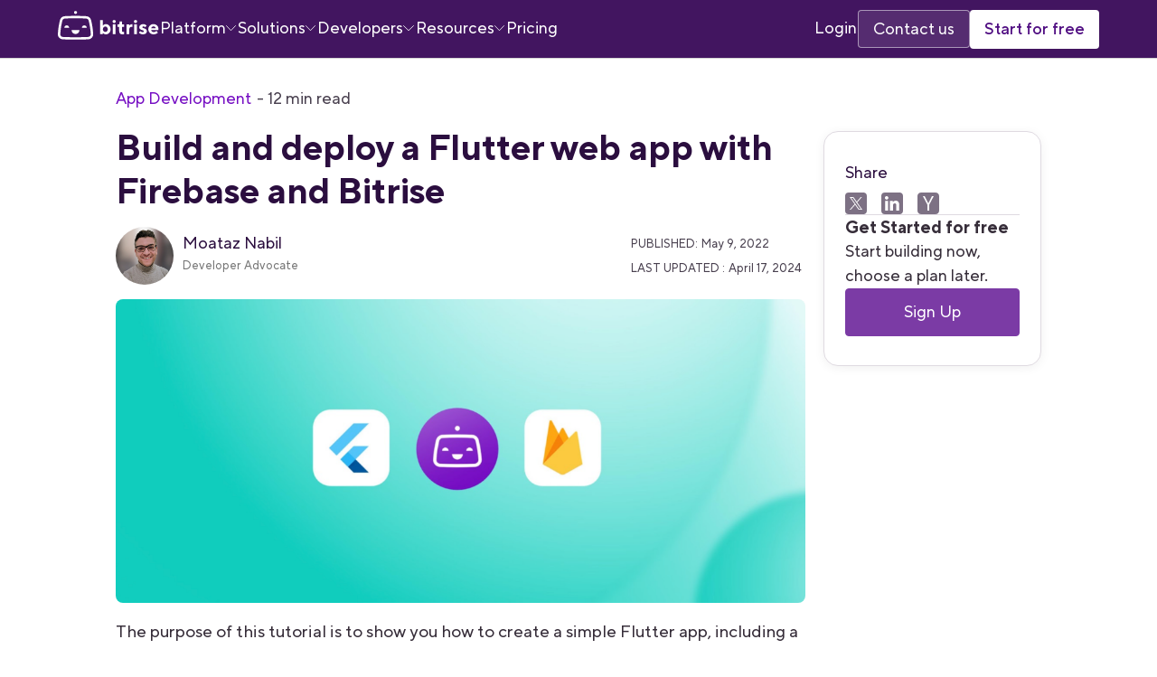

--- FILE ---
content_type: text/html
request_url: https://bitrise.io/blog/post/build-and-deploy-flutter-web-app-firebase
body_size: 87274
content:
<!DOCTYPE html><!-- Last Published: Thu Jan 22 2026 08:17:30 GMT+0000 (Coordinated Universal Time) --><html data-wf-domain="bitrise.io" data-wf-page="64ac2c4ba79054b8f1a1f17d" data-wf-site="5db35de024bb983af1b4e151" data-wf-intellimize-customer-id="117336242" lang="en" data-wf-collection="64ac2c4ba79054b8f1a1f149" data-wf-item-slug="build-and-deploy-flutter-web-app-firebase"><head><meta charset="utf-8"/><title>Build and deploy a Flutter web app with Firebase and Bitrise - Bitrise Blog</title><meta content="Read our hands-on guide that explains how to build, deploy, and host Flutter Web apps on Firebase Hosting so you can reach more users in browsers with the same experience as on mobile devices." name="description"/><meta content="Build and deploy a Flutter web app with Firebase and Bitrise - Bitrise Blog" property="og:title"/><meta content="Read our hands-on guide that explains how to build, deploy, and host Flutter Web apps on Firebase Hosting so you can reach more users in browsers with the same experience as on mobile devices." property="og:description"/><meta content="https://cdn.prod.website-files.com/5db35de024bb988f5fb4e168/6616841fbc0659340fe7f607_6278f23c2c774f1018e70d10_flutter%2520firebase%2520bitrise.png" property="og:image"/><meta content="Build and deploy a Flutter web app with Firebase and Bitrise - Bitrise Blog" property="twitter:title"/><meta content="Read our hands-on guide that explains how to build, deploy, and host Flutter Web apps on Firebase Hosting so you can reach more users in browsers with the same experience as on mobile devices." property="twitter:description"/><meta content="https://cdn.prod.website-files.com/5db35de024bb988f5fb4e168/6616841fbc0659340fe7f607_6278f23c2c774f1018e70d10_flutter%2520firebase%2520bitrise.png" property="twitter:image"/><meta property="og:type" content="website"/><meta content="summary_large_image" name="twitter:card"/><meta content="width=device-width, initial-scale=1" name="viewport"/><link href="https://cdn.prod.website-files.com/5db35de024bb983af1b4e151/css/test-e93bfd.shared.31fbf4ccd.min.css" rel="stylesheet" type="text/css" integrity="sha384-Mfv0zNK8EiDidLs65o5qIVvzMuKBSRwhgJkYgtCxuXG+3suHMuihHO3b3GdNMOIq" crossorigin="anonymous"/><style>html.w-mod-js:not(.w-mod-ix3) :is([data-reveal-content="hero-text"], [data-reveal-content="hero-sub"], [data-reveal-content="eyebrow"], [data-reveal-content="button-group"], [data-reveal-content="hero-image"], .cta_image, [data-reveal-content="cta-content"], [data-reveal-content="paralell-img"], .button.is-to-top) {visibility: hidden !important;}</style><link href="https://fonts.googleapis.com" rel="preconnect"/><link href="https://fonts.gstatic.com" rel="preconnect" crossorigin="anonymous"/><script src="https://ajax.googleapis.com/ajax/libs/webfont/1.6.26/webfont.js" type="text/javascript"></script><script type="text/javascript">WebFont.load({  google: {    families: ["Lato:100,100italic,300,300italic,400,400italic,700,700italic,900,900italic","IBM Plex Mono:100,200,regular,500,600,700:latin,latin-ext"]  }});</script><script type="text/javascript">!function(o,c){var n=c.documentElement,t=" w-mod-";n.className+=t+"js",("ontouchstart"in o||o.DocumentTouch&&c instanceof DocumentTouch)&&(n.className+=t+"touch")}(window,document);</script><link href="https://cdn.prod.website-files.com/5db35de024bb983af1b4e151/5e622147760740527a086ad1_bitbot.svg" rel="shortcut icon" type="image/x-icon"/><link href="https://cdn.prod.website-files.com/5db35de024bb983af1b4e151/5e6222627b1e83310cd3bc98_favicon_256x256.svg" rel="apple-touch-icon"/><link href="https://bitrise.io/blog/post/build-and-deploy-flutter-web-app-firebase" rel="canonical"/><script type="application/ld+json">
{
  "@context": "https://schema.org",
  "@type": "BlogPosting",
  "headline": "Build and deploy a Flutter web app with Firebase and Bitrise",
  "description": "Read our hands-on guide that explains how to build, deploy, and host Flutter Web apps on Firebase Hosting so you can reach more users in browsers with the same experience as on mobile devices.",
  "image": "https://cdn.prod.website-files.com/5db35de024bb988f5fb4e168/6616841fbc0659340fe7f60a_6278f23c2c774f1018e70d10_flutter%2520firebase%2520bitrise.png",
  "datePublished": "2024-04-18T11:23:57.866Z",
  "dateModified": "2024-04-17T15:08:23.582Z",
  "author": {
    "@type": "Person",
    "name": "Moataz Nabil",
    "jobTitle": "Developer Advocate",
    "url": "/blog/author/moataz-nabil"
  },
  "publisher": {
    "@type": "Organization",
    "name": "Bitrise",
    "logo": {
      "@type": "ImageObject",
      "url": "https://cdn.prod.website-files.com/5db35de024bb983af1b4e151/64b5675fd986a4c35f6ac543_Logo.svg"
    }
  },
  "articleSection": "App Development",
  "keywords": "Build Cache, Xcode, LLVM, iOS, mobile CI/CD, compilation caching",
  "timeRequired": "PT12M",
  "inLanguage": "en",
  "url": "/blog/post/build-and-deploy-flutter-web-app-firebase"
}
</script><style>.anti-flicker, .anti-flicker * {visibility: hidden !important; opacity: 0 !important;}</style><style>[data-wf-hidden-variation], [data-wf-hidden-variation] * {
        display: none !important;
      }</style><link href="rss.xml" rel="alternate" title="RSS Feed" type="application/rss+xml"/><!--

                                    We're hiring: https://www.bitrise.io/jobs

-->
<link rel="preconnect" href="https://cdn.cookielaw.org/">
<link rel="preload" href="https://cdn.cookielaw.org/consent/74dfda25-8e61-4fab-9330-4718635e7050/OtAutoBlock.js" as="script">
<link rel="preload" href="https://cdn.cookielaw.org/scripttemplates/otSDKStub.js" as="script">
<script type="text/javascript" src="https://cdn.cookielaw.org/consent/74dfda25-8e61-4fab-9330-4718635e7050/OtAutoBlock.js" ></script>
<script src="https://cdn.cookielaw.org/scripttemplates/otSDKStub.js"  type="text/javascript" charset="UTF-8" data-domain-script="74dfda25-8e61-4fab-9330-4718635e7050" ></script>
<script type="text/javascript">function OptanonWrapper() { }</script>
<style>
  #onetrust-reject-all-handler {
    background-color: #351d48 !important;
    color: #fff !important;
    border-color: #fff !important;
  }
  
  input:focus,
  textarea:focus {
    outline:0
  }
  
  .sticky-navbar .nav-item:after {
    content:' ';
    display:block;
    background:#0dd3c5;
    margin-top:1px;
    width:0;
    height:2px;
    -webkit-transition:.3s ease-in-out;
    transition:.3s ease-in-out
  }
  
  .logo-wrapper:before,
  .logo-wrapper:after {
    display: none!important;
  }
  
  .logo-wrapper img {
    filter: brightness(0) saturate(100%) invert(53%) sepia(17%) saturate(179%) hue-rotate(230deg) brightness(86%) contrast(88%);
  }
    
  .home-features-tab,
  .home-features-tab img {
    transition: width .5s, height .5s;
  }
  
  .home-features-tab.w--current img,
  .home-features-tab:hover img,
  .link-cards:hover img{
    filter: brightness(0) saturate(100%) invert(38%) sepia(20%) saturate(3272%) hue-rotate(245deg) brightness(88%) contrast(93%)
  }
  
  .link-cards:hover h3,
  .link-cards:hover p {
    color: #9247C2;
  }
  
  .w-background-video>video {
    max-width:-webkit-fill-available
  }
  
  #score-indicator {
   	transform: translateX(-50%);
  }
  
  #average-indicator-creation {
   	position: absolute;
    top: -100%;
    left: 60%;
    transform: translateX(-50%);
  }
  
  #average-indicator-testing {
   	position: absolute;
    top: -100%;
    left: 17.5%;
    transform: translateX(-50%);
  }
  
  #average-indicator-deployment {
   	position: absolute;
    top: -100%;
    left: 22.5%;
    transform: translateX(-50%);
  }
  
  #average-indicator-monitoring {
   	position: absolute;
    top: -100%;
    left: 7.5%;
    transform: translateX(-50%);
  }
  
  #average-indicator-collaboration {
   	position: absolute;
    top: -100%;
    left: 75%;
    transform: translateX(-50%);
  }
  
  #progress-bar-score {
    background: linear-gradient(90deg, red 0%, red 40%, yellow 57%, green 94%);
  }
  
  #progress-bar-creation {
   	background: linear-gradient(90deg, #dfdae1 0%, #dfdae1 31%, #a6a1a8 31%, #a6a1a8 90%, #dfdae1 90%);
  }
  
  #progress-bar-testing {
   	background: linear-gradient(90deg, #dfdae1 0%, #dfdae1 10%, #a6a1a8 10%, #a6a1a8 25%, #dfdae1 25%);
  }
  
  #progress-bar-deployment {
   	background: linear-gradient(90deg, #dfdae1 0%, #dfdae1 15%, #a6a1a8 15%, #a6a1a8 30%, #dfdae1 30%);
  }
  
  #progress-bar-monitoring {
   	background: linear-gradient(90deg, #dfdae1 0%, #dfdae1 6%, #a6a1a8 6%, #a6a1a8 9%, #dfdae1 9%);
  }
  
  #progress-bar-collaboration {
   	background: linear-gradient(90deg, #dfdae1 0%, #dfdae1 70%, #a6a1a8 70%, #a6a1a8 80%, #dfdae1 80%);
  }
  
  #progress-markers-creation > .flex-direction-vertical,
  #progress-markers-testing > .flex-direction-vertical,
  #progress-markers-deployment > .flex-direction-vertical,
  #progress-markers-monitoring > .flex-direction-vertical,
  #progress-markers-collaboration > .flex-direction-vertical {
    position: absolute;
	transform: translateX(-50%);
  }
  
  #progress-markers-creation .flex-direction-vertical:first-child,
  #progress-markers-deployment .flex-direction-vertical:first-child {
   	left: 7%;
  }
  
  #progress-markers-creation .flex-direction-vertical:nth-child(2),
  #progress-markers-deployment .flex-direction-vertical:nth-child(2) {
   	left: 14%;
  }
  
  #progress-markers-creation .flex-direction-vertical:nth-child(3),
  #progress-markers-deployment .flex-direction-vertical:nth-child(3){
   	left: 30%;
  }
  
  #progress-markers-creation .flex-direction-vertical:nth-child(4),
  #progress-markers-deployment .flex-direction-vertical:nth-child(4){
   	left: 90%;
  }
  
  #progress-markers-testing .flex-direction-vertical:first-child {
    left: 10%;
  }
  
  #progress-markers-testing .flex-direction-vertical:nth-child(2) {
    left: 25%;
  }
  
  #progress-markers-testing .flex-direction-vertical:nth-child(3) {
    left: 50%;
  }
  
  #progress-markers-testing .flex-direction-vertical:nth-child(4) {
    left: 75%;
  }
  
  #progress-markers-monitoring .flex-direction-vertical:first-child {
    left: 3%;
  }
  
  #progress-markers-monitoring .flex-direction-vertical:nth-child(2) {
    left: 9%;
  }
  
  #progress-markers-monitoring .flex-direction-vertical:nth-child(3) {
    left: 21%;
  }
  
  #progress-markers-monitoring .flex-direction-vertical:nth-child(4) {
    left: 90%;
  }
  
  #progress-markers-collaboration .flex-direction-vertical:first-child {
    left: 20%;
  }
  
  #progress-markers-collaboration .flex-direction-vertical:nth-child(2) {
    left: 40%;
  }
  
  #progress-markers-collaboration .flex-direction-vertical:nth-child(3) {
    left: 60%;
  }
  
  #progress-markers-collaboration .flex-direction-vertical:nth-child(4) {
    left: 70%;
  }
  
  #progress-markers-collaboration .flex-direction-vertical:nth-child(5) {
    left: 80%;
  }
  
  #progress-markers-collaboration .flex-direction-vertical:nth-child(6) {
    left: 90%;
  }
  
  @keyframes catBounce {0%{width:50px;height:70px}70%{width:0;height:0}100%{width:10px;height:14px}}
  .footer-cat {
    -webkit-animation:2.5s ease-in-out infinite alternate catBounce;
    animation:2.5s ease-in-out infinite alternate catBounce;
    -moz-animation:2.5s ease-in-out infinite alternate catBounce
  }
  
  @media only screen and (min-width:768px) {
  	.home-features-tab.w--current img {
    	width: 48px;
    }
  }
  
  @media only screen and (max-width:1180px) and (min-width:992px) {
    .navitemhideonlowdesktop {
      display:none
    }
  }
  
  .button-primary:disabled,
  .button-primary:disabled:hover {
    background:#ccc;color:#f8f8f8
  }
  
</style>
<style>
* {
  -webkit-font-smoothing: antialiased;
  -moz-osx-font-smoothing: grayscale;
}
</style><meta name="google-site-verification" content="hYDGX2lFLHAIx6G0001a25FHX2YlP7IOrAOMjKD2Vw0" />

<meta property="og:url" content="https://bitrise.io/blog/post/build-and-deploy-flutter-web-app-firebase" />

<!-- Finsweet Attributes -->
<script async type="module"
src="https://cdn.jsdelivr.net/npm/@finsweet/attributes@2/attributes.js"
fs-toc
></script>
<script type='text/javascript' src='https://platform-api.sharethis.com/js/sharethis.js#property=606da220f6067000116b0ae2&product=sop' async='async'></script>
<script src="https://code.jquery.com/jquery-3.6.1.min.js" integrity="sha256-o88AwQnZB+VDvE9tvIXrMQaPlFFSUTR+nldQm1LuPXQ=" crossorigin="anonymous"></script>

<script>
window.dataLayer = window.dataLayer || [];
dataLayer.push({
	blogPostPublishedAt: new Date('May 09, 2022 12:00:00')
  	.toISOString().split('T')[0],
  blogPostValueStream: ('' || 'no-value-stream')
  	.replaceAll('-', '_'),
});
</script>
<script>
  document.addEventListener("DOMContentLoaded", function () {
    const richText = document.querySelector('.rich-text_blog-post-content');
    const toc = document.querySelector('.toc');

    if (!richText || !toc) return; 
    const headings = richText.querySelectorAll('h2, h3, h4, h5, h6');

    if (headings.length === 0) {
      toc.style.display = 'none';
    }
  });
</script<script src="https://cdn.prod.website-files.com/5db35de024bb983af1b4e151%2F652d31f3dc22d7b4ee708e44%2F68bedd337caabf7eb113c7fb%2Fclarity_script-3.4.7.js" type="text/javascript"></script><script src="https://cdn.prod.website-files.com/5db35de024bb983af1b4e151%2F6544eda5f000985a163a8687%2F69032a6dbfca0defbc258b58%2Ffinsweetcomponentsconfig-1.0.2.js" type="module" async="" siteId="5db35de024bb983af1b4e151" finsweet="components"></script></head><body><nav class="nav_component"><div class="w-embed"><style>
:root {
	--nav--height: 4rem;
	--nav--banner-height: 2.4rem;
	--nav--height-total: var(--nav--height);
	--nav--icon-thickness: 0.05rem;
	--nav--hamburger-thickness: var(--nav--icon-thickness);
	--nav--hamburger-gap: var(--_spacing---space--2);
	--nav--hamburger-rotate: 45;
	--nav--menu-open-duration: 400ms;
	--nav--menu-close-duration: 400ms;
	--nav--dropdown-duration: 500ms;
	--nav--dropdown-open-duration: 400ms;
	--nav--dropdown-delay: 100ms;
}
/* on smaller screens */
@media (width < 60em) {
	/* disable scroll when mobile menu is open */
	body:has(.nav_component .w-nav-button.w--open) { overflow: hidden; }
}
/* <=1115px: mobile/tablet nav */
@media (max-width: 1115px) {
  .nav_wrap.is-mobile { display: block !important; }
  .nav_menu_backdrop { display: none !important; }
  .nav_wrap.is-desktop, .nav_dropdown_backdrop { display: none !important; }
}

/* >=1116px: desktop nav */
@media (min-width: 1116px) {
  .nav_wrap.is-desktop, .nav_dropdown_backdrop { display: block !important; }
  .nav_wrap.is-mobile, .nav_menu_backdrop { display: none !important; }
}

/* dropdown list: initial state */
html:not(.wf-design-mode) .nav_dropdown_component > .w-dropdown-list {
	/* removes display none to enable css transitions */
	display: grid !important;
	grid-template-columns: minmax(0, 1fr);
	/* sets list to 0 height by default */
	grid-template-rows: 0fr;
	transition: grid-template-rows var(--nav--dropdown-duration);
	/* makes list content not focusable when closed */
	visibility: hidden;
	opacity: 0;
}
..nav_dropdown_mega_layout_fix {
    opacity: 0;
    transform: translateY(5px); /* Kezdeti eltolás alulról */
    transition: opacity 0.4s ease-out 0.15s, transform 0.2s ease-out 0.15s;
}

.nav_dropdown_component:has(> .w-dropdown-toggle[aria-expanded="true"]) .nav_dropdown_mega_layout_fix {
    opacity: 1;
    transform: translateY(0); /* Az elem a normál pozícióba mozog */
    transition: opacity 0.6s ease-out 0.15s, transform 0.2s ease-out 0.15s;
}


.nav_dropdown_component:has(> .w-dropdown-toggle[aria-expanded="false"]) .nav_dropdown_mega_layout_fix {
    opacity: 0;
    transform: translateY(5px); /* Az elem vissza mozog lefelé */
    transition: opacity 0.4s ease-out 0.1s, transform 0.2s ease-out 0.1s;
}

.wf-design-mode .nav_dropdown_mega_layout_fix {
    opacity: 1 !important;
    visibility: visible !important;
    transition: none !important; /* Ne animálódjon szerkesztő módban */
}

/* makes list content focusable when opened */
html:not(.wf-design-mode) .nav_dropdown_component > .w-dropdown-list.w--open {
	visibility: visible;
	opacity: 1;
}
/* sets list child to overflow hidden to enable css height transition */
.nav_dropdown_component > .w-dropdown-list > * {
	overflow: hidden;
}
/* set open state of dropdown list */
.nav_dropdown_component:has(> .w-dropdown-toggle[aria-expanded="true"]) > .w-dropdown-list {
	--nav--dropdown-duration: var(--nav--dropdown-open-duration);
	grid-template-rows: 1fr;
}
/* on desktop, delay dropdown opening if another dropdown is open */
.nav_wrap.is-desktop:has(.nav_dropdown_component > .w-dropdown-toggle.w--open[aria-expanded="false"]) .nav_dropdown_component:has(> .w--open[aria-expanded="true"]) > .w-dropdown-list {
	transition-delay: var(1000ms);
}
/* reveal dropdown backdrop when dropdown open */
.nav_dropdown_backdrop {
	transition: opacity var(--nav--dropdown-duration);
}
body:has(.nav_dropdown_component > [aria-expanded="true"]) .nav_dropdown_backdrop {
	opacity: 1;
}
/* rotate arrow inside open dropdown */
.w-dropdown-toggle[aria-expanded="true"] .nav_links_svg {
	transform: rotate(-180deg);
}

/* animate first hamburger line when opened */
.nav_component .w-nav-button.w--open > * > :first-child {
	transform: translateY(calc(var(--nav--hamburger-thickness) * 0.5 + var(--nav--hamburger-gap) * 0.5)) rotate(calc(var(--nav--hamburger-rotate) * -1deg));
}
/* animate second hamburger line when opened */
.nav_component .w-nav-button.w--open > * > :last-child {
	transform: translateY(calc(var(--nav--hamburger-thickness) * -0.5 + var(--nav--hamburger-gap) * -0.5)) rotate(calc(var(--nav--hamburger-rotate) * 1deg));
}
/* reveal mobile menu backdrop on menu open */
.nav_menu_backdrop {
	transition: opacity var(--nav--menu-close-duration);
}
.nav_component:has(.w-nav-button.w--open) .nav_menu_backdrop {
	opacity: 1;
}
/* menu animations */
@keyframes menuOpen {
 from { clip-path: polygon(0 0, 100% 0, 100% 0, 0 0); }
 to { clip-path: polygon(0 0, 100% 0, 100% 100%, 0 100%); }
}
@keyframes menuClose {
 from { clip-path: polygon(0 0, 100% 0, 100% 100%, 0 100%); }
 to { clip-path: polygon(0 0, 100% 0, 100% 0, 0 0); }
}
/* menu open */
.nav_component:has(.w-nav-button.w--open) .w-nav-menu {
	animation: menuOpen var(--nav--menu-open-duration) ease-in-out forwards;
}
/* menu close */
.nav_component:has(.w-nav-button:not(.w--open)) .w-nav-menu {
	animation: menuClose var(--nav--menu-close-duration) ease-in-out forwards;
}
/* position overflow to top of screen */
.nav_component .w-nav-overlay {
 top: 0;
 min-height: 100vh;
}

/* open dropdown on mobile */
.nav_wrap.is-mobile [data-open-on-mobile] > .w-dropdown-toggle {
	display: none;
}
.nav_wrap.is-mobile [data-open-on-mobile] > .w-dropdown-list {
	visibility: visible;
	opacity: 1;
	display: block;
	grid-template-rows: 1fr;
}
/* Rotate Nav Banner Arrow When External Link */
a[target="_blank"] .nav_banner_svg {
	transform: rotate(-45deg);
}
/* nav banner */
html:has(.nav_banner_wrap:not(.w-condition-invisible)):not(.hide-nav-banner) {
	--nav--height-total: calc(var(--nav--banner-height) + var(--nav--height));
}
.hide-nav-banner .nav_banner_wrap {
	display: none;
}

/* fade out other dropdown links when link is hovered */
@media (hover: hover) and (pointer: fine) {
	body:has(.nav_links_item:hover) .nav_links_item:not(:hover) > * > * {
		opacity: 0.75;
	}
}
@media (hover: hover) and (pointer: fine) {
	body:has(.nav_links_item:hover) .nav_links_item:not(:hover) a{
		opacity: 0.75;
		transition: opacity 0.3s ease;
	}
}  
.nav_dropdown_item:hover .nav_main_logo {
  color: inherit;
}
.nav_arrow {
  transition: transform 0.3s ease-in-out;
}

.nav_dropdown_item.is-last:hover .nav_arrow {
  transform: translateX(5px);
}

.nav_main-flex:hover .nav_arrow {
  transform: translateX(5px);
}

.nav_main-flex-img {
  transition: transform 0.5s ease;
  transform: scale(1);

}
.nav_main-flex:hover .nav_main-flex-img {
  transform: scale(1.5);
}
.navdropdown_collection_item:hover .nav_main-flex-img {
  transform: scale(1.5);
}

.nav_dropdown_link:hover .nav_main_logo {
  color: var(--purple-60);
}
.nav_dropdown_link.is-bottom:hover .nav_main_logo,
.nav_dropdown_link.is-bottom:hover .nav_dropdown_bottom-button {
  color: var(--purple-60);
  transition: all 0.3s ease;
}

.nav_main-flex-mobile.is-2 {
  opacity: 0;
  transform: translateX(-20px);
  pointer-events: none;
  transition: opacity 0.2s ease, transform 0.2s ease;
}

/* Hover: lassabb hover in */
.nav_main-flex:hover .nav_main-flex-mobile.is-2 {
  opacity: 1;
  transform: translateX(0);
  pointer-events: auto;
  transition: opacity 0.4s ease, transform 0.4s ease;
}


@media screen and (min-width: 992px) and (max-width: 1115px) {
 
  .nav_links_item,
  .nav_buttons_item {
    padding-left: 5%;
    padding-right: 5%;
    border-bottom: 1px solid #ddd;
  }
    .nav_links_link{
    padding-top: 0;
    padding-bottom: 0;
  }
.nav_dropdown_bottom {
    display: none;
  }
  
 .nav_menu_backdrop{
    display: none;
  }
  
.navdropdown_mega-wrapper{
        box-shadow: none;
        padding-top: 1rem;
        padding-bottom: 1rem;
    }
    
    .nav_dropdown_mega_contain.is-desktop {
        padding-left: 0%;
        padding-right: 0%;
    }
    .nav_dropdown_mega_layout_fix.is-desktop.is-platform {
    grid-column-gap: 2rem;
    grid-row-gap: 2rem;
    flex-flow: column;
    grid-template-rows: auto;
    grid-template-columns: minmax(220px, .75fr) 1fr;
    grid-auto-columns: minmax(0, 1fr);
    padding-left: 0;
    padding-right: 0;
    display: grid;
}

.nav_col_border {
border-left: 0px solid var(--neutral-93);
    padding: 0 0 0 0rem;
}

.nav_dropdown_mega_scroll.is-desktop {
    color: #fff;
    max-height: calc(100svh - var(--nav--height-total) - 1rem);
    padding-top: .5rem;
    overflow: hidden auto;
    margin-top: 0rem;
    }
    .nav_dropdown_mega_layout_fix.is-desktop {
    padding:0;
}
.nav_col_border.is-platform {
        grid-column-gap: 2rem;
        grid-row-gap: 2rem;
        grid-template-rows: auto;
        grid-template-columns: 1fr 1fr ;
        grid-auto-columns: 1fr;
        display: grid;
grid-column: 1 / span 2 !important;
    grid-row: 2 / span 2 !important;
}

/* intercom banner hides the top navigation without this */
body { max-height: none !important; }
</style></div><div role="banner" class="nav_wrap is-desktop"><div class="nav_contain u-container"><a aria-label="Home Page" href="/" class="nav_logo_wrap w-inline-block"><img width="203" height="" alt="" src="https://cdn.prod.website-files.com/5db35de024bb983af1b4e151/64b5675fd986a4c35f6ac543_Logo.svg" loading="eager" class="nav_logo"/></a><nav role="navigation" class="nav_desktop_layout"><div class="nav_links_component is-desktop"><ul role="list" class="nav_links_wrap w-list-unstyled is-desktop"><li class="nav_links_item is-desktop"><div data-delay="500" data-hover="true" class="nav_dropdown_component w-dropdown"><div class="nav_links_link w-dropdown-toggle is-desktop"><div class="nav_links_text">Platform</div><svg xmlns="http://www.w3.org/2000/svg" width="100%" viewBox="0 0 47 24" fill="none" aria-hidden="true" class="nav_links_svg"><path d="M1 1L23.5 23L46 1" stroke="currentColor" vector-effect="non-scaling-stroke" stroke-width="var(--nav--icon-thickness)"></path></svg></div><nav class="nav_dropdown_mega_wrap w-dropdown-list is-desktop"><div class="nav_dropdown_mega_content is-desktop"><div data-lenis-prevent="" class="nav_dropdown_mega_scroll is-desktop"><div class="nav_dropdown_mega_contain is-desktop"><div class="navdropdown_mega-wrapper"><div class="nav_dropdown_mega_layout_fix is-desktop is-platform"><div id="w-node-bac2a5c5-2063-dca9-d686-d15cd34819e4-d34819d6" class="flex-direction-horizontal"><div class="nav_dropdown_item"><a href="/platform/devops-platform" class="nav_main-flex w-inline-block"><img src="https://cdn.prod.website-files.com/5db35de024bb983af1b4e151/6810ea80a5c69aebdbee6197_nav_bg.png" loading="lazy" alt="" class="nav_main-flex-img"/><img src="https://cdn.prod.website-files.com/5db35de024bb983af1b4e151/68f8d503f268d379ce5d0ced_mobile.svg" loading="lazy" alt="" class="nav_main-flex-mobile"/><img src="https://cdn.prod.website-files.com/5db35de024bb983af1b4e151/68f8f73ef87737a4a9716ed2_devops.svg" loading="lazy" alt="" class="nav_main-flex-mobile is-2"/><div class="nav_main-content"><div><div class="margin-bottom-0-75rem"><div class="nav_dropdown_text text-size-xlarge text-color-white">Mobile DevOps Platform</div></div></div><div class="nav_main-flex-button"><div>Learn more</div><div class="nav_arrow">→</div></div></div></a></div></div><div id="w-node-bac2a5c5-2063-dca9-d686-d15cd34819ee-d34819d6"><h6 class="nav_dropdown_header padding-left-0-75rem">Products</h6><ul role="list" class="nav_dropdown_list is-bg"><li class="nav_dropdown_item is-bg"><a data-events="navigation_link_click" href="/solutions/use-cases/continuous-integration" class="nav_dropdown_link is-desktop w-inline-block"><svg xmlns="http://www.w3.org/2000/svg" width="100%" viewBox="0 0 40 40" fill="none" class="nav_main_logo is-bg"><rect width="40" height="40" rx="8" fill="#FFD7C9"></rect><path d="M19.9999 12C15.9203 12 12.5539 15.0537 12.0618 19H10V12.5H12V13.9989C13.8245 11.5707 16.7288 10 19.9999 10C24.4776 10 28.2679 12.9429 29.5421 17H27.4184C26.2316 14.0682 23.3573 12 19.9999 12Z" fill="#D45202"></path><path d="M27.938 21C27.4459 24.9463 24.0796 28 19.9999 28C16.6426 28 13.7682 25.9318 12.5815 23H10.4577C11.732 27.0571 15.5223 30 19.9999 30C23.2712 30 26.1755 28.4293 28 26.0009V27.5H30V21H27.938Z" fill="#D45202"></path><path fill-rule="evenodd" clip-rule="evenodd" d="M18.9262 14.1833C19.5814 13.7664 20.4186 13.7664 21.0738 14.1833L24.5737 16.4106C25.1506 16.7777 25.5 17.4141 25.5 18.0979V21.9021C25.5 22.5859 25.1506 23.2223 24.5738 23.5894L21.0738 25.8167C20.4186 26.2336 19.5814 26.2336 18.9262 25.8167L15.4262 23.5894C14.8494 23.2223 14.5 22.5859 14.5 21.9021V18.0979C14.5 17.4141 14.8494 16.7777 15.4262 16.4106L18.9262 14.1833ZM22.5047 17.4645L20 15.8706L17.4953 17.4645L20 18.856L22.5047 17.4645ZM16.5 21.9021V19.1995L19 20.5884V23.493L16.5 21.9021ZM21 23.493L23.5 21.9021L23.5 19.1995L21 20.5884V23.493Z" fill="#D45202"></path></svg><div class="nav_dropdown_content-wrapper"><div class="nav_dropdown_text">CI</div><div class="navdropdownitemtext">Automate builds, tests, and deployment</div></div></a></li><li class="nav_dropdown_item is-bg"><a href="/platform/devops/build-caching" class="nav_dropdown_link is-desktop w-inline-block"><svg xmlns="http://www.w3.org/2000/svg" width="100%" viewBox="0 0 40 40" fill="none" class="nav_main_logo is-bg"><rect width="40" height="40" rx="8" fill="#FFF4CD"></rect><path fill-rule="evenodd" clip-rule="evenodd" d="M27.0903 11.9426C27.6187 12.4891 28 13.1859 28 14V17.2884C27.8225 17.1032 27.6026 16.9553 27.3505 16.8609C26.9001 16.6923 26.4148 16.7202 26 16.9126V16.9071L25.9525 16.9356C25.8932 16.9653 25.8355 16.9984 25.7797 17.0348C25.5498 17.1628 25.3081 17.2814 25.0577 17.391C23.4562 18.0917 21.3137 18.5 19 18.5C16.6863 18.5 14.5438 18.0917 12.9423 17.391C12.6105 17.2458 12.2941 17.0847 12 16.9071V20C12 20.1524 12.0664 20.3764 12.3476 20.6673C12.6335 20.963 13.0955 21.275 13.744 21.5587C15.0379 22.1248 16.8954 22.5 19 22.5C20.0309 22.5 21.0026 22.41 21.8778 22.2516L20.3647 24.352C20.3401 24.3863 20.3168 24.4212 20.2948 24.4568C19.8711 24.4853 19.4386 24.5 19 24.5C16.6863 24.5 14.5438 24.0917 12.9423 23.391C12.6105 23.2458 12.2941 23.0847 12 22.9071V26C12 26.1524 12.0664 26.3764 12.3476 26.6673C12.6335 26.963 13.0955 27.275 13.744 27.5587C15.0379 28.1248 16.8954 28.5 19 28.5C20.5941 28.5 22.0464 28.2848 23.2194 27.9343L23.0897 29.339C23.0679 29.5747 23.0943 29.8062 23.1619 30.0221C21.9118 30.3303 20.4915 30.5 19 30.5C16.6863 30.5 14.5438 30.0917 12.9423 29.391C12.1431 29.0414 11.4335 28.5992 10.9097 28.0574C10.3813 27.5109 10 26.8141 10 26V14C10 13.1859 10.3813 12.4891 10.9097 11.9426C11.4335 11.4008 12.1431 10.9586 12.9423 10.609C14.5438 9.90832 16.6863 9.5 19 9.5C21.3137 9.5 23.4562 9.90832 25.0577 10.609C25.8569 10.9586 26.5665 11.4008 27.0903 11.9426ZM12 14C12 13.8476 12.0664 13.6236 12.3476 13.3327C12.6335 13.037 13.0955 12.725 13.744 12.4413C15.0379 11.8752 16.8954 11.5 19 11.5C21.1046 11.5 22.9621 11.8752 24.256 12.4413C24.9045 12.725 25.3665 13.037 25.6524 13.3327C25.9336 13.6236 26 13.8476 26 14C26 14.1524 25.9336 14.3764 25.6524 14.6673C25.3665 14.963 24.9045 15.275 24.256 15.5587C22.9621 16.1248 21.1046 16.5 19 16.5C16.8954 16.5 15.0379 16.1248 13.744 15.5587C13.0955 15.275 12.6335 14.963 12.3476 14.6673C12.0664 14.3764 12 14.1524 12 14Z" fill="#B27E00"></path><path d="M16 20C16 20.5523 15.5523 21 15 21C14.4477 21 14 20.5523 14 20C14 19.4477 14.4477 19 15 19C15.5523 19 16 19.4477 16 20Z" fill="#B27E00"></path><path d="M16 26C16 26.5523 15.5523 27 15 27C14.4477 27 14 26.5523 14 26C14 25.4477 14.4477 25 15 25C15.5523 25 16 25.4477 16 26Z" fill="#B27E00"></path><path d="M27 17.7977C27.3168 17.9162 27.515 18.2322 27.4839 18.569L27.1786 21.8751H29.7847C30.0662 21.8751 30.3239 22.0327 30.4522 22.2832C30.5805 22.5337 30.5577 22.835 30.3932 23.0634L25.4408 29.9384C25.2431 30.2129 24.8862 30.321 24.5694 30.2025C24.2526 30.0839 24.0544 29.7679 24.0855 29.4311L24.3908 26.1251H21.7847C21.5032 26.1251 21.2454 25.9674 21.1171 25.7169C20.9888 25.4664 21.0116 25.1651 21.1761 24.9367L26.1285 18.0617C26.3262 17.7872 26.6832 17.6791 27 17.7977Z" fill="#B27E00"></path></svg><div class="nav_dropdown_content-wrapper"><div class="nav_dropdown_text">Build Cache</div><div class="navdropdownitemtext">Speed up your builds on any platform with remote caching</div></div></a></li><li class="nav_dropdown_item is-bg"><a href="/platform/devops/release-management" class="nav_dropdown_link is-desktop w-inline-block"><svg xmlns="http://www.w3.org/2000/svg" width="100%" viewBox="0 0 40 40" fill="none" class="nav_main_logo is-bg"><rect width="40" height="40" rx="8" fill="#D7F5FF"></rect><path d="M21 13H19V15H21V13Z" fill="#2582D0"></path><path fill-rule="evenodd" clip-rule="evenodd" d="M25 10H15C13.9 10 13 10.9 13 12V28C13 29.1 13.9 30 15 30H25C26.1 30 27 29.1 27 28V12C27 10.9 26.1 10 25 10ZM15 28V12H25V28H21V22.8284L22.5858 24.4142L24 23L20 19L16 23L17.4142 24.4142L19 22.8284V28H15Z" fill="#2582D0"></path></svg><div class="nav_dropdown_content-wrapper"><div class="nav_dropdown_text">Release Management</div><div class="navdropdownitemtext">Distribute your builds internally and externally</div></div></a></li><li class="nav_dropdown_item is-bg"><a href="/platform/devops/insights" class="nav_dropdown_link is-desktop w-inline-block"><svg xmlns="http://www.w3.org/2000/svg" width="100%" viewBox="0 0 40 40" fill="none" class="nav_main_logo is-bg"><rect width="40" height="40" rx="8" fill="#DBFFF3"></rect><path d="M25.5 18.5V23.5H23.5V18.5H25.5Z" fill="#2A9D4C"></path><path d="M19.5 23.5V17H17.5V23.5H19.5Z" fill="#2A9D4C"></path><path d="M16.5 18.5V23.5H14.5V18.5H16.5Z" fill="#2A9D4C"></path><path d="M22.5 23.5V20.5H20.5V23.5H22.5Z" fill="#2A9D4C"></path><path fill-rule="evenodd" clip-rule="evenodd" d="M13.7969 13.2203C17.5509 12.9266 22.4491 12.9266 26.2032 13.2203C27.5342 13.3245 28.5956 14.3159 28.8455 15.596C29.467 18.7795 29.8439 21.16 29.9607 23.812C30.0297 25.3778 28.838 26.6941 27.2818 26.7968C23.1741 27.0677 16.8259 27.0677 12.7182 26.7968C11.162 26.6941 9.97032 25.3778 10.0393 23.812C10.1561 21.16 10.533 18.7795 11.1545 15.596C11.4044 14.3159 12.4658 13.3245 13.7969 13.2203ZM26.0471 15.2142C22.397 14.9286 17.6031 14.9286 13.9529 15.2142C13.5481 15.2459 13.2012 15.5505 13.1175 15.9793C12.5024 19.1299 12.1476 21.3963 12.0373 23.9C12.0166 24.3715 12.3711 24.7695 12.8498 24.8011C16.8699 25.0663 23.1301 25.0663 27.1502 24.8011C27.6289 24.7695 27.9834 24.3715 27.9627 23.9C27.8524 21.3963 27.4976 19.1299 26.8826 15.9792C26.7989 15.5505 26.4519 15.2459 26.0471 15.2142Z" fill="#2A9D4C"></path></svg><div class="nav_dropdown_content-wrapper"><div class="nav_dropdown_text">Insights</div><div class="navdropdownitemtext">Identify exactly what&#x27;s slowing your team down</div></div></a></li><li class="nav_dropdown_item is-bg"><a href="/platform/bitrise-ai" class="nav_dropdown_link is-desktop w-inline-block"><svg xmlns="http://www.w3.org/2000/svg" width="100%" viewBox="0 0 40 40" fill="none" class="nav_main_logo is-bg"><rect width="40" height="40" rx="8" fill="#DBFFFD"></rect><path d="M16.5391 19.5391L12.8848 21L16.5391 22.4609L18 26.1143L19.4609 22.4609L23.1143 21L19.4609 19.5391L18 15.8848L16.5391 19.5391ZM26 21C26 21.604 25.6321 22.1468 25.0713 22.3711L21 24L19.3711 28.0713C19.1468 28.6321 18.604 29 18 29C17.434 29 16.9216 28.677 16.6748 28.1748L16.6289 28.0713L15 24L10.9287 22.3711C10.3679 22.1468 10 21.604 10 21C10 20.396 10.3679 19.8532 10.9287 19.6289L15 18L16.6289 13.9287C16.8532 13.3679 17.396 13 18 13C18.604 13 19.1468 13.3679 19.3711 13.9287L21 18L25.0713 19.6289C25.6321 19.8532 26 20.396 26 21Z" fill="#10C0C0"></path><path d="M27.8125 14.8125L27.0996 16.5938C27.0015 16.839 26.7642 17 26.5 17C26.2688 17 26.0582 16.8768 25.9434 16.6816L25.9004 16.5938L25.1875 14.8125L23.4062 14.0996C23.161 14.0015 23 13.7642 23 13.5C23 13.2358 23.161 12.9985 23.4062 12.9004L25.1875 12.1875L25.9004 10.4062C25.9985 10.161 26.2358 10 26.5 10C26.7642 10 27.0015 10.161 27.0996 10.4062L27.8125 12.1875L29.5938 12.9004C29.839 12.9985 30 13.2358 30 13.5C30 13.7642 29.839 14.0015 29.5938 14.0996L27.8125 14.8125Z" fill="#10C0C0"></path></svg><div class="nav_dropdown_content-wrapper"><div class="nav_dropdown_text">Bitrise AI</div><div class="navdropdownitemtext">Get intelligent fixes from context-aware tools<br/></div></div></a></li></ul></div><div id="w-node-bac2a5c5-2063-dca9-d686-d15cd3481a16-d34819d6" class="nav_col_border is-platform"><div class="margin-bottom margin-bottom-medium"><h6 class="nav_dropdown_header">Fully managed hosting</h6><ul role="list" class="nav_dropdown_list is-medium"><li class="nav_dropdown_item"><a href="/platform/build-platform/bitrise-build-platform" class="nav_dropdown_link is-desktop w-inline-block"><div class="nav_dropdown_content-wrapper"><div class="nav_dropdown_text">Bitrise Public Cloud</div></div></a></li><li class="nav_dropdown_item"><a href="/platform/build-platform/dedicated-build-platform" class="nav_dropdown_link is-desktop w-inline-block"><div class="nav_dropdown_content-wrapper"><div class="nav_dropdown_text">Bitrise Dedicated Cloud</div></div></a></li><li class="nav_dropdown_item"><a href="/platform/build-platform/private-build-platform" class="nav_dropdown_link is-desktop w-inline-block"><div class="nav_dropdown_content-wrapper"><div class="nav_dropdown_text">Bitrise Private Cloud</div></div></a></li><li class="nav_dropdown_item"><a href="/platform/build-platform/bitrise-from-gcp" class="nav_dropdown_link is-desktop w-inline-block"><div class="nav_dropdown_content-wrapper"><div class="nav_dropdown_text">Bitrise from GCP</div></div></a></li></ul></div><div class="flex-direction-vertical"><h6 class="nav_dropdown_header">self-hosted solutions</h6><ul role="list" class="nav_dropdown_list"><li class="nav_dropdown_item"><a href="/platform/build-platform/bitrise-on-aws" class="nav_dropdown_link is-desktop w-inline-block"><div class="nav_dropdown_content-wrapper"><div class="nav_dropdown_text">Bitrise AWS</div></div></a></li><li class="nav_dropdown_item"><a href="/platform/build-platform/bitrise-runners" class="nav_dropdown_link is-desktop w-inline-block"><div class="nav_dropdown_content-wrapper"><div class="nav_dropdown_text">Bitrise Runners</div></div></a></li></ul><a href="/platform/devops/build-platform" class="nav_dropdown_link is-all w-inline-block"><div class="nav_arrow-wrapper"><div class="nav_dropdown_text">View all solutions</div><div class="nav_arrow">→</div></div></a></div></div></div><div class="nav_dropdown_bottom"><div class="u-container"><div class="flex-direction-horizontal justify-content-space-between"><div class="flex-direction-horizontal flex-gap-0-5rem"><a href="https://docs.bitrise.io/" target="_blank" class="nav_dropdown_link is-bottom w-inline-block"><img src="https://cdn.prod.website-files.com/5db35de024bb983af1b4e151/690d85ed3aaf31e888549af7_docu_16x16.svg" loading="lazy" alt="" class="nav_main_logo is-bottom"/><div class="nav_dropdown_bottom-button">Documentation</div></a><div class="vertical-divider-1px"></div><a href="https://support.bitrise.io/en/" target="_blank" class="nav_dropdown_link is-bottom w-inline-block"><svg xmlns="http://www.w3.org/2000/svg" width="100%" viewBox="0 0 24 24" fill="none" class="nav_main_logo is-bottom"><path fill-rule="evenodd" clip-rule="evenodd" d="M4.32287 8.05327C5.13131 5.6951 7.3677 4 10 4H14C16.6323 4 18.8687 5.6951 19.6771 8.05327C19.2833 8.18755 19 8.56069 19 9V14C19 14.5523 19.4477 15 20 15C20 15.5523 19.5523 16 19 16H18V10C18 7.79086 16.2091 6 14 6H10C7.79086 6 6 7.79086 6 10V18C6 20.2091 7.79086 22 10 22H14C16.2091 22 18 20.2091 18 18H19C20.6569 18 22 16.6569 22 15C22.5523 15 23 14.5523 23 14V9C23 8.44772 22.5523 8 22 8H21.748C20.8599 4.54955 17.7277 2 14 2H10C6.27232 2 3.14012 4.54955 2.25204 8H2C1.44772 8 1 8.44772 1 9V14C1 14.5523 1.44772 15 2 15H4C4.55228 15 5 14.5523 5 14V9C5 8.56069 4.71672 8.18755 4.32287 8.05327ZM16 16V10C16 8.89543 15.1046 8 14 8H10C8.89543 8 8 8.89543 8 10V18C8 19.1046 8.89543 20 10 20H14C15.1046 20 16 19.1046 16 18H14C14 18.5523 13.5523 19 13 19H11C10.4477 19 10 18.5523 10 18V16C10 15.4477 10.4477 15 11 15H13C13.5523 15 14 15.4477 14 16H16Z" fill="currentColor"></path></svg><div class="nav_dropdown_bottom-button">Support</div></a></div><div class="flex-direction-horizontal flex-gap-0-5rem flex-align-center"><div class="navdropdownitemtext">Learn how to speed up your builds in ten minutes</div><a href="/on-demand-platform-demo" class="nav_dropdown_bottom-button is-button">Watch demo</a></div></div></div></div></div></div></div></div></nav></div></li><li class="nav_links_item is-desktop"><div data-delay="500" data-hover="true" class="nav_dropdown_component w-dropdown"><div class="nav_links_link w-dropdown-toggle is-desktop"><div class="nav_links_text">Solutions</div><svg xmlns="http://www.w3.org/2000/svg" width="100%" viewBox="0 0 47 24" fill="none" aria-hidden="true" class="nav_links_svg"><path d="M1 1L23.5 23L46 1" stroke="currentColor" vector-effect="non-scaling-stroke" stroke-width="var(--nav--icon-thickness)"></path></svg></div><nav class="nav_dropdown_mega_wrap w-dropdown-list is-desktop"><div class="nav_dropdown_mega_content is-desktop"><div data-lenis-prevent="" class="nav_dropdown_mega_scroll is-desktop"><div class="nav_dropdown_mega_contain is-desktop"><div class="navdropdown_mega-wrapper"><div class="nav_dropdown_mega_layout_fix is-desktop"><div id="w-node-bac2a5c5-2063-dca9-d686-d15cd3481a57-d34819d6" class="flex-direction-vertical"><h6 class="nav_dropdown_header padding-left-0-75rem">Company stage</h6><ul role="list" class="nav_dropdown_list is-medium"><li class="nav_dropdown_item is-bg"><a href="/solutions/enterprise" class="nav_dropdown_link-top is-desktop w-inline-block"><svg xmlns="http://www.w3.org/2000/svg" width="100%" viewBox="0 0 24 24" fill="none" class="nav_main_logo"><path d="M7 8H9V6H7V8Z" fill="currentColor"></path><path d="M9 12H7V10H9V12Z" fill="currentColor"></path><path d="M7 16H9V14H7V16Z" fill="currentColor"></path><path d="M17 12H15V10H17V12Z" fill="currentColor"></path><path d="M15 16H17V14H15V16Z" fill="currentColor"></path><path fill-rule="evenodd" clip-rule="evenodd" d="M19 6C20.1046 6 21 6.89543 21 8V10H22V12H21V14H22V16H21V20C21 21.1046 20.1046 22 19 22H5C3.89543 22 3 21.1046 3 20V4C3 2.89543 3.89543 2 5 2H11C12.1045 2 13 2.89543 13 4L13 6H19ZM13 8H19L19 20H5L5 4H11V6L11 6.00861V16H13V8Z" fill="currentColor"></path></svg><div class="nav_dropdown_content-wrapper"><div class="nav_dropdown_text">Enterprise</div><div class="navdropdownitemtext">Mobile DevOps for industry leaders</div></div></a></li><li class="nav_dropdown_item is-bg"><a href="/solutions/scaleup" class="nav_dropdown_link-top is-desktop w-inline-block"><svg xmlns="http://www.w3.org/2000/svg" width="100%" viewBox="0 0 24 24" fill="none" class="nav_main_logo"><path d="M13.5859 9H8V7H17V16H15V10.4143L6.70718 18.7071L5.29297 17.2929L13.5859 9Z" fill="currentColor"></path></svg><div class="nav_dropdown_content-wrapper"><div class="nav_dropdown_text">Scaling</div><div class="navdropdownitemtext">Flexible automation to fuel growth</div></div></a></li><li class="nav_dropdown_item is-bg"><a href="/solutions/startup" class="nav_dropdown_link-top is-desktop w-inline-block"><svg xmlns="http://www.w3.org/2000/svg" width="100%" viewBox="0 0 24 24" fill="none" class="nav_main_logo"><path d="M14.9411 9.15431C15.5269 9.74009 16.4766 9.74009 17.0624 9.15431C17.6482 8.56852 17.6482 7.61877 17.0624 7.03299C16.4766 6.4472 15.5269 6.4472 14.9411 7.03299C14.3553 7.61877 14.3553 8.56852 14.9411 9.15431Z" fill="currentColor"></path><path fill-rule="evenodd" clip-rule="evenodd" d="M21.281 2.76731C21.4831 2.9564 21.5979 3.22079 21.5979 3.49756C21.5979 4.48826 21.506 6.05272 21.2278 7.5673C21.0886 8.32518 20.8985 9.09457 20.6386 9.78359C20.3836 10.4595 20.0343 11.1322 19.5372 11.6293C18.7464 12.4201 17.273 13.4468 15.8914 14.363C15.2294 14.8021 14.5863 15.2172 14.0103 15.589C13.6015 15.8529 13.2265 16.095 12.9026 16.3082L13.1733 16.5789C13.9543 17.36 13.9543 18.6263 13.1733 19.4073L10.6984 21.8822L9.28417 20.468L10.3448 16.5789L7.51641 13.7505L3.62732 14.8112L2.2131 13.3969L4.68798 10.9221C5.46903 10.141 6.73536 10.141 7.51641 10.9221L7.7872 11.1929C8.00044 10.869 8.2425 10.494 8.5064 10.0852C8.87816 9.50922 9.29333 8.86605 9.73238 8.20399C10.6486 6.82241 11.6753 5.34904 12.4661 4.55822C12.9715 4.05283 13.6619 3.71116 14.3452 3.46726C15.0436 3.21799 15.8232 3.04033 16.5837 2.90973C18.0026 2.66608 19.4545 2.57062 20.3502 2.51174L20.5313 2.49978C20.8075 2.48137 21.0789 2.57823 21.281 2.76731ZM12.975 13.8767C12.3961 14.2507 11.8667 14.5927 11.4601 14.8658L9.22966 12.6353C9.50267 12.2287 9.84473 11.6993 10.2187 11.1204C10.5926 10.5417 10.9985 9.91359 11.3992 9.30934C12.3391 7.89196 13.2569 6.59583 13.8803 5.97243C14.0821 5.77072 14.4524 5.5526 15.0175 5.35087C15.5676 5.15452 16.2243 5.00072 16.9222 4.88088C17.8381 4.72361 18.7757 4.63257 19.5654 4.57167C19.5211 5.36127 19.4274 6.29849 19.2608 7.206C19.1348 7.89179 18.9714 8.53662 18.7673 9.07766C18.5582 9.63185 18.333 10.005 18.123 10.2151C17.4996 10.8385 16.2035 11.7563 14.7861 12.6962C14.1819 13.0969 13.5537 13.5028 12.975 13.8767Z" fill="currentColor"></path><path d="M7.16286 15.5182L3.98088 18.7002L5.39509 20.1144L8.57707 16.9324L7.16286 15.5182Z" fill="currentColor"></path></svg><div class="nav_dropdown_content-wrapper"><div class="nav_dropdown_text">Startup</div><div class="navdropdownitemtext">Fast mobile CI/CD for lean teams</div></div></a></li></ul></div><div id="w-node-bac2a5c5-2063-dca9-d686-d15cd3481a7f-d34819d6" class="nav_col_border"><h6 class="nav_dropdown_header padding-left-0-75rem">industry</h6><ul role="list" class="nav_dropdown_list is-medium"><li class="nav_dropdown_item is-bg"><a href="/solutions/finance" class="nav_dropdown_link-top is-desktop w-inline-block"><svg xmlns="http://www.w3.org/2000/svg" width="100%" viewBox="0 0 24 24" fill="none" class="nav_main_logo"><path d="M6 15H11V13H6V15Z" fill="currentColor"></path><path fill-rule="evenodd" clip-rule="evenodd" d="M4 5H20C21.1046 5 22 5.89543 22 7V17C22 18.1046 21.1046 19 20 19H4C2.89543 19 2 18.1046 2 17V7C2 5.89543 2.89543 5 4 5ZM20 7H4V9H20V7ZM4 17V11H20V17H4Z" fill="currentColor"></path></svg><div class="nav_dropdown_content-wrapper"><div class="nav_dropdown_text">Finance and Banking</div><div class="navdropdownitemtext">Secure, compliant DevOps solutions</div></div></a></li><li class="nav_dropdown_item is-bg"><a href="/solutions/ecommerce" class="nav_dropdown_link-top is-desktop w-inline-block"><svg xmlns="http://www.w3.org/2000/svg" width="100%" viewBox="0 0 24 24" fill="none" class="nav_main_logo"><path fill-rule="evenodd" clip-rule="evenodd" d="M2.2543 4H5.5L6.03608 5.76621L7.90868 12.7885L7.59999 13.2C6.11671 15.1777 7.52785 18 9.99999 18H19V16H9.99999C9.17594 16 8.70556 15.0593 9.19999 14.4L9.50001 14H18.6159C19.2955 14 19.8902 13.5431 20.0653 12.8865L21.7986 6.3865C22.0525 5.43423 21.3348 4.50001 20.3492 4.50001H7.75434L7.31944 3.08792C7.13545 2.44397 6.54687 2 5.87715 2H2.2543V4ZM9.76832 12L8.30165 6.50001H19.6984L18.2318 12H9.76832Z" fill="currentColor"></path><path d="M9.99999 22C10.8284 22 11.5 21.3284 11.5 20.5C11.5 19.6716 10.8284 19 9.99999 19C9.17156 19 8.49999 19.6716 8.49999 20.5C8.49999 21.3284 9.17156 22 9.99999 22Z" fill="currentColor"></path><path d="M17.5 20.5C17.5 21.3284 16.8285 22 16 22C15.1716 22 14.5 21.3284 14.5 20.5C14.5 19.6716 15.1716 19 16 19C16.8285 19 17.5 19.6716 17.5 20.5Z" fill="currentColor"></path></svg><div class="nav_dropdown_content-wrapper"><div class="nav_dropdown_text">Ecommerce and retail</div><div class="navdropdownitemtext">Fast, reliable mobile experiences</div></div></a></li><li class="nav_dropdown_item is-bg"><a href="/solutions/nonprofit" class="nav_dropdown_link-top is-desktop w-inline-block"><svg xmlns="http://www.w3.org/2000/svg" width="100%" viewBox="0 0 24 24" fill="none" class="nav_main_logo"><path fill-rule="evenodd" clip-rule="evenodd" d="M22 12C22 17.5228 17.5228 22 12 22C6.47715 22 2 17.5228 2 12C2 6.47715 6.47715 2 12 2C17.5228 2 22 6.47715 22 12ZM20 12C20 12.6906 19.9125 13.3608 19.748 14H16.41C16.469 13.3538 16.5 12.6849 16.5 12C16.5 11.3151 16.469 10.6462 16.41 10H19.748C19.9125 10.6392 20 11.3094 20 12ZM14.4008 10C14.4652 10.6365 14.5 11.3057 14.5 12C14.5 12.6943 14.4652 13.3635 14.4008 14H9.59918C9.53484 13.3635 9.5 12.6943 9.5 12C9.5 11.3057 9.53484 10.6365 9.59918 10H14.4008ZM16.1256 8H18.9297C18.046 6.47231 16.6716 5.26398 15.0221 4.59049C15.4904 5.53438 15.8689 6.69453 16.1256 8ZM12.0012 4H11.9983C11.992 4.00012 11.969 4.00191 11.921 4.02377C11.8607 4.05118 11.7569 4.11273 11.6182 4.24316C11.3299 4.51413 10.9796 4.99913 10.6419 5.74966C10.3572 6.38215 10.1093 7.14166 9.91778 8H14.0822C13.8907 7.14166 13.6428 6.38215 13.3581 5.74966C13.0204 4.99913 12.6701 4.51413 12.3818 4.24316C12.2431 4.11273 12.1393 4.05118 12.079 4.02377C12.031 4.00191 12.0075 4.00012 12.0012 4ZM7.87444 8C8.13111 6.69453 8.50958 5.53438 8.97794 4.59049C7.32837 5.26398 5.95398 6.47231 5.07026 8H7.87444ZM7.59002 10C7.53099 10.6462 7.5 11.3151 7.5 12C7.5 12.6849 7.53099 13.3538 7.59002 14H4.25203C4.08751 13.3608 4 12.6906 4 12C4 11.3094 4.08751 10.6392 4.25203 10H7.59002ZM7.87444 16H5.07026C5.95398 17.5277 7.32837 18.736 8.97794 19.4095C8.50959 18.4656 8.13111 17.3055 7.87444 16ZM11.9983 20H12.0017C12.0081 19.9999 12.0311 19.998 12.079 19.9762C12.1393 19.9488 12.2431 19.8873 12.3818 19.7568C12.6701 19.4859 13.0204 19.0009 13.3581 18.2503C13.6428 17.6178 13.8907 16.8583 14.0822 16H9.91778C10.1093 16.8583 10.3572 17.6178 10.6419 18.2503C10.9796 19.0009 11.3299 19.4859 11.6182 19.7568C11.7569 19.8873 11.8607 19.9488 11.921 19.9762C11.9689 19.998 11.9919 19.9999 11.9983 20ZM16.1256 16C15.8689 17.3055 15.4904 18.4656 15.0221 19.4095C16.6716 18.736 18.046 17.5277 18.9297 16H16.1256Z" fill="currentColor"></path></svg><div class="nav_dropdown_content-wrapper"><div class="nav_dropdown_text">Nonprofits and charities</div><div class="navdropdownitemtext">Get your first year free</div></div></a></li></ul></div><div class="nav_col_border"><h6 class="nav_dropdown_header">compare</h6><ul role="list" class="nav_dropdown_list"><li class="nav_dropdown_item"><a href="/resources/compare/bitrise-vs-jenkins" class="nav_dropdown_link is-desktop w-inline-block"><div class="nav_dropdown_content-wrapper"><div class="nav_dropdown_text">Bitrise vs Jenkins</div></div></a></li><li class="nav_dropdown_item"><a href="/resources/compare/app-center" class="nav_dropdown_link is-desktop w-inline-block"><div class="nav_dropdown_content-wrapper"><div class="nav_dropdown_text">Bitrise vs App Center</div></div></a></li><li class="nav_dropdown_item"><a href="/resources/compare/bitrise-vs-github" class="nav_dropdown_link is-desktop w-inline-block"><div class="nav_dropdown_content-wrapper"><div class="nav_dropdown_text">Bitrise vs GitHub Actions</div></div></a></li><li class="nav_dropdown_item"><a href="/resources/compare/bitrise-vs-circle-ci" class="nav_dropdown_link is-desktop w-inline-block"><div class="nav_dropdown_content-wrapper"><div class="nav_dropdown_text">Bitrise vs CircleCI</div></div></a></li></ul></div></div><div class="nav_dropdown_bottom"><div class="u-container"><div class="flex-direction-horizontal justify-content-space-between"><div class="flex-direction-horizontal flex-gap-0-5rem"><a href="https://docs.bitrise.io/" target="_blank" class="nav_dropdown_link is-bottom w-inline-block"><img src="https://cdn.prod.website-files.com/5db35de024bb983af1b4e151/690d85ed3aaf31e888549af7_docu_16x16.svg" loading="lazy" alt="" class="nav_main_logo is-bottom"/><div class="nav_dropdown_bottom-button">Documentation</div></a><div class="vertical-divider-1px"></div><a href="https://support.bitrise.io/en/" target="_blank" class="nav_dropdown_link is-bottom w-inline-block"><svg xmlns="http://www.w3.org/2000/svg" width="100%" viewBox="0 0 24 24" fill="none" class="nav_main_logo is-bottom"><path fill-rule="evenodd" clip-rule="evenodd" d="M4.32287 8.05327C5.13131 5.6951 7.3677 4 10 4H14C16.6323 4 18.8687 5.6951 19.6771 8.05327C19.2833 8.18755 19 8.56069 19 9V14C19 14.5523 19.4477 15 20 15C20 15.5523 19.5523 16 19 16H18V10C18 7.79086 16.2091 6 14 6H10C7.79086 6 6 7.79086 6 10V18C6 20.2091 7.79086 22 10 22H14C16.2091 22 18 20.2091 18 18H19C20.6569 18 22 16.6569 22 15C22.5523 15 23 14.5523 23 14V9C23 8.44772 22.5523 8 22 8H21.748C20.8599 4.54955 17.7277 2 14 2H10C6.27232 2 3.14012 4.54955 2.25204 8H2C1.44772 8 1 8.44772 1 9V14C1 14.5523 1.44772 15 2 15H4C4.55228 15 5 14.5523 5 14V9C5 8.56069 4.71672 8.18755 4.32287 8.05327ZM16 16V10C16 8.89543 15.1046 8 14 8H10C8.89543 8 8 8.89543 8 10V18C8 19.1046 8.89543 20 10 20H14C15.1046 20 16 19.1046 16 18H14C14 18.5523 13.5523 19 13 19H11C10.4477 19 10 18.5523 10 18V16C10 15.4477 10.4477 15 11 15H13C13.5523 15 14 15.4477 14 16H16Z" fill="currentColor"></path></svg><div class="nav_dropdown_bottom-button">Support</div></a></div><div class="flex-direction-horizontal flex-gap-0-5rem flex-align-center"><div class="navdropdownitemtext">Learn how to speed up your builds in ten minutes</div><a href="/on-demand-platform-demo" class="nav_dropdown_bottom-button is-button">Watch demo</a></div></div></div></div></div></div></div></div></nav></div></li><li class="nav_links_item is-desktop"><div data-delay="500" data-hover="true" class="nav_dropdown_component w-dropdown"><div class="nav_links_link w-dropdown-toggle is-desktop"><div class="nav_links_text">Developers</div><svg xmlns="http://www.w3.org/2000/svg" width="100%" viewBox="0 0 47 24" fill="none" aria-hidden="true" class="nav_links_svg"><path d="M1 1L23.5 23L46 1" stroke="currentColor" vector-effect="non-scaling-stroke" stroke-width="var(--nav--icon-thickness)"></path></svg></div><nav class="nav_dropdown_mega_wrap w-dropdown-list is-desktop"><div class="nav_dropdown_mega_content is-desktop"><div data-lenis-prevent="" class="nav_dropdown_mega_scroll is-desktop"><div class="nav_dropdown_mega_contain is-desktop"><div class="navdropdown_mega-wrapper"><div class="nav_dropdown_mega_layout_fix is-dev is-desktop is-desktop"><div id="w-node-_033e3c6b-d3b4-da08-ffb2-986a968bf421-d34819d6" class="flex-direction-vertical"><h6 class="nav_dropdown_header">Learn &amp; connect</h6><ul role="list" class="nav_dropdown_list"><li class="nav_dropdown_item"><a href="https://docs.bitrise.io/" target="_blank" class="nav_dropdown_link is-desktop w-inline-block"><img src="https://cdn.prod.website-files.com/5db35de024bb983af1b4e151/690d86462df594cc7eb368d3_docu_24x24.svg" loading="lazy" alt="" class="nav_main_logo"/><div class="nav_dropdown_content-wrapper"><div class="nav_dropdown_text">Documentation</div></div></a></li><li class="nav_dropdown_item"><a href="https://discuss.bitrise.io/" target="_blank" class="nav_dropdown_link is-desktop w-inline-block"><svg xmlns="http://www.w3.org/2000/svg" width="100%" viewBox="0 0 24 24" fill="none" class="nav_main_logo"><path d="M4 5V16.5536L7 14.8394V17.1429L4.99228 18.2901C3.65896 19.052 2 18.0893 2 16.5536V5C2 3.89543 2.89543 3 4 3H20C21.1046 3 22 3.89543 22 5V9H20V5H4Z" fill="currentColor"></path><path fill-rule="evenodd" clip-rule="evenodd" d="M18.8906 21.4271L17.5 20.5H10C8.89543 20.5 8 19.6046 8 18.5V12C8 10.8954 8.89543 10 10 10H20C21.1046 10 22 10.8954 22 12V19.763C22 21.3604 20.2197 22.3131 18.8906 21.4271ZM18.1056 18.5L20 19.763V12H10V18.5H18.1056Z" fill="currentColor"></path></svg><div class="nav_dropdown_content-wrapper"><div class="nav_dropdown_text">Community Forum</div></div></a></li><li class="nav_dropdown_item"><a href="/changelog" class="nav_dropdown_link is-desktop w-inline-block"><svg xmlns="http://www.w3.org/2000/svg" width="100%" viewBox="0 0 24 24" fill="none" class="nav_main_logo"><path d="M14 13.5H6V11.5H14V13.5Z" fill="currentColor"></path><path d="M6 17.5H11V15.5H6V17.5Z" fill="currentColor"></path><path d="M9.5 6H6V9.5H9.5V6Z" fill="currentColor"></path><path fill-rule="evenodd" clip-rule="evenodd" d="M4 22H18C20.2091 22 22 20.2091 22 18V10C22 8.89543 21.1046 8 20 8H18V4C18 2.89543 17.1046 2 16 2H4C2.89543 2 2 2.89543 2 4V20C2 21.1046 2.89543 22 4 22ZM16 4H4V20H16V4ZM18 20V10H20V18C20 19.1046 19.1046 20 18 20Z" fill="currentColor"></path></svg><div class="nav_dropdown_content-wrapper"><div class="nav_dropdown_text">Changelog</div></div></a></li><li class="nav_dropdown_item"><a href="/roadmap" class="nav_dropdown_link is-desktop w-inline-block"><svg xmlns="http://www.w3.org/2000/svg" width="100%" viewBox="0 0 24 24" fill="none" class="nav_main_logo"><path fill-rule="evenodd" clip-rule="evenodd" d="M3.5 21H5.5V15.5H19.759C20.5308 15.5 21.0116 14.6628 20.6227 13.9961L18 9.5L20.6227 5.00387C21.0116 4.33721 20.5308 3.5 19.759 3.5H3.5V21ZM5.5 5.5V13.5H18.0179L16.2724 10.5077C15.9092 9.88502 15.9092 9.11498 16.2724 8.49226L18.0179 5.5H5.5Z" fill="currentColor"></path></svg><div class="nav_dropdown_content-wrapper"><div class="nav_dropdown_text">Roadmap</div></div></a></li><li class="nav_dropdown_item"><a href="/stacks" class="nav_dropdown_link is-desktop w-inline-block"><svg xmlns="http://www.w3.org/2000/svg" width="100%" viewBox="0 0 24 24" fill="none" class="nav_main_logo"><path fill-rule="evenodd" clip-rule="evenodd" d="M11.5256 3.10407C11.8335 3.00144 12.1664 3.00144 12.4743 3.10407L20.6047 5.8142C21.7443 6.19407 21.7443 7.80603 20.6047 8.18591L12.4743 10.896C12.1664 10.9987 11.8335 10.9987 11.5256 10.896L3.39527 8.18591C2.25567 7.80604 2.25564 6.19408 3.39527 5.8142L11.5256 3.10407ZM6.16227 7.00005L12 8.94596L17.8377 7.00005L12 5.05415L6.16227 7.00005Z" fill="currentColor"></path><path d="M11.5256 15.396L2.68376 12.4487L3.31622 10.5514L12 13.446L20.6838 10.5514L21.3162 12.4487L12.4743 15.396C12.1664 15.4987 11.8335 15.4987 11.5256 15.396Z" fill="currentColor"></path><path d="M2.68376 16.9487L11.5256 19.896C11.8335 19.9987 12.1664 19.9987 12.4743 19.896L21.3162 16.9487L20.6838 15.0514L12 17.946L3.31622 15.0514L2.68376 16.9487Z" fill="currentColor"></path></svg><div class="nav_dropdown_content-wrapper"><div class="nav_dropdown_text">Stack updates</div></div></a></li><li class="nav_dropdown_item"><a href="https://bitrise.slack.com/join/shared_invite/zt-34tg0rwly-d4gORIbFSjk2l0bk7JeByw#/shared-invite/email" target="_blank" class="nav_dropdown_link is-desktop w-inline-block"><svg xmlns="http://www.w3.org/2000/svg" width="100%" viewBox="0 0 24 24" fill="none" class="nav_main_logo"><path d="M8.55421 2.15273C8.79656 2.05209 9.05636 2.00019 9.31877 2C9.58118 2.00019 9.84098 2.05209 10.0833 2.15273C10.3257 2.25336 10.5458 2.40076 10.7312 2.5865C10.9165 2.77224 11.0635 2.99269 11.1636 3.23524C11.2638 3.47779 11.3151 3.7377 11.3148 4.00011V5.99985H9.31877C9.05639 5.99966 8.79662 5.94777 8.55429 5.84716C8.31197 5.74655 8.09184 5.59918 7.90649 5.41348C7.72113 5.22778 7.57417 5.00738 7.47401 4.76487C7.37385 4.52236 7.32245 4.26249 7.32274 4.00011C7.3224 3.7377 7.37377 3.47779 7.4739 3.23524C7.57404 2.99269 7.72099 2.77224 7.90635 2.5865C8.09172 2.40076 8.31186 2.25336 8.55421 2.15273Z" fill="currentColor"></path><path d="M3.99603 7.33351H9.31877C9.58115 7.3337 9.84092 7.38559 10.0832 7.4862C10.3256 7.58681 10.5457 7.73417 10.7311 7.91988C10.9164 8.10558 11.0634 8.32598 11.1635 8.56849C11.2637 8.811 11.3151 9.07087 11.3148 9.33325C11.3151 9.59566 11.2638 9.85556 11.1636 10.0981C11.0635 10.3407 10.9165 10.5611 10.7312 10.7469C10.5458 10.9326 10.3257 11.08 10.0833 11.1806C9.84098 11.2813 9.58118 11.3332 9.31877 11.3334H3.99603C3.73362 11.3332 3.47382 11.2813 3.23147 11.1806C2.98912 11.08 2.76898 10.9326 2.58362 10.7469C2.39825 10.5611 2.2513 10.3407 2.15116 10.0981C2.05103 9.85556 1.99966 9.59566 2 9.33325C1.99971 9.07087 2.05111 8.811 2.15127 8.56849C2.25143 8.32598 2.39839 8.10558 2.58375 7.91988C2.7691 7.73417 2.98923 7.58681 3.23156 7.4862C3.47388 7.38559 3.73365 7.3337 3.99603 7.33351Z" fill="currentColor"></path><path d="M21.809 8.56849C21.9092 8.811 21.9606 9.07087 21.9603 9.33325C21.9606 9.59566 21.9092 9.85556 21.8091 10.0981C21.709 10.3407 21.562 10.5611 21.3767 10.7469C21.1913 10.9326 20.9712 11.08 20.7288 11.1806C20.4865 11.2813 20.2267 11.3332 19.9642 11.3334H17.9682V9.33325C17.9679 9.07087 18.0193 8.811 18.1195 8.56849C18.2196 8.32598 18.3666 8.10558 18.552 7.91988C18.7373 7.73417 18.9574 7.58681 19.1998 7.4862C19.4421 7.38559 19.7019 7.3337 19.9642 7.33351C20.2266 7.3337 20.4864 7.38559 20.7287 7.4862C20.971 7.58681 21.1912 7.73417 21.3765 7.91988C21.5619 8.10558 21.7088 8.32598 21.809 8.56849Z" fill="currentColor"></path><path d="M16.6375 4.00011V9.33325C16.6379 9.59566 16.5865 9.85556 16.4864 10.0981C16.3862 10.3407 16.2393 10.5611 16.0539 10.7469C15.8686 10.9326 15.6484 11.08 15.4061 11.1806C15.1637 11.2813 14.9039 11.3332 14.6415 11.3334C14.3791 11.3332 14.1193 11.2813 13.8769 11.1806C13.6346 11.08 13.4145 10.9326 13.2291 10.7469C13.0437 10.5611 12.8968 10.3407 12.7966 10.0981C12.6965 9.85556 12.6451 9.59566 12.6455 9.33325V4.00011C12.6451 3.7377 12.6965 3.47779 12.7966 3.23524C12.8968 2.99269 13.0437 2.77224 13.2291 2.5865C13.4145 2.40076 13.6346 2.25336 13.8769 2.15273C14.1193 2.05209 14.3791 2.00019 14.6415 2C14.9039 2.00019 15.1637 2.05209 15.4061 2.15273C15.6484 2.25336 15.8686 2.40076 16.0539 2.5865C16.2393 2.77224 16.3862 2.99269 16.4864 3.23524C16.5865 3.47779 16.6379 3.7377 16.6375 4.00011Z" fill="currentColor"></path><path d="M14.6415 22C14.9039 21.9998 15.1637 21.9479 15.4061 21.8473C15.6484 21.7466 15.8686 21.5992 16.0539 21.4135C16.2393 21.2278 16.3862 21.0073 16.4864 20.7648C16.5865 20.5222 16.6379 20.2623 16.6375 19.9999C16.6378 19.7375 16.5864 19.4776 16.4863 19.2351C16.3861 18.9926 16.2391 18.7722 16.0538 18.5865C15.8684 18.4008 15.6483 18.2535 15.406 18.1528C15.1637 18.0522 14.9039 18.0003 14.6415 18.0002H12.6455V19.9999C12.6451 20.2623 12.6965 20.5222 12.7966 20.7648C12.8968 21.0073 13.0437 21.2278 13.2291 21.4135C13.4145 21.5992 13.6346 21.7466 13.8769 21.8473C14.1193 21.9479 14.3791 21.9998 14.6415 22Z" fill="currentColor"></path><path d="M14.6415 16.6665H19.9642C20.2266 16.6663 20.4864 16.6144 20.7287 16.5138C20.971 16.4132 21.1912 16.2658 21.3765 16.0801C21.5619 15.8944 21.7088 15.674 21.809 15.4315C21.9092 15.189 21.9606 14.9291 21.9603 14.6668C21.9606 14.4043 21.9092 14.1444 21.8091 13.9019C21.709 13.6593 21.562 13.4389 21.3767 13.2531C21.1913 13.0674 20.9712 12.92 20.7288 12.8194C20.4865 12.7187 20.2267 12.6668 19.9642 12.6666H14.6415C14.3791 12.6668 14.1193 12.7187 13.8769 12.8194C13.6346 12.92 13.4145 13.0674 13.2291 13.2531C13.0437 13.4389 12.8968 13.6593 12.7966 13.9019C12.6965 14.1444 12.6451 14.4043 12.6455 14.6668C12.6452 14.9291 12.6966 15.189 12.7967 15.4315C12.8969 15.674 13.0439 15.8944 13.2292 16.0801C13.4146 16.2658 13.6347 16.4132 13.877 16.5138C14.1194 16.6144 14.3791 16.6663 14.6415 16.6665Z" fill="currentColor"></path><path d="M2.15127 15.4315C2.05111 15.189 1.99971 14.9291 2 14.6668C1.99961 14.4043 2.05094 14.1447 2.15106 13.9021C2.25118 13.6595 2.39812 13.4391 2.58348 13.2533C2.76885 13.0675 2.98901 12.9201 3.23138 12.8194C3.47376 12.7187 3.73359 12.6668 3.99603 12.6666H5.99206V14.6668C5.99235 14.9291 5.94095 15.189 5.84079 15.4315C5.74063 15.674 5.59367 15.8944 5.40831 16.0801C5.22295 16.2658 5.00283 16.4132 4.7605 16.5138C4.51818 16.6144 4.25841 16.6663 3.99603 16.6665C3.73365 16.6663 3.47388 16.6144 3.23156 16.5138C2.98923 16.4132 2.7691 16.2658 2.58375 16.0801C2.39839 15.8944 2.25143 15.674 2.15127 15.4315Z" fill="currentColor"></path><path d="M7.32274 19.9999V14.6668C7.3224 14.4043 7.37377 14.1448 7.4739 13.9023C7.57404 13.6597 7.72099 13.4393 7.90635 13.2535C8.09172 13.0678 8.31186 12.9204 8.55421 12.8197C8.79656 12.7191 9.05636 12.6672 9.31877 12.667C9.58118 12.6672 9.84098 12.7191 10.0833 12.8197C10.3257 12.9204 10.5458 13.0678 10.7312 13.2535C10.9165 13.4393 11.0635 13.6597 11.1636 13.9023C11.2638 14.1448 11.3151 14.4047 11.3148 14.6671V19.9999C11.3151 20.2623 11.2638 20.5222 11.1636 20.7648C11.0635 21.0073 10.9165 21.2278 10.7312 21.4135C10.5458 21.5992 10.3257 21.7466 10.0833 21.8473C9.84098 21.9479 9.58118 21.9998 9.31877 22C9.05636 21.9998 8.79656 21.9479 8.55421 21.8473C8.31186 21.7466 8.09172 21.5992 7.90635 21.4135C7.72099 21.2278 7.57404 21.0073 7.4739 20.7648C7.37377 20.5222 7.3224 20.2623 7.32274 19.9999Z" fill="currentColor"></path></svg><div class="nav_dropdown_content-wrapper"><div class="nav_dropdown_text">Slack Community</div></div></a></li><li class="nav_dropdown_item"><a href="https://support.bitrise.io/en/" target="_blank" class="nav_dropdown_link is-desktop w-inline-block"><svg xmlns="http://www.w3.org/2000/svg" width="100%" viewBox="0 0 24 24" fill="none" class="nav_main_logo"><path fill-rule="evenodd" clip-rule="evenodd" d="M4.32287 8.05327C5.13131 5.6951 7.3677 4 10 4H14C16.6323 4 18.8687 5.6951 19.6771 8.05327C19.2833 8.18755 19 8.56069 19 9V14C19 14.5523 19.4477 15 20 15C20 15.5523 19.5523 16 19 16H18V10C18 7.79086 16.2091 6 14 6H10C7.79086 6 6 7.79086 6 10V18C6 20.2091 7.79086 22 10 22H14C16.2091 22 18 20.2091 18 18H19C20.6569 18 22 16.6569 22 15C22.5523 15 23 14.5523 23 14V9C23 8.44772 22.5523 8 22 8H21.748C20.8599 4.54955 17.7277 2 14 2H10C6.27232 2 3.14012 4.54955 2.25204 8H2C1.44772 8 1 8.44772 1 9V14C1 14.5523 1.44772 15 2 15H4C4.55228 15 5 14.5523 5 14V9C5 8.56069 4.71672 8.18755 4.32287 8.05327ZM16 16V10C16 8.89543 15.1046 8 14 8H10C8.89543 8 8 8.89543 8 10V18C8 19.1046 8.89543 20 10 20H14C15.1046 20 16 19.1046 16 18H14C14 18.5523 13.5523 19 13 19H11C10.4477 19 10 18.5523 10 18V16C10 15.4477 10.4477 15 11 15H13C13.5523 15 14 15.4477 14 16H16Z" fill="currentColor"></path></svg><div class="nav_dropdown_content-wrapper"><div class="nav_dropdown_text">Support</div></div></a></li></ul></div><div id="w-node-bac2a5c5-2063-dca9-d686-d15cd3481b28-d34819d6" class="nav_col_border"><h6 class="nav_dropdown_header">TEchnologies</h6><ul role="list" class="nav_dropdown_list"><li class="nav_dropdown_item"><a href="/solutions/technologies/ios" class="nav_dropdown_link is-desktop w-inline-block"><svg xmlns="http://www.w3.org/2000/svg" width="100%" viewBox="0 0 24 24" fill="none" class="nav_main_logo"><path d="M16.0002 1C16.0002 1 16.2002 2.4 15.0002 3.8C13.6002 5.2 12.0002 5 12.0002 5C12.0002 5 11.7002 3.8 12.9002 2.5C14.2002 1 16.0002 1 16.0002 1Z" fill="currentColor"></path><path d="M19.5002 8.2C19.5002 8.2 17.4002 9.3 17.4002 11.9C17.4002 14.8 19.9002 15.9 19.9002 15.9C19.9002 15.9 18.1002 21 15.6002 21C14.5002 21 13.6002 20.2 12.4002 20.2C11.2002 20.2 10.0002 21 9.20017 21C6.90017 21 4.00017 16.1 4.10017 12.3C4.10017 8.4 6.50017 6.4 8.80017 6.4C10.3002 6.4 11.4002 7.2 12.2002 7.2C12.9002 7.2 14.1002 6.3 15.7002 6.3C18.4002 6.3 19.5002 8.2 19.5002 8.2Z" fill="currentColor"></path></svg><div class="nav_dropdown_content-wrapper"><div class="nav_dropdown_text">iOS</div></div></a></li><li class="nav_dropdown_item"><a href="/solutions/technologies/android" class="nav_dropdown_link is-desktop w-inline-block"><svg xmlns="http://www.w3.org/2000/svg" width="100%" viewBox="0 0 24 24" fill="none" class="nav_main_logo"><path d="M16.6026 14.2183C16.4378 14.2183 16.2768 14.1706 16.1398 14.0813C16.0028 13.992 15.896 13.8651 15.833 13.7165C15.7699 13.568 15.7534 13.4045 15.7855 13.2468C15.8176 13.0891 15.8969 12.9442 16.0134 12.8305C16.1298 12.7168 16.2782 12.6393 16.4398 12.6079C16.6013 12.5765 16.7688 12.5926 16.921 12.6541C17.0732 12.7156 17.2033 12.8198 17.2948 12.9534C17.3864 13.0871 17.4352 13.2443 17.4353 13.4051C17.435 13.6206 17.3472 13.8273 17.1911 13.9797C17.035 14.1322 16.8234 14.2179 16.6026 14.2183ZM7.39745 14.2183C7.23272 14.2183 7.07168 14.1706 6.9347 14.0813C6.79772 13.992 6.69094 13.8651 6.62787 13.7165C6.56481 13.568 6.54828 13.4045 6.58039 13.2468C6.61249 13.0891 6.69179 12.9442 6.80825 12.8305C6.92471 12.7168 7.0731 12.6393 7.23465 12.6079C7.39621 12.5765 7.56367 12.5926 7.71587 12.6541C7.86807 12.7156 7.99817 12.8198 8.08972 12.9534C8.18126 13.0871 8.23014 13.2443 8.23017 13.4051C8.22996 13.6207 8.14217 13.8273 7.98606 13.9798C7.82995 14.1322 7.61826 14.218 7.39745 14.2183ZM16.9012 9.32136L18.5655 6.50746C18.5883 6.46902 18.6031 6.42659 18.6091 6.38257C18.615 6.33856 18.612 6.29383 18.6003 6.25094C18.5886 6.20805 18.5683 6.16784 18.5406 6.1326C18.5129 6.09737 18.4784 6.06779 18.4391 6.04557C18.3997 6.02335 18.3562 6.00892 18.3111 6.0031C18.266 5.99728 18.2202 6.00018 18.1763 6.01165C18.1323 6.02312 18.0911 6.04292 18.055 6.06992C18.0189 6.09693 17.9886 6.13061 17.9659 6.16905L16.2805 9.01849C14.9917 8.44431 13.5443 8.12459 11.9998 8.12459C10.4554 8.12459 9.00811 8.44477 7.71933 9.01849L6.03412 6.16905C6.01139 6.1306 5.98112 6.0969 5.94505 6.06988C5.90897 6.04285 5.8678 6.02302 5.82387 6.01153C5.77995 6.00003 5.73414 5.9971 5.68905 6.00289C5.64397 6.00867 5.60049 6.02308 5.5611 6.04527C5.52172 6.06746 5.4872 6.097 5.45951 6.13221C5.43182 6.16743 5.41151 6.20762 5.39974 6.2505C5.38796 6.29337 5.38495 6.33809 5.39088 6.3821C5.39681 6.42611 5.41157 6.46855 5.4343 6.507L7.09879 9.32136C4.24078 10.8388 2.28594 13.6631 2 17H22C21.7137 13.6631 19.7591 10.8388 16.9012 9.32136Z" fill="currentColor"></path></svg><div class="nav_dropdown_content-wrapper"><div class="nav_dropdown_text">Android</div></div></a></li><li class="nav_dropdown_item"><a href="/solutions/technologies/flutter" class="nav_dropdown_link is-desktop w-inline-block"><svg xmlns="http://www.w3.org/2000/svg" width="100%" viewBox="0 0 24 24" fill="none" class="nav_main_logo"><path d="M3.00024 11.9873L6.14624 15.1293L19.3702 2.00031H13.0752L3.00024 11.9873Z" fill="currentColor"></path><path d="M14.5188 17.2588L19.1878 21.9998H12.9458L11.3848 20.3748L14.5188 17.2588Z" fill="currentColor"></path><path d="M10.696 19.7211L7.55404 16.5791L12.971 11.1831H19.254L10.696 19.7211Z" fill="currentColor"></path></svg><div class="nav_dropdown_content-wrapper"><div class="nav_dropdown_text">Flutter</div></div></a></li><li class="nav_dropdown_item"><a href="/solutions/technologies/react-native" class="nav_dropdown_link is-desktop w-inline-block"><svg xmlns="http://www.w3.org/2000/svg" width="100%" viewBox="0 0 24 24" fill="none" class="nav_main_logo"><path fill-rule="evenodd" clip-rule="evenodd" d="M8.18545 15.7389C7.67288 17.4588 7.611 18.7036 8 18.9282C8.389 19.1528 9.43608 18.4768 10.6693 17.1729C10.3564 16.7769 10.0462 16.3557 9.74104 15.9126C9.20475 15.8699 8.68493 15.8118 8.18545 15.7389ZM6.2081 15.344C3.66169 14.6775 2 13.5267 2 12C2 10.4733 3.66169 9.3225 6.2081 8.65605C5.51206 6.11756 5.67782 4.10311 7 3.33975C8.32218 2.57638 10.1496 3.44006 12 5.31209C13.8504 3.44006 15.6778 2.57638 17 3.33975C18.3222 4.10311 18.4879 6.11756 17.7919 8.65605C20.3383 9.3225 22 10.4733 22 12C22 13.5267 20.3383 14.6775 17.7919 15.344C18.4879 17.8824 18.3222 19.8969 17 20.6603C15.6778 21.4236 13.8504 20.5599 12 18.6879C10.1496 20.5599 8.32218 21.4236 7 20.6603C5.67782 19.8969 5.51206 17.8824 6.2081 15.344ZM13.3307 6.82707C13.6436 7.22315 13.9538 7.64427 14.259 8.08737C14.7952 8.13006 15.3151 8.18816 15.8146 8.26113C16.3271 6.54118 16.389 5.29639 16 5.0718C15.611 4.84721 14.5639 5.5232 13.3307 6.82707ZM9.74104 8.08737C10.0462 7.64427 10.3564 7.22315 10.6693 6.82707C9.43608 5.5232 8.389 4.84721 8 5.0718C7.611 5.29639 7.67288 6.54118 8.18545 8.26113C8.68493 8.18816 9.20475 8.13006 9.74104 8.08737ZM14.259 15.9126C13.9538 16.3557 13.6436 16.7769 13.3307 17.1729C14.5639 18.4768 15.611 19.1528 16 18.9282C16.389 18.7036 16.3271 17.4588 15.8146 15.7389C15.3151 15.8118 14.7952 15.8699 14.259 15.9126ZM13.1395 13.9736C13.3405 13.66 13.5386 13.3351 13.7321 13C13.9255 12.6649 14.1078 12.3309 14.279 12C14.1078 11.6691 13.9255 11.3351 13.7321 11C13.5386 10.6649 13.3405 10.34 13.1395 10.0264C12.7673 10.0091 12.3869 10 12 10C11.6131 10 11.2327 10.0091 10.8605 10.0264C10.6595 10.34 10.4614 10.6649 10.2679 11C10.0745 11.3351 9.8922 11.6691 9.72103 12C9.8922 12.3309 10.0745 12.6649 10.2679 13C10.4614 13.3351 10.6595 13.66 10.8605 13.9736C11.2327 13.9909 11.6131 14 12 14C12.3869 14 12.7673 13.9909 13.1395 13.9736ZM6.85476 13.4341C7.04132 12.965 7.25091 12.4858 7.48208 12C7.25091 11.5142 7.04132 11.035 6.85476 10.5659C5.10896 10.982 4 11.5508 4 12C4 12.4492 5.10896 13.018 6.85476 13.4341ZM17.1452 10.5659C16.9587 11.035 16.7491 11.5142 16.5179 12C16.7491 12.4858 16.9587 12.965 17.1452 13.4341C18.891 13.018 20 12.4492 20 12C20 11.5508 18.891 10.982 17.1452 10.5659ZM12 13C11.4477 13 11 12.5523 11 12C11 11.4477 11.4477 11 12 11C12.5523 11 13 11.4477 13 12C13 12.5523 12.5523 13 12 13Z" fill="currentColor"></path></svg><div class="nav_dropdown_content-wrapper"><div class="nav_dropdown_text">React Native</div></div></a></li><li class="nav_dropdown_item"><a href="/solutions/technologies/ionic" class="nav_dropdown_link is-desktop w-inline-block"><svg xmlns="http://www.w3.org/2000/svg" width="100%" viewBox="0 0 24 24" fill="none" class="nav_main_logo"><path fill-rule="evenodd" clip-rule="evenodd" d="M18.9103 7.9665C18.7768 7.98854 18.6397 8 18.5 8C17.1193 8 16 6.88071 16 5.5C16 5.36027 16.0115 5.22323 16.0335 5.08974C14.8493 4.39702 13.471 4 12 4C7.58172 4 4 7.58172 4 12C4 16.4183 7.58172 20 12 20C16.4183 20 20 16.4183 20 12C20 10.529 19.603 9.15073 18.9103 7.9665ZM17.1253 3.41154C17.5197 3.15141 17.9922 3 18.5 3C19.8807 3 21 4.11929 21 5.5C21 6.00781 20.8486 6.48027 20.5885 6.87467C21.4848 8.37351 22 10.1266 22 12C22 17.5228 17.5228 22 12 22C6.47715 22 2 17.5228 2 12C2 6.47715 6.47715 2 12 2C13.8734 2 15.6265 2.51516 17.1253 3.41154ZM12 16C9.79086 16 8 14.2091 8 12C8 9.79086 9.79086 8 12 8C14.2091 8 16 9.79086 16 12C16 14.2091 14.2091 16 12 16Z" fill="currentColor"></path></svg><div class="nav_dropdown_content-wrapper"><div class="nav_dropdown_text">Ionic</div></div></a></li><li class="nav_dropdown_item"><a href="/solutions/technologies/cordova" class="nav_dropdown_link is-desktop w-inline-block"><svg xmlns="http://www.w3.org/2000/svg" width="100%" viewBox="0 0 24 24" fill="none" class="nav_main_logo"><path fill-rule="evenodd" clip-rule="evenodd" d="M7.52794 3.99479L4.04682 8.89584L4.94081 19.9531H6.01559V18.1158H11.0026V19.9531H12.9974V18.1158H17.9843V19.9531H19.0588L19.953 8.85248L16.4744 3.99479H7.52794ZM8.01038 21.9479H3.1008L2 8.33276L6.49803 2H17.4995L22 8.28478L20.8994 21.9479H15.9895V20.1106H14.9921V21.9479H9.00778V20.1106H8.01038V21.9479ZM9.00778 10.9765H11.0026V13.9687H9.00778V10.9765ZM12.9974 10.9765H14.9921V13.9687H12.9974V10.9765ZM14.9921 8.98176H9.00778V7.98437L7.01299 9.97915L8.01038 14.9661H15.9895L16.9869 9.97915L14.9921 7.98437V8.98176ZM11.0026 5.98958V6.98697H12.9974V5.98958H15.9895L18.9817 8.98176L17.9843 16.9609H6.01559L5.0182 8.98176L8.01038 5.98958H11.0026Z" fill="currentColor"></path></svg><div class="nav_dropdown_content-wrapper"><div class="nav_dropdown_text">Cordova</div></div></a></li><li class="nav_dropdown_item"><a href="/solutions/technologies/unity" class="nav_dropdown_link is-desktop w-inline-block"><svg xmlns="http://www.w3.org/2000/svg" width="100%" viewBox="0 0 24 24" fill="none" class="nav_main_logo"><path d="M19.2912 18.6465L15.3432 12.0007L19.2912 5.35203L21.1969 11.9993L19.2904 18.645L19.2912 18.6465ZM10.4929 18.0083L5.52822 13.0812H13.4205L17.367 19.7277L10.4922 18.0098L10.4929 18.0083ZM10.4929 5.99166L17.367 4.27374L13.4213 10.9202H5.52749L10.4929 5.99166ZM23 9.73853L20.5925 1L11.6057 3.34216L10.2765 5.6249L7.57704 5.60509L1 12.0007L7.57777 18.3971L10.2758 18.3758L11.6086 20.6586L20.5917 23L23 14.2651L21.6327 12.0007L23 9.73853Z" fill="currentColor"></path></svg><div class="nav_dropdown_content-wrapper"><div class="nav_dropdown_text">Unity</div></div></a></li></ul></div><div id="w-node-be34e461-5511-84f1-8a97-b4daa3d5723c-d34819d6" class="nav_col_border"><h6 class="nav_dropdown_header">quickstart</h6><ul role="list" class="nav_dropdown_list"><li class="nav_dropdown_item"><a href="https://docs.bitrise.io/en/bitrise-platform/getting-started/getting-started-with-the-bitrise-platform.html" target="_blank" class="nav_dropdown_link is-desktop w-inline-block"><svg xmlns="http://www.w3.org/2000/svg" width="100%" viewBox="0 0 24 24" fill="none" class="nav_main_logo"><path d="M5.88047 6.40069C6.371 5.94581 6.91361 5.54437 7.5 5.20581L8.4994 6.93682C6.40743 8.14724 5 10.4093 5 13C5 14.834 5.70531 16.5033 6.85949 17.7514C6.98499 17.8872 7.11606 18.0182 7.25246 18.1441C8.46135 19.2603 10.0646 19.9558 11.8296 19.998C11.8863 19.9993 11.9431 20 12 20C12.0569 20 12.1137 19.9993 12.1704 19.998C13.9285 19.956 15.526 19.2658 16.7332 18.1572C16.879 18.0235 17.0187 17.8839 17.1521 17.7389C18.2843 16.5086 18.9814 14.8717 18.9996 13.0722C19.0001 13.0276 19.0001 12.983 18.9997 12.9384C18.9776 10.3734 17.576 8.13764 15.5006 6.93682L16.5 5.20581C17.0864 5.54436 17.629 5.94581 18.1195 6.40069C19.0643 7.27678 19.8159 8.35106 20.3149 9.55589C21.0731 11.3863 21.2061 13.4157 20.6933 15.3294C20.1806 17.2431 19.0507 18.9341 17.4789 20.1402C15.9071 21.3463 13.9812 22 12 22C10.0188 22 8.09295 21.3463 6.52115 20.1402C4.94935 18.9341 3.81945 17.2431 3.30667 15.3294C2.7939 13.4157 2.92691 11.3863 3.68509 9.55589C4.18414 8.35106 4.93571 7.27678 5.88047 6.40069Z" fill="currentColor"></path><path fill-rule="evenodd" clip-rule="evenodd" d="M11 10V2H13V10H11Z" fill="currentColor"></path></svg><div class="nav_dropdown_content-wrapper"><div class="nav_dropdown_text">Getting started</div></div></a></li><li class="nav_dropdown_item"><a href="https://docs.bitrise.io/en/bitrise-ci/getting-started/adding-a-new-project.html" target="_blank" class="nav_dropdown_link is-desktop w-inline-block"><svg xmlns="http://www.w3.org/2000/svg" width="100%" viewBox="0 0 24 24" fill="none" class="nav_main_logo"><path d="M9.17188 3C9.70214 3.00008 10.2109 3.21101 10.5859 3.58594L12 5H20C21.1045 5 21.9999 5.89554 22 7V12.8115C21.4243 12.2588 20.748 11.81 20 11.498V7H11.1719L9.17188 5H4V17H11.0205C11.008 17.1649 11 17.3319 11 17.5C11 18.0163 11.062 18.5184 11.1758 19H4C2.89551 19 2.00013 18.1045 2 17V5C2.00013 3.89554 2.89551 3 4 3H9.17188Z" fill="currentColor"></path><path d="M13 12.8115C12.4916 13.2997 12.0622 13.8693 11.7334 14.5H6V12.5H13V12.8115Z" fill="currentColor"></path><path d="M18 11H6V9H18V11Z" fill="currentColor"></path><path d="M17.5 12C20.5376 12 23 14.4624 23 17.5C23 20.5376 20.5376 23 17.5 23C14.4624 23 12 20.5376 12 17.5C12 14.4624 14.4624 12 17.5 12ZM16.7285 14.0273V16.7285H14V18.2715H16.7285V21.0273H18.2715V18.2715H21V16.7285H18.2715V14.0273H16.7285Z" fill="currentColor"></path></svg><div class="nav_dropdown_content-wrapper"><div class="nav_dropdown_text">Add your project</div></div></a></li><li class="nav_dropdown_item"><a href="https://docs.bitrise.io/en/bitrise-ci/configure-builds/configuration-yaml/configuration-yaml-overview.html" target="_blank" class="nav_dropdown_link is-desktop w-inline-block"><svg xmlns="http://www.w3.org/2000/svg" width="100%" viewBox="0 0 24 24" fill="none" class="nav_main_logo"><path d="M4 2C2.89543 2 2 2.89543 2 4V20C2 21.1046 2.89543 22 4 22H16C17.1046 22 18 21.1046 18 20V17H16V20H4V4H16V7H18V4C18 2.89543 17.1046 2 16 2H4Z" fill="currentColor"></path><path d="M17.9109 9.51514H19.2548V13.1932H21.4122V14.4664H17.9109V9.51514Z" fill="currentColor"></path><path d="M11.5518 9.51514H12.7542L14.275 11.4249L15.7957 9.51514H16.9982V14.4664H15.6542V11.531L14.275 13.264L12.8957 11.531V14.4664H11.5518V9.51514Z" fill="currentColor"></path><path d="M7.72779 12.6981L5.95947 9.51514H7.44486L8.3856 11.4603H8.41389L9.35464 9.51514H10.84L9.07171 12.6981V14.4664H7.72779V12.6981Z" fill="currentColor"></path></svg><div class="nav_dropdown_content-wrapper"><div class="nav_dropdown_text">YAML configuration</div></div></a></li><li class="nav_dropdown_item"><a href="/resources/compare/jenkins" class="nav_dropdown_link is-desktop w-inline-block"><svg xmlns="http://www.w3.org/2000/svg" width="100%" viewBox="0 0 24 24" fill="none" class="nav_main_logo"><path d="M16.9978 20.5024H13.9983V21.5023H16.9978V20.5024Z" fill="currentColor"></path><path d="M7.09941 11.2043C7.04942 10.7544 6.89945 10.3545 6.5495 10.1545C6.39953 10.1045 6.29954 10.0545 6.14957 10.0545C5.89961 10.0545 5.59966 10.1545 5.3497 10.5044L4.99976 9.5046C5.44968 9.25464 5.84962 9.10467 6.24955 9.10467C6.49951 9.10467 6.74947 9.15466 6.99943 9.25464C7.1994 9.35463 7.39936 9.5046 7.54934 9.65458C7.44936 8.95469 7.59933 8.20481 7.7993 7.60491C7.89928 7.35495 7.94927 7.10499 7.99926 6.95502C8.04926 6.65507 7.99926 6.60508 7.89928 6.4551C6.94944 6.55508 6.14957 6.80504 6.14957 6.80504L5.89961 5.8552C5.9496 5.8552 6.94944 5.55525 8.09925 5.45526L8.44919 5.40527L8.59917 5.70522C8.59917 5.70522 8.64916 5.75522 8.64916 5.80521C8.79913 5.95518 8.9991 6.25513 9.04909 6.75505C9.04909 6.85504 9.04909 7.055 8.9991 7.20498C8.94911 7.45494 8.84913 7.6549 8.79913 7.95486C8.59917 8.55476 8.44919 9.25464 8.64916 9.75456C8.74914 10.0545 8.79913 10.3545 8.84913 10.5544C8.89912 10.7544 8.94911 11.2043 8.74914 11.3543C8.54917 11.5043 7.39936 11.8542 7.39936 11.8542C7.39936 11.8542 7.1494 11.6542 7.09941 11.2043Z" fill="currentColor"></path><path d="M8.74897 6.30503L7.84912 5.9051C7.84912 5.8551 9.69882 1.80577 14.3481 2.10572L14.2981 3.10556C10.2987 2.90559 8.74897 6.30503 8.74897 6.30503Z" fill="currentColor"></path><path d="M10.7488 20.3527C10.6988 20.3527 8.94907 20.1527 7.79926 18.753C6.9494 17.6531 7.09937 16.7533 7.14936 16.6533L7.39932 15.3535L8.09921 16.5033C8.1492 16.5533 8.84908 17.6031 11.0487 17.6031V18.603C9.9989 18.603 9.19903 18.403 8.59913 18.1031C8.59913 18.1031 8.59913 18.1031 8.59913 18.1531C9.49898 19.2029 10.8488 19.3529 10.8987 19.3529L10.7488 20.3527Z" fill="currentColor"></path><path d="M17.3475 21.0028C17.2976 21.0028 17.2476 21.0028 17.1976 21.0028C16.2977 21.0028 15.4479 20.7028 15.3979 20.7028L15.7478 19.753C15.7478 19.753 16.4477 20.0029 17.1476 20.0029H17.1976C17.4475 20.0029 17.6975 20.0029 17.8475 19.9529C17.9974 19.853 17.9974 19.503 17.9974 19.303C17.9974 19.1031 17.9475 18.8531 17.9475 18.6531V18.5032C17.8975 18.1032 17.7475 17.9533 17.3475 17.9533C17.0476 18.0033 16.0978 18.7031 15.7478 18.9531L15.4979 19.1531L14.8979 18.3532L15.0979 18.2032C16.0478 17.5033 16.7976 17.0034 17.2976 17.0034C18.1974 17.0034 18.7473 17.5033 18.8973 18.4032V18.5532C18.9473 18.7531 18.9473 19.0531 18.9973 19.303C18.9973 20.0529 18.7973 20.6028 18.2974 20.8028C17.9474 21.0028 17.6475 21.0028 17.3475 21.0028Z" fill="currentColor"></path><path d="M12.1485 21.8026C12.0985 21.8026 12.0485 21.8026 11.9985 21.8026C10.5488 21.7026 10.4488 20.5528 10.3988 19.503C10.3988 19.303 10.3488 19.103 10.3488 18.9031C10.2488 18.1032 10.5988 17.7033 10.8487 17.5033C11.4986 17.0534 12.4985 17.2533 13.2483 17.6033L14.7481 18.4031L14.2982 19.303L12.7984 18.5031C12.1985 18.2032 11.5986 18.1532 11.4486 18.3032C11.3486 18.4031 11.3486 18.6031 11.3486 18.7531C11.3986 18.9531 11.3986 19.203 11.3986 19.403C11.4986 20.6028 11.5986 20.7528 12.0985 20.8027C13.1483 20.9027 14.1982 19.9029 14.1982 19.8529L14.8981 20.5528C14.7981 20.6528 13.5983 21.8026 12.1485 21.8026Z" fill="currentColor"></path><path d="M10.4987 7.70452C10.4987 7.70452 10.3987 8.00447 10.1987 8.00447C10.0988 8.00447 9.99878 7.80451 9.99878 7.60454C9.99878 7.00464 10.3987 6.25476 10.7986 5.90482C11.0986 5.65486 11.4985 5.50488 11.9485 5.50488C12.1484 5.50488 12.3984 5.50488 12.5984 5.60487C12.8483 5.70485 12.9983 5.90482 12.9983 6.30475C12.9983 6.30475 12.9983 6.50472 12.3484 6.50472C11.9485 6.50472 11.4485 6.55471 11.2486 6.75468C11.0486 6.95465 10.7487 7.15461 10.4987 7.70452Z" fill="currentColor"></path><path d="M13.1982 10.5042C12.9483 10.5042 12.6483 10.4542 12.3984 10.4042C12.0984 10.3542 11.9484 10.0542 12.0484 9.80429L12.1484 9.65431C12.1984 9.55433 12.2984 9.50434 12.3984 9.50434C12.4484 9.50434 12.4984 9.50434 12.5483 9.50434C12.9483 9.60432 13.5482 9.60432 13.7481 9.60432C13.4982 8.65448 13.5482 7.95459 13.6982 7.95459C13.8481 7.95459 14.2481 9.1044 14.448 9.35436C14.648 9.60432 14.598 9.90427 14.398 10.1042C14.0481 10.4042 13.6482 10.5042 13.1982 10.5042Z" fill="currentColor"></path><path d="M18.1974 10.5045C18.0975 10.5045 18.0475 10.5045 17.9475 10.5045C17.6475 10.4545 17.4976 10.2545 17.4976 9.95456C17.4976 9.95456 17.5475 9.50464 17.7975 9.50464C17.9975 9.50464 18.2474 9.60462 18.3474 9.60462C18.2474 9.00472 18.0975 8.00488 18.2474 8.00488C18.3974 8.00488 18.7474 9.20469 19.4472 9.65461C19.6472 9.80459 19.6472 10.1045 19.3473 10.3045C18.9473 10.4545 18.5974 10.5045 18.1974 10.5045Z" fill="currentColor"></path><path d="M19.1475 7.2546C19.0475 6.85466 18.5975 6.50472 18.0976 6.35474C17.4477 6.20477 16.9978 6.50472 16.9978 6.50472C16.9978 6.05479 17.3477 5.70485 17.4977 5.65486C17.6977 5.55487 17.7977 5.50488 17.9976 5.50488C19.0475 5.50488 19.4474 6.15478 19.7973 6.80467L19.1475 7.2546Z" fill="currentColor"></path><path d="M15.9478 13.504C15.8978 13.504 15.7978 13.504 15.7478 13.504C15.3979 13.504 15.0979 13.404 14.898 13.154C14.498 12.7041 14.4481 12.1042 14.598 12.0042C14.748 11.9042 14.848 12.2542 15.3479 12.4042C15.3479 12.4042 15.6978 12.4542 15.7978 12.4542C15.8978 12.4542 15.9478 12.4542 16.0478 12.4542C16.6977 12.4542 17.2476 12.3042 17.4476 12.1542C17.4976 12.1042 17.4976 12.0042 17.4976 12.0042C17.4976 12.0042 17.4976 11.8543 16.8477 11.2544C16.1978 10.6544 15.9978 9.90457 15.9978 9.25468C15.9978 8.5048 16.0978 8.00488 16.1978 8.00488C16.3477 8.00488 16.4977 9.60462 17.5475 10.5045C18.2974 11.1544 18.4974 11.6043 18.4974 12.0542C18.4974 12.5041 18.2474 12.7541 18.0975 12.9041C17.5475 13.404 16.6477 13.504 15.9478 13.504Z" fill="currentColor"></path><path d="M15.698 15.0037C14.1483 14.9538 13.3484 14.0039 13.3484 14.0039C13.3484 14.0039 15.0981 14.1539 16.2479 14.1539V15.0037H15.698Z" fill="currentColor"></path><path d="M16.7979 15.0035V14.5536V14.1037C16.8978 14.0537 17.6977 14.1537 18.5976 13.8037C18.3976 14.8535 16.8478 15.0035 16.7979 15.0035Z" fill="currentColor"></path><path d="M14.5481 16.5035C13.4483 16.5035 12.8984 16.2035 12.4985 14.9037C12.4985 14.9037 12.4485 14.8037 12.5985 14.7537C12.7484 14.7038 12.7984 14.8037 12.7984 14.8037C12.9984 15.3536 13.8483 15.5036 14.8981 15.5036C14.9481 15.5036 14.9981 15.5036 15.0481 15.5036C15.548 15.5036 16.5478 15.5036 16.5478 15.5036C16.5478 15.5036 16.3478 16.5035 15.298 16.5035C15.148 16.5035 14.6481 16.5035 14.5481 16.5035Z" fill="currentColor"></path><path d="M14.4981 18.5032C12.8983 18.5032 11.6485 18.0033 10.2988 16.5535C9.54889 15.7536 9.54889 14.7038 9.64887 14.6038C9.74886 14.5038 9.89883 15.2037 10.4987 15.8536C11.6985 17.1534 13.3983 17.5533 14.848 17.4534C16.7477 17.3034 17.5476 16.2036 17.6976 16.1036L18.5474 16.7035C18.4974 16.7535 17.3476 18.2532 14.948 18.4532C14.748 18.5032 14.6481 18.5032 14.4981 18.5032Z" fill="currentColor"></path><path d="M6.69935 14.5038L6.64936 14.0039L6.59937 13.504C6.59937 13.504 6.69935 13.454 6.89932 13.304C7.04929 13.204 7.19927 13.204 7.34924 13.304L7.5992 13.504C7.74918 13.6539 7.74918 13.9039 7.5992 14.0539C7.14928 14.4538 6.74934 14.5038 6.69935 14.5038Z" fill="currentColor"></path><path d="M6.49933 11.5043L7.2992 11.8043C7.24921 11.6043 6.99925 10.7045 6.29937 10.5045C6.0994 10.4545 5.74945 10.6045 5.69946 10.9544C5.69946 10.9544 5.69946 11.0544 5.69946 11.1044V11.1544C5.74945 12.0042 6.49933 12.5042 6.49933 12.5042V11.5043Z" fill="currentColor"></path><path d="M14.998 21.0024C14.1482 21.0024 13.4983 20.3525 13.4983 19.5027C13.4983 18.6528 14.1482 18.0029 14.998 18.0029C15.8479 18.0029 16.4978 18.6528 16.4978 19.5027C16.4978 20.3525 15.8479 21.0024 14.998 21.0024ZM14.998 19.0028C14.7481 19.0028 14.4981 19.2027 14.4981 19.5027C14.4981 19.8026 14.6981 20.0026 14.998 20.0026C15.298 20.0026 15.498 19.8026 15.498 19.5027C15.498 19.2027 15.298 19.0028 14.998 19.0028Z" fill="currentColor"></path><path d="M19.7972 22.0024H4.1998C3.99984 22.0024 3.79987 21.9024 3.74988 21.7025L3.04999 19.9527C3 19.8028 3 19.7528 3 19.6528V19.4528C3.04999 18.9529 5.84953 17.2032 6.94935 16.5533C6.59941 15.8034 6.34945 15.0035 6.24947 14.5036C5.84953 14.4536 5.34962 14.2537 4.74971 13.6538C4.1998 13.1039 3.99984 12.154 3.99984 11.5041C3.99984 11.0542 4.09982 10.3043 4.69972 9.65442C4.39977 8.30465 4.44976 7.25482 4.89969 6.55493C5.09966 6.20499 5.34962 6.05501 5.54958 5.90504C5.94952 4.35529 7.59925 3.65541 7.99918 3.45544C8.39912 3.15549 10.2488 1.90569 13.3483 2.00568C17.5476 2.15565 20.1472 4.75523 20.4471 9.10452C20.4971 9.50445 20.4971 9.90438 20.4971 10.3043C20.4971 13.5538 19.3473 15.5535 18.7474 16.3533C20.9971 17.9031 20.9971 18.153 20.9971 18.403C21.047 19.0529 20.4471 21.0026 20.2472 21.6025C20.1972 21.8524 19.9972 22.0024 19.7972 22.0024ZM4.54975 21.0026H19.3973C19.6973 20.0527 19.9472 19.0529 19.9972 18.653C19.6973 18.353 18.6474 17.5531 17.6976 16.9532C17.5976 16.8532 17.4976 16.7533 17.4976 16.6033C17.4976 16.4533 17.5476 16.3033 17.6476 16.2034C17.6476 16.2034 19.4473 14.3537 19.4973 10.3543C19.4973 10.0044 19.4973 9.60443 19.4473 9.2045C19.0974 4.00535 15.448 3.1055 13.2983 3.00551C10.2988 2.90553 8.59908 4.25531 8.54909 4.3053C8.4991 4.35529 8.44911 4.35529 8.39912 4.40528C8.39912 4.40528 6.6494 5.00519 6.49943 6.35497C6.44944 6.55493 6.29946 6.7549 6.09949 6.80489C5.74955 6.90488 5.19964 7.65475 5.74955 9.75441C5.79954 9.95438 5.74955 10.1543 5.59957 10.2543C5.09966 10.6543 5.04966 11.2542 5.04966 11.5541C5.04966 12.154 5.24963 12.7539 5.54958 13.0539C6.14948 13.7038 6.59941 13.6038 6.59941 13.6038C6.74939 13.5538 6.89936 13.6038 6.99935 13.6538C7.09933 13.7538 7.19931 13.8537 7.19931 14.0037C7.19931 14.0037 7.44927 15.5535 8.09917 16.5533C8.14916 16.6533 8.19915 16.8033 8.14916 16.9532C8.09916 17.1032 8.04917 17.2032 7.8992 17.2532C7.54926 17.4531 4.74971 19.2529 4.04983 19.7528L4.54975 21.0026Z" fill="currentColor"></path></svg><div class="nav_dropdown_content-wrapper"><div class="nav_dropdown_text">Migrate from Jenkins</div></div></a></li><li class="nav_dropdown_item"><a href="/resources/compare/app-center" class="nav_dropdown_link is-desktop w-inline-block"><svg xmlns="http://www.w3.org/2000/svg" width="100%" viewBox="0 0 24 24" fill="none" class="nav_main_logo"><path d="M8.15353 2L11.6151 2.77705V8.36903L17.3844 4.33V8.98999L11.6151 12.0971L17.3844 15.2042V19.8641L11.6151 15.825V21.4171L8.15353 22.1941L2 16.757V14.427L5.55042 12.0971L2 9.76704V7.43701L8.15353 2ZM8.15408 13.6501L3.84672 15.8252L8.15408 19.0872V13.6501ZM8.15408 5.10717L3.84672 8.36921L8.15408 10.5443V5.10717ZM22 5.88431L17.3846 4.33019V19.8643L22 18.3102V5.88431Z" fill="currentColor"></path></svg><div class="nav_dropdown_content-wrapper"><div class="nav_dropdown_text">Migrate from App Center</div></div></a></li><li class="nav_dropdown_item"><a href="https://support.bitrise.io/en/" target="_blank" class="nav_dropdown_link is-desktop w-inline-block"><svg xmlns="http://www.w3.org/2000/svg" width="100%" viewBox="0 0 24 24" fill="none" class="nav_main_logo"><path d="M11.5001 12.5609L15.0304 9.03057L13.9697 7.96991L11.5001 10.4396L10.0304 8.96991L8.96973 10.0306L11.5001 12.5609Z" fill="currentColor"></path><path fill-rule="evenodd" clip-rule="evenodd" d="M12.2781 17.4198C12.0944 17.4543 11.9055 17.4543 11.7218 17.4198L9.59801 21.0983L4.40186 18.0983L6.37394 14.6826C6.32847 14.5473 6.30173 14.4034 6.29679 14.2539L6.23506 12.3881L4.95942 11.0252C4.41962 10.4485 4.41962 9.55191 4.95942 8.97517L6.23506 7.61224L6.29679 5.74648C6.32291 4.95697 6.95686 4.32302 7.74636 4.2969L9.61212 4.23517L10.9751 2.95953C11.5518 2.41974 12.4483 2.41974 13.0251 2.95953L14.388 4.23517L16.2538 4.2969C17.0433 4.32302 17.6772 4.95697 17.7033 5.74648L17.7651 7.61224L19.0407 8.97518C19.5805 9.55191 19.5805 10.4485 19.0407 11.0252L17.7651 12.3881L17.7033 14.2539C17.6984 14.4035 17.6716 14.5475 17.6261 14.6829L19.598 18.0983L14.4019 21.0983L12.2781 17.4198ZM12.0001 15.2608L10.4298 13.7911L8.28022 13.72L8.2091 11.5705L6.73941 10.0002L8.2091 8.42991L8.28022 6.28033L10.4298 6.20921L12.0001 4.73952L13.5703 6.20921L15.7199 6.28033L15.791 8.42991L17.2607 10.0002L15.791 11.5705L15.7199 13.72L13.5703 13.7911L12.0001 15.2608ZM13.8973 16.2244L15.1339 18.3663L16.866 17.3663L15.9125 15.7148L14.388 15.7652L13.8973 16.2244ZM9.61212 15.7652L10.1026 16.2243L8.86596 18.3663L7.13391 17.3663L8.08741 15.7147L9.61212 15.7652Z" fill="currentColor"></path></svg><div class="nav_dropdown_content-wrapper"><div class="nav_dropdown_text">Code signing for iOS</div></div></a></li><li class="nav_dropdown_item is-last"><a href="https://docs.bitrise.io/" class="nav_dropdown_link w-inline-block"><div class="nav_arrow-wrapper"><div class="nav_dropdown_text">Go to docs</div><div class="nav_arrow">→</div></div></a></li></ul></div><div id="w-node-bac2a5c5-2063-dca9-d686-d15cd3481ae5-d34819d6" class="nav_col_border"><h6 class="nav_dropdown_header">popular steps</h6><ul role="list" class="nav_dropdown_list"><li class="nav_dropdown_item"><a href="https://bitrise.io/integrations/steps/cocoapods-install" class="nav_dropdown_link is-desktop w-inline-block"><svg xmlns="http://www.w3.org/2000/svg" width="100%" viewBox="0 0 24 24" fill="none" class="nav_main_logo"><path d="M15.6 13.6308C15.0942 16.364 12.7112 18.6 9.03515 18.6C4.64391 18.6 2 15.4229 2 11.8018C2 8.25361 4.51302 5 8.99682 5C12.843 5 15.2261 7.38331 15.5813 10.3578H12.4111C12.1306 8.843 10.9667 7.69829 9.03515 7.69829C6.52026 7.69829 5.09547 9.65702 5.09547 11.8018C5.09547 14.0737 6.68947 15.9036 9.07254 15.9036C10.8358 15.9036 11.9988 14.9054 12.3737 13.6308H15.6Z" fill="currentColor"></path><path d="M19.1778 5L17.2009 5.81642L19.6787 11.4L17.2 16.9854L19.1778 17.8L20.8407 14.0259L20.8493 14.0432L22 11.4L19.1778 5Z" fill="currentColor"></path></svg><div class="nav_dropdown_content-wrapper"><div class="nav_dropdown_text">CocoaPods</div></div></a></li><li class="nav_dropdown_item"><a href="https://bitrise.io/integrations/steps/codecov" class="nav_dropdown_link is-desktop w-inline-block"><svg xmlns="http://www.w3.org/2000/svg" width="100%" viewBox="0 0 24 24" fill="none" class="nav_main_logo"><g clip-path="url(#clip0_4286_17052)"><path d="M12.0223 2.625C6.49888 2.625 2 7.06647 2 12.485V12.5295L3.69265 13.5066H3.73719C4.80623 12.796 6.098 12.5295 7.38975 12.7515C8.28066 12.9292 9.12691 13.3289 9.79509 13.9507L10.1069 14.2172L10.2851 13.8619C10.4633 13.5066 10.6414 13.1957 10.8196 12.8848C10.9087 12.7515 10.9978 12.6627 11.0869 12.5295L11.265 12.3074L11.0423 12.1297C10.1069 11.3747 8.99331 10.8417 7.79063 10.6197C6.63253 10.3975 5.47438 10.442 4.40535 10.7973C5.20713 7.28853 8.32516 4.80131 12.0223 4.80131C14.1158 4.80131 16.0757 5.60078 17.5457 7.06647C18.6147 8.088 19.3274 9.376 19.6392 10.7973C18.971 10.5752 18.2583 10.4864 17.5457 10.4864H17.412C17.1448 10.4864 16.8775 10.5308 16.5657 10.5308H16.5212C16.4321 10.5308 16.2985 10.5752 16.2094 10.5752C16.0312 10.6197 15.8975 10.6197 15.7193 10.664L15.5858 10.7085C15.4521 10.7529 15.3185 10.7973 15.1848 10.8417H15.1403C14.8285 10.9305 14.5612 11.0638 14.2495 11.197C14.1158 11.2415 13.9822 11.3303 13.8485 11.4191H13.804C13.1358 11.8188 12.5122 12.3074 12.0223 12.9292L11.9777 13.018C11.8441 13.1957 11.755 13.3289 11.6659 13.4177C11.5768 13.5066 11.5323 13.6398 11.4432 13.7731L11.3987 13.8619C11.3096 13.9952 11.265 14.1284 11.2205 14.2172V14.2617C11.0869 14.5281 10.9532 14.839 10.8642 15.1499V15.1943C10.6414 15.905 10.5078 16.66 10.5078 17.4594V17.5483C10.5078 17.6371 10.5078 17.7704 10.5078 17.8592C10.5078 17.9036 10.5078 17.9481 10.5078 17.9924C10.5078 18.0369 10.5078 18.1257 10.5078 18.1701V18.2145V18.3034C10.5078 18.3922 10.5523 18.5254 10.5523 18.6143C10.7751 19.6802 11.265 20.7017 12.0223 21.6345L12.0668 21.6789L12.1114 21.6345C12.4232 21.2792 13.1358 20.1688 13.2249 19.5026C12.8686 18.8363 12.6904 18.0812 12.6904 17.3707C12.6904 14.8834 14.6504 12.796 17.1893 12.6627H17.3674C18.392 12.6183 19.4165 12.9292 20.2628 13.5066H20.3073L22 12.5295V12.485C22 9.86463 20.9756 7.37734 19.0601 5.51197C17.1893 3.64654 14.6949 2.625 12.0223 2.625Z" fill="currentColor"></path></g></svg><div class="nav_dropdown_content-wrapper"><div class="nav_dropdown_text">Codecov</div></div></a></li><li class="nav_dropdown_item"><a href="https://bitrise.io/integrations/steps/deploygate--upload-app-bitrise-step" class="nav_dropdown_link is-desktop w-inline-block"><svg xmlns="http://www.w3.org/2000/svg" width="100%" viewBox="0 0 24 24" fill="none" class="nav_main_logo"><g clip-path="url(#clip0_4286_17057)"><path d="M22 2V22H2V2H22ZM3 3V21H21V3H3ZM18.7764 10.7041C18.851 10.7026 18.9257 10.7157 18.9951 10.7432C19.0646 10.7707 19.1282 10.812 19.1816 10.8643C19.236 10.9164 19.279 10.9801 19.3076 11.0498C19.3361 11.1195 19.3498 11.1943 19.3477 11.2695V16.3584C19.3552 16.7591 19.2802 17.1571 19.127 17.5273C18.9735 17.8978 18.7449 18.2326 18.4561 18.5107C17.885 19.0816 17.1102 19.4023 16.3027 19.4023C15.4954 19.4022 14.7214 19.0815 14.1504 18.5107C13.5796 17.9398 13.2589 17.1657 13.2588 16.3584C13.2588 15.5509 13.5795 14.7761 14.1504 14.2051L14.1533 14.2021C14.6843 13.6723 15.3917 13.3566 16.1406 13.3154C16.8898 13.2743 17.628 13.5108 18.2139 13.9795V11.2666C18.2119 11.1922 18.2254 11.1179 18.2529 11.0488C18.2805 10.9798 18.3224 10.9168 18.375 10.8643C18.4276 10.8118 18.4906 10.7707 18.5596 10.7432C18.6285 10.7157 18.7022 10.7022 18.7764 10.7041ZM16.3008 14.4521C16.0439 14.4521 15.7891 14.5038 15.5527 14.6045C15.3274 14.7014 15.1223 14.8409 14.9492 15.0146C14.7777 15.1894 14.6407 15.3948 14.5449 15.6201C14.4463 15.8537 14.3955 16.1049 14.3955 16.3584C14.3955 16.612 14.4463 16.8631 14.5449 17.0967C14.6404 17.3224 14.7772 17.5285 14.9492 17.7031C15.1221 17.8773 15.3273 18.0163 15.5527 18.1133C15.7891 18.214 16.0439 18.2666 16.3008 18.2666C16.5575 18.2665 16.8117 18.2139 17.0479 18.1133C17.2743 18.0156 17.4805 17.8761 17.6543 17.7012C17.8268 17.5264 17.9646 17.3204 18.0615 17.0947V17.0996C18.1607 16.8661 18.2119 16.615 18.2119 16.3613C18.2119 16.1077 18.1607 15.8565 18.0615 15.623C17.9647 15.3976 17.8266 15.1923 17.6543 15.0176C17.4805 14.8427 17.2743 14.7022 17.0479 14.6045C16.8117 14.5039 16.5575 14.4522 16.3008 14.4521Z" fill="currentColor"></path></g><rect x="2.5" y="2.5" width="19" height="19" rx="0.5" stroke="#6B6071"></rect></svg><div class="nav_dropdown_content-wrapper"><div class="nav_dropdown_text">DeployGate</div></div></a></li><li class="nav_dropdown_item"><a href="https://bitrise.io/integrations/steps/fastlane" class="nav_dropdown_link is-desktop w-inline-block"><svg xmlns="http://www.w3.org/2000/svg" width="100%" viewBox="0 0 24 24" fill="none" class="nav_main_logo"><g clip-path="url(#clip0_4286_17066)"><path d="M18.8889 7.55408C18.0529 7.55408 17.295 7.88007 16.7386 8.40878L13.2103 5.93119C13.2323 5.84071 13.2452 5.74679 13.2452 5.64964C13.2452 4.97997 12.6916 4.43701 12.0087 4.43701C11.3258 4.43701 10.7721 4.97997 10.7721 5.64964C10.7721 6.31939 11.3258 6.86227 12.0087 6.86227C12.2478 6.86227 12.4703 6.79454 12.6595 6.67932L16.9786 9.76161C17.3153 9.07286 18.058 8.53657 18.8889 8.53657C20.0429 8.53657 20.9784 9.45393 20.9784 10.5856C20.9784 11.4899 20.381 12.2574 19.5521 12.5293L19.8356 13.4723C21.0798 13.0802 21.9802 11.936 21.9802 10.5856C21.9802 8.91136 20.5962 7.55408 18.8889 7.55408Z" fill="currentColor"></path><path d="M8.97742 4.60914C8.725 5.38844 8.81211 6.19349 9.15656 6.8719L5.68937 9.41284C5.60828 9.36503 5.52109 9.32466 5.42695 9.29532C4.77773 9.09306 4.08422 9.44525 3.87805 10.0819C3.6718 10.7186 4.03094 11.3986 4.68008 11.6008C5.3293 11.8031 6.02281 11.451 6.22906 10.8143C6.30125 10.5914 6.30281 10.3635 6.2482 10.1524L10.5405 7.05669C9.97453 6.5348 9.67891 5.68049 9.92977 4.90586C10.2783 3.83006 11.4502 3.23493 12.5472 3.5767C13.4238 3.84975 13.9874 4.63848 14.0007 5.49332L15.0005 5.51378C14.9961 4.23549 14.1588 3.05052 12.8497 2.64271C11.2267 2.13714 9.49297 3.0175 8.97742 4.60914Z" fill="currentColor"></path><path d="M3.25086 12.8033C3.92352 13.2847 4.72696 13.4609 5.48868 13.3594L6.85649 17.3681C6.78508 17.4276 6.71899 17.4952 6.66125 17.5726C6.2636 18.1071 6.38672 18.8591 6.93625 19.2523C7.48578 19.6456 8.2536 19.531 8.65125 18.9966C9.04899 18.4621 8.92586 17.7102 8.37633 17.3169C8.18391 17.1792 7.96469 17.1051 7.74407 17.0882L6.09883 12.1416C5.41891 12.4973 4.50289 12.4977 3.83422 12.0193C2.90571 11.3548 2.69766 10.0841 3.36961 9.181C3.90664 8.4593 4.84305 8.19078 5.67141 8.45103L6.00328 7.53528C4.7693 7.13176 3.36532 7.52647 2.56344 8.6041C1.5693 9.94023 1.87703 11.8203 3.25086 12.8033Z" fill="currentColor"></path><path d="M19.0778 17.5144C18.8231 16.7414 18.2771 16.1403 17.5966 15.7876L18.9166 11.7662C19.0107 11.7589 19.1055 11.742 19.1993 11.7123C19.8467 11.5072 20.2028 10.829 19.9948 10.1975C19.7868 9.56591 19.0933 9.22023 18.446 9.42533C17.7986 9.63034 17.4425 10.3086 17.6505 10.9401C17.7234 11.1612 17.8566 11.3462 18.0256 11.4859L16.362 16.4239C17.1304 16.5244 17.875 17.0469 18.1281 17.8153C18.4796 18.8824 17.8779 20.0285 16.784 20.375C15.9099 20.6519 14.986 20.3345 14.4707 19.6512L13.6455 20.2022C14.4036 21.2327 15.7839 21.715 17.0892 21.3015C18.7075 20.7888 19.5979 19.0933 19.0778 17.5144Z" fill="currentColor"></path><path d="M9.5016 20.7586C10.1722 20.2774 10.5852 19.5797 10.7151 18.8353L15.0286 18.7921C15.0651 18.8773 15.111 18.9602 15.1691 19.0381C15.57 19.5754 16.339 19.6922 16.8869 19.2992C17.4348 18.9061 17.5539 18.1519 17.1532 17.6146C16.7523 17.0773 15.9832 16.9604 15.4353 17.3535C15.2436 17.4912 15.1055 17.6734 15.0227 17.8749L9.71285 17.8881C9.85496 18.6345 9.58019 19.4922 8.91355 19.9705C7.98777 20.6347 6.68816 20.4372 6.01082 19.5293C5.46957 18.8038 5.48949 17.8442 5.99168 17.149L5.1998 16.5557C4.43636 17.5863 4.39886 19.0225 5.20707 20.1059C6.20918 21.4492 8.13191 21.7414 9.5016 20.7586Z" fill="currentColor"></path></g></svg><div class="nav_dropdown_content-wrapper"><div class="nav_dropdown_text">fastlane</div></div></a></li><li class="nav_dropdown_item"><a href="https://bitrise.io/integrations/steps/gradle-runner" class="nav_dropdown_link is-desktop w-inline-block"><svg xmlns="http://www.w3.org/2000/svg" width="100%" viewBox="0 0 24 24" fill="none" class="nav_main_logo"><g clip-path="url(#clip0_4286_17076)"><path d="M20.9061 4.94916C20.3247 4.35503 19.5402 4.01488 18.7181 4.00048C17.8959 3.98607 17.1004 4.29854 16.4995 4.87195C16.4693 4.90123 16.4454 4.93645 16.429 4.97548C16.4126 5.01452 16.4041 5.05655 16.4041 5.09902C16.4041 5.1415 16.4126 5.18353 16.429 5.22256C16.4454 5.26159 16.4693 5.29682 16.4995 5.32609L16.8817 5.72572C16.9333 5.77821 17.0018 5.80987 17.0745 5.81488C17.1472 5.81989 17.2192 5.7979 17.2772 5.75297C17.6438 5.45381 18.1093 5.31102 18.5765 5.35447C19.0437 5.39792 19.4764 5.62425 19.784 5.98612C20.0917 6.34798 20.2505 6.81738 20.2273 7.29613C20.2041 7.77489 20.0006 8.22595 19.6595 8.55497C17.1417 11.1254 13.7817 3.91828 6.15501 7.63308C6.02629 7.69626 5.91178 7.78601 5.81871 7.89668C5.72564 8.00735 5.65603 8.13652 5.61427 8.27606C5.57251 8.41559 5.5595 8.56246 5.57608 8.70739C5.59265 8.85231 5.63845 8.99216 5.71057 9.11809L7.01946 11.4274C7.15498 11.6682 7.37813 11.8446 7.64033 11.9182C7.90253 11.9918 8.18255 11.9565 8.41946 11.8202L8.45057 11.802L8.42612 11.8202L8.99946 11.4932C9.64593 11.0831 10.257 10.6174 10.8261 10.1013C10.8825 10.0488 10.9553 10.0186 11.0314 10.0161C11.1076 10.0136 11.1822 10.039 11.2417 10.0877C11.2739 10.1152 11.3 10.1494 11.3183 10.1881C11.3366 10.2267 11.3467 10.2688 11.348 10.3117C11.3492 10.3546 11.3416 10.3972 11.3256 10.4369C11.3096 10.4766 11.2855 10.5123 11.255 10.5418C10.656 11.0931 10.0106 11.5893 9.32612 12.0245H9.30612L8.72612 12.3561C8.48117 12.4966 8.20484 12.5701 7.9239 12.5695C7.63293 12.5706 7.34683 12.4933 7.09442 12.3454C6.842 12.1975 6.63219 11.9842 6.48612 11.7271L5.24835 9.54498C2.88168 11.2661 1.42835 14.5722 2.21501 18.7593C2.22793 18.8299 2.2645 18.8937 2.31844 18.9397C2.37237 18.9857 2.44031 19.011 2.51057 19.0114H3.90612C3.98301 19.0134 4.05776 18.9854 4.11515 18.9331C4.17254 18.8808 4.20825 18.8081 4.21501 18.7298C4.28058 18.2226 4.52431 17.757 4.90083 17.4198C5.27735 17.0825 5.76098 16.8966 6.26168 16.8966C6.76238 16.8966 7.24601 17.0825 7.62253 17.4198C7.99904 17.757 8.24278 18.2226 8.30835 18.7298C8.31704 18.8043 8.35215 18.8729 8.40703 18.9227C8.4619 18.9725 8.53273 19 8.60612 19H9.97057C10.0438 18.9995 10.1144 18.9718 10.1692 18.9221C10.2239 18.8724 10.2592 18.8041 10.2683 18.7298C10.3339 18.2226 10.5776 17.757 10.9542 17.4198C11.3307 17.0825 11.8143 16.8966 12.315 16.8966C12.8157 16.8966 13.2993 17.0825 13.6759 17.4198C14.0524 17.757 14.2961 18.2226 14.3617 18.7298C14.3708 18.8041 14.4061 18.8724 14.4609 18.9221C14.5156 18.9718 14.5862 18.9995 14.6595 19H16.015C16.0944 19 16.1706 18.9681 16.2272 18.9112C16.2837 18.8542 16.3161 18.7769 16.3172 18.6958C16.3483 16.743 16.8639 14.4996 18.3328 13.3756C23.4217 9.48594 22.0839 6.15261 20.9061 4.94916ZM15.7172 10.8234L14.7461 10.3261C14.746 10.2198 14.7726 10.1153 14.8232 10.0226C14.8738 9.92976 14.9469 9.85176 15.0354 9.79599C15.1239 9.74022 15.2249 9.70853 15.3288 9.70395C15.4326 9.69937 15.5359 9.72205 15.6288 9.76982C15.7217 9.8176 15.801 9.88887 15.8593 9.97687C15.9176 10.0649 15.9528 10.1666 15.9617 10.2725C15.9705 10.3783 15.9527 10.4848 15.9099 10.5816C15.8672 10.6784 15.8008 10.7624 15.7172 10.8256V10.8234Z" fill="currentColor"></path></g></svg><div class="nav_dropdown_content-wrapper"><div class="nav_dropdown_text">Gradle Runner</div></div></a></li><li class="nav_dropdown_item is-last"><a href="/integrations" class="nav_dropdown_link w-inline-block"><div class="nav_arrow-wrapper"><div class="nav_dropdown_text">400+ Workflow Steps</div><div class="nav_arrow">→</div></div></a></li></ul></div></div><div class="nav_dropdown_bottom"><div class="u-container"><div class="flex-direction-horizontal justify-content-space-between"><div class="flex-direction-horizontal flex-gap-0-5rem"><a href="https://docs.bitrise.io/" target="_blank" class="nav_dropdown_link is-bottom w-inline-block"><img src="https://cdn.prod.website-files.com/5db35de024bb983af1b4e151/690d85ed3aaf31e888549af7_docu_16x16.svg" loading="lazy" alt="" class="nav_main_logo is-bottom"/><div class="nav_dropdown_bottom-button">Documentation</div></a><div class="vertical-divider-1px"></div><a href="https://support.bitrise.io/en/" target="_blank" class="nav_dropdown_link is-bottom w-inline-block"><svg xmlns="http://www.w3.org/2000/svg" width="100%" viewBox="0 0 24 24" fill="none" class="nav_main_logo is-bottom"><path fill-rule="evenodd" clip-rule="evenodd" d="M4.32287 8.05327C5.13131 5.6951 7.3677 4 10 4H14C16.6323 4 18.8687 5.6951 19.6771 8.05327C19.2833 8.18755 19 8.56069 19 9V14C19 14.5523 19.4477 15 20 15C20 15.5523 19.5523 16 19 16H18V10C18 7.79086 16.2091 6 14 6H10C7.79086 6 6 7.79086 6 10V18C6 20.2091 7.79086 22 10 22H14C16.2091 22 18 20.2091 18 18H19C20.6569 18 22 16.6569 22 15C22.5523 15 23 14.5523 23 14V9C23 8.44772 22.5523 8 22 8H21.748C20.8599 4.54955 17.7277 2 14 2H10C6.27232 2 3.14012 4.54955 2.25204 8H2C1.44772 8 1 8.44772 1 9V14C1 14.5523 1.44772 15 2 15H4C4.55228 15 5 14.5523 5 14V9C5 8.56069 4.71672 8.18755 4.32287 8.05327ZM16 16V10C16 8.89543 15.1046 8 14 8H10C8.89543 8 8 8.89543 8 10V18C8 19.1046 8.89543 20 10 20H14C15.1046 20 16 19.1046 16 18H14C14 18.5523 13.5523 19 13 19H11C10.4477 19 10 18.5523 10 18V16C10 15.4477 10.4477 15 11 15H13C13.5523 15 14 15.4477 14 16H16Z" fill="currentColor"></path></svg><div class="nav_dropdown_bottom-button">Support</div></a></div><div class="flex-direction-horizontal flex-gap-0-5rem flex-align-center"><div class="navdropdownitemtext">Learn how to speed up your builds in ten minutes</div><a href="/on-demand-platform-demo" class="nav_dropdown_bottom-button is-button">Watch demo</a></div></div></div></div></div></div></div></div></nav></div></li><li class="nav_links_item is-desktop"><div data-delay="500" data-hover="true" class="nav_dropdown_component w-dropdown"><div class="nav_links_link w-dropdown-toggle is-desktop"><div class="nav_links_text">Resources</div><svg xmlns="http://www.w3.org/2000/svg" width="100%" viewBox="0 0 47 24" fill="none" aria-hidden="true" class="nav_links_svg"><path d="M1 1L23.5 23L46 1" stroke="currentColor" vector-effect="non-scaling-stroke" stroke-width="var(--nav--icon-thickness)"></path></svg></div><nav class="nav_dropdown_mega_wrap w-dropdown-list is-desktop"><div class="nav_dropdown_mega_content is-desktop"><div data-lenis-prevent="" class="nav_dropdown_mega_scroll is-desktop"><div class="nav_dropdown_mega_contain is-desktop"><div class="navdropdown_mega-wrapper"><div class="nav_dropdown_mega_layout_fix is-resources is-desktop is-desktop"><div id="w-node-bac2a5c5-2063-dca9-d686-d15cd3481ba4-d34819d6" class="flex-direction-vertical"><h6 class="nav_dropdown_header">Learn</h6><ul role="list" class="nav_dropdown_list"><li class="nav_dropdown_item"><a href="/about" class="nav_dropdown_link is-desktop w-inline-block"><svg xmlns="http://www.w3.org/2000/svg" width="100%" viewBox="0 0 24 24" fill="none" class="nav_main_logo"><path d="M13 4.20001C13 4.7523 12.5523 5.20001 12 5.20001C11.4477 5.20001 11 4.7523 11 4.20001C11 3.64773 11.4477 3.20001 12 3.20001C12.5523 3.20001 13 3.64773 13 4.20001Z" fill="currentColor"></path><path d="M7 12C6.24056 12 5.625 12.6134 5.625 13.37H8.375C8.375 12.6134 7.75944 12 7 12Z" fill="currentColor"></path><path d="M12 16.5C13.1045 16.5 14 15.6045 14 14.5H10C10 15.6045 10.8954 16.5 12 16.5Z" fill="currentColor"></path><path d="M16.6269 12C15.8685 12 15.2537 12.6148 15.2537 13.3731H18C18 12.6148 17.3853 12 16.6269 12Z" fill="currentColor"></path><path fill-rule="evenodd" clip-rule="evenodd" d="M5.76043 6.42355C9.51446 6.12979 14.4127 6.12979 18.1667 6.42355C19.4978 6.52771 20.5592 7.51916 20.8091 8.79927C21.4305 11.9827 21.8075 14.3632 21.9243 17.0152C21.9932 18.581 20.8015 19.8973 19.2454 20C15.1377 20.271 8.78945 20.271 4.68172 20C3.12558 19.8973 1.93388 18.581 2.00285 17.0152C2.11965 14.3632 2.49661 11.9827 3.11809 8.79927C3.368 7.51916 4.42941 6.52771 5.76043 6.42355ZM18.0107 8.41746C14.3605 8.13182 9.56663 8.13182 5.91645 8.41746C5.51168 8.44913 5.16473 8.75376 5.08103 9.18248C4.46596 12.3331 4.11118 14.5995 4.00091 17.1032C3.98014 17.5747 4.33462 17.9728 4.81336 18.0043C8.83343 18.2695 15.0937 18.2695 19.1138 18.0043C19.5925 17.9728 19.947 17.5747 19.9262 17.1032C19.816 14.5995 19.4612 12.3331 18.8461 9.18248C18.7624 8.75376 18.4155 8.44913 18.0107 8.41746Z" fill="currentColor"></path></svg><div class="nav_dropdown_content-wrapper"><div class="nav_dropdown_text">About us</div></div></a></li><li class="nav_dropdown_item"><a href="/blog" class="nav_dropdown_link is-desktop w-inline-block"><svg xmlns="http://www.w3.org/2000/svg" width="100%" viewBox="0 0 24 24" fill="none" class="nav_main_logo"><path d="M18 11H6V9H18V11Z" fill="currentColor"></path><path d="M6 14.5H13V12.5H6V14.5Z" fill="currentColor"></path><path fill-rule="evenodd" clip-rule="evenodd" d="M2 7V18.4676C2 20.0222 3.69594 20.9824 5.02899 20.1826L6.52498 19.285C6.83581 19.0985 7.19148 19 7.55397 19H20C21.1046 19 22 18.1046 22 17V7C22 5.89543 21.1046 5 20 5H4C2.89543 5 2 5.89543 2 7ZM4 18.4676V7L20 7V17H7.55397C6.82899 17 6.11765 17.197 5.49598 17.57L4 18.4676Z" fill="currentColor"></path></svg><div class="nav_dropdown_content-wrapper"><div class="nav_dropdown_text">Blog</div></div></a></li><li class="nav_dropdown_item"><a href="/resources/events" class="nav_dropdown_link is-desktop w-inline-block"><svg xmlns="http://www.w3.org/2000/svg" width="100%" viewBox="0 0 24 24" fill="none" class="nav_main_logo"><path fill-rule="evenodd" clip-rule="evenodd" d="M20 4H19V2H17V4H15V2H13V4H11V2H9V4H7V2H5V4H4C2.9 4 2 4.9 2 6V18C2 19.1 2.9 20 4 20H20C21.1 20 22 19.1 22 18V6C22 4.9 21.1 4 20 4ZM20 18H4V6H5V8H7V6H9V8H11V6H13V8H15V6H17V8H19V6H20V18ZM10 13H6V16H10V13ZM11 13H15V16H11V13ZM19 12V9H15V12H19Z" fill="currentColor"></path></svg><div class="nav_dropdown_content-wrapper"><div class="nav_dropdown_text">Events</div></div></a></li><li class="nav_dropdown_item"><a href="/resources/glossary" class="nav_dropdown_link is-desktop w-inline-block"><svg xmlns="http://www.w3.org/2000/svg" width="100%" viewBox="0 0 24 24" fill="none" class="nav_main_logo"><path fill-rule="evenodd" clip-rule="evenodd" d="M4.5 5C4.5 3.34315 5.84315 2 7.5 2H18.5C19.0523 2 19.5 2.44772 19.5 3V18.5C19.5 19.0523 19.0523 19.5 18.5 19.5H14.5V17.5H17.5V15.5H7.5C6.94772 15.5 6.5 15.9477 6.5 16.5C6.5 17.0523 6.94772 17.5 7.5 17.5V19.5C5.84315 19.5 4.5 18.1569 4.5 16.5V5ZM17.5 4V13.5H7.5C7.14936 13.5 6.81278 13.5602 6.5 13.6707V5C6.5 4.44772 6.94772 4 7.5 4H17.5Z" fill="currentColor"></path><path d="M11 20.5L8.5 22V17H13.5V22L11 20.5Z" fill="currentColor"></path></svg><div class="nav_dropdown_content-wrapper"><div class="nav_dropdown_text">Glossary</div></div></a></li><li class="nav_dropdown_item"><a href="/resources/whitepapers" class="nav_dropdown_link is-desktop w-inline-block"><svg xmlns="http://www.w3.org/2000/svg" width="100%" viewBox="0 0 24 24" fill="none" class="nav_main_logo"><path d="M17 8H10.5V6H17V8Z" fill="currentColor"></path><path d="M10.5 13H17V11H10.5V13Z" fill="currentColor"></path><path d="M17 18H10.5V16H17V18Z" fill="currentColor"></path><path d="M7 8H9V6H7V8Z" fill="currentColor"></path><path d="M9 13H7V11H9V13Z" fill="currentColor"></path><path d="M7 18H9V16H7V18Z" fill="currentColor"></path><path fill-rule="evenodd" clip-rule="evenodd" d="M5 2C3.89543 2 3 2.89543 3 4V20C3 21.1046 3.89543 22 5 22H19C20.1046 22 21 21.1046 21 20V4C21 2.89543 20.1046 2 19 2H5ZM19 4H5L5 20H19V4Z" fill="currentColor"></path></svg><div class="nav_dropdown_content-wrapper"><div class="nav_dropdown_text">Library</div></div></a></li><li class="nav_dropdown_item"><a href="/resources/webinars" class="nav_dropdown_link is-desktop w-inline-block"><svg xmlns="http://www.w3.org/2000/svg" width="100%" viewBox="0 0 24 24" fill="none" class="nav_main_logo"><path fill-rule="evenodd" clip-rule="evenodd" d="M4.32287 8.05327C5.13131 5.6951 7.3677 4 10 4H14C16.6323 4 18.8687 5.6951 19.6771 8.05327C19.2833 8.18755 19 8.56069 19 9V14C19 14.5523 19.4477 15 20 15C20 15.5523 19.5523 16 19 16H18V10C18 7.79086 16.2091 6 14 6H10C7.79086 6 6 7.79086 6 10V18C6 20.2091 7.79086 22 10 22H14C16.2091 22 18 20.2091 18 18H19C20.6569 18 22 16.6569 22 15C22.5523 15 23 14.5523 23 14V9C23 8.44772 22.5523 8 22 8H21.748C20.8599 4.54955 17.7277 2 14 2H10C6.27232 2 3.14012 4.54955 2.25204 8H2C1.44772 8 1 8.44772 1 9V14C1 14.5523 1.44772 15 2 15H4C4.55228 15 5 14.5523 5 14V9C5 8.56069 4.71672 8.18755 4.32287 8.05327ZM16 16V10C16 8.89543 15.1046 8 14 8H10C8.89543 8 8 8.89543 8 10V18C8 19.1046 8.89543 20 10 20H14C15.1046 20 16 19.1046 16 18H14C14 18.5523 13.5523 19 13 19H11C10.4477 19 10 18.5523 10 18V16C10 15.4477 10.4477 15 11 15H13C13.5523 15 14 15.4477 14 16H16Z" fill="currentColor"></path></svg><div class="nav_dropdown_content-wrapper"><div class="nav_dropdown_text">Webinars</div></div></a></li></ul></div><div id="w-node-bac2a5c5-2063-dca9-d686-d15cd3481c02-d34819d6" class="nav_col_border"><h6 class="nav_dropdown_header padding-left-0-75rem">customer stories</h6><div class="flex-direction-horizontal flex-gap-1rem is-menu"><ul role="list" class="nav_dropdown_list is-medium"><li class="nav_dropdown_item is-bg"><a href="/case-studies/shopify" class="nav_dropdown_link-top is-desktop w-inline-block"><svg xmlns="http://www.w3.org/2000/svg" width="100%" viewBox="0 0 24 24" fill="none" class="nav_main_logo"><path d="M18.4383 5.85262C18.4222 5.75593 18.3416 5.69147 18.261 5.69147C18.1805 5.69147 16.7623 5.65924 16.7623 5.65924C16.7623 5.65924 15.5698 4.49895 15.457 4.38614C15.3442 4.27333 15.1025 4.30556 15.0219 4.33779C15.0219 4.33779 14.7963 4.40225 14.4256 4.51506C14.3612 4.30556 14.2645 4.06384 14.1356 3.80599C13.7166 3.00024 13.0881 2.56513 12.3468 2.56513C12.2984 2.56513 12.2501 2.56513 12.1856 2.58124C12.1695 2.54901 12.1373 2.5329 12.1212 2.50067C11.7989 2.14613 11.3799 1.98498 10.8803 2.0011C9.9134 2.03333 8.94649 2.72628 8.17296 3.96715C7.62505 4.83736 7.20605 5.93319 7.07713 6.7873C5.96519 7.12572 5.19166 7.36744 5.17555 7.38356C4.61152 7.56082 4.5954 7.57694 4.53094 8.10874C4.48259 8.51162 3 19.8728 3 19.8728L15.312 22L20.6461 20.6786C20.63 20.6624 18.4544 5.94931 18.4383 5.85262ZM13.8133 4.70844C13.5232 4.78902 13.2009 4.90182 12.8625 4.99852C12.8625 4.51506 12.798 3.82211 12.5724 3.24196C13.2976 3.387 13.6521 4.20887 13.8133 4.70844ZM12.2018 5.20801C11.5571 5.40139 10.8481 5.62701 10.139 5.8365C10.3324 5.07909 10.7192 4.32168 11.1704 3.82211C11.3476 3.64484 11.5894 3.43535 11.8633 3.30642C12.1534 3.87045 12.2179 4.6601 12.2018 5.20801ZM10.8964 2.6457C11.122 2.6457 11.3154 2.69405 11.4766 2.79074C11.2187 2.93578 10.9609 3.12916 10.7192 3.387C10.1068 4.04772 9.63944 5.07909 9.44606 6.06212C8.86592 6.23938 8.28577 6.41665 7.75397 6.5778C8.09239 5.03075 9.39772 2.69405 10.8964 2.6457Z" fill="#95BF47"></path><path d="M18.261 5.69146C18.1805 5.69146 16.7623 5.65923 16.7623 5.65923C16.7623 5.65923 15.5698 4.49894 15.457 4.38613C15.4087 4.33779 15.3603 4.32167 15.2959 4.30556V21.9839L20.63 20.6624C20.63 20.6624 18.4544 5.9493 18.4383 5.8365C18.4222 5.75592 18.3416 5.69146 18.261 5.69146Z" fill="#5E8E3E"></path><path d="M12.3307 8.43104L11.7183 10.7516C11.7183 10.7516 11.0253 10.4293 10.2035 10.4938C8.99484 10.5744 8.99484 11.3318 8.99484 11.5251C9.0593 12.5565 11.7828 12.7821 11.9439 15.2155C12.0567 17.1332 10.9287 18.4385 9.30102 18.5352C7.33498 18.6642 6.25526 17.5039 6.25526 17.5039L6.67425 15.7312C6.67425 15.7312 7.75397 16.5531 8.62419 16.4886C9.18822 16.4564 9.39772 15.989 9.3816 15.6667C9.30102 14.3131 7.07713 14.3936 6.9321 12.1698C6.81929 10.3004 8.04404 8.39881 10.7514 8.23766C11.7989 8.15708 12.3307 8.43104 12.3307 8.43104Z" fill="white"></path></svg><div class="nav_dropdown_content-wrapper"><div class="nav_dropdown_text">Shopify</div><div class="navdropdownitemtext">Sped up builds and reduced toolstack by 50%</div></div></a></li><li class="nav_dropdown_item is-bg"><a href="/case-studies/buzzfeed" class="nav_dropdown_link-top is-desktop w-inline-block"><svg xmlns="http://www.w3.org/2000/svg" width="100%" viewBox="0 0 24 24" fill="none" class="nav_main_logo"><path d="M12 22C17.5228 22 22 17.5228 22 12C22 6.47715 17.5228 2 12 2C6.47715 2 2 6.47715 2 12C2 17.5228 6.47715 22 12 22Z" fill="#ED3624"></path><path fill-rule="evenodd" clip-rule="evenodd" d="M17.2375 11.8125L16.575 7.09998L12.15 8.87498L13.9 9.88748L12.25 12.75L9.3875 11.1L6.5625 15.9875L8.1375 16.9L10.05 13.6L12.9125 15.25L15.4875 10.8L17.2375 11.8125Z" fill="white"></path></svg><div class="nav_dropdown_content-wrapper"><div class="nav_dropdown_text">Buzzfeed</div><div class="navdropdownitemtext">Shipping for mobile 85% faster with Bitrise</div></div></a></li><li class="nav_dropdown_item is-bg"><a href="https://bitrise.io/customer-stories/n26" class="nav_dropdown_link-top is-desktop w-inline-block"><svg xmlns="http://www.w3.org/2000/svg" width="100%" viewBox="0 0 24 24" fill="none" class="nav_main_logo"><circle cx="12" cy="12" r="11" fill="#36A28B"></circle><path d="M14.2921 7.35826V13.709C14.2921 14.2711 14.3049 14.6112 14.3306 14.938H14.3049C14.1703 14.5637 14.0116 14.2357 13.7749 13.8087L10.0956 7.35826H8.41403V16.6415H9.72417V10.2904C9.72417 9.72808 9.71136 9.38819 9.68593 9.06117H9.71294C9.84738 9.43548 10.0061 9.7633 10.243 10.1901L13.9211 16.6415H15.5849V7.35826H14.2921ZM15.6663 3.75V4.95282H8.33301V3.75H15.6663ZM15.6663 19.0472V20.25H8.33301V19.0472H15.6663Z" fill="white"></path></svg><div class="nav_dropdown_content-wrapper"><div class="nav_dropdown_text">N26</div><div class="navdropdownitemtext">60% reduction in regression testing time</div></div></a></li><li class="nav_dropdown_item is-bg"><a href="/case-studies/maven-clinic" class="nav_dropdown_link-top is-desktop w-inline-block"><svg xmlns="http://www.w3.org/2000/svg" width="100%" viewBox="0 0 24 24" fill="none" class="nav_main_logo"><path d="M21.4844 15.4763C20.7683 15.4735 20.0664 15.2755 19.4544 14.9034C18.8424 14.5314 18.3435 13.9995 18.0113 13.365C17.8354 13.925 17.5825 14.458 17.26 14.9485C17.7663 15.5826 18.4087 16.0947 19.1396 16.4471C19.8705 16.7994 20.6712 16.983 21.4827 16.9842C21.6772 16.9748 21.8607 16.8909 21.9951 16.7499C22.1295 16.6089 22.2045 16.4215 22.2045 16.2267C22.2045 16.0319 22.1295 15.8446 21.9951 15.7036C21.8607 15.5626 21.6772 15.4787 21.4827 15.4693L21.4844 15.4763ZM17.7685 10.1769C17.8349 9.98727 17.9161 9.80314 18.0113 9.6262C18.3433 8.99157 18.8422 8.45957 19.4542 8.08752C20.0662 7.71547 20.7682 7.51748 21.4844 7.51487C21.679 7.5055 21.8625 7.4216 21.9969 7.28058C22.1313 7.13956 22.2062 6.95223 22.2062 6.75744C22.2062 6.56264 22.1313 6.37532 21.9969 6.2343C21.8625 6.09327 21.679 6.00938 21.4844 6C20.6728 6.00114 19.8719 6.18485 19.1409 6.53754C18.41 6.89023 17.7677 7.40285 17.2618 8.03742C17.1773 8.14123 17.0981 8.25032 17.0207 8.3594C16.9433 8.46849 16.8659 8.59341 16.7955 8.71129C16.3029 9.55791 16.0448 10.5205 16.0478 11.5C16.047 12.1532 15.8869 12.7964 15.5815 13.3738C15.2494 14.0078 14.7501 14.5389 14.1377 14.9094C13.5253 15.2799 12.8233 15.4758 12.1075 15.4758C11.3918 15.4758 10.6896 15.2799 10.0773 14.9094C9.4649 14.5389 8.96565 14.0078 8.63351 13.3738C8.45827 13.9341 8.20541 14.4672 7.88223 14.9573C8.38836 15.5913 9.03078 16.1032 9.76179 16.455C10.4928 16.8067 11.2936 16.9894 12.1049 16.9894C12.9161 16.9894 13.717 16.8067 14.448 16.455C15.179 16.1032 15.8214 15.5913 16.3275 14.9573C16.412 14.8535 16.4912 14.7444 16.5668 14.6335C16.6424 14.5227 16.7216 14.4013 16.792 14.2817C17.2851 13.4389 17.5444 12.4799 17.5433 11.5035C17.5429 11.053 17.6184 10.6058 17.7667 10.1804L17.7685 10.1769ZM2.72356 7.52191C3.43869 7.52454 4.13961 7.72179 4.75115 8.0925C5.3627 8.46321 5.8618 8.99339 6.19492 9.6262C6.36979 9.06572 6.6227 8.53266 6.94621 8.0427C6.44007 7.40845 5.79775 6.89616 5.06681 6.54379C4.33586 6.19141 3.53501 6.00797 2.72356 6.00704C2.52899 6.01642 2.34549 6.10032 2.21111 6.24133C2.07672 6.38235 2.00176 6.56968 2.00176 6.76447C2.00176 6.95927 2.07672 7.14659 2.21111 7.28762C2.34549 7.42864 2.52899 7.51253 2.72356 7.52191ZM8.38896 10.1769C8.45553 9.98761 8.53611 9.80353 8.62997 9.6262C8.96166 8.99167 9.46082 8.4601 10.0733 8.08919C10.6857 7.71827 11.388 7.52218 12.104 7.52218C12.82 7.52218 13.5223 7.71827 14.1347 8.08919C14.7471 8.4601 15.2463 8.99167 15.578 9.6262C15.7521 9.06543 16.005 8.53226 16.3293 8.0427C15.8235 7.40812 15.1812 6.8957 14.4502 6.54351C13.7191 6.19132 12.9181 6.00843 12.1066 6.00843C11.2952 6.00843 10.4941 6.19132 9.76308 6.54351C9.03203 6.8957 8.38975 7.40812 7.88397 8.0427C7.79952 8.14651 7.72034 8.2556 7.64296 8.36468C7.56553 8.47376 7.48989 8.59869 7.41947 8.71657C6.92647 9.55997 6.66714 10.5195 6.66821 11.4965C6.66873 11.9465 6.59257 12.3934 6.443 12.8178C6.37542 13.0095 6.29246 13.1955 6.19492 13.3738C5.86245 14.008 5.36345 14.5397 4.75153 14.9117C4.13961 15.2837 3.43791 15.4819 2.7218 15.4851C2.52723 15.4945 2.34373 15.5784 2.20935 15.7194C2.07496 15.8604 2 16.0477 2 16.2425C2 16.4374 2.07496 16.6247 2.20935 16.7657C2.34373 16.9067 2.52723 16.9906 2.7218 17C3.53321 16.9988 4.33397 16.8153 5.06488 16.4629C5.79578 16.1105 6.43814 15.5984 6.94444 14.9643C7.02892 14.8605 7.10805 14.7515 7.18548 14.6406C7.26291 14.5298 7.33855 14.4084 7.41071 14.2887C7.9024 13.4455 8.16109 12.4867 8.16019 11.5106C8.15955 11.0599 8.23568 10.6125 8.38542 10.1875" fill="#0B8470"></path></svg><div class="nav_dropdown_content-wrapper"><div class="nav_dropdown_text">Maven Clinic</div><div class="navdropdownitemtext">Cut testing time by 80% and 3x release speed</div></div></a></li><li class="nav_dropdown_item is-last"><a href="/customer-stories" class="nav_dropdown_link padding-left-0-75rem w-inline-block"><div class="nav_arrow-wrapper"><div class="nav_dropdown_text">Read more stories</div><div class="nav_arrow">→</div></div></a></li></ul><ul role="list" class="nav_dropdown_list is-medium"><li class="nav_dropdown_item is-bg"><a href="https://bitrise.io/customer-stories/tag-heuer" class="nav_dropdown_link-top is-desktop w-inline-block"><svg xmlns="http://www.w3.org/2000/svg" width="100%" viewBox="0 0 24 24" fill="none" class="nav_main_logo"><path fill-rule="evenodd" clip-rule="evenodd" d="M1 14.9701V2H23V14.9701L12 21.3921L1 14.9701Z" fill="black"></path><path d="M1.55713 2.56738V14.6388L11.9893 20.7455L11.9945 20.7508H12.01L22.4266 14.6441L22.437 14.6388V2.57789L1.55713 2.56738Z" fill="white"></path><path d="M21.694 3.28223H2.30078V9.59386H21.694V3.28223Z" fill="#008D5C"></path><path fill-rule="evenodd" clip-rule="evenodd" d="M2.30078 10.2769V14.2603L12 19.9308L21.694 14.2603V10.2769H2.30078Z" fill="#ED1B2F"></path><path d="M13.5795 18.0231V11.0388C13.5795 11.0178 13.564 11.002 13.5433 11.002H12.8465C12.8259 11.002 12.8104 11.0178 12.8104 11.0388V17.5974L12 18.0493L11.1896 17.5974V11.0388C11.1896 11.0178 11.1741 11.002 11.1534 11.002H10.4514C10.4411 11.002 10.4308 11.0072 10.4256 11.0125C10.4204 11.0178 10.4153 11.0283 10.4153 11.0388V18.0231C10.4153 18.0336 10.4204 18.0493 10.4359 18.0546L11.9845 18.9585C11.9948 18.9638 12.0103 18.9638 12.0206 18.9585L13.564 18.0546C13.5743 18.0493 13.5795 18.0336 13.5795 18.0231Z" fill="white"></path><path d="M9.28003 17.3819C9.29036 17.3871 9.30069 17.3871 9.31102 17.3819C9.32135 17.3766 9.32652 17.3609 9.32652 17.3504V16.5936C9.32652 16.5778 9.32135 16.5673 9.30586 16.5621L7.8244 15.737V13.9082L9.15614 14.255C9.16647 14.255 9.18196 14.2392 9.18196 14.2182V13.472C9.18196 13.4562 9.16647 13.4404 9.14581 13.4352L7.8244 13.1356V11.6852H9.29036C9.31102 11.6852 9.32652 11.6694 9.32652 11.6483V11.0388C9.32652 11.0178 9.31102 11.002 9.29036 11.002H7.11202C7.09142 11.002 7.07593 11.0178 7.07593 11.0388V16.0733C7.07593 16.0891 7.08109 16.0996 7.09142 16.1049L9.28003 17.3819Z" fill="white"></path><path d="M17.064 15.984V15.3008C17.064 15.2903 17.0589 15.2745 17.0485 15.2693C17.0382 15.264 17.0228 15.264 17.0124 15.2693L15.5567 16.0786V14.0658L16.9144 13.7137C16.9298 13.7084 16.9401 13.6927 16.9401 13.6769V13.0095C16.9401 12.999 16.935 12.9885 16.9246 12.9832C16.9195 12.978 16.9092 12.9727 16.904 12.9727L15.5567 13.2722V11.6852H17.0279C17.0485 11.6852 17.064 11.6694 17.064 11.6483V11.0388C17.064 11.0178 17.0485 11.002 17.0279 11.002H14.8548C14.8341 11.002 14.8186 11.0178 14.8186 11.0388V17.2611C14.8186 17.2716 14.8238 17.2873 14.8341 17.2926C14.8444 17.2978 14.8599 17.2978 14.8703 17.2926L17.0434 16.0155C17.0537 16.0103 17.064 15.9997 17.064 15.984Z" fill="white"></path><path d="M5.2532 15.0227L5.85198 15.3748C5.8623 15.38 5.87778 15.38 5.88811 15.3748C5.89843 15.3695 5.9036 15.3538 5.9036 15.3432V11.0339C5.9036 11.0129 5.88811 10.9971 5.86746 10.9971H5.26868C5.24803 10.9971 5.23255 11.0129 5.23255 11.0339V12.5527L3.78722 12.2268V11.0391C3.78722 11.0181 3.77174 11.0024 3.75108 11.0024H3.15747C3.14714 11.0024 3.13682 11.0076 3.13166 11.0129C3.1265 11.0181 3.12134 11.0286 3.12134 11.0391V13.7614C3.12134 13.7771 3.1265 13.7877 3.14199 13.7929L3.7356 14.1345C3.74592 14.1398 3.76141 14.1398 3.77174 14.1345C3.78206 14.1293 3.78722 14.1135 3.78722 14.103V12.8522L5.23255 13.2306V14.9911C5.23255 15.0069 5.24287 15.0174 5.2532 15.0227Z" fill="white"></path><path d="M18.1993 15.3218C18.2097 15.3271 18.2252 15.3271 18.2354 15.3218L18.8549 14.9645L18.8601 14.9592V13.2144L19.2214 13.1198L20.295 14.0868C20.3054 14.1026 20.326 14.1078 20.3415 14.0973L20.8835 13.7767C20.8939 13.7715 20.899 13.761 20.899 13.7505C20.899 13.7452 20.899 13.7348 20.899 13.7295L19.9647 12.9254L20.6254 12.752C20.8474 12.6942 20.8784 12.5891 20.8784 12.3631V11.2542C20.8525 11.0913 20.739 11.002 20.5738 11.002C20.5635 11.002 20.5532 11.002 20.548 11.002H18.22C18.2045 11.002 18.1838 11.023 18.1838 11.044V15.2851C18.1838 15.3008 18.189 15.3113 18.1993 15.3218ZM18.8601 11.6904H20.1196C20.1763 11.6904 20.2228 11.7377 20.2228 11.7955V12.1213C20.2228 12.1949 20.2073 12.237 20.1144 12.258L18.8601 12.5365V11.6904Z" fill="white"></path><path fill-rule="evenodd" clip-rule="evenodd" d="M6.92592 8.79496V5.0532H8.93905V4.05469H3.48291V5.0532H5.49605V8.79496H6.92592Z" fill="white"></path><path fill-rule="evenodd" clip-rule="evenodd" d="M20.2541 8.70609C19.1599 8.91633 17.7506 8.97411 16.7286 8.57995C15.8614 8.25942 15.3246 7.48687 15.211 6.73535C15.0974 5.81042 15.5052 5.0011 16.3776 4.4598C17.3945 3.84493 19.0153 3.86069 20.1251 4.29163V5.32167C19.2837 4.99584 18.019 4.71206 17.2138 5.23233C16.6408 5.61071 16.4602 6.20457 16.6047 6.80368C16.7182 7.2714 17.1983 7.69708 17.73 7.85474C18.1068 7.95459 18.5714 7.99137 18.9895 7.94408V7.1768H18.4371V6.25712H20.2541V8.70609Z" fill="white"></path><path fill-rule="evenodd" clip-rule="evenodd" d="M10.4413 7.8648L9.96125 8.79496H8.50562L10.8698 4.05469H12.5009L14.9115 8.79496H13.4507L12.9448 7.8648H10.4413ZM11.7008 5.23188L10.8336 6.89782H12.5112L11.7008 5.23188Z" fill="white"></path></svg><div class="nav_dropdown_content-wrapper"><div class="nav_dropdown_text">TAG Heuer</div><div class="navdropdownitemtext">Eliminated crashes and perfected UX</div></div></a></li><li class="nav_dropdown_item is-bg"><a href="/case-studies/apadmi" class="nav_dropdown_link-top is-desktop w-inline-block"><img src="https://cdn.prod.website-files.com/5db35de024bb983af1b4e151/69039f7cc62f225d32e1a05c_apadmi.svg" loading="lazy" alt="" class="nav_main_logo"/><div class="nav_dropdown_content-wrapper"><div class="nav_dropdown_text">Apadmi</div><div class="navdropdownitemtext">Runs 1,000 builds a month seamlessly</div></div></a></li><li class="nav_dropdown_item is-bg"><a href="https://bitrise.io/customer-stories/cabify" class="nav_dropdown_link-top is-desktop w-inline-block"><svg xmlns="http://www.w3.org/2000/svg" width="100%" viewBox="0 0 24 24" fill="none" class="nav_main_logo"><circle cx="12" cy="12" r="11" fill="#7145D6"></circle><path d="M12.0792 8.38995C10.0616 8.38995 8.42476 10.0067 8.42476 11.9997C8.42476 13.9926 10.0616 15.6094 12.0792 15.6094C13.5911 15.6094 14.8926 14.7 15.4439 13.4031H18.4163C17.7684 16.2718 15.1767 18.4163 12.0792 18.4163C8.49296 18.4163 5.58301 15.542 5.58301 11.9997C5.58301 8.45732 8.49296 5.58301 12.0792 5.58301C15.1767 5.58301 17.7684 7.72751 18.4163 10.5962H15.4439C14.8926 9.2994 13.5911 8.38995 12.0792 8.38995Z" fill="white"></path></svg><div class="nav_dropdown_content-wrapper"><div class="nav_dropdown_text">Cabify</div><div class="navdropdownitemtext">Automated ~100% of mobile processes</div></div></a></li><li class="nav_dropdown_item is-bg"><a href="/case-studies/redfin" class="nav_dropdown_link-top is-desktop w-inline-block"><svg xmlns="http://www.w3.org/2000/svg" width="100%" viewBox="0 0 24 24" fill="none" class="nav_main_logo"><circle cx="12" cy="12" r="11" fill="#A02021"></circle><path d="M17.3597 17.7734C17.1771 17.6956 16.9931 17.5466 16.5001 16.6667L15.5176 14.9387L14.3592 12.9033L14.2614 12.7298C14.3178 12.7132 14.3735 12.6938 14.4285 12.6743C15.7579 12.1905 16.5334 10.9002 16.5334 9.05918C16.5351 8.60961 16.4458 8.16488 16.2717 7.755C16.0975 7.34512 15.8424 6.97962 15.5237 6.68317C15.427 6.59521 15.3257 6.51323 15.2202 6.43765C14.3368 5.81557 13.1451 5.58301 11.5583 5.58301H8.55777H8.51227C8.31672 5.58301 8.29839 5.70037 8.37511 5.80765C8.44301 5.90413 8.52246 6.03229 8.55641 6.35701V16.5155C8.52246 16.9288 8.44301 17.0606 8.37511 17.1564C8.29771 17.2636 8.33166 17.3868 8.52653 17.3846H10.7489V13.0754H11.7586L12.4682 14.3534L13.3576 15.9611L13.7942 16.7431C14.3449 17.7266 14.8277 18.2716 15.7871 18.3876C15.927 18.4064 16.0678 18.416 16.2088 18.4163H16.3568C16.7024 18.4163 17.0358 18.2724 17.249 18.1751C17.2776 18.1636 17.3054 18.1521 17.3332 18.1391C17.5851 18.0211 17.5152 17.8389 17.3597 17.7734ZM12.1606 11.4273H10.7489V7.2707H12.1606C12.8593 7.2707 13.3923 7.36645 13.7902 7.75094C13.9395 7.90333 14.0554 8.08867 14.1297 8.29382C14.2365 8.59983 14.2879 8.92448 14.2811 9.2507C14.2811 9.80295 14.2329 11.4273 12.1606 11.4273Z" fill="white"></path></svg><div class="nav_dropdown_content-wrapper"><div class="nav_dropdown_text">Redfin</div><div class="navdropdownitemtext">Achieved 60% faster iOS builds</div></div></a></li></ul></div></div><div id="w-node-_36444c4d-3599-6fc8-d60f-fd349bc99dea-d34819d6" class="flex-direction-vertical"><div class="navdropdowngrid_collection-wrapper w-dyn-list is-desktop"><div role="list" class="navdropdowngrid is-resource w-dyn-items"><div id="w-node-_9ba2e3c7-6e95-143e-6761-bddab37b56b5-d34819d6" role="listitem" class="collection-item w-dyn-item"><a href="/whitepapers/bitrise-mobile-insights-2025-is-here" class="navdropdown_collection_item w-inline-block"><div class="nav_highlights-wrapper"><div class="navdropdown_highlights-top"><div class="eyebrow-text text-transform-uppercase text-size-0-75rem text-color-white">new report</div><svg xmlns="http://www.w3.org/2000/svg" width="100%" viewBox="0 0 175 175" fill="none" class="navdropdown_icon"><g clip-path="url(#clip0_463_207)"><path d="M174.948 139.948L175 0L34.9999 0.0172736L34.9826 17.5002H145.128L0 162.628L12.3725 175L157.5 29.8727V140L174.948 139.948Z" fill="currentColor"></path></g></svg></div><div class="navdropdown_highlights-mid"><img src="https://cdn.prod.website-files.com/5db35de024bb983af1b4e151/69120be73e381ea86378dfcd_blog_thumbnail_insights_600x200.png" loading="lazy" sizes="100vw" srcset="https://cdn.prod.website-files.com/5db35de024bb983af1b4e151/69120be73e381ea86378dfcd_blog_thumbnail_insights_600x200-p-500.png 500w, https://cdn.prod.website-files.com/5db35de024bb983af1b4e151/69120be73e381ea86378dfcd_blog_thumbnail_insights_600x200.png 615w" alt="" class="align-center"/></div><div class="navdropdown_highlights-bottom"><div class="text-size-xlarge font-weight-500">Bitrise Mobile Insights 2025</div></div></div><img src="https://cdn.prod.website-files.com/5db35de024bb983af1b4e151/6810ea80a5c69aebdbee6197_nav_bg.png" loading="lazy" alt="" class="nav_main-flex-img"/></a></div></div></div></div></div><div class="nav_dropdown_bottom"><div class="u-container"><div class="flex-direction-horizontal justify-content-space-between"><div class="flex-direction-horizontal flex-gap-0-5rem"><a href="https://docs.bitrise.io/" target="_blank" class="nav_dropdown_link is-bottom w-inline-block"><img src="https://cdn.prod.website-files.com/5db35de024bb983af1b4e151/690d85ed3aaf31e888549af7_docu_16x16.svg" loading="lazy" alt="" class="nav_main_logo is-bottom"/><div class="nav_dropdown_bottom-button">Documentation</div></a><div class="vertical-divider-1px"></div><a href="https://support.bitrise.io/en/" target="_blank" class="nav_dropdown_link is-bottom w-inline-block"><svg xmlns="http://www.w3.org/2000/svg" width="100%" viewBox="0 0 24 24" fill="none" class="nav_main_logo is-bottom"><path fill-rule="evenodd" clip-rule="evenodd" d="M4.32287 8.05327C5.13131 5.6951 7.3677 4 10 4H14C16.6323 4 18.8687 5.6951 19.6771 8.05327C19.2833 8.18755 19 8.56069 19 9V14C19 14.5523 19.4477 15 20 15C20 15.5523 19.5523 16 19 16H18V10C18 7.79086 16.2091 6 14 6H10C7.79086 6 6 7.79086 6 10V18C6 20.2091 7.79086 22 10 22H14C16.2091 22 18 20.2091 18 18H19C20.6569 18 22 16.6569 22 15C22.5523 15 23 14.5523 23 14V9C23 8.44772 22.5523 8 22 8H21.748C20.8599 4.54955 17.7277 2 14 2H10C6.27232 2 3.14012 4.54955 2.25204 8H2C1.44772 8 1 8.44772 1 9V14C1 14.5523 1.44772 15 2 15H4C4.55228 15 5 14.5523 5 14V9C5 8.56069 4.71672 8.18755 4.32287 8.05327ZM16 16V10C16 8.89543 15.1046 8 14 8H10C8.89543 8 8 8.89543 8 10V18C8 19.1046 8.89543 20 10 20H14C15.1046 20 16 19.1046 16 18H14C14 18.5523 13.5523 19 13 19H11C10.4477 19 10 18.5523 10 18V16C10 15.4477 10.4477 15 11 15H13C13.5523 15 14 15.4477 14 16H16Z" fill="currentColor"></path></svg><div class="nav_dropdown_bottom-button">Support</div></a></div><div class="flex-direction-horizontal flex-gap-0-5rem flex-align-center"><div class="navdropdownitemtext">Learn how to speed up your builds in ten minutes</div><a href="/on-demand-platform-demo" class="nav_dropdown_bottom-button is-button">Watch demo</a></div></div></div></div></div></div></div></div></nav></div></li><li class="nav_links_item is-desktop"><a href="/pricing" class="nav_links_link is-desktop">Pricing</a></li></ul><ul role="list" class="nav_actions_wrap w-list-unstyled is-desktop"><li class="nav_links_item is-desktop"><a href="https://app.bitrise.io/users/sign_in" target="_blank" class="nav_links_link is-desktop">Login</a></li><li class="nav_buttons_item is-main is-desktop"><a href="/contact" class="nav_button_primary w-button is-desktop">Contact us</a></li><li class="nav_buttons_item is-desktop"><a href="https://app.bitrise.io/users/sign_up" target="_blank" class="nav_button_secondary w-button is-desktop">Start for free</a></li></ul><div class="nav_bottom_bar is-desktop"><div class="u-container"><div class="flex-direction-horizontal justify-content-space-between"><div class="flex-direction-horizontal flex-gap-0-5rem flex-align-center"><a href="https://devcenter.bitrise.io/" target="_blank" class="nav_dropdown_link is-bottom w-inline-block"><img src="https://cdn.prod.website-files.com/5db35de024bb983af1b4e151/690d85ed3aaf31e888549af7_docu_16x16.svg" loading="lazy" alt="" class="nav_main_logo is-bottom"/><div class="nav_dropdown_bottom-button">Documentation</div></a><div class="vertical-divider-1px"></div><a href="https://support.bitrise.io/en/" target="_blank" class="nav_dropdown_link is-bottom w-inline-block"><svg xmlns="http://www.w3.org/2000/svg" width="100%" viewBox="0 0 24 24" fill="none" class="nav_main_logo is-bottom"><path fill-rule="evenodd" clip-rule="evenodd" d="M4.32287 8.05327C5.13131 5.6951 7.3677 4 10 4H14C16.6323 4 18.8687 5.6951 19.6771 8.05327C19.2833 8.18755 19 8.56069 19 9V14C19 14.5523 19.4477 15 20 15C20 15.5523 19.5523 16 19 16H18V10C18 7.79086 16.2091 6 14 6H10C7.79086 6 6 7.79086 6 10V18C6 20.2091 7.79086 22 10 22H14C16.2091 22 18 20.2091 18 18H19C20.6569 18 22 16.6569 22 15C22.5523 15 23 14.5523 23 14V9C23 8.44772 22.5523 8 22 8H21.748C20.8599 4.54955 17.7277 2 14 2H10C6.27232 2 3.14012 4.54955 2.25204 8H2C1.44772 8 1 8.44772 1 9V14C1 14.5523 1.44772 15 2 15H4C4.55228 15 5 14.5523 5 14V9C5 8.56069 4.71672 8.18755 4.32287 8.05327ZM16 16V10C16 8.89543 15.1046 8 14 8H10C8.89543 8 8 8.89543 8 10V18C8 19.1046 8.89543 20 10 20H14C15.1046 20 16 19.1046 16 18H14C14 18.5523 13.5523 19 13 19H11C10.4477 19 10 18.5523 10 18V16C10 15.4477 10.4477 15 11 15H13C13.5523 15 14 15.4477 14 16H16Z" fill="currentColor"></path></svg><div class="nav_dropdown_bottom-button">Support</div></a></div><div class="flex-direction-horizontal flex-gap-0-5rem flex-align-center"><div class="navdropdownitemtext hide-mobile-landscape">Learn how to speed up your builds in ten minutes</div><a href="/on-demand-platform-demo" class="nav_dropdown_bottom-button is-button">Watch demo</a></div></div></div></div></div></nav></div></div><div data-w-id="61e3080e-94d8-15dd-9987-21c814854175" data-animation="default" data-collapse="all" data-duration="400" data-easing="ease" data-easing2="ease" role="banner" class="nav_wrap is-mobile w-nav"><div class="nav_contain u-container"><a aria-label="Home Page" href="/" class="nav_logo_wrap w-inline-block"><img width="123" height="" alt="" src="https://cdn.prod.website-files.com/5db35de024bb983af1b4e151/64b5675fd986a4c35f6ac543_Logo.svg" loading="eager" class="navhomeimage"/></a><nav role="navigation" class="nav_menu_wrap w-nav-menu"><div data-lenis-prevent="" class="nav_menu_scroll"><div class="nav_menu_contain u-container"><div class="nav_links_component"><ul role="list" class="nav_links_wrap w-list-unstyled"><li class="nav_links_item"><div data-delay="500" data-hover="true" class="nav_dropdown_component w-dropdown"><div class="nav_links_link w-dropdown-toggle"><div class="nav_links_text">Platform</div><svg xmlns="http://www.w3.org/2000/svg" width="100%" viewBox="0 0 47 24" fill="none" aria-hidden="true" class="nav_links_svg"><path d="M1 1L23.5 23L46 1" stroke="currentColor" vector-effect="non-scaling-stroke" stroke-width="var(--nav--icon-thickness)"></path></svg></div><nav class="nav_dropdown_mega_wrap w-dropdown-list"><div class="nav_dropdown_mega_content"><div data-lenis-prevent="" class="nav_dropdown_mega_scroll is-desktop"><div class="nav_dropdown_mega_contain is-desktop"><div class="navdropdown_mega-wrapper"><div class="nav_dropdown_mega_layout_fix is-desktop is-platform"><div id="w-node-bac2a5c5-2063-dca9-d686-d15cd34819e4-d34819d6" class="flex-direction-horizontal"><div class="nav_dropdown_item"><a href="/platform/devops-platform" class="nav_main-flex w-inline-block"><img src="https://cdn.prod.website-files.com/5db35de024bb983af1b4e151/6810ea80a5c69aebdbee6197_nav_bg.png" loading="lazy" alt="" class="nav_main-flex-img"/><img src="https://cdn.prod.website-files.com/5db35de024bb983af1b4e151/68f8d503f268d379ce5d0ced_mobile.svg" loading="lazy" alt="" class="nav_main-flex-mobile"/><img src="https://cdn.prod.website-files.com/5db35de024bb983af1b4e151/68f8f73ef87737a4a9716ed2_devops.svg" loading="lazy" alt="" class="nav_main-flex-mobile is-2"/><div class="nav_main-content"><div><div class="margin-bottom-0-75rem"><div class="nav_dropdown_text text-size-xlarge text-color-white">Mobile DevOps Platform</div></div></div><div class="nav_main-flex-button"><div>Learn more</div><div class="nav_arrow">→</div></div></div></a></div></div><div id="w-node-bac2a5c5-2063-dca9-d686-d15cd34819ee-d34819d6"><h6 class="nav_dropdown_header padding-left-0-75rem">Products</h6><ul role="list" class="nav_dropdown_list is-bg"><li class="nav_dropdown_item is-bg"><a data-events="navigation_link_click" href="/solutions/use-cases/continuous-integration" class="nav_dropdown_link is-desktop w-inline-block"><svg xmlns="http://www.w3.org/2000/svg" width="100%" viewBox="0 0 40 40" fill="none" class="nav_main_logo is-bg"><rect width="40" height="40" rx="8" fill="#FFD7C9"></rect><path d="M19.9999 12C15.9203 12 12.5539 15.0537 12.0618 19H10V12.5H12V13.9989C13.8245 11.5707 16.7288 10 19.9999 10C24.4776 10 28.2679 12.9429 29.5421 17H27.4184C26.2316 14.0682 23.3573 12 19.9999 12Z" fill="#D45202"></path><path d="M27.938 21C27.4459 24.9463 24.0796 28 19.9999 28C16.6426 28 13.7682 25.9318 12.5815 23H10.4577C11.732 27.0571 15.5223 30 19.9999 30C23.2712 30 26.1755 28.4293 28 26.0009V27.5H30V21H27.938Z" fill="#D45202"></path><path fill-rule="evenodd" clip-rule="evenodd" d="M18.9262 14.1833C19.5814 13.7664 20.4186 13.7664 21.0738 14.1833L24.5737 16.4106C25.1506 16.7777 25.5 17.4141 25.5 18.0979V21.9021C25.5 22.5859 25.1506 23.2223 24.5738 23.5894L21.0738 25.8167C20.4186 26.2336 19.5814 26.2336 18.9262 25.8167L15.4262 23.5894C14.8494 23.2223 14.5 22.5859 14.5 21.9021V18.0979C14.5 17.4141 14.8494 16.7777 15.4262 16.4106L18.9262 14.1833ZM22.5047 17.4645L20 15.8706L17.4953 17.4645L20 18.856L22.5047 17.4645ZM16.5 21.9021V19.1995L19 20.5884V23.493L16.5 21.9021ZM21 23.493L23.5 21.9021L23.5 19.1995L21 20.5884V23.493Z" fill="#D45202"></path></svg><div class="nav_dropdown_content-wrapper"><div class="nav_dropdown_text">CI</div><div class="navdropdownitemtext">Automate builds, tests, and deployment</div></div></a></li><li class="nav_dropdown_item is-bg"><a href="/platform/devops/build-caching" class="nav_dropdown_link is-desktop w-inline-block"><svg xmlns="http://www.w3.org/2000/svg" width="100%" viewBox="0 0 40 40" fill="none" class="nav_main_logo is-bg"><rect width="40" height="40" rx="8" fill="#FFF4CD"></rect><path fill-rule="evenodd" clip-rule="evenodd" d="M27.0903 11.9426C27.6187 12.4891 28 13.1859 28 14V17.2884C27.8225 17.1032 27.6026 16.9553 27.3505 16.8609C26.9001 16.6923 26.4148 16.7202 26 16.9126V16.9071L25.9525 16.9356C25.8932 16.9653 25.8355 16.9984 25.7797 17.0348C25.5498 17.1628 25.3081 17.2814 25.0577 17.391C23.4562 18.0917 21.3137 18.5 19 18.5C16.6863 18.5 14.5438 18.0917 12.9423 17.391C12.6105 17.2458 12.2941 17.0847 12 16.9071V20C12 20.1524 12.0664 20.3764 12.3476 20.6673C12.6335 20.963 13.0955 21.275 13.744 21.5587C15.0379 22.1248 16.8954 22.5 19 22.5C20.0309 22.5 21.0026 22.41 21.8778 22.2516L20.3647 24.352C20.3401 24.3863 20.3168 24.4212 20.2948 24.4568C19.8711 24.4853 19.4386 24.5 19 24.5C16.6863 24.5 14.5438 24.0917 12.9423 23.391C12.6105 23.2458 12.2941 23.0847 12 22.9071V26C12 26.1524 12.0664 26.3764 12.3476 26.6673C12.6335 26.963 13.0955 27.275 13.744 27.5587C15.0379 28.1248 16.8954 28.5 19 28.5C20.5941 28.5 22.0464 28.2848 23.2194 27.9343L23.0897 29.339C23.0679 29.5747 23.0943 29.8062 23.1619 30.0221C21.9118 30.3303 20.4915 30.5 19 30.5C16.6863 30.5 14.5438 30.0917 12.9423 29.391C12.1431 29.0414 11.4335 28.5992 10.9097 28.0574C10.3813 27.5109 10 26.8141 10 26V14C10 13.1859 10.3813 12.4891 10.9097 11.9426C11.4335 11.4008 12.1431 10.9586 12.9423 10.609C14.5438 9.90832 16.6863 9.5 19 9.5C21.3137 9.5 23.4562 9.90832 25.0577 10.609C25.8569 10.9586 26.5665 11.4008 27.0903 11.9426ZM12 14C12 13.8476 12.0664 13.6236 12.3476 13.3327C12.6335 13.037 13.0955 12.725 13.744 12.4413C15.0379 11.8752 16.8954 11.5 19 11.5C21.1046 11.5 22.9621 11.8752 24.256 12.4413C24.9045 12.725 25.3665 13.037 25.6524 13.3327C25.9336 13.6236 26 13.8476 26 14C26 14.1524 25.9336 14.3764 25.6524 14.6673C25.3665 14.963 24.9045 15.275 24.256 15.5587C22.9621 16.1248 21.1046 16.5 19 16.5C16.8954 16.5 15.0379 16.1248 13.744 15.5587C13.0955 15.275 12.6335 14.963 12.3476 14.6673C12.0664 14.3764 12 14.1524 12 14Z" fill="#B27E00"></path><path d="M16 20C16 20.5523 15.5523 21 15 21C14.4477 21 14 20.5523 14 20C14 19.4477 14.4477 19 15 19C15.5523 19 16 19.4477 16 20Z" fill="#B27E00"></path><path d="M16 26C16 26.5523 15.5523 27 15 27C14.4477 27 14 26.5523 14 26C14 25.4477 14.4477 25 15 25C15.5523 25 16 25.4477 16 26Z" fill="#B27E00"></path><path d="M27 17.7977C27.3168 17.9162 27.515 18.2322 27.4839 18.569L27.1786 21.8751H29.7847C30.0662 21.8751 30.3239 22.0327 30.4522 22.2832C30.5805 22.5337 30.5577 22.835 30.3932 23.0634L25.4408 29.9384C25.2431 30.2129 24.8862 30.321 24.5694 30.2025C24.2526 30.0839 24.0544 29.7679 24.0855 29.4311L24.3908 26.1251H21.7847C21.5032 26.1251 21.2454 25.9674 21.1171 25.7169C20.9888 25.4664 21.0116 25.1651 21.1761 24.9367L26.1285 18.0617C26.3262 17.7872 26.6832 17.6791 27 17.7977Z" fill="#B27E00"></path></svg><div class="nav_dropdown_content-wrapper"><div class="nav_dropdown_text">Build Cache</div><div class="navdropdownitemtext">Speed up your builds on any platform with remote caching</div></div></a></li><li class="nav_dropdown_item is-bg"><a href="/platform/devops/release-management" class="nav_dropdown_link is-desktop w-inline-block"><svg xmlns="http://www.w3.org/2000/svg" width="100%" viewBox="0 0 40 40" fill="none" class="nav_main_logo is-bg"><rect width="40" height="40" rx="8" fill="#D7F5FF"></rect><path d="M21 13H19V15H21V13Z" fill="#2582D0"></path><path fill-rule="evenodd" clip-rule="evenodd" d="M25 10H15C13.9 10 13 10.9 13 12V28C13 29.1 13.9 30 15 30H25C26.1 30 27 29.1 27 28V12C27 10.9 26.1 10 25 10ZM15 28V12H25V28H21V22.8284L22.5858 24.4142L24 23L20 19L16 23L17.4142 24.4142L19 22.8284V28H15Z" fill="#2582D0"></path></svg><div class="nav_dropdown_content-wrapper"><div class="nav_dropdown_text">Release Management</div><div class="navdropdownitemtext">Distribute your builds internally and externally</div></div></a></li><li class="nav_dropdown_item is-bg"><a href="/platform/devops/insights" class="nav_dropdown_link is-desktop w-inline-block"><svg xmlns="http://www.w3.org/2000/svg" width="100%" viewBox="0 0 40 40" fill="none" class="nav_main_logo is-bg"><rect width="40" height="40" rx="8" fill="#DBFFF3"></rect><path d="M25.5 18.5V23.5H23.5V18.5H25.5Z" fill="#2A9D4C"></path><path d="M19.5 23.5V17H17.5V23.5H19.5Z" fill="#2A9D4C"></path><path d="M16.5 18.5V23.5H14.5V18.5H16.5Z" fill="#2A9D4C"></path><path d="M22.5 23.5V20.5H20.5V23.5H22.5Z" fill="#2A9D4C"></path><path fill-rule="evenodd" clip-rule="evenodd" d="M13.7969 13.2203C17.5509 12.9266 22.4491 12.9266 26.2032 13.2203C27.5342 13.3245 28.5956 14.3159 28.8455 15.596C29.467 18.7795 29.8439 21.16 29.9607 23.812C30.0297 25.3778 28.838 26.6941 27.2818 26.7968C23.1741 27.0677 16.8259 27.0677 12.7182 26.7968C11.162 26.6941 9.97032 25.3778 10.0393 23.812C10.1561 21.16 10.533 18.7795 11.1545 15.596C11.4044 14.3159 12.4658 13.3245 13.7969 13.2203ZM26.0471 15.2142C22.397 14.9286 17.6031 14.9286 13.9529 15.2142C13.5481 15.2459 13.2012 15.5505 13.1175 15.9793C12.5024 19.1299 12.1476 21.3963 12.0373 23.9C12.0166 24.3715 12.3711 24.7695 12.8498 24.8011C16.8699 25.0663 23.1301 25.0663 27.1502 24.8011C27.6289 24.7695 27.9834 24.3715 27.9627 23.9C27.8524 21.3963 27.4976 19.1299 26.8826 15.9792C26.7989 15.5505 26.4519 15.2459 26.0471 15.2142Z" fill="#2A9D4C"></path></svg><div class="nav_dropdown_content-wrapper"><div class="nav_dropdown_text">Insights</div><div class="navdropdownitemtext">Identify exactly what&#x27;s slowing your team down</div></div></a></li><li class="nav_dropdown_item is-bg"><a href="/platform/bitrise-ai" class="nav_dropdown_link is-desktop w-inline-block"><svg xmlns="http://www.w3.org/2000/svg" width="100%" viewBox="0 0 40 40" fill="none" class="nav_main_logo is-bg"><rect width="40" height="40" rx="8" fill="#DBFFFD"></rect><path d="M16.5391 19.5391L12.8848 21L16.5391 22.4609L18 26.1143L19.4609 22.4609L23.1143 21L19.4609 19.5391L18 15.8848L16.5391 19.5391ZM26 21C26 21.604 25.6321 22.1468 25.0713 22.3711L21 24L19.3711 28.0713C19.1468 28.6321 18.604 29 18 29C17.434 29 16.9216 28.677 16.6748 28.1748L16.6289 28.0713L15 24L10.9287 22.3711C10.3679 22.1468 10 21.604 10 21C10 20.396 10.3679 19.8532 10.9287 19.6289L15 18L16.6289 13.9287C16.8532 13.3679 17.396 13 18 13C18.604 13 19.1468 13.3679 19.3711 13.9287L21 18L25.0713 19.6289C25.6321 19.8532 26 20.396 26 21Z" fill="#10C0C0"></path><path d="M27.8125 14.8125L27.0996 16.5938C27.0015 16.839 26.7642 17 26.5 17C26.2688 17 26.0582 16.8768 25.9434 16.6816L25.9004 16.5938L25.1875 14.8125L23.4062 14.0996C23.161 14.0015 23 13.7642 23 13.5C23 13.2358 23.161 12.9985 23.4062 12.9004L25.1875 12.1875L25.9004 10.4062C25.9985 10.161 26.2358 10 26.5 10C26.7642 10 27.0015 10.161 27.0996 10.4062L27.8125 12.1875L29.5938 12.9004C29.839 12.9985 30 13.2358 30 13.5C30 13.7642 29.839 14.0015 29.5938 14.0996L27.8125 14.8125Z" fill="#10C0C0"></path></svg><div class="nav_dropdown_content-wrapper"><div class="nav_dropdown_text">Bitrise AI</div><div class="navdropdownitemtext">Get intelligent fixes from context-aware tools<br/></div></div></a></li></ul></div><div id="w-node-bac2a5c5-2063-dca9-d686-d15cd3481a16-d34819d6" class="nav_col_border is-platform"><div class="margin-bottom margin-bottom-medium"><h6 class="nav_dropdown_header">Fully managed hosting</h6><ul role="list" class="nav_dropdown_list is-medium"><li class="nav_dropdown_item"><a href="/platform/build-platform/bitrise-build-platform" class="nav_dropdown_link is-desktop w-inline-block"><div class="nav_dropdown_content-wrapper"><div class="nav_dropdown_text">Bitrise Public Cloud</div></div></a></li><li class="nav_dropdown_item"><a href="/platform/build-platform/dedicated-build-platform" class="nav_dropdown_link is-desktop w-inline-block"><div class="nav_dropdown_content-wrapper"><div class="nav_dropdown_text">Bitrise Dedicated Cloud</div></div></a></li><li class="nav_dropdown_item"><a href="/platform/build-platform/private-build-platform" class="nav_dropdown_link is-desktop w-inline-block"><div class="nav_dropdown_content-wrapper"><div class="nav_dropdown_text">Bitrise Private Cloud</div></div></a></li><li class="nav_dropdown_item"><a href="/platform/build-platform/bitrise-from-gcp" class="nav_dropdown_link is-desktop w-inline-block"><div class="nav_dropdown_content-wrapper"><div class="nav_dropdown_text">Bitrise from GCP</div></div></a></li></ul></div><div class="flex-direction-vertical"><h6 class="nav_dropdown_header">self-hosted solutions</h6><ul role="list" class="nav_dropdown_list"><li class="nav_dropdown_item"><a href="/platform/build-platform/bitrise-on-aws" class="nav_dropdown_link is-desktop w-inline-block"><div class="nav_dropdown_content-wrapper"><div class="nav_dropdown_text">Bitrise AWS</div></div></a></li><li class="nav_dropdown_item"><a href="/platform/build-platform/bitrise-runners" class="nav_dropdown_link is-desktop w-inline-block"><div class="nav_dropdown_content-wrapper"><div class="nav_dropdown_text">Bitrise Runners</div></div></a></li></ul><a href="/platform/devops/build-platform" class="nav_dropdown_link is-all w-inline-block"><div class="nav_arrow-wrapper"><div class="nav_dropdown_text">View all solutions</div><div class="nav_arrow">→</div></div></a></div></div></div><div class="nav_dropdown_bottom"><div class="u-container"><div class="flex-direction-horizontal justify-content-space-between"><div class="flex-direction-horizontal flex-gap-0-5rem"><a href="https://docs.bitrise.io/" target="_blank" class="nav_dropdown_link is-bottom w-inline-block"><img src="https://cdn.prod.website-files.com/5db35de024bb983af1b4e151/690d85ed3aaf31e888549af7_docu_16x16.svg" loading="lazy" alt="" class="nav_main_logo is-bottom"/><div class="nav_dropdown_bottom-button">Documentation</div></a><div class="vertical-divider-1px"></div><a href="https://support.bitrise.io/en/" target="_blank" class="nav_dropdown_link is-bottom w-inline-block"><svg xmlns="http://www.w3.org/2000/svg" width="100%" viewBox="0 0 24 24" fill="none" class="nav_main_logo is-bottom"><path fill-rule="evenodd" clip-rule="evenodd" d="M4.32287 8.05327C5.13131 5.6951 7.3677 4 10 4H14C16.6323 4 18.8687 5.6951 19.6771 8.05327C19.2833 8.18755 19 8.56069 19 9V14C19 14.5523 19.4477 15 20 15C20 15.5523 19.5523 16 19 16H18V10C18 7.79086 16.2091 6 14 6H10C7.79086 6 6 7.79086 6 10V18C6 20.2091 7.79086 22 10 22H14C16.2091 22 18 20.2091 18 18H19C20.6569 18 22 16.6569 22 15C22.5523 15 23 14.5523 23 14V9C23 8.44772 22.5523 8 22 8H21.748C20.8599 4.54955 17.7277 2 14 2H10C6.27232 2 3.14012 4.54955 2.25204 8H2C1.44772 8 1 8.44772 1 9V14C1 14.5523 1.44772 15 2 15H4C4.55228 15 5 14.5523 5 14V9C5 8.56069 4.71672 8.18755 4.32287 8.05327ZM16 16V10C16 8.89543 15.1046 8 14 8H10C8.89543 8 8 8.89543 8 10V18C8 19.1046 8.89543 20 10 20H14C15.1046 20 16 19.1046 16 18H14C14 18.5523 13.5523 19 13 19H11C10.4477 19 10 18.5523 10 18V16C10 15.4477 10.4477 15 11 15H13C13.5523 15 14 15.4477 14 16H16Z" fill="currentColor"></path></svg><div class="nav_dropdown_bottom-button">Support</div></a></div><div class="flex-direction-horizontal flex-gap-0-5rem flex-align-center"><div class="navdropdownitemtext">Learn how to speed up your builds in ten minutes</div><a href="/on-demand-platform-demo" class="nav_dropdown_bottom-button is-button">Watch demo</a></div></div></div></div></div></div></div></div></nav></div></li><li class="nav_links_item"><div data-delay="500" data-hover="true" class="nav_dropdown_component w-dropdown"><div class="nav_links_link w-dropdown-toggle"><div class="nav_links_text">Solutions</div><svg xmlns="http://www.w3.org/2000/svg" width="100%" viewBox="0 0 47 24" fill="none" aria-hidden="true" class="nav_links_svg"><path d="M1 1L23.5 23L46 1" stroke="currentColor" vector-effect="non-scaling-stroke" stroke-width="var(--nav--icon-thickness)"></path></svg></div><nav class="nav_dropdown_mega_wrap w-dropdown-list"><div class="nav_dropdown_mega_content"><div data-lenis-prevent="" class="nav_dropdown_mega_scroll is-desktop"><div class="nav_dropdown_mega_contain is-desktop"><div class="navdropdown_mega-wrapper"><div class="nav_dropdown_mega_layout_fix is-desktop"><div id="w-node-bac2a5c5-2063-dca9-d686-d15cd3481a57-d34819d6" class="flex-direction-vertical"><h6 class="nav_dropdown_header padding-left-0-75rem">Company stage</h6><ul role="list" class="nav_dropdown_list is-medium"><li class="nav_dropdown_item is-bg"><a href="/solutions/enterprise" class="nav_dropdown_link-top is-desktop w-inline-block"><svg xmlns="http://www.w3.org/2000/svg" width="100%" viewBox="0 0 24 24" fill="none" class="nav_main_logo"><path d="M7 8H9V6H7V8Z" fill="currentColor"></path><path d="M9 12H7V10H9V12Z" fill="currentColor"></path><path d="M7 16H9V14H7V16Z" fill="currentColor"></path><path d="M17 12H15V10H17V12Z" fill="currentColor"></path><path d="M15 16H17V14H15V16Z" fill="currentColor"></path><path fill-rule="evenodd" clip-rule="evenodd" d="M19 6C20.1046 6 21 6.89543 21 8V10H22V12H21V14H22V16H21V20C21 21.1046 20.1046 22 19 22H5C3.89543 22 3 21.1046 3 20V4C3 2.89543 3.89543 2 5 2H11C12.1045 2 13 2.89543 13 4L13 6H19ZM13 8H19L19 20H5L5 4H11V6L11 6.00861V16H13V8Z" fill="currentColor"></path></svg><div class="nav_dropdown_content-wrapper"><div class="nav_dropdown_text">Enterprise</div><div class="navdropdownitemtext">Mobile DevOps for industry leaders</div></div></a></li><li class="nav_dropdown_item is-bg"><a href="/solutions/scaleup" class="nav_dropdown_link-top is-desktop w-inline-block"><svg xmlns="http://www.w3.org/2000/svg" width="100%" viewBox="0 0 24 24" fill="none" class="nav_main_logo"><path d="M13.5859 9H8V7H17V16H15V10.4143L6.70718 18.7071L5.29297 17.2929L13.5859 9Z" fill="currentColor"></path></svg><div class="nav_dropdown_content-wrapper"><div class="nav_dropdown_text">Scaling</div><div class="navdropdownitemtext">Flexible automation to fuel growth</div></div></a></li><li class="nav_dropdown_item is-bg"><a href="/solutions/startup" class="nav_dropdown_link-top is-desktop w-inline-block"><svg xmlns="http://www.w3.org/2000/svg" width="100%" viewBox="0 0 24 24" fill="none" class="nav_main_logo"><path d="M14.9411 9.15431C15.5269 9.74009 16.4766 9.74009 17.0624 9.15431C17.6482 8.56852 17.6482 7.61877 17.0624 7.03299C16.4766 6.4472 15.5269 6.4472 14.9411 7.03299C14.3553 7.61877 14.3553 8.56852 14.9411 9.15431Z" fill="currentColor"></path><path fill-rule="evenodd" clip-rule="evenodd" d="M21.281 2.76731C21.4831 2.9564 21.5979 3.22079 21.5979 3.49756C21.5979 4.48826 21.506 6.05272 21.2278 7.5673C21.0886 8.32518 20.8985 9.09457 20.6386 9.78359C20.3836 10.4595 20.0343 11.1322 19.5372 11.6293C18.7464 12.4201 17.273 13.4468 15.8914 14.363C15.2294 14.8021 14.5863 15.2172 14.0103 15.589C13.6015 15.8529 13.2265 16.095 12.9026 16.3082L13.1733 16.5789C13.9543 17.36 13.9543 18.6263 13.1733 19.4073L10.6984 21.8822L9.28417 20.468L10.3448 16.5789L7.51641 13.7505L3.62732 14.8112L2.2131 13.3969L4.68798 10.9221C5.46903 10.141 6.73536 10.141 7.51641 10.9221L7.7872 11.1929C8.00044 10.869 8.2425 10.494 8.5064 10.0852C8.87816 9.50922 9.29333 8.86605 9.73238 8.20399C10.6486 6.82241 11.6753 5.34904 12.4661 4.55822C12.9715 4.05283 13.6619 3.71116 14.3452 3.46726C15.0436 3.21799 15.8232 3.04033 16.5837 2.90973C18.0026 2.66608 19.4545 2.57062 20.3502 2.51174L20.5313 2.49978C20.8075 2.48137 21.0789 2.57823 21.281 2.76731ZM12.975 13.8767C12.3961 14.2507 11.8667 14.5927 11.4601 14.8658L9.22966 12.6353C9.50267 12.2287 9.84473 11.6993 10.2187 11.1204C10.5926 10.5417 10.9985 9.91359 11.3992 9.30934C12.3391 7.89196 13.2569 6.59583 13.8803 5.97243C14.0821 5.77072 14.4524 5.5526 15.0175 5.35087C15.5676 5.15452 16.2243 5.00072 16.9222 4.88088C17.8381 4.72361 18.7757 4.63257 19.5654 4.57167C19.5211 5.36127 19.4274 6.29849 19.2608 7.206C19.1348 7.89179 18.9714 8.53662 18.7673 9.07766C18.5582 9.63185 18.333 10.005 18.123 10.2151C17.4996 10.8385 16.2035 11.7563 14.7861 12.6962C14.1819 13.0969 13.5537 13.5028 12.975 13.8767Z" fill="currentColor"></path><path d="M7.16286 15.5182L3.98088 18.7002L5.39509 20.1144L8.57707 16.9324L7.16286 15.5182Z" fill="currentColor"></path></svg><div class="nav_dropdown_content-wrapper"><div class="nav_dropdown_text">Startup</div><div class="navdropdownitemtext">Fast mobile CI/CD for lean teams</div></div></a></li></ul></div><div id="w-node-bac2a5c5-2063-dca9-d686-d15cd3481a7f-d34819d6" class="nav_col_border"><h6 class="nav_dropdown_header padding-left-0-75rem">industry</h6><ul role="list" class="nav_dropdown_list is-medium"><li class="nav_dropdown_item is-bg"><a href="/solutions/finance" class="nav_dropdown_link-top is-desktop w-inline-block"><svg xmlns="http://www.w3.org/2000/svg" width="100%" viewBox="0 0 24 24" fill="none" class="nav_main_logo"><path d="M6 15H11V13H6V15Z" fill="currentColor"></path><path fill-rule="evenodd" clip-rule="evenodd" d="M4 5H20C21.1046 5 22 5.89543 22 7V17C22 18.1046 21.1046 19 20 19H4C2.89543 19 2 18.1046 2 17V7C2 5.89543 2.89543 5 4 5ZM20 7H4V9H20V7ZM4 17V11H20V17H4Z" fill="currentColor"></path></svg><div class="nav_dropdown_content-wrapper"><div class="nav_dropdown_text">Finance and Banking</div><div class="navdropdownitemtext">Secure, compliant DevOps solutions</div></div></a></li><li class="nav_dropdown_item is-bg"><a href="/solutions/ecommerce" class="nav_dropdown_link-top is-desktop w-inline-block"><svg xmlns="http://www.w3.org/2000/svg" width="100%" viewBox="0 0 24 24" fill="none" class="nav_main_logo"><path fill-rule="evenodd" clip-rule="evenodd" d="M2.2543 4H5.5L6.03608 5.76621L7.90868 12.7885L7.59999 13.2C6.11671 15.1777 7.52785 18 9.99999 18H19V16H9.99999C9.17594 16 8.70556 15.0593 9.19999 14.4L9.50001 14H18.6159C19.2955 14 19.8902 13.5431 20.0653 12.8865L21.7986 6.3865C22.0525 5.43423 21.3348 4.50001 20.3492 4.50001H7.75434L7.31944 3.08792C7.13545 2.44397 6.54687 2 5.87715 2H2.2543V4ZM9.76832 12L8.30165 6.50001H19.6984L18.2318 12H9.76832Z" fill="currentColor"></path><path d="M9.99999 22C10.8284 22 11.5 21.3284 11.5 20.5C11.5 19.6716 10.8284 19 9.99999 19C9.17156 19 8.49999 19.6716 8.49999 20.5C8.49999 21.3284 9.17156 22 9.99999 22Z" fill="currentColor"></path><path d="M17.5 20.5C17.5 21.3284 16.8285 22 16 22C15.1716 22 14.5 21.3284 14.5 20.5C14.5 19.6716 15.1716 19 16 19C16.8285 19 17.5 19.6716 17.5 20.5Z" fill="currentColor"></path></svg><div class="nav_dropdown_content-wrapper"><div class="nav_dropdown_text">Ecommerce and retail</div><div class="navdropdownitemtext">Fast, reliable mobile experiences</div></div></a></li><li class="nav_dropdown_item is-bg"><a href="/solutions/nonprofit" class="nav_dropdown_link-top is-desktop w-inline-block"><svg xmlns="http://www.w3.org/2000/svg" width="100%" viewBox="0 0 24 24" fill="none" class="nav_main_logo"><path fill-rule="evenodd" clip-rule="evenodd" d="M22 12C22 17.5228 17.5228 22 12 22C6.47715 22 2 17.5228 2 12C2 6.47715 6.47715 2 12 2C17.5228 2 22 6.47715 22 12ZM20 12C20 12.6906 19.9125 13.3608 19.748 14H16.41C16.469 13.3538 16.5 12.6849 16.5 12C16.5 11.3151 16.469 10.6462 16.41 10H19.748C19.9125 10.6392 20 11.3094 20 12ZM14.4008 10C14.4652 10.6365 14.5 11.3057 14.5 12C14.5 12.6943 14.4652 13.3635 14.4008 14H9.59918C9.53484 13.3635 9.5 12.6943 9.5 12C9.5 11.3057 9.53484 10.6365 9.59918 10H14.4008ZM16.1256 8H18.9297C18.046 6.47231 16.6716 5.26398 15.0221 4.59049C15.4904 5.53438 15.8689 6.69453 16.1256 8ZM12.0012 4H11.9983C11.992 4.00012 11.969 4.00191 11.921 4.02377C11.8607 4.05118 11.7569 4.11273 11.6182 4.24316C11.3299 4.51413 10.9796 4.99913 10.6419 5.74966C10.3572 6.38215 10.1093 7.14166 9.91778 8H14.0822C13.8907 7.14166 13.6428 6.38215 13.3581 5.74966C13.0204 4.99913 12.6701 4.51413 12.3818 4.24316C12.2431 4.11273 12.1393 4.05118 12.079 4.02377C12.031 4.00191 12.0075 4.00012 12.0012 4ZM7.87444 8C8.13111 6.69453 8.50958 5.53438 8.97794 4.59049C7.32837 5.26398 5.95398 6.47231 5.07026 8H7.87444ZM7.59002 10C7.53099 10.6462 7.5 11.3151 7.5 12C7.5 12.6849 7.53099 13.3538 7.59002 14H4.25203C4.08751 13.3608 4 12.6906 4 12C4 11.3094 4.08751 10.6392 4.25203 10H7.59002ZM7.87444 16H5.07026C5.95398 17.5277 7.32837 18.736 8.97794 19.4095C8.50959 18.4656 8.13111 17.3055 7.87444 16ZM11.9983 20H12.0017C12.0081 19.9999 12.0311 19.998 12.079 19.9762C12.1393 19.9488 12.2431 19.8873 12.3818 19.7568C12.6701 19.4859 13.0204 19.0009 13.3581 18.2503C13.6428 17.6178 13.8907 16.8583 14.0822 16H9.91778C10.1093 16.8583 10.3572 17.6178 10.6419 18.2503C10.9796 19.0009 11.3299 19.4859 11.6182 19.7568C11.7569 19.8873 11.8607 19.9488 11.921 19.9762C11.9689 19.998 11.9919 19.9999 11.9983 20ZM16.1256 16C15.8689 17.3055 15.4904 18.4656 15.0221 19.4095C16.6716 18.736 18.046 17.5277 18.9297 16H16.1256Z" fill="currentColor"></path></svg><div class="nav_dropdown_content-wrapper"><div class="nav_dropdown_text">Nonprofits and charities</div><div class="navdropdownitemtext">Get your first year free</div></div></a></li></ul></div><div class="nav_col_border"><h6 class="nav_dropdown_header">compare</h6><ul role="list" class="nav_dropdown_list"><li class="nav_dropdown_item"><a href="/resources/compare/bitrise-vs-jenkins" class="nav_dropdown_link is-desktop w-inline-block"><div class="nav_dropdown_content-wrapper"><div class="nav_dropdown_text">Bitrise vs Jenkins</div></div></a></li><li class="nav_dropdown_item"><a href="/resources/compare/app-center" class="nav_dropdown_link is-desktop w-inline-block"><div class="nav_dropdown_content-wrapper"><div class="nav_dropdown_text">Bitrise vs App Center</div></div></a></li><li class="nav_dropdown_item"><a href="/resources/compare/bitrise-vs-github" class="nav_dropdown_link is-desktop w-inline-block"><div class="nav_dropdown_content-wrapper"><div class="nav_dropdown_text">Bitrise vs GitHub Actions</div></div></a></li><li class="nav_dropdown_item"><a href="/resources/compare/bitrise-vs-circle-ci" class="nav_dropdown_link is-desktop w-inline-block"><div class="nav_dropdown_content-wrapper"><div class="nav_dropdown_text">Bitrise vs CircleCI</div></div></a></li></ul></div></div><div class="nav_dropdown_bottom"><div class="u-container"><div class="flex-direction-horizontal justify-content-space-between"><div class="flex-direction-horizontal flex-gap-0-5rem"><a href="https://docs.bitrise.io/" target="_blank" class="nav_dropdown_link is-bottom w-inline-block"><img src="https://cdn.prod.website-files.com/5db35de024bb983af1b4e151/690d85ed3aaf31e888549af7_docu_16x16.svg" loading="lazy" alt="" class="nav_main_logo is-bottom"/><div class="nav_dropdown_bottom-button">Documentation</div></a><div class="vertical-divider-1px"></div><a href="https://support.bitrise.io/en/" target="_blank" class="nav_dropdown_link is-bottom w-inline-block"><svg xmlns="http://www.w3.org/2000/svg" width="100%" viewBox="0 0 24 24" fill="none" class="nav_main_logo is-bottom"><path fill-rule="evenodd" clip-rule="evenodd" d="M4.32287 8.05327C5.13131 5.6951 7.3677 4 10 4H14C16.6323 4 18.8687 5.6951 19.6771 8.05327C19.2833 8.18755 19 8.56069 19 9V14C19 14.5523 19.4477 15 20 15C20 15.5523 19.5523 16 19 16H18V10C18 7.79086 16.2091 6 14 6H10C7.79086 6 6 7.79086 6 10V18C6 20.2091 7.79086 22 10 22H14C16.2091 22 18 20.2091 18 18H19C20.6569 18 22 16.6569 22 15C22.5523 15 23 14.5523 23 14V9C23 8.44772 22.5523 8 22 8H21.748C20.8599 4.54955 17.7277 2 14 2H10C6.27232 2 3.14012 4.54955 2.25204 8H2C1.44772 8 1 8.44772 1 9V14C1 14.5523 1.44772 15 2 15H4C4.55228 15 5 14.5523 5 14V9C5 8.56069 4.71672 8.18755 4.32287 8.05327ZM16 16V10C16 8.89543 15.1046 8 14 8H10C8.89543 8 8 8.89543 8 10V18C8 19.1046 8.89543 20 10 20H14C15.1046 20 16 19.1046 16 18H14C14 18.5523 13.5523 19 13 19H11C10.4477 19 10 18.5523 10 18V16C10 15.4477 10.4477 15 11 15H13C13.5523 15 14 15.4477 14 16H16Z" fill="currentColor"></path></svg><div class="nav_dropdown_bottom-button">Support</div></a></div><div class="flex-direction-horizontal flex-gap-0-5rem flex-align-center"><div class="navdropdownitemtext">Learn how to speed up your builds in ten minutes</div><a href="/on-demand-platform-demo" class="nav_dropdown_bottom-button is-button">Watch demo</a></div></div></div></div></div></div></div></div></nav></div></li><li class="nav_links_item"><div data-delay="500" data-hover="true" class="nav_dropdown_component w-dropdown"><div class="nav_links_link w-dropdown-toggle"><div class="nav_links_text">Developers</div><svg xmlns="http://www.w3.org/2000/svg" width="100%" viewBox="0 0 47 24" fill="none" aria-hidden="true" class="nav_links_svg"><path d="M1 1L23.5 23L46 1" stroke="currentColor" vector-effect="non-scaling-stroke" stroke-width="var(--nav--icon-thickness)"></path></svg></div><nav class="nav_dropdown_mega_wrap w-dropdown-list"><div class="nav_dropdown_mega_content"><div data-lenis-prevent="" class="nav_dropdown_mega_scroll is-desktop"><div class="nav_dropdown_mega_contain is-desktop"><div class="navdropdown_mega-wrapper"><div class="nav_dropdown_mega_layout_fix is-dev is-desktop"><div id="w-node-_033e3c6b-d3b4-da08-ffb2-986a968bf421-d34819d6" class="flex-direction-vertical"><h6 class="nav_dropdown_header">Learn &amp; connect</h6><ul role="list" class="nav_dropdown_list"><li class="nav_dropdown_item"><a href="https://docs.bitrise.io/" target="_blank" class="nav_dropdown_link is-desktop w-inline-block"><img src="https://cdn.prod.website-files.com/5db35de024bb983af1b4e151/690d86462df594cc7eb368d3_docu_24x24.svg" loading="lazy" alt="" class="nav_main_logo"/><div class="nav_dropdown_content-wrapper"><div class="nav_dropdown_text">Documentation</div></div></a></li><li class="nav_dropdown_item"><a href="https://discuss.bitrise.io/" target="_blank" class="nav_dropdown_link is-desktop w-inline-block"><svg xmlns="http://www.w3.org/2000/svg" width="100%" viewBox="0 0 24 24" fill="none" class="nav_main_logo"><path d="M4 5V16.5536L7 14.8394V17.1429L4.99228 18.2901C3.65896 19.052 2 18.0893 2 16.5536V5C2 3.89543 2.89543 3 4 3H20C21.1046 3 22 3.89543 22 5V9H20V5H4Z" fill="currentColor"></path><path fill-rule="evenodd" clip-rule="evenodd" d="M18.8906 21.4271L17.5 20.5H10C8.89543 20.5 8 19.6046 8 18.5V12C8 10.8954 8.89543 10 10 10H20C21.1046 10 22 10.8954 22 12V19.763C22 21.3604 20.2197 22.3131 18.8906 21.4271ZM18.1056 18.5L20 19.763V12H10V18.5H18.1056Z" fill="currentColor"></path></svg><div class="nav_dropdown_content-wrapper"><div class="nav_dropdown_text">Community Forum</div></div></a></li><li class="nav_dropdown_item"><a href="/changelog" class="nav_dropdown_link is-desktop w-inline-block"><svg xmlns="http://www.w3.org/2000/svg" width="100%" viewBox="0 0 24 24" fill="none" class="nav_main_logo"><path d="M14 13.5H6V11.5H14V13.5Z" fill="currentColor"></path><path d="M6 17.5H11V15.5H6V17.5Z" fill="currentColor"></path><path d="M9.5 6H6V9.5H9.5V6Z" fill="currentColor"></path><path fill-rule="evenodd" clip-rule="evenodd" d="M4 22H18C20.2091 22 22 20.2091 22 18V10C22 8.89543 21.1046 8 20 8H18V4C18 2.89543 17.1046 2 16 2H4C2.89543 2 2 2.89543 2 4V20C2 21.1046 2.89543 22 4 22ZM16 4H4V20H16V4ZM18 20V10H20V18C20 19.1046 19.1046 20 18 20Z" fill="currentColor"></path></svg><div class="nav_dropdown_content-wrapper"><div class="nav_dropdown_text">Changelog</div></div></a></li><li class="nav_dropdown_item"><a href="/roadmap" class="nav_dropdown_link is-desktop w-inline-block"><svg xmlns="http://www.w3.org/2000/svg" width="100%" viewBox="0 0 24 24" fill="none" class="nav_main_logo"><path fill-rule="evenodd" clip-rule="evenodd" d="M3.5 21H5.5V15.5H19.759C20.5308 15.5 21.0116 14.6628 20.6227 13.9961L18 9.5L20.6227 5.00387C21.0116 4.33721 20.5308 3.5 19.759 3.5H3.5V21ZM5.5 5.5V13.5H18.0179L16.2724 10.5077C15.9092 9.88502 15.9092 9.11498 16.2724 8.49226L18.0179 5.5H5.5Z" fill="currentColor"></path></svg><div class="nav_dropdown_content-wrapper"><div class="nav_dropdown_text">Roadmap</div></div></a></li><li class="nav_dropdown_item"><a href="/stacks" class="nav_dropdown_link is-desktop w-inline-block"><svg xmlns="http://www.w3.org/2000/svg" width="100%" viewBox="0 0 24 24" fill="none" class="nav_main_logo"><path fill-rule="evenodd" clip-rule="evenodd" d="M11.5256 3.10407C11.8335 3.00144 12.1664 3.00144 12.4743 3.10407L20.6047 5.8142C21.7443 6.19407 21.7443 7.80603 20.6047 8.18591L12.4743 10.896C12.1664 10.9987 11.8335 10.9987 11.5256 10.896L3.39527 8.18591C2.25567 7.80604 2.25564 6.19408 3.39527 5.8142L11.5256 3.10407ZM6.16227 7.00005L12 8.94596L17.8377 7.00005L12 5.05415L6.16227 7.00005Z" fill="currentColor"></path><path d="M11.5256 15.396L2.68376 12.4487L3.31622 10.5514L12 13.446L20.6838 10.5514L21.3162 12.4487L12.4743 15.396C12.1664 15.4987 11.8335 15.4987 11.5256 15.396Z" fill="currentColor"></path><path d="M2.68376 16.9487L11.5256 19.896C11.8335 19.9987 12.1664 19.9987 12.4743 19.896L21.3162 16.9487L20.6838 15.0514L12 17.946L3.31622 15.0514L2.68376 16.9487Z" fill="currentColor"></path></svg><div class="nav_dropdown_content-wrapper"><div class="nav_dropdown_text">Stack updates</div></div></a></li><li class="nav_dropdown_item"><a href="https://bitrise.slack.com/join/shared_invite/zt-34tg0rwly-d4gORIbFSjk2l0bk7JeByw#/shared-invite/email" target="_blank" class="nav_dropdown_link is-desktop w-inline-block"><svg xmlns="http://www.w3.org/2000/svg" width="100%" viewBox="0 0 24 24" fill="none" class="nav_main_logo"><path d="M8.55421 2.15273C8.79656 2.05209 9.05636 2.00019 9.31877 2C9.58118 2.00019 9.84098 2.05209 10.0833 2.15273C10.3257 2.25336 10.5458 2.40076 10.7312 2.5865C10.9165 2.77224 11.0635 2.99269 11.1636 3.23524C11.2638 3.47779 11.3151 3.7377 11.3148 4.00011V5.99985H9.31877C9.05639 5.99966 8.79662 5.94777 8.55429 5.84716C8.31197 5.74655 8.09184 5.59918 7.90649 5.41348C7.72113 5.22778 7.57417 5.00738 7.47401 4.76487C7.37385 4.52236 7.32245 4.26249 7.32274 4.00011C7.3224 3.7377 7.37377 3.47779 7.4739 3.23524C7.57404 2.99269 7.72099 2.77224 7.90635 2.5865C8.09172 2.40076 8.31186 2.25336 8.55421 2.15273Z" fill="currentColor"></path><path d="M3.99603 7.33351H9.31877C9.58115 7.3337 9.84092 7.38559 10.0832 7.4862C10.3256 7.58681 10.5457 7.73417 10.7311 7.91988C10.9164 8.10558 11.0634 8.32598 11.1635 8.56849C11.2637 8.811 11.3151 9.07087 11.3148 9.33325C11.3151 9.59566 11.2638 9.85556 11.1636 10.0981C11.0635 10.3407 10.9165 10.5611 10.7312 10.7469C10.5458 10.9326 10.3257 11.08 10.0833 11.1806C9.84098 11.2813 9.58118 11.3332 9.31877 11.3334H3.99603C3.73362 11.3332 3.47382 11.2813 3.23147 11.1806C2.98912 11.08 2.76898 10.9326 2.58362 10.7469C2.39825 10.5611 2.2513 10.3407 2.15116 10.0981C2.05103 9.85556 1.99966 9.59566 2 9.33325C1.99971 9.07087 2.05111 8.811 2.15127 8.56849C2.25143 8.32598 2.39839 8.10558 2.58375 7.91988C2.7691 7.73417 2.98923 7.58681 3.23156 7.4862C3.47388 7.38559 3.73365 7.3337 3.99603 7.33351Z" fill="currentColor"></path><path d="M21.809 8.56849C21.9092 8.811 21.9606 9.07087 21.9603 9.33325C21.9606 9.59566 21.9092 9.85556 21.8091 10.0981C21.709 10.3407 21.562 10.5611 21.3767 10.7469C21.1913 10.9326 20.9712 11.08 20.7288 11.1806C20.4865 11.2813 20.2267 11.3332 19.9642 11.3334H17.9682V9.33325C17.9679 9.07087 18.0193 8.811 18.1195 8.56849C18.2196 8.32598 18.3666 8.10558 18.552 7.91988C18.7373 7.73417 18.9574 7.58681 19.1998 7.4862C19.4421 7.38559 19.7019 7.3337 19.9642 7.33351C20.2266 7.3337 20.4864 7.38559 20.7287 7.4862C20.971 7.58681 21.1912 7.73417 21.3765 7.91988C21.5619 8.10558 21.7088 8.32598 21.809 8.56849Z" fill="currentColor"></path><path d="M16.6375 4.00011V9.33325C16.6379 9.59566 16.5865 9.85556 16.4864 10.0981C16.3862 10.3407 16.2393 10.5611 16.0539 10.7469C15.8686 10.9326 15.6484 11.08 15.4061 11.1806C15.1637 11.2813 14.9039 11.3332 14.6415 11.3334C14.3791 11.3332 14.1193 11.2813 13.8769 11.1806C13.6346 11.08 13.4145 10.9326 13.2291 10.7469C13.0437 10.5611 12.8968 10.3407 12.7966 10.0981C12.6965 9.85556 12.6451 9.59566 12.6455 9.33325V4.00011C12.6451 3.7377 12.6965 3.47779 12.7966 3.23524C12.8968 2.99269 13.0437 2.77224 13.2291 2.5865C13.4145 2.40076 13.6346 2.25336 13.8769 2.15273C14.1193 2.05209 14.3791 2.00019 14.6415 2C14.9039 2.00019 15.1637 2.05209 15.4061 2.15273C15.6484 2.25336 15.8686 2.40076 16.0539 2.5865C16.2393 2.77224 16.3862 2.99269 16.4864 3.23524C16.5865 3.47779 16.6379 3.7377 16.6375 4.00011Z" fill="currentColor"></path><path d="M14.6415 22C14.9039 21.9998 15.1637 21.9479 15.4061 21.8473C15.6484 21.7466 15.8686 21.5992 16.0539 21.4135C16.2393 21.2278 16.3862 21.0073 16.4864 20.7648C16.5865 20.5222 16.6379 20.2623 16.6375 19.9999C16.6378 19.7375 16.5864 19.4776 16.4863 19.2351C16.3861 18.9926 16.2391 18.7722 16.0538 18.5865C15.8684 18.4008 15.6483 18.2535 15.406 18.1528C15.1637 18.0522 14.9039 18.0003 14.6415 18.0002H12.6455V19.9999C12.6451 20.2623 12.6965 20.5222 12.7966 20.7648C12.8968 21.0073 13.0437 21.2278 13.2291 21.4135C13.4145 21.5992 13.6346 21.7466 13.8769 21.8473C14.1193 21.9479 14.3791 21.9998 14.6415 22Z" fill="currentColor"></path><path d="M14.6415 16.6665H19.9642C20.2266 16.6663 20.4864 16.6144 20.7287 16.5138C20.971 16.4132 21.1912 16.2658 21.3765 16.0801C21.5619 15.8944 21.7088 15.674 21.809 15.4315C21.9092 15.189 21.9606 14.9291 21.9603 14.6668C21.9606 14.4043 21.9092 14.1444 21.8091 13.9019C21.709 13.6593 21.562 13.4389 21.3767 13.2531C21.1913 13.0674 20.9712 12.92 20.7288 12.8194C20.4865 12.7187 20.2267 12.6668 19.9642 12.6666H14.6415C14.3791 12.6668 14.1193 12.7187 13.8769 12.8194C13.6346 12.92 13.4145 13.0674 13.2291 13.2531C13.0437 13.4389 12.8968 13.6593 12.7966 13.9019C12.6965 14.1444 12.6451 14.4043 12.6455 14.6668C12.6452 14.9291 12.6966 15.189 12.7967 15.4315C12.8969 15.674 13.0439 15.8944 13.2292 16.0801C13.4146 16.2658 13.6347 16.4132 13.877 16.5138C14.1194 16.6144 14.3791 16.6663 14.6415 16.6665Z" fill="currentColor"></path><path d="M2.15127 15.4315C2.05111 15.189 1.99971 14.9291 2 14.6668C1.99961 14.4043 2.05094 14.1447 2.15106 13.9021C2.25118 13.6595 2.39812 13.4391 2.58348 13.2533C2.76885 13.0675 2.98901 12.9201 3.23138 12.8194C3.47376 12.7187 3.73359 12.6668 3.99603 12.6666H5.99206V14.6668C5.99235 14.9291 5.94095 15.189 5.84079 15.4315C5.74063 15.674 5.59367 15.8944 5.40831 16.0801C5.22295 16.2658 5.00283 16.4132 4.7605 16.5138C4.51818 16.6144 4.25841 16.6663 3.99603 16.6665C3.73365 16.6663 3.47388 16.6144 3.23156 16.5138C2.98923 16.4132 2.7691 16.2658 2.58375 16.0801C2.39839 15.8944 2.25143 15.674 2.15127 15.4315Z" fill="currentColor"></path><path d="M7.32274 19.9999V14.6668C7.3224 14.4043 7.37377 14.1448 7.4739 13.9023C7.57404 13.6597 7.72099 13.4393 7.90635 13.2535C8.09172 13.0678 8.31186 12.9204 8.55421 12.8197C8.79656 12.7191 9.05636 12.6672 9.31877 12.667C9.58118 12.6672 9.84098 12.7191 10.0833 12.8197C10.3257 12.9204 10.5458 13.0678 10.7312 13.2535C10.9165 13.4393 11.0635 13.6597 11.1636 13.9023C11.2638 14.1448 11.3151 14.4047 11.3148 14.6671V19.9999C11.3151 20.2623 11.2638 20.5222 11.1636 20.7648C11.0635 21.0073 10.9165 21.2278 10.7312 21.4135C10.5458 21.5992 10.3257 21.7466 10.0833 21.8473C9.84098 21.9479 9.58118 21.9998 9.31877 22C9.05636 21.9998 8.79656 21.9479 8.55421 21.8473C8.31186 21.7466 8.09172 21.5992 7.90635 21.4135C7.72099 21.2278 7.57404 21.0073 7.4739 20.7648C7.37377 20.5222 7.3224 20.2623 7.32274 19.9999Z" fill="currentColor"></path></svg><div class="nav_dropdown_content-wrapper"><div class="nav_dropdown_text">Slack Community</div></div></a></li><li class="nav_dropdown_item"><a href="https://support.bitrise.io/en/" target="_blank" class="nav_dropdown_link is-desktop w-inline-block"><svg xmlns="http://www.w3.org/2000/svg" width="100%" viewBox="0 0 24 24" fill="none" class="nav_main_logo"><path fill-rule="evenodd" clip-rule="evenodd" d="M4.32287 8.05327C5.13131 5.6951 7.3677 4 10 4H14C16.6323 4 18.8687 5.6951 19.6771 8.05327C19.2833 8.18755 19 8.56069 19 9V14C19 14.5523 19.4477 15 20 15C20 15.5523 19.5523 16 19 16H18V10C18 7.79086 16.2091 6 14 6H10C7.79086 6 6 7.79086 6 10V18C6 20.2091 7.79086 22 10 22H14C16.2091 22 18 20.2091 18 18H19C20.6569 18 22 16.6569 22 15C22.5523 15 23 14.5523 23 14V9C23 8.44772 22.5523 8 22 8H21.748C20.8599 4.54955 17.7277 2 14 2H10C6.27232 2 3.14012 4.54955 2.25204 8H2C1.44772 8 1 8.44772 1 9V14C1 14.5523 1.44772 15 2 15H4C4.55228 15 5 14.5523 5 14V9C5 8.56069 4.71672 8.18755 4.32287 8.05327ZM16 16V10C16 8.89543 15.1046 8 14 8H10C8.89543 8 8 8.89543 8 10V18C8 19.1046 8.89543 20 10 20H14C15.1046 20 16 19.1046 16 18H14C14 18.5523 13.5523 19 13 19H11C10.4477 19 10 18.5523 10 18V16C10 15.4477 10.4477 15 11 15H13C13.5523 15 14 15.4477 14 16H16Z" fill="currentColor"></path></svg><div class="nav_dropdown_content-wrapper"><div class="nav_dropdown_text">Support</div></div></a></li></ul></div><div id="w-node-bac2a5c5-2063-dca9-d686-d15cd3481b28-d34819d6" class="nav_col_border"><h6 class="nav_dropdown_header">TEchnologies</h6><ul role="list" class="nav_dropdown_list"><li class="nav_dropdown_item"><a href="/solutions/technologies/ios" class="nav_dropdown_link is-desktop w-inline-block"><svg xmlns="http://www.w3.org/2000/svg" width="100%" viewBox="0 0 24 24" fill="none" class="nav_main_logo"><path d="M16.0002 1C16.0002 1 16.2002 2.4 15.0002 3.8C13.6002 5.2 12.0002 5 12.0002 5C12.0002 5 11.7002 3.8 12.9002 2.5C14.2002 1 16.0002 1 16.0002 1Z" fill="currentColor"></path><path d="M19.5002 8.2C19.5002 8.2 17.4002 9.3 17.4002 11.9C17.4002 14.8 19.9002 15.9 19.9002 15.9C19.9002 15.9 18.1002 21 15.6002 21C14.5002 21 13.6002 20.2 12.4002 20.2C11.2002 20.2 10.0002 21 9.20017 21C6.90017 21 4.00017 16.1 4.10017 12.3C4.10017 8.4 6.50017 6.4 8.80017 6.4C10.3002 6.4 11.4002 7.2 12.2002 7.2C12.9002 7.2 14.1002 6.3 15.7002 6.3C18.4002 6.3 19.5002 8.2 19.5002 8.2Z" fill="currentColor"></path></svg><div class="nav_dropdown_content-wrapper"><div class="nav_dropdown_text">iOS</div></div></a></li><li class="nav_dropdown_item"><a href="/solutions/technologies/android" class="nav_dropdown_link is-desktop w-inline-block"><svg xmlns="http://www.w3.org/2000/svg" width="100%" viewBox="0 0 24 24" fill="none" class="nav_main_logo"><path d="M16.6026 14.2183C16.4378 14.2183 16.2768 14.1706 16.1398 14.0813C16.0028 13.992 15.896 13.8651 15.833 13.7165C15.7699 13.568 15.7534 13.4045 15.7855 13.2468C15.8176 13.0891 15.8969 12.9442 16.0134 12.8305C16.1298 12.7168 16.2782 12.6393 16.4398 12.6079C16.6013 12.5765 16.7688 12.5926 16.921 12.6541C17.0732 12.7156 17.2033 12.8198 17.2948 12.9534C17.3864 13.0871 17.4352 13.2443 17.4353 13.4051C17.435 13.6206 17.3472 13.8273 17.1911 13.9797C17.035 14.1322 16.8234 14.2179 16.6026 14.2183ZM7.39745 14.2183C7.23272 14.2183 7.07168 14.1706 6.9347 14.0813C6.79772 13.992 6.69094 13.8651 6.62787 13.7165C6.56481 13.568 6.54828 13.4045 6.58039 13.2468C6.61249 13.0891 6.69179 12.9442 6.80825 12.8305C6.92471 12.7168 7.0731 12.6393 7.23465 12.6079C7.39621 12.5765 7.56367 12.5926 7.71587 12.6541C7.86807 12.7156 7.99817 12.8198 8.08972 12.9534C8.18126 13.0871 8.23014 13.2443 8.23017 13.4051C8.22996 13.6207 8.14217 13.8273 7.98606 13.9798C7.82995 14.1322 7.61826 14.218 7.39745 14.2183ZM16.9012 9.32136L18.5655 6.50746C18.5883 6.46902 18.6031 6.42659 18.6091 6.38257C18.615 6.33856 18.612 6.29383 18.6003 6.25094C18.5886 6.20805 18.5683 6.16784 18.5406 6.1326C18.5129 6.09737 18.4784 6.06779 18.4391 6.04557C18.3997 6.02335 18.3562 6.00892 18.3111 6.0031C18.266 5.99728 18.2202 6.00018 18.1763 6.01165C18.1323 6.02312 18.0911 6.04292 18.055 6.06992C18.0189 6.09693 17.9886 6.13061 17.9659 6.16905L16.2805 9.01849C14.9917 8.44431 13.5443 8.12459 11.9998 8.12459C10.4554 8.12459 9.00811 8.44477 7.71933 9.01849L6.03412 6.16905C6.01139 6.1306 5.98112 6.0969 5.94505 6.06988C5.90897 6.04285 5.8678 6.02302 5.82387 6.01153C5.77995 6.00003 5.73414 5.9971 5.68905 6.00289C5.64397 6.00867 5.60049 6.02308 5.5611 6.04527C5.52172 6.06746 5.4872 6.097 5.45951 6.13221C5.43182 6.16743 5.41151 6.20762 5.39974 6.2505C5.38796 6.29337 5.38495 6.33809 5.39088 6.3821C5.39681 6.42611 5.41157 6.46855 5.4343 6.507L7.09879 9.32136C4.24078 10.8388 2.28594 13.6631 2 17H22C21.7137 13.6631 19.7591 10.8388 16.9012 9.32136Z" fill="currentColor"></path></svg><div class="nav_dropdown_content-wrapper"><div class="nav_dropdown_text">Android</div></div></a></li><li class="nav_dropdown_item"><a href="/solutions/technologies/flutter" class="nav_dropdown_link is-desktop w-inline-block"><svg xmlns="http://www.w3.org/2000/svg" width="100%" viewBox="0 0 24 24" fill="none" class="nav_main_logo"><path d="M3.00024 11.9873L6.14624 15.1293L19.3702 2.00031H13.0752L3.00024 11.9873Z" fill="currentColor"></path><path d="M14.5188 17.2588L19.1878 21.9998H12.9458L11.3848 20.3748L14.5188 17.2588Z" fill="currentColor"></path><path d="M10.696 19.7211L7.55404 16.5791L12.971 11.1831H19.254L10.696 19.7211Z" fill="currentColor"></path></svg><div class="nav_dropdown_content-wrapper"><div class="nav_dropdown_text">Flutter</div></div></a></li><li class="nav_dropdown_item"><a href="/solutions/technologies/react-native" class="nav_dropdown_link is-desktop w-inline-block"><svg xmlns="http://www.w3.org/2000/svg" width="100%" viewBox="0 0 24 24" fill="none" class="nav_main_logo"><path fill-rule="evenodd" clip-rule="evenodd" d="M8.18545 15.7389C7.67288 17.4588 7.611 18.7036 8 18.9282C8.389 19.1528 9.43608 18.4768 10.6693 17.1729C10.3564 16.7769 10.0462 16.3557 9.74104 15.9126C9.20475 15.8699 8.68493 15.8118 8.18545 15.7389ZM6.2081 15.344C3.66169 14.6775 2 13.5267 2 12C2 10.4733 3.66169 9.3225 6.2081 8.65605C5.51206 6.11756 5.67782 4.10311 7 3.33975C8.32218 2.57638 10.1496 3.44006 12 5.31209C13.8504 3.44006 15.6778 2.57638 17 3.33975C18.3222 4.10311 18.4879 6.11756 17.7919 8.65605C20.3383 9.3225 22 10.4733 22 12C22 13.5267 20.3383 14.6775 17.7919 15.344C18.4879 17.8824 18.3222 19.8969 17 20.6603C15.6778 21.4236 13.8504 20.5599 12 18.6879C10.1496 20.5599 8.32218 21.4236 7 20.6603C5.67782 19.8969 5.51206 17.8824 6.2081 15.344ZM13.3307 6.82707C13.6436 7.22315 13.9538 7.64427 14.259 8.08737C14.7952 8.13006 15.3151 8.18816 15.8146 8.26113C16.3271 6.54118 16.389 5.29639 16 5.0718C15.611 4.84721 14.5639 5.5232 13.3307 6.82707ZM9.74104 8.08737C10.0462 7.64427 10.3564 7.22315 10.6693 6.82707C9.43608 5.5232 8.389 4.84721 8 5.0718C7.611 5.29639 7.67288 6.54118 8.18545 8.26113C8.68493 8.18816 9.20475 8.13006 9.74104 8.08737ZM14.259 15.9126C13.9538 16.3557 13.6436 16.7769 13.3307 17.1729C14.5639 18.4768 15.611 19.1528 16 18.9282C16.389 18.7036 16.3271 17.4588 15.8146 15.7389C15.3151 15.8118 14.7952 15.8699 14.259 15.9126ZM13.1395 13.9736C13.3405 13.66 13.5386 13.3351 13.7321 13C13.9255 12.6649 14.1078 12.3309 14.279 12C14.1078 11.6691 13.9255 11.3351 13.7321 11C13.5386 10.6649 13.3405 10.34 13.1395 10.0264C12.7673 10.0091 12.3869 10 12 10C11.6131 10 11.2327 10.0091 10.8605 10.0264C10.6595 10.34 10.4614 10.6649 10.2679 11C10.0745 11.3351 9.8922 11.6691 9.72103 12C9.8922 12.3309 10.0745 12.6649 10.2679 13C10.4614 13.3351 10.6595 13.66 10.8605 13.9736C11.2327 13.9909 11.6131 14 12 14C12.3869 14 12.7673 13.9909 13.1395 13.9736ZM6.85476 13.4341C7.04132 12.965 7.25091 12.4858 7.48208 12C7.25091 11.5142 7.04132 11.035 6.85476 10.5659C5.10896 10.982 4 11.5508 4 12C4 12.4492 5.10896 13.018 6.85476 13.4341ZM17.1452 10.5659C16.9587 11.035 16.7491 11.5142 16.5179 12C16.7491 12.4858 16.9587 12.965 17.1452 13.4341C18.891 13.018 20 12.4492 20 12C20 11.5508 18.891 10.982 17.1452 10.5659ZM12 13C11.4477 13 11 12.5523 11 12C11 11.4477 11.4477 11 12 11C12.5523 11 13 11.4477 13 12C13 12.5523 12.5523 13 12 13Z" fill="currentColor"></path></svg><div class="nav_dropdown_content-wrapper"><div class="nav_dropdown_text">React Native</div></div></a></li><li class="nav_dropdown_item"><a href="/solutions/technologies/ionic" class="nav_dropdown_link is-desktop w-inline-block"><svg xmlns="http://www.w3.org/2000/svg" width="100%" viewBox="0 0 24 24" fill="none" class="nav_main_logo"><path fill-rule="evenodd" clip-rule="evenodd" d="M18.9103 7.9665C18.7768 7.98854 18.6397 8 18.5 8C17.1193 8 16 6.88071 16 5.5C16 5.36027 16.0115 5.22323 16.0335 5.08974C14.8493 4.39702 13.471 4 12 4C7.58172 4 4 7.58172 4 12C4 16.4183 7.58172 20 12 20C16.4183 20 20 16.4183 20 12C20 10.529 19.603 9.15073 18.9103 7.9665ZM17.1253 3.41154C17.5197 3.15141 17.9922 3 18.5 3C19.8807 3 21 4.11929 21 5.5C21 6.00781 20.8486 6.48027 20.5885 6.87467C21.4848 8.37351 22 10.1266 22 12C22 17.5228 17.5228 22 12 22C6.47715 22 2 17.5228 2 12C2 6.47715 6.47715 2 12 2C13.8734 2 15.6265 2.51516 17.1253 3.41154ZM12 16C9.79086 16 8 14.2091 8 12C8 9.79086 9.79086 8 12 8C14.2091 8 16 9.79086 16 12C16 14.2091 14.2091 16 12 16Z" fill="currentColor"></path></svg><div class="nav_dropdown_content-wrapper"><div class="nav_dropdown_text">Ionic</div></div></a></li><li class="nav_dropdown_item"><a href="/solutions/technologies/cordova" class="nav_dropdown_link is-desktop w-inline-block"><svg xmlns="http://www.w3.org/2000/svg" width="100%" viewBox="0 0 24 24" fill="none" class="nav_main_logo"><path fill-rule="evenodd" clip-rule="evenodd" d="M7.52794 3.99479L4.04682 8.89584L4.94081 19.9531H6.01559V18.1158H11.0026V19.9531H12.9974V18.1158H17.9843V19.9531H19.0588L19.953 8.85248L16.4744 3.99479H7.52794ZM8.01038 21.9479H3.1008L2 8.33276L6.49803 2H17.4995L22 8.28478L20.8994 21.9479H15.9895V20.1106H14.9921V21.9479H9.00778V20.1106H8.01038V21.9479ZM9.00778 10.9765H11.0026V13.9687H9.00778V10.9765ZM12.9974 10.9765H14.9921V13.9687H12.9974V10.9765ZM14.9921 8.98176H9.00778V7.98437L7.01299 9.97915L8.01038 14.9661H15.9895L16.9869 9.97915L14.9921 7.98437V8.98176ZM11.0026 5.98958V6.98697H12.9974V5.98958H15.9895L18.9817 8.98176L17.9843 16.9609H6.01559L5.0182 8.98176L8.01038 5.98958H11.0026Z" fill="currentColor"></path></svg><div class="nav_dropdown_content-wrapper"><div class="nav_dropdown_text">Cordova</div></div></a></li><li class="nav_dropdown_item"><a href="/solutions/technologies/unity" class="nav_dropdown_link is-desktop w-inline-block"><svg xmlns="http://www.w3.org/2000/svg" width="100%" viewBox="0 0 24 24" fill="none" class="nav_main_logo"><path d="M19.2912 18.6465L15.3432 12.0007L19.2912 5.35203L21.1969 11.9993L19.2904 18.645L19.2912 18.6465ZM10.4929 18.0083L5.52822 13.0812H13.4205L17.367 19.7277L10.4922 18.0098L10.4929 18.0083ZM10.4929 5.99166L17.367 4.27374L13.4213 10.9202H5.52749L10.4929 5.99166ZM23 9.73853L20.5925 1L11.6057 3.34216L10.2765 5.6249L7.57704 5.60509L1 12.0007L7.57777 18.3971L10.2758 18.3758L11.6086 20.6586L20.5917 23L23 14.2651L21.6327 12.0007L23 9.73853Z" fill="currentColor"></path></svg><div class="nav_dropdown_content-wrapper"><div class="nav_dropdown_text">Unity</div></div></a></li></ul></div><div id="w-node-be34e461-5511-84f1-8a97-b4daa3d5723c-d34819d6" class="nav_col_border"><h6 class="nav_dropdown_header">quickstart</h6><ul role="list" class="nav_dropdown_list"><li class="nav_dropdown_item"><a href="https://docs.bitrise.io/en/bitrise-platform/getting-started/getting-started-with-the-bitrise-platform.html" target="_blank" class="nav_dropdown_link is-desktop w-inline-block"><svg xmlns="http://www.w3.org/2000/svg" width="100%" viewBox="0 0 24 24" fill="none" class="nav_main_logo"><path d="M5.88047 6.40069C6.371 5.94581 6.91361 5.54437 7.5 5.20581L8.4994 6.93682C6.40743 8.14724 5 10.4093 5 13C5 14.834 5.70531 16.5033 6.85949 17.7514C6.98499 17.8872 7.11606 18.0182 7.25246 18.1441C8.46135 19.2603 10.0646 19.9558 11.8296 19.998C11.8863 19.9993 11.9431 20 12 20C12.0569 20 12.1137 19.9993 12.1704 19.998C13.9285 19.956 15.526 19.2658 16.7332 18.1572C16.879 18.0235 17.0187 17.8839 17.1521 17.7389C18.2843 16.5086 18.9814 14.8717 18.9996 13.0722C19.0001 13.0276 19.0001 12.983 18.9997 12.9384C18.9776 10.3734 17.576 8.13764 15.5006 6.93682L16.5 5.20581C17.0864 5.54436 17.629 5.94581 18.1195 6.40069C19.0643 7.27678 19.8159 8.35106 20.3149 9.55589C21.0731 11.3863 21.2061 13.4157 20.6933 15.3294C20.1806 17.2431 19.0507 18.9341 17.4789 20.1402C15.9071 21.3463 13.9812 22 12 22C10.0188 22 8.09295 21.3463 6.52115 20.1402C4.94935 18.9341 3.81945 17.2431 3.30667 15.3294C2.7939 13.4157 2.92691 11.3863 3.68509 9.55589C4.18414 8.35106 4.93571 7.27678 5.88047 6.40069Z" fill="currentColor"></path><path fill-rule="evenodd" clip-rule="evenodd" d="M11 10V2H13V10H11Z" fill="currentColor"></path></svg><div class="nav_dropdown_content-wrapper"><div class="nav_dropdown_text">Getting started</div></div></a></li><li class="nav_dropdown_item"><a href="https://docs.bitrise.io/en/bitrise-ci/getting-started/adding-a-new-project.html" target="_blank" class="nav_dropdown_link is-desktop w-inline-block"><svg xmlns="http://www.w3.org/2000/svg" width="100%" viewBox="0 0 24 24" fill="none" class="nav_main_logo"><path d="M9.17188 3C9.70214 3.00008 10.2109 3.21101 10.5859 3.58594L12 5H20C21.1045 5 21.9999 5.89554 22 7V12.8115C21.4243 12.2588 20.748 11.81 20 11.498V7H11.1719L9.17188 5H4V17H11.0205C11.008 17.1649 11 17.3319 11 17.5C11 18.0163 11.062 18.5184 11.1758 19H4C2.89551 19 2.00013 18.1045 2 17V5C2.00013 3.89554 2.89551 3 4 3H9.17188Z" fill="currentColor"></path><path d="M13 12.8115C12.4916 13.2997 12.0622 13.8693 11.7334 14.5H6V12.5H13V12.8115Z" fill="currentColor"></path><path d="M18 11H6V9H18V11Z" fill="currentColor"></path><path d="M17.5 12C20.5376 12 23 14.4624 23 17.5C23 20.5376 20.5376 23 17.5 23C14.4624 23 12 20.5376 12 17.5C12 14.4624 14.4624 12 17.5 12ZM16.7285 14.0273V16.7285H14V18.2715H16.7285V21.0273H18.2715V18.2715H21V16.7285H18.2715V14.0273H16.7285Z" fill="currentColor"></path></svg><div class="nav_dropdown_content-wrapper"><div class="nav_dropdown_text">Add your project</div></div></a></li><li class="nav_dropdown_item"><a href="https://docs.bitrise.io/en/bitrise-ci/configure-builds/configuration-yaml/configuration-yaml-overview.html" target="_blank" class="nav_dropdown_link is-desktop w-inline-block"><svg xmlns="http://www.w3.org/2000/svg" width="100%" viewBox="0 0 24 24" fill="none" class="nav_main_logo"><path d="M4 2C2.89543 2 2 2.89543 2 4V20C2 21.1046 2.89543 22 4 22H16C17.1046 22 18 21.1046 18 20V17H16V20H4V4H16V7H18V4C18 2.89543 17.1046 2 16 2H4Z" fill="currentColor"></path><path d="M17.9109 9.51514H19.2548V13.1932H21.4122V14.4664H17.9109V9.51514Z" fill="currentColor"></path><path d="M11.5518 9.51514H12.7542L14.275 11.4249L15.7957 9.51514H16.9982V14.4664H15.6542V11.531L14.275 13.264L12.8957 11.531V14.4664H11.5518V9.51514Z" fill="currentColor"></path><path d="M7.72779 12.6981L5.95947 9.51514H7.44486L8.3856 11.4603H8.41389L9.35464 9.51514H10.84L9.07171 12.6981V14.4664H7.72779V12.6981Z" fill="currentColor"></path></svg><div class="nav_dropdown_content-wrapper"><div class="nav_dropdown_text">YAML configuration</div></div></a></li><li class="nav_dropdown_item"><a href="/resources/compare/jenkins" class="nav_dropdown_link is-desktop w-inline-block"><svg xmlns="http://www.w3.org/2000/svg" width="100%" viewBox="0 0 24 24" fill="none" class="nav_main_logo"><path d="M16.9978 20.5024H13.9983V21.5023H16.9978V20.5024Z" fill="currentColor"></path><path d="M7.09941 11.2043C7.04942 10.7544 6.89945 10.3545 6.5495 10.1545C6.39953 10.1045 6.29954 10.0545 6.14957 10.0545C5.89961 10.0545 5.59966 10.1545 5.3497 10.5044L4.99976 9.5046C5.44968 9.25464 5.84962 9.10467 6.24955 9.10467C6.49951 9.10467 6.74947 9.15466 6.99943 9.25464C7.1994 9.35463 7.39936 9.5046 7.54934 9.65458C7.44936 8.95469 7.59933 8.20481 7.7993 7.60491C7.89928 7.35495 7.94927 7.10499 7.99926 6.95502C8.04926 6.65507 7.99926 6.60508 7.89928 6.4551C6.94944 6.55508 6.14957 6.80504 6.14957 6.80504L5.89961 5.8552C5.9496 5.8552 6.94944 5.55525 8.09925 5.45526L8.44919 5.40527L8.59917 5.70522C8.59917 5.70522 8.64916 5.75522 8.64916 5.80521C8.79913 5.95518 8.9991 6.25513 9.04909 6.75505C9.04909 6.85504 9.04909 7.055 8.9991 7.20498C8.94911 7.45494 8.84913 7.6549 8.79913 7.95486C8.59917 8.55476 8.44919 9.25464 8.64916 9.75456C8.74914 10.0545 8.79913 10.3545 8.84913 10.5544C8.89912 10.7544 8.94911 11.2043 8.74914 11.3543C8.54917 11.5043 7.39936 11.8542 7.39936 11.8542C7.39936 11.8542 7.1494 11.6542 7.09941 11.2043Z" fill="currentColor"></path><path d="M8.74897 6.30503L7.84912 5.9051C7.84912 5.8551 9.69882 1.80577 14.3481 2.10572L14.2981 3.10556C10.2987 2.90559 8.74897 6.30503 8.74897 6.30503Z" fill="currentColor"></path><path d="M10.7488 20.3527C10.6988 20.3527 8.94907 20.1527 7.79926 18.753C6.9494 17.6531 7.09937 16.7533 7.14936 16.6533L7.39932 15.3535L8.09921 16.5033C8.1492 16.5533 8.84908 17.6031 11.0487 17.6031V18.603C9.9989 18.603 9.19903 18.403 8.59913 18.1031C8.59913 18.1031 8.59913 18.1031 8.59913 18.1531C9.49898 19.2029 10.8488 19.3529 10.8987 19.3529L10.7488 20.3527Z" fill="currentColor"></path><path d="M17.3475 21.0028C17.2976 21.0028 17.2476 21.0028 17.1976 21.0028C16.2977 21.0028 15.4479 20.7028 15.3979 20.7028L15.7478 19.753C15.7478 19.753 16.4477 20.0029 17.1476 20.0029H17.1976C17.4475 20.0029 17.6975 20.0029 17.8475 19.9529C17.9974 19.853 17.9974 19.503 17.9974 19.303C17.9974 19.1031 17.9475 18.8531 17.9475 18.6531V18.5032C17.8975 18.1032 17.7475 17.9533 17.3475 17.9533C17.0476 18.0033 16.0978 18.7031 15.7478 18.9531L15.4979 19.1531L14.8979 18.3532L15.0979 18.2032C16.0478 17.5033 16.7976 17.0034 17.2976 17.0034C18.1974 17.0034 18.7473 17.5033 18.8973 18.4032V18.5532C18.9473 18.7531 18.9473 19.0531 18.9973 19.303C18.9973 20.0529 18.7973 20.6028 18.2974 20.8028C17.9474 21.0028 17.6475 21.0028 17.3475 21.0028Z" fill="currentColor"></path><path d="M12.1485 21.8026C12.0985 21.8026 12.0485 21.8026 11.9985 21.8026C10.5488 21.7026 10.4488 20.5528 10.3988 19.503C10.3988 19.303 10.3488 19.103 10.3488 18.9031C10.2488 18.1032 10.5988 17.7033 10.8487 17.5033C11.4986 17.0534 12.4985 17.2533 13.2483 17.6033L14.7481 18.4031L14.2982 19.303L12.7984 18.5031C12.1985 18.2032 11.5986 18.1532 11.4486 18.3032C11.3486 18.4031 11.3486 18.6031 11.3486 18.7531C11.3986 18.9531 11.3986 19.203 11.3986 19.403C11.4986 20.6028 11.5986 20.7528 12.0985 20.8027C13.1483 20.9027 14.1982 19.9029 14.1982 19.8529L14.8981 20.5528C14.7981 20.6528 13.5983 21.8026 12.1485 21.8026Z" fill="currentColor"></path><path d="M10.4987 7.70452C10.4987 7.70452 10.3987 8.00447 10.1987 8.00447C10.0988 8.00447 9.99878 7.80451 9.99878 7.60454C9.99878 7.00464 10.3987 6.25476 10.7986 5.90482C11.0986 5.65486 11.4985 5.50488 11.9485 5.50488C12.1484 5.50488 12.3984 5.50488 12.5984 5.60487C12.8483 5.70485 12.9983 5.90482 12.9983 6.30475C12.9983 6.30475 12.9983 6.50472 12.3484 6.50472C11.9485 6.50472 11.4485 6.55471 11.2486 6.75468C11.0486 6.95465 10.7487 7.15461 10.4987 7.70452Z" fill="currentColor"></path><path d="M13.1982 10.5042C12.9483 10.5042 12.6483 10.4542 12.3984 10.4042C12.0984 10.3542 11.9484 10.0542 12.0484 9.80429L12.1484 9.65431C12.1984 9.55433 12.2984 9.50434 12.3984 9.50434C12.4484 9.50434 12.4984 9.50434 12.5483 9.50434C12.9483 9.60432 13.5482 9.60432 13.7481 9.60432C13.4982 8.65448 13.5482 7.95459 13.6982 7.95459C13.8481 7.95459 14.2481 9.1044 14.448 9.35436C14.648 9.60432 14.598 9.90427 14.398 10.1042C14.0481 10.4042 13.6482 10.5042 13.1982 10.5042Z" fill="currentColor"></path><path d="M18.1974 10.5045C18.0975 10.5045 18.0475 10.5045 17.9475 10.5045C17.6475 10.4545 17.4976 10.2545 17.4976 9.95456C17.4976 9.95456 17.5475 9.50464 17.7975 9.50464C17.9975 9.50464 18.2474 9.60462 18.3474 9.60462C18.2474 9.00472 18.0975 8.00488 18.2474 8.00488C18.3974 8.00488 18.7474 9.20469 19.4472 9.65461C19.6472 9.80459 19.6472 10.1045 19.3473 10.3045C18.9473 10.4545 18.5974 10.5045 18.1974 10.5045Z" fill="currentColor"></path><path d="M19.1475 7.2546C19.0475 6.85466 18.5975 6.50472 18.0976 6.35474C17.4477 6.20477 16.9978 6.50472 16.9978 6.50472C16.9978 6.05479 17.3477 5.70485 17.4977 5.65486C17.6977 5.55487 17.7977 5.50488 17.9976 5.50488C19.0475 5.50488 19.4474 6.15478 19.7973 6.80467L19.1475 7.2546Z" fill="currentColor"></path><path d="M15.9478 13.504C15.8978 13.504 15.7978 13.504 15.7478 13.504C15.3979 13.504 15.0979 13.404 14.898 13.154C14.498 12.7041 14.4481 12.1042 14.598 12.0042C14.748 11.9042 14.848 12.2542 15.3479 12.4042C15.3479 12.4042 15.6978 12.4542 15.7978 12.4542C15.8978 12.4542 15.9478 12.4542 16.0478 12.4542C16.6977 12.4542 17.2476 12.3042 17.4476 12.1542C17.4976 12.1042 17.4976 12.0042 17.4976 12.0042C17.4976 12.0042 17.4976 11.8543 16.8477 11.2544C16.1978 10.6544 15.9978 9.90457 15.9978 9.25468C15.9978 8.5048 16.0978 8.00488 16.1978 8.00488C16.3477 8.00488 16.4977 9.60462 17.5475 10.5045C18.2974 11.1544 18.4974 11.6043 18.4974 12.0542C18.4974 12.5041 18.2474 12.7541 18.0975 12.9041C17.5475 13.404 16.6477 13.504 15.9478 13.504Z" fill="currentColor"></path><path d="M15.698 15.0037C14.1483 14.9538 13.3484 14.0039 13.3484 14.0039C13.3484 14.0039 15.0981 14.1539 16.2479 14.1539V15.0037H15.698Z" fill="currentColor"></path><path d="M16.7979 15.0035V14.5536V14.1037C16.8978 14.0537 17.6977 14.1537 18.5976 13.8037C18.3976 14.8535 16.8478 15.0035 16.7979 15.0035Z" fill="currentColor"></path><path d="M14.5481 16.5035C13.4483 16.5035 12.8984 16.2035 12.4985 14.9037C12.4985 14.9037 12.4485 14.8037 12.5985 14.7537C12.7484 14.7038 12.7984 14.8037 12.7984 14.8037C12.9984 15.3536 13.8483 15.5036 14.8981 15.5036C14.9481 15.5036 14.9981 15.5036 15.0481 15.5036C15.548 15.5036 16.5478 15.5036 16.5478 15.5036C16.5478 15.5036 16.3478 16.5035 15.298 16.5035C15.148 16.5035 14.6481 16.5035 14.5481 16.5035Z" fill="currentColor"></path><path d="M14.4981 18.5032C12.8983 18.5032 11.6485 18.0033 10.2988 16.5535C9.54889 15.7536 9.54889 14.7038 9.64887 14.6038C9.74886 14.5038 9.89883 15.2037 10.4987 15.8536C11.6985 17.1534 13.3983 17.5533 14.848 17.4534C16.7477 17.3034 17.5476 16.2036 17.6976 16.1036L18.5474 16.7035C18.4974 16.7535 17.3476 18.2532 14.948 18.4532C14.748 18.5032 14.6481 18.5032 14.4981 18.5032Z" fill="currentColor"></path><path d="M6.69935 14.5038L6.64936 14.0039L6.59937 13.504C6.59937 13.504 6.69935 13.454 6.89932 13.304C7.04929 13.204 7.19927 13.204 7.34924 13.304L7.5992 13.504C7.74918 13.6539 7.74918 13.9039 7.5992 14.0539C7.14928 14.4538 6.74934 14.5038 6.69935 14.5038Z" fill="currentColor"></path><path d="M6.49933 11.5043L7.2992 11.8043C7.24921 11.6043 6.99925 10.7045 6.29937 10.5045C6.0994 10.4545 5.74945 10.6045 5.69946 10.9544C5.69946 10.9544 5.69946 11.0544 5.69946 11.1044V11.1544C5.74945 12.0042 6.49933 12.5042 6.49933 12.5042V11.5043Z" fill="currentColor"></path><path d="M14.998 21.0024C14.1482 21.0024 13.4983 20.3525 13.4983 19.5027C13.4983 18.6528 14.1482 18.0029 14.998 18.0029C15.8479 18.0029 16.4978 18.6528 16.4978 19.5027C16.4978 20.3525 15.8479 21.0024 14.998 21.0024ZM14.998 19.0028C14.7481 19.0028 14.4981 19.2027 14.4981 19.5027C14.4981 19.8026 14.6981 20.0026 14.998 20.0026C15.298 20.0026 15.498 19.8026 15.498 19.5027C15.498 19.2027 15.298 19.0028 14.998 19.0028Z" fill="currentColor"></path><path d="M19.7972 22.0024H4.1998C3.99984 22.0024 3.79987 21.9024 3.74988 21.7025L3.04999 19.9527C3 19.8028 3 19.7528 3 19.6528V19.4528C3.04999 18.9529 5.84953 17.2032 6.94935 16.5533C6.59941 15.8034 6.34945 15.0035 6.24947 14.5036C5.84953 14.4536 5.34962 14.2537 4.74971 13.6538C4.1998 13.1039 3.99984 12.154 3.99984 11.5041C3.99984 11.0542 4.09982 10.3043 4.69972 9.65442C4.39977 8.30465 4.44976 7.25482 4.89969 6.55493C5.09966 6.20499 5.34962 6.05501 5.54958 5.90504C5.94952 4.35529 7.59925 3.65541 7.99918 3.45544C8.39912 3.15549 10.2488 1.90569 13.3483 2.00568C17.5476 2.15565 20.1472 4.75523 20.4471 9.10452C20.4971 9.50445 20.4971 9.90438 20.4971 10.3043C20.4971 13.5538 19.3473 15.5535 18.7474 16.3533C20.9971 17.9031 20.9971 18.153 20.9971 18.403C21.047 19.0529 20.4471 21.0026 20.2472 21.6025C20.1972 21.8524 19.9972 22.0024 19.7972 22.0024ZM4.54975 21.0026H19.3973C19.6973 20.0527 19.9472 19.0529 19.9972 18.653C19.6973 18.353 18.6474 17.5531 17.6976 16.9532C17.5976 16.8532 17.4976 16.7533 17.4976 16.6033C17.4976 16.4533 17.5476 16.3033 17.6476 16.2034C17.6476 16.2034 19.4473 14.3537 19.4973 10.3543C19.4973 10.0044 19.4973 9.60443 19.4473 9.2045C19.0974 4.00535 15.448 3.1055 13.2983 3.00551C10.2988 2.90553 8.59908 4.25531 8.54909 4.3053C8.4991 4.35529 8.44911 4.35529 8.39912 4.40528C8.39912 4.40528 6.6494 5.00519 6.49943 6.35497C6.44944 6.55493 6.29946 6.7549 6.09949 6.80489C5.74955 6.90488 5.19964 7.65475 5.74955 9.75441C5.79954 9.95438 5.74955 10.1543 5.59957 10.2543C5.09966 10.6543 5.04966 11.2542 5.04966 11.5541C5.04966 12.154 5.24963 12.7539 5.54958 13.0539C6.14948 13.7038 6.59941 13.6038 6.59941 13.6038C6.74939 13.5538 6.89936 13.6038 6.99935 13.6538C7.09933 13.7538 7.19931 13.8537 7.19931 14.0037C7.19931 14.0037 7.44927 15.5535 8.09917 16.5533C8.14916 16.6533 8.19915 16.8033 8.14916 16.9532C8.09916 17.1032 8.04917 17.2032 7.8992 17.2532C7.54926 17.4531 4.74971 19.2529 4.04983 19.7528L4.54975 21.0026Z" fill="currentColor"></path></svg><div class="nav_dropdown_content-wrapper"><div class="nav_dropdown_text">Migrate from Jenkins</div></div></a></li><li class="nav_dropdown_item"><a href="/resources/compare/app-center" class="nav_dropdown_link is-desktop w-inline-block"><svg xmlns="http://www.w3.org/2000/svg" width="100%" viewBox="0 0 24 24" fill="none" class="nav_main_logo"><path d="M8.15353 2L11.6151 2.77705V8.36903L17.3844 4.33V8.98999L11.6151 12.0971L17.3844 15.2042V19.8641L11.6151 15.825V21.4171L8.15353 22.1941L2 16.757V14.427L5.55042 12.0971L2 9.76704V7.43701L8.15353 2ZM8.15408 13.6501L3.84672 15.8252L8.15408 19.0872V13.6501ZM8.15408 5.10717L3.84672 8.36921L8.15408 10.5443V5.10717ZM22 5.88431L17.3846 4.33019V19.8643L22 18.3102V5.88431Z" fill="currentColor"></path></svg><div class="nav_dropdown_content-wrapper"><div class="nav_dropdown_text">Migrate from App Center</div></div></a></li><li class="nav_dropdown_item"><a href="https://support.bitrise.io/en/" target="_blank" class="nav_dropdown_link is-desktop w-inline-block"><svg xmlns="http://www.w3.org/2000/svg" width="100%" viewBox="0 0 24 24" fill="none" class="nav_main_logo"><path d="M11.5001 12.5609L15.0304 9.03057L13.9697 7.96991L11.5001 10.4396L10.0304 8.96991L8.96973 10.0306L11.5001 12.5609Z" fill="currentColor"></path><path fill-rule="evenodd" clip-rule="evenodd" d="M12.2781 17.4198C12.0944 17.4543 11.9055 17.4543 11.7218 17.4198L9.59801 21.0983L4.40186 18.0983L6.37394 14.6826C6.32847 14.5473 6.30173 14.4034 6.29679 14.2539L6.23506 12.3881L4.95942 11.0252C4.41962 10.4485 4.41962 9.55191 4.95942 8.97517L6.23506 7.61224L6.29679 5.74648C6.32291 4.95697 6.95686 4.32302 7.74636 4.2969L9.61212 4.23517L10.9751 2.95953C11.5518 2.41974 12.4483 2.41974 13.0251 2.95953L14.388 4.23517L16.2538 4.2969C17.0433 4.32302 17.6772 4.95697 17.7033 5.74648L17.7651 7.61224L19.0407 8.97518C19.5805 9.55191 19.5805 10.4485 19.0407 11.0252L17.7651 12.3881L17.7033 14.2539C17.6984 14.4035 17.6716 14.5475 17.6261 14.6829L19.598 18.0983L14.4019 21.0983L12.2781 17.4198ZM12.0001 15.2608L10.4298 13.7911L8.28022 13.72L8.2091 11.5705L6.73941 10.0002L8.2091 8.42991L8.28022 6.28033L10.4298 6.20921L12.0001 4.73952L13.5703 6.20921L15.7199 6.28033L15.791 8.42991L17.2607 10.0002L15.791 11.5705L15.7199 13.72L13.5703 13.7911L12.0001 15.2608ZM13.8973 16.2244L15.1339 18.3663L16.866 17.3663L15.9125 15.7148L14.388 15.7652L13.8973 16.2244ZM9.61212 15.7652L10.1026 16.2243L8.86596 18.3663L7.13391 17.3663L8.08741 15.7147L9.61212 15.7652Z" fill="currentColor"></path></svg><div class="nav_dropdown_content-wrapper"><div class="nav_dropdown_text">Code signing for iOS</div></div></a></li><li class="nav_dropdown_item is-last"><a href="https://docs.bitrise.io/" class="nav_dropdown_link w-inline-block"><div class="nav_arrow-wrapper"><div class="nav_dropdown_text">Go to docs</div><div class="nav_arrow">→</div></div></a></li></ul></div><div id="w-node-bac2a5c5-2063-dca9-d686-d15cd3481ae5-d34819d6" class="nav_col_border"><h6 class="nav_dropdown_header">popular steps</h6><ul role="list" class="nav_dropdown_list"><li class="nav_dropdown_item"><a href="https://bitrise.io/integrations/steps/cocoapods-install" class="nav_dropdown_link is-desktop w-inline-block"><svg xmlns="http://www.w3.org/2000/svg" width="100%" viewBox="0 0 24 24" fill="none" class="nav_main_logo"><path d="M15.6 13.6308C15.0942 16.364 12.7112 18.6 9.03515 18.6C4.64391 18.6 2 15.4229 2 11.8018C2 8.25361 4.51302 5 8.99682 5C12.843 5 15.2261 7.38331 15.5813 10.3578H12.4111C12.1306 8.843 10.9667 7.69829 9.03515 7.69829C6.52026 7.69829 5.09547 9.65702 5.09547 11.8018C5.09547 14.0737 6.68947 15.9036 9.07254 15.9036C10.8358 15.9036 11.9988 14.9054 12.3737 13.6308H15.6Z" fill="currentColor"></path><path d="M19.1778 5L17.2009 5.81642L19.6787 11.4L17.2 16.9854L19.1778 17.8L20.8407 14.0259L20.8493 14.0432L22 11.4L19.1778 5Z" fill="currentColor"></path></svg><div class="nav_dropdown_content-wrapper"><div class="nav_dropdown_text">CocoaPods</div></div></a></li><li class="nav_dropdown_item"><a href="https://bitrise.io/integrations/steps/codecov" class="nav_dropdown_link is-desktop w-inline-block"><svg xmlns="http://www.w3.org/2000/svg" width="100%" viewBox="0 0 24 24" fill="none" class="nav_main_logo"><g clip-path="url(#clip0_4286_17052)"><path d="M12.0223 2.625C6.49888 2.625 2 7.06647 2 12.485V12.5295L3.69265 13.5066H3.73719C4.80623 12.796 6.098 12.5295 7.38975 12.7515C8.28066 12.9292 9.12691 13.3289 9.79509 13.9507L10.1069 14.2172L10.2851 13.8619C10.4633 13.5066 10.6414 13.1957 10.8196 12.8848C10.9087 12.7515 10.9978 12.6627 11.0869 12.5295L11.265 12.3074L11.0423 12.1297C10.1069 11.3747 8.99331 10.8417 7.79063 10.6197C6.63253 10.3975 5.47438 10.442 4.40535 10.7973C5.20713 7.28853 8.32516 4.80131 12.0223 4.80131C14.1158 4.80131 16.0757 5.60078 17.5457 7.06647C18.6147 8.088 19.3274 9.376 19.6392 10.7973C18.971 10.5752 18.2583 10.4864 17.5457 10.4864H17.412C17.1448 10.4864 16.8775 10.5308 16.5657 10.5308H16.5212C16.4321 10.5308 16.2985 10.5752 16.2094 10.5752C16.0312 10.6197 15.8975 10.6197 15.7193 10.664L15.5858 10.7085C15.4521 10.7529 15.3185 10.7973 15.1848 10.8417H15.1403C14.8285 10.9305 14.5612 11.0638 14.2495 11.197C14.1158 11.2415 13.9822 11.3303 13.8485 11.4191H13.804C13.1358 11.8188 12.5122 12.3074 12.0223 12.9292L11.9777 13.018C11.8441 13.1957 11.755 13.3289 11.6659 13.4177C11.5768 13.5066 11.5323 13.6398 11.4432 13.7731L11.3987 13.8619C11.3096 13.9952 11.265 14.1284 11.2205 14.2172V14.2617C11.0869 14.5281 10.9532 14.839 10.8642 15.1499V15.1943C10.6414 15.905 10.5078 16.66 10.5078 17.4594V17.5483C10.5078 17.6371 10.5078 17.7704 10.5078 17.8592C10.5078 17.9036 10.5078 17.9481 10.5078 17.9924C10.5078 18.0369 10.5078 18.1257 10.5078 18.1701V18.2145V18.3034C10.5078 18.3922 10.5523 18.5254 10.5523 18.6143C10.7751 19.6802 11.265 20.7017 12.0223 21.6345L12.0668 21.6789L12.1114 21.6345C12.4232 21.2792 13.1358 20.1688 13.2249 19.5026C12.8686 18.8363 12.6904 18.0812 12.6904 17.3707C12.6904 14.8834 14.6504 12.796 17.1893 12.6627H17.3674C18.392 12.6183 19.4165 12.9292 20.2628 13.5066H20.3073L22 12.5295V12.485C22 9.86463 20.9756 7.37734 19.0601 5.51197C17.1893 3.64654 14.6949 2.625 12.0223 2.625Z" fill="currentColor"></path></g></svg><div class="nav_dropdown_content-wrapper"><div class="nav_dropdown_text">Codecov</div></div></a></li><li class="nav_dropdown_item"><a href="https://bitrise.io/integrations/steps/deploygate--upload-app-bitrise-step" class="nav_dropdown_link is-desktop w-inline-block"><svg xmlns="http://www.w3.org/2000/svg" width="100%" viewBox="0 0 24 24" fill="none" class="nav_main_logo"><g clip-path="url(#clip0_4286_17057)"><path d="M22 2V22H2V2H22ZM3 3V21H21V3H3ZM18.7764 10.7041C18.851 10.7026 18.9257 10.7157 18.9951 10.7432C19.0646 10.7707 19.1282 10.812 19.1816 10.8643C19.236 10.9164 19.279 10.9801 19.3076 11.0498C19.3361 11.1195 19.3498 11.1943 19.3477 11.2695V16.3584C19.3552 16.7591 19.2802 17.1571 19.127 17.5273C18.9735 17.8978 18.7449 18.2326 18.4561 18.5107C17.885 19.0816 17.1102 19.4023 16.3027 19.4023C15.4954 19.4022 14.7214 19.0815 14.1504 18.5107C13.5796 17.9398 13.2589 17.1657 13.2588 16.3584C13.2588 15.5509 13.5795 14.7761 14.1504 14.2051L14.1533 14.2021C14.6843 13.6723 15.3917 13.3566 16.1406 13.3154C16.8898 13.2743 17.628 13.5108 18.2139 13.9795V11.2666C18.2119 11.1922 18.2254 11.1179 18.2529 11.0488C18.2805 10.9798 18.3224 10.9168 18.375 10.8643C18.4276 10.8118 18.4906 10.7707 18.5596 10.7432C18.6285 10.7157 18.7022 10.7022 18.7764 10.7041ZM16.3008 14.4521C16.0439 14.4521 15.7891 14.5038 15.5527 14.6045C15.3274 14.7014 15.1223 14.8409 14.9492 15.0146C14.7777 15.1894 14.6407 15.3948 14.5449 15.6201C14.4463 15.8537 14.3955 16.1049 14.3955 16.3584C14.3955 16.612 14.4463 16.8631 14.5449 17.0967C14.6404 17.3224 14.7772 17.5285 14.9492 17.7031C15.1221 17.8773 15.3273 18.0163 15.5527 18.1133C15.7891 18.214 16.0439 18.2666 16.3008 18.2666C16.5575 18.2665 16.8117 18.2139 17.0479 18.1133C17.2743 18.0156 17.4805 17.8761 17.6543 17.7012C17.8268 17.5264 17.9646 17.3204 18.0615 17.0947V17.0996C18.1607 16.8661 18.2119 16.615 18.2119 16.3613C18.2119 16.1077 18.1607 15.8565 18.0615 15.623C17.9647 15.3976 17.8266 15.1923 17.6543 15.0176C17.4805 14.8427 17.2743 14.7022 17.0479 14.6045C16.8117 14.5039 16.5575 14.4522 16.3008 14.4521Z" fill="currentColor"></path></g><rect x="2.5" y="2.5" width="19" height="19" rx="0.5" stroke="#6B6071"></rect></svg><div class="nav_dropdown_content-wrapper"><div class="nav_dropdown_text">DeployGate</div></div></a></li><li class="nav_dropdown_item"><a href="https://bitrise.io/integrations/steps/fastlane" class="nav_dropdown_link is-desktop w-inline-block"><svg xmlns="http://www.w3.org/2000/svg" width="100%" viewBox="0 0 24 24" fill="none" class="nav_main_logo"><g clip-path="url(#clip0_4286_17066)"><path d="M18.8889 7.55408C18.0529 7.55408 17.295 7.88007 16.7386 8.40878L13.2103 5.93119C13.2323 5.84071 13.2452 5.74679 13.2452 5.64964C13.2452 4.97997 12.6916 4.43701 12.0087 4.43701C11.3258 4.43701 10.7721 4.97997 10.7721 5.64964C10.7721 6.31939 11.3258 6.86227 12.0087 6.86227C12.2478 6.86227 12.4703 6.79454 12.6595 6.67932L16.9786 9.76161C17.3153 9.07286 18.058 8.53657 18.8889 8.53657C20.0429 8.53657 20.9784 9.45393 20.9784 10.5856C20.9784 11.4899 20.381 12.2574 19.5521 12.5293L19.8356 13.4723C21.0798 13.0802 21.9802 11.936 21.9802 10.5856C21.9802 8.91136 20.5962 7.55408 18.8889 7.55408Z" fill="currentColor"></path><path d="M8.97742 4.60914C8.725 5.38844 8.81211 6.19349 9.15656 6.8719L5.68937 9.41284C5.60828 9.36503 5.52109 9.32466 5.42695 9.29532C4.77773 9.09306 4.08422 9.44525 3.87805 10.0819C3.6718 10.7186 4.03094 11.3986 4.68008 11.6008C5.3293 11.8031 6.02281 11.451 6.22906 10.8143C6.30125 10.5914 6.30281 10.3635 6.2482 10.1524L10.5405 7.05669C9.97453 6.5348 9.67891 5.68049 9.92977 4.90586C10.2783 3.83006 11.4502 3.23493 12.5472 3.5767C13.4238 3.84975 13.9874 4.63848 14.0007 5.49332L15.0005 5.51378C14.9961 4.23549 14.1588 3.05052 12.8497 2.64271C11.2267 2.13714 9.49297 3.0175 8.97742 4.60914Z" fill="currentColor"></path><path d="M3.25086 12.8033C3.92352 13.2847 4.72696 13.4609 5.48868 13.3594L6.85649 17.3681C6.78508 17.4276 6.71899 17.4952 6.66125 17.5726C6.2636 18.1071 6.38672 18.8591 6.93625 19.2523C7.48578 19.6456 8.2536 19.531 8.65125 18.9966C9.04899 18.4621 8.92586 17.7102 8.37633 17.3169C8.18391 17.1792 7.96469 17.1051 7.74407 17.0882L6.09883 12.1416C5.41891 12.4973 4.50289 12.4977 3.83422 12.0193C2.90571 11.3548 2.69766 10.0841 3.36961 9.181C3.90664 8.4593 4.84305 8.19078 5.67141 8.45103L6.00328 7.53528C4.7693 7.13176 3.36532 7.52647 2.56344 8.6041C1.5693 9.94023 1.87703 11.8203 3.25086 12.8033Z" fill="currentColor"></path><path d="M19.0778 17.5144C18.8231 16.7414 18.2771 16.1403 17.5966 15.7876L18.9166 11.7662C19.0107 11.7589 19.1055 11.742 19.1993 11.7123C19.8467 11.5072 20.2028 10.829 19.9948 10.1975C19.7868 9.56591 19.0933 9.22023 18.446 9.42533C17.7986 9.63034 17.4425 10.3086 17.6505 10.9401C17.7234 11.1612 17.8566 11.3462 18.0256 11.4859L16.362 16.4239C17.1304 16.5244 17.875 17.0469 18.1281 17.8153C18.4796 18.8824 17.8779 20.0285 16.784 20.375C15.9099 20.6519 14.986 20.3345 14.4707 19.6512L13.6455 20.2022C14.4036 21.2327 15.7839 21.715 17.0892 21.3015C18.7075 20.7888 19.5979 19.0933 19.0778 17.5144Z" fill="currentColor"></path><path d="M9.5016 20.7586C10.1722 20.2774 10.5852 19.5797 10.7151 18.8353L15.0286 18.7921C15.0651 18.8773 15.111 18.9602 15.1691 19.0381C15.57 19.5754 16.339 19.6922 16.8869 19.2992C17.4348 18.9061 17.5539 18.1519 17.1532 17.6146C16.7523 17.0773 15.9832 16.9604 15.4353 17.3535C15.2436 17.4912 15.1055 17.6734 15.0227 17.8749L9.71285 17.8881C9.85496 18.6345 9.58019 19.4922 8.91355 19.9705C7.98777 20.6347 6.68816 20.4372 6.01082 19.5293C5.46957 18.8038 5.48949 17.8442 5.99168 17.149L5.1998 16.5557C4.43636 17.5863 4.39886 19.0225 5.20707 20.1059C6.20918 21.4492 8.13191 21.7414 9.5016 20.7586Z" fill="currentColor"></path></g></svg><div class="nav_dropdown_content-wrapper"><div class="nav_dropdown_text">fastlane</div></div></a></li><li class="nav_dropdown_item"><a href="https://bitrise.io/integrations/steps/gradle-runner" class="nav_dropdown_link is-desktop w-inline-block"><svg xmlns="http://www.w3.org/2000/svg" width="100%" viewBox="0 0 24 24" fill="none" class="nav_main_logo"><g clip-path="url(#clip0_4286_17076)"><path d="M20.9061 4.94916C20.3247 4.35503 19.5402 4.01488 18.7181 4.00048C17.8959 3.98607 17.1004 4.29854 16.4995 4.87195C16.4693 4.90123 16.4454 4.93645 16.429 4.97548C16.4126 5.01452 16.4041 5.05655 16.4041 5.09902C16.4041 5.1415 16.4126 5.18353 16.429 5.22256C16.4454 5.26159 16.4693 5.29682 16.4995 5.32609L16.8817 5.72572C16.9333 5.77821 17.0018 5.80987 17.0745 5.81488C17.1472 5.81989 17.2192 5.7979 17.2772 5.75297C17.6438 5.45381 18.1093 5.31102 18.5765 5.35447C19.0437 5.39792 19.4764 5.62425 19.784 5.98612C20.0917 6.34798 20.2505 6.81738 20.2273 7.29613C20.2041 7.77489 20.0006 8.22595 19.6595 8.55497C17.1417 11.1254 13.7817 3.91828 6.15501 7.63308C6.02629 7.69626 5.91178 7.78601 5.81871 7.89668C5.72564 8.00735 5.65603 8.13652 5.61427 8.27606C5.57251 8.41559 5.5595 8.56246 5.57608 8.70739C5.59265 8.85231 5.63845 8.99216 5.71057 9.11809L7.01946 11.4274C7.15498 11.6682 7.37813 11.8446 7.64033 11.9182C7.90253 11.9918 8.18255 11.9565 8.41946 11.8202L8.45057 11.802L8.42612 11.8202L8.99946 11.4932C9.64593 11.0831 10.257 10.6174 10.8261 10.1013C10.8825 10.0488 10.9553 10.0186 11.0314 10.0161C11.1076 10.0136 11.1822 10.039 11.2417 10.0877C11.2739 10.1152 11.3 10.1494 11.3183 10.1881C11.3366 10.2267 11.3467 10.2688 11.348 10.3117C11.3492 10.3546 11.3416 10.3972 11.3256 10.4369C11.3096 10.4766 11.2855 10.5123 11.255 10.5418C10.656 11.0931 10.0106 11.5893 9.32612 12.0245H9.30612L8.72612 12.3561C8.48117 12.4966 8.20484 12.5701 7.9239 12.5695C7.63293 12.5706 7.34683 12.4933 7.09442 12.3454C6.842 12.1975 6.63219 11.9842 6.48612 11.7271L5.24835 9.54498C2.88168 11.2661 1.42835 14.5722 2.21501 18.7593C2.22793 18.8299 2.2645 18.8937 2.31844 18.9397C2.37237 18.9857 2.44031 19.011 2.51057 19.0114H3.90612C3.98301 19.0134 4.05776 18.9854 4.11515 18.9331C4.17254 18.8808 4.20825 18.8081 4.21501 18.7298C4.28058 18.2226 4.52431 17.757 4.90083 17.4198C5.27735 17.0825 5.76098 16.8966 6.26168 16.8966C6.76238 16.8966 7.24601 17.0825 7.62253 17.4198C7.99904 17.757 8.24278 18.2226 8.30835 18.7298C8.31704 18.8043 8.35215 18.8729 8.40703 18.9227C8.4619 18.9725 8.53273 19 8.60612 19H9.97057C10.0438 18.9995 10.1144 18.9718 10.1692 18.9221C10.2239 18.8724 10.2592 18.8041 10.2683 18.7298C10.3339 18.2226 10.5776 17.757 10.9542 17.4198C11.3307 17.0825 11.8143 16.8966 12.315 16.8966C12.8157 16.8966 13.2993 17.0825 13.6759 17.4198C14.0524 17.757 14.2961 18.2226 14.3617 18.7298C14.3708 18.8041 14.4061 18.8724 14.4609 18.9221C14.5156 18.9718 14.5862 18.9995 14.6595 19H16.015C16.0944 19 16.1706 18.9681 16.2272 18.9112C16.2837 18.8542 16.3161 18.7769 16.3172 18.6958C16.3483 16.743 16.8639 14.4996 18.3328 13.3756C23.4217 9.48594 22.0839 6.15261 20.9061 4.94916ZM15.7172 10.8234L14.7461 10.3261C14.746 10.2198 14.7726 10.1153 14.8232 10.0226C14.8738 9.92976 14.9469 9.85176 15.0354 9.79599C15.1239 9.74022 15.2249 9.70853 15.3288 9.70395C15.4326 9.69937 15.5359 9.72205 15.6288 9.76982C15.7217 9.8176 15.801 9.88887 15.8593 9.97687C15.9176 10.0649 15.9528 10.1666 15.9617 10.2725C15.9705 10.3783 15.9527 10.4848 15.9099 10.5816C15.8672 10.6784 15.8008 10.7624 15.7172 10.8256V10.8234Z" fill="currentColor"></path></g></svg><div class="nav_dropdown_content-wrapper"><div class="nav_dropdown_text">Gradle Runner</div></div></a></li><li class="nav_dropdown_item is-last"><a href="/integrations" class="nav_dropdown_link w-inline-block"><div class="nav_arrow-wrapper"><div class="nav_dropdown_text">400+ Workflow Steps</div><div class="nav_arrow">→</div></div></a></li></ul></div></div><div class="nav_dropdown_bottom"><div class="u-container"><div class="flex-direction-horizontal justify-content-space-between"><div class="flex-direction-horizontal flex-gap-0-5rem"><a href="https://docs.bitrise.io/" target="_blank" class="nav_dropdown_link is-bottom w-inline-block"><img src="https://cdn.prod.website-files.com/5db35de024bb983af1b4e151/690d85ed3aaf31e888549af7_docu_16x16.svg" loading="lazy" alt="" class="nav_main_logo is-bottom"/><div class="nav_dropdown_bottom-button">Documentation</div></a><div class="vertical-divider-1px"></div><a href="https://support.bitrise.io/en/" target="_blank" class="nav_dropdown_link is-bottom w-inline-block"><svg xmlns="http://www.w3.org/2000/svg" width="100%" viewBox="0 0 24 24" fill="none" class="nav_main_logo is-bottom"><path fill-rule="evenodd" clip-rule="evenodd" d="M4.32287 8.05327C5.13131 5.6951 7.3677 4 10 4H14C16.6323 4 18.8687 5.6951 19.6771 8.05327C19.2833 8.18755 19 8.56069 19 9V14C19 14.5523 19.4477 15 20 15C20 15.5523 19.5523 16 19 16H18V10C18 7.79086 16.2091 6 14 6H10C7.79086 6 6 7.79086 6 10V18C6 20.2091 7.79086 22 10 22H14C16.2091 22 18 20.2091 18 18H19C20.6569 18 22 16.6569 22 15C22.5523 15 23 14.5523 23 14V9C23 8.44772 22.5523 8 22 8H21.748C20.8599 4.54955 17.7277 2 14 2H10C6.27232 2 3.14012 4.54955 2.25204 8H2C1.44772 8 1 8.44772 1 9V14C1 14.5523 1.44772 15 2 15H4C4.55228 15 5 14.5523 5 14V9C5 8.56069 4.71672 8.18755 4.32287 8.05327ZM16 16V10C16 8.89543 15.1046 8 14 8H10C8.89543 8 8 8.89543 8 10V18C8 19.1046 8.89543 20 10 20H14C15.1046 20 16 19.1046 16 18H14C14 18.5523 13.5523 19 13 19H11C10.4477 19 10 18.5523 10 18V16C10 15.4477 10.4477 15 11 15H13C13.5523 15 14 15.4477 14 16H16Z" fill="currentColor"></path></svg><div class="nav_dropdown_bottom-button">Support</div></a></div><div class="flex-direction-horizontal flex-gap-0-5rem flex-align-center"><div class="navdropdownitemtext">Learn how to speed up your builds in ten minutes</div><a href="/on-demand-platform-demo" class="nav_dropdown_bottom-button is-button">Watch demo</a></div></div></div></div></div></div></div></div></nav></div></li><li class="nav_links_item"><div data-delay="500" data-hover="true" class="nav_dropdown_component w-dropdown"><div class="nav_links_link w-dropdown-toggle"><div class="nav_links_text">Resources</div><svg xmlns="http://www.w3.org/2000/svg" width="100%" viewBox="0 0 47 24" fill="none" aria-hidden="true" class="nav_links_svg"><path d="M1 1L23.5 23L46 1" stroke="currentColor" vector-effect="non-scaling-stroke" stroke-width="var(--nav--icon-thickness)"></path></svg></div><nav class="nav_dropdown_mega_wrap w-dropdown-list"><div class="nav_dropdown_mega_content"><div data-lenis-prevent="" class="nav_dropdown_mega_scroll is-desktop"><div class="nav_dropdown_mega_contain is-desktop"><div class="navdropdown_mega-wrapper"><div class="nav_dropdown_mega_layout_fix is-resources is-desktop"><div id="w-node-bac2a5c5-2063-dca9-d686-d15cd3481ba4-d34819d6" class="flex-direction-vertical"><h6 class="nav_dropdown_header">Learn</h6><ul role="list" class="nav_dropdown_list"><li class="nav_dropdown_item"><a href="/about" class="nav_dropdown_link is-desktop w-inline-block"><svg xmlns="http://www.w3.org/2000/svg" width="100%" viewBox="0 0 24 24" fill="none" class="nav_main_logo"><path d="M13 4.20001C13 4.7523 12.5523 5.20001 12 5.20001C11.4477 5.20001 11 4.7523 11 4.20001C11 3.64773 11.4477 3.20001 12 3.20001C12.5523 3.20001 13 3.64773 13 4.20001Z" fill="currentColor"></path><path d="M7 12C6.24056 12 5.625 12.6134 5.625 13.37H8.375C8.375 12.6134 7.75944 12 7 12Z" fill="currentColor"></path><path d="M12 16.5C13.1045 16.5 14 15.6045 14 14.5H10C10 15.6045 10.8954 16.5 12 16.5Z" fill="currentColor"></path><path d="M16.6269 12C15.8685 12 15.2537 12.6148 15.2537 13.3731H18C18 12.6148 17.3853 12 16.6269 12Z" fill="currentColor"></path><path fill-rule="evenodd" clip-rule="evenodd" d="M5.76043 6.42355C9.51446 6.12979 14.4127 6.12979 18.1667 6.42355C19.4978 6.52771 20.5592 7.51916 20.8091 8.79927C21.4305 11.9827 21.8075 14.3632 21.9243 17.0152C21.9932 18.581 20.8015 19.8973 19.2454 20C15.1377 20.271 8.78945 20.271 4.68172 20C3.12558 19.8973 1.93388 18.581 2.00285 17.0152C2.11965 14.3632 2.49661 11.9827 3.11809 8.79927C3.368 7.51916 4.42941 6.52771 5.76043 6.42355ZM18.0107 8.41746C14.3605 8.13182 9.56663 8.13182 5.91645 8.41746C5.51168 8.44913 5.16473 8.75376 5.08103 9.18248C4.46596 12.3331 4.11118 14.5995 4.00091 17.1032C3.98014 17.5747 4.33462 17.9728 4.81336 18.0043C8.83343 18.2695 15.0937 18.2695 19.1138 18.0043C19.5925 17.9728 19.947 17.5747 19.9262 17.1032C19.816 14.5995 19.4612 12.3331 18.8461 9.18248C18.7624 8.75376 18.4155 8.44913 18.0107 8.41746Z" fill="currentColor"></path></svg><div class="nav_dropdown_content-wrapper"><div class="nav_dropdown_text">About us</div></div></a></li><li class="nav_dropdown_item"><a href="/blog" class="nav_dropdown_link is-desktop w-inline-block"><svg xmlns="http://www.w3.org/2000/svg" width="100%" viewBox="0 0 24 24" fill="none" class="nav_main_logo"><path d="M18 11H6V9H18V11Z" fill="currentColor"></path><path d="M6 14.5H13V12.5H6V14.5Z" fill="currentColor"></path><path fill-rule="evenodd" clip-rule="evenodd" d="M2 7V18.4676C2 20.0222 3.69594 20.9824 5.02899 20.1826L6.52498 19.285C6.83581 19.0985 7.19148 19 7.55397 19H20C21.1046 19 22 18.1046 22 17V7C22 5.89543 21.1046 5 20 5H4C2.89543 5 2 5.89543 2 7ZM4 18.4676V7L20 7V17H7.55397C6.82899 17 6.11765 17.197 5.49598 17.57L4 18.4676Z" fill="currentColor"></path></svg><div class="nav_dropdown_content-wrapper"><div class="nav_dropdown_text">Blog</div></div></a></li><li class="nav_dropdown_item"><a href="/resources/events" class="nav_dropdown_link is-desktop w-inline-block"><svg xmlns="http://www.w3.org/2000/svg" width="100%" viewBox="0 0 24 24" fill="none" class="nav_main_logo"><path fill-rule="evenodd" clip-rule="evenodd" d="M20 4H19V2H17V4H15V2H13V4H11V2H9V4H7V2H5V4H4C2.9 4 2 4.9 2 6V18C2 19.1 2.9 20 4 20H20C21.1 20 22 19.1 22 18V6C22 4.9 21.1 4 20 4ZM20 18H4V6H5V8H7V6H9V8H11V6H13V8H15V6H17V8H19V6H20V18ZM10 13H6V16H10V13ZM11 13H15V16H11V13ZM19 12V9H15V12H19Z" fill="currentColor"></path></svg><div class="nav_dropdown_content-wrapper"><div class="nav_dropdown_text">Events</div></div></a></li><li class="nav_dropdown_item"><a href="/resources/glossary" class="nav_dropdown_link is-desktop w-inline-block"><svg xmlns="http://www.w3.org/2000/svg" width="100%" viewBox="0 0 24 24" fill="none" class="nav_main_logo"><path fill-rule="evenodd" clip-rule="evenodd" d="M4.5 5C4.5 3.34315 5.84315 2 7.5 2H18.5C19.0523 2 19.5 2.44772 19.5 3V18.5C19.5 19.0523 19.0523 19.5 18.5 19.5H14.5V17.5H17.5V15.5H7.5C6.94772 15.5 6.5 15.9477 6.5 16.5C6.5 17.0523 6.94772 17.5 7.5 17.5V19.5C5.84315 19.5 4.5 18.1569 4.5 16.5V5ZM17.5 4V13.5H7.5C7.14936 13.5 6.81278 13.5602 6.5 13.6707V5C6.5 4.44772 6.94772 4 7.5 4H17.5Z" fill="currentColor"></path><path d="M11 20.5L8.5 22V17H13.5V22L11 20.5Z" fill="currentColor"></path></svg><div class="nav_dropdown_content-wrapper"><div class="nav_dropdown_text">Glossary</div></div></a></li><li class="nav_dropdown_item"><a href="/resources/whitepapers" class="nav_dropdown_link is-desktop w-inline-block"><svg xmlns="http://www.w3.org/2000/svg" width="100%" viewBox="0 0 24 24" fill="none" class="nav_main_logo"><path d="M17 8H10.5V6H17V8Z" fill="currentColor"></path><path d="M10.5 13H17V11H10.5V13Z" fill="currentColor"></path><path d="M17 18H10.5V16H17V18Z" fill="currentColor"></path><path d="M7 8H9V6H7V8Z" fill="currentColor"></path><path d="M9 13H7V11H9V13Z" fill="currentColor"></path><path d="M7 18H9V16H7V18Z" fill="currentColor"></path><path fill-rule="evenodd" clip-rule="evenodd" d="M5 2C3.89543 2 3 2.89543 3 4V20C3 21.1046 3.89543 22 5 22H19C20.1046 22 21 21.1046 21 20V4C21 2.89543 20.1046 2 19 2H5ZM19 4H5L5 20H19V4Z" fill="currentColor"></path></svg><div class="nav_dropdown_content-wrapper"><div class="nav_dropdown_text">Library</div></div></a></li><li class="nav_dropdown_item"><a href="/resources/webinars" class="nav_dropdown_link is-desktop w-inline-block"><svg xmlns="http://www.w3.org/2000/svg" width="100%" viewBox="0 0 24 24" fill="none" class="nav_main_logo"><path fill-rule="evenodd" clip-rule="evenodd" d="M4.32287 8.05327C5.13131 5.6951 7.3677 4 10 4H14C16.6323 4 18.8687 5.6951 19.6771 8.05327C19.2833 8.18755 19 8.56069 19 9V14C19 14.5523 19.4477 15 20 15C20 15.5523 19.5523 16 19 16H18V10C18 7.79086 16.2091 6 14 6H10C7.79086 6 6 7.79086 6 10V18C6 20.2091 7.79086 22 10 22H14C16.2091 22 18 20.2091 18 18H19C20.6569 18 22 16.6569 22 15C22.5523 15 23 14.5523 23 14V9C23 8.44772 22.5523 8 22 8H21.748C20.8599 4.54955 17.7277 2 14 2H10C6.27232 2 3.14012 4.54955 2.25204 8H2C1.44772 8 1 8.44772 1 9V14C1 14.5523 1.44772 15 2 15H4C4.55228 15 5 14.5523 5 14V9C5 8.56069 4.71672 8.18755 4.32287 8.05327ZM16 16V10C16 8.89543 15.1046 8 14 8H10C8.89543 8 8 8.89543 8 10V18C8 19.1046 8.89543 20 10 20H14C15.1046 20 16 19.1046 16 18H14C14 18.5523 13.5523 19 13 19H11C10.4477 19 10 18.5523 10 18V16C10 15.4477 10.4477 15 11 15H13C13.5523 15 14 15.4477 14 16H16Z" fill="currentColor"></path></svg><div class="nav_dropdown_content-wrapper"><div class="nav_dropdown_text">Webinars</div></div></a></li></ul></div><div id="w-node-bac2a5c5-2063-dca9-d686-d15cd3481c02-d34819d6" class="nav_col_border"><h6 class="nav_dropdown_header padding-left-0-75rem">customer stories</h6><div class="flex-direction-horizontal flex-gap-1rem is-menu"><ul role="list" class="nav_dropdown_list is-medium"><li class="nav_dropdown_item is-bg"><a href="/case-studies/shopify" class="nav_dropdown_link-top is-desktop w-inline-block"><svg xmlns="http://www.w3.org/2000/svg" width="100%" viewBox="0 0 24 24" fill="none" class="nav_main_logo"><path d="M18.4383 5.85262C18.4222 5.75593 18.3416 5.69147 18.261 5.69147C18.1805 5.69147 16.7623 5.65924 16.7623 5.65924C16.7623 5.65924 15.5698 4.49895 15.457 4.38614C15.3442 4.27333 15.1025 4.30556 15.0219 4.33779C15.0219 4.33779 14.7963 4.40225 14.4256 4.51506C14.3612 4.30556 14.2645 4.06384 14.1356 3.80599C13.7166 3.00024 13.0881 2.56513 12.3468 2.56513C12.2984 2.56513 12.2501 2.56513 12.1856 2.58124C12.1695 2.54901 12.1373 2.5329 12.1212 2.50067C11.7989 2.14613 11.3799 1.98498 10.8803 2.0011C9.9134 2.03333 8.94649 2.72628 8.17296 3.96715C7.62505 4.83736 7.20605 5.93319 7.07713 6.7873C5.96519 7.12572 5.19166 7.36744 5.17555 7.38356C4.61152 7.56082 4.5954 7.57694 4.53094 8.10874C4.48259 8.51162 3 19.8728 3 19.8728L15.312 22L20.6461 20.6786C20.63 20.6624 18.4544 5.94931 18.4383 5.85262ZM13.8133 4.70844C13.5232 4.78902 13.2009 4.90182 12.8625 4.99852C12.8625 4.51506 12.798 3.82211 12.5724 3.24196C13.2976 3.387 13.6521 4.20887 13.8133 4.70844ZM12.2018 5.20801C11.5571 5.40139 10.8481 5.62701 10.139 5.8365C10.3324 5.07909 10.7192 4.32168 11.1704 3.82211C11.3476 3.64484 11.5894 3.43535 11.8633 3.30642C12.1534 3.87045 12.2179 4.6601 12.2018 5.20801ZM10.8964 2.6457C11.122 2.6457 11.3154 2.69405 11.4766 2.79074C11.2187 2.93578 10.9609 3.12916 10.7192 3.387C10.1068 4.04772 9.63944 5.07909 9.44606 6.06212C8.86592 6.23938 8.28577 6.41665 7.75397 6.5778C8.09239 5.03075 9.39772 2.69405 10.8964 2.6457Z" fill="#95BF47"></path><path d="M18.261 5.69146C18.1805 5.69146 16.7623 5.65923 16.7623 5.65923C16.7623 5.65923 15.5698 4.49894 15.457 4.38613C15.4087 4.33779 15.3603 4.32167 15.2959 4.30556V21.9839L20.63 20.6624C20.63 20.6624 18.4544 5.9493 18.4383 5.8365C18.4222 5.75592 18.3416 5.69146 18.261 5.69146Z" fill="#5E8E3E"></path><path d="M12.3307 8.43104L11.7183 10.7516C11.7183 10.7516 11.0253 10.4293 10.2035 10.4938C8.99484 10.5744 8.99484 11.3318 8.99484 11.5251C9.0593 12.5565 11.7828 12.7821 11.9439 15.2155C12.0567 17.1332 10.9287 18.4385 9.30102 18.5352C7.33498 18.6642 6.25526 17.5039 6.25526 17.5039L6.67425 15.7312C6.67425 15.7312 7.75397 16.5531 8.62419 16.4886C9.18822 16.4564 9.39772 15.989 9.3816 15.6667C9.30102 14.3131 7.07713 14.3936 6.9321 12.1698C6.81929 10.3004 8.04404 8.39881 10.7514 8.23766C11.7989 8.15708 12.3307 8.43104 12.3307 8.43104Z" fill="white"></path></svg><div class="nav_dropdown_content-wrapper"><div class="nav_dropdown_text">Shopify</div><div class="navdropdownitemtext">Sped up builds and reduced toolstack by 50%</div></div></a></li><li class="nav_dropdown_item is-bg"><a href="/case-studies/buzzfeed" class="nav_dropdown_link-top is-desktop w-inline-block"><svg xmlns="http://www.w3.org/2000/svg" width="100%" viewBox="0 0 24 24" fill="none" class="nav_main_logo"><path d="M12 22C17.5228 22 22 17.5228 22 12C22 6.47715 17.5228 2 12 2C6.47715 2 2 6.47715 2 12C2 17.5228 6.47715 22 12 22Z" fill="#ED3624"></path><path fill-rule="evenodd" clip-rule="evenodd" d="M17.2375 11.8125L16.575 7.09998L12.15 8.87498L13.9 9.88748L12.25 12.75L9.3875 11.1L6.5625 15.9875L8.1375 16.9L10.05 13.6L12.9125 15.25L15.4875 10.8L17.2375 11.8125Z" fill="white"></path></svg><div class="nav_dropdown_content-wrapper"><div class="nav_dropdown_text">Buzzfeed</div><div class="navdropdownitemtext">Shipping for mobile 85% faster with Bitrise</div></div></a></li><li class="nav_dropdown_item is-bg"><a href="https://bitrise.io/customer-stories/n26" class="nav_dropdown_link-top is-desktop w-inline-block"><svg xmlns="http://www.w3.org/2000/svg" width="100%" viewBox="0 0 24 24" fill="none" class="nav_main_logo"><circle cx="12" cy="12" r="11" fill="#36A28B"></circle><path d="M14.2921 7.35826V13.709C14.2921 14.2711 14.3049 14.6112 14.3306 14.938H14.3049C14.1703 14.5637 14.0116 14.2357 13.7749 13.8087L10.0956 7.35826H8.41403V16.6415H9.72417V10.2904C9.72417 9.72808 9.71136 9.38819 9.68593 9.06117H9.71294C9.84738 9.43548 10.0061 9.7633 10.243 10.1901L13.9211 16.6415H15.5849V7.35826H14.2921ZM15.6663 3.75V4.95282H8.33301V3.75H15.6663ZM15.6663 19.0472V20.25H8.33301V19.0472H15.6663Z" fill="white"></path></svg><div class="nav_dropdown_content-wrapper"><div class="nav_dropdown_text">N26</div><div class="navdropdownitemtext">60% reduction in regression testing time</div></div></a></li><li class="nav_dropdown_item is-bg"><a href="/case-studies/maven-clinic" class="nav_dropdown_link-top is-desktop w-inline-block"><svg xmlns="http://www.w3.org/2000/svg" width="100%" viewBox="0 0 24 24" fill="none" class="nav_main_logo"><path d="M21.4844 15.4763C20.7683 15.4735 20.0664 15.2755 19.4544 14.9034C18.8424 14.5314 18.3435 13.9995 18.0113 13.365C17.8354 13.925 17.5825 14.458 17.26 14.9485C17.7663 15.5826 18.4087 16.0947 19.1396 16.4471C19.8705 16.7994 20.6712 16.983 21.4827 16.9842C21.6772 16.9748 21.8607 16.8909 21.9951 16.7499C22.1295 16.6089 22.2045 16.4215 22.2045 16.2267C22.2045 16.0319 22.1295 15.8446 21.9951 15.7036C21.8607 15.5626 21.6772 15.4787 21.4827 15.4693L21.4844 15.4763ZM17.7685 10.1769C17.8349 9.98727 17.9161 9.80314 18.0113 9.6262C18.3433 8.99157 18.8422 8.45957 19.4542 8.08752C20.0662 7.71547 20.7682 7.51748 21.4844 7.51487C21.679 7.5055 21.8625 7.4216 21.9969 7.28058C22.1313 7.13956 22.2062 6.95223 22.2062 6.75744C22.2062 6.56264 22.1313 6.37532 21.9969 6.2343C21.8625 6.09327 21.679 6.00938 21.4844 6C20.6728 6.00114 19.8719 6.18485 19.1409 6.53754C18.41 6.89023 17.7677 7.40285 17.2618 8.03742C17.1773 8.14123 17.0981 8.25032 17.0207 8.3594C16.9433 8.46849 16.8659 8.59341 16.7955 8.71129C16.3029 9.55791 16.0448 10.5205 16.0478 11.5C16.047 12.1532 15.8869 12.7964 15.5815 13.3738C15.2494 14.0078 14.7501 14.5389 14.1377 14.9094C13.5253 15.2799 12.8233 15.4758 12.1075 15.4758C11.3918 15.4758 10.6896 15.2799 10.0773 14.9094C9.4649 14.5389 8.96565 14.0078 8.63351 13.3738C8.45827 13.9341 8.20541 14.4672 7.88223 14.9573C8.38836 15.5913 9.03078 16.1032 9.76179 16.455C10.4928 16.8067 11.2936 16.9894 12.1049 16.9894C12.9161 16.9894 13.717 16.8067 14.448 16.455C15.179 16.1032 15.8214 15.5913 16.3275 14.9573C16.412 14.8535 16.4912 14.7444 16.5668 14.6335C16.6424 14.5227 16.7216 14.4013 16.792 14.2817C17.2851 13.4389 17.5444 12.4799 17.5433 11.5035C17.5429 11.053 17.6184 10.6058 17.7667 10.1804L17.7685 10.1769ZM2.72356 7.52191C3.43869 7.52454 4.13961 7.72179 4.75115 8.0925C5.3627 8.46321 5.8618 8.99339 6.19492 9.6262C6.36979 9.06572 6.6227 8.53266 6.94621 8.0427C6.44007 7.40845 5.79775 6.89616 5.06681 6.54379C4.33586 6.19141 3.53501 6.00797 2.72356 6.00704C2.52899 6.01642 2.34549 6.10032 2.21111 6.24133C2.07672 6.38235 2.00176 6.56968 2.00176 6.76447C2.00176 6.95927 2.07672 7.14659 2.21111 7.28762C2.34549 7.42864 2.52899 7.51253 2.72356 7.52191ZM8.38896 10.1769C8.45553 9.98761 8.53611 9.80353 8.62997 9.6262C8.96166 8.99167 9.46082 8.4601 10.0733 8.08919C10.6857 7.71827 11.388 7.52218 12.104 7.52218C12.82 7.52218 13.5223 7.71827 14.1347 8.08919C14.7471 8.4601 15.2463 8.99167 15.578 9.6262C15.7521 9.06543 16.005 8.53226 16.3293 8.0427C15.8235 7.40812 15.1812 6.8957 14.4502 6.54351C13.7191 6.19132 12.9181 6.00843 12.1066 6.00843C11.2952 6.00843 10.4941 6.19132 9.76308 6.54351C9.03203 6.8957 8.38975 7.40812 7.88397 8.0427C7.79952 8.14651 7.72034 8.2556 7.64296 8.36468C7.56553 8.47376 7.48989 8.59869 7.41947 8.71657C6.92647 9.55997 6.66714 10.5195 6.66821 11.4965C6.66873 11.9465 6.59257 12.3934 6.443 12.8178C6.37542 13.0095 6.29246 13.1955 6.19492 13.3738C5.86245 14.008 5.36345 14.5397 4.75153 14.9117C4.13961 15.2837 3.43791 15.4819 2.7218 15.4851C2.52723 15.4945 2.34373 15.5784 2.20935 15.7194C2.07496 15.8604 2 16.0477 2 16.2425C2 16.4374 2.07496 16.6247 2.20935 16.7657C2.34373 16.9067 2.52723 16.9906 2.7218 17C3.53321 16.9988 4.33397 16.8153 5.06488 16.4629C5.79578 16.1105 6.43814 15.5984 6.94444 14.9643C7.02892 14.8605 7.10805 14.7515 7.18548 14.6406C7.26291 14.5298 7.33855 14.4084 7.41071 14.2887C7.9024 13.4455 8.16109 12.4867 8.16019 11.5106C8.15955 11.0599 8.23568 10.6125 8.38542 10.1875" fill="#0B8470"></path></svg><div class="nav_dropdown_content-wrapper"><div class="nav_dropdown_text">Maven Clinic</div><div class="navdropdownitemtext">Cut testing time by 80% and 3x release speed</div></div></a></li><li class="nav_dropdown_item is-last"><a href="/customer-stories" class="nav_dropdown_link padding-left-0-75rem w-inline-block"><div class="nav_arrow-wrapper"><div class="nav_dropdown_text">Read more stories</div><div class="nav_arrow">→</div></div></a></li></ul><ul role="list" class="nav_dropdown_list is-medium"><li class="nav_dropdown_item is-bg"><a href="https://bitrise.io/customer-stories/tag-heuer" class="nav_dropdown_link-top is-desktop w-inline-block"><svg xmlns="http://www.w3.org/2000/svg" width="100%" viewBox="0 0 24 24" fill="none" class="nav_main_logo"><path fill-rule="evenodd" clip-rule="evenodd" d="M1 14.9701V2H23V14.9701L12 21.3921L1 14.9701Z" fill="black"></path><path d="M1.55713 2.56738V14.6388L11.9893 20.7455L11.9945 20.7508H12.01L22.4266 14.6441L22.437 14.6388V2.57789L1.55713 2.56738Z" fill="white"></path><path d="M21.694 3.28223H2.30078V9.59386H21.694V3.28223Z" fill="#008D5C"></path><path fill-rule="evenodd" clip-rule="evenodd" d="M2.30078 10.2769V14.2603L12 19.9308L21.694 14.2603V10.2769H2.30078Z" fill="#ED1B2F"></path><path d="M13.5795 18.0231V11.0388C13.5795 11.0178 13.564 11.002 13.5433 11.002H12.8465C12.8259 11.002 12.8104 11.0178 12.8104 11.0388V17.5974L12 18.0493L11.1896 17.5974V11.0388C11.1896 11.0178 11.1741 11.002 11.1534 11.002H10.4514C10.4411 11.002 10.4308 11.0072 10.4256 11.0125C10.4204 11.0178 10.4153 11.0283 10.4153 11.0388V18.0231C10.4153 18.0336 10.4204 18.0493 10.4359 18.0546L11.9845 18.9585C11.9948 18.9638 12.0103 18.9638 12.0206 18.9585L13.564 18.0546C13.5743 18.0493 13.5795 18.0336 13.5795 18.0231Z" fill="white"></path><path d="M9.28003 17.3819C9.29036 17.3871 9.30069 17.3871 9.31102 17.3819C9.32135 17.3766 9.32652 17.3609 9.32652 17.3504V16.5936C9.32652 16.5778 9.32135 16.5673 9.30586 16.5621L7.8244 15.737V13.9082L9.15614 14.255C9.16647 14.255 9.18196 14.2392 9.18196 14.2182V13.472C9.18196 13.4562 9.16647 13.4404 9.14581 13.4352L7.8244 13.1356V11.6852H9.29036C9.31102 11.6852 9.32652 11.6694 9.32652 11.6483V11.0388C9.32652 11.0178 9.31102 11.002 9.29036 11.002H7.11202C7.09142 11.002 7.07593 11.0178 7.07593 11.0388V16.0733C7.07593 16.0891 7.08109 16.0996 7.09142 16.1049L9.28003 17.3819Z" fill="white"></path><path d="M17.064 15.984V15.3008C17.064 15.2903 17.0589 15.2745 17.0485 15.2693C17.0382 15.264 17.0228 15.264 17.0124 15.2693L15.5567 16.0786V14.0658L16.9144 13.7137C16.9298 13.7084 16.9401 13.6927 16.9401 13.6769V13.0095C16.9401 12.999 16.935 12.9885 16.9246 12.9832C16.9195 12.978 16.9092 12.9727 16.904 12.9727L15.5567 13.2722V11.6852H17.0279C17.0485 11.6852 17.064 11.6694 17.064 11.6483V11.0388C17.064 11.0178 17.0485 11.002 17.0279 11.002H14.8548C14.8341 11.002 14.8186 11.0178 14.8186 11.0388V17.2611C14.8186 17.2716 14.8238 17.2873 14.8341 17.2926C14.8444 17.2978 14.8599 17.2978 14.8703 17.2926L17.0434 16.0155C17.0537 16.0103 17.064 15.9997 17.064 15.984Z" fill="white"></path><path d="M5.2532 15.0227L5.85198 15.3748C5.8623 15.38 5.87778 15.38 5.88811 15.3748C5.89843 15.3695 5.9036 15.3538 5.9036 15.3432V11.0339C5.9036 11.0129 5.88811 10.9971 5.86746 10.9971H5.26868C5.24803 10.9971 5.23255 11.0129 5.23255 11.0339V12.5527L3.78722 12.2268V11.0391C3.78722 11.0181 3.77174 11.0024 3.75108 11.0024H3.15747C3.14714 11.0024 3.13682 11.0076 3.13166 11.0129C3.1265 11.0181 3.12134 11.0286 3.12134 11.0391V13.7614C3.12134 13.7771 3.1265 13.7877 3.14199 13.7929L3.7356 14.1345C3.74592 14.1398 3.76141 14.1398 3.77174 14.1345C3.78206 14.1293 3.78722 14.1135 3.78722 14.103V12.8522L5.23255 13.2306V14.9911C5.23255 15.0069 5.24287 15.0174 5.2532 15.0227Z" fill="white"></path><path d="M18.1993 15.3218C18.2097 15.3271 18.2252 15.3271 18.2354 15.3218L18.8549 14.9645L18.8601 14.9592V13.2144L19.2214 13.1198L20.295 14.0868C20.3054 14.1026 20.326 14.1078 20.3415 14.0973L20.8835 13.7767C20.8939 13.7715 20.899 13.761 20.899 13.7505C20.899 13.7452 20.899 13.7348 20.899 13.7295L19.9647 12.9254L20.6254 12.752C20.8474 12.6942 20.8784 12.5891 20.8784 12.3631V11.2542C20.8525 11.0913 20.739 11.002 20.5738 11.002C20.5635 11.002 20.5532 11.002 20.548 11.002H18.22C18.2045 11.002 18.1838 11.023 18.1838 11.044V15.2851C18.1838 15.3008 18.189 15.3113 18.1993 15.3218ZM18.8601 11.6904H20.1196C20.1763 11.6904 20.2228 11.7377 20.2228 11.7955V12.1213C20.2228 12.1949 20.2073 12.237 20.1144 12.258L18.8601 12.5365V11.6904Z" fill="white"></path><path fill-rule="evenodd" clip-rule="evenodd" d="M6.92592 8.79496V5.0532H8.93905V4.05469H3.48291V5.0532H5.49605V8.79496H6.92592Z" fill="white"></path><path fill-rule="evenodd" clip-rule="evenodd" d="M20.2541 8.70609C19.1599 8.91633 17.7506 8.97411 16.7286 8.57995C15.8614 8.25942 15.3246 7.48687 15.211 6.73535C15.0974 5.81042 15.5052 5.0011 16.3776 4.4598C17.3945 3.84493 19.0153 3.86069 20.1251 4.29163V5.32167C19.2837 4.99584 18.019 4.71206 17.2138 5.23233C16.6408 5.61071 16.4602 6.20457 16.6047 6.80368C16.7182 7.2714 17.1983 7.69708 17.73 7.85474C18.1068 7.95459 18.5714 7.99137 18.9895 7.94408V7.1768H18.4371V6.25712H20.2541V8.70609Z" fill="white"></path><path fill-rule="evenodd" clip-rule="evenodd" d="M10.4413 7.8648L9.96125 8.79496H8.50562L10.8698 4.05469H12.5009L14.9115 8.79496H13.4507L12.9448 7.8648H10.4413ZM11.7008 5.23188L10.8336 6.89782H12.5112L11.7008 5.23188Z" fill="white"></path></svg><div class="nav_dropdown_content-wrapper"><div class="nav_dropdown_text">TAG Heuer</div><div class="navdropdownitemtext">Eliminated crashes and perfected UX</div></div></a></li><li class="nav_dropdown_item is-bg"><a href="/case-studies/apadmi" class="nav_dropdown_link-top is-desktop w-inline-block"><img src="https://cdn.prod.website-files.com/5db35de024bb983af1b4e151/69039f7cc62f225d32e1a05c_apadmi.svg" loading="lazy" alt="" class="nav_main_logo"/><div class="nav_dropdown_content-wrapper"><div class="nav_dropdown_text">Apadmi</div><div class="navdropdownitemtext">Runs 1,000 builds a month seamlessly</div></div></a></li><li class="nav_dropdown_item is-bg"><a href="https://bitrise.io/customer-stories/cabify" class="nav_dropdown_link-top is-desktop w-inline-block"><svg xmlns="http://www.w3.org/2000/svg" width="100%" viewBox="0 0 24 24" fill="none" class="nav_main_logo"><circle cx="12" cy="12" r="11" fill="#7145D6"></circle><path d="M12.0792 8.38995C10.0616 8.38995 8.42476 10.0067 8.42476 11.9997C8.42476 13.9926 10.0616 15.6094 12.0792 15.6094C13.5911 15.6094 14.8926 14.7 15.4439 13.4031H18.4163C17.7684 16.2718 15.1767 18.4163 12.0792 18.4163C8.49296 18.4163 5.58301 15.542 5.58301 11.9997C5.58301 8.45732 8.49296 5.58301 12.0792 5.58301C15.1767 5.58301 17.7684 7.72751 18.4163 10.5962H15.4439C14.8926 9.2994 13.5911 8.38995 12.0792 8.38995Z" fill="white"></path></svg><div class="nav_dropdown_content-wrapper"><div class="nav_dropdown_text">Cabify</div><div class="navdropdownitemtext">Automated ~100% of mobile processes</div></div></a></li><li class="nav_dropdown_item is-bg"><a href="/case-studies/redfin" class="nav_dropdown_link-top is-desktop w-inline-block"><svg xmlns="http://www.w3.org/2000/svg" width="100%" viewBox="0 0 24 24" fill="none" class="nav_main_logo"><circle cx="12" cy="12" r="11" fill="#A02021"></circle><path d="M17.3597 17.7734C17.1771 17.6956 16.9931 17.5466 16.5001 16.6667L15.5176 14.9387L14.3592 12.9033L14.2614 12.7298C14.3178 12.7132 14.3735 12.6938 14.4285 12.6743C15.7579 12.1905 16.5334 10.9002 16.5334 9.05918C16.5351 8.60961 16.4458 8.16488 16.2717 7.755C16.0975 7.34512 15.8424 6.97962 15.5237 6.68317C15.427 6.59521 15.3257 6.51323 15.2202 6.43765C14.3368 5.81557 13.1451 5.58301 11.5583 5.58301H8.55777H8.51227C8.31672 5.58301 8.29839 5.70037 8.37511 5.80765C8.44301 5.90413 8.52246 6.03229 8.55641 6.35701V16.5155C8.52246 16.9288 8.44301 17.0606 8.37511 17.1564C8.29771 17.2636 8.33166 17.3868 8.52653 17.3846H10.7489V13.0754H11.7586L12.4682 14.3534L13.3576 15.9611L13.7942 16.7431C14.3449 17.7266 14.8277 18.2716 15.7871 18.3876C15.927 18.4064 16.0678 18.416 16.2088 18.4163H16.3568C16.7024 18.4163 17.0358 18.2724 17.249 18.1751C17.2776 18.1636 17.3054 18.1521 17.3332 18.1391C17.5851 18.0211 17.5152 17.8389 17.3597 17.7734ZM12.1606 11.4273H10.7489V7.2707H12.1606C12.8593 7.2707 13.3923 7.36645 13.7902 7.75094C13.9395 7.90333 14.0554 8.08867 14.1297 8.29382C14.2365 8.59983 14.2879 8.92448 14.2811 9.2507C14.2811 9.80295 14.2329 11.4273 12.1606 11.4273Z" fill="white"></path></svg><div class="nav_dropdown_content-wrapper"><div class="nav_dropdown_text">Redfin</div><div class="navdropdownitemtext">Achieved 60% faster iOS builds</div></div></a></li></ul></div></div><div id="w-node-_36444c4d-3599-6fc8-d60f-fd349bc99dea-d34819d6" class="flex-direction-vertical"><div class="navdropdowngrid_collection-wrapper w-dyn-list"><div role="list" class="navdropdowngrid is-resource w-dyn-items"><div id="w-node-_9ba2e3c7-6e95-143e-6761-bddab37b56b5-d34819d6" role="listitem" class="collection-item w-dyn-item"><a href="/whitepapers/bitrise-mobile-insights-2025-is-here" class="navdropdown_collection_item w-inline-block"><div class="nav_highlights-wrapper"><div class="navdropdown_highlights-top"><div class="eyebrow-text text-transform-uppercase text-size-0-75rem text-color-white">new report</div><svg xmlns="http://www.w3.org/2000/svg" width="100%" viewBox="0 0 175 175" fill="none" class="navdropdown_icon"><g clip-path="url(#clip0_463_207)"><path d="M174.948 139.948L175 0L34.9999 0.0172736L34.9826 17.5002H145.128L0 162.628L12.3725 175L157.5 29.8727V140L174.948 139.948Z" fill="currentColor"></path></g></svg></div><div class="navdropdown_highlights-mid"><img src="https://cdn.prod.website-files.com/5db35de024bb983af1b4e151/69120be73e381ea86378dfcd_blog_thumbnail_insights_600x200.png" loading="lazy" sizes="100vw" srcset="https://cdn.prod.website-files.com/5db35de024bb983af1b4e151/69120be73e381ea86378dfcd_blog_thumbnail_insights_600x200-p-500.png 500w, https://cdn.prod.website-files.com/5db35de024bb983af1b4e151/69120be73e381ea86378dfcd_blog_thumbnail_insights_600x200.png 615w" alt="" class="align-center"/></div><div class="navdropdown_highlights-bottom"><div class="text-size-xlarge font-weight-500">Bitrise Mobile Insights 2025</div></div></div><img src="https://cdn.prod.website-files.com/5db35de024bb983af1b4e151/6810ea80a5c69aebdbee6197_nav_bg.png" loading="lazy" alt="" class="nav_main-flex-img"/></a></div></div></div></div></div><div class="nav_dropdown_bottom"><div class="u-container"><div class="flex-direction-horizontal justify-content-space-between"><div class="flex-direction-horizontal flex-gap-0-5rem"><a href="https://docs.bitrise.io/" target="_blank" class="nav_dropdown_link is-bottom w-inline-block"><img src="https://cdn.prod.website-files.com/5db35de024bb983af1b4e151/690d85ed3aaf31e888549af7_docu_16x16.svg" loading="lazy" alt="" class="nav_main_logo is-bottom"/><div class="nav_dropdown_bottom-button">Documentation</div></a><div class="vertical-divider-1px"></div><a href="https://support.bitrise.io/en/" target="_blank" class="nav_dropdown_link is-bottom w-inline-block"><svg xmlns="http://www.w3.org/2000/svg" width="100%" viewBox="0 0 24 24" fill="none" class="nav_main_logo is-bottom"><path fill-rule="evenodd" clip-rule="evenodd" d="M4.32287 8.05327C5.13131 5.6951 7.3677 4 10 4H14C16.6323 4 18.8687 5.6951 19.6771 8.05327C19.2833 8.18755 19 8.56069 19 9V14C19 14.5523 19.4477 15 20 15C20 15.5523 19.5523 16 19 16H18V10C18 7.79086 16.2091 6 14 6H10C7.79086 6 6 7.79086 6 10V18C6 20.2091 7.79086 22 10 22H14C16.2091 22 18 20.2091 18 18H19C20.6569 18 22 16.6569 22 15C22.5523 15 23 14.5523 23 14V9C23 8.44772 22.5523 8 22 8H21.748C20.8599 4.54955 17.7277 2 14 2H10C6.27232 2 3.14012 4.54955 2.25204 8H2C1.44772 8 1 8.44772 1 9V14C1 14.5523 1.44772 15 2 15H4C4.55228 15 5 14.5523 5 14V9C5 8.56069 4.71672 8.18755 4.32287 8.05327ZM16 16V10C16 8.89543 15.1046 8 14 8H10C8.89543 8 8 8.89543 8 10V18C8 19.1046 8.89543 20 10 20H14C15.1046 20 16 19.1046 16 18H14C14 18.5523 13.5523 19 13 19H11C10.4477 19 10 18.5523 10 18V16C10 15.4477 10.4477 15 11 15H13C13.5523 15 14 15.4477 14 16H16Z" fill="currentColor"></path></svg><div class="nav_dropdown_bottom-button">Support</div></a></div><div class="flex-direction-horizontal flex-gap-0-5rem flex-align-center"><div class="navdropdownitemtext">Learn how to speed up your builds in ten minutes</div><a href="/on-demand-platform-demo" class="nav_dropdown_bottom-button is-button">Watch demo</a></div></div></div></div></div></div></div></div></nav></div></li><li class="nav_links_item"><a href="/pricing" class="nav_links_link">Pricing</a></li></ul><ul role="list" class="nav_actions_wrap w-list-unstyled"><li class="nav_links_item"><a href="https://app.bitrise.io/users/sign_in" target="_blank" class="nav_links_link">Login</a></li><li class="nav_buttons_item is-main"><a href="/contact" class="nav_button_primary w-button">Contact us</a></li><li class="nav_buttons_item"><a href="https://app.bitrise.io/users/sign_up" target="_blank" class="nav_button_secondary w-button">Start for free</a></li></ul><div class="nav_bottom_bar"><div class="u-container"><div class="flex-direction-horizontal justify-content-space-between"><div class="flex-direction-horizontal flex-gap-0-5rem flex-align-center"><a href="https://devcenter.bitrise.io/" target="_blank" class="nav_dropdown_link is-bottom w-inline-block"><img src="https://cdn.prod.website-files.com/5db35de024bb983af1b4e151/690d85ed3aaf31e888549af7_docu_16x16.svg" loading="lazy" alt="" class="nav_main_logo is-bottom"/><div class="nav_dropdown_bottom-button">Documentation</div></a><div class="vertical-divider-1px"></div><a href="https://support.bitrise.io/en/" target="_blank" class="nav_dropdown_link is-bottom w-inline-block"><svg xmlns="http://www.w3.org/2000/svg" width="100%" viewBox="0 0 24 24" fill="none" class="nav_main_logo is-bottom"><path fill-rule="evenodd" clip-rule="evenodd" d="M4.32287 8.05327C5.13131 5.6951 7.3677 4 10 4H14C16.6323 4 18.8687 5.6951 19.6771 8.05327C19.2833 8.18755 19 8.56069 19 9V14C19 14.5523 19.4477 15 20 15C20 15.5523 19.5523 16 19 16H18V10C18 7.79086 16.2091 6 14 6H10C7.79086 6 6 7.79086 6 10V18C6 20.2091 7.79086 22 10 22H14C16.2091 22 18 20.2091 18 18H19C20.6569 18 22 16.6569 22 15C22.5523 15 23 14.5523 23 14V9C23 8.44772 22.5523 8 22 8H21.748C20.8599 4.54955 17.7277 2 14 2H10C6.27232 2 3.14012 4.54955 2.25204 8H2C1.44772 8 1 8.44772 1 9V14C1 14.5523 1.44772 15 2 15H4C4.55228 15 5 14.5523 5 14V9C5 8.56069 4.71672 8.18755 4.32287 8.05327ZM16 16V10C16 8.89543 15.1046 8 14 8H10C8.89543 8 8 8.89543 8 10V18C8 19.1046 8.89543 20 10 20H14C15.1046 20 16 19.1046 16 18H14C14 18.5523 13.5523 19 13 19H11C10.4477 19 10 18.5523 10 18V16C10 15.4477 10.4477 15 11 15H13C13.5523 15 14 15.4477 14 16H16Z" fill="currentColor"></path></svg><div class="nav_dropdown_bottom-button">Support</div></a></div><div class="flex-direction-horizontal flex-gap-0-5rem flex-align-center"><div class="navdropdownitemtext hide-mobile-landscape">Learn how to speed up your builds in ten minutes</div><a href="/on-demand-platform-demo" class="nav_dropdown_bottom-button is-button">Watch demo</a></div></div></div></div></div></div></div></nav><div class="nav_btn_wrap w-nav-button"><div class="nav_btn_layout"><div class="nav_btn_line is-top"></div><div class="nav_btn_line is-middle"></div><div class="nav_btn_line is-bottom"></div></div></div></div></div><div class="nav_dropdown_backdrop"></div><div class="nav_menu_backdrop"></div><div class="display-none w-embed w-script"><style>
  /* intercom banner hides the top navigation without this */
  body { max-height: none !important; }
</style>

<script>
  /* keep nav aligned if Intercom adds body margin-top (null-safe) */
  window.setInterval(() => {
    const nav = document.querySelector(".nav_component");
    if (!nav) return;

    nav.style.top = document.body.style.marginTop || "";
  }, 500);
</script>

<script>
  addEventListener('click', (e) => {
    const b = e.target.closest('[data-scroll-top],a[href="#top"]');
    if (!b) return;
    e.preventDefault();
    (document.scrollingElement || document.documentElement).scrollTo({
      top: 0,
      behavior: 'smooth'
    });
  }, true);
</script></div></nav><div class="main-wrapper"><section class="padding-global"><div class="section-space-vertical-medium"><div class="w-layout-blockcontainer container max-1024 w-container"><div class="w-row"><div class="w-col w-col-9"><div class="post_info-wrapper"><div class="space-right-xsmall"><a href="/blog/categories/app-development" class="text-link">App Development</a></div><div class="row"><div class="post_labels-details">-</div><div class="post_labels-details">12</div><div class="post_labels-details">min read</div></div></div><div class="space-top-small"><h1 class="blog-heading-1 text-align-left margin-bottom-small">Build and deploy a Flutter web app with Firebase and Bitrise</h1></div><div id="author-post" class="display-flex justify-content-space-between margin-bottom-small"><div class="post_author-wrapper"><div style="background-image:url(&quot;https://cdn.prod.website-files.com/5db35de024bb988f5fb4e168/66167c0cea5c4ae615662b60_6377be02e1adb3132ed1baf6_moataz-nabil.png&quot;)" class="post_author-image large"></div><div class="post_author-data"><a href="/blog/author/moataz-nabil" class="w-inline-block"><div class="post_author-name">Moataz Nabil</div></a><div class="post_author-role">Developer Advocate</div></div></div><div class="display-flex flex-direction-vertical post_info-container"><div class="post_info-wrapper"><div class="post_labels-date">PUBLISHED: </div><div id="published" class="post_labels-date">May 9, 2022</div></div><div id="updated-wrapper" class="post_info-wrapper"><div class="post_labels-date">LAST UPDATED : </div><div id="updated" class="post_labels-date">April 17, 2024</div></div></div></div><img src="https://cdn.prod.website-files.com/5db35de024bb988f5fb4e168/6616841fbc0659340fe7f60a_6278f23c2c774f1018e70d10_flutter%2520firebase%2520bitrise.png" loading="eager" alt="" class="corner-radius-8px-2 margin-bottom-small width-100"/><div class="rich-text_blog-post-content w-richtext"><p>The purpose of this tutorial is to show you how to create a simple Flutter app, including a web app, then how to deploy and host it on Firebase Hosting using the Firebase CLI locally and Bitrise CI/CD pipelines. </p><p>Sounds interesting? Let’s get started! </p><h2>What’s Flutter?</h2><figure class="w-richtext-align-center w-richtext-figure-type-image"><div><img src="https://cdn.prod.website-files.com/5db35de024bb988f5fb4e168/66168420bc0659340fe7f679_6278f1d10c2349359a446133_AsxgxwFEw25J3KAvhmLuKztMCLHYPI9Gm8XobwTPhpHXEt3kfFts-uh9tjZ02mHlmALz9zXRK3vWFYjK98B6IriMJ2Odaw4AUL7I706TAyXBbK7kg1ROpsoIl6WuDZu0BFOGEGY-kzg9F_geHQ.png" alt=""/></div></figure><p><a target="_blank" href="https://flutter.dev/">Flutter</a> is an open-source framework by Google for building beautiful, natively compiled, multi-platform applications from a single codebase. You can build, test, and deploy beautiful mobile, web, desktop, and embedded apps from a single codebase. </p><h2>What’s Firebase?</h2><p><a target="_blank" href="https://firebase.google.com/">Firebase</a> is a platform for developing mobile and web applications by Google. It provides tools and infrastructure via software development kits that are intended to enable a developer to provide simpler and more efficient operations through programming interfaces adapted to various platforms.</p><figure style="max-width:1600pxpx" class="w-richtext-align-fullwidth w-richtext-figure-type-image"><div><img src="https://cdn.prod.website-files.com/5db35de024bb988f5fb4e168/66168420bc0659340fe7f682_6278f1d23cf6fb26f7bc1eb4_FZK6AVl6gnskb-cyfXhI2DSsG8tLI66IxgNqhC7t7KabCeKv9p87ff5Xu7mJBaV4SR4DgMtWj6IBXpAnAw-09tM_lsksJch8xIPRLDnc7O0Ar8Tg9FbyKkKgNjJdLzUxSDlYc5AJhUePGhDubQ.png" alt=""/></div></figure><p>Firebase provides us with different solutions you can rely on through your app&#x27;s journey from build to release, monitor, and engage including different products such as the following list: </p><figure style="max-width:1600pxpx" class="w-richtext-align-fullwidth w-richtext-figure-type-image"><div><img src="https://cdn.prod.website-files.com/5db35de024bb988f5fb4e168/66168420bc0659340fe7f6a0_6278f1d1b8064b4fa2ba70c3_8UlmBhFgTfVK1DZj2P5ZwXSQ_Bm6Uyfmrji90VPzI5TbuT1-5EYDhhM_j8EsBXwsaFcd158Ny37OLAWDlPZrO2YRajfoLMOe-fiCxb9-ZX2QPp7bVuT760El8y5dtQ7mt626aGM9qcoVM01Geg.png" alt=""/></div></figure><h2>Firebase Hosting</h2><p><a target="_blank" href="https://firebase.google.com/docs/hosting">Firebase Hosting</a> helps us to deploy a single-page web app, a mobile app landing page, a Flutter web app, or a progressive web app without all the hassle.</p><p>Firebase Hosting gives us the <strong>infrastructure</strong>, <strong>tooling</strong>, and <strong>features</strong> we need to deploy and manage websites and apps. Firebase Hosting automatically provisions and configures an <strong>SSL certificate</strong> for each site deployed and you can connect a <strong>custom domain</strong> with painless verification.</p><p>Also, you can deploy your app from a <strong>local directory</strong> or via<strong> CI/CD pipelines</strong> to the web only takes one command and you can see the deployment history and roll back to a previous version from the Firebase console easily. </p><h2>How does it work?</h2><p>Every Firebase project has a <strong>default Hosting site</strong>. A site contains one or more channels, where each channel is associated with a URL that serves specific content and a Hosting configuration.</p><figure style="max-width:1600pxpx" class="w-richtext-align-fullwidth w-richtext-figure-type-image"><div><img src="https://cdn.prod.website-files.com/5db35de024bb988f5fb4e168/66168420bc0659340fe7f671_6278f1d1b042de360972718f_2ex7EQwL9o9NmPCOIN-iQz6uD8Tk1BV40rHbTEdcggveHFdaogw6Y8CWiKgNxRRHFj3CxztJYiRHEfXFCZWQf1Xcb6UTRDTxLA1EdRBSWK2kAZHNZUvZyLxXtEUZ8kOeXNqqsLrEm2Ta6S1LWQ.png" alt=""/></div><figcaption><em>Image source: </em><a target="_blank" href="https://firebase.google.com/docs/hosting/manage-hosting-resources"><em>Manage live &amp; preview channels, releases, and versions for your site | Firebase Documentation</em></a></figcaption></figure><p>Firebase Hosting works out of the box with Firebase services, such as <a target="_blank" href="https://firebase.google.com/docs/functions">Cloud Functions</a>, <a target="_blank" href="https://firebase.google.com/docs/auth">Authentication</a>, <a target="_blank" href="https://firebase.google.com/docs/database">Realtime Database</a>, <a target="_blank" href="https://firebase.google.com/docs/firestore">Cloud Firestore</a>, and <a target="_blank" href="https://firebase.google.com/docs/cloud-messaging">Cloud Messaging</a>. You can build powerful microservices and web apps using these complimentary Firebase services.</p><h2>Getting started with Flutter Web</h2><p>To create a Flutter app with web support, you need the following software:</p><ul role="list"><li><a target="_blank" href="https://docs.flutter.dev/get-started/install">Flutter SDK</a></li><li><a target="_blank" href="https://www.google.com/chrome/">Chrome</a> debugging a web app requires the Chrome browser.</li><li>An IDE that supports Flutter such as <a target="_blank" href="https://www.jetbrains.com/idea/">IntelliJ IDEA</a>, or <a target="_blank" href="https://code.visualstudio.com/">Visual Studio Code</a>, and <a target="_blank" href="https://docs.flutter.dev/get-started/editor">install the Flutter and Dart plugins</a> to enable language support.</li></ul><p>Let’s create a simple Flutter application</p><ul role="list"><li>Open the terminal and run the following command:</li></ul><pre contenteditable="false" class="w-code-block" style="display:block;overflow-x:auto;background:#2b2b2b;color:#f8f8f2;padding:0.5em"><code class="language-bash" style="white-space:pre"><span>flutter create flutterfirebase</span></code></pre><ul role="list"><li>Goto inside the folder </li></ul><pre contenteditable="false" class="w-code-block" style="display:block;overflow-x:auto;background:#2b2b2b;color:#f8f8f2;padding:0.5em"><code class="language-bash" style="white-space:pre"><span style="color:#f5ab35">cd</span><span> flutterfirebase</span></code></pre><p>You will find a <strong>web</strong> folder inside the project:</p><figure style="max-width:1600pxpx" class="w-richtext-align-fullwidth w-richtext-figure-type-image"><div><img src="https://cdn.prod.website-files.com/5db35de024bb988f5fb4e168/66168420bc0659340fe7f67f_6278f1d1d9187f5a7a68883e__9GwLs7b_KFshdZLO_lv33F4vCLSXFHnLWxDJrH9fUjY23aJ8RBiZp_s0PS-lyMddSarZfo110qwXbFvZaqhGbMtTMfqRSICkF6diKdJwLh5JL54lrwoCd3cvxBywkgH88cBgIup2zPb-LBVYQ.png" alt=""/></div></figure><figure style="max-width:740pxpx" class="w-richtext-align-fullwidth w-richtext-figure-type-image"><div><img src="https://cdn.prod.website-files.com/5db35de024bb988f5fb4e168/6616841fbc0659340fe7f64a_6278f1d2b042de0890727190_zJBgEfhOZ7fioZ7cUKCBRs2U6RKfEW9CzmIOC61gvA54fDFEBo0eYE8H1S26haQzNrn93hNm3EB5u_tm2yYaGj_yZ9AXxwLz4jQ5s98a2X8OOe4e_3fn5qgRJHw16DvB4YYj3vUGajmdZNGPrg.png" alt=""/></div></figure><ul role="list"><li>Run the web application by the following command: </li></ul><pre contenteditable="false" class="w-code-block" style="display:block;overflow-x:auto;background:#2b2b2b;color:#f8f8f2;padding:0.5em"><code class="language-bash" style="white-space:pre"><span>flutter run -d chrome</span></code></pre><p>After the app is built successfully, it will be opened in a chrome session with the localhost URL</p><figure style="max-width:1600pxpx" class="w-richtext-align-fullwidth w-richtext-figure-type-image"><div><img src="https://cdn.prod.website-files.com/5db35de024bb988f5fb4e168/66168420bc0659340fe7f67c_6278f1d228fbc711edefafc6_fjgcGdjDAFDxKjxUUXWrb669Vzam5r1IWBF6zNq3iemB12BofHSzPMbYAPKXK2Yfc3aUFuzpEO77GU9bmbHoblx6TEhy4Sqp2PeX62a8m1DjB6L5mHj0GpZAUFEfQ1YBktksv1kycVpcDvIgAw.png" alt=""/></div></figure><figure style="max-width:1504pxpx" class="w-richtext-align-fullwidth w-richtext-figure-type-image"><div><img src="https://cdn.prod.website-files.com/5db35de024bb988f5fb4e168/66168420bc0659340fe7f690_6278f1d171718c0543990604_NQDEhlnDAScAgfF_dMaz7nJmd_zzkTljhdTuu65IJqBbYDMJ430Uu-DBcJI3enTJExb9J764iN1jmUhqRydccacNBcM7_twZqNqqppZd0o5jZ8Wqp1iG5HjOk9gPugVGvukILUUlviqz5MgJNg.png" alt=""/></div></figure><ul role="list"><li>Now we need to build the web application by the following command:</li></ul><pre contenteditable="false" class="w-code-block" style="display:block;overflow-x:auto;background:#2b2b2b;color:#f8f8f2;padding:0.5em"><code class="language-bash" style="white-space:pre"><span>flutter build web</span></code></pre><ul role="list"><li>The web application will be built successfully and you can find the <strong>web</strong> folder inside the <strong>build</strong> folder. </li></ul><h2>Add Firebase to your Flutter app</h2><p>We need to add Firebase to your Flutter application, so in order to do that, they have these requirements:</p><ul role="list"><li>Google Account</li><li><a target="_blank" href="https://nodejs.org/en/">NodeJS</a></li><li><a target="_blank" href="https://firebase.google.com/docs/cli">Firebase CLI</a>: we can deploy websites from the local directory on our computer or CI server to our hosting server.</li><li><a target="_blank" href="https://console.firebase.google.com/">Sign into Firebase</a> using your Google account.</li></ul><p>Before you can add Firebase to your Flutter app, you need to create a Firebase project to connect to your app.</p><ul role="list"><li>In the Firebase console. click <strong>Add project</strong>:</li></ul><figure style="max-width:1600pxpx" class="w-richtext-align-fullwidth w-richtext-figure-type-image"><div><img src="https://cdn.prod.website-files.com/5db35de024bb988f5fb4e168/66168420bc0659340fe7f685_6278f1d22c774f45ece6b210_0_1iBh6shZ55kUIr4Xtj1DmlPk78mHq44Em4DgXpxRjb9Z-QYwRqQNImu8a27oxinsG2-jPh9VUfOgeCRPt6Zf2weqY6r1araGIEdfO6YMpKMxakKC8WfZ8DafYEeVJ6XP3OwKKb5P52_wX98w.png" alt=""/></div></figure><ul role="list"><li>Add the project name (<strong>flutter-demo</strong>)</li></ul><figure style="max-width:1456pxpx" class="w-richtext-align-fullwidth w-richtext-figure-type-image"><div><img src="https://cdn.prod.website-files.com/5db35de024bb988f5fb4e168/66168420bc0659340fe7f662_6278f1d31a43c6dab83442de_8gR-Dspqzfis5YtB7bG4MTu-K5Q8ct3ivzUmWxHm-x9GBnlXIS4UolmtSbiD2RZ3v86kTya4QDjnZLM4ZMmryoiS5NCAC7RecqgkzG22Z_1HYhGAVhq_48M2EJ5dRWLK7SN9u4PW9HlvNF--dg.png" alt=""/></div></figure><ul role="list"><li>Click <strong>Continue</strong></li><li>Disable Google Analytics for this project because it’s not needed and click <strong>Create project</strong></li><li>The project is ready now and you can click <strong>Continue</strong></li></ul><figure style="max-width:728pxpx" class="w-richtext-align-fullwidth w-richtext-figure-type-image"><div><img src="https://cdn.prod.website-files.com/5db35de024bb988f5fb4e168/6616841fbc0659340fe7f643_6278f1d271718c6abc990605_lGJQExXJFNokhhUaSWdN2o0cee3_0SmUPb5AMOn02TrOhFu6JawCqEuRExSMPB1U3CmyzvTs3nukQYuW0nGFomhl8ThtMBQGnvce99u2t36C20yGtvJB9H_87LXj5nEB6IzxDJZdiZbKWqck3A.png" alt=""/></div></figure><ul role="list"><li>The project dashboard will be displayed and you can check the different Firebase services such as Hosting</li></ul><figure style="max-width:1600pxpx" class="w-richtext-align-fullwidth w-richtext-figure-type-image"><div><img src="https://cdn.prod.website-files.com/5db35de024bb988f5fb4e168/66168420bc0659340fe7f6ad_6278f1d3d9187f7ab7688998_ULk4OkIpIcA6TvomeX6pg0ViLZxWKW-_-kljuXIgdqKzsQHGS9cK8cjj_6xZsYCv_31__qJ2Iz4QK-jqaCh7LgpJvulxYXnXVB01cDcl2Rez7alhLfozh2jruyb4PCN-DcA5ODcWvfJQc563Uw.png" alt=""/></div></figure><ul role="list"><li>Inside our project, we have to login into firebase from the command line. Type in the following command: </li></ul><pre contenteditable="false" class="w-code-block" style="display:block;overflow-x:auto;background:#2b2b2b;color:#f8f8f2;padding:0.5em"><code class="language-bash" style="white-space:pre"><span>firebase login</span></code></pre><p>It will take you to the sign-in page in the browser, once you’ve successfully logged in, it will show you this message:</p><figure style="max-width:561pxpx" class="w-richtext-align-fullwidth w-richtext-figure-type-image"><div><img src="https://cdn.prod.website-files.com/5db35de024bb988f5fb4e168/66168420bc0659340fe7f659_6278f1d3213683d8b75d5df7_M0oD4oZVrlfbYB86w2eJru2aEchMaffU56XYnPzhFrEi_NmZ7KXWpoAwXoiVQRsgAB6huxzPSHjRzOhbb92Z-7e4xjowHQnvcSOT48RcNvTbgI4sCR-1N9xh80TGpYJ8ysZwvk5PzQUImHenQg.png" alt=""/></div></figure><ul role="list"><li>Initialize the Firebase project you have to enter the command:</li></ul><pre contenteditable="false" class="w-code-block" style="display:block;overflow-x:auto;background:#2b2b2b;color:#f8f8f2;padding:0.5em"><code class="language-bash" style="white-space:pre"><span>firebase init</span></code></pre><figure style="max-width:1600pxpx" class="w-richtext-align-fullwidth w-richtext-figure-type-image"><div><img src="https://cdn.prod.website-files.com/5db35de024bb988f5fb4e168/66168420bc0659340fe7f6aa_6278f1d328fbc778e9efb020_1X27fcLBE6awmDeCTOqluUdprbRwn6RADmiDLisxicyuJBNRou--A3bdab1zHf8RY-16GJY2_1mqfk5kMwNlB_DeeryyIxg0spbGrUE1ja92n1g4hz3wPOncr8VJ4BM7OrRLc70zr6hxnduBrQ.png" alt=""/></div></figure><ul role="list"><li>You should select &#x27;<strong>Hosting: Configure files for Firebase Hosting&#x27; </strong>(press the <strong>space</strong> button to select it)</li><li>Select &#x27;<strong>Use an existing project&#x27;</strong></li><li>Select the project that we created above:<strong> flutter-demo</strong></li></ul><figure style="max-width:1280pxpx" class="w-richtext-align-fullwidth w-richtext-figure-type-image"><div><img src="https://cdn.prod.website-files.com/5db35de024bb988f5fb4e168/66168420bc0659340fe7f689_6278f1d35043eaeb9aa1e3eb_0iWYT_HBlkSvuJ0yyzQhZD5fJow4rXlny6qC2IVD_2GipleBGqzJFal0Aht_R5gftQ8yGMVHgVttSq5PWBzmpTgYCCFg0gzjx_D9EE2cCugOtcyaMkW8peVPZbJ6DYApg6mchaBSBtZ1cBGP_w.png" alt=""/></div></figure><ul role="list"><li>For Hosting setup you need to specify the directory, we will change it to <strong>build/web </strong></li><li>It will ask you whether your application is a single page or not, for now, enter <strong>y</strong></li><li>It will ask you whether you need to set up automatic builds and deploys with GitHub, enter <strong>N</strong></li><li>And don’t overwrite the index page</li></ul><figure style="max-width:1586pxpx" class="w-richtext-align-fullwidth w-richtext-figure-type-image"><div><img src="https://cdn.prod.website-files.com/5db35de024bb988f5fb4e168/66168420bc0659340fe7f68d_6278f1d3b8064b2c73ba716f_yVVqDEqOmZmNk-jnMqC0eeKaj_XB0T4xs9yqROo_SFrgYH4sPfqfZMAzgvD6wmUKgufO1dyc7di6jQltg81tseP8-Tyq3di49H14EXGlgGcndyNmlpevh3iQc8FQCmHRlpAXpB9Pn-JKmMvKgg.png" alt=""/></div></figure><ul role="list"><li>The Firebase project will be initiated successfully with the configuration files <strong>firebase.json</strong> and <strong>.firebaserc</strong> files</li></ul><figure style="max-width:1110pxpx" class="w-richtext-align-fullwidth w-richtext-figure-type-image"><div><img src="https://cdn.prod.website-files.com/5db35de024bb988f5fb4e168/6616841fbc0659340fe7f64f_6278f1d36607165dac3d983a_XmGISYEOp0CELCofopYp4VGbIwhBOjy8Z2mdY0VYxWnANb5KpuCF4zk7NTYT53EZbyqyqnc2YXZnS84RQIsreTcIeauL9HWFT-kHd3tzoanm5JOHlFae9KCOXalMn0F7EZ4yoCOtfT0HQFrugw.png" alt=""/></div></figure><figure style="max-width:1050pxpx" class="w-richtext-align-fullwidth w-richtext-figure-type-image"><div><img src="https://cdn.prod.website-files.com/5db35de024bb988f5fb4e168/66168420bc0659340fe7f66a_6278f1d3b042def78d727191_SMMc0QaQeItOAnQvBlk7JlT_qxJ40lObzcVeTEXBQTdziUrI7U6swK7Pz_jm3ZDMMaNe8LcnpXH6JSb9ZsN7pdAoTR5Bf2lYGxlNesY9m-vJbco9NWfAF3-RiN3md2zyc_0FNjaJkm_XZQngPQ.png" alt=""/></div></figure><figure style="max-width:1228pxpx" class="w-richtext-align-fullwidth w-richtext-figure-type-image"><div><img src="https://cdn.prod.website-files.com/5db35de024bb988f5fb4e168/66168420bc0659340fe7f65f_6278f1d328fbc72b38efb064_3N34-Vqa0TryT7xIhu4j1jtVNLLdtNCtMQXnRx_TMq_g1V1aPlfP2nufdtrHsxXJxT3Wkvh8Zr_wDshE58OP5M-55Fu8VUDAK0yW2cTWaRS2t5CcGlWCzvvTASelA84TRR1XEaq7NcQBJ48MDA.png" alt=""/></div></figure><ul role="list"><li>For deploying the project to Firebase Hosting, you need to run the following command: </li></ul><pre contenteditable="false" class="w-code-block" style="display:block;overflow-x:auto;background:#2b2b2b;color:#f8f8f2;padding:0.5em"><code class="language-bash" style="white-space:pre"><span>firebase deploy</span></code></pre><p>Congratulations! your website is now live.</p><p>You can check by going to the Hosting URL, which is provided in the command line or you can refresh the Firebase Hosting console to see the website already deployed, and you can access it from there as well. </p><figure style="max-width:1600pxpx" class="w-richtext-align-fullwidth w-richtext-figure-type-image"><div><img src="https://cdn.prod.website-files.com/5db35de024bb988f5fb4e168/66168420bc0659340fe7f65c_6278f1d3d9187f04ad6889be_83gcDf8EwVAzg8MGK89UW3IvSGmjVXuOs0JLs_ROV-_DDqCHTRdssgV-Q4Ap2mq01wWcvZlc0QvGzY_ZsurEnOuckAsVuCjh3va8YEve1EgMN2LIhqwqDVg0PIMpeGrM1gwd-vvwXHZZfmzzjQ.png" alt=""/></div></figure><figure style="max-width:1600pxpx" class="w-richtext-align-fullwidth w-richtext-figure-type-image"><div><img src="https://cdn.prod.website-files.com/5db35de024bb988f5fb4e168/6616841fbc0659340fe7f656_6278f1d4b8064b75c3ba7192_m979viH2mNkZ3bQFdWYz-zRiPC83kz0eSSbAUkHBvafkWY22EOLG4jMPDiNHuCybl0v3qp0q--SuwaKdzEqzc6G19__D-i5nf91X3DDCKEitKm9PEr3JgIcycZ7o0Eo2NiFp3lcKjq46WQffeQ.png" alt=""/></div></figure><p>Push the project to a repository, such as GitHub, to be ready to configure it with your CI system such as Bitrise.  </p><h2>Deploy to Firebase Hosting from Bitrise</h2><p>I’m assuming that you already have a Flutter project on Bitrise linked with your Flutter application. In case you don’t have it, you can follow <a target="_blank" href="https://devcenter.bitrise.io/en/getting-started/getting-started-with-flutter-apps.html">these steps</a> to set up your first project. With Bitrise, publishing to Firebase Hosting is a straightforward and simple process as the <a target="_blank" href="https://github.com/firebase/firebase-tools">Firebase CLI</a> is already pre-installed on our virtual machines. </p><p><strong>Note:</strong></p><p>To be able to deploy a Flutter web application to Firebase Hosting via Bitrise, you will need to generate a <a target="_blank" href="https://firebase.google.com/docs/cli#cli-ci-systems"><strong>Firebase token</strong></a>. In order to do that: </p><ol role="list"><li>run <strong>firebase login:ci</strong> in your local terminal.</li><li>After running the command, your default browser should prompt for authorization to your Firebase project, when access is granted, the necessary token will appear in your terminal.</li></ol><figure style="max-width:1600pxpx" class="w-richtext-align-fullwidth w-richtext-figure-type-image"><div><img src="https://cdn.prod.website-files.com/5db35de024bb988f5fb4e168/66168420bc0659340fe7f6bb_6278f1d40c2349e538446280_0C8uVfPzVZutdA41FiGjv4jhBCt6LX_n92RhfyhDSrPPelxHjRVvDt-rNOv3RSqMqpusHYd1BSkDzGXRvSSYLrkOLEtqQZO1-fLM4MNmPjML6LYF860tjndroBoNG_GBQsFob397UraKQhf8Yw.png" alt=""/></div></figure><ol start="3" role="list"><li><strong>Copy</strong> and the token.</li><li>Add your token as a secret environment variable with the name <strong>FIREBASE_TOKEN</strong>.</li></ol><figure style="max-width:1600pxpx" class="w-richtext-align-fullwidth w-richtext-figure-type-image"><div><img src="https://cdn.prod.website-files.com/5db35de024bb988f5fb4e168/66168420bc0659340fe7f69d_6278f1d483576346065855a8_M8N_2UHHDqMXeMDQGVz2pPG9EdUKedqI81bMI9FJCVcSIe5jc2s-7bD1BTtkBNXBO1WLq1gSFBzMHLKLy-VBVzP-BUgqQlhVrCtlRZjRIbPtOgckc1L3BVxJ-fcy3_lIqYNSiF_Dc0NHWAYTrA.png" alt=""/></div></figure><ol start="5" role="list"><li>Add a <a target="_blank" href="https://www.bitrise.io/integrations/steps/flutter">Flutter Step</a> to build the web application by the following command: </li></ol><p><strong>flutter build web</strong></p><figure style="max-width:1600pxpx" class="w-richtext-align-fullwidth w-richtext-figure-type-image"><div><img src="https://cdn.prod.website-files.com/5db35de024bb988f5fb4e168/66168420bc0659340fe7f693_6278f1d471718c590c990606_zJ5EH7viAtHM7ykC62VmtGE40AmD04_Ka--1jLMDbcCmmwHdeTcd1AkDi9LLe98VZbU6WjKzVsXTVioX3SH9acbVP_VRV-ORzaem_7ET0I475LxQ_GaJuSZ9PwPxon1vx5fk8S2GK3lYFx8FmA.png" alt=""/></div></figure><ol start="6" role="list"><li>Add a <strong>Script</strong> step in the workflow and the following command: </li></ol><pre contenteditable="false" class="w-code-block" style="display:block;overflow-x:auto;background:#2b2b2b;color:#f8f8f2;padding:0.5em"><code class="language-bash" style="white-space:pre"><span>firebase deploy --token </span><span style="color:#ffa07a">$FIREBASE_TOKEN</span></code></pre><figure style="max-width:1600pxpx" class="w-richtext-align-fullwidth w-richtext-figure-type-image"><div><img src="https://cdn.prod.website-files.com/5db35de024bb988f5fb4e168/66168420bc0659340fe7f6b0_6278f1d41f86941527843110_jvv-n3LHI04WTKZkDQxUpP9CPpew4ZkTf4wUMAHJf6sICU2JHTdI9bgX9PcY9azalHrSNtH2BSQFjlRoVXDv0TC0RYKZ4DKiXUr0KcVhz8zYCZdGjEEaw0bjSfBrNlWsetOKAESRFpUBkTDbnw.png" alt=""/></div></figure><p>When the build is successful, you can see your application <strong>published to Firebase Hosting</strong>. You can find the direct <strong>URL</strong> to the deployed build also from the log.</p><figure style="max-width:1600pxpx" class="w-richtext-align-fullwidth w-richtext-figure-type-image"><div><img src="https://cdn.prod.website-files.com/5db35de024bb988f5fb4e168/66168420bc0659340fe7f6a7_6278f1d45ed22c71b03aa43f_bRKjJDSCePWouI4JxK67h6NwKrhOleTMg54bP-kQVefood_u9DYEw38NW9FWJAlHYhttX-Z14d5-XAM6efSvX-2VbG_YleG0r4gw3EidR0D6FCnB79xsopWU0U5PFrROUVCBvUpguOTBWUa1zg.png" alt=""/></div></figure><p>And the <strong>final</strong> workflow should be like the following image. </p><figure style="max-width:746pxpx" class="w-richtext-align-fullwidth w-richtext-figure-type-image"><div><img src="https://cdn.prod.website-files.com/5db35de024bb988f5fb4e168/66168420bc0659340fe7f6b3_6278f1d55ca9e17651baf8a6_0NdjI-zJlGW7lagDQ3l7Vcip_3-86QEy_x-nX2KvRV24r8Xp8BiJygsIoYEwXI0s80Ej8drhvlWxOsdisfR-mkLpnCqUb-A8MbcJBIJQEaLT0Q9-7VJwKmk1glZ9zFIstfw1h0N78eac-GXJwg.png" alt=""/></div></figure><h2>What’s next?</h2><p>You&#x27;re given a Firebase sub-domain, but you can also choose to serve your content on a <a target="_blank" href="https://firebase.google.com/docs/hosting/custom-domain">custom domain</a>, such as <a target="_blank" href="http://myawesomeapp.com">myawesomeapp.com</a>. </p><figure class="w-richtext-align-center w-richtext-figure-type-image"><div><img src="https://cdn.prod.website-files.com/5db35de024bb988f5fb4e168/66168420bc0659340fe7f66d_6278f1d4660716a5fc3d983b_BtbifoqkEqy-ZAUgLKaVi8Ur3_TSLLdLwXyrMySPHiwbLb6usCYv_lFqv1gjgydiMdUB5rgTCRRIGQUwyo9J4Lg1jqTMoB4w9jOsJYprXdkpmi2PO-OWPh5OOcpijRQv1onFeRJllA_jgudPjw.png" alt=""/></div><figcaption><em>Image Source: </em><a target="_blank" href="https://firebase.google.com/docs/hosting/custom-domain"><em>Connect a custom domain</em></a></figcaption></figure><p>A global CDN and SSL certificate are provided by Firebase Hosting for each of your domains. These custom domains can be on different 3rd parties services such as <a target="_blank" href="https://www.godaddy.com/">GoDaddy</a>, <a target="_blank" href="https://aws.amazon.com/route53/">Amazon Route 53</a>, or other services. </p><h2>Resources</h2><ul role="list"><li><a target="_blank" href="https://flutter.dev/">Flutter</a></li><li><a target="_blank" href="https://flutter.dev/multi-platform/web">Flutter on the Web</a></li><li><a target="_blank" href="https://docs.flutter.dev/get-started/web">Building a web application with Flutter</a></li><li><a target="_blank" href="https://firebase.google.com/products/hosting">Firebase Hosting | Fast and secure web hosting</a></li><li><a target="_blank" href="https://firebase.google.com/docs/hosting">Firebase Hosting</a></li><li><a target="_blank" href="https://firebase.google.com/docs/hosting/test-preview-deploy?authuser=0&amp;hl=en#preview-channels">Test locally, share changes, then deploy live</a></li><li><a target="_blank" href="https://firebase.google.com/docs/cli#cli-ci-systems">Firebase CLI reference</a></li></ul></div></div><div class="column-6 w-col w-col-3"><div class="side-cta"><div class="post-details__sicial-icons-wrapper"><div class="post_info-wrapper"><div>Share</div></div><div class="space-top-xsmall"><div class="grid-row gap-small"><div id="w-node-b5d80de5-57e2-212c-ccea-d5923d57b64b-f1a1f17d" class="icon-1x1-small-2 mobile-large share-icon w-embed"><a onclick="window.open(this.href, 'twitter-share', '');return false;" style="color: inherit" class="st-custom-button" href="https://twitter.com/intent/post?url=https://bitrise.io/blog/post/build-and-deploy-flutter-web-app-firebase&text=Build and deploy a Flutter web app with Firebase and Bitrise&via=bitrise">
  <svg width="24" height="24" viewBox="0 0 24 24" fill="none" xmlns="http://www.w3.org/2000/svg">
	  <g clip-path="url(#clip0_6249_5642)">
  		<path fill-rule="evenodd" clip-rule="evenodd" d="M0 0H24V24H0V0ZM18.5436 5L13.3318 10.928H13.3317L19 19H14.8312L11.0141 13.5644L6.23514 19H5L10.4657 12.7835L5 5H9.16881L12.7832 10.1473L17.3086 5H18.5436ZM11.0863 12.077L11.6401 12.852L11.6403 12.8519V12.8522L15.4122 18.1315H17.3092L12.6869 11.6619L12.1331 10.8869L8.57709 5.90973H6.6801L11.0863 12.077Z" fill="currentColor"/>
  	</g>
  	<defs>
  		<clipPath id="clip0_6249_5642">
  			<rect width="24" height="24" rx="4" fill="white"/>
  		</clipPath>
  	</defs>
  </svg>
</a></div><div class="icon-1x1-small-2 mobile-large share-icon w-embed"><a onclick="window.open(this.href, 'linkedin-share', '');return false;" class="st-custom-button" style="color: inherit" href="https://www.linkedin.com/sharing/share-offsite/?url=https://bitrise.io/blog/post/build-and-deploy-flutter-web-app-firebase">
	<svg width="24" height="24" viewBox="0 0 24 24" fill="none" xmlns="http://www.w3.org/2000/svg">
		<g clip-path="url(#clip0_6249_5644)">
			<path fill-rule="evenodd" clip-rule="evenodd" d="M0 0H24V24H0V0ZM4.2 9.3V20H7.60001V9.3H4.2ZM4 5.9C4 7 4.8 7.8 5.9 7.8C7 7.8 7.8 7 7.8 5.9C7.8 4.8 7 4 5.9 4C4.9 4 4 4.8 4 5.9ZM16.6 20H19.8V13.4C19.8 10.1 17.8 9 15.9 9C14.2 9 13 10.1 12.7 10.8V9.3H9.5V20H12.9V14.3C12.9 12.8 13.9 12 14.9 12C15.9 12 16.6 12.5 16.6 14.2V20Z" fill="currentColor"/>
		</g>
		<defs>
			<clipPath id="clip0_6249_5644">
				<rect width="24" height="24" rx="4" fill="white"/>
			</clipPath>
    </defs>
	</svg>
</a></div><div id="w-node-b5d80de5-57e2-212c-ccea-d5923d57b64d-f1a1f17d" class="icon-1x1-small-2 mobile-large share-icon w-embed"><a onclick="window.open(this.href, 'hackernews-share', '');return false;" class="st-custom-button" style="color: inherit" href="https://news.ycombinator.com/submitlink?u=https://bitrise.io/blog/post/build-and-deploy-flutter-web-app-firebase&t=Build and deploy a Flutter web app with Firebase and Bitrise&sref=bitrise.io">
  <svg width="24" height="24" viewBox="0 0 24 24" fill="none" xmlns="http://www.w3.org/2000/svg">
		<path fill-rule="evenodd" clip-rule="evenodd" d="M24 4C24 1.79086 22.2091 0 20 0H4C1.79086 0 0 1.79086 0 4V20C0 22.2091 1.79086 24 4 24H20C22.2091 24 24 22.2091 24 20V4ZM6 4L11 13.5V20H13V13.5L18 4H16L12 12L8 4H6Z" fill="CurrentColor"/>
	</svg>
</a></div></div></div></div><div class="side-cta-spacer width-100"></div><div class="width-100-2"><div class="w-layout-vflex flex-block-2"><p class="side-cta-header">Get Started for free</p><p class="side-cta-text">Start building now, choose a plan later.</p></div><a href="https://app.bitrise.io/users/sign_up" class="button-3 is-alternate width-100 w-button">Sign Up</a></div></div></div></div></div></div></section><section class="section background-gradient-gray"><div id="buttons" class="page-padding-2"><div class="container"><div class="section-space-vertical-xlarge"><div class="space-bottom-large"><div class="text-center-2"><h2 class="heading-large-2">Read also</h2></div></div><div class="w-dyn-list"><div role="list" class="grid-3-col grid-responsive w-dyn-items"><div role="listitem" class="post_card w-dyn-item"><div class="space-bottom-small"><article class="post_wrapper"><a href="/blog/post/getting-your-ios-apps-ready-for-apple-intelligence" class="post_image-hero-wrapper w-inline-block"><div class="image_item"><img src="https://cdn.prod.website-files.com/5db35de024bb988f5fb4e168/673c9ec09ee92bddc39a7820_2209_Apple%20Silicon%20blog%20post%20cover%20image_thumbnail.jpg" loading="eager" alt="Getting your iOS apps ready for Apple Intelligence" sizes="100vw" srcset="https://cdn.prod.website-files.com/5db35de024bb988f5fb4e168/673c9ec09ee92bddc39a7820_2209_Apple%20Silicon%20blog%20post%20cover%20image_thumbnail-p-500.jpg 500w, https://cdn.prod.website-files.com/5db35de024bb988f5fb4e168/673c9ec09ee92bddc39a7820_2209_Apple%20Silicon%20blog%20post%20cover%20image_thumbnail-p-800.jpg 800w, https://cdn.prod.website-files.com/5db35de024bb988f5fb4e168/673c9ec09ee92bddc39a7820_2209_Apple%20Silicon%20blog%20post%20cover%20image_thumbnail.jpg 900w" class="image_cover"/></div><div class="image_height"></div></a><div class="post_info-wrapper"><div class="space-right-xsmall"><a href="/blog/categories/app-development" class="text-link link-animated">App Development</a></div><div class="row space-right-xsmall"><div class="post_labels-details">-</div><div class="post_labels-details">6</div><div class="post_labels-details">min read</div></div></div><a href="/blog/post/getting-your-ios-apps-ready-for-apple-intelligence" class="layout_1-col link-purple w-inline-block"><div><h5>Getting your iOS apps ready for Apple Intelligence</h5></div><p class="text-dark">In this post, you will learn about the changes Apple Intelligence will bring to Apple’s virtual assistant, Siri, and how you can prepare your iOS app to take advantage.</p></a></article></div><div class="post_author-wrapper"><div style="background-image:url(&quot;https://cdn.prod.website-files.com/5db35de024bb988f5fb4e168/66e88215b5488a8c5ffe91e4_1601287292796.jpeg&quot;)" class="post_author-image"></div><div class="post_author-data"><a href="/blog/author/balazs-ilsinszki" class="post_author-name w-inline-block"><div class="text-block-66">Balázs Ilsinszki</div></a><div class="post_author-role">Principal Product Manager</div></div></div></div><div role="listitem" class="post_card w-dyn-item"><div class="space-bottom-small"><article class="post_wrapper"><a href="/blog/post/expert-q-a-hybrid-vs-native-development-which-is-best" class="post_image-hero-wrapper w-inline-block"><div class="image_item"><img src="https://cdn.prod.website-files.com/5db35de024bb988f5fb4e168/672be42bb590cd993af1fd1a_2244_Blog%20cover_3_thumbnail%20(1).jpg" loading="eager" alt="Expert Q&amp;A: Hybrid vs native development, which is best?" sizes="100vw" srcset="https://cdn.prod.website-files.com/5db35de024bb988f5fb4e168/672be42bb590cd993af1fd1a_2244_Blog%20cover_3_thumbnail%20(1)-p-500.jpg 500w, https://cdn.prod.website-files.com/5db35de024bb988f5fb4e168/672be42bb590cd993af1fd1a_2244_Blog%20cover_3_thumbnail%20(1)-p-800.jpg 800w, https://cdn.prod.website-files.com/5db35de024bb988f5fb4e168/672be42bb590cd993af1fd1a_2244_Blog%20cover_3_thumbnail%20(1).jpg 900w" class="image_cover"/></div><div class="image_height"></div></a><div class="post_info-wrapper"><div class="space-right-xsmall"><a href="/blog/categories/app-development" class="text-link link-animated">App Development</a></div><div class="row space-right-xsmall"><div class="post_labels-details">-</div><div class="post_labels-details">8</div><div class="post_labels-details">min read</div></div></div><a href="/blog/post/expert-q-a-hybrid-vs-native-development-which-is-best" class="layout_1-col link-purple w-inline-block"><div><h5>Expert Q&amp;A: Hybrid vs native development, which is best?</h5></div><p class="text-dark">Explore the hybrid vs. native development debate with insights from top experts. In this Q&amp;A, industry leaders discussed the pros and cons of each approach, covering performance, user experience, developer productivity, and key decision-making factors. Get the insights you need to choose the best path for your app development journey.</p></a></article></div><div class="post_author-wrapper"><div style="background-image:url(&quot;https://cdn.prod.website-files.com/5db35de024bb988f5fb4e168/66167c08ea5c4ae61566242a_6377bcbcb7f3dafbe897a411_madre-roothman.png&quot;)" class="post_author-image"></div><div class="post_author-data"><a href="/blog/author/madre-roothman" class="post_author-name w-inline-block"><div class="text-block-66">Madré Roothman</div></a><div class="post_author-role">Product Marketing Manager</div></div></div></div><div role="listitem" class="post_card w-dyn-item"><div class="space-bottom-small"><article class="post_wrapper"><a href="/blog/post/apple-intelligence-is-here-what-does-it-mean-for-developers-consumers-and-innovation" class="post_image-hero-wrapper w-inline-block"><div class="image_item"><img src="https://cdn.prod.website-files.com/5db35de024bb988f5fb4e168/672be209bdf5f145fab53a2d_2244_Blog%20cover_2_thumbnail%20(2).jpg" loading="eager" alt="Apple Intelligence is here. What does it mean for developers, consumers, and innovation?" sizes="100vw" srcset="https://cdn.prod.website-files.com/5db35de024bb988f5fb4e168/672be209bdf5f145fab53a2d_2244_Blog%20cover_2_thumbnail%20(2)-p-500.jpg 500w, https://cdn.prod.website-files.com/5db35de024bb988f5fb4e168/672be209bdf5f145fab53a2d_2244_Blog%20cover_2_thumbnail%20(2)-p-800.jpg 800w, https://cdn.prod.website-files.com/5db35de024bb988f5fb4e168/672be209bdf5f145fab53a2d_2244_Blog%20cover_2_thumbnail%20(2).jpg 900w" class="image_cover"/></div><div class="image_height"></div></a><div class="post_info-wrapper"><div class="space-right-xsmall"><a href="/blog/categories/app-development" class="text-link link-animated">App Development</a></div><div class="row space-right-xsmall"><div class="post_labels-details">-</div><div class="post_labels-details">7</div><div class="post_labels-details">min read</div></div></div><a href="/blog/post/apple-intelligence-is-here-what-does-it-mean-for-developers-consumers-and-innovation" class="layout_1-col link-purple w-inline-block"><div><h5>Apple Intelligence is here. What does it mean for developers, consumers, and innovation?</h5></div><p class="text-dark">Discover how Apple is redefining generative AI with Apple Intelligence, seamlessly integrating it into iOS to enhance consumer experiences and empower developers. Explore its potential to connect apps, boost innovation, and transform the Apple ecosystem, while addressing challenges like app functionality, integration, and privacy.</p></a></article></div><div class="post_author-wrapper"><div style="background-image:url(&quot;https://cdn.prod.website-files.com/5db35de024bb988f5fb4e168/66167c14097bdf3a71e313cf_6377c003239f4e5bb0d51fd0_barnabas-birmacher.png&quot;)" class="post_author-image"></div><div class="post_author-data"><a href="/blog/author/barnabas-birmacher" class="post_author-name w-inline-block"><div class="text-block-66">Barnabas Birmacher</div></a><div class="post_author-role">CEO</div></div></div></div></div></div></div></div></div></section><section class="background-gradient-gray-2 section"><div id="buttons" class="page-padding-2"><div class="container"><div class="section-space-vertical-large"><div class="space-bottom-large"><div class="grid-cols-1-2"><div class="flex-direction-vertical justify-content-center"><h2 class="margin-bottom-medium text-size-2-25rem">Get started for free</h2><p class="margin-bottom-medium">Start building now, choose a plan later.</p><div class="button-group margin-bottom-medium"><a href="#" class="button-7 is-icon is-alternate is-tight w-inline-block"><div>Sign up for free</div></a><a href="#" class="button-7 is-icon is-alternate is-tight is-secondary w-inline-block"><div class="text-block-29">Talk to Sales</div></a></div></div><img src="https://cdn.prod.website-files.com/5db35de024bb983af1b4e151/64b1cf124059869bce18425e_rocket-cat.svg" loading="lazy" alt=""/></div></div></div></div></div></section></div><footer class="footer-2023 padding-global"><div class="container-large"><div class="footertop"><div class="footercolumn max-width-30-percent"><img src="https://cdn.prod.website-files.com/5db35de024bb983af1b4e151/64b5675fd986a4c35f6ac543_Logo.svg" loading="lazy" alt="" class="margin-bottom-small"/><p class="text-color-white margin-bottom-small">Bitrise is a top mobile CI/CD platform, streamlining build, test, and deployment for mobile apps. It offers  a user-friendly interface,  robust integrations, and scalable infrastructure to simplify development and ensure efficient delivery of  high-quality apps.</p><div class="button-group"><a href="https://app.bitrise.io/users/sign_up" class="button is-alternate width-100 w-button">Start for free</a><a href="https://bitrise.io/demo" class="button is-alternate width-100 w-button">Book a demo</a></div></div><div class="footerlinklistcontainer"><div class="footercolumn"><h6 class="footerlistheader">Product</h6><div class="footerlistitem"><a href="https://bitrise.io/solutions/use-cases/continuous-integration" class="footerlink">Continuous Integration</a></div><div class="footerlistitem"><a href="https://bitrise.io/solutions/technologies/ios" class="footerlink">For iOS</a></div><div class="footerlistitem"><a href="https://bitrise.io/solutions/technologies/android" class="footerlink">For Android</a></div><div class="footerlistitem"><a href="https://bitrise.io/platform/devops/security" class="footerlink">Security</a></div><div class="footerlistitem"><a href="https://bitrise.io/solutions/use-cases/mobile-devops" class="footerlink">Mobile DevOps</a></div><div class="footerlistitem"><a href="/resources/compare/bitrise-vs-jenkins" class="footerlink">Bitrise vs Jenkins</a></div><div class="footerlistitem"><a href="/pricing" class="footerlink">Pricing</a></div><div class="footerlistitem"><a href="/contact" class="footerlink">Contact</a></div></div><div class="footercolumn"><h6 class="footerlistheader">Platform</h6><div class="footerlistitem"><a href="/platform/devops-platform" class="footerlink">Mobile DevOps Platform</a></div><div class="footerlistitem"><a href="/solutions/use-cases/continuous-integration" class="footerlink">Continuous Integration</a></div><div class="footerlistitem"><a href="/platform/devops/build-caching" class="footerlink">Build Caching</a></div><div class="footerlistitem"><a href="/platform/devops/release-management" class="footerlink">Release Management</a></div><div class="footerlistitem"><a href="/platform/devops/insights" class="footerlink">Insights</a></div><div class="footerlistitem"><a href="/platform/devops/build-platform" class="footerlink">Build Platform</a></div><div class="footerlistitem"><a href="https://bitrise.io/integrations" class="footerlink">Integrations</a></div><div class="footerlistitem"><a href="https://bitrise.io/platform/devops/audit-log-connector" class="footerlink">Audit Log Connector</a></div></div><div class="footercolumn"><h6 class="footerlistheader">Support</h6><div class="footerlistitem"><a href="https://support.bitrise.io/en/" class="footerlink">Support Center</a></div><div class="footerlistitem"><a href="https://docs.bitrise.io/" target="_blank" class="footerlink">Docs</a></div><div class="footerlistitem"><a href="https://bitrise.io/changelog" class="footerlink">Changelog</a></div><div class="footerlistitem"><a href="https://discuss.bitrise.io/login" target="_blank" class="footerlink">Community Forum</a></div><div class="footerlistitem"><a href="https://bitrise.io/roadmap" target="_blank" class="footerlink">Roadmap</a></div><div class="footerlistitem"><a href="https://status.bitrise.io/" class="footerlink">Status</a></div></div><div class="footercolumn"><h6 class="footerlistheader">Company</h6><div class="footerlistitem"><a href="/about" class="footerlink">About</a></div><div class="footerlistitem"><a href="https://bitrise.io/about/our-impact" class="footerlink">Our impact</a></div><div class="footerlistitem"><a href="/blog" class="footerlink">Blog</a></div><div class="footerlistitem"><a href="/careers" class="footerlink">Careers</a><div class="footertag hide">We&#x27;re hiring</div></div><div class="footerlistitem"><a href="/press" class="footerlink">Newsroom</a></div><div class="footerlistitem"><a href="https://bitrise.io/press/kit" class="footerlink">Press Kit</a></div></div></div></div><div class="footermiddle w-clearfix"><div class="footerbottomlinks"><a href="https://bitrise.io/legal" class="footerlink footerlinkbottom">Legal Terms</a><div class="vertical-divider-1px hide-mobile-portrait"></div><a href="https://bitrise.io/legal/privacy-policy" class="footerlink footerlinkbottom">Privacy Policy</a><div class="vertical-divider-1px hide-mobile-portrait"></div><a href="https://bitrise.io/legal/terms-of-service" class="footerlink footerlinkbottom">Terms of Service</a></div><div class="footerbottomsocial w-clearfix"><a rel="noopener noreferrer" href="https://github.com/bitrise-io" target="_blank" class="footersociallink w-inline-block"><img src="https://cdn.prod.website-files.com/5db35de024bb983af1b4e151/653fbf999531bf9f39acce60_github.svg" alt="" loading="lazy"/></a><a rel="noopener noreferrer" href="https://bitrise.slack.com/join/shared_invite/zt-34tg0rwly-d4gORIbFSjk2l0bk7JeByw#/shared-invite/email" target="_blank" class="footersociallink w-inline-block"><img src="https://cdn.prod.website-files.com/5db35de024bb983af1b4e151/653fbfae5c907fd6c473962c_slack.svg" alt="" loading="lazy"/></a><a rel="noopener noreferrer" href="https://twitter.com/bitrise" target="_blank" class="footersociallink w-inline-block"><img src="https://cdn.prod.website-files.com/5db35de024bb983af1b4e151/653fbfc8427627f6648d0d4e_x.svg" alt="Twitter" loading="lazy"/></a><a rel="noopener noreferrer" href="https://www.facebook.com/bitrise.io/" target="_blank" class="footersociallink w-inline-block"><img src="https://cdn.prod.website-files.com/5db35de024bb983af1b4e151/653fbfecd7d2bfcd5fe8bbca_facebook.svg" alt="Facebook" loading="lazy"/></a><a rel="noopener noreferrer" href="https://www.linkedin.com/company/bitrise/" target="_blank" class="footersociallink w-inline-block"><img src="https://cdn.prod.website-files.com/5db35de024bb983af1b4e151/653fc0071ca0e4f646379973_linkedin.svg" alt="" height="Auto" loading="lazy"/></a><a rel="noopener noreferrer" href="https://www.ycombinator.com/companies/bitrise" target="_blank" class="footersociallink w-inline-block"><img src="https://cdn.prod.website-files.com/5db35de024bb983af1b4e151/653fc058dd6b6558cbabe377_y-combinator.svg" alt="" height="Auto" loading="lazy"/></a></div></div><div class="footerbottom"><div class="footerbottomtext">Compiled with 💜 remotely, worldwide</div><img src="https://cdn.prod.website-files.com/5db35de024bb983af1b4e151/5e05f06777d741b88a37f65d_bitrise-icon.svg" alt="" class="footerbottomimage"/></div></div><a data-scroll-top="" href="#top" class="button is-to-top w-inline-block"><svg xmlns="http://www.w3.org/2000/svg" width="100%" viewBox="0 0 24 24" fill="none" class="icon-1x1-xsmall"><path d="M18.7072 9.79304L12.0001 3.08594L5.29297 9.79304L6.70718 11.2073L11 6.91444L11 21.0002H13L13 6.91429L17.293 11.2073L18.7072 9.79304Z" fill="white"></path></svg></a></footer><div><div class="blog-rich-text-styles w-embed"><style>
.rich-text_blog-post-content h1 a,
.rich-text_blog-post-content h2 a,
.rich-text_blog-post-content h3 a,
.rich-text_blog-post-content h4 a {
  color: inherit;
  font-weight: inherit;
}

.rich-text_blog-post-content .w-embed {
  margin: 32px 0;
}

.rich-text_blog-post-content .w-code-block {
  border-radius: 8px;
  margin: 32px 0;
  position: relative;
  max-width: calc(100vw - 60px);
}
.rich-text_blog-post-content .w-code-block code {
  margin: 0;
  padding: 0.2em;
  font-size: 14px;
}

.rich-text_blog-post-content .w-code-block .copy-button {
  position: absolute;
  right: 0.5em;
  top: 0.5em;
  z-index: 1;
  display: none;
  font-size: 14px;
}

.rich-text_blog-post-content .w-code-block:hover .copy-button {
  display: block;
}

.rich-text_blog-post-content blockquote + p > em {
  color: #616162;
  font-size: 13px;
  margin-left: 28px;
  padding-bottom: 48px;
  display: inline-block;
}

.rich-text_blog-post-content code {
  padding: 0.25rem 0.4rem;
  background: #e9ecef;
  border-radius: .25rem;
  font-size: 1rem;
}
</style></div><div class="blog-rich-text-scripts w-embed w-script"><script>
/**
 * @param {string} str
 * @returns {Promise<boolean>}
 */
async function copyStringToClipboard(str) {
  try {
    await navigator.clipboard.writeText(str);
    return true;
  } catch (e) {
    const el = document.createElement('textarea');
    el.value = str;
    el.setAttribute('readonly', '');
    el.style = {position: 'absolute', opacity: 0};
    document.body.appendChild(el);
    el.focus();
    el.select();
    const result = document.execCommand('copy');
    document.body.removeChild(el);
    return result;
  }
}

window.addEventListener("load", (event) => {

  /** Hide Last Updated if it's the same as Published */
  const published = document.getElementById("published").textContent;
  const updated = document.getElementById("updated").textContent;
  if (updated && published && (published == updated)) {
    document.getElementById("updated-wrapper").remove();	
  }

  /** add code block copy button */
  document.querySelectorAll(".w-code-block").forEach((codeBlock) => {
    codeBlock.style.position = "relative";
    if (codeBlock.style.backgroundColor === "rgb(43, 43, 43)") {
    	codeBlock.style.backgroundColor = "#351C48";
    }
    const copyButton = document.createElement("button");
    copyButton.className = "button is-xsmall copy-button";
    copyButton.innerHTML = "Copy";
    copyButton.addEventListener("click", async (event) => {
      const code = codeBlock.querySelector("code").textContent;
      const result = await copyStringToClipboard(code);
      if (result) {
        const content = copyButton.innerHTML;
        copyButton.innerHTML = "Copied to Clipboard";
        await new Promise((resolve) => setTimeout(resolve, 2000));
        copyButton.innerHTML = content;
      }
    });
    codeBlock.appendChild(copyButton);
  });
});
</script></div></div><div><div class="blog-global-script w-embed w-script"><script>
window.addEventListener("load", (event) => {
	const paginationLabel = document.querySelector('.pagination_page-count-label');
	if (paginationLabel)  {
  	paginationLabel.innerHTML = paginationLabel.textContent.replace(/\//g, 'of');
  }
});
</script></div><div class="blog-global-style w-embed"><style>
/* FS-tweaks */
.events-off {
  pointer-events: none;
}
.events-on {
  pointer-events: auto;
}
.square:after {
  content: "";
  display: block;
  padding-bottom: 100%;
}
.frost-blur {
  -webkit-backdrop-filter: blur(20px);
  backdrop-filter: blur(20px);
}


/* link arrow */
.link-arrow { 
  display: inline-block;
}
.link-arrow::after {
    content: "→";
    margin-left: 5px;
    color: currentColor;
    position: absolute;
    -webkit-transform: translateX(0);
    transform: translateX(0);
    -webkit-transition: -webkit-transform .5s cubic-bezier(.694,0,.335,1);
    transition: -webkit-transform .5s cubic-bezier(.694,0,.335,1);
    -o-transition: transform .5s cubic-bezier(.694,0,.335,1);
    transition: transform .5s cubic-bezier(.694,0,.335,1);
    transition: transform .5s cubic-bezier(.694,0,.335,1),-webkit-transform .5s cubic-bezier(.694,0,.335,1);
}
.link-arrow div {
  display: inline-block;
}
@media (hover: hover) {
  .link-arrow:hover::after {
      -webkit-transform: translateX(6px);
      transform: translateX(6px);
  }
}

/* add "pages" after pagination page count */
.pagination_page-count-label::after {
    content: 'pages';
    display: inline-block;
    margin-left: 5px;
}
</style></div></div><script src="https://d3e54v103j8qbb.cloudfront.net/js/jquery-3.5.1.min.dc5e7f18c8.js?site=5db35de024bb983af1b4e151" type="text/javascript" integrity="sha256-9/aliU8dGd2tb6OSsuzixeV4y/faTqgFtohetphbbj0=" crossorigin="anonymous"></script><script src="https://cdn.prod.website-files.com/5db35de024bb983af1b4e151/js/test-e93bfd.schunk.e0c428ff9737f919.js" type="text/javascript" integrity="sha384-ar82P9eriV3WGOD8Lkag3kPxxkFE9GSaSPalaC0MRlR/5aACGoFQNfyqt0dNuYvt" crossorigin="anonymous"></script><script src="https://cdn.prod.website-files.com/5db35de024bb983af1b4e151/js/test-e93bfd.schunk.18ece32f8584939b.js" type="text/javascript" integrity="sha384-GHBNGDNcXCqymMtxuo5Dus4xP3nzXOWCwSFs0uGopobUOIKGP4ELBbyrFxm/Qnnh" crossorigin="anonymous"></script><script src="https://cdn.prod.website-files.com/5db35de024bb983af1b4e151/js/test-e93bfd.schunk.986ead037514af9f.js" type="text/javascript" integrity="sha384-SU9MLf8j/qFuv83ONouMbACMb5QbhBheddwYE6xDCvxr0qvM1o+dBKtRmKFYyb/D" crossorigin="anonymous"></script><script src="https://cdn.prod.website-files.com/5db35de024bb983af1b4e151/js/test-e93bfd.f598540f.b35c3d8e2a451c52.js" type="text/javascript" integrity="sha384-FsHzvqMDdD6M7bVMeZOwu6YhSQ9xCaFLA4wvQklt+KxZ7tobg57gLUg+0+uFfoXs" crossorigin="anonymous"></script><script src="https://cdn.prod.website-files.com/gsap/3.14.2/gsap.min.js" type="text/javascript"></script><script src="https://cdn.prod.website-files.com/gsap/3.14.2/SplitText.min.js" type="text/javascript"></script><script src="https://cdn.prod.website-files.com/gsap/3.14.2/ScrollTrigger.min.js" type="text/javascript"></script><!-- Google Tag Manager -->
<script>window.dataLayer = window.dataLayer || [];</script>
<script>!function(e,t,a,r,s){e[r]=e[r]||[],e[r].push({"gtm.start":new Date().getTime(),event:"gtm.js"});var g=t.getElementsByTagName(a)[0],n=t.createElement(a);n.defer=!0,n.setAttribute("class","optanon-category-C0002"),n.src="https://www.googletagmanager.com/gtm.js?id="+s+("dataLayer"!=r?"&l="+r:""),g.parentNode.insertBefore(n,g)}(window,document,"script","dataLayer","GTM-TZK32GR");</script>
<!-- End Google Tag Manager -->

<!-- Google Tag Manager (noscript) -->
<noscript><iframe src="https://www.googletagmanager.com/ns.html?id=GTM-TZK32GR"
height="0" width="0" style="display:none;visibility:hidden"></iframe></noscript>
<!-- End Google Tag Manager (noscript) -->

<script>
if (document.location.host === 'test-e93bfd.webflow.io') {
  const hideConsent = document.createElement("style");
  hideConsent.textContent = "#onetrust-consent-sdk { display: none; }";
  document.querySelector("head").appendChild(hideConsent);
}
</script><style>
.image-lightbox-overlay {
  position: fixed;
  inset: 0;
  background: rgba(0, 0, 0, 0.8);
  display: none;
  align-items: center;
  justify-content: center;
  z-index: 9999;
  padding: 24px;
}
.image-lightbox-overlay.is-visible {
  display: flex;
}
.image-lightbox-overlay-inner {
  max-width: 100%;
  max-height: 100%;
  text-align: center;
}
.image-lightbox-overlay img {
  max-width: 90vw;
  max-height: 80vh;
  height: auto;
  width: auto;
  display: block;
  margin: 0 auto;
}
.image-lightbox-caption {
  margin-top: 12px;
  font-size: 14px;
  color: #fff;
}
</style>

<script>
window.addEventListener("DOMContentLoaded", function () {
  var overlay = document.createElement("div");
  overlay.className = "image-lightbox-overlay";
  overlay.innerHTML = '<div class="image-lightbox-overlay-inner"><img><div class="image-lightbox-caption"></div></div>';
  document.body.appendChild(overlay);

  var overlayImg = overlay.querySelector("img");
  var overlayCaption = overlay.querySelector(".image-lightbox-caption");

  function openLightbox(src, caption) {
    overlayImg.src = src;
    overlayCaption.textContent = caption || "";
    overlay.classList.add("is-visible");
  }

  function closeLightbox() {
    overlay.classList.remove("is-visible");
  }

  overlay.addEventListener("click", function (e) {
    if (e.target === overlay || e.target === overlayImg || e.target === overlayCaption) {
      closeLightbox();
    }
  });

  document.addEventListener("keydown", function (e) {
    if (e.key === "Escape") {
      closeLightbox();
    }
  });

  var figures = document.querySelectorAll(".rich-text_blog-post-content figure.w-richtext-figure-type-image");
  figures.forEach(function (figure) {
    var img = figure.querySelector("img");
    if (!img) return;

    var captionEl = figure.querySelector("figcaption");
    var captionText = captionEl ? captionEl.innerText : "";

    img.style.cursor = "zoom-in";
    img.addEventListener("click", function () {
      openLightbox(img.src, captionText);
    });
  });
});
</script>
<script>(function(){function c(){var b=a.contentDocument||a.contentWindow.document;if(b){var d=b.createElement('script');d.innerHTML="window.__CF$cv$params={r:'9c251abb3fbb689d',t:'MTc2OTE0ODM3OQ=='};var a=document.createElement('script');a.src='/cdn-cgi/challenge-platform/scripts/jsd/main.js';document.getElementsByTagName('head')[0].appendChild(a);";b.getElementsByTagName('head')[0].appendChild(d)}}if(document.body){var a=document.createElement('iframe');a.height=1;a.width=1;a.style.position='absolute';a.style.top=0;a.style.left=0;a.style.border='none';a.style.visibility='hidden';document.body.appendChild(a);if('loading'!==document.readyState)c();else if(window.addEventListener)document.addEventListener('DOMContentLoaded',c);else{var e=document.onreadystatechange||function(){};document.onreadystatechange=function(b){e(b);'loading'!==document.readyState&&(document.onreadystatechange=e,c())}}}})();</script><script defer src="https://static.cloudflareinsights.com/beacon.min.js/vcd15cbe7772f49c399c6a5babf22c1241717689176015" integrity="sha512-ZpsOmlRQV6y907TI0dKBHq9Md29nnaEIPlkf84rnaERnq6zvWvPUqr2ft8M1aS28oN72PdrCzSjY4U6VaAw1EQ==" data-cf-beacon='{"version":"2024.11.0","token":"e0f11c9cf60a4ac789e8e2018abd0a4e","server_timing":{"name":{"cfCacheStatus":true,"cfEdge":true,"cfExtPri":true,"cfL4":true,"cfOrigin":true,"cfSpeedBrain":true},"location_startswith":null}}' crossorigin="anonymous"></script>
</body></html>

--- FILE ---
content_type: text/css
request_url: https://cdn.prod.website-files.com/5db35de024bb983af1b4e151/css/test-e93bfd.shared.31fbf4ccd.min.css
body_size: 124062
content:
html{-webkit-text-size-adjust:100%;-ms-text-size-adjust:100%;font-family:sans-serif}body{margin:0}article,aside,details,figcaption,figure,footer,header,hgroup,main,menu,nav,section,summary{display:block}audio,canvas,progress,video{vertical-align:baseline;display:inline-block}audio:not([controls]){height:0;display:none}[hidden],template{display:none}a{background-color:#0000}a:active,a:hover{outline:0}abbr[title]{border-bottom:1px dotted}b,strong{font-weight:700}dfn{font-style:italic}h1{margin:.67em 0;font-size:2em}mark{color:#000;background:#ff0}small{font-size:80%}sub,sup{vertical-align:baseline;font-size:75%;line-height:0;position:relative}sup{top:-.5em}sub{bottom:-.25em}img{border:0}svg:not(:root){overflow:hidden}hr{box-sizing:content-box;height:0}pre{overflow:auto}code,kbd,pre,samp{font-family:monospace;font-size:1em}button,input,optgroup,select,textarea{color:inherit;font:inherit;margin:0}button{overflow:visible}button,select{text-transform:none}button,html input[type=button],input[type=reset]{-webkit-appearance:button;cursor:pointer}button[disabled],html input[disabled]{cursor:default}button::-moz-focus-inner,input::-moz-focus-inner{border:0;padding:0}input{line-height:normal}input[type=checkbox],input[type=radio]{box-sizing:border-box;padding:0}input[type=number]::-webkit-inner-spin-button,input[type=number]::-webkit-outer-spin-button{height:auto}input[type=search]{-webkit-appearance:none}input[type=search]::-webkit-search-cancel-button,input[type=search]::-webkit-search-decoration{-webkit-appearance:none}legend{border:0;padding:0}textarea{overflow:auto}optgroup{font-weight:700}table{border-collapse:collapse;border-spacing:0}td,th{padding:0}@font-face{font-family:webflow-icons;src:url([data-uri])format("truetype");font-weight:400;font-style:normal}[class^=w-icon-],[class*=\ w-icon-]{speak:none;font-variant:normal;text-transform:none;-webkit-font-smoothing:antialiased;-moz-osx-font-smoothing:grayscale;font-style:normal;font-weight:400;line-height:1;font-family:webflow-icons!important}.w-icon-slider-right:before{content:""}.w-icon-slider-left:before{content:""}.w-icon-nav-menu:before{content:""}.w-icon-arrow-down:before,.w-icon-dropdown-toggle:before{content:""}.w-icon-file-upload-remove:before{content:""}.w-icon-file-upload-icon:before{content:""}*{box-sizing:border-box}html{height:100%}body{color:#333;background-color:#fff;min-height:100%;margin:0;font-family:Arial,sans-serif;font-size:14px;line-height:20px}img{vertical-align:middle;max-width:100%;display:inline-block}html.w-mod-touch *{background-attachment:scroll!important}.w-block{display:block}.w-inline-block{max-width:100%;display:inline-block}.w-clearfix:before,.w-clearfix:after{content:" ";grid-area:1/1/2/2;display:table}.w-clearfix:after{clear:both}.w-hidden{display:none}.w-button{color:#fff;line-height:inherit;cursor:pointer;background-color:#3898ec;border:0;border-radius:0;padding:9px 15px;text-decoration:none;display:inline-block}input.w-button{-webkit-appearance:button}html[data-w-dynpage] [data-w-cloak]{color:#0000!important}.w-code-block{margin:unset}pre.w-code-block code{all:inherit}.w-optimization{display:contents}.w-webflow-badge,.w-webflow-badge>img{box-sizing:unset;width:unset;height:unset;max-height:unset;max-width:unset;min-height:unset;min-width:unset;margin:unset;padding:unset;float:unset;clear:unset;border:unset;border-radius:unset;background:unset;background-image:unset;background-position:unset;background-size:unset;background-repeat:unset;background-origin:unset;background-clip:unset;background-attachment:unset;background-color:unset;box-shadow:unset;transform:unset;direction:unset;font-family:unset;font-weight:unset;color:unset;font-size:unset;line-height:unset;font-style:unset;font-variant:unset;text-align:unset;letter-spacing:unset;-webkit-text-decoration:unset;text-decoration:unset;text-indent:unset;text-transform:unset;list-style-type:unset;text-shadow:unset;vertical-align:unset;cursor:unset;white-space:unset;word-break:unset;word-spacing:unset;word-wrap:unset;transition:unset}.w-webflow-badge{white-space:nowrap;cursor:pointer;box-shadow:0 0 0 1px #0000001a,0 1px 3px #0000001a;visibility:visible!important;opacity:1!important;z-index:2147483647!important;color:#aaadb0!important;overflow:unset!important;background-color:#fff!important;border-radius:3px!important;width:auto!important;height:auto!important;margin:0!important;padding:6px!important;font-size:12px!important;line-height:14px!important;text-decoration:none!important;display:inline-block!important;position:fixed!important;inset:auto 12px 12px auto!important;transform:none!important}.w-webflow-badge>img{position:unset;visibility:unset!important;opacity:1!important;vertical-align:middle!important;display:inline-block!important}h1,h2,h3,h4,h5,h6{margin-bottom:10px;font-weight:700}h1{margin-top:20px;font-size:38px;line-height:44px}h2{margin-top:20px;font-size:32px;line-height:36px}h3{margin-top:20px;font-size:24px;line-height:30px}h4{margin-top:10px;font-size:18px;line-height:24px}h5{margin-top:10px;font-size:14px;line-height:20px}h6{margin-top:10px;font-size:12px;line-height:18px}p{margin-top:0;margin-bottom:10px}blockquote{border-left:5px solid #e2e2e2;margin:0 0 10px;padding:10px 20px;font-size:18px;line-height:22px}figure{margin:0 0 10px}figcaption{text-align:center;margin-top:5px}ul,ol{margin-top:0;margin-bottom:10px;padding-left:40px}.w-list-unstyled{padding-left:0;list-style:none}.w-embed:before,.w-embed:after{content:" ";grid-area:1/1/2/2;display:table}.w-embed:after{clear:both}.w-video{width:100%;padding:0;position:relative}.w-video iframe,.w-video object,.w-video embed{border:none;width:100%;height:100%;position:absolute;top:0;left:0}fieldset{border:0;margin:0;padding:0}button,[type=button],[type=reset]{cursor:pointer;-webkit-appearance:button;border:0}.w-form{margin:0 0 15px}.w-form-done{text-align:center;background-color:#ddd;padding:20px;display:none}.w-form-fail{background-color:#ffdede;margin-top:10px;padding:10px;display:none}label{margin-bottom:5px;font-weight:700;display:block}.w-input,.w-select{color:#333;vertical-align:middle;background-color:#fff;border:1px solid #ccc;width:100%;height:38px;margin-bottom:10px;padding:8px 12px;font-size:14px;line-height:1.42857;display:block}.w-input::placeholder,.w-select::placeholder{color:#999}.w-input:focus,.w-select:focus{border-color:#3898ec;outline:0}.w-input[disabled],.w-select[disabled],.w-input[readonly],.w-select[readonly],fieldset[disabled] .w-input,fieldset[disabled] .w-select{cursor:not-allowed}.w-input[disabled]:not(.w-input-disabled),.w-select[disabled]:not(.w-input-disabled),.w-input[readonly],.w-select[readonly],fieldset[disabled]:not(.w-input-disabled) .w-input,fieldset[disabled]:not(.w-input-disabled) .w-select{background-color:#eee}textarea.w-input,textarea.w-select{height:auto}.w-select{background-color:#f3f3f3}.w-select[multiple]{height:auto}.w-form-label{cursor:pointer;margin-bottom:0;font-weight:400;display:inline-block}.w-radio{margin-bottom:5px;padding-left:20px;display:block}.w-radio:before,.w-radio:after{content:" ";grid-area:1/1/2/2;display:table}.w-radio:after{clear:both}.w-radio-input{float:left;margin:3px 0 0 -20px;line-height:normal}.w-file-upload{margin-bottom:10px;display:block}.w-file-upload-input{opacity:0;z-index:-100;width:.1px;height:.1px;position:absolute;overflow:hidden}.w-file-upload-default,.w-file-upload-uploading,.w-file-upload-success{color:#333;display:inline-block}.w-file-upload-error{margin-top:10px;display:block}.w-file-upload-default.w-hidden,.w-file-upload-uploading.w-hidden,.w-file-upload-error.w-hidden,.w-file-upload-success.w-hidden{display:none}.w-file-upload-uploading-btn{cursor:pointer;background-color:#fafafa;border:1px solid #ccc;margin:0;padding:8px 12px;font-size:14px;font-weight:400;display:flex}.w-file-upload-file{background-color:#fafafa;border:1px solid #ccc;flex-grow:1;justify-content:space-between;margin:0;padding:8px 9px 8px 11px;display:flex}.w-file-upload-file-name{font-size:14px;font-weight:400;display:block}.w-file-remove-link{cursor:pointer;width:auto;height:auto;margin-top:3px;margin-left:10px;padding:3px;display:block}.w-icon-file-upload-remove{margin:auto;font-size:10px}.w-file-upload-error-msg{color:#ea384c;padding:2px 0;display:inline-block}.w-file-upload-info{padding:0 12px;line-height:38px;display:inline-block}.w-file-upload-label{cursor:pointer;background-color:#fafafa;border:1px solid #ccc;margin:0;padding:8px 12px;font-size:14px;font-weight:400;display:inline-block}.w-icon-file-upload-icon,.w-icon-file-upload-uploading{width:20px;margin-right:8px;display:inline-block}.w-icon-file-upload-uploading{height:20px}.w-container{max-width:940px;margin-left:auto;margin-right:auto}.w-container:before,.w-container:after{content:" ";grid-area:1/1/2/2;display:table}.w-container:after{clear:both}.w-container .w-row{margin-left:-10px;margin-right:-10px}.w-row:before,.w-row:after{content:" ";grid-area:1/1/2/2;display:table}.w-row:after{clear:both}.w-row .w-row{margin-left:0;margin-right:0}.w-col{float:left;width:100%;min-height:1px;padding-left:10px;padding-right:10px;position:relative}.w-col .w-col{padding-left:0;padding-right:0}.w-col-1{width:8.33333%}.w-col-2{width:16.6667%}.w-col-3{width:25%}.w-col-4{width:33.3333%}.w-col-5{width:41.6667%}.w-col-6{width:50%}.w-col-7{width:58.3333%}.w-col-8{width:66.6667%}.w-col-9{width:75%}.w-col-10{width:83.3333%}.w-col-11{width:91.6667%}.w-col-12{width:100%}.w-hidden-main{display:none!important}@media screen and (max-width:991px){.w-container{max-width:728px}.w-hidden-main{display:inherit!important}.w-hidden-medium{display:none!important}.w-col-medium-1{width:8.33333%}.w-col-medium-2{width:16.6667%}.w-col-medium-3{width:25%}.w-col-medium-4{width:33.3333%}.w-col-medium-5{width:41.6667%}.w-col-medium-6{width:50%}.w-col-medium-7{width:58.3333%}.w-col-medium-8{width:66.6667%}.w-col-medium-9{width:75%}.w-col-medium-10{width:83.3333%}.w-col-medium-11{width:91.6667%}.w-col-medium-12{width:100%}.w-col-stack{width:100%;left:auto;right:auto}}@media screen and (max-width:767px){.w-hidden-main,.w-hidden-medium{display:inherit!important}.w-hidden-small{display:none!important}.w-row,.w-container .w-row{margin-left:0;margin-right:0}.w-col{width:100%;left:auto;right:auto}.w-col-small-1{width:8.33333%}.w-col-small-2{width:16.6667%}.w-col-small-3{width:25%}.w-col-small-4{width:33.3333%}.w-col-small-5{width:41.6667%}.w-col-small-6{width:50%}.w-col-small-7{width:58.3333%}.w-col-small-8{width:66.6667%}.w-col-small-9{width:75%}.w-col-small-10{width:83.3333%}.w-col-small-11{width:91.6667%}.w-col-small-12{width:100%}}@media screen and (max-width:479px){.w-container{max-width:none}.w-hidden-main,.w-hidden-medium,.w-hidden-small{display:inherit!important}.w-hidden-tiny{display:none!important}.w-col{width:100%}.w-col-tiny-1{width:8.33333%}.w-col-tiny-2{width:16.6667%}.w-col-tiny-3{width:25%}.w-col-tiny-4{width:33.3333%}.w-col-tiny-5{width:41.6667%}.w-col-tiny-6{width:50%}.w-col-tiny-7{width:58.3333%}.w-col-tiny-8{width:66.6667%}.w-col-tiny-9{width:75%}.w-col-tiny-10{width:83.3333%}.w-col-tiny-11{width:91.6667%}.w-col-tiny-12{width:100%}}.w-widget{position:relative}.w-widget-map{width:100%;height:400px}.w-widget-map label{width:auto;display:inline}.w-widget-map img{max-width:inherit}.w-widget-map .gm-style-iw{text-align:center}.w-widget-map .gm-style-iw>button{display:none!important}.w-widget-twitter{overflow:hidden}.w-widget-twitter-count-shim{vertical-align:top;text-align:center;background:#fff;border:1px solid #758696;border-radius:3px;width:28px;height:20px;display:inline-block;position:relative}.w-widget-twitter-count-shim *{pointer-events:none;-webkit-user-select:none;user-select:none}.w-widget-twitter-count-shim .w-widget-twitter-count-inner{text-align:center;color:#999;font-family:serif;font-size:15px;line-height:12px;position:relative}.w-widget-twitter-count-shim .w-widget-twitter-count-clear{display:block;position:relative}.w-widget-twitter-count-shim.w--large{width:36px;height:28px}.w-widget-twitter-count-shim.w--large .w-widget-twitter-count-inner{font-size:18px;line-height:18px}.w-widget-twitter-count-shim:not(.w--vertical){margin-left:5px;margin-right:8px}.w-widget-twitter-count-shim:not(.w--vertical).w--large{margin-left:6px}.w-widget-twitter-count-shim:not(.w--vertical):before,.w-widget-twitter-count-shim:not(.w--vertical):after{content:" ";pointer-events:none;border:solid #0000;width:0;height:0;position:absolute;top:50%;left:0}.w-widget-twitter-count-shim:not(.w--vertical):before{border-width:4px;border-color:#75869600 #5d6c7b #75869600 #75869600;margin-top:-4px;margin-left:-9px}.w-widget-twitter-count-shim:not(.w--vertical).w--large:before{border-width:5px;margin-top:-5px;margin-left:-10px}.w-widget-twitter-count-shim:not(.w--vertical):after{border-width:4px;border-color:#fff0 #fff #fff0 #fff0;margin-top:-4px;margin-left:-8px}.w-widget-twitter-count-shim:not(.w--vertical).w--large:after{border-width:5px;margin-top:-5px;margin-left:-9px}.w-widget-twitter-count-shim.w--vertical{width:61px;height:33px;margin-bottom:8px}.w-widget-twitter-count-shim.w--vertical:before,.w-widget-twitter-count-shim.w--vertical:after{content:" ";pointer-events:none;border:solid #0000;width:0;height:0;position:absolute;top:100%;left:50%}.w-widget-twitter-count-shim.w--vertical:before{border-width:5px;border-color:#5d6c7b #75869600 #75869600;margin-left:-5px}.w-widget-twitter-count-shim.w--vertical:after{border-width:4px;border-color:#fff #fff0 #fff0;margin-left:-4px}.w-widget-twitter-count-shim.w--vertical .w-widget-twitter-count-inner{font-size:18px;line-height:22px}.w-widget-twitter-count-shim.w--vertical.w--large{width:76px}.w-background-video{color:#fff;height:500px;position:relative;overflow:hidden}.w-background-video>video{object-fit:cover;z-index:-100;background-position:50%;background-size:cover;width:100%;height:100%;margin:auto;position:absolute;inset:-100%}.w-background-video>video::-webkit-media-controls-start-playback-button{-webkit-appearance:none;display:none!important}.w-background-video--control{background-color:#0000;padding:0;position:absolute;bottom:1em;right:1em}.w-background-video--control>[hidden]{display:none!important}.w-slider{text-align:center;clear:both;-webkit-tap-highlight-color:#0000;tap-highlight-color:#0000;background:#ddd;height:300px;position:relative}.w-slider-mask{z-index:1;white-space:nowrap;height:100%;display:block;position:relative;left:0;right:0;overflow:hidden}.w-slide{vertical-align:top;white-space:normal;text-align:left;width:100%;height:100%;display:inline-block;position:relative}.w-slider-nav{z-index:2;text-align:center;-webkit-tap-highlight-color:#0000;tap-highlight-color:#0000;height:40px;margin:auto;padding-top:10px;position:absolute;inset:auto 0 0}.w-slider-nav.w-round>div{border-radius:100%}.w-slider-nav.w-num>div{font-size:inherit;line-height:inherit;width:auto;height:auto;padding:.2em .5em}.w-slider-nav.w-shadow>div{box-shadow:0 0 3px #3336}.w-slider-nav-invert{color:#fff}.w-slider-nav-invert>div{background-color:#2226}.w-slider-nav-invert>div.w-active{background-color:#222}.w-slider-dot{cursor:pointer;background-color:#fff6;width:1em;height:1em;margin:0 3px .5em;transition:background-color .1s,color .1s;display:inline-block;position:relative}.w-slider-dot.w-active{background-color:#fff}.w-slider-dot:focus{outline:none;box-shadow:0 0 0 2px #fff}.w-slider-dot:focus.w-active{box-shadow:none}.w-slider-arrow-left,.w-slider-arrow-right{cursor:pointer;color:#fff;-webkit-tap-highlight-color:#0000;tap-highlight-color:#0000;-webkit-user-select:none;user-select:none;width:80px;margin:auto;font-size:40px;position:absolute;inset:0;overflow:hidden}.w-slider-arrow-left [class^=w-icon-],.w-slider-arrow-right [class^=w-icon-],.w-slider-arrow-left [class*=\ w-icon-],.w-slider-arrow-right [class*=\ w-icon-]{position:absolute}.w-slider-arrow-left:focus,.w-slider-arrow-right:focus{outline:0}.w-slider-arrow-left{z-index:3;right:auto}.w-slider-arrow-right{z-index:4;left:auto}.w-icon-slider-left,.w-icon-slider-right{width:1em;height:1em;margin:auto;inset:0}.w-slider-aria-label{clip:rect(0 0 0 0);border:0;width:1px;height:1px;margin:-1px;padding:0;position:absolute;overflow:hidden}.w-slider-force-show{display:block!important}.w-dropdown{text-align:left;z-index:900;margin-left:auto;margin-right:auto;display:inline-block;position:relative}.w-dropdown-btn,.w-dropdown-toggle,.w-dropdown-link{vertical-align:top;color:#222;text-align:left;white-space:nowrap;margin-left:auto;margin-right:auto;padding:20px;text-decoration:none;position:relative}.w-dropdown-toggle{-webkit-user-select:none;user-select:none;cursor:pointer;padding-right:40px;display:inline-block}.w-dropdown-toggle:focus{outline:0}.w-icon-dropdown-toggle{width:1em;height:1em;margin:auto 20px auto auto;position:absolute;top:0;bottom:0;right:0}.w-dropdown-list{background:#ddd;min-width:100%;display:none;position:absolute}.w-dropdown-list.w--open{display:block}.w-dropdown-link{color:#222;padding:10px 20px;display:block}.w-dropdown-link.w--current{color:#0082f3}.w-dropdown-link:focus{outline:0}@media screen and (max-width:767px){.w-nav-brand{padding-left:10px}}.w-lightbox-backdrop{cursor:auto;letter-spacing:normal;text-indent:0;text-shadow:none;text-transform:none;visibility:visible;white-space:normal;word-break:normal;word-spacing:normal;word-wrap:normal;color:#fff;text-align:center;z-index:2000;opacity:0;-webkit-user-select:none;-moz-user-select:none;-webkit-tap-highlight-color:transparent;background:#000000e6;outline:0;font-family:Helvetica Neue,Helvetica,Ubuntu,Segoe UI,Verdana,sans-serif;font-size:17px;font-style:normal;font-weight:300;line-height:1.2;list-style:disc;position:fixed;inset:0;-webkit-transform:translate(0)}.w-lightbox-backdrop,.w-lightbox-container{-webkit-overflow-scrolling:touch;height:100%;overflow:auto}.w-lightbox-content{height:100vh;position:relative;overflow:hidden}.w-lightbox-view{opacity:0;width:100vw;height:100vh;position:absolute}.w-lightbox-view:before{content:"";height:100vh}.w-lightbox-group,.w-lightbox-group .w-lightbox-view,.w-lightbox-group .w-lightbox-view:before{height:86vh}.w-lightbox-frame,.w-lightbox-view:before{vertical-align:middle;display:inline-block}.w-lightbox-figure{margin:0;position:relative}.w-lightbox-group .w-lightbox-figure{cursor:pointer}.w-lightbox-img{width:auto;max-width:none;height:auto}.w-lightbox-image{float:none;max-width:100vw;max-height:100vh;display:block}.w-lightbox-group .w-lightbox-image{max-height:86vh}.w-lightbox-caption{text-align:left;text-overflow:ellipsis;white-space:nowrap;background:#0006;padding:.5em 1em;position:absolute;bottom:0;left:0;right:0;overflow:hidden}.w-lightbox-embed{width:100%;height:100%;position:absolute;inset:0}.w-lightbox-control{cursor:pointer;background-position:50%;background-repeat:no-repeat;background-size:24px;width:4em;transition:all .3s;position:absolute;top:0}.w-lightbox-left{background-image:url([data-uri]);display:none;bottom:0;left:0}.w-lightbox-right{background-image:url([data-uri]);display:none;bottom:0;right:0}.w-lightbox-close{background-image:url([data-uri]);background-size:18px;height:2.6em;right:0}.w-lightbox-strip{white-space:nowrap;padding:0 1vh;line-height:0;position:absolute;bottom:0;left:0;right:0;overflow:auto hidden}.w-lightbox-item{box-sizing:content-box;cursor:pointer;width:10vh;padding:2vh 1vh;display:inline-block;-webkit-transform:translate(0,0)}.w-lightbox-active{opacity:.3}.w-lightbox-thumbnail{background:#222;height:10vh;position:relative;overflow:hidden}.w-lightbox-thumbnail-image{position:absolute;top:0;left:0}.w-lightbox-thumbnail .w-lightbox-tall{width:100%;top:50%;transform:translateY(-50%)}.w-lightbox-thumbnail .w-lightbox-wide{height:100%;left:50%;transform:translate(-50%)}.w-lightbox-spinner{box-sizing:border-box;border:5px solid #0006;border-radius:50%;width:40px;height:40px;margin-top:-20px;margin-left:-20px;animation:.8s linear infinite spin;position:absolute;top:50%;left:50%}.w-lightbox-spinner:after{content:"";border:3px solid #0000;border-bottom-color:#fff;border-radius:50%;position:absolute;inset:-4px}.w-lightbox-hide{display:none}.w-lightbox-noscroll{overflow:hidden}@media (min-width:768px){.w-lightbox-content{height:96vh;margin-top:2vh}.w-lightbox-view,.w-lightbox-view:before{height:96vh}.w-lightbox-group,.w-lightbox-group .w-lightbox-view,.w-lightbox-group .w-lightbox-view:before{height:84vh}.w-lightbox-image{max-width:96vw;max-height:96vh}.w-lightbox-group .w-lightbox-image{max-width:82.3vw;max-height:84vh}.w-lightbox-left,.w-lightbox-right{opacity:.5;display:block}.w-lightbox-close{opacity:.8}.w-lightbox-control:hover{opacity:1}}.w-lightbox-inactive,.w-lightbox-inactive:hover{opacity:0}.w-richtext:before,.w-richtext:after{content:" ";grid-area:1/1/2/2;display:table}.w-richtext:after{clear:both}.w-richtext[contenteditable=true]:before,.w-richtext[contenteditable=true]:after{white-space:initial}.w-richtext ol,.w-richtext ul{overflow:hidden}.w-richtext .w-richtext-figure-selected.w-richtext-figure-type-video div:after,.w-richtext .w-richtext-figure-selected[data-rt-type=video] div:after,.w-richtext .w-richtext-figure-selected.w-richtext-figure-type-image div,.w-richtext .w-richtext-figure-selected[data-rt-type=image] div{outline:2px solid #2895f7}.w-richtext figure.w-richtext-figure-type-video>div:after,.w-richtext figure[data-rt-type=video]>div:after{content:"";display:none;position:absolute;inset:0}.w-richtext figure{max-width:60%;position:relative}.w-richtext figure>div:before{cursor:default!important}.w-richtext figure img{width:100%}.w-richtext figure figcaption.w-richtext-figcaption-placeholder{opacity:.6}.w-richtext figure div{color:#0000;font-size:0}.w-richtext figure.w-richtext-figure-type-image,.w-richtext figure[data-rt-type=image]{display:table}.w-richtext figure.w-richtext-figure-type-image>div,.w-richtext figure[data-rt-type=image]>div{display:inline-block}.w-richtext figure.w-richtext-figure-type-image>figcaption,.w-richtext figure[data-rt-type=image]>figcaption{caption-side:bottom;display:table-caption}.w-richtext figure.w-richtext-figure-type-video,.w-richtext figure[data-rt-type=video]{width:60%;height:0}.w-richtext figure.w-richtext-figure-type-video iframe,.w-richtext figure[data-rt-type=video] iframe{width:100%;height:100%;position:absolute;top:0;left:0}.w-richtext figure.w-richtext-figure-type-video>div,.w-richtext figure[data-rt-type=video]>div{width:100%}.w-richtext figure.w-richtext-align-center{clear:both;margin-left:auto;margin-right:auto}.w-richtext figure.w-richtext-align-center.w-richtext-figure-type-image>div,.w-richtext figure.w-richtext-align-center[data-rt-type=image]>div{max-width:100%}.w-richtext figure.w-richtext-align-normal{clear:both}.w-richtext figure.w-richtext-align-fullwidth{text-align:center;clear:both;width:100%;max-width:100%;margin-left:auto;margin-right:auto;display:block}.w-richtext figure.w-richtext-align-fullwidth>div{padding-bottom:inherit;display:inline-block}.w-richtext figure.w-richtext-align-fullwidth>figcaption{display:block}.w-richtext figure.w-richtext-align-floatleft{float:left;clear:none;margin-right:15px}.w-richtext figure.w-richtext-align-floatright{float:right;clear:none;margin-left:15px}.w-nav{z-index:1000;background:#ddd;position:relative}.w-nav:before,.w-nav:after{content:" ";grid-area:1/1/2/2;display:table}.w-nav:after{clear:both}.w-nav-brand{float:left;color:#333;text-decoration:none;position:relative}.w-nav-link{vertical-align:top;color:#222;text-align:left;margin-left:auto;margin-right:auto;padding:20px;text-decoration:none;display:inline-block;position:relative}.w-nav-link.w--current{color:#0082f3}.w-nav-menu{float:right;position:relative}[data-nav-menu-open]{text-align:center;background:#c8c8c8;min-width:200px;position:absolute;top:100%;left:0;right:0;overflow:visible;display:block!important}.w--nav-link-open{display:block;position:relative}.w-nav-overlay{width:100%;display:none;position:absolute;top:100%;left:0;right:0;overflow:hidden}.w-nav-overlay [data-nav-menu-open]{top:0}.w-nav[data-animation=over-left] .w-nav-overlay{width:auto}.w-nav[data-animation=over-left] .w-nav-overlay,.w-nav[data-animation=over-left] [data-nav-menu-open]{z-index:1;top:0;right:auto}.w-nav[data-animation=over-right] .w-nav-overlay{width:auto}.w-nav[data-animation=over-right] .w-nav-overlay,.w-nav[data-animation=over-right] [data-nav-menu-open]{z-index:1;top:0;left:auto}.w-nav-button{float:right;cursor:pointer;-webkit-tap-highlight-color:#0000;tap-highlight-color:#0000;-webkit-user-select:none;user-select:none;padding:18px;font-size:24px;display:none;position:relative}.w-nav-button:focus{outline:0}.w-nav-button.w--open{color:#fff;background-color:#c8c8c8}.w-nav[data-collapse=all] .w-nav-menu{display:none}.w-nav[data-collapse=all] .w-nav-button,.w--nav-dropdown-open,.w--nav-dropdown-toggle-open{display:block}.w--nav-dropdown-list-open{position:static}@media screen and (max-width:991px){.w-nav[data-collapse=medium] .w-nav-menu{display:none}.w-nav[data-collapse=medium] .w-nav-button{display:block}}@media screen and (max-width:767px){.w-nav[data-collapse=small] .w-nav-menu{display:none}.w-nav[data-collapse=small] .w-nav-button{display:block}.w-nav-brand{padding-left:10px}}@media screen and (max-width:479px){.w-nav[data-collapse=tiny] .w-nav-menu{display:none}.w-nav[data-collapse=tiny] .w-nav-button{display:block}}.w-tabs{position:relative}.w-tabs:before,.w-tabs:after{content:" ";grid-area:1/1/2/2;display:table}.w-tabs:after{clear:both}.w-tab-menu{position:relative}.w-tab-link{vertical-align:top;text-align:left;cursor:pointer;color:#222;background-color:#ddd;padding:9px 30px;text-decoration:none;display:inline-block;position:relative}.w-tab-link.w--current{background-color:#c8c8c8}.w-tab-link:focus{outline:0}.w-tab-content{display:block;position:relative;overflow:hidden}.w-tab-pane{display:none;position:relative}.w--tab-active{display:block}@media screen and (max-width:479px){.w-tab-link{display:block}}.w-ix-emptyfix:after{content:""}@keyframes spin{0%{transform:rotate(0)}to{transform:rotate(360deg)}}.w-dyn-empty{background-color:#ddd;padding:10px}.w-dyn-hide,.w-dyn-bind-empty,.w-condition-invisible{display:none!important}.wf-layout-layout{display:grid}@font-face{font-family:TTNorms;src:url(https://cdn.prod.website-files.com/5db35de024bb983af1b4e151/5f8edecd645439723820768a_TT_Norms_Pro_Normal.woff)format("woff");font-weight:400;font-style:normal;font-display:swap}@font-face{font-family:TTNorms;src:url(https://cdn.prod.website-files.com/5db35de024bb983af1b4e151/5f8edecd50c9e239aaddf7de_TT_Norms_Pro_Bold.woff)format("woff");font-weight:700;font-style:normal;font-display:swap}@font-face{font-family:TTNorms;src:url(https://cdn.prod.website-files.com/5db35de024bb983af1b4e151/5f8edecca2c140cc9a6a7b81_TT_Norms_Pro_Medium.woff)format("woff");font-weight:500;font-style:normal;font-display:swap}@font-face{font-family:TT Norms Pro;src:url(https://cdn.prod.website-files.com/5db35de024bb983af1b4e151/5f8edecd645439723820768a_TT_Norms_Pro_Normal.woff)format("woff");font-weight:400;font-style:normal;font-display:swap}@font-face{font-family:TT Norms Pro;src:url(https://cdn.prod.website-files.com/5db35de024bb983af1b4e151/5f8edecd50c9e239aaddf7de_TT_Norms_Pro_Bold.woff)format("woff");font-weight:700;font-style:normal;font-display:swap}@font-face{font-family:TT Norms Pro;src:url(https://cdn.prod.website-files.com/5db35de024bb983af1b4e151/5f8edecca2c140cc9a6a7b81_TT_Norms_Pro_Medium.woff)format("woff");font-weight:500;font-style:normal;font-display:swap}@font-face{font-family:TT Norms Pro;src:url(https://cdn.prod.website-files.com/5db35de024bb983af1b4e151/634ec53f56f8278e2eab98dc_TT_Norms_Pro_Normal_Italic.woff)format("woff");font-weight:400;font-style:italic;font-display:swap}@font-face{font-family:Tt Norms Pro;src:url(https://cdn.prod.website-files.com/5db35de024bb983af1b4e151/68494c39636c0129a29edfc5_TT%20Norms%20Pro%20Bold%20Italic.ttf)format("truetype");font-weight:700;font-style:italic;font-display:swap}:root{--neutral-30:#49404f;--purple-10:#2b0e3f;--neutral-20:#362d39;--purple-50:#9247c2;--line-break:#ddd;--white:white;--neutral-90:#dfdae1;--purple-93:#f3e7f9;--very-dark-purple:#351d48;--grape-3:#760fc3;--grape-1-extra-light:#f8f0ff;--dark-eggplant:#500e82;--white-smoke-2:#f8f8f8;--white-smoke:#ececec;--gray-8:#f8f8f8;--gray-1:#222;--aqua-3-regular:#0dd3c5;--gray-2:#444;--black-neutral-10:#201b22;--eggplant:#683d87;--aqua-5-extra-dark:#00968c;--purple-40:#7b3ba5;--gray-7:#ececec;--purple-95:#f9f2fd;--grape-2-light:#b88adb;--blue-80:#99d1f5;--turquoise-80:#8ae0d7;--yellow-3-regular:#ffc500;--yellow-1-extra-light:#fff9e5;--yellow-5-extra-dark:#795e00;--purple-20:#421560;--purple-30:#5c2a7e;--neutral-60:#94879b;--neutral-40:#6b6071;--aqua-4-dark:#0ec7ba;--neutral-80:#c9c1cd;--neutral-95:#f6f4f6;--aqua-1-extra-light:#e6faf9;--aqua-5-extra-dark-2:#00968c;--purple-90:#ead4f2;--purple-70:#c289e6;--neutral-93:#efebef;--neutral-50:#7d7184;--neutral-70:#afa4b4;--neutral-10:#201b22;--purple-80:#d5adeb;--purple-60:#ae63de;--turquoise-95:#e9fbf9;--turquoise-93:#d8f8f4;--turquoise-90:#aeefe8;--turquoise-70:#55cec3;--turquoise-60:#11bba9;--turquoise-50:#009e8e;--turquoise-40:#007366;--turquoise-30:#005248;--turquoise-20:#003d36;--turquoise-10:#002924;--yellow-80:#f9cc15;--blue-93:#def2fc;--blue-40:#1066ac;--yellow-93:#ffefad;--yellow-40:#875b00;--green-80:#a1deb2;--green-93:#e1f4e7;--green-40:#167231;--yellow-50:#b27e00;--yellow-95:#fff6d1;--_strokes---stroke-offset:200px;--violet-2-light:#cc87e1;--green-3-regular:#0fc389;--blue-95:#ecf8fd;--blue-90:#c2e7fa;--blue-70:#71b8ef;--blue-60:#4f9bde;--blue-50:#2582d0;--blue-30:#044781;--blue-20:#00315c;--blue-10:#002442;--yellow-90:#fbe074;--yellow-70:#ebba00;--yellow-60:#d6a200;--yellow-30:#613e00;--yellow-20:#4d2f00;--yellow-10:#2e1c00;--green-10:#042a0f;--green-20:#064217;--green-30:#0b5620;--green-50:#2a9d4c;--green-60:#4eb76c;--green-70:#77cf8f;--green-90:#c3eace;--green-95:#eef9f1}.w-layout-grid{grid-row-gap:16px;grid-column-gap:16px;grid-template-rows:auto auto;grid-template-columns:1fr 1fr;grid-auto-columns:1fr;display:grid}.w-embed-youtubevideo{background-image:url(https://d3e54v103j8qbb.cloudfront.net/static/youtube-placeholder.2b05e7d68d.svg);background-position:50%;background-size:cover;width:100%;padding-bottom:0;padding-left:0;padding-right:0;position:relative}.w-embed-youtubevideo:empty{min-height:75px;padding-bottom:56.25%}.w-layout-blockcontainer{max-width:940px;margin-left:auto;margin-right:auto;display:block}.w-layout-vflex{flex-direction:column;align-items:flex-start;display:flex}.w-layout-hflex{flex-direction:row;align-items:flex-start;display:flex}.w-form-formradioinput--inputType-custom{border:1px solid #ccc;border-radius:50%;width:12px;height:12px}.w-form-formradioinput--inputType-custom.w--redirected-focus{box-shadow:0 0 3px 1px #3898ec}.w-form-formradioinput--inputType-custom.w--redirected-checked{border-width:4px;border-color:#3898ec}.w-pagination-wrapper{flex-wrap:wrap;justify-content:center;display:flex}.w-pagination-previous,.w-pagination-next{color:#333;background-color:#fafafa;border:1px solid #ccc;border-radius:2px;margin-left:10px;margin-right:10px;padding:9px 20px;font-size:14px;display:block}.w-checkbox{margin-bottom:5px;padding-left:20px;display:block}.w-checkbox:before{content:" ";grid-area:1/1/2/2;display:table}.w-checkbox:after{content:" ";clear:both;grid-area:1/1/2/2;display:table}.w-checkbox-input{float:left;margin:4px 0 0 -20px;line-height:normal}.w-checkbox-input--inputType-custom{border:1px solid #ccc;border-radius:2px;width:12px;height:12px}.w-checkbox-input--inputType-custom.w--redirected-checked{background-color:#3898ec;background-image:url(https://d3e54v103j8qbb.cloudfront.net/static/custom-checkbox-checkmark.589d534424.svg);background-position:50%;background-repeat:no-repeat;background-size:cover;border-color:#3898ec}.w-checkbox-input--inputType-custom.w--redirected-focus{box-shadow:0 0 3px 1px #3898ec}.w-pagination-previous-icon{margin-right:4px}.w-page-count{text-align:center;width:100%;margin-top:20px}.w-pagination-next-icon{margin-left:4px}@media screen and (max-width:991px){.w-layout-blockcontainer{max-width:728px}}@media screen and (max-width:767px){.w-layout-blockcontainer{max-width:none}}body{color:var(--neutral-30);font-family:TT Norms Pro,sans-serif;font-size:1.125rem;line-height:1.5em}h1{color:var(--purple-10);margin-top:0;margin-bottom:0;font-size:3.5rem;font-weight:700;line-height:1.2}h2{color:var(--purple-10);margin-top:0;margin-bottom:0;font-size:2.5rem;font-weight:700;line-height:1.2}h3{color:var(--purple-10);margin-top:0;margin-bottom:0;font-size:2.25rem;font-weight:700;line-height:1.3}h4{color:var(--purple-10);margin-top:0;margin-bottom:0;font-size:2rem;font-weight:700;line-height:1.3}h5{color:var(--purple-10);margin-top:0;margin-bottom:0;font-size:1.5rem;font-weight:700;line-height:1.4}h6{color:var(--purple-10);margin-top:0;margin-bottom:0;font-size:1.25rem;font-weight:700;line-height:1.4}p{color:var(--neutral-20);margin-bottom:0;font-weight:400}a{color:var(--purple-50);cursor:pointer;font-weight:400;line-height:1.5em;text-decoration:none;transition:opacity .2s}a:active{color:#43464d}ul{color:var(--neutral-20);margin-top:1rem;margin-bottom:1rem;padding-left:1.75rem;list-style-type:disc}ol{color:var(--neutral-20);margin-top:1rem;margin-bottom:1rem;padding-left:1.75rem}li{margin-bottom:8px}label{letter-spacing:1px;text-transform:uppercase;margin-bottom:10px;font-size:12px;font-weight:500;line-height:20px}strong{font-weight:700}em{font-style:italic}blockquote{color:var(--neutral-20);border-left:5px solid #e2e2e2;margin-top:0;margin-bottom:0;padding:.75rem 1.25rem;font-size:20px;line-height:34px}figcaption{border-left:2px solid var(--line-break);margin-top:.5rem;padding-left:.5rem}.status-message{color:#fff;text-align:center;background-color:#202020;padding:9px 30px;font-size:14px;line-height:26px}.status-message.cc-error-message{background-color:#db4b68}.text-field{border:1px solid #e4e4e4;border-radius:0;margin-bottom:18px;padding:21px 20px;font-size:14px;line-height:26px;transition:border-color .4s}.text-field:hover{border-color:#e3e6eb}.text-field:active,.text-field:focus{border-color:#43464d}.text-field::placeholder{color:#32343a66}.protected-form{flex-direction:column;display:flex}.protected-wrap{justify-content:center;padding-top:90px;padding-bottom:100px;display:flex}.protected-heading{margin-bottom:30px}.footer-privacy{background-image:url(https://cdn.prod.website-files.com/5db35de024bb983af1b4e151/5e0525504c88a6715a5a6853_stars.svg),linear-gradient(135deg,#86c1e6,#652ec3 38%,#760fc3 84%,#990fc3);background-position:50%,0 0;background-size:cover,auto;margin-bottom:0;position:relative}.footer-inner{max-width:1200px;margin-left:auto;margin-right:auto;padding-left:15px;padding-right:15px}.footer-container{flex-flow:wrap;place-content:stretch flex-start;align-items:stretch;display:flex}.footer-column{flex:25%;display:block}.footer-space{background-image:url(https://cdn.prod.website-files.com/5db35de024bb983af1b4e151/5e0525504c88a6715a5a6853_stars.svg);background-position:50%;background-repeat:repeat;background-size:cover;height:250px;margin-top:0;margin-bottom:16px;padding-top:0;padding-bottom:16px;position:static}.footer-header{border-style:none none solid;border-width:2px;border-color:var(--white);color:var(--white);letter-spacing:.6px;text-transform:uppercase;white-space:normal;margin-bottom:15px;font-size:13px;font-weight:700}.footer-column-inner{padding-right:30px}.footer-column-list{flex-direction:column;align-items:flex-start;display:flex}.footer-column-list-link{color:var(--white);margin-top:2px;margin-bottom:2px;font-size:13px;font-weight:100;text-decoration:none;transition:color .3s}.footer-column-list-link:hover{color:#0dd3c5;border:0 solid #000;font-weight:400}.footer-bottom{color:var(--white);flex-direction:column;justify-content:center;align-items:center;margin-top:0;margin-bottom:0;padding-top:40px;padding-bottom:40px;display:flex}.footer-bottom:hover{border:1px #000}.footer-bottom-text{text-align:center;letter-spacing:.7px;text-transform:uppercase;object-fit:fill;flex:0 auto;margin-top:13px;margin-bottom:13px;margin-left:0;padding-left:0;font-size:13px}.footer-bottom-copyright{margin-top:13px;font-size:12px;font-weight:100}.footer-bottom-bitrise-image{margin-top:6px;margin-bottom:6px;display:inline-block}.footer-top{background-image:url(https://cdn.prod.website-files.com/5db35de024bb983af1b4e151/5e133cad946b126007c17649_footer-top%20\(1\).svg)}.footer-bottom-text-love{background-image:url(https://cdn.prod.website-files.com/5db35de024bb983af1b4e151/5e066eda77d741902a3cbe7d_bitrise-with-love.svg);background-position:50%;background-repeat:no-repeat;background-size:contain;width:16px;height:14px;margin-top:-21px;margin-left:3px;margin-right:3px;padding-top:0;padding-bottom:23px;display:inline-block;position:static}.footer-cat{transition:opacity .2s,all .2s;position:absolute;top:-20px;left:10%}.footer-cat-image{width:171px;min-width:171px;height:auto;margin-top:40px;display:block;position:absolute;top:100%;transform:rotate(10deg)}.body-2{font-family:TTNorms,Arial,sans-serif}.customer-stories-collection-list-wrapper{grid-column-gap:16px;grid-row-gap:16px;flex-flow:wrap;flex:none;grid-template-rows:auto auto;grid-template-columns:1fr 1fr;grid-auto-columns:1fr;justify-content:space-between;width:100%;margin-left:auto;margin-right:auto;padding-top:40px;padding-bottom:40px;display:flex;overflow:visible}.customer-stories-collection-list{float:left;grid-column-gap:32px;grid-row-gap:80px;flex-direction:row;grid-template:"Area Area-2"1fr". ."/1fr 1fr 1fr;grid-auto-columns:1fr;grid-auto-flow:row;place-items:stretch center;display:grid;position:static;overflow:visible}.customer-stories-collection-item{border:1px solid var(--neutral-90);border-radius:8px;flex:none;overflow:hidden}.customer-stories-collection-item:hover{background-color:var(--purple-93)}.customer-stories-collection-item-link-block{width:100%;text-decoration:none}.customer-success-story-header-image{object-fit:cover;width:100%;height:100%;position:absolute}.customer-success-story-header{height:180px;display:block;position:relative}.customer-success-story-header-content{background-image:linear-gradient(#0006,#0006 50%,#000000c2);align-items:stretch;width:100%;height:100%;display:flex;position:relative}.customer-story-item-content-text{color:#341d48;order:0;margin:24px 24px 32px;font-size:20px;position:static;top:0}.customer-story-content{max-width:1660px;margin-left:auto;margin-right:auto;display:block;position:relative}.customer-story-content-inner{justify-content:center;align-self:center;align-items:flex-start;margin-left:auto;padding-top:0;padding-right:24px;display:flex}.customer-story-content-rich-text{margin-bottom:120px}.customer-story-content-rich-text h2{color:#492f5c;letter-spacing:.2px;margin-top:20px;margin-bottom:20px;font-size:34px;font-weight:700}.customer-story-content-rich-text p{font-weight:400}.customer-story-content-rich-text a{color:#760fc3;text-decoration:none;transition:opacity .2s,opacity .2s;display:inline}.customer-story-content-rich-text a:hover{text-decoration:underline}.customer-story-content-rich-text h5{color:#0000008a;margin-bottom:20px;font-size:13px;line-height:19px}.customer-story-header-overlay-image{clear:none;object-fit:cover;background-color:#0000;width:100%;height:600px;display:block;position:static}.div-block-9{flex-direction:column;flex:0 auto;align-items:flex-start;max-width:700px}.div-block-10{flex-direction:column;margin-bottom:15px;margin-left:40px;margin-right:40px;position:sticky;top:90px}.div-block-10.customer-success-author{flex-direction:row;padding-top:0;padding-bottom:8px;display:block;position:static}.customer-story-sticky{max-width:300px}.customer-story-sticky-inner{background-color:#fff;border:1px solid #ececec;border-radius:8px;flex-direction:column;align-items:flex-start;min-width:300px;margin-top:0;margin-bottom:0;padding:24px;display:flex;box-shadow:0 -2px 12px #0003}.customer-story-sticky-button{color:var(--white);text-align:center;background-image:linear-gradient(#6c0eb2,#450674);border:1px solid #683d87;border-radius:4px;flex-direction:row;justify-content:center;align-self:center;align-items:center;width:248px;height:48px;margin-top:0;padding:9px 44px;font-size:15px;font-weight:500;line-height:21px;display:flex;box-shadow:0 -2px 6px #2223}.customer-story-sticky-button:hover{color:var(--white);background-image:linear-gradient(#50167b,#3d125d)}.customer-story-sticky-details{flex-direction:column;width:100%;margin-top:0;display:flex}.customer-story-sticky-details-header{color:#616161;margin-bottom:0;font-size:16px;line-height:28px}.customer-story-sticky-wrapper{max-width:300px}.collection-list-wrapper-3{flex-direction:row;align-items:flex-start}.collection-list-2{line-height:15px;display:flex}.customer-story-sticky-platform{color:#777;letter-spacing:.8px;text-transform:uppercase;align-self:flex-start;align-items:center;height:24px;font-size:11px;font-weight:500;line-height:15px;text-decoration:none;display:flex}.customer-story-sticky-platform.company-size{justify-content:flex-start;align-items:center;display:flex}.customer-story-sticky-platform.customer-story-sticky-platform-item{margin-left:0}.customer-story-sticky-platform-item{border:1px solid #ececec;border-radius:4px;align-items:center;margin-right:8px;padding-left:8px;padding-right:8px;display:flex}.customer-story-sticky-platform-item.customer-story-sticky-platform{padding-top:4px;padding-bottom:4px;display:inline}.empty-state{overflow:visible}.body-5{font-family:TTNorms,Arial,sans-serif}.job-list{margin-bottom:50px;list-style-type:none}.div-block-15{background-color:#0000;flex-direction:column;flex:50%;align-items:flex-start;padding-top:30px;padding-bottom:50px;padding-left:60px;display:flex}.div-block-16{background-color:#0dd3c5;width:116px;height:6px;margin-top:10px;margin-bottom:40px}.div-block-17{background-color:#0000;justify-content:space-between;align-items:flex-end;max-width:1200px;margin-bottom:50px;margin-left:auto;margin-right:auto;display:flex}.image-4{width:340px}.div-block-18{flex:40%;justify-content:flex-start;margin-bottom:-50px;padding-right:60px;display:flex}.sticky-navbar{background-image:linear-gradient(#351d48,#351d48);justify-content:center;width:100%;height:auto;display:flex;position:sticky;top:0}.navbar-container{width:100%;margin-left:0;margin-right:auto;padding-left:24px;padding-right:0}.brand-2{border:1px solid #0000;flex-direction:column;flex:0 auto;justify-content:center;align-self:center;align-items:flex-start;margin-top:10px;margin-bottom:15px;padding-bottom:0;display:flex}.nav-menu-2{color:#fff;flex:100%;justify-content:space-between;align-items:center;height:67px;margin-left:auto;margin-right:auto;display:flex}.nav-menu-2:hover{color:#fff}.bitrise-404-logo{border:1px solid #0000;display:block}.nav-item{color:#fff;text-align:center;cursor:pointer;flex-wrap:nowrap;flex:0 auto;justify-content:center;align-self:auto;align-items:center;height:67px;margin-bottom:0;margin-left:0;margin-right:0;padding:18px 18px 15px;font-size:16px;font-weight:500;transition-duration:.3s;transition-timing-function:ease-in-out;display:flex}.nav-item:hover{color:#0dd3c5;border:0 solid #000;border-radius:0}.nav-item.w--current{color:#fff}.nav-item.w--current:hover{color:#0dd3c5}.div-block-26{flex:none;justify-content:flex-end;padding-left:0;padding-right:12px;display:flex}.div-block-27{justify-content:flex-start;align-self:stretch;margin-left:0;margin-right:0;display:flex;position:relative}.div-block-28{background-color:#0000;background-image:linear-gradient(#0009,#0009);align-self:flex-start;width:100%;height:600px;display:flex;position:absolute}.div-block-29{background-color:var(--very-dark-purple);background-image:url(https://cdn.prod.website-files.com/5db35de024bb983af1b4e151/5e0525504c88a6715a5a6853_stars.svg),url(https://cdn.prod.website-files.com/5db35de024bb983af1b4e151/5e133cad946b126007c17649_footer-top%20\(1\).svg);background-position:50%,50% -3px;background-repeat:repeat,no-repeat;background-size:cover,102%;background-attachment:fixed,scroll;position:relative}.footer-cat-shadow{width:120px;min-width:120px;height:auto;margin-top:30px;margin-right:-220px;position:absolute;top:0%;right:0%}.social-buttons{display:flex}.social-image{border:0 #0000;width:100%;max-width:40px;max-height:40px}.social-image:hover{border-style:none}.social-link{margin-right:18px}.social-link:hover{border:0 solid #0000}.page-wrapper-oldest{justify-content:center;margin-left:auto;margin-right:auto;padding:0 0 80px;display:block;position:relative}.page-wrapper-oldest.overflow-hidden{overflow:hidden}.page-wrapper-oldest.caching-page-wrapper{padding-bottom:0}.wrapper-1180px{align-self:center;width:100%;max-width:1180px;margin-left:auto;margin-right:auto;display:flex}.wrapper-1180px.card-grid-wrapper-4-col{grid-column-gap:16px;grid-row-gap:16px;grid-template-rows:auto;grid-template-columns:1fr 1fr 1fr;grid-auto-columns:1fr;place-items:stretch stretch;margin-top:0;margin-bottom:0;padding-top:40px;padding-bottom:40px}.wrapper-1180px.card-grid-wrapper-4-col.card-grid-wrapper-3-col{grid-template-rows:auto;grid-template-columns:1fr 1fr 1fr;justify-items:stretch;padding-top:40px;padding-bottom:40px}.button-ghost{color:#760fc3;cursor:pointer;background-color:#fff;border:2px solid #760fc3;border-radius:4px;flex-flow:column-reverse;flex:0 auto;justify-content:center;align-items:center;margin-top:0;margin-left:0;margin-right:0;padding:16px 32px;transition:background-color .2s ease-in-out}.button-ghost:hover{color:#fff;background-color:#760fc3}.button-ghost.ghost-button-large{margin-right:0;font-size:19px}.button-ghost.ghost-button-large.ghost-button-customer-stories{color:#fff;background-color:#0000;border-color:#fff}.button-ghost.ghost-button-large.ghost-button-customer-stories:hover{background-color:#fff3;text-decoration:none}.button-ghost.ghost-button-large.ghost-button-customer-stories:active{background-color:#fff9}.button-ghost.ghost-button-large.ghost-button-customer-stories.ghost-button-long{background-color:#fff3;border-width:0;border-color:#ffc50080;width:auto;margin:0}.button-ghost.ghost-button-large.ghost-button-customer-stories.ghost-button-long.button-grape3-large{border:2px solid var(--grape-3);color:var(--white);border-radius:4px}.button-ghost.ghost-button-large.ghost-button-customer-stories.ghost-button-long.margin-top-bottom-0{margin-top:0;margin-bottom:0;margin-left:0}.button-ghost.ghost-button-large.ghost-button-customer-stories.ghost-button-long{color:#fff;background-color:#fff3;border-width:0;border-color:#ffc50080;flex:auto;width:auto;margin-left:24px}.button-ghost.ghost-button-large.ghost-button-customer-stories.ghost-button-long:hover{background-color:#ffc500cc;border-color:#ffffff80}.button-ghost.ghost-button-large.ghost-button-customer-stories.ghost-button-long.button-grape3-large{border:2px solid #760fc3;border-radius:4px}.button-ghost.ghost-button-large.ghost-button-customer-stories.ghost-button-long.button-grape3-large:hover{background-color:#f8f0ff}.button-ghost.ghost-button-large.ghost-button-long{width:300px;margin-right:0}.button-ghost.talk-to-us-button{width:170px;height:48px;margin-top:0;margin-left:auto;margin-right:auto;padding-top:9px;padding-bottom:10px}.small-card-bg{grid-column-gap:16px;grid-row-gap:16px;background-color:var(--white);border:1px solid #ececec;border-radius:12px;grid-template-rows:auto auto;grid-template-columns:1fr 1fr;grid-auto-columns:1fr;align-self:center;width:auto;height:100%;box-shadow:0 2px 24px #00000014}.small-card-bg.plan-card-bg{box-shadow:none;border-width:0;border-radius:12px;flex-flow:column;height:100%;display:flex;overflow:hidden}.small-card-bg.plan-card-bg.card-rounded-left{border-right-width:0;border-radius:12px 0 0}.small-card-bg.plan-card-bg.card-rounded-right{border-radius:0 12px 0 0}.small-card-bg.featurep-card-bg{border-radius:16px;height:auto}.small-card-bg.contact-us-card-bg{height:auto;margin-top:24px}.small-card-bg.caching-small-card{border-style:none;border-radius:17px;flex-direction:column;justify-content:flex-start;align-self:auto;width:50%;height:auto;margin-left:15px;margin-right:15px;padding:15px;transition:box-shadow .3s ease-in-out;display:block}.small-card-bg.caching-small-card:hover{box-shadow:0 2px 24px #0000001f,0 2px 24px #00000014}.small-card-bg.apple-silicon-small-card-bg{position:relative}.small-card-bg.pipeline-small-card-bg{border-style:none;border-radius:17px;flex-direction:column;justify-content:flex-start;align-self:auto;width:33%;height:auto;margin-left:8px;margin-right:8px;padding:20px;transition:box-shadow .3s ease-in-out;display:block}.small-card-bg.pipeline-small-card-bg:hover{box-shadow:0 2px 24px #0000001f,0 2px 24px #00000014}.small-card-bg.pipeline-small-card-bg.pipeline-small-card{margin-left:15px;margin-right:15px;padding:15px}.small-card-bg.pipeline-small-card-bg.gradle-small-card{width:50%;margin-left:15px;margin-right:15px;padding:15px}.landing-fold{background-color:#492f5c;background-image:linear-gradient(160deg,#351d48,#653e7e);flex-flow:column;align-items:center;width:100%;height:auto;padding:80px 40px;display:flex}.landing-fold.padding-top-0{padding-top:0}.subtitle{letter-spacing:.6px;text-transform:uppercase;font-size:13px;font-weight:500;line-height:18px}.subtitle.light-text{color:#fff;margin-top:0;margin-bottom:0}.subtitle.light-text.text-center.pricing-subtitle{color:#f8f0ff;text-transform:uppercase;font-weight:500;line-height:24px}.light-text{color:#fff;text-align:center;margin-left:auto;margin-right:auto;line-height:78px}.light-text.pricing-annual-descr{margin-bottom:16px;line-height:150%}.button-primary{color:#fff;text-align:center;letter-spacing:0;cursor:pointer;background-color:#760fc3;border-radius:4px;flex-direction:column;justify-content:center;align-items:center;width:240px;min-width:200px;height:48px;margin-right:32px;font-weight:500;text-decoration:none;transition:opacity 3ms ease-in-out;display:flex}.button-primary:hover{color:#b88adb;text-decoration:none}.button-primary.button-primary-big{letter-spacing:0;width:340px;min-height:64px;margin-top:24px;margin-bottom:24px;padding-left:24px;padding-right:24px;font-size:19px;text-decoration:none}.button-primary.button-primary-big.pricing-cta{width:100%;min-width:232px;margin:0 auto;padding-left:16px;padding-right:16px;font-size:19px}.button-primary.button-primary-big.pricing-cta:hover{background-color:var(--very-dark-purple);color:#fff;text-decoration:none}.button-primary.button-primary-big.pricing-cta.talk-to-us-blue-button{background-color:#0d83cd}.button-primary.button-primary-big.pricing-cta.talk-to-us-blue-button:hover{color:#fff;background-color:#095c90}.button-primary.contact-us-primary-button{width:100%;margin-top:32px}.button-primary.contact-us-primary-button:hover{color:#fff;background-color:#510c85}.button-primary.bug-button-primary{width:280px;margin-bottom:32px;margin-left:auto;margin-right:auto}.button-primary.bug-button-primary:hover{color:#fff;background-color:#510c85}.header{display:block;position:relative}.header.header-pricing{flex-flow:column;max-width:1180px;margin-bottom:40px;margin-left:auto;margin-right:auto;display:flex}.icon-illustration{width:60px;height:60px;margin-bottom:20px;margin-left:auto;margin-right:auto;padding-top:0}.icon-illustration.pricing-enterprise-icon{width:24px;height:24px;margin-bottom:0;margin-left:8px;margin-right:8px}.card-image{text-align:center;color:#760ec3;border-radius:8px;width:48px;height:48px;min-height:auto;position:static}.card-image.step-icon{border-radius:8px}.card-main-container{text-align:left;margin:24px;display:block}.card-main-container.pricing-card-container{flex-direction:column;justify-content:space-between;height:auto;margin-top:0;margin-left:0;margin-right:0;padding:0;display:flex}.card-main-container.feature-page-card-container{margin-bottom:24px;padding-bottom:0}.card-top-line-purple{background-color:var(--grape-3);border-top-left-radius:8px;border-top-right-radius:8px;width:100%;height:4px}.card-top-line-purple.pricing-card-line{border-top-left-radius:0}.card-top-line-purple.pricing-card-line.top-line-rounded-left{border-top-left-radius:8px;border-top-right-radius:0}.card-top-line-purple.color-aqua{background-image:linear-gradient(#0dd3c5,#0dd3c5)}.card-top-line-purple.color-blue{background-image:linear-gradient(#0d83cd,#0d83cd)}.fact-item{flex-direction:row;justify-content:flex-start;align-items:center;width:100%;display:block}.fact-item.enterprise-fact-item{justify-content:flex-start;align-self:auto;width:auto;padding-left:0;padding-right:8px;display:flex}.small-card-wrapper{width:100%;margin-left:auto;margin-right:auto;padding:10px;display:block}.small-card-wrapper.plan-card-wrapper{width:100%;margin-left:0;margin-right:0}.small-card-wrapper.plan-card-wrapper.hobby-plan,.small-card-wrapper.plan-card-wrapper.developer-plan{margin-left:0;margin-right:0}.small-card-wrapper.plan-card-wrapper.enterprise-plan{width:25%;margin-left:16px}.small-card-wrapper.plan-card-wrapper.org-plan{flex-direction:column;justify-content:flex-start;width:25%;margin-right:16px;display:flex}.h2-heading-center{text-align:center;margin-top:0}.paragraphs-with-icon-container{width:100%;margin-left:auto;margin-right:auto;display:block}.div-block-38{align-items:center;margin-bottom:16px;display:flex}.feature-page-icons{width:48px;height:48px;display:block}.heading-6{color:#683d87;margin-left:16px}.lead-text{max-width:740px;font-size:19px;font-weight:700;display:block}.lead-text.lead-text-2nd-center{text-align:center;max-width:750px;margin-left:auto;margin-right:auto;font-weight:500}.lead-text.text-center{margin-left:auto;margin-right:auto}.lead-text.text-center.lead-in-header{margin-bottom:auto}.lead-text.lead-text-light{color:var(--white);max-width:560px;display:block}.plans-wrapper{grid-column-gap:16px;grid-row-gap:16px;flex-direction:row;grid-template-rows:auto;grid-template-columns:1fr 1fr 1fr 1fr;grid-auto-columns:1fr;justify-content:center;align-self:auto;align-items:stretch;max-width:1440px;margin-bottom:24px;margin-left:40px;margin-right:40px;display:flex}.h2-light{color:#fff;text-align:center;font-size:48px}.h2-light.pricing-h1{color:#ffc500;margin-top:16px;margin-bottom:0;font-size:30px;line-height:60px}.plan-group-title{color:#683d87;text-align:center;letter-spacing:-.1px;text-transform:capitalize;margin-top:0;margin-bottom:0;padding-top:24px;padding-bottom:8px;font-size:25px;font-weight:700;line-height:1.4em}.plan-card-descriptions{border-bottom:0px solid var(--white-smoke-2);color:#444;text-align:left;letter-spacing:.1px;flex-direction:column;justify-content:center;width:100%;min-height:48px;margin-bottom:0;font-size:13px;line-height:1.4em;display:flex}.plan-card-descriptions.plan-card-description-1st{border-top:0px solid var(--white-smoke);border-bottom:2px solid var(--white-smoke);color:#444;text-align:center;border-radius:0;flex-direction:row;align-items:center;height:56px;margin-top:0;margin-bottom:0;padding:0 16px;font-size:13px;font-weight:500;line-height:125%;overflow:visible}.text-center{text-align:center;text-transform:none;margin-top:0;margin-bottom:0}.text-center.pricing-enterprise-h6{text-align:left;margin-top:0;margin-bottom:0;line-height:150%}.text-center.pricing-enterprise-h6.light-text{color:#fff}.text-center.pricing-enterprise-h6.light-text.pricing-benefit-text{text-align:left;width:100%;padding-left:0;font-weight:500;line-height:150%}.text-center.text-color-white.home-hero-h2{margin-top:8px;font-size:19px;font-weight:400;line-height:28px}.text-center.text-color-white.hero-h2-2023{text-align:left;margin-top:25px;font-size:30px;font-weight:400;line-height:1.3}.text-center.text-color-white.hero-h2-2023.management-hero-h2{font-weight:500}.text-center.text-color-white.hero-h2-2023.caching-hero-h2{font-size:22px;font-weight:400;line-height:1.45}.text-center.text-color-white.hero-h2-2023.pipelines-hero-h2{font-weight:500}.text-center.text-color-white.hero-h2-2023.gradle-hero-h2{font-size:22px;font-weight:400;line-height:1.45}.text-center.home-benefit-h2{color:#201b22;margin-bottom:32px;font-size:30px;font-weight:400;line-height:2.25rem}.text-center.home-benefit-h2.exlpore{margin-bottom:48px}.text-center.home-benefit-h2.exlpore.hided{display:none}.rich-text-block{width:75%;max-width:960px;margin-top:0;display:block}.rich-text-block.state-of-mobile{margin-bottom:40px;margin-left:auto;margin-right:auto}.rich-text-block.state-of-mobile h3{margin-top:40px;margin-bottom:24px}.rich-text-block.state-of-mobile h2{margin-top:40px;font-size:36px}.container-2{flex-direction:column;justify-content:flex-start;align-items:center;margin-top:0;padding-top:144px;padding-bottom:80px;display:flex;position:relative;top:0;bottom:0}.background-video{background-color:#00000080;flex-direction:column;justify-content:flex-end;align-items:flex-start;width:100%;height:44vw;display:flex}.container-4{flex:none;justify-content:flex-start;align-items:center;margin-top:25px;display:inline-block;position:relative}.heading-8{color:#fff;text-align:left;align-self:flex-start;margin-left:auto;margin-right:auto;line-height:125%;position:static}.image-13{height:48px;margin-right:80px}.div-block-42{padding-left:64px;padding-right:64px}.heading-9{text-align:center;align-self:stretch;margin-top:0}.plan-card-title{color:#444;text-align:center;flex-direction:column;font-size:30px;text-decoration:none;display:flex;position:relative}.plan-card-title.plan-card-price{margin-top:0;margin-bottom:0;font-size:48px}.customer-stories-detail-back-navigation{grid-column-gap:16px;grid-row-gap:16px;background-color:#00000026;border-radius:16px;grid-template-rows:auto auto;grid-template-columns:1fr 1fr;grid-auto-columns:1fr;align-self:flex-start;margin-left:24px;display:inline-block;position:fixed;inset:18.8% auto auto 0%}.customer-stories-detail-back-navigation:hover{background-color:#000c;border:0 solid #fff;border-radius:16px}.text-span{text-align:center;text-decoration:underline}.link-block-4{align-self:center;margin-top:12px}.text-block-8{color:#760fc3;font-weight:500}.div-block-69{flex-direction:column;align-items:flex-start;display:flex}.div-block-70{flex-direction:column;align-items:flex-start;margin-bottom:10px;display:flex}.heading-16{margin-top:0}.image-19{width:240px;position:static;inset:auto auto 8% 7%}.featurep-text-section{grid-row-gap:24px;flex-direction:column;order:1;max-width:50%;display:flex}.featurep-text-section.featurep-text-section-left-aligned,.featurep-text-section.wrapper-right{order:-1}.featurep-image{flex:50%}.featurep-lead{color:#683d87;font-size:19px;font-weight:500;line-height:30px}.feature-pages-wrapper{flex-direction:column;flex:0 auto;justify-content:flex-start;align-items:center;max-width:1180px;display:flex}.feature-pages-wrapper.jpcommunity{flex-direction:column;align-items:center;display:flex}.feature-pages-wrapper.jpcommunity.jp-community-image-container{padding-left:32px;padding-right:32px}.notification{background-color:#0000;flex:0 auto;justify-content:center;align-self:auto;align-items:center;padding-top:0;padding-bottom:0;display:flex}.div-block-79{background-color:var(--white-smoke);width:8px;min-width:8px;height:100%;margin-right:24px}.bullet-points-title{margin-bottom:40px}.bullet-points-title.bullet-point-item-title{margin-top:auto;margin-bottom:16px}.sign-up-cta-wrapper{grid-row-gap:16px;flex-direction:column;align-items:center;margin-left:auto;margin-right:auto;padding-top:80px;padding-bottom:80px;display:flex}.sign-up-cta-wrapper.sign-up-cta-wrapper-mobile{background-image:linear-gradient(to bottom,var(--gray-8),white);background-image:linear-gradient(#f8f8f8,#fff)}.header-text-light{color:#fff;width:100%;max-width:640px;line-height:1.2em}.rich-text-page{width:700px;margin-top:160px;margin-left:auto;margin-right:auto}.rich-text-page.rich-text-cross-platform{margin-top:auto}.big-card-bg{background-color:#fff;border-radius:24px;max-width:1180px;padding:40px;position:relative;top:-115px;box-shadow:0 11px 24px #00000014}.feature-page-big-card-features-grid{grid-column-gap:80px;grid-row-gap:16px;grid-template-rows:auto auto;grid-template-columns:1fr 1fr;grid-auto-columns:1fr;margin-top:40px;display:grid}.small-card-title{margin:24px 0 16px;font-size:1.5rem}.small-card-title.caching-card-title{color:var(--gray-1);text-align:left;min-height:69px;margin-left:0;margin-right:0;font-size:23px;font-weight:500;line-height:150%}.small-card-title.apple-silicon-small-card-title{min-height:60px;margin-top:16px;font-size:24px;font-weight:500}.small-card-title.gradle-card-title{color:var(--gray-1);text-align:left;min-height:69px;margin-left:0;margin-right:0;font-size:24px;font-weight:500;line-height:1.2}.bullet-pint-item-text{margin-bottom:0}.div-block-91{align-self:flex-end;width:30%;margin-top:20px;margin-bottom:20px;margin-left:20px}.text-block-9{color:var(--very-dark-purple);margin-bottom:20px;font-size:19px}.customer-stories-author-name{color:#361d48;text-transform:capitalize}.customer-stories-author-title{text-indent:0;text-transform:capitalize;margin-top:8px;font-size:13px;font-weight:500}.customer-stories-author-avatar{object-fit:fill;border-radius:48px;align-self:center;width:64px;height:64px;margin-bottom:16px}.div-block-92{max-width:140px;line-height:20px}.div-block-93{padding-left:24px;padding-right:24px;display:none}.div-block-94{flex-direction:column;margin-top:98px;display:flex;position:static;top:100px}.contact-us-wrapper-1180{max-width:1180px;margin-left:auto;margin-right:auto}.support-sales-collumns{margin-bottom:160px;display:flex}.contact-us-item-container{padding:24px}.contact-us-h3{margin-top:auto;margin-bottom:auto}.contact-us-collumns-wrapper{border-right:1px solid #ddd;width:66%;padding-right:40px;display:none}.contact-us-h2{text-align:left;margin-top:10px;margin-bottom:30px;font-size:40px}.contact-sales-collumn{flex-direction:column;flex:1;width:66%;margin-left:10px;padding-left:20px;padding-right:40px;display:flex}.contact-us-h1{margin-top:40px;margin-bottom:80px}.form-text-field{border:1px solid #ddd;border-radius:4px;min-height:48px;padding-left:16px;padding-right:16px}.form-text-field:hover{border-color:#ccc}.form-text-field:focus{border-color:#760fc3}.support-item{margin-top:16px}.contact-us-paragraph{margin-bottom:0}.form-text-field-label-text{color:#683d87;margin-top:24px;margin-bottom:4px}.form-dropdown{color:#351d48;background-image:linear-gradient(#fff,#f8f8f8),linear-gradient(#f8f8f8,#f8f8f8);border:1px solid #ddd;height:48px;min-height:48px;padding-left:16px;padding-right:16px;font-weight:700}.div-block-96{justify-content:flex-start;align-items:center;display:flex}.div-block-97{flex:1;margin-right:40px}.mobile-devops-feature-wrapper{grid-column-gap:80px;justify-content:space-between;align-items:center;display:flex}.mobile-devops-h2{margin-top:0;padding-left:16px;padding-right:16px}.mobile-devops-paragraph{text-align:left;letter-spacing:.1px;margin-bottom:0;padding-left:16px;padding-right:16px;font-weight:400}.mobile-devops-articles-wrapper{justify-content:space-around;max-width:1180px;display:flex}.mobile-devops-articles-wrapper.gradle-articles-wrapper{max-width:950px}.div-block-101{flex-direction:column;width:100%;margin-right:32px;display:flex}.div-block-102{flex:1;display:flex}.hobbydev-plan-descr{color:#683d87;text-align:left;width:auto;margin:0 16px 0 0;font-size:13px;font-weight:500;line-height:1.4em}.pricing-cta-wrapper{background-color:#fff;border-bottom-right-radius:12px;border-bottom-left-radius:12px;flex-direction:column;justify-content:center;align-items:center;width:100%;margin-left:auto;margin-right:auto;padding-top:24px;padding-left:24px;padding-right:24px;display:flex}.pricing-cta-wrapper.pricing-cta-wrapper-w-link{flex-direction:column}.video-wrapper{display:none}.div-block-104{align-self:center;width:1660px;margin-bottom:40px;margin-left:auto;margin-right:auto}.div-block-107{flex-direction:column;align-self:center;display:flex}.pricing-benefits{flex-direction:row;padding-top:16px;display:flex}.div-block-109{margin-bottom:16px}.div-block-110{flex-direction:column;margin-top:-219px;display:flex;position:sticky;top:100px}.plan-price-container{flex-direction:row;align-self:center;align-items:center;margin-top:0;margin-left:auto;margin-right:auto;display:flex}.pricing-month{text-transform:uppercase;margin-bottom:0;padding-left:8px;padding-right:8px;font-size:13px}.plan-price-wrapper{flex-direction:column;justify-content:center;align-items:center;height:88px;margin-top:0;padding-top:0;padding-bottom:0;display:flex}.paragraph-12{font-size:13px}.paragraph-12.text-center{text-transform:uppercase;margin-bottom:0;padding-left:8px;padding-right:8px}.menu-button{align-self:center}.div-block-113{width:1440px;display:flex}.text-block-10{color:#fff;font-weight:500}.icon-3{color:#fff}.dropdown-list-2.w--open{background-color:#341d48;border-bottom-right-radius:8px;border-bottom-left-radius:8px;top:67px;left:-46px}.dropdown-toggle:hover{color:var(--aqua-3-regular)}.div-block-115{align-self:flex-end;width:1280px;margin-left:auto;margin-right:auto;padding-bottom:40px;padding-left:24px;padding-right:24px;position:static;bottom:43px;left:-24%}.heading-28{text-align:center}.div-block-116{background-color:#ececec;height:1px;margin-top:16px;margin-bottom:8px}.video-7{margin-top:40px}.pricing-list-item-container{text-align:left;border-bottom:1px solid #ececec;justify-content:flex-start;align-items:center;padding-left:8px;padding-right:8px;display:flex}.tick-icon{flex:none;margin-right:4px}.contact-us-collumns-wrapper-2{border-right:1px solid #ececec;flex:1;width:66%;padding-right:40px;display:block}.form-block{width:100%;max-width:560px;margin-left:auto;margin-right:auto}.paragraph-14{color:var(--gray-2);text-align:center}.link-4{display:none}.div-block-117{grid-row-gap:16px;flex-direction:column;align-items:flex-start;width:66%;display:flex}.div-block-117.without-illustration{flex-grow:0}.heading-29{color:#fff;margin-top:0;margin-bottom:16px;font-size:60px}.heading-29.build-insights-title{color:var(--black-neutral-10);margin-top:40px}.heading-30{color:#fff;margin-top:32px;margin-bottom:32px;line-height:1.5em}.landing-inner-1180-wrapper{grid-row-gap:16px;flex-direction:column;justify-content:center;align-self:center;align-items:center;width:100%;max-width:1180px;margin-left:auto;margin-right:auto;display:flex}.landing-inner-1180-wrapper.wrapperfinance{flex-direction:column;display:flex}.div-block-119{grid-column-gap:16px;align-items:flex-start;margin-top:16px;display:flex}.annual-description{width:100%}.success-message{background-color:#fff;border-radius:8px}.read-more-developer{margin-top:0;margin-bottom:0}.read-more-developer:hover{text-decoration:none}.read-more-block{height:24px;margin-top:8px;margin-bottom:8px;padding-top:0;overflow:visible}.div-block-121{align-items:center;display:flex}.column{padding-left:0}.column-2{padding-right:0}.heading-33{color:var(--white);text-align:center}.collection-list-6{justify-content:space-around;margin-top:0;margin-bottom:0;padding-top:20px;padding-bottom:20px;display:flex}.collection-item-4{justify-content:space-around;align-items:center;display:flex}.heading-34{margin-top:0;padding-right:24px}.paragraph-17{letter-spacing:.1px;padding-right:24px;font-weight:400}.div-block-123{align-self:flex-start;padding-left:20px;padding-right:20px;display:block}.div-block-123.feature-element-text-wrapper-mobile{padding-left:0;padding-right:0}.feature-element{grid-column-gap:16px;max-width:600px;display:flex}.illustration-middle-size{align-self:flex-start;max-width:80px;max-height:120px;margin-right:20px}.heading-35{text-align:center;margin-top:0;margin-bottom:0;display:flex}.feature-element-heading{color:var(--dark-eggplant);margin-top:0;line-height:150%}.feature-element-paragraph{letter-spacing:.1px;font-weight:500}.feature-elements-wrapper{grid-column-gap:40px;grid-row-gap:40px;grid-template-rows:auto auto;grid-template-columns:1fr 1fr;grid-auto-columns:1fr;padding-top:80px;display:grid}.section-base{background-image:linear-gradient(#f3f3f3,#fff);justify-content:center;margin-top:auto;padding:80px 40px;display:flex}.section-base.color-bg-section{justify-content:center}.section-base.color-bg-section.color-bg-purple{background-image:linear-gradient(344deg,#6a3c98,#3d125f 100%,#3d125f);margin-top:-72px;padding-top:160px}.section-base.color-bg-section.sectionbanner{grid-column-gap:6px;padding-top:240px;position:relative}.section-base.color-bg-section.sectionbanner.shopping-experience{padding-top:80px;padding-bottom:0}.section-base.color-bg-section.section-base-mobile{background-image:url(https://cdn.prod.website-files.com/5db35de024bb983af1b4e151/5e0525504c88a6715a5a6853_stars.svg),linear-gradient(#f8f8f8,#fff);background-position:100% 0,0 0;background-size:contain,auto}.section-base.color-bg-section.section-white-bg{background-color:var(--white);display:block}.section-base.landing-fold{padding-bottom:100px}.section-base.landing-fold.section-base-mobile{background-image:repeating-radial-gradient(circle at 80%,#351d48,#653e7e)}.section-base.landing-fold.section-base-mobile.section-base-landing-fold-css{display:none}.section-base.landing-fold.section-base-mobile.herofinance{padding-bottom:240px}.section-base.landing-fold.section-base-mobile.herofinance.hero-shopping{padding-bottom:221px}.section-base.landing-fold.section-base-mobile.jp-community-header{padding-bottom:160px}.section-base.landing-fold.section-base-mobile.build-insights-bg{background-image:url(https://cdn.prod.website-files.com/5db35de024bb983af1b4e151/6202967106f453017c9575b8_build-inisghts-bg.svg),repeating-radial-gradient(circle at 80%,#351d48,#653e7e);background-position:0 0,0 0;background-size:cover,auto}.section-base.landing-fold.section-base-mobile.audit-log-hero{background-image:repeating-linear-gradient(126.51deg,#5d1595,#952bff 53%,#3cd0ff);padding-bottom:160px}.section-base.color-bg-section{background-color:#f8f8f8;background-image:linear-gradient(#f8f8f8,#fff);justify-content:center;display:flex}.section-base.webinars-featured-section{display:block}.section-base.section-base-small-copy{background-color:#492f5c;padding-top:40px}.section-base.section-base-small-copy.section-base-mobile{background-image:url(https://cdn.prod.website-files.com/5db35de024bb983af1b4e151/5e0525504c88a6715a5a6853_stars.svg),radial-gradient(circle at 50% 100%,#2d163f,#492f5c);background-position:100% 100%,0 0;background-size:contain,auto;padding-top:80px;padding-bottom:80px}.section-base.nopadding{padding-top:0}.section-base.white-section{background-color:var(--white);flex-direction:column;justify-content:center;align-items:center;display:flex}.section-base.floating{background-image:linear-gradient(#f8f8f8,#fff);flex-direction:column;align-items:center;padding-bottom:0;display:flex}.section-base.is-color-bg{background-image:linear-gradient(to bottom,var(--white-smoke-2),white);display:flex}.section-base.color-bg-section{background-color:#ececec;background-image:none;justify-content:center}.section-base.state-of-mobile{flex-direction:column;align-items:center;padding-bottom:160px;display:flex}.section-base.shopping-video-heading{background-color:#492f5c;background-image:url(https://cdn.prod.website-files.com/5db35de024bb983af1b4e151/61151fa8d4ede8bc091951e9_Stars.svg),radial-gradient(circle farthest-corner at 50% 100%,#2d163f,var(--dark-eggplant));background-position:0 0,0 0;background-size:auto,auto;margin-bottom:0;padding-bottom:311px}.section-base.shopping-other-content{padding-bottom:80px}.section-base.shopping-trusted{background-color:#ececec;background-image:none;padding-bottom:40px}.section-base.audit-log-destination{background-color:var(--white);background-image:none}.section-base.caching-interested{background-color:var(--white);background-image:linear-gradient(#f3f3f3,#fff);border-top:1px solid #00000024;flex-direction:column;align-items:center;padding-top:120px;padding-bottom:128px}.section-base.management-feature-sections{background-color:#f7f5f7;background-image:none;padding-top:128px;padding-bottom:20px}.section-base.management-feature-sections.management-feature-last-section{padding-bottom:128px}.section-base.management-process{background-color:#f6f4f6;padding-top:128px;padding-bottom:128px}.section-base.caching-types-section{padding-top:128px;padding-bottom:128px}.section-base.pipeline-feature{padding-top:128px;padding-bottom:0}.section-base.about-gradle,.section-base.gradle-technical{padding-top:128px;padding-bottom:128px}.section-base.gradle-competition{margin-top:0;margin-bottom:0;padding-top:128px;padding-bottom:128px;display:flex;overflow:hidden}.section-base.gradle-competition.gradient-1{margin-top:0;margin-bottom:0}.section-base.gradle-remote-build-section{padding-top:128px;padding-bottom:128px}.section-base.gradle-caching-types{margin-top:0;margin-bottom:0;padding-top:128px;padding-bottom:128px;display:flex;overflow:hidden}.section-base.gradle-interested{background-color:var(--white);background-image:linear-gradient(#f3f3f3,#fff);border-top:1px solid #00000024;flex-direction:column;align-items:center;padding-top:128px;padding-bottom:128px}.button-large-outline{border:2px solid var(--grape-3);color:var(--grape-3);background-color:#0000;border-radius:4px;justify-content:space-around;align-items:center;margin:32px auto 0;padding:16px;font-size:19px;line-height:150%;transition-property:background-color}.button-large-outline:hover{color:#fff;background-color:#760fc3}.step-icons-collection{flex:0 50%;padding-left:16px}.image-29{border:1px solid var(--white-smoke);border-radius:16px;width:64px;height:64px}.div-block-129{display:flex}.heading-36{align-self:center;margin-top:0;margin-bottom:0;padding-left:16px}.collection-item-6{border:1px solid var(--white-smoke);background-color:#fff;border-radius:8px;max-width:400px;margin-top:8px;margin-bottom:8px;padding:8px;box-shadow:1px 1px 12px #0000000f}.div-block-131{align-self:center;max-width:720px}.div-block-132{justify-content:center;display:flex}.collection-list-7{grid-column-gap:16px;grid-row-gap:0px;grid-template-rows:auto auto;grid-template-columns:1fr 1fr;grid-auto-columns:1fr;display:grid}.div-block-133{width:240px}.landing-illustration{flex:0 auto;align-self:flex-start}.div-block-136{grid-column-gap:80px;align-items:center;display:flex}.illustration-wrapper{max-width:33%}.illustration-wrapper.header-illustration{max-width:45%}.illustration-wrapper.header-illustration.bug-header-illustration{max-width:50%}.dark-prim{background-color:var(--grape-3);color:#fff;text-align:center;border-radius:4px;flex:0 auto;justify-content:flex-start;padding:16px 32px;font-size:19px;transition-property:background-color}.dark-prim:hover{border-color:var(--eggplant);background-color:var(--very-dark-purple);color:#fff;border-radius:4px}.dark-prim.button-grape3-large{background-color:var(--aqua-3-regular);color:var(--white);font-weight:500}.dark-prim.button-grape3-large:hover{background-color:var(--aqua-5-extra-dark);color:var(--white);border-width:0;border-color:#0cb0a5}.dark-prim.button-grape3-large.button-grape3-fixw{background-color:var(--grape-3);justify-content:center;width:240px;margin-left:auto;margin-right:auto;font-weight:500;line-height:28px;display:block}.dark-prim.button-grape3-large.button-grape3-fixw:hover{background-color:var(--very-dark-purple)}.dark-prim.button-grape3-large.buttograpealone{flex:0 auto;padding-left:32px;padding-right:32px}.dark-prim.buttonsecondary{height:auto;padding-top:8px;padding-bottom:8px}.image-30{position:absolute;right:118.016px}.heading-37{color:var(--white);font-family:TTNorms,Arial,sans-serif;font-size:1.5rem;font-weight:400;line-height:1.4}.heading-38{text-align:center;margin-top:0;margin-bottom:1rem}.get-in-touch-link{margin-bottom:0;padding:12px 8px}.blog-card.caching-blog-card{width:100%;padding-left:15px;padding-right:15px}.blog-card.pipeline-blog-card,.blog-card.gradle-blog-card{flex-direction:column;justify-content:space-between;width:100%;padding-left:15px;padding-right:15px;display:flex}.rich-text-block-4{align-self:center;max-width:720px;margin-left:auto;margin-right:auto}.container-8{flex-direction:column;justify-content:center;align-items:center;display:flex}.heading-39{color:#fff}.div-block-146{flex-direction:column;align-items:center;margin-left:auto;margin-right:auto;display:flex}.image-31{width:100%;height:auto;margin-left:auto;margin-right:auto;padding-top:80px}.div-block-147{max-width:720px;margin-left:auto;margin-right:auto}._1180-wrapper-security-policy{max-width:1180px}.heading-41{align-self:center;margin-top:0;margin-bottom:0}._2-column-grid{grid-column-gap:1.5rem;grid-row-gap:1.5rem;grid-template-rows:auto;grid-template-columns:1fr 1fr;grid-auto-columns:1fr;display:grid}._2-column-grid.insight-2-col-grid{grid-column-gap:55px;grid-row-gap:55px;position:relative}._2-column-grid.caching-2-col-grid,._2-column-grid.management-2-col-grid,._2-column-grid.pipelines-2-col-grid{grid-column-gap:42px;grid-row-gap:42px;position:relative}._2-column-grid.pipeline-feature-2-col-grid{grid-column-gap:42px;margin-bottom:142px}._2-column-grid.gradle-2-col-grid{grid-column-gap:42px;grid-row-gap:42px;margin-bottom:100px;position:relative}._2-column-grid.gradle-2-col-grid.last{margin-bottom:0}._2-column-grid.gradle-2-col-grid.mobile-reverse{align-items:center;margin-bottom:0}._2-column-grid.gradle-2-column-gird{grid-column-gap:30px;grid-row-gap:30px}._2-column-grid.gradle-2-col-feature-grid{grid-column-gap:56px;grid-row-gap:56px;position:relative}._2-column-grid._0-5-1fr{grid-column-gap:4rem;grid-row-gap:4rem;grid-template-columns:.5fr minmax(200px,1fr)}._2-column-grid._1-0-5fr{grid-template-columns:1fr .5fr}._2-column-grid.flex-gap-4rem{grid-column-gap:4rem;grid-row-gap:4rem;position:relative}._2-column-grid.is-gcp{background-color:#7b3ba5;background-image:linear-gradient(270deg,#7b3ba5,#271138);border-radius:1rem;padding:2rem 3rem;position:relative;overflow:hidden}._2-column-grid.is-cta{background-color:#7b3ba5;border-radius:1rem;padding:2rem 3rem}.card{grid-row-gap:16px;border:1px solid var(--gray-7);background-color:var(--white);border-radius:16px;flex-direction:column;padding:24px;display:flex;position:relative;box-shadow:0 4px 16px #0000001a}.card.quick-link-card{padding-top:0;padding-left:0;padding-right:0}.card.management-2-col-card,.card.caching-2-col-card{border-radius:24px;padding:30px 34px 63px 49px;transition:all .2s;position:relative;overflow:visible;box-shadow:0 0 40px #0000001a}.card.caching-2-col-card{border-radius:24px;padding:30px 45px;transition:all .2s;position:relative;overflow:hidden;box-shadow:0 0 40px #0000001a}.card.gradle-2-col-card{border-radius:24px;padding:30px 40px;transition:all .2s;position:relative;overflow:visible;box-shadow:0 0 40px #0000001a}.card.text-align-center{position:relative}.card.is-long{min-height:33.5rem}.card.is-recommended{border-width:6px;border-color:var(--purple-40)}.card.background-color-purple95{z-index:5}.card.is-simple{box-shadow:none}.card.is-option{cursor:pointer;transition:all .2s}.card.is-option:hover{box-shadow:0 4px 20px 0 var(--grape-2-light)}.card.is-selfhosted{cursor:pointer;transition:all .2s}.card.is-selfhosted:hover{box-shadow:0 4px 20px 0 var(--blue-80)}.card.is-marketplace{cursor:pointer;transition:all .2s}.card.is-marketplace:hover{box-shadow:0 4px 20px 0 var(--turquoise-80)}.card.is-transparent{box-shadow:none;background-color:#fff0;border-style:none}.card.padding-0{grid-row-gap:0px;overflow:hidden}.card.rel1{z-index:5}.card.rel2{z-index:4}.card.rel3{z-index:3}.card.rel4{z-index:2}.card.is-testimonial{max-width:35rem;height:100%}.card.is-full{height:100%}._3-column-grid{grid-column-gap:24px;grid-row-gap:16px;grid-template-rows:auto;grid-template-columns:1fr 1fr 1fr;grid-auto-columns:1fr;display:grid}._3-column-grid.margin-top-48{margin-top:48px}._3-column-grid.quick-link-col-grid{grid-column-gap:32px;grid-row-gap:40px}._3-column-grid.margin-top-48{grid-column-gap:32px;grid-row-gap:32px;margin-top:48px}._3-column-grid.cm-grid{grid-column-gap:40px;grid-row-gap:40px}._1180-grid-wrapper{max-width:1180px;margin-left:auto;margin-right:auto}.card-heading{margin-top:0;font-size:1.5rem;line-height:1.2}.security-heading-wrapper{align-items:center;margin-bottom:40px;display:flex}.category-illustration{align-self:center;height:100%;padding-left:10px}.heading-46{margin-top:0}.div-block-152{grid-column-gap:16px;grid-row-gap:16px;grid-template-rows:auto auto;grid-template-columns:1fr 1fr;grid-auto-columns:1fr;justify-content:flex-start;align-items:center;margin-bottom:8px;display:flex}.bold-text-5{color:#683d87;padding-left:0;padding-right:0;font-size:20px}.audit-log-destination-heading{padding-left:24px}.coronaid-banner{border-top:1px solid var(--yellow-3-regular);border-bottom:1px solid var(--yellow-3-regular);background-color:var(--yellow-1-extra-light);flex-direction:column;justify-content:center;align-items:center;min-height:64px;padding-left:20px;padding-right:20px;display:flex}.text-block-14{color:var(--yellow-5-extra-dark);text-align:center;margin-top:4px;margin-bottom:4px;font-weight:400;line-height:150%}.div-block-156{justify-content:center;align-self:center;align-items:center;max-width:1100px;display:flex}.div-block-157{flex:none;align-self:center;margin-left:auto;margin-right:auto;padding-right:12px;display:none}.div-block-158{margin-left:auto;margin-right:auto;display:flex}.image-32{width:32px;height:32px}.bold-text-7{border:0px none var(--grape-3);color:var(--grape-3);border-radius:0}.heading-50{color:var(--very-dark-purple);margin-top:0;margin-bottom:16px}.div-block-164{display:flex}.div-block-165{flex:0 auto;max-width:250px;padding-right:32px}.text-block-23{color:#616161;margin-bottom:8px;font-size:18px;font-weight:500;line-height:24px}.insight-cardbanner-image{height:127px}.cardbanner{background-color:#fff;border-radius:32px;width:100%;max-width:1180px;margin-left:auto;margin-right:auto;padding:40px;position:static;top:-200px;box-shadow:0 11px 24px #00000014}.cardbanner.cardbannerebp{border-radius:16px;position:relative;top:-120px}.back-to-top-button{grid-column-gap:16px;grid-row-gap:16px;background-color:#00000026;border-radius:16px;grid-template-rows:auto auto;grid-template-columns:1fr 1fr;grid-auto-columns:1fr;align-self:flex-start;width:64px;height:64px;margin-top:0;margin-left:0;padding-top:0;padding-left:0;display:inline-block;position:fixed;inset:auto 2% 2% auto}.back-to-top-button:hover{background-color:#000c;border:0 solid #fff;border-radius:16px}.back-to-top-button.w--current{inset:0% auto auto 0%}._1180-wrapper{max-width:1180px}._1180-wrapper.audit-log-destination-wrapper{flex-direction:column}.heading-53{margin-top:40px;font-size:48px}.footertop{grid-column-gap:48px;grid-row-gap:48px;border-bottom:1px solid #ffffff29;justify-content:space-between;align-items:stretch;margin-bottom:32px;margin-left:auto;margin-right:auto;padding-bottom:32px;display:flex}.footercolumn{flex:1;order:-1;margin-right:0;padding-bottom:0;padding-left:0}.footercolumn.max-width-30-percent{max-width:30%}.footerlistheader{color:#fff;text-transform:uppercase;margin-top:0;margin-bottom:16px;font-size:13px;font-weight:500;line-height:16px}.footerlistitem{color:#fff;margin-bottom:16px;font-size:13px;font-weight:400;line-height:16px;display:block}.footerlistitem:hover{color:#0dd3c5;font-weight:400}.footerlink{clear:both;color:#fff;font-size:13px;font-weight:400;line-height:16px;transition-property:color}.footerlink:hover{color:#0dd3c5;font-weight:400}.footertag{color:#351d48;letter-spacing:.8px;text-transform:uppercase;background-color:#ffc500;border-radius:4px;margin-left:8px;padding:2px 4px;font-size:10px;font-weight:700;display:inline-block}.footerinnerwrapper{width:100%;max-width:1248px;margin-left:auto;margin-right:auto;padding-left:24px;padding-right:24px}.footermiddle{margin-bottom:40px;display:block}.footerbottomlinks{float:left;grid-column-gap:.5rem;grid-row-gap:.5rem;align-self:center;margin-top:4px;font-size:13px;line-height:16px;display:flex}.footerbottomsocial{float:right;flex:1;align-self:center}.footersociallink{float:left;width:24px;height:24px;margin-left:16px;display:block}.footerbottom{color:#fff;text-align:center;padding-bottom:40px}.footerbottomimage{display:inline-block}.footerbottomtext{text-transform:uppercase;margin-bottom:24px;font-size:13px;line-height:16px}.footerbottomheart{background-image:url(https://cdn.prod.website-files.com/5db35de024bb983af1b4e151/5e066eda77d741902a3cbe7d_bitrise-with-love.svg);background-position:0 0;background-repeat:no-repeat;background-size:16px 16px;width:16px;margin-left:4px;margin-right:4px;display:inline-block;position:relative;top:-2px}.footernew{background-image:url(https://cdn.prod.website-files.com/5db35de024bb983af1b4e151/5e0525504c88a6715a5a6853_stars.svg),linear-gradient(135deg,#86c1e6,#652ec3 38%,#760fc3 84%,#990fc3);background-position:50%,0 0;background-size:cover,auto;margin-bottom:0;position:relative}.footerwrapper{background-color:var(--very-dark-purple);background-image:url(https://cdn.prod.website-files.com/5db35de024bb983af1b4e151/5e0525504c88a6715a5a6853_stars.svg),url(https://cdn.prod.website-files.com/5db35de024bb983af1b4e151/5e133cad946b126007c17649_footer-top%20\(1\).svg);background-position:50%,50% -3px;background-repeat:repeat,no-repeat;background-size:cover,102%;background-attachment:fixed,scroll;position:relative}.navigation{z-index:2147483647;background-color:var(--purple-20);width:100%;display:block;position:sticky;top:0}.navwrapper{background-color:var(--purple-30);justify-content:space-between;align-items:center;width:100%;min-width:auto;margin-left:auto;margin-right:auto;padding-left:5%;padding-right:5%;display:flex}.navwrapper.new{background-color:var(--purple-20);position:relative}.navhome{flex:none;align-self:center;margin-right:12px;padding-top:12px;padding-bottom:21px;padding-right:0;display:inline-block}.navitem{color:var(--white);align-items:center;padding:24px 12px;font-size:16px;line-height:24px;display:flex}.navitem:hover{background-color:var(--white);color:var(--very-dark-purple);line-height:24px}.navitem.w--open{background-color:var(--white);color:var(--very-dark-purple)}.navitem.navitemmobileportraitonly,.navitem.navitemmobileportraitonly.navbuttonuser{display:none}.navitemtext{padding:0;display:block}.navitemicon{margin:0 0 0 4px;display:block;position:static}.navprimary{flex:1;justify-content:flex-start;display:flex}.navsecondary{flex-wrap:nowrap;justify-content:center;align-self:center;align-items:center;display:flex}.navbuttonprimary{color:#341c48;white-space:nowrap;background-color:#fff;border-radius:24px;padding:8px 16px;font-size:16px;font-weight:500;line-height:24px;display:block}.navbuttonprimary:hover{background-color:var(--grape-1-extra-light)}.navbuttonprimary.navbuttonvisitor{border-radius:4px}.headertag{color:#351d48;letter-spacing:.8px;text-transform:uppercase;background-color:#0dd3c5;border-radius:4px;margin-left:8px;padding:2px 4px;font-size:10px;font-weight:700;line-height:16px;display:inline-block;position:relative;top:-2px}.navbuttonsecondary{color:#fff;white-space:nowrap;background-color:#ffffff1a;border:1px solid #ffffff80;border-radius:4px;margin-right:12px;padding:8px 16px;font-size:16px;font-weight:400;line-height:24px;display:block}.navbuttonsecondary:hover{background-color:var(--dark-eggplant);color:var(--white)}.navbuttonsecondary.navbuttonvisitor{border:2px solid var(--white);border-radius:24px;margin-right:10px;padding-top:6px;padding-bottom:6px}.navbuttonsecondary.navbuttonvisitor:hover{border-radius:24px}.navbuttonsecondary.navbuttonvisitor.new{background-color:#ffffff26;border-width:1px;border-color:#ffffff80;border-radius:4px}.navdropdowncontainer{background-color:#fff;width:100%;position:fixed;top:115px}.navdropdowncontainer.w--open{z-index:-1;flex:none;width:100vw;position:absolute;top:72px;left:0;box-shadow:0 4px 24px #00000029}.navdropdowntop{background-color:#0000;display:flex}.navdropdowncolumn{flex:auto;margin-left:16px;margin-right:16px;padding-top:32px;padding-bottom:16px}.navdropdowncolumn.navdropdowncolumn50{width:50%}.navdropdowncolumn.navdropdowncolumn25{width:25%}.navdropdowncolumn.navdropdowncolumn66{flex-basis:66.66%}.navdropdowncolumn.navdropdowncolumn33{flex-basis:33.33%}.navdropdownheader{color:#444;letter-spacing:.6px;text-transform:uppercase;margin-top:0;margin-bottom:0;font-size:13px;font-weight:500;line-height:16px}.navdropdownheadercontainer{border-bottom:1px solid #ccc;margin-bottom:24px;padding-bottom:8px}.navdropdownitem{color:var(--dark-eggplant);align-items:center;margin-bottom:24px;padding-top:0;padding-bottom:0;display:flex;position:relative}.navdropdownitem:hover{color:var(--grape-3)}.navdropdownitem.navdropdownitemsingle{margin-bottom:16px}.navdropdownitem.margin-1rem{margin-bottom:1rem}.navdropdownitemlabel{text-align:left;font-size:1rem;line-height:24px}.navdropdownitemtext{color:var(--neutral-60);text-align:left;letter-spacing:.3px;align-self:center;font-size:.75rem;font-weight:400;line-height:16px}.navdropdownitemicon{flex:none;width:32px;height:32px;margin-right:8px;padding-top:2px;padding-left:4px}.navdropdownlistcontainer{display:flex}.navdropdownlistcontainer.negativemarginsondesktop{flex-flow:row-reverse;justify-content:flex-start;align-items:stretch;margin-left:-16px;margin-right:-16px}.navdropdownlist{margin-left:16px;margin-right:16px}.navdropdownlist.navdropdownlistonly{margin-left:0;margin-right:0}.navdropdownbottom{background-color:#f8f8f8;border-top:1px solid #ddd;flex-wrap:wrap;margin-top:0;padding:16px 32px;display:flex}.text-block-28{font-weight:400}.navdropdownbottomicon{margin-right:8px}.navdropdownbottomicon.hideontabletandunder{width:24px;height:24px}.navdropdownarticle{flex:auto;margin-bottom:32px;margin-left:16px;margin-right:16px}.navdropdownarticle.navdropdownarticle50{flex-basis:50%}.navdropdownarticle.navdropdownarticle50.navdropdownarticlelast{margin-right:0}.navdropdownarticle.navdropdownarticle50.navdropdownarticlelast.temphidden{display:none}.navdropdownarticle.navdropdownarticleonly{margin-left:0;margin-right:0}.navdropdownarticleimg{object-fit:cover;border-radius:8px;width:100%;margin-bottom:12px}.navdropdownarticleimg.max-height-100px{width:100%}.navdropdownarticleheader{color:#444;text-align:left;margin-top:0;margin-bottom:8px;font-size:13px;line-height:16px}.navdropdownarticlelead{color:#444;text-align:left;margin-bottom:8px;font-size:13px;font-weight:400;line-height:16px}.navdropdownarticlecta{color:var(--grape-3);text-align:left;font-size:13px;font-weight:700;line-height:16px}.navmain{flex-wrap:wrap;display:flex;position:static}.navhomeimage{height:32px}.navbuttonmenu{padding:16px;display:none}.navitemcontainer{color:var(--white);display:flex;position:static}.navdropdowncenter{flex:auto;width:100%;max-width:1264px;margin-left:auto;margin-right:auto;display:flex}.navdropdownside{flex:auto}.navdropdownside.navdropdownsidegray{background-color:var(--white-smoke-2)}.navdropdowncenterblock{flex:auto;padding-left:16px;padding-right:16px;display:flex}.navdropdowncenterblock.navdropdowncenterblock50{flex-basis:50%}.navdropdowncenterblock.navdropdowncenterblock50.navdropdowncenterblockgray{background-color:var(--white-smoke-2);border-left:1px solid #ddd}.navdropdowncenterblock.navdropdowncenterblock25{flex-basis:25%}.navdropdowncenterblock.navdropdowncenterblock25.navdropdowncenterblockgray{background-color:var(--white-smoke-2);border-left:1px solid #ddd}.navdropdowncenterblock.navdropdowncenterblock75{flex-basis:75%}.navdropdowncenterblock.navdropdowncenterblockgray{background-color:var(--white-smoke-2)}.navdropdowncontainersmall.w--open{background-color:#fff;width:260px;padding:32px 16px 16px;position:absolute;top:72px}.link-8{font-size:16px}.navanimatedhamburgericon{width:24px;height:24px;position:relative;overflow:hidden}.sign-up-2cta-wrapper{flex-direction:column;align-items:center;margin-left:auto;margin-right:auto;padding-top:80px;padding-bottom:80px;display:flex}.sign-up-2cta-wrapper.sign-up-2cta{background-image:linear-gradient(to bottom,var(--gray-8),white)}.link-9{font-size:16px}.lead-text-copy{object-fit:fill;max-width:700px;font-size:19px;font-weight:400;display:block;overflow:hidden}.lead-text-copy.lead-text-2nd-center{text-align:center;max-width:750px;margin-bottom:0;margin-left:auto;margin-right:auto;padding-top:40px;padding-bottom:20px;font-size:16px;font-weight:400}.lead-2nd-text{object-fit:fill;max-width:700px;font-size:19px;font-weight:700;display:block;overflow:hidden}.lead-2nd-text.lead-text-2nd-center{text-align:center;max-width:750px;margin-left:auto;margin-right:auto;font-weight:700}.text-section-block{align-self:center;padding-top:30px;font-weight:500;display:block}.navdropdownbottomtextcontainer{flex-wrap:wrap;width:100%;max-width:1192px;margin-left:auto;margin-right:auto;display:flex}.button-dark-primary{border:0px solid var(--grape-2-light);background-color:var(--grape-3);color:#fff;text-align:center;border-radius:4px;margin-right:24px;padding:16px 32px;transition-property:background-color}.button-dark-primary:hover{border-color:var(--eggplant);background-color:var(--very-dark-purple);color:#fff;border-radius:4px}.button-dark-primary.button-grape3-large{border-width:0;border-color:var(--grape-2-light);background-color:var(--aqua-3-regular);color:var(--white);letter-spacing:.2px;flex:0 auto;margin-right:0;padding-left:24px;padding-right:24px;font-weight:700;display:flex}.button-dark-primary.button-grape3-large:hover{background-color:var(--aqua-5-extra-dark);color:var(--white);border-width:0;border-color:#0cb0a5}.about-card{float:none;clear:right;grid-column-gap:16px;grid-row-gap:16px;background-color:var(--white);text-align:center;object-fit:fill;border:1px solid #ececec;border-radius:20px;flex-direction:column;grid-template-rows:auto auto;grid-template-columns:1fr 1fr;grid-auto-columns:1fr;align-self:center;width:auto;height:100%;margin-right:0;display:flex;position:static;overflow:hidden;box-shadow:0 2px 24px #00000014}.about-card-container{flex-direction:column;justify-content:space-between;margin:24px}.trace-card-icon{text-align:center;align-self:center;width:20%;min-width:30px;max-width:60px;position:static}.trace-wrapper-1180px{align-self:center;width:100%;max-width:1180px;margin-left:auto;margin-right:auto;display:flex}.trace-wrapper-1180px.card-grid-wrapper-3col{grid-column-gap:16px;grid-row-gap:16px;grid-template-rows:auto;grid-template-columns:1fr 1fr 1fr;grid-auto-columns:1fr;place-items:stretch stretch;margin-top:0;margin-bottom:0;padding-bottom:90px}.paragraph-23{color:#fff;text-align:left;margin-bottom:24px}.heading-60{text-align:center;margin-top:0;margin-bottom:40px}.small-card-title-copy{color:var(--gray-2);margin:0 0 24px;font-size:19px;line-height:24px}.small-card-title-copy.shopping-testi-card-heading{min-height:75px;font-weight:700}.trace-h4{color:var(--dark-eggplant);background-color:#0000;font-size:25px;line-height:32px}.continuous-integration-h3{text-align:left;padding-left:16px;padding-right:16px}.trace-s-card-wrapper{text-align:center;flex-direction:column;justify-content:center;margin:24px;display:flex}.trace-wrapper-3col{grid-column-gap:25px;grid-row-gap:25px;flex-direction:row;grid-template-rows:auto;grid-template-columns:1fr 1fr 1fr 1fr;grid-auto-columns:1fr;align-self:center;width:100%;max-width:1000px;margin-left:auto;margin-right:auto;display:grid}.trace-wrapper-3col.card-grid-wrapper-3col{grid-column-gap:16px;grid-row-gap:16px;grid-column-gap:16px;grid-row-gap:16px;grid-template-rows:auto;grid-template-columns:1fr 1fr 1fr;grid-auto-columns:1fr;place-items:stretch stretch;margin:0 auto;padding-bottom:90px;display:grid}.trace-about-card{grid-column-gap:16px;grid-row-gap:16px;background-color:var(--white);border:1px solid #ececec;border-radius:20px;grid-template-rows:auto auto;grid-template-columns:1fr 1fr;grid-auto-columns:1fr;align-self:center;position:relative;box-shadow:0 2px 24px #00000014}.trace-mobile-feature-wrapper{align-items:center;display:flex}.trace-feature-pages-wrapper{justify-content:flex-start;max-width:1180px}.mobile-devops-illustration-wrapper{order:1;max-width:30%}.mobile-devops-illustration-wrapper.cont-integration-illustration-wrapper{max-width:33%}.paragraph-26{color:var(--eggplant)}.webinars-hero-container{background-color:#f8f8f8;flex-direction:column;justify-content:flex-start;align-items:center;margin:-72px auto -256px;padding:136px 40px 256px;display:flex}.webinars-hero-heading{flex:none;margin-top:0;margin-bottom:20px;font-size:48px;line-height:58px}.webinars-hero-heading.quick-link-hero-heading{text-align:center}.webinars-hero-paragraph{color:var(--gray-1);text-align:center;flex:none;width:60%;margin-bottom:24px;font-size:20px;font-weight:400;line-height:1.5em}.webinars-hero-paragraph.quick-links-subheading{width:69%;margin-bottom:0;padding-bottom:25px}.webinar-section-content-grid{grid-column-gap:32px;grid-row-gap:32px;flex-wrap:wrap;grid-template-rows:auto;grid-template-columns:1fr 1fr 1fr;grid-auto-columns:1fr;grid-auto-flow:row;align-self:center;align-items:stretch;max-width:1180px;margin-top:32px;margin-left:auto;margin-right:auto;display:grid}.webinar-container{border:1px none var(--white-smoke);background-color:var(--white);border-radius:16px;flex-direction:column;flex:1 0 auto;padding:32px 32px 16px;transition-property:all;display:flex;box-shadow:0 0 8px #00000014}.webinar-container:hover{box-shadow:0 0 8px #0000003d}.webinar-container.webinar-container-big{flex-direction:row;max-width:1180px;margin-left:auto;margin-right:auto;overflow:clip}.webinar-title{color:var(--gray-1);margin-top:0;margin-bottom:16px;font-size:19px;line-height:24px}.webinar-title.webinar-title-big{font-size:25px;line-height:32px}.webinar-time{color:var(--dark-eggplant);letter-spacing:.6px;text-transform:uppercase;flex:auto;margin-bottom:16px;font-size:14px;line-height:21px}.button-primary-alternate{color:#fff;cursor:pointer;background-color:#760fc3;border-radius:4px;flex-direction:column;justify-content:center;align-items:center;height:48px;display:flex}.button-primary-alternate:hover{color:#b88adb;text-decoration:none}.button-primary-alternate.button-primary-alternate-webinar{margin-top:8px;margin-bottom:16px}.button-primary-alternate.button-primary-pagination{flex:0 auto}.button-primary-alternate.button-primary-alternate-bug{margin-top:8px;margin-bottom:16px}.webinar-thumbnail-container{border-radius:16px;margin:-32px -32px 16px;display:flex}.webinar-thumbnail-container.webinar-thumbnail-container-big{border-top-right-radius:0;border-bottom-right-radius:0;flex:1 0 50%;margin-bottom:-16px;margin-right:0;display:flex}.webinar-text-container-big{flex-direction:column;flex:50%;padding-left:32px;display:flex}.webinar-thumbnail-big{object-fit:contain}.bold-text-10{font-size:16px;font-weight:700;line-height:24px}.text-block-23-copy{color:#616161;max-width:720px;margin-bottom:16px;font-weight:500;line-height:24px}.text-block-23-copy.shoppong-box-subtitle{margin-bottom:0;line-height:1}.heading-29-copy{color:#fff;text-align:left;margin-top:0;font-size:48px}.image-43{border-radius:16px;max-width:800px;margin-bottom:64px;box-shadow:0 4px 8px #00000014}.card-copy{border:1px none var(--gray-7);border-radius:16px;padding:0 24px}.card-heading-copy{margin-top:0;margin-bottom:16px;padding-left:0}.cardicon{margin-bottom:8px}.trace-bullet-card{grid-column-gap:16px;grid-row-gap:16px;background-color:var(--white);border:1px solid #ececec;border-radius:20px;grid-template-rows:auto auto;grid-template-columns:1fr 1fr;grid-auto-columns:1fr;align-self:center;position:relative;box-shadow:0 2px 24px #00000014}._3column_messge{text-align:center;flex-direction:column;justify-content:center;margin:24px;display:flex}.webinar-description{color:var(--neutral-40);margin-bottom:16px}.heading-60-copy{text-align:center;margin-top:0;margin-bottom:16px}.paragraph-27{text-align:center;width:auto;max-width:720px;margin-bottom:40px}.cardimage{max-width:80px;margin-bottom:16px}.paragraph-28{margin-top:32px}.advocacylead{text-align:center;max-width:720px;position:static;top:-240px}.advocacyleadtext{margin-bottom:40px;font-size:19px;line-height:28px}.herocenter{text-align:center;display:block}.heading-62{margin-top:0;margin-bottom:16px}._4-column-grid{grid-column-gap:24px;grid-row-gap:24px;grid-template-rows:auto;grid-template-columns:1fr 1fr 1fr 1fr;grid-auto-columns:1fr;display:grid}._4-column-grid.margin-top-48{margin-top:48px}._4-column-grid.margin-top-48.apple-silicon-features{grid-column-gap:16px;grid-row-gap:16px;margin-top:26px}._4-column-grid.insights{grid-column-gap:0px;grid-row-gap:0px;background-color:var(--white);border:1px #000;grid-template-rows:auto auto auto auto auto auto auto auto auto auto;grid-template-columns:minmax(20%,20%) minmax(40%,40%) minmax(20%,20%) minmax(20%,20%);overflow:hidden}.advocacybenefit{border:1px none var(--gray-7);border-radius:16px;margin-bottom:24px;padding:0;display:block}.text-block-38{color:var(--very-dark-purple);flex:0 auto;align-self:center;margin-left:0;line-height:24px}._3-column-grid-advocacy{grid-column-gap:48px;grid-row-gap:32px;grid-template-rows:auto;grid-template-columns:1fr 1fr 1fr;grid-auto-columns:1fr;align-items:baseline;max-width:960px;display:grid}.heading-63{color:var(--white);margin-bottom:30px;font-size:16px;font-weight:500;line-height:150%}.link-block-4-grid{background-color:var(--gray-8);filter:blur();border-radius:12px;flex-direction:column;align-items:center;height:150px;padding:0;transition:background-color .2s,box-shadow .2s,transform .2s;display:flex;box-shadow:0 0 3px 3px #f0f0f0}.link-block-4-grid:hover{background-color:var(--grape-1-extra-light);box-shadow:0 3px 15px #c49edf}.linkbloc_image{border-radius:6px;width:50px;margin-top:22px;margin-bottom:20px;padding:0}.bold-text-12,.text-block-39,.bold-text-13,.bold-text-14,.bold-text-15,.text-block-40{text-align:center}.section-link-bloc{clear:none;grid-column-gap:16px;grid-row-gap:16px;object-fit:fill;flex-flow:column;grid-template-rows:auto auto;grid-template-columns:1fr 1fr;grid-auto-columns:1fr;place-content:space-between center;align-items:center;margin-left:auto;margin-right:auto;padding:40px 0;display:flex;position:static;top:0;overflow:visible}.bott_message{letter-spacing:.1px;margin-bottom:30px;padding-left:16px;padding-right:16px;font-weight:400}.div-block-cta-bott{display:flex}.herocenterlead{color:#fff;margin-bottom:40px;font-size:19px;line-height:24px}.bold-text-16{font-weight:500}.div-block-136-copy{display:flex}.cardbannercontainer{width:100%;padding-left:40px;padding-right:40px;display:block;position:absolute;top:-200px}.cardbannercontainer.shopping-cardbanner{margin-top:-161px;padding-left:0;padding-right:0;position:static;top:-134px}.cardbannercontainer.caching-cardbanner-container{margin-top:-76px;padding-left:0;padding-right:0;position:static;top:-134px}.cardbannercontainer.apple-silicon-cardbanner-container{margin-top:-120px;padding-left:0;padding-right:0;position:static;top:-134px}.cardbannercontainer.management-cardbanner-container{margin-top:-108px;margin-bottom:90px;padding-left:0;padding-right:0;position:static;top:-134px}.cardbannercontainer.caching-cardbanner-container{margin-top:-57px;margin-bottom:128px;padding-left:0;padding-right:0;position:static;top:-134px}.cardbannercontainer.gradle-intro-container{margin-top:-70px;margin-bottom:112px;position:static;top:-134px}.cardbannercontainer.gradle-intro-container._1256-wrapper{margin-top:-64px}.naviconimage{border-radius:4px}.heading-50-copy{color:var(--very-dark-purple);margin-top:0;margin-bottom:16px}.success-message-2{background-color:#ececec;border-radius:8px}.navdropdownarticlewrapper{flex:1}.collection-list-wrapper-11{flex:0 auto}.div-block-119-copy-copy{display:block}.heading-40-copy{color:var(--white);text-align:center}._404-buttons{grid-column-gap:16px;grid-row-gap:16px;flex-direction:row;align-items:center;margin-top:24px;margin-left:auto;margin-right:auto;display:flex}.checkboxlabel{color:var(--gray-1);text-transform:none;margin-bottom:0;padding-left:4px;font-size:16px;font-weight:500;line-height:24px}.checkboxgroup{margin-top:8px;margin-bottom:8px}.navdropdowngrid{grid-column-gap:32px;grid-row-gap:0px;grid-template-rows:auto auto;grid-template-columns:1fr 1fr;grid-auto-columns:1fr;grid-auto-flow:row;display:grid}.navdropdowngrid._1-column-grid{flex:1;grid-template-columns:1fr}.navdropdowngrid.is-resource{grid-template-rows:auto;grid-template-columns:1fr;height:100%}.webinar-thumbnail-small{border-top-left-radius:16px;border-top-right-radius:16px;flex:auto}.webinar-date{color:var(--dark-eggplant);letter-spacing:.6px;text-transform:uppercase;margin-bottom:0;font-size:14px;line-height:21px}.webinar-grid-collection-item{flex-direction:column;display:flex}.webinars-pagination{margin-top:32px}.webinars-hero-separator{background-color:var(--aqua-4-dark);border-radius:100px;width:100px;height:6px;margin-top:24px;margin-bottom:0}.webinar-section-heading{text-align:center;align-self:stretch;margin-top:0;margin-bottom:48px;font-size:36px}.webinar-section{clear:none;justify-content:center;margin-left:auto;margin-right:auto;padding:48px 40px;display:block}.webinar-section.whitepaper-no-show{display:block}.webinars-hero-1180{flex-direction:column;align-items:center;max-width:1180px;margin-bottom:48px;margin-left:auto;margin-right:auto;display:flex}.webinars-hero-1180.space-60{margin-bottom:60px;padding-top:60px}.text-block-42{background-color:var(--grape-3);color:#fff;border-radius:4px;padding:16px;display:inline-block}.div-block-189{grid-column-gap:32px;grid-row-gap:32px;grid-template-rows:auto;grid-template-columns:1fr 1fr;grid-auto-columns:1fr;margin-top:40px;display:grid}.card-top-line-aqua{background-image:linear-gradient(90deg,#0d83cd,#0d83cd 50%,#3ea2d5);border-top-left-radius:8px;border-top-right-radius:8px;width:100%;height:6px}.text-block-42-copy{color:#fff;background-color:#0d83cd;border-radius:4px;padding:16px;display:inline-block}.bold-text-18{color:#0d83cd}.heading-38-copy{color:var(--very-dark-purple);text-align:center;margin-top:0;margin-bottom:40px}.card-number{background-color:var(--eggplant);color:#fff;text-align:center;border-radius:100%;width:40px;height:40px;margin-bottom:12px;padding-top:9px;line-height:24px}.gc-wrapper{flex-direction:column;justify-content:center;align-self:center;align-items:center;width:100%;max-width:1180px;margin-left:auto;margin-right:auto;display:block;position:relative}.gc-wrapper.gc-wrapper-footer{flex-direction:row;justify-content:flex-start;display:flex}.gc-form-headline{color:#351d48;text-align:center;margin-top:0;margin-bottom:4px;font-size:25px;line-height:32px}.gc-container{clear:none;background-color:var(--white-smoke-2);justify-content:center;margin-left:auto;margin-right:auto;padding:64px 40px 40px;display:block}.gc-footer{background-color:var(--very-dark-purple);padding:24px 40px}.gc-footer-link{color:#fff;flex:0 auto;margin-right:24px;font-size:13px;font-weight:400;line-height:16px}.gc-footer-link:hover{text-transform:none}.gc-footer-text{color:#fff;text-align:right;flex:1;order:1;font-size:13px;font-weight:400;line-height:16px;display:inline-block}.gc-footer-bitbot{flex:0 auto;order:0;align-self:center;max-height:32px;margin-right:24px;display:block;transform:translateY(-2px)}.gc-form-success{background-color:#fff;border:1px solid #f8f8f8;border-radius:8px;padding:32px;box-shadow:0 8px 16px #00000014}.heading-29-copy-copy{color:#fff;text-align:center;margin-top:0;font-size:48px}.bug-section-heading{text-align:center;align-self:stretch;margin-top:0;margin-bottom:40px}.bug-upcoming-bug-container{border:1px none var(--white-smoke);background-color:var(--white);border-radius:8px;flex-direction:column;flex:1 0 auto;padding:24px;display:flex;box-shadow:0 0 8px #00000014}.bug-1180-grid-wrapper{max-width:1180px;margin-left:auto;margin-right:auto}.image-47{margin-left:auto;margin-right:auto}.text-block-43{text-align:center;max-width:800px;margin-bottom:32px;margin-left:auto;margin-right:auto;font-size:1rem;font-weight:400;line-height:1.5rem}.text-block-44{text-align:center;margin-bottom:32px;font-size:19px}.bug-present-option-wrapper{grid-column-gap:32px;grid-row-gap:32px;grid-template-rows:auto;grid-template-columns:1fr 1fr;grid-auto-columns:1fr;max-width:960px;margin-bottom:32px;display:grid}.bug-present-option-title{color:var(--very-dark-purple);margin-right:auto;font-size:25px;line-height:34px}.bug-present-option-time{color:var(--very-dark-purple);text-align:right;padding-top:2px;padding-left:4px;font-size:19px;font-weight:700;line-height:24px}.div-block-192{align-items:center;margin-bottom:16px;display:flex}.text-block-45{font-size:19px;font-weight:500;line-height:150%}.image-48{width:24px;height:24px;margin-left:auto}.div-block-193{order:1;align-items:flex-start;display:flex}.bug-paragraph{text-align:left;width:auto;max-width:800px;margin-bottom:40px}.bug-question{text-align:center;max-width:600px}.hiddenemptystate{display:none}.webinar-container-2{background-color:#fff;border:1px #ececec;border-radius:16px;flex-direction:column;flex:1 0 auto;padding:32px 32px 16px;display:flex;box-shadow:0 0 8px #00000014}.webinar-container-2:hover{box-shadow:0 0 8px #0000003d}.webinar-title-2{color:#222;margin-top:0;margin-bottom:16px;font-size:19px;line-height:24px}.webinar-date-2{color:#492f5c;letter-spacing:.6px;text-transform:uppercase;margin-bottom:0;font-size:14px;line-height:21px}.webinar-time-2{color:#492f5c;letter-spacing:.6px;text-transform:uppercase;flex:auto;margin-bottom:16px;font-size:14px;line-height:21px}.pricing-wrapper{max-width:1232px;margin-left:auto;margin-right:auto}.pricing-section{margin-top:0;margin-bottom:0;padding:64px 16px}.pricing-section.pricing-section-hero{padding-top:96px;padding-bottom:96px}.pricing-section.pricing-section-hero.pricing-q2{padding-top:56px;padding-bottom:48px}.pricing-section.pricing-section-plans-q2{padding-top:0}.pricing-headline{color:var(--very-dark-purple);text-align:center;margin-top:0;margin-bottom:64px;font-size:48px;line-height:64px}.pricing-headline.pricing-hero-headline{margin-bottom:24px}.pricing-hero-text{text-align:center;margin-bottom:32px;font-size:19px;line-height:28px}.pricing-hero-text.pricing-q2{margin-bottom:0}.pricing-hero{max-width:960px;margin-left:auto;margin-right:auto}.pricing-faq{cursor:auto;border-top:1px solid #ddd;border-bottom:1px #ddd;max-width:720px;margin-left:auto;margin-right:auto}.pricing-faq.pricing-faq-last{border-bottom-style:solid}.pricing-faq-headline{flex:1;margin-right:16px;font-size:1.2rem;font-weight:400}.pricing-faq-paragraph{border-bottom:1px #ececec;margin-bottom:0;padding-bottom:16px}.pricing-faq-content{padding-top:0;padding-bottom:24px;padding-right:40px;display:none}.pricing-faq-content.pricing-faq-content-show{padding-bottom:0;padding-right:0;display:block}.pricing-faq-content.pricing-faq-content-show.is-popup{display:block}.pricing-faq-top{cursor:pointer;padding-top:24px;padding-bottom:24px;display:flex}.pricing-faq-icon{align-self:center;width:24px;height:24px;margin-top:2px}.pricing-customers{max-width:960px;margin-left:auto;margin-right:auto}.pricing-customers-headline{color:#777;text-align:center;margin-top:0;margin-bottom:32px;font-size:24px;line-height:32px}.section-10{grid-template-columns:1fr 1fr 1fr}.pricing-logos{text-align:left;grid-template-rows:auto;grid-template-columns:1fr 1fr 1fr 1fr 1fr;justify-content:center;place-items:center;display:flex}.pricing-logos-image{max-height:40px;margin-left:32px;margin-right:32px}.pricing-plan-price{color:var(--very-dark-purple);text-align:left}.pricing-plan-price.is-bigger{margin-bottom:4px;font-size:24px;line-height:1.5}.pricing-value{text-align:center;font-weight:400;line-height:24px}.pricing-switcher{display:flex}.pricing-switcher-small{color:#00968c;font-size:13px;line-height:24px}.pricing-switcher-label{color:#616161;line-height:24px}.pricing-toggle{cursor:pointer;background-color:#6b25bc;border-radius:40px;width:40px;height:24px;margin-left:8px;margin-right:8px;padding-left:2px;padding-right:2px}.pricing-toggle-knob{color:#fff;background-color:#fff;border-radius:40px;width:20px;height:20px;margin-top:2px;margin-left:16px}.pricing-switcher-label-active{line-height:24px}.pricing-plan-price-yearly,.pricing-plan-price-monthly{display:block}.pricing-plan-price-monthly.text-color-purple10{display:none}.pricing-meta-tooltip-text{opacity:1;color:#fff;font-size:13px;font-weight:400;line-height:20px}.pricing-label-mobile{display:none}.bug-heading{margin-top:0}.experts-program-h2{text-align:center;margin-top:0}.japanese-advocacy-grid{grid-column-gap:48px;grid-row-gap:32px;grid-template-rows:auto;grid-template-columns:1fr 1fr 1fr;grid-auto-columns:1fr;align-items:baseline;max-width:650px;display:grid}.bug-container{border:1px none var(--white-smoke);background-color:var(--white);border-radius:16px;flex-direction:column;flex:1 0 auto;padding:32px 32px 16px;display:flex;box-shadow:0 0 8px #00000014}.bug-container:hover{box-shadow:0 0 8px #0000003d}.bug-container.bug-container-big{flex-direction:row;max-width:1180px;margin-left:auto;margin-right:auto}.bug-thumbnail-container{border-radius:16px;margin:-32px -32px 16px;display:flex}.bug-thumbnail-container.bug-thumbnail-container-big{background-color:var(--eggplant);border-top-right-radius:0;border-bottom-right-radius:0;flex:1 0 50%;margin-bottom:-16px;margin-right:0;display:flex}.bug-thumbnail-big{border-top-left-radius:16px;border-bottom-left-radius:16px;flex:1 0 auto}.bug-text-container-big{flex-direction:column;flex:50%;padding-left:32px;display:flex}.bug-title{color:var(--gray-1);margin-top:0;margin-bottom:16px;font-size:19px;line-height:24px}.bug-title.bug-title-big{font-size:25px;line-height:32px}.bug-description{margin-bottom:16px}.bug-date{color:var(--dark-eggplant);letter-spacing:.6px;text-transform:uppercase;margin-bottom:0;font-size:14px;line-height:21px}.bug-time{color:var(--dark-eggplant);letter-spacing:.6px;text-transform:uppercase;flex:auto;margin-bottom:16px;font-size:14px;line-height:21px}.bug-section-content-grid{grid-column-gap:32px;grid-row-gap:32px;flex-wrap:wrap;grid-template-rows:auto;grid-template-columns:1fr 1fr 1fr;grid-auto-columns:1fr;grid-auto-flow:row;align-self:center;align-items:stretch;max-width:1180px;margin-top:32px;margin-left:auto;margin-right:auto;display:grid}.collection-list-wrapper-12{margin-bottom:40px}.section.background-gradient-gray{display:block}.section.background-gradient-gray.global_overflow--hidden,.section.background-gradient-gray-reverse.global_overflow--hidden{overflow:hidden}.section.background-color-purple20{background-color:#421560}.section.background-dark-eggplant{background-color:var(--dark-eggplant)}.pricing-modal-headline{color:var(--very-dark-purple);flex:1;margin-top:0;margin-bottom:0}.pricing-value-underlined{cursor:pointer;border-bottom:1px dotted #000}.velocity-hero-image{flex:0 auto;align-self:flex-start;max-height:500px}.velocity-feature-wrapper{direction:ltr;object-fit:fill;flex-flow:row;align-items:flex-start;display:block}.velocity-image-rapper{text-align:center;flex-direction:column;flex:50%;order:1;justify-content:center;align-items:center;display:flex}.velocity-hero-1180{flex-direction:column;align-items:center;max-width:1180px;margin-bottom:0;margin-left:auto;margin-right:auto;padding-bottom:40px;display:flex}.velo-subhead{color:var(--white);margin-bottom:30px;font-size:16px;font-style:normal;font-weight:500;line-height:150%}.italic-text-2{font-size:25px;font-style:normal;font-weight:400;line-height:32px}.velocity-intro-1180-wrapper{flex-direction:column;justify-content:center;align-self:center;align-items:center;width:100%;max-width:1180px;margin-left:auto;margin-right:auto;padding-bottom:0;display:flex}.div-block-velocity{flex-direction:row;justify-content:center;align-self:auto;align-items:center;display:flex;position:relative;top:0}.velo-div-block-131{align-self:center;max-width:720px}.velo-paragraph-17{letter-spacing:.1px;margin-bottom:0;padding-right:100px;font-weight:400}.velo-wrapper-1180px{align-self:center;width:100%;max-width:1180px;margin-left:auto;margin-right:auto;display:flex}.velo-wrapper-1180px.velo-card-grid-wrapper-4-col{grid-column-gap:16px;grid-row-gap:16px;grid-template-rows:auto;grid-template-columns:1fr 1fr 1fr;grid-auto-columns:1fr;justify-content:center;place-items:stretch stretch;margin-top:0;margin-bottom:0;padding-top:0;padding-bottom:40px}.velo-small-card-wrapper{width:100%;margin-left:auto;margin-right:auto;padding:10px;display:block}.velo-card-main-container{text-align:left;margin:24px 24px auto;padding-bottom:24px;display:block}.velo-small-card-title{margin:24px 0}.velo-logo-section{margin-top:0;margin-bottom:0;padding:64px 16px}.velo-section-base-1{clear:none;justify-content:center;width:100%;margin-left:auto;margin-right:auto;padding:64px 40px 0}.velo-section-base-2{clear:none;background-color:var(--gray-8);justify-content:center;margin-left:auto;margin-right:auto;padding:80px 40px 0}.velo-action-section-3{clear:none;background-color:var(--white);justify-content:center;margin-left:auto;margin-right:auto;padding:64px 40px}.velo-action-section-4{clear:none;grid-row-gap:32px;background-image:linear-gradient(#000,#fff);flex-direction:column;align-items:center;margin-left:auto;margin-right:auto;padding:100px 5%;display:flex}.bold-text-25{font-size:25px;font-weight:700}.velo-callout-copy{text-align:center;margin-top:30px;margin-bottom:10px;font-size:25px}.volicity-bott_message{letter-spacing:.1px;margin-bottom:30px;padding-left:16px;padding-right:16px;font-size:20px;font-weight:500}.div-block-218{width:50%}.velo-hero-heading{text-align:center;flex:none;margin-top:0;margin-bottom:20px;font-size:48px;line-height:58px}.demo-section{padding-top:48px;padding-bottom:48px}.demo-section.demo-section-cta{background-color:#0000}.demo-container-content{max-width:720px;margin-left:auto;margin-right:auto}.demo-content-headline{text-align:center;margin-top:0;margin-bottom:64px;font-size:44px;line-height:52px}.demo-content-headline.demo-content-headline-white{color:#fff}.demo-content-headline.text-color-white.text-align-left.text-size-large.margin-bottom-0{margin-bottom:0}.demo-content-subheadline{color:var(--very-dark-purple);text-align:left;margin-top:0;margin-bottom:8px;font-size:19px;line-height:24px}.demo-content-paragraph{color:#222;font-weight:400;line-height:24px}.demo-content-image{max-width:64px;margin-bottom:16px}.demo-list-image{margin-bottom:48px}.demo-sectiom-cta{background-color:#492f5c;background-image:url(https://cdn.prod.website-files.com/5db35de024bb983af1b4e151/5e4d482a42706efe90fac7fb_stars-landing-bg.svg),radial-gradient(circle at 80%,#351d48,#653e7e);background-position:0 0,0 0;background-size:auto,auto;padding-top:96px;padding-bottom:96px}.demo-button-primary{border:0px solid var(--grape-2-light);background-color:var(--aqua-4-dark);color:#fff;text-align:center;border-radius:4px;width:100%;height:64px;margin-bottom:16px;margin-right:24px;padding-top:18px;padding-bottom:16px;font-size:19px;line-height:24px;transition-property:background-color}.demo-button-primary:hover{border-color:var(--eggplant);background-color:var(--aqua-5-extra-dark);color:#fff;border-radius:4px}.demo-list-icon{margin-bottom:32px;display:flex;transform:translate(-32px)}.demo-content-icon{width:24px;height:24px;margin-right:8px}.demo-section-customers{color:#f8f8f8;background-color:#f8f8f8;padding-top:48px;padding-bottom:48px}.demo-customers-wrapper{max-width:1232px;margin-left:auto;margin-right:auto}.demo-customers{margin-left:auto;margin-right:auto}.demo-customers-headline{color:#777;text-align:center;margin-top:0;margin-bottom:32px;font-size:24px;line-height:32px}.demo-customers-logos{text-align:left;grid-template-rows:auto;grid-template-columns:1fr 1fr 1fr 1fr 1fr;justify-content:center;place-items:center;display:flex}.demo-customers-logo{max-height:40px;margin-left:32px;margin-right:32px}.demo-section-form{padding-top:64px;padding-bottom:128px;overflow:hidden}.demo-form-wrapper{max-width:1232px;margin-left:auto;margin-right:auto;padding-left:32px;padding-right:32px;position:relative}.demo-form-headline{margin:0 0 32px;font-size:44px;line-height:52px}.demo-form-container{width:560px}.demo-form-paragraph{margin-bottom:1rem;font-weight:400}.demo-form{clear:none;border:2px none var(--dark-eggplant);background-color:var(--white);position:static}.demo-form-label{color:#683d87;margin-top:32px;margin-bottom:4px;font-size:13px}.demo-form-field{border:1px solid #acacac;border-radius:4px;min-height:48px;margin-bottom:0;padding-left:16px;padding-right:16px}.demo-form-field:hover{border-color:#ccc}.demo-form-field:focus{border-color:#760fc3}.demo-form-small{text-align:center;font-size:13px;font-weight:400;line-height:20px}.demo-form-small-link{color:#666;font-size:13px;font-weight:700;line-height:20px}.demo-form-small-link:hover{color:var(--grape-3);font-weight:700}.demo-form-logo{height:32px;margin-bottom:48px}.demo-hero-image{margin-top:-310px;position:absolute;top:50%;bottom:auto;left:624px}.demo-form-success{background-color:#f8f8f8;border-radius:12px;margin-top:32px;padding:48px 32px}.demo-form-success-paragraph{color:var(--very-dark-purple);text-align:center;padding-bottom:24px;font-weight:400}.demo-form-success-headline{color:var(--very-dark-purple);text-align:center;margin-top:0;margin-bottom:24px}.jp-community-hero{border-radius:16px}.jp-community-element-grid{grid-column-gap:32px;grid-row-gap:32px;flex-wrap:wrap;grid-template-rows:auto;grid-template-columns:1fr 1fr 1fr;grid-auto-columns:1fr;grid-auto-flow:row;align-self:center;align-items:stretch;max-width:1180px;margin-top:32px;margin-left:auto;margin-right:auto;display:grid}.jp-community-element-title{color:var(--very-dark-purple);margin-top:0;margin-bottom:16px;font-size:19px;line-height:24px}.jp-community-element{border:1px none var(--white-smoke);background-color:var(--white);border-radius:16px;flex-direction:column;flex:1 0 auto;padding:32px 32px 16px;display:flex;box-shadow:0 0 8px #00000014}.jp-community-element:hover{box-shadow:0 0 8px #0000003d}.jp-community-element.temphidden{display:none}.jp-community-first-section{flex-direction:column;align-items:center;margin-top:-80px;display:flex}.jp-community-h1{color:#fff;text-align:center;margin-top:0;margin-bottom:0;font-size:64px}.jp-community-intro{color:var(--white);max-width:720px;margin-top:40px;margin-bottom:0;font-size:20px}.experts-program-benefits-description{text-align:center;width:auto;max-width:400px;margin-bottom:40px}.jp-advocacy-methods-heading{text-align:center;margin-top:0;margin-bottom:40px}.jp-advocacy-benefits-heading{text-align:center;margin-top:40px;margin-bottom:16px}.jp-community-signup-heading{text-align:center;margin-top:0;margin-bottom:16px}.jp-community-signup-description{text-align:center;width:auto;max-width:720px;margin-bottom:40px}.collection-item-7{margin-bottom:32px}.empty-state-3{display:none}.compact-hero{flex-direction:column;align-items:center;margin-left:auto;margin-right:auto;display:flex}.compact-hero-heading{text-align:left;flex:none;margin-top:0;margin-bottom:16px;font-size:48px;line-height:1.5em}.compact-hero-lead{color:var(--gray-1);text-align:center;flex:none;max-width:720px;margin-bottom:24px;font-size:20px;font-weight:400;line-height:1.5em}.compact-hero-separator{background-color:var(--aqua-4-dark);border-radius:100px;width:100px;height:6px;margin-top:0;margin-bottom:0}.newsroom-featured-grid{grid-column-gap:32px;grid-row-gap:0px;grid-template-rows:auto;grid-template-columns:1fr 1fr 1fr;grid-auto-columns:1fr;grid-auto-flow:column;width:100%;display:grid}.newsroom-article-title{color:var(--very-dark-purple);line-height:24px}.newsroom-article-title.newsroom-article-title-normal{font-weight:400;line-height:24px}.newsroom-article-small{color:#616161;text-transform:uppercase;margin-bottom:4px;font-size:11px;font-weight:500;line-height:16px}.newsroom-featured{background-color:#fff;border:1px solid #ececec;border-radius:8px;box-shadow:0 2px 4px #00000014}.newsroom-featured-content{border-top:1px solid #f8f8f8;padding:24px}.newsroom-featured-image{border-top-left-radius:8px;border-top-right-radius:8px}.section-wrapper{clear:none;justify-content:center;margin-left:auto;margin-right:auto;padding:48px 40px}.section-wrapper.section-wrapper-newsroom-list{padding-bottom:96px}.section-wrapper.section-wrapper-grey{background-color:#fff;background-image:linear-gradient(#f8f8f8,#fff);padding-top:96px;padding-bottom:96px}.section-wrapper.section-wrapper-presskit-brand{background-color:var(--white-smoke-2);padding-top:64px;padding-bottom:64px}.section-wrapper.section-wrapper-presskit-brand.section-wrapper-presskit-brand-first{padding-top:96px}.section-wrapper.section-wrapper-presskit-photos{padding-bottom:96px}.section-wrapper.section-wrapper-presskit-brand-faded{background-color:#fff;background-image:linear-gradient(#f8f8f8,#fff);padding-top:64px;padding-bottom:64px}.section-wrapper.section-wrapper-hero{padding-top:96px}.section-wrapper.section-wrapper-about-summary{padding-bottom:96px}.section-wrapper.section-wrapper-about-founders{background-color:#3e1d54;padding-top:96px;padding-bottom:0;position:relative}.section-wrapper.section-wrapper-about-offices{background-color:var(--white-smoke-2)}.section-wrapper.section-wrapper-about-careers{background-color:#fff;background-image:url(https://cdn.prod.website-files.com/5db35de024bb983af1b4e151/5ff5813ded283d005bfa988d_About%20Career%20Bg.jpg);background-position:0 0;background-repeat:no-repeat;background-size:cover;padding-top:96px;padding-bottom:96px}.section-wrapper.section-wrapper-about-values{padding-top:64px;padding-bottom:128px}.section-wrapper.section-wrapper-about-investors{padding-top:128px;padding-bottom:128px}.section-wrapper.section-wrapper-about-press{background-color:var(--white-smoke-2);padding-top:96px;padding-bottom:96px}.section-wrapper.section-wrapper-about-story{padding-top:128px;padding-bottom:64px}.section-wrapper.section-wrapper-about-impact{padding-top:128px;padding-bottom:96px}.section-wrapper.section-bg-smoke{background-image:linear-gradient(#f8f8f8,#fff);padding-top:80px;padding-bottom:80px}.section-wrapper.section-bg-smoke.centered{flex-direction:column;align-items:center;display:flex}.section-wrapper-inner{flex-direction:column;justify-content:center;align-self:center;align-items:center;width:100%;max-width:1200px;margin-left:auto;margin-right:auto;display:block}.section-wrapper-inner.preeskit-wrapper{max-width:960px}.newsroom-list{border-top:1px solid #ececec;width:100%;max-width:720px;margin-left:auto;margin-right:auto}.newsroom-list-item{border-top:1px #ececec;border-bottom:1px solid #ececec;padding-top:16px;padding-bottom:16px;padding-right:48px;display:block;position:relative}.newsroom-list-chevron{width:24px;height:24px;position:absolute;top:50%;right:0;transform:translateY(-50%)}.newsroom-cta{background-color:var(--grape-3);text-align:center;border-radius:4px;width:240px;padding-top:12px;padding-bottom:12px;font-size:16px;line-height:24px;display:block}.newsroom-cta:hover{color:#fff;background-color:#510c85}.newsroom-presskit{display:flex}.newsroom-presskit-content{flex:50%;align-self:center;margin-right:32px}.newsroom-presskit-image{flex:0 50%;margin-left:32px}.newsroom-presskit-headline{margin-top:0;margin-bottom:32px;font-size:36px;line-height:44px}.newsroom-presskit-text{color:var(--very-dark-purple);width:80%;margin-bottom:32px;font-weight:400;line-height:24px}.image-57{border-radius:16px;box-shadow:0 4px 12px #0000001f}.compact-hero-container{flex-direction:column;justify-content:flex-start;align-items:center;margin-left:auto;margin-right:auto;padding:96px 40px 48px;display:block}.presskit-highlighted{background-color:var(--white-smoke-2);border-radius:8px;padding:32px 64px}.presskit-highlighted-headline{margin-top:0;font-size:24px}.presskit-highlighted-paragraph{color:var(--very-dark-purple);margin-bottom:0;font-size:19px;font-weight:400;line-height:28px}.presskit-photos-grid{grid-column-gap:32px;grid-row-gap:0px;grid-template-rows:auto;grid-template-columns:1fr 1fr 1fr}.presskit-photo-image{border:1px solid #ececec;border-radius:8px;margin-bottom:16px}.presskit-photo-headline{color:var(--very-dark-purple);margin-top:0;margin-bottom:0;font-size:16px;line-height:24px}.presskit-photo-paragraph{color:var(--very-dark-purple);margin-bottom:8px;font-weight:400;line-height:24px}.presskit-photo-link{line-height:24px}.presskit-header{text-align:center;margin-top:0;margin-bottom:64px;font-size:36px;line-height:48px}.presskit-logos{grid-column-gap:0px;grid-row-gap:16px;grid-template:"."/1fr 1fr;grid-auto-rows:1fr;grid-auto-columns:1fr;place-items:center;width:100%;margin-bottom:64px;display:grid}.presskit-cta{border:1px solid var(--grape-3);color:var(--grape-3);text-align:center;background-color:#0000;border-radius:4px;width:240px;margin-left:auto;margin-right:auto;padding-top:12px;padding-bottom:12px;font-size:16px;line-height:24px;display:block}.presskit-cta:hover{background-color:var(--grape-3);color:#fff}.presskit-color-grid{grid-column-gap:32px;grid-row-gap:0px;grid-template-rows:auto;grid-template-columns:1fr 1fr 1fr 1fr 1fr}.presskit-color-text{text-align:center;background-color:#0000;border-radius:0;padding-top:24px;padding-bottom:24px}.presskit-color-item{background-color:#fff;border:1px solid #ececec;border-radius:8px;box-shadow:0 2px 4px #00000014}.presskit-color-bg{background-color:#6a3c98;border:1px #ececec;border-radius:8px 8px 0 0;padding-top:80px}.presskit-color-bg.presskit-color-bg-2{background-color:#500e82}.presskit-color-bg.presskit-color-bg-3{background-color:#deb4ff}.presskit-color-bg.presskit-color-bg-4{background-color:#10c0c0}.presskit-color-bg.presskit-color-bg-5{background-color:#95ffec}.presskit-guide-item{background-color:#0000;border-top:1px solid #ececec;height:72px;padding-left:16px;padding-right:16px;display:flex}.presskit-guide-item.presskit-guide-item-first{border-top-style:none}.presskit-guide-text{color:var(--very-dark-purple);align-self:center;font-weight:400;line-height:24px}.presskit-guide-icon{align-self:center;width:20px;height:20px;margin-top:2px;margin-right:16px}.presskit-guide{background-color:#fff;border:1px solid #ececec;border-radius:8px;flex:0 50%;margin-right:16px;box-shadow:0 2px 4px #00000014}.presskit-guide.presskit-guide-red{border-top-color:#ee003b;margin-left:16px;margin-right:0}.presskit-guide-border{background-color:#0fc389;border-top-left-radius:4px;border-top-right-radius:4px;height:4px}.presskit-guide-border.presskit-guide-border-red{background-color:#ee003b}.presskit-guide-wrapper{align-items:flex-start;display:flex}.about-hero-wrapper{grid-column-gap:64px;grid-row-gap:0px;grid-template-rows:auto;grid-template-columns:1fr 1fr;grid-auto-columns:1fr;display:grid}.about-hero-container{flex:0 50%;align-self:center}.about-hero-headline{margin-top:0;margin-bottom:32px;font-size:40px;line-height:48px}.about-separator{background-color:var(--aqua-3-regular);border-radius:100px;width:64px;height:6px;margin-top:0;margin-bottom:32px}.about-hero-paragraph{color:var(--very-dark-purple);font-size:19px;font-weight:400;line-height:28px}.about-summary-wrapper{grid-column-gap:32px;grid-row-gap:32px;grid-template-rows:auto;grid-template-columns:1fr 1fr 1fr 1fr}.about-summary-icon{width:40px;height:40px;margin-bottom:8px;margin-left:auto;margin-right:auto}.about-summary-small{color:#616161;text-align:center;font-weight:500;line-height:24px}.about-summary-highlight{color:var(--very-dark-purple);text-align:center;font-size:32px;line-height:40px}.about-headline{text-align:center;margin-top:0;margin-bottom:64px;font-size:40px;line-height:48px}.about-headline.about-headline-founders{color:#fff;margin-top:0;margin-bottom:32px}.about-headline.about-headline-careers{text-align:left;margin-bottom:32px}.about-values-grid{grid-column-gap:32px;grid-row-gap:64px;max-width:920px;margin-left:auto;margin-right:auto}.about-values-headline{color:var(--very-dark-purple);margin-top:0;margin-bottom:4px;font-size:19px;line-height:28px}.about-values-paragraph{color:var(--very-dark-purple);margin-bottom:0;font-weight:400;line-height:24px}.about-value-image{max-width:120px;margin-bottom:8px}.about-offices-grid{grid-template-rows:auto auto auto;grid-template-areas:"Area Area"". ."". .";max-width:960px;margin-left:auto;margin-right:auto;display:block}.about-offices-item{background-color:#fff;border:1px solid #ececec;border-radius:8px;padding:24px;display:flex;box-shadow:0 2px 4px #00000014}.about-offices-link{display:none}.about-offices-content{align-self:center}.about-offices-image{max-width:96px;max-height:96px;margin-right:24px}.about-careers-widget{background-color:#fff;border-radius:12px;margin-right:48px;padding:48px}.about-careers-paragraph{color:var(--very-dark-purple);margin-bottom:16px;font-weight:400;line-height:24px}.about-careers-button{background-color:var(--grape-3);color:#fff;text-align:center;border-radius:4px;margin-top:16px;margin-bottom:0;padding:12px 32px;font-size:19px;line-height:28px}.about-careers-button:hover{color:var(--white);background-color:#510c85}.about-careers-quote{position:relative}.about-careers-quote-icon{width:96px;height:96px;position:absolute;top:-48px;left:-40px}.about-careers-quote-text{color:#fff;margin-bottom:32px;font-size:36px;font-weight:400;line-height:44px}.about-careers-quote-image{border-radius:24px;width:48px;height:48px;margin-right:16px}.about-careers-quote-small{color:#fff;align-self:center;font-weight:400;line-height:24px}.about-careers-grid{grid-column-gap:64px;grid-row-gap:0px;grid-template-rows:auto}.about-careers-author{display:flex}.about-investors-grid{grid-column-gap:0px;text-align:center;grid-template-rows:auto;grid-template-columns:1fr 1fr 1fr 1fr 1fr 1fr;place-items:center;margin-bottom:64px}.about-investors-image{max-height:32px;padding-top:3px}.about-press-social{width:24px;height:24px;margin-right:16px}.about-press-paragraph{color:var(--very-dark-purple);text-align:center;max-width:640px;margin:0 auto 16px;font-weight:400}.about-press-content{text-align:center;margin-top:64px}.about-founders-container{position:relative}.about-founders-quote-block{text-align:center;background-color:#351d48e0;border-radius:8px;flex:0 33%;width:100%;padding:16px 48px;position:static;bottom:0}.about-founders-people{color:#fff;margin-bottom:8px;font-size:13px;font-weight:400;line-height:20px}.about-founders-quotes{grid-column-gap:64px;grid-row-gap:16px;object-fit:fill;grid-template-rows:auto;grid-template-columns:1fr 1fr 1fr;grid-auto-columns:1fr;padding-left:32px;padding-right:32px;display:grid;position:absolute;bottom:24px;overflow:hidden}.about-founders-quote{color:#fff;margin-bottom:8px;font-style:normal;font-weight:400;line-height:24px}.about-timeline-year{color:#fff;background-color:#683d87;border-radius:4px;margin-bottom:16px;padding:4px 12px;font-size:13px;line-height:16px;display:inline-block}.about-timeline-paragraph{color:var(--very-dark-purple);font-weight:400;line-height:24px}.about-timeline-line{background-color:#683d87;border-radius:4px;width:4px;height:100%;position:absolute;top:0;left:0}.about-story-timeline{flex:0 40%;order:-1;margin-right:64px;padding-left:20px;position:relative}.about-timeline-marker{background-color:#683d87;border-radius:50%;width:12px;height:12px;position:absolute;top:6px;left:-24px}.about-timeline-event{margin-bottom:16px;position:relative}.about-impact-grid{grid-column-gap:32px;grid-row-gap:0px;grid-template-rows:auto;grid-template-columns:1fr 1fr 1fr}.about-impact-image{border:1px solid #ececec;border-radius:16px;width:100%;margin-bottom:16px;line-height:24px}.about-impact-headline{color:var(--very-dark-purple);margin-top:0;margin-bottom:8px;font-size:19px;line-height:28px}.about-impact-paragraph{color:var(--very-dark-purple);margin-bottom:8px;font-weight:400;line-height:24px}.about-timeline-wrapper{display:flex}.about-story-video{flex:0 60%;align-self:center}.about-founders-image{position:relative}.about-founders-avatar{display:none}.gallery-title-container{background-color:#f8f8f8;flex-direction:column;justify-content:flex-start;align-items:center;margin:-72px auto -256px;padding:136px 40px 256px;display:flex}.gallery-title-1180{flex-direction:column;align-items:center;max-width:1180px;margin-left:auto;margin-right:auto;display:flex}.gallery-title-heading{text-align:left;flex:none;margin-top:0;margin-bottom:8px;font-size:48px;line-height:1.5em}.gallery-title-paragraph{color:var(--gray-1);text-align:center;flex:none;margin-bottom:24px;font-size:20px;font-weight:400;line-height:1.5em}.gallery-grid{grid-column-gap:32px;grid-row-gap:64px;flex-wrap:wrap;grid-template-rows:auto;grid-template-columns:1fr 1fr 1fr;grid-auto-columns:1fr;grid-auto-flow:row;align-self:center;align-items:stretch;max-width:1180px;margin-top:32px;margin-left:auto;margin-right:auto;display:grid}.gallery-grid-image{flex-direction:column;display:flex}.gallery-image-heading{margin-bottom:8px;font-size:19px;line-height:24px}.gallery-image-additional-info{flex:1;margin-bottom:0}.gallery-image-artist-link{flex:0 auto}.gallery-image-artist{margin-bottom:8px}.about-video-wrapper{max-width:100%;height:0;padding-bottom:56.25%;position:relative}.about-investor-video{max-width:720px;margin-left:auto;margin-right:auto}.bold-text-31{line-height:1.5em}.velocity-image-process{clear:left;grid-column-gap:3px;grid-row-gap:16px;text-align:center;flex-direction:column;flex:50%;order:1;grid-template-rows:auto;grid-template-columns:1fr 1fr 1fr 1fr;grid-auto-columns:1fr;grid-auto-flow:column dense;justify-content:stretch;place-items:center;width:1092px;display:grid;overflow:auto}.velocity-image-process.velo-card-grid-wrapper-4-col{clear:none;grid-column-gap:15px;grid-row-gap:0px;object-fit:fill;order:0;grid-template-columns:1fr 1fr 1fr;grid-auto-flow:column;justify-content:space-around;align-items:start;overflow:visible}.background-video-3{background-color:#683d87b3;align-items:center;height:560px;display:flex}.employee-culture-left{align-items:center;margin-top:80px;display:flex}.heading-76{color:var(--very-dark-purple)}.culture-employee-avatar{border-radius:20px;margin-right:12px}.employee-culture-quote-right{grid-row-gap:24px;flex-direction:column;align-self:center;max-width:45%;margin-left:80px;display:flex}.employee-culture-image-wrapper{border-radius:16px;max-width:50%;overflow:hidden;box-shadow:0 0 24px #00000014}.employee-culture-right{align-items:center;margin-top:80px;display:flex}.employee-culture-quote-left{grid-row-gap:24px;flex-direction:column;max-width:45%;margin-right:80px;display:flex}.image-63{border-radius:16px}.employee-name{color:var(--very-dark-purple);line-height:150%}.employee-info{align-items:center;margin-bottom:0;display:flex}.employee-job-title{color:var(--very-dark-purple);font-size:13px;font-weight:500;line-height:150%}.paragraph-38,.paragraph-39{font-weight:400}.div-block-228{justify-content:center;margin-left:auto;margin-right:auto;display:flex}.social-media-link-div-careers{flex:0 auto;margin-left:8px;margin-right:8px}.h2-heading-center-copy{text-align:center;margin-top:0}.h2-heading-center-copy.social-media-section{max-width:750px;margin-left:auto;margin-right:auto}.section-14{margin-top:0;margin-bottom:0;padding-top:64px;padding-bottom:64px}.navmobileactions{display:none}.pricing-compare-popup{z-index:2147483647;background-color:#1b0f24e0;justify-content:center;align-items:center;width:100vw;height:100vh;display:none;position:fixed;inset:0;overflow:scroll}.pricing-compare-popup-wrapper{justify-content:center;margin-top:auto;margin-bottom:auto;padding:130px 48px 48px;display:flex}.careers-departments-open-positions-wrapper{margin-top:40px}.job-card{border:1px solid var(--neutral-80);background-color:var(--white);border-radius:4px;justify-content:space-between;margin-bottom:16px;padding:16px 24px;display:flex}.job-card.job-card-template:hover{background-color:var(--neutral-95)}.job-title{color:var(--very-dark-purple);text-align:left;margin-bottom:12px;line-height:32px}.job-tag{border:1px solid var(--neutral-90);color:#616161;text-transform:uppercase;border-radius:4px;margin-right:8px;padding:4px 8px;line-height:20px;display:inline-block}.job-card-content{text-align:left;flex:1}.job-link-more-details{align-self:center}.job-link-wrapper{width:100%;display:flex}.job-list-empty{text-align:center}.text-span-11{text-align:center;font-size:25px;font-weight:500;line-height:40px;display:block}.podcast-header{margin-top:0;margin-bottom:8px;font-size:19px;line-height:32px}.podcast-header.podcast-header-featured{margin-bottom:16px;font-size:25px}.podcast-list{max-width:880px;margin-left:auto;margin-right:auto}.podcast-item{margin-bottom:48px}.podcast-hero-container{background-color:#fff;flex-direction:column;justify-content:flex-start;align-items:center;margin:0 auto;padding:64px 40px 32px;display:flex}.podcast-hero{flex-direction:column;align-items:center;max-width:1180px;margin-bottom:0;margin-left:auto;margin-right:auto;display:flex}.podcast-hero-paragraph{color:var(--gray-1);text-align:center;flex:none;width:72%;margin-bottom:24px;font-size:20px;font-weight:400;line-height:1.5em}.podcast-featured{background-color:#fff;border:1px solid #ececec;border-radius:16px;max-width:880px;margin-left:auto;margin-right:auto;padding:32px 24px 24px;box-shadow:0 0 8px #00000014}.podcast-section{clear:none;justify-content:center;margin-left:auto;margin-right:auto;padding:32px 40px}.podcast-tag{color:#fff;letter-spacing:.8px;text-transform:uppercase;background-color:#0dd3c5;border-radius:4px;margin-bottom:8px;margin-left:0;padding:4px;font-size:10px;font-weight:700;line-height:16px;display:inline-block;position:relative;top:-2px}.podcast-hero-heading{text-align:left;flex:none;margin-top:0;margin-bottom:20px;font-size:48px;line-height:58px}.podcast-platform-grid{grid-column-gap:32px;grid-row-gap:32px;grid-template-rows:auto auto;grid-template-columns:1fr 1fr 1fr 1fr;max-width:720px;margin-bottom:64px;margin-left:auto;margin-right:auto}.podcast-bottom-grid{grid-column-gap:64px;grid-template-rows:auto;max-width:960px}.podcast-embed{margin-top:32px}.heading-78{color:var(--very-dark-purple);text-align:center;margin-top:0;margin-bottom:48px}.podcast-bottom-text{text-align:center;font-weight:400}.podcast-platform-title{color:var(--very-dark-purple);text-align:center}.podcast-platform-image{max-width:48px;margin-bottom:8px;margin-left:auto;margin-right:auto}.podcast-plan-button{background-color:var(--grape-3);color:#fff;text-align:center;border-radius:4px;width:60%;margin-top:24px;margin-bottom:24px;padding:8px 16px}.podcast-plan-button:hover{color:var(--white);background-color:#510c85}.podcast-plan-button.podcast-plan-button-aqua{background-color:#0d83cd;width:60%;margin-left:auto;margin-right:auto}.podcast-plan-button.podcast-plan-button-aqua:hover{background-color:#0e6499}.podcast-bottom-block{text-align:center}.bold-text-34{font-size:25px;font-weight:400;line-height:32px}.npo_section{clear:none;background-color:var(--white);flex-flow:column wrap-reverse;place-content:space-around center;align-items:center;width:100%;margin-left:auto;margin-right:auto;padding:20px 40px 50px;display:flex}.non-profit-card-logo{flex-direction:row;align-items:center;height:120px;margin-bottom:32px;display:flex}.non-profit-card-title{color:var(--gray-1);text-align:left;margin-top:0;margin-bottom:0;padding-bottom:32px;font-size:19px;line-height:25px}.non-profit-card{background-color:var(--gray-8);border-radius:12px;height:100%;padding:32px;box-shadow:0 2px 6px #0000001f}.non-profit-card:hover{background-color:var(--aqua-1-extra-light)}.npo-intro{clear:none;justify-content:center;width:100%;margin-left:auto;margin-right:auto;padding:100px 40px 0}.paragraph-41{color:var(--very-dark-purple);text-align:center;margin-bottom:0;padding-top:30px;padding-bottom:30px;font-size:20px;font-weight:400}.npo_body{text-align:center;align-self:center;max-width:700px;font-size:18px}.npo-intro-1180-wrapper{flex-direction:column;justify-content:center;align-self:center;align-items:center;width:100%;max-width:1180px;margin-left:auto;margin-right:auto;padding-bottom:40px;display:flex}.npo-hero-1180{flex-direction:column;align-self:center;align-items:center;max-width:1180px;margin-bottom:0;margin-left:auto;margin-right:auto;padding-bottom:20px;display:flex}.npo-hero-heading{text-align:center;flex:none;margin-top:0;margin-bottom:20px;font-size:48px;line-height:58px}.npo-div-block{flex-direction:row;justify-content:center;align-self:auto;align-items:center;display:flex;position:relative;top:0}.div-block-236{text-align:center;justify-content:center;align-self:center;padding-top:0;display:flex}.image-66{width:30%;height:50%}.how_it_works{flex-direction:column;align-items:center;padding-top:0;padding-bottom:100px;display:flex}.how_points{color:var(--gray-1);text-align:left;font-size:18px;font-weight:400}.how_does_3points{text-align:center;border-radius:12px;align-self:center;max-width:700px;padding:60px 30px 40px;font-size:18px;box-shadow:0 0 30px #b88adb33}.div-block-238{width:15%;height:100%}.div-block-239{width:80%}.div-block-240{display:flex}.how_point{color:var(--grape-3);font-size:30px;font-weight:700;line-height:40px}.bold-text-36{font-size:30px;line-height:46px}.div-block-242{grid-column-gap:50px;grid-row-gap:1px;border:0 solid #ccc;border-radius:0;grid-template-rows:auto;grid-template-columns:1fr 1fr 1fr;grid-auto-columns:1fr;width:90%;display:grid}.migrate_intro{clear:none;justify-content:center;width:100%;margin-left:auto;margin-right:auto;padding:20px 40px 50px}.jen-hero-1180{flex-direction:column;align-self:center;align-items:center;max-width:1180px;margin-left:auto;margin-right:auto;display:flex}.jen_body{text-align:left;align-self:center;width:100%;max-width:800px;padding-bottom:0;font-size:18px}.jen-hero-heading{text-align:center;flex:none;margin-top:30px;margin-bottom:0;padding-bottom:20px;font-size:48px;line-height:58px}.jen-intro-1180-wrapper{flex-direction:column;flex:0 auto;justify-content:center;align-self:center;align-items:center;width:100%;max-width:1180px;margin-left:auto;margin-right:auto;padding-top:20px;padding-bottom:30px;display:flex}.paragraph-43,.paragraph-44,.paragraph-45{color:#616161}.non-profit-card-description{color:var(--gray-1)}.jen_names{color:var(--gray-1);text-align:left;height:60px;margin-top:0;margin-bottom:0;padding-bottom:10px;font-size:19px;line-height:25px}.jen_bold-text{text-align:left}.intro-para{color:var(--very-dark-purple);text-align:center;margin-bottom:0;padding-top:0;padding-bottom:20px;font-size:19px;font-weight:400}.jenkins_vs_bitrise{color:var(--very-dark-purple);text-align:center;margin-bottom:40px;font-size:19px;font-weight:400;line-height:26px}.headtext_table{font-size:48px;line-height:1.5em}.table-header{margin-top:0;margin-bottom:0;padding-bottom:30px}.section-16{background-image:linear-gradient(to bottom,var(--white-smoke-2),white);padding-top:80px;padding-bottom:0}.grid-15{grid-template-rows:auto;grid-template-columns:1fr 1fr 1fr;width:90%}.link-block-blog{grid-row-gap:16px;text-align:center;background-color:#fff;border-radius:14px;flex-direction:column;padding:16px 16px 24px;display:flex;overflow:hidden;box-shadow:0 0 8px 4px #0000000d}.link-block-blog:hover{background-color:var(--white-smoke-2);color:var(--dark-eggplant)}.blog_body{text-align:left;align-self:center;width:100%;max-width:800px;padding-bottom:0;font-size:18px}.paragraph-50{color:var(--black-neutral-10);margin-bottom:0;font-size:19px}.jen-bit--cta-lead{color:var(--very-dark-purple);text-align:center;margin-bottom:32px;font-size:19px;line-height:28px}.small-card-bg-3{grid-column-gap:16px;grid-row-gap:16px;text-align:center;background-color:#fff;border:1px solid #ececec;border-radius:20px;grid-template-rows:auto auto;grid-template-columns:1fr 1fr;grid-auto-columns:1fr;align-self:center;width:auto;height:100%;margin-right:0;display:block;position:static;overflow:hidden;box-shadow:0 2px 24px #00000014}.promo-image-div-block{flex:0 auto;max-width:130px;padding-right:32px}.pricing-category-headline-q2{color:var(--very-dark-purple);align-items:center;margin-top:0;margin-bottom:0;font-size:25px;line-height:32px}.pricing-category-info-q2{color:var(--very-dark-purple);margin-bottom:12px;font-weight:400;line-height:24px}.pricing-plans-fold{grid-column-gap:0px;grid-template-rows:auto;grid-template-columns:1fr 1fr 1fr 1fr}.pricing-plans-fold.is-4column{grid-row-gap:0px;grid-template-columns:1fr 1fr 1fr 1fr;display:grid}.pricing-plans-fold.is-4column.is-6rows{border:1px solid var(--line-break);border-radius:8px;grid-template-rows:auto auto auto auto auto auto;overflow:hidden}.pricing-plan-container{border-top:1px solid #ddd;border-bottom:1px solid #ddd;border-left:1px solid #ddd;border-radius:8px 0 0 8px;padding:16px}.pricing-plan-container.is-mobile{border:1px solid var(--line-break);border-radius:8px;padding:0}.pricing-plan-price-inline-help{color:var(--gray-2);text-align:left;font-size:14px;font-weight:400;line-height:18px}.pricing-category-q2{flex:0 70%;padding-top:24px;padding-right:24px}.pricing-category-q2.is-aligned{flex-basis:60%;padding-top:64px;padding-right:32px}.pricing-plan-info-inline-help{color:var(--very-dark-purple);text-align:left;height:80px;margin-bottom:16px;font-size:14px;font-weight:400;line-height:20px}.pricing-plan-info-inline-help.is-fluid{height:auto}.pricing-plan-button-q2{background-color:var(--grape-3);color:#fff;text-align:center;border-radius:4px;width:100%;margin-top:0;margin-bottom:0;padding:8px 16px}.pricing-plan-button-q2:hover{color:var(--white);background-color:#510c85}.pricing-plan-button-q2.pricing-plan-button-aqua{background-color:#0d83cd}.pricing-plan-button-q2.pricing-plan-button-aqua:hover{background-color:#0e6499}.pricing-category-headline-container{align-items:center;height:64px;margin-bottom:12px;display:flex}.pricing-category-headline-container.pricing-sub-headline-mobile.is-fluid{height:auto}.link-learn-more{font-weight:400;line-height:24px}.pricing-plan-price-container{height:42px;margin-bottom:12px}.pricing-plan-price-container.is-3lines{flex-direction:column;justify-content:flex-start;height:80px;margin-bottom:16px;display:flex}.pricing-plan-price-container.is-3lines.is-middle{justify-content:center}.pricing-plan-price-container.is-3lines.is-fluid{height:auto}.pricing-compare-link{font-weight:400;line-height:24px;display:block}.pricing-compare-link-container{flex-direction:column;align-items:center;margin-top:40px;display:flex}.pricing-logo-section{background-color:var(--white-smoke-2);grid-template-columns:1fr 1fr 1fr;padding-top:48px;padding-bottom:60px}.pricing-logos-headline{color:#777;text-align:center;margin-top:0;margin-bottom:32px;font-size:19px;line-height:32px}.pricing-logos-grid{grid-column-gap:32px;grid-row-gap:16px;text-align:left;grid-template-rows:auto;grid-template-columns:1fr 1fr 1fr 1fr 1fr;grid-auto-columns:1fr;grid-auto-flow:column;place-items:center;display:grid}.pricing-plans-comparison-grid{grid-column-gap:0px;grid-row-gap:0px;grid-template:". ."".Area""Area-2."". ."". ."". ."". ."". ."". ."". ."/1fr 1fr 1fr 1fr}.pricing-plans-comparison-grid.is-5column{grid-template-columns:1.25fr 1fr 1fr 1fr 1fr}.pricing-comparison-plan-header{z-index:1;background-color:var(--white);text-align:center;border:1px #ddd;border-bottom-style:solid;border-radius:8px 0 0;justify-content:center;padding:8px 16px;display:flex;position:sticky;top:0}.pricing-comparison-plan-header.border-middle{border-top-style:none;border-left-style:none;border-left-width:0;border-right:1px #ddd;border-top-left-radius:0;border-bottom-left-radius:0;justify-content:center}.pricing-comparison-plan-header.border-right{border-top-style:none;border-left-style:none;border-left-width:0;border-right:1px #ddd;border-radius:0 8px 0 0}.pricing-comparison-headline{color:var(--very-dark-purple);align-self:center;align-items:center;margin-top:0;margin-bottom:0;font-size:19px;line-height:28px}.pricing-group-header-q2{color:#777;text-transform:uppercase;align-self:flex-end;padding-top:32px;padding-bottom:8px;font-size:12px;line-height:16px}.pricing-comparison-cell-category{align-items:center;padding-right:8px;display:flex;position:relative}.pricing-comparison-cell{text-align:center;border-bottom:1px solid #ddd;border-right:1px solid #ddd;justify-content:center;align-items:center;padding-left:16px;padding-right:16px;display:flex;position:relative}.pricing-comparison-cell.border-left{border-left:1px solid #ddd;align-items:center;display:flex}.pricing-comparison-cell.border-bottom{border-bottom-width:1px;border-right-width:0}.pricing-comparison-icon{width:24px;height:24px}.pricing-comparison-meta-label{color:var(--very-dark-purple);cursor:pointer;border-radius:1px;line-height:24px}.pricing-comparison-section{margin-bottom:0;padding:64px 16px}.pricing-value-list-mobile{margin-top:24px;display:block}.pricing-value-list-mobile.has-padding{grid-column-gap:8px;grid-row-gap:8px;flex-flow:column;margin-top:0;display:flex}.pricing-value-mobile{font-weight:400;line-height:24px}.pricing-value-container-mobile{display:flex}.pricing-meta-tooltip-q2{z-index:1;background-color:var(--very-dark-purple);color:#fff;text-align:left;border-radius:8px;width:240px;margin-bottom:4px;padding:8px;display:none;position:absolute;bottom:80%}.pricing-meta-tooltip-q2.machine-types{text-align:center;width:auto}.pricing-logos-image-q2{max-height:60px}.pricing-machines-category-title{color:var(--very-dark-purple);border-bottom:1px #ececec;margin-bottom:16px;font-weight:700}.pricing-machines-group-q2{margin-top:24px}.pricing-machines-cell-q2{border-bottom:1px #ececec;flex:1;align-self:stretch}.pricing-machines-spec-q2{color:var(--very-dark-purple);margin-top:4px;font-size:14px;line-height:20px;display:block}.pricing-machines-availability{color:var(--gray-2);margin-top:4px;font-size:14px;line-height:20px}.pricing-machines-availability.margin-bottom-small{margin-bottom:12px}.pricing-machines-level-title{color:#444;font-weight:700;line-height:24px}.machine-types-grid{grid-column-gap:24px;grid-row-gap:24px;grid-template-rows:auto;grid-template-columns:1fr 1fr 1fr}.machine-types-grid._4-col{grid-template-columns:1fr 1fr 1fr 1fr}.divider{background-color:#ececec;height:1px;margin-top:24px;margin-bottom:24px;overflow:auto}.divider.has-16px-padding{margin-bottom:16px}.divider.is-horizontal{width:15rem;margin-top:0;margin-bottom:0}.pricing-compare-modal-header{margin-bottom:16px;display:flex}.pricing-compare-modal-header.starter{justify-content:flex-end}.pricing-compare-modal-content-wrapper{background-color:#fff;border-radius:8px;min-width:720px;max-width:900px;padding:32px 32px 40px;font-size:1.125rem;display:block}.popup-close-button{flex:0 auto;justify-content:center;align-items:center;width:48px;height:48px;display:flex}.tooltip-icon{aspect-ratio:1;border:1px solid var(--neutral-80);color:var(--neutral-80);text-align:center;border-radius:10px;margin-left:2px;padding-left:3px;padding-right:3px;font-family:system-ui,-apple-system,BlinkMacSystemFont,Segoe UI,Roboto,Oxygen,Ubuntu,Cantarell,Fira Sans,Droid Sans,Helvetica Neue,sans-serif;font-size:11px;font-weight:700;line-height:16px;position:relative;bottom:1px}.non-profits-grid{grid-column-gap:32px;grid-row-gap:32px;grid-template-rows:auto auto;grid-template-columns:1fr 1fr 1fr;grid-auto-columns:1fr;max-width:1180px;display:grid}.workflows-and-steps-content-wrapper{grid-template-rows:auto;grid-template-columns:1fr 1fr;grid-auto-columns:1fr;align-items:center;display:flex}.workflows-and-steps-h2{margin-top:0}.workflows-and-steps-text-container{grid-row-gap:16px;flex-direction:column;width:100%;margin-right:64px;display:flex}.workflows-and-steps-text-container.is-right{margin-right:0;padding-left:64px}.workflows-and-steps-image-container{width:100%}.workflows-and-steps-highlighted-container{background-color:var(--grape-1-extra-light);border:1px solid #b88adb;border-radius:8px;padding:12px}.workflows-and-steps-paragraph{margin-top:8px;margin-bottom:0}.workflows-and-steps-h3{color:var(--very-dark-purple);margin-top:0}.audit-log-heading{font-weight:500}.audit-log-heading.audit-log-cardbanner-heading{font-size:30px;font-weight:700}.div-block-261{grid-column-gap:16px;grid-row-gap:64px;grid-template-rows:auto auto;grid-template-columns:1fr;grid-auto-columns:1fr;grid-auto-flow:row;margin-top:40px;display:grid}.link-wrapper{margin-bottom:24px}.pricing-plan-header-2{color:#777;text-transform:uppercase;margin:12px auto;font-size:10px;font-weight:700;line-height:16px}.pricing-plan-header-2.is-mobile{letter-spacing:.5px;font-size:12px}.pricing-plans-main-wrapper{display:flex}.pricing-plan-block-container{align-items:center;width:100%;padding-left:16px;padding-right:16px;display:flex}.pricing-plan-block-container.is-2column{border-top:1px solid var(--line-break);border-bottom-width:1px;border-bottom-color:var(--line-break);background-color:var(--white-smoke-2);padding-top:12px;padding-bottom:12px}.pricing-plan-block-container.is-2column.centered{justify-content:center}.pricing-plan-block-container.border-left{border-left:1px solid var(--line-break)}.pricing-plan-block-container.border-left.is-link{padding-top:8px;padding-bottom:8px}.pricing-plan-block-container.is-button-container{border-right:1px none var(--line-break);border-left:1px solid var(--line-break);padding-top:12px;padding-bottom:0}.pricing-plan-block-container.is-button-container.border-off{border-left-style:none;border-left-width:0}.pricing-plan-block-container.border-bottom{border-bottom:1px solid var(--line-break)}.pricing-plan-name{color:var(--very-dark-purple);align-items:center;margin-top:24px;margin-bottom:8px;font-size:22px;line-height:32px}.pricing-plan-highlighted-text{color:var(--very-dark-purple);font-weight:400}.pricing-plans-fold-mobile{display:none}.pricing-plan-link{text-align:center;margin-bottom:0;margin-left:auto;margin-right:auto;font-weight:400;line-height:24px;text-decoration:underline}.checkboxgroup-copy{margin-bottom:15px}.demo-form-container-copy{margin-left:auto;margin-right:auto;position:static}.demo-form-select-copy{color:#351d48;background-color:#fff;border:1px solid #acacac;border-radius:4px;height:48px;min-height:48px;margin-bottom:0;padding-left:16px;padding-right:16px;font-weight:700}.form-2{width:700px;margin-left:auto;margin-right:auto}.demo-container-content-copy{max-width:720px;margin-left:0;margin-right:auto}.demo-form-wrapper-copy{max-width:1232px;margin-left:auto;margin-right:auto;padding-left:32px;padding-right:32px;position:relative}.demo-list-icon-copy{margin-bottom:20px;margin-left:auto;padding-left:32px;display:flex;transform:translate(-32px)}.trace-h4-copy{color:var(--dark-eggplant);background-color:#0000;margin-top:20px;font-size:25px;line-height:32px}.success-message-2-copy{background-color:#ececec;border-radius:8px;width:700px;margin-top:10px;margin-left:auto;margin-right:auto}.demo-form-paragraph-copy{color:var(--very-dark-purple);text-align:center;width:700px;margin-bottom:0;margin-left:auto;margin-right:auto;font-weight:400}.demo-form-headline-copy{color:var(--very-dark-purple);text-align:center;width:700px;margin:0 auto 32px;font-size:44px;line-height:52px}.main-wrapper{position:relative}.form_grid{grid-column-gap:24px;grid-row-gap:24px;grid-template-rows:auto auto;grid-template-columns:1fr;grid-auto-columns:1fr;margin-top:24px;display:grid}.footer_link{color:#b3a3c0;flex:0 auto;margin-right:24px;font-size:13px;font-weight:400;line-height:16px}.footer_link:hover{color:var(--gray-8)}.footer{background-color:#351d48;padding-top:32px;padding-bottom:32px}.hero_richtext{color:#fff;margin-bottom:0}.hero_richtext p{color:#fff;margin-bottom:16px}.hero_richtext h2{color:#fff;margin-top:0;margin-bottom:16px;font-size:32px}.hero_richtext h3{color:#fff;margin-top:0;margin-bottom:16px;font-size:24px}.hero_richtext h4,.hero_richtext h5{color:#fff;margin-top:0;margin-bottom:16px;font-size:16px}.hero_richtext h6{margin-top:0;margin-bottom:16px;font-size:14px}.hero_richtext a{color:var(--aqua-3-regular)}.hero{background-color:#351d48;background-image:url(https://cdn.prod.website-files.com/5db35de024bb983af1b4e151/5e0525504c88a6715a5a6853_stars.svg);background-position:50%;background-repeat:no-repeat;background-size:cover;padding-top:64px;padding-bottom:64px}.form_wrapper{z-index:1;background-color:#fff;border-radius:12px;max-width:520px;margin-left:auto;margin-right:auto;padding:32px 48px;position:relative;top:0;right:0;box-shadow:1px 1px 20px #0000001a}.form_wrapper.is-margin-bottom{margin-bottom:-640px}.form_wrapper.is-whitepaper{margin-left:3rem;margin-right:3rem;padding:24px}.form_wrapper.is-event{max-width:25.75rem;margin-left:0;padding:1.75rem}.hero-content_wrapper{grid-column-gap:2rem;grid-row-gap:2rem;grid-template-rows:auto;grid-template-columns:1fr 1fr;grid-auto-columns:1fr;place-items:start stretch;display:grid;position:relative}.footer_wrapper{flex-direction:row;justify-content:space-between;align-items:center;display:flex}.heading-xlarge{margin-top:0;margin-bottom:0;font-size:66px;line-height:1.1}.form_label{color:#683d87;text-transform:uppercase;margin-top:0;margin-bottom:4px;font-size:13px}.description_image{max-width:150px}.description_image.is-bigger{max-width:420px}.description_image.is-hero{object-fit:contain;width:100%;max-width:100%}.margin-bottom{margin-top:0;margin-left:0;margin-right:0}.margin-bottom.margin-xxlarge.max-width-large.align-center.text-align-center{margin-left:auto;margin-right:auto}.margin-bottom.margin-medium,.margin-bottom.margin-xxsmall,.margin-bottom.margin-xsmall,.margin-bottom.margin-tiny,.margin-bottom.margin-small,.margin-bottom.margin-huge,.margin-bottom.margin-xxhuge,.margin-bottom.margin-custom3,.margin-bottom.margin-0,.margin-bottom.margin-custom1,.margin-bottom.margin-custom2,.margin-bottom.margin-xhuge,.margin-bottom.margin-xxlarge,.margin-bottom.margin-large,.margin-bottom.margin-xlarge{margin-top:0;margin-left:0;margin-right:0}.margin-bottom.margin-small{border-radius:0}.margin-bottom.margin-xsmall{margin-top:0;margin-left:0;margin-right:0}.margin-bottom.margin-bottom-0-25rem{margin-bottom:.25rem}.speakers_content-image{border-radius:100%;max-width:150px;display:block}.speakers_content-image.align-center{width:6rem;height:6rem}.speakers_content-image.is-medium{width:4rem;height:4rem}.speakers_grid{grid-column-gap:64px;grid-row-gap:48px;grid-template-rows:auto;grid-template-columns:1fr 1fr;grid-auto-columns:1fr;align-items:start;display:grid}.heading-medium{margin-top:0;margin-bottom:0;font-size:32px;line-height:1.2}.heading-medium.margin-bottom-small{margin-bottom:8px}.heading-medium.margin-bottom-small.centered{text-align:center}.hero-content_tag{color:#fff;letter-spacing:.8px;text-transform:uppercase;background-color:#0fc389;border-radius:4px;margin-left:0;padding:2px 6px;font-size:10px;font-weight:700;line-height:16px;display:inline-block;position:relative;top:-2px}.heading-small{margin-top:0;margin-bottom:0;font-size:18px;line-height:1.5}.hero-content{grid-column-gap:32px;grid-row-gap:32px;grid-template-rows:auto auto;grid-template-columns:1fr;grid-auto-columns:1fr;grid-auto-flow:row;align-content:start;align-self:flex-start;place-items:start;max-width:680px;display:grid}.footer_text{color:#fff;text-align:right;flex:1;order:1;font-size:13px;font-weight:400;line-height:16px;display:inline-block}.description_block{grid-column-gap:32px;grid-row-gap:32px;grid-template-rows:auto auto;grid-template-columns:1fr;grid-auto-columns:1fr;display:grid}.footer_logo{flex:0 auto;order:0;align-self:center;max-height:2rem;margin-right:1.5rem;display:block;transform:translateY(-2px)}.speakers_content{grid-column-gap:16px;grid-row-gap:16px;grid-template-rows:auto auto;grid-template-columns:1fr;grid-auto-columns:1fr;align-items:start;display:grid}.speakers_content.is-card{background-color:var(--white);border-radius:12px;flex-flow:column;padding:1.75rem;display:flex;box-shadow:1px 1px 10px #0000001a}.text-size-small-old{font-size:14px;line-height:1.5}.form_field{border:1px solid #ccc;border-radius:4px;min-height:48px;margin-bottom:0;padding-left:16px;padding-right:16px}.form_field:hover{border-color:#ccc}.form_field:focus{border-color:#760fc3}.hero_link{margin-bottom:50px}.form_button{color:#fff;text-align:center;letter-spacing:0;text-transform:uppercase;-webkit-text-fill-color:inherit;cursor:pointer;background-color:#760fc3;background-clip:border-box;border-radius:4px;flex-direction:column;justify-content:center;align-items:center;width:100%;padding-top:16px;padding-bottom:16px;font-size:19px;font-weight:700;text-decoration:none;transition:opacity 3ms ease-in-out;display:flex}.form_button:hover{color:#fff;background-color:#492f5c;text-decoration:none}.page-padding{padding-left:2.5rem;padding-right:2.5rem}.container-large-old{width:100%;max-width:1180px;margin-left:auto;margin-right:auto}.description-wrapper{grid-column-gap:32px;grid-row-gap:32px;grid-template-rows:auto;grid-template-columns:.8fr 1fr;grid-auto-columns:1fr;align-items:start;display:grid}.speakers{background-color:var(--white-smoke-2)}.text-color-white{color:#fff}.text-color-white.herocenter{max-width:700px;margin-left:auto;margin-right:auto}.text-color-white.herocenter.home-hero-h1{max-width:800px;margin-top:0;margin-bottom:0;padding-top:0;font-family:TT Norms Pro,sans-serif;font-size:48px;font-weight:400;line-height:60px}.text-color-white.text-align-left.hero-h1-2023{font-size:56px;font-weight:500;line-height:1.4}.text-color-white.text-align-left.hero-h1-2023.apple-silicon-hero-h1{font-weight:500;line-height:1.3}.text-color-white.text-align-left.hero-h1-2023.caching-hero-h1{line-height:1.2}.text-color-white.text-align-left.hero-h1-2023.management-hero-h1{font-weight:500;line-height:1.3}.text-color-white.text-align-left.hero-h1-2023.gradle-hero-h1{font-size:45px;line-height:1.2}.text-color-white.underlined{text-decoration:underline}.text-color-white.header-size-large{max-width:21ch;font-size:3rem}.text-color-white.header-size-large.is-nolimit{max-width:100%}.text-color-white p{color:var(--white)}.text-color-black{color:var(--black-neutral-10)}.hero_video-wrapper{grid-column-gap:16px;grid-row-gap:16px;grid-template-rows:auto;grid-template-columns:.8fr 1fr;grid-auto-columns:1fr;align-items:start;margin-top:48px;display:grid}.text-align-center{text-align:center}.form_field-block{grid-column-gap:1.5rem;grid-row-gap:1.5rem;grid-template-rows:auto;grid-template-columns:1fr 1fr;grid-auto-columns:1fr;display:grid}.paragraph-regular{margin-bottom:0}.margin-bottom-medium{margin-bottom:32px}.paragraph-small{margin-bottom:0;font-size:14px}.form_dropdown{color:#351d48;background-image:linear-gradient(#fff,#f8f8f8),linear-gradient(#f8f8f8,#f8f8f8);border:1px solid #ddd;height:48px;min-height:48px;padding-left:16px;padding-right:16px;font-weight:700}.form_link{color:var(--aqua-5-extra-dark-2);font-size:14px}.description_richtext ul{flex-flow:column;justify-content:center;align-items:flex-start;margin-top:16px;display:flex}.description_richtext li{margin-bottom:16px;font-weight:400;line-height:1.4}.page-wrapper-old{padding-bottom:0}.author,.about{background-color:var(--white-smoke-2)}.speakers_richtext p{margin-bottom:0}.host{background-color:#fff}.pricing-machines-credits{font-size:14px;line-height:20px}.success_hero{background-color:var(--very-dark-purple);background-image:radial-gradient(circle farthest-corner at 50% 50%,var(--very-dark-purple),var(--eggplant));padding-top:64px;padding-bottom:64px}.success_hero-label{background-color:var(--yellow-3-regular);text-transform:uppercase;border-radius:4px;margin-bottom:8px;padding:2px 8px;font-size:11px;line-height:18px;display:inline-block}.paragraph-large{font-size:25px;line-height:32px}.paragraph-large.align-center{text-align:center}.success_hero-grid{grid-column-gap:16px;grid-row-gap:16px;text-align:center;grid-template-rows:auto auto;grid-template-columns:1fr;grid-auto-columns:1fr;grid-auto-flow:row;place-content:center;place-items:center;display:grid}.success_button{background-color:var(--aqua-4-dark);text-transform:uppercase;border-radius:4px;padding:20px 32px;font-size:19px;font-weight:700}.success_button.is-purple{background-color:var(--grape-3)}.success_button.is-purple:hover{background-color:var(--very-dark-purple);color:var(--white)}.success_related-list{grid-column-gap:32px;grid-row-gap:32px;grid-template-rows:auto;grid-template-columns:1fr 1fr 1fr;grid-auto-columns:1fr;margin-top:48px;display:grid}.success_related-cms{margin-top:48px}.success_related-item{background-color:#fff;border-radius:6px;width:100%;height:100%;position:relative;overflow:hidden;box-shadow:1px 1px 12px #0000001a}.success_related-image{background-color:var(--dark-eggplant);object-fit:contain;width:100%;height:195px}.success_related-content{padding:24px 32px 32px}.sucess_related-title{color:var(--very-dark-purple);margin-bottom:8px;font-size:19px;font-weight:700;line-height:24px}.success_content{background-color:var(--gray-8)}.max-532{max-width:532px}.max-532.align-center{margin-left:auto;margin-right:auto}.space-bottom-small{margin-bottom:16px}.paragraph-medium{margin-bottom:0;font-size:19px}.paragraph-medium.centered{text-align:center}.text-color-purple{color:var(--very-dark-purple)}.success_content-wrapper{grid-column-gap:32px;grid-row-gap:32px;grid-template-rows:auto;grid-template-columns:1fr 1fr;grid-auto-columns:1fr;margin-top:64px;margin-bottom:64px;display:grid}.success_content-grid{grid-column-gap:24px;grid-row-gap:24px;grid-template-rows:auto;grid-template-columns:auto 1fr;grid-auto-columns:1fr;display:grid}.success_content-block{grid-column-gap:16px;grid-row-gap:16px;grid-template-rows:auto auto;grid-template-columns:1fr;grid-auto-columns:1fr;align-content:start;align-items:start;display:grid}.success_form{min-height:640px;padding-top:64px;padding-bottom:24px;position:relative}.heading-large{margin-top:0;margin-bottom:0;font-size:44px;line-height:1.2}.success_form-grid{grid-column-gap:16px;grid-row-gap:16px;grid-template-rows:auto;grid-template-columns:.9fr 1fr;grid-auto-columns:1fr;display:grid}.success-form_column{grid-column-gap:16px;grid-row-gap:24px;grid-template-rows:auto auto;grid-template-columns:1fr;grid-auto-columns:1fr;display:grid}.success_video-block{min-height:420px}.success_video{margin-top:32px;margin-bottom:-400px}.margin-top-small{margin-top:16px}.padding-vertical-large{padding-top:64px;padding-bottom:64px}.success_related-paragraph{color:#444;margin-bottom:0}.pricing-credit-tiers-popup{z-index:2147483647;background-color:#1b0f24e0;width:100vw;height:100vh;display:none;position:fixed;inset:0;overflow:scroll}.credit-tier-popup-row{border-bottom:1px solid var(--line-break);grid-template-rows:auto;grid-template-columns:1fr 1fr 1fr;align-items:center}.credit-tier-popup-row.starter{grid-template-columns:1fr 1fr 1fr 1fr;padding:16px}.credit-tier-popup-cell{text-align:center;padding-top:8px;padding-bottom:8px;font-weight:400}.credit-tier-popup-cell.is-header{border-bottom:1px #000;padding-top:0;font-weight:700}.credit-tier-popup-help-text{font-size:14px;line-height:20px}.credit-tier-popup-header-text{text-align:center;line-height:20px}.content-no-form,.content-short-form,.content-full-form{z-index:1;background-color:#fff;border-radius:12px;max-width:520px;margin-left:auto;margin-right:auto;padding:32px 48px;position:relative;top:0;right:0;box-shadow:1px 1px 20px #0000001a}.english,.japanese,.german{padding-bottom:0}.name-field{display:none}.video-full-form{z-index:1;max-width:520px;margin-left:auto;margin-right:auto;position:relative;top:0;right:0}.video-short-form,.video-no-form{z-index:1;max-width:520px;position:relative}.youtube-video-wrapper-roi{border-radius:0;width:80%;height:100%;margin-right:20px;overflow:hidden}.roi-logo-section-copy{background-color:var(--white-smoke);grid-template-columns:1fr 1fr 1fr;padding-top:48px;padding-bottom:60px}.feature-elements-wrapper-copy{grid-column-gap:40px;grid-row-gap:40px;grid-template-rows:auto;grid-template-columns:1fr 1fr;grid-auto-columns:1fr;margin-top:10px;padding-top:0;padding-bottom:0;display:grid}.cardbanner-copy{background-color:#fff;border-radius:32px;width:100%;max-width:1180px;margin-left:auto;margin-right:auto;padding:40px;position:static;top:-200px;box-shadow:0 11px 24px #00000014}.cardbanner-copy.cardbanner-roi-copy{border-radius:16px;position:relative;top:-120px}.div-block-132-copy{line-height:20px;display:flex;position:relative;top:-40px}.paragraph-roi-quote-27{color:var(--dark-eggplant);text-align:center;width:auto;max-width:720px;margin-bottom:40px;font-size:24px}.hide{display:none}.html-embed-6{width:100%;height:100%}.events-section-heading{text-align:center;align-self:stretch;margin-top:0;margin-bottom:48px;font-size:36px}.events-section-heading.events-section-heading-with-subheading{margin-bottom:0}.event-title{color:var(--gray-1);margin-top:0;margin-bottom:12px;font-size:19px;line-height:24px}.event-time{color:var(--dark-eggplant);letter-spacing:.6px;text-transform:uppercase;margin-bottom:16px;font-size:14px;line-height:21px}.event-time.event-time-no-bottom-margin{margin-bottom:0}.our-talk-label{letter-spacing:.6px;text-transform:uppercase;margin-bottom:8px;font-size:14px;line-height:21px}.our-talk-container{background-color:var(--white-smoke-2);flex:1;margin-bottom:-16px;margin-left:-32px;margin-right:-32px;padding:16px 32px}.form-success{background-color:#492f5c14;padding-top:32px;padding-bottom:32px}.form-success-text{margin-bottom:0}.image-51{width:50%}.post-webinar-header{color:#fff}.com_pic{text-align:left;height:80px}.trace-h4-2{color:#492f5c;background-color:#0000;font-size:25px;line-height:32px}.community_intro{color:#492f5c;margin-top:0;margin-bottom:48px;font-size:48px;font-weight:700;line-height:120%}.margin-bottom-large{margin-bottom:3rem}.webinars-hero-1181{flex-direction:column;align-items:center;max-width:1180px;margin-bottom:48px;margin-left:auto;margin-right:auto;font-weight:500;display:flex}.webinars-hero-paragraph-2{color:#222;text-align:center;flex:none;width:60%;margin-bottom:24px;font-size:20px;font-weight:500;line-height:1.5em}.webinars-hero-separator-2{background-color:#0ec7ba;border-radius:100px;width:100px;height:6px;margin-top:0;margin-bottom:0}.pricing-plan-button-q2-2{color:#fff;text-align:center;background-color:#760fc3;border-radius:4px;width:100%;margin-top:0;margin-bottom:0;padding:8px 16px}.pricing-plan-button-q2-2:hover{color:#fff;background-color:#510c85}.pricing-plan-button-q2-2.pricing-plan-button-aqua{background-color:#0d83cd;width:60%;margin-top:10px;margin-bottom:20px}.pricing-plan-button-q2-2.pricing-plan-button-aqua:hover{background-color:#0e6499}.small-card-title-2{margin:24px 0}.card-main-container-2{text-align:left;margin:24px 24px auto;padding-bottom:24px;display:block}.section-base-legal{clear:none;object-fit:fill;justify-content:center;margin-top:auto;margin-left:auto;margin-right:auto;padding:80px 40px}.section-base-legal.color-bg-section{background-color:#ececec;background-image:none;justify-content:center;padding-top:10px;padding-bottom:0;font-weight:500;display:block}.section-base-legal-terms{clear:none;object-fit:fill;justify-content:center;margin-top:auto;margin-left:auto;margin-right:auto;padding:80px 40px 20px}.pricing-plans-solo-container-2{border:1px solid #ddd;border-radius:8px;margin-top:0;margin-bottom:40px;padding:24px;font-weight:500;display:flex}.pricing-plans-solo-title{color:#351d48;margin-top:0;margin-bottom:0;margin-right:70px}.pricing-plans-solo-description-2{color:#351d48;font-weight:400;line-height:24px}.events-section-subheading{color:var(--very-dark-purple);text-align:center;margin-top:16px;margin-bottom:16px;font-size:19px;line-height:28px}.bold-text-43{font-size:24px;line-height:36px}.webinars-contact-1180{flex-direction:column;align-items:center;max-width:1180px;margin-left:auto;margin-right:auto;display:flex}.webinar-involvement{flex:1;margin-bottom:16px}.dark-prim-2{color:#fff;text-align:center;background-color:#760fc3;border:0 solid #b88adb;border-radius:4px;height:64px;margin-right:24px;padding-top:18px;padding-bottom:16px;font-size:19px;transition-property:background-color}.dark-prim-2:hover{color:#fff;background-color:#351d48;border-color:#683d87;border-radius:4px}.dark-prim-2.button-grape3-large{color:#fff;background-color:#0dd3c5;border-width:0;border-color:#b88adb;flex:1 0 auto;margin-right:0;font-weight:500}.dark-prim-2.button-grape3-large.audit-log-hero-button{background-color:#3898ec;border-radius:32px;padding-left:65px;padding-right:65px}.dark-prim-2.button-grape3-large.audit-log-hero-button:hover{background-color:#2582d0;border-style:none}.dark-prim-2.button-grape3-large{color:#fff;letter-spacing:.2px;background-color:#0dd3c5;border-width:0;border-color:#b88adb;flex:1 0 auto;margin-right:0;font-weight:700}.dark-prim-2.button-grape3-large:hover{color:#fff;background-color:#00968c;border-width:0;border-color:#0cb0a5}.card-2{background-color:#fff;border:1px solid #ececec;border-radius:16px;padding:24px 24px 0;box-shadow:0 4px 16px #0000001a}.pricing-logos-grid-copy{grid-column-gap:10px;grid-row-gap:16px;text-align:left;grid-template-rows:auto;grid-template-columns:1fr 1fr 1fr 1fr 1fr;grid-auto-columns:1fr;grid-auto-flow:column;place-items:center;font-size:50px;display:grid}.pricing-logo-section-2-copy{background-color:var(--white);grid-template-columns:1fr 1fr 1fr;padding-top:48px;padding-bottom:48px}.pricing-wrapper-copy{max-width:1232px;margin-left:auto;margin-right:auto}.link{color:var(--purple-50)}.link.is-big{font-size:32px;line-height:32px}.link.mobile-shopping{margin-bottom:48px}.link.cm-team-link{margin-bottom:2rem;margin-left:2rem;margin-right:2rem}.speakers_social{color:var(--black-neutral-10);flex-direction:row;grid-template-rows:auto;grid-template-columns:auto;grid-auto-columns:auto;grid-auto-flow:column;justify-content:flex-start;place-items:center start;font-weight:400;display:flex}.speakers_social-link{flex:0 auto;font-weight:700}.speakers_social-text{color:#616161;margin-right:4px;font-weight:400}.image-77{z-index:90;clear:none;margin-top:0;margin-left:auto;margin-right:auto;position:static}.about-offices-paragraph-2{color:#351d48;margin-bottom:8px;font-weight:400;line-height:24px}.about-offices-headline-2{color:#351d48;margin-top:0;margin-bottom:8px;font-size:19px;line-height:28px}.generic-landing-lead-dark{color:var(--very-dark-purple);font-size:25px;font-weight:400;line-height:32px}.div-block-272{justify-content:center;margin-left:auto;margin-right:auto;display:flex}.image-82{max-width:420px;margin-bottom:40px}.navanimatedhamburgericonline1-2{background-color:#fff;width:20px;height:2px;position:absolute;top:6px;left:2px}.navanimatedhamburgericonline2-2{background-color:#fff;width:20px;height:2px;position:absolute;top:11px;left:2px}.navanimatedhamburgericonline3-2{background-color:#fff;width:20px;height:2px;position:absolute;top:16px;left:2px}.section-base-copy.webinars-featured-section{padding-top:0;padding-bottom:0}.html-embed-20{display:block}.button-light{border:1px solid var(--line-break);border-radius:8px;flex:0 auto;align-items:center;padding:8px 16px 8px 12px;display:inline-block}.button-light:hover{background-color:var(--white-smoke-2);border-color:#ccc}.button-light:active{background-color:var(--white-smoke)}.html-embed-21{align-items:center;display:flex}.text-block-55{color:#2b0e3f;padding-left:6px;font-weight:400}.div-block-276{align-items:center;display:flex}.div-block-277{grid-column-gap:16px;grid-row-gap:16px;flex-direction:row;margin-top:24px;display:flex}.demo-hero-image-finance.shopping-form-image{object-fit:contain;width:50%}.grid-15-copy{grid-column-gap:32px;grid-template-rows:auto;grid-template-columns:1fr 1fr 1fr}.section-base-copy{clear:none;object-fit:fill;justify-content:center;margin-top:auto;margin-left:auto;margin-right:auto;padding:80px 40px}.html-embed---demo{margin-top:40px}.image-83{display:block}.text-block-56{color:#616161;font-size:19px}.bold-text-44{color:#616161}.link-21{margin-top:15px}.featurep-image-2{flex:50%;max-width:100%;margin-left:auto;margin-right:auto}.quick-link-card-heading-wrapper{background-image:linear-gradient(90deg,#5f3a77,#54336b 52%,#432758);border-top-left-radius:16px;border-top-right-radius:16px;align-items:center;padding:22px 20px 22px 30px;font-size:20px;display:flex}.quick-link-heading-icon{width:24px;height:24px}.quick-link-card-heading{color:var(--white-smoke-2);padding-left:20px}.body-8{font-family:TTNorms,Arial,sans-serif}.quick-link-card-body{border-bottom-right-radius:16px;border-bottom-left-radius:16px;padding:40px 30px 20px}.quick-link-list-item{justify-content:space-between;margin-bottom:20px;padding-bottom:0;display:flex}.quick-link-list-item-text{color:#49147d;padding-right:20px;font-size:20px;font-weight:700;line-height:28px;text-decoration:underline}.quick-link-list-item-text:hover{color:#492f5c}.quick-link-list-item-link-wrapper{display:block}.quick-link-card-section{padding-bottom:100px}.empty-box{min-width:1px;max-width:100%;min-height:1px;max-height:100%}.insight-grid-heading{margin-top:0;margin-bottom:0}.insight-grid-border{border:1px solid var(--line-break);padding:5px}.insight-grid-border.bg-purple{background-color:var(--eggplant);color:#fff}.grid-light-text{font-weight:400}.font-20{font-size:20px;font-weight:400;line-height:1.5em}.link-22{font-size:20px}.home-hero{background-image:linear-gradient(270deg,#63bbf9,#5f21ae 100%,#3cd0ff);padding-top:72px;padding-bottom:72px;position:relative}.home-hero-button-2{background-color:#7b3ba5;border-radius:32px;margin-left:12px;margin-right:12px;padding:14px 32px;font-size:19px}.home-hero-button-2:hover{color:#fff}.home-hero-button-2.box-shadow.gradle-hero-button-2{font-weight:700;line-height:1.75em}.home-hero-button{border-radius:32px;padding:14px 32px;font-weight:400;line-height:1.75rem;box-shadow:inset 0 0 2px 24px #00000014}.home-hero-button.home-hero-button-2.box-shadow{flex:none;margin-bottom:.75rem;margin-left:0;margin-right:0;padding-top:.75rem;padding-bottom:.75rem;transition-property:all;transition-duration:.35s}.home-hero-button.home-hero-button-2.box-shadow.apple-silicon-hero-button-2{padding-left:2rem;padding-right:2rem;font-weight:700;line-height:1.42}.home-hero-button.home-hero-button-2.box-shadow.caching-hero-button-2,.home-hero-button.home-hero-button-2.box-shadow.pipelines-hero-button-2{margin-left:24px;padding-left:30px;padding-right:30px}.home-hero-button.home-hero-button-2.box-shadow.management-hero-button-2{margin-left:24px;padding-left:32px;padding-right:32px;font-weight:700;line-height:1.42}.home-hero-button.insight-hero-button{box-shadow:none;font-size:18px}.home-hero-button.insight-hero-button:hover{background-color:#2582d0}.home-hero-button.insight-hero-button.box-shadow{transition-property:all}.home-hero-button.insight-hero-button.box-shadow.insight-hero-button-1{padding-left:60px;padding-right:60px}.home-hero-button.insight-hero-button.box-shadow.apple-silicon-hero-button-1{margin-bottom:1rem;margin-right:1.5rem;padding-left:3rem;padding-right:3rem;font-size:19px;font-weight:700;line-height:1.42}.home-hero-button.insight-hero-button.box-shadow.pipelines-hero-button-1-copy{padding-left:60px;padding-right:60px}.home-hero-button.insight-hero-button.box-shadow.management-hero-button-1{padding-left:60px;padding-right:60px;font-size:19px;font-weight:700;line-height:1.42}.home-hero-button.insight-hero-button.box-shadow.gradle-hero-button-1{padding-left:60px;padding-right:60px;font-size:19px;font-weight:700}.home-hero-button.home-hero-button-2:hover{background-color:#5c2a7e}.home-hero-button.home-hero-button-2.box-shadow{transition-property:all;transition-duration:.35s}.home-benefits{background-color:#fff;background-image:radial-gradient(circle at 63% 105%,#d5adeb33,#fff),radial-gradient(circle farthest-side at 24% 19%,#71b8ef4d,#fff3 100%,#fff),radial-gradient(circle closest-corner at 75% 31%,#d5adeb80,#fff);margin-bottom:0;padding-top:64px;padding-bottom:128px;transition:all .3s}.platform-wrapper{text-align:center;flex-flow:row;place-content:space-around center;align-items:center;margin-top:0;margin-bottom:64px;display:block}.platform-wrapper.caching-platform{text-align:left;margin-top:20px;margin-bottom:20px}.platform-button{color:var(--white);border-style:solid;border-width:2px;border-radius:32px;flex-direction:row;align-items:center;margin-left:6px;margin-right:6px;padding:12px 16px 12px 14px;transition-property:all;transition-duration:.5s;display:inline-block}.platform-button.box-shadow{background-color:#fff;box-shadow:0 0 24px 6px #00000014}.platform-button.box-shadow:hover{border:2px solid #9247c2}.platform-button.box-shadow.caching-platform-button{width:auto;margin-bottom:15px}.platform-button-text{color:#201b22;margin-left:12px;font-size:19px;font-weight:400;line-height:1.185rem;display:inline-block}.platform-button-text.caching-platform-button-text{font-weight:500}.platform-button-image{display:inline-block}.button-wrapper{align-items:center;display:flex}._1256-wrapper{max-width:1256px;margin-left:auto;margin-right:auto;padding:0 32px}._1256-wrapper.gradle-cache-vs-enterprise-wrapper,._1256-wrapper.gradle-cache-vs-other{flex:1}._1256-wrapper._1080-wrapper{max-width:1080px}._1256-wrapper._910-wrapper{max-width:910px}.benefit-counter{grid-column-gap:16px;grid-row-gap:16px;background-color:#fff;border-radius:24px;grid-template-rows:auto;grid-template-columns:1fr 1fr 1fr 1fr;grid-auto-columns:1fr;margin-bottom:104px;margin-left:0;margin-right:0;padding-top:32px;padding-bottom:32px;padding-left:32px;display:grid;box-shadow:0 0 80px 24px #00000014}.box-shadow{box-shadow:0 0 10px 2px #00000014}.counter-wrapper{border-right:1px solid #dfdae1;flex-direction:column;grid-template-rows:auto auto;grid-template-columns:1fr 1fr;grid-auto-columns:1fr;align-items:center;display:flex}.counter-wrapper.counter-wrapper-last{border-right-style:none}.counter-heading{margin-top:0;margin-bottom:0;font-weight:400}.counter-text{color:#201b22;font-size:19px;font-weight:400;line-height:1.75rem}.benefit-needs{grid-column-gap:64px;grid-row-gap:16px;grid-template-rows:auto;grid-template-columns:1fr 1fr 1fr;grid-auto-columns:1fr;line-height:1.5rem;display:grid}.benefit-needs.gradle-benefits-wrapper{grid-template-columns:1fr 1fr 1fr}.benefit-need-heading{margin-top:24px;margin-bottom:16px;font-size:2.2rem;font-weight:400;line-height:1.3}.benefit-need-heading.apple-silicon-capabilities-heading{font-size:30px;font-weight:700}.benefit-need-p{color:#6b6071;margin-bottom:16px;font-size:19px;font-weight:400;line-height:1.75rem}.benefit-need-p.apple-silicon-benefits-p{font-size:18px;font-weight:500}.benefit-need-link{color:#9247c2;font-size:1.3rem;font-weight:400;text-decoration:underline}.benefit-need-link.link-learn-more.home-2-col-text-link{margin-bottom:48px;display:block}.benefit-need-link.link-learn-more.home-2-col-text-link.home-carousel-link{text-align:center;margin-top:48px;margin-bottom:0}.benefit-need-link.apple-silicon-benefits-link{font-size:19px;font-weight:500;line-height:1.5}.home-logos{border-top:1px solid #dfdae1;border-bottom:1px solid #dfdae1;padding-top:64px;padding-bottom:64px}.logos-wrapper{text-align:center}.logo{padding:12px 20px;display:inline-block}.logo.is-max{object-fit:contain;height:4rem}.home-2-col-text-heading{color:#201b22;width:80%;margin-top:0;margin-bottom:8px;font-size:2.6rem;font-weight:400;line-height:1.3}.home-2-col-text-heading.management-2-col-text-heading{color:#521a8b;width:100%;font-size:30px;font-weight:500}.home-2-col-text-heading.caching-2-col-text-heading{color:#201b22;width:100%;font-size:30px;font-weight:500;line-height:1.2}.home-2-col-text-card{grid-row-gap:.5rem;flex-direction:column;padding-left:24px;transition:all .15s cubic-bezier(.165,.84,.44,1);display:flex}.home-2-col-text-card:hover{border-top:1px #000;border-bottom:1px #000;border-right:1px #000}.home-2-col-text-card-heding{font-size:1.3rem;font-weight:400;line-height:1.7rem}.home-2-col-text-card-heding.apple-silicon-2-col-text-card-heading{font-size:20px;font-weight:500}.home-2-col-text-p{font-size:18px;font-weight:400;line-height:1.5em}.home-2-col-text-p.p2.expand{max-height:0;transition:all .15s;display:block;overflow:hidden}.home-2-col-text-p.caching-2-col-text-2{min-height:317px;font-size:19px;font-weight:400}.home-2-col-text-p.gradle-about-2-col-text-p{font-size:19px;font-weight:500}.home-carousel{background-color:#fff;background-image:radial-gradient(circle at 75% 31%,#d5adeb80,#fff),radial-gradient(circle closest-corner at 24% 58%,#71b8ef33,#fff),radial-gradient(circle closest-corner at 23% 25%,#ffefad33,#fff);padding-top:128px;padding-bottom:128px}.home-heading-40{text-align:center;margin-top:0;margin-bottom:48px;font-size:40px;font-weight:400;line-height:3.5rem}.home-heading-40.margin-btm-16{max-width:768px;margin-bottom:32px}.home-heading-40.margin-btm-16.aduit-log-bottom-cta-title{max-width:800px;font-weight:500}.home-heading-40.margin-btm-16.apple-silicon-bottom-cta-title{max-width:800px;font-size:38px;font-weight:500}.home-heading-40.margin-btm-16.caching-bottom-cta-title-copy{max-width:none;font-weight:500}.home-heading-40.margin-btm-16.management-bottom-cta-title{max-width:723px;font-size:38px;font-weight:500}.home-heading-40.margin-btm-16.pipeline-bottom-cta-title{max-width:750px;font-weight:500}.home-heading-40.margin-btm-16.gradle-bottom-cta-heading{max-width:900px;margin-bottom:30px;font-weight:500}.bottom-cta-section{background-color:#fff;background-image:radial-gradient(circle closest-corner at 75% 31%,#d5adeb80,#fff),radial-gradient(circle closest-corner at 24% 58%,#71b8ef33,#fff),radial-gradient(circle closest-corner at 23% 25%,#ffefad33,#fff);padding-top:128px;padding-bottom:128px}.bottom-cta-section.gradient-1{background-image:linear-gradient(#f6e7ff,#fff),radial-gradient(circle closest-corner at 75% 31%,#d5adeb80,#fff),radial-gradient(circle closest-corner at 24% 58%,#71b8ef33,#fff),radial-gradient(circle closest-corner at 23% 25%,#ffefad33,#fff);flex-direction:column;align-items:center;padding-bottom:100px;line-height:1.5;display:flex}.bottom-cta-section.gradient-1.gradle-bottom-cta{padding-bottom:80px}.carousel{background-color:#0000;justify-content:flex-end;align-items:center;width:100vw;height:400px}.carousel.is_contained{justify-content:space-between;align-items:flex-start;width:100%;height:auto;margin-left:auto;margin-right:auto;padding-bottom:100px}.carousel-slider._3{right:-42%}.carousel-slider._2{right:-21%}.arrow-left{width:50px;height:50px;inset:auto auto 0% 0%}.arrow-right{width:50px;height:50px;inset:auto 0% 0% auto}.carousel-mask{width:75%;overflow:visible}.carousel-mask.gradle-carousel-mask{width:100%;overflow:hidden}.text-19{text-align:center;font-size:19px;line-height:1.75em}.purple-button{text-align:left;background-color:#7b3ba5;border-radius:32px;margin-top:20px;padding:14px 32px;font-weight:400}.purple-button:hover{color:#fff;background-color:#5c2a7e}.purple-button.apple-silicon-bottom-cta-button{font-size:18px;font-weight:700}.purple-button.start-build-for-free{margin-top:0;font-size:18px;font-weight:700}.purple-button.caching-botton-cta-button-2{text-align:center;width:100%;max-width:250px;margin-top:0;font-size:19px;font-weight:700}.purple-button.section-button{margin-top:0;padding:20px 40px;font-size:19px;font-weight:700;line-height:1.42}.purple-button.button-cta-button-purple{font-size:19px;font-weight:700;line-height:1.42}.carousel-text{text-align:left;font-weight:400}.carousel-text.text-19{line-height:1.75rem}.carousel-text.gradle-carousel-text{font-size:19px;font-weight:500;line-height:1.5}.person-wrapper{justify-content:space-between;align-items:center;display:flex}.person-desc{width:70%;display:inline-block}.topbar{background-color:var(--purple-90);padding-top:10px;padding-bottom:9px}.topbar.stickerbar{z-index:2147483647;position:sticky}.topbar-text{color:#1a1b1f;text-align:left;width:95%;min-width:100%;font-weight:400;line-height:19px;display:inline-block}.topbar-img{width:5%;min-width:5%;display:inline-block}.tapbar-wrapper{grid-column-gap:16px;grid-row-gap:16px;flex-direction:row;flex:1;grid-template-rows:auto auto;grid-template-columns:1fr 1fr;grid-auto-columns:1fr;justify-content:flex-end;align-items:center}.bottom-cta-button-wrapper{text-align:center}.person-company{text-align:right;flex-direction:row;justify-content:flex-end;align-items:center;width:30%;height:30px;max-height:30px;display:flex}.person-company.caching-person-company{flex-direction:column;justify-content:center;align-items:flex-start}.person-company-img{float:right;height:30px}.person-company-img.vest{height:12px}.person-company-img.caching-person-company-img{height:15px}.person-name{color:#201b22;font-weight:400;line-height:1.4}.person-title{color:#201b22;font-size:14px;font-weight:400;line-height:1.4}.card-body-2{grid-row-gap:32px;flex-direction:column;height:100%;padding:32px;display:flex}.carousel-card{color:#b8b9c2;background-color:#fff;border-radius:16px;width:100%;height:100%;margin-left:auto;margin-right:auto;overflow:hidden;box-shadow:0 2px 80px #00000014}.carousel-card.gradle-carousel-card{box-shadow:none;background-color:#0000}.carousel-style{width:1px;min-width:1px;max-width:1px;height:1px;min-height:1px;max-height:1px;display:block;overflow:hidden}.home-2-col-image{align-self:center}.home-2-col-image.management-2-col-image{position:sticky;top:100px}.home-hero-wrapper{z-index:1;position:relative}.home-hero-square-2{position:absolute;inset:0% 0% auto auto}.home-hero-text-wrapper{z-index:5;position:relative}.home-hero-square-3{position:absolute;bottom:-19%;right:11%}.home-hero-square-1{position:absolute;top:-24%;right:11%}.home-hero-square-4{position:absolute;top:-17%;left:8%}.home-hero-square-5{position:absolute;top:34%}.home-hero-square-6{position:absolute;bottom:-25%;left:5%}.icon-4{color:#201b22}.icon-4.hided{display:none}.icon-5{color:#201b22}.icon-5.hided{display:none}.home-2-col-card-wrapper{flex-direction:column;justify-content:center;display:flex}.home-2-col-card-wrapper.image{justify-content:flex-start}.home-2-col-card-wrapper.image.management-2-col-image-wrapper{position:relative}.shopping-2-col{grid-column-gap:20px;grid-row-gap:20px;flex-flow:row;justify-content:space-between;align-items:center;width:100%;padding-top:20px;padding-bottom:40px;display:flex}.shopping-2-col-1{width:50%}.shopping-2-col-1.text{padding-top:20px;padding-bottom:50px}.shopping-2-col-2{width:50%}.shopping-2-col-2.text{padding-right:0}.shopping-testimonials{grid-column-gap:16px;grid-row-gap:16px;grid-template-rows:auto auto;grid-template-columns:1fr 1fr 1fr;grid-auto-columns:1fr;display:grid}.shopping-testi-card{border-bottom-right-radius:12px;border-bottom-left-radius:12px;width:100%;box-shadow:1px 1px 10px #0003}.shopping-testi-card:hover{background-color:var(--white-smoke-2)}.shopping-hero-text{align-self:center;max-width:55%}.shopping-testi-card-link{text-align:left;flex-direction:column;justify-content:space-between;height:auto;max-height:100%;display:block}.shopping-testi-card-image{object-fit:cover;object-position:50% 0%;width:100%;min-height:250px;max-height:250px}.shopping-testi-card-text{flex-flow:wrap;place-content:space-between;height:100%;max-height:100%;padding:24px;display:flex}.div-block-278{grid-column-gap:16px;display:flex}.padding-section-large{padding-top:7rem;padding-bottom:7rem}.heading-style-h5{font-size:1.5rem;font-weight:700;line-height:1.4}.heading-style-h5.text-color-purple10.margin-bottom-small.pricing-card-heading{min-height:50px}.heading-style-h5.margin-bottom-small,.heading-style-h5.text-color-purple30{align-self:flex-start}.icon-embed-xxsmall{flex-direction:column;justify-content:center;align-items:center;width:1rem;height:1rem;display:flex}.padding-global{padding-left:5%;padding-right:5%}.padding-global.padding-section-small.background-gradient-purple.padding-bottom-100px{padding-bottom:100px}.padding-global.padding-section-small.background-gradient-purple.padding-bottom-200px{padding-bottom:200px}.padding-global.padding-section-xsmall{padding-top:1.5rem;padding-bottom:1.5rem}.padding-global.is-sticky-container{z-index:5;position:absolute;inset:5rem 0%}.padding-global.padding-custom1{padding:1.25rem 1.5rem}.text-size-medium{width:auto;font-size:1.125rem}.max-width-large{width:100%;max-width:48rem}.max-width-large.align-center{text-align:center}.container-large{width:100%;max-width:80rem;margin-left:auto;margin-right:auto;position:relative}.container-large.apple-silicon-pipeline-container{text-align:left}.container-large.flex-direction-horizontal.justify-content-center.flex-gap-1rem.align-items-center.home-features-tab-container.margin-bottom-small{min-height:128px}.section_header1.background-gradient-purple._100vh{min-height:100vh}.header1_component{grid-column-gap:5rem;grid-row-gap:4rem;grid-template-rows:auto;grid-template-columns:1fr 1fr;grid-auto-columns:1fr;align-items:center;display:grid}.header1_component.header_long_text{grid-template-columns:2fr 1fr}.margin-top,.margin-top.margin-medium,.margin-top.margin-custom2,.margin-top.margin-large,.margin-top.margin-xhuge,.margin-top.margin-huge{margin-bottom:0;margin-left:0;margin-right:0}.margin-top.margin-small{margin-bottom:0;margin-left:0;margin-right:0;display:none}.margin-top.margin-xlarge,.margin-top.margin-0,.margin-top.margin-xsmall,.margin-top.margin-custom3,.margin-top.margin-xxsmall,.margin-top.margin-custom1,.margin-top.margin-tiny,.margin-top.margin-xxhuge,.margin-top.margin-xxlarge{margin-bottom:0;margin-left:0;margin-right:0}.margin-top.margin-small{display:block}.header1_image-wrapper{max-width:54vh;overflow:visible}.button-group{grid-column-gap:1rem;grid-row-gap:1rem;flex-wrap:wrap;align-items:center;display:flex}.button-group.is-center{justify-content:center}.button-group.margin-top-medium.align-items-center{justify-content:center;align-items:center}.button-group.margin-top-large{margin-top:64px}.button-group.margin-top-large.align-center{justify-content:center;align-items:center}.icon-1x1-medium{object-fit:contain;width:3rem;height:3rem}.icon-1x1-medium.display-flex.align-items-center.justify-content-center.margin-left-auto.cm-sidebar-expand-button{display:none}.shopping-box-listing{margin-bottom:20px}.shopping-box{background-color:#ececec}.shopping-video-heading{color:var(--white);text-align:center;margin-top:0;padding-left:20px;padding-right:20px;font-size:30px}.shopping-video-wrapper{width:100%;max-width:900px;margin-top:-246px;padding-bottom:43%;position:relative}.overflow-hidden{overflow:hidden}.text-style-nowrap{white-space:nowrap}.text-style-allcaps{text-transform:uppercase}.icon-1x1-xsmall{flex:none;width:1.5rem;height:1.5rem}.background-color-black{color:#fff;background-color:#000}.text-weight-normal{font-weight:400}.text-size-regular{font-family:TT Norms Pro,sans-serif;font-size:1rem;font-weight:400}.margin-huge{margin:6rem}.form-radio-icon{border:1px solid var(--neutral-90);cursor:pointer;border-radius:100px;width:1.5rem;min-width:1.5rem;height:1.5rem;min-height:1.5rem;margin-top:0;margin-left:-1.125rem;margin-right:.5rem}.form-radio-icon.w--redirected-checked{background-color:#fff;background-image:none;border-width:6px;border-color:#000}.form-radio-icon.w--redirected-focus{border-width:3px;border-color:var(--purple-70);box-shadow:none;margin-top:0}.form-radio-icon.radio-icon-center{margin-left:auto;margin-right:auto}.rl-styleguide_empty-space{z-index:-1;flex-direction:column;justify-content:space-between;align-items:flex-start;padding:2rem;display:flex;position:relative}.rl-styleguide_icons-list{grid-column-gap:1rem;grid-row-gap:1rem;flex-wrap:wrap;grid-template-rows:auto;grid-template-columns:1fr;grid-auto-columns:1fr;grid-auto-flow:column;display:grid}.margin-horizontal,.margin-horizontal.margin-0,.margin-horizontal.margin-large,.margin-horizontal.margin-xlarge,.margin-horizontal.margin-tiny,.margin-horizontal.margin-medium,.margin-horizontal.margin-custom1,.margin-horizontal.margin-xhuge,.margin-horizontal.margin-custom2,.margin-horizontal.margin-huge,.margin-horizontal.margin-xxhuge,.margin-horizontal.margin-xxsmall,.margin-horizontal.margin-custom3,.margin-horizontal.margin-xxlarge,.margin-horizontal.margin-xsmall,.margin-horizontal.margin-small{margin-top:0;margin-bottom:0}.icon-embed-small{flex-direction:column;justify-content:center;align-items:center;width:2rem;height:2rem;display:flex}.spacing-clean{margin:0;padding:0}.margin-xxlarge{margin:5rem}.layer{justify-content:center;align-items:center;position:absolute;inset:0%}.max-width-small{width:100%;max-width:30rem}.rl-styleguide_shadows-list{grid-column-gap:1.5rem;grid-row-gap:1.5rem;grid-template-rows:auto;grid-template-columns:1fr 1fr 1fr 1fr;align-items:start}.text-align-right{text-align:right}.margin-vertical,.margin-vertical.margin-custom2,.margin-vertical.margin-xlarge,.margin-vertical.margin-tiny,.margin-vertical.margin-xxsmall,.margin-vertical.margin-medium,.margin-vertical.margin-0,.margin-vertical.margin-large,.margin-vertical.margin-custom1,.margin-vertical.margin-xhuge,.margin-vertical.margin-xsmall,.margin-vertical.margin-huge,.margin-vertical.margin-xxlarge,.margin-vertical.margin-small,.margin-vertical.margin-xxhuge,.margin-vertical.margin-custom3{margin-left:0;margin-right:0}.z-index-1{z-index:1;position:relative}.text-rich-text h1{margin-top:2rem;margin-bottom:1rem}.text-rich-text h2,.text-rich-text h3,.text-rich-text h4{margin-top:1.5rem;margin-bottom:1rem}.text-rich-text h6{margin-top:1.25rem;margin-bottom:1rem}.text-rich-text blockquote{margin-top:1.5rem;margin-bottom:1.5rem}.text-rich-text p{margin-bottom:1rem}.text-rich-text a{text-decoration:underline}.text-rich-text figcaption{text-align:left}.padding-horizontal,.padding-horizontal.padding-custom3,.padding-horizontal.padding-small,.padding-horizontal.padding-xhuge,.padding-horizontal.padding-huge,.padding-horizontal.padding-large,.padding-horizontal.padding-0,.padding-horizontal.padding-xsmall,.padding-horizontal.padding-custom2,.padding-horizontal.padding-xlarge,.padding-horizontal.padding-xxlarge,.padding-horizontal.padding-medium,.padding-horizontal.padding-xxhuge,.padding-horizontal.padding-tiny,.padding-horizontal.padding-custom1,.padding-horizontal.padding-xxsmall{padding-top:0;padding-bottom:0}.icon-height-small{height:2rem}.max-width-full{width:100%;max-width:none}.max-width-full.job-department-list{display:none}.rl-styleguide_list{grid-column-gap:1rem;grid-row-gap:1rem;grid-template-rows:auto;grid-template-columns:1fr;padding-bottom:4rem}.text-weight-bold{font-weight:700}.text-weight-xbold{font-weight:800}.max-width-xlarge{width:100%;max-width:64rem}.shadow-xxlarge{box-shadow:0 32px 64px -12px #00000024}.rl-styleguide_spacing-all{display:none}.padding-section-small{padding-top:3rem;padding-bottom:3rem}.padding-section-small.flex-direction-horizontal.justify-content-center.align-items-center.flex-gap-3rem{grid-column-gap:3rem;grid-row-gap:3rem}.padding-xxlarge{padding:5rem}.padding-0{padding:0}.rl-styleguide_spacing{border:1px dashed #d3d3d3}.form-checkbox-icon{border:1px solid var(--neutral-90);cursor:pointer;border-radius:4px;width:1.5rem;min-width:1.5rem;height:1.5rem;min-height:1.5rem;margin-top:0;margin-left:-1.25rem;margin-right:.5rem;transition:all .2s}.form-checkbox-icon.w--redirected-checked{background-color:var(--purple-50);box-shadow:none;background-size:16px 16px;border-width:1px;border-color:#000}.form-checkbox-icon.w--redirected-focus{border-width:3px;border-color:var(--purple-70);box-shadow:none}.rl-styleguide_empty-box{z-index:-1;background-color:#eee;min-width:3rem;height:3rem;position:relative}.rl-styleguide_color{padding-bottom:8rem}.rl-styleguide_color.is-black{background-color:#000}.rl-styleguide_color.is-gray{background-color:var(--neutral-95)}.rl-styleguide_color.is-white{background-color:#fff}.rl-styleguide_color.is-neutral93{background-color:var(--neutral-93)}.rl-styleguide_color.is-neutral90{background-color:var(--neutral-90)}.rl-styleguide_color.is-neutral50{background-color:var(--neutral-50)}.rl-styleguide_color.is-neutral95{background-color:var(--neutral-95)}.rl-styleguide_color.is-neutral20{background-color:var(--neutral-20)}.rl-styleguide_color.is-neutral70{background-color:var(--neutral-70)}.rl-styleguide_color.is-neutral40{background-color:var(--neutral-40)}.rl-styleguide_color.is-neutral80{background-color:var(--neutral-80)}.rl-styleguide_color.is-neutral10{background-color:var(--neutral-10)}.rl-styleguide_color.is-neutral30{background-color:var(--neutral-30)}.rl-styleguide_color.is-neutral60{background-color:var(--neutral-60)}.rl-styleguide_color.is-purple95{background-color:var(--purple-95)}.rl-styleguide_color.is-purple93{background-color:var(--purple-93)}.rl-styleguide_color.is-purple90{background-color:var(--purple-90)}.rl-styleguide_color.is-purple80{background-color:var(--purple-80)}.rl-styleguide_color.is-purple70{background-color:var(--purple-70)}.rl-styleguide_color.is-purple60{background-color:var(--purple-60)}.rl-styleguide_color.is-purple50{background-color:var(--purple-50)}.rl-styleguide_color.is-purple40{background-color:var(--purple-40)}.rl-styleguide_color.is-purple30{background-color:var(--purple-30)}.rl-styleguide_color.is-purple20{background-color:var(--purple-20)}.rl-styleguide_color.is-purple10{background-color:var(--purple-10)}.rl-styleguide_color.is-turquise95{background-color:var(--turquoise-95)}.rl-styleguide_color.is-turquoise93{background-color:var(--turquoise-93)}.rl-styleguide_color.is-turquoise90{background-color:var(--turquoise-90)}.rl-styleguide_color.is-turquoise80{background-color:var(--turquoise-80)}.rl-styleguide_color.is-turquoise70{background-color:var(--turquoise-70)}.rl-styleguide_color.is-turquoise60{background-color:var(--turquoise-60)}.rl-styleguide_color.is-turquoise50{background-color:var(--turquoise-50)}.rl-styleguide_color.is-turquoise40{background-color:var(--turquoise-40)}.rl-styleguide_color.is-turquoise30{background-color:var(--turquoise-30)}.rl-styleguide_color.is-turquoise20{background-color:var(--turquoise-20)}.rl-styleguide_color.is-turquoise10{background-color:var(--turquoise-10)}.padding-xxhuge{padding:10rem}.shadow-small{box-shadow:0 4px 8px -2px #0000001a,0 2px 4px -2px #0000000f}.heading-style-h2{font-size:2.5rem;font-weight:700;line-height:1.2}.padding-large{padding:3rem}.padding-section-medium{padding-top:5rem;padding-bottom:5rem}.align-center{margin-left:auto;margin-right:auto}.global-styles{display:block;position:fixed;inset:0% auto auto 0%}.padding-xhuge{padding:7rem}.rl-styleguide_button-row{grid-column-gap:1rem;display:flex}.padding-huge{padding:6rem}.margin-top-auto{margin-top:auto}.icon-1x1-xlarge{width:6.5rem;height:6.5rem}.text-style-italic{font-style:italic}.text-style-italic.management-2-col-extra-text{color:#1f5697;padding-left:25px;font-size:14px}.text-style-muted{opacity:.6}.max-width-xxlarge{width:100%;max-width:80rem}.text-style-quote-large{border-left:.1875rem solid #000;margin-bottom:0;padding:.75rem 1.25rem;font-size:1.25rem;line-height:1.5em}.text-style-quote-large.w--current{background-color:#0000}.class-label-row{grid-column-gap:.25rem;grid-row-gap:.25rem;flex-wrap:wrap;align-items:center;display:flex}.heading-style-h1{font-size:3.5rem;font-weight:700;line-height:1.2}.margin-0{margin:0}.padding-xsmall{padding:1rem}.icon-height-xsmall{height:1.5rem}.text-style-link{color:var(--purple-50);text-decoration:underline}.rl-styleguide_item{grid-column-gap:1rem;grid-row-gap:1rem;flex-direction:column;grid-template-rows:auto;grid-template-columns:1fr;grid-auto-columns:1fr;place-content:start;place-items:start;padding-bottom:1rem;display:grid}.rl-styleguide_item.is-stretch{grid-row-gap:1rem;justify-items:stretch}.margin-left,.margin-left.margin-tiny,.margin-left.margin-large,.margin-left.margin-huge,.margin-left.margin-xhuge,.margin-left.margin-xsmall,.margin-left.margin-custom3,.margin-left.margin-custom2,.margin-left.margin-0,.margin-left.margin-medium,.margin-left.margin-custom1,.margin-left.margin-xxhuge,.margin-left.margin-xxsmall,.margin-left.margin-small,.margin-left.margin-xlarge,.margin-left.margin-xxlarge{margin-top:0;margin-bottom:0;margin-right:0}.margin-left.margin-auto{margin-left:auto}.icon-height-xlarge{height:6.5rem}.icon-1x1-small{flex:none;width:2rem;height:2rem}.icon-1x1-small.text-color-white.background-color-purple40{padding-left:4px}.padding-top,.padding-top.padding-xxlarge,.padding-top.padding-tiny,.padding-top.padding-medium,.padding-top.padding-large,.padding-top.padding-custom1,.padding-top.padding-huge,.padding-top.padding-xlarge,.padding-top.padding-0,.padding-top.padding-custom2,.padding-top.padding-xhuge,.padding-top.padding-xsmall,.padding-top.padding-small,.padding-top.padding-custom3,.padding-top.padding-xxsmall,.padding-top.padding-xxhuge{padding-bottom:0;padding-left:0;padding-right:0}.shadow-xlarge{box-shadow:0 24px 48px -12px #0000002e}.rl-styleguide_header{grid-column-gap:1rem;grid-row-gap:1rem;grid-template-rows:auto;grid-template-columns:1fr 1fr 1fr;grid-auto-columns:1fr;justify-content:space-between;align-items:center;padding-top:3rem;padding-bottom:3rem;display:flex}.margin-xlarge{margin:4rem}.shadow-xsmall{box-shadow:0 1px 3px #0000001a,0 1px 2px #0000000f}.max-width-medium{width:100%;max-width:35rem}.rl-styleguide_heading{z-index:4;color:#fff;background-color:#000;padding:.25rem .5rem;position:sticky;top:0}.icon-embed-custom1{flex-direction:column;justify-content:center;align-items:center;width:1.25rem;height:1.25rem;display:flex}.class-label-column{grid-column-gap:.75rem;grid-row-gap:.75rem;grid-template-rows:auto;grid-template-columns:1fr;grid-auto-columns:1fr;display:grid}.shadow-large{box-shadow:0 20px 24px -4px #00000014,0 8px 8px -4px #00000008}.margin-large{margin:3rem}.max-width-xxsmall{width:100%;max-width:20rem}.button{border:1px solid var(--purple-40);background-color:var(--purple-40);color:#fff;text-align:center;border-radius:4px;align-self:flex-start;padding:.75rem 1.5rem;transition-property:all}.button:hover{border-color:var(--purple-30);background-color:var(--purple-30)}.button.is-alternate{border-color:var(--purple-40);background-color:var(--purple-40);color:var(--white)}.button.is-alternate:hover{background-color:var(--purple-30)}.button.is-link{color:var(--purple-40);background-color:#0000;border-style:none;text-decoration:none}.button.is-link:hover{color:var(--purple-30)}.button.is-link.is-icon{text-align:center}.button.is-link.is-alternate{color:var(--purple-60);background-color:#0000}.button.is-link.is-alternate:hover{color:var(--purple-50)}.button.is-link.text-color-white{color:var(--white)}.button.is-link.text-color-purple70{color:var(--purple-70)}.button.is-icon{grid-column-gap:.75rem;grid-row-gap:.75rem;justify-content:center;align-items:center;display:flex}.button.is-icon.is-alternate.is-tight{grid-column-gap:.5rem;padding-left:1rem;padding-right:1rem}.button.is-secondary{color:var(--purple-40);background-color:#0000;align-self:stretch}.button.is-secondary:hover{background-color:var(--purple-95)}.button.is-secondary.is-alternate{color:#fff;background-color:#0000}.button.is-secondary.is-alternate:hover{background-color:#f9f2fd26}.button.is-secondary.is-icon.is-alternate.display-inline-block{display:inline-block}.button.is-secondary.padding-right-50px{padding-right:50px}.button.is-small{padding:.5rem 1.25rem}.button.is-xsmall{padding:.25rem 1rem}.button.max-width-full.email-signup{border-top-left-radius:0;border-bottom-left-radius:0;min-height:2.75rem;padding-top:.5rem;padding-bottom:.5rem}.button.max-width-full.email-signup.box-shadow{background-color:#26a9f2;border-style:none;font-size:19px;line-height:1.75rem}.button.display-inline-block.width-auto{width:auto}.button.align-left{align-self:flex-start}.button.rm-pricing-tabs-left{border-radius:8px 0 0 8px;width:110px}.button.rm-pricing-tabs-right{border-radius:0 8px 8px 0}.button.rm-pricing-tabs-right.is-secondary{width:110px}.button.is-ghost{border-color:var(--white);background-color:#7b3ba500;align-self:center}.button.is-ghost:hover{background-color:var(--purple-60)}.button.is-frameless{grid-column-gap:.3rem;grid-row-gap:.3rem;color:var(--purple-40);background-color:#0000;border-style:none;border-radius:0;justify-content:flex-start;align-items:center;padding:0;line-height:1em;transition-duration:.2s;display:flex}.button.is-frameless:hover{color:var(--purple-60)}.button.is-frameless.text-color-inherit{color:inherit;font-weight:400}.button.is-frameless.hide{display:none}.button.is-frameless.text-color-white{color:var(--white)}.button.is-to-top{z-index:999;border-radius:50%;flex-flow:column;justify-content:center;align-items:center;width:3rem;height:3rem;margin:1.5rem;padding:0;display:flex;position:fixed;inset:auto 0% 0% auto}.form-radio-label{margin-bottom:0}.shadow-medium{box-shadow:0 12px 16px -4px #00000014,0 4px 6px -2px #00000008}.margin-small{margin:1.5rem}.form-field-wrapper{flex:200px;position:relative}.padding-left,.padding-left.padding-custom3,.padding-left.padding-medium,.padding-left.padding-xhuge,.padding-left.padding-0,.padding-left.padding-custom2,.padding-left.padding-xxlarge,.padding-left.padding-small,.padding-left.padding-xlarge,.padding-left.padding-huge,.padding-left.padding-tiny,.padding-left.padding-large,.padding-left.padding-xxhuge,.padding-left.padding-custom1,.padding-left.padding-xxsmall,.padding-left.padding-xsmall{padding-top:0;padding-bottom:0;padding-right:0}.icon-1x1-large{width:5rem;height:5rem}.container-small{width:100%;max-width:48rem;margin-left:auto;margin-right:auto}.rl-styleguide_label{color:#fff;white-space:nowrap;cursor:context-menu;background-color:#0073e6;padding:.25rem .5rem;font-size:.75rem;display:inline-block}.rl-styleguide_label.is-html-tag{background-color:#be4aa5}.overflow-scroll{overflow:scroll}.heading-style-h6{font-size:1.25rem;font-weight:700;line-height:1.4}.page-wrapper{z-index:0;overflow:clip}.page-wrapper.overflow-visible{overflow:visible}.form-radio{align-items:center;margin-bottom:0;padding-left:1.125rem;display:flex}.overflow-auto{overflow:auto}.icon-1x1-xxsmall{flex:none;width:1rem;height:1rem}.margin-right,.margin-right.margin-tiny,.margin-right.margin-xhuge,.margin-right.margin-custom3,.margin-right.margin-xxlarge,.margin-right.margin-0,.margin-right.margin-large,.margin-right.margin-xlarge,.margin-right.margin-xxsmall,.margin-right.margin-xsmall,.margin-right.margin-medium,.margin-right.margin-huge,.margin-right.margin-custom2,.margin-right.margin-small,.margin-right.margin-xxhuge,.margin-right.margin-custom1{margin-top:0;margin-bottom:0;margin-left:0}.text-size-small{font-size:.875rem;line-height:1.2em}.text-size-small.text-weight-semibold.text-inline{display:inline}.text-size-small.text-color-neutral70.changelog-timestamp{display:none}.rl-styleguide_callout-link-wrapper{background-image:linear-gradient(135deg,#ff744826,#ff484826 50%,#6248ff26),linear-gradient(#fff,#fff);justify-content:space-between;align-items:center;width:100%;padding:.75rem 1rem;display:flex}.padding-right,.padding-right.padding-xhuge,.padding-right.padding-medium,.padding-right.padding-xxlarge,.padding-right.padding-0,.padding-right.padding-xxsmall,.padding-right.padding-custom2,.padding-right.padding-small,.padding-right.padding-xlarge,.padding-right.padding-large,.padding-right.padding-xsmall,.padding-right.padding-custom1,.padding-right.padding-tiny,.padding-right.padding-huge,.padding-right.padding-xxhuge,.padding-right.padding-custom3{padding-top:0;padding-bottom:0;padding-left:0}.icon-embed-xlarge{flex-direction:column;justify-content:center;align-items:center;width:6.5rem;height:6.5rem;display:flex}.field-label{margin-bottom:.5rem;font-weight:400}.styleguide_grid-colours{grid-column-gap:1rem;grid-row-gap:1rem;grid-template-rows:auto;grid-template-columns:1fr 1fr 1fr}.margin-xxsmall{margin:.5rem}.background-color-gray{background-color:var(--neutral-95)}.background-color-white{background-color:#fff}.background-color-white.border-color-neutral90.corner-radius-8px.padding-small:hover{box-shadow:0 2px 5px #0003}.background-color-white.border-color-neutral90.corner-radius-8px.padding-small.height-100-percent{height:100%}.background-color-white.border-color-neutral90.corner-radius-8px.padding-small.height-100-percent:hover{box-shadow:0 2px 5px #0003}.background-color-white.corner-radius-8px.padding-small.display-flex.flex-direction-vertical.border-color-neutral90.flex-gap-1rem.cm-sidebar-inner{padding:0}.background-color-white.corner-radius-8px.padding-small.display-flex.flex-direction-vertical.border-color-neutral90.flex-gap-1rem.cm-sidebar-inner:hover{box-shadow:none}.background-color-white.corner-radius-8px.padding-small.display-flex.flex-direction-vertical.border-color-neutral90.cm-sidebar-inner{padding:0;position:sticky;top:5rem}.background-color-white.corner-radius-8px.padding-small.display-flex.flex-direction-vertical.border-color-neutral90.cm-sidebar-inner:hover{box-shadow:none}.background-color-white.padding-medium.border-color-neutral93.corner-radius-16px.shadow-large:hover{box-shadow:0 8px 32px 12px #7b3ba51f}.background-color-white.padding-medium.border-color-neutral93.corner-radius-16px.shadow-large.flex-direction-vertical{grid-template-rows:auto auto;grid-template-columns:1fr 1fr;grid-auto-columns:1fr}.background-color-white.padding-medium.border-color-neutral93.corner-radius-16px.shadow-large.link-cards:hover{box-shadow:0 8px 32px 12px #7b3ba51f}.background-color-white.padding-medium.border-color-neutral93.corner-radius-16px.shadow-large.margin-bottom-medium.flex-direction-horizontal.flex-gap-1rem.justify-content-space-between.flex-direction-vertical-mobile.hide{display:none}.background-color-white.padding-xsmall.border-color-neutral93.corner-radius-16px.shadow-large{grid-column-gap:12px;grid-row-gap:12px;flex-flow:column;padding-bottom:1.5rem;display:flex}.text-weight-semibold{font-weight:600}.padding-xlarge{padding:4rem}.rl-styleguide_paste-text{color:#00000080;text-align:center;background-color:#0000;border:1px dashed #00000026;padding:1rem}.margin-tiny{margin:.25rem}.padding-medium{padding:2rem}.z-index-2{z-index:2;position:relative}.icon-height-custom1{height:1.25rem}.margin-xsmall{margin:1rem}.rl-styleguide_tutorial-callout{grid-column-gap:2rem;background-color:#fff;border:1px solid #000;justify-content:space-between;align-items:center;padding:.75rem .75rem .75rem 1rem;display:flex}.form-input{border:1px solid var(--neutral-90);color:var(--neutral-30);background-color:#fff;border-radius:4px;height:auto;min-height:2.75rem;margin-bottom:0;padding:.5rem .75rem;font-size:1rem;line-height:1.6}.form-input:focus{border-width:1px;border-color:var(--purple-70)}.form-input::placeholder{color:#0009}.form-input.is-text-area{height:auto;min-height:11.25rem;padding-top:.75rem;padding-bottom:.75rem;overflow:auto}.form-input.is-select-input{background-color:#fff;background-image:none}.form-input.email-signup{border-style:solid;border-top-right-radius:0;border-bottom-right-radius:0;font-style:italic;line-height:1.5}.form-input.search-bar{background-image:url(https://cdn.prod.website-files.com/5db35de024bb983af1b4e151/6479198108cec14d943a92b6_magnifier.svg);background-position:10px 10px;background-repeat:no-repeat;background-size:20px;padding-left:40px}.form{grid-column-gap:1.5rem;grid-row-gap:1.5rem;grid-template-rows:auto;grid-template-columns:1fr;grid-auto-columns:1fr;display:grid}.container-medium{width:100%;max-width:64rem;margin-left:auto;margin-right:auto}.shadow-xxsmall{box-shadow:0 1px 2px #0000000d}.text-style-strikethrough{text-decoration:line-through}.heading-style-h4{font-size:2rem;font-weight:700;line-height:1.3}.rl-styleguide_item-row{grid-column-gap:1.5rem;grid-row-gap:0rem;grid-template-rows:auto;grid-template-columns:15rem 1fr;align-items:center}.text-size-tiny{font-size:.75rem}.max-width-xsmall{width:100%;max-width:25rem}.margin-medium{margin:2rem}.text-size-large{font-size:1.25rem}.rl-styleguide_button-list{grid-column-gap:1rem;grid-row-gap:1.5rem;white-space:normal;grid-template-rows:auto;grid-template-columns:auto;grid-auto-columns:max-content;grid-auto-flow:row;place-items:center start;padding-top:1.5rem;padding-bottom:1.5rem;display:grid}.padding-bottom,.padding-bottom.padding-tiny,.padding-bottom.padding-xsmall,.padding-bottom.padding-xxsmall,.padding-bottom.padding-xlarge,.padding-bottom.padding-custom3,.padding-bottom.padding-xxlarge,.padding-bottom.padding-xxhuge,.padding-bottom.padding-xhuge,.padding-bottom.padding-small,.padding-bottom.padding-huge,.padding-bottom.padding-0,.padding-bottom.padding-large,.padding-bottom.padding-custom1,.padding-bottom.padding-custom2,.padding-bottom.padding-medium{padding-top:0;padding-left:0;padding-right:0}.padding-bottom.padding-bottom-0-25rem{padding-bottom:.25rem}.icon-embed-medium{flex-direction:column;justify-content:center;align-items:center;width:3rem;height:3rem;display:flex}.icon-height-xxsmall{height:1rem}.icon-height-medium{height:3rem}.icon-height-medium.is-grow{flex:1}.padding-xxsmall{padding:.5rem}.text-align-left{text-align:left}.padding-tiny{padding:.25rem}.heading-style-h3{font-size:2.5rem;font-weight:700;line-height:1.2}.form-checkbox-label{margin-bottom:0}.form-checkbox-label.form-checkbox-label-xcprivacy{font-weight:700;line-height:1.5rem}.margin-xhuge{margin:7rem}.text-weight-light{font-weight:300}.form-checkbox{align-items:center;margin-bottom:0;padding-left:1.25rem;display:flex}.icon-embed-large{flex-direction:column;justify-content:center;align-items:center;width:5rem;height:5rem;display:flex}.text-weight-medium{font-weight:500}.margin-xxhuge{margin:10rem}.icon-1x1-custom1{width:1.25rem;height:1.25rem}.icon-embed-xsmall{flex-direction:column;justify-content:center;align-items:center;width:1.5rem;height:1.5rem;display:flex}.padding-small{padding:1.5rem}.rl-styleguide_callout-link{background-color:#fff;background-image:linear-gradient(135deg,#ff7448,#ff4848 50%,#6248ff);justify-content:space-between;align-items:center;padding:1px;display:flex}.rl-styleguide_subheading{z-index:3;color:#000;background-color:#d3d3d3;padding:.25rem .5rem;position:sticky;top:2rem}.padding-vertical,.padding-vertical.padding-custom3,.padding-vertical.padding-custom1,.padding-vertical.padding-xxsmall,.padding-vertical.padding-xsmall,.padding-vertical.padding-tiny,.padding-vertical.padding-0,.padding-vertical.padding-small,.padding-vertical.padding-xxhuge,.padding-vertical.padding-large,.padding-vertical.padding-xhuge,.padding-vertical.padding-medium,.padding-vertical.padding-huge,.padding-vertical.padding-custom2,.padding-vertical.padding-xlarge,.padding-vertical.padding-xxlarge{padding-left:0;padding-right:0}.rl-styleguide_color-sample-list{grid-column-gap:0rem;grid-row-gap:0rem;grid-template-rows:auto auto;grid-template-columns:1fr 1fr 1fr 1fr 1fr 1fr;grid-auto-columns:auto;grid-auto-flow:row}.background-color-neutral30{background-color:var(--neutral-30)}.background-color-neutral70{background-color:var(--neutral-70)}.background-color-neutral95{background-color:var(--neutral-95)}.background-color-neutral93{background-color:var(--neutral-93)}.background-color-neutral90{background-color:var(--neutral-90)}.background-color-neutral80{background-color:var(--neutral-80)}.rl-styleguide_background-color-list{grid-column-gap:0rem;grid-row-gap:0rem;grid-template-rows:auto;grid-template-columns:1fr}.background-color-neutral20{background-color:var(--neutral-20)}.background-color-neutral40{background-color:var(--neutral-40)}.background-color-neutral50{background-color:var(--neutral-50)}.rl-styleguide_color-spacer{flex-direction:column;justify-content:space-between;align-items:flex-start;padding:1rem;display:flex}.background-color-neutral10{background-color:var(--neutral-10)}.background-color-neutral60{background-color:var(--neutral-60)}.background-color-purple95{background-color:var(--purple-95)}.background-color-purple95.padding-small.width-100.display-block.text-align-center.corner-radius-8px,.background-color-purple95.text-align-center.display-block.corner-radius-8px{border-radius:8px}.background-color-purple93{background-color:var(--purple-93)}.background-color-purple90{background-color:var(--purple-90)}.background-color-purple80{background-color:var(--purple-80)}.background-color-purple70{background-color:var(--purple-70)}.background-color-purple60{background-color:var(--purple-60)}.background-color-purple50{background-color:var(--purple-50)}.background-color-purple40{background-color:var(--purple-40)}.background-color-purple30{background-color:var(--purple-30)}.background-color-purple20{background-color:var(--purple-20)}.background-color-purple10{background-color:var(--purple-10)}.rl-styleguide_color-list{grid-column-gap:1rem;grid-row-gap:1rem;grid-template-rows:auto;grid-template-columns:1fr}.text-color-neutral20{color:var(--neutral-20)}.text-color-neutral95{color:var(--neutral-95)}.text-color-neutral90{color:var(--neutral-90)}.text-color-neutral40{color:var(--neutral-40)}.text-color-neutral70{color:var(--neutral-70)}.text-color-neutral70.changelog-group-timestamp{margin-top:1rem}.text-color-neutral30{color:var(--neutral-30)}.text-color-neutral93{color:var(--neutral-93)}.text-color-neutral60{color:var(--neutral-60)}.text-color-neutral50{color:var(--neutral-50)}.text-color-neutral80{color:var(--neutral-80)}.text-color-neutral10{color:var(--neutral-10)}.text-color-purple95{color:var(--purple-95)}.text-color-purple93{color:var(--purple-93)}.text-color-purple90{color:#ead4f2}.text-color-purple80{color:var(--purple-80)}.text-color-purple70{color:var(--purple-70)}.text-color-purple60{color:var(--purple-60)}.text-color-purple50{color:var(--purple-50)}.text-color-purple40{color:var(--purple-40)}.text-color-purple30{color:var(--purple-30)}.text-color-purple20{color:var(--purple-20)}.text-color-purple10{color:var(--purple-10)}.layout10_item-list{grid-column-gap:1.5rem;grid-row-gap:1.5rem;grid-template-rows:auto;padding-top:.5rem;padding-bottom:.5rem}.layout10_component{grid-column-gap:5rem;grid-row-gap:4rem;grid-template-rows:auto;grid-template-columns:1fr 1fr;grid-auto-columns:1fr;display:grid}.background-gradient-gray{background-image:linear-gradient(to bottom,var(--neutral-95),var(--white))}.section_cta25{position:relative}.layout233_component{grid-column-gap:3rem;grid-row-gap:4rem;grid-template-rows:auto;grid-template-columns:1fr 1fr 1fr;grid-auto-columns:1fr;place-items:start;display:grid}.layout233_item{flex-direction:column;align-items:center;width:100%}.background-gradient-purple{background-image:linear-gradient(315deg,var(--purple-30),var(--purple-10))}.background-gradient-purple.is-vertical{background-image:linear-gradient(#271138,#5c2a7e)}.col-50.col-img{position:sticky;top:130px}.col-50.col-img.caching-build-image-wrapper{max-width:525px}.col-50.col-img.management-feature-image-wrapper{max-width:100%}.col-50.col-img.pipeline-img,.col-50.col-img.pipeline-feature-col-img{width:100%}.col-50.caching-col-50{align-self:center;width:49%}.col-50.caching-col-50.caching-col-50-right{border-left:1px none var(--neutral-80)}.text-col-text-h2{margin-bottom:5px;font-size:40px;font-weight:500}.text-col-text-h2.pipeline-testing-2-col-h2,.text-col-text-h2.gradle-technical-text-col-h2{font-size:30px}.text-col-text-h2.gradle-about-text-col-h2{margin-bottom:30px;font-size:30px}.text-col-subtext{margin-top:32px;margin-bottom:20px;font-size:19px;line-height:1.5}.text-col-subtext.yellow-card-text{margin-top:0;margin-bottom:0}.text-col-subtext.yellow-card-text.caching-yellow-card-text{font-size:18px}.text-col-subtext.pipeline-2-col-subtext{font-weight:500}.text-col-subtext.pipeline-2-col-subtext.margin-top-0{margin-top:0}.text-col-subtext.gradle-text-col-subtext{font-weight:500}.text-col-link{font-size:19px;text-decoration:underline}.text-col-link.caching-text-col-link{font-weight:500}._2-col-text-wrapper.second{margin-top:76px}._2-col-image{border:1px #f5f5f5}._2-col-image.caching-2-col-dependency-image{text-align:right;border-radius:16px;width:100%;max-width:525px;margin-top:0}._2-col-image.caching-2-col-legacy-image,._2-col-image.caching-build-image{text-align:right;border-radius:16px;margin-top:-30px}._2-col-image.management-2-col-image{text-align:right;border-radius:16px;box-shadow:0 0 20px #00000024}._2-col-image.pipeline-2-col-image{box-shadow:none;text-align:right;border-radius:16px;width:100%}._2-col-image.pipeline-2-col-image.right{box-shadow:none;margin-left:auto;padding:10px}._2-col-image.pipeline-features-2-col-image{background-color:var(--white);text-align:right;border-radius:10px;width:100%;padding:17px 8px;box-shadow:0 0 20px #00000024}.client-logos{background-color:#ececec;border-top:1px solid #dfdae1;border-bottom:1px solid #dfdae1;padding-top:40px;padding-bottom:40px}.client-logo{filter:grayscale();max-height:71px;padding:12px 20px;display:inline-block}.client-logo:hover{filter:grayscale(0%)}.client-logo.tag-heuer{max-height:54px;padding-bottom:8px}.client-logo.affirm{max-height:80px;padding-bottom:29px}.client-logo.careem,.client-logo.ibotta{padding-bottom:19px}.shopping-box-image{flex:0 auto;align-self:center;max-width:250px;padding-right:45px}.shopping-box-wrapper{display:flex}.insight-cardbanner-title{color:#201b22;font-size:30px}.insight-what-bold-text{color:#760fc3}.layout_accordion{grid-column-gap:5rem;grid-row-gap:4rem;grid-template-rows:auto;grid-template-columns:1fr 1fr;grid-auto-columns:1fr;display:grid}.section_accordion.background-gradient-gray{background-image:linear-gradient(to bottom,var(--neutral-95),var(--white))}.container-9{flex-direction:column;align-items:center}.html-roi-demo-embed{text-align:left;flex-direction:row;justify-content:center;align-items:stretch;width:700px;margin-top:30px;margin-left:auto;margin-right:auto;display:flex}.shopping-demo-form-wrapper-finance-hub{grid-column-gap:80px;justify-content:center;margin-left:auto;margin-right:auto;padding:80px;display:flex}.audit-log-events-grid{grid-column-gap:0px;grid-row-gap:0px;grid-template-rows:auto auto;grid-template-columns:350px 1fr;grid-auto-columns:1fr;display:grid;position:relative}.audit-event-left-col{background-color:var(--white);color:#49404f;border:1px #ddd;border-style:none none solid solid;padding:10px 10px 10px 30px;font-size:16px;font-weight:400;line-height:1.5}.audit-event-left-col.audit-grid-border-bottom{border-bottom-style:solid}.audit-event-right-col{background-color:var(--white);color:#49404f;border:1px solid #ddd;border-top-style:none;padding:10px 10px 10px 30px;font-size:16px;font-weight:400;line-height:1.5}.audit-event-right-col.audit-grid-border-bottom{border-bottom-style:solid}.audit-example-log-wrapper{align-self:flex-start;width:100%}.audit-exmaple-log-grid{grid-column-gap:0px;grid-row-gap:0px;background-color:var(--white);border-top-width:1px;border-top-color:#b88adb;border-left:1px #b88adb;grid-template-rows:auto auto;grid-template-columns:350px 200px 200px 1fr;grid-auto-columns:1fr;margin-top:60px;display:grid}.audit-example-grid-col-1{color:#49404f;border:1px #ddd;border-style:none none solid solid;padding:10px 10px 10px 30px;font-size:16px;font-weight:400;line-height:1.5}.audit-example-grid-col-1.audit-example-grid-header{color:#6b6071;text-transform:uppercase;background-color:#f5ebfa;border-top:1px solid #ddd;border-left:1px solid #ddd;font-size:14px;font-weight:400;line-height:1.5}.audit-example-grid-col-1.audit-example-last-row{border-bottom:1px solid #b88adb}.audit-example-grid-col-1.audit-example-last-row.left-bottom-round-border{border:1px #ddd;border-style:none none solid solid;border-bottom-left-radius:8px}.audit-example-grid-col-2{border:1px solid #ddd;border-top-style:none;padding:10px 10px 10px 30px;font-size:16px;font-weight:400;line-height:1.5}.audit-example-grid-col-2.audit-example-grid-header{color:#6b6071;text-transform:uppercase;background-color:#f5ebfa;border-top:1px solid #ddd;border-left:1px solid #ddd;padding-left:30px;font-size:14px;font-weight:400;line-height:1.5}.audit-example-grid-col-2.audit-example-last-row{border-bottom-style:solid}.audit-example-grid-col-3{border:1px solid #ddd;border-style:none solid solid none;padding:10px 10px 10px 30px;font-size:16px;font-weight:400;line-height:1.5}.audit-example-grid-col-3.audit-example-grid-header{color:#6b6071;text-transform:uppercase;background-color:#f5ebfa;border-top:1px solid #ddd;border-left:1px solid #ddd;padding-left:30px;font-size:14px;font-weight:400;line-height:1.5}.audit-example-grid-col-3.audit-example-last-row{border:1px solid #ddd;border-style:none solid solid none}.audit-example-grid-col-4{border:1px solid #ddd;border-style:none solid solid none;padding:10px 10px 10px 30px;font-size:16px;font-weight:400;line-height:1.5}.audit-example-grid-col-4.audit-example-grid-header{color:#6b6071;text-transform:uppercase;background-color:#f5ebfa;border-top:1px solid #ddd;border-left:1px solid #ddd;border-right:1px solid #ddd;padding-left:30px;font-size:14px;font-weight:400;line-height:1.5}.audit-example-grid-col-4.audit-example-last-row{border-bottom:1px solid #b88adb}.audit-example-grid-col-4.audit-example-last-row.right-bottom-round-border{border:1px solid #ddd;border-style:none solid solid none;border-bottom-right-radius:8px}.audit-data-captured{grid-template-rows:auto;grid-template-columns:1fr 1fr;grid-auto-columns:1fr;align-items:flex-start;display:flex;position:relative}.audit-sync-grid{grid-column-gap:0px;grid-row-gap:0px;grid-template-rows:auto;grid-template-columns:1fr 1fr 1fr 1fr;grid-auto-columns:1fr;margin-top:20px;margin-bottom:20px;display:grid}.audit-sync-grid-col-1{background-color:var(--white);border-top:1px solid #ddd;border-left:1px solid #ddd;padding:10px 10px 10px 30px;font-size:16px;font-weight:400;line-height:1.5}.audit-sync-grid-col-1.audit-sync-grid-header{background-color:#0000;border-top:1px #b88adb;border-left:1px #b88adb;padding:5px}.audit-sync-grid-col-1.audit-sync-last-row{border-bottom:1px solid #ddd}.audit-sync-grid-col-2{background-color:var(--white);border:1px solid #ddd;border-top-style:none;padding:5px}.audit-sync-grid-col-2.audit-sync-grid-header{color:#6b6071;text-align:center;background-color:#f5ebfa;border-top-style:solid;border-top-color:#ddd;border-bottom:1px solid #ddd;border-left-color:#ddd;border-right-style:solid;border-top-left-radius:8px;padding-top:10px;padding-bottom:10px}.audit-sync-grid-col-2.audit-sync-last-row{border-bottom:1px solid #ddd}.audit-sync-grid-col-3{background-color:var(--white);border:1px solid #ddd;border-style:none solid solid none;padding:5px}.audit-sync-grid-col-3.audit-sync-grid-header{color:#6b6071;text-align:center;background-color:#f5ebfa;border-style:solid solid solid none;border-top-color:#ddd;border-left-color:#ddd;border-right-width:1px;border-right-color:#ddd}.audit-sync-grid-col-3.audit-sync-last-row{border-bottom:1px solid #ddd}.audit-sync-grid-col-4{background-color:var(--white);border:1px solid #ddd;border-style:none solid solid none;padding:5px}.audit-sync-grid-col-4.audit-sync-grid-header{color:#6b6071;text-align:center;background-color:#f5ebfa;border-color:#ddd;border-top-style:solid;border-bottom-style:solid;border-bottom-width:1px;border-left-style:none;border-top-right-radius:8px}.audit-sync-grid-col-4.audit-sync-last-row{border-bottom:1px solid #b88adb}.audit-sync-grid-col-4.audit-sync-last-row.right-bottom-round-border{border-bottom-color:#ddd;border-bottom-right-radius:8px}.audit-sync-checked{margin-left:auto;margin-right:auto;padding-top:0}.grid-header-icon{align-self:center;width:auto;height:24px;padding-left:20px;padding-right:20px;display:inline-block}.grid-header-icon.gradle-header-icon{height:40px;margin-left:auto;margin-right:auto}.grid-header-icon.gradle-header-icon.gradle-header-icon-bitrise{margin-top:5px}.audit-sync-header-text{padding-left:5px;display:inline-block}.audit-sync-content-wrapper{flex-direction:column;justify-content:center;align-items:center;height:100%;display:flex}.audit-sync-header-content-wrapper{flex-direction:row;justify-content:center;align-items:center;height:100%;display:flex}.audit-data-content-wrapper{grid-row-gap:16px;flex-direction:column;width:100%;margin-right:0;display:flex}.audit-log-hero-heading{color:#fff;margin-top:0;margin-bottom:16px;font-size:56px;font-weight:500;line-height:1.4}.audit-hero-subheading{color:var(--white);font-family:TTNorms,Arial,sans-serif;font-size:30px;font-weight:400;line-height:1.3}.bold-text-47,.bold-text-48,.bold-text-49{text-transform:uppercase;font-size:14px;font-weight:400;line-height:1.5}.grid-cell-full-width{background-color:#fffbef;border:1px solid #ddd;border-top-left-radius:8px;border-top-right-radius:8px;padding-top:10px;padding-bottom:10px}.grid-heading-text{text-align:center;border:1px #000;border-top-left-radius:8px;border-top-right-radius:8px;padding-left:30px;font-size:19px;line-height:1.5}.audit-log-subheading{color:var(--neutral-40);text-align:left;letter-spacing:.1px;margin-bottom:0;padding-left:0;padding-right:0;font-size:19px;font-weight:400;line-height:1.5}.audit-log-subheading.audit-log-cardbanner-subheading{color:var(--neutral-40);padding-top:20px}.audit-log-subheading.audit-log-data-subheading{text-align:center;max-width:700px;margin:100px auto 20px;font-weight:500}.audit-log-subheading.audit-log-destination-subheading{margin-top:20px}.audit-log-subheading.bottom-cta-subheading{text-align:center;max-width:700px}.audit-log-link{font-size:19px;font-weight:500;line-height:1.5}.audit-log-cardbanner{background-color:var(--white);border-radius:24px;align-items:center;width:100%;margin-top:-79px;margin-bottom:0;padding:30px 40px;display:flex;box-shadow:11px 0 24px #00000014}.audit-log-data{background-image:linear-gradient(#f3f3f3,#fff);justify-content:center;margin-top:auto;padding:80px 40px 128px;display:flex}.audit-log-data.gradient-1{padding-top:0}.audit-log-cardbanner-image{max-width:250px;padding-right:45px}.audit-log-destination{background-image:linear-gradient(#f3f3f3,#fff);justify-content:center;margin-top:auto;padding:80px 40px;display:flex}.audit-log-destination-text-wrapper{flex-direction:column;align-items:center;margin-bottom:40px;display:flex}.button-cta-button-purple{text-align:center;background-color:#7b3ba5;border-radius:32px;padding:14px 32px;font-weight:400}.button-cta-button-purple:hover{color:#fff;background-color:#5c2a7e}.button-cta-button-purple._220w{width:220px}.button-cta-button-blue{text-align:center;background-color:#3898ec;border-radius:32px;margin-bottom:20px;margin-right:20px;padding:14px 32px;font-weight:400}.button-cta-button-blue:hover{color:#fff;background-color:#2582d0}.button-cta-button-blue._220w{width:220px;margin-right:40px}.uppercase{text-transform:uppercase}.audit-event-grid-header{color:#6b6071;background-color:#f5ebfa;border-bottom:1px solid #ddd;border-left:1px solid #ddd;border-right:1px solid #ddd;padding:10px 10px 10px 30px;font-size:14px;line-height:1.5}.audit-hero-button{grid-column-gap:16px;align-items:flex-start;margin-top:16px;display:flex}.layout377_card-large-content{flex-direction:column;flex:1;justify-content:center;padding:3rem;display:flex}.layout377_component{grid-column-gap:2rem;grid-row-gap:2rem;grid-template-rows:auto;grid-template-columns:1fr}.hero-2023{z-index:1;background-image:linear-gradient(126.51deg,#5d1595,#952bff 53%,#3cd0ff);padding-top:72px;padding-bottom:150px;position:relative}.hero-2023.caching-hero{padding-bottom:130px}.hero-2023.apple-silicon-hero{padding-bottom:180px}.hero-2023.pipeline-hero{padding-bottom:126px}.hero-2023.gradle-hero{padding-bottom:70px}.hero-text-wrapper-2023{z-index:5;width:50%;display:inline-block;position:relative}.hero-text-wrapper-2023.apple-silicon-hero-text-wrapper{width:50%}._2023-hero-image.apple-silicon-hero-image-2{box-sizing:border-box;aspect-ratio:1;object-fit:cover;width:100%}._2023-hero-image.caching-hero-image,._2023-hero-image.pipelines-hero-image{margin-left:auto}._2023-hero-image.management-hero-image{max-width:525px}._2023-hero-image.gradle-hero-image{width:100%;margin-left:auto}.hero-wrapper-2023{z-index:1;display:flex;position:relative}.hero-wrapper-2023.gradle-hero-wrapper{padding-bottom:90px}.hero-cta-wrapper-2023{text-align:left;flex-flow:row;justify-content:space-around;align-items:center;padding-top:32px;display:block}.cardbanner-2023{z-index:2;background-color:#fff;border-radius:24px;width:100%;max-width:1180px;margin-bottom:60px;margin-left:auto;margin-right:auto;padding:20px 40px 20px 100px;position:relative;top:0;box-shadow:0 11px 24px #00000014}.cardbanner-2023.caching-cardbanner{margin-bottom:0;padding-top:40px;padding-bottom:40px;padding-left:40px}.cardbanner-2023.apple-silicon-cardbanner{margin-bottom:0;padding-top:30px;padding-bottom:30px}.cardbanner-2023.management-cardbanner{background-color:var(--white);margin-bottom:0;padding-top:30px;padding-bottom:30px}.cardbanner-2023.gradle-caching-cardbanner{max-width:none}.cardbanner-box-wrapper-2023{display:flex}.cardbanner-box-wrapper-2023.caching-cardbanner-box-wrapper{flex-direction:row}.cardbanner-box-image-2023{flex:0 auto;align-self:center;max-width:250px;padding-right:45px}.cardbanner-box-image-2023.gradle-cardbanner-image-wrapper{width:100%;max-width:85px;padding-right:0}.cardbanner-text-wrapper-2023{align-self:center}.cardbanner-title-2023{color:#201b22;font-size:30px}.cardbanner-title-2023.apple-silicon-cardbanner-title{font-weight:500}.cardbanner-title-2023.caching-cardbanner-title{text-align:center;margin-bottom:20px;font-weight:500;line-height:1.5}.cardbanner-title-2023.gradle-cardbanner-title{padding-left:62px;font-size:24px;font-weight:500;line-height:1.2}.hero-image-wrapper-2023{width:50%;display:inline-block}.hero-image-wrapper-2023.apple-silicon-hero-image-wrapper{justify-content:flex-end;align-items:center;width:50%;display:flex}.hero-image-wrapper-2023.caching-hero-image-wrapper,.hero-image-wrapper-2023.pipeline-hero-image-wrapper{text-align:right;align-self:center;max-width:525px;margin-left:auto}.hero-image-wrapper-2023.gradle-hero-image-wrapper{text-align:right;align-self:center;max-width:473px;margin-left:auto}._2023-carousel{background-color:#fff;background-image:radial-gradient(circle at 75% 31%,#d5adeb80,#fff),radial-gradient(circle closest-corner at 24% 58%,#71b8ef33,#fff),radial-gradient(circle closest-corner at 23% 25%,#ffefad33,#fff);padding-top:128px;padding-bottom:128px}._2023-carousel.gradient-1.caching-carousel{overflow:hidden}._2023-carousel-container{flex-direction:column;align-items:center}.caching-faq{background-color:#fdfdfd;border:1px #000;border-top:1px solid #94879b75;margin-top:0;margin-bottom:0;padding:128px 16px}.caching-faq-heading{color:var(--very-dark-purple);text-align:center;margin-top:0;margin-bottom:20px;font-size:40px;font-weight:500;line-height:1.5}.faq-according-item{cursor:auto;border-top:1px #ddd;border-bottom:1px #ddd;max-width:720px}.faq-according-item.caching-faq-item{border-radius:6px;width:100%;max-width:none;padding-left:0;padding-right:0;box-shadow:0 0 20px #00000024}.faq-according-item.caching-faq-item.box-shadow{border-radius:6px;display:block}.faq-according-item-title{cursor:pointer;align-items:center;padding:24px 60px;display:flex;box-shadow:0 0 20px -20px #000}.faq-according-item-heading{flex:1;margin-top:0;margin-bottom:0;margin-right:16px}.faq-according-item-heading.caching-according-item-heading{font-size:19px;font-weight:500}.faq-according-item-content{padding:0 60px 24px;display:none}.faq-according-item-icon{align-self:center;width:24px;height:24px;margin-top:2px}.faq-according-item-icon.caching-faq-item-icon{align-self:center;width:35px;height:35px;margin-top:6px;line-height:1}.small-card-subtitle{color:var(--neutral-40);text-align:left;margin-bottom:10px;font-size:19px;line-height:1.5}.small-card-subtitle.apple-silicon-small-card-subtitle{font-size:18px;font-weight:500}.small-card-subtitle.pipeline-small-card-subtitle{margin-bottom:15px}.small-card-subtitle.gradle-small-card-subtitle{min-height:86px;margin-bottom:15px;font-size:18px}.small-card-image{object-fit:cover;border-top-left-radius:8px;border-top-right-radius:8px}.small-card-image.caching-small-card-image,.small-card-image.pipeline-small-card-image{border-radius:9px;min-height:202px}.small-card-link{text-align:left;margin-bottom:5px;font-size:19px;text-decoration:underline}.caching-faq-subtitle{text-align:center;max-width:1000px;margin-bottom:60px;margin-left:auto;margin-right:auto;font-size:19px;line-height:1.5}.faq-according-wrapper{margin-bottom:30px;padding-left:0;padding-right:0}.faq-according-bottom-border{background-color:#5d1595;background-image:linear-gradient(271deg,#3cd0ff,#952bff 50%,#5d1595);height:8px;display:none}.caching-build-and-test{background-image:linear-gradient(#f7f7f7,#fff);padding-top:100px;padding-bottom:100px}.text-col-subtext-link{font-size:19px;line-height:1.5}.list-item{margin-bottom:10px;padding-left:35px;font-size:19px;line-height:1.5;position:relative}.list-item.checked{padding-left:25px}.list-item.checked.pipeline-list-item{margin-left:18px}.list-item.plus{padding-left:25px}.list-items-wrapper{position:relative}.list-item-text{font-size:18px}.list-item-text.caching-item-text{font-size:18px;font-weight:500}.list-item-text.management-item-text{color:#6b6071;font-size:16px}.list-item-text.pipeline-item-text{font-size:16px;font-weight:500}.list-item-text.gradle-item-text{color:var(--neutral-40);font-size:16px;font-weight:500}.list-item-text-link{font-size:19px;line-height:1.5}.list-item-text-link.caching-list-item-text-link{font-size:18px}.caching-build-test{padding-top:128px;padding-bottom:128px}.caching-cardbanner{background-color:var(--white)}.caching-legacy-branch{padding-top:100px;padding-bottom:140px}.h2-heading-2023{color:var(--very-dark-purple);text-align:center;margin-top:0;margin-bottom:20px;font-size:40px;font-weight:500;line-height:1.5}.h2-heading-2023.apple-silicon-pipeline-heading{max-width:900px;margin-left:auto;margin-right:auto}.h2-heading-2023.parallel-testing-heading,.h2-heading-2023.pipeline-parallel-build-heading{margin-bottom:50px}.subtitle-2023{text-align:center;max-width:800px;margin-bottom:60px;margin-left:auto;margin-right:auto;font-size:24px;line-height:1.5}.subtitle-2023.apple-silicon-integrations-subtitle{margin-bottom:20px}.subtitle-2023.apple-silicon-integrations-subtitle.text-weight-medium{max-width:900px}.subtitle-2023.apple-silicon-pipelines-subtitle,.subtitle-2023.apple-silicon-pipelines-subtitle-copy{font-weight:500}.subtitle-2023.apple-silicon-botton-cta-subtitle{margin-bottom:20px}.subtitle-2023.caching-subtitle{margin-bottom:5px;font-weight:500}.subtitle-2023.caching-botton-cta-subtitle-copy{margin-bottom:20px}.subtitle-2023.caching-types-subtitle{margin-bottom:50px;font-weight:500}.subtitle-2023.gradle-jvm-subtitle{max-width:900px;margin-bottom:100px}.subtitle-2023.gradle-remote-build-subtitle{margin-bottom:0}._2023-cardbanner-subtitle{margin-bottom:20px;font-size:19px;line-height:1.5}._2023-cardbanner-subtitle.apple-silicon-cardbanner-subtitle{font-weight:500}._2023-cardbanner-subtitle.caching-cardbanner-subtitle{color:var(--neutral-10);text-align:center;margin-bottom:0;font-size:18px;font-weight:500}._2023-cardbanner-subtitle.management-cardbanner-subtitle{font-weight:500}.management-cardbanner-image{width:100%;max-width:none}.card-bottom-line-purple{background-image:linear-gradient(90deg,#6518a3,#652ec3 50%,#3cd0ff);border-bottom-right-radius:8px;border-bottom-left-radius:8px;width:100%;height:6px;max-height:0%;transition:all .2s;display:block;position:absolute;inset:auto 0% 0%}.home-2-col-text-p-link{font-size:19px;font-weight:500;line-height:1.5}.home-2-col-text-p-link.caching-2-col-text-p-link{text-decoration:underline}.cardbanner-link{font-size:19px;font-weight:500;text-decoration:underline}.apple-silicon-cardbanner{background-color:#f6f4f6}._2-col-bold-text{margin-top:20px;font-size:19px;font-weight:700;line-height:1.5}._2-col-bold-text.caching-2-col-bold-text{font-size:18px}.caching-types{background-image:linear-gradient(90deg,#fafafa,#ebdaf6);padding-top:0;padding-bottom:128px}.heading-h2-2023{color:var(--very-dark-purple);text-align:center;margin-top:0;margin-bottom:20px;font-size:40px;font-weight:500;line-height:1.5}.heading-h2-2023.management-process-heading{max-width:600px;margin-bottom:70px;margin-left:auto;margin-right:auto}.heading-h2-2023.caching-types-heading{margin-bottom:10px}.heading-h2-2023.pipeline-interested-heading{margin-bottom:50px}.heading-h2-2023.gradle-benefits-heading{max-width:900px;margin-bottom:48px;margin-left:auto;margin-right:auto;font-size:30px;font-weight:500;line-height:1.2}.heading-h2-2023.gradle-jvm-heading{margin-left:auto;margin-right:auto}.heading-h2-2023.gradle-remote-build-heading{margin-bottom:48px;margin-left:auto;margin-right:auto}.cardbanner-center-border{background-color:var(--neutral-90);align-self:center;width:1px;height:80px}.yellow-card{border:1px solid var(--white-smoke);background-color:#fffbef;border-radius:5px;padding:10px}.caching-heading{text-align:center;margin-top:0;margin-bottom:48px;font-size:40px;font-weight:500;line-height:3.5rem}.caching-carousel-text{font-size:16px;line-height:1.56}.pipelines-build{padding-top:128px;padding-bottom:128px}.management-cardbanner{background-color:#f6f4f6}.cardbanner-extra-text.management-cardbanner-extra-text{color:#2582d0;font-size:19px;font-style:italic;line-height:1.5}.home-2-col-text-subtitle{font-size:20px;font-weight:500;line-height:1.2}.home-2-col-text-subtitle.management-2-col-text-subtitle{color:#201b22;font-size:19px}.home-2-col-text-subtitle.management-2-col-text-subtitle.blue{color:#2582d0;font-size:18px}.home-2-col-text-subtitle.gradle-2-col-text-subtitle{color:#49404f;font-size:19px}.gradient-1.management-intro{padding-bottom:100px}.benefit-extra-p{font-size:18px;font-style:italic;line-height:1.5}.caching-cardbanner-col-link-wrapper{width:100%}.pipeline-parallerl-testing{background-image:linear-gradient(#f7f7f7,#fff);padding-top:128px;padding-bottom:128px}.release-management-2-col-grid{grid-column-gap:30px;grid-row-gap:30px}.gradient-bottom-border{background-color:#5d1595;background-image:linear-gradient(271deg,#3cd0ff,#952bff 50%,#5d1595);height:8px;display:block}.gradient-bottom-border.management-2-col-card-bottom-border{border-bottom-right-radius:5px;border-bottom-left-radius:5px;width:100%;height:0;position:absolute;inset:auto 0% -6px}.gradient-bottom-border.gradle-2-col-card-bottom-border{border-bottom-right-radius:5px;border-bottom-left-radius:5px;width:100%;height:0;position:absolute;inset:auto 0% 0}.gradient-bottom-border.gradle-caching-types-bottom-border{border-bottom-right-radius:24px;border-bottom-left-radius:24px;width:100%;height:0;position:absolute;inset:auto 0% 0}.management-process-button-wrapper{text-align:center;margin-top:50px;margin-bottom:20px}.caching-chart-wrapper{text-align:center;flex-direction:column;align-items:center;margin-left:auto;margin-right:auto;display:flex}.caching-supported-chart-level-1{width:130px;margin-left:auto;margin-right:auto;overflow:hidden}.caching-supported-chart-level-2{flex-direction:row;justify-content:space-between;width:100%;max-width:800px;display:flex}.caching-supported-chart-vertical-line{outline-offset:-5px;mix-blend-mode:normal;border:1px #000;border-left:2px dashed #4b1e86;outline:1px #49404f;width:1px;height:50px;margin-left:auto;margin-right:auto}.chart-level-2-item-wrapper{width:100%;max-width:300px;position:relative}.caching-supported-chart-horizone-line{border-top:2px dashed #4b1e86;border-left:1px none var(--eggplant);outline-offset:-5px;mix-blend-mode:normal;outline:1px #49404f;width:100%;max-width:100%;height:2px}.caching-supported-chart-horizone-line.first{text-align:right;border-top:1px #000;flex-direction:row;justify-content:flex-end;width:50%;padding-left:0;padding-right:0;display:flex;position:absolute;inset:0% 0% 0% auto;overflow:hidden}.caching-supported-chart-horizone-line.first.border-dashed-2px{border:1px dashed #000;border-radius:1px}.caching-supported-chart-horizone-line.last{text-align:right;flex-direction:row;justify-content:flex-end;width:50%;padding-left:0;padding-right:0;display:flex;position:absolute;inset:0% auto 0% 0%;overflow:hidden}.caching-supported-chart-horizone-line.normal{text-align:right;border-top-color:#4b1e86;flex-direction:row;justify-content:flex-end;width:100%;padding-left:0;padding-right:0;display:flex;position:absolute;inset:0% 0% auto;overflow:hidden}.chart-top-image{border-radius:50%}.layout396_row-2{grid-column-gap:2rem;grid-row-gap:2rem;grid-template-rows:auto;grid-template-columns:1fr 1fr 1fr}.layout396_component-2,.layout364_component{grid-column-gap:2rem;grid-row-gap:2rem;grid-template-rows:auto;grid-template-columns:1fr}.layout364_row{grid-column-gap:2rem;grid-row-gap:2rem;grid-template-rows:auto;grid-template-columns:1fr 1fr;grid-auto-columns:1fr;align-items:stretch;display:grid}.layout377_card-large-image-wrapper-2{object-fit:cover;flex-direction:column;justify-content:center;align-items:center;width:100%;display:flex}.layout377_row-2{grid-column-gap:2rem;grid-row-gap:2rem;grid-template-rows:auto;grid-template-columns:1fr 1fr 1fr 1fr}.layout22_component{grid-column-gap:5rem;grid-row-gap:3.8rem;grid-template:".Area"/1fr 1fr;grid-auto-columns:1fr;align-items:center;display:grid}.layout22_component.align-items-stretch{align-items:stretch}.layout22_content{padding-bottom:32px}.image-wrapper{border-radius:8px;width:100%;position:relative}.image-wrapper.corner-radius-8px{overflow:hidden}.image-wrapper.align-center{justify-content:center;align-items:center;display:flex}.image-wrapper.align-center.max-width-70{width:70%}.image-wrapper.text-align-right{flex:1}.pipeline-section-button-wrapper{text-align:center;margin-top:50px}.layout21_image{width:100%;height:100%;overflow:hidden}.layout21_component{grid-column-gap:5rem;grid-row-gap:4rem;grid-template-rows:auto;grid-template-columns:1fr 1fr;grid-auto-columns:1fr;align-items:center;display:grid}.layout21_image-wrapper{border-radius:8px}.layout21_image-wrapper.corner-radius-8px{overflow:hidden}.feature-layout-image{object-fit:contain;margin:auto;line-height:40vh}.feature-layout-image.corner-radius-8px{width:100%;height:100%}.feature-layout-image.corner-radius-8px.width-80{width:80%}.layout118_item-list{grid-column-gap:1.5rem;grid-row-gap:1.5rem;grid-template-rows:auto;padding-top:.5rem;padding-bottom:.5rem}.layout118_component{grid-column-gap:5rem;grid-row-gap:4rem;grid-template-rows:auto;grid-template-columns:1fr 1fr;grid-auto-columns:1fr;align-items:start;display:grid}.layout118_image-wrapper{border-radius:8px}.layout118_image{width:100%;height:100%}.layout118_image.corner-radius-8px{overflow:hidden}.layout121_timeline-right{padding-top:2.5rem;padding-bottom:2.5rem}.layout121_timeline-wrapper{position:relative}.layout121_progress-bar{background-color:#000;width:2px;height:100%}.layout121_component{grid-column-gap:5rem;grid-row-gap:4rem;grid-template-rows:auto;grid-template-columns:1fr 1fr;grid-auto-columns:1fr;align-items:start;display:grid}.layout121_timeline-icon-wrapper{z-index:1;background-color:#0000;margin-top:-1rem;padding:1rem;position:relative}.layout121_timeline-left{flex-direction:column;justify-content:flex-start;align-items:center;padding-top:2.5rem;padding-bottom:2.5rem;display:flex;position:relative}.layout121_timeline-step{grid-column-gap:2.5rem;grid-row-gap:0px;grid-template-rows:auto;grid-template-columns:max-content 1fr}.layout121_progress-bar-wrapper{background-color:#00000026;width:2px;height:75%;position:absolute;top:10%;left:2.4375rem;right:auto}.layout125_component{grid-column-gap:4rem;grid-row-gap:4rem;grid-template-rows:auto;grid-template-columns:1fr 1fr;grid-auto-columns:1fr;align-items:start;display:grid}.layout303_list{grid-column-gap:2rem;grid-row-gap:4rem;grid-template-rows:auto;grid-template-columns:1fr 1fr 1fr 1fr;grid-auto-columns:1fr;place-items:start;display:grid}.layout303_item{flex-direction:column;align-items:center;width:100%}.layout303_component{flex-direction:column;align-items:center;display:flex}.layout302_component{flex-direction:column;display:flex}.layout364_card{flex-direction:column;grid-template-rows:auto;grid-template-columns:1fr 1fr;grid-auto-columns:1fr;align-items:stretch;display:flex}.layout364_card-content{background-color:var(--white);flex-direction:column;flex:1;justify-content:space-between;padding:1.5rem;display:flex}.layout371_card-large-image-wrapper{flex-direction:column;justify-content:center;align-items:center;width:100%;height:100%;display:flex}.layout371_component-2{grid-column-gap:2rem;grid-row-gap:2rem;grid-template-rows:auto;grid-template-columns:1fr}.layout371_card-large-content{flex-direction:column;justify-content:center;padding:1.5rem;display:flex}.layout371_row-2{grid-column-gap:2rem;grid-row-gap:2rem;grid-template-rows:auto;grid-template-columns:1fr 1fr 1fr 1fr}.layout371_card-large{grid-column-gap:0rem;grid-row-gap:0rem;border:1px solid #0000;grid-template-rows:auto;grid-template-columns:1fr 1fr;grid-auto-columns:1fr;align-items:stretch;display:grid}.layout371_card-small{border:1px #0000;flex-direction:column;grid-template-rows:auto;grid-template-columns:1fr 1fr;grid-auto-columns:1fr;align-items:stretch;display:flex}.layout371_card-small-content{flex-direction:column;flex:1;justify-content:space-between;padding:1.5rem;display:flex}.layout377_card-large-3{border:1px solid #0000;flex-direction:column;grid-template-rows:auto;grid-template-columns:1fr 1fr;grid-auto-columns:1fr;align-items:stretch;display:flex}.page-intro-2023.gradient-1.gradle-page-intro{padding-bottom:128px}.subtitle-2023-link{font-size:19px;font-weight:500;line-height:1.5}.blue-text{color:#2582d0}.gradle-competition{grid-column-gap:0px;grid-row-gap:0px;grid-template-rows:auto;grid-template-columns:1fr 1fr 1fr 1fr;grid-auto-columns:1fr;margin-top:20px;margin-bottom:20px;display:grid}.gradle-competition-grid{grid-column-gap:0px;grid-row-gap:0px;grid-template-rows:auto auto;grid-template-columns:1fr 1fr 1fr 1fr 1fr 1fr;grid-auto-columns:1fr;display:grid}.grid-col-1{background-color:var(--white);border-top:1px solid #ddd;border-left:1px solid #ddd;padding:10px 10px 10px 30px;font-size:16px;font-weight:400;line-height:1.5}.grid-col-1.audit-sync-grid-header{background-color:#0000;border-top:1px #b88adb;border-left:1px #b88adb;padding:5px}.grid-col-1.grid-last-row{border-bottom:1px solid #ddd}.grid-col-1.grid-last-row.bottom-left-round-corner{border-bottom-left-radius:8px;font-size:18px;font-weight:500}.grid-col-1.gradle-col{color:var(--black-neutral-10);align-items:center;padding-top:12px;padding-bottom:12px;padding-right:30px;font-size:18px;font-weight:500;display:flex}.grid-col-1.gradle-col.highlight-row{color:var(--neutral-40);background-color:#f5ebfa;border-top-style:none;padding-top:6px;padding-bottom:6px;font-size:14px}.grid-col-1.gradle-col.gradle-col-after-highlight-row{border-top-style:none}.grid-col-1.gradle-col.top-left-round-corner{border-top-left-radius:8px}.grid-col-2{background-color:var(--white);border:1px solid #ddd;border-top-style:none;padding:5px}.grid-col-2.grid-top-row{border-top-style:solid}.grid-col-2.grid-top-row.gradle-top-row{border-bottom-style:none;padding-top:20px;padding-bottom:20px}.grid-col-2.grid-top-row.gradle-top-row.top-left-round-corner{border-top-left-radius:8px;padding-top:34px;padding-bottom:40px}.grid-col-2.grid-top-row.highlight-col{border-top-width:2px;border-top-color:#5d1595}.grid-col-2.grid-top-row.highlight-col.top-left-round-corner{border-top-left-radius:8px}.grid-col-2.gradle-col{color:#201b22;border-top-style:solid;border-bottom-style:none;font-size:18px;font-weight:500;line-height:1.5}.grid-col-2.gradle-col.highlight-row{background-color:#f5ebfa;border-top-style:none}.grid-col-2.gradle-col.gradle-col-after-highlight-row{border-top-style:none}.grid-col-2.grid-last-row{border-top-style:solid;font-size:18px;font-weight:500}.grid-col-2.grid-last-row.highlight-col{border-bottom-width:2px;border-bottom-color:#5d1595}.grid-col-2.highlight-col{background-color:#f7f3fa;border-left-width:2px;border-left-color:#5d1595;border-right-width:2px;border-right-color:#5d1595}.grid-col-3{background-color:var(--white);border:1px solid #ddd;border-style:none solid solid none;padding:5px}.grid-col-3.grid-top-row{border-top-style:solid}.grid-col-3.grid-top-row.gradle-top-row{border-bottom-style:none;padding-top:34px;padding-bottom:40px}.grid-col-3.gradle-col{color:#201b22;border-top-style:solid;border-bottom-style:none;font-size:18px;font-weight:500;line-height:1.5}.grid-col-3.gradle-col.highlight-row{background-color:#f5ebfa;border-top-style:none}.grid-col-3.gradle-col.gradle-col-after-highlight-row{border-top-style:none}.grid-col-3.grid-last-row{border-top-style:solid;font-size:18px;font-weight:500}.grid-col-4{background-color:var(--white);border:1px solid #ddd;border-style:none solid solid none;padding:5px}.grid-col-4.grid-top-row{border-top-style:solid}.grid-col-4.grid-top-row.gradle-top-row{padding-top:20px;padding-bottom:20px}.grid-col-4.grid-top-row.gradle-top-row.highlight-col{background-color:#f7f3fa;border-top-width:2px;border-top-color:#5d1595;border-bottom-style:none;border-left:2px solid #5d1595;border-right-width:2px;border-right-color:#5d1595}.grid-col-4.grid-top-row.gradle-top-row.highlight-col.grid-top-row-last-col{border-top-right-radius:8px;padding-top:34px;padding-bottom:40px}.grid-col-4.gradle-col{border-top-style:solid;border-bottom-style:none}.grid-col-4.gradle-col.highlight-row{background-color:#f5ebfa}.grid-col-4.gradle-col.highlight-row.highlight-col{background-color:#ede0f5;border-top-style:none;border-left:2px solid #5d1595;border-right-width:2px;border-right-color:#5d1595}.grid-col-4.gradle-col.highlight-col{color:#201b22;background-color:#f7f3fa;border-left:2px solid #5d1595;border-right-width:2px;border-right-color:#5d1595;font-size:18px;font-weight:500;line-height:1.5}.grid-col-4.gradle-col.highlight-col.gradle-col-after-highlight-row{border-top-style:none}.grid-col-4.grid-last-row{border-top-style:solid}.grid-col-4.grid-last-row.highlight-col{background-color:#f7f3fa;border-bottom-width:2px;border-bottom-color:#5d1595;border-left:2px solid #5d1595;border-right-width:2px;border-right-color:#5d1595}.grid-col-4.grid-last-row.highlight-col.grid-last-row-last-col{border-bottom-right-radius:8px;font-size:18px;font-weight:500}.grid-col-5{background-color:var(--white);border:1px solid #ddd;border-style:none solid solid none;padding:5px}.grid-col-5.grid-top-row{border-top-style:solid}.grid-col-6{background-color:var(--white);border:1px solid #ddd;border-style:none solid solid none;padding:5px}.grid-col-6.grid-top-row{border-top-style:solid}.grid-col-6.grid-top-row.top-right-round-corner{border-top-right-radius:8px}.grid-col-6.bottom-right-round-corner{border-bottom-right-radius:8px}.gradle-competition-grid-2{grid-column-gap:0px;grid-row-gap:0px;grid-template-rows:auto auto;grid-template-columns:1fr 1fr 1fr 1fr;grid-auto-columns:1fr;width:100%;max-width:100%;display:grid}.grid-header-wrapper{flex-direction:row;justify-content:center;align-items:center;display:flex;overflow:hidden}.grid-header-wrapper.gradle-grid-header-wrapper{justify-content:center;align-items:stretch;height:100%;max-height:40px;margin-top:15px;margin-bottom:10px}.grid-header-wrapper.gradle-grid-header-wrapper.gradle-grid-header-bitrise{margin-top:7px;overflow:visible}.grid-header-text{padding-left:5px;display:inline-block}.grid-header-text.gradle-grid-header-text{color:var(--neutral-40);text-align:center;align-self:flex-start;font-size:24px;font-weight:500;line-height:1.5}.grid-header-text.gradle-grid-header-text.gradle-grid-header-highlight{color:#7b3ba5;font-weight:700}.grid-content-wrapper{flex-direction:column;justify-content:center;align-items:center;height:100%;display:flex}.grid-content-wrapper.gradle-content-wrapper{text-align:center;padding-left:20px;padding-right:20px}.grid-col-checked{margin-left:auto;margin-right:auto;padding-top:0}.layout401_row{grid-column-gap:2rem;grid-row-gap:2rem;grid-template-rows:auto;grid-template-columns:1fr 1fr 1fr 1fr}.layout401_component{grid-column-gap:2rem;grid-row-gap:2rem;grid-template-rows:auto;grid-template-columns:1fr}.border-color-neutral90{border:1px solid var(--neutral-90);border-radius:1px}.corner-radius-8px{border-radius:8px;overflow:hidden}.cta1_image{width:100%;height:100%}.cta1_component{grid-column-gap:5rem;grid-row-gap:4rem;grid-template-rows:auto;grid-template-columns:1fr 1fr;grid-auto-columns:1fr;align-items:center;display:grid}.logo3_logo{max-height:3.5rem}.section_logo3{overflow:hidden}.logo3_component{width:80vw;display:inline-block}.logo3_list{grid-column-gap:1.5rem;grid-row-gap:1rem;white-space:nowrap;flex-wrap:wrap;grid-template-rows:auto;grid-template-columns:12.5rem 12.5rem 12.5rem 12.5rem 12.5rem;grid-auto-columns:1fr;margin-right:2rem;display:grid}.logo3_wrapper{justify-content:center;align-items:flex-start;display:flex}.blog35_author-wrapper{align-items:center;margin-top:1.5rem;display:flex}.blog35_component{flex-direction:column;align-items:center}.blog35_item-content{flex-direction:column;flex:1;justify-content:space-between;padding:1.5rem;display:flex}.blog35_author-image{object-fit:cover;border-radius:100%;width:3rem;min-width:3rem;height:3rem;min-height:3rem}.blog35_author-image-wrapper{margin-right:1rem}.blog35_image-wrapper{width:100%;padding-top:66%;position:relative;overflow:hidden}.blog35_image{object-fit:cover;width:100%;height:100%;position:absolute;inset:0%}.blog35_date-wrapper{align-items:center;display:flex}.blog35_list{grid-column-gap:2rem;grid-row-gap:4rem;grid-template-rows:auto;grid-template-columns:1fr 1fr 1fr;display:grid}.blog35_title-wrapper{margin-bottom:.5rem}.blog35_item-link{color:var(--purple-10);flex-direction:column;justify-content:flex-start;height:100%;text-decoration:none;display:flex}.blog35_item-link.background-color-white.corner-radius-8px.border-color-neutral90:hover,.blog35_item-link.background-color-white.border-color-neutral90.corner-radius-8px:hover{background-color:var(--purple-95)}.blog35_category-wrapper{margin-bottom:.5rem;display:flex}.team3_social{grid-column-gap:.875rem;grid-row-gap:.875rem;grid-template-rows:auto;grid-template-columns:max-content;grid-auto-columns:1fr;grid-auto-flow:column;align-self:flex-start;margin-top:1.5rem;display:grid}.team3_list{grid-column-gap:2rem;grid-row-gap:4rem;grid-template-rows:auto;grid-template-columns:1fr 1fr 1fr 1fr;grid-auto-columns:1fr;place-items:start;display:grid}.team3_image{object-fit:cover;border-radius:100%;width:5rem;min-width:5rem;height:5rem;min-height:5rem}.social-icon{width:1.5rem;height:1.5rem}.team3_item{flex-direction:column;align-items:stretch;display:flex}.success-text{font-weight:600}.text-style-link-2{text-decoration:underline}.error-message{margin-top:1.5rem;padding:.875rem 1rem}.form-button-wrapper{grid-column-gap:1rem;grid-row-gap:1rem;grid-template-rows:auto;grid-template-columns:1fr;grid-auto-columns:1fr;display:grid}.error-text{color:#e23939}.success-message-3{background-color:#0000;padding:1.5rem}.signup1_form{grid-column-gap:1.5rem;grid-row-gap:1.5rem;grid-template-rows:auto;grid-template-columns:1fr;grid-auto-columns:1fr;display:grid}.signup1_form.email-signup{grid-column-gap:0rem;grid-row-gap:0rem;border:1px none var(--neutral-90);border-radius:50px;flex-wrap:nowrap;flex:650px;grid-template-columns:2.75fr .25fr;grid-auto-flow:row;justify-content:center;align-items:center;max-width:1000px;padding:.75rem .75rem .75rem 1.5rem;display:flex}.signup1_form.email-signup._2023{padding:0}.signup1_form-block{flex-direction:column;align-items:stretch;margin-bottom:0}.signup1_form-block.email-signup{flex-direction:row;flex:auto;justify-content:center;max-width:650px;display:flex}.contact6_item{display:flex}.contact6_form-block{flex-direction:column;align-items:stretch;margin-bottom:0}.form-field-2col{grid-column-gap:1.5rem;grid-row-gap:1.5rem;grid-template-rows:auto;grid-template-columns:1fr 1fr;grid-auto-columns:1fr;display:grid}.contact6_contact-list{grid-column-gap:1rem;grid-row-gap:1rem;grid-template-rows:auto;grid-template-columns:1fr;grid-auto-columns:1fr;padding-top:.5rem;padding-bottom:.5rem;display:grid}.content6_component{grid-column-gap:5rem;grid-row-gap:4rem;grid-template-rows:auto;grid-template-columns:1fr 1fr;grid-auto-columns:1fr;align-items:start;display:grid}.content6_component.align-center{align-items:center}.contact6_form{grid-column-gap:1.5rem;grid-row-gap:1.5rem;grid-template-rows:auto auto;grid-template-columns:1fr;grid-auto-columns:1fr;display:grid}.form-radio-2col{grid-column-gap:1.5rem;grid-row-gap:.875rem;grid-template-rows:auto;grid-template-columns:1fr 1fr;grid-auto-columns:1fr;display:grid}.contact6_icon-wrapper{flex:none;align-self:flex-start;margin-right:1rem}.border-color-link{border:1px solid var(--purple-50)}.cardbanner-title-2023-bold-text{color:#2582d0}.gradle-case-study-image{float:right;background-color:var(--white);border-radius:16px;max-width:525px;padding:10px 15px}.bold-text-50,.bold-text-51,.bold-text-52,.bold-text-53,.bold-text-54{font-weight:400}.corner-radius-4px{border-radius:4px;overflow:hidden}.gradle-cardbanner-image{width:100%;max-width:85px}.gradle-remote-build-image{float:right;border-radius:16px;max-width:525px}.f{object-fit:contain;position:static}.grid-header-bold-text{color:#201b22}.career8_title-wrapper{cursor:pointer;justify-content:space-between;align-items:center;display:flex}.career8_job-description{cursor:pointer;justify-content:space-between;padding-top:1.5rem;padding-bottom:1.5rem;display:flex}.career8_accordian{border:1px solid var(--neutral-80);border-radius:8px;margin-bottom:1.5rem;padding-left:2rem;padding-right:2rem}.career8_accordian.border-color-link,.career8_accordian.border-color-link.corner-radius-8px{border-color:var(--grape-3)}.cross-icon{align-self:center;width:2rem;margin-left:1.5rem}.career8_list{display:block}.career8_item{border-top:1px solid var(--neutral-90);padding-top:2rem;padding-bottom:2rem}.career8_list-wrapper{overflow:hidden}.div-block-280{grid-column-gap:1rem;grid-row-gap:1rem;display:flex}.text-style-quote-medium{font-size:1.125rem;line-height:1.5em}.image-wrapper-hero{border-radius:8px}.heading-h2-link-2023,._2-col-text-link{font-weight:500}.layout142_image{height:50vw}.layout142_component{flex-direction:column;align-items:center}.icon-1x1-xxlarge{width:10rem;height:10rem}.testimonial_client-image{object-fit:cover;border-radius:100%;align-self:center;width:4rem;min-width:4rem;height:4rem;min-height:4rem}.testimonial_client-image.s{width:2.5rem;min-width:2.5rem;height:2.5rem;min-height:2.5rem}.testimonial5_client{text-align:left;align-items:center;display:flex}.testimonial5_client-image-wrapper{margin-right:1.25rem}.layout2_component{grid-column-gap:5rem;grid-row-gap:4rem;grid-template-rows:auto;grid-template-columns:1fr 1fr;grid-auto-columns:1fr;align-items:center;display:grid}.pricing22_feature{padding:1rem 1.5rem 1rem 0}.pricing22_heading-row{margin-top:0;padding-top:1.15rem;padding-bottom:1.15rem}.pricing22_row-content{text-align:center;padding:1rem 1.5rem;font-weight:400}.pricing22_row-content.background-color-purple93.border-color-white{border:1px solid var(--white)}.pricing22_top-row{grid-column-gap:2rem;grid-row-gap:0px;background-color:#0000;grid-template-rows:auto;grid-template-columns:1fr 1fr 1fr}.pricing22_row{grid-column-gap:0px;grid-row-gap:0px;text-align:left;grid-template-rows:auto;grid-template-columns:1fr 1fr 1fr;align-items:stretch}.pricing22_component{width:100%}.pricing22_top-row-content{text-align:center;flex-direction:row;justify-content:flex-start;align-items:stretch;height:100%;display:flex}.banner2_close-button{margin-left:1rem}.banner2_wrapper{background-color:#0000;border:1px #000;justify-content:flex-start;align-items:center;padding:.75rem 1rem;display:flex;position:relative}.banner2_content{flex:1;align-items:center;margin-right:2rem;display:flex}.banner2_icon-wrapper{flex:none;margin-right:1rem}.gradle-carousel{background-color:#fff;background-image:radial-gradient(circle at 75% 31%,#d5adeb80,#fff),radial-gradient(circle closest-corner at 24% 58%,#71b8ef33,#fff),radial-gradient(circle closest-corner at 23% 25%,#ffefad33,#fff);padding-top:128px;padding-bottom:128px}.gradle-carousel.gradient-1{padding-left:40px;padding-right:40px}.carousel-container{flex-direction:column;align-items:center}.carousel-container._1080-wrapper{max-width:1080px}.carousel-card-heading{font-size:30px;font-weight:500}.carousel-card-heading.gradle-carousel-card-heading{margin-bottom:30px}.carousel-card-body{grid-row-gap:32px;flex-direction:column;height:100%;padding:32px;display:flex}.carousel-card-body.gradle-carousel-card-body{padding:0}.carousel-grid{grid-column-gap:16px;grid-row-gap:16px;grid-template-rows:auto auto;grid-template-columns:1fr 1fr;grid-auto-columns:1fr;display:grid}.carousel-grid.gradle-carousel-grid{grid-column-gap:69px;grid-row-gap:69px;grid-template-rows:auto;grid-template-columns:1fr 1fr}.carousel-grid-image-wrapper{height:100%}.carousel-grid-image-wrapper.gradle-grid-image-wrapper{background-color:var(--white);border-radius:12px;max-width:477px;padding:10px 5px 13px;box-shadow:0 0 20px #00000024}.text-block-59,.text-block-60{text-align:left}.border-color-white{border:1px solid var(--white)}.image-85,.image-86,.image-87{height:5rem}.image-88{object-fit:cover}.logo1_logo{max-height:3.5rem}.logo1_component{grid-column-gap:2rem;grid-row-gap:1rem;flex-wrap:wrap;justify-content:center;align-items:center;padding-top:.5rem;padding-bottom:.5rem;display:flex}.logo_image{height:3vw}.blog35_list_2{grid-column-gap:2rem;grid-row-gap:4rem;grid-template-rows:auto;grid-template-columns:1fr 1fr;display:grid}.blue{color:#2582d0;font-size:18px}.gradle-case-study-lightbox{z-index:1;background-color:var(--white);border-radius:16px;padding:15px;position:relative}.light-box.gradle-caching-remote-light-box{border-radius:16px;position:relative}.light-box-icon{position:absolute}.light-box-icon.gralde-caching-light-box-icon{z-index:4;color:var(--white);border-radius:4px;width:45px;inset:43% auto auto 46%}.lightbox-overlay{z-index:3;background-color:#00000040;border-radius:16px;position:absolute;inset:0%}.feature-layout-image-b{object-fit:contain;height:60vh;margin:auto;line-height:40vh}.pricing22_row_insights_pricing{grid-column-gap:0px;grid-row-gap:0px;text-align:left;grid-template-rows:auto;grid-template-columns:1fr 1fr 1fr 1fr 1fr;align-items:center}.pricing22_row_insights_pricing_custom{grid-column-gap:0px;grid-row-gap:0px;text-align:left;grid-template-rows:auto;grid-template-columns:1fr 4fr}.grid-16{grid-template-rows:auto;grid-template-columns:1fr}.top-left-corner-radius-8px{border-top-left-radius:8px;overflow:hidden}.top-right-corner-radius-8px{border-top-right-radius:8px;overflow:hidden}.bottom-left-corner-radius-8px{border-bottom-left-radius:8px;overflow:hidden}.bottom-right-corner-radius-8px{border-bottom-right-radius:8px;overflow:hidden}.testimonial25_content{border:1px #0000;flex-direction:column;justify-content:space-between;align-items:flex-start;width:100%;padding:2rem;display:flex}.testimonial25_customer-image{object-fit:cover;border-radius:100%;width:3rem;min-width:3rem;height:3rem;min-height:3rem}.testimonial25_client{text-align:left;align-items:center;display:flex}.padding-section-large-2{padding-top:7rem;padding-bottom:7rem}.text-size-medium-2{font-size:1.125rem}.testimonial25_client-image-wrapper{margin-right:1rem}.testimonial25_component{grid-column-gap:2rem;grid-row-gap:2rem;grid-template-rows:auto auto;grid-template-columns:1fr 1fr;grid-auto-columns:1fr;align-items:stretch;display:grid}.heading-style-h6-insights-pricing{font-size:1.25rem;font-weight:700;line-height:1.4}.text-size-regular-insights-pricing{text-align:center;font-family:TT Norms Pro,sans-serif;font-size:1rem;font-weight:400}.text-size-regular-insights-pricing-medium-weight-copy{text-align:left;font-family:TT Norms Pro,sans-serif;font-size:1rem;font-weight:500}.image-small-stamp{object-fit:fill;width:8rem}.image-big-stamp{width:600px;height:400px}.div-block-282{width:24px}.email-signup-form-container{z-index:100;flex-flow:column wrap;justify-content:flex-start;align-items:center;padding:1rem;display:flex;position:relative}.html-embed-22{flex:0 0 100%;display:none}.grid-17{grid-template-rows:auto}.top-nav{justify-content:flex-end;max-width:1248px;padding-left:24px;padding-right:24px;display:flex}.top-nav.hide{display:none}.text-separator{margin-left:5px;margin-right:5px}.navbuttontertiary{border-right-width:1px;border-right-color:var(--white);color:var(--white);margin-right:10px;padding:7px 12px;font-size:16px}.home-hero-button-3{color:var(--white);margin-top:0;font-size:1rem;line-height:24px}.step_grid{flex-direction:column;align-items:center}.step-list{grid-column-gap:2rem;grid-row-gap:2rem;grid-template-rows:auto;grid-template-columns:1fr 1fr;grid-auto-flow:row;display:grid}.step-list._4-cols{grid-template-columns:1fr 1fr 1fr 1fr}.blog38_image-link{width:100%;margin-bottom:1.5rem}.blog38_image-wrapper{width:100%;padding-top:66%;position:relative;overflow:hidden}.step_avatar{object-fit:cover;width:100%;height:100%;position:absolute;inset:0%}.blog38_meta-wrapper{margin-bottom:1rem}.blog38_category-link{background-color:#0000;font-size:.875rem;font-weight:600;text-decoration:none}.blog38_category-link.w--current{border-bottom:2px solid #000}.blog38_title-link{margin-bottom:.5rem;text-decoration:none;display:block}.blog38_button-wrapper{margin-top:1.5rem;display:flex}.button-11{border:1px solid var(--purple-40);background-color:var(--purple-40);color:#fff;text-align:center;border-radius:4px;padding:.75rem 1.5rem}.button-11:hover{border-color:var(--purple-30);background-color:var(--purple-30)}.button-11.is-link{color:var(--purple-40);background-color:#0000;border-style:none;padding:.25rem 0;line-height:1;text-decoration:none}.button-11.is-link:hover{color:var(--purple-30)}.button-11.is-link.is-icon{text-align:center}.button-11.is-secondary{color:var(--purple-40);background-color:#0000}.button-11.is-secondary:hover{background-color:var(--purple-95)}.blog38_button-row{flex-wrap:wrap;justify-content:flex-end;align-items:center;display:flex}.email-signup-form-container-inner{justify-content:center;align-self:stretch;display:flex}.grid-18{grid-template-rows:auto}.pricing-label-align-center{display:inline-block}.text-size-small-insights-pricing{font-size:.875rem}.text-size-small-insights-pricing.text-weight-semibold.text-inline{display:inline}.pricing-tag{color:#351d48;letter-spacing:.8px;text-transform:uppercase;background-color:#ffc500;border-radius:4px;margin-top:0;margin-left:8px;padding:2px 4px;font-size:10px;font-weight:700;display:inline-block}.div-block-283{align-content:stretch;display:flex}.form-embed-container{border:1px solid var(--neutral-90);background-color:var(--white);border-radius:4px;flex:0 800px;padding:2rem}.background-gradient-blue{background-image:linear-gradient(270deg,#63bbf9,#5f21ae)}.display-flex{display:flex}.display-flex.flex-direction-horizontal{flex-direction:row}.display-flex.flex-direction-horizontal.padding-tiny.corner-radius-8px.background-hover-grey:hover,.display-flex.flex-direction-horizontal.padding-xxsmall.corner-radius-8px.background-color-gray-hover:hover{background-color:var(--neutral-95)}.display-flex.flex-direction-vertical{flex-direction:column}.display-flex.flex-direction-vertical.flex-gap-3rem.padding-tiny.padding-right-2rem{padding-right:2rem}.display-flex.flex-direction-vertical.padding-xxsmall.corner-radius-8px.background-color-gray-hover:hover{background-color:var(--neutral-95)}.display-flex.flex-direction-vertical.flex-gap-1-5rem{grid-column-gap:1.5em;grid-row-gap:1.5em}.display-flex.flex-direction-vertical.flex-gap-1-5rem.flex-align-left{align-items:flex-start}.display-flex.flex-direction-vertical.post_info-container{flex:0 auto;justify-content:center;align-items:flex-start}.display-flex.flex-direction-vertical.flex-gap-5rem{grid-column-gap:5rem;grid-row-gap:5rem}.display-flex.justify-content-start{justify-content:flex-start}.display-flex.justify-content-center{justify-content:center}.display-flex.justify-content-center.flex-align-center{align-items:center}.display-flex.justify-content-center.rm-pricing-tabs{margin-top:-32px;margin-bottom:48px}.display-flex.justify-content-center.rm-pricing-tabs.rm-pricing-tabs-monthly{display:none}.display-flex.justify-content-end{justify-content:flex-end}.display-flex.justify-content-space-between{justify-content:space-between}.display-flex.justify-content-space-between.margin-bottom-small.blog-post-meta{margin-bottom:2rem}.display-flex.justify-content-space-around{justify-content:space-around}.display-flex.flex-wrap{flex-wrap:wrap}.display-flex.flex-direction-horizontal-reverse{flex-direction:row-reverse}.display-flex.flex-gap-1rem{grid-column-gap:1rem;grid-row-gap:1rem}.display-flex.align-items-center.changelog-list-item-meta{grid-column-gap:.25em;grid-row-gap:.25em}.display-flex.align-items-center.flex-gap-0-25rem{grid-column-gap:.25rem;grid-row-gap:.25rem}.display-flex.align-items-center.flex-gap-0-5rem,.display-flex.flex-gap-0-5rem{grid-column-gap:.5rem;grid-row-gap:.5rem}.display-flex.flex-gap-0-5rem.align-items-flex-start.case-study-company-stat{justify-content:flex-start;align-items:center}.display-flex.flex-gap-0-75rem{grid-column-gap:.75rem;grid-row-gap:.75rem}.display-flex.flex-gap-4-5rem{grid-column-gap:4.5rem;grid-row-gap:4.5rem}.display-flex.flex-gap-0-25rem{grid-column-gap:.25rem;grid-row-gap:.25rem}.display-flex.flex-gap-1-5rem{grid-column-gap:1.5rem;grid-row-gap:1.5rem}.display-flex.flex-gap-2-5rem{grid-column-gap:2.5rem;grid-row-gap:2.5rem}.display-flex.flex-gap-2-5rem.contact-us-flex-container{grid-column-gap:3rem;grid-row-gap:3rem}.display-flex.flex-gap-3-5rem{grid-column-gap:3.5rem;grid-row-gap:3.5rem}.display-flex.flex-gap-5rem{grid-column-gap:5rem;grid-row-gap:5rem}.flex-gap-1rem{grid-column-gap:1rem;grid-row-gap:1rem;display:flex}.flex-direction-horizontal-reverse{flex-direction:row-reverse;display:flex}.flex-direction-horizontal-reverse-mobile{display:flex}.justify-content-space-around{justify-content:space-around;display:flex}.flex-wrap{flex-wrap:wrap;display:flex}.flex-wrap-mobile{display:flex}.flex-direction-vertical-reverse{flex-direction:column-reverse;display:flex}.flex-direction-vertical-reverse-mobile{flex-direction:column;display:flex}.flex-direction-horizontal{flex-direction:row;display:flex}.flex-direction-horizontal.justify-content-center.flex-gap-3rem.text-color-white.text-align-center.flex-wrap-mobile.flex-space-between{justify-content:space-between}.flex-direction-horizontal.justify-content-center.margin-bottom-medium.hide{display:none}.flex-direction-horizontal.justify-content-center.flex-gap-1rem{transform:translate(0)}.flex-direction-horizontal.justify-content-center.flex-gap-1rem.pricing-tab-list{transform:translateY(-100%)}.flex-direction-horizontal.justify-content-center.flex-gap-5{grid-column-gap:5rem;grid-row-gap:5rem}.flex-direction-horizontal.align-items-center{justify-content:center;align-items:center}.flex-direction-horizontal.flex-gap-1rem.justify-content-horizontal-center{justify-content:flex-start;align-items:center}.flex-direction-horizontal.flex-gap-0-5rem{grid-column-gap:.5rem;grid-row-gap:.5rem;justify-content:flex-start;align-items:center}.flex-direction-horizontal.flex-gap-0-5rem.flex-align-center{justify-content:flex-start;align-items:center}.flex-direction-horizontal.flex-gap-1-5rem{grid-column-gap:1.5rem;grid-row-gap:1.5rem;grid-template-rows:auto;grid-template-columns:1fr 1fr 1fr;grid-auto-columns:1fr;display:flex}.flex-direction-horizontal.flex-gap-1-5rem.align-items-start-center{justify-content:flex-start;align-items:center}.flex-direction-horizontal.flex-gap-0-75rem{grid-column-gap:.75rem;grid-row-gap:.75rem}.flex-direction-horizontal.justify-content-start-center{grid-column-gap:1rem;grid-row-gap:1rem;justify-content:flex-start;align-items:center}.pricing22_row-content-header{border:1px solid var(--neutral-90);background-color:var(--neutral-93);text-align:center;border-radius:1px;align-items:center;height:5rem;padding:1rem 1.5rem;font-weight:400;display:flex}.pricing22_row-content-header.background-color-purple93.border-color-white{border:1px solid var(--white)}.flex-direction-vertical{flex-direction:column;flex:1;display:flex}.flex-direction-vertical.align-items-center.score-indicator{display:flex;position:absolute;top:-20px}.flex-direction-vertical.align-items-center.flex-gap-0-5rem{grid-column-gap:.5rem;grid-row-gap:.5rem}.flex-direction-vertical.justify-content-center{margin-top:100px}.flex-direction-vertical.flex-gap-1rem{font-weight:500}.flex-direction-vertical.flex-gap-1rem.limit-50{width:50%}.flex-direction-vertical.flex-gap-1-5rem{grid-column-gap:1.5rem;grid-row-gap:1.5rem}.flex-direction-vertical.flex-gap-1-5rem.margin-bottom-1-5rem{margin-bottom:1.5rem}.flex-direction-vertical.flex-gap-4-5rem{grid-column-gap:4.5rem;grid-row-gap:4.5rem}.flex-direction-vertical.flex-gap-0-25rem{grid-column-gap:.25rem;grid-row-gap:.25rem}.flex-direction-vertical.flex-gap-0-75rem{grid-column-gap:.75rem;grid-row-gap:.75rem}.justify-content-center{justify-content:center;display:flex}.max-width-40-percent{max-width:40%}.max-width-40-percent.display-flex.display-flex-vertical{flex-direction:column}.max-width-40-percent.display-flex.flex-direction-vertical.flex-gap-2rem.error-page-section{padding-top:3rem}.max-width-50-percent{max-width:50%}.grid-cols-1-2{grid-template-columns:1fr 2fr;display:grid}.grid-cols-1-2.row-gap-6rem{grid-column-gap:6rem;grid-row-gap:6rem}.grid-cols-1-2.grid-column-gap-2rem{grid-template-columns:1fr 2fr}.grid-cols-1-3{grid-column-gap:32px;grid-row-gap:32px;grid-template-rows:auto auto;grid-template-columns:1fr 2.75fr;grid-auto-columns:1fr;display:grid}.background-color-transparent{background-color:#0000}.display-block{border-radius:0;display:block}.display-block.integrations-filter-item{background-color:#0000;border-radius:8px;margin-top:10px;padding:10px}.display-block.integrations-filter-item:hover{background-color:#0000000d}.float-none{float:none}.div-block-284{position:static}.position-sticky{position:sticky;top:0}.position-sticky.top-117px{top:117px}.position-sticky.top-130px{top:130px}.position-sticky.margin-top-sticky-below-navbar{top:138px}.position-sticky.margin-top-sticky-below-navbar.background-color-gray{grid-column-gap:16px;grid-row-gap:16px;grid-template-rows:auto auto;grid-template-columns:1fr 1fr;grid-auto-columns:1fr}.position-sticky.margin-top-sticky-below-navbar.padding-0.display-flex.flex-direction-vertical.overflow-hidden.fit-screen-heigth{min-height:100vh}.position-sticky.hubspot-form{z-index:3;top:6rem}.position-sticky.event-form{top:9rem}.position-sticky.top-7rem{top:7rem}.position-sticky.top-10rem{z-index:15;z-index:15;margin-bottom:6rem;top:10rem}.utility-page-wrap{justify-content:center;align-items:center;width:100vw;max-width:100%;height:100vh;max-height:100%;display:flex}.utility-page-content{text-align:center;flex-direction:column;width:260px;display:flex}.step-card{border:1px #0000;flex-direction:column;grid-template-rows:auto;grid-template-columns:1fr 1fr;grid-auto-columns:1fr;align-items:stretch;display:flex}.float-left{float:left}.step-icon{float:left;width:48px;height:48px;margin-right:20px}.margin-bottom-small{margin-bottom:1rem}.margin-bottom-small.integrations-category-header{font-size:2rem}.step-title-link{color:var(--purple-10);font-weight:700;transition:opacity .2s}.step-title-link:hover{color:var(--purple-10);-webkit-text-stroke-color:var(--purple-10)}.logo-bar{border-top:1px solid #dfdae1;border-bottom:1px solid #dfdae1;padding-top:64px;padding-bottom:64px}.border-none{border:1px #000}.max-height-50px{max-height:50px}.max-height-150px{max-height:150px}.max-height-150px.corner-radius-8px{object-fit:fill;min-width:150px}.align-items-center{align-items:center;display:flex}.align-items-center.flex-align-center{justify-content:center;align-items:center}.max-width-300px{max-width:300px}.background-gradient-purple-reverse{background-image:linear-gradient(112deg,#6a3c98 15%,#3d125f 86%)}.flex-gap-3rem{grid-column-gap:3rem;grid-row-gap:3rem;display:flex}.h2{font-size:3rem;font-weight:700;line-height:1.2}.font-weight-400{font-weight:400}.text-transform-uppercase{text-transform:uppercase}.h3{color:var(--neutral-60);text-transform:uppercase;font-size:1rem;font-weight:500;line-height:1.5}.tuist-competiton-grid{grid-column-gap:0px;grid-row-gap:0px;grid-template-rows:auto auto;grid-template-columns:1fr 1fr 1fr;grid-auto-columns:1fr;width:100%;max-width:100%;display:grid}.position-relative{position:relative}.position-relative.width-100{flex-flow:column;display:flex}.step-description p{margin-bottom:20px}.step-description h3{margin-bottom:20px;font-size:2rem}.step-description ol,.step-description ul{padding-left:3rem}.width-100{width:100%}.width-100.home-features-tab-image{border-top:8px solid var(--neutral-20);border-left:8px solid var(--neutral-20);border-top-left-radius:24px}.width-100.height-100.manifest-code{text-wrap:wrap;font-size:.8em;line-height:1.6em}.display-none-desktop{display:none}.position-sticky-mobile{top:0}.integrations-sidebar{background-color:var(--white)}.text-transform-none{text-transform:none}.font-weight-700{font-weight:700}.eyebrow-text{color:var(--neutral-60);font-family:IBM Plex Mono,sans-serif;font-size:1rem;font-weight:400;line-height:1.5}.eyebrow-text.text-transform-uppercase{letter-spacing:.5px}.eyebrow-text.text-transform-uppercase.text-color-white{color:var(--white)}.eyebrow-text.text-transform-uppercase.text-size-small{font-size:.875rem}.eyebrow-text.text-transform-uppercase.text-size-0-75rem{font-size:.75rem}.eyebrow-text.text-transform-uppercase.text-size-0-75rem.font-weight-700{font-weight:700}.eyebrow-text.text-transform-uppercase.text-color-yellow{color:var(--yellow-80)}.eyebrow-text.text-transform-uppercase.text-color-purple{color:var(--purple-50)}.eyebrow-text.text-transform-uppercase.padding-left-1-5rem{padding-left:1.5rem}.eyebrow-text.text-color-white{color:var(--white)}.align-items-baseline{align-items:baseline;display:flex}.grid-cols-1-1{grid-column-gap:16px;grid-row-gap:16px;grid-template-rows:auto;grid-template-columns:1fr 1fr;grid-auto-columns:1fr;display:grid}.grid-cols-1-1.grid-column-gap-6rem.grid-rwo-gap-0{grid-row-gap:0rem}.grid-cols-1-1.max-width-800{max-width:800px}.background-gradient-gray-reverse{background-image:linear-gradient(to bottom,var(--white),var(--neutral-95))}.background-gradient-gray-reverse.padding-top-medium{padding-top:5rem}.container-extra-small{max-width:30rem}.home-features-tab{border:1px solid var(--neutral-93);background-color:var(--white);border-radius:16px;flex-direction:column;justify-content:center;align-items:center;width:108px;height:108px;display:flex;box-shadow:2px 0 24px #00000014}.home-features-tab:hover{border-color:var(--neutral-90);color:var(--purple-40);box-shadow:0 8px 32px 12px #7b3ba51f}.home-features-tab.w--current{background-color:var(--white);color:var(--purple-40);margin-left:8px;margin-right:8px;transform:translate(0)scale(1.2);box-shadow:8px 0 32px 12px #9247c21f}.flex-grow{flex:1}.flex-grow.padding-medium.padding-top-0.padding-bottom-0{padding-bottom:0}.flex-grow.cm-team-jobs{margin-top:2rem;margin-left:0;margin-right:2rem;padding-left:2rem;list-style-type:none}.align-items-flex-start{align-items:flex-start;display:flex}.corner-radius-16px{border-radius:16px;overflow:hidden}.border-color-neutral93{border:1px solid var(--neutral-93)}.text-size-3rem{font-size:3rem}.max-width-600px{max-width:600px}.max-width-600px.padding-bottom-80px{padding-bottom:80px}.margin-left-right-auto{margin-left:auto;margin-right:auto}.progress-bar{background-color:var(--neutral-90);border-radius:12px;width:100%;height:12px}.progress-indicator{background-color:#ae63decc;border-radius:12px;width:2%;height:12px}.tick-mark{width:2px}.progress-markers{display:flex;position:relative}.average-indicator{display:inline-block}.timely-callout{background-color:var(--white);border-radius:12px;flex:0 600px;justify-content:center;max-width:800px;display:flex}.timely-callout.box-shadow{border-radius:12px}.timely-callout.secondary{flex:1;max-width:none}.timely-callout.secondary.box-shadow{justify-content:flex-start;margin-left:48px;margin-right:48px}.timely-callout.secondary.box-shadow.position-relative{max-width:80%;margin-left:auto;margin-right:auto}.corner-radius-12px{border-radius:12px}.timely-callout-image{border-top-left-radius:12px;border-bottom-left-radius:12px;max-width:300px}.timely-callout-image.secondary{border-radius:0;max-width:none;height:100%}.timely-callout-info{padding:2rem}.timely-callout-info.secondary{grid-column-gap:32px;grid-row-gap:32px;flex-flow:column;flex:0 55%;display:flex}.grid-column-gap-6rem{grid-column-gap:6rem;grid-row-gap:6rem;grid-template-rows:auto auto;grid-template-columns:1fr 1fr;grid-auto-columns:1fr;display:grid}.home-technologies-tab{border:1px solid var(--neutral-93);background-color:var(--neutral-95);border-radius:16px;flex-direction:column;justify-content:center;align-items:center;width:96px;height:96px;padding:16px;display:flex}.home-technologies-tab.android:hover{background-color:#a1deb2;border-color:#a1deb2}.home-technologies-tab.android.w--current{background-color:#c3eace;border-width:4px;border-color:#77cf8f}.home-technologies-tab.react-native:hover{background-color:#c2e7fa;border-color:#c2e7fa}.home-technologies-tab.react-native.w--current{background-color:#def2fc;border-width:4px;border-color:#99d1f5}.home-technologies-tab.ionic:hover{background-color:#ead4f2;border-color:#ead4f2}.home-technologies-tab.ionic.w--current{background-color:#f3e7f9;border-width:4px;border-color:#d5adeb}.home-technologies-tab.flutter:hover{background-color:#ffd5a3;border-color:#ffd5a3}.home-technologies-tab.flutter.w--current{background-color:#ffe9cf;border-width:4px;border-color:#ffb766}.home-technologies-tab.cordova:hover{background-color:#8ae0d7;border-color:#8ae0d7}.home-technologies-tab.cordova.w--current{background-color:#aeefe8;border-width:4px;border-color:#55cec3}.home-technologies-tab.ios:hover{background-color:#fbe074;border-color:#fbe074}.home-technologies-tab.ios.w--current{background-color:#ffefad;border-width:4px;border-color:#ebba00}.home-technologies-tabs-menu{grid-column-gap:16px;grid-row-gap:16px;border-top:8px solid var(--neutral-20);border-right:8px solid var(--neutral-20);border-left:8px solid var(--neutral-20);background-color:var(--white);border-top-left-radius:48px;border-top-right-radius:48px;grid-template-rows:auto auto;grid-template-columns:1fr 1fr 1fr;grid-auto-columns:1fr;align-content:start;padding:4rem 2rem 5.25rem;display:grid}.home-technologies-tabs-pane{background-color:var(--white);border-radius:12px}.home-technologies-tabs-pane.box-shadow{min-width:300px;padding:2rem}.grid-column-gap-2rem{grid-column-gap:2rem;grid-row-gap:0rem;grid-template-rows:auto auto;grid-template-columns:1fr 1fr;grid-auto-columns:1fr;display:grid}.padding-top-medium{padding-top:5rem}.text-size-2-25rem{font-size:2.25rem}.timely-callout-link-block.secondary{position:absolute;top:0;bottom:0;left:50%}.timely-callout-link-block.secondary.display-none-mobile{left:55%}.timely-callout-link-block.is-platform-calculator{flex-flow:column;justify-content:center;align-self:center;align-items:center;display:flex;position:absolute;top:0;bottom:0;left:60%}.timely-callout-link-block.is-platform-calculator.display-none-mobile{left:55%}.timely-callout-wrapper{background-image:url(https://cdn.prod.website-files.com/5db35de024bb983af1b4e151/64b051ff5dd3a7f6d69c5af4_timely-callout-background.png);background-position:50%;background-repeat:no-repeat;background-size:contain}.justify-content-flex-start{justify-content:flex-start;display:flex}.trust-logo{max-height:29px}.logo-wrapper{max-width:100%}.flex-gap-2rem{grid-column-gap:2rem;grid-row-gap:2rem;display:flex}.image-89{-webkit-text-stroke-color:var(--purple-40)}.home-features-tab-text{margin-top:6px}.padding-top-large{padding-top:7rem}.display-inline{display:inline}.separation-dot{margin-left:8px;margin-right:8px;font-size:1.5rem;line-height:1;display:inline}.home-features-tab-image{border-top:8px solid var(--neutral-20);border-left:8px solid var(--neutral-20);border-top-left-radius:24px;max-width:100%}.home-features-tab-image-wrapper{padding-left:2rem}.testimonial-logo-wrapper{justify-content:flex-start;align-items:center;height:40px;display:flex}.testimonial-logo-wrapper.margin-bottom-small{grid-column-gap:16px;grid-row-gap:16px;grid-template-rows:auto auto;grid-template-columns:1fr 1fr;grid-auto-columns:1fr}.line-height-1-5{line-height:1.5}.font-style-italic{font-style:italic}.footer-2023{background-color:var(--purple-10);background-image:url(https://cdn.prod.website-files.com/5db35de024bb983af1b4e151/5e133cad946b126007c17649_footer-top%20\(1\).svg);background-position:50% 0;background-repeat:no-repeat;background-size:100%;margin-bottom:0;padding-top:13%;position:relative}.footer-2023.padding-global{background-image:none;background-repeat:repeat;background-size:auto;padding-top:5%}.height-100{height:100%}.height-100.width-100{object-fit:cover}.height-100.width-100.data-sheet-download-image{object-position:0% 0%}.max-width-75{max-width:75%}.max-width-75.is-abs{position:absolute;inset:auto 0% -50% auto}.max-width-75.is-abs._2{z-index:2}.max-width-75.is-bento2-1{z-index:2;position:absolute;inset:auto 0% -3.2rem auto}.max-width-75.is-bento2-1._2{z-index:2}.max-width-75.is-bento2-2{position:absolute;inset:auto 0% -3.2rem auto}.max-width-75.is-bento2-2._2{z-index:2}.max-width-75.is-bento3-1{z-index:2;max-width:65%;position:absolute;inset:auto 0% -5.3rem auto}.max-width-75.is-bento3-1._2{z-index:2}.max-width-75.is-bento3-2{max-width:70%;position:absolute;inset:auto 0% -5.8rem auto}.max-width-75.is-bento3-2._2{z-index:2}.display-inline-block{display:inline-block}.display-inline-block.text-size-tiny.text-color-purple90.background-color-purple50.corner-radius-4px.changelog-new-tag{flex:none;height:1rem;padding-left:.5em;padding-right:.5em;line-height:1.2em}.home-technologies-tab-icon{max-width:45px}.max-width-100vw-mobile.text-align-center.padding-bottom-80px{padding-bottom:80px}.margin-left-0{margin-left:0}.padding-left-0{padding-left:0}.container-extra-large{width:100%;max-width:100rem;margin-left:auto;margin-right:auto}.container-extra-large.apple-silicon-pipeline-container{text-align:left}.container-extra-large.flex-direction-horizontal.justify-content-center.flex-gap-1rem.align-items-center.home-features-tab-container.margin-bottom-small{min-height:128px}.score-indicator{display:inline-block}.grid-cols-1-1-1-1{grid-column-gap:24px;grid-row-gap:16px;grid-template-rows:auto;grid-template-columns:1fr 1fr 1fr 1fr;grid-auto-columns:1fr;display:grid}.grid-cols-1-1-1-1.margin-top-48{margin-top:48px}.grid-cols-1-1-1-1.quick-link-col-grid{grid-column-gap:32px;grid-row-gap:40px}.grid-cols-1-1-1-1.margin-top-48{grid-column-gap:32px;grid-row-gap:32px;margin-top:48px}.switch{grid-column-gap:8px;grid-row-gap:8px;background-color:#f6f4f6;border-radius:12px;flex:0 auto;justify-content:flex-start;align-items:center;padding:8px;display:flex}.button-12{grid-column-gap:8px;grid-row-gap:8px;background-color:#fff;border:1px solid #dfdae1;border-radius:8px;justify-content:center;align-items:center;width:136px;padding:12px 8px;text-decoration:none;display:flex;box-shadow:0 2px 4px #0000000f}.button-12.monthly{box-shadow:none;color:var(--purple-10);background-color:#0000;border-style:solid;border-color:#0000;transition-property:none}.size-3-dembold{color:#7b3ba5;font-family:TT Norms Pro,sans-serif;font-size:16px;font-weight:400;line-height:24px}.button-13{grid-column-gap:8px;grid-row-gap:8px;flex:0 auto;justify-content:center;align-items:center;padding:12px 8px;text-decoration:none;display:flex}.button-13.yearly{background-color:var(--white);border:1px solid #dfdae1;border-radius:8px;transition-property:none}.size-3-normal{color:#2b0e3f;font-family:TT Norms Pro,sans-serif;font-size:16px;font-weight:400;line-height:24px}.badge{grid-column-gap:6px;grid-row-gap:6px;background-color:#d5adeb;border-radius:4px;flex:0 auto;justify-content:center;align-items:center;padding:4px 8px;display:flex}.tier-1{color:#201b22;text-align:center;letter-spacing:.7px;text-transform:uppercase;font-family:TT Norms Pro,sans-serif;font-size:11px;font-weight:400;line-height:16px}.justify-content-space-between{justify-content:space-between;display:flex}.price-group{min-height:135px}.plan-comparison-table{grid-column-gap:0px;grid-row-gap:0px;grid-template:". ."".Area""Area-2."". ."". ."". ."". ."". ."". ."". ."/1.25fr 1fr 1fr 1fr 1fr 1fr}.plan-comparison-table.is-5column{grid-template-columns:1.25fr 1fr 1fr 1fr 1fr}.table{grid-column-gap:0px;grid-row-gap:0px;grid-template-rows:auto auto;grid-template-columns:1fr 1fr 1fr 1fr 1fr 1fr;grid-auto-columns:1fr;display:grid}.table._5-col{grid-template-columns:1fr 1fr 1fr 1fr 1fr}.table._1-col{grid-template-columns:1fr}.tr{grid-column-gap:0px;grid-row-gap:0px;grid-template-rows:auto;grid-template-columns:1fr 1fr;grid-auto-columns:1fr;display:grid}.tr._5-col{grid-template-columns:1fr 1fr 1fr 1fr 1fr}.tr.cols-1-1-3{grid-template-columns:1fr 1fr 3fr}.tr.grid-cols-1-1-1.grid-column-gap-0{grid-template-columns:1fr 1fr 1fr}.tr._4-col{grid-template-columns:1fr 1fr 1fr 1fr}.tr._4-col.hide{display:none}.tr.cols-1-3{grid-template-columns:1fr 3fr}.td{border-top:1px solid #ddd;border-left:1px solid #ddd}.td.justify-content-center.align-items-center.padding-small.flex-direction-vertical{margin-top:0}.td.justify-content-center.align-items-center.padding-small.top-left-corner-radius-8px.highlight-column.top{border-top-width:2px;border-top-color:#5d1595}.td.justify-content-center.align-items-center.padding-small.highlight-column.bottom{border-bottom-width:2px;border-bottom-color:#5d1595}.td.justify-content-center.align-items-center.padding-small.highlight-column.highlight-row{background-color:#f5ebfa}.td.justify-content-center.align-items-center.padding-xsmall{text-align:center}.td.border-none{border:1px #000}.td.bottom{border-bottom:1px solid #ddd}.td.end{border-right:1px solid #ddd}.td.highlight-column{background-color:#f7f3fa;border-left-width:2px;border-left-color:#5d1595;border-right:2px solid #5d1595}.th{border-top:1px solid #ddd;border-left:1px solid #ddd;font-weight:700}.th.justify-content-center.align-items-center.padding-small.end{border-right:1px solid #ddd}.th.align-items-center.padding-xsmall.border-none.font-weight-400{font-weight:400}.th.border-none{border:1px #000}.th.bottom{border-bottom:1px solid #ddd}.max-height-300px{max-height:300px}.max-height-500px{max-height:500px}.faq{cursor:auto;border-top:1px solid #ddd;border-bottom:1px #ddd;max-width:720px;margin-left:auto;margin-right:auto}.faq.pricing-faq-last{border-bottom-style:solid}.accordion{cursor:auto;border-top:1px solid #ddd;border-bottom:1px #ddd;max-width:720px;margin-left:auto;margin-right:auto}.accordion.pricing-faq-last{border-bottom-style:solid}.accordion-header{cursor:pointer;padding-top:24px;padding-bottom:24px;display:flex}.accordion-heading{flex:1;margin-right:16px;font-size:1.2rem;font-weight:400}.accordion-icon{align-self:center;width:24px;height:24px;margin-top:2px}.accordion-body{padding-top:0;padding-bottom:24px;padding-right:40px;display:none}.accordion-body.pricing-faq-content-show{padding-bottom:0;padding-right:0;display:block}.accordion-body.pricing-faq-content-show.is-popup,.accordion-body.display-block{display:block}.grid-cols-1-1-1{grid-column-gap:24px;grid-row-gap:24px;grid-template-rows:auto;grid-template-columns:1fr 1fr 1fr;grid-auto-columns:1fr;display:grid}.grid-cols-1-1-1.margin-top-48{margin-top:48px}.grid-cols-1-1-1.quick-link-col-grid{grid-column-gap:32px;grid-row-gap:40px}.grid-cols-1-1-1.margin-top-48{grid-column-gap:32px;grid-row-gap:32px;margin-top:48px}.highlight-column{background-color:#f7f3fa;border-left:2px solid #5d1595;border-right:2px solid #5d1595}.highlight-column.top{background-color:#f7f3fa;border-top:2px solid #5d1595}.highlight-row{background-color:#f5ebfa}.image-circle{border-radius:100%}.display-none{display:none}.grid-column-gap-0{grid-column-gap:0px;grid-row-gap:0px;grid-template-rows:auto auto;grid-template-columns:1fr 1fr;grid-auto-columns:1fr;display:grid}.flex-no-shrink-grow{flex:none}.tab-link.pricing{color:var(--white);background-color:#fff3;border-top-left-radius:8px;border-top-right-radius:8px;flex:1;padding-top:16px;padding-bottom:16px}.tab-link.pricing.text-align-center{padding-left:16px;padding-right:16px}.tab-link.pricing.text-align-center.w--current{color:var(--purple-50);background-color:#fff}.highlight-tag{background-color:var(--purple-90);color:var(--purple-10);letter-spacing:.8px;text-transform:uppercase;vertical-align:text-bottom;border-radius:4px;align-self:center;padding:4px 8px;font-size:11px;font-weight:700;line-height:16px;display:inline-block}.highlight-tag.background-color-purple50{background-color:var(--purple-50);color:var(--white)}.highlight-tag.s{align-self:center;padding:2px 4px;font-size:8px}.padding-top-0{padding-top:0}.line-height-1rem{line-height:1rem}.line-height-1-25rem{line-height:1.25rem}.width-50{width:50%}.padding-bottom-150px{padding-bottom:150px}.margin-bottom-0-5rem,.margin-bottom-xsmall{margin-bottom:.5rem}.margin-bottom-xsmall.integrations-category-header{font-size:2rem}.font-weight-500{font-weight:500}.text-size-xlarge{font-size:1.5rem;line-height:1.5em}.padding-global-tablet.padding-section-small.background-gradient-purple.padding-bottom-100px{padding-bottom:100px}.padding-global-tablet.padding-section-small.background-gradient-purple.padding-bottom-200px{padding-bottom:200px}.footerlinklistcontainer{grid-column-gap:32px;grid-row-gap:32px;flex:1;display:flex}.heading-80{text-align:center}.list.changelog-list{padding-left:0;list-style-type:none}.changelog-list-item.chnagelog-unread{font-weight:500}.text-block-61,.changelog-timestamp{display:inline}.changelog-title{display:block}.changelog-unread.text-weight-medium.text-color-neutral10:hover,.changelog-read.text-color-neutral40:hover{color:var(--purple-50);text-decoration:underline}.changelog-list{padding-left:0;list-style-type:none}.changelog-list.text-align-left.stacks-sidebar-list{grid-column-gap:1rem;grid-row-gap:1rem;flex-flow:column;margin-top:0;margin-bottom:0;display:flex}.text-block-62,.changelog-topic-content{margin-bottom:2rem;margin-left:auto;margin-right:auto}._404-heading{font-family:IBM Plex Mono,sans-serif;font-size:1rem}.max-width-30{max-width:30%}.changelog-topic-title{font-size:2.25rem;line-height:1.35}.changelog-group-timestamp{margin-top:2rem}.changelog-topic-footer{border-top:1px solid var(--neutral-90);padding-top:2rem}.changelog-bullet{background-color:var(--neutral-90);border-radius:100%;flex:none;width:8px;height:8px}.changelog-bullet.changelog-bullet-new{background-color:var(--purple-60)}.changelog-bullet-container{flex:none;justify-content:center;align-items:center;width:24px;height:24px;display:flex}.margin-top-medium{margin-top:32px}.tag{border:1px solid var(--neutral-80);background-color:var(--neutral-93);color:var(--neutral-10);letter-spacing:0;border-radius:4px;flex:none;padding:.375rem .75rem;font-size:.875rem;font-weight:400;line-height:1.25rem;display:flex}.tag:hover{text-decoration:none}.tag.tag-purplefilled{background-color:var(--purple-60);color:var(--white)}.tag.is-small{padding:.25rem .5rem;font-size:.75rem;line-height:1rem}.tag.is-small.is-purplefilled{border-color:var(--purple-60);background-color:var(--purple-60);color:var(--white);font-weight:500}.tag.is-small.is-purple{border-color:var(--purple-80);background-color:var(--purple-93);color:var(--purple-40)}.tag.is-small.is-blue{border-color:var(--blue-80);background-color:var(--blue-93);color:var(--blue-40)}.tag.is-small.is-yellow{border-color:var(--yellow-80);background-color:var(--yellow-93);color:var(--yellow-40)}.tag.is-small.is-green{border-color:var(--green-80);background-color:var(--green-93);color:var(--green-40);-webkit-text-stroke-color:var(--green-40)}.flex-block{grid-column-gap:64px;grid-row-gap:64px}.article,.heading-81{padding-bottom:32px}.glossary-header{padding-top:24px;padding-bottom:32px}.glossary-navigation{color:var(--neutral-40);margin-bottom:12px;display:block}.glossary-navigation:hover{color:var(--purple-50);text-decoration:none}.glossary-navigation:focus{color:var(--neutral-40)}.glossary-navigation-scroll{margin-right:-20px;padding-left:20px;display:block;position:sticky;top:100px;overflow:auto}.div-block-285{overflow:hidden}.column-5{position:sticky;top:0;left:auto}.dropdown{display:none}.rich-text-block-6{font-size:2rem}.rich-text-block-7{font-family:Lato,sans-serif}.columns-3{grid-column-gap:20px;grid-row-gap:20px;flex-direction:row;display:flex}.glossary-list{margin-top:18px}.link-block-12{flex-direction:column;justify-content:flex-start;align-items:flex-start;display:flex}.roadmap-embed-container{border-radius:5px;min-height:1000px;display:flex;overflow:hidden}.roadmap-embed{flex:1}.roadmap-header{padding-top:2rem}.roadmap-subtitle{padding-left:3px}.tapbar-button-wrapper{grid-column-gap:16px;grid-row-gap:16px;display:flex}.hero-section-image{height:100px}.div-block-289,.hero-section{flex-flow:column;align-items:center;display:flex}.styles{display:none;position:fixed;inset:0% auto auto 0%}.space-top-xsmall{margin-top:8px}.post_info-wrapper{flex-wrap:wrap;justify-content:flex-start;align-items:baseline;display:flex}.side-cta-header{font-size:19px;font-weight:700}.post_author-name{color:var(--purple-10);line-height:1.2}.corner-radius-8px-2{border-radius:8px}.rich-text_blog-post-content{font-size:19px;font-weight:500;line-height:1.7}.rich-text_blog-post-content p{margin-bottom:32px;font-size:19px;font-weight:400;line-height:1.7em}.rich-text_blog-post-content h2{margin-top:64px;margin-bottom:32px;font-size:32px}.rich-text_blog-post-content h3{margin-top:48px;margin-bottom:24px;font-size:24px}.rich-text_blog-post-content h4{margin-top:18px;margin-bottom:12px;font-size:18px}.rich-text_blog-post-content h5{margin-top:12px;margin-bottom:8px;font-size:16px}.rich-text_blog-post-content h6{border-left:4px solid var(--very-dark-purple);color:var(--purple-30);letter-spacing:.1px;margin-top:48px;margin-bottom:48px;padding-left:24px;font-size:28px;font-weight:500;line-height:1.5}.rich-text_blog-post-content figcaption{color:#616161;border-left-style:none;border-left-width:0;flex:none;margin-top:8px;padding-left:0;font-size:13px;font-weight:500}.rich-text_blog-post-content h1{margin-top:64px;margin-bottom:32px;font-size:32px}.rich-text_blog-post-content h5{margin-top:12px;margin-bottom:8px}.rich-text_blog-post-content h3{margin-top:48px;margin-bottom:24px}.rich-text_blog-post-content h6{color:#683d87;letter-spacing:.1px;border-left:4px solid #351d48;margin-top:48px;margin-bottom:48px;padding-left:24px;font-size:28px;font-weight:500}.rich-text_blog-post-content img{margin-top:24px;margin-bottom:24px}.rich-text_blog-post-content blockquote{background-image:linear-gradient(to bottom,var(--purple-95),var(--purple-95));color:var(--neutral-20);letter-spacing:.1px;border-left-style:none;border-radius:1rem;margin:1.5rem 1.5rem 1.5rem 0;padding:2rem;font-size:1.1875rem;font-weight:500;line-height:1.5}.rich-text_blog-post-content h2{margin-top:64px;margin-bottom:32px}.rich-text_blog-post-content li{margin-bottom:6px}.rich-text_blog-post-content a{color:#760fc3;text-decoration:none}.rich-text_blog-post-content p{margin-bottom:32px;font-weight:400}.rich-text_blog-post-content h4{margin-top:18px;margin-bottom:12px}.space-right-xsmall{margin-right:6px}.post_author-image{background-image:url(https://d3e54v103j8qbb.cloudfront.net/img/background-image.svg);background-position:50%;background-size:cover;border:2px #acacac;border-radius:50%;width:40px;height:40px;margin-right:10px}.post_author-image.large{width:64px;height:64px}.post-details__sicial-icons-wrapper{grid-column-gap:8px;grid-row-gap:8px;color:#2b0e3f;flex-flow:column;display:flex}.width-100-2{grid-column-gap:24px;grid-row-gap:24px;flex-flow:column;width:100%;display:flex}.side-cta-text{font-size:18px}.flex-block-2{grid-column-gap:8px;grid-row-gap:8px}.container{grid-column-gap:6px;grid-row-gap:6px;flex-flow:row;grid-template-rows:auto auto;grid-template-columns:1fr 1fr;grid-auto-columns:1fr;width:100%;max-width:80rem;margin-left:auto;margin-right:auto}.container.max-1024{max-width:1024px}.container.category-navbar{flex-flow:row-reverse wrap-reverse;display:flex}.button-3{color:#fff;text-align:center;background-color:#7b3ba5;border:1px solid #7b3ba5;border-radius:4px;padding:.75rem 1.5rem}.button-3:hover{background-color:#5c2a7e;border-color:#5c2a7e}.button-3.is-alternate{color:#fff;background-color:#7b3ba5;border-color:#7b3ba5}.button-3.is-alternate:hover{background-color:#5c2a7e}.icon-1x1-small-2{width:24px;height:24px}.icon-1x1-small-2.mobile-large.share-icon{color:#7d7184;cursor:pointer;border-radius:4px;width:1.5rem;height:1.5rem}.icon-1x1-small-2.mobile-large.share-icon:hover{color:#9247c2}.icon-1x1-small-2.icon-padding{padding-top:2.5%;padding-bottom:2.5%;display:flex}.flex-horizontal{display:flex}.flex-horizontal.justify-content-space-between{justify-content:space-between}.flex-horizontal.is-stack{flex-flow:wrap}.side-cta-spacer{background-color:#dfdae1;height:1px}.post_labels-details{margin-right:4px}.text-link{color:#760fc3;text-decoration:none;transition-property:all}.text-link:hover{text-decoration:underline}.text-link.link-arrow{position:relative}.grid-row{grid-column-gap:24px;grid-row-gap:0px;grid-template-rows:auto;grid-template-columns:max-content;grid-auto-columns:max-content;grid-auto-flow:column;justify-items:start;display:grid}.grid-row.gap-small{grid-column-gap:16px}.row{flex-wrap:wrap;display:flex}.row.baseline{align-items:baseline}.row.align-center{justify-content:center}.side-cta{grid-column-gap:24px;grid-row-gap:24px;background-color:#fff;background-image:none;border:1px solid #dfdae1;border-radius:16px;flex-flow:column;padding:32px 23px;display:flex;box-shadow:0 2px 12px #0000000f}.post_labels-date{margin-right:4px;font-size:13px}.post_author-wrapper{align-items:center;display:flex}.post_author-wrapper:hover{color:#760fc3}.text-medium{font-size:18px}.column-6{position:sticky;top:145px}.post_author-role{color:#777;font-size:13px}.space-bottom-large{margin-bottom:64px}.grid-3-col{grid-column-gap:64px;grid-row-gap:64px;grid-template-rows:auto;grid-template-columns:1fr 1fr 1fr;grid-auto-columns:1fr;display:grid}.grid-3-col.gap-large{grid-column-gap:48px;grid-row-gap:48px}.grid-3-col.no-gap{grid-column-gap:0px;grid-row-gap:0px;grid-template-rows:auto auto auto}.grid-3-col.flex-gap-3rem{grid-column-gap:3rem;grid-row-gap:3rem}.grid-3-col.gap-medium{grid-column-gap:32px;grid-row-gap:32px}.grid-3-col.gap-small{grid-column-gap:16px;grid-row-gap:16px}.heading-large-2{width:100%;font-size:40px;line-height:1.2}.page-padding-2{padding-left:40px;padding-right:40px}.text-center-2{text-align:center}.post_card{flex-direction:column;justify-content:space-between;display:flex}.section-space-vertical-xlarge{padding-top:96px;padding-bottom:96px}.background-gradient-gray-2{background-image:linear-gradient(#f6f4f6,#fff)}.text-block-29{color:#7b3ba5}.section-space-vertical-large{padding-top:64px;padding-bottom:64px}.button-7{color:#fff;text-align:center;background-color:#7b3ba5;border:1px solid #7b3ba5;border-radius:4px;padding:.75rem 1.5rem}.button-7:hover{background-color:#5c2a7e;border-color:#5c2a7e}.button-7.is-icon{grid-column-gap:.75rem;grid-row-gap:.75rem;justify-content:center;align-items:center;display:flex}.button-7.is-icon.is-alternate.is-tight{grid-column-gap:.5rem;padding-left:1rem;padding-right:1rem}.button-7.is-icon.is-alternate.is-tight.is-secondary{color:#0000;background-color:#fff}.text-dark{color:#351d48}.image_item{background-color:#f5f5f5;background-image:url(https://cdn.prod.website-files.com/5db35de024bb983af1b4e151/66168798639c8963bb09ca50_bitrise-fav.png);background-position:50%;background-repeat:no-repeat;background-size:auto;border-radius:8px;position:absolute;inset:0%;overflow:hidden}.image_item.combo-hero{object-fit:cover}.layout_1-col{grid-column-gap:12px;grid-row-gap:12px;grid-template-rows:auto;grid-template-columns:100%;grid-auto-columns:100%;align-content:start;display:grid}.image_height{padding-top:60%}.image_cover{object-fit:cover;width:100%;height:100%}.post_image-hero-wrapper{width:100%;position:relative}.post_wrapper{grid-column-gap:16px;grid-row-gap:8px;grid-template-rows:auto;grid-template-columns:100%;grid-auto-columns:100%;align-content:start;height:100%;display:grid}.section-space-vertical-medium{padding-top:32px;padding-bottom:32px}.section-space-vertical-medium.category-navbar{padding-bottom:0}.blog-heading-1{font-size:40px}.file-upload_default{color:#fff;text-align:center;background-color:#683d87;border-radius:4px;justify-content:center;align-items:center;width:100%;padding:12px 40px;font-weight:600;text-decoration:none;transition:background-color .2s;display:flex;position:relative}.file-upload_default:hover{background-color:#760fc3}.file-upload_default:active{transform:translateY(1px)}.text-small{font-size:13px}.space-top-small{margin-top:16px}.grid-2-col{grid-column-gap:24px;grid-row-gap:24px;grid-template-rows:auto;grid-template-columns:1fr 1fr;grid-auto-columns:1fr;display:grid}.button-14{color:#fff;text-align:center;background-color:#0dd3c5;border-radius:4px;justify-content:center;align-items:center;padding:12px 40px;font-weight:600;text-decoration:none;transition:background-color .2s;display:inline-block;position:relative}.button-14:hover{background-color:#12dfd0}.button-14:active{transform:translateY(1px)}.form_upload-section{background-color:#f8f8f8;border-radius:12px;margin-bottom:32px;padding:40px 40px 30px}.subscribe_error-message{color:#d5070a;background-color:#f9e7e7;border:1px solid #e18787;border-radius:8px;padding:12px 20px}.form_label-small{color:#777;height:auto;margin-bottom:4px;padding-left:0;padding-right:0;font-size:13px;line-height:1.6;display:flex}.text-large{font-size:24px}.file-upload_state-default{width:100%}.grid-1-col{grid-column-gap:16px;grid-row-gap:24px;grid-template-rows:auto;grid-template-columns:100%;grid-auto-columns:100%;align-content:start;display:grid}.grid-1-col.gap-large{grid-column-gap:60px;grid-row-gap:60px}.subscribe_success-message{color:#117d59;background-color:#e7f9f3;border:1px solid #87e1c3;border-radius:8px;padding-top:12px;padding-bottom:12px}.file-upload_uploading{color:#fff;text-align:center;background-color:#683d87;border-radius:4px;justify-content:center;align-items:center;width:100%;padding:12px 40px;font-weight:600;text-decoration:none;display:flex;position:relative}.field_text-area,.field_subscribe{border-radius:4px;height:48px;margin-bottom:0;margin-right:12px}.space-bottom-xsmall{margin-bottom:8px}.file-upload_success{color:#117d59;background-color:#e7f9f3;border:1px solid #87e1c3;border-radius:8px;padding-top:12px;padding-bottom:12px}.space-bottom-medium{margin-bottom:32px}.blog-heading-2{font-size:32px}.blog-heading-2.in-search{font-weight:700}.blog-heading-3{font-size:24px}.image-91,.tab-icon.tab-icon-selected{width:40px}.collection-list-wrapper-13{grid-column-gap:16px;grid-row-gap:16px;flex:1;grid-template-rows:auto;grid-template-columns:1fr 1fr;grid-auto-columns:1fr}.collection-item{grid-column-gap:16px;grid-row-gap:16px;flex-flow:column;flex:none;grid-template-rows:auto auto;grid-template-columns:1fr 1fr;grid-auto-columns:1fr;height:100%}.dropdown-2{width:100%;display:none}.collection-list{grid-column-gap:.5rem;grid-row-gap:.5rem;flex-flow:wrap;display:flex}.collection-list.collection-dropdown{flex-flow:column}.button_search{color:#fff;text-align:center;background-color:#0000;background-image:url(https://cdn.prod.website-files.com/5db35de024bb983af1b4e151/66275ffbeb1127183dbac1a7_magnifier.svg);background-position:50%;background-repeat:no-repeat;background-size:auto;border-radius:50%;justify-content:center;align-items:center;width:40px;height:40px;margin-right:4px;font-weight:600;text-decoration:none;transition:background-color .2s;display:inline-block;position:absolute;inset:4px 0% 0% auto}.button_search:hover{background-color:#eee}.button_search:active{transform:translateY(1px)}.search-wrapper{align-items:flex-end;margin-bottom:48px;display:flex;position:relative}.search-wrapper.container{flex:0 auto;margin-bottom:0}.search-wrapper.is-blog{max-width:480px;margin-bottom:16px}.category-drowdown{grid-column-gap:16px;grid-row-gap:16px;flex:1;grid-template-rows:auto;grid-template-columns:1fr 1fr;grid-auto-columns:1fr}.search-input{border:1px solid #ccc;border-radius:6px;height:48px;margin-bottom:0;padding-left:20px;padding-right:47px;font-size:18px}.heading-3.headingnewsletter{line-height:64px}.flex-block-3{grid-column-gap:32px;grid-row-gap:32px;flex-flow:row;justify-content:center;align-items:center;margin-left:auto;margin-right:auto}.html-embed{flex:1;margin-left:auto;margin-right:auto;position:relative}.text-block-64{color:#7b3ba5}.button-15{color:#fff;text-align:center;background-color:#7b3ba5;border:1px solid #7b3ba5;border-radius:4px;padding:.75rem 1.5rem}.button-15:hover{background-color:#5c2a7e;border-color:#5c2a7e}.button-15.is-icon{grid-column-gap:.75rem;grid-row-gap:.75rem;justify-content:center;align-items:center;display:flex}.button-15.is-icon.is-alternate.is-tight{grid-column-gap:.5rem;padding-left:1rem;padding-right:1rem}.button-15.is-icon.is-alternate.is-tight.is-secondary{color:#0000;background-color:#fff}.post_hero-wrapper{grid-column-gap:60px;grid-row-gap:40px;grid-template-rows:auto;grid-template-columns:1fr 1fr;grid-auto-columns:1fr;align-items:center;display:grid}.category-label{color:#2b0e3f;letter-spacing:0;text-transform:none;border-radius:6px;padding:4px 5px;font-size:1rem}.category-label:hover{background-color:#f3e7f9}.heading-large-3{width:100%;font-size:40px;line-height:1.2}.max-256{width:100%;max-width:256px}.icon-large{height:64px}.category_wrapper{flex-direction:column;justify-content:space-between;height:100%;display:flex}.blog-heading-4{font-size:18px;line-height:1.5}.space-top-medium{margin-top:32px}.max-768{width:100%;max-width:768px}.space-top-large{margin-top:64px}.space-bottom-xxsmall{margin-bottom:4px}.heading-medium-2{font-size:32px;line-height:1.2}.pagination_button{color:var(--purple-50);background-color:#0000;border-style:none;font-size:16px}.pagination_page-count-label{width:auto;margin-top:0;margin-right:6px}.blog-pagination{flex-flow:row;align-items:center;padding-top:8px;padding-bottom:8px;display:flex}.div-block-290{align-self:auto}.max-800{max-width:800px}.collection-list-wrapper-14{grid-column-gap:16px;grid-row-gap:16px;flex:1;grid-template-rows:auto;grid-template-columns:1fr 1fr;grid-auto-columns:1fr}.collection-item-9{grid-column-gap:16px;grid-row-gap:16px;flex-flow:column;flex:none;grid-template-rows:auto auto;grid-template-columns:1fr 1fr;grid-auto-columns:1fr}.dropdown-3{width:100%;display:none}.heading-82.headingnewsletter{line-height:64px}.flex-block-4{grid-column-gap:32px;grid-row-gap:32px;flex-flow:row;margin-left:auto;margin-right:auto}.html-embed-23{flex:1;margin-left:auto;margin-right:auto;position:relative}.text-block-65{color:#7b3ba5}.button-16{color:#fff;text-align:center;background-color:#7b3ba5;border:1px solid #7b3ba5;border-radius:4px;padding:.75rem 1.5rem}.button-16:hover{background-color:#5c2a7e;border-color:#5c2a7e}.button-16.is-icon{grid-column-gap:.75rem;grid-row-gap:.75rem;justify-content:center;align-items:center;display:flex}.button-16.is-icon.is-alternate.is-tight{grid-column-gap:.5rem;padding-left:1rem;padding-right:1rem}.button-16.is-icon.is-alternate.is-tight.is-secondary{color:#0000;background-color:#fff}.background-grey{background-color:#f8f8f8}.max-1200{width:100%;max-width:1200px}.heading-large-4{width:100%;font-size:40px;line-height:1.2}.grid-4-col{grid-column-gap:32px;grid-row-gap:32px;grid-template-rows:auto;grid-template-columns:1fr 1fr 1fr 1fr;grid-auto-columns:1fr;display:grid}.author__image-medium{background-image:url(https://d3e54v103j8qbb.cloudfront.net/img/background-image.svg);background-position:50%;background-size:cover;border:2px solid #acacac;border-radius:50%;width:96px;height:96px;margin-right:10px;position:relative;overflow:hidden}.author_image-inner{background-image:url(https://d3e54v103j8qbb.cloudfront.net/img/background-image.svg);background-position:50%;background-repeat:no-repeat;background-size:cover;position:absolute;inset:0%}.text-color-grey{color:#777}.author__role{color:#777;font-size:18px}.author__image{background-image:url(https://d3e54v103j8qbb.cloudfront.net/img/background-image.svg);background-position:50%;background-size:cover;border:4px solid #683d87;border-radius:50%;align-self:center;width:160px;height:160px;margin-right:48px}.author__details{flex:1;align-self:center;max-width:800px}.space-right-medium{margin-right:16px}.heading-large-5{width:100%;font-size:40px;line-height:1.2}.link-animated{position:relative}.hero-container{grid-column-gap:70px;grid-row-gap:70px;grid-template-rows:auto;grid-auto-columns:1fr}.hero-content{grid-column-gap:24px;grid-row-gap:24px;margin-bottom:0}.hero-text{grid-column-gap:24px;grid-row-gap:24px;flex-flow:column;grid-template-rows:auto auto;grid-template-columns:1fr 1fr;grid-auto-columns:1fr;align-items:baseline;max-width:620px;display:flex}.section-subheader{color:var(--neutral-60);letter-spacing:.5px;text-transform:uppercase;font-family:IBM Plex Mono,sans-serif;font-size:1rem;font-weight:500}.section-header{color:var(--neutral-10);font-size:2.5rem;line-height:3rem}.section-text{grid-column-gap:12px;grid-row-gap:12px;flex-flow:column;display:flex}.section-top-title{grid-column-gap:8px;grid-row-gap:8px;flex-flow:column;display:flex}.section-description{color:var(--neutral-10);font-size:1.2rem;line-height:1.75em}.section-description-paragraph{color:var(--neutral-10);font-size:1.2rem;font-weight:400;line-height:1.75em}.section-grid-3x2{grid-column-gap:96px;grid-row-gap:96px;grid-template-rows:auto;grid-template-columns:3fr 2fr;grid-auto-columns:1fr;display:grid}.section-grid-2x3{grid-column-gap:96px;grid-row-gap:96px;grid-template-rows:auto;grid-template-columns:2fr 3fr;grid-auto-columns:1fr;display:grid}.section-grid-2x2{grid-column-gap:48px;grid-row-gap:48px;grid-template-rows:auto;grid-template-columns:2fr 2fr;grid-auto-columns:1fr;display:grid}.section-header-medium{color:var(--neutral-10);font-size:1.875rem;line-height:2.5rem}.blog-post-enhancements,.blog-global-style,.blog-global-script,.blog-rich-text-styles,.blog-rich-text-scripts{display:none}.section-paragraph{font-size:1.2rem;line-height:1.75em}.section-might-be-interested-image{height:12.5rem;margin-top:-1rem;margin-left:-1rem;margin-right:-1rem}.collection-list-8{grid-column-gap:64px;grid-row-gap:64px;flex-flow:row;grid-template-rows:auto auto;grid-template-columns:1fr 1fr;grid-auto-columns:1fr;justify-content:space-between;align-items:stretch;display:flex}.section-might-be-interested-collection,.section-might-be-interested-collection.display-flex{grid-column-gap:0px;grid-row-gap:0px;grid-template-rows:auto;grid-template-columns:1fr 1fr 1fr;grid-auto-columns:1fr;display:grid}.section-might-be-interested-collection.grid-3-col{grid-template-columns:1fr 1fr 1fr}.section-might-be-interested-collection.grid-2-col{grid-template-columns:1fr 1fr}.collection-item-11{padding-left:0;padding-right:0}.section-might-be-interested-item{padding-bottom:20px;padding-left:10px;padding-right:10px}.section-might-be-interested-item.flex-grow{flex:1}.section-might-be-interested-collection-wrapper{margin-left:-10px;margin-right:-10px}.html-embed-24{color:#760ec3;width:48px;height:48px}.post_author-data{flex-flow:column;display:flex}.text-block-66{color:var(--purple-10)}.max-width-1-5rem{width:1.5rem}.margin-left-2-rem{width:100%;margin-left:2rem}.margin-left-2-rem.margin-top-negative-1-rem{margin-top:-1rem}.padding-left-2rem{padding-left:2rem}.padding-left-2rem.margin-checkbox-negative{margin-top:-1.1rem}.div-block-291{overflow-wrap:break-word}.privacy-code{tab-size:2rem;flex:1}.padding-bottom-1rem{padding-bottom:1rem}.max-width-800px{max-width:800px}.customer-stories-logo{object-fit:contain;object-position:0% 50%;height:26px}.customer-stories-author{border-radius:28px;width:56px}.flex-align-center{align-self:center}.small-header{min-height:40px}.featured-grid{grid-column-gap:3rem;grid-row-gap:3rem;grid-template-rows:auto;grid-template-columns:1fr 1fr 1fr}.section-rich-text p{color:var(--neutral-30);font-size:1.2rem;line-height:1.75rem}.section-rich-text ul{font-size:1.2rem;line-height:1.75rem}.paragraph-51{color:var(--neutral-10);font-size:1.2rem;line-height:1.75em}.paragraph-52{font-size:1.2rem;line-height:1.75rem}.div-block-292{display:none}.title-icon{float:left;color:var(--purple-10);align-self:center;width:1.2em;height:1.2em;margin-right:4px;font-size:3rem;display:inline-block}.title-with-icon{grid-column-gap:.5em;grid-row-gap:.5em}.grid-19{grid-template-columns:1fr 1fr 1fr}.stack-list{border-style:solid;border-width:1px 1px 0;border-color:var(--neutral-90);grid-template-columns:1fr 1fr 1fr;line-height:1.2em;display:block;overflow:hidden}.stack-icon{color:var(--neutral-40);flex:none;justify-content:center;align-items:center;width:1.5rem;height:1.5rem;display:flex}.stack-icon.icon-padding{padding-top:3%;padding-bottom:3%}.stack-version{grid-column-gap:.5rem;grid-row-gap:.5rem;justify-content:flex-start;align-items:center;height:2rem;display:flex}.stack-grid-header{padding-top:4px;padding-bottom:4px;font-weight:700}.stack-links{grid-column-gap:.5rem;grid-row-gap:.5rem;color:var(--neutral-60);align-items:center;display:flex}.ubuntu-icon{object-fit:contain;width:2em;height:2em;margin-top:-.9em}.stack-tools-grid{grid-column-gap:.75rem;grid-row-gap:.75rem;grid-template-rows:auto;grid-template-columns:1fr 1fr 1fr 1fr}.stack-tool-link{grid-column-gap:.5rem;grid-row-gap:.5rem;color:var(--purple-10);text-align:center;flex-flow:row;justify-content:flex-start;align-items:center;display:flex}.stack-tool-link:hover{color:var(--purple-50);text-decoration:underline}.stack-tool-icon{object-fit:contain;width:1.5rem;height:1.5rem}.stack-row{grid-column-gap:1rem;grid-row-gap:1rem;border-bottom:1px solid var(--neutral-90);grid-template-rows:auto;grid-template-columns:1fr 1fr 1fr;grid-auto-columns:1fr;align-items:center;min-height:2rem;padding:.5rem 1rem;display:grid}.stack-row.stack-row-header{background-color:var(--neutral-93);font-weight:500}.stack-row.stack-row-mobile-only{display:none}.stack-links-separator{color:var(--neutral-90)}.changelog-date{color:var(--neutral-40);font-size:.875rem;font-weight:400;text-decoration:none}.changelog-title-and-date{grid-column-gap:.5rem;grid-row-gap:.5rem;display:flex}.changelog-title-and-date.flex-direction-vertical.flex-gap-0{grid-column-gap:0rem;grid-row-gap:0rem}.stacks-heading-h4{color:var(--purple-10);font-size:1.1875rem;font-weight:700}.stack-link-reports:hover,.stack-link-changelogs:hover{text-decoration:underline}.secondary-text{color:var(--neutral-40);font-size:.875rem}.build-cache-plan-layout{grid-column-gap:5rem;grid-row-gap:5rem;grid-template-rows:auto}.max-width-60{max-width:60%}.collection-list-10{display:flex}.rectangle-design-container{padding-top:7.5rem;padding-bottom:7.5rem;position:relative}.rectangle-design-rec1{width:150px;position:absolute;inset:4rem auto auto 7.5%}.rectangle-design-rec2{position:absolute;inset:3rem auto auto 40%}.rectangle-design-rec3{width:130px;position:absolute;inset:4rem 6% auto auto}.rectangle-design-rec4{position:absolute;inset:auto 3% 10rem auto}.rectangle-design-rec5{position:absolute;inset:auto 40% 4rem auto}.collection-list-wrapper-15{flex:0 auto}.section-might-be-interested-2-3rd-wrapper{width:66.6%}.section-might-be-interested-empty{background-color:#0000;height:100%;padding-top:0;padding-bottom:20px}.div-block-293{height:100%}.rectangle-design-book{max-width:40%;margin-top:-20%;margin-bottom:-20%;margin-right:-5%}.navcontainer.container-large.display-flex{position:static}.step-avatar-container{background-color:var(--white);border-radius:16px;flex:none;width:150px;height:150px;overflow:clip}.step-category{color:var(--white);border-style:solid;border-width:1px;border-top-color:inherit;border-right-color:inherit;border-bottom-color:inherit;border-left-color:inherit;border-radius:6px;padding:.25em .5em;display:inline-block}.popup-overlay{z-index:2147483647;background-color:#1b0f24e0;width:100vw;height:100vh;position:fixed;inset:0;overflow:scroll}.popup-wrapper{justify-content:center;align-items:stretch;margin-top:auto;margin-bottom:auto;padding:48px;display:flex}.popup-modal{background-color:var(--white);border-radius:8px;max-width:900px;padding:32px 32px 40px;font-size:1.125rem}.popup-header{justify-content:flex-end;align-items:center;display:flex}.popup-header-title{margin-right:auto}.code-embed{width:24px;height:24px}.marketo-form-embed{margin-bottom:-20px}.thank-you-timer{background-color:var(--neutral-93);border-radius:5px;height:5px}.margin-right--5em{margin-right:.5em}.compare-build-machine-costs{grid-column-gap:0px;grid-row-gap:0px;border:1px solid var(--line-break);border-radius:8px;grid-template-rows:auto auto auto auto auto auto auto auto auto auto auto;grid-template-columns:1fr 1fr 1fr 1fr;place-items:stretch stretch}.padding-1rem{padding:1rem}.compare-chart-cell{border-right:1px solid var(--line-break);border-bottom:1px solid var(--line-break);text-align:center;justify-content:center;align-items:center;width:100%;padding:1rem;display:flex}.compare-chart-cell.no-border-right{border-right-width:0}.compare-chart-cell.no-border-bottom{border-bottom-width:0}.min-height-2-5rem{min-height:2.5rem}.min-height-3-75rem{min-height:3.75rem}.min-height-4-5rem{min-height:4.5rem}.warning-block{grid-column-gap:7px;grid-row-gap:7px;border:1px solid var(--yellow-50);background-color:var(--yellow-95);color:var(--yellow-50);border-radius:4px;padding:.5rem;display:flex}.warning-block.margin-bottom-small{border:1px solid var(--yellow-50);background-color:var(--yellow-95);color:var(--yellow-50);border-radius:4px}.warning-block-icon{width:24px;height:24px}.marketo-form-success-message{background-color:#0000}.marketo-from-embed{display:none}.marketo-form{width:100%}.card-image-2{text-align:center;color:#760ec3;border-radius:8px;width:32px;height:32px;min-height:auto;position:static}.card-image-2.step-icon{border-radius:8px}.compare-apple-silicon-machines{grid-column-gap:0px;grid-row-gap:0px;border:1px solid var(--line-break);border-radius:8px;grid-template-rows:auto auto auto;grid-template-columns:1fr 1fr 1fr;place-items:stretch stretch;overflow:hidden}.apple-silicon-machines-charts{grid-template-columns:1fr 1fr 1fr;align-items:center;margin-bottom:1rem}.featured-grid-apple-silicon{grid-column-gap:3rem;grid-row-gap:3rem;grid-template-rows:auto auto;grid-template-columns:1fr 1fr}.padding-horizontal-20{padding-left:20%;padding-right:20%}.image-95{width:48px}.div-block-298{grid-column-gap:72px;grid-row-gap:72px;flex-flow:column;justify-content:center;align-items:center;display:flex}.div-block-299{justify-content:center;display:flex}.collection-item-12{margin-bottom:32px}.horizontal-divider-1px{border-bottom:1px solid var(--neutral-90)}.rm-pricing-plan-monthly{display:none}.padding-2-5rem{padding:2.5rem}.vertical-tabs.display-flex.flex-direction-vertical.padding-tiny{border-right:1px solid var(--neutral-90);width:200px;margin-right:2rem}.vertical-divider-1px{border-left:1px solid var(--neutral-90);flex:none;width:1px;height:1rem}.vertical-divider-1px.case-study-sticky-v-divider{display:none}.vertical-divider-1px.is-full{height:auto}.vertical-tab-item{color:var(--neutral-40);background-color:#0000;padding:.75rem}.vertical-tab-item.w--current{color:var(--purple-10);background-color:#0000;font-weight:500}.vertical-tab-item.vertical-tab-item-selected{color:var(--purple-10);font-weight:500}.margin-bottom-0-75rem{margin-bottom:.75rem}.text-size-1-1875rem{font-size:1.1875rem}.max-width-700px{max-width:700px}.figma-shadow-large{box-shadow:0 2px 24px #00000014}.grid-20{grid-template-columns:1fr 1fr 1fr}.rm-plan-section-header{grid-column-gap:8px;grid-row-gap:8px;flex-flow:column;padding-top:1rem;padding-bottom:1rem;display:flex}.min-height-3-5rem{min-height:3.5rem}.div-block-300{height:56px}.rm-plan-cell{border-right:1px solid var(--neutral-90);border-bottom:1px solid var(--neutral-90)}.rm-plan-cell.rm-plan-cell-left{border-left:1px solid var(--neutral-90)}.rm-plan-cell.rm-plan-cell-left.rm-plan-cell-top{border-top-left-radius:8px;border-top-right-radius:0}.rm-plan-cell.rm-plan-cell-left.rm-plan-cell-top.align-items-center.justify-content-center.rm-plan-cell-bottom{border-bottom-right-radius:0;border-bottom-left-radius:8px}.rm-plan-cell.rm-plan-cell-left.rm-plan-cell-top.align-items-center.justify-content-center.rm-plan-cell-bottom.display-flex{grid-column-gap:8px;grid-row-gap:8px}.rm-plan-cell.rm-plan-cell-left.align-items-center.justify-content-center.rm-plan-bottom{border-bottom-right-radius:0;border-bottom-left-radius:8px}.rm-plan-cell.rm-plan-cell-top{border-top:1px solid var(--neutral-90);border-top-right-radius:8px}.rm-plan-cell.rm-plan-cell-top.align-items-center.justify-content-center.rm-plan-cell-bottom{border-bottom-right-radius:8px}.rm-plan-cell.rm-plan-cell-top.align-items-center.justify-content-center.rm-plan-cell-bottom.display-flex{grid-column-gap:8px;grid-row-gap:8px}.rm-plan-cell.align-items-center.justify-content-center.rm-plan-bottom{border-bottom-right-radius:8px}.aspect-ratio-1{aspect-ratio:1}.icon-24px{width:24px;height:24px}.check-icon-24px{flex:none;width:24px;height:24px}.text-color-green{color:#0fb37d}.hubspot-form-success-message{background-color:#0000}.hubspot-form{width:100%}.hubspot-from-embed{display:none}.form_wrapper_absolute{z-index:1;background-color:#fff;border-radius:12px;max-width:520px;margin-left:auto;margin-right:auto;padding:32px 48px;position:absolute;top:0;right:0;box-shadow:1px 1px 20px #0000001a}.form_wrapper_absolute.is-margin-bottom{margin-bottom:-640px}.hubspot-container.is-scroll{height:450px;overflow-y:auto}.hubspot-thank-you.paragraph-large.display-none,.hubspot-embed{display:none}.hubspot-form-placeholder{grid-column-gap:18px;grid-row-gap:18px;opacity:.5;text-align:center;border:1px dashed #8f8f8f;border-radius:8px;flex-flow:column;justify-content:center;align-items:center;padding:40px;display:flex}.image-96{filter:grayscale();max-width:50%}.email-filter-enabled{display:flex}.unsubscribe-image{width:400px}.margin-top-tiny{margin-top:.25rem}.aspect-ratio-16-9{aspect-ratio:16/9}.rm-tooltip-icon{aspect-ratio:1;border:1px solid var(--neutral-80);color:var(--neutral-80);text-align:center;border-radius:10px;margin-left:2px;padding-left:4px;padding-right:4px;font-family:system-ui,-apple-system,BlinkMacSystemFont,Segoe UI,Roboto,Oxygen,Ubuntu,Cantarell,Fira Sans,Droid Sans,Helvetica Neue,sans-serif;font-size:11px;font-weight:700;line-height:14px;position:relative;bottom:1px}.header2_component{grid-column-gap:5rem;grid-row-gap:4rem;grid-template-rows:auto;grid-template-columns:1fr 1fr;grid-auto-columns:1fr;align-items:center;display:flex}.header2_component.header_long_text{grid-template-columns:2fr 1fr}.header2_content{flex:none;width:60%}.checkmark-list{grid-column-gap:.5rem;grid-row-gap:.5rem;flex-flow:column;margin-top:0;padding-left:0;list-style-type:none;display:flex}.checkmark-list-item{grid-column-gap:1rem;grid-row-gap:1rem;display:flex}.flex-align-left{justify-content:flex-start;display:flex}.header-rich-text h1,.header-rich-text h2,.header-rich-text h3,.header-rich-text h4,.header-rich-text h5,.header-rich-text ol,.header-rich-text ul,.header-rich-text p,.header-rich-text h6,.header-rich-text blockquote,.heading-84{color:var(--white)}.padding-section-4rem{padding-top:4rem;padding-bottom:4rem}.case-study-content-wrapper{grid-column-gap:3rem;grid-row-gap:3rem;grid-template-rows:auto;grid-template-columns:1fr 1fr;grid-auto-columns:1fr;justify-items:stretch;display:flex;position:relative}.case-study-content{width:70%}.case-study-sticky{position:sticky;top:130px}.max-height-40px{max-height:40px}.maven-logo{height:40px}.bitrise-logo-40px{height:40px;margin-top:-10px}.case-study-hero-image{object-fit:cover;height:376px}.case-study-hero-image.overflow-hidden.display-flex.align-items-center.justify-content-center{background-color:var(--purple-10)}.case-study-hero-image.overflow-hidden.display-flex.align-items-center.justify-content-center.redfin-case-study-hero-image{background-color:#b2322b}.text-size-6{font-size:1.875rem}.line-height-2-5rem{line-height:2.5rem}.text-size-4{font-size:1.1875rem}.case-study-blockquote{background-color:var(--purple-95);border-left-width:0;border-radius:16px;margin-top:1.5rem;margin-bottom:1.5rem;padding:2rem;font-size:1.1875rem;line-height:1.75rem}.case-study-adopted-products{margin-top:1.5rem;margin-bottom:1.5rem}.margin-bottom-0-25rem{margin-bottom:.25rem}.breadcrumbs-mobile,.case-study-mobile-header{display:none}.div-block-301{height:376px}.pipeline-demo{border:1px solid var(--neutral-90);border-radius:8px;overflow:hidden}.text-size-5{font-size:1.5rem}.text-size-7{font-size:2.25rem}.max-width-720px{max-width:720px}.whitepaper-form-wrapper{grid-column-gap:2rem;grid-row-gap:2rem;grid-template-rows:auto;grid-template-columns:1fr;grid-auto-columns:1fr;place-items:start stretch;width:50%;max-width:80rem;height:100%;padding-bottom:15rem;display:grid;position:absolute;inset:7rem 0% auto auto}.whitepaper-richtext h3{margin-bottom:12px;font-size:1.75rem}.whitepaper-richtext ul{margin-bottom:0;padding-left:0;list-style-type:none}.whitepaper-richtext li{background-image:url(https://cdn.prod.website-files.com/5db35de024bb983af1b4e151/6790ffbee666dd562d5859c7_tick.svg);background-position:0 6px;background-repeat:no-repeat;background-size:auto 10px;padding-left:2.5rem}.whitepaper-richtext h2,.whitepaper-richtext p{margin-bottom:12px}.whitepaper-richtext img{margin-top:24px;margin-bottom:24px}.whitepaper-richtext h4{font-size:1.5rem}.whitepaper-richtext h5{font-size:1.3rem}.grid-21,._1-column-grid{grid-template-columns:1fr}.text-size-2{font-size:.8125rem}.text-indent-9999{text-indent:-9999px}.fs-table_instance{border-radius:4px;display:block;overflow:auto}.fs-table_header{background-color:var(--neutral-93);text-align:left;border:1px solid #ddd;width:8rem;padding:1rem 1.5rem;font-size:1rem}.fs-table_row{text-align:left;border:1px solid #ddd}.fs-table_head{background-color:#f3f3f3}.fs-table_cell{text-align:left;border:1px solid #ddd;padding:1rem 1.5rem}.fs-table_cell.is-white{background-color:#fff;font-size:1rem}.fs-table_table{text-align:left;border-collapse:collapse;border:1px solid #ddd;width:100%}.anchor-link{pointer-events:none;margin-top:-10rem;padding-top:10rem;padding-bottom:0}.text-color-neutral40-2{color:#6b6071}.career_tab{flex-flow:column;display:flex}.career_tab-menu{grid-column-gap:.6rem;grid-row-gap:.6rem;margin-bottom:1rem;display:flex}.career_tab-link{border:1px solid var(--neutral-93);color:var(--neutral-60);background-color:#fff;border-radius:8px;padding:.5rem .75rem;transition-property:all}.career_tab-link:hover{color:var(--purple-40);box-shadow:3px 2px 5px #0003}.career_tab-link.w--current{box-shadow:3px 3px 15px 0 var(--purple-90);color:var(--purple-40);background-color:#fff}.career_tab-link.career_tab-selected{box-shadow:3px 3px 15px 0 var(--purple-90);color:var(--purple-40)}.career-map_tab-menu{display:none}.career-dropdown{margin-left:0;display:inline-block}.career-dropdown-toggle{border:1px solid var(--neutral-90);background-color:var(--white);border-radius:8px;min-width:21rem;padding:.75rem 4.5rem .75rem .75rem}.career-dropdown-list{background-color:#fff}.career-dropdown-list.w--open{border:1px solid var(--neutral-90);border-radius:8px}.webinar-richtext h3{margin-bottom:12px;font-size:1.75rem}.webinar-richtext ul{margin-bottom:0;padding-left:0;list-style-type:none}.webinar-richtext li{background-image:url(https://cdn.prod.website-files.com/5db35de024bb983af1b4e151/6790ffbee666dd562d5859c7_tick.svg);background-position:0 6px;background-repeat:no-repeat;background-size:auto 10px;padding-left:2.5rem}.webinar-richtext h2,.webinar-richtext p{margin-bottom:12px}.webinar-richtext img{margin-top:24px;margin-bottom:24px}.webinar-richtext h4{font-size:1.5rem}.webinar-richtext h5{font-size:1.3rem}.webinar-form-wrapper{grid-column-gap:2rem;grid-row-gap:2rem;grid-template-rows:auto;grid-template-columns:1fr;grid-auto-columns:1fr;place-items:start stretch;width:50%;max-width:80rem;height:100%;padding-bottom:15rem;display:grid;position:absolute;inset:10rem 0% auto auto}.nav_search_label{width:100%}.nav_banner_close_svg{width:100%;overflow:visible!important}.nav_dropdown_backdrop{z-index:0;opacity:0;pointer-events:none;background-color:#0003;width:100%;height:100vh;display:none;position:absolute;inset:0%}.nav_dropdown_mega_contain{max-width:var(--container--main);width:100%;margin-left:auto;margin-right:auto;position:relative}.nav_dropdown_mega_contain.is-desktop{color:#fff0;max-width:80rem;padding-bottom:0;padding-left:5%;padding-right:5%}.nav_wrap{z-index:1;background-color:var(--_theme---background);margin-left:auto;margin-right:auto;padding-left:5%;padding-right:5%;position:relative}.nav_wrap.is-desktop{background-color:var(--purple-20);display:none}.nav_wrap.is-mobile{background-color:var(--purple-20);display:block}.nav_search_wrap{border-bottom-style:solid;border-bottom-width:var(--border-width--main);border-bottom-color:var(--_theme---border);display:flex}.nav_btn_wrap{z-index:2;flex:none;align-self:center;width:2rem;padding:0;outline-width:var(--focus--width)!important;outline-color:var(--_theme---text)!important;outline-offset:var(--focus--offset-inner)!important}.nav_btn_wrap.w--open{color:inherit;background-color:#0000}.nav_search_btn_icon{width:1.1rem;overflow:visible!important}.nav_search_field{font-size:inherit;color:inherit;background-color:#0000;border-style:none;border-width:0;border-radius:0;width:100%;min-width:0;max-width:100%;height:2.9em;margin-bottom:0;padding:0 0}.nav_search_field::placeholder{color:color-mix(in srgb,var(--_theme---text)60%,transparent)}.nav_btn_layout{grid-column-gap:.3rem;grid-row-gap:.3rem;flex-flow:column;justify-content:center;align-items:center;width:100%;height:100%;display:flex;position:relative}.nav_banner_close_wrap{outline-offset:var(--focus--offset-inner);flex:none;justify-content:center;align-items:center;width:100%;padding:0;display:flex;outline-color:var(--_theme---background)!important}.nav_links_locales_hide{display:none}.nav_links_item{border-bottom:1px solid #ddd;margin-bottom:0;padding:1rem 0;display:flex}.nav_links_item.is-desktop{color:var(--white);border-bottom-width:0;padding:0}.nav_links_svg{flex:none;width:.7rem;margin-left:auto;transition-property:transform;transition-duration:.2s;transition-timing-function:ease;overflow:visible!important}.nav_component{z-index:1000;background-color:#0000;position:sticky;inset:0 0% auto;box-shadow:0 1px #7575754d;container-type:inline-size}.nav_dropdown_mega_wrap{z-index:1;background-color:#0000;width:100%;position:relative;inset:0% auto auto 0%}.nav_dropdown_mega_wrap.is-desktop{position:absolute}.nav_dropdown_text{font-weight:400;line-height:1.2em;transition:all .1s}.nav_dropdown_mega_scroll{position:relative}.nav_dropdown_mega_scroll.is-desktop{color:#fff;max-height:calc(100svh - var(--nav--height-total) - 1rem);margin-top:4rem;padding-top:.5rem;overflow:hidden auto}.nav_banner_wrap{z-index:1;font-size:var(--text-small--font-size);background-color:var(--_theme---text);color:var(--_theme---background);height:var(--nav--banner-height);position:relative}.nav_skip_wrap{z-index:2;background-color:var(--_theme---background);color:var(--_theme---text);border-width:var(--border-width--main);outline-offset:var(--focus--offset-inner);margin:.5rem;padding:.5rem;position:absolute;inset:0% 0% auto auto;transform:translate(-200%)}.nav_skip_wrap:focus{transform:translate(0%)}.nav_links_search_icon{width:1.1rem;overflow:visible!important}.nav_banner_svg{width:1rem;overflow:visible!important}.nav_contain{grid-column-gap:var(--_spacing---space--3);height:var(--nav--height);justify-content:space-between;padding-top:0;padding-bottom:0;display:flex;position:static}.nav_contain.u-container{grid-column-gap:1.5rem;max-width:80rem;margin-left:auto;margin-right:auto}.nav_links_component{background-color:var(--white);flex-flow:column;flex:1;display:flex}.nav_links_component.is-desktop{background-color:var(--purple-20);box-shadow:none;flex-flow:row;justify-content:flex-start;align-items:stretch}.nav_logo_wrap{z-index:2;outline-offset:var(--focus--offset-inner);justify-content:flex-start;align-items:center;width:7rem;padding-top:12px;padding-bottom:21px;display:flex;position:relative}.nav_banner_link{grid-column-gap:var(--_spacing---space--2);grid-column-start:2;justify-content:center;align-items:center;width:100%;height:100%;display:flex;outline-offset:var(--focus--offset-inner)!important;outline-color:var(--_theme---background)!important}.nav_menu_contain{padding-bottom:var(--_spacing---space--8);padding-top:var(--_spacing---space--3)}.nav_dropdown_mega_layout{grid-column-gap:var(--_spacing---space--6);grid-row-gap:var(--_spacing---space--6)}.nav_dropdown_mega_layout.is-desktop{grid-column-gap:1rem;grid-row-gap:1rem;grid-template-rows:auto;grid-template-columns:repeat(auto-fit,minmax(min(100%,10rem),1fr));grid-auto-columns:minmax(0,1fr);display:grid}.nav_actions_wrap{flex-flow:column;flex:none;margin-top:0;margin-bottom:0;display:flex}.nav_actions_wrap.is-desktop{grid-column-gap:.75rem;grid-row-gap:.75rem;flex-flow:row;justify-content:flex-start;align-items:stretch;margin-top:0;margin-bottom:0}.nav_dropdown_main_wrap{background-color:#0000;min-width:0;position:relative}.nav_dropdown_main_wrap.is-desktop{padding-top:var(--_spacing---space--1);width:10rem;position:absolute}.nav_buttons_item{z-index:2;text-align:center;flex-flow:column;justify-content:center;align-items:flex-start;margin-bottom:0;padding-top:1rem;padding-bottom:1rem;display:flex;position:relative}.nav_buttons_item.is-main{border-bottom:1px solid #ddd;padding-top:1rem;padding-bottom:1rem}.nav_buttons_item.is-main.is-desktop{color:var(--white);border-bottom-style:none;border-bottom-width:0;margin-top:0;margin-bottom:0;padding-top:0;padding-bottom:0}.nav_buttons_item.is-desktop{padding-top:0;padding-bottom:0}.nav_menu_scroll{max-height:calc(100svh - var(--nav--height-total));overflow:hidden auto;box-shadow:4px 4px 12px #0006}.nav_menu_scroll.is-desktop{box-shadow:4px 4px 12px #0006}.nav_links_wrap{grid-column-gap:0rem;grid-row-gap:0rem;flex-flow:column;flex:1;margin-top:0;margin-bottom:0;padding-right:0;display:flex}.nav_links_wrap.is-desktop{grid-column-gap:1rem;grid-row-gap:1rem;flex-flow:row;justify-content:flex-start;align-items:stretch;margin-right:1rem;display:flex}.nav_banner_contain{max-width:var(--container--main);grid-column-gap:var(--_spacing---space--4);grid-template-rows:auto;grid-template-columns:minmax(1.1rem,1.1rem) minmax(0,1fr) minmax(1.1rem,1.1rem);grid-auto-columns:1fr;width:100%;height:100%;margin-left:auto;margin-right:auto;display:grid}.nav_banner_embed{display:none}.nav_menu_wrap{text-align:left;background-color:var(--_theme---background);padding-bottom:1rem;padding-top:var(--nav--height);top:0;transform:none!important}.nav_menu_wrap.is-desktop{padding-bottom:1rem}.nav_dropdown_link{z-index:2;grid-column-gap:.5rem;grid-row-gap:.5rem;cursor:pointer;color:inherit;font-size:var(--text-small--font-size);flex:1;justify-content:flex-start;align-items:center;width:100%;display:flex;position:relative;outline-offset:var(--focus--offset-inner)!important}.nav_dropdown_link.is-desktop{grid-column-gap:.75rem;grid-row-gap:.75rem;font-size:inherit;border-bottom-style:none;justify-content:flex-start;align-items:center;padding-top:0;padding-bottom:0}.nav_dropdown_link.is-bottom{grid-column-gap:.5rem;grid-row-gap:.5rem;color:var(--neutral-95);padding-top:0;padding-bottom:0;padding-left:calc(var(--_spacing---space--6)/2);padding-right:calc(var(--_spacing---space--6)/2);font-size:inherit;justify-content:flex-start;align-items:center}.nav_dropdown_link.is-bottom:hover{color:var(--purple-60)}.nav_dropdown_link.margin-top-auto,.nav_dropdown_link.is-bottom{flex:0 auto}.nav_dropdown_link.is-last{flex:0 auto;margin-top:auto;padding-bottom:.5rem}.nav_dropdown_link.is-all{flex:0 auto;margin-top:2rem}.nav_btn_line{color:var(--white);background-color:currentColor;flex:none;width:1.5rem;height:.125rem;transition-property:all;transition-duration:.2s;transition-timing-function:ease}.nav_screen-reader-text{white-space:nowrap;clip:rect(0,0,0,0);border-width:0;width:1px;height:1px;margin-left:auto;margin-right:auto;padding:0;position:absolute;inset:0% 0% auto;overflow:hidden}.nav_dropdown_item{color:var(--dark-eggplant);margin-bottom:0;padding:0;transition:all .3s}.nav_dropdown_item:hover{color:var(--purple-60);border-radius:12px}.nav_dropdown_item.is-main{background-color:var(--neutral-95);border-radius:12px;flex-flow:column;flex:1;justify-content:center;align-items:stretch;padding:0;display:flex;position:relative}.nav_dropdown_item.is-demo{background-color:var(--neutral-95);border-radius:4px;flex-flow:column;margin-top:1rem;padding:0;display:flex}.nav_dropdown_item.is-bg{border-radius:.5rem;flex-flow:column;margin-top:0;padding:.5rem .5rem .5rem .75rem;display:flex}.nav_dropdown_item.is-bg:hover{background-color:var(--neutral-95)}.nav_dropdown_item.is-connect{background-color:var(--neutral-95);border-radius:12px;padding:1rem}.nav_dropdown_item.is-last{padding-top:.5rem}.nav_dropdown_item.is-last:hover{color:var(--dark-eggplant)}.nav_dropdown_mega_content{position:relative}.nav_dropdown_mega_content.is-desktop{background-color:var(--_theme---background)}.nav_menu_backdrop{z-index:0;opacity:0;pointer-events:auto;background-color:color-mix(in srgb,var(--swatch--dark)20%,transparent);width:100%;height:100vh;display:block;position:absolute;inset:0%}.nav_dropdown_component{z-index:unset;width:100%;height:100%;transition-property:all;transition-duration:.2s;transition-timing-function:ease;position:static}.nav_links_link{z-index:2;cursor:pointer;color:inherit;grid-column-gap:var(--_spacing---space--2);flex:1;justify-content:flex-start;align-items:center;width:100%;padding-left:0;padding-right:0;display:flex;position:relative;outline-offset:var(--focus--offset-inner)!important}.nav_links_link.is-desktop{grid-column-gap:.3rem;border:1px solid #0000;border-bottom-width:3px;border-radius:0;height:100%;padding-top:.5rem;padding-bottom:.5rem;padding-left:0}.nav_links_link.is-desktop:hover{border-style:solid;border-width:1px 1px 3px;border-color:#fff0 #fff0 var(--purple-70)#fff0;border-radius:0}.nav_desktop_layout{z-index:1;flex:1;display:flex}.nav_dropdown_list{grid-column-gap:1rem;grid-row-gap:1rem;flex-flow:column;margin-top:0;margin-bottom:0;padding-left:0;list-style-type:none;display:flex}.nav_dropdown_list.is-grid{grid-column-gap:.5rem;grid-row-gap:.5rem;grid-template-rows:auto auto;grid-template-columns:1fr 1fr;grid-auto-columns:1fr;display:grid}.nav_dropdown_list.is-grid.gap-s{grid-column-gap:.5rem;grid-row-gap:.5rem}.nav_dropdown_list.margin-bottom-0-5rem{margin-bottom:.5rem}.nav_dropdown_list.margin-bottom-0-75rem{margin-bottom:.75rem}.nav_dropdown_list.is-medium{grid-column-gap:1rem;grid-row-gap:1rem}.nav_dropdown_list.is-bg{grid-column-gap:.7rem;grid-row-gap:.7rem}.nav_dropdown_main_scroll.is-desktop{max-height:calc(100svh - var(--nav--height-total) - 1rem);background-color:var(--_theme---background);position:relative;overflow-x:hidden;overflow-y:auto!important}.nav_search_btn_wrap{outline-offset:var(--focus--offset-inner);justify-content:center;align-items:center;margin-left:-1rem;padding-left:1rem;padding-right:1rem;display:flex}.button-17{color:#fff;text-align:center;background-color:#7b3ba5;border:1px solid #7b3ba5;border-radius:4px;align-self:flex-start;padding:.75rem 1.5rem}.button-17:hover{background-color:#5c2a7e;border-color:#5c2a7e}.button-17.is-link{color:#7b3ba5;background-color:#0000;border-style:none;text-decoration:none}.button-17.is-link:hover{color:#5c2a7e}.nav_dropdown_bottom{border-top:1px none var(--neutral-90);background-color:var(--neutral-95);color:var(--neutral-95);margin-top:2rem;margin-left:auto;margin-right:auto;padding:.5rem 1.5rem .5rem 2rem}.nav_dropdown_bottom.is-desktop{display:none}.nav_dropdown_bottom-button{color:var(--dark-eggplant);font-size:.875rem;transition-property:none}.nav_dropdown_bottom-button:hover{color:var(--purple-60)}.nav_dropdown_bottom-button.is-button{border:1px solid var(--neutral-80);background-color:var(--white);color:var(--neutral-20);border-radius:.25rem;padding:.375rem .75rem;font-weight:500}.nav_dropdown_bottom-button.is-button:hover{background-color:var(--neutral-93)}.nav_dropdown_mega_layout_fix{grid-column-gap:var(--_spacing---space--6);grid-row-gap:var(--_spacing---space--6)}.nav_dropdown_mega_layout_fix.is-desktop{grid-column-gap:2rem;grid-row-gap:2rem;grid-template-rows:auto;grid-template-columns:1fr 1fr 1fr;grid-auto-rows:minmax(auto,1fr);grid-auto-columns:minmax(0,1fr);padding-left:2rem;padding-right:2rem;display:grid}.nav_dropdown_mega_layout_fix.is-desktop.is-platform{grid-template-columns:minmax(220px,.75fr) 1fr .75fr}.nav_dropdown_mega_layout_fix.is-desktop.is-resources{grid-template-columns:1fr minmax(200px,1.25fr) 1fr minmax(350px,1fr)}.nav_dropdown_mega_layout_fix.is-desktop.is-dev{grid-template-columns:1fr 1fr 1fr minmax(350px,1fr)}.nav_dropdown_mega_layout_fix.is-dev{grid-column-gap:2rem;grid-row-gap:2rem;grid-template-rows:1fr;grid-template-columns:1fr 1fr 1fr 1fr}.nav_dropdown_mega_layout_fix.is-dev.is-desktop{grid-template-rows:auto;grid-template-columns:1fr 1fr 1.25fr 1fr}.nav_dropdown_mega_layout_fix.is-resources{grid-column-gap:2rem;grid-row-gap:2rem;grid-template-rows:auto;grid-template-columns:1fr 1fr 1fr;grid-auto-columns:1fr;display:grid}.nav_dropdown_mega_layout_fix.is-resources.is-desktop{grid-template-columns:.5fr 1.75fr 1.5fr}.nav_dropown_mega-titlewrapper{border-bottom:1px solid #ccc;margin-bottom:12px;padding-bottom:4px}.nav_main-flex{color:var(--dark-eggplant);border-radius:1rem;justify-content:flex-start;align-items:flex-start;width:100%;height:100%;transition-property:all;display:flex;position:relative;overflow:hidden}.nav_main-flex:hover{color:var(--grape-3)}.nav_main-content{flex-flow:column;justify-content:space-between;height:100%;padding:1rem;display:flex}.nav_main-visual{pointer-events:none;flex:1;width:90%;position:relative;inset:5%;transform:translateY(16px)}.nav_main-visualwrapper{flex:0 auto;width:55%;height:100%;position:absolute;inset:auto 0% 0% auto;overflow:hidden}.nav_main_logo{color:#6b6071;width:1.5rem;min-width:1.5rem;height:1.5rem;font-size:14px}.nav_main_logo.is-bg{flex:none;width:2.5rem;height:2.5rem}.nav_main_logo.is-bottom{width:1rem;min-width:1rem;height:1rem}.nav_main_logowrapper{background-color:var(--neutral-95);border-radius:12px;padding:.25rem}.nav_main-demo-wrapper{padding:1rem;display:flex}.nav_dropdown_header{color:var(--neutral-40);letter-spacing:.6px;text-transform:uppercase;margin-top:0;margin-bottom:1rem;font-size:12px;font-weight:500;line-height:1.3em}.nav_dropdown_header.padding-left-0-75rem{padding-left:.75rem}.nav2_search_label{width:100%}.nav2_links_link{z-index:2;padding-top:var(--\<unknown\|variable-8380cdf9-4fff-ddb3-c837-bc12c334bc7d\>);padding-right:0;padding-bottom:var(--\<unknown\|variable-8380cdf9-4fff-ddb3-c837-bc12c334bc7d\>);grid-column-gap:var(--\<unknown\|variable-8380cdf9-4fff-ddb3-c837-bc12c334bc7d\>);cursor:pointer;color:inherit;flex:1;justify-content:flex-start;align-items:center;width:100%;padding-left:0;display:flex;position:relative;outline-offset:var(--focus--offset-inner)!important}.nav2_links_link.is-desktop{padding:0px var(--\<unknown\|variable-933e34a0-37cf-8815-1388-b217d407b2da\>);height:100%}.nav2_menu_scroll{max-height:calc(100svh - var(--nav2--height-total) - var(--nav2--spacing-outer-vertical)*2);padding-left:var(--nav2--spacing-inner-horizontal);padding-right:var(--nav2--spacing-inner-horizontal);overflow:hidden auto}.nav2_links_item{display:flex}.nav2_links_locales_hide{display:none}.nav2_dropdown_mega_contain{max-width:var(--\<unknown\|variable-9a293d2d-cc23-77d2-c897-a56204290e4e\>);width:100%;margin-left:auto;margin-right:auto;position:relative}.nav2_dropdown_mega_contain.is-desktop{padding-top:var(--\<unknown\|variable-161b6564-5145-6f39-105f-d4ca918bccb3\>);padding-bottom:var(--\<unknown\|variable-9831d389-5f88-a61b-08d7-5428e0698435\>)}.nav2_links_search_icon{width:1.1rem;overflow:visible!important}.nav2_dropdown_mega_content{position:relative}.nav2_dropdown_mega_content.is-desktop{background-color:var(--\<unknown\|variable-3c7a6c5d-b346-0958-69b9-1a443ea05d8c\>);border-radius:var(--nav2--radius)}.nav2_banner_link{grid-column-gap:var(--\<unknown\|variable-8380cdf9-4fff-ddb3-c837-bc12c334bc7d\>);grid-column-start:2;justify-content:center;align-items:center;width:100%;height:100%;display:flex;outline-offset:var(--focus--offset-inner)!important;outline-color:var(--_theme---background)!important}.nav2_menu_contain{padding-top:var(--\<unknown\|variable-933e34a0-37cf-8815-1388-b217d407b2da\>);padding-bottom:var(--\<unknown\|variable-9831d389-5f88-a61b-08d7-5428e0698435\>)}.nav2_dropdown_text{transition:opacity .1s}.nav2_search_field{font-size:inherit;color:inherit;background-color:#0000;border-style:none;border-width:0;border-radius:0;width:100%;min-width:0;max-width:100%;height:2.9em;margin-bottom:0;padding:0 0}.nav2_search_field::placeholder{color:color-mix(in srgb,var(--_theme---text)60%,transparent)}.nav2_banner_contain{grid-column-gap:var(--\<unknown\|variable-97ded496-da13-cdd0-8025-9d1a1e00c3fe\>);grid-template-rows:auto;grid-template-columns:minmax(1.1rem,1.1rem) minmax(0,1fr) minmax(1.1rem,1.1rem);grid-auto-columns:1fr;width:100%;height:100%;margin-left:auto;margin-right:auto;padding-left:1rem;padding-right:1rem;display:grid}.nav2_links_component{grid-column-gap:var(--\<unknown\|variable-933e34a0-37cf-8815-1388-b217d407b2da\>);flex-flow:column;flex:1;display:flex}.nav2_links_component.is-desktop{flex-flow:row;justify-content:flex-start;align-items:stretch}.nav2_banner_embed{display:none}.nav2_banner_close_wrap{outline-offset:var(--\<unknown\|variable-00c12ea7-2aa6-7374-315d-2ca3eb46f0e3\>);flex:none;justify-content:center;align-items:center;width:100%;padding:0;display:flex;outline-color:var(--_theme---background)!important}.nav2_btn_line{height:var(--nav2--hamburger-thickness);background-color:currentColor;flex:none;width:100%;transition-property:all;transition-duration:.2s;transition-timing-function:ease}.nav2_btn_wrap{z-index:2;flex:none;width:2rem;padding:0;outline-width:var(--focus--width)!important;outline-color:var(--_theme---text)!important;outline-offset:var(--focus--offset-inner)!important}.nav2_btn_wrap.w--open{color:inherit;background-color:#0000}.nav2_dropdown_main_wrap{background-color:#0000;min-width:0;position:relative}.nav2_dropdown_main_wrap.is-desktop{padding-top:var(--\<unknown\|variable-5e62f431-67d5-8b18-e604-2447cdb2b716\>);width:10rem;position:absolute}.nav2_dropdown_main_scroll.is-desktop{background-color:var(--\<unknown\|variable-3c7a6c5d-b346-0958-69b9-1a443ea05d8c\>);max-height:calc(100svh - var(--nav2--height-total) - var(--nav2--spacing-outer-vertical)*2);border-radius:var(--nav2--radius);position:relative;overflow-x:hidden;overflow-y:auto!important}.nav2_desktop_layout{z-index:1;flex:1;display:flex}.nav2_logo_wrap{z-index:2;outline-offset:var(--\<unknown\|variable-00c12ea7-2aa6-7374-315d-2ca3eb46f0e3\>);justify-content:flex-start;align-items:center;width:6rem;display:flex;position:relative}.nav2_dropdown_backdrop{z-index:0;opacity:0;pointer-events:none;background-color:color-mix(in srgb,var(--swatch--dark)20%,transparent);width:100%;height:100vh;display:none;position:absolute;inset:0%}.nav2_dropdown_mega_wrap{z-index:1;background-color:#0000;width:100%;position:relative;inset:0% auto auto 0%}.nav2_dropdown_mega_wrap.is-desktop{max-width:var(--nav2--container);min-width:0;margin-left:auto;margin-right:auto;position:absolute;inset:0% 0% auto}.nav2_buttons_item{z-index:2;text-align:center;flex-flow:column;justify-content:center;align-items:flex-start;display:flex;position:relative}.nav2_buttons_item.is-main{margin-top:var(--\<unknown\|variable-962e621c-661a-9f49-c71d-02ade3d8dcc0\>);margin-bottom:var(--\<unknown\|variable-933e34a0-37cf-8815-1388-b217d407b2da\>)}.nav2_buttons_item.is-main.is-desktop{margin:0px var(--\<unknown\|variable-933e34a0-37cf-8815-1388-b217d407b2da\>)}.nav2_wrap{z-index:1;margin-top:var(--nav2--spacing-outer-vertical);background-color:#0000;position:relative}.nav2_wrap.is-desktop{display:none}.nav2_contain{grid-column-gap:var(--\<unknown\|variable-933e34a0-37cf-8815-1388-b217d407b2da\>);background-color:var(--\<unknown\|variable-3c7a6c5d-b346-0958-69b9-1a443ea05d8c\>);pointer-events:auto;height:var(--nav2--height);border-radius:var(--nav2--radius);max-width:var(--nav2--container);padding-top:0;padding-bottom:0;padding-left:var(--nav2--spacing-inner-horizontal);padding-right:var(--nav2--spacing-inner-horizontal);justify-content:space-between;width:100%;margin-left:auto;margin-right:auto;display:flex;position:static}.nav2_contain.is-desktop{padding-right:.9rem}.nav2_skip_wrap{z-index:2;border-width:var(--\<unknown\|variable-6a827233-04fc-6e0e-9b94-ad3b23777e0b\>);background-color:var(--\<unknown\|variable-3c7a6c5d-b346-0958-69b9-1a443ea05d8c\>);outline-offset:var(--\<unknown\|variable-00c12ea7-2aa6-7374-315d-2ca3eb46f0e3\>);pointer-events:auto;color:var(--\<unknown\|variable-7b07ac88-d28a-5c0a-7534-a6752a88d588\>);margin:.5rem;padding:.5rem;position:absolute;inset:0% auto auto 0%;transform:translate(-200%)}.nav2_skip_wrap:focus{transform:translate(0%)}.nav2_screen-reader-text{white-space:nowrap;clip:rect(0,0,0,0);border-width:0;width:1px;height:1px;margin-left:auto;margin-right:auto;padding:0;position:absolute;inset:0% 0% auto;overflow:hidden}.nav2_btn_layout{grid-row-gap:var(--nav2--hamburger-gap);flex-flow:column;justify-content:center;align-items:center;width:100%;height:100%;display:flex;position:relative}.nav2_search_btn_wrap{outline-offset:var(--\<unknown\|variable-00c12ea7-2aa6-7374-315d-2ca3eb46f0e3\>);justify-content:center;align-items:center;margin-left:-1rem;padding-left:1rem;padding-right:1rem;display:flex}.nav2_search_wrap{border-bottom:var(--\<unknown\|variable-6a827233-04fc-6e0e-9b94-ad3b23777e0b\>)solid var(--\<unknown\|variable-375c0552-4fe6-af3e-8135-4c691ee51697\>);display:flex}.nav2_links_svg{flex:none;width:1rem;margin-left:auto;transition-property:transform;transition-duration:.2s;transition-timing-function:ease;overflow:visible!important}.nav2_banner_wrap{z-index:1;background-color:var(--\<unknown\|variable-7b07ac88-d28a-5c0a-7534-a6752a88d588\>);pointer-events:auto;color:var(--\<unknown\|variable-3c7a6c5d-b346-0958-69b9-1a443ea05d8c\>);font-size:var(--text-small--font-size);height:var(--nav2--banner-height);position:relative}.nav2_dropdown_mega_layout{grid-column-gap:var(--\<unknown\|variable-962e621c-661a-9f49-c71d-02ade3d8dcc0\>);grid-row-gap:var(--\<unknown\|variable-962e621c-661a-9f49-c71d-02ade3d8dcc0\>)}.nav2_dropdown_mega_layout.is-desktop{grid-column-gap:var(--\<unknown\|variable-19914bb2-08fa-8b60-b710-6beb999f4c42\>);grid-row-gap:var(--\<unknown\|variable-962e621c-661a-9f49-c71d-02ade3d8dcc0\>);grid-template-rows:auto;grid-template-columns:repeat(auto-fit,minmax(min(100%,10rem),1fr));grid-auto-columns:minmax(0,1fr);display:grid}.nav2_banner_svg{width:1rem;overflow:visible!important}.nav2_menu_wrap{background-color:var(--\<unknown\|variable-3c7a6c5d-b346-0958-69b9-1a443ea05d8c\>);pointer-events:auto;text-align:left;padding-top:var(--nav2--height);max-width:var(--nav2--container);border-radius:var(--nav2--radius);margin-left:auto;margin-right:auto;inset:0% 0% auto;transform:none!important}.nav2_banner_close_svg{width:100%;overflow:visible!important}.nav2_dropdown_mega_scroll{position:relative}.nav2_dropdown_mega_scroll.is-desktop{max-height:calc(100svh - var(--nav2--height-total) - var(--nav2--spacing-outer-vertical)*2);padding-left:var(--nav2--spacing-inner-horizontal);padding-right:var(--nav2--spacing-inner-horizontal);overflow:hidden auto;margin-top:var(--nav2--height)!important}.nav2_menu_backdrop{z-index:0;opacity:0;pointer-events:none;background-color:color-mix(in srgb,var(--swatch--dark)20%,transparent);width:100%;height:100vh;display:block;position:absolute;inset:0%}.nav2_actions_wrap{flex-flow:column;flex:none;display:flex}.nav2_actions_wrap.is-desktop{flex-flow:row;justify-content:flex-start;align-items:stretch}.nav2_search_btn_icon{width:1.1rem;overflow:visible!important}.nav2_links_wrap{flex:1}.nav2_links_wrap.is-desktop{flex-flow:row;justify-content:center;align-items:stretch;display:flex}.nav2_dropdown_link{z-index:2;padding-top:var(--\<unknown\|variable-5e62f431-67d5-8b18-e604-2447cdb2b716\>);padding-right:0;padding-bottom:var(--\<unknown\|variable-5e62f431-67d5-8b18-e604-2447cdb2b716\>);grid-column-gap:var(--\<unknown\|variable-8380cdf9-4fff-ddb3-c837-bc12c334bc7d\>);cursor:pointer;color:inherit;font-size:var(--text-small--font-size);flex:1;justify-content:flex-start;align-items:center;width:100%;padding-left:0;display:flex;position:relative;outline-offset:var(--focus--offset-inner)!important}.nav2_dropdown_link.is-desktop{padding-top:var(--\<unknown\|variable-8380cdf9-4fff-ddb3-c837-bc12c334bc7d\>);padding-bottom:var(--\<unknown\|variable-8380cdf9-4fff-ddb3-c837-bc12c334bc7d\>);border-bottom-style:solid;border-bottom-width:var(--\<unknown\|variable-6a827233-04fc-6e0e-9b94-ad3b23777e0b\>);border-bottom-color:var(--\<unknown\|variable-375c0552-4fe6-af3e-8135-4c691ee51697\>);padding-left:calc(var(--_spacing---space--6)/2);padding-right:calc(var(--_spacing---space--6)/2);font-size:inherit}.success_form_image{max-width:50vw;max-height:45rem;position:absolute;inset:10% 0% 0% auto}.navdropdown_mega-wrapper{background-color:var(--white);border-radius:.5rem;margin-bottom:1rem;padding-top:2rem;overflow:hidden;box-shadow:4px 4px 12px #0006}.nav_dropdown_highlight{background-color:var(--neutral-95);color:var(--neutral-20);border-radius:4px;width:100%;margin-bottom:0;padding:1.5rem;transition:all .3s}.nav_dropdown_highlight:hover{color:var(--purple-40);border-radius:12px}.nav_dropdown_highlight.is-main{background-color:var(--neutral-95);border-radius:12px;flex-flow:column;flex:1;justify-content:center;align-items:stretch;padding:0;display:flex;position:relative}.nav_dropdown_highlight.is-demo{background-color:var(--neutral-95);border-radius:12px;flex-flow:column;margin-top:1rem;padding:0;display:flex}.nav_dropdown_highlight.is-bg{background-color:var(--neutral-95);border-radius:12px;flex-flow:column;margin-top:0;padding:0;display:flex}.nav_dropdown_highlight.is-connect{background-color:var(--neutral-95);border-radius:12px;padding:1rem}.navdropdown_collection_item{border-radius:.5rem;flex-flow:column;align-self:stretch;width:100%;height:100%;min-height:13.75rem;padding:1.5rem;display:flex;position:relative;overflow:hidden}.navdropdowngrid_collection-wrapper{flex-flow:column;height:100%;display:flex}.navdropdowngrid_collection-wrapper.is-desktop{display:flex}.nav_highlights-wrapper{flex-direction:column;flex:1;justify-content:space-between;width:100%;height:100%;display:flex;position:relative}.nav_highlights-wrapper.align-items-center.score-indicator{display:flex;position:absolute;top:-20px}.nav_highlights-wrapper.justify-content-center{margin-top:100px}.nav_highligt-image{aspect-ratio:16/9;border-radius:.5rem;width:100%;height:100%;position:absolute;inset:0%}.navdropdown_highlights-bottom{color:var(--white);position:relative;inset:auto 0% 0%}.navdropdown_highlights-top{color:var(--white);justify-content:space-between;align-items:center;width:100%;display:flex;position:relative}.navdropdown_icon{width:1rem;height:1rem}.checkbox-field{background-color:var(--neutral-95);border-radius:.5rem;margin-bottom:0;padding:.5rem;transition:all .2s}.checkbox-field:hover,.checkbox-field.is-active{background-color:#f3e7f9}.search-field-image{height:100%;padding:10px;position:absolute;inset:0% 0% 0% auto}.search-field-wrapper{max-width:30rem;position:relative}.filter-form{grid-column-gap:1rem;grid-row-gap:1rem;flex-flow:column;display:flex}.filter-category{color:#2b0e3f;letter-spacing:0;text-transform:none;margin-bottom:0;padding:0;font-size:1rem}.filter-select-field{color:var(--neutral-30);background-color:#fff;border:1px solid #ccc;border-radius:6px;display:none}.filter-reset{color:var(--neutral-60);cursor:pointer;align-self:center;transition:all .2s}.filter-reset:hover{color:var(--purple-40)}.filter-categories{grid-column-gap:1rem;grid-row-gap:1rem;display:flex}.nav_col_border{border-left:1px solid var(--neutral-93);padding:0 0 0 2rem}.nav_col_border.is-platform{flex-flow:column;height:100%;display:flex}.text-color-inherit{color:inherit}.text-color-inherit.hover-color-purple-50:hover{color:var(--purple-50)}.text-color-inherit.text-size-small{line-height:1.3em}.width-320px{width:320px}.cm-selected-level{color:var(--neutral-20);font-weight:700}.cm-team-header-image{object-fit:cover;height:100%;position:absolute;top:0;bottom:0%;right:0}.nav_arrow{flex:0 auto;width:1rem;line-height:1.2em}.stacks-heading-h3,.stacks-heading-h3.margin-bottom-small{font-size:1.5rem}.nav_button_primary{color:var(--neutral-20);white-space:nowrap;background-color:#ffffff1a;border:1px solid #ffffff80;border-radius:4px;margin-right:0;padding:0;font-weight:400;line-height:24px;display:block}.nav_button_primary.navbuttonvisitor{border:2px solid var(--white);border-radius:24px;margin-right:10px;padding-top:6px;padding-bottom:6px}.nav_button_primary.navbuttonvisitor:hover{border-radius:24px}.nav_button_primary.navbuttonvisitor.new{background-color:#ffffff26;border-width:1px;border-color:#ffffff80;border-radius:4px}.nav_button_primary.is-desktop{color:var(--white);padding:8px 16px}.nav_button_primary.is-desktop:hover{background-color:var(--dark-eggplant)}.nav_logo{height:32px}.max-width-20{max-width:20%}.card-padding{padding:1.5rem 2rem 2rem}.stacks-sidebar-list{grid-column-gap:.75rem;grid-row-gap:.75rem;flex-flow:column;margin-top:0;margin-bottom:0;display:flex}.stacks-sidebar-list-item{margin-bottom:0}.stacks-sidebar-list-item:hover{color:var(--purple-50)}.event-form-wrapper{grid-column-gap:2rem;grid-row-gap:2rem;grid-template-rows:auto;grid-template-columns:1fr;grid-auto-columns:1fr;place-items:start stretch;width:33.3333%;max-width:80rem;height:100%;padding-bottom:5rem;padding-right:5%;display:none;position:absolute;inset:0 0% auto auto}.nav_arrow-wrapper{grid-column-gap:.5rem;grid-row-gap:.5rem;color:var(--neutral-40);letter-spacing:.3px;padding-bottom:2px;font-size:14px;display:flex}.nav_arrow-wrapper:hover{border-bottom-color:var(--purple-60);color:var(--purple-60)}.calendar-wrapper{border:1px solid var(--purple-80);text-align:center;border-radius:.25rem;flex-flow:column;width:2.5rem;height:2.5rem;display:flex;overflow:hidden}.calendar-month{background-color:var(--purple-80);text-transform:uppercase;padding-left:2px;padding-right:2px;font-size:.5rem;font-weight:700;line-height:1.7em}.calendar-date{color:var(--purple-80)}.venue-wrapper{border:1px solid var(--purple-80);color:var(--purple-80);text-align:center;border-radius:.25rem;flex-flow:column;justify-content:center;align-items:center;width:2.5rem;height:2.5rem;display:flex;overflow:hidden}.event-card{background-color:var(--white);border-radius:12px;padding:1.75rem;box-shadow:1px 1px 10px #0000001a}.event_content-wrapper{z-index:10;grid-column-gap:24px;grid-row-gap:24px;grid-template-rows:auto;grid-template-columns:1fr 1fr 1fr 1fr 1fr 1fr;grid-auto-columns:1fr;max-width:60vw;padding-right:1.5rem;display:grid;position:relative}.event_content-wrapper.margin-top-48{margin-top:48px}.event_content-wrapper.margin-top-48.apple-silicon-features{grid-column-gap:16px;grid-row-gap:16px;margin-top:26px}.event_content-wrapper.insights{grid-column-gap:0px;grid-row-gap:0px;background-color:var(--white);border:1px #000;grid-template-rows:auto auto auto auto auto auto auto auto auto auto;grid-template-columns:minmax(20%,20%) minmax(40%,40%) minmax(20%,20%) minmax(20%,20%);overflow:hidden}.event-form{grid-column-gap:2rem;grid-row-gap:0rem;grid-template-rows:auto;grid-template-columns:1fr;grid-auto-columns:1fr;place-items:start stretch;max-width:80rem;height:100%;display:grid;position:relative}.sticky-container{grid-column-gap:24px;grid-row-gap:24px;grid-template-rows:auto;grid-template-columns:1fr 1fr 1fr 1fr 1fr 1fr;grid-auto-columns:1fr;max-width:80rem;margin-left:auto;margin-right:auto;display:grid;position:sticky;top:5rem}.sticky-container.margin-top-48{margin-top:48px}.sticky-container.margin-top-48.apple-silicon-features{grid-column-gap:16px;grid-row-gap:16px;margin-top:26px}.sticky-container.insights{grid-column-gap:0px;grid-row-gap:0px;background-color:var(--white);border:1px #000;grid-template-rows:auto auto auto auto auto auto auto auto auto auto;grid-template-columns:minmax(20%,20%) minmax(40%,40%) minmax(20%,20%) minmax(20%,20%);overflow:hidden}.sticky-container.is-flex{width:100%;display:flex;top:8rem}.share-icon{width:.8rem;height:.8rem}.share-icon.text-color-white{opacity:.7;transition:all .2s}.share-icon.text-color-white:hover{opacity:1}.nav_main-flex-button{grid-column-gap:.5rem;grid-row-gap:.5rem;color:var(--white);justify-content:flex-start;align-items:center;display:flex}.padding-left-0-75rem{padding-left:.75rem}.event-data{grid-column-gap:3rem;grid-row-gap:3rem;display:flex}.nav_button_secondary{background-color:var(--white);color:var(--neutral-20);border-radius:.25rem;padding:0;font-weight:400}.nav_button_secondary.is-desktop{background-color:var(--white);color:var(--dark-eggplant);padding:8px 16px;font-weight:500}.nav_bottom_bar{border-top:1px none var(--neutral-90);background-color:var(--neutral-95);color:var(--neutral-95);width:100%;margin-top:0;margin-left:auto;margin-right:auto;padding:.5rem 1.5rem .5rem 2rem}.nav_bottom_bar.is-desktop{display:none}.nav_main-flex-img{z-index:-1;width:100%;height:100%;position:absolute;inset:0%}.toc-link-wrapper.is-h3,.toc-link-wrapper.is-h4{border-left:1px solid var(--neutral-90);padding-left:.75rem;font-size:.875rem}.toc-link{color:var(--neutral-20);transition-property:all}.toc-link.w--current{color:var(--purple-50)}.toc_link-content{grid-column-gap:.5rem;grid-row-gap:.5rem;grid-template-rows:auto;grid-template-columns:1fr;grid-auto-columns:1fr;display:grid}.toc-wrapper{grid-column-gap:24px;grid-row-gap:24px;background-color:#fff;background-image:none;border:1px solid #dfdae1;border-radius:16px;flex-flow:column;padding:32px 23px;display:flex;box-shadow:0 2px 12px #0000000f}.toc{grid-column-gap:8px;grid-row-gap:8px}.pricing_tabs{grid-column-gap:2.5rem;grid-row-gap:2.5rem;flex-flow:column;justify-content:flex-start;align-items:center;display:flex}.pricing_tabs-menu{grid-column-gap:.25rem;grid-row-gap:.25rem;border:1px solid var(--neutral-93);border-radius:.25rem;padding:.5rem;display:flex}.pricing_tabs-link{background-color:#ddd0;border-radius:.25rem;transition-property:all}.pricing_tabs-link:hover{background-color:var(--grape-1-extra-light)}.pricing_tabs-link.w--current{background-color:var(--purple-40);color:var(--white)}.pricing_card{grid-column-gap:1.5rem;grid-row-gap:1.5rem;border:1px solid var(--neutral-93);border-radius:1rem;flex-flow:column;padding:1.5rem;display:flex}.pricing_card.is-recommended{border-width:6px;border-color:var(--purple-40);border-radius:1rem;padding-top:1.1875rem;padding-bottom:1.1875rem}.pricing_title{color:var(--purple-10);font-size:1.5rem}.pricing_plan-price{color:var(--purple-10);font-size:3rem;line-height:1em}.pricing_title-wrapper{grid-column-gap:.5rem;grid-row-gap:.5rem;flex-flow:column;display:flex}.cta_wrapper-left{background-color:var(--purple-10);color:var(--white);border-top-left-radius:1rem;border-bottom-left-radius:1rem;padding:3rem}.cta_wrapper-right{background-color:var(--purple-40);color:var(--white);border-top-right-radius:1rem;border-bottom-right-radius:1rem;padding:3rem}.product_tab{flex-flow:column;display:flex}.product_tab.is-horizontal{grid-column-gap:2rem;grid-row-gap:2rem;flex-flow:row}.product_tab-menu{grid-column-gap:1rem;grid-row-gap:1rem;justify-content:space-between;margin-top:3rem;display:flex}.product_tab-menu.is-4{grid-column-gap:.75rem;grid-row-gap:.75rem;border-bottom:1px none var(--purple-70);border-radius:.5rem;margin-top:0}.product_tab-menu.is-4.is-horizontal{grid-column-gap:1rem;grid-row-gap:1rem;flex-flow:column;justify-content:center;margin-top:0}.product_tab-link{grid-column-gap:.75rem;grid-row-gap:.75rem;border-top:2px solid var(--purple-70);border-bottom:2px none var(--purple-70);color:var(--purple-80);background-color:#ddd0;flex-flow:column;justify-content:flex-start;align-items:flex-start;width:100%;padding:12px 16px 12px 0;font-weight:700;transition-property:all;transition-duration:.35s;display:flex}.product_tab-link:hover{border-bottom:2px none var(--purple-70);color:var(--white)}.product_tab-link.w--current{grid-column-gap:.75rem;grid-row-gap:.75rem;color:var(--white);background-color:#ddd0}.product_tab-content{align-self:center;width:100%;overflow:visible}.product_tab-pane{border-radius:.5rem;width:100%;padding:2rem 3rem 1.5rem}.product_tab-pane.is-horizontal{height:auto}.image-wrapper-layered{flex-flow:column;justify-content:center;align-items:center;width:28.3rem;max-width:80%;height:100%;display:flex;position:relative}.image-wrapper-layered.is-flash{flex-flow:column;justify-content:center;align-items:center;height:23rem;max-height:23rem;display:flex}.image-wrapper-layered.is-full{width:100%;max-width:100%}.image-wrapper-layered.is-less{max-width:65%}.image-contain{object-fit:contain;width:100%;height:100%}.image-contain.is-2{z-index:8;position:absolute;inset:0%}.image-contain.is-1{z-index:1;position:relative}.image-contain.is-3{z-index:10;position:absolute;inset:0%}.image-contain.is-bento1-2{z-index:2;position:absolute;inset:0%}.image-contain.is-bento1-1{z-index:1;position:relative}.image-contain.border-radius-1{border-radius:1rem}.image-contain.is-card-bg{height:auto;position:absolute;inset:auto 0% 0 1.5rem}.quote-wrapper{grid-column-gap:1.5rem;grid-row-gap:1.5rem;justify-content:flex-start;align-items:flex-start;margin-top:1rem;display:flex}.quote-wrapper.is-floating{background-color:var(--white);border-radius:.75rem;margin-top:0;padding:2rem;position:absolute;inset:auto 0% 2rem -4rem;box-shadow:0 4px 48px #27103d1f}.quote-text{font-size:1.125rem;font-style:italic;font-weight:700}.quote-text.text-size-large{max-width:48rem;font-size:1.6rem;line-height:1.5em}.quote-content{grid-column-gap:1rem;grid-row-gap:1rem;flex-flow:column;display:flex}.quote-content.is-card{background-color:var(--white);border-radius:.75rem;padding:2rem;box-shadow:0 4px 48px #27103d1f}.quote-content.is-full{border:1px solid var(--purple-50);text-align:center;background-color:#fff;border-radius:.75rem;justify-content:space-between;align-items:center;width:100%;max-width:90%;margin-left:auto;margin-right:auto;padding:4.5rem 2rem 2rem;position:relative}.release-management-plan-layout{grid-column-gap:5rem;grid-row-gap:5rem;grid-template-rows:auto;grid-template-columns:1fr .5fr;grid-auto-columns:1fr;display:grid}.pricing_tab-menu{grid-column-gap:1rem;grid-row-gap:1rem;flex-direction:row;justify-content:center;width:100%;max-width:80rem;margin-left:auto;margin-right:auto;display:flex;transform:translateY(-100%)}.pricing_tab-link{color:var(--white);text-align:center;background-color:#fff3;border-top-left-radius:8px;border-top-right-radius:8px;flex:1;padding:16px}.pricing_tab-link.w--current{color:var(--purple-50);background-color:#fff}.cta_image{width:17rem;position:absolute;inset:-50% auto auto 25%}.cta_image-wrapper{position:relative}.cta_image-wrapper.hide-mobile-portrait{justify-content:center;align-items:center;width:100%;display:flex}.cta_image-wrapper.hide-tablet.is-bento-last{width:45%;height:120%;position:absolute;inset:auto 0% -10% auto}.u-grid-3{grid-column-gap:24px;grid-row-gap:24px;grid-template-rows:auto;grid-template-columns:1fr 1fr 1fr;grid-auto-columns:1fr;display:grid}.u-grid-3.margin-top-48{margin-top:48px}.u-grid-3.quick-link-col-grid{grid-column-gap:32px;grid-row-gap:40px}.u-grid-3.margin-top-48{grid-column-gap:32px;grid-row-gap:32px;margin-top:48px}.u-grid-3.grid-column-gap-2rem{grid-column-gap:2rem;grid-row-gap:2rem}.u-grid-3.hide-desktop{display:none}.u-grid-3.flex-gap-2rem{grid-column-gap:2rem;grid-row-gap:2rem}.layered-image{z-index:2;width:80%;max-width:26rem;position:absolute;top:-20px;left:15%;transform:scale(1.1)}.layered-image.is-small{max-width:19rem;left:20%}.layered-image.is-5{width:120%;inset:-.7rem -1.5rem 0% auto}.layered-image.is-home-2{width:105%;top:15px;left:5%}.layered-image.is-home-1{width:120%;inset:auto -24% -2rem auto}.faq_accordion{cursor:pointer;border-top:1px solid #ddd;border-bottom:1px #ddd;max-width:720px;margin-left:auto;margin-right:auto}.faq_accordion.pricing-faq-last{border-bottom-style:solid}.faq_accordion-wrapper{z-index:5;cursor:pointer;padding-top:24px;padding-bottom:24px;display:flex;position:relative}.faq_accordion-question{flex:1;margin-right:16px;font-size:1.2rem;font-weight:400;transition:all .2s}.faq_accordion-question:hover{color:var(--purple-40)}.faq_accordion-content{padding-top:0;padding-bottom:0;padding-right:40px;display:block}.faq_accordion-content.pricing-faq-content-show{padding-bottom:0;padding-right:0;display:block}.faq_accordion-content.pricing-faq-content-show.is-popup{display:block}.faq_accordion-answer{border-bottom:1px #ececec;margin-bottom:0;padding-bottom:16px}.flash_image{width:100%;max-height:26rem}.flash_image.is-2,.flash_image.is-3{display:none}.u-grid-2{grid-column-gap:16px;grid-row-gap:16px;grid-template-rows:auto;grid-template-columns:1fr 1fr;grid-auto-columns:1fr;display:grid}.u-grid-2.grid-top-row{border-top-style:solid}.u-grid-2.grid-top-row.gradle-top-row{border-bottom-style:none;padding-top:20px;padding-bottom:20px}.u-grid-2.grid-top-row.gradle-top-row.top-left-round-corner{border-top-left-radius:8px;padding-top:34px;padding-bottom:40px}.u-grid-2.grid-top-row.highlight-col{border-top-width:2px;border-top-color:#5d1595}.u-grid-2.grid-top-row.highlight-col.top-left-round-corner{border-top-left-radius:8px}.u-grid-2.gradle-col{color:#201b22;border-top-style:solid;border-bottom-style:none;font-size:18px;font-weight:500;line-height:1.5}.u-grid-2.gradle-col.highlight-row{background-color:#f5ebfa;border-top-style:none}.u-grid-2.gradle-col.gradle-col-after-highlight-row{border-top-style:none}.u-grid-2.grid-last-row{border-top-style:solid;font-size:18px;font-weight:500}.u-grid-2.grid-last-row.highlight-col{border-bottom-width:2px;border-bottom-color:#5d1595}.u-grid-2.highlight-col{background-color:#f7f3fa;border-left-width:2px;border-left-color:#5d1595;border-right-width:2px;border-right-color:#5d1595}.u-grid-2.flex-gap-4rem{grid-column-gap:4rem;grid-row-gap:4rem;position:relative}.u-grid-2.flex-gap-1-5rem{grid-column-gap:1.5rem;grid-row-gap:1.5rem}.u-grid-2.fr_2-1{grid-template-columns:2fr 1fr}.u-grid-2.fr_1-2{grid-template-columns:1fr 2fr}.u-grid-2.fr_1-2.flex-gap-2rem{grid-column-gap:2rem;grid-row-gap:2rem}.u-grid-6{grid-column-gap:24px;grid-row-gap:24px;grid-template-rows:auto;grid-template-columns:1fr 1fr 1fr 1fr 1fr 1fr;grid-auto-columns:1fr;display:grid}.u-grid-6.margin-top-48{margin-top:48px}.u-grid-6.quick-link-col-grid{grid-column-gap:32px;grid-row-gap:40px}.u-grid-6.margin-top-48{grid-column-gap:32px;grid-row-gap:32px;margin-top:48px}.u-grid-6.is-less-opacity{opacity:.8}.icon-1x1-small-3{flex:none;width:2rem;height:2rem}.embed-calculator{width:100%;height:100%;overflow:hidden}.svg{background-color:#a51212}.card_list{grid-column-gap:1rem;grid-row-gap:1rem;flex-flow:column;margin-bottom:1.5rem;display:flex}.checkmark-wrapper{position:absolute;inset:-1.3rem -1rem auto auto}.u-grid-5{grid-column-gap:24px;grid-row-gap:24px;grid-template-rows:auto;grid-template-columns:1fr 1fr 1fr 1fr 1fr;grid-auto-columns:1fr;display:grid}.u-grid-5.margin-top-48{margin-top:48px}.u-grid-5.quick-link-col-grid{grid-column-gap:32px;grid-row-gap:40px}.u-grid-5.margin-top-48{grid-column-gap:32px;grid-row-gap:32px;margin-top:48px}.u-grid-5.grid-column-gap-2rem{grid-column-gap:2rem;grid-row-gap:2rem}.u-grid-5.u-gap-l{grid-column-gap:3rem;grid-row-gap:3rem}.logo-wrap{justify-content:center;align-items:center;display:flex}.pricing_columns{grid-column-gap:1.5rem;grid-row-gap:1.5rem;flex-direction:row;display:flex}.pricing_columns.justify-content-center.flex-gap-3rem.text-color-white.text-align-center.flex-wrap-mobile.flex-space-between{justify-content:space-between}.pricing_columns.justify-content-center.margin-bottom-medium.hide{display:none}.pricing_columns.justify-content-center.flex-gap-1rem{transform:translate(0)}.pricing_columns.justify-content-center.flex-gap-1rem.pricing-tab-list{transform:translateY(-100%)}.pricing_columns.justify-content-center.flex-gap-5{grid-column-gap:5rem;grid-row-gap:5rem}.pricing_columns.flex-gap-0-5rem{grid-column-gap:.5rem;grid-row-gap:.5rem}.pricing_columns.flex-gap-0-5rem.flex-align-center{justify-content:flex-start;align-items:center}.pricing_columns.flex-gap-1-5rem{grid-column-gap:1.5rem;grid-row-gap:1.5rem;grid-template-rows:auto;grid-template-columns:1fr 1fr 1fr;grid-auto-columns:1fr;display:flex}.u-grid-7{grid-column-gap:24px;grid-row-gap:24px;grid-template-rows:auto;grid-template-columns:1fr 1fr 1fr 1fr 1fr 1fr 1fr;grid-auto-columns:1fr;display:grid}.u-grid-7.margin-top-48{margin-top:48px}.u-grid-7.quick-link-col-grid{grid-column-gap:32px;grid-row-gap:40px}.u-grid-7.margin-top-48{grid-column-gap:32px;grid-row-gap:32px;margin-top:48px}.u-grid-7.grid-column-gap-2rem{grid-column-gap:2rem;grid-row-gap:2rem}.image-overflow{position:absolute;top:-50px}.image-overflow.is-30{top:-30px}.u-grid-4{grid-column-gap:24px;grid-row-gap:24px;grid-template-rows:auto;grid-template-columns:1fr 1fr 1fr 1fr;grid-auto-columns:1fr;display:grid}.u-grid-4.margin-top-48{margin-top:48px}.u-grid-4.quick-link-col-grid{grid-column-gap:32px;grid-row-gap:40px}.u-grid-4.margin-top-48{grid-column-gap:32px;grid-row-gap:32px;margin-top:48px}.u-grid-4.grid-column-gap-2rem{grid-column-gap:2rem;grid-row-gap:2rem}.big-number{color:var(--purple-30);align-self:center;font-size:8.2rem;font-weight:500;line-height:.8em}.splide__arrow{background-color:#0000;background-image:url(https://cdn.prod.website-files.com/5db35de024bb983af1b4e151/687a197afe00d71b0ed97ff6_arrow-left.svg);background-position:50%;background-repeat:no-repeat;background-size:2em;border:1px #cbb8af;border-radius:100px;width:3em;height:3em}.splide__arrow.splide__arrow--style{display:none}.splide__arrow.splide__arrow--prev{transform:rotate(180deg)}.splide{width:100%;position:relative}.splide.splide--testimonial{padding-top:1rem;padding-left:1.5rem;padding-right:1.5rem;overflow:hidden}.splide__slide{flex:none;width:33.3333%}.splide__slide.is-testimonial{align-self:stretch;overflow:visible}.splide__arrow-embed{position:relative}.global_text-color--silver{color:#cbb8af}.splide__track{width:100%;padding-bottom:2rem}.global_display--none{display:none}.layout-grid{grid-row-gap:4.6875em;grid-template-rows:auto;grid-template-columns:1fr 1fr 1fr 1fr 1fr 1fr 1fr 1fr 1fr 1fr 1fr 1fr;grid-auto-columns:1fr;display:grid}.splide__arrows{justify-content:space-between;align-items:center;width:100%;max-width:66.5em;margin-left:auto;margin-right:auto;display:flex;position:absolute;inset:auto 0% 0}.splide__arrows.is-testimonial{z-index:5;justify-content:space-between;align-items:flex-end;max-width:none;margin-top:0;position:absolute;bottom:50%}.splide__list{justify-content:flex-start;align-items:stretch;padding-left:2rem;padding-right:2rem;display:flex}.splide__item-img-mask{border-radius:1rem;width:100%;transition:transform 1s cubic-bezier(.23,1,.32,1);overflow:hidden}.splide__item-title{margin-right:.3em;transition:none;transform:none}.splide__item-title-wrap{opacity:0;justify-content:center;align-items:center;transition:transform 1.25s cubic-bezier(.23,1,.32,1),opacity 1.25s cubic-bezier(.23,1,.32,1);display:flex;transform:skewY(3deg)translateY(3em)}.splide__member-social-link{color:#cbb8af;margin-bottom:.2em;margin-left:-.5em;padding-top:.5em;padding-left:.5em;padding-right:.5em}.splide__member-position{opacity:0;margin-bottom:1.5625em;transition:transform 1.25s cubic-bezier(.23,1,.32,1),opacity 1.25s cubic-bezier(.23,1,.32,1);transform:skewY(3deg)translateY(3em)}.splide__item-content{flex-direction:column;align-items:center;width:100%;margin-top:3em;display:flex}.splide__item-img{filter:saturate(0%);object-fit:cover;border-radius:1rem;width:100%;height:100%;transition:filter 1s cubic-bezier(.23,1,.32,1)}.splide__item{text-align:center;flex-direction:column;justify-content:center;align-items:center;display:flex}.splide__item-bio{opacity:0;transition:opacity 1.25s cubic-bezier(.23,1,.32,1),transform 1.25s cubic-bezier(.23,1,.32,1);transform:translateY(3em)}.contact-us-vertical-divider-1px{border-left:1px solid var(--neutral-90);flex:none;width:1px;height:45rem}.contact-us-vertical-divider-1px.case-study-sticky-v-divider{display:none}.contact-us-vertical-divider-1px.is-full{height:auto}.padding-section-2rem{padding:2rem}.padding-section-2rem.background-color-purple30{color:var(--white);background-color:#500e82;border-radius:.5rem}.marquee_wrapper{grid-column-gap:1.5rem;grid-row-gap:1.5rem;grid-template-rows:auto;grid-template-columns:1fr 1fr;grid-auto-columns:1fr;height:75vh;display:grid;position:relative;overflow:hidden}.marquee_item-wrap{flex-flow:column;display:flex}.scroll-wrapper{padding-top:0;padding-bottom:8rem;padding-right:3rem;display:flex;position:relative;overflow:hidden}.dot-wrapper{z-index:10;grid-column-gap:.5rem;grid-row-gap:.5rem;flex-flow:column;display:flex;position:absolute;inset:0% -110% 0% auto}.dot{background-color:var(--neutral-90);cursor:pointer;border-radius:50%;width:.65rem;height:.65rem}.marquee-gradient{background-image:linear-gradient(#f7f5f7 10%,#fff0);width:100%;height:6rem;margin-top:-1px;margin-bottom:-1px;position:absolute;inset:0% 0% auto}.marquee-gradient.is-bottom{background-image:linear-gradient(#fff0,#f7f5f7 90%);inset:auto 0% 0%}.quote-image{outline-offset:0px;border-radius:1rem;outline:1rem solid #faf9fa;position:absolute;top:-3rem}.release_tab-img.is-1{width:20rem;position:absolute;inset:2rem 1rem auto auto}.release_tab-img.is-1.is-test{width:10rem;right:-15%}.release_tab-img.is-2{width:24rem;position:absolute;inset:30% auto auto -5%}.release_tab-img.is-2.is-test{width:16rem}.release_tab-img.is-3{width:38rem;margin-left:auto;margin-right:auto;position:absolute;inset:auto 0% -3%}.release_tab-img.is-3.is-test{width:28rem;bottom:-8%}.release_tab-img.is-0{max-width:52rem;margin-left:auto;margin-right:auto}.release_tab-img.is-0.is-test{max-width:100%}.product-tabs_timer-bar{background-color:var(--white);width:0%;height:2px;margin-top:-2px;position:absolute;inset:0% 0% auto}.product_tab-title{grid-column-gap:.75rem;grid-row-gap:.75rem;display:flex}.deployment-card-wrapper{grid-column-gap:4.5rem;grid-row-gap:4.5rem;flex-direction:column;display:flex}.deployment-card-wrapper.align-items-center.score-indicator{display:flex;position:absolute;top:-20px}.deployment-card-wrapper.justify-content-center{margin-top:100px}.deployment-card-wrapper.flex-gap-1-5rem{grid-column-gap:1.5rem;grid-row-gap:1.5rem}.deployment-card-wrapper.flex-gap-1-5rem.margin-bottom-1-5rem{margin-bottom:1.5rem}.deployment-card-wrapper.flex-gap-4-5rem{grid-column-gap:4.5rem;grid-row-gap:4.5rem}.product_tab-wrapper{background-color:#500e82;border-radius:.5rem;padding:2rem}.width-75{width:75%}.ci_tab-img.is-1{width:40rem;position:absolute;inset:auto -5rem 0% auto}.ci_tab-img.is-1.is-test{width:10rem;right:-15%}.ci_tab-img.is-2{width:38rem;position:absolute;inset:12rem auto auto -5rem}.ci_tab-img.is-2.is-test{width:16rem}.ci_tab-img.is-3{width:38rem;margin-left:auto;margin-right:auto;position:absolute;inset:auto 0% -5%}.ci_tab-img.is-3.is-test{width:28rem;bottom:-8%}.ci_tab-img.is-0{max-width:52rem;margin-left:auto;margin-right:auto}.ci_tab-img.is-0.is-test{max-width:100%}.build_tab-img.is-1{width:32rem;position:absolute;inset:auto auto 0% -3rem}.build_tab-img.is-1.is-test{width:10rem;right:-15%}.build_tab-img.is-2{width:38rem;position:absolute;inset:12rem auto auto -5rem}.build_tab-img.is-2.is-test{width:16rem}.build_tab-img.is-3{width:38rem;margin-left:auto;margin-right:auto;position:absolute;inset:auto 0% -5%}.build_tab-img.is-3.is-test{width:28rem;bottom:-8%}.build_tab-img.is-0{max-width:52rem;margin-left:auto;margin-right:auto}.build_tab-img.is-0.is-test{max-width:100%}.insights_tab-img.is-1{width:26rem;position:absolute;inset:auto auto 5rem -3rem}.insights_tab-img.is-1.is-test{width:10rem;right:-15%}.insights_tab-img.is-2{width:25rem;position:absolute;inset:5rem 0% auto auto}.insights_tab-img.is-2.is-test{width:16rem}.insights_tab-img.is-3{width:38rem;margin-left:auto;margin-right:auto;position:absolute;inset:auto 0% -5%}.insights_tab-img.is-3.is-test{width:28rem;bottom:-8%}.insights_tab-img.is-0{max-width:52rem;margin-left:auto;margin-right:auto}.insights_tab-img.is-0.is-test{max-width:100%}.text-transfomr-underline{text-decoration:underline}.logos-row{grid-column-gap:10rem;grid-row-gap:10rem;flex:none;justify-content:flex-start;align-items:center;padding-left:10rem;display:flex}.marquee-logo{opacity:.9;width:auto;max-width:9rem;height:2rem;max-height:2rem}.marquee-logo.logo-v-l{width:12rem;max-width:none;height:auto;max-height:none}.marquee-logo.logo--h-l{height:3.5rem;max-height:none}.marquee-logo.logo-v-xl{width:16rem;max-width:none;height:auto;max-height:none}.logo-container{display:flex;position:relative}.u-grid-12{grid-column-gap:24px;grid-row-gap:24px;grid-template-rows:auto;grid-template-columns:1fr 1fr 1fr 1fr 1fr 1fr 1fr 1fr 1fr 1fr 1fr 1fr;grid-auto-columns:1fr;display:grid}.u-grid-12.margin-top-48{margin-top:48px}.u-grid-12.quick-link-col-grid{grid-column-gap:32px;grid-row-gap:40px}.u-grid-12.margin-top-48{grid-column-gap:32px;grid-row-gap:32px;margin-top:48px}.u-grid-12.is-less-opacity{opacity:.8}.u-grid-12.u-gap-m{grid-column-gap:2rem;grid-row-gap:2rem}.u-grid-12.u-gap-l{grid-column-gap:3rem;grid-row-gap:3rem}.how-it-works-arrow{z-index:4;height:2rem;margin-left:auto;margin-right:auto;position:absolute;inset:auto 0% -2rem}.how-it-works-arrow.is-horizontal{margin-top:auto;margin-bottom:auto;inset:0% -1.5rem 0% auto;transform:rotate(270deg)}.dedicated_tab_img{width:100%}.dedicated_tab_img.is-0{z-index:2;margin-left:auto;margin-right:auto;position:relative}.dedicated_tab_img.is-1{z-index:1;margin-left:auto;margin-right:auto;position:absolute;inset:0%}.dedicated_tab_img.is-2,.dedicated_tab_img.is-3{z-index:3;margin-left:auto;margin-right:auto;position:absolute;inset:0%}.dedicated_tab_img.is-line{z-index:15;margin-left:auto;margin-right:auto;position:absolute;inset:0%}.privatebp_tab_img{width:100%}.privatebp_tab_img.is-0{z-index:2;margin-left:auto;margin-right:auto;position:relative}.privatebp_tab_img.is-1{z-index:1;margin-left:auto;margin-right:auto;position:absolute;inset:0%}.privatebp_tab_img.is-2,.privatebp_tab_img.is-3{z-index:3;margin-left:auto;margin-right:auto;position:absolute;inset:0%}.privatebp_tab_img.is-line{z-index:15;margin-left:auto;margin-right:auto;position:absolute;inset:0%}.public_tab_img{width:100%}.public_tab_img.is-0{z-index:2;margin-left:auto;margin-right:auto;position:relative}.public_tab_img.is-1{z-index:1;margin-left:auto;margin-right:auto;position:absolute;inset:0%}.public_tab_img.is-2,.public_tab_img.is-3,.public_tab_img.is-4,.public_tab_img.is-5,.public_tab_img.is-6,.public_tab_img.is-7{z-index:3;margin-left:auto;margin-right:auto;position:absolute;inset:0%}.public_tab_img.is-line{z-index:15;margin-left:auto;margin-right:auto;position:absolute;inset:0%}.platform_tab{flex-flow:row;display:flex}.platform_tab.is-horizontal{grid-column-gap:2rem;grid-row-gap:2rem;flex-flow:row}.platform_tab-content{align-self:stretch;width:100%;display:flex;overflow:visible}.platform_tab-menu{grid-column-gap:1rem;grid-row-gap:1rem;flex-flow:column;justify-content:space-between;margin-top:0;display:flex}.platform_tab-menu.is-4{grid-column-gap:.75rem;grid-row-gap:.75rem;border-bottom:1px none var(--purple-70);border-radius:.5rem;margin-top:0}.platform_tab-menu.is-4.is-horizontal{grid-column-gap:1rem;grid-row-gap:1rem;flex-flow:column;justify-content:center;margin-top:0}.platform_tab-pane{border-radius:.5rem;width:100%;padding:0 4rem}.platform_tab-pane.is-horizontal{height:auto}.platform_tab-link{grid-column-gap:.75rem;grid-row-gap:.75rem;border-top:2px solid var(--purple-70);color:var(--purple-80);background-color:#ddd0;flex-flow:column;justify-content:flex-start;align-items:flex-start;width:100%;padding:12px 16px 12px 0;font-weight:700;transition-property:all;transition-duration:.35s;display:flex}.platform_tab-link:hover{border-bottom:2px none var(--purple-70);color:var(--white)}.platform_tab-link.w--current{grid-column-gap:.75rem;grid-row-gap:.75rem;color:var(--white);background-color:#ddd0}.glow-wrap{width:100%;height:100%}.error-page-container{grid-column-gap:3rem;grid-row-gap:3rem;flex-flow:row;justify-content:center;align-items:center;width:100%;max-width:100rem;height:100%;margin-left:auto;margin-right:auto;padding-left:5%;padding-right:5%;display:flex}.glow-wrapper{z-index:5;aspect-ratio:229.63/281.7;width:24.5%;margin-top:8.5%;margin-left:45%;position:absolute}.glow-wrapper.is-2{left:25%}.glow-wrapper.is-private{aspect-ratio:570/360;width:54.5%;margin-top:7%;margin-left:43.5%}.glow_container{z-index:10;aspect-ratio:1103.6/575.33;width:100%;height:100%;position:absolute}.deployment-wrapper{background-color:var(--purple-95);border-radius:0 1rem 1rem;padding:1rem;position:relative}.deployment-wrapper.is-self{background-color:var(--blue-93)}.deployment-wrapper.is-marketplace{background-color:var(--turquoise-95)}.deployment-wrapper-title{background-color:var(--purple-95);border-top-left-radius:1rem;border-top-right-radius:1rem;padding:.5rem 1.5rem;position:absolute;inset:-2.4rem auto auto 0%}.deployment-wrapper-title.is-self{background-color:var(--blue-93)}.deployment-wrapper-title.is-marketplace{background-color:var(--turquoise-95)}.error-page-footer{color:var(--purple-80);justify-content:center;padding:.75rem 1rem;font-size:.875rem;line-height:1.25em;display:flex}.error-page-links{grid-column-gap:.5rem;grid-row-gap:.5rem;justify-content:flex-end;align-items:center;width:33%;margin-left:auto;display:flex}.error-page-link{color:var(--purple-80)}.error-page-status{align-items:center;width:33%;margin-right:auto;display:flex}.error-page-image{height:100%;padding-top:80px}.error-page-heading{color:var(--white);font-size:3rem}.bitriseci_table_instance{display:block;overflow:auto}.bitriseci_table_header{background-image:none;border:1px solid #ddd;padding:1.2rem}.bitriseci_table_header.is-header{border-style:solid;border-width:1px;border-color:#0000 #0000 var(--white);background-color:var(--purple-20);background-image:linear-gradient(90deg,var(--purple-10),var(--purple-30));color:var(--white);border-top-left-radius:1rem;border-top-right-radius:1rem;padding:1.2rem}.bitriseci_table_header.is-header.is-odd{background-color:var(--white);color:var(--neutral-30);background-image:none;border:1px solid #0000;border-bottom-color:#ddd}.bitriseci_table_row{text-align:left;border:1px solid #ddd;border-bottom-color:#0000}.bitriseci_table_row.is-even{background-color:var(--purple-95)}.bitriseci_table_cell{border:1px solid #ddd;width:16rem;padding:1.2rem}.bitriseci_table_cell.is-title{border-right:1px solid #0000;width:12rem;font-weight:700}.bitriseci_table_cell.is-2{background-color:var(--purple-20);background-image:linear-gradient(90deg,var(--purple-10),var(--purple-30));color:var(--white);border-bottom:1px solid #ddd}.bitriseci_table_cell.is-2.is-last{border-right:1px solid #0000;border-bottom-right-radius:1rem;border-bottom-left-radius:1rem}.bitriseci_table_cell.is-first-bg{background-color:var(--purple-30);color:var(--white);width:11rem;font-weight:700}.bitriseci_table_body{border-bottom:1px solid #000}.bitriseci_table_table{text-align:left;border-collapse:collapse;border:1px solid #ddd;width:100%}.custom_map-component{grid-column-gap:2rem;grid-row-gap:2rem;grid-template-rows:auto;grid-template-columns:1fr 33%;grid-auto-columns:1fr;align-items:center;margin-top:3rem}.custom_map-map_block{aspect-ratio:1314/608;position:relative}.custom_map-image{aspect-ratio:1314/680;width:100%;display:block}.map_pointer{z-index:1;aspect-ratio:1;border-radius:50%;justify-content:center;align-items:center;width:18px;height:18px;display:flex;position:absolute;inset:0%;transform:translate(-50%,-50%)}.map_pointer:hover{z-index:2}.map_pointer.quebec{justify-content:center;align-items:center}.section_custom_map{overflow:hidden}.map_popup{opacity:0;visibility:hidden;width:25rem;margin:.5rem;transition-property:all;transition-duration:.2s;transition-timing-function:ease;position:absolute;bottom:100%;left:100%}.map_item{color:#0e1231;background-color:#fff;border:3px #2151e1;border-radius:1rem;padding:2rem;box-shadow:0 4px 16px #0000001a}.map_item-title{margin-bottom:.75rem;font-size:1.25rem;font-weight:700}.map_item-row{grid-column-gap:1.25rem;grid-row-gap:.5rem;grid-template-rows:auto;grid-template-columns:auto 1fr;grid-auto-columns:1fr;display:grid}.map_item-image{object-fit:cover;width:100px;height:100px;display:block}.custom_map-pin{width:100%;height:100%;position:absolute}.map_link{aspect-ratio:1;background-color:#6a3c98;border-radius:50%;position:absolute;inset:0%}.map-location{width:25rem;margin:.5rem;transition:all .2s;position:relative;bottom:0%;left:0%}.map_location-item{color:#0e1231;background-color:#fff;border-radius:1rem;padding:2rem;box-shadow:0 4px 16px #0000001a}.changelog-list-container{width:100%}.map-dot{z-index:1;background-color:var(--white);border-radius:50%;flex:none;width:6px;height:6px;position:relative}.changelog-settings-close{display:none}.changelog-settings-trigger{justify-content:center;align-items:center;width:48px;height:48px;display:none}.bitriseci_table_wrap{grid-column-gap:1rem;grid-row-gap:1rem;justify-content:flex-start;align-items:center;font-size:1rem;display:flex}.underlined{text-decoration:underline}.letter-spacing-0{letter-spacing:0}.tag_nav{background-color:var(--white);border-radius:1rem;padding:.5rem 1rem;transition-property:all;box-shadow:0 4px 16px #0000001a}.tag_nav:hover{background-color:var(--purple-95)}.tag_nav-wrapper{grid-column-gap:1rem;grid-row-gap:1rem;flex-flow:wrap;justify-content:flex-start;align-items:flex-start;display:flex}.review_logo{color:var(--purple-90);width:9rem;transition:all .2s}.review_logo:hover{color:var(--white)}.review_logo.is-g2{width:auto;height:3rem}.review_logo.is-sourceforge{width:10.5rem;margin-top:8px}.review_logo.is-trustradius{width:10rem;margin-top:8px}.review_logo.is-gartner{width:7.5rem}.review_logo-rating{width:8rem;margin-bottom:.75rem}.review_wrapper{flex-flow:column;justify-content:center;align-items:center;display:flex}.icon-1x1-small-4{flex:none;width:2rem;height:2rem}.button-18{color:#fff;text-align:center;background-color:#7b3ba5;border:1px solid #7b3ba5;border-radius:4px;align-self:flex-start;padding:.75rem 1.5rem;transition-property:all}.button-18:hover{background-color:#5c2a7e;border-color:#5c2a7e}.button-18.is-small{padding:.5rem 1.25rem}.cm-team-sidebar-level-item{margin-bottom:0;padding-top:.75rem;padding-bottom:.75rem;padding-left:1.5rem;font-size:1rem;transition:all .2s}.cm-team-sidebar-level-item:hover{background-color:var(--neutral-90)}.cm-team-list{margin-top:0;padding-left:0;list-style-type:none}.cm-team-sidebar-job-heading{color:var(--neutral-60);letter-spacing:.6px;text-transform:uppercase;font-size:.8125rem;font-weight:500}.cm-team-sidebar-heading-wrapper{padding:1.5rem 1.5rem 1rem}.image-gcp{z-index:3;position:absolute;inset:auto 0% 0% auto}.image-gcp.hide-tablet{width:30%;max-width:20rem;bottom:-10%}.cm-level-name{font-size:1rem}.nav_main-flex-mobile{z-index:-1;position:absolute;inset:auto 0% 0%}.fs-table-1_instance{display:block;overflow:auto}.fs-table-1_header{color:var(--white);text-align:left;border:1px solid #ddd;padding:1.2rem}.fs-table-1_row{text-align:left;background-color:#fff;border:1px solid #ddd}.fs-table-1_row.is-even{background-color:#f9f2fc}.fs-table-1_row.is-header{background-image:linear-gradient(135deg,var(--purple-10),var(--purple-30));border-radius:0}.fs-table-1_head{background-color:#f3f3f3}.fs-table-1_cell{text-align:left;border:1px solid #ddd;min-width:6rem;padding:.6rem 1.2rem}.fs-table-1_cell.is-even{background-color:#f9f2fc}.fs-table-1_cell.is-long{min-width:14rem}.fs-table-1_table{text-align:left;border-collapse:collapse;border:1px solid #ddd;width:100%}.nav_dropdown_link-top{z-index:2;grid-column-gap:.5rem;grid-row-gap:.5rem;cursor:pointer;color:inherit;font-size:var(--text-small--font-size);flex:1;justify-content:flex-start;align-items:center;width:100%;display:flex;position:relative;outline-offset:var(--focus--offset-inner)!important}.nav_dropdown_link-top.is-desktop{grid-column-gap:.75rem;grid-row-gap:.75rem;font-size:inherit;border-bottom-style:none;justify-content:flex-start;align-items:flex-start;padding-top:0;padding-bottom:0}.nav_dropdown_link-top.is-bottom{grid-column-gap:.5rem;grid-row-gap:.5rem;color:var(--neutral-95);padding-top:0;padding-bottom:0;padding-left:calc(var(--_spacing---space--6)/2);padding-right:calc(var(--_spacing---space--6)/2);font-size:inherit;justify-content:flex-start;align-items:center}.nav_dropdown_link-top.is-bottom:hover{color:var(--purple-60)}.nav_dropdown_link-top.margin-top-auto{flex:0 auto}.nav_dropdown_link-top.is-bottom{flex:0 auto;margin-top:auto;padding-bottom:.5rem}.navdropdown_highlights-mid{color:var(--white);justify-content:space-between;align-items:center;width:100%;display:flex;position:relative}.padding-1-5rem{padding:1.5rem}.pricing-ai-addon-features{z-index:2147483647;background-color:#1b0f24e0;width:100vw;height:100vh;display:none;position:fixed;inset:0;overflow:scroll}.technology_grid{grid-column-gap:0px;grid-row-gap:0px;grid-template-rows:auto;grid-template-columns:1fr 1fr 1fr 1fr 1fr 1fr;grid-auto-columns:1fr;display:grid}.technology_grid.margin-top-48{margin-top:48px}.technology_grid.quick-link-col-grid{grid-column-gap:32px;grid-row-gap:40px}.technology_grid.margin-top-48{grid-column-gap:32px;grid-row-gap:32px;margin-top:48px}.technology_grid.grid-column-gap-2rem{grid-column-gap:2rem;grid-row-gap:2rem}.technology_grid_card{grid-column-gap:1rem;grid-row-gap:1rem;aspect-ratio:1;color:var(--neutral-40);text-align:center;background-color:#fff;border:1px solid #ddd;border-left-style:none;flex-flow:column;justify-content:center;align-items:center;padding:1rem;transition:all .2s;display:flex}.technology_grid_card:hover{background-color:var(--purple-93);color:var(--purple-40)}.technology_grid_card.text-align-center{grid-column-gap:1rem;grid-row-gap:1rem;aspect-ratio:1;flex-flow:column;justify-content:center;align-items:center}.technology_grid_card.is-first{border-left-style:solid;border-top-left-radius:1rem;border-bottom-left-radius:1rem}.technology_grid_card.is-last{border-top-right-radius:1rem;border-bottom-right-radius:1rem}.testimonial-row{grid-column-gap:2rem;grid-row-gap:2rem;flex:none;justify-content:flex-start;align-items:center;padding-left:2rem;display:flex}.testimonial-logo{width:8rem}.testimonial-container{display:flex;position:relative}.testimonial-container.is-bottom{justify-content:flex-end;align-items:stretch}.sticky-triggers{position:absolute;inset:0%}.phone-mock_wrapper{flex:none;justify-content:center;align-items:center;width:100%;position:relative}.sticky-center{flex-direction:column;flex:1;justify-content:center;align-self:stretch;align-items:stretch;width:100%;display:flex;position:relative}.h3-2{margin-top:0;margin-bottom:.4em;font-size:2rem;font-weight:400;line-height:1.2}.sticky-text_wrapper{color:#363636;margin:8vh auto;text-decoration:none;display:block;position:relative}.sticky-text_wrapper.steps{grid-column-gap:12px;grid-row-gap:12px;color:var(--purple-70);border-radius:12px;grid-template-rows:auto;grid-template-columns:60px 1fr;grid-auto-columns:1fr;margin-top:0;margin-bottom:1rem;padding:1rem;display:flex}.sticky-text_wrapper.steps.fourth{margin-bottom:0}.sticky-text_wrapper.steps.second{background-color:#ddd0}.sticky-text_wrapper.steps.first{background-color:#c8c8c800}.sticky-text_wrapper.steps.first.w--current{margin-top:0}.sticky-text_wrapper.steps.third{background-color:#ddd0}.circle-number{text-align:center;background-color:#fff;border-radius:50%;justify-content:center;align-items:center;width:60px;height:60px;margin-top:-16px;font-size:1.6rem;line-height:1;display:flex}.phone-screen{position:relative}.phone-mock_border{z-index:1;border:12px solid #cacaca;border-radius:2em;position:absolute;inset:0%}.sticky-grid{grid-column-gap:16px;grid-row-gap:16px;grid-template-rows:auto;grid-template-columns:.75fr 1fr;grid-auto-columns:1fr;align-items:center;display:grid}.sticky-img_wrapper{flex-direction:column;justify-content:center;align-items:center;height:800px;margin-left:auto;margin-right:auto;display:flex;position:relative}.stick-text_detail{transform-origin:50% 0;overflow:hidden}.phone-screen_wrapper{border-radius:1.5em;width:100%;height:100%;position:relative;overflow:hidden}.phone-screen_img{object-fit:cover;background-image:url(https://d3e54v103j8qbb.cloudfront.net/img/background-image.svg);background-position:50%;background-repeat:no-repeat;background-size:cover;flex:none;width:100%;height:100%}.phone-screen_img.third,.phone-screen_img.second,.phone-screen_img.fourth{position:absolute;inset:0%}.sticky-product_container{width:100%;height:100vh;display:flex;position:sticky;top:0}.paragraph-l{font-size:1.125rem}.paragraph-l.cc-sm-small.mb-0{margin-bottom:0}.paragraph-l.cc-sm-small.mb-0.text-dark{display:block}.sticky-wrapper{width:100%;height:400vh;position:relative}.phone-mock{background-color:#cacaca;border-radius:2em;width:70%;max-width:300px;margin-left:auto;margin-right:auto;padding:12px;position:relative;overflow:hidden;box-shadow:0 20px 50px #0000000f}.sticky-trigger{z-index:1;background-color:red;height:1px;position:absolute;inset:0% 0% auto}.sticky-trigger._60{top:250vh}.sticky-trigger._80{top:350vh}.sticky-trigger._20{top:50vh}.sticky-trigger._40{top:150vh}.phone-mock_tab{background-color:#cacaca;border-bottom-right-radius:1em;border-bottom-left-radius:1em;width:50%;height:6%;margin-left:auto;margin-right:auto;position:absolute;inset:0% 0% auto}.product_image{width:100%}.product_image.is-second,.product_image.is-third,.product_image.is-fourth{position:absolute}.legal-richtext{font-size:.875rem}.legal-richtext h3{margin-top:16px;margin-bottom:8px;font-size:1.75rem}.legal-richtext ul{margin-bottom:0;padding-left:0;list-style-type:none}.legal-richtext li{background-image:url(https://cdn.prod.website-files.com/5db35de024bb983af1b4e151/6790ffbee666dd562d5859c7_tick.svg);background-position:0 6px;background-repeat:no-repeat;background-size:auto 10px;padding-left:2.5rem}.legal-richtext h2{margin-bottom:12px}.legal-richtext p{margin-bottom:8px}.legal-richtext img{margin-top:24px;margin-bottom:24px}.legal-richtext h4{font-size:1.5rem}.legal-richtext h5{font-size:1.3rem}.legal_card{grid-row-gap:16px;border:1px solid var(--gray-7);background-color:var(--white);border-radius:16px;flex-direction:column;height:100%;padding:24px;transition-property:all;display:flex;position:relative;box-shadow:0 4px 16px #0000001a}.legal_card:hover{transform:translateY(-10px)}.legal_card.quick-link-card{padding-top:0;padding-left:0;padding-right:0}.legal_card.management-2-col-card,.legal_card.caching-2-col-card{border-radius:24px;padding:30px 34px 63px 49px;transition:all .2s;position:relative;overflow:visible;box-shadow:0 0 40px #0000001a}.legal_card.caching-2-col-card{border-radius:24px;padding:30px 45px;transition:all .2s;position:relative;overflow:hidden;box-shadow:0 0 40px #0000001a}.legal_card.gradle-2-col-card{border-radius:24px;padding:30px 40px;transition:all .2s;position:relative;overflow:visible;box-shadow:0 0 40px #0000001a}.legal_card.text-align-center{position:relative}.legal_card.is-long{min-height:33.5rem}.legal_card.is-recommended{border-width:6px;border-color:var(--purple-40)}.legal_card.is-simple{box-shadow:none}.legal_card.is-option{cursor:pointer;transition:all .2s}.legal_card.is-option:hover{box-shadow:0 4px 20px 0 var(--grape-2-light)}.legal_card.is-selfhosted{cursor:pointer;transition:all .2s}.legal_card.is-selfhosted:hover{box-shadow:0 4px 20px 0 var(--blue-80)}.legal_card.is-marketplace{cursor:pointer;transition:all .2s}.legal_card.is-marketplace:hover{box-shadow:0 4px 20px 0 var(--turquoise-80)}.legal_card.is-transparent{box-shadow:none;background-color:#fff0;border-style:none}.legal_card.padding-0{grid-row-gap:0px;overflow:hidden}.legal_card.rel1{z-index:5}.legal_card.rel2{z-index:4}.legal_card.rel3{z-index:3}.legal_card.rel4{z-index:2}.legal_card.is-testimonial{max-width:35rem;height:100%}.legal_card.is-full{height:100%}.loop-image{aspect-ratio:16/9;object-fit:contain;width:100%;max-width:100%}.login_icon-wrapper{justify-content:flex-start;align-items:center;transition-property:none;display:flex}.login_icon-wrapper:hover{color:var(--purple-30)}.home_hero-signup{flex-direction:column;align-items:stretch;margin-bottom:0}.home_hero-signup.email-signup{flex-direction:row;flex:auto;justify-content:center;max-width:650px;display:flex}.home_hero-signup-form{grid-column-gap:0rem;grid-row-gap:0rem;grid-template-rows:auto;grid-template-columns:1fr;grid-auto-columns:1fr;display:flex}.home_hero-signup-form.email-signup{grid-column-gap:0rem;grid-row-gap:0rem;border:1px none var(--neutral-90);border-radius:50px;flex-wrap:nowrap;flex:650px;grid-template-columns:2.75fr .25fr;grid-auto-flow:row;justify-content:center;align-items:center;max-width:1000px;padding:.75rem .75rem .75rem 1.5rem;display:flex}.home_hero-signup-form.email-signup._2023{padding:0}.home_hero-form-field-wrapper{flex:200px;position:relative}.home_form-input{border:1px solid var(--purple-70);color:var(--neutral-30);border-radius:4px 0 0 4px;height:auto;min-height:2.75rem;margin-bottom:0;padding:.5rem .75rem;font-size:1rem;line-height:1.6}.home_form-input:focus{border-width:1px;border-color:var(--purple-70)}.home_form-input::placeholder{color:var(--purple-70)}.home_form-input.is-text-area{height:auto;min-height:11.25rem;padding-top:.75rem;padding-bottom:.75rem;overflow:auto}.home_form-input.is-select-input{background-color:#fff;background-image:none}.home_form-input.email-signup{border-style:solid;border-top-right-radius:0;border-bottom-right-radius:0;font-style:italic;line-height:1.5}.home_form-input.search-bar{background-image:url(https://cdn.prod.website-files.com/5db35de024bb983af1b4e151/6479198108cec14d943a92b6_magnifier.svg);background-position:10px 10px;background-repeat:no-repeat;background-size:20px;padding-left:40px}.dev_cycle-wrapper{flex-flow:column;justify-content:flex-start;align-items:center;display:flex}.dev_cycle-img{z-index:2;object-fit:contain;position:relative}.dev_cycle-img.is-1{width:100%;max-width:52.5rem;margin-left:auto;margin-right:auto}.dev_cycle-step{z-index:10;grid-column-gap:.5rem;grid-row-gap:.5rem;background-color:var(--white);cursor:pointer;border-radius:12px;flex-flow:row;justify-content:space-between;align-items:center;min-width:7rem;min-height:7rem;padding:1rem;display:flex;position:relative;inset:auto auto 8% 30%;overflow:hidden;box-shadow:0 4px 48px #27103d1f}.dev_cycle-step.is-test{bottom:2%;left:29%}.dev_cycle-step.is-develop{inset:14% auto auto 30%}.dev_cycle-step.is-deploy{inset:14% auto auto 72%}.dev_cycle-step.is-release{inset:45% auto auto 45%}.dev_cycle-step.is-build{inset:45% auto auto 13%}.dev_cycle-step.is-monitor{inset:auto auto 2% 67%}.dev_cycle-text-wrapper{grid-column-gap:.5rem;grid-row-gap:.5rem;border-left:1px solid #c9c1cd;flex-flow:column;flex:none;margin-left:1rem;padding-left:1rem;display:flex}.dev_cycle-content{grid-column-gap:.5rem;grid-row-gap:.5rem;flex-flow:column;flex:none;justify-content:center;align-items:center;min-width:5rem;min-height:5rem;display:flex}.text-nowrap{white-space:nowrap}.home_hero-signup-button{border:1px solid var(--purple-40);background-color:var(--purple-40);color:#fff;text-align:center;border-radius:0 4px 4px 0;align-self:flex-start;height:2.75rem;padding:.5rem 1.5rem;transition-property:all}.home_hero-signup-button:hover{border-color:var(--purple-30);background-color:var(--purple-30)}.home_hero-signup-button.is-alternate{border-color:var(--purple-40);background-color:var(--purple-40);color:var(--white)}.home_hero-signup-button.is-alternate:hover{background-color:var(--purple-30)}.home_hero-signup-button.is-link{color:var(--purple-40);background-color:#0000;border-style:none;text-decoration:none}.home_hero-signup-button.is-link:hover{color:var(--purple-30)}.home_hero-signup-button.is-link.is-icon{text-align:center}.home_hero-signup-button.is-link.is-alternate{color:var(--purple-60);background-color:#0000}.home_hero-signup-button.is-link.is-alternate:hover{color:var(--purple-50)}.home_hero-signup-button.is-link.text-color-white{color:var(--white)}.home_hero-signup-button.is-link.text-color-purple70{color:var(--purple-70)}.home_hero-signup-button.is-icon{grid-column-gap:.75rem;grid-row-gap:.75rem;justify-content:center;align-items:center;display:flex}.home_hero-signup-button.is-icon.is-alternate.is-tight{grid-column-gap:.5rem;padding-left:1rem;padding-right:1rem}.home_hero-signup-button.is-secondary{color:var(--purple-40);background-color:#0000;align-self:stretch}.home_hero-signup-button.is-secondary:hover{background-color:var(--purple-95)}.home_hero-signup-button.is-secondary.is-alternate{color:#fff;background-color:#0000}.home_hero-signup-button.is-secondary.is-alternate:hover{background-color:#f9f2fd26}.home_hero-signup-button.is-secondary.is-icon.is-alternate.display-inline-block{display:inline-block}.home_hero-signup-button.is-secondary.padding-right-50px{padding-right:50px}.home_hero-signup-button.is-small{padding:.5rem 1.25rem}.home_hero-signup-button.is-xsmall{padding:.25rem 1rem}.home_hero-signup-button.max-width-full.email-signup{border-top-left-radius:0;border-bottom-left-radius:0;min-height:2.75rem;padding-top:.5rem;padding-bottom:.5rem}.home_hero-signup-button.max-width-full.email-signup.box-shadow{background-color:#26a9f2;border-style:none;font-size:19px;line-height:1.75rem}.home_hero-signup-button.display-inline-block.width-auto{width:auto}.home_hero-signup-button.align-left{align-self:flex-start}.home_hero-signup-button.rm-pricing-tabs-left{border-radius:8px 0 0 8px;width:110px}.home_hero-signup-button.rm-pricing-tabs-right{border-radius:0 8px 8px 0}.home_hero-signup-button.rm-pricing-tabs-right.is-secondary{width:110px}.home_hero-signup-button.is-ghost{border-color:var(--white);background-color:#7b3ba500;align-self:center}.home_hero-signup-button.is-ghost:hover{background-color:var(--purple-60)}.home_hero-signup-button.is-frameless{grid-column-gap:.3rem;grid-row-gap:.3rem;color:var(--purple-40);background-color:#0000;border-style:none;border-radius:0;justify-content:flex-start;align-items:center;padding:0;line-height:1em;transition-duration:.2s;display:flex}.home_hero-signup-button.is-frameless:hover{color:var(--purple-60)}.home_hero-signup-button.is-frameless.text-color-inherit{color:inherit;font-weight:400}.home_hero-signup-button.is-frameless.hide{display:none}.home_hero-signup-button.is-frameless.text-color-white{color:var(--white)}.home_hero-signup-button.is-to-top{z-index:999;border-radius:50%;flex-flow:column;justify-content:center;align-items:center;width:3rem;height:3rem;margin:1.5rem;padding:0;display:flex;position:fixed;inset:auto 0% 0% auto}.home_hero-signup_wrap{grid-column-gap:.75rem;grid-row-gap:.75rem;flex-flow:column;display:flex}.home_product-wrap{grid-column-gap:12px;grid-row-gap:12px;color:var(--purple-70);background-color:#c8c8c800;border-radius:12px;grid-template-rows:auto;grid-template-columns:60px 1fr;grid-auto-columns:1fr;margin-top:0;margin-bottom:0;padding:1rem;text-decoration:none;transition-property:all;display:flex;position:relative}.home_product-wrap:hover{background-color:#ebd1ff0f}.home_product-wrap.w--current{color:#fff;background-color:#ebd1ff1f;margin-bottom:0}.home_product_tab-menu{grid-column-gap:1rem;grid-row-gap:1rem;flex-flow:column;justify-content:space-between;width:33.3333%;margin-top:0;display:flex}.home_product_tab-menu.is-4{grid-column-gap:.75rem;grid-row-gap:.75rem;border-bottom:1px none var(--purple-70);border-radius:.5rem;margin-top:0}.home_product_tab-menu.is-4.is-horizontal{grid-column-gap:1rem;grid-row-gap:1rem;flex-flow:column;justify-content:center;margin-top:0}.home_product_tabs{grid-template-rows:auto;grid-template-columns:1fr 3fr;grid-auto-columns:1fr;display:flex}.home_product-decription{color:inherit}.home_product-decription.hover-color-purple-50:hover{color:var(--purple-50)}.home_product-decription.text-size-small{line-height:1.3em}.product_image-wrapper{flex-direction:column;justify-content:center;align-items:center;width:100%;height:750px;margin-left:auto;margin-right:auto;display:flex;position:relative}.home_product_tab-content{align-self:stretch;width:66.6667%;display:flex;overflow:visible}.home_product_tab-pane{border-radius:.5rem;align-self:center;width:100%}.home_product_tab-pane.is-horizontal{height:auto}.home_product_image-wrapper{flex-flow:column;justify-content:center;align-items:center;height:750px;display:flex}.is-banner{background-color:var(--purple-90);border-radius:.75rem;padding:1.25rem 2rem}.home_sticky-container{grid-column-gap:.6rem;grid-row-gap:.6rem;flex-flow:column;width:100%;max-width:16.5rem;display:flex;position:sticky;top:7rem}.home_sticky-card-wrapper{grid-column-gap:2rem;grid-row-gap:2rem;flex-flow:column;width:100%;display:flex}.home_sticky-card{grid-column-gap:1rem;grid-row-gap:1rem;background-color:#ebd1ff1f;border-radius:1rem;flex-flow:column;padding:2rem;display:flex;position:relative;overflow:hidden}.home_sticky-card-image{margin-top:1rem;position:relative;inset:auto -25% 0% auto}.home_sticky-container-nav{border-bottom:1px solid var(--purple-40);color:#363636;padding-bottom:.6rem;text-decoration:none;display:block;position:relative}.home_sticky-container-nav.steps{grid-column-gap:12px;grid-row-gap:12px;color:var(--purple-70);border-radius:12px;grid-template-rows:auto;grid-template-columns:60px 1fr;grid-auto-columns:1fr;margin-top:0;margin-bottom:1rem;padding:1rem;display:flex}.home_sticky-container-nav.steps.fourth{margin-bottom:0}.home_sticky-container-nav.steps.second{background-color:#ddd0}.home_sticky-container-nav.steps.first{background-color:#c8c8c800}.home_sticky-container-nav.steps.first.w--current{margin-top:0}.home_sticky-container-nav.steps.third{background-color:#ddd0}.home_sticky_wrap{grid-column-gap:2rem;grid-row-gap:2rem;display:flex}.blog_tag{border:1px none var(--neutral-80);background-color:var(--purple-90);color:var(--purple-20);letter-spacing:0;border-radius:4px;flex:none;padding:.2rem .375rem;font-size:.875rem;font-weight:500;line-height:1.25rem;display:flex}.blog_tag:hover{text-decoration:none}.blog_tag.tag-purplefilled{background-color:var(--purple-60);color:var(--white)}.blog_tag.is-small{padding:.25rem .5rem;font-size:.75rem;line-height:1rem}.blog_tag.is-small.is-purplefilled{border-color:var(--purple-60);background-color:var(--purple-60);color:var(--white);font-weight:500}.blog_tag.is-small.is-purple{border-color:var(--purple-80);background-color:var(--purple-93);color:var(--purple-40)}.blog_tag.is-small.is-blue{border-color:var(--blue-80);background-color:var(--blue-93);color:var(--blue-40)}.blog_tag.is-small.is-yellow{border-color:var(--yellow-80);background-color:var(--yellow-93);color:var(--yellow-40)}.blog_tag.is-small.is-green{border-color:var(--green-80);background-color:var(--green-93);color:var(--green-40);-webkit-text-stroke-color:var(--green-40)}.blog_date{color:var(--neutral-50);margin-right:4px;font-family:TT Norms Pro,sans-serif;font-size:.875rem;font-weight:400}.vertical-div{background-color:var(--neutral-80);align-self:center;width:24px;height:1px}.blog_info-wrapper{grid-column-gap:1rem;grid-row-gap:1rem;flex-wrap:wrap;justify-content:flex-start;align-items:baseline;display:flex}.sticky-container-nav_text{color:var(--purple-70)}.sticky_container-indicator{background-color:var(--white);width:.5rem;height:.5rem}.dev-cycle{width:100%;max-width:52rem}.award_image{width:8rem;position:relative;bottom:-3rem}.award_image-wrapper{grid-column-gap:1rem;grid-row-gap:1rem;flex-direction:row;min-height:0;margin-top:-3.5rem;display:flex}.award_image-wrapper.justify-content-center.flex-gap-3rem.text-color-white.text-align-center.flex-wrap-mobile.flex-space-between{justify-content:space-between}.award_image-wrapper.justify-content-center.margin-bottom-medium.hide{display:none}.award_image-wrapper.justify-content-center.flex-gap-1rem{transform:translate(0)}.award_image-wrapper.justify-content-center.flex-gap-1rem.pricing-tab-list{transform:translateY(-100%)}.award_image-wrapper.justify-content-center.flex-gap-5{grid-column-gap:5rem;grid-row-gap:5rem}.award_image-wrapper.align-items-center{justify-content:center;align-items:center}.award_image-wrapper.flex-gap-0-5rem{grid-column-gap:.5rem;grid-row-gap:.5rem;justify-content:flex-start;align-items:center}.award_image-wrapper.flex-gap-0-5rem.flex-align-center{justify-content:flex-start;align-items:center}.award_image-wrapper.flex-gap-1-5rem{grid-column-gap:1.5rem;grid-row-gap:1.5rem;grid-template-rows:auto;grid-template-columns:1fr 1fr 1fr;grid-auto-columns:1fr;display:flex}.award_image-wrapper.flex-gap-1-5rem.align-items-start-center{justify-content:flex-start;align-items:center}.award_image-wrapper.flex-gap-0-75rem{grid-column-gap:.75rem;grid-row-gap:.75rem}.award_image-wrapper.justify-content-start-center{grid-column-gap:1rem;grid-row-gap:1rem;justify-content:flex-start;align-items:center}.award_container{grid-column-gap:1.5rem;grid-row-gap:1.5rem;justify-content:flex-start;align-items:center;display:flex}.home_hero-image{object-fit:contain;width:100%;margin:auto}.home_hero-image.corner-radius-8px{width:100%;height:100%}.home_hero-image.corner-radius-8px.width-80{width:80%}.home_sticky_content-div{grid-column-gap:.75rem;grid-row-gap:.75rem;color:var(--white);border-right:1px solid #c289e6;flex-flow:column;padding:2rem 2rem 2rem 0;display:flex}.home_sticky_content-div.is-last{border-right-style:none;padding-right:0}.show-mobile-portrait{display:none}@media screen and (min-width:1280px){.max-width-600px.text-align-center.margin-left-right-auto.padding-bottom-80px{padding-bottom:80px}.container.category-navbar{flex-flow:column;justify-content:flex-end;align-items:stretch;display:flex}.collection-list-wrapper-13{flex:0 auto;display:flex}.dropdown-2{display:none}.search-wrapper.container{flex:1;margin-top:-8px}.search-wrapper.is-blog{margin-bottom:16px}.category-drowdown,.collection-list-wrapper-14{flex:0 auto;display:flex}.featured-grid-apple-silicon{grid-template-rows:auto auto;grid-template-columns:1fr 1fr}.career_tab-link:hover{box-shadow:3px 3px 15px 0 var(--purple-90)}.career-dropdown-toggle{border-color:var(--neutral-93)}.career-dropdown-link{transition-property:all}.career-dropdown-link:hover{background-color:var(--neutral-93);color:var(--purple-40)}.nav_dropdown_backdrop{background-color:#0003}.nav_dropdown_mega_contain.is-desktop{padding-left:0%;padding-right:0%}.nav_links_item{color:var(--white);margin-bottom:0}.nav_buttons_item{margin-bottom:0}.nav_links_wrap.is-desktop{color:var(--white)}.nav_dropdown_link.is-desktop,.nav_dropdown_link.is-bottom{flex-flow:row}.nav_dropdown_item{margin-bottom:0}.nav_dropdown_list{flex-flow:column;padding-left:0;list-style-type:none;display:flex}.nav_dropdown_content-wrapper{flex-flow:column;justify-content:flex-start;align-items:flex-start;display:block}.u-container{max-width:80rem;margin-left:auto;margin-right:auto}.nav_dropdown_highlight{margin-bottom:0}.nav_col_border{border-left:1px solid var(--neutral-93);padding-right:0}.image-wrapper-layered.is-flash{flex-flow:column;justify-content:center;align-items:center;display:flex}.glow-wrapper{width:11.5rem;margin-left:44%}.custom_map-component{margin-top:0;display:block}.nav_dropdown_link-top.is-desktop,.nav_dropdown_link-top.is-bottom{flex-flow:row}}@media screen and (min-width:1440px){.customer-story-content-rich-text p{margin-bottom:0}.button-ghost.ghost-button-large.ghost-button-customer-stories.ghost-button-long.button-grape3-large:hover{background-color:var(--grape-1-extra-light);background-color:#f8f0ff}.small-card-bg{border-radius:6px;width:100%;height:100%;margin-top:0;margin-bottom:0}.small-card-bg.plan-card-bg,.small-card-bg.plan-card-bg.card-rounded-left,.small-card-bg.plan-card-bg.card-rounded-right{margin-top:0;margin-bottom:0}.header.header-pricing{padding-top:40px}.card-image.step-icon.apple-silicon-card-image{width:56px}.card-main-container.pricing-card-container{padding-top:0}.card-top-line-purple.pricing-card-line{background-image:none}.card-top-line-purple.color-aqua{background-image:linear-gradient(to bottom,var(--white),var(--white))}.card-top-line-purple.color-blue{background-image:none}.small-card-wrapper{flex-direction:column;display:flex}.h2-heading-center{color:var(--dark-eggplant)}.plan-group-title{padding-top:24px;padding-bottom:8px}.plan-card-descriptions{text-align:left}.plan-card-descriptions.plan-card-description-1st{padding-bottom:0;padding-left:16px;padding-right:16px;font-size:13px;line-height:125%}.customer-stories-detail-back-navigation{bottom:auto;left:0%;right:auto}.featurep-text-section{order:1}.featurep-text-section.wrapper-right{order:-1}.featurep-image{max-width:100%}.notification{grid-column-gap:16px;grid-row-gap:16px;grid-template-rows:auto auto;grid-template-columns:1fr 1fr;grid-auto-columns:1fr;display:flex}.small-card-title.caching-card-title{line-height:24px}.small-card-title.apple-silicon-small-card-title{font-size:24px}.small-card-title.gradle-card-title{line-height:24px}.mobile-devops-feature-wrapper{flex-direction:row;display:flex}.mobile-devops-paragraph{padding-right:0}.mobile-devops-paragraph.build-insights-paragraph{padding-top:16px;padding-bottom:16px}.div-block-101{flex:1}.plan-price-wrapper{flex-direction:column;justify-content:center}.pricing-list-item-container{padding-left:12px}.tick-icon{margin-right:8px}.heading-29.build-insights-title{color:var(--black-neutral-10);margin-top:30px}.section-base.color-bg-section{grid-column-gap:10px}.section-base.landing-fold.section-base-mobile{background-image:repeating-radial-gradient(circle at 80%,#351d48,#653e7e);background-position:0 0;background-repeat:repeat;background-size:auto;background-attachment:scroll}.section-base.landing-fold.section-base-mobile.build-insights-bg{background-image:url(https://cdn.prod.website-files.com/5db35de024bb983af1b4e151/6202967106f453017c9575b8_build-inisghts-bg.svg),url(https://cdn.prod.website-files.com/5db35de024bb983af1b4e151/5e0525504c88a6715a5a6853_stars.svg),repeating-radial-gradient(circle at 80%,#351d48,#653e7e);background-position:0 0,100% 100%,0 0;background-repeat:repeat,repeat,repeat;background-size:cover,contain,auto;background-attachment:scroll,fixed,scroll}.section-base.color-bg-section{background-color:#f8f8f8}.div-block-136{justify-content:flex-start}._2-column-grid{flex:none}.card{background-color:var(--white)}.card.caching-2-col-card{overflow:hidden}.card.background-color-purple95{background-color:var(--purple-95)}.card-heading{text-align:left}.category-illustration{padding-left:10px}.div-block-152{align-items:center}.bold-text-5{color:var(--eggplant);padding-left:0}.text-block-14{font-weight:400}.cardbanner{margin-left:auto;margin-right:auto}.back-to-top-button{width:64px;height:64px;inset:auto 2% 2% auto}.back-to-top-button.w--current{inset:auto 0% 0% auto}._1180-wrapper{padding-bottom:40px}.navigation{width:100%}.navdropdowncontainer{height:auto}.navdropdowntop{padding-top:0;padding-bottom:0}.navdropdownitem.navdropdownitemsingle{margin-bottom:16px}.navdropdownitemdescription{overflow:visible}.navdropdownlist{width:100%}.navdropdownbottom{background-color:#f8f8f8;border-top:1px solid #ddd;margin-top:16px;padding-top:16px;padding-bottom:16px}.text-block-28{color:#444;font-weight:400;line-height:24px}.navdropdownbottomicon{margin-right:8px}.navdropdownarticle{width:100%}.navdropdownarticle.navdropdownarticle50{width:auto}.navitemcontainer{z-index:100}.text-section-block{align-self:center;padding-top:30px;padding-bottom:90px}.about-card{width:100%;height:100%;margin-top:0;margin-bottom:0}.trace-card-icon{align-self:center;max-width:60px}.trace-h4{color:var(--dark-eggplant)}.trace-s-card-wrapper{flex-direction:column;display:flex}.trace-about-card{width:100%;height:100%;margin-top:0;margin-bottom:0}.trace-mobile-feature-wrapper{grid-template-rows:auto;grid-template-columns:1fr 1fr;grid-auto-columns:1fr;display:flex}.trace-feature-pages-wrapper{justify-content:center;display:flex}.mobile-devops-illustration-wrapper.cont-integration-illustration-wrapper{order:-1}.mobile-devops-illustration-wrapper.cont-integration-illustration-wrapper.wrapper-right{order:1}.paragraph-26{color:var(--eggplant)}.card-copy{background-color:#0000;align-items:center}.card-heading-copy{margin-bottom:8px}.trace-bullet-card{width:100%;height:100%;margin-top:0;margin-bottom:0}._3column_messge{flex-direction:column;display:flex}._4-column-grid.margin-top-48.apple-silicon-features{grid-column-gap:16px;grid-row-gap:16px}.advocacybenefit{align-items:center}.section-link-bloc.test-reports-card-section{padding-top:80px}.bott_message{padding-right:0}.navdropdownarticlewrapper{flex:1;display:block}.webinars-hero-separator{margin-top:24px;margin-bottom:0}.card-number{background-color:var(--eggplant);color:#fff;text-align:center;border-radius:100%;width:40px;height:40px;margin-bottom:12px;padding-top:9px;line-height:24px;display:inline-block}.gc-container{background-color:var(--white-smoke);padding-bottom:64px}.gc-container.gc-footer{background-color:var(--very-dark-purple)}.pricing-faq-paragraph{display:block}.pricing-faq-content{display:none}.velocity-feature-wrapper{flex-direction:row;display:block}.velocity-image-rapper{flex-direction:column;justify-content:center;align-items:center;margin-left:auto;display:flex}.velocity-hero-1180{padding-bottom:40px;display:flex}.velocity-intro-1180-wrapper{padding-bottom:0;display:block}.div-block-velocity{flex-direction:row;align-items:center;display:flex;top:0}.velo-paragraph-17{margin-bottom:0;padding-right:200px}.velo-wrapper-1180px.velo-card-grid-wrapper-4-col{justify-content:center}.velo-small-card-wrapper{flex-direction:column;display:flex}.velo-section-base-1{width:100%;padding-top:80px;padding-bottom:64px}.velo-action-section-3{clear:none;object-fit:fill;width:100%;margin-left:auto;margin-right:auto;display:block;position:static}.velo-action-section-4{text-align:center;flex-direction:column;grid-template-rows:auto auto;grid-template-columns:1fr 1fr;grid-auto-columns:1fr;align-items:center;width:100%;display:flex}.bold-text-25{font-weight:700}.velo-callout-copy{margin-bottom:10px}.volicity-bott_message{padding-right:0}.velo-hero-heading{margin-bottom:20px;padding-bottom:0}.demo-form-field{font-weight:500}.compact-hero-separator{margin-top:0;margin-bottom:0}.section-wrapper.section-wrapper-about-founders{background-image:none}.section-wrapper.section-bg-smoke{padding-top:80px;padding-bottom:80px}.about-separator{margin-top:0}.velocity-image-process{clear:left;grid-column-gap:3px;grid-row-gap:16px;object-fit:contain;flex-direction:column;grid-template-rows:auto;grid-template-columns:1fr 1fr 1fr 1fr;grid-auto-columns:1fr;justify-content:center;place-items:center;width:1092px;margin-left:0;display:grid;overflow:auto}.velocity-image-process.velo-card-grid-wrapper-4-col{z-index:auto;grid-row-gap:10px;position:static;inset:0%}.background-video-3{margin-left:auto;margin-right:auto}.employee-culture-left,.employee-culture-right{justify-content:space-between}.employee-info{display:flex}.h2-heading-center-copy{color:var(--dark-eggplant)}.job-list-empty{color:var(--gray-2);text-align:center;font-weight:500}.npo_section{text-align:center;flex-direction:column;grid-template-rows:auto auto;grid-template-columns:1fr 1fr;grid-auto-columns:1fr;align-items:center;width:100%;padding-bottom:50px;display:flex}.non-profit-card-title{color:var(--gray-1);height:80px;padding-bottom:0;font-size:19px;line-height:25px}.non-profit-card{padding-bottom:40px;box-shadow:0 2px 6px #0000001f}.npo-intro{width:100%;padding-top:100px;padding-bottom:0}.paragraph-41{color:var(--gray-1);font-size:20px;font-weight:400}.npo_body{text-align:left;border-radius:12px;max-width:700px}.npo-intro-1180-wrapper{padding-bottom:0;display:block}.npo-hero-1180{padding-bottom:20px;display:flex}.npo-hero-heading{margin-bottom:20px;padding-bottom:0}.npo-div-block{flex-direction:row;align-items:center;display:flex;top:0}.div-block-236{flex-direction:row;width:auto;height:auto;padding-bottom:40px}.image-66{width:4%;height:auto}.how_it_works{flex-direction:column;margin-bottom:0;padding-top:50px;padding-bottom:100px;display:flex}.heading-79{align-self:center;font-size:30px;line-height:46px}.how_points{color:var(--gray-1);width:97%;font-size:18px;font-weight:400}.how_does_3points{background-color:var(--white);text-align:left;border:0 solid #0000;border-radius:12px;max-width:700px;padding:60px 30px 40px;box-shadow:0 0 30px #b88adb33}.div-block-238{text-align:center;width:12%;height:100%}.div-block-239{width:80%}.div-block-240{flex-direction:row;justify-content:center;display:flex}.how_point{color:var(--grape-3);text-align:center;margin-bottom:0;font-size:30px;font-weight:700;line-height:40px}.div-block-242{grid-column-gap:60px;width:100%}.migrate_intro{width:100%;padding-top:0;padding-bottom:80px}.jen-hero-1180{padding-bottom:0;display:flex}.jen_body{text-align:left;border-radius:12px;max-width:800px;padding-bottom:0}.jen-hero-heading{margin-bottom:0;padding-bottom:30px}.jen-intro-1180-wrapper{flex-direction:column;padding-bottom:0;display:flex}.jen_names{color:var(--gray-1);height:60px;padding-bottom:0;font-size:19px;line-height:25px}.jen_bold-text{color:var(--gray-1);font-size:19px;font-weight:700;line-height:25px;text-decoration:none}.intro-para{color:var(--very-dark-purple);max-width:none;font-size:19px;font-weight:400}.jenkins_vs_bitrise{color:var(--very-dark-purple);text-align:center;font-size:19px;font-weight:400;line-height:1.4em}.headtext_table{line-height:1.4em}.table-header{text-align:center;align-self:center;padding-bottom:40px;font-size:30px;line-height:46px}.section-16{padding-top:100px;padding-bottom:20px}.grid-15{grid-template-rows:auto;grid-template-columns:1fr 1fr 1fr;width:90%}.blog_body{text-align:left;border-radius:12px;max-width:800px;padding-bottom:10px}.small-card-bg-3{width:100%;height:100%;margin-top:0;margin-bottom:0}.promo-image-div-block{max-width:130px}.pricing-plans-comparison-grid{grid-template-rows:auto auto auto auto auto auto auto auto auto auto auto auto auto auto auto auto auto auto auto auto auto auto}.machine-types-grid._4-col{grid-template-columns:1fr 1fr 1fr 1fr}.workflows-and-steps-highlighted-container{background-color:var(--grape-1-extra-light);border:1px solid #b88adb;border-radius:8px;padding:12px}.pricing-plan-block-container{padding-left:24px;padding-right:24px}.demo-form-select-copy{color:var(--very-dark-purple);font-weight:500}.trace-h4-copy{color:var(--dark-eggplant)}.form_button{display:block}.pricing-credit-tiers-popup{background-color:#1b0f24e0;display:none}.cardbanner-copy{margin-left:auto;margin-right:auto}.image-51{width:50%}.trace-h4-2{color:#492f5c}.webinars-hero-separator-2{margin-top:0;margin-bottom:0}.section-base-legal.color-bg-section{background-color:#f8f8f8}.card-2{background-color:#fff;align-items:center}.generic-landing-lead-dark{color:var(--black-neutral-10);font-size:25px;font-weight:400;line-height:32px}.grid-15-copy{grid-template-rows:auto;grid-template-columns:1fr 1fr 1fr;width:90%}.featurep-image-2{max-width:100%}.benefit-need-heading.apple-silicon-capabilities-heading{font-size:30px}.logos-wrapper{text-align:center}.logo{padding-left:24px;padding-right:24px}.home-2-col-text-card-heding.apple-silicon-2-col-text-card-heading{font-size:20px;line-height:1.4}.home-heading-40.margin-btm-16.apple-silicon-bottom-cta-title,.home-heading-40.margin-btm-16.management-bottom-cta-title{font-size:38px;line-height:1.5}.purple-button.apple-silicon-bottom-cta-button,.purple-button.start-build-for-free{font-size:19px;font-weight:700;line-height:1.5}.home-2-col-image{max-width:85%}.padding-section-large{border:1px #000}.client-logo{padding-left:24px;padding-right:24px}.audit-event-left-col.left-bottom-round-border{border-bottom-left-radius:8px}.audit-event-right-col.right-bottom-round-border{border-bottom-right-radius:8px}.audit-sync-grid-col-1.audit-sync-last-row.left-bottom-round-border{border-bottom-left-radius:8px}.audit-sync-grid-col-1.top-left-round-border{border-top-left-radius:8px}.audit-log-subheading{padding-right:0}.cardbanner-2023{margin-left:auto;margin-right:auto}.faq-according-item-content{display:none}.small-card-subtitle.apple-silicon-small-card-subtitle{font-size:18px;font-weight:500}.faq-according-bottom-border{display:none}.subtitle-2023.apple-silicon-integrations-subtitle,.subtitle-2023.apple-silicon-pipelines-subtitle,.subtitle-2023.apple-silicon-pipelines-subtitle-copy,.subtitle-2023.apple-silicon-botton-cta-subtitle,.subtitle-2023.caching-botton-cta-subtitle-copy,._2023-cardbanner-subtitle.apple-silicon-cardbanner-subtitle,._2023-cardbanner-subtitle.management-cardbanner-subtitle,.cardbanner-link{font-weight:500}.gradient-bottom-border{display:none}.gradient-bottom-border.management-2-col-card-bottom-border,.gradient-bottom-border.gradle-2-col-card-bottom-border,.gradient-bottom-border.gradle-caching-types-bottom-border{display:block}.icon-1x1-xxlarge{width:160px;height:160px}.feature-layout-image-b{height:50vh}.grid-18{grid-template-rows:auto;grid-template-columns:1fr .5fr}.pricing-tag{margin-top:8px;font-size:12px}.div-block-283{align-items:center;display:flex}.eyebrow-text.text-transform-uppercase{-webkit-text-stroke-color:var(--neutral-60)}.logo-wrapper.flex-direction-horizontal.justify-content-center.flex-gap-2rem{grid-column-gap:2rem;grid-row-gap:2rem}.max-width-75.is-bento3-1{max-width:65%;bottom:-6.5rem}.max-width-75.is-bento3-2{max-width:70%}.plan-comparison-table{grid-template-rows:auto auto auto auto auto auto auto auto auto auto auto auto auto auto auto auto auto auto auto auto auto auto}.accordion-body{display:none}.footerlinklistcontainer{flex:1}.article{margin-top:-100px;padding-top:100px}.glossary-header{padding-top:24px}.glossary-navigation{color:var(--neutral-40);display:block}.glossary-navigation:hover{color:var(--purple-50);text-decoration:underline}.glossary-navigation:focus{color:var(--purple-10);font-weight:700}.list-2{height:100%;min-height:100%;max-height:100%;position:sticky;overflow:auto}.glossary-navigation-scroll{max-height:100vh}.div-block-286{padding-right:40px}.column-4,.column-5{margin-top:-32px}.div-block-287{width:1px;height:1px;margin-top:-32px;display:inline-block;position:relative;top:-32px}.dropdown{width:100%;display:none}.dropdown-toggle-2,.header1_marketo_form{width:100%}.card-image-2.step-icon.apple-silicon-card-image{width:56px}.image-20--margin{padding-left:20%;padding-right:20%}.case-study-mobile-header.buzzfeed-case-study-mobile-headerr{background-color:#ee3221}.nav_dropdown_mega_contain.is-desktop{padding-left:0%;padding-right:0%}.nav_dropdown_mega_scroll.is-desktop{background-color:#fff0}.u-container{max-width:80rem;margin-left:auto;margin-right:auto}.event-form-wrapper{width:38%}.event_content-wrapper{max-width:52rem;padding-right:0}.event_content-wrapper.margin-top-48.apple-silicon-features,.sticky-container.margin-top-48.apple-silicon-features{grid-column-gap:16px;grid-row-gap:16px}.product_tab-pane{padding-bottom:3rem}.image-contain.is-card-bg.hide-tablet{bottom:-2rem}.cta_image{top:-75%}.faq_accordion-answer{display:block}.platform_tab-menu{justify-content:center}.platform_tab-pane{padding-bottom:3rem}.glow-wrapper{width:13.3rem}.pricing-ai-addon-features{background-color:#1b0f24e0;display:none}.legal_card{background-color:var(--white)}.legal_card.caching-2-col-card{overflow:hidden}.legal_card.background-color-purple95{background-color:var(--purple-95)}.home_product_tab-menu{justify-content:center}.home_product_tab-pane{padding-bottom:3rem}}@media screen and (min-width:1920px){.customer-stories-detail-back-navigation{top:10%}.featurep-text-section{max-width:60%}.featurep-image{max-width:100%}.mobile-devops-paragraph.build-insights-paragraph{padding-top:18px;padding-bottom:18px}.section-base.landing-fold.section-base-mobile{background-image:repeating-radial-gradient(circle at 80%,#351d48,#653e7e)}.section-base.landing-fold.section-base-mobile.build-insights-bg{background-image:url(https://cdn.prod.website-files.com/5db35de024bb983af1b4e151/6202967106f453017c9575b8_build-inisghts-bg.svg),repeating-radial-gradient(circle at 80%,#351d48,#653e7e);background-position:0 0,0 0;background-repeat:repeat,repeat;background-size:cover,auto;background-attachment:scroll,scroll}.mobile-devops-illustration-wrapper.cont-integration-illustration-wrapper{flex:0 auto;max-width:480px}.section-wrapper.section-wrapper-about-offices{background-image:none}.background-video-3{height:900px;padding-left:120px}.migrate_intro{padding-top:20px}.jen-hero-heading{padding-top:30px}.jen-intro-1180-wrapper{padding:0}.section-16{padding:60px 60px 0}.pricing-machines-category-title{margin-bottom:24px}.divider{margin-top:24px;margin-bottom:24px}.workflows-and-steps-text-container{margin-right:80px}.workflows-and-steps-text-container.is-right{padding-left:80px}.form_wrapper{margin-left:0;margin-right:0}.pricing-credit-tiers-popup{display:none}.generic-landing-lead-dark{color:var(--very-dark-purple);font-size:25px;font-weight:400;line-height:32px}.div-block-272{justify-content:center;max-width:960px;margin-left:auto;margin-right:auto;padding-top:40px;padding-bottom:40px;display:flex}.image-82{flex:1;max-width:400px}.featurep-image-2{max-width:100%}.header1_image-wrapper,.layout10_image-wrapper{max-width:30vh}.dropdown{display:none}.glossary-list{margin-top:18px}.hero-text.align-center.text-align-center{align-self:center}.hubspot_wrapper{padding-left:48px}.nav_menu_wrap{padding-bottom:1rem}.event-form-wrapper{width:38%}.event_content-wrapper{max-width:52rem;padding-right:0}.cta_image{top:-80%}.faq_accordion-content{display:block}.image-overflow{position:absolute}.custom_map-pin{width:1.2vw;max-width:16px;height:1.2vw;max-height:16px}.pricing-ai-addon-features{display:none}}@media screen and (max-width:991px){h3{font-size:30px}h4{line-height:1.25em}.footer-column{flex-basis:50%}.customer-stories-collection-list-wrapper{margin-top:0;padding-top:24px;padding-left:20px;padding-right:20px}.customer-stories-collection-list{grid-column-gap:32px;grid-row-gap:32px;flex-direction:column;grid-template:"Area Area-2"1fr". ."/1fr 1fr;grid-auto-columns:1fr;display:grid}.customer-story-content{position:static}.customer-story-content-inner{flex-direction:column;align-items:center;margin-right:auto;padding-right:0}.customer-story-header-overlay-image{height:400px}.div-block-9{order:3;padding-right:0}.div-block-10{order:1;margin-top:16px;margin-left:0;margin-right:0;position:static}.div-block-10.customer-success-author{width:auto}.customer-story-sticky{width:100%;max-width:100%}.customer-story-sticky-inner{box-shadow:none;flex-direction:row;flex:1;align-items:stretch;padding-top:0;position:static;inset:0% 0% auto}.customer-story-sticky-details{flex-direction:column;justify-content:space-between}.customer-story-sticky-wrapper{max-width:100%}.div-block-15{flex-basis:60%}.div-block-16{margin-bottom:30px}.navbar-container{margin-left:auto;padding-left:0;display:flex}.brand-2{position:static}.nav-menu-2{background-color:#341d48;height:auto}.nav-item{margin-left:auto;margin-right:auto}.div-block-27{flex-direction:column;flex:none;margin-left:0;margin-right:0}.div-block-28{height:400px}.page-wrapper-oldest{margin-left:auto;margin-right:auto;display:block}.page-wrapper-oldest.caching-page-wrapper.hide{display:none}.wrapper-1180px{padding-left:20px;padding-right:20px}.wrapper-1180px.card-grid-wrapper-4-col{grid-column-gap:16px;grid-row-gap:16px;grid-template-rows:auto auto;grid-template-columns:1fr 1fr;grid-auto-columns:1fr;padding-top:40px;display:grid}.wrapper-1180px.card-grid-wrapper-4-col.card-grid-wrapper-3-col{grid-column-gap:16px;grid-row-gap:16px;flex-direction:column;grid-template-rows:auto;grid-template-columns:1fr;grid-auto-columns:1fr;margin-left:0;margin-right:0;padding-bottom:56px;padding-left:24px;padding-right:24px;display:grid}.button-ghost.ghost-button-large.ghost-button-customer-stories.ghost-button-long{margin-left:0}.small-card-bg.plan-card-bg.card-rounded-left{border-radius:20px 20px 0 0}.small-card-bg.plan-card-bg.card-rounded-right{border-top-right-radius:0}.small-card-bg.featurep-card-bg{margin-top:24px;margin-bottom:24px}.small-card-bg.caching-small-card,.small-card-bg.pipeline-small-card-bg{width:auto;margin-bottom:40px;margin-left:0;margin-right:0}.small-card-bg.pipeline-small-card-bg.gradle-small-card{width:100%}.light-text{color:#b83131;margin-top:0}.light-text.pricing-annual-descr{color:#fff;line-height:32px}.button-primary.button-primary-big,.button-primary.button-primary-big.pricing-cta{width:100%}.button-primary.contact-us-primary-button{max-width:200px}.button-primary.contact-us-primary-button.jp-version{max-width:300px}.header.header-pricing{width:100%}.card-top-line-purple.pricing-card-line{border-top-right-radius:0}.fact-item.enterprise-fact-item{width:50%;margin-left:auto;margin-right:auto;padding-top:8px;padding-bottom:8px}.small-card-wrapper.plan-card-wrapper{width:100%}.small-card-wrapper.plan-card-wrapper.enterprise-plan{width:100%;margin-top:40px;margin-left:0}.small-card-wrapper.plan-card-wrapper.org-plan{width:100%;margin-top:40px}.lead-text{display:none}.lead-text.lead-text-2nd-center,.lead-text.text-center.lead-in-header{display:block}.lead-text.lead-text-light{width:100%;max-width:none}.plans-wrapper{grid-column-gap:16px;grid-row-gap:16px;grid-template-rows:auto auto;grid-template-columns:1fr 1fr;grid-auto-columns:1fr;width:100%;margin-left:0;margin-right:0;padding-left:8px;padding-right:8px;display:block}.text-center{margin-bottom:40px}.text-center.pricing-enterprise-h6.light-text.pricing-benefit-text{margin-left:auto;margin-right:auto}.text-center.text-color-white.home-hero-h2,.text-center.text-color-white.hero-h2-2023.gradle-hero-h2{margin-bottom:0}.rich-text-block.state-of-mobile{width:100%}.background-video{width:auto;height:500px}.heading-9{margin-bottom:40px}.heading-16{display:none}.image-19{top:300px;left:5%}.featurep-text-section{width:auto;max-width:100%}.featurep-text-section.featurep-text-section-left-aligned{order:-1}.featurep-image{max-width:60%;margin-left:0;padding-bottom:40px}.feature-pages-wrapper{width:auto;max-width:1180px}.sign-up-cta-wrapper{margin-bottom:0;padding-top:40px;padding-left:40px;padding-right:40px}.header-text-light{max-width:100%}.rich-text-page{width:100%;margin-top:0}.rich-text-page.rich-text-cross-platform{padding-left:24px;padding-right:24px}.feature-page-big-card-features-grid{flex-direction:column;display:flex}.small-card-title.caching-card-title,.small-card-title.gradle-card-title{min-height:auto}.div-block-94{flex:none;order:2;margin-top:0;margin-bottom:40px;margin-right:auto;padding-left:40px;position:static}.contact-us-wrapper-1180{width:100%}.support-sales-collumns{width:auto;margin-bottom:0;padding-left:0;padding-right:0;display:block}.contact-us-collumns-wrapper{border-right-width:0;width:100%;padding-right:0}.contact-sales-collumn{width:100%;padding-top:40px;padding-right:0}.contact-us-h1{margin-top:24px;margin-bottom:40px;padding-left:0;padding-right:0}.mobile-devops-feature-wrapper{flex-direction:column;align-items:flex-start}.mobile-devops-h2{margin-bottom:16px;padding-left:0;padding-right:0}.mobile-devops-paragraph{padding-left:0;padding-right:0}.mobile-devops-articles-wrapper{flex-direction:column}.mobile-devops-articles-wrapper.gradle-articles-wrapper{align-items:center}.div-block-101{width:100%}.div-block-102{display:block}.hobbydev-plan-descr{margin-bottom:8px}.pricing-cta-wrapper{flex-direction:column}.div-block-107{flex-direction:column;align-items:center;display:flex}.pricing-benefits{margin-left:auto;margin-right:auto;display:block}.div-block-110{flex-direction:column-reverse;order:1;align-self:flex-start;width:100%;margin-top:0;margin-left:0;padding-left:40px;padding-right:40px;position:static}.icon-2{color:#fff}.menu-button.w--open{background-color:#341d48}.div-block-113{flex-direction:row;flex:1;margin-left:auto;margin-right:auto;display:flex}.text-block-10{font-weight:500}.icon-3{color:#fff}.nav-item-dropdown{width:100%;margin-left:auto;margin-right:auto}.nav-item-dropdown:active{background-color:#230d36;border-top-left-radius:8px;border-top-right-radius:8px;width:100%}.nav-item-dropdown:focus{background-color:#230d35;border-top-left-radius:8px;border-top-right-radius:8px}.dropdown-list-2.w--open{background-color:#230d35;border:1px #000;border-bottom-right-radius:8px;border-bottom-left-radius:8px;width:100%;left:auto}.dropdown-toggle{display:flex}.dropdown-toggle:hover{color:#fff}.dropdown-toggle:focus{background-color:#341d48;border-top-left-radius:8px;border-top-right-radius:8px}.dropdown-toggle.w--open{background-color:#230d35;border-top-left-radius:8px;border-top-right-radius:8px;width:auto;margin-left:auto;margin-right:auto;display:block}.dropdown-toggle.w--open:focus{background-color:#230d35}.div-block-114{justify-content:center;margin-left:auto;margin-right:auto;display:flex}.div-block-115{padding-left:40px;padding-right:40px;left:-30%}.contact-us-collumns-wrapper-2{border-right-width:0;width:100%;padding-right:0}.div-block-117{width:100%}.div-block-119{display:flex}.div-block-123.feature-element-text-wrapper-mobile{padding-top:20px}.feature-element{display:block}.illustration-middle-size{max-width:160px;max-height:120px}.feature-element-heading{font-size:30px}.section-base.color-bg-section.sectionbanner{padding-top:80px}.section-base.landing-fold.section-base-mobile{padding-top:40px}.section-base.landing-fold.section-base-mobile.herofinance{padding-bottom:40px}.section-base.landing-fold.section-base-mobile.jp-community-header{padding-bottom:80px}.section-base.shopping-video-heading{padding-bottom:60px}.step-icons-collection{padding-left:0}.image-29{width:64px;height:64px}.heading-36{font-size:16px}.landing-illustration{max-height:400px}.div-block-136{flex-direction:column-reverse;align-items:flex-start}.illustration-wrapper.header-illustration{align-self:flex-start;max-height:none;padding-top:24px;padding-bottom:24px}.illustration-wrapper.header-illustration.bug-header-illustration{max-width:75%}._2-column-grid.insight-2-col-grid,._2-column-grid.caching-2-col-grid,._2-column-grid.management-2-col-grid,._2-column-grid.pipelines-2-col-grid{grid-column-gap:20px;grid-row-gap:20px;grid-template-columns:1fr}._2-column-grid.pipeline-feature-2-col-grid{grid-template-columns:1fr}._2-column-grid.gradle-2-col-grid{grid-column-gap:20px;grid-row-gap:20px;grid-template-columns:1fr}._2-column-grid.gradle-2-col-grid.mobile-reverse{flex-direction:column-reverse;align-items:flex-start;display:flex}._2-column-grid.gradle-2-column-gird{grid-template-columns:1fr}._2-column-grid.gradle-2-col-feature-grid{grid-column-gap:40px;grid-row-gap:40px;grid-template-columns:1fr}._2-column-grid.grid-column-gap-0{grid-template-columns:1fr}.card.caching-2-col-card{padding-top:40px;padding-bottom:40px}.card.is-long{min-height:auto}._3-column-grid{grid-template-rows:auto;grid-template-columns:1fr 1fr 1fr}._3-column-grid.cm-grid{grid-template-columns:1fr 1fr}.text-block-14{text-align:left}.div-block-157{padding-right:12px}.insight-cardbanner-image{width:150px;height:auto}._1180-wrapper.insight-grid-wrapper{padding-left:10px}.footertop{flex-flow:column wrap;justify-content:flex-start}.footercolumn.max-width-30-percent{max-width:100%;padding-right:0}.footerinnerwrapper{padding-left:24px;padding-right:24px}.navwrapper{justify-content:space-between;min-width:auto;display:flex}.navitem{color:#341c48;background-color:#fff;border-top:1px solid #ddd;padding-left:32px;padding-right:32px;font-weight:700}.navitemtext{color:#341c48;flex:1;font-weight:700}.navitemtext.navitemtextrequestdemo{flex:0 auto}.navitemicon{float:right;color:#341c48}.navitemicon:hover{color:#341c48}.navsecondary{justify-content:flex-end;margin-right:-16px}.navbuttonprimary{margin-right:12px}.navdropdowncontainer{margin-top:8px}.navdropdowncontainer.w--open{box-shadow:none;width:100%;position:static}.navdropdowncontainer.navdropdowncontainersmall{padding-left:32px;padding-right:32px}.navdropdowncontainer.navdropdowncontainersmall.w--open{padding-top:0;padding-bottom:0}.navdropdowntop{flex-wrap:wrap;width:auto;max-width:none;margin-left:auto;margin-right:auto;display:block}.navdropdowncolumn{padding-top:0}.navdropdowncolumn.navdropdowncolumn50{padding-bottom:0}.navdropdowncolumn.navdropdowncolumn66.navdropdowncolumntabletauto,.navdropdowncolumn.navdropdowncolumn33.navdropdowncolumntabletauto{flex-basis:auto}.navdropdownlistcontainer{display:block}.navdropdownlistcontainer.negativemarginsondesktop{margin-left:0;margin-right:0}.navdropdownbottom{border:1px solid #ddd;border-radius:8px;margin:0 32px 32px;padding:8px 16px}.navdropdownbottomicon.hideontabletandunder{display:none}.navdropdownarticle{flex-wrap:wrap;width:auto;margin-left:0;margin-right:0;display:flex}.navdropdownarticleimg{flex:none;margin-right:0}.navmain{z-index:-1;background-color:#fff;width:100%;height:100vh;padding-top:64px;padding-bottom:220px;display:none;position:absolute;bottom:auto;left:0;right:0;overflow:scroll}.navbuttonmenu{padding:16px;display:block;overflow:visible}.navitemcontainer{display:block;overflow:scroll}.navdropdowncenterblock{flex-flow:wrap}.navdropdowncenterblock.navdropdowncenterblock50.navdropdowncenterblockgray,.navdropdowncenterblock.navdropdowncenterblock25.navdropdowncenterblockgray{background-color:#0000}.navdropdowncenterblock.navdropdowncenterblock25.navdropdowncenterblockgray.navdropdowncenterblocktablet33{flex-basis:33%}.navanimatedhamburgericon{width:24px;height:24px;position:relative;overflow:hidden}.image-41{display:none}.sign-up-2cta-wrapper{margin-bottom:0;padding-top:40px;padding-left:40px;padding-right:40px}.lead-text-copy,.lead-2nd-text{display:none}.text-section-block{text-align:center;object-fit:fill;padding-top:30px;padding-left:30px;padding-right:30px}.trace-wrapper-1180px{padding-left:20px;padding-right:20px}.trace-wrapper-1180px.card-grid-wrapper-3col{grid-column-gap:16px;grid-row-gap:16px;grid-template-rows:auto auto;grid-template-columns:1fr 1fr;grid-auto-columns:1fr;padding-top:40px;display:flex}.small-card-title-copy.shopping-testi-card-heading{min-height:40px}.trace-h4{margin-top:25px}.continuous-integration-h3{padding-left:0;padding-right:0}.trace-wrapper-3col{grid-column-gap:25px;grid-row-gap:25px;grid-template-rows:auto auto;grid-template-columns:1fr 1fr;padding-left:20px;padding-right:20px}.trace-wrapper-3col.card-grid-wrapper-3col{grid-column-gap:16px;grid-row-gap:16px;grid-column-gap:0px;grid-row-gap:0px;grid-template-rows:auto auto auto;grid-template-columns:1fr;grid-auto-columns:1fr;padding-top:0;padding-left:0;padding-right:0;display:grid}.trace-mobile-feature-wrapper{flex-direction:column;align-items:center}.trace-feature-pages-wrapper{width:auto;max-width:1180px}.mobile-devops-illustration-wrapper{flex-basis:50%;order:-1;padding-left:0;padding-right:0}.mobile-devops-illustration-wrapper.audit-log-image-wrapper{max-width:70%}.webinars-hero-heading{margin-bottom:20px}.webinars-hero-paragraph{width:80%}.webinar-section-content-grid{grid-template-columns:1fr 1fr}.webinar-container.webinar-container-big{flex-direction:column}.webinar-thumbnail-container.webinar-thumbnail-container-big{border-top-right-radius:16px;border-bottom-left-radius:0;margin-bottom:16px;margin-right:-32px}.webinar-text-container-big{padding-left:0}.webinar-thumbnail-big{border-top-right-radius:16px;border-bottom-left-radius:0;display:block}.image-43{max-width:100%}.card-copy{margin-bottom:0}.card-heading-copy{margin-top:0}.trace-bullet-card{width:70%}.paragraph-27{margin-bottom:0}.cardimage{max-width:160px}.advocacyleadtext{margin-bottom:0}.herocenter{flex-direction:column-reverse;display:block}.heading-62{text-align:center}._4-column-grid{grid-template-rows:auto auto auto;grid-template-columns:1fr 1fr}._3-column-grid-advocacy{grid-template-rows:auto auto 1fr;grid-template-columns:1fr 1fr;grid-auto-flow:row}.section-link-bloc{grid-column-gap:16px;grid-row-gap:16px;flex-direction:column;grid-template-rows:auto auto;grid-template-columns:1fr 1fr;grid-auto-columns:1fr;place-items:center;display:flex}.bott_message{margin-bottom:30px;padding-left:0;padding-right:0}.div-block-cta-bott{display:flex}.div-block-136-copy{flex-direction:column-reverse;display:flex}.cardbannercontainer{margin-bottom:80px;padding-left:0;padding-right:0;position:static}.cardbannercontainer.caching-cardbanner-container,.cardbannercontainer.apple-silicon-cardbanner-container{margin-bottom:20px}.cardbannercontainer.management-cardbanner-container{margin-bottom:20px;padding-left:20px;padding-right:20px}.cardbannercontainer.caching-cardbanner-container{margin-bottom:40px}.cardbannercontainer.gradle-intro-container{margin-top:-100px;margin-bottom:40px;padding-left:32px;padding-right:32px}.cardbannercontainer.gradle-intro-container._1256-wrapper{margin-top:-88px}._404-buttons{display:flex}.navdropdowngrid{grid-template-columns:1fr}.webinar-section-heading{margin-bottom:40px}.card-number{background-color:var(--eggplant);color:#fff;text-align:center;border-radius:100%;width:40px;height:40px;margin-bottom:12px;padding-top:8px;display:inline-block}.bug-section-heading{margin-bottom:40px}.div-block-192{flex-direction:column;align-items:flex-start}.bug-paragraph{margin-bottom:80px}.pricing-section{padding-left:32px;padding-right:32px}.pricing-section.pricing-section-hero{padding:48px 32px}.pricing-section.pricing-section-hero.pricing-q2{padding-bottom:32px}.pricing-section.pricing-section-plans-q2{padding-left:32px;padding-right:32px}.pricing-headline.pricing-hero-headline{margin-bottom:16px}.pricing-hero-text{margin-bottom:48px}.pricing-logos{grid-row-gap:32px;flex-wrap:wrap;grid-template-columns:1fr 1fr 1fr;place-content:stretch center;place-items:center}.pricing-switcher{justify-content:center}.pricing-switcher.is-mobile{margin-top:32px}.pricing-switcher-small{width:80px;margin-top:2px;margin-left:4px;position:static}.pricing-switcher-label-active{text-align:left;position:relative}.pricing-plan-price-yearly{text-align:left}.pricing-label-mobile{font-weight:700;line-height:24px;display:inline}.experts-program-h2{text-align:center}.japanese-advocacy-grid{grid-template-rows:auto auto;grid-template-columns:1fr 1fr;grid-auto-flow:row}.bug-container.bug-container-big{flex-direction:column}.bug-thumbnail-container.bug-thumbnail-container-big{border-top-right-radius:16px;border-bottom-left-radius:0;margin-bottom:16px;margin-right:-32px}.bug-thumbnail-big{border-top-right-radius:16px;border-bottom-left-radius:0;display:block}.bug-text-container-big{padding-left:0}.bug-section-content-grid{grid-template-columns:1fr 1fr}.velocity-hero-image{max-height:400px}.velocity-feature-wrapper{flex-direction:column;align-items:flex-start}.velocity-image-rapper{width:auto;max-width:100%}.velocity-hero-1180{margin-bottom:0;padding-bottom:40px}.velocity-intro-1180-wrapper{text-align:center;margin-bottom:0;padding-bottom:0;display:block}.div-block-velocity{text-align:center;flex-direction:column;display:flex}.velo-paragraph-17{text-align:left;padding-left:0;padding-right:0}.velo-wrapper-1180px{padding-left:20px;padding-right:20px}.velo-wrapper-1180px.velo-card-grid-wrapper-4-col{flex-direction:column;grid-template-rows:auto auto;grid-template-columns:1fr 1fr;grid-auto-columns:1fr;padding-top:0;padding-left:0;padding-right:0;display:flex}.velo-small-card-wrapper{padding:0}.velo-card-main-container{margin-top:0;padding-bottom:0}.div-block-217{flex-direction:row;justify-content:center;display:flex;position:static}.velo-logo-section{padding-left:32px;padding-right:32px}.velo-section-base-1{padding-bottom:64px}.velo-section-base-2{padding-top:80px;padding-bottom:24px}.velo-action-section-3{padding-bottom:10px}.velo-action-section-4{flex-wrap:wrap;padding-top:64px;padding-bottom:64px}.bold-text-25{font-weight:700}.velo-callout-copy{text-align:center}.volicity-bott_message{margin-bottom:30px;padding-left:0;padding-right:0;font-weight:500}.div-block-218{width:80%}.velo-hero-heading{margin-bottom:15px}.demo-section.demo-section-cta,.demo-sectiom-cta{padding-left:32px;padding-right:32px}.demo-list-icon{transform:none}.demo-section-customers{padding-left:32px;padding-right:32px}.demo-customers-logos{grid-row-gap:32px;flex-wrap:wrap;grid-template-columns:1fr 1fr 1fr;place-content:stretch center;place-items:center}.demo-section-form{padding-bottom:64px;padding-left:32px;padding-right:32px}.demo-form-wrapper{padding-left:0;padding-right:0}.demo-form-container{width:auto}.demo-form-logo{margin-bottom:64px}.demo-hero-image{margin-top:32px;display:none;position:static}.jp-community-element-grid{grid-template-columns:1fr 1fr}.jp-community-first-section{margin-top:-40px}.jp-community-h1{font-size:48px}.experts-program-benefits-description{margin-bottom:40px}.jp-community-signup-description{margin-bottom:0}.compact-hero-lead{width:80%}.newsroom-featured-grid{display:block}.newsroom-featured{margin-bottom:32px}.section-wrapper.section-wrapper-about-founders{background-color:var(--very-dark-purple);padding-bottom:64px}.section-wrapper.section-wrapper-about-offices{background-size:cover}.section-wrapper.section-wrapper-about-values{padding-top:48px;padding-bottom:96px}.section-wrapper.section-wrapper-about-investors{padding-top:96px;padding-bottom:96px}.section-wrapper.section-wrapper-about-story{padding-top:96px;padding-bottom:48px}.section-wrapper.section-wrapper-about-impact{padding-top:96px}.newsroom-cta{margin-left:auto;margin-right:auto}.newsroom-presskit{display:block}.newsroom-presskit-content{text-align:center;margin-bottom:32px;margin-right:0}.newsroom-presskit-headline{text-align:center}.newsroom-presskit-text{width:100%}.presskit-cta{margin-left:auto;margin-right:auto}.presskit-guide-item{height:88px}.about-hero-wrapper{display:block}.about-hero-container{margin-bottom:32px}.about-headline.about-headline-founders{margin-bottom:64px}.about-offices-grid{grid-template-columns:1fr;grid-template-areas:"Area"}.about-careers-widget{margin-bottom:128px;margin-right:0}.about-careers-button{text-align:center;width:auto}.about-careers-quote-icon{left:64px}.about-careers-quote-text{text-align:center}.about-careers-grid{grid-template-columns:1fr}.about-careers-author{justify-content:center}.about-investors-grid{grid-row-gap:32px;grid-template-columns:1fr 1fr;grid-template-areas:". ."". .""Area Area"}.about-founders-container{display:block}.about-founders-quote-block{background-color:#0000;margin-bottom:48px}.about-founders-people{font-size:16px;line-height:24px}.about-founders-quotes{display:block;position:static}.about-founders-quote{margin-bottom:16px;font-size:19px;line-height:28px}.about-story-timeline{margin-right:0}.about-impact-grid{grid-row-gap:32px;grid-template-columns:1fr}.about-timeline-wrapper{display:block}.about-story-video{margin-bottom:64px}.about-hero-image{margin-top:48px}.about-founders-image{display:none}.about-founders-avatar{border-radius:50%;width:64px;height:64px;margin-left:auto;margin-right:auto;display:block}.gallery-title-paragraph{width:80%}.gallery-grid{grid-template-columns:1fr 1fr}.bold-text-31{text-align:left;line-height:58px}.velocity-image-process{width:auto;max-width:100%}.velocity-image-process.velo-card-grid-wrapper-4-col{grid-column-gap:12px;grid-row-gap:12px;order:0;grid-template-rows:auto auto;grid-template-columns:1fr 1fr;grid-auto-flow:row;justify-content:space-around}.image-59,.image-60,.image-61{width:48px}.background-video-3{height:420px}.employee-culture-left{flex-direction:column;align-items:flex-start;display:flex}.employee-culture-quote-right{max-width:none;margin-left:0}.employee-culture-image-wrapper{align-self:flex-start;margin-bottom:24px}.employee-culture-right{flex-direction:column}.employee-culture-quote-left{order:1;max-width:none;margin-right:0;padding-right:0}.podcast-hero-paragraph{width:80%}.podcast-hero-heading{margin-bottom:20px;line-height:58px;display:block}.podcast-plan-button{text-align:center;width:240px}.npo_section{flex-wrap:wrap;padding-top:0;padding-bottom:40px}.non-profit-card-title{text-align:left;width:80%;margin-bottom:0}.non-profit-card{height:100%;padding-bottom:20px}.npo-intro{padding-bottom:0}.paragraph-41{color:var(--gray-1);text-align:center;margin-bottom:0;padding-bottom:30px;font-size:20px;font-weight:400}.npo-intro-1180-wrapper{text-align:center;margin-bottom:0;padding-bottom:0;display:block}.npo-hero-1180{margin-bottom:0;padding-bottom:20px}.npo-hero-heading{margin-bottom:20px}.npo-div-block{text-align:center;flex-direction:column;display:flex}.div-block-236{padding-bottom:30px}.image-66{width:6%;height:auto;overflow:visible}.how_does_3points{border-radius:12px;flex-direction:column;display:flex;box-shadow:0 0 30px #b88adb33}.div-block-242{grid-column-gap:30px;width:100%}.migrate_intro{padding:80px 40px 60px}.jen-hero-1180{flex-direction:column;margin-bottom:0;padding-top:0;padding-bottom:0}.jen_body{width:100%;max-width:600px;padding-bottom:20px}.jen-hero-heading{margin-bottom:0}.jen-intro-1180-wrapper{text-align:center;margin-bottom:0;padding-bottom:0;display:flex}.paragraph-43,.paragraph-44,.paragraph-45{font-weight:500}.jen_names{text-align:left;width:80%;height:55px;margin-bottom:0}.jen_bold-text{color:var(--very-dark-purple)}.intro-para{color:var(--very-dark-purple);text-align:center;margin-bottom:40px;padding-top:0;font-size:19px;font-weight:400}.jenkins_vs_bitrise{color:var(--very-dark-purple);text-align:center;margin-bottom:40px;font-size:19px;font-weight:400;line-height:1.5em}.headtext_table{line-height:1.4em}.table-header{text-align:center;align-self:center;max-width:550px}.section-16{background-image:linear-gradient(to bottom,var(--white-smoke-2),var(--white))}.blog_body{width:100%;max-width:600px;padding-bottom:10px}.pricing-category-headline-q2{display:block}.pricing-category-headline-q2.pricing-sub-headline-mobile{text-align:center}.pricing-category-info-q2{margin-bottom:0}.pricing-plans-fold{grid-row-gap:32px;grid-template-rows:auto auto auto auto;grid-template-columns:1fr;justify-items:center}.pricing-plans-fold.is-4column{flex-direction:column;display:flex}.pricing-plans-fold.is-4column.is-6rows{grid-template-columns:1fr 1fr;grid-auto-columns:1fr;justify-items:start;margin-top:40px;display:none}.pricing-plan-container{width:100%;margin-bottom:38px;padding-right:0}.pricing-plan-container.is-mobile{overflow:hidden}.pricing-category-q2{text-align:center;width:100%;padding-top:0;padding-right:0}.pricing-category-q2.is-aligned{padding-top:0;padding-right:0}.pricing-plan-info-inline-help{height:auto;margin-bottom:16px}.pricing-plan-button-q2{text-align:center;width:240px}.pricing-plan-button-q2.margin-bottom-small.margin-left-right-auto{display:block}.pricing-category-headline-container{height:auto;display:block}.pricing-plan-price-container{height:auto;margin-bottom:16px}.pricing-logos-grid{grid-row-gap:24px;flex-wrap:wrap}.pricing-plans-comparison-grid{grid-row-gap:0px;grid-template-rows:auto auto auto auto auto auto;grid-template-columns:1fr 1fr 1fr 1fr}.pricing-comparison-plan-header{padding:12px 16px}.pricing-comparison-plan-header.border-middle{text-align:left}.pricing-comparison-headline{display:block}.pricing-comparison-cell{text-align:left;padding-left:16px;padding-right:16px}.pricing-comparison-icon{line-height:24px}.pricing-comparison-section{padding-left:32px;padding-right:32px}.popup-close-button{justify-content:center;align-items:center}.non-profits-grid{grid-template-columns:1fr 1fr}.workflows-and-steps-content-wrapper{flex-direction:column;grid-template-rows:auto auto;grid-template-columns:1fr;align-items:flex-start}.workflows-and-steps-text-container.is-right{padding-left:0}.workflows-and-steps-image-container{order:-1;width:50%;margin-bottom:24px}.workflows-and-steps-h3{margin-top:0}.pricing-plan-header-2.is-mobile{color:var(--very-dark-purple);text-transform:none;margin-top:16px;margin-bottom:16px;font-size:19px;line-height:24px}.pricing-plans-main-wrapper{display:block}.pricing-plan-block-container.is-2column{justify-content:center;width:100%}.pricing-plan-block-container.is-2column.border-left{border-left-style:none;width:100%}.pricing-plan-block-container.border-left,.pricing-plan-block-container.border-left.border-off{border-left-style:none}.pricing-plan-block-container.border-left.is-link{padding-top:0;padding-bottom:12px}.pricing-plan-block-container.is-button-container{border-left-style:none;margin-left:auto;margin-right:auto;padding-bottom:16px}.pricing-plan-block-container.is-button-container.border-off{margin-left:auto;margin-right:auto;padding-bottom:16px}.pricing-plan-block-container.border-bottom{width:100%}.pricing-plan-block-container.border-bottom.border-left{border-top:1px solid var(--line-break);border-left-style:none}.pricing-plan-name,.pricing-plans-fold-mobile{display:block}.pricing-plan-link{text-align:center}.demo-form-wrapper-copy{padding-left:0;padding-right:0}.demo-list-icon-copy{transform:none}.trace-h4-copy{margin-top:25px}.form_wrapper{width:auto;max-width:100%;margin-top:0;position:static}.form_wrapper.is-margin-bottom{margin-bottom:0}.form_wrapper.is-whitepaper{margin-left:0;margin-right:0}.form_wrapper.is-event{margin-left:0;margin-right:0}.hero-content_wrapper{grid-template-columns:1fr}.margin-bottom{margin-top:0;margin-left:0;margin-right:0}.hero-content{max-width:none;margin-bottom:64px}.hero-content.margin-0{margin-bottom:0}.hero_link{margin-bottom:2rem}.description-wrapper,.hero_video-wrapper{grid-template-columns:1fr}.success_related-list{grid-template-columns:1fr 1fr}.success_content-wrapper{grid-template-columns:1fr}.content-no-form,.content-short-form,.content-full-form,.video-full-form,.video-short-form,.video-no-form{width:auto;max-width:100%;margin-top:0;position:static}.paragraph-roi-quote-27{margin-bottom:0}.events-section-heading{margin-bottom:40px}.heading-72{margin-bottom:50px;margin-left:60px}.image-51{width:30%}.image-52{padding-left:60px}.post-webinar-header{display:block}.trace-h4-2{margin-top:25px}.community_intro{margin-bottom:15px;font-size:34px;font-weight:700}.webinars-hero-paragraph-2{width:80%}.pricing-plan-button-q2-2{text-align:center;width:240px}.pricing-plans-solo-container-2{display:block}.pricing-plans-solo-title{margin-bottom:12px}.pricing-logos-grid-copy{grid-row-gap:24px;flex-wrap:wrap}.generic-landing-lead-dark{color:var(--very-dark-purple);font-size:24px;font-weight:400}.div-block-272{justify-content:flex-start;align-items:flex-end;max-width:420px;display:block}.image-82{flex:0 auto}.navanimatedhamburgericonline1-2{background-color:#fff;width:20px;height:2px;position:absolute;inset:6px auto auto 2px}.navanimatedhamburgericonline2-2{background-color:#fff;width:20px;height:2px;position:absolute;inset:11px auto auto 2px}.navanimatedhamburgericonline3-2{background-color:#fff;width:20px;height:2px;position:absolute;inset:16px auto auto 2px}.demo-hero-image-finance{margin-top:32px;display:none;position:static}.grid-15-copy{grid-column-gap:16px}.featurep-image-2{max-width:60%;margin-left:0;padding-bottom:40px;display:none}.platform-button.box-shadow{margin-top:15px;margin-bottom:15px}.platform-button.box-shadow.caching-platform-button{margin-top:0}.benefit-counter{flex-wrap:wrap;justify-content:flex-start;display:flex}.counter-wrapper{border-right-style:none;min-width:300px}.benefit-needs{grid-column-gap:32px;grid-row-gap:32px;margin-top:40px;padding-left:0;padding-right:0}.benefit-col{padding-left:0;padding-right:0}.logo{padding-top:24px;padding-bottom:24px}.logo.is-max{padding:.5rem}.home-2-col-text-card{padding-right:10px}.home-2-col-text-p.p2.expand{height:100%;max-height:100%;display:block}.home-2-col-text-p.caching-2-col-text-2{min-height:auto}.bottom-cta-section.gradient-1{padding-left:10px;padding-right:10px}.carousel.is_contained.gradle-carousel-container{display:flex}.carousel-mask{margin-left:4%}.carousel-mask.gradle-carousel-mask{margin-left:0%}.topbar{overflow:hidden}.topbar-text{min-width:93%}.topbar-img{text-align:right}.bottom-cta-button-wrapper{text-align:center}.carousel-card.gradle-carousel-card{height:auto}.home-2-col-card-wrapper.image{max-width:50vw}.shopping-testimonials{grid-template-columns:1fr}.shopping-hero-text{max-width:100%}.padding-section-large{padding-top:4rem;padding-bottom:4rem}.heading-style-h5.text-color-purple30{align-self:flex-start}.padding-global.is-sticky-container{padding-top:4rem;padding-bottom:4rem;position:relative;top:0}.padding-global.padding-custom1{flex-flow:row;justify-content:flex-start;align-items:center;display:flex}.container-large.flex-direction-horizontal.flex-wrap.justify-content-center.flex-gap-2rem{grid-column-gap:0rem}.header1_component{grid-row-gap:4rem;grid-template-columns:1fr;grid-auto-flow:row;min-height:auto}.header1_component.header_long_text{display:block}.margin-top{margin-bottom:0;margin-left:0;margin-right:0}.header1_image-wrapper{display:none}.icon-1x1-medium.display-flex.align-items-center.justify-content-center.margin-left-auto{margin-left:auto}.icon-1x1-medium.display-flex.align-items-center.justify-content-center.margin-left-auto.cm-sidebar-expand-button{display:flex}.shopping-video-wrapper{width:100%;max-width:100%;margin-top:0}.shopping-video-youtube-embed{width:100%;max-width:100%}.margin-huge{margin:5rem}.rl-styleguide_icons-list{grid-auto-flow:row}.margin-horizontal{margin-top:0;margin-bottom:0}.margin-xxlarge{margin:4.5rem}.margin-vertical{margin-left:0;margin-right:0}.padding-horizontal{padding-top:0;padding-bottom:0}.max-width-full,.hide-tablet{display:none}.padding-xxlarge{padding:4.5rem}.padding-xxhuge{padding:7.5rem}.heading-style-h2{font-size:2.75rem}.padding-large{padding:2.5rem}.padding-large.background-color-white.shadow-large.corner-radius-12px.position-relative.display-flex.flex-gap-2rem.justify-content-center.align-items-center.max-width-75.margin-left-right-auto.padding-medium{flex-flow:row}.padding-section-medium{padding-top:4rem;padding-bottom:4rem}.padding-xhuge{padding:6rem}.padding-huge{padding:5rem}.icon-1x1-xlarge{width:5rem;height:5rem}.heading-style-h1{font-size:3.25rem}.margin-left{margin-top:0;margin-bottom:0;margin-right:0}.padding-top{padding-bottom:0;padding-left:0;padding-right:0}.margin-xlarge{margin:3.5rem}.margin-large{margin:2.5rem}.button.is-frameless{text-align:left;line-height:1.2em}.padding-left{padding-top:0;padding-bottom:0;padding-right:0}.container-small.flex-direction-horizontal.flex-gap-2rem.justify-content-space-around.aws-cta-flexbox{align-items:center}.margin-right{margin-top:0;margin-bottom:0;margin-left:0}.padding-right{padding-top:0;padding-bottom:0;padding-left:0}.background-color-white.corner-radius-8px.padding-small.display-flex.flex-direction-vertical.border-color-neutral90.flex-gap-1rem.cm-team-sidebar{flex-flow:row}.background-color-white.corner-radius-8px.padding-small.display-flex.flex-direction-vertical.border-color-neutral90.flex-gap-1rem.cm-sidebar-inner{padding:.5rem 1rem}.padding-xlarge{padding:3.5rem}.max-width-full-tablet{width:100%;max-width:none}.heading-style-h4{font-size:1.75rem}.padding-bottom{padding-top:0;padding-left:0;padding-right:0}.heading-style-h3{font-size:2.25rem}.margin-xhuge{margin:6rem}.margin-xxhuge{margin:7.5rem}.padding-vertical{padding-left:0;padding-right:0}.layout10_component{grid-column-gap:3rem;grid-row-gap:4rem;flex-direction:column;grid-template-rows:auto auto;grid-template-columns:1fr;grid-auto-columns:1fr;grid-auto-flow:row;place-items:flex-start start;display:grid}.layout233_component{grid-column-gap:2rem}.col-50.col-img{position:static}.col-50.col-img.gradle-case-study-image-col{width:100%}._2-col-image{max-width:100%}._2-col-image.management-2-col-image{width:100%;margin-top:0}._2-col-image.pipeline-2-col-image{width:65%}._2-col-image.pipeline-2-col-image.right{margin-left:0}._2-col-image.pipeline-features-2-col-image{width:100%;margin-top:0}.client-logo{padding-top:24px;padding-bottom:24px}.shopping-box-image{max-width:none;padding-right:20px}.layout_accordion{grid-column-gap:3rem;grid-row-gap:2rem;grid-template-columns:1fr;grid-auto-flow:row;min-height:auto}.shopping-demo-form-wrapper-finance-hub{padding-left:20px;padding-right:20px}.audit-log-events-grid{grid-template-columns:200px 1fr}.audit-event-left-col,.audit-event-right-col{padding-left:10px}.audit-exmaple-log-grid{grid-template-columns:1fr 130px 150px 1fr;overflow:auto}.audit-example-grid-col-1,.audit-example-grid-col-2{padding-left:10px}.audit-example-grid-col-2.audit-example-grid-header{padding-left:5px}.audit-example-grid-col-3{padding-left:10px}.audit-example-grid-col-3.audit-example-grid-header{padding-left:5px}.audit-example-grid-col-4{padding-left:10px}.audit-example-grid-col-4.audit-example-grid-header{padding-left:5px}.audit-data-captured{flex-direction:column;grid-template-rows:auto auto;grid-template-columns:1fr;align-items:flex-start}.audit-sync-grid{grid-template-rows:auto auto auto;grid-template-columns:1fr 1fr 1fr 1fr}.audit-sync-grid-col-1{padding-left:5px}.grid-header-icon.amazon-s3-icon{display:inline-block}.grid-header-icon.gradle-header-icon{padding-left:0;padding-right:0}.grid-header-icon.gradle-header-icon.gradle-header-icon-bitrise{margin-top:-3px;padding-left:0;padding-right:0}.audit-sync-header-text{display:block}.audit-sync-header-content-wrapper{flex-direction:column;justify-content:center}.grid-heading-text{padding-left:0}.audit-log-subheading{text-align:left;padding-left:0;padding-right:0;font-size:18px}.audit-log-subheading.audit-log-cardbanner-subheading{text-align:left}.audit-log-subheading.audit-log-destination-subheading{text-align:center}.audit-log-cardbanner{align-items:center}.audit-log-cardbanner-image{max-width:200px;padding-right:20px}.audit-log-destination-text-wrapper{text-align:center}.audit-event-grid-header{padding-left:10px}.audit-hero-button{display:flex}.layout377_card-large-content{padding:2rem}.hero-2023.pipeline-hero{padding-bottom:103px}.hero-text-wrapper-2023,.hero-text-wrapper-2023.apple-silicon-hero-text-wrapper{width:100%}._2023-hero-image.caching-hero-image,._2023-hero-image.gradle-hero-image{max-width:350px;margin-right:auto}.hero-wrapper-2023{flex-direction:column-reverse}.cardbanner-2023{padding-left:20px}.cardbanner-2023.caching-cardbanner{padding-left:20px;padding-right:20px}.cardbanner-box-image-2023{max-width:none;padding-right:20px}.cardbanner-box-image-2023.apple-silicon-cardbanner-box-image{min-width:200px}.cardbanner-title-2023.gradle-cardbanner-title{padding-left:30px}.hero-image-wrapper-2023{width:100%}.hero-image-wrapper-2023.apple-silicon-hero-image-wrapper{justify-content:center;width:100%}.hero-image-wrapper-2023.caching-hero-image-wrapper,.hero-image-wrapper-2023.pipeline-hero-image-wrapper,.hero-image-wrapper-2023.gradle-hero-image-wrapper{margin-left:0}.caching-faq{padding-left:32px;padding-right:32px}.list-item.plus{padding-left:25px}.management-cardbanner-image{max-width:187px;height:auto}.release-management-2-col-grid,.layout396_row-2{grid-template-columns:1fr}.layout377_row-2{grid-template-columns:1fr 1fr}.layout22_component{grid-column-gap:3rem;grid-row-gap:4rem;flex-direction:column;grid-template-rows:auto;grid-template-columns:1fr;grid-auto-columns:1fr;grid-auto-flow:row;place-items:flex-start start;display:block}.image-wrapper{order:-1;display:none}.image-wrapper.corner-radius-8px{order:-1}.image-wrapper.with-video{margin-top:3rem;display:block}.image-wrapper.text-align-right{display:block}.image-wrapper.text-align-right.hide-tablet{display:none}.layout21_component{grid-column-gap:3rem;grid-template-columns:1fr 1fr;grid-auto-flow:row;min-height:auto}.feature-layout-image{object-fit:contain}.layout118_component,.layout121_component{grid-column-gap:3rem;grid-row-gap:2rem}.layout121_timeline-step{grid-column-gap:24px}.layout125_component{grid-column-gap:2rem;grid-row-gap:4rem}.layout303_list{grid-template-columns:1fr 1fr}.layout364_card-content{padding:2rem}.layout371_row-2{grid-template-columns:1fr 1fr}.layout371_card-small-content{padding:2rem}.gradle-competition{grid-template-rows:auto auto auto;grid-template-columns:1fr 1fr 1fr 1fr}.grid-col-1{padding-left:5px}.grid-col-1.gradle-col.gradle-build-cache-first-col{font-size:16px;line-height:1.2}.grid-col-2.grid-top-row.gradle-top-row.top-left-round-corner,.grid-col-3.grid-top-row.gradle-top-row,.grid-col-4.grid-top-row.gradle-top-row.highlight-col.grid-top-row-last-col{padding-top:0;padding-bottom:0}.grid-header-wrapper{flex-direction:column;justify-content:center;align-items:center;height:100%}.grid-header-wrapper.gradle-grid-header-wrapper{margin-top:0;margin-bottom:0}.grid-header-wrapper.gradle-grid-header-wrapper.gradle-grid-header-bitrise{margin-top:0}.grid-header-text{display:block}.grid-header-text.gradle-grid-header-text{margin-top:10px;margin-bottom:10px;padding-left:0;font-size:20px}.grid-header-text.gradle-grid-header-text.gradle-grid-header-highlight{margin-left:auto;margin-right:auto;padding-left:0}.layout401_row{grid-template-columns:1fr 1fr}.cta1_component{grid-row-gap:4rem;grid-template-columns:1fr;grid-auto-flow:row;min-height:auto}.blog35_list,.team3_list{grid-template-columns:1fr 1fr}.content6_component{grid-column-gap:0rem;grid-row-gap:0rem;grid-template-columns:1fr;grid-auto-flow:row;min-height:auto}.gradle-case-study-image{float:left;width:60%;max-width:525%}.gradle-cardbanner-image{max-width:187px;height:auto}.gradle-remote-build-image{float:none;text-align:center;max-width:60%}.image-wrapper-hero{order:-1}.icon-1x1-xxlarge{width:8rem;height:8rem}.layout2_component{grid-column-gap:3rem;grid-template-columns:1fr 1fr;grid-auto-flow:row;min-height:auto}.banner2_icon-wrapper{display:none}.carousel-container._1080-wrapper{flex-flow:column wrap;justify-content:center;padding-left:32px;padding-right:32px;display:flex}.carousel-grid.gradle-carousel-grid{grid-template-rows:auto auto;grid-template-columns:1fr;grid-auto-flow:column;justify-items:stretch}.logo_image{height:5vw}.blog35_list_2{grid-template-columns:1fr 1fr}.feature-layout-image-b{object-fit:contain}.pricing22_row_insights_pricing{align-items:stretch}.padding-section-large-2{padding-top:6rem;padding-bottom:6rem}.testimonial25_component{grid-template-columns:1fr 1fr}.email-signup-form-container{justify-content:center}.step-list{grid-template-columns:1fr 1fr}.text-size-small-insights-pricing{font-size:.85rem}.pricing-tag{margin-top:8px}.div-block-283{display:block}.display-flex.flex-direction-horizontal{flex-flow:column}.display-flex.flex-direction-vertical.flex-gap-1rem.case-study-results-content,.display-flex.flex-direction-vertical.flex-gap-2rem.case-study-results-content{flex-flow:row}.display-flex.flex-direction-vertical.flex-gap-2rem.changelog-settings-container-inner{grid-column-gap:0rem;grid-row-gap:0rem}.display-flex.flex-gap-2-5rem.case-study-product-list{grid-row-gap:1rem;flex-flow:wrap}.display-flex.flex-gap-2rem.changelog-layout{flex-flow:column}.display-flex.flex-gap-5rem.cm-team-layout{grid-column-gap:2rem;grid-row-gap:2rem;flex-flow:column}.flex-direction-vertical-reverse-mobile{flex-direction:column-reverse}.flex-direction-horizontal.flex-gap-1rem.is-menu{grid-column-gap:3rem;grid-row-gap:3rem}.flex-direction-horizontal.flex-gap-1-5rem.align-items-start-center{align-self:center}.flex-direction-vertical.justify-content-center{margin-top:0}.flex-direction-vertical.flex-gap-1rem.limit-50{width:100%}.max-width-40-percent.display-flex.flex-direction-vertical.flex-gap-2rem.error-page-section{max-width:100%}.grid-cols-1-2,.grid-cols-1-2.grid-column-gap-2rem{grid-template-columns:1fr}.position-sticky.margin-top-sticky-below-navbar.pipelines-sticky-container{margin-bottom:2rem;position:static}.position-sticky.hubspot-form{position:static}.position-sticky.top-7rem,.position-sticky.top-10rem{position:relative;top:0}.position-sticky.top-10rem{margin-bottom:0;position:relative;top:0}.max-width-300px.width-100.changelog-settings-container{background-color:#fff;border-radius:8px;display:none;position:absolute;left:50%;transform:translate(-50%);box-shadow:0 2px 24px #00000014}.grid-cols-1-1.grid-column-gap-2rem{grid-template-columns:1fr}.timely-callout.secondary.box-shadow{margin-left:0;margin-right:0}.timely-callout-info.secondary{grid-column-gap:12px;grid-row-gap:12px}.grid-cols-1-1-1-1{grid-template-rows:auto auto auto;grid-template-columns:1fr}.plan-comparison-table{grid-row-gap:0px;grid-template-rows:auto auto auto auto auto auto;grid-template-columns:1fr 1fr 1fr 1fr}.tr._5-col,.tr._4-col{grid-template-columns:minmax(0,1fr) minmax(0,1fr) minmax(0,1fr) minmax(0,1fr) minmax(0,1fr)}.grid-cols-1-1-1{grid-template-rows:auto auto auto;grid-template-columns:1fr}.display-none-tablet{display:none}.padding-global-tablet{padding-left:5%;padding-right:5%}.list-item-2{padding-right:20px}.dropdown{width:100%;display:block}.dropdown-toggle-2{width:100%}.tapbar-button-wrapper{display:none}.side-cta-spacer.width-100{margin-top:1rem;margin-bottom:1rem}.side-cta{display:none}.grid-3-col.grid-responsive{grid-template-columns:1fr 1fr}.collection-list-wrapper-13{display:none}.dropdown-2,.category-drowdown{display:block}.heading-3{width:100%;line-height:1.5}.heading-3.headingnewsletter{line-height:1.2}.flex-block-3{grid-column-gap:16px;grid-row-gap:16px;flex-flow:column}.html-embed{width:100%}.post_hero-wrapper{flex-direction:column;grid-template-columns:1fr}.collection-list-wrapper-14{display:none}.dropdown-3{display:block}.heading-82{width:100%;line-height:1.5}.heading-82.headingnewsletter{line-height:1.2}.flex-block-4{grid-column-gap:16px;grid-row-gap:16px;flex-flow:column}.html-embed-23{width:100%}.hero-container,.section-might-be-interested-collection,.section-might-be-interested-collection.display-flex{grid-template-columns:1fr}.section-might-be-interested-2-3rd-wrapper{width:100%}.rectangle-design-book{max-width:50%;margin-right:-25%}.navcontainer.container-large.display-flex{flex-flow:row}.image-20--margin,.image-93,.horizontal-divider-1px.case-study-sticky-h-divider,.horizontal-divider-1px.cm-sidebar-divider{display:none}.vertical-tabs.display-flex.flex-direction-vertical.padding-tiny.flex-no-shrink-grow{border-bottom:1px solid var(--neutral-90);border-right-width:0;flex-flow:row;justify-content:center;width:auto;margin-bottom:2rem;margin-right:0}.vertical-divider-1px.case-study-sticky-v-divider{display:block}.form_wrapper_absolute{width:auto;max-width:100%;margin-top:0;position:static}.form_wrapper_absolute.is-margin-bottom{margin-bottom:0}.header2_component{grid-row-gap:4rem;grid-template-columns:1fr;grid-auto-flow:row;min-height:auto}.header2_component.header_long_text{display:block}.header2_content{width:100%}.case-study-content-wrapper{flex-flow:column-reverse}.case-study-content{width:100%}.case-study-hero-image{height:250px}.whitepaper-form-wrapper{grid-template-columns:1fr;width:auto;margin-top:0;padding:4rem 5%;position:static}.fs-table_header{width:auto;min-width:14rem}.webinar-form-wrapper{grid-template-columns:1fr;width:auto;margin-top:0;padding-bottom:0;padding-left:5%;padding-right:5%;position:static}.nav_dropdown_mega_contain.is-desktop{padding-left:0%;padding-right:0%}.nav_wrap.is-mobile{background-color:var(--purple-20)}.nav_btn_wrap.w--open{color:inherit;background-color:#c8c8c800}.nav_links_item{color:#341c48;padding-left:5%;padding-right:5%}.nav_dropdown_mega_scroll.is-desktop{max-height:none;margin-top:1rem}.nav_buttons_item{padding-left:5%;padding-right:5%}.nav_menu_scroll{background-color:var(--white);padding-left:0%;padding-right:0%}.nav_links_wrap{flex-flow:column;padding-right:0;display:flex}.nav_dropdown_link.padding-left-0-75rem{padding-left:0}.nav_dropdown_item.is-bg{padding:0}.nav_menu_backdrop{z-index:-1;pointer-events:none;background-color:#0003;display:none}.nav_dropdown_component{color:#341c48}.nav_links_link{grid-column-gap:var(--_spacing---space--2);grid-row-gap:var(--_spacing---space--2);padding-top:0;padding-bottom:0}.nav_dropdown_bottom{display:none}.nav_dropdown_mega_layout_fix.is-desktop{padding-left:0;padding-right:0}.nav_dropdown_mega_layout_fix.is-desktop.is-platform{grid-column-gap:2rem;grid-row-gap:2rem;flex-flow:column;grid-template-rows:auto;grid-template-columns:1fr 1fr;grid-auto-columns:minmax(0,1fr);padding-left:0;padding-right:0;display:grid}.nav_dropdown_mega_layout_fix.is-dev{grid-column-gap:var(--_spacing---space--6);grid-row-gap:var(--_spacing---space--6);grid-auto-columns:1fr;display:grid}.nav_dropdown_mega_layout_fix.is-dev.is-desktop{grid-column-gap:3rem;grid-row-gap:3rem}.nav_dropdown_mega_layout_fix.is-resources.is-desktop{grid-template-columns:.5fr 1.75fr}.u-container{width:100%}.nav_dropdown_header.padding-left-0-75rem{padding-left:0}.nav2_links_component{background-color:#fff}.nav2_btn_wrap.w--open{color:inherit;background-color:#c8c8c800}.nav2_menu_wrap{color:#fff}.success_form_image{display:none}.navdropdown_mega-wrapper{box-shadow:none;padding-top:1rem;padding-bottom:1rem}.nav_highlights-wrapper.justify-content-center{margin-top:0}.search-field-image{width:3rem}.filter-form{flex-flow:row}.filter-select-field{color:#a6a6a6;max-width:480px;height:48px;margin-bottom:0;font-size:1.125rem;display:block}.filter-categories{display:none}.nav_col_border{grid-column-gap:0px;grid-row-gap:0px;border-left-style:none;flex-flow:column;grid-template-rows:auto;grid-template-columns:1fr 1fr;grid-auto-columns:1fr;padding-left:0;display:flex}.nav_col_border.is-platform{grid-column-gap:2rem;grid-row-gap:2rem;grid-template-rows:auto;grid-template-columns:1fr 1fr;grid-auto-columns:1fr;display:grid}.width-320px.flex-no-shrink-grow.cm-sidebar{width:100%}.width-320px.flex-no-shrink-grow.stacks-sidebar{order:1;width:100%;margin-top:2rem}.cm-sidebar-list{display:none}.code-embed-2{width:24px}.card-padding.background-color-white.corner-radius-8px.border-color-neutral93.changelog-settings-card{border-style:none}.event-form-wrapper{grid-template-columns:1fr;width:auto;padding:4rem 5%;position:static}.event_content-wrapper{grid-template-rows:auto;grid-template-columns:1fr 1fr;max-width:100%;padding-right:0}.event-form{grid-template-columns:1fr;width:100%;margin-top:0;padding-bottom:0;padding-left:0%;padding-right:0%;position:static}.sticky-container{grid-template-rows:auto;grid-template-columns:1fr 1fr}.sticky-container.is-flex{position:relative;top:0}.nav_bottom_bar{display:flex}.toc-wrapper{display:block}.cta_wrapper-left{border-top-right-radius:1rem;border-bottom-left-radius:0}.cta_wrapper-right{border-top-right-radius:0;border-bottom-left-radius:1rem}.product_tab-menu.is-4{flex-flow:column}.product_tab-pane{height:auto;min-height:auto;padding:2rem}.quote-wrapper.is-floating{position:relative;left:0}.pricing_tab-menu{padding-left:5%;padding-right:5%}.u-grid-3{grid-template-rows:auto;grid-template-columns:1fr 1fr 1fr}.u-grid-3.hide-desktop{grid-column-gap:24px;grid-row-gap:24px;grid-template-rows:auto;grid-template-columns:1fr 1fr 1fr;grid-auto-columns:1fr;display:grid}.u-grid-2.grid-top-row.gradle-top-row.top-left-round-corner{padding-top:0;padding-bottom:0}.u-grid-6,.u-grid-5{grid-template-rows:auto;grid-template-columns:1fr 1fr 1fr}.u-grid-7{grid-template-rows:auto;grid-template-columns:1fr 1fr 1fr 1fr 1fr 1fr 1fr}.image-overflow{position:relative;top:0}.u-grid-4{grid-template-rows:auto;grid-template-columns:1fr 1fr}.splide__arrow.splide__arrow--style{width:2em;height:2em}.layout-grid{grid-template-columns:1fr 1fr 1fr 1fr 1fr 1fr 1fr 1fr}.splide__arrows.is-testimonial{justify-content:center;align-items:flex-end;position:relative}.contact-us-vertical-divider-1px.case-study-sticky-v-divider{display:block}.scroll-wrapper{padding-bottom:0;padding-right:0}.release_tab-img.is-1{width:14rem}.release_tab-img.is-2{width:16rem}.release_tab-img.is-3{width:32rem}.release_tab-img.is-0{max-width:100%}.deployment-card-wrapper{grid-column-gap:1rem;grid-row-gap:1rem}.deployment-card-wrapper.justify-content-center{margin-top:0}.ci_tab-img.is-1{width:25rem;right:-4rem}.ci_tab-img.is-2{width:29rem;left:-4rem}.ci_tab-img.is-0{max-width:100%}.build_tab-img.is-1{width:26rem}.build_tab-img.is-0{max-width:100%}.insights_tab-img.is-1{width:22rem}.insights_tab-img.is-2{width:20rem;right:-1rem}.insights_tab-img.is-0{max-width:100%}.u-grid-12{grid-template-rows:auto;grid-template-columns:1fr 1fr 1fr}.u-grid-12.is-less-opacity{grid-template-columns:1fr 1fr}.how-it-works-arrow.is-horizontal{margin-top:0;margin-bottom:0;inset:auto 0% -2rem;transform:none}.platform_tab-menu.is-4{flex-flow:column}.platform_tab-pane{align-self:center;height:auto;min-height:auto;padding:0 2rem}.error-page-container{flex-flow:column}.error-page-footer{grid-column-gap:1rem;grid-row-gap:1rem;flex-flow:column}.error-page-links{order:-1;justify-content:center;width:100%}.error-page-status{justify-content:center;width:100%}.error-page-image{padding-top:0}.bitriseci_table_cell{padding:1rem}.custom_map-component{grid-template-columns:1fr}.map_pointer{width:12px;height:12px}.map_popup{display:none}.map_item-row{grid-template-columns:1fr}.map-location{width:100%}.map-dot{width:4px;height:4px}.changelog-settings-close{justify-content:center;align-items:center;width:48px;height:48px;display:flex;position:absolute;inset:.5rem 1rem auto auto}.changelog-settings-trigger{border:1px solid var(--neutral-90);border-radius:8px;display:flex;position:absolute;inset:0% 0% auto auto}.technology_grid{grid-template-rows:auto;grid-template-columns:1fr 1fr 1fr}.technology_grid_card{border-top-right-radius:1rem}.technology_grid_card.is-first{border-top-right-radius:0;border-bottom-left-radius:0}.technology_grid_card.is-last{border-top-style:none;border-top-right-radius:0}.technology_grid_card.is-4{border-top-style:none;border-left-style:solid;border-right-style:none;border-top-right-radius:0;border-bottom-left-radius:1rem}.technology_grid_card.is-5{border-top-style:none;border-left-style:solid;border-top-right-radius:0;border-bottom-left-radius:0}.technology_grid_card.is-6{border-top-style:none}.technology_grid_card.is-2{border-top-right-radius:0}.sticky-text_wrapper.steps{margin-top:3vh;margin-bottom:3vh}.circle-number{margin-top:0;margin-bottom:24px}.phone-mock_border{border-width:8px;border-radius:1.5em}.phone-screen_wrapper{border-radius:1.2em}.phone-mock{border-radius:1.5em;width:90%;padding:8px}.phone-mock_tab{height:3vw}.legal_card.caching-2-col-card{padding-top:40px;padding-bottom:40px}.legal_card.is-long{min-height:auto}.home_hero-signup-button.is-frameless{text-align:left;line-height:1.2em}.home_product-wrap{margin-top:3vh;margin-bottom:3vh}.home_product_tab-menu{width:100%}.home_product_tab-menu.is-4,.home_product_tabs{flex-flow:column}.home_product_tab-content{width:100%}.home_product_tab-pane{align-self:center;height:auto;min-height:auto;padding:0 2rem}.home_sticky-container-nav.steps{margin-top:3vh;margin-bottom:3vh}.home_sticky_wrap{flex-flow:column}.award_image-wrapper.flex-gap-1rem.is-menu{grid-column-gap:3rem;grid-row-gap:3rem}.award_image-wrapper.flex-gap-1-5rem.align-items-start-center{align-self:center}.home_hero-image{object-fit:contain}.home_sticky_content-div{border-bottom:1px solid #c289e6;border-right-style:none;padding:0 1.5rem 2rem 0}.home_sticky_content-div.is-last{border-bottom-style:none}}@media screen and (max-width:767px){h2{margin-top:0;font-size:36px}h5{font-size:1.2rem}.footer-column{flex-basis:100%}.footer-cat-image{width:120px;min-width:120px}.customer-stories-collection-list-wrapper{padding-left:16px;padding-right:16px}.customer-stories-collection-list{display:flex}.customer-stories-collection-item{max-width:100%;margin-bottom:32px}.customer-stories-collection-item-link-block{width:100%;min-height:auto}.customer-success-story-header{width:100%;height:180px}.customer-success-story-header-content{width:100%;max-width:none;height:100%}.customer-story-content-inner{padding-left:24px;padding-right:24px}.customer-story-sticky-details{flex-direction:column}.div-block-15{padding-top:40px;padding-bottom:40px;padding-left:20px}.div-block-16{margin-top:0;margin-bottom:10px}.div-block-17{margin-bottom:0}.div-block-18{display:none}.bitrise-404-logo:hover{border:1px solid #0000}.footer-cat-shadow{width:70px;min-width:70px;margin-right:-138px}.page-wrapper-oldest{margin-top:0;margin-left:0;margin-right:0;padding-top:0;padding-left:0;padding-right:0}.wrapper-1180px.card-grid-wrapper-4-col{padding-top:0;display:block}.button-ghost.ghost-button-large.ghost-button-customer-stories.ghost-button-long{margin-top:24px;margin-left:0}.small-card-bg.featurep-card-bg{margin-top:0;margin-bottom:24px}.small-card-bg.caching-small-card,.small-card-bg.pipeline-small-card-bg{width:100%;margin-bottom:40px;margin-left:0;margin-right:0}.landing-fold{padding-left:20px;padding-right:20px}.subtitle.light-text.text-center.pricing-subtitle{display:block}.light-text{line-height:48px}.light-text.pricing-annual-descr{color:#fff}.button-primary.button-primary-big.pricing-cta{width:100%;min-width:auto;padding-left:0;padding-right:0}.header{flex:0 auto;width:100%;position:relative}.icon-illustration{margin-bottom:auto}.fact-item{margin-top:32px}.fact-item.enterprise-fact-item{align-items:center;width:75%;margin-top:0;padding-top:8px;padding-bottom:8px}.small-card-wrapper.plan-card-wrapper{margin-bottom:auto}.lead-text{display:none;overflow:visible}.h2-light.pricing-h1{margin-bottom:24px;line-height:1.2em}.text-center{flex-direction:column;display:flex}.text-center.pricing-enterprise-h6.light-text.pricing-benefit-text{margin-left:0;display:flex;position:static}.text-center.text-color-white.home-hero-h2{margin-top:12px;font-size:18px;line-height:1.5rem}.text-center.text-color-white.hero-h2-2023.caching-hero-h2,.text-center.text-color-white.hero-h2-2023.gradle-hero-h2{margin-bottom:0}.background-video{height:400px}.heading-8.video-block{font-size:50px}.div-block-42{padding-left:40px}.heading-9{margin-top:0}.featurep-text-section{flex-direction:column;width:100%;display:flex}.featurep-image{align-self:auto;max-width:60%;padding-left:0;padding-right:0}.featurep-image.audit-feature-image{max-width:100%}.feature-pages-wrapper{padding-left:0;padding-right:0}.feature-pages-wrapper.jpcommunity.jp-community-image-container{padding-left:20px;padding-right:20px}.bullet-points-title{margin-top:0}.header-text-light{color:#fff;font-size:34px;line-height:1.2em}.rich-text-page{width:100%;margin-left:0;margin-right:0}.rich-text-page.rich-text-cross-platform{margin-top:24px}.feature-page-big-card-features-grid{flex-direction:column;display:flex}.div-block-94{margin-top:0;margin-bottom:40px;padding-left:0}.support-sales-collumns{margin-bottom:0;padding-left:0;padding-right:0}.contact-sales-collumn{padding-left:0;padding-right:0}.contact-us-h1{padding-left:0}.mobile-devops-feature-wrapper{flex-direction:column}.mobile-devops-articles-wrapper{flex-direction:column;width:100%;padding-left:0;padding-right:0}.mobile-devops-articles-wrapper.pipeline-articles-wrapper,.mobile-devops-articles-wrapper.gradle-articles-wrapper{align-items:center}.hobbydev-plan-descr{margin-top:0}.pricing-cta-wrapper{flex-direction:column;align-self:auto;display:flex}.pricing-cta-wrapper.pricing-cta-wrapper-w-link{width:100%;padding-left:24px;padding-right:24px}.pricing-benefits{flex-direction:column;margin-left:24px;margin-right:24px;display:flex}.div-block-110{padding-left:0;padding-right:0}.div-block-115{left:-25%}.div-block-119{grid-column-gap:16px;flex-direction:row;align-items:flex-start}.column{padding-right:0}.column-2{padding-left:0}.heading-33{color:var(--white)}.feature-elements-wrapper{grid-auto-flow:row;display:block}.section-base{padding-left:20px;padding-right:20px}.section-base.color-bg-section{padding-top:40px;padding-bottom:40px}.section-base.color-bg-section.sectionbanner{padding-top:40px}.section-base.section-base-small-copy{background-image:radial-gradient(circle farthest-corner at 50% 70%,var(--very-dark-purple),var(--dark-eggplant));background-image:radial-gradient(circle at 50% 70%,#351d48,#492f5c)}.section-base.white-section,.section-base.color-bg-section{padding-top:40px;padding-bottom:40px}.section-base.state-of-mobile{padding-top:40px;padding-left:24px;padding-right:24px}.section-base.shopping-video-heading{padding-bottom:60px}.section-base.audit-log-destination{background-color:#0000}.section-base.management-feature-sections{padding-top:40px;padding-bottom:40px}.button-large-outline{border-color:var(--grape-3);color:var(--grape-3)}.step-icons-collection{grid-column-gap:16px;grid-row-gap:16px;flex-direction:row;grid-template-rows:auto auto;grid-template-columns:1fr 1fr;grid-auto-columns:1fr;display:flex}.div-block-131{width:auto}.div-block-132{display:block;position:static}.collection-list-7{grid-column-gap:16px;grid-row-gap:0px;grid-template-rows:auto auto;grid-template-columns:1fr 1fr;grid-auto-columns:1fr;display:grid}.illustration-wrapper.header-illustration{display:none}.button-9{background-color:var(--grape-3);color:#fff}.dark-prim.button-grape3-large{justify-content:center}._2-column-grid{flex-direction:column;display:flex}._2-column-grid.insight-2-col-grid,._2-column-grid.caching-2-col-grid,._2-column-grid.management-2-col-grid,._2-column-grid.pipelines-2-col-grid{grid-column-gap:20px;grid-row-gap:20px;grid-template-rows:auto;grid-template-columns:1fr;grid-auto-columns:1fr;display:grid}._2-column-grid.pipeline-feature-2-col-grid.mobile-reverse{flex-direction:column-reverse}._2-column-grid.gradle-2-col-grid,._2-column-grid.gradle-2-col-feature-grid{grid-column-gap:20px;grid-row-gap:20px;grid-template-rows:auto;grid-template-columns:1fr;grid-auto-columns:1fr;display:grid}._2-column-grid.is-cta,._2-column-grid.is-gcp,._2-column-grid.is-cta{padding:1.5rem}._3-column-grid{grid-row-gap:24px}._3-column-grid.cm-grid{grid-template-columns:1fr}.heading-50.insight-cardbanner-title{font-size:20px;line-height:1.25}.div-block-164{display:block}.div-block-165{margin-bottom:32px;padding-right:0}.insight-cardbanner-image{width:300px;height:100%}.cardbanner{top:-75px}.cardbanner.cardbannerebp{position:static}._1180-wrapper.insight-grid-wrapper{padding-left:10px;overflow:scroll}.footertop{flex-direction:column}.footercolumn{margin-bottom:24px;padding-right:0}.footercolumn.max-width-30-percent{max-width:100%}.footerbottomlinks{float:none;text-align:center;justify-content:center;align-items:flex-start;margin-top:0;margin-bottom:40px}.footerbottomsocial{float:none;text-align:center;display:block;position:relative}.footersociallink{float:none;display:inline-block}.navwrapper{position:relative}.navdropdowncolumn.navdropdowncolumn50{width:100%}.navdropdownarticle{flex-flow:row;align-items:flex-start}.navdropdownarticleimg{flex:0 auto;min-width:0;margin-bottom:0;margin-right:16px}.navdropdownarticlecontent{flex:50%}.navdropdowncenter,.navdropdowncenterblock{flex-wrap:wrap}.navdropdowncenterblock.navdropdowncenterblock50{flex-basis:100%}.navdropdowncenterblock.navdropdowncenterblock50.navdropdowncenterblockgray.navdropdowncenterblockhideonmobile,.navdropdowncenterblock.navdropdowncenterblock25.navdropdowncenterblockgray.navdropdowncenterblockhideonmobile,.navdropdowncenterblock.navdropdowncenterblockgray.navdropdowncenterblockhiddenonmobile{display:none}.lead-text-copy,.lead-2nd-text{display:none;overflow:visible}.text-section-block{text-align:center;padding-left:0}.button-dark-primary.button-grape3-large{justify-content:center}.trace-wrapper-1180px.card-grid-wrapper-3col{padding-top:0;display:block}.small-card-title-copy.shopping-testi-card-heading{min-height:45px}.trace-h4{color:var(--eggplant)}.trace-wrapper-3col.card-grid-wrapper-3col{grid-column-gap:0px;grid-row-gap:0px;grid-template-rows:auto auto auto;grid-template-columns:1fr;grid-auto-columns:1fr;grid-auto-flow:row;place-content:stretch center;padding-top:0;padding-left:0;padding-right:0;display:grid}.trace-about-card{background-color:var(--white);justify-content:space-around;display:flex;position:relative}.trace-mobile-feature-wrapper{flex-flow:column wrap}.trace-feature-pages-wrapper{padding-left:0;padding-right:0}.mobile-devops-illustration-wrapper.audit-log-image-wrapper{max-width:50%}.webinars-hero-container{padding-left:20px;padding-right:20px}.webinars-hero-heading.quick-link-hero-heading{text-align:center}.webinar-section-content-grid{grid-template-columns:1fr}.card-copy{padding-left:0;padding-right:0}.trace-bullet-card{background-color:var(--white);justify-content:space-around;display:flex;position:relative}.heading-60-copy{text-align:left}._4-column-grid.insights{min-width:0;font-size:14px;line-height:23px}.advocacybenefit{padding-left:0;padding-right:0}.section-link-bloc{padding-left:20px;padding-right:20px}.bott_message{margin-bottom:30px}.div-block-cta-bott{flex-direction:column}.cardbannercontainer{margin-bottom:40px}.cardbannercontainer.gradle-intro-container{margin-top:-61px}.cardbannercontainer.gradle-intro-container._1256-wrapper{margin-top:-52px}.div-block-119-copy-copy{flex-direction:column}.heading-40-copy{text-align:center}._404-buttons{flex-direction:column}.webinar-section-heading{margin-top:0}.webinar-section{padding-left:20px;padding-right:20px}.div-block-189{grid-template-columns:1fr}.gc-wrapper.gc-wrapper-footer{text-align:center;display:block}.gc-container{padding-left:20px;padding-right:20px}.gc-footer-text{text-align:center;margin-top:16px;display:block}.gc-footer-bitbot{margin-bottom:16px}.bug-section-heading{margin-top:0}.div-block-192{flex-direction:column;align-items:flex-start}.pricing-section{padding:32px 16px}.pricing-section.pricing-section-hero{padding:64px 16px 0}.pricing-section.pricing-section-plans-q2{padding-left:0;padding-right:0}.pricing-headline{font-size:32px;line-height:40px}.pricing-logos{grid-row-gap:64px;flex-direction:row;grid-template-columns:1fr 1fr;place-content:stretch center;align-items:center}.pricing-logos-image{margin-left:8px;margin-right:8px}.pricing-value{font-size:14px;line-height:20px}.pricing-switcher.is-mobile{margin-top:24px}.pricing-plan-price-monthly{display:none}.bug-section-content-grid{grid-template-columns:1fr}.velocity-feature-wrapper{flex-direction:column}.velocity-image-rapper{flex-direction:column;width:100%;display:flex}.velocity-hero-1180{margin-bottom:0;padding-bottom:40px}.div-block-velocity{display:block;position:static}.velo-div-block-131{width:auto}.velo-wrapper-1180px.velo-card-grid-wrapper-4-col{padding:0 0 20px;display:block}.velo-small-card-wrapper{padding:0}.velo-card-main-container{padding-bottom:0}.velo-logo-section{padding:32px 16px}.velo-section-base-1{padding:70px 20px 20px}.velo-section-base-2{padding:80px 20px 20px}.velo-action-section-3{padding:64px 20px 0}.velo-action-section-4{padding:64px 20px}.bold-text-25{font-weight:700}.volicity-bott_message{margin-bottom:30px;font-weight:500}.div-block-218{width:80%}.velo-hero-heading{width:80%;margin-bottom:20px;line-height:58px}.demo-section.demo-section-cta,.demo-sectiom-cta,.demo-section-customers{padding-left:24px;padding-right:24px}.demo-customers-logos{grid-row-gap:64px;flex-direction:row;grid-template-columns:1fr 1fr;place-content:stretch center;align-items:center}.demo-customers-logo{margin-left:8px;margin-right:8px}.demo-section-form{padding-left:24px;padding-right:24px}.jp-community-element-grid{grid-template-columns:1fr}.jp-advocacy-methods-heading,.jp-advocacy-benefits-heading{text-align:left}.section-wrapper{padding-left:20px;padding-right:20px}.section-wrapper.section-wrapper-presskit-photos{padding-bottom:48px}.section-wrapper.section-wrapper-hero{padding-top:48px;padding-bottom:0}.section-wrapper.section-wrapper-about-summary{padding-bottom:48px}.section-wrapper.section-wrapper-about-founders{padding-top:64px;padding-bottom:0}.section-wrapper.section-wrapper-about-offices{padding-top:64px;padding-bottom:64px}.section-wrapper.section-wrapper-about-values{padding-bottom:64px}.section-wrapper.section-wrapper-about-story{padding-top:64px}.compact-hero-container{padding-left:20px;padding-right:20px}.presskit-highlighted{padding-left:32px;padding-right:32px}.presskit-highlighted-paragraph{font-size:16px;line-height:24px}.presskit-photos-grid{grid-template-columns:1fr;grid-auto-flow:row}.presskit-photo{margin-bottom:48px}.presskit-logos{clear:none;grid-column-gap:16px;grid-row-gap:16px;text-align:left;flex-direction:column;grid-template-rows:auto;grid-template-columns:1fr 1fr;grid-auto-columns:1fr;display:grid;position:relative}.presskit-color-grid{grid-template-columns:1fr 1fr}.presskit-color-item{margin-bottom:32px}.presskit-guide{margin-bottom:32px;margin-right:0}.presskit-guide.presskit-guide-red{margin-bottom:0;margin-left:0}.presskit-guide-wrapper{display:block}.about-hero-headline{font-size:32px;line-height:40px}.about-hero-paragraph{font-size:16px;line-height:24px}.about-summary-wrapper{grid-column-gap:32px;grid-row-gap:32px;grid-template-columns:1fr 1fr}.about-careers-button{width:auto}.about-founders-quote-block,.about-founders-quotes{padding-left:0;padding-right:0}.about-impact-grid{grid-template-columns:1fr;grid-auto-flow:row}.about-impact-item{margin-bottom:48px}.gallery-title-container{padding-left:20px;padding-right:20px}.gallery-grid{grid-template-columns:1fr}.bold-text-31{text-align:left;width:90%;font-size:48px;line-height:1.4em}.velocity-image-process{flex-direction:column;width:100%;display:flex}.velocity-image-process.velo-card-grid-wrapper-4-col{grid-column-gap:10px;grid-row-gap:10px;order:0;grid-template-rows:auto auto;grid-template-columns:1fr 1fr;grid-auto-columns:1fr;grid-auto-flow:row;display:grid}.employee-culture-quote-left{margin-right:0}.section-14{padding-left:16px;padding-right:16px}.pricing-compare-popup-wrapper{top:-22%}.podcast-hero-container,.podcast-section{padding-left:20px;padding-right:20px}.podcast-hero-heading{text-align:center;width:90%;margin-bottom:30px}.podcast-platform-grid{grid-template-columns:1fr 1fr}.podcast-bottom-grid{grid-row-gap:32px;grid-template-columns:1fr}.npo_section{padding:0 20px 20px}.non-profit-card-logo{max-width:50%;height:auto}.non-profit-card{height:100%;padding-bottom:40px}.npo-intro{padding:100px 20px 0}.paragraph-41{color:var(--gray-1);margin-bottom:0;padding-bottom:30px;padding-left:20px;padding-right:20px;font-size:20px;font-weight:400}.npo_body{width:auto}.npo-hero-1180{margin-bottom:0;padding-bottom:20px}.npo-hero-heading{width:80%;margin-bottom:20px;line-height:58px}.npo-div-block{display:flex;position:static}.div-block-236{padding-bottom:40px}.image-66{width:10%}.how_it_works{padding-top:30px}.how_points{font-size:18px}.how_does_3points{flex-direction:column;align-items:center;width:90%;max-width:700px;padding-top:60px;padding-bottom:35px;box-shadow:0 0 30px #b88adb33}.div-block-242{grid-column-gap:20px;width:100%}.migrate_intro{padding:64px 30px 60px}.jen-hero-1180{margin-bottom:0;padding-bottom:0}.jen_body{width:auto}.jen-hero-heading{width:80%;margin-bottom:20px;line-height:58px}.paragraph-43,.paragraph-44,.paragraph-45{font-size:16px;font-weight:500}.jen_names{width:100%;height:50px;margin-bottom:0;padding-bottom:20px}.jen_bold-text{color:var(--very-dark-purple)}.intro-para{color:var(--very-dark-purple);text-align:left;margin-bottom:40px;padding-left:30px;padding-right:30px;font-size:18px;font-weight:400}.jenkins_vs_bitrise{color:var(--very-dark-purple);text-align:left;margin-bottom:0;padding-bottom:20px;padding-left:40px;padding-right:40px;font-size:18px;font-weight:400}.table-header{margin-top:0;margin-bottom:0;padding-top:0;padding-bottom:40px}.section-16{padding-top:80px;padding-bottom:80px}.grid-15{grid-column-gap:4px;width:95%}.blog_body{width:auto}.promo-image-div-block{margin-bottom:32px;padding-right:0}.pricing-category-headline-q2{font-size:28px}.pricing-plans-fold.is-4column.is-6rows{display:none}.pricing-plan-container.is-mobile{margin-bottom:40px;padding-bottom:16px}.pricing-category-q2.is-aligned{padding-top:0}.pricing-plan-button-q2.margin-bottom-small.margin-left-right-auto{width:100%}.pricing-compare-link-container{display:none}.pricing-logos-headline{font-size:16px}.pricing-logos-grid{flex-direction:row;align-items:center}.pricing-comparison-plan-header{padding-left:8px;padding-right:8px}.pricing-comparison-headline{font-size:16px;line-height:24px}.pricing-comparison-cell{padding-left:8px;padding-right:8px}.pricing-comparison-meta-label{font-size:14px;line-height:20px}.pricing-comparison-section{padding:32px 16px;display:none}.pricing-value-list-mobile.has-padding{grid-column-gap:16px;grid-row-gap:16px;grid-template-rows:auto auto auto auto auto auto;grid-template-columns:1fr;grid-auto-columns:1fr;padding-left:16px;padding-right:16px;display:grid}.pricing-value-mobile{margin-left:4px;font-size:14px;line-height:20px}.view-all-benefits-link{text-align:center;font-weight:400}.pricing-expandable-list-trigger{text-align:center;margin-top:16px}.pricing-expandable-items-container{grid-column-gap:16px;grid-row-gap:16px;grid-template-rows:auto auto auto auto auto auto auto auto auto;grid-template-columns:1fr;grid-auto-columns:1fr;display:grid;overflow:hidden}.hide-all-benefits-link{text-align:center;font-weight:400;display:none}.pricing-machines-cell-q2{padding-top:0;padding-bottom:0}.pricing-machines-spec-q2{text-align:left}.machine-types-grid._4-col.mobile{grid-template-columns:1fr 1fr}.pricing-compare-modal-content-wrapper{min-width:auto}.popup-close-button{margin-right:-16px}.non-profits-grid{grid-template-columns:1fr;display:block}.collection-item-8{margin-bottom:32px}.audit-log-heading.audit-log-cardbanner-heading{text-align:center;margin-top:20px}.pricing-plan-header-2.is-mobile{color:var(--very-dark-purple);text-align:center;text-transform:none;margin-top:0;margin-bottom:16px;font-size:19px;line-height:24px}.pricing-plans-main-wrapper{padding-left:16px;padding-right:16px}.pricing-plan-block-container.is-2column{border-bottom-style:solid}.pricing-plan-block-container.border-left.is-link{padding-top:0}.pricing-plan-block-container.is-button-container.border-off{padding-top:16px}.pricing-plan-name{font-size:28px}.pricing-plans-fold-mobile{margin-top:32px;display:block}.form-2{width:auto}.trace-h4-copy{color:var(--eggplant)}.success-message-2-copy,.demo-form-paragraph-copy,.demo-form-headline-copy{width:auto}.footer_link{margin-bottom:2rem;margin-right:0}.footer_wrapper{flex-direction:column;align-items:flex-start}.heading-xlarge{font-size:2.5rem}.margin-bottom{margin-top:0;margin-left:0;margin-right:0}.speakers_grid{grid-template-columns:1fr}.heading-medium{font-size:1.5rem}.footer_text{text-align:center;margin-top:16px;display:block}.footer_logo{margin-bottom:1rem;margin-right:auto}.hero_link{margin-bottom:16px}.page-padding{padding-left:1.25rem;padding-right:1.25rem}.text-color-white.herocenter.home-hero-h1{font-size:36px;line-height:3rem}.form_field-block,.success_related-list{grid-template-columns:1fr}.success_form{background-image:none;background-repeat:repeat;background-size:auto;padding-bottom:64px}.success_form-grid{grid-template-columns:1fr}.feature-elements-wrapper-copy{grid-auto-flow:row;display:block}.cardbanner-copy{top:-75px}.cardbanner-copy.cardbanner-roi-copy{position:static}.div-block-132-copy{display:block;position:static}.events-section-heading{margin-top:0}.heading-72{margin-bottom:30px;margin-left:40px}.image-51{width:40%}.image-52{padding-left:40px}.trace-h4-2{color:#683d87}.community_intro{margin-bottom:15px;font-size:34px;font-weight:700}.section-base-legal{padding-left:20px;padding-right:20px}.section-base-legal.color-bg-section{padding-top:40px;padding-bottom:40px}.section-base-legal-terms{padding-left:20px;padding-right:20px}.dark-prim-2.button-grape3-large{justify-content:center}.pricing-logos-grid-copy{flex-direction:row;align-items:center}.generic-landing-lead-dark{color:var(--very-dark-purple);font-size:18px;font-weight:400}.div-block-272{justify-content:center;margin-bottom:0;display:flex}.image-82{max-width:320px;margin-bottom:20px}.grid-15-copy{grid-column-gap:16px;grid-template-rows:auto auto;grid-template-columns:1fr 1fr}.section-base-copy{padding-left:20px;padding-right:20px}.featurep-image-2{align-self:auto;max-width:60%;padding-left:0;padding-right:0}.empty-box{max-height:1px}.insight-grid-heading{font-size:20px;line-height:25px}.home-hero{padding-top:48px;padding-bottom:48px}.home-hero-button.home-hero-button-2.box-shadow.apple-silicon-hero-button-2{padding-left:40px;padding-right:40px;font-size:19px}.home-hero-button.home-hero-button-2.box-shadow.caching-hero-button-2,.home-hero-button.home-hero-button-2.box-shadow.pipelines-hero-button-2{padding-left:40px;padding-right:40px}.home-hero-button.home-hero-button-2.box-shadow.management-hero-button-2{padding-left:40px;padding-right:40px;font-size:19px}.home-hero-button.insight-hero-button.box-shadow{font-size:18px}.home-hero-button.insight-hero-button.box-shadow.insight-hero-button-1,.home-hero-button.insight-hero-button.box-shadow.apple-silicon-hero-button-1,.home-hero-button.insight-hero-button.box-shadow.pipelines-hero-button-1-copy,.home-hero-button.insight-hero-button.box-shadow.management-hero-button-1,.home-hero-button.insight-hero-button.box-shadow.gradle-hero-button-1{padding-left:40px;padding-right:40px}.home-hero-button.home-hero-button-2.box-shadow{margin-top:17px;font-size:18px}.home-benefits{padding-bottom:42px}.platform-button.box-shadow{margin-top:15px;margin-bottom:15px}.platform-button.box-shadow.caching-platform-button{border-radius:16px}.platform-button-text.caching-platform-button-text{margin-left:0}.platform-button-image.caching-platform-button-image{width:auto;margin-bottom:10px;display:block}.button-wrapper.caching-platform-button-wrapper{flex-direction:column}.counter-wrapper{border-right-style:none;min-width:200px;padding:18px 35px}.benefit-needs,.benefit-needs.gradle-benefits-wrapper{grid-template-columns:1fr}.benefit-col{margin-bottom:50px;padding-left:30px;padding-right:30px}.benefit-col.gradle-caching-benefit-col{margin-bottom:0;padding-left:0;padding-right:0}.home-2-col-text-heading{margin-top:20px}.home-2-col-text-p.p2.expand{height:100%;display:block}.home-carousel{padding-top:64px;padding-bottom:64px}.carousel.is_contained{padding-bottom:64px}.carousel-slider._3{right:-18%}.carousel-slider._2{right:-9%}.carousel-mask{width:60%}.topbar{padding-left:16px;padding-right:16px}.topbar-text{text-align:left;min-width:95%}.topbar-img{width:5%}.tapbar-wrapper{flex-flow:row;justify-content:space-between;align-items:center;display:flex}.bottom-cta-button-wrapper{text-align:center}.shopping-testimonials{grid-template-columns:1fr}.padding-section-large{padding-top:3rem;padding-bottom:3rem}.padding-section-large.display-flex.flex-direction-horizontal.flex-direction-vertical-reverse-mobile{flex-direction:column-reverse}.heading-style-h5{font-size:1.25rem}.padding-global.is-sticky-container{padding-bottom:1rem}.text-size-medium{font-size:1rem}.container-large.flex-direction-horizontal.justify-content-center.flex-gap-1rem.align-items-center.home-features-tab-container{grid-column-gap:.5rem;grid-row-gap:.5rem;flex-wrap:wrap;grid-template-rows:auto auto;grid-template-columns:1fr 1fr;grid-auto-columns:1fr;justify-items:center;padding-left:1rem;padding-right:1rem;display:grid}.header1_component{grid-row-gap:3rem}.margin-top{margin-bottom:0;margin-left:0;margin-right:0}.icon-1x1-medium.display-flex.align-items-center.justify-content-center.margin-left-auto.cm-sidebar-expand-button{width:2.5rem;height:2.5rem}.shopping-video-wrapper{margin-top:0;position:relative}.text-style-nowrap{white-space:normal}.max-width-full-mobile-landscape{width:100%;max-width:none}.margin-huge{margin:3.5rem}.margin-horizontal{margin-top:0;margin-bottom:0}.margin-xxlarge{margin:3rem}.margin-vertical{margin-left:0;margin-right:0}.padding-horizontal{padding-top:0;padding-bottom:0}.padding-section-small{padding-top:2rem;padding-bottom:2rem}.padding-xxlarge{padding:3rem}.padding-xxhuge{padding:5rem}.heading-style-h2{font-size:2.25rem}.padding-large{padding:2rem}.padding-large.background-color-white.shadow-large.corner-radius-12px.position-relative.display-flex.flex-gap-2rem.justify-content-center.align-items-center.max-width-75.margin-left-right-auto{max-width:100%}.padding-section-medium{padding-top:3rem;padding-bottom:3rem}.padding-xhuge{padding:4rem}.padding-huge{padding:3.5rem}.icon-1x1-xlarge{width:4rem;height:4rem}.text-style-quote-large{font-size:1.125rem}.heading-style-h1{font-size:2.5rem}.padding-xsmall{padding:.75rem}.margin-left{margin-top:0;margin-bottom:0;margin-right:0}.padding-top{padding-bottom:0;padding-left:0;padding-right:0}.margin-xlarge{margin:2.5rem}.margin-large{margin:2rem}.button.is-link{font-size:.875rem;line-height:1.3}.margin-small{margin:1.25rem}.padding-left{padding-top:0;padding-bottom:0;padding-right:0}.heading-style-h6{font-size:1.125rem}.margin-right{margin-top:0;margin-bottom:0;margin-left:0}.padding-right{padding-top:0;padding-bottom:0;padding-left:0}.padding-xlarge{padding:2.5rem}.padding-medium{padding:1.5rem}.margin-xsmall{margin:.75rem}.heading-style-h4{font-size:1.5rem;line-height:1.4}.margin-medium{margin:1.5rem}.text-size-large{font-size:1.125rem}.padding-bottom{padding-top:0;padding-left:0;padding-right:0}.heading-style-h3{font-size:2rem}.hide-mobile-landscape{display:none}.margin-xhuge{margin:4rem}.margin-xxhuge{margin:5rem}.padding-small{padding:1.25rem}.padding-vertical{padding-left:0;padding-right:0}.layout10_image-wrapper{max-width:50%}.layout10_component,.layout233_component{grid-row-gap:3rem;grid-template-columns:1fr}.col-50.col-img.gradle-case-study-image-col,.col-50.caching-col-50{width:100%}.col-50.caching-col-50.caching-col-50-right{margin-top:40px}.text-col-text-h2.management-feature-h2{font-size:30px}._2-col-image.management-2-col-image{margin-bottom:20px}._2-col-image.pipeline-2-col-image{width:65%}._2-col-image.pipeline-features-2-col-image{margin-bottom:20px}.shopping-box-image{text-align:center;margin-bottom:32px;padding-right:0}.shopping-box-wrapper{text-align:center;flex-direction:column;align-items:center;display:flex}.insight-cardbanner-title{text-align:center}.layout_accordion{grid-row-gap:3rem;grid-template-columns:1fr}.html-roi-demo-embed{width:500px}.shopping-demo-form-wrapper-finance-hub{padding-left:20px;padding-right:20px}.audit-log-events-grid{grid-template-columns:200px 1fr}.audit-event-left-col,.audit-event-right-col{padding-left:5px}.audit-exmaple-log-grid{grid-template-columns:auto 1fr 1fr 1fr;overflow:auto}.grid-header-icon{padding-left:2px;padding-right:2px}.audit-sync-header-text{padding-left:0;line-height:1.1}.audit-sync-header-content-wrapper{flex-direction:column}.grid-heading-text{text-align:left;padding-left:5px}.audit-log-subheading.audit-log-cardbanner-subheading{text-align:center}.audit-log-cardbanner{flex-direction:column}.audit-log-data,.audit-log-destination{padding-left:20px;padding-right:20px}.audit-event-grid-header{padding-left:5px}.audit-hero-button{grid-column-gap:16px;flex-direction:row;align-items:flex-start;width:100%}.layout377_card-large-content{padding:1.5rem}.layout377_component{grid-column-gap:1.5rem;grid-row-gap:1.5rem}.hero-2023{padding-top:48px;padding-bottom:187px}.hero-2023.caching-hero{padding-bottom:170px}.hero-2023.apple-silicon-hero{padding-bottom:250px}.hero-2023.pipeline-hero{padding-bottom:124px}.hero-2023.gradle-hero{padding-bottom:138px}._2023-hero-image.apple-silicon-hero-image-2{max-width:100%}._2023-hero-image.pipelines-hero-image{max-width:450px;margin-right:auto}._2023-hero-image.management-hero-image{max-width:100%}.hero-cta-wrapper-2023.gradle-hero-cta-wrapper{padding-top:10px}.cardbanner-2023{text-align:center;padding-right:20px;top:-75px}.cardbanner-box-wrapper-2023{text-align:center;flex-direction:column;align-items:center;display:flex}.cardbanner-box-wrapper-2023.caching-cardbanner-box-wrapper{flex-wrap:wrap}.cardbanner-box-image-2023{text-align:center;margin-bottom:32px;padding-right:0}.cardbanner-box-image-2023.gradle-cardbanner-image-wrapper{overflow:visible}.cardbanner-text-wrapper-2023,.cardbanner-title-2023{text-align:center}.cardbanner-title-2023.gradle-cardbanner-title{padding-left:0}._2023-carousel{padding-top:64px;padding-bottom:64px}.caching-faq{padding:32px 16px}.caching-faq-heading{font-size:32px;line-height:40px}.small-card-image.pipeline-small-card-image{width:100%}.h2-heading-2023{font-size:32px;line-height:40px}.management-cardbanner-image{width:200px;max-width:none;height:100%;margin-left:auto;margin-right:auto}.caching-types{padding-bottom:180px}.heading-h2-2023{font-size:32px;line-height:40px}.heading-h2-2023.gradle-benefits-heading{margin-bottom:100px}.cardbanner-center-border{width:40%;height:1px;margin-top:40px;margin-left:auto;margin-right:auto;display:block}.caching-supported-chart-level-1{width:75px}.chart-level-2-item-wrapper{max-width:none}.layout396_row-2{grid-column-gap:1.5rem;grid-row-gap:1.5rem;grid-template-columns:1fr}.layout396_component-2,.layout364_component{grid-column-gap:1.5rem;grid-row-gap:1.5rem}.layout364_row{grid-column-gap:1.5rem;grid-row-gap:1.5rem;grid-template-columns:1fr}.layout377_row-2{grid-column-gap:1.5rem;grid-row-gap:1.5rem;grid-template-columns:1fr 1fr}.layout22_component{grid-row-gap:3rem;grid-template-columns:1fr;grid-auto-columns:1fr}.layout22_content{width:100%}.image-wrapper.text-align-right,.image-wrapper.hide-tablet{display:none}.layout21_component{grid-row-gap:3rem;grid-template-columns:1fr}.layout118_component,.layout121_component{grid-template-columns:1fr}.layout121_timeline-icon-wrapper{padding-left:.5rem;padding-right:.5rem}.layout121_progress-bar-wrapper{left:2rem}.layout125_component,.layout303_list{grid-row-gap:3rem;grid-template-columns:1fr}.layout364_card{grid-template-columns:1fr}.layout364_card-content{padding:1.5rem}.layout371_component-2{grid-column-gap:1.5rem;grid-row-gap:1.5rem}.layout371_row-2{grid-column-gap:1.5rem;grid-row-gap:1.5rem;grid-template-columns:1fr 1fr}.layout371_card-small{grid-template-columns:1fr}.layout371_card-small-content{padding:1.5rem}.grid-col-1.gradle-col.gradle-build-cache-first-col{font-size:14px}.grid-col-4.grid-top-row.gradle-top-row.highlight-col.grid-top-row-last-col{text-align:center}.gradle-competition-grid-2{grid-template-columns:1fr minmax(100px,1fr) minmax(100px,1fr) 1fr}.grid-header-wrapper{flex-direction:column;margin-left:auto;margin-right:auto}.grid-header-text{padding-left:0;line-height:1.1}.grid-header-text.gradle-grid-header-text{font-size:16px}.layout401_row{grid-column-gap:1.5rem;grid-row-gap:1.5rem;grid-template-columns:1fr 1fr}.layout401_component{grid-column-gap:1.5rem;grid-row-gap:1.5rem}.cta1_component{grid-row-gap:3rem}.logo3_logo{max-height:3rem}.logo3_list{grid-column-gap:1rem;grid-template-columns:10rem 10rem 10rem 10rem 10rem 10rem 10rem 10rem;padding-top:1rem}.logo3_wrapper{padding:.75rem 1rem}.blog35_list,.team3_list{grid-row-gap:3rem;grid-template-columns:1fr}.form-field-2col.is-mobile-1col{grid-template-columns:1fr}.content6_component{grid-row-gap:3rem;grid-template-columns:1fr}.gradle-cardbanner-image{max-width:none;height:100%;margin-left:auto;margin-right:auto}.career8_job-description{padding-top:1rem;padding-bottom:1rem}.career8_accordian{margin-bottom:1.5rem;padding:1.5rem}.cross-icon{width:28px}.career8_item{padding-top:1.5rem;padding-bottom:1.5rem}.icon-1x1-xxlarge{width:6rem;height:6rem}.testimonial5_client{flex-direction:column;align-items:flex-start;width:100%}.testimonial5_client-image-wrapper{margin-bottom:1rem;margin-right:0}.testimonial5_client-info{margin-bottom:1rem}.layout2_component{grid-row-gap:3rem;grid-template-columns:1fr}.pricing22_row-content.background-color-white.border-color-neutral90{padding:.6rem .5rem}.pricing22_row-content.background-color-neutral93.border-color-neutral90{padding:.6rem}.banner2_close-button{margin-left:0;position:absolute;inset:.5rem .5rem auto auto}.banner2_wrapper{flex-direction:column;align-items:stretch;padding:1rem}.banner2_content{align-items:flex-start;margin-bottom:1rem;margin-right:1.75rem}.gradle-carousel{padding-top:64px;padding-bottom:64px}.gradle-carousel.gradient-1{padding-left:20px;padding-right:20px}.logo1_logo{max-height:3rem}.logo1_component{padding-top:1rem}.blog35_list_2{grid-row-gap:3rem;grid-template-columns:1fr}.testimonial25_content{padding:1.5rem}.testimonial25_client{flex-direction:column;align-items:flex-start;width:100%}.padding-section-large-2{padding-top:4rem;padding-bottom:4rem}.text-size-medium-2{font-size:1rem}.testimonial25_client-image-wrapper{margin-bottom:1rem;margin-right:0}.testimonial25_component{grid-template-columns:1fr}.heading-style-h6-insights-pricing{font-size:1.125rem}.text-size-regular-insights-pricing-medium-weight-copy{text-align:center}.step-list{grid-row-gap:3rem;grid-template-columns:1fr}.step-list._4-cols{grid-template-columns:1fr 1fr}.button-11.is-link{font-size:.875rem;line-height:1.3}.display-flex.justify-content-center.flex-align-center.flex-gap-3rem{grid-column-gap:0rem;grid-row-gap:0rem;flex-direction:column}.display-flex.flex-wrap-mobile{flex-wrap:wrap}.display-flex.flex-direction-horizontal-reverse-mobile{flex-direction:row-reverse}.display-flex.flex-gap-2-5rem.contact-us-flex-container{flex-flow:column}.flex-direction-horizontal-reverse-mobile{flex-direction:row-reverse}.flex-wrap-mobile{flex-wrap:wrap}.flex-direction-horizontal.justify-content-center.flex-gap-3rem.text-color-white.text-align-center.flex-wrap-mobile,.flex-direction-horizontal.justify-content-center.flex-gap-5.text-color-white.text-align-center.flex-wrap-mobile.flex-wrap-section{flex-flow:column}.flex-direction-horizontal.justify-content-space-between.is-customer-stories{grid-column-gap:1rem;grid-row-gap:1rem;flex-flow:column}.pricing22_row-content-header.background-color-white.border-color-neutral90{padding:.6rem .5rem}.pricing22_row-content-header.background-color-neutral93.border-color-neutral90{padding:.6rem}.max-width-40-percent.display-flex.flex-direction-vertical.flex-gap-2rem{max-width:100%;padding-top:3rem}.grid-cols-1-3{grid-template-columns:3fr}.position-sticky.top-7rem{width:100%}.step-card{grid-template-columns:1fr}.tuist-competiton-grid{grid-template-columns:1fr minmax(100px,1fr) minmax(100px,1fr) 1fr}.display-none-mobile{display:none}.display-inline-block-mobile{display:inline-block}.position-sticky-mobile{position:sticky}.position-sticky-mobile.integrations-sidebar{top:117px}.integrations-sidebar{padding-top:30px;padding-bottom:30px}.flex-direction-vertical-mobile{flex-direction:column;display:flex}.grid-cols-1-1{grid-template-columns:1fr}.home-features-tab{width:85px;height:85px;padding:5px 16px}.home-features-tab.w--current{width:85px;height:85px}.timely-callout{flex-direction:column;align-items:center;max-width:300px}.timely-callout-image{border-top-right-radius:12px;border-bottom-left-radius:0}.home-technologies-tabs-pane.box-shadow.margin-bottom-medium{border-top-left-radius:0;border-top-right-radius:0}.timely-callout-link-block.is-platform-calculator{display:none}.max-width-75.is-abs,.max-width-75.is-bento2-1,.max-width-75.is-bento2-2,.max-width-75.is-bento3-1,.max-width-75.is-bento3-2{position:relative;bottom:0%}.max-width-100vw-mobile{max-width:100vw}.container-extra-large.flex-direction-horizontal.justify-content-center.flex-gap-1rem.align-items-center.home-features-tab-container{grid-column-gap:.5rem;grid-row-gap:.5rem;flex-wrap:wrap;grid-template-rows:auto auto;grid-template-columns:1fr 1fr;grid-auto-columns:1fr;justify-items:center;padding-left:1rem;padding-right:1rem;display:grid}.grid-cols-1-1-1-1{grid-row-gap:24px}.tr.grid-cols-1-1-1.grid-column-gap-0{grid-row-gap:0px}.grid-cols-1-1-1{grid-row-gap:24px}.text-size-xlarge{font-size:1.125rem}.max-width-30.padding-small.stacks-header-image{display:none}.post_info-wrapper{margin-bottom:0}.post-details__sicial-icons-wrapper{border-top:1px solid #acacac;margin-top:48px;padding-top:24px;padding-bottom:24px}.icon-1x1-small-2.mobile-large{width:48px;height:48px}.space-bottom-large{margin-bottom:48px}.grid-3-col{grid-template-columns:1fr 1fr}.grid-3-col.grid-responsive{grid-row-gap:60px;grid-template-columns:1fr}.grid-3-col.flex-gap-3rem{grid-template-columns:1fr}.heading-large-2{font-size:2rem}.page-padding-2{padding-left:24px;padding-right:24px}.section-space-vertical-xlarge{padding-top:48px;padding-bottom:48px}.grid-2-col.mobile-1-col,.grid-2-col.grid-column-gap-2rem{grid-template-columns:1fr}.form_upload-section{padding-left:20px;padding-right:20px}.field_text-area,.field_subscribe{border-top-right-radius:0;border-bottom-right-radius:0;margin-right:0}.heading-large-3{font-size:2rem}.heading-medium-2{font-size:1.5rem}.heading-large-4{font-size:2rem}.grid-4-col{grid-template-columns:1fr 1fr}.heading-large-5{font-size:2rem}.section-image{width:75%;margin-left:auto;margin-right:auto}.section-grid-3x2{grid-column-gap:12px;grid-row-gap:12px;flex-flow:wrap;grid-template-columns:3fr}.section-grid-2x3{grid-column-gap:12px;grid-row-gap:12px;grid-template-rows:auto;grid-template-columns:2fr}.section-grid-2x2{grid-column-gap:12px;grid-row-gap:12px;grid-template-columns:2fr}.featured-grid{grid-template-columns:1fr}.stack-links.stack-links-desktop-only{display:none}.stack-row.stack-row-mobile-only{grid-column-gap:16px;grid-row-gap:16px;grid-template-rows:auto;grid-template-columns:1fr 1fr 1fr;grid-auto-columns:1fr;display:grid}.stack-row.stack-row-desktop-only{display:none}.rectangle-design-container{padding:0}.body-9{padding-top:1rem;padding-bottom:1rem}.rectangle-design-book{margin-right:-5%}.compare-build-machine-costs{grid-column-gap:0px;grid-row-gap:0px;border-width:0;grid-template-rows:auto auto auto auto auto auto auto auto auto auto;grid-template-columns:1fr;grid-auto-columns:1fr;font-size:.85rem;display:grid}.compare-chart-cell{text-align:left;border-bottom-width:0;border-right-width:0;padding:0;display:block}.compare-chart-cell.no-border-right{margin-bottom:1rem}.compare-chart-cell.compare-chart-cell-header{display:none}.compare-chart-cell.compare-chart-cell-name{font-size:1rem;font-weight:700}.compare-apple-silicon-machines{grid-column-gap:0px;grid-row-gap:0px;border-width:0;grid-template-rows:auto;grid-template-columns:1fr;grid-auto-columns:1fr;font-size:.85rem;display:grid}.apple-silicon-machines-charts{flex-flow:column;width:100%;display:flex}.featured-grid-apple-silicon{grid-template-columns:1fr}.div-block-294{order:5;max-width:320px}.div-block-295{order:6}.div-block-296{order:-1;max-width:320px}.div-block-297{max-width:320px}.header2_component{grid-row-gap:3rem}.case-study-hero-image{height:180px}.fs-table_header{width:6rem}.nav_menu_scroll{background-color:var(--white)}.nav_menu_wrap{background-color:#0000}.nav_dropdown_link.is-last,.nav_dropdown_link.is-all{margin-top:2rem}.button-17.is-link{font-size:.875rem;line-height:1.3}.nav_dropdown_mega_layout_fix.is-desktop{flex-flow:column;padding-left:0;padding-right:0;display:flex}.nav_dropdown_mega_layout_fix.is-desktop.is-platform{grid-template-columns:minmax(220px,.75fr)}.nav_dropdown_mega_layout_fix.is-dev{grid-column-gap:2rem;grid-row-gap:2rem;grid-template-columns:1fr}.nav_dropdown_mega_layout_fix.is-resources{grid-template-columns:1fr}.nav_main-flex{height:15rem}.nav_col_border.is-platform{grid-template-columns:1fr 1fr}.stacks-header{text-align:center;padding-top:2rem;padding-bottom:2rem}.stacks-version-header{display:none}.event_content-wrapper{grid-template-columns:1fr}.event_content-wrapper.insights,.sticky-container.insights{min-width:0;font-size:14px;line-height:23px}.event-data{grid-column-gap:1rem;grid-row-gap:1rem;flex-flow:column;justify-content:flex-start;align-items:flex-start}.product_tab-menu{flex-flow:column}.image-wrapper-layered{align-self:center}.image-wrapper-layered.is-flash{order:0}.pricing_tab-menu{flex-flow:column;transform:none}.pricing-tab{flex-flow:column;padding-top:1.5rem;display:flex}.pricing_tab-link{border:1px solid var(--purple-40);color:var(--purple-50);border-radius:.5rem}.pricing_tab-link.w--current{background-color:var(--purple-40);color:var(--white);border-radius:.5rem}.pricing_tab-content{margin-top:0}.cta_image-wrapper.hide-mobile-portrait{display:none}.u-grid-3{grid-row-gap:24px;grid-template-columns:1fr}.faq_accordion-content{padding-right:0}.u-grid-2.flex-gap-4rem{grid-column-gap:2rem;grid-row-gap:2rem}.u-grid-6{grid-row-gap:24px;grid-template-columns:1fr}.u-grid-6.is-less-opacity{grid-template-columns:1fr 1fr}.u-grid-5{grid-row-gap:24px;grid-template-columns:1fr}.pricing_columns,.pricing_columns.justify-content-center.flex-gap-3rem.text-color-white.text-align-center.flex-wrap-mobile,.pricing_columns.justify-content-center.flex-gap-5.text-color-white.text-align-center.flex-wrap-mobile.flex-wrap-section{flex-flow:column}.u-grid-7,.u-grid-4{grid-row-gap:24px;grid-template-columns:1fr}.splide__arrow{width:5em;height:5em}.splide__slide{width:33.33%}.layout-grid{grid-template-columns:1fr 1fr 1fr 1fr}.splide__arrows{bottom:0}.splide__item-img-mask{height:20em}.contact-us-vertical-divider-1px{width:100%;height:1px}.release_tab-img.is-1{width:10rem;right:-1rem}.release_tab-img.is-2{width:12rem;left:-2rem}.release_tab-img.is-3{width:24rem}.ci_tab-img.is-1{width:20rem;right:-3.5rem}.ci_tab-img.is-2{width:20rem;top:8rem;left:-3.5rem}.build_tab-img.is-1{width:20rem}.insights_tab-img.is-1{width:16rem}.insights_tab-img.is-2{width:15rem}.u-grid-12{grid-row-gap:24px;grid-template-columns:1fr}.platform_tab,.platform_tab-menu{flex-flow:column}.deployment-wrapper{margin-top:4rem}.error-page-heading{font-size:2.25rem}.map_pointer{width:8px;height:8px}.map_link{justify-content:center;align-items:center}.map-dot{width:2px;height:2px}.fs-table-1_header{min-width:10rem}.technology_grid{grid-template-columns:1fr 1fr}.technology_grid_card{aspect-ratio:auto;border-left-style:solid}.technology_grid_card.is-first{border-bottom-style:none}.technology_grid_card.is-last{border-right-style:solid;border-bottom-left-radius:1rem}.technology_grid_card.is-4{border-left-style:none;border-right-style:solid;border-top-right-radius:0;border-bottom-right-radius:0}.technology_grid_card.is-5{border-right-style:solid;border-bottom-left-radius:0}.technology_grid_card.is-6{border-left-style:none;border-right-style:solid;border-bottom-right-radius:1rem}.technology_grid_card.is-2{border-bottom-style:none;border-left-style:none;border-right-style:solid;border-top-right-radius:1rem}.phone-mock_wrapper{position:absolute;left:auto;right:-28px;overflow:hidden}.h3-2{font-size:1.7rem}.sticky-text_wrapper.steps{grid-column-gap:20px;grid-row-gap:20px;grid-template-columns:40px 1fr}.circle-number{font-size:1.1rem}.circle-number.steps1{width:40px;height:40px;margin-bottom:16px}.circle-number.steps3,.circle-number.steps2,.circle-number.steps4{width:40px;height:40px;margin-bottom:12px}.sticky-img_wrapper{width:100%}.sticky-product_container{height:auto}.paragraph-l{font-size:1.1rem}.paragraph-l.cc-sm-small{font-size:1rem}.phone-mock{box-shadow:none;width:150%}.phone-mock_tab{border-bottom-right-radius:.5em;border-bottom-left-radius:.5em;height:29px}.home_hero-signup-button.is-link{font-size:.875rem;line-height:1.3}.home_product-wrap{grid-column-gap:20px;grid-row-gap:20px;grid-template-columns:40px 1fr}.home_product_tab-menu{flex-flow:column}.product_image-wrapper{width:100%}.home_sticky-container-nav.steps{grid-column-gap:20px;grid-row-gap:20px;grid-template-columns:40px 1fr}.blog_info-wrapper{margin-bottom:0}.award_image{bottom:auto}.award_image-wrapper{margin-top:0}.award_image-wrapper.justify-content-center.flex-gap-3rem.text-color-white.text-align-center.flex-wrap-mobile,.award_image-wrapper.justify-content-center.flex-gap-5.text-color-white.text-align-center.flex-wrap-mobile.flex-wrap-section{flex-flow:column}.award_image-wrapper.justify-content-space-between.is-customer-stories{grid-column-gap:1rem;grid-row-gap:1rem;flex-flow:column}.award_container{flex-flow:column}.show-mobile-portrait{display:flex}}@media screen and (max-width:479px){h1{font-size:36px;line-height:52px}h2{font-size:28px;line-height:1.4em}h3{font-size:24px}.footer-space{height:30px}.footer-column-list-link:hover{font-weight:400}.footer-bottom-text,.footer-bottom-copyright{font-size:9px}.footer-bottom-text-love{width:10px;height:8px}.footer-cat{overflow:hidden}.customer-stories-collection-list-wrapper{justify-content:center;align-self:center;margin-top:0;padding-left:0;padding-right:0}.customer-stories-collection-list{grid-auto-flow:row;display:flex}.customer-stories-collection-item{width:100%;margin-top:0;margin-left:auto;margin-right:auto}.customer-stories-collection-item-link-block{width:100%;min-height:auto;margin-bottom:24px}.customer-success-story-header{height:160px}.customer-success-story-header-content{object-fit:cover;width:100%}.customer-story-item-content-text{margin-bottom:0}.customer-story-content-inner{padding-left:16px;padding-right:10px}.customer-story-header-overlay-image{height:300px}.div-block-10{width:100%;margin-top:16px}.customer-story-sticky-inner{flex-direction:column;margin-top:0;margin-bottom:10px;padding:0 15px 15px}.customer-story-sticky-button{width:267px;margin-top:10px;padding-top:5px;padding-bottom:5px;font-size:12px}.customer-story-sticky-details{flex-direction:column;margin-top:5px}.customer-story-sticky-details-header{font-size:15px}.job-list{margin-bottom:24px}.div-block-15{padding-bottom:40px;padding-left:24px;padding-right:24px}.navbar-container{flex-direction:row}.brand-2{width:100px;padding-top:2px;padding-left:0}.nav-item{padding-left:10px;padding-right:10px;font-size:15px}.div-block-26{flex-direction:row;margin-right:8px;padding-left:0;padding-right:0}.div-block-28{height:300px}.div-block-29{background-color:var(--very-dark-purple);background-image:none;background-repeat:repeat;background-size:auto}.page-wrapper-oldest{margin-left:0;margin-right:0;padding-left:0;padding-right:0}.wrapper-1180px.card-grid-wrapper-4-col{padding-left:0;padding-right:0;display:block}.wrapper-1180px.card-grid-wrapper-4-col.card-grid-wrapper-3-col{padding-left:0;padding-right:0}.button-ghost.ghost-button-large{width:auto}.button-ghost.ghost-button-large.ghost-button-customer-stories{width:100%}.button-ghost.ghost-button-large.ghost-button-customer-stories.ghost-button-long.margin-top-bottom-0{flex:0 auto}.button-ghost.ghost-button-large.ghost-button-customer-stories.ghost-button-long{align-items:stretch;margin-top:16px;margin-left:0;padding-left:12px}.button-ghost.talk-to-us-button{width:100%}.landing-fold{padding-left:20px}.light-text{margin-top:20px;line-height:1.4em}.light-text.pricing-annual-descr{color:#fff}.button-primary.contact-us-primary-button{margin-left:auto;margin-right:auto}.fact-item.enterprise-fact-item{flex-wrap:nowrap;justify-content:flex-start;align-items:center;width:100%;padding-left:0;padding-right:0}.h2-heading-center{line-height:1.4em}.div-block-38{align-items:center}.plans-wrapper{grid-template-columns:1fr 1fr;grid-auto-flow:row;justify-items:stretch;width:100%;margin-left:auto;margin-right:auto;padding-left:0;padding-right:0;display:block}.h2-light.pricing-h1{font-size:25px}.plan-card-descriptions.plan-card-description-1st{margin-top:8px}.text-center.learn-more-text{margin-top:24px;margin-bottom:0}.text-center.pricing-enterprise-h6{text-align:left;line-height:1.4em}.text-center.pricing-enterprise-h6.light-text.pricing-benefit-text{font-size:13px}.text-center.text-color-white.hero-h2-2023{margin-bottom:10px;font-size:20px}.text-center.home-benefit-h2.exlpore{line-height:3.1rem}.background-video{height:320px}.container-4{margin-top:0}.heading-8.video-block{font-size:30px}.image-13{height:24px}.div-block-42{padding-left:24px;padding-right:24px}.heading-9{margin-top:0}.customer-stories-detail-back-navigation{margin-top:16px;margin-left:16px;padding-right:0;display:none}.image-19{width:160px}.featurep-image{max-width:100%;margin-bottom:0;padding-bottom:20px}.featurep-image.audit-feature-image{width:100%;max-width:none}.featurep-lead{font-size:16px;line-height:24px}.div-block-79{display:none}.sign-up-cta-wrapper{padding-left:20px;padding-right:20px}.small-card-title.apple-silicon-small-card-title{min-height:auto}.support-sales-collumns{margin-bottom:0}.contact-us-h3{text-align:center;font-size:25px;line-height:38px}.contact-sales-collumn{padding-left:0;padding-right:0}.contact-us-h1{margin-top:0}.contact-us-paragraph{text-align:center;margin-top:16px;margin-bottom:16px}.div-block-96{display:block}.div-block-97{width:100%}.mobile-devops-articles-wrapper.pipeline-articles-wrapper,.mobile-devops-articles-wrapper.gradle-articles-wrapper{align-items:center}.div-block-102{width:100%}.hobbydev-plan-descr{text-align:center;margin-right:0}.pricing-cta-wrapper{flex-direction:column}.div-block-104{width:auto}.pricing-benefits{width:100%;margin-left:0;margin-right:0}.div-block-109{padding-left:24px;padding-right:24px}.div-block-110{padding-left:0;padding-right:0}.div-block-113{flex-direction:row}.text-block-10{color:#fff;font-weight:500}.dropdown-list-2.w--open{left:auto}.div-block-115{padding-bottom:24px;padding-left:24px;padding-right:24px;left:-7%}.form-block{padding-left:0;padding-right:0}.heading-29{margin-top:0;font-size:48px;line-height:1.2em}.heading-30{font-size:19px;line-height:1.5em}.div-block-119{grid-row-gap:16px;flex-direction:column}.div-block-119.shopping-hero-button{width:100%;display:block}.div-block-121{flex-direction:column}.div-block-123{padding-top:20px}.div-block-123.feature-element-text-wrapper-mobile{padding-left:0;padding-right:0}.feature-element{flex-direction:column;margin-bottom:80px}.illustration-middle-size{margin-top:20px}.feature-element-paragraph{margin-bottom:0}.section-base.color-bg-section{padding-top:40px;padding-bottom:40px;display:block}.section-base.color-bg-section.section-base-mobile{background-image:none;padding-left:20px;padding-right:20px}.section-base.section-base-small-copy.section-base-mobile{padding-left:20px;padding-right:20px}.section-base.white-section,.section-base.color-bg-section{padding-top:40px;padding-bottom:40px;display:block}.section-base.state-of-mobile{padding-top:40px}.section-base.shopping-video-heading{padding-bottom:40px}.section-base.management-feature-sections{padding-top:60px;padding-bottom:10px}.section-base.management-feature-sections.management-feature-last-section{padding-bottom:60px}.section-base.management-process,.section-base.caching-types-section.gradle-caching-types,.section-base.gradle-technical{padding-left:0;padding-right:0}.section-base.gradle-competition{padding-left:0;padding-right:0;overflow:hidden}.section-base.gradle-remote-build-section{padding-left:0;padding-right:0}.section-base.gradle-caching-types{padding-left:10px;padding-right:10px;overflow:hidden}.step-icons-collection{flex-direction:row}.image-29{border-radius:8px;align-self:center;width:40px;height:40px}.heading-36{padding-left:8px;padding-right:8px;font-size:13px;line-height:1.3em}.collection-item-6{max-width:none}.div-block-132{flex-direction:column;display:flex}.collection-list-7{grid-column-gap:8px;grid-row-gap:0px;grid-template-rows:auto auto;grid-template-columns:1fr 1fr;grid-auto-columns:1fr;width:100%;display:grid}.landing-illustration{max-height:300px}.illustration-wrapper.header-illustration{padding:0}.dark-prim.button-grape3-large{letter-spacing:0;justify-content:center}.dark-prim.button-grape3-large.buttograpealone.shopping-hero-button{width:100%}.dark-prim.buttonsecondary{width:100%;margin-bottom:16px;margin-right:0}.heading-37{color:#fff}.heading-41{text-align:center}._2-column-grid{grid-template-columns:1fr}._2-column-grid.gradle-2-col-feature-grid{grid-row-gap:40px}.card.management-2-col-card{padding:20px}.card.caching-2-col-card{padding:20px 20px 40px}.card.gradle-2-col-card{padding:20px}.card-heading{margin-top:0}.security-heading-wrapper{flex-direction:column;align-items:center}.category-illustration{margin-bottom:16px}.div-block-152{align-items:center;margin-bottom:16px}.audit-log-destination-heading{padding-left:0}.div-block-157{display:none}.div-block-164{display:block}.div-block-165{margin-bottom:32px}.insight-cardbanner-image{width:500px}.cardbanner{padding:24px}.back-to-top-button{padding-right:0;inset:auto auto 2% 2%}.image-37{width:64px;height:64px}._1180-wrapper.insight-grid-wrapper{overflow:scroll}._1180-wrapper.audit-log-destination-wrapper{flex-direction:column;width:100%;max-width:none;padding:0}.footertop{display:block}.footercolumn{width:100%;margin-bottom:40px}.footerbottomlinks{grid-column-gap:1rem;grid-row-gap:1rem;flex-flow:column;margin-bottom:40px}.footerwrapper{background-color:var(--very-dark-purple);background-image:none;background-repeat:repeat;background-size:auto}.navwrapper{padding-left:20px;padding-right:20px}.navitem.navitemmobileportraitonly{display:block}.navitem.navitemmobileportraitonly.navbuttonvisitor{text-align:left}.navsecondary{display:block}.navbuttonprimary,.navbuttonsecondary{display:none}.navdropdownarticle{display:block}.navdropdownarticleimg{width:100%;margin-bottom:12px}.navhomeimage{height:32px}.navbuttonmenu{display:block}.sign-up-2cta-wrapper{padding-left:20px;padding-right:20px}.text-section-block{text-align:center}.button-dark-primary.button-grape3-large{letter-spacing:0;justify-content:center}.about-card-container{display:block}.trace-card-icon{width:70%;max-width:60px}.trace-wrapper-1180px.card-grid-wrapper-3col{padding-left:0;padding-right:0;display:block}.paragraph-23{margin-right:20px}.trace-h4{color:var(--eggplant)}.trace-wrapper-3col{grid-column-gap:25px;grid-row-gap:25px;grid-template-rows:auto;grid-template-columns:1fr;grid-auto-columns:1fr;display:grid}.trace-wrapper-3col.card-grid-wrapper-3col{grid-column-gap:0px;grid-row-gap:0px;grid-template-rows:auto auto auto;grid-template-columns:1fr;grid-auto-columns:1fr;grid-auto-flow:row;padding-left:0;padding-right:0;display:grid}.trace-about-card{margin-left:10px;margin-right:10px;padding-top:0;padding-bottom:0;padding-left:0}.mobile-devops-illustration-wrapper{padding-left:0;padding-right:0}.mobile-devops-illustration-wrapper.audit-log-image-wrapper{max-width:100%}.webinars-hero-container{padding-top:112px}.webinars-hero-heading{font-size:30px;line-height:40px}.webinars-hero-paragraph{margin-bottom:16px;font-size:16px;line-height:24px}.card-heading-copy{margin-top:0;margin-bottom:0}.trace-bullet-card{margin-left:10px;margin-right:10px;padding-top:0;padding-bottom:0;padding-left:0}._4-column-grid{grid-template-columns:1fr}._4-column-grid.insights{min-width:400px;padding-left:10px;padding-right:10px;font-size:11px;line-height:16px;overflow:hidden}._3-column-grid-advocacy{grid-template-columns:1fr}.div-block-cta-bott{flex-direction:column;padding-top:24px}.cardbannercontainer.shopping-cardbanner,.cardbannercontainer.caching-cardbanner-container,.cardbannercontainer.apple-silicon-cardbanner-container,.cardbannercontainer.management-cardbanner-container,.cardbannercontainer.caching-cardbanner-container{margin-bottom:0}.cardbannercontainer.gradle-intro-container{margin-top:-118px;margin-bottom:0}.cardbannercontainer.gradle-intro-container._1256-wrapper{margin-top:-104px;padding-left:16px;padding-right:16px}.div-block-119-copy-copy,._404-buttons{flex-direction:column;padding-top:24px}.webinars-hero-separator{margin-left:auto;margin-right:auto}.webinar-section-heading{margin-top:0}.webinars-hero-1180{margin-bottom:32px}.div-block-189{grid-template-columns:1fr}.gc-container{padding-top:32px;padding-bottom:32px}.bug-section-heading{margin-top:0}.bug-present-option-wrapper{flex-direction:column;display:flex}.div-block-192{flex-direction:column;align-items:flex-start}.pricing-section.pricing-section-hero.pricing-q2{padding-top:40px;padding-bottom:32px}.pricing-faq-content.pricing-faq-content-show.is-popup{padding-bottom:32px}.pricing-logos{flex-wrap:wrap;align-items:center}.pricing-logos-image{max-height:24px}.pricing-switcher.is-mobile{margin-top:24px}.pricing-switcher-small{width:auto;position:static}.pricing-plan-price-monthly{display:none}.japanese-advocacy-grid{grid-template-columns:1fr}.velocity-hero-image{max-height:300px}.velocity-feature-wrapper{align-items:center;display:flex}.velocity-image-rapper{object-fit:fill;flex-direction:column;width:320px;max-width:310px;display:flex}.velocity-hero-1180{text-align:center;align-self:center;margin-left:0;margin-right:0;padding-bottom:40px}.div-block-velocity{flex-direction:column;display:flex}.velo-wrapper-1180px.velo-card-grid-wrapper-4-col{flex-wrap:nowrap;align-content:space-around;align-items:center;width:320px;max-width:310px;margin-left:0;margin-right:0;padding-bottom:5px;padding-left:0;padding-right:0;display:block}.velo-small-card-wrapper{flex-flow:column;justify-content:space-around;align-items:center;width:320px;max-width:310px;margin-left:0;margin-right:0;padding:0;display:block}.velo-card-main-container{margin-left:24px;display:block}.velo-section-base-1{padding-top:64px;padding-bottom:64px}.velo-section-base-2{flex-direction:column;align-items:center;padding-top:64px;padding-bottom:0;display:flex}.velo-action-section-3{flex-direction:column;align-items:center;padding:64px 0 0;display:flex}.velo-action-section-4{padding-top:64px}.div-block-218{justify-content:center;display:flex}.velo-hero-heading{width:90%}.demo-section.demo-section-cta{padding-left:16px;padding-right:16px}.demo-content-headline,.demo-content-headline.demo-content-headline-white{font-size:32px;line-height:44px}.demo-section-customers{padding-left:16px;padding-right:16px}.demo-customers-logos{flex-wrap:wrap;align-items:center}.demo-customers-logo{flex:0 auto;order:0;align-self:auto;max-height:24px}.demo-section-form{padding-left:16px;padding-right:16px}.demo-form-headline{font-size:32px;line-height:40px}.demo-form{padding-left:0;padding-right:0}.demo-hero-image{display:none}.demo-form-success{padding:32px 16px}.jp-community-h1{font-size:32px}.jp-community-signup-heading,.jp-community-signup-description{text-align:left}.section-wrapper.section-wrapper-about-founders{padding-top:48px;padding-bottom:0}.section-wrapper.section-wrapper-about-careers{padding-top:64px;padding-bottom:64px}.section-wrapper.section-wrapper-about-values{padding-top:32px;padding-bottom:64px}.section-wrapper.section-wrapper-about-investors,.section-wrapper.section-wrapper-about-press{padding-top:64px;padding-bottom:64px}.section-wrapper.section-wrapper-about-story{padding-bottom:32px}.section-wrapper.section-wrapper-about-impact{padding-top:64px;padding-bottom:64px}.presskit-highlighted{background-color:#0000;padding-left:0;padding-right:0}.presskit-logos{grid-column-gap:16px;grid-row-gap:16px;grid-template:"."".""."/1fr;grid-auto-columns:1fr;grid-auto-flow:row;margin-bottom:0;display:grid;position:static}.about-summary-wrapper{grid-template-columns:1fr 1fr}.about-headline{font-size:32px;line-height:40px}.about-headline.about-headline-careers{color:#fff}.about-values-grid{grid-template-columns:1fr}.about-offices-item{display:block}.about-careers-widget{background-color:#0000;margin-bottom:64px;padding:0}.about-careers-paragraph{color:#fff}.about-careers-button{background-color:var(--aqua-3-regular);width:100%}.about-careers-quote-icon{left:0}.about-careers-quote-image{width:64px;height:64px;margin-bottom:16px;margin-left:auto;margin-right:auto}.about-careers-grid{grid-row-gap:64px;grid-template-rows:auto auto;grid-auto-flow:column}.about-careers-author{text-align:center;display:block}.about-investors-grid{grid-template:"."".""."/1fr}.about-founders-quote-block{margin-bottom:48px}.about-careers-author-name{display:inline}.bold-text-31{text-align:center;font-size:40px;line-height:45px}.velocity-image-process.velo-card-grid-wrapper-4-col{grid-template-rows:auto auto auto auto;grid-template-columns:1fr}.image-58{width:320px;max-width:310px}.background-video-3{padding-left:20px;padding-right:20px}.employee-culture-left{flex-direction:column;margin-top:40px}.employee-culture-quote-right{max-width:100%;padding-left:0;padding-right:0}.employee-culture-image-wrapper{order:-1;max-width:100%}.employee-culture-right{flex-direction:column;margin-top:40px}.employee-culture-quote-left{max-width:100%;padding-right:0}.h2-heading-center-copy{line-height:1.4em}.navmobileactions{display:block}.pricing-compare-popup-wrapper{background-color:#fff;padding-top:0;padding-left:0;padding-right:0;position:fixed;inset:0%;overflow:auto}.careers-departments-open-positions-wrapper{margin-top:24px}.job-card{display:block}.job-title{margin-bottom:8px}.job-tag{margin-top:4px;margin-bottom:4px}.job-card-content{margin-bottom:16px}.job-link-wrapper{flex-direction:column}.job-list-empty{display:none}.podcast-hero{display:block}.podcast-hero-paragraph,.podcast-hero-heading{width:auto}.npo_section{padding-top:0}.non-profit-card-logo{max-width:75%}.non-profit-card{height:100%;padding-top:30px;padding-bottom:30px}.npo-intro{padding-top:100px;padding-bottom:0}.paragraph-41{text-align:left;margin-bottom:0}.text-span-12{font-size:55px}.npo-hero-1180{text-align:center;align-self:center;margin-left:0;margin-right:0;padding-bottom:20px}.npo-hero-heading{text-align:center;width:90%}.npo-div-block{flex-direction:column;display:flex}.image-66{width:15%}.how_it_works{flex-direction:column;grid-template-rows:auto auto;grid-template-columns:1fr 1fr;grid-auto-columns:1fr;display:flex}.how_does_3points{padding:30px 10px}.div-block-238{width:20%}.div-block-239{height:100%}.div-block-242{flex-direction:column;display:flex}.migrate_intro{padding:100px 20px 60px}.jen-hero-1180{text-align:center;align-self:center;margin-left:0;margin-right:0;padding-bottom:0;padding-left:0;padding-right:0}.jen-hero-heading{text-align:center;width:90%}.jen_names{text-align:left;width:100%;height:50px;margin-bottom:0}.jen_bold-text{width:100px}.intro-para{text-align:left;margin-bottom:40px;padding-left:0;padding-right:0}.jenkins_vs_bitrise{text-align:left;margin-bottom:40px;padding-bottom:0;padding-left:20px;padding-right:20px}.headtext_table{font-size:40px;line-height:45px}.table-header{padding-bottom:30px;padding-left:20px;padding-right:20px}.link-block-10,.link-block-11{padding-bottom:40px}.section-16{padding:80px 6px}.grid-15{grid-template-rows:auto auto auto;grid-template-columns:1fr}.blog_body{padding-bottom:0}.bold-text-37{font-size:48px;line-height:40px}.promo-image-div-block{margin-bottom:32px}.pricing-category-headline-q2{line-height:36px}.pricing-category-headline-q2.pricing-sub-headline-mobile{font-size:19px}.pricing-plans-fold{justify-items:center}.pricing-plans-fold.is-4column.is-6rows{grid-template-rows:auto auto auto 1fr auto auto auto auto auto auto auto auto;grid-template-columns:1fr;grid-auto-columns:1fr;display:none}.pricing-plan-container.is-mobile{margin-bottom:40px;padding-bottom:16px}.pricing-category-q2.is-aligned{padding-top:0}.pricing-plan-button-q2{width:100%}.pricing-category-headline-container.pricing-sub-headline-mobile{margin-bottom:0}.pricing-compare-link-container{display:none}.pricing-logos-headline{line-height:24px}.pricing-logos-grid{grid-template-rows:auto auto;grid-template-columns:1fr 1fr 1fr;grid-auto-columns:1fr;justify-content:center;display:flex}.pricing-comparison-section{display:none}.pricing-value-list-mobile{grid-column-gap:16px;grid-row-gap:8px;grid-template-rows:auto auto;grid-template-columns:1fr;grid-auto-columns:1fr;display:grid}.pricing-value-list-mobile.has-padding{grid-column-gap:16px;grid-row-gap:8px;grid-template-rows:auto auto auto auto auto auto;grid-template-columns:1fr;grid-auto-columns:1fr;padding-left:16px;padding-right:16px;display:grid}.pricing-value-mobile{margin-left:4px}.pricing-value-container-mobile{align-items:center;display:flex}.view-all-benefits-link{text-align:center;font-weight:400;line-height:32px}.pricing-expandable-list-trigger{text-align:center;margin-top:16px}.pricing-expandable-items-container{grid-column-gap:16px;grid-row-gap:8px;grid-template-rows:auto auto;grid-template-columns:1fr;grid-auto-columns:1fr;display:grid;overflow:hidden}.pricing-logos-image-q2{max-height:24px;margin:8px}.hide-all-benefits-link{text-align:center;font-weight:400;line-height:32px;display:none}.machine-types-grid{grid-row-gap:16px;grid-template-rows:auto auto;grid-template-columns:1fr}.pricing-compare-modal-content-wrapper{border-radius:0}.popup-close-button{margin-right:-16px}.workflows-and-steps-image-container{width:80%;margin-bottom:24px}.link-wrapper{margin-bottom:24px}.pricing-plan-header-2.is-mobile{color:var(--very-dark-purple);text-align:center;text-transform:none;margin-top:0;margin-bottom:16px;font-size:19px;line-height:24px}.pricing-plan-block-container.is-button-container.border-off{padding-top:16px}.pricing-plan-name{line-height:36px}.pricing-plans-fold-mobile{margin-top:32px;display:block}.demo-form-container-copy{object-fit:fill;margin-left:auto;margin-right:auto;overflow:visible}.form-2{width:auto}.trace-h4-copy{color:var(--eggplant)}.success-message-2-copy,.demo-form-paragraph-copy{width:auto}.demo-form-headline-copy{width:auto;font-size:32px;line-height:40px}.form_wrapper{width:100%;padding-left:2rem;padding-right:2rem}.heading-xlarge{font-size:2.2rem}.margin-bottom{margin-top:0;margin-left:0;margin-right:0}.hero-content{margin-bottom:32px}.form_button{font-size:16px}.text-color-white.text-align-left.hero-h1-2023,.text-color-white.text-align-left.hero-h1-2023.gradle-hero-h1{font-size:30px}.success_button{font-size:18px}.success_content-grid{grid-template-columns:1fr}.pricing-credit-tiers-popup{padding-left:8px;padding-right:8px}.credit-tier-popup-cell{font-size:14px;line-height:24px}.credit-tier-popup-cell.is-header{font-size:14px;line-height:20px}.content-no-form,.content-short-form,.content-full-form{width:100%;padding-left:2rem;padding-right:2rem}.video-full-form{width:100%}.video-short-form,.video-no-form{width:100%;padding-left:2rem;padding-right:2rem}.cardbanner-copy{padding:24px}.div-block-132-copy{flex-direction:column;display:flex}.paragraph-roi-quote-27{margin-top:40px}.events-section-heading{margin-top:0;margin-bottom:24px;font-size:24px;line-height:36px}.heading-72{margin-left:20px}.image-52{padding-left:20px}.trace-h4-2{color:#683d87}.community_intro{margin-bottom:10px;font-size:25px;font-weight:700}.webinars-hero-separator-2{margin-left:auto;margin-right:auto}.pricing-plan-button-q2-2{width:100%}.section-base-legal.color-bg-section{padding-top:40px;padding-bottom:40px;display:block}.pricing-plans-solo-container-2{margin-top:32px}.bold-text-43{font-size:19px;line-height:24px}.dark-prim-2.button-grape3-large.audit-log-hero-button{height:auto;padding-left:20px;padding-right:20px;font-size:18px}.dark-prim-2.button-grape3-large{letter-spacing:0;justify-content:center}.pricing-logos-grid-copy{grid-template-rows:auto auto;grid-template-columns:1fr 1fr 1fr;grid-auto-columns:1fr;justify-content:center;display:flex}.link.mobile-shopping{margin-bottom:0}.generic-landing-lead-dark{color:var(--very-dark-purple)}.button-light{justify-content:center;margin-right:0;display:flex}.div-block-277{flex-direction:column;align-items:stretch;width:100%;display:flex}.demo-hero-image-finance{display:none}.grid-15-copy{grid-row-gap:32px;grid-template-rows:auto auto auto;grid-template-columns:1fr}.featurep-image-2{max-width:100%;margin-bottom:0;padding-bottom:20px}.insight-grid-heading{font-size:16px}.home-hero-button.home-hero-button-2.box-shadow.apple-silicon-hero-button-2,.home-hero-button.home-hero-button-2.box-shadow.caching-hero-button-2,.home-hero-button.home-hero-button-2.box-shadow.pipelines-hero-button-2,.home-hero-button.home-hero-button-2.box-shadow.management-hero-button-2{text-align:center;width:100%;margin-left:0}.home-hero-button.insight-hero-button.box-shadow.insight-hero-button-1,.home-hero-button.insight-hero-button.box-shadow.apple-silicon-hero-button-1,.home-hero-button.insight-hero-button.box-shadow.pipelines-hero-button-1-copy,.home-hero-button.insight-hero-button.box-shadow.management-hero-button-1,.home-hero-button.insight-hero-button.box-shadow.gradle-hero-button-1{text-align:center;width:100%}.home-hero-button.home-hero-button-2.box-shadow{margin-top:23px}.home-benefits.gradient-1{padding-top:48px;padding-bottom:48px}.platform-button.box-shadow{margin-top:8px;margin-bottom:8px}.platform-button.box-shadow.caching-platform-button{border-radius:16px;margin-bottom:0;margin-left:0;margin-right:0;padding-left:10px;padding-right:10px}.platform-button-text{font-size:14px}.platform-button-text.caching-platform-button-text{align-self:center;margin-left:0;padding-top:5px}.platform-button-image.caching-platform-button-image{width:auto;margin-bottom:0}.button-wrapper.caching-platform-button-wrapper{flex-direction:column}._1256-wrapper{padding-left:16px;padding-right:16px}._1256-wrapper.gradle-cache-vs-other{overflow:hidden}.benefit-counter{grid-column-gap:16px;grid-row-gap:16px;grid-template-rows:auto auto;grid-template-columns:1fr 1fr;grid-auto-columns:1fr;justify-content:center;margin-bottom:64px;padding-left:16px;padding-right:16px;display:grid}.counter-wrapper{border-right-style:none;min-width:auto;padding-left:0;padding-right:0}.counter-heading{font-size:32px;line-height:1.5rem}.counter-text{text-align:center;font-size:14px;line-height:1.5rem}.benefit-needs{grid-row-gap:64px;grid-template-rows:auto auto auto;padding-left:0;padding-right:0}.benefit-needs.gradle-benefits-wrapper{padding-left:0}.benefit-col{margin-bottom:0;padding-left:0;padding-right:0}.benefit-need-heading{font-size:1.6rem}.benefit-need-link{font-size:1rem}.benefit-need-link.link-learn-more.home-2-col-text-link{margin-bottom:40px}.benefit-need-link.link-learn-more.home-2-col-text-link.home-carousel-link{margin-top:40px}.home-logos{padding-top:48px;padding-bottom:48px}.logo{padding:16px 8px}.home-2-col-text-heading{width:100%;font-size:1.6rem}.home-2-col-text-card{padding-left:16px;padding-right:0;transition:none}.home-2-col-text-p.p1{margin-bottom:16px;font-size:16px;line-height:1.5em}.home-2-col-text-p.p1.text-weight-medium.apple-silicon-2-col-text-p{margin-bottom:0}.home-2-col-text-p.p2.expand{height:100%;font-size:16px;line-height:1.5em;display:block}.home-carousel.gradient-1{padding-top:58px;padding-bottom:75px}.home-heading-40{font-size:2rem;line-height:2.6rem}.home-heading-40.margin-btm-16.aduit-log-bottom-cta-title,.home-heading-40.margin-btm-16.apple-silicon-bottom-cta-title,.home-heading-40.margin-btm-16.caching-bottom-cta-title-copy,.home-heading-40.margin-btm-16.management-bottom-cta-title,.home-heading-40.margin-btm-16.pipeline-bottom-cta-title{font-size:30px;line-height:1.5}.bottom-cta-section.gradient-1{padding:86px 10px}.carousel-slider{padding-left:10px;padding-right:10px}.carousel-slider._3,.carousel-slider._2{right:0%}.carousel-slider.gradle-caching-carousel-slider{padding-left:0;padding-right:0}.carousel-mask{width:100%;margin-left:0%}.purple-button.caching-botton-cta-button-2{max-width:none;margin-top:20px;font-size:18px}.purple-button.section-button.pipeline-section-button{font-size:16px}.topbar{padding-top:5px;padding-bottom:5px}.topbar-text{text-align:left;font-size:13px}.bottom-cta-button-wrapper{align-self:center}.link-23{font-size:13px}.card-body-2{padding:20px}.home-2-col-image{align-self:flex-start}.home-2-col-card-wrapper.image{margin-top:0}.home-2-col-card-wrapper.image.apple-silicon-2-col-wrapper{max-width:100vw;margin-bottom:20px}.shopping-2-col{flex-wrap:wrap}.shopping-2-col.mobile-reverse{flex-direction:column-reverse}.shopping-2-col-1.text{flex-direction:column;width:100%;display:flex}.shopping-2-col-1.image,.shopping-2-col-2.text,.shopping-2-col-2.image{width:100%}.padding-section-large{padding-top:3rem;padding-bottom:3rem}.heading-style-h5.text-color-purple10{font-size:1.5rem}.header1_component{grid-template-columns:1fr}.margin-top{margin-bottom:0;margin-left:0;margin-right:0}.button-group{flex-direction:column;align-items:flex-start}.button-group.is-center{flex-direction:column;align-items:center}.button-group.mobile-align-left{align-items:flex-start}.button-group.justify-content-center{flex-direction:column-reverse;align-items:center}.icon-1x1-medium.display-flex.align-items-center.justify-content-center.margin-left-auto.cm-sidebar-expand-button{width:2.5rem;height:2.5rem}.shopping-video-heading{padding-left:10px;padding-right:10px}.shopping-video-wrapper{margin-top:0}.text-size-regular{font-size:14px;line-height:19px}.margin-horizontal{margin-top:0;margin-bottom:0}.margin-vertical{margin-left:0;margin-right:0}.padding-horizontal{padding-top:0;padding-bottom:0}.padding-large.background-color-white.shadow-large.corner-radius-12px.position-relative.display-flex.flex-gap-2rem.justify-content-center.align-items-center,.padding-large.background-color-white.shadow-large.corner-radius-12px.position-relative.display-flex.flex-gap-2rem.justify-content-center.align-items-center.max-width-75.margin-left-right-auto.padding-medium{flex-flow:column}.margin-left{margin-top:0;margin-bottom:0;margin-right:0}.padding-top{padding-bottom:0;padding-left:0;padding-right:0}.button{align-self:stretch}.button.is-secondary.is-small.is-icon.flex-direction-horizontal-reverse{padding-left:.5rem;padding-right:.5rem}.button.max-width-full.email-signup{padding-left:.5rem;padding-right:.5rem;font-size:14px}.button.max-width-full.email-signup.box-shadow{padding:10px;font-size:14px}.padding-left{padding-top:0;padding-bottom:0;padding-right:0}.container-small.flex-direction-horizontal.flex-gap-2rem.justify-content-space-around.aws-cta-flexbox{text-align:center;flex-flow:column}.heading-style-h6{font-weight:700}.margin-right{margin-top:0;margin-bottom:0;margin-left:0}.max-width-full-mobile-portrait{width:100%;max-width:none}.padding-right{padding-top:0;padding-bottom:0;padding-left:0}.hide-mobile-portrait{display:none}.form-input.email-signup{font-size:14px}.padding-bottom{padding-top:0;padding-left:0;padding-right:0}.padding-vertical{padding-left:0;padding-right:0}.layout10_item-list,.layout10_component,.layout233_component{grid-template-columns:1fr}.text-col-text-h2{line-height:1.4}.text-col-text-h2.management-feature-h2{font-size:26px}.text-col-text-h2.gradle-technical-text-col-h2,.text-col-text-h2.gradle-about-text-col-h2{font-size:30px}._2-col-image.caching-2-col-dependency-image{max-width:100%}._2-col-image.pipeline-2-col-image{width:100%;max-width:100%}.client-logos{padding-top:48px;padding-bottom:48px}.client-logo{padding:16px 8px}.shopping-box-image{margin-bottom:32px}.shopping-box-wrapper{display:block}.layout_accordion{grid-row-gap:0rem;grid-template-columns:1fr}.html-roi-demo-embed{width:290px}.audit-log-events-grid{grid-template-columns:100px 1fr}.audit-event-left-col,.audit-event-right-col{padding:5px;font-size:12px}.audit-exmaple-log-grid{grid-template-columns:auto 100fr 1fr 1fr;overflow:auto}.audit-example-grid-col-1{padding-left:2px;padding-right:2px;font-size:11px}.audit-example-grid-col-1.audit-example-grid-header{font-size:10px}.audit-example-grid-col-1.audit-example-last-row.left-bottom-round-border{font-size:12px}.audit-example-grid-col-2{padding-left:2px;padding-right:2px;font-size:11px}.audit-example-grid-col-2.audit-example-grid-header{font-size:10px}.audit-example-grid-col-3{padding-left:2px;padding-right:2px;font-size:11px}.audit-example-grid-col-3.audit-example-grid-header{font-size:10px}.audit-example-grid-col-4{padding-left:2px;padding-right:2px;font-size:11px}.audit-example-grid-col-4.audit-example-grid-header{font-size:10px}.audit-data-captured{flex-direction:column;width:100%;padding-left:0;padding-right:0;position:static}.audit-sync-grid{overflow:auto}.audit-sync-grid-col-1{font-size:12px}.audit-sync-grid-col-2.audit-sync-grid-header,.audit-sync-grid-col-3.audit-sync-grid-header,.audit-sync-grid-col-4.audit-sync-grid-header{line-height:1.2}.grid-header-icon.gradle-header-icon{width:auto}.grid-header-icon.gradle-header-icon.gradle-header-icon-bitrise{margin-top:0}.audit-sync-header-text{font-size:12px}.audit-sync-header-content-wrapper{justify-content:space-around}.audit-log-hero-heading{margin-top:0;font-size:36px;line-height:1.2}.audit-hero-subheading{color:#fff;font-size:18px}.bold-text-47,.bold-text-48,.bold-text-49{font-size:11px}.grid-heading-text{text-align:left;padding-left:5px;font-size:14px}.audit-log-cardbanner{align-self:center;padding-left:10px;padding-right:10px}.audit-log-destination-text-wrapper{flex-direction:column;align-items:center}.button-cta-button-purple._220w,.button-cta-button-blue._220w{width:100%}.audit-event-grid-header{padding-top:5px;padding-bottom:5px;padding-right:5px;font-size:12px}.audit-hero-button{grid-row-gap:16px;flex-direction:column;width:100%}.layout377_card-large-content{display:block}.hero-2023.pipeline-hero{padding-bottom:112px}.hero-2023.gradle-hero{padding-bottom:195px}._2023-hero-image.apple-silicon-hero-image-2,._2023-hero-image.management-hero-image,._2023-hero-image.gradle-hero-image{max-width:100%}.hero-wrapper-2023{padding-bottom:0}.hero-cta-wrapper-2023{padding-top:20px}.hero-cta-wrapper-2023.gradle-hero-cta-wrapper{padding-top:40px}.cardbanner-2023{margin-bottom:0;padding:24px}.cardbanner-2023.management-cardbanner{padding-left:10px;padding-right:10px}.cardbanner-box-wrapper-2023{display:block}.cardbanner-box-image-2023{margin-bottom:32px}.cardbanner-box-image-2023.gradle-cardbanner-image-wrapper{margin-left:auto;margin-right:auto}.cardbanner-title-2023.gradle-cardbanner-title{font-size:22px}._2023-carousel.gradient-1{padding-top:58px;padding-bottom:75px}.faq-according-item-title,.faq-according-item-content{padding-left:10px;padding-right:10px}.faq-according-wrapper{padding-left:0;padding-right:0}.caching-build-and-test,.caching-legacy-branch{margin-bottom:0}.h2-heading-2023.apple-silicon-pipeline-heading,.h2-heading-2023.apple-silicon-capabilities-h2,.h2-heading-2023.apple-silicon-integration-h2{text-align:left}.h2-heading-2023.parallel-testing-heading,.h2-heading-2023.pipeline-parallel-build-heading{margin-bottom:20px}.subtitle-2023.apple-silicon-integrations-subtitle.text-weight-medium,.subtitle-2023.apple-silicon-pipelines-subtitle,.subtitle-2023.apple-silicon-pipelines-subtitle-copy,.subtitle-2023.caching-types-subtitle{text-align:left}.subtitle-2023.caching-types-subtitle.gradle-caching-types-subtitle{padding-left:10px;padding-right:10px}.management-cardbanner-image{width:100%;max-width:60%;margin-left:auto;margin-right:auto}.heading-h2-2023.management-process-heading{text-align:left;font-style:normal}.heading-h2-2023.caching-types-heading{text-align:left}.heading-h2-2023.caching-types-heading.gradle-caching-types-heading{padding-left:10px;padding-right:10px}.heading-h2-2023.gradle-jvm-heading{font-size:30px}.caching-heading{font-size:2rem;line-height:2.6rem}.pipeline-parallerl-testing{margin-bottom:0}.caching-chart-wrapper.desktop{display:block}.caching-supported-chart-level-1{border-radius:16px;align-self:auto;width:75px;margin-left:auto}.caching-supported-chart-vertical-line{margin-left:auto;padding-left:0}.chart-top-image{border-radius:17px}.layout364_row,.layout377_row-2,.layout22_component,.layout21_component{grid-template-columns:1fr}.feature-layout-image{height:auto}.layout118_item-list,.layout118_component,.layout121_component,.layout125_component,.layout303_list{grid-template-columns:1fr}.layout371_card-large-content{display:block}.layout371_row-2{grid-template-columns:1fr}.layout371_card-large,.layout377_card-large-3{flex-direction:column;display:flex}.gradle-competition{overflow:auto}.gradle-competition-grid{grid-template-columns:1fr minmax(70px,1fr) minmax(70px,1fr) minmax(70px,1fr) minmax(70px,1fr) minmax(70px,1fr);overflow:auto}.grid-col-1{padding-right:5px;font-size:12px}.grid-col-1.grid-last-row{padding-right:5px}.grid-col-1.gradle-col{padding-top:5px;padding-bottom:5px;padding-right:5px;font-size:12px}.grid-col-2.gradle-col,.grid-col-3.gradle-col{font-size:12px}.gradle-competition-grid-2{grid-template-columns:minmax(70px,1fr) minmax(60px,1fr) minmax(60px,1fr) minmax(70px,1fr)}.grid-header-wrapper{justify-content:space-around;font-size:12px}.grid-header-text{font-size:12px}.grid-header-text.gradle-grid-header-text{font-size:11px}.grid-content-wrapper{font-size:12px}.grid-content-wrapper.gradle-content-wrapper{padding-left:0;padding-right:0;line-height:1.2}.layout401_row,.cta1_component{grid-template-columns:1fr}.logo3_list{justify-content:center}.logo3_wrapper{justify-content:center;align-items:flex-start}.blog35_item-content{padding-right:1.25rem}.team3_list{grid-template-columns:1fr}.signup1_form.email-signup{justify-content:center;padding-left:0;padding-right:0}.content6_component{grid-template-columns:1fr}.gradle-case-study-image{width:100%;max-width:100%}.gradle-cardbanner-image{width:100%;max-width:60%;margin-left:auto;margin-right:auto}.gradle-remote-build-image{max-width:100%}.career8_title-wrapper{display:block}.career8_title-heading{margin-bottom:1.25rem}.career8_accordian.job-department{margin-bottom:1rem;padding:1rem}.layout2_component{grid-template-columns:1fr}.pricing22_row-content.background-color-white.border-color-neutral90{padding-left:0;padding-right:0}.pricing22_row-content.background-color-purple95.border-color-neutral90{padding-left:.3rem;padding-right:.3rem}.pricing22_row-content.background-color-neutral93.border-color-neutral90{padding-left:.1rem;padding-right:.1rem}.gradle-carousel.gradient-1{padding:58px 0 75px}.carousel-container._1080-wrapper{padding-left:16px;padding-right:16px}.carousel-card-body{padding:20px}.logo1_component{justify-content:center}.logo_image{height:10vw}.feature-layout-image-b{height:auto}.pricing22_row_insights_pricing{grid-template-columns:1fr 1fr 1fr 1fr minmax(70px,1fr)}.pricing22_row_insights_pricing_custom{grid-template-columns:.9fr 4fr}.heading-style-h6-insights-pricing{font-size:.8rem;font-weight:700}.text-size-regular-insights-pricing{font-size:.8rem;line-height:19px}.text-size-regular-insights-pricing-medium-weight-copy{font-size:.8rem;font-weight:500;line-height:19px}.navbuttontertiary{display:none}.step-list._4-cols{grid-template-columns:1fr}.text-size-small-insights-pricing{line-height:19px}.pricing-tag{margin-top:6px}.div-block-283{display:block}.display-flex.flex-direction-vertical.flex-gap-1rem.case-study-results-content,.display-flex.flex-direction-vertical.flex-gap-2rem.case-study-results-content,.display-flex.justify-content-space-between.margin-bottom-small.blog-post-meta{flex-flow:column}.display-flex.flex-gap-1rem.margin-0.case-study-list-item,.display-flex.flex-gap-1rem.case-study-list-item{flex-flow:row;margin-left:-1.5rem;margin-right:-1.5rem}.display-flex.flex-gap-0-5rem.align-items-flex-start.case-study-company-stat,.display-flex.flex-gap-0-5rem.align-items-center.case-study-product,.display-flex.flex-gap-0-75rem.share-icons{flex-flow:row}.display-flex.flex-gap-3-5rem.case-study-mobile-header-flexbox{flex-flow:column;margin-top:52%}.flex-direction-horizontal.flex-gap-1-5rem.flex-reverse-mobile{flex-flow:column}.pricing22_row-content-header.background-color-white.border-color-neutral90{padding-left:0;padding-right:0}.pricing22_row-content-header.background-color-purple95.border-color-neutral90{padding-left:.3rem;padding-right:.3rem}.pricing22_row-content-header.background-color-neutral93.border-color-neutral90{padding-left:.1rem;padding-right:.1rem}.logo-bar{padding-top:48px;padding-bottom:48px}.tuist-competiton-grid{grid-template-columns:minmax(70px,1fr) minmax(60px,1fr) minmax(60px,1fr) minmax(70px,1fr)}.home-technologies-tabs-menu{grid-column-gap:10px;grid-row-gap:10px;grid-template-columns:1fr 1fr;padding:2rem 1rem}.table{grid-template-columns:1fr minmax(70px,1fr) minmax(70px,1fr) minmax(70px,1fr) minmax(70px,1fr) minmax(70px,1fr);overflow:auto}.footerlinklistcontainer{display:block}.roadmap-embed-container{min-height:auto}.text-block-63{display:none}.rich-text_blog-post-content{overflow:hidden}.grid-3-col{grid-template-columns:1fr}.grid-3-col.grid-responsive{grid-row-gap:48px}.page-padding-2{padding-left:15px;padding-right:15px}.grid-2-col{grid-template-columns:1fr}.field_text-area,.field_subscribe{border-radius:4px;margin-bottom:12px;margin-right:0}.post_hero-wrapper{grid-row-gap:20px}.grid-4-col{grid-template-columns:1fr}.section-image{order:1}.section-grid-3x2{grid-template-rows:auto;grid-template-columns:3fr;grid-auto-columns:1fr}.title-icon{font-size:32px}.stack-list{font-size:.9rem}.stack-links{grid-column-gap:.25rem;grid-row-gap:.25rem;flex-flow:column}.stack-tools-grid{grid-template-columns:1fr}.stack-tool-link{text-align:left;flex-flow:row}.stack-links-separator{display:none}.changelog-title-and-date{grid-column-gap:0rem;grid-row-gap:0rem;flex-flow:column}.stacks-heading-h4{font-size:20px}.section-might-be-interested-2-3rd-wrapper{width:100%}.rectangle-design-book{order:-1;max-width:100%;margin-top:0%;margin-bottom:0%;margin-right:0%}.horizontal-divider-1px.case-study-sticky-h-divider{display:block}.vertical-divider-1px.case-study-sticky-v-divider{display:none}.form_wrapper_absolute{width:100%;padding-left:2rem;padding-right:2rem}.header2_component{grid-template-columns:1fr}.breadcrumbs,.case-study-hero-image{display:none}.breadcrumbs-mobile{display:block;position:absolute}.maven-case-study-gradient{background-image:linear-gradient(106deg,#008c74,#7b3aa6)}.case-study-title.text-size-6{display:none}.case-study-mobile-header{background-color:var(--purple-10);background-image:url(https://cdn.prod.website-files.com/5db35de024bb983af1b4e151/673d2b871af0558b2028e488_2275_maven_css_header_MOBILE_3.svg);background-position:0 0;background-repeat:no-repeat;background-size:100%;margin-bottom:-1rem;display:block}.case-study-mobile-header.maven-case-study-mobile-header{background-color:#0b8470;background-image:url(https://cdn.prod.website-files.com/5db35de024bb983af1b4e151/673d2b871af0558b2028e488_2275_maven_css_header_MOBILE_3.svg);background-repeat:no-repeat;background-size:100%}.case-study-mobile-header.redfin-case-study-mobile-header{background-color:#b2322b;background-image:url(https://cdn.prod.website-files.com/5db35de024bb983af1b4e151/673d2b871af0558b2028e488_2275_maven_css_header_MOBILE_3.svg);background-position:0 0;background-repeat:no-repeat;background-size:100%}.case-study-mobile-header.qonto-case-study-mobile-header{background-color:#000;background-image:url(https://cdn.prod.website-files.com/5db35de024bb983af1b4e151/67920b7a29f7d5c475292668_qonto_css_web_mobile.svg);background-position:0 0;background-repeat:no-repeat;background-size:100%}.case-study-mobile-header.android-testify-case-study-mobile-header{background-color:#9d80b4;background-image:url(https://cdn.prod.website-files.com/5db35de024bb983af1b4e151/679358801cabebfe3438d1af_A_Testify_css_web_mobile.jpg)}.case-study-mobile-header.buzzfeed-case-study-mobile-headerr{background-color:#ee3221;background-image:url(https://cdn.prod.website-files.com/5db35de024bb983af1b4e151/673d2b871af0558b2028e488_2275_maven_css_header_MOBILE_3.svg);background-repeat:no-repeat;background-size:100%}.case-study-mobile-header.shopify-case-study-mobile-header{background-color:#8db849;background-image:url(https://cdn.prod.website-files.com/5db35de024bb983af1b4e151/673d2b871af0558b2028e488_2275_maven_css_header_MOBILE_3.svg);background-repeat:no-repeat;background-size:100%}.case-study-mobile-header.rightmove-case-study-mobile-header{background-color:#020431;background-image:url(https://cdn.prod.website-files.com/5db35de024bb983af1b4e151/6891d2e5a4a062c5f23be5c2_rightmove_css_web_mobile.svg);background-repeat:no-repeat;background-size:100%}.case-study-mobile-header.apadmi-case-study-mobile-header{background-color:#121212;background-image:url(https://cdn.prod.website-files.com/5db35de024bb983af1b4e151/688a14dcbdd3b0d990b971e5_apadmi_css_web_mobile.jpg);background-repeat:no-repeat;background-size:100%}.case-study-mobile-header.elli-case-study-mobile-header-copy{background-color:#000;background-image:url(https://cdn.prod.website-files.com/5db35de024bb983af1b4e151/690b06e65cfabd27858be178_elli_css_web_mobile.jpg);background-repeat:no-repeat;background-size:100%}.case-study-mobile-header.hyatt-case-study-mobile-header-copy{background-color:#151f6d;background-image:url(https://cdn.prod.website-files.com/5db35de024bb983af1b4e151/673d2b871af0558b2028e488_2275_maven_css_header_MOBILE_3.svg);background-repeat:no-repeat;background-size:100%}.case-study-mobile-header.tapcart-case-study-mobile-header{background-color:#3f1efb;background-image:url(https://cdn.prod.website-files.com/5db35de024bb983af1b4e151/673d2b871af0558b2028e488_2275_maven_css_header_MOBILE_3.svg);background-repeat:no-repeat;background-size:100%}.margin-top-50{margin-top:0%;padding-top:25%}.nav_dropdown_bottom-button{font-size:.75rem}.nav_dropdown_bottom-button.is-button{padding:.2rem .5rem}.nav_col_border.is-platform{grid-template-columns:1fr}.nav_logo{height:32px}.event_content-wrapper{grid-template-columns:1fr}.event_content-wrapper.insights{min-width:400px;padding-left:10px;padding-right:10px;font-size:11px;line-height:16px;overflow:hidden}.sticky-container{grid-template-columns:1fr}.sticky-container.insights{min-width:400px;padding-left:10px;padding-right:10px;font-size:11px;line-height:16px;overflow:hidden}.nav_bottom_bar{padding-left:5%;padding-right:5%}.product_tab-pane{padding:1rem}.image-wrapper-layered{order:9999;align-self:center;width:20rem;max-width:80vw}.image-wrapper-layered.is-flash{order:0;width:100%}.image-wrapper-layered.is-full{order:0}.quote-text{font-size:1rem}.quote-text.text-size-large{font-size:1.4rem}.quote-content.is-full{padding:3rem 1.5rem 1.5rem}.faq_accordion-content.pricing-faq-content-show.is-popup{padding-bottom:32px}.u-grid-2.gradle-col{font-size:12px}.u-grid-2.flex-gap-4rem{grid-column-gap:1.5rem;grid-row-gap:1.5rem;grid-template-columns:1fr}.big-number{font-size:7.5rem}.splide__arrow{width:4em;height:4em}.splide__arrow.splide__arrow--style{width:3em;height:3em}.splide__slide{width:50%}.layout-grid{grid-template-columns:1fr 1fr}.splide__arrows{grid-column-gap:1em;grid-template-rows:auto;grid-template-columns:auto;grid-auto-columns:auto;grid-auto-flow:column;justify-content:center;margin-top:1em;display:grid;position:static}.splide__item-img-mask{height:11.8em}.contact-us-vertical-divider-1px{width:100%;height:1px}.contact-us-vertical-divider-1px.case-study-sticky-v-divider{display:none}.quote-image{outline-width:.5rem;height:4rem;top:-2rem}.release_tab-img.is-1{width:7.5rem}.release_tab-img.is-2{top:20%}.release_tab-img.is-3{width:18rem}.product_tab-wrapper{padding:1rem}.ci_tab-img.is-1{width:15rem;right:-2rem}.ci_tab-img.is-2{width:15rem;top:4rem;left:-2rem}.build_tab-img.is-1{width:15rem;left:-.5rem}.insights_tab-img.is-1{width:12rem;bottom:3rem;left:-2rem}.insights_tab-img.is-2{width:11rem;top:0}.platform_tab-pane{padding:1rem}.error-page-heading{font-size:1.75rem}.bitriseci_table_cell{min-width:16rem}.map-location{margin:0}.map_location-item{padding:1rem}.map-dot{width:2px;height:2px}.button-18{align-self:stretch}.pricing-ai-addon-features{padding-left:8px;padding-right:8px}.h3-2{font-size:1.4rem}.sticky-text_wrapper.steps{grid-template-columns:1fr}.circle-number.steps1,.circle-number.steps3,.circle-number.steps2,.circle-number.steps4{display:none}.phone-mock_border{border-width:5px}.phone-mock{width:170%;padding:6px}.phone-mock_tab{height:5vw}.legal_card.management-2-col-card{padding:20px}.legal_card.caching-2-col-card{padding:20px 20px 40px}.legal_card.gradle-2-col-card{padding:20px}.home_hero-signup-form.email-signup{justify-content:center;padding-left:0;padding-right:0}.home_form-input.email-signup{font-size:14px}.home_hero-signup-button{align-self:stretch}.home_hero-signup-button.is-secondary.is-small.is-icon.flex-direction-horizontal-reverse{padding-left:.5rem;padding-right:.5rem}.home_hero-signup-button.max-width-full.email-signup{padding-left:.5rem;padding-right:.5rem;font-size:14px}.home_hero-signup-button.max-width-full.email-signup.box-shadow{padding:10px;font-size:14px}.home_product-wrap{grid-template-columns:1fr}.home_product_tab-pane{padding:1rem}.home_sticky-container-nav.steps{grid-template-columns:1fr}.award_image{width:5rem}.award_image-wrapper.flex-gap-1-5rem.flex-reverse-mobile{flex-flow:column}.home_hero-image{height:auto}.home_sticky_content-div{padding-right:0}.home_sticky_content-div.is-last{padding-right:1.5rem}}#w-node-b208aba6-bb89-5c06-4b52-cffe2ee2c776-f1a1f0ac{order:2}#w-node-_42128f65-1734-8bee-084f-b3410fd9a025-f1a1f0ac{order:1}#w-node-d73a838b-06ad-e99b-39ea-251a497d476f-f1a1f0ac{order:3}#w-node-_968a3d85-ccf7-70ba-eba1-44318195738b-f1a1f0ac{grid-area:span 1/span 1/span 1/span 1}#w-node-_82d4e7c6-2ee8-ee08-a2bc-ff69019fff77-f1a1f0ac{align-self:center}#w-node-bac2a5c5-2063-dca9-d686-d15cd34819e4-d34819d6,#w-node-bac2a5c5-2063-dca9-d686-d15cd34819ee-d34819d6,#w-node-bac2a5c5-2063-dca9-d686-d15cd3481a16-d34819d6,#w-node-bac2a5c5-2063-dca9-d686-d15cd3481a57-d34819d6,#w-node-bac2a5c5-2063-dca9-d686-d15cd3481a7f-d34819d6,#w-node-bac2a5c5-2063-dca9-d686-d15cd3481ae5-d34819d6,#w-node-bac2a5c5-2063-dca9-d686-d15cd3481ba4-d34819d6,#w-node-_9ba2e3c7-6e95-143e-6761-bddab37b56b5-d34819d6,#w-node-_5da6fc3a-6a33-ed69-27c9-15f7c8acf0ff-f1a1f0b4,#w-node-_5da6fc3a-6a33-ed69-27c9-15f7c8acf1bc-f1a1f0b4,#w-node-_7ca026aa-7d71-87cc-6cca-2fc21abd2b24-f1a1f0b4{grid-area:span 1/span 1/span 1/span 1}#w-node-_734160f1-c959-0e4d-d937-05deda9c667a-da9c6666{place-self:center}#w-node-_4fce01b4-4876-ee92-9d95-52a358e7f831-f1a1f0b8{grid-area:1/1/2/3}#w-node-_4fce01b4-4876-ee92-9d95-52a358e7f834-f1a1f0b8{grid-area:span 1/span 2/span 1/span 2}#w-node-_4fce01b4-4876-ee92-9d95-52a358e7f837-f1a1f0b8,#w-node-_4fce01b4-4876-ee92-9d95-52a358e7f839-f1a1f0b8,#w-node-_4fce01b4-4876-ee92-9d95-52a358e7f83b-f1a1f0b8,#w-node-_4fce01b4-4876-ee92-9d95-52a358e7f83d-f1a1f0b8{grid-area:span 1/span 1/span 1/span 1}#w-node-_4fce01b4-4876-ee92-9d95-52a358e7f83f-f1a1f0b8{grid-area:span 1/span 2/span 1/span 2}#w-node-_4fce01b4-4876-ee92-9d95-52a358e7f842-f1a1f0b8,#w-node-_4fce01b4-4876-ee92-9d95-52a358e7f844-f1a1f0b8,#w-node-_4fce01b4-4876-ee92-9d95-52a358e7f846-f1a1f0b8,#w-node-_4fce01b4-4876-ee92-9d95-52a358e7f848-f1a1f0b8,#w-node-_4fce01b4-4876-ee92-9d95-52a358e7f84a-f1a1f0b8,#w-node-_4fce01b4-4876-ee92-9d95-52a358e7f84c-f1a1f0b8,#w-node-_4fce01b4-4876-ee92-9d95-52a358e7f84e-f1a1f0b8,#w-node-_4fce01b4-4876-ee92-9d95-52a358e7f850-f1a1f0b8,#w-node-_4fce01b4-4876-ee92-9d95-52a358e7f852-f1a1f0b8,#w-node-_4fce01b4-4876-ee92-9d95-52a358e7f854-f1a1f0b8,#w-node-_4fce01b4-4876-ee92-9d95-52a358e7f856-f1a1f0b8,#w-node-_4fce01b4-4876-ee92-9d95-52a358e7f858-f1a1f0b8{grid-area:span 1/span 1/span 1/span 1}#w-node-_4fce01b4-4876-ee92-9d95-52a358e7f85a-f1a1f0b8{grid-area:span 1/span 2/span 1/span 2}#w-node-_4fce01b4-4876-ee92-9d95-52a358e7f85d-f1a1f0b8,#w-node-_4fce01b4-4876-ee92-9d95-52a358e7f85f-f1a1f0b8,#w-node-_4fce01b4-4876-ee92-9d95-52a358e7f861-f1a1f0b8,#w-node-_4fce01b4-4876-ee92-9d95-52a358e7f863-f1a1f0b8{grid-area:span 1/span 1/span 1/span 1}#w-node-_4fce01b4-4876-ee92-9d95-52a358e7f865-f1a1f0b8{grid-area:span 1/span 2/span 1/span 2}#w-node-_4fce01b4-4876-ee92-9d95-52a358e7f868-f1a1f0b8,#w-node-_4fce01b4-4876-ee92-9d95-52a358e7f86a-f1a1f0b8,#w-node-_4fce01b4-4876-ee92-9d95-52a358e7f86c-f1a1f0b8,#w-node-_4fce01b4-4876-ee92-9d95-52a358e7f86e-f1a1f0b8,#w-node-_4fce01b4-4876-ee92-9d95-52a358e7f870-f1a1f0b8,#w-node-_4fce01b4-4876-ee92-9d95-52a358e7f872-f1a1f0b8,#w-node-_4fce01b4-4876-ee92-9d95-52a358e7f874-f1a1f0b8,#w-node-_4fce01b4-4876-ee92-9d95-52a358e7f876-f1a1f0b8,#w-node-_4fce01b4-4876-ee92-9d95-52a358e7f878-f1a1f0b8,#w-node-_4fce01b4-4876-ee92-9d95-52a358e7f87a-f1a1f0b8,#w-node-_4fce01b4-4876-ee92-9d95-52a358e7f87c-f1a1f0b8,#w-node-_4fce01b4-4876-ee92-9d95-52a358e7f87e-f1a1f0b8{grid-area:span 1/span 1/span 1/span 1}#w-node-_4fce01b4-4876-ee92-9d95-52a358e7f880-f1a1f0b8{grid-area:span 1/span 2/span 1/span 2}#w-node-_4fce01b4-4876-ee92-9d95-52a358e7f883-f1a1f0b8,#w-node-_4fce01b4-4876-ee92-9d95-52a358e7f885-f1a1f0b8{grid-area:span 1/span 1/span 1/span 1}#w-node-_4fce01b4-4876-ee92-9d95-52a358e7f889-f1a1f0b8{grid-area:1/1/2/5}#w-node-_4fce01b4-4876-ee92-9d95-52a358e7f88d-f1a1f0b8,#w-node-_4fce01b4-4876-ee92-9d95-52a358e7f88f-f1a1f0b8,#w-node-_4fce01b4-4876-ee92-9d95-52a358e7f891-f1a1f0b8,#w-node-_4fce01b4-4876-ee92-9d95-52a358e7f894-f1a1f0b8,#w-node-_4fce01b4-4876-ee92-9d95-52a358e7f897-f1a1f0b8,#w-node-_4fce01b4-4876-ee92-9d95-52a358e7f899-f1a1f0b8,#w-node-_4fce01b4-4876-ee92-9d95-52a358e7f89b-f1a1f0b8,#w-node-_4fce01b4-4876-ee92-9d95-52a358e7f89e-f1a1f0b8,#w-node-_4fce01b4-4876-ee92-9d95-52a358e7f8a3-f1a1f0b8,#w-node-_4fce01b4-4876-ee92-9d95-52a358e7f8a5-f1a1f0b8,#w-node-_4fce01b4-4876-ee92-9d95-52a358e7f8a7-f1a1f0b8,#w-node-_4fce01b4-4876-ee92-9d95-52a358e7f8aa-f1a1f0b8,#w-node-_4fce01b4-4876-ee92-9d95-52a358e7f8af-f1a1f0b8,#w-node-_4fce01b4-4876-ee92-9d95-52a358e7f8b1-f1a1f0b8,#w-node-_4fce01b4-4876-ee92-9d95-52a358e7f8b3-f1a1f0b8,#w-node-_4fce01b4-4876-ee92-9d95-52a358e7f8b6-f1a1f0b8,#w-node-_4fce01b4-4876-ee92-9d95-52a358e7f8c2-f1a1f0b8,#w-node-_4fce01b4-4876-ee92-9d95-52a358e7f8c4-f1a1f0b8,#w-node-_4fce01b4-4876-ee92-9d95-52a358e7f8c7-f1a1f0b8,#w-node-_4fce01b4-4876-ee92-9d95-52a358e7f8cd-f1a1f0b8,#w-node-_4fce01b4-4876-ee92-9d95-52a358e7f8d3-f1a1f0b8,#w-node-_4fce01b4-4876-ee92-9d95-52a358e7f8d6-f1a1f0b8,#w-node-_4fce01b4-4876-ee92-9d95-52a358e7f8d8-f1a1f0b8,#w-node-_4fce01b4-4876-ee92-9d95-52a358e7f8da-f1a1f0b8,#w-node-_4fce01b4-4876-ee92-9d95-52a358e7f8df-f1a1f0b8,#w-node-_4fce01b4-4876-ee92-9d95-52a358e7f8e1-f1a1f0b8,#w-node-_4fce01b4-4876-ee92-9d95-52a358e7f8e5-f1a1f0b8{grid-area:span 1/span 1/span 1/span 1}#w-node-_85a2e607-b4bd-3726-77d9-8091d2862a01-f1a1f0d4,#w-node-f27b7b3c-065a-daf3-4987-676506f8ebfe-f1a1f0d4,#w-node-f27b7b3c-065a-daf3-4987-676506f8ec05-f1a1f0d4,#w-node-f27b7b3c-065a-daf3-4987-676506f8ec49-f1a1f0d4,#w-node-f27b7b3c-065a-daf3-4987-676506f8ec50-f1a1f0d4,#w-node-f27b7b3c-065a-daf3-4987-676506f8ec73-f1a1f0d4{place-self:center}#w-node-f27b7b3c-065a-daf3-4987-676506f8ed84-f1a1f0d4{grid-area:span 1/span 1/span 1/span 1}#w-node-_68f9556b-94f0-9c3b-015b-681ebea5eaaa-f1a1f0d5{place-self:center}#w-node-b021be41-86ba-91a3-68ae-be99321b9131-f1a1f128,#w-node-b021be41-86ba-91a3-68ae-be99321b9163-f1a1f128{grid-area:span 1/span 1/span 1/span 1}#w-node-b021be41-86ba-91a3-68ae-be99321b91fa-f1a1f128,#w-node-b021be41-86ba-91a3-68ae-be99321b9201-f1a1f128,#w-node-b021be41-86ba-91a3-68ae-be99321b922b-f1a1f128,#w-node-b021be41-86ba-91a3-68ae-be99321b9232-f1a1f128{place-self:center}#w-node-_4ca5571e-c6e4-627a-93f9-0443c9678628-f1a1f134{grid-area:span 1/span 1/span 1/span 1}#w-node-_9bba287f-6330-0666-9b37-f06c75009cc2-f1a1f137,#w-node-_0bd1f9ad-41f2-be62-8225-73544b4102e2-f1a1f137,#w-node-_69416d40-78fe-dc9c-9562-c073a565da32-f1a1f137{place-self:center}#w-node-_25eb30b5-18ba-cf5d-36a1-25fc8b591419-f1a1f13d,#w-node-_25eb30b5-18ba-cf5d-36a1-25fc8b5914db-f1a1f13d,#w-node-_25eb30b5-18ba-cf5d-36a1-25fc8b591524-f1a1f13d,#w-node-_25eb30b5-18ba-cf5d-36a1-25fc8b591557-f1a1f13d{grid-area:span 1/span 1/span 1/span 1}#w-node-_49ae4f98-ce8f-3d10-f17e-36b3ec9f2f15-f1a1f142,#w-node-e0dfe3f5-02aa-fd04-7bbb-8a3c7a058b82-f1a1f155,#w-node-e0dfe3f5-02aa-fd04-7bbb-8a3c7a058c01-f1a1f155{place-self:center}#w-node-a569e95b-96ca-8895-8b71-1512e644f532-f1a1f15c,#w-node-c9bd6eaf-21da-9ec4-eb16-e4d12658c104-f1a1f15c,#w-node-_270ba762-09ca-87e1-9a20-45e7ae2a9eff-f1a1f15c{align-self:start}#w-node-e088543b-4098-1c64-4957-383eb3b2e7d0-f1a1f15c{place-self:center stretch}#w-node-b5d80de5-57e2-212c-ccea-d5923d57b64b-f1a1f17d,#w-node-b5d80de5-57e2-212c-ccea-d5923d57b64d-f1a1f17d{grid-area:span 1/span 1/span 1/span 1}#w-node-_9e614710-9a08-7b1d-bc50-2b01322f73dc-f1a1f17d{align-self:start}#w-node-_9e614710-9a08-7b1d-bc50-2b01322f73e4-f1a1f17d,#w-node-_9e614710-9a08-7b1d-bc50-2b01322f73e6-f1a1f17d{grid-area:span 1/span 1/span 1/span 1}#w-node-_4ea9d40d-0b17-5b54-b0a5-a8e2259922e4-f1a1f182{align-self:start}#w-node-_79436340-572b-e4cc-1424-46721e15c322-f1a1f182,#w-node-deafe366-af68-982e-de93-b17c9d5cad43-f1a1f182{place-self:center stretch}#w-node-ac70954c-81ce-f52f-c97e-7eb8ed6060a8-f1a1f183,#w-node-_84fb3d12-f37d-7960-5e4e-33c7e611be03-f1a1f198{grid-area:span 1/span 1/span 1/span 1}#w-node-e4a17a18-62d6-01e2-ee8f-de5cf5e683ff-f1a1f1b6{place-self:stretch stretch}#w-node-dbe97a21-5cdf-6e9c-21d5-db8da4b3c3b2-f1a1f1d5,#w-node-dbe97a21-5cdf-6e9c-21d5-db8da4b3c402-f1a1f1d5,#w-node-ed024ec1-5f10-cedc-e30b-c8fdb8d338af-f1a1f1d9,#w-node-ed024ec1-5f10-cedc-e30b-c8fdb8d338b0-f1a1f1d9,#w-node-ed024ec1-5f10-cedc-e30b-c8fdb8d338b7-f1a1f1d9,#w-node-ed024ec1-5f10-cedc-e30b-c8fdb8d338b8-f1a1f1d9,#w-node-ed024ec1-5f10-cedc-e30b-c8fdb8d338c0-f1a1f1d9,#w-node-ed024ec1-5f10-cedc-e30b-c8fdb8d338c1-f1a1f1d9,#w-node-_84f70b6d-4a7d-0760-0bd9-fa86153e580e-f1a1f1d9,#w-node-_46163841-06b0-b5ef-5a00-7cb6171cace9-f1a1f1d9,#w-node-_46163841-06b0-b5ef-5a00-7cb6171caceb-f1a1f1d9{grid-area:span 1/span 1/span 1/span 1}#w-node-_46163841-06b0-b5ef-5a00-7cb6171cacf1-f1a1f1d9,#w-node-_46163841-06b0-b5ef-5a00-7cb6171cacf7-f1a1f1d9,#w-node-_44da1c37-1ae5-61d9-80ae-696ad5c1c75c-f1a1f1d9,#w-node-_4f6990f3-8aa7-8a9b-702f-e72566b18b2f-f1a1f1d9{align-self:center}#w-node-_46163841-06b0-b5ef-5a00-7cb6171cacfd-f1a1f1d9,#w-node-_46163841-06b0-b5ef-5a00-7cb6171cacff-f1a1f1d9,#w-node-_46163841-06b0-b5ef-5a00-7cb6171cad01-f1a1f1d9,#w-node-_46163841-06b0-b5ef-5a00-7cb6171cad06-f1a1f1d9,#w-node-_46163841-06b0-b5ef-5a00-7cb6171cad08-f1a1f1d9,#w-node-_5314493a-5130-2779-39a2-613be4dad85c-f1a1f1d9,#w-node-_46163841-06b0-b5ef-5a00-7cb6171cad0c-f1a1f1d9,#w-node-b5c31b0e-9aa0-0cbd-ee4b-89414df2d05d-f1a1f1d9,#w-node-_95ce93fd-83ae-b6eb-846e-4d4e939e03bb-f1a1f1d9,#w-node-_9deca201-3221-7e98-dfc5-4c5a997bed8b-f1a1f1d9,#w-node-_9deca201-3221-7e98-dfc5-4c5a997bed8d-f1a1f1d9,#w-node-_9deca201-3221-7e98-dfc5-4c5a997beda6-f1a1f1d9,#w-node-_9deca201-3221-7e98-dfc5-4c5a997beda8-f1a1f1d9,#w-node-_9deca201-3221-7e98-dfc5-4c5a997bedb3-f1a1f1d9,#w-node-ca9590c7-e475-0030-b1b4-bc5924c935a8-f1a1f1d9,#w-node-b26b2c79-891e-1455-751b-21bac5e9aa2f-f1a1f1d9,#w-node-_6207f2b8-10dd-a0e3-df83-242659952d94-f1a1f1d9,#w-node-edb49f32-c2f7-036a-52c1-54ce8f40d115-f1a1f1d9,#w-node-_8072ca0d-d33c-d144-ddcc-41f47f90d2c8-f1a1f1d9,#w-node-ff3f5d2d-070a-2a53-13b9-2fa1b83b30bb-f1a1f1d9,#w-node-_616529c2-b094-c50a-6098-486dad91fec7-f1a1f1d9,#w-node-_0f41025a-c895-451a-cac8-03f9f0139d7a-f1a1f1d9,#w-node-bbd0592e-7411-a907-016e-350eb2e5d828-f1a1f1d9,#w-node-af6d2c94-94a1-a72a-7d6e-d3be53193da3-f1a1f1d9,#w-node-_69f295dd-5c6e-8881-e90d-222aae2266e6-f1a1f1d9,#w-node-ff6bcb58-98c6-22c7-2b55-f51794da97be-f1a1f1d9,#w-node-_7ef27b6a-778d-925b-6177-04dd34c1d8fe-f1a1f1d9,#w-node-_7ac63eea-31b9-25b3-f0a7-68244d60c8c9-f1a1f1d9,#w-node-_20b3fa29-a778-2575-25ea-65be27c4265d-f1a1f1d9,#w-node-d70757d1-6054-b73f-6781-83bb7fd8158e-f1a1f1d9,#w-node-_913bc1f8-319d-8b89-a3fc-8a0b6c976e13-f1a1f1d9,#w-node-_9f9d0891-1e50-03b3-2ac5-3d688bdae0a3-f1a1f1d9,#w-node-_9deca201-3221-7e98-dfc5-4c5a997bedb5-f1a1f1d9,#w-node-f99ade5e-3070-e2c6-40be-43153f07debe-f1a1f1d9,#w-node-_69ebfb28-5133-6d1b-9e0d-9288510495a3-f1a1f1f1{grid-area:span 1/span 1/span 1/span 1}#w-node-_69ebfb28-5133-6d1b-9e0d-9288510495a4-f1a1f1f1{justify-self:start}#w-node-eecf1c76-a761-39c7-3236-fd001d81b1c3-f1a1f1f1{place-self:center}#w-node-c86c28c6-4f76-e3bf-764c-7dbc094361cd-f1a1f1f1,#w-node-_575709b4-783a-988e-0baf-e6ddb04156be-f1a1f1f1,#w-node-_0146148f-bae8-f5a4-ed10-92f6a91a2327-f1a1f1f1,#w-node-_98c8f2ee-4735-e629-22cb-1a84f3eca1a5-f1a1f1f1,#w-node-_2a378477-7a92-5e70-74a4-a681e2fb09bc-f1a1f1f1,#w-node-_255eefdc-25e9-5667-eb4e-30cee4d4fa58-f1a1f1f1,#w-node-_6ad9896c-25f7-af18-563c-2e2688f94d81-f1a1f1f1,#w-node-cc74be77-1773-91c8-b9be-470d94f05bb8-f1a1f1f1,#w-node-dcb6c71e-bb46-c2aa-5065-bb87398fe676-f1a1f1f1{grid-area:span 1/span 1/span 1/span 1}#w-node-_9cbe2423-e0b5-7840-2bf0-d626eef3167d-f1a1f1f1,#w-node-_965c62ab-070e-d828-cd97-1cf070bead35-f1a1f1f1,#w-node-_43a84845-9e57-242d-1c22-1225833ceda1-f1a1f1f1,#w-node-fab212aa-5770-c606-3f49-e5fc8a09c0d2-f1a1f1f1,#w-node-_97d3ee80-8459-c5ff-5851-b248ab86c256-f1a1f1f1,#w-node-f2116393-2cc6-4cb6-c59f-834ca02b7796-f1a1f1f1,#w-node-_36c8a67b-574b-ff84-0e20-12887402238b-f1a1f1f1,#w-node-dbf82a37-c013-03ec-1def-82a98db11b1d-f1a1f1f1,#w-node-e5ca4585-5f0a-9b3f-680c-40b79a4b90f8-f1a1f1f1{place-self:center stretch}#w-node-_2f5d7041-dd2d-6012-6d0d-ae5de70dcdd6-f1a1f1f1{grid-area:span 1/span 1/span 1/span 1}#w-node-_84500a63-f793-f93c-52e4-01864a36702e-f1a1f1f1{grid-area:1/1/2/2}#w-node-_84500a63-f793-f93c-52e4-01864a367044-f1a1f1f1{align-self:start}#w-node-_4e5962e5-6579-6fc7-65ee-d6c1a96e0c6c-f1a1f1f1{grid-area:1/1/2/2}#w-node-_48eba682-fff3-f055-7292-e94498157ac8-f1a1f1f1{grid-area:span 1/span 1/span 1/span 1}#w-node-d8913ba9-a6d5-bde7-17c5-6389446c3c20-f1a1f1f1{justify-self:end}#w-node-a88fa275-1ae0-b42f-b4ec-653435076adc-f1a1f1f6,#w-node-ff0c64b3-1263-f602-122a-5f93ad62dcf9-f1a1f1f6,#w-node-_5a49b9ae-a849-b103-030f-8edbad59cc67-f1a1f1f8,#w-node-_5a49b9ae-a849-b103-030f-8edbad59cd23-f1a1f1f8,#w-node-_5a49b9ae-a849-b103-030f-8edbad59cd6f-f1a1f1f8,#w-node-a0096acc-08f4-6f31-e32e-3c668036a873-f1a1f222,#w-node-a70e00b9-571c-44ea-2b6d-db3a5dab8a26-f1a1f222,#w-node-a70e00b9-571c-44ea-2b6d-db3a5dab8aef-f1a1f222{grid-area:span 1/span 1/span 1/span 1}#w-node-e27af314-8f90-08b7-f65c-acfdf9b00aa5-f9b00aa5{grid-area:1/3/3/5}#w-node-e27af314-8f90-08b7-f65c-acfdf9b00aa6-f9b00aa5{align-self:start}#w-node-da01e8ce-6ff1-326f-8c6f-b1d09729cef9-f1a1f231{grid-area:span 1/span 1/span 1/span 1}#w-node-_6679233b-d3b2-b8a8-cd66-18701f8e537e-f1a1f231,#w-node-f8643c46-40c3-1c91-28f4-99c44be1ecd7-4be1ecd3,#w-node-_4059496f-d4f3-5c0c-85a0-774562e08962-62e08959{place-self:center}#w-node-_85f1ae3f-e87d-eeb5-1807-73111100c18b-1100c186{align-self:center}#w-node-_85f1ae3f-e87d-eeb5-1807-73111100c196-1100c186{place-self:center}#w-node-_0f4fe514-5e67-4602-0902-582ac45d9d14-f1a1f24e{place-self:center stretch}#w-node-e6e559d7-6ff1-a03b-bb96-271e9fb7381e-f1a1f24e,#w-node-_76eb5400-e693-9102-01ea-05c2fdda11bc-f1a1f24e{grid-area:span 1/span 1/span 1/span 1}#w-node-d3e2f96c-6482-8b75-f6d6-ea6bbf59a723-f1a1f26f{grid-area:1/1/2/2}#question-1.w-node-_6a482655-b5e3-90e2-b453-08ea5b68aeb0-f1a1f270,#question-2.w-node-_6cb4f576-83da-9898-031a-b3610fa70a84-f1a1f270,#question-3.w-node-_294e5740-563d-13b7-74a5-5db8bb79103e-f1a1f270,#question-4.w-node-f6cc629b-df99-3f7e-ad2a-cf38db677258-f1a1f270,#question-5.w-node-_232652f3-40ec-4be4-a0f1-66f64468b346-f1a1f270,#question-6.w-node-bf99493a-53ad-8a60-cc97-18325ed06b62-f1a1f270{grid-area:span 1/span 1/span 1/span 1}#w-node-d033e6e9-aeba-bb7c-7b5b-96279f6d3103-f1a1f270{justify-self:start}#w-node-_6a482655-b5e3-90e2-b453-08ea5b68aeb0-f1a1f271,#w-node-_83d096d9-3feb-f9fe-b538-06701164f8fc-f1a1f271,#w-node-_310fb2a3-f0e8-b3c4-1ca6-0ab55c094bb3-f1a1f2a3{grid-area:span 1/span 1/span 1/span 1}#w-node-_310fb2a3-f0e8-b3c4-1ca6-0ab55c094bb5-f1a1f2a3{grid-area:span 1/span 1/span 1/span 1;place-self:start}#w-node-_310fb2a3-f0e8-b3c4-1ca6-0ab55c094bb7-f1a1f2a3{grid-area:span 1/span 1/span 1/span 1;justify-self:end}#w-node-_310fb2a3-f0e8-b3c4-1ca6-0ab55c094c0c-f1a1f2a3,#w-node-_310fb2a3-f0e8-b3c4-1ca6-0ab55c094c0e-f1a1f2a3{grid-area:span 1/span 1/span 1/span 1}#w-node-_310fb2a3-f0e8-b3c4-1ca6-0ab55c094c2c-f1a1f2a3{grid-area:span 1/span 1/span 1/span 1;place-self:start end}#w-node-f8ff82a0-540f-0c94-f7de-4673d09aa893-f1a1f2a3{grid-area:span 1/span 1/span 1/span 1}#w-node-_31f0062f-51de-feb8-44dc-604f68c9243e-f1a1f2a3{grid-area:span 1/span 1/span 1/span 1;place-self:start}#w-node-_31f0062f-51de-feb8-44dc-604f68c92440-f1a1f2a3{grid-area:span 1/span 1/span 1/span 1;justify-self:start}#w-node-f8ff82a0-540f-0c94-f7de-4673d09aa895-f1a1f2a3{grid-area:span 1/span 1/span 1/span 1}#w-node-f8ff82a0-540f-0c94-f7de-4673d09aa89c-f1a1f2a3{grid-area:span 1/span 1/span 1/span 1;place-self:start end}#w-node-a5c4d370-d304-ffd0-b678-40bcbdbc1790-f1a1f2a3{grid-area:span 1/span 1/span 1/span 1;place-self:start}#w-node-a5c4d370-d304-ffd0-b678-40bcbdbc1792-f1a1f2a3{grid-area:span 1/span 1/span 1/span 1;justify-self:start}#w-node-e48e3895-9684-f0b0-0143-26daa8613f89-f1a1f2a3,#w-node-e48e3895-9684-f0b0-0143-26daa8613f8a-f1a1f2a3,#w-node-e48e3895-9684-f0b0-0143-26daa8613f8f-f1a1f2a3,#w-node-e48e3895-9684-f0b0-0143-26daa8613f90-f1a1f2a3,#w-node-e48e3895-9684-f0b0-0143-26daa8613f96-f1a1f2a3,#w-node-e48e3895-9684-f0b0-0143-26daa8613f97-f1a1f2a3,#w-node-e48e3895-9684-f0b0-0143-26daa8613fa2-f1a1f2a3{grid-area:span 1/span 1/span 1/span 1}#w-node-e48e3895-9684-f0b0-0143-26daa8613fd5-f1a1f2a3{grid-area:span 1/span 1/span 1/span 1;place-self:start end}#w-node-e48e3895-9684-f0b0-0143-26daa8613feb-f1a1f2a3,#w-node-e48e3895-9684-f0b0-0143-26daa8613ff3-f1a1f2a3,#w-node-e48e3895-9684-f0b0-0143-26daa8613ffd-f1a1f2a3{grid-area:span 1/span 1/span 1/span 1}#w-node-_3b96a2ad-882d-1b93-722d-91eebd116467-bd116459{place-self:center}#w-node-_2c9a4cb2-81d8-71a1-1f1c-87a6a25b3d6a-f1a1f2dc,#w-node-_092746c6-f417-c148-9df8-9129b93d4810-f1a1f2dc,#w-node-_0e4bcda4-d3c9-2039-abb3-95ae815071b3-f1a1f2dc,#w-node-b5691948-4115-70e4-7781-e576af3440a5-f1a1f2dc,#w-node-_26120e7a-6278-a2f5-fdec-f6db6c101ace-f1a1f2dc,#w-node-_49066981-a770-eeef-0dbf-6fafc36eea1d-f1a1f2dc,#w-node-_3f2d4ba0-2caf-f599-0dfd-d2a759960318-f1a1f2de,#w-node-_3f2d4ba0-2caf-f599-0dfd-d2a759960400-f1a1f2de,#w-node-_3f2d4ba0-2caf-f599-0dfd-d2a759960449-f1a1f2de,#w-node-_3f2d4ba0-2caf-f599-0dfd-d2a75996044e-f1a1f2de{grid-area:span 1/span 1/span 1/span 1}#w-node-_88d2bca3-9a2a-7086-4d08-ad673f781a46-f1a1f318{grid-area:span 1/span 2/span 1/span 2}#w-node-_6cad626e-6b53-373b-69a5-dc7bebab2b28-f1a1f318,#w-node-_6cad626e-6b53-373b-69a5-dc7bebab2b6f-f1a1f318,#w-node-_2add7666-4ee9-750a-68a4-13603e547ba7-f1a1f334,#integrations-step-details-description.w-node-_2add7666-4ee9-750a-68a4-13603e547bb6-f1a1f334{grid-area:span 1/span 1/span 1/span 1}#w-node-_706d20dc-8295-2774-2443-6c9702dae834-f1a1f335{place-self:center}#w-node-b941238f-9d24-a453-db3e-a04d30f33039-f1a1f335{grid-area:span 1/span 1/span 1/span 1}#w-node-_84118b14-5c31-ee0d-c901-3d40f17be22a-f1a1f335,#w-node-_8f3e31ec-e8df-f6b3-7cf8-3cde518e9046-f1a1f335{place-self:center}#w-node-_2cf859be-5d95-3c13-852c-bd65112ded81-eb2380d3{grid-area:span 1/span 1/span 1/span 1}#w-node-aa2580e4-5a54-d5e7-98ff-d04c11865eae-eb2380d3,#w-node-f82f651b-51b6-792b-eed2-d1aa17a9af06-179c668f,#w-node-e63269cb-fead-eb5e-c9f8-4aa0527850be-179c668f,#w-node-_1102efe2-d7b7-127b-a86c-06c13d9e4638-179c668f,#w-node-fa20cee4-11ba-2d95-4bfb-726c3d6c5832-179c668f,#w-node-eaad9e93-2d44-159d-e938-7f0641386644-179c668f,#w-node-_8c2a7084-6585-4b33-2f54-6d49f2939da8-179c668f{place-self:center}#w-node-_5870e527-cebd-df43-609a-852a75f3f9c2-179c668f,#w-node-ca6b7e82-4ef6-4a09-bd00-ab06c04a64d6-179c668f,#w-node-_3e602f13-df63-957c-7e9e-e35298f624fa-179c668f,#w-node-d99fa1bf-e52f-71b3-85e6-98799b99246e-179c668f,#w-node-_9a6ab1fa-8a38-cc27-2e47-33e5c8ad84e4-179c668f,#w-node-_67e3a136-a7c3-6734-9008-d7cce377fbf7-179c668f,#w-node-_67c9aa1f-c61a-6566-7b1c-0e3628ef91a9-179c668f,#w-node-_67c9aa1f-c61a-6566-7b1c-0e3628ef91aa-179c668f,#w-node-_67c9aa1f-c61a-6566-7b1c-0e3628ef91ad-179c668f,#w-node-_67c9aa1f-c61a-6566-7b1c-0e3628ef91b6-179c668f,#w-node-_01096174-31c2-0e14-0214-5c56bd7b5f9e-179c668f,#w-node-_01096174-31c2-0e14-0214-5c56bd7b5f9f-179c668f,#w-node-_01096174-31c2-0e14-0214-5c56bd7b5fa2-179c668f,#w-node-_01096174-31c2-0e14-0214-5c56bd7b5fa5-179c668f,#w-node-_01096174-31c2-0e14-0214-5c56bd7b5fa8-179c668f,#w-node-_01096174-31c2-0e14-0214-5c56bd7b5fab-179c668f,#w-node-c31d87a8-d551-fdac-ab05-d29b6ad6dc8b-179c668f,#w-node-c31d87a8-d551-fdac-ab05-d29b6ad6dc8c-179c668f,#w-node-c31d87a8-d551-fdac-ab05-d29b6ad6dc8f-179c668f,#w-node-c31d87a8-d551-fdac-ab05-d29b6ad6dc91-179c668f,#w-node-c31d87a8-d551-fdac-ab05-d29b6ad6dc93-179c668f,#w-node-c31d87a8-d551-fdac-ab05-d29b6ad6dc95-179c668f,#w-node-_17d2d89e-6cce-80f9-987e-a15ea8569987-179c668f,#w-node-_17d2d89e-6cce-80f9-987e-a15ea8569988-179c668f,#w-node-_17d2d89e-6cce-80f9-987e-a15ea856998d-179c668f,#w-node-_17d2d89e-6cce-80f9-987e-a15ea856998f-179c668f,#w-node-_17d2d89e-6cce-80f9-987e-a15ea8569991-179c668f,#w-node-_17d2d89e-6cce-80f9-987e-a15ea8569993-179c668f,#w-node-cdc3ade2-e045-aa82-c147-d2284f59d249-179c668f,#w-node-cdc3ade2-e045-aa82-c147-d2284f59d24a-179c668f,#w-node-cdc3ade2-e045-aa82-c147-d2284f59d24f-179c668f,#w-node-cdc3ade2-e045-aa82-c147-d2284f59d251-179c668f,#w-node-cdc3ade2-e045-aa82-c147-d2284f59d253-179c668f,#w-node-cdc3ade2-e045-aa82-c147-d2284f59d255-179c668f,#w-node-cd62450d-7b50-a663-ca52-42d65790c8a5-179c668f,#w-node-cd62450d-7b50-a663-ca52-42d65790c8a6-179c668f,#w-node-cd62450d-7b50-a663-ca52-42d65790c8a9-179c668f,#w-node-cd62450d-7b50-a663-ca52-42d65790c8aa-179c668f,#w-node-dbb1498b-a6f5-a5fb-42a1-07f0e06947b9-179c668f,#w-node-dbb1498b-a6f5-a5fb-42a1-07f0e06947ba-179c668f,#w-node-dbb1498b-a6f5-a5fb-42a1-07f0e06947bd-179c668f,#w-node-dbb1498b-a6f5-a5fb-42a1-07f0e06947bf-179c668f,#w-node-dbb1498b-a6f5-a5fb-42a1-07f0e06947c4-179c668f,#w-node-dbb1498b-a6f5-a5fb-42a1-07f0e06947c6-179c668f,#w-node-_2574138e-f220-2af3-010b-ff27d93e3311-179c668f,#w-node-_2574138e-f220-2af3-010b-ff27d93e3312-179c668f,#w-node-_2574138e-f220-2af3-010b-ff27d93e3315-179c668f,#w-node-_2574138e-f220-2af3-010b-ff27d93e3317-179c668f,#w-node-_2574138e-f220-2af3-010b-ff27d93e331c-179c668f,#w-node-_2574138e-f220-2af3-010b-ff27d93e331e-179c668f,#w-node-_1c6a8835-d251-6bb1-45d2-731cb392778d-179c668f,#w-node-_1c6a8835-d251-6bb1-45d2-731cb392778e-179c668f,#w-node-_1c6a8835-d251-6bb1-45d2-731cb3927793-179c668f,#w-node-_1c6a8835-d251-6bb1-45d2-731cb3927795-179c668f,#w-node-_1c6a8835-d251-6bb1-45d2-731cb3927797-179c668f,#w-node-_1c6a8835-d251-6bb1-45d2-731cb3927799-179c668f,#w-node-_4d1d3826-9d2d-9afc-0ff7-7c7533c01aba-179c668f,#w-node-_4d1d3826-9d2d-9afc-0ff7-7c7533c01abb-179c668f,#w-node-_4d1d3826-9d2d-9afc-0ff7-7c7533c01abe-179c668f,#w-node-_4d1d3826-9d2d-9afc-0ff7-7c7533c01abf-179c668f,#w-node-e5551fd1-5c6b-0424-7b5f-5df2a1815af0-179c668f,#w-node-e5551fd1-5c6b-0424-7b5f-5df2a1815af1-179c668f,#w-node-e5551fd1-5c6b-0424-7b5f-5df2a1815af4-179c668f,#w-node-e5551fd1-5c6b-0424-7b5f-5df2a1815af7-179c668f,#w-node-e5551fd1-5c6b-0424-7b5f-5df2a1815afa-179c668f,#w-node-e5551fd1-5c6b-0424-7b5f-5df2a1815afd-179c668f,#w-node-e5d9c3f7-036e-e483-bfca-7c00712145e0-179c668f,#w-node-e5d9c3f7-036e-e483-bfca-7c00712145e1-179c668f,#w-node-e5d9c3f7-036e-e483-bfca-7c00712145e4-179c668f,#w-node-e5d9c3f7-036e-e483-bfca-7c00712145e6-179c668f,#w-node-e5d9c3f7-036e-e483-bfca-7c00712145e8-179c668f,#w-node-e5d9c3f7-036e-e483-bfca-7c00712145ea-179c668f,#w-node-e394ed3a-2c87-cefe-e595-cfc87086b373-179c668f,#w-node-e394ed3a-2c87-cefe-e595-cfc87086b374-179c668f,#w-node-e394ed3a-2c87-cefe-e595-cfc87086b377-179c668f,#w-node-e394ed3a-2c87-cefe-e595-cfc87086b378-179c668f,#w-node-ef3dc774-27c6-8c4b-2797-880869010382-179c668f,#w-node-ef3dc774-27c6-8c4b-2797-880869010383-179c668f,#w-node-ef3dc774-27c6-8c4b-2797-880869010384-179c668f,#w-node-ef3dc774-27c6-8c4b-2797-880869010386-179c668f,#w-node-ef3dc774-27c6-8c4b-2797-880869010387-179c668f,#w-node-ef3dc774-27c6-8c4b-2797-880869010389-179c668f,#w-node-_67d4f95e-dc99-966b-9b83-7d12754bd720-179c668f,#w-node-_67d4f95e-dc99-966b-9b83-7d12754bd721-179c668f,#w-node-_67d4f95e-dc99-966b-9b83-7d12754bd724-179c668f,#w-node-_67d4f95e-dc99-966b-9b83-7d12754bd727-179c668f,#w-node-_67d4f95e-dc99-966b-9b83-7d12754bd72a-179c668f,#w-node-_67d4f95e-dc99-966b-9b83-7d12754bd72d-179c668f,#w-node-_05c0b628-bcb2-9df0-ce04-47ff776236a6-179c668f,#w-node-_05c0b628-bcb2-9df0-ce04-47ff776236a7-179c668f,#w-node-_05c0b628-bcb2-9df0-ce04-47ff776236aa-179c668f,#w-node-_05c0b628-bcb2-9df0-ce04-47ff776236ad-179c668f,#w-node-_05c0b628-bcb2-9df0-ce04-47ff776236b0-179c668f,#w-node-_05c0b628-bcb2-9df0-ce04-47ff776236b3-179c668f,#w-node-ae22e34b-a323-2597-e5c5-73706076d5e1-179c668f,#w-node-ae22e34b-a323-2597-e5c5-73706076d5e2-179c668f,#w-node-ae22e34b-a323-2597-e5c5-73706076d5e5-179c668f,#w-node-ae22e34b-a323-2597-e5c5-73706076d5e6-179c668f,#w-node-b7c93c11-55b6-7713-2787-b9f94cf78a8e-179c668f,#w-node-b7c93c11-55b6-7713-2787-b9f94cf78a8f-179c668f,#w-node-b7c93c11-55b6-7713-2787-b9f94cf78a92-179c668f,#w-node-b7c93c11-55b6-7713-2787-b9f94cf78a94-179c668f,#w-node-b7c93c11-55b6-7713-2787-b9f94cf78a96-179c668f,#w-node-b7c93c11-55b6-7713-2787-b9f94cf78a98-179c668f,#w-node-_626445e1-468b-3bde-3744-adcfad230ee3-179c668f,#w-node-_626445e1-468b-3bde-3744-adcfad230ee4-179c668f,#w-node-_626445e1-468b-3bde-3744-adcfad230ee7-179c668f,#w-node-_626445e1-468b-3bde-3744-adcfad230eeb-179c668f,#w-node-_626445e1-468b-3bde-3744-adcfad230eed-179c668f,#w-node-_626445e1-468b-3bde-3744-adcfad230eef-179c668f,#w-node-_9accf10a-87a9-6774-0f99-2c2b06865de3-179c668f,#w-node-_9accf10a-87a9-6774-0f99-2c2b06865de4-179c668f,#w-node-_9accf10a-87a9-6774-0f99-2c2b06865de9-179c668f,#w-node-_9accf10a-87a9-6774-0f99-2c2b06865deb-179c668f,#w-node-_9accf10a-87a9-6774-0f99-2c2b06865ded-179c668f,#w-node-_9accf10a-87a9-6774-0f99-2c2b06865def-179c668f,#w-node-_048ea4c7-ea75-578d-3a12-a6f2a9a03b26-179c668f,#w-node-_048ea4c7-ea75-578d-3a12-a6f2a9a03b27-179c668f,#w-node-_048ea4c7-ea75-578d-3a12-a6f2a9a03b2a-179c668f,#w-node-_048ea4c7-ea75-578d-3a12-a6f2a9a03b2b-179c668f,#w-node-_0b001c58-37ea-6f28-9ccc-5763f28e4366-179c668f,#w-node-_0b001c58-37ea-6f28-9ccc-5763f28e4367-179c668f,#w-node-_0b001c58-37ea-6f28-9ccc-5763f28e436c-179c668f,#w-node-_0b001c58-37ea-6f28-9ccc-5763f28e436e-179c668f,#w-node-_0b001c58-37ea-6f28-9ccc-5763f28e4370-179c668f,#w-node-_0b001c58-37ea-6f28-9ccc-5763f28e4372-179c668f,#w-node-f6482937-63a2-8c48-568e-584830aef053-179c668f,#w-node-f6482937-63a2-8c48-568e-584830aef054-179c668f,#w-node-f6482937-63a2-8c48-568e-584830aef057-179c668f,#w-node-f6482937-63a2-8c48-568e-584830aef05b-179c668f,#w-node-f6482937-63a2-8c48-568e-584830aef05d-179c668f,#w-node-f6482937-63a2-8c48-568e-584830aef05f-179c668f{grid-area:span 1/span 1/span 1/span 1}#w-node-_3ea292c0-7aca-3500-dabb-9897db73f865-a80e3504{align-self:stretch}#w-node-_2afad2eb-48ae-4fe9-7473-ab6be085315a-ab6840ab,#w-node-_2afad2eb-48ae-4fe9-7473-ab6be085316e-ab6840ab{grid-area:span 1/span 2/span 1/span 2}#w-node-_2afad2eb-48ae-4fe9-7473-ab6be085318d-ab6840ab{grid-area:span 1/span 1/span 1/span 1}#w-node-_2afad2eb-48ae-4fe9-7473-ab6be0853196-ab6840ab,#w-node-_2afad2eb-48ae-4fe9-7473-ab6be085319a-ab6840ab,#w-node-_2afad2eb-48ae-4fe9-7473-ab6be08531a5-ab6840ab,#w-node-_2afad2eb-48ae-4fe9-7473-ab6be08531a9-ab6840ab{grid-area:span 1/span 2/span 1/span 2}#w-node-_32875026-e943-a686-8545-9bd210c26342-b1a3bbdb{align-self:center}#w-node-_32875026-e943-a686-8545-9bd210c26373-b1a3bbdb{justify-self:center}#w-node-_32875026-e943-a686-8545-9bd210c26376-b1a3bbdb,#w-node-_32875026-e943-a686-8545-9bd210c26397-b1a3bbdb{align-self:center}#w-node-_32875026-e943-a686-8545-9bd210c263b6-b1a3bbdb{justify-self:center}#w-node-_32875026-e943-a686-8545-9bd210c263bd-b1a3bbdb{grid-area:span 1/span 2/span 1/span 2}#w-node-_32875026-e943-a686-8545-9bd210c263d3-b1a3bbdb{align-self:center}#w-node-_32875026-e943-a686-8545-9bd210c263f2-b1a3bbdb,#w-node-_32875026-e943-a686-8545-9bd210c263f7-b1a3bbdb{justify-self:center}#w-node-_32875026-e943-a686-8545-9bd210c263fa-b1a3bbdb{align-self:center}#w-node-_32875026-e943-a686-8545-9bd210c26423-b1a3bbdb,#w-node-_32875026-e943-a686-8545-9bd210c26434-b1a3bbdb,#w-node-_32875026-e943-a686-8545-9bd210c26449-b1a3bbdb{grid-area:span 1/span 1/span 1/span 1}#w-node-_32875026-e943-a686-8545-9bd210c2645a-b1a3bbdb{grid-area:span 1/span 3/span 1/span 3}#w-node-_32875026-e943-a686-8545-9bd210c26469-b1a3bbdb{grid-area:span 1/span 2/span 1/span 2}#w-node-_4af1cbbd-8c7a-c9d7-b9cd-1d7039e092be-86f5b132,#w-node-_4af1cbbd-8c7a-c9d7-b9cd-1d7039e092bf-86f5b132,#w-node-_4af1cbbd-8c7a-c9d7-b9cd-1d7039e092c0-86f5b132,#w-node-_4af1cbbd-8c7a-c9d7-b9cd-1d7039e092ca-86f5b132,#w-node-_4af1cbbd-8c7a-c9d7-b9cd-1d7039e092cd-86f5b132,#w-node-_4af1cbbd-8c7a-c9d7-b9cd-1d7039e092ce-86f5b132,#w-node-_4af1cbbd-8c7a-c9d7-b9cd-1d7039e092d1-86f5b132,#w-node-_4af1cbbd-8c7a-c9d7-b9cd-1d7039e092d2-86f5b132,#w-node-_4af1cbbd-8c7a-c9d7-b9cd-1d7039e092d3-86f5b132,#w-node-_4af1cbbd-8c7a-c9d7-b9cd-1d7039e092d4-86f5b132,#w-node-_4af1cbbd-8c7a-c9d7-b9cd-1d7039e092e0-86f5b132,#w-node-_4af1cbbd-8c7a-c9d7-b9cd-1d7039e092e3-86f5b132,#w-node-_4af1cbbd-8c7a-c9d7-b9cd-1d7039e092e4-86f5b132,#w-node-e1c37225-abf2-5dd6-76e7-ea568c8c7ebd-86f5b132,#w-node-e1c37225-abf2-5dd6-76e7-ea568c8c7ebe-86f5b132,#w-node-f1a42ae8-9f39-9033-8e8d-7ba69412c0b0-86f5b132,#w-node-f1a42ae8-9f39-9033-8e8d-7ba69412c0b1-86f5b132,#w-node-_865a82ca-4bf2-463e-207b-bc202cff10a8-86f5b132,#w-node-_865a82ca-4bf2-463e-207b-bc202cff10a9-86f5b132,#w-node-_65a3c853-4abd-475e-aabe-e31e9fa50892-86f5b132,#w-node-_65a3c853-4abd-475e-aabe-e31e9fa50893-86f5b132,#w-node-_4af1cbbd-8c7a-c9d7-b9cd-1d7039e09313-86f5b132,#w-node-_4af1cbbd-8c7a-c9d7-b9cd-1d7039e09314-86f5b132,#w-node-_4af1cbbd-8c7a-c9d7-b9cd-1d7039e09317-86f5b132,#w-node-_4af1cbbd-8c7a-c9d7-b9cd-1d7039e09318-86f5b132,#w-node-_4af1cbbd-8c7a-c9d7-b9cd-1d7039e09319-86f5b132,#w-node-_4af1cbbd-8c7a-c9d7-b9cd-1d7039e0931a-86f5b132,#w-node-e2c0b573-42e2-3fba-1a4e-d7928f5f11eb-86f5b132,#w-node-e2c0b573-42e2-3fba-1a4e-d7928f5f11ec-86f5b132,#w-node-_0c9113a6-ac6c-428e-9d2e-a064e8982f08-86f5b132,#w-node-_0c9113a6-ac6c-428e-9d2e-a064e8982f09-86f5b132,#w-node-a40a5800-7e73-7fd6-7501-f061b95b389a-86f5b132,#w-node-a40a5800-7e73-7fd6-7501-f061b95b389b-86f5b132,#w-node-_245e1619-48b2-2eae-69a9-89a22b2573cf-86f5b132,#w-node-_245e1619-48b2-2eae-69a9-89a22b2573d0-86f5b132,#w-node-_4af1cbbd-8c7a-c9d7-b9cd-1d7039e092fb-86f5b132,#w-node-_4af1cbbd-8c7a-c9d7-b9cd-1d7039e092fc-86f5b132,#w-node-_4af1cbbd-8c7a-c9d7-b9cd-1d7039e09343-86f5b132,#w-node-_4af1cbbd-8c7a-c9d7-b9cd-1d7039e09344-86f5b132,#w-node-_4af1cbbd-8c7a-c9d7-b9cd-1d7039e09347-86f5b132,#w-node-_4af1cbbd-8c7a-c9d7-b9cd-1d7039e09348-86f5b132,#w-node-_01346ee4-94e2-3acd-4940-1f767c08c6fc-86f5b132,#w-node-_01346ee4-94e2-3acd-4940-1f767c08c6fd-86f5b132,#w-node-a4372da2-52a9-5c7d-752c-08a715854405-86f5b132,#w-node-a4372da2-52a9-5c7d-752c-08a715854406-86f5b132,#w-node-bdeb5a85-d47f-8f8f-918f-477688daf095-86f5b132,#w-node-bdeb5a85-d47f-8f8f-918f-477688daf096-86f5b132,#w-node-_6f481c3a-497d-7798-61df-174ce3b696b4-86f5b132,#w-node-_6f481c3a-497d-7798-61df-174ce3b696b5-86f5b132,#w-node-_567ff816-e139-d8e6-393f-cb7e04f50318-86f5b132,#w-node-_567ff816-e139-d8e6-393f-cb7e04f50319-86f5b132,#w-node-d991eb1e-337e-a5eb-a7fb-02f642f335aa-86f5b132,#w-node-d991eb1e-337e-a5eb-a7fb-02f642f335ab-86f5b132,#w-node-d991eb1e-337e-a5eb-a7fb-02f642f335ae-86f5b132,#w-node-d991eb1e-337e-a5eb-a7fb-02f642f335af-86f5b132,#w-node-_5e8b75fe-f56f-8976-95bf-01a930aaa21e-86f5b132,#w-node-_5e8b75fe-f56f-8976-95bf-01a930aaa21f-86f5b132,#w-node-_1bfe8c9e-184c-cb33-5a2f-47ff52d344f5-86f5b132,#w-node-_1bfe8c9e-184c-cb33-5a2f-47ff52d344f6-86f5b132,#w-node-_94d418f5-b84b-0f94-c508-205efe173fbd-86f5b132,#w-node-_94d418f5-b84b-0f94-c508-205efe173fbe-86f5b132,#w-node-_7e128172-0b8e-a7bf-5e6a-1345fdeea543-86f5b132,#w-node-_7e128172-0b8e-a7bf-5e6a-1345fdeea544-86f5b132,#w-node-_4af1cbbd-8c7a-c9d7-b9cd-1d7039e09367-86f5b132,#w-node-_4af1cbbd-8c7a-c9d7-b9cd-1d7039e09368-86f5b132,#w-node-_4af1cbbd-8c7a-c9d7-b9cd-1d7039e0936b-86f5b132,#w-node-_4af1cbbd-8c7a-c9d7-b9cd-1d7039e0936c-86f5b132,#w-node-_4af1cbbd-8c7a-c9d7-b9cd-1d7039e0938a-86f5b132,#w-node-_4af1cbbd-8c7a-c9d7-b9cd-1d7039e0938b-86f5b132,#w-node-_4ffc50b4-a880-6dbe-501d-46a2ac46b7ed-86f5b132,#w-node-_4ffc50b4-a880-6dbe-501d-46a2ac46b7ee-86f5b132,#w-node-_1c9261b0-7cc9-5a76-c6c9-e00182fc2528-86f5b132,#w-node-_1c9261b0-7cc9-5a76-c6c9-e00182fc2529-86f5b132,#w-node-_2565c822-e042-d1dd-d385-20d1c8cfc26b-86f5b132,#w-node-_2565c822-e042-d1dd-d385-20d1c8cfc26c-86f5b132,#w-node-_1327326b-2a96-d2da-1827-4f0448206c42-86f5b132,#w-node-_1327326b-2a96-d2da-1827-4f0448206c43-86f5b132,#w-node-e89ef874-1c42-a7cb-729f-d2066e98d5d9-86f5b132,#w-node-e89ef874-1c42-a7cb-729f-d2066e98d5da-86f5b132,#w-node-_7515bd2a-73ae-8e6e-a9f2-db51e866accd-86f5b132,#w-node-_7515bd2a-73ae-8e6e-a9f2-db51e866acce-86f5b132,#w-node-a145edcd-58f9-3a5e-89c3-369c644a8880-86f5b132,#w-node-a145edcd-58f9-3a5e-89c3-369c644a8881-86f5b132,#w-node-a145edcd-58f9-3a5e-89c3-369c644a8884-86f5b132,#w-node-_3dbba424-d698-368a-5f29-cc821517ad74-86f5b132{grid-area:span 1/span 1/span 1/span 1}#w-node-_51c3d1cc-1a19-3e85-6263-a79019883d87-efabba56{grid-area:span 1/span 3/span 1/span 3}#xcode-stable-only.w-node-_92debbb5-6608-5f4d-3439-a050101cdfe0-efabba56{grid-area:span 1/span 3/span 1/span 3;align-self:center}#w-node-_347b841b-ad31-5161-6ee9-ecfbbb6e2a0e-efabba56{align-self:center}#xcode-stable-and-edge.w-node-fc4b76e3-c9e7-63a3-dbfc-f19df10bd02e-efabba56{grid-area:span 1/span 3/span 1/span 3}#w-node-_4660e14d-0827-9ea3-7656-e735d3c368f5-efabba56,#w-node-ff776ed1-49fa-4b94-6a76-4ebf4af7eb04-efabba56{align-self:center}#xcode-edge-only.w-node-_834e67dd-c7ab-43fc-0418-a3df9ea80bd8-efabba56{grid-area:span 1/span 3/span 1/span 3}#w-node-_14d97d15-3192-41a4-ada6-b7954c744941-efabba56,#w-node-_49ef5578-94b3-57d9-00e2-a4f75cb0bc04-efabba56,#w-node-ef11b561-4fec-aace-a8c5-41846e2247f7-efabba56{align-self:center}#w-node-_88bf1d1d-9b7e-8ab9-943f-890282586e62-efabba56{grid-area:span 1/span 3/span 1/span 3}#w-node-_8201cc74-baa3-167d-a524-48948fb633fd-efabba56{grid-area:span 1/span 3/span 1/span 3;align-self:center}#w-node-_941736ed-1e88-acdf-6b99-6a45100872b0-efabba56{grid-area:span 1/span 2/span 1/span 2}#w-node-_55a0a9e0-b5a7-6e79-413e-fa24983ef298-efabba56{grid-area:span 1/span 3/span 1/span 3}#w-node-_55a0a9e0-b5a7-6e79-413e-fa24983ef29d-efabba56{grid-area:span 1/span 3/span 1/span 3;align-self:center}#w-node-_55a0a9e0-b5a7-6e79-413e-fa24983ef29e-efabba56{grid-area:span 1/span 2/span 1/span 2}#w-node-_6114da8b-edad-8f0c-0449-b7ca9205030e-d0a9326d,#w-node-_6114da8b-edad-8f0c-0449-b7ca92050331-d0a9326d,#w-node-_6114da8b-edad-8f0c-0449-b7ca92050361-d0a9326d,#w-node-_6114da8b-edad-8f0c-0449-b7ca92050393-d0a9326d,#w-node-_6114da8b-edad-8f0c-0449-b7ca920503bc-d0a9326d,#w-node-_6114da8b-edad-8f0c-0449-b7ca92050410-d0a9326d,#w-node-_6114da8b-edad-8f0c-0449-b7ca92050411-d0a9326d,#w-node-_6114da8b-edad-8f0c-0449-b7ca92050412-d0a9326d,#w-node-_6114da8b-edad-8f0c-0449-b7ca92050415-d0a9326d,#w-node-_6114da8b-edad-8f0c-0449-b7ca92050418-d0a9326d,#w-node-_6114da8b-edad-8f0c-0449-b7ca9205041b-d0a9326d,#w-node-_6114da8b-edad-8f0c-0449-b7ca9205041c-d0a9326d,#w-node-_6114da8b-edad-8f0c-0449-b7ca9205041f-d0a9326d,#w-node-_6114da8b-edad-8f0c-0449-b7ca92050420-d0a9326d,#w-node-_6114da8b-edad-8f0c-0449-b7ca92050421-d0a9326d,#w-node-_6114da8b-edad-8f0c-0449-b7ca9205042a-d0a9326d,#w-node-_6114da8b-edad-8f0c-0449-b7ca9205042d-d0a9326d,#w-node-_6114da8b-edad-8f0c-0449-b7ca92050430-d0a9326d,#w-node-_6114da8b-edad-8f0c-0449-b7ca92050433-d0a9326d,#w-node-_6114da8b-edad-8f0c-0449-b7ca92050434-d0a9326d,#w-node-_6114da8b-edad-8f0c-0449-b7ca9205043d-d0a9326d,#w-node-_6114da8b-edad-8f0c-0449-b7ca92050440-d0a9326d,#w-node-_6114da8b-edad-8f0c-0449-b7ca92050443-d0a9326d,#w-node-_6114da8b-edad-8f0c-0449-b7ca92050446-d0a9326d,#w-node-_6114da8b-edad-8f0c-0449-b7ca92050447-d0a9326d,#w-node-_6114da8b-edad-8f0c-0449-b7ca92050450-d0a9326d,#w-node-_6114da8b-edad-8f0c-0449-b7ca92050453-d0a9326d,#w-node-_6114da8b-edad-8f0c-0449-b7ca92050456-d0a9326d,#w-node-_6114da8b-edad-8f0c-0449-b7ca92050459-d0a9326d,#w-node-_6114da8b-edad-8f0c-0449-b7ca9205045a-d0a9326d,#w-node-_6114da8b-edad-8f0c-0449-b7ca92050463-d0a9326d,#w-node-_6114da8b-edad-8f0c-0449-b7ca92050466-d0a9326d,#w-node-_6114da8b-edad-8f0c-0449-b7ca9205046b-d0a9326d,#w-node-_6114da8b-edad-8f0c-0449-b7ca9205046e-d0a9326d,#w-node-_6114da8b-edad-8f0c-0449-b7ca9205046f-d0a9326d,#w-node-_6114da8b-edad-8f0c-0449-b7ca92050478-d0a9326d,#w-node-_6114da8b-edad-8f0c-0449-b7ca9205047b-d0a9326d,#w-node-_6114da8b-edad-8f0c-0449-b7ca9205047e-d0a9326d,#w-node-_6114da8b-edad-8f0c-0449-b7ca92050481-d0a9326d,#w-node-_6114da8b-edad-8f0c-0449-b7ca92050482-d0a9326d,#w-node-_6114da8b-edad-8f0c-0449-b7ca9205048b-d0a9326d,#w-node-_6114da8b-edad-8f0c-0449-b7ca9205048e-d0a9326d,#w-node-_6114da8b-edad-8f0c-0449-b7ca9205048f-d0a9326d,#w-node-_6114da8b-edad-8f0c-0449-b7ca92050498-d0a9326d,#w-node-_6114da8b-edad-8f0c-0449-b7ca9205049b-d0a9326d,#w-node-_6114da8b-edad-8f0c-0449-b7ca9205049e-d0a9326d,#w-node-_6114da8b-edad-8f0c-0449-b7ca920504a1-d0a9326d,#w-node-_6114da8b-edad-8f0c-0449-b7ca920504a2-d0a9326d,#w-node-_6114da8b-edad-8f0c-0449-b7ca920504ab-d0a9326d,#w-node-_6114da8b-edad-8f0c-0449-b7ca920504ae-d0a9326d,#w-node-_6114da8b-edad-8f0c-0449-b7ca920504b1-d0a9326d,#w-node-_64cef259-ceb2-a832-181a-c66bba9648cc-d0a9326d,#w-node-_64cef259-ceb2-a832-181a-c66bba9648cd-d0a9326d,#w-node-_64cef259-ceb2-a832-181a-c66bba9648d6-d0a9326d,#w-node-_64cef259-ceb2-a832-181a-c66bba9648d9-d0a9326d,#w-node-_64cef259-ceb2-a832-181a-c66bba9648dc-d0a9326d,#w-node-_6114da8b-edad-8f0c-0449-b7ca920504b4-d0a9326d,#w-node-_6114da8b-edad-8f0c-0449-b7ca920504b5-d0a9326d,#w-node-_6114da8b-edad-8f0c-0449-b7ca920504b8-d0a9326d,#w-node-_6114da8b-edad-8f0c-0449-b7ca920504b9-d0a9326d,#w-node-_6114da8b-edad-8f0c-0449-b7ca920504ba-d0a9326d,#w-node-_6114da8b-edad-8f0c-0449-b7ca920504c3-d0a9326d,#w-node-_6114da8b-edad-8f0c-0449-b7ca920504c9-d0a9326d,#w-node-_6114da8b-edad-8f0c-0449-b7ca920504d3-d0a9326d,#w-node-_6114da8b-edad-8f0c-0449-b7ca920504e0-d0a9326d,#w-node-_6114da8b-edad-8f0c-0449-b7ca920504e1-d0a9326d,#w-node-_6114da8b-edad-8f0c-0449-b7ca920504ea-d0a9326d,#w-node-_6114da8b-edad-8f0c-0449-b7ca920504ed-d0a9326d,#w-node-_6114da8b-edad-8f0c-0449-b7ca920504f0-d0a9326d,#w-node-_6114da8b-edad-8f0c-0449-b7ca920504f3-d0a9326d,#w-node-_6114da8b-edad-8f0c-0449-b7ca920504f4-d0a9326d,#w-node-_6114da8b-edad-8f0c-0449-b7ca920504fd-d0a9326d,#w-node-_6114da8b-edad-8f0c-0449-b7ca920504ff-d0a9326d,#w-node-_6114da8b-edad-8f0c-0449-b7ca92050501-d0a9326d,#w-node-_6114da8b-edad-8f0c-0449-b7ca92050506-d0a9326d,#w-node-_6114da8b-edad-8f0c-0449-b7ca92050507-d0a9326d,#w-node-_6114da8b-edad-8f0c-0449-b7ca92050510-d0a9326d,#w-node-_6114da8b-edad-8f0c-0449-b7ca92050513-d0a9326d,#w-node-_6114da8b-edad-8f0c-0449-b7ca92050516-d0a9326d,#w-node-_6114da8b-edad-8f0c-0449-b7ca92050519-d0a9326d,#w-node-_6114da8b-edad-8f0c-0449-b7ca9205051a-d0a9326d,#w-node-_6114da8b-edad-8f0c-0449-b7ca92050523-d0a9326d,#w-node-_6114da8b-edad-8f0c-0449-b7ca92050524-d0a9326d,#w-node-_6114da8b-edad-8f0c-0449-b7ca92050526-d0a9326d,#w-node-_6114da8b-edad-8f0c-0449-b7ca92050528-d0a9326d,#w-node-_6114da8b-edad-8f0c-0449-b7ca92050529-d0a9326d,#w-node-_6114da8b-edad-8f0c-0449-b7ca92050532-d0a9326d,#w-node-_6114da8b-edad-8f0c-0449-b7ca92050533-d0a9326d,#w-node-_6114da8b-edad-8f0c-0449-b7ca92050535-d0a9326d,#w-node-_6114da8b-edad-8f0c-0449-b7ca92050537-d0a9326d,#w-node-_6114da8b-edad-8f0c-0449-b7ca92050538-d0a9326d,#w-node-_6114da8b-edad-8f0c-0449-b7ca92050541-d0a9326d,#w-node-_6114da8b-edad-8f0c-0449-b7ca92050544-d0a9326d,#w-node-_6114da8b-edad-8f0c-0449-b7ca92050547-d0a9326d,#w-node-_6114da8b-edad-8f0c-0449-b7ca9205054a-d0a9326d,#w-node-_6114da8b-edad-8f0c-0449-b7ca9205054b-d0a9326d,#w-node-_6114da8b-edad-8f0c-0449-b7ca92050554-d0a9326d,#w-node-_6114da8b-edad-8f0c-0449-b7ca92050556-d0a9326d,#w-node-_6114da8b-edad-8f0c-0449-b7ca92050558-d0a9326d,#w-node-_6114da8b-edad-8f0c-0449-b7ca9205055a-d0a9326d,#w-node-_6114da8b-edad-8f0c-0449-b7ca9205055b-d0a9326d,#w-node-_6114da8b-edad-8f0c-0449-b7ca92050563-d0a9326d,#w-node-_6114da8b-edad-8f0c-0449-b7ca92050564-d0a9326d,#w-node-_6114da8b-edad-8f0c-0449-b7ca92050566-d0a9326d,#w-node-_6114da8b-edad-8f0c-0449-b7ca92050568-d0a9326d,#w-node-_6114da8b-edad-8f0c-0449-b7ca92050569-d0a9326d,#w-node-_6114da8b-edad-8f0c-0449-b7ca9205056c-d0a9326d,#w-node-_6114da8b-edad-8f0c-0449-b7ca9205056d-d0a9326d,#w-node-_6114da8b-edad-8f0c-0449-b7ca9205056e-d0a9326d,#w-node-_6114da8b-edad-8f0c-0449-b7ca92050577-d0a9326d,#w-node-_6114da8b-edad-8f0c-0449-b7ca92050578-d0a9326d,#w-node-_6114da8b-edad-8f0c-0449-b7ca9205057a-d0a9326d,#w-node-_6114da8b-edad-8f0c-0449-b7ca9205057c-d0a9326d,#w-node-_6114da8b-edad-8f0c-0449-b7ca9205057d-d0a9326d,#w-node-_6114da8b-edad-8f0c-0449-b7ca92050586-d0a9326d,#w-node-_6114da8b-edad-8f0c-0449-b7ca92050587-d0a9326d,#w-node-_6114da8b-edad-8f0c-0449-b7ca92050589-d0a9326d,#w-node-_6114da8b-edad-8f0c-0449-b7ca9205058b-d0a9326d,#w-node-_6114da8b-edad-8f0c-0449-b7ca9205058c-d0a9326d,#w-node-_6114da8b-edad-8f0c-0449-b7ca9205058f-d0a9326d,#w-node-_6114da8b-edad-8f0c-0449-b7ca92050590-d0a9326d,#w-node-_6114da8b-edad-8f0c-0449-b7ca92050591-d0a9326d{grid-area:span 1/span 1/span 1/span 1}#w-node-_6114da8b-edad-8f0c-0449-b7ca9205059a-d0a9326d{grid-area:span 1/span 3/span 1/span 3}#w-node-_6114da8b-edad-8f0c-0449-b7ca9205059d-d0a9326d,#w-node-_6114da8b-edad-8f0c-0449-b7ca9205059e-d0a9326d,#w-node-_6114da8b-edad-8f0c-0449-b7ca920505a7-d0a9326d,#w-node-_6114da8b-edad-8f0c-0449-b7ca920505a9-d0a9326d,#w-node-_6114da8b-edad-8f0c-0449-b7ca920505ab-d0a9326d,#w-node-_6114da8b-edad-8f0c-0449-b7ca920505ad-d0a9326d,#w-node-_6114da8b-edad-8f0c-0449-b7ca920505ae-d0a9326d,#w-node-_6114da8b-edad-8f0c-0449-b7ca920505b7-d0a9326d,#w-node-_6114da8b-edad-8f0c-0449-b7ca920505b9-d0a9326d,#w-node-_6114da8b-edad-8f0c-0449-b7ca920505bb-d0a9326d,#w-node-_6114da8b-edad-8f0c-0449-b7ca920505bd-d0a9326d,#w-node-_6114da8b-edad-8f0c-0449-b7ca920505be-d0a9326d,#w-node-_6114da8b-edad-8f0c-0449-b7ca920505c1-d0a9326d,#w-node-_6114da8b-edad-8f0c-0449-b7ca920505c2-d0a9326d,#w-node-_6114da8b-edad-8f0c-0449-b7ca920505c3-d0a9326d,#w-node-_6114da8b-edad-8f0c-0449-b7ca920505cc-d0a9326d,#w-node-_6114da8b-edad-8f0c-0449-b7ca920505cf-d0a9326d,#w-node-_6114da8b-edad-8f0c-0449-b7ca920505d0-d0a9326d,#w-node-_6114da8b-edad-8f0c-0449-b7ca920505d9-d0a9326d,#w-node-_6114da8b-edad-8f0c-0449-b7ca920505dc-d0a9326d,#w-node-_6114da8b-edad-8f0c-0449-b7ca920505dd-d0a9326d,#w-node-_6114da8b-edad-8f0c-0449-b7ca920505e6-d0a9326d,#w-node-_6114da8b-edad-8f0c-0449-b7ca920505e8-d0a9326d,#w-node-_6114da8b-edad-8f0c-0449-b7ca920505ea-d0a9326d,#w-node-_6114da8b-edad-8f0c-0449-b7ca920505ec-d0a9326d,#w-node-_6114da8b-edad-8f0c-0449-b7ca920505ed-d0a9326d,#w-node-_6114da8b-edad-8f0c-0449-b7ca920505f6-d0a9326d,#w-node-_6114da8b-edad-8f0c-0449-b7ca920505f9-d0a9326d,#w-node-_6114da8b-edad-8f0c-0449-b7ca920505fa-d0a9326d,#w-node-_6114da8b-edad-8f0c-0449-b7ca92050603-d0a9326d,#w-node-_6114da8b-edad-8f0c-0449-b7ca92050606-d0a9326d,#w-node-_6114da8b-edad-8f0c-0449-b7ca92050607-d0a9326d,#w-node-_6114da8b-edad-8f0c-0449-b7ca9205060a-d0a9326d,#w-node-_6114da8b-edad-8f0c-0449-b7ca9205060b-d0a9326d,#w-node-_6114da8b-edad-8f0c-0449-b7ca9205060c-d0a9326d,#w-node-_6114da8b-edad-8f0c-0449-b7ca92050615-d0a9326d,#w-node-_6114da8b-edad-8f0c-0449-b7ca92050616-d0a9326d,#w-node-_6114da8b-edad-8f0c-0449-b7ca92050618-d0a9326d,#w-node-_6114da8b-edad-8f0c-0449-b7ca9205061a-d0a9326d,#w-node-_6114da8b-edad-8f0c-0449-b7ca9205061b-d0a9326d,#w-node-_6114da8b-edad-8f0c-0449-b7ca92050624-d0a9326d,#w-node-_6114da8b-edad-8f0c-0449-b7ca92050625-d0a9326d,#w-node-_6114da8b-edad-8f0c-0449-b7ca92050626-d0a9326d,#w-node-_6114da8b-edad-8f0c-0449-b7ca92050628-d0a9326d,#w-node-_6114da8b-edad-8f0c-0449-b7ca92050629-d0a9326d,#w-node-_6114da8b-edad-8f0c-0449-b7ca92050632-d0a9326d,#w-node-_6114da8b-edad-8f0c-0449-b7ca92050634-d0a9326d,#w-node-_6114da8b-edad-8f0c-0449-b7ca92050636-d0a9326d,#w-node-_6114da8b-edad-8f0c-0449-b7ca92050638-d0a9326d,#w-node-_6114da8b-edad-8f0c-0449-b7ca92050639-d0a9326d,#w-node-_6114da8b-edad-8f0c-0449-b7ca92050642-d0a9326d,#w-node-_6114da8b-edad-8f0c-0449-b7ca92050645-d0a9326d,#w-node-_6114da8b-edad-8f0c-0449-b7ca92050648-d0a9326d,#w-node-_6114da8b-edad-8f0c-0449-b7ca9205064b-d0a9326d,#w-node-_6114da8b-edad-8f0c-0449-b7ca9205064c-d0a9326d,#w-node-_6114da8b-edad-8f0c-0449-b7ca92050655-d0a9326d,#w-node-_6114da8b-edad-8f0c-0449-b7ca92050656-d0a9326d,#w-node-_6114da8b-edad-8f0c-0449-b7ca92050657-d0a9326d,#w-node-_6114da8b-edad-8f0c-0449-b7ca9205065a-d0a9326d,#w-node-_6114da8b-edad-8f0c-0449-b7ca9205065b-d0a9326d,#w-node-_6114da8b-edad-8f0c-0449-b7ca9205065e-d0a9326d,#w-node-_6114da8b-edad-8f0c-0449-b7ca9205065f-d0a9326d,#w-node-_6114da8b-edad-8f0c-0449-b7ca92050660-d0a9326d,#w-node-_6114da8b-edad-8f0c-0449-b7ca92050669-d0a9326d,#w-node-_6114da8b-edad-8f0c-0449-b7ca9205066b-d0a9326d,#w-node-_6114da8b-edad-8f0c-0449-b7ca9205066d-d0a9326d,#w-node-_6114da8b-edad-8f0c-0449-b7ca9205066f-d0a9326d,#w-node-_6114da8b-edad-8f0c-0449-b7ca92050670-d0a9326d,#w-node-_6114da8b-edad-8f0c-0449-b7ca92050679-d0a9326d,#w-node-_6114da8b-edad-8f0c-0449-b7ca9205067b-d0a9326d,#w-node-_6114da8b-edad-8f0c-0449-b7ca9205067d-d0a9326d,#w-node-_6114da8b-edad-8f0c-0449-b7ca9205067f-d0a9326d,#w-node-_6114da8b-edad-8f0c-0449-b7ca92050680-d0a9326d,#w-node-_6114da8b-edad-8f0c-0449-b7ca92050689-d0a9326d,#w-node-_6114da8b-edad-8f0c-0449-b7ca9205068a-d0a9326d,#w-node-_6114da8b-edad-8f0c-0449-b7ca9205068d-d0a9326d,#w-node-_6114da8b-edad-8f0c-0449-b7ca9205068f-d0a9326d,#w-node-_6114da8b-edad-8f0c-0449-b7ca92050690-d0a9326d,#w-node-_6114da8b-edad-8f0c-0449-b7ca92050699-d0a9326d,#w-node-_6114da8b-edad-8f0c-0449-b7ca9205069a-d0a9326d,#w-node-_6114da8b-edad-8f0c-0449-b7ca9205069b-d0a9326d,#w-node-_6114da8b-edad-8f0c-0449-b7ca9205069d-d0a9326d,#w-node-_6114da8b-edad-8f0c-0449-b7ca9205069e-d0a9326d,#w-node-_6114da8b-edad-8f0c-0449-b7ca920506a7-d0a9326d,#w-node-_6114da8b-edad-8f0c-0449-b7ca920506a8-d0a9326d,#w-node-_6114da8b-edad-8f0c-0449-b7ca920506a9-d0a9326d{grid-area:span 1/span 1/span 1/span 1}#w-node-_6114da8b-edad-8f0c-0449-b7ca9205080c-d0a9326d{place-self:center}#w-node-_5aa72d46-da34-4a8a-3349-59322fef9919-2fef9900,#w-node-_5aa72d46-da34-4a8a-3349-59322fef994d-2fef9900,#w-node-_5aa72d46-da34-4a8a-3349-59322fef9966-2fef9900,#w-node-_5aa72d46-da34-4a8a-3349-59322fef9976-2fef9900,#w-node-_5aa72d46-da34-4a8a-3349-59322fef9999-2fef9900,#w-node-_5aa72d46-da34-4a8a-3349-59322fef99a3-2fef9900,#w-node-_5aa72d46-da34-4a8a-3349-59322fef99d6-2fef9900,#w-node-_5aa72d46-da34-4a8a-3349-59322fef99e5-2fef9900,#w-node-_5aa72d46-da34-4a8a-3349-59322fef9a00-2fef9900,#w-node-_5aa72d46-da34-4a8a-3349-59322fef9a16-2fef9900{grid-area:span 1/span 3/span 1/span 3}#w-node-a1604aaa-96c2-530f-7f2e-163005c96f05-ac16ff98,#w-node-e799072f-ce36-8f5b-2c88-7a240269a2ee-ac16ff98,#w-node-_037396cb-df45-280b-3ebe-ec2c474d14b7-ac16ff98{place-self:center stretch}#w-node-a32b91d7-6e7a-1ddf-1f90-864ffefc65c4-fefc65c4{align-self:start}#w-node-d6158bb9-68f7-82e3-7eab-66fb171330e0-f2147a0f,#w-node-d6158bb9-68f7-82e3-7eab-66fb1713311c-f2147a0f,#w-node-_5f00fbc6-6ae6-6fc2-bf62-2b96f1264b19-b56ac440{grid-area:span 1/span 1/span 1/span 1}#w-node-_915b7301-88a3-2a52-a4ec-0b7e3998a067-019ba324{grid-area:1/1/2/3}#w-node-_65f27c13-787d-6606-1094-41a3a47ef9ba-019ba324{grid-area:1/3/2/5}#w-node-_0d0af894-703a-31ed-d4b6-61dbb9956577-2cb4d820{grid-area:span 1/span 1/span 1/span 1}#w-node-_0d0af894-703a-31ed-d4b6-61dbb9956578-2cb4d820{justify-self:start}#w-node-_0d0af894-703a-31ed-d4b6-61dbb9956584-2cb4d820,#w-node-cd70bb3b-7a4d-0791-3f6f-9e7817c9680a-2cb4d820{place-self:center}#w-node-c3833c1d-fd6c-0470-633a-5342903e5fdf-2cb4d820{place-self:center stretch}#w-node-_22992ea2-2b18-b251-b4f8-d632aecf7f77-2cb4d820{place-self:center}#w-node-_4b3f064a-7ff3-76c6-5d0d-2c496a53fbcb-2cb4d820,#w-node-_4b3f064a-7ff3-76c6-5d0d-2c496a53fbe3-2cb4d820{grid-area:span 1/span 1/span 1/span 1}#w-node-_4b3f064a-7ff3-76c6-5d0d-2c496a53fbe7-2cb4d820{align-self:stretch}#w-node-_4b3f064a-7ff3-76c6-5d0d-2c496a53fc19-2cb4d820,#w-node-_4b3f064a-7ff3-76c6-5d0d-2c496a53fc57-2cb4d820,#w-node-_4b3f064a-7ff3-76c6-5d0d-2c496a53fc89-2cb4d820,#w-node-_4b3f064a-7ff3-76c6-5d0d-2c496a53fccb-2cb4d820,#w-node-_4b3f064a-7ff3-76c6-5d0d-2c496a53fd92-2cb4d820,#w-node-_2d6c4053-e673-c51e-68d7-7b424a602904-d1583900,#w-node-_2d6c4053-e673-c51e-68d7-7b424a602904-e9228888{grid-area:span 1/span 1/span 1/span 1}#w-node-_2d6c4053-e673-c51e-68d7-7b424a6028fc-6593683f,#w-node-_19bec3a9-9211-7570-8910-a55077e8b7c0-6593683f,#w-node-e70eecb6-dd04-eebe-a423-8b6752159586-85f89af4{align-self:center}#w-node-_45b0cb60-216d-94de-82e6-885583f730e7-aac9736f,#w-node-b784b497-f5e0-7622-1325-8d2792e8f006-aac9736f,#w-node-_053ee48c-a9e8-004f-b76f-213da957b7b6-aac9736f,#w-node-_2d6c4053-e673-c51e-68d7-7b424a602904-95167cf0{grid-area:span 1/span 1/span 1/span 1}#w-node-c791f6b5-d2b2-a2d6-c7c4-ec8965385e7d-95167cf0,#w-node-c791f6b5-d2b2-a2d6-c7c4-ec8965385eb1-95167cf0,#w-node-c791f6b5-d2b2-a2d6-c7c4-ec8965385eca-95167cf0,#w-node-c791f6b5-d2b2-a2d6-c7c4-ec8965385eda-95167cf0,#w-node-c791f6b5-d2b2-a2d6-c7c4-ec8965385efd-95167cf0,#w-node-c791f6b5-d2b2-a2d6-c7c4-ec8965385f07-95167cf0,#w-node-c791f6b5-d2b2-a2d6-c7c4-ec8965385f34-95167cf0,#w-node-c791f6b5-d2b2-a2d6-c7c4-ec8965385f43-95167cf0,#w-node-c791f6b5-d2b2-a2d6-c7c4-ec8965385f5e-95167cf0,#w-node-c791f6b5-d2b2-a2d6-c7c4-ec8965385f74-95167cf0{grid-area:span 1/span 3/span 1/span 3}#w-node-_3ea292c0-7aca-3500-dabb-9897db73f865-ee581132{align-self:stretch}#w-node-f65498e3-a151-c3bb-f9dc-5bb332245c29-b853d9f9{align-self:center}#w-node-f65498e3-a151-c3bb-f9dc-5bb332245c3e-b853d9f9,#w-node-_703cea4a-fe1a-0f2c-dee1-617304644bc7-be8bc6fb{place-self:center}#w-node-_5da6fc3a-6a33-ed69-27c9-15f7c8acf0ff-be8bc6fb,#w-node-_5da6fc3a-6a33-ed69-27c9-15f7c8acf1bc-be8bc6fb,#w-node-_7ca026aa-7d71-87cc-6cca-2fc21abd2b24-be8bc6fb{grid-area:span 1/span 1/span 1/span 1}#w-node-fc3a3f33-aa6a-dab3-4511-ed660eef246a-776ab2e2{grid-area:span 1/span 2/span 1/span 2;align-self:center}#w-node-fc3a3f33-aa6a-dab3-4511-ed660eef246b-776ab2e2{grid-area:span 1/span 6/span 1/span 6}#w-node-fc3a3f33-aa6a-dab3-4511-ed660eef249b-776ab2e2{grid-area:1/5/2/7}#w-node-fc3a3f33-aa6a-dab3-4511-ed660eef24b3-776ab2e2,#w-node-fc3a3f33-aa6a-dab3-4511-ed660eef24bd-776ab2e2,#w-node-fc3a3f33-aa6a-dab3-4511-ed660eef24c0-776ab2e2{grid-area:span 1/span 6/span 1/span 6}#w-node-fc3a3f33-aa6a-dab3-4511-ed660eef24ca-776ab2e2{grid-area:2/1/3/5}#w-node-fc3a3f33-aa6a-dab3-4511-ed660eef24eb-776ab2e2{grid-area:3/1/4/5}#w-node-fc3a3f33-aa6a-dab3-4511-ed660eef2507-776ab2e2{grid-area:4/1/5/5}#w-node-fc3a3f33-aa6a-dab3-4511-ed660eef2521-776ab2e2{grid-area:5/1/6/5}#w-node-a1e6d972-be10-8789-05df-4bff11c4bcea-776ab2e2{justify-self:center}#w-node-cdc1be2d-45b0-89f1-ed94-af7f1960300b-2be893fc{place-self:center}#w-node-a0096acc-08f4-6f31-e32e-3c668036a873-2be893fc,#w-node-a70e00b9-571c-44ea-2b6d-db3a5dab8a26-2be893fc,#w-node-a70e00b9-571c-44ea-2b6d-db3a5dab8aef-2be893fc,#w-node-_2d6c4053-e673-c51e-68d7-7b424a602904-fec039d2{grid-area:span 1/span 1/span 1/span 1}#w-node-d2b4e0a9-37c6-4297-4a96-82d079edce20-ab8c48e7{align-self:start}#w-node-f01799d6-7207-f613-c5e6-b39efbfc78b4-ab8c48e7,#w-node-f01799d6-7207-f613-c5e6-b39efbfc78b6-ab8c48e7{grid-area:span 1/span 1/span 1/span 1}#w-node-_2d6c4053-e673-c51e-68d7-7b424a6028fb-70d1a5e8{align-self:auto}#w-node-_2d6c4053-e673-c51e-68d7-7b424a6028fc-70d1a5e8{align-self:stretch}#w-node-_2d6c4053-e673-c51e-68d7-7b424a602904-70d1a5e8,#w-node-_14d3ad3f-de4f-6b94-9a23-a6ade129da9a-e129da8d,#w-node-_8d47b913-90e0-0325-9c76-c063a4381084-a4381077{grid-area:span 1/span 1/span 1/span 1}#w-node-_24834140-004c-e3c0-cccc-acbecb14b10d-cb14b108{place-self:stretch stretch}#w-node-_092fd897-813c-2ae3-c792-1a5e1631375c-16313756{place-self:center}#w-node-f65498e3-a151-c3bb-f9dc-5bb332245c29-cbbd9c15{align-self:center}#w-node-d1a0c568-0964-441a-b13d-99443d140315-cbbd9c15{grid-area:span 1/span 1/span 1/span 1}#w-node-d1a0c568-0964-441a-b13d-99443d140316-cbbd9c15{justify-self:start}#w-node-f65498e3-a151-c3bb-f9dc-5bb332245c3e-cbbd9c15{place-self:center}#w-node-d26754fe-65ef-55e9-2db2-24d30dc72a71-8004bbd9{grid-area:span 2/span 3/span 2/span 3}#w-node-d26754fe-65ef-55e9-2db2-24d30dc72a7c-8004bbd9,#w-node-d26754fe-65ef-55e9-2db2-24d30dc72a86-8004bbd9{grid-area:span 1/span 3/span 1/span 3}#w-node-d26754fe-65ef-55e9-2db2-24d30dc72a8f-8004bbd9,#w-node-_62ed4fe7-821b-cac5-29ea-69fd34a20d8e-8004bbd9,#w-node-d26754fe-65ef-55e9-2db2-24d30dc72aa2-8004bbd9,#w-node-c9a4285f-0a5e-00eb-77f8-8f238ee7c475-8004bbd9{grid-area:span 1/span 2/span 1/span 2}#w-node-_0be2e7c1-b959-2f3e-7714-91a83c17a91b-8004bbd9{align-self:center}#w-node-_0be2e7c1-b959-2f3e-7714-91a83c17a944-8004bbd9{place-self:center}#w-node-b3db32fa-578b-c2f8-58f7-1ee55630278e-8004bbd9{grid-area:span 1/span 2/span 1/span 2}#w-node-_3918fc10-197b-8f31-b5f1-22433b493ea0-8004bbd9{place-self:center}#w-node-_7cd9a9f9-2916-c953-cfe4-ca9556da30bf-8004bbd9,#w-node-deb7dfd8-b24c-8b87-e92b-182aaa0ce695-8004bbd9{align-self:center}#w-node-ddafdb6c-648a-68b9-a04d-8d12b14dfa42-8004bbd9,#w-node-_35f496a3-29e3-8784-b128-9f8c0f0fa404-8004bbd9{place-self:center}#w-node-e0788c20-186f-8c5a-f0ec-69e621948a1b-8004bbd9{align-self:center}#w-node-bcb9ddfe-4c30-c0d2-3b1e-48b0ef8a5e37-8004bbd9{grid-area:span 1/span 2/span 1/span 2}#w-node-_082d31f1-1564-9344-b002-9f0fc5232912-8004bbd9,#w-node-_1a4a29c0-7ff2-a72b-d03a-50a6b12d901b-8004bbd9,#w-node-dff0fa74-b221-7c53-53e5-24d925c9fbed-8004bbd9{grid-area:span 1/span 1/span 1/span 1}#w-node-af39aec7-c880-c7d6-e96d-7eb46fe96302-8004bbd9{grid-area:span 1/span 3/span 1/span 3}#w-node-_41c2106c-5dfe-a64b-9f5e-bcf4650a5a24-8004bbd9{align-self:start}#w-node-_41c2106c-5dfe-a64b-9f5e-bcf4650a5a2d-8004bbd9,#w-node-_41c2106c-5dfe-a64b-9f5e-bcf4650a5a32-8004bbd9{align-self:center}#w-node-_41c2106c-5dfe-a64b-9f5e-bcf4650a5a40-8004bbd9,#w-node-_41c2106c-5dfe-a64b-9f5e-bcf4650a5a4c-8004bbd9{grid-area:span 1/span 1/span 1/span 1}#w-node-e3dbbf11-22e2-fffd-839b-1cc178149f54-8004bbd9{grid-area:span 1/span 12/span 1/span 12}#w-node-c63bc356-4705-75c0-290b-67f03270f091-9f0ba22a,#w-node-c63bc356-4705-75c0-290b-67f03270f0b4-9f0ba22a,#w-node-c63bc356-4705-75c0-290b-67f03270f0e4-9f0ba22a,#w-node-c63bc356-4705-75c0-290b-67f03270f113-9f0ba22a,#w-node-c63bc356-4705-75c0-290b-67f03270f13c-9f0ba22a,#w-node-c63bc356-4705-75c0-290b-67f03270f192-9f0ba22a,#w-node-c63bc356-4705-75c0-290b-67f03270f193-9f0ba22a,#w-node-c63bc356-4705-75c0-290b-67f03270f194-9f0ba22a,#w-node-c63bc356-4705-75c0-290b-67f03270f197-9f0ba22a,#w-node-c63bc356-4705-75c0-290b-67f03270f19a-9f0ba22a,#w-node-c63bc356-4705-75c0-290b-67f03270f19d-9f0ba22a,#w-node-c63bc356-4705-75c0-290b-67f03270f19e-9f0ba22a,#w-node-c63bc356-4705-75c0-290b-67f03270f1a1-9f0ba22a,#w-node-c63bc356-4705-75c0-290b-67f03270f1a2-9f0ba22a,#w-node-c63bc356-4705-75c0-290b-67f03270f1a3-9f0ba22a,#w-node-c63bc356-4705-75c0-290b-67f03270f1ac-9f0ba22a,#w-node-c63bc356-4705-75c0-290b-67f03270f1af-9f0ba22a,#w-node-c63bc356-4705-75c0-290b-67f03270f1b2-9f0ba22a,#w-node-c63bc356-4705-75c0-290b-67f03270f1b5-9f0ba22a,#w-node-c63bc356-4705-75c0-290b-67f03270f1b6-9f0ba22a,#w-node-c63bc356-4705-75c0-290b-67f03270f1bf-9f0ba22a,#w-node-c63bc356-4705-75c0-290b-67f03270f1c2-9f0ba22a,#w-node-c63bc356-4705-75c0-290b-67f03270f1c5-9f0ba22a,#w-node-c63bc356-4705-75c0-290b-67f03270f1c8-9f0ba22a,#w-node-c63bc356-4705-75c0-290b-67f03270f1c9-9f0ba22a,#w-node-c63bc356-4705-75c0-290b-67f03270f1d2-9f0ba22a,#w-node-c63bc356-4705-75c0-290b-67f03270f1d5-9f0ba22a,#w-node-c63bc356-4705-75c0-290b-67f03270f1d8-9f0ba22a,#w-node-c63bc356-4705-75c0-290b-67f03270f1db-9f0ba22a,#w-node-c63bc356-4705-75c0-290b-67f03270f1dc-9f0ba22a,#w-node-c63bc356-4705-75c0-290b-67f03270f1e5-9f0ba22a,#w-node-c63bc356-4705-75c0-290b-67f03270f1e8-9f0ba22a,#w-node-c63bc356-4705-75c0-290b-67f03270f1ed-9f0ba22a,#w-node-c63bc356-4705-75c0-290b-67f03270f1f0-9f0ba22a,#w-node-c63bc356-4705-75c0-290b-67f03270f1f1-9f0ba22a,#w-node-c63bc356-4705-75c0-290b-67f03270f1fa-9f0ba22a,#w-node-c63bc356-4705-75c0-290b-67f03270f1fd-9f0ba22a,#w-node-c63bc356-4705-75c0-290b-67f03270f200-9f0ba22a,#w-node-c63bc356-4705-75c0-290b-67f03270f203-9f0ba22a,#w-node-c63bc356-4705-75c0-290b-67f03270f204-9f0ba22a,#w-node-c63bc356-4705-75c0-290b-67f03270f20d-9f0ba22a,#w-node-c63bc356-4705-75c0-290b-67f03270f210-9f0ba22a,#w-node-c63bc356-4705-75c0-290b-67f03270f211-9f0ba22a,#w-node-c63bc356-4705-75c0-290b-67f03270f21a-9f0ba22a,#w-node-c63bc356-4705-75c0-290b-67f03270f21d-9f0ba22a,#w-node-c63bc356-4705-75c0-290b-67f03270f220-9f0ba22a,#w-node-c63bc356-4705-75c0-290b-67f03270f223-9f0ba22a,#w-node-c63bc356-4705-75c0-290b-67f03270f224-9f0ba22a,#w-node-c63bc356-4705-75c0-290b-67f03270f22d-9f0ba22a,#w-node-c63bc356-4705-75c0-290b-67f03270f230-9f0ba22a,#w-node-c63bc356-4705-75c0-290b-67f03270f233-9f0ba22a,#w-node-c63bc356-4705-75c0-290b-67f03270f236-9f0ba22a,#w-node-c63bc356-4705-75c0-290b-67f03270f237-9f0ba22a,#w-node-c63bc356-4705-75c0-290b-67f03270f23a-9f0ba22a,#w-node-c63bc356-4705-75c0-290b-67f03270f23b-9f0ba22a,#w-node-c63bc356-4705-75c0-290b-67f03270f23c-9f0ba22a,#w-node-c63bc356-4705-75c0-290b-67f03270f245-9f0ba22a,#w-node-c63bc356-4705-75c0-290b-67f03270f24b-9f0ba22a,#w-node-c63bc356-4705-75c0-290b-67f03270f255-9f0ba22a,#w-node-c63bc356-4705-75c0-290b-67f03270f25f-9f0ba22a,#w-node-c63bc356-4705-75c0-290b-67f03270f260-9f0ba22a,#w-node-c63bc356-4705-75c0-290b-67f03270f269-9f0ba22a,#w-node-c63bc356-4705-75c0-290b-67f03270f26c-9f0ba22a,#w-node-c63bc356-4705-75c0-290b-67f03270f26f-9f0ba22a,#w-node-c63bc356-4705-75c0-290b-67f03270f272-9f0ba22a,#w-node-c63bc356-4705-75c0-290b-67f03270f273-9f0ba22a,#w-node-c63bc356-4705-75c0-290b-67f03270f27c-9f0ba22a,#w-node-c63bc356-4705-75c0-290b-67f03270f27e-9f0ba22a,#w-node-c63bc356-4705-75c0-290b-67f03270f280-9f0ba22a,#w-node-c63bc356-4705-75c0-290b-67f03270f285-9f0ba22a,#w-node-c63bc356-4705-75c0-290b-67f03270f286-9f0ba22a,#w-node-c63bc356-4705-75c0-290b-67f03270f28f-9f0ba22a,#w-node-c63bc356-4705-75c0-290b-67f03270f292-9f0ba22a,#w-node-c63bc356-4705-75c0-290b-67f03270f295-9f0ba22a,#w-node-c63bc356-4705-75c0-290b-67f03270f298-9f0ba22a,#w-node-c63bc356-4705-75c0-290b-67f03270f299-9f0ba22a,#w-node-c63bc356-4705-75c0-290b-67f03270f2a2-9f0ba22a,#w-node-c63bc356-4705-75c0-290b-67f03270f2a3-9f0ba22a,#w-node-c63bc356-4705-75c0-290b-67f03270f2a5-9f0ba22a,#w-node-c63bc356-4705-75c0-290b-67f03270f2a7-9f0ba22a,#w-node-c63bc356-4705-75c0-290b-67f03270f2a8-9f0ba22a,#w-node-c63bc356-4705-75c0-290b-67f03270f2b1-9f0ba22a,#w-node-c63bc356-4705-75c0-290b-67f03270f2b2-9f0ba22a,#w-node-c63bc356-4705-75c0-290b-67f03270f2b4-9f0ba22a,#w-node-c63bc356-4705-75c0-290b-67f03270f2b6-9f0ba22a,#w-node-c63bc356-4705-75c0-290b-67f03270f2b7-9f0ba22a,#w-node-c63bc356-4705-75c0-290b-67f03270f2c0-9f0ba22a,#w-node-c63bc356-4705-75c0-290b-67f03270f2c3-9f0ba22a,#w-node-c63bc356-4705-75c0-290b-67f03270f2c6-9f0ba22a,#w-node-c63bc356-4705-75c0-290b-67f03270f2c9-9f0ba22a,#w-node-c63bc356-4705-75c0-290b-67f03270f2ca-9f0ba22a,#w-node-c63bc356-4705-75c0-290b-67f03270f2d3-9f0ba22a,#w-node-c63bc356-4705-75c0-290b-67f03270f2d5-9f0ba22a,#w-node-c63bc356-4705-75c0-290b-67f03270f2d7-9f0ba22a,#w-node-_27b41cab-5705-391b-6718-cbded47a2a41-9f0ba22a,#w-node-_27b41cab-5705-391b-6718-cbded47a2a42-9f0ba22a,#w-node-_27b41cab-5705-391b-6718-cbded47a2a4b-9f0ba22a,#w-node-_27b41cab-5705-391b-6718-cbded47a2a4d-9f0ba22a,#w-node-_27b41cab-5705-391b-6718-cbded47a2a4f-9f0ba22a,#w-node-c63bc356-4705-75c0-290b-67f03270f2d9-9f0ba22a,#w-node-c63bc356-4705-75c0-290b-67f03270f2da-9f0ba22a,#w-node-c63bc356-4705-75c0-290b-67f03270f2dd-9f0ba22a,#w-node-c63bc356-4705-75c0-290b-67f03270f2de-9f0ba22a,#w-node-c63bc356-4705-75c0-290b-67f03270f2df-9f0ba22a,#w-node-c63bc356-4705-75c0-290b-67f03270f2e8-9f0ba22a,#w-node-c63bc356-4705-75c0-290b-67f03270f2e9-9f0ba22a,#w-node-c63bc356-4705-75c0-290b-67f03270f2eb-9f0ba22a,#w-node-c63bc356-4705-75c0-290b-67f03270f2ed-9f0ba22a,#w-node-c63bc356-4705-75c0-290b-67f03270f2ee-9f0ba22a,#w-node-c63bc356-4705-75c0-290b-67f03270f2f7-9f0ba22a,#w-node-c63bc356-4705-75c0-290b-67f03270f2f8-9f0ba22a,#w-node-c63bc356-4705-75c0-290b-67f03270f2fa-9f0ba22a,#w-node-c63bc356-4705-75c0-290b-67f03270f2fc-9f0ba22a,#w-node-c63bc356-4705-75c0-290b-67f03270f2fd-9f0ba22a,#w-node-c63bc356-4705-75c0-290b-67f03270f300-9f0ba22a,#w-node-c63bc356-4705-75c0-290b-67f03270f301-9f0ba22a,#w-node-c63bc356-4705-75c0-290b-67f03270f302-9f0ba22a{grid-area:span 1/span 1/span 1/span 1}#w-node-c63bc356-4705-75c0-290b-67f03270f30b-9f0ba22a{grid-area:span 1/span 3/span 1/span 3}#w-node-c63bc356-4705-75c0-290b-67f03270f30e-9f0ba22a,#w-node-c63bc356-4705-75c0-290b-67f03270f30f-9f0ba22a,#w-node-c63bc356-4705-75c0-290b-67f03270f318-9f0ba22a,#w-node-c63bc356-4705-75c0-290b-67f03270f31a-9f0ba22a,#w-node-c63bc356-4705-75c0-290b-67f03270f31c-9f0ba22a,#w-node-c63bc356-4705-75c0-290b-67f03270f31e-9f0ba22a,#w-node-c63bc356-4705-75c0-290b-67f03270f31f-9f0ba22a,#w-node-c63bc356-4705-75c0-290b-67f03270f328-9f0ba22a,#w-node-c63bc356-4705-75c0-290b-67f03270f32a-9f0ba22a,#w-node-c63bc356-4705-75c0-290b-67f03270f32c-9f0ba22a,#w-node-c63bc356-4705-75c0-290b-67f03270f32e-9f0ba22a,#w-node-c63bc356-4705-75c0-290b-67f03270f32f-9f0ba22a,#w-node-c63bc356-4705-75c0-290b-67f03270f332-9f0ba22a,#w-node-c63bc356-4705-75c0-290b-67f03270f333-9f0ba22a,#w-node-c63bc356-4705-75c0-290b-67f03270f334-9f0ba22a,#w-node-c63bc356-4705-75c0-290b-67f03270f33d-9f0ba22a,#w-node-c63bc356-4705-75c0-290b-67f03270f340-9f0ba22a,#w-node-c63bc356-4705-75c0-290b-67f03270f341-9f0ba22a,#w-node-c63bc356-4705-75c0-290b-67f03270f34a-9f0ba22a,#w-node-c63bc356-4705-75c0-290b-67f03270f34d-9f0ba22a,#w-node-c63bc356-4705-75c0-290b-67f03270f34e-9f0ba22a,#w-node-c63bc356-4705-75c0-290b-67f03270f357-9f0ba22a,#w-node-c63bc356-4705-75c0-290b-67f03270f359-9f0ba22a,#w-node-c63bc356-4705-75c0-290b-67f03270f35b-9f0ba22a,#w-node-c63bc356-4705-75c0-290b-67f03270f35d-9f0ba22a,#w-node-c63bc356-4705-75c0-290b-67f03270f35e-9f0ba22a,#w-node-c63bc356-4705-75c0-290b-67f03270f367-9f0ba22a,#w-node-c63bc356-4705-75c0-290b-67f03270f36a-9f0ba22a,#w-node-c63bc356-4705-75c0-290b-67f03270f36b-9f0ba22a,#w-node-c63bc356-4705-75c0-290b-67f03270f374-9f0ba22a,#w-node-c63bc356-4705-75c0-290b-67f03270f377-9f0ba22a,#w-node-c63bc356-4705-75c0-290b-67f03270f378-9f0ba22a,#w-node-c63bc356-4705-75c0-290b-67f03270f37b-9f0ba22a,#w-node-c63bc356-4705-75c0-290b-67f03270f37c-9f0ba22a,#w-node-c63bc356-4705-75c0-290b-67f03270f37d-9f0ba22a,#w-node-c63bc356-4705-75c0-290b-67f03270f386-9f0ba22a,#w-node-c63bc356-4705-75c0-290b-67f03270f387-9f0ba22a,#w-node-c63bc356-4705-75c0-290b-67f03270f389-9f0ba22a,#w-node-c63bc356-4705-75c0-290b-67f03270f38b-9f0ba22a,#w-node-c63bc356-4705-75c0-290b-67f03270f38c-9f0ba22a,#w-node-c63bc356-4705-75c0-290b-67f03270f395-9f0ba22a,#w-node-c63bc356-4705-75c0-290b-67f03270f396-9f0ba22a,#w-node-c63bc356-4705-75c0-290b-67f03270f397-9f0ba22a,#w-node-c63bc356-4705-75c0-290b-67f03270f399-9f0ba22a,#w-node-c63bc356-4705-75c0-290b-67f03270f39a-9f0ba22a,#w-node-c63bc356-4705-75c0-290b-67f03270f3a3-9f0ba22a,#w-node-c63bc356-4705-75c0-290b-67f03270f3a5-9f0ba22a,#w-node-c63bc356-4705-75c0-290b-67f03270f3a7-9f0ba22a,#w-node-c63bc356-4705-75c0-290b-67f03270f3a9-9f0ba22a,#w-node-c63bc356-4705-75c0-290b-67f03270f3aa-9f0ba22a,#w-node-c63bc356-4705-75c0-290b-67f03270f3b3-9f0ba22a,#w-node-c63bc356-4705-75c0-290b-67f03270f3b6-9f0ba22a,#w-node-c63bc356-4705-75c0-290b-67f03270f3b9-9f0ba22a,#w-node-c63bc356-4705-75c0-290b-67f03270f3bc-9f0ba22a,#w-node-c63bc356-4705-75c0-290b-67f03270f3bd-9f0ba22a,#w-node-c63bc356-4705-75c0-290b-67f03270f3c6-9f0ba22a,#w-node-c63bc356-4705-75c0-290b-67f03270f3c7-9f0ba22a,#w-node-c63bc356-4705-75c0-290b-67f03270f3c8-9f0ba22a,#w-node-c63bc356-4705-75c0-290b-67f03270f3cb-9f0ba22a,#w-node-c63bc356-4705-75c0-290b-67f03270f3cc-9f0ba22a,#w-node-c63bc356-4705-75c0-290b-67f03270f3cf-9f0ba22a,#w-node-c63bc356-4705-75c0-290b-67f03270f3d0-9f0ba22a,#w-node-c63bc356-4705-75c0-290b-67f03270f3d1-9f0ba22a,#w-node-c63bc356-4705-75c0-290b-67f03270f3da-9f0ba22a,#w-node-c63bc356-4705-75c0-290b-67f03270f3dc-9f0ba22a,#w-node-c63bc356-4705-75c0-290b-67f03270f3de-9f0ba22a,#w-node-c63bc356-4705-75c0-290b-67f03270f3e0-9f0ba22a,#w-node-c63bc356-4705-75c0-290b-67f03270f3e1-9f0ba22a,#w-node-c63bc356-4705-75c0-290b-67f03270f3ea-9f0ba22a,#w-node-c63bc356-4705-75c0-290b-67f03270f3ec-9f0ba22a,#w-node-c63bc356-4705-75c0-290b-67f03270f3ee-9f0ba22a,#w-node-c63bc356-4705-75c0-290b-67f03270f3f0-9f0ba22a,#w-node-c63bc356-4705-75c0-290b-67f03270f3f1-9f0ba22a,#w-node-c63bc356-4705-75c0-290b-67f03270f3fa-9f0ba22a,#w-node-c63bc356-4705-75c0-290b-67f03270f3fb-9f0ba22a,#w-node-c63bc356-4705-75c0-290b-67f03270f3fe-9f0ba22a,#w-node-c63bc356-4705-75c0-290b-67f03270f400-9f0ba22a,#w-node-c63bc356-4705-75c0-290b-67f03270f401-9f0ba22a,#w-node-c63bc356-4705-75c0-290b-67f03270f40a-9f0ba22a,#w-node-c63bc356-4705-75c0-290b-67f03270f40b-9f0ba22a,#w-node-c63bc356-4705-75c0-290b-67f03270f40c-9f0ba22a,#w-node-c63bc356-4705-75c0-290b-67f03270f40e-9f0ba22a,#w-node-c63bc356-4705-75c0-290b-67f03270f40f-9f0ba22a,#w-node-c63bc356-4705-75c0-290b-67f03270f418-9f0ba22a,#w-node-c63bc356-4705-75c0-290b-67f03270f419-9f0ba22a,#w-node-c63bc356-4705-75c0-290b-67f03270f41a-9f0ba22a{grid-area:span 1/span 1/span 1/span 1}#w-node-b539ef16-9d1a-ed70-b8f9-3c0a07435ac0-9f0ba22a{place-self:center}#w-node-_75ee1ab1-8383-014f-bc70-544d2aae7f1b-7062d7f7{grid-area:span 2/span 3/span 2/span 3}#w-node-_75ee1ab1-8383-014f-bc70-544d2aae7f26-7062d7f7,#w-node-_75ee1ab1-8383-014f-bc70-544d2aae7f30-7062d7f7{grid-area:span 1/span 3/span 1/span 3}#w-node-_75ee1ab1-8383-014f-bc70-544d2aae7f39-7062d7f7,#w-node-_75ee1ab1-8383-014f-bc70-544d2aae7f43-7062d7f7,#w-node-_75ee1ab1-8383-014f-bc70-544d2aae7f4c-7062d7f7,#w-node-_75ee1ab1-8383-014f-bc70-544d2aae7f5b-7062d7f7{grid-area:span 1/span 2/span 1/span 2}#w-node-_75ee1ab1-8383-014f-bc70-544d2aae7f6b-7062d7f7{align-self:center}#w-node-_75ee1ab1-8383-014f-bc70-544d2aae7f75-7062d7f7{place-self:center}#w-node-_75ee1ab1-8383-014f-bc70-544d2aae7f7c-7062d7f7{grid-area:span 1/span 2/span 1/span 2}#w-node-_75ee1ab1-8383-014f-bc70-544d2aae7f8e-7062d7f7{place-self:center}#w-node-_75ee1ab1-8383-014f-bc70-544d2aae7f92-7062d7f7,#w-node-_75ee1ab1-8383-014f-bc70-544d2aae7f9c-7062d7f7{align-self:center}#w-node-_75ee1ab1-8383-014f-bc70-544d2aae7fa2-7062d7f7,#w-node-_75ee1ab1-8383-014f-bc70-544d2aae7faa-7062d7f7{place-self:center}#w-node-_75ee1ab1-8383-014f-bc70-544d2aae7fae-7062d7f7{align-self:center}#w-node-_75ee1ab1-8383-014f-bc70-544d2aae7fbb-7062d7f7{grid-area:span 1/span 2/span 1/span 2}#w-node-_75ee1ab1-8383-014f-bc70-544d2aae8070-7062d7f7,#w-node-_75ee1ab1-8383-014f-bc70-544d2aae807b-7062d7f7,#w-node-_75ee1ab1-8383-014f-bc70-544d2aae8086-7062d7f7{grid-area:span 1/span 1/span 1/span 1}#w-node-_75ee1ab1-8383-014f-bc70-544d2aae8091-7062d7f7{grid-area:span 1/span 3/span 1/span 3}#w-node-_75ee1ab1-8383-014f-bc70-544d2aae8017-7062d7f7{align-self:start}#w-node-_75ee1ab1-8383-014f-bc70-544d2aae8033-7062d7f7,#w-node-_75ee1ab1-8383-014f-bc70-544d2aae8038-7062d7f7{align-self:center}#w-node-_75ee1ab1-8383-014f-bc70-544d2aae8046-7062d7f7,#w-node-_75ee1ab1-8383-014f-bc70-544d2aae8052-7062d7f7,#w-node-_75ee1ab1-8383-014f-bc70-544d2aae805e-7062d7f7{grid-area:span 1/span 1/span 1/span 1}#w-node-e23274f2-9a17-5575-280d-1c4617cdc652-7062d7f7{grid-area:span 1/span 12/span 1/span 12}#w-node-aef8fd79-943b-c6fa-9b52-74f8e9d891c2-7062d7f7{align-self:center}#w-node-_6ac355e1-b585-9d3d-b484-28ac664bb8db-73c803d8,#w-node-_6ac355e1-b585-9d3d-b484-28ac664bb8e3-73c803d8,#w-node-_6ac355e1-b585-9d3d-b484-28ac664bb8eb-73c803d8{grid-area:span 1/span 1/span 1/span 1}#w-node-d4d4584d-1021-87ad-0e1c-2c4b862e941b-73c803d8{align-self:center}#w-node-_950ccd69-4ff0-6a4b-f63d-87b09ea4ed67-73c803d8,#w-node-_950ccd69-4ff0-6a4b-f63d-87b09ea4ed71-73c803d8,#w-node-_950ccd69-4ff0-6a4b-f63d-87b09ea4ed7b-73c803d8{grid-area:span 1/span 1/span 1/span 1}#w-node-b1f2e1dd-7a09-cfee-7654-b9e6d804fb3d-73c803d8{grid-area:span 1/span 3/span 1/span 3}#w-node-_118889c8-fe92-0f06-6687-a025e2becb13-73c803d8{grid-area:span 1/span 2/span 1/span 2}#w-node-_34c42fc1-eb62-53d1-12f4-405ed628371b-73c803d8,#w-node-_34c42fc1-eb62-53d1-12f4-405ed6283730-73c803d8,#w-node-_34c42fc1-eb62-53d1-12f4-405ed6283746-73c803d8,#w-node-_8d45cf92-e074-f9f3-be9a-b230bc5330f6-73c803d8,#w-node-_8d45cf92-e074-f9f3-be9a-b230bc533104-73c803d8,#w-node-_94f2d174-d218-ec74-d35e-1f8e2f09c82c-73c803d8,#w-node-_3b24c01e-655d-d6a0-a26b-bd25c73c7400-73c803d8{grid-area:span 1/span 1/span 1/span 1}#w-node-d608b94e-f8f8-320d-2d81-5bccb466e289-73c803d8,#w-node-_1bfce203-4b76-d4d1-2ded-1a2ecb1d3f30-89e98e2e{align-self:center}#w-node-_1bfce203-4b76-d4d1-2ded-1a2ecb1d3f45-89e98e2e{place-self:center}#w-node-a8233ef8-e461-5d4a-9e7a-735700f66aec-89e98e2e,#w-node-a8233ef8-e461-5d4a-9e7a-735700f66af4-89e98e2e,#w-node-a8233ef8-e461-5d4a-9e7a-735700f66afe-89e98e2e,#w-node-c1e06ab9-d442-961d-2913-52867fcee665-89e98e2e,#w-node-e42ac0a8-2973-443b-c230-75174e4a4c01-89e98e2e,#w-node-_81094295-4db1-bf44-d8af-6912767e1fda-89e98e2e{grid-area:span 1/span 1/span 1/span 1}#w-node-_244b7b9b-ba5e-56c9-481d-9c8ce35a6d3f-89e98e2e{place-self:center}#w-node-_3f027945-b880-1a9b-2182-a845e4d6b455-89e98e2e,#w-node-_28b4c726-972c-91bd-6fed-c95a88467796-89e98e2e,#w-node-e0f05bdc-1ae3-81da-8f54-0bc0da87236a-89e98e2e{grid-area:span 1/span 1/span 1/span 1}#w-node-_28b4c726-972c-91bd-6fed-c95a8846778a-89e98e2e{grid-area:span 2/span 1/span 2/span 1}#w-node-c34760b1-4339-c9ab-1b78-c3d63460cf9d-89e98e2e{grid-area:span 1/span 1/span 1/span 1}#w-node-_28b4c726-972c-91bd-6fed-c95a884677ac-89e98e2e{grid-area:1/3/3/4}#w-node-_1bfce203-4b76-d4d1-2ded-1a2ecb1d3f30-f52fe153{align-self:center}#w-node-_1bfce203-4b76-d4d1-2ded-1a2ecb1d3f45-f52fe153{place-self:center}#w-node-_1bfce203-4b76-d4d1-2ded-1a2ecb1d3f30-e46b0959{align-self:center}#w-node-_1bfce203-4b76-d4d1-2ded-1a2ecb1d3f45-e46b0959{place-self:center}#w-node-_5c958915-0c8b-3b34-006c-c563b66978dd-e46b0959,#w-node-_5c958915-0c8b-3b34-006c-c563b66978ec-e46b0959,#w-node-_5c958915-0c8b-3b34-006c-c563b66978f8-e46b0959{grid-area:span 1/span 1/span 1/span 1}#w-node-a9a3e545-b293-6571-d702-c28f47b14f00-0cf33518{grid-area:span 2/span 3/span 2/span 3}#w-node-a9a3e545-b293-6571-d702-c28f47b14f0a-0cf33518,#w-node-a9a3e545-b293-6571-d702-c28f47b14f15-0cf33518{grid-area:span 1/span 3/span 1/span 3}#w-node-a9a3e545-b293-6571-d702-c28f47b14f1e-0cf33518,#w-node-a9a3e545-b293-6571-d702-c28f47b14f26-0cf33518,#w-node-a9a3e545-b293-6571-d702-c28f47b14f2f-0cf33518,#w-node-_5ebc4298-85de-29cd-a8dc-8cb7e4dc0dd4-0cf33518{grid-area:span 1/span 2/span 1/span 2}#w-node-d3117465-4875-2dbf-ba1d-4d6318e66c03-0cf33518{align-self:center}#w-node-_079f0afb-43d5-ca90-ba3b-38a69650e8e3-0cf33518{place-self:center}#w-node-b6771aed-c29a-5efd-712e-6c59dd29263f-0cf33518{grid-area:span 1/span 2/span 1/span 2}#w-node-_750dd532-034c-e8cd-ccbc-c5db74ff7613-0cf33518{place-self:center}#w-node-f9fe592e-8b65-60bb-8da3-f9be2a4d9be7-0cf33518,#w-node-_0be2e7c1-b959-2f3e-7714-91a83c17a91b-0cf33518{align-self:center}#w-node-_0be2e7c1-b959-2f3e-7714-91a83c17a944-0cf33518,#w-node-_18a58096-4ce3-4ef2-d41c-7d13002dbe95-0cf33518{place-self:center}#w-node-f09bb247-41b0-662a-003c-26f0aa41b9ab-0cf33518{align-self:center}#w-node-_87788396-9c2b-c1bd-3117-5178d4478837-0cf33518{align-self:start}#w-node-_50fa92c4-ed4f-99fa-a2c0-6d2e883c1161-0cf33518,#w-node-_408fadf0-3c57-977f-fd06-be48b2fe4ed1-0cf33518{align-self:center}#w-node-_87788396-9c2b-c1bd-3117-5178d4478868-0cf33518,#w-node-_87788396-9c2b-c1bd-3117-5178d4478874-0cf33518,#w-node-_87788396-9c2b-c1bd-3117-5178d4478880-0cf33518{grid-area:span 1/span 1/span 1/span 1}#w-node-a0d060e7-a0fb-2b19-e805-d612674eb83f-0cf33518{grid-area:span 1/span 12/span 1/span 12}#w-node-_64d71e2a-e4c6-af3c-fb89-0c70029b5a6a-0cf33518,#w-node-_1bfce203-4b76-d4d1-2ded-1a2ecb1d3f30-0dca128d{align-self:center}#w-node-_1bfce203-4b76-d4d1-2ded-1a2ecb1d3f45-0dca128d{place-self:center}#w-node-_2a829c20-0370-745f-eae3-10551383b052-622b7213{grid-area:span 2/span 3/span 2/span 3}#w-node-_2a829c20-0370-745f-eae3-10551383b05d-622b7213,#w-node-_2a829c20-0370-745f-eae3-10551383b067-622b7213{grid-area:span 1/span 3/span 1/span 3}#w-node-_2a829c20-0370-745f-eae3-10551383b070-622b7213,#w-node-_2a829c20-0370-745f-eae3-10551383b07a-622b7213,#w-node-_2a829c20-0370-745f-eae3-10551383b083-622b7213,#w-node-_2a829c20-0370-745f-eae3-10551383b092-622b7213{grid-area:span 1/span 2/span 1/span 2}#w-node-_2a829c20-0370-745f-eae3-10551383b0a6-622b7213{align-self:center}#w-node-_88f8b63f-734b-b9c7-1e80-92ca654a394f-622b7213{justify-self:center}#w-node-_2a829c20-0370-745f-eae3-10551383b0b7-622b7213{grid-area:span 1/span 2/span 1/span 2}#w-node-_1b91f501-f0c2-389c-50d0-523c19cb195e-622b7213{place-self:center}#w-node-_2a829c20-0370-745f-eae3-10551383b0cc-622b7213,#w-node-_2a829c20-0370-745f-eae3-10551383b0da-622b7213{align-self:center}#w-node-_6eb62c54-9a20-18fa-7b55-f79661939574-622b7213{justify-self:center}#w-node-_2a829c20-0370-745f-eae3-10551383b0ec-622b7213{place-self:center}#w-node-_2a829c20-0370-745f-eae3-10551383b0f0-622b7213{align-self:center}#w-node-_3f0abb49-ce3b-5c58-0bb2-7fe91a08c2c1-622b7213,#w-node-_3f0abb49-ce3b-5c58-0bb2-7fe91a08c2cc-622b7213,#w-node-_3f0abb49-ce3b-5c58-0bb2-7fe91a08c2d8-622b7213,#w-node-_0d50c567-a783-2037-3797-bcae2cdf3975-622b7213,#w-node-_076de1f0-9491-9e00-e995-cefbd21480b8-622b7213,#w-node-_80830eec-ec54-c7b7-5d1f-20f3331cb9ee-622b7213{grid-area:span 1/span 1/span 1/span 1}#w-node-_2a829c20-0370-745f-eae3-10551383b16f-622b7213{align-self:start}#w-node-_2a829c20-0370-745f-eae3-10551383b190-622b7213,#w-node-_2a829c20-0370-745f-eae3-10551383b195-622b7213{align-self:center}#w-node-_2a829c20-0370-745f-eae3-10551383b1a3-622b7213,#w-node-_2a829c20-0370-745f-eae3-10551383b1af-622b7213,#w-node-_2a829c20-0370-745f-eae3-10551383b1bb-622b7213{grid-area:span 1/span 1/span 1/span 1}#w-node-_2a829c20-0370-745f-eae3-10551383b1d0-622b7213{grid-area:span 1/span 12/span 1/span 12}#w-node-_2a829c20-0370-745f-eae3-10551383b21f-622b7213{align-self:center}#w-node-_07f9b01c-1ea7-ee55-2596-c8f79071eccb-0b111baf{grid-area:span 2/span 3/span 2/span 3}#w-node-_07f9b01c-1ea7-ee55-2596-c8f79071ecd6-0b111baf,#w-node-_07f9b01c-1ea7-ee55-2596-c8f79071ece0-0b111baf{grid-area:span 1/span 3/span 1/span 3}#w-node-_07f9b01c-1ea7-ee55-2596-c8f79071ece9-0b111baf,#w-node-_07f9b01c-1ea7-ee55-2596-c8f79071ecf3-0b111baf,#w-node-_07f9b01c-1ea7-ee55-2596-c8f79071ecfc-0b111baf,#w-node-_07f9b01c-1ea7-ee55-2596-c8f79071ed0b-0b111baf{grid-area:span 1/span 2/span 1/span 2}#w-node-_07f9b01c-1ea7-ee55-2596-c8f79071ed1d-0b111baf{align-self:center}#w-node-def91ce0-d5fd-5dd3-9fa2-681e7891b265-0b111baf{justify-self:center}#w-node-_07f9b01c-1ea7-ee55-2596-c8f79071ed2e-0b111baf{grid-area:span 1/span 2/span 1/span 2}#w-node-_22cef4af-2373-1174-3bb3-68c59e3ad955-0b111baf{place-self:center}#w-node-_07f9b01c-1ea7-ee55-2596-c8f79071ed45-0b111baf,#w-node-_07f9b01c-1ea7-ee55-2596-c8f79071ed53-0b111baf{align-self:center}#w-node-_07f9b01c-1ea7-ee55-2596-c8f79071ed5d-0b111baf{justify-self:center}#w-node-_07f9b01c-1ea7-ee55-2596-c8f79071ed65-0b111baf{place-self:center}#w-node-_07f9b01c-1ea7-ee55-2596-c8f79071ed69-0b111baf{align-self:center}#w-node-_85050eb4-2f92-d545-c761-331b7721de8d-0b111baf,#w-node-_85050eb4-2f92-d545-c761-331b7721de98-0b111baf,#w-node-_85050eb4-2f92-d545-c761-331b7721dea4-0b111baf{grid-area:span 1/span 1/span 1/span 1}#w-node-_85050eb4-2f92-d545-c761-331b7721deaf-0b111baf{grid-area:span 1/span 3/span 1/span 3}#w-node-_07f9b01c-1ea7-ee55-2596-c8f79071ee2c-0b111baf{align-self:start}#w-node-_07f9b01c-1ea7-ee55-2596-c8f79071ee4d-0b111baf,#w-node-_07f9b01c-1ea7-ee55-2596-c8f79071ee52-0b111baf{align-self:center}#w-node-_07f9b01c-1ea7-ee55-2596-c8f79071ee60-0b111baf,#w-node-_07f9b01c-1ea7-ee55-2596-c8f79071ee6c-0b111baf,#w-node-_07f9b01c-1ea7-ee55-2596-c8f79071ee78-0b111baf{grid-area:span 1/span 1/span 1/span 1}#w-node-_07f9b01c-1ea7-ee55-2596-c8f79071ee8d-0b111baf{grid-area:span 1/span 12/span 1/span 12}#w-node-_07f9b01c-1ea7-ee55-2596-c8f79071eedc-0b111baf{align-self:center}#w-node-fc3a3f33-aa6a-dab3-4511-ed660eef246a-89a1eba5{grid-area:span 1/span 2/span 1/span 2;align-self:center}#w-node-fc3a3f33-aa6a-dab3-4511-ed660eef246b-89a1eba5{grid-area:span 1/span 6/span 1/span 6}#w-node-fc3a3f33-aa6a-dab3-4511-ed660eef249b-89a1eba5{grid-area:1/5/2/7}#w-node-fc3a3f33-aa6a-dab3-4511-ed660eef24b3-89a1eba5,#w-node-fc3a3f33-aa6a-dab3-4511-ed660eef24bd-89a1eba5,#w-node-fc3a3f33-aa6a-dab3-4511-ed660eef24c0-89a1eba5{grid-area:span 1/span 6/span 1/span 6}#w-node-a1e6d972-be10-8789-05df-4bff11c4bcea-89a1eba5{justify-self:center}#w-node-_2d6c4053-e673-c51e-68d7-7b424a6028fb-7a18af9e{align-self:auto}#w-node-_2d6c4053-e673-c51e-68d7-7b424a6028fc-7a18af9e{align-self:stretch}#w-node-_2d6c4053-e673-c51e-68d7-7b424a602904-7a18af9e{grid-area:span 1/span 1/span 1/span 1}#w-node-_2d6c4053-e673-c51e-68d7-7b424a6028fb-202c8a30{align-self:auto}#w-node-_2d6c4053-e673-c51e-68d7-7b424a6028fc-202c8a30{align-self:stretch}#w-node-_2d6c4053-e673-c51e-68d7-7b424a602904-202c8a30{grid-area:span 1/span 1/span 1/span 1}#w-node-eecf1c76-a761-39c7-3236-fd001d81b1b5-19d47c34{align-self:center}#w-node-eecf1c76-a761-39c7-3236-fd001d81b1c3-19d47c34{place-self:center}#w-node-ee2e6e55-d9a6-9254-acbe-e10a5cda304e-19d47c34{grid-area:span 1/span 1/span 1/span 1}#w-node-ee2e6e55-d9a6-9254-acbe-e10a5cda304f-19d47c34{justify-self:start}#w-node-ee2e6e55-d9a6-9254-acbe-e10a5cda305b-19d47c34{place-self:center}#w-node-cd5fa8c9-808d-1f1f-cb84-9928b0bb5c3e-19d47c34,#w-node-cd5fa8c9-808d-1f1f-cb84-9928b0bb5c0b-19d47c34{grid-area:span 1/span 2/span 1/span 2}#w-node-_93729b33-ed9c-5a1f-db41-7f5742612ff9-19d47c34,#w-node-_93729b33-ed9c-5a1f-db41-7f5742613013-19d47c34,#w-node-_93729b33-ed9c-5a1f-db41-7f5742613018-19d47c34,#w-node-_93729b33-ed9c-5a1f-db41-7f574261302f-19d47c34{place-self:center stretch}#w-node-da106ae4-1f73-86ec-7658-694af70571b3-19d47c34,#w-node-da106ae4-1f73-86ec-7658-694af70571be-19d47c34,#w-node-da106ae4-1f73-86ec-7658-694af70571d8-19d47c34,#w-node-da106ae4-1f73-86ec-7658-694af70571e0-19d47c34,#w-node-da106ae4-1f73-86ec-7658-694af70571f8-19d47c34{grid-area:span 1/span 1/span 1/span 1;place-self:start center}#w-node-_93085b55-0197-e46d-d6a0-77ae4dab1a95-19d47c34{grid-area:span 1/span 4/span 1/span 4}#w-node-_93085b55-0197-e46d-d6a0-77ae4dab1a73-19d47c34,#w-node-_93085b55-0197-e46d-d6a0-77ae4dab1a8a-19d47c34{grid-area:span 1/span 3/span 1/span 3}#w-node-_7e7f6a83-e102-3e18-47cf-11b2a1727890-19d47c34{grid-area:span 1/span 4/span 1/span 4}#w-node-_0509e422-e60a-1b7f-3222-8a504b4c5be2-19d47c34{place-self:stretch stretch}#w-node-f9339ff2-cb25-504b-fd2c-930bc9108484-19d47c34,#w-node-e2bbcc59-f5df-b367-405f-a82407ce9e46-3372e7c5,#w-node-e2bbcc59-f5df-b367-405f-a82407ce9e65-3372e7c5{align-self:center}#w-node-e70eecb6-dd04-eebe-a423-8b6752159586-1dd3dc6f{place-self:center}#w-node-_2d6c4053-e673-c51e-68d7-7b424a602904-c4840681{grid-area:span 1/span 1/span 1/span 1}#w-node-_2d6c4053-e673-c51e-68d7-7b424a6028fc-0b530e90{align-self:center}#w-node-d3845dbc-15cc-ff3b-58fd-1110feeb3443-0b530e90{grid-area:span 1/span 1/span 1/span 1;place-self:center}#w-node-_2a829c20-0370-745f-eae3-10551383b0a6-51943fb8{align-self:center}#w-node-_88f8b63f-734b-b9c7-1e80-92ca654a394f-51943fb8{justify-self:center}#w-node-e1cdf105-4be8-48b3-cf77-a528ec998607-51943fb8{align-self:center}#w-node-_8f8ca858-0167-081b-540d-f638f1597222-51943fb8,#w-node-_774eeea6-1db3-9d4c-9d4f-5fb57a179660-51943fb8,#w-node-_774eeea6-1db3-9d4c-9d4f-5fb57a179675-51943fb8,#w-node-_774eeea6-1db3-9d4c-9d4f-5fb57a17967f-51943fb8,#w-node-_774eeea6-1db3-9d4c-9d4f-5fb57a179692-51943fb8{grid-area:span 1/span 1/span 1/span 1}#w-node-_2a829c20-0370-745f-eae3-10551383b1d0-51943fb8{grid-area:span 1/span 12/span 1/span 12}#w-node-_6ac355e1-b585-9d3d-b484-28ac664bb8db-b72408ba,#w-node-_6ac355e1-b585-9d3d-b484-28ac664bb8e3-b72408ba,#w-node-_6ac355e1-b585-9d3d-b484-28ac664bb8eb-b72408ba{grid-area:span 1/span 1/span 1/span 1}#w-node-b209c4c8-62e5-e2f2-ddbd-ae3c28d69c5c-b72408ba{align-self:center}#w-node-_950ccd69-4ff0-6a4b-f63d-87b09ea4ed67-b72408ba,#w-node-_950ccd69-4ff0-6a4b-f63d-87b09ea4ed71-b72408ba,#w-node-_950ccd69-4ff0-6a4b-f63d-87b09ea4ed7b-b72408ba{grid-area:span 1/span 1/span 1/span 1}#w-node-_950ccd69-4ff0-6a4b-f63d-87b09ea4ed84-b72408ba{grid-area:span 1/span 3/span 1/span 3}#w-node-e2da16a5-d2f7-8d52-6100-0e60043ad478-b72408ba{grid-area:span 1/span 2/span 1/span 2}#w-node-_6febf6ff-5686-5cd7-9001-86a5ba3f41fe-b72408ba,#w-node-_6febf6ff-5686-5cd7-9001-86a5ba3f420c-b72408ba,#w-node-_6febf6ff-5686-5cd7-9001-86a5ba3f4217-b72408ba,#w-node-_80de8b92-292e-0394-d174-1f9a6d1d1277-b72408ba,#w-node-_80de8b92-292e-0394-d174-1f9a6d1d1285-b72408ba,#w-node-_6febf6ff-5686-5cd7-9001-86a5ba3f422b-b72408ba{grid-area:span 1/span 1/span 1/span 1}#w-node-_6e642d76-820c-5dcf-514d-76e1e7ee3a4f-b72408ba{grid-area:span 1/span 2/span 1/span 2}#w-node-_6ac355e1-b585-9d3d-b484-28ac664bb8db-bb243bf1,#w-node-_6ac355e1-b585-9d3d-b484-28ac664bb8e3-bb243bf1,#w-node-_6ac355e1-b585-9d3d-b484-28ac664bb8eb-bb243bf1{grid-area:span 1/span 1/span 1/span 1}#w-node-_09fafd31-eba9-3909-ac3a-59187deb6814-bb243bf1{align-self:center}#w-node-_950ccd69-4ff0-6a4b-f63d-87b09ea4ed67-bb243bf1,#w-node-_950ccd69-4ff0-6a4b-f63d-87b09ea4ed71-bb243bf1,#w-node-_950ccd69-4ff0-6a4b-f63d-87b09ea4ed7b-bb243bf1{grid-area:span 1/span 1/span 1/span 1}#w-node-_950ccd69-4ff0-6a4b-f63d-87b09ea4ed84-bb243bf1{grid-area:span 1/span 3/span 1/span 3}#w-node-_78a04d1a-29fd-8991-5f63-8c9f8ed57f5b-bb243bf1{grid-area:span 1/span 2/span 1/span 2}#w-node-f83b4e0e-7479-821e-7596-22637799fa89-bb243bf1,#w-node-f83b4e0e-7479-821e-7596-22637799fa97-bb243bf1,#w-node-f83b4e0e-7479-821e-7596-22637799faa2-bb243bf1,#w-node-_795ed35f-15f0-58cf-1f6e-1bd570c0b4f5-bb243bf1,#w-node-f83b4e0e-7479-821e-7596-22637799fab6-bb243bf1,#w-node-f83b4e0e-7479-821e-7596-22637799fac5-bb243bf1{grid-area:span 1/span 1/span 1/span 1}#w-node-cab006f1-11dd-ab5a-85e0-9d19e812a3d1-bb243bf1{align-self:center}#w-node-fc3a3f33-aa6a-dab3-4511-ed660eef246a-5554bc10{grid-area:span 1/span 2/span 1/span 2;align-self:center}#w-node-fc3a3f33-aa6a-dab3-4511-ed660eef246b-5554bc10{grid-area:span 1/span 6/span 1/span 6}#w-node-fc3a3f33-aa6a-dab3-4511-ed660eef249b-5554bc10{grid-area:1/5/2/7}#w-node-fc3a3f33-aa6a-dab3-4511-ed660eef24b3-5554bc10,#w-node-fc3a3f33-aa6a-dab3-4511-ed660eef24bd-5554bc10,#w-node-fc3a3f33-aa6a-dab3-4511-ed660eef24c0-5554bc10{grid-area:span 1/span 6/span 1/span 6}#w-node-fc3a3f33-aa6a-dab3-4511-ed660eef24ca-5554bc10{grid-area:2/1/3/5}#w-node-fc3a3f33-aa6a-dab3-4511-ed660eef24eb-5554bc10{grid-area:3/1/4/5}#w-node-fc3a3f33-aa6a-dab3-4511-ed660eef2507-5554bc10{grid-area:4/1/5/5}#w-node-fc3a3f33-aa6a-dab3-4511-ed660eef2521-5554bc10{grid-area:5/1/6/5}#w-node-a1e6d972-be10-8789-05df-4bff11c4bcea-5554bc10{justify-self:center}#w-node-_09fb35c2-c51c-d882-4fa4-6c1903e4a3ed-ecd2d0c7{place-self:center}#w-node-_941986c8-204a-473e-1d9c-f66392ac1820-ecd2d0c7{align-self:center}#w-node-_8a4e8fe6-9be2-a042-6a2c-b22601860db3-ecd2d0c7{place-self:center}#w-node-_031ef967-f987-77af-4ef1-a994108ac3e4-ecd2d0c7{align-self:center}#w-node-debb62af-84a4-ed7a-8f79-07bf337138c1-ecd2d0c7{grid-area:span 1/span 7/span 1/span 7;align-self:center}#w-node-ae3f1a4c-3729-8759-302f-16a0f0b0afd6-ecd2d0c7{grid-area:span 1/span 5/span 1/span 5;align-self:start}#w-node-d8eac906-e27b-ff97-4c82-37e897191e7e-ecd2d0c7,#w-node-d8eac906-e27b-ff97-4c82-37e897191e4c-ecd2d0c7,#w-node-d8eac906-e27b-ff97-4c82-37e897191ea8-ecd2d0c7,#w-node-d8eac906-e27b-ff97-4c82-37e897191e66-ecd2d0c7,#w-node-d8eac906-e27b-ff97-4c82-37e897191e89-ecd2d0c7{grid-area:span 1/span 1/span 1/span 1;place-self:start center}#w-node-_3ce58e6e-61ea-9ca1-715b-9a750951211d-ecd2d0c7{grid-area:span 1/span 2/span 1/span 2}#w-node-_27c15469-ffaf-d200-083a-31b7e18af20b-ecd2d0c7,#w-node-_27c15469-ffaf-d200-083a-31b7e18af214-ecd2d0c7,#w-node-_27c15469-ffaf-d200-083a-31b7e18af21d-ecd2d0c7,#w-node-_27c15469-ffaf-d200-083a-31b7e18af226-ecd2d0c7,#w-node-_27c15469-ffaf-d200-083a-31b7e18af22f-ecd2d0c7,#w-node-_27c15469-ffaf-d200-083a-31b7e18af238-ecd2d0c7{grid-area:span 1/span 1/span 1/span 1}#w-node-c5720d37-3622-1348-bb62-b53f36a6045f-ecd2d0c7{grid-area:span 1/span 2/span 1/span 2}#w-node-_6ac355e1-b585-9d3d-b484-28ac664bb8db-cc1fd0bd,#w-node-_6ac355e1-b585-9d3d-b484-28ac664bb8e3-cc1fd0bd,#w-node-_6ac355e1-b585-9d3d-b484-28ac664bb8eb-cc1fd0bd{grid-area:span 1/span 1/span 1/span 1}#w-node-d4d4584d-1021-87ad-0e1c-2c4b862e941b-cc1fd0bd{align-self:center}#w-node-_950ccd69-4ff0-6a4b-f63d-87b09ea4ed67-cc1fd0bd,#w-node-_950ccd69-4ff0-6a4b-f63d-87b09ea4ed71-cc1fd0bd,#w-node-_950ccd69-4ff0-6a4b-f63d-87b09ea4ed7b-cc1fd0bd{grid-area:span 1/span 2/span 1/span 2}#w-node-b1f2e1dd-7a09-cfee-7654-b9e6d804fb3d-cc1fd0bd{grid-area:span 1/span 6/span 1/span 6}#w-node-_34c42fc1-eb62-53d1-12f4-405ed628371b-cc1fd0bd,#w-node-_34c42fc1-eb62-53d1-12f4-405ed6283730-cc1fd0bd,#w-node-_34c42fc1-eb62-53d1-12f4-405ed6283746-cc1fd0bd,#w-node-_8d45cf92-e074-f9f3-be9a-b230bc5330f6-cc1fd0bd,#w-node-_8d45cf92-e074-f9f3-be9a-b230bc533104-cc1fd0bd,#w-node-_94f2d174-d218-ec74-d35e-1f8e2f09c82c-cc1fd0bd,#w-node-_3b24c01e-655d-d6a0-a26b-bd25c73c7400-cc1fd0bd{grid-area:span 1/span 1/span 1/span 1}#w-node-d608b94e-f8f8-320d-2d81-5bccb466e289-cc1fd0bd,#w-node-bd4c50f0-4e87-bebd-0375-0b95c99c5dd5-708a0552{align-self:center}#w-node-bd4c50f0-4e87-bebd-0375-0b95c99c5ddf-708a0552{justify-self:center}#w-node-_950ccd69-4ff0-6a4b-f63d-87b09ea4ed67-708a0552,#w-node-_950ccd69-4ff0-6a4b-f63d-87b09ea4ed71-708a0552,#w-node-_950ccd69-4ff0-6a4b-f63d-87b09ea4ed7b-708a0552{grid-area:span 1/span 2/span 1/span 2}#w-node-b1f2e1dd-7a09-cfee-7654-b9e6d804fb3d-708a0552{grid-area:span 1/span 6/span 1/span 6}#w-node-_01d7a217-f32e-a8d8-8205-42efb500f309-708a0552{grid-area:span 1/span 2/span 1/span 2}#w-node-_34c42fc1-eb62-53d1-12f4-405ed628371b-708a0552,#w-node-_34c42fc1-eb62-53d1-12f4-405ed6283730-708a0552,#w-node-_34c42fc1-eb62-53d1-12f4-405ed6283746-708a0552,#w-node-_8d45cf92-e074-f9f3-be9a-b230bc5330f6-708a0552,#w-node-_8d45cf92-e074-f9f3-be9a-b230bc533104-708a0552,#w-node-_94f2d174-d218-ec74-d35e-1f8e2f09c82c-708a0552,#w-node-_3b24c01e-655d-d6a0-a26b-bd25c73c7400-708a0552{grid-area:span 1/span 1/span 1/span 1}#w-node-d608b94e-f8f8-320d-2d81-5bccb466e289-708a0552{align-self:center}#w-node-fc3a3f33-aa6a-dab3-4511-ed660eef246a-2cfffd50{grid-area:span 1/span 2/span 1/span 2;align-self:center}#w-node-fc3a3f33-aa6a-dab3-4511-ed660eef246b-2cfffd50{grid-area:span 1/span 6/span 1/span 6}#w-node-fc3a3f33-aa6a-dab3-4511-ed660eef249b-2cfffd50{grid-area:1/5/2/7}#w-node-fc3a3f33-aa6a-dab3-4511-ed660eef24b3-2cfffd50,#w-node-fc3a3f33-aa6a-dab3-4511-ed660eef24bd-2cfffd50,#w-node-fc3a3f33-aa6a-dab3-4511-ed660eef24c0-2cfffd50{grid-area:span 1/span 6/span 1/span 6}#w-node-fc3a3f33-aa6a-dab3-4511-ed660eef24ca-2cfffd50{grid-area:2/1/3/5}#w-node-fc3a3f33-aa6a-dab3-4511-ed660eef24eb-2cfffd50{grid-area:3/1/4/5}#w-node-fc3a3f33-aa6a-dab3-4511-ed660eef2507-2cfffd50{grid-area:4/1/5/5}#w-node-fc3a3f33-aa6a-dab3-4511-ed660eef2521-2cfffd50{grid-area:5/1/6/5}#w-node-a1e6d972-be10-8789-05df-4bff11c4bcea-2cfffd50,#w-node-feaaf945-4879-63e3-7514-3f1410dbf0d4-2cfffd50{place-self:center}#w-node-feaaf945-4879-63e3-7514-3f1410dbf0c3-2cfffd50{align-self:center}#w-node-_2d6c4053-e673-c51e-68d7-7b424a602905-7a837031{align-self:stretch}#w-node-bf453d9e-cb39-a5a0-d04e-e26598d49de1-7a837031,#w-node-_282c6b46-a5c4-1dc0-3c67-36d41d7f78da-7a837031,#w-node-f09706a3-54f2-c922-24d5-fb424318905c-7a837031{grid-area:span 1/span 1/span 1/span 1}#w-node-_625325cc-3f8e-f1f0-f0c7-24eb7a3e8642-7a837031,#w-node-_426e19f6-f463-3770-dcb3-b839293fa6f1-7a837031{grid-area:span 1/span 2/span 1/span 2}#w-node-_6ac355e1-b585-9d3d-b484-28ac664bb8db-3274e7d5,#w-node-_6ac355e1-b585-9d3d-b484-28ac664bb8e3-3274e7d5,#w-node-_6ac355e1-b585-9d3d-b484-28ac664bb8eb-3274e7d5,#w-node-a1561b4f-6cec-99dc-eb40-718a18e60d29-3274e7d5,#w-node-_5af58daf-de95-4958-37bc-1431b4a678be-3274e7d5{grid-area:span 1/span 1/span 1/span 1}#w-node-a50f28c0-2272-d173-8b3f-b361a23b8c26-3274e7d5,#w-node-a50f28c0-2272-d173-8b3f-b361a23b8c31-3274e7d5,#w-node-a50f28c0-2272-d173-8b3f-b361a23b8c3c-3274e7d5{grid-area:span 1/span 2/span 1/span 2}#w-node-_7e736194-3d31-dc8e-cdf7-2b8bf0807ef0-3274e7d5,#w-node-_337fce5a-7906-4529-b0cb-4d286b3dfca6-3274e7d5{grid-area:span 1/span 3/span 1/span 3}#w-node-_6fdaadf8-2e4d-d717-5ca1-feb472e3da1d-3274e7d5{grid-area:span 1/span 2/span 1/span 2}#w-node-_09fb35c2-c51c-d882-4fa4-6c1903e4a3ed-2a65c445{place-self:center}#w-node-_941986c8-204a-473e-1d9c-f66392ac1820-2a65c445{align-self:center}#w-node-_8a4e8fe6-9be2-a042-6a2c-b22601860db3-2a65c445{place-self:center}#w-node-_031ef967-f987-77af-4ef1-a994108ac3e4-2a65c445{align-self:center}#w-node-debb62af-84a4-ed7a-8f79-07bf337138c1-2a65c445{grid-area:span 1/span 7/span 1/span 7;align-self:center}#w-node-ae3f1a4c-3729-8759-302f-16a0f0b0afd6-2a65c445{grid-area:span 1/span 5/span 1/span 5;align-self:start}#w-node-d8eac906-e27b-ff97-4c82-37e897191e7e-2a65c445,#w-node-d8eac906-e27b-ff97-4c82-37e897191e4c-2a65c445,#w-node-d8eac906-e27b-ff97-4c82-37e897191ea8-2a65c445,#w-node-d8eac906-e27b-ff97-4c82-37e897191e66-2a65c445,#w-node-d8eac906-e27b-ff97-4c82-37e897191e89-2a65c445{grid-area:span 1/span 1/span 1/span 1;place-self:start center}#w-node-_3ce58e6e-61ea-9ca1-715b-9a750951211d-2a65c445{grid-area:span 1/span 2/span 1/span 2}#w-node-_27c15469-ffaf-d200-083a-31b7e18af20b-2a65c445,#w-node-_27c15469-ffaf-d200-083a-31b7e18af214-2a65c445,#w-node-_27c15469-ffaf-d200-083a-31b7e18af21d-2a65c445,#w-node-_27c15469-ffaf-d200-083a-31b7e18af226-2a65c445,#w-node-_27c15469-ffaf-d200-083a-31b7e18af22f-2a65c445,#w-node-_27c15469-ffaf-d200-083a-31b7e18af238-2a65c445{grid-area:span 1/span 1/span 1/span 1}#w-node-c5720d37-3622-1348-bb62-b53f36a6045f-2a65c445{grid-area:span 1/span 2/span 1/span 2}#w-node-_6ac355e1-b585-9d3d-b484-28ac664bb8db-ac4c373e,#w-node-_6ac355e1-b585-9d3d-b484-28ac664bb8e3-ac4c373e,#w-node-_6ac355e1-b585-9d3d-b484-28ac664bb8eb-ac4c373e,#w-node-a50f28c0-2272-d173-8b3f-b361a23b8c26-ac4c373e,#w-node-a50f28c0-2272-d173-8b3f-b361a23b8c31-ac4c373e,#w-node-a50f28c0-2272-d173-8b3f-b361a23b8c3c-ac4c373e,#w-node-_3f12a54b-21d7-04cb-712f-1f7f0cbd3f90-ac4c373e{grid-area:span 1/span 1/span 1/span 1}#w-node-_6fdaadf8-2e4d-d717-5ca1-feb472e3da1d-ac4c373e{grid-area:span 1/span 2/span 1/span 2}#w-node-_6ac355e1-b585-9d3d-b484-28ac664bb8db-ccf50f6d,#w-node-_6ac355e1-b585-9d3d-b484-28ac664bb8e3-ccf50f6d,#w-node-_6ac355e1-b585-9d3d-b484-28ac664bb8eb-ccf50f6d,#w-node-_34c42fc1-eb62-53d1-12f4-405ed628371b-ccf50f6d,#w-node-_34c42fc1-eb62-53d1-12f4-405ed6283730-ccf50f6d,#w-node-_34c42fc1-eb62-53d1-12f4-405ed6283746-ccf50f6d{grid-area:span 1/span 1/span 1/span 1}#w-node-_86658e17-2d91-6c8c-293e-56fad29d8d9a-ccf50f6d{align-self:start}#w-node-_86658e17-2d91-6c8c-293e-56fad29d8dbb-ccf50f6d,#w-node-_86658e17-2d91-6c8c-293e-56fad29d8dc0-ccf50f6d,#w-node-dd3e4d38-d863-5638-cafa-0d7263b9a544-ccf50f6d{align-self:center}#w-node-dd3e4d38-d863-5638-cafa-0d7263b9a580-ccf50f6d{justify-self:center}#w-node-e3f11789-4ad7-d2e6-4390-e6b16d0aa237-ccf50f6d{grid-area:span 1/span 2/span 1/span 2}#w-node-_1bfce203-4b76-d4d1-2ded-1a2ecb1d3f30-af1a6261{align-self:center}#w-node-_36851ef1-504c-5aa2-e1e5-9867ea9145c0-9e509509{grid-area:span 2/span 3/span 2/span 3}#w-node-_36851ef1-504c-5aa2-e1e5-9867ea9145cb-9e509509,#w-node-_36851ef1-504c-5aa2-e1e5-9867ea9145d7-9e509509{grid-area:span 1/span 3/span 1/span 3}#w-node-_36851ef1-504c-5aa2-e1e5-9867ea9145e3-9e509509{grid-area:span 1/span 2/span 1/span 2}#w-node-_36851ef1-504c-5aa2-e1e5-9867ea9145ed-9e509509{grid-area:span 1/span 4/span 1/span 4}#w-node-_4d083f5a-6a7f-8d72-1a32-4a53684537c8-9e509509,#w-node-_4d083f5a-6a7f-8d72-1a32-4a53684537d3-9e509509,#w-node-_4d083f5a-6a7f-8d72-1a32-4a53684537df-9e509509,#w-node-df6d9ad1-48a9-8d54-68d7-41fbba9ea749-9e509509,#w-node-_57c26983-93c0-b4d2-96d1-ae75b301b0e7-9e509509,#w-node-_57c26983-93c0-b4d2-96d1-ae75b301b0f0-9e509509,#w-node-_57c26983-93c0-b4d2-96d1-ae75b301b0f9-9e509509{grid-area:span 1/span 1/span 1/span 1}#w-node-_07f9b01c-1ea7-ee55-2596-c8f79071ed1d-9e509509{align-self:center}#w-node-def91ce0-d5fd-5dd3-9fa2-681e7891b265-9e509509{justify-self:center}#w-node-_09fb35c2-c51c-d882-4fa4-6c1903e4a3ed-b52430a2{place-self:center}#w-node-_941986c8-204a-473e-1d9c-f66392ac1820-b52430a2{align-self:center}#w-node-_8a4e8fe6-9be2-a042-6a2c-b22601860db3-b52430a2{place-self:center}#w-node-_031ef967-f987-77af-4ef1-a994108ac3e4-b52430a2{align-self:center}#w-node-debb62af-84a4-ed7a-8f79-07bf337138c1-b52430a2{grid-area:span 1/span 7/span 1/span 7;align-self:center}#w-node-ae3f1a4c-3729-8759-302f-16a0f0b0afd6-b52430a2{grid-area:span 1/span 5/span 1/span 5;align-self:start}#w-node-d8eac906-e27b-ff97-4c82-37e897191e7e-b52430a2,#w-node-d8eac906-e27b-ff97-4c82-37e897191e4c-b52430a2,#w-node-d8eac906-e27b-ff97-4c82-37e897191ea8-b52430a2,#w-node-d8eac906-e27b-ff97-4c82-37e897191e66-b52430a2,#w-node-d8eac906-e27b-ff97-4c82-37e897191e89-b52430a2{grid-area:span 1/span 1/span 1/span 1;place-self:start center}#w-node-_3ce58e6e-61ea-9ca1-715b-9a750951211d-b52430a2{grid-area:span 1/span 2/span 1/span 2}#w-node-_27c15469-ffaf-d200-083a-31b7e18af20b-b52430a2,#w-node-_27c15469-ffaf-d200-083a-31b7e18af214-b52430a2,#w-node-_27c15469-ffaf-d200-083a-31b7e18af21d-b52430a2,#w-node-_27c15469-ffaf-d200-083a-31b7e18af226-b52430a2,#w-node-_27c15469-ffaf-d200-083a-31b7e18af22f-b52430a2,#w-node-_27c15469-ffaf-d200-083a-31b7e18af238-b52430a2{grid-area:span 1/span 1/span 1/span 1}#w-node-c5720d37-3622-1348-bb62-b53f36a6045f-b52430a2{grid-area:span 1/span 2/span 1/span 2}#w-node-_3a6dea24-7144-7348-97ce-171b2cc9f51b-7e8d8282{align-self:center}#w-node-_3a6dea24-7144-7348-97ce-171b2cc9f526-7e8d8282{place-self:center}#w-node-e09047cf-d251-4a44-63e9-93ad1574a5d6-7e8d8282{grid-area:span 1/span 1/span 1/span 1}#w-node-e09047cf-d251-4a44-63e9-93ad1574a5d7-7e8d8282{justify-self:start}#w-node-_3a6dea24-7144-7348-97ce-171b2cc9f9bc-7e8d8282{grid-area:span 1/span 4/span 1/span 4}#w-node-_3a6dea24-7144-7348-97ce-171b2cc9f9cc-7e8d8282,#w-node-_3a6dea24-7144-7348-97ce-171b2cc9f9da-7e8d8282{grid-area:span 1/span 3/span 1/span 3}#w-node-_3a6dea24-7144-7348-97ce-171b2cc9f9ea-7e8d8282{grid-area:span 1/span 4/span 1/span 4}#w-node-_3a6dea24-7144-7348-97ce-171b2cc9f9f8-7e8d8282{place-self:stretch stretch}#w-node-e51f1436-d8b6-a1fd-d385-61235e78f0be-7e8d8282{grid-area:span 1/span 7/span 1/span 7}#w-node-_3a6dea24-7144-7348-97ce-171b2cc9f72c-7e8d8282,#w-node-_3a6dea24-7144-7348-97ce-171b2cc9f737-7e8d8282,#w-node-_3a6dea24-7144-7348-97ce-171b2cc9f751-7e8d8282,#w-node-_3a6dea24-7144-7348-97ce-171b2cc9f759-7e8d8282,#w-node-_3a6dea24-7144-7348-97ce-171b2cc9f771-7e8d8282{grid-area:span 1/span 1/span 1/span 1;place-self:start center}#w-node-_3a6dea24-7144-7348-97ce-171b2cc9f9fe-7e8d8282{align-self:center}#w-node-fc3a3f33-aa6a-dab3-4511-ed660eef246a-9b977ebb{grid-area:span 1/span 2/span 1/span 2;align-self:center}#w-node-fc3a3f33-aa6a-dab3-4511-ed660eef246b-9b977ebb{grid-area:span 1/span 6/span 1/span 6}#w-node-fc3a3f33-aa6a-dab3-4511-ed660eef249b-9b977ebb{grid-area:1/5/2/7}#w-node-fc3a3f33-aa6a-dab3-4511-ed660eef24b3-9b977ebb,#w-node-fc3a3f33-aa6a-dab3-4511-ed660eef24bd-9b977ebb,#w-node-fc3a3f33-aa6a-dab3-4511-ed660eef24c0-9b977ebb{grid-area:span 1/span 6/span 1/span 6}#w-node-fc3a3f33-aa6a-dab3-4511-ed660eef24eb-9b977ebb{grid-area:3/1/4/5}#w-node-fc3a3f33-aa6a-dab3-4511-ed660eef2507-9b977ebb{grid-area:4/1/5/5}#w-node-fc3a3f33-aa6a-dab3-4511-ed660eef2521-9b977ebb{grid-area:5/1/6/5}#w-node-a1e6d972-be10-8789-05df-4bff11c4bcea-9b977ebb,#w-node-feaaf945-4879-63e3-7514-3f1410dbf0d4-9b977ebb{place-self:center}#w-node-feaaf945-4879-63e3-7514-3f1410dbf0c3-9b977ebb{align-self:center}@media screen and (min-width:1920px){#w-node-fc3a3f33-aa6a-dab3-4511-ed660eef24c0-776ab2e2{grid-area:span 1/span 6/span 1/span 6}#w-node-_244b7b9b-ba5e-56c9-481d-9c8ce35a6d2d-89e98e2e{align-self:center}#w-node-fc3a3f33-aa6a-dab3-4511-ed660eef24c0-89a1eba5,#w-node-fc3a3f33-aa6a-dab3-4511-ed660eef24c0-5554bc10,#w-node-fc3a3f33-aa6a-dab3-4511-ed660eef24c0-2cfffd50,#w-node-fc3a3f33-aa6a-dab3-4511-ed660eef24c0-9b977ebb{grid-area:span 1/span 6/span 1/span 6}}@media screen and (min-width:1440px){#w-node-f52588c1-9842-9a18-74a3-7289ee7193f9-f1a1f15c,#w-node-a569e95b-96ca-8895-8b71-1512e644f532-f1a1f15c,#w-node-c9bd6eaf-21da-9ec4-eb16-e4d12658c104-f1a1f15c,#w-node-_270ba762-09ca-87e1-9a20-45e7ae2a9eff-f1a1f15c,#w-node-_4ea9d40d-0b17-5b54-b0a5-a8e2259922ac-f1a1f182,#w-node-_4ea9d40d-0b17-5b54-b0a5-a8e2259922e4-f1a1f182,#w-node-ac70954c-81ce-f52f-c97e-7eb8ed60609f-f1a1f183,#w-node-ac70954c-81ce-f52f-c97e-7eb8ed6060a8-f1a1f183,#w-node-ddb32efc-e67f-4593-361d-7bcaa8ab824d-f1a1f198,#w-node-_84fb3d12-f37d-7960-5e4e-33c7e611be03-f1a1f198,#w-node-a1604aaa-96c2-530f-7f2e-163005c96e8a-ac16ff98,#w-node-a32b91d7-6e7a-1ddf-1f90-864ffefc65c4-fefc65c4,#w-node-e9436b6c-9dae-e0a0-198c-7594d5eec1a9-6fe714cc,#w-node-_2d6c4053-e673-c51e-68d7-7b424a6028fb-d1583900,#w-node-_2d6c4053-e673-c51e-68d7-7b424a602904-d1583900,#w-node-_2d6c4053-e673-c51e-68d7-7b424a6028fb-e9228888,#w-node-_2d6c4053-e673-c51e-68d7-7b424a602904-e9228888,#w-node-_2d6c4053-e673-c51e-68d7-7b424a6028fb-6593683f,#w-node-_2d6c4053-e673-c51e-68d7-7b424a6028fb-85f89af4,#w-node-_2d6c4053-e673-c51e-68d7-7b424a6028fb-95167cf0,#w-node-_2d6c4053-e673-c51e-68d7-7b424a602904-95167cf0,#w-node-fc3a3f33-aa6a-dab3-4511-ed660eef246a-776ab2e2,#w-node-_2d6c4053-e673-c51e-68d7-7b424a6028fb-fec039d2,#w-node-_2d6c4053-e673-c51e-68d7-7b424a602904-fec039d2,#w-node-_2d6c4053-e673-c51e-68d7-7b424a6028fb-70d1a5e8,#w-node-_2d6c4053-e673-c51e-68d7-7b424a602904-70d1a5e8,#w-node-fc3a3f33-aa6a-dab3-4511-ed660eef246a-89a1eba5,#w-node-_2d6c4053-e673-c51e-68d7-7b424a6028fb-7a18af9e,#w-node-_2d6c4053-e673-c51e-68d7-7b424a602904-7a18af9e,#w-node-_2d6c4053-e673-c51e-68d7-7b424a6028fb-202c8a30,#w-node-_2d6c4053-e673-c51e-68d7-7b424a602904-202c8a30,#w-node-_2d6c4053-e673-c51e-68d7-7b424a6028fb-1dd3dc6f,#w-node-_2d6c4053-e673-c51e-68d7-7b424a6028fb-c4840681,#w-node-_2d6c4053-e673-c51e-68d7-7b424a602904-c4840681,#w-node-_2d6c4053-e673-c51e-68d7-7b424a6028fb-0b530e90,#w-node-fc3a3f33-aa6a-dab3-4511-ed660eef246a-5554bc10,#w-node-fc3a3f33-aa6a-dab3-4511-ed660eef246a-2cfffd50,#w-node-_2d6c4053-e673-c51e-68d7-7b424a6028fb-7a837031,#w-node-fc3a3f33-aa6a-dab3-4511-ed660eef246a-9b977ebb{align-self:start}}@media screen and (min-width:1280px){#w-node-_915b7301-88a3-2a52-a4ec-0b7e3998a067-019ba324{grid-column-start:1}#w-node-_65f27c13-787d-6606-1094-41a3a47ef9ba-019ba324{grid-area:1/3/2/5}}@media screen and (max-width:991px){#w-node-_776e72e7-1260-b561-e47e-acabe6dbc5f5-f1a1f0ac,#w-node-_883b7972-a022-4fed-cc48-cc8f218b4342-f1a1f0ac,#w-node-bac2a5c5-2063-dca9-d686-d15cd3481a16-d34819d6,#w-node-_033e3c6b-d3b4-da08-ffb2-986a968bf421-d34819d6,#w-node-bac2a5c5-2063-dca9-d686-d15cd3481b28-d34819d6,#w-node-be34e461-5511-84f1-8a97-b4daa3d5723c-d34819d6,#w-node-bac2a5c5-2063-dca9-d686-d15cd3481ae5-d34819d6,#w-node-bac2a5c5-2063-dca9-d686-d15cd3481c02-d34819d6{grid-area:span 1/span 2/span 1/span 2}#w-node-_36444c4d-3599-6fc8-d60f-fd349bc99dea-d34819d6{grid-area:1/2/2/3}#w-node-f27b7b3c-065a-daf3-4987-676506f8ebfe-f1a1f0d4,#w-node-f27b7b3c-065a-daf3-4987-676506f8ec05-f1a1f0d4,#w-node-f27b7b3c-065a-daf3-4987-676506f8ec49-f1a1f0d4,#w-node-f27b7b3c-065a-daf3-4987-676506f8ec50-f1a1f0d4,#w-node-f27b7b3c-065a-daf3-4987-676506f8ec73-f1a1f0d4{justify-self:start}#w-node-_68f9556b-94f0-9c3b-015b-681ebea5eaaa-f1a1f0d5{order:0}#w-node-b021be41-86ba-91a3-68ae-be99321b91fa-f1a1f128,#w-node-b021be41-86ba-91a3-68ae-be99321b9201-f1a1f128,#w-node-b021be41-86ba-91a3-68ae-be99321b922b-f1a1f128,#w-node-b021be41-86ba-91a3-68ae-be99321b9232-f1a1f128,#w-node-_9bba287f-6330-0666-9b37-f06c75009cc2-f1a1f137,#w-node-_0bd1f9ad-41f2-be62-8225-73544b4102e2-f1a1f137,#w-node-_69416d40-78fe-dc9c-9562-c073a565da32-f1a1f137,#w-node-_49ae4f98-ce8f-3d10-f17e-36b3ec9f2f15-f1a1f142,#w-node-e0dfe3f5-02aa-fd04-7bbb-8a3c7a058b82-f1a1f155,#w-node-e0dfe3f5-02aa-fd04-7bbb-8a3c7a058c01-f1a1f155,#w-node-e088543b-4098-1c64-4957-383eb3b2e7d0-f1a1f15c{justify-self:start}#w-node-_9e614710-9a08-7b1d-bc50-2b01322f73dc-f1a1f17d,#w-node-_9e614710-9a08-7b1d-bc50-2b01322f73f9-f1a1f17d,#w-node-_26d8ec7e-842b-cd66-71c5-53430d1cafb8-f1a1f181{grid-area:span 1/span 2/span 1/span 2}#w-node-_79436340-572b-e4cc-1424-46721e15c322-f1a1f182,#w-node-deafe366-af68-982e-de93-b17c9d5cad43-f1a1f182{justify-self:start}#w-node-_5adf6081-45c8-ca24-e676-add1a7427f56-f1a1f1f1,#w-node-_5adf6081-45c8-ca24-e676-add1a7427f4a-f1a1f1f1,#w-node-_5adf6081-45c8-ca24-e676-add1a7427f50-f1a1f1f1,#w-node-_6ad9896c-25f7-af18-563c-2e2688f94d81-f1a1f1f1,#w-node-cc74be77-1773-91c8-b9be-470d94f05bb8-f1a1f1f1,#w-node-dcb6c71e-bb46-c2aa-5065-bb87398fe676-f1a1f1f1{grid-area:span 1/span 3/span 1/span 3}#w-node-_9cbe2423-e0b5-7840-2bf0-d626eef3167d-f1a1f1f1,#w-node-_965c62ab-070e-d828-cd97-1cf070bead35-f1a1f1f1,#w-node-_43a84845-9e57-242d-1c22-1225833ceda1-f1a1f1f1,#w-node-fab212aa-5770-c606-3f49-e5fc8a09c0d2-f1a1f1f1,#w-node-_97d3ee80-8459-c5ff-5851-b248ab86c256-f1a1f1f1,#w-node-f2116393-2cc6-4cb6-c59f-834ca02b7796-f1a1f1f1,#w-node-_36c8a67b-574b-ff84-0e20-12887402238b-f1a1f1f1,#w-node-dbf82a37-c013-03ec-1def-82a98db11b1d-f1a1f1f1,#w-node-e5ca4585-5f0a-9b3f-680c-40b79a4b90f8-f1a1f1f1{justify-self:start}#w-node-e27af314-8f90-08b7-f65c-acfdf9b00aa5-f9b00aa5{grid-area:span 2/span 2/span 2/span 2}#w-node-_6679233b-d3b2-b8a8-cd66-18701f8e5337-f1a1f231{grid-area:span 1/span 2/span 1/span 2}#w-node-_6679233b-d3b2-b8a8-cd66-18701f8e537e-f1a1f231,#w-node-f8643c46-40c3-1c91-28f4-99c44be1ecd7-4be1ecd3,#w-node-_4059496f-d4f3-5c0c-85a0-774562e08962-62e08959,#w-node-_0f4fe514-5e67-4602-0902-582ac45d9d14-f1a1f24e,#w-node-_310fb2a3-f0e8-b3c4-1ca6-0ab55c094bb5-f1a1f2a3{justify-self:start}#w-node-_310fb2a3-f0e8-b3c4-1ca6-0ab55c094c2c-f1a1f2a3{grid-area:1/1/2/2;justify-self:start}#w-node-_31f0062f-51de-feb8-44dc-604f68c9243e-f1a1f2a3{grid-area:1/1/2/2;place-self:start}#w-node-f8ff82a0-540f-0c94-f7de-4673d09aa89c-f1a1f2a3{grid-area:1/1/2/2;justify-self:start}#w-node-a5c4d370-d304-ffd0-b678-40bcbdbc1790-f1a1f2a3{grid-area:1/1/2/2;place-self:start}#w-node-e48e3895-9684-f0b0-0143-26daa8613fd5-f1a1f2a3{grid-area:1/1/2/2;justify-self:start}#w-node-_706d20dc-8295-2774-2443-6c9702dae834-f1a1f335,#w-node-_84118b14-5c31-ee0d-c901-3d40f17be22a-f1a1f335,#w-node-_8f3e31ec-e8df-f6b3-7cf8-3cde518e9046-f1a1f335,#w-node-aa2580e4-5a54-d5e7-98ff-d04c11865eae-eb2380d3,#w-node-e63269cb-fead-eb5e-c9f8-4aa0527850be-179c668f,#w-node-_1102efe2-d7b7-127b-a86c-06c13d9e4638-179c668f,#w-node-fa20cee4-11ba-2d95-4bfb-726c3d6c5832-179c668f,#w-node-eaad9e93-2d44-159d-e938-7f0641386644-179c668f,#w-node-_8c2a7084-6585-4b33-2f54-6d49f2939da8-179c668f{justify-self:start}#w-node-_32875026-e943-a686-8545-9bd210c26342-b1a3bbdb{grid-area:span 1/span 2/span 1/span 2;align-self:center}#w-node-_32875026-e943-a686-8545-9bd210c26363-b1a3bbdb,#w-node-_32875026-e943-a686-8545-9bd210c26369-b1a3bbdb,#w-node-_32875026-e943-a686-8545-9bd210c26373-b1a3bbdb{grid-area:span 1/span 2/span 1/span 2}#w-node-_32875026-e943-a686-8545-9bd210c26376-b1a3bbdb,#w-node-_32875026-e943-a686-8545-9bd210c26397-b1a3bbdb{grid-area:span 1/span 2/span 1/span 2;align-self:center}#w-node-_32875026-e943-a686-8545-9bd210c263b6-b1a3bbdb{grid-area:span 1/span 2/span 1/span 2;justify-self:center}#w-node-_32875026-e943-a686-8545-9bd210c263d3-b1a3bbdb{grid-area:span 1/span 2/span 1/span 2;align-self:center}#w-node-_32875026-e943-a686-8545-9bd210c263f2-b1a3bbdb,#w-node-_32875026-e943-a686-8545-9bd210c263f7-b1a3bbdb{grid-area:span 1/span 2/span 1/span 2;justify-self:center}#w-node-_32875026-e943-a686-8545-9bd210c263fa-b1a3bbdb{grid-area:span 1/span 2/span 1/span 2;align-self:center}#w-node-_6114da8b-edad-8f0c-0449-b7ca920507c5-d0a9326d{grid-area:span 1/span 2/span 1/span 2}#w-node-_6114da8b-edad-8f0c-0449-b7ca9205080c-d0a9326d{justify-self:start}#w-node-_6114da8b-edad-8f0c-0449-b7ca92050817-d0a9326d{grid-area:span 1/span 2/span 1/span 2}#w-node-a1604aaa-96c2-530f-7f2e-163005c96f05-ac16ff98,#w-node-e799072f-ce36-8f5b-2c88-7a240269a2ee-ac16ff98,#w-node-_037396cb-df45-280b-3ebe-ec2c474d14b7-ac16ff98{justify-self:start}#w-node-_915b7301-88a3-2a52-a4ec-0b7e3998a067-019ba324,#w-node-_65f27c13-787d-6606-1094-41a3a47ef9ba-019ba324{grid-area:span 1/span 2/span 1/span 2}#w-node-c3833c1d-fd6c-0470-633a-5342903e5fdf-2cb4d820{justify-self:start}#w-node-fc3a3f33-aa6a-dab3-4511-ed660eef249b-776ab2e2{grid-area:1/1/2/7;align-self:center}#w-node-fc3a3f33-aa6a-dab3-4511-ed660eef249c-776ab2e2{grid-area:span 1/span 1/span 1/span 1;justify-self:center}#w-node-fc3a3f33-aa6a-dab3-4511-ed660eef24c0-776ab2e2{grid-row:2/3}#w-node-d2b4e0a9-37c6-4297-4a96-82d079edce20-ab8c48e7,#w-node-bedc8549-ff62-3ee3-e822-a058ca24e6fc-ab8c48e7{grid-area:span 1/span 2/span 1/span 2}#w-node-_24834140-004c-e3c0-cccc-acbecb14b10d-cb14b108,#w-node-_092fd897-813c-2ae3-c792-1a5e1631375c-16313756{justify-self:start}#w-node-d26754fe-65ef-55e9-2db2-24d30dc72a8f-8004bbd9,#w-node-_62ed4fe7-821b-cac5-29ea-69fd34a20d8e-8004bbd9,#w-node-d26754fe-65ef-55e9-2db2-24d30dc72aa2-8004bbd9{grid-area:span 1/span 3/span 1/span 3}#w-node-_0be2e7c1-b959-2f3e-7714-91a83c17a91b-8004bbd9{grid-area:span 1/span 2/span 1/span 2;align-self:center}#w-node-_0be2e7c1-b959-2f3e-7714-91a83c17a944-8004bbd9{grid-area:span 1/span 2/span 1/span 2;place-self:center}#w-node-b3db32fa-578b-c2f8-58f7-1ee55630278e-8004bbd9{grid-area:span 1/span 2/span 1/span 2}#w-node-_3918fc10-197b-8f31-b5f1-22433b493ea0-8004bbd9{grid-area:2/1/3/3;justify-self:center}#w-node-_7cd9a9f9-2916-c953-cfe4-ca9556da30bf-8004bbd9,#w-node-deb7dfd8-b24c-8b87-e92b-182aaa0ce695-8004bbd9{grid-area:span 1/span 2/span 1/span 2}#w-node-ddafdb6c-648a-68b9-a04d-8d12b14dfa42-8004bbd9{grid-area:span 1/span 2/span 1/span 2;place-self:center}#w-node-_35f496a3-29e3-8784-b128-9f8c0f0fa404-8004bbd9{grid-area:2/1/3/3;justify-self:center}#w-node-e0788c20-186f-8c5a-f0ec-69e621948a1b-8004bbd9,#w-node-bcb9ddfe-4c30-c0d2-3b1e-48b0ef8a5e37-8004bbd9{grid-area:span 1/span 2/span 1/span 2}#w-node-_082d31f1-1564-9344-b002-9f0fc5232912-8004bbd9,#w-node-_1a4a29c0-7ff2-a72b-d03a-50a6b12d901b-8004bbd9,#w-node-dff0fa74-b221-7c53-53e5-24d925c9fbed-8004bbd9{grid-area:span 1/span 3/span 1/span 3}#w-node-e6a7744a-9874-07b6-b209-d19a3162550c-8004bbd9{grid-area:span 1/span 2/span 1/span 2}#w-node-_41c2106c-5dfe-a64b-9f5e-bcf4650a5a24-8004bbd9{grid-area:span 1/span 2/span 1/span 2;align-self:start}#w-node-_41c2106c-5dfe-a64b-9f5e-bcf4650a5a32-8004bbd9{grid-area:span 1/span 2/span 1/span 2}#w-node-e3dbbf11-22e2-fffd-839b-1cc178149f54-8004bbd9{grid-column:span 8/span 8}#w-node-b539ef16-9d1a-ed70-b8f9-3c0a07435a96-9f0ba22a{grid-area:span 1/span 2/span 1/span 2}#w-node-b539ef16-9d1a-ed70-b8f9-3c0a07435ac0-9f0ba22a{justify-self:start}#w-node-f5f23517-898c-5c4e-c633-defa5a048d36-9f0ba22a{grid-area:span 1/span 2/span 1/span 2}#w-node-_75ee1ab1-8383-014f-bc70-544d2aae7f39-7062d7f7,#w-node-_75ee1ab1-8383-014f-bc70-544d2aae7f43-7062d7f7,#w-node-_75ee1ab1-8383-014f-bc70-544d2aae7f4c-7062d7f7{grid-area:span 1/span 3/span 1/span 3}#w-node-_75ee1ab1-8383-014f-bc70-544d2aae7f6b-7062d7f7{grid-area:span 1/span 2/span 1/span 2;align-self:center}#w-node-_75ee1ab1-8383-014f-bc70-544d2aae7f75-7062d7f7{grid-area:span 1/span 2/span 1/span 2;place-self:center}#w-node-_75ee1ab1-8383-014f-bc70-544d2aae7f7c-7062d7f7{grid-area:span 1/span 2/span 1/span 2}#w-node-_75ee1ab1-8383-014f-bc70-544d2aae7f8e-7062d7f7{grid-area:2/1/3/3;justify-self:center}#w-node-_75ee1ab1-8383-014f-bc70-544d2aae7f92-7062d7f7,#w-node-_75ee1ab1-8383-014f-bc70-544d2aae7f9c-7062d7f7{grid-area:span 1/span 2/span 1/span 2}#w-node-_75ee1ab1-8383-014f-bc70-544d2aae7fa2-7062d7f7{grid-area:span 1/span 2/span 1/span 2;place-self:center}#w-node-_75ee1ab1-8383-014f-bc70-544d2aae7faa-7062d7f7{grid-area:2/1/3/3;justify-self:center}#w-node-_75ee1ab1-8383-014f-bc70-544d2aae7fae-7062d7f7,#w-node-_75ee1ab1-8383-014f-bc70-544d2aae7fbb-7062d7f7{grid-area:span 1/span 2/span 1/span 2}#w-node-_75ee1ab1-8383-014f-bc70-544d2aae8070-7062d7f7,#w-node-_75ee1ab1-8383-014f-bc70-544d2aae807b-7062d7f7,#w-node-_75ee1ab1-8383-014f-bc70-544d2aae8086-7062d7f7{grid-area:span 1/span 3/span 1/span 3}#w-node-_75ee1ab1-8383-014f-bc70-544d2aae8093-7062d7f7{grid-area:span 1/span 2/span 1/span 2}#w-node-_75ee1ab1-8383-014f-bc70-544d2aae8017-7062d7f7{grid-area:span 1/span 2/span 1/span 2;align-self:start}#w-node-_75ee1ab1-8383-014f-bc70-544d2aae8038-7062d7f7{grid-area:span 1/span 2/span 1/span 2}#w-node-e23274f2-9a17-5575-280d-1c4617cdc652-7062d7f7{grid-column:span 8/span 8}#w-node-aef8fd79-943b-c6fa-9b52-74f8e9d891c2-7062d7f7{grid-area:span 1/span 2/span 1/span 2;align-self:center}#hubspot-form.w-node-aef8fd79-943b-c6fa-9b52-74f8e9d891cb-7062d7f7{grid-area:span 1/span 2/span 1/span 2}#w-node-d4d4584d-1021-87ad-0e1c-2c4b862e941b-73c803d8{grid-area:span 1/span 2/span 1/span 2;align-self:center}#w-node-_7b269d28-d5b0-4abb-2423-1c37108fd7ef-73c803d8,#w-node-_118889c8-fe92-0f06-6687-a025e2becb13-73c803d8{grid-area:span 1/span 2/span 1/span 2}#w-node-d608b94e-f8f8-320d-2d81-5bccb466e289-73c803d8{grid-area:span 1/span 2/span 1/span 2;align-self:center}#hubspot-form.w-node-d608b94e-f8f8-320d-2d81-5bccb466e292-73c803d8,#w-node-_244b7b9b-ba5e-56c9-481d-9c8ce35a6d2d-89e98e2e{grid-area:span 1/span 2/span 1/span 2}#w-node-_244b7b9b-ba5e-56c9-481d-9c8ce35a6d3f-89e98e2e{grid-area:span 1/span 2/span 1/span 2;place-self:center start}#w-node-_3f027945-b880-1a9b-2182-a845e4d6b455-89e98e2e,#w-node-e0f05bdc-1ae3-81da-8f54-0bc0da87236a-89e98e2e,#w-node-c34760b1-4339-c9ab-1b78-c3d63460cf9d-89e98e2e,#w-node-_5c958915-0c8b-3b34-006c-c563b66978dd-e46b0959,#w-node-_5c958915-0c8b-3b34-006c-c563b66978ec-e46b0959,#w-node-_5c958915-0c8b-3b34-006c-c563b66978f8-e46b0959,#w-node-a9a3e545-b293-6571-d702-c28f47b14f1e-0cf33518,#w-node-a9a3e545-b293-6571-d702-c28f47b14f26-0cf33518,#w-node-a9a3e545-b293-6571-d702-c28f47b14f2f-0cf33518{grid-area:span 1/span 3/span 1/span 3}#w-node-d3117465-4875-2dbf-ba1d-4d6318e66c03-0cf33518{grid-area:span 1/span 2/span 1/span 2}#w-node-_079f0afb-43d5-ca90-ba3b-38a69650e8e3-0cf33518{grid-area:span 1/span 2/span 1/span 2;place-self:center}#w-node-b6771aed-c29a-5efd-712e-6c59dd29263f-0cf33518{grid-area:span 1/span 2/span 1/span 2}#w-node-_750dd532-034c-e8cd-ccbc-c5db74ff7613-0cf33518{grid-area:2/1/3/3;place-self:center}#w-node-f9fe592e-8b65-60bb-8da3-f9be2a4d9be7-0cf33518,#w-node-_0be2e7c1-b959-2f3e-7714-91a83c17a91b-0cf33518{grid-area:span 1/span 2/span 1/span 2;align-self:center}#w-node-_0be2e7c1-b959-2f3e-7714-91a83c17a944-0cf33518{grid-area:span 1/span 2/span 1/span 2;place-self:center}#w-node-_18a58096-4ce3-4ef2-d41c-7d13002dbe95-0cf33518{grid-area:2/1/3/3;place-self:center}#w-node-f09bb247-41b0-662a-003c-26f0aa41b9ab-0cf33518{grid-area:span 1/span 2/span 1/span 2}#w-node-_87788396-9c2b-c1bd-3117-5178d4478837-0cf33518{grid-area:span 1/span 2/span 1/span 2;align-self:start}#w-node-_408fadf0-3c57-977f-fd06-be48b2fe4ed1-0cf33518{grid-area:span 1/span 2/span 1/span 2}#w-node-a0d060e7-a0fb-2b19-e805-d612674eb83f-0cf33518{grid-column:span 8/span 8}#w-node-_64d71e2a-e4c6-af3c-fb89-0c70029b5a6a-0cf33518{grid-area:span 1/span 2/span 1/span 2;align-self:center}#hubspot-form.w-node-_50e33f45-aac1-1fbf-ab52-61af7546840d-0cf33518{grid-area:span 1/span 2/span 1/span 2}#w-node-_2a829c20-0370-745f-eae3-10551383b070-622b7213,#w-node-_2a829c20-0370-745f-eae3-10551383b07a-622b7213,#w-node-_2a829c20-0370-745f-eae3-10551383b083-622b7213{grid-area:span 1/span 3/span 1/span 3}#w-node-_2a829c20-0370-745f-eae3-10551383b0a6-622b7213,#w-node-_2a829c20-0370-745f-eae3-10551383b0b7-622b7213{grid-area:span 1/span 2/span 1/span 2}#w-node-_1b91f501-f0c2-389c-50d0-523c19cb195e-622b7213{grid-area:1/1/2/3;justify-self:center}#w-node-_2a829c20-0370-745f-eae3-10551383b0cc-622b7213,#w-node-_2a829c20-0370-745f-eae3-10551383b0da-622b7213{grid-area:span 1/span 2/span 1/span 2;align-self:center}#w-node-_2a829c20-0370-745f-eae3-10551383b0ec-622b7213{grid-area:2/1/3/3;place-self:center}#w-node-_2a829c20-0370-745f-eae3-10551383b0f0-622b7213{grid-area:span 1/span 2/span 1/span 2}#w-node-_3f0abb49-ce3b-5c58-0bb2-7fe91a08c2c1-622b7213,#w-node-_3f0abb49-ce3b-5c58-0bb2-7fe91a08c2cc-622b7213,#w-node-_3f0abb49-ce3b-5c58-0bb2-7fe91a08c2d8-622b7213,#w-node-_0d50c567-a783-2037-3797-bcae2cdf3975-622b7213,#w-node-_076de1f0-9491-9e00-e995-cefbd21480b8-622b7213,#w-node-_80830eec-ec54-c7b7-5d1f-20f3331cb9ee-622b7213{grid-area:span 1/span 3/span 1/span 3}#w-node-_2a829c20-0370-745f-eae3-10551383b16f-622b7213{grid-area:span 1/span 2/span 1/span 2;align-self:start}#w-node-_2a829c20-0370-745f-eae3-10551383b195-622b7213{grid-area:span 1/span 2/span 1/span 2}#w-node-_2a829c20-0370-745f-eae3-10551383b1d0-622b7213{grid-column:span 8/span 8}#w-node-_2a829c20-0370-745f-eae3-10551383b21f-622b7213{grid-area:span 1/span 2/span 1/span 2;align-self:center}#hubspot-form.w-node-_2a829c20-0370-745f-eae3-10551383b228-622b7213{grid-area:span 1/span 2/span 1/span 2}#w-node-_07f9b01c-1ea7-ee55-2596-c8f79071ece9-0b111baf,#w-node-_07f9b01c-1ea7-ee55-2596-c8f79071ecf3-0b111baf,#w-node-_07f9b01c-1ea7-ee55-2596-c8f79071ecfc-0b111baf{grid-area:span 1/span 3/span 1/span 3}#w-node-_07f9b01c-1ea7-ee55-2596-c8f79071ed1d-0b111baf{grid-area:span 1/span 2/span 1/span 2}#w-node-def91ce0-d5fd-5dd3-9fa2-681e7891b265-0b111baf{grid-area:span 1/span 2/span 1/span 2;justify-self:center}#w-node-_07f9b01c-1ea7-ee55-2596-c8f79071ed2e-0b111baf{grid-area:span 1/span 2/span 1/span 2}#w-node-_22cef4af-2373-1174-3bb3-68c59e3ad955-0b111baf{grid-area:1/1/2/3;justify-self:center}#w-node-_07f9b01c-1ea7-ee55-2596-c8f79071ed45-0b111baf,#w-node-_07f9b01c-1ea7-ee55-2596-c8f79071ed53-0b111baf{grid-area:span 1/span 2/span 1/span 2;align-self:center}#w-node-_07f9b01c-1ea7-ee55-2596-c8f79071ed5d-0b111baf{grid-area:span 1/span 2/span 1/span 2;justify-self:center}#w-node-_07f9b01c-1ea7-ee55-2596-c8f79071ed65-0b111baf{grid-area:2/1/3/3;place-self:center}#w-node-_07f9b01c-1ea7-ee55-2596-c8f79071ed69-0b111baf{grid-area:span 1/span 2/span 1/span 2}#w-node-_85050eb4-2f92-d545-c761-331b7721de8d-0b111baf,#w-node-_85050eb4-2f92-d545-c761-331b7721de98-0b111baf,#w-node-_85050eb4-2f92-d545-c761-331b7721dea4-0b111baf{grid-area:span 1/span 3/span 1/span 3}#w-node-_85050eb4-2f92-d545-c761-331b7721deb1-0b111baf{grid-area:span 1/span 2/span 1/span 2}#w-node-_07f9b01c-1ea7-ee55-2596-c8f79071ee2c-0b111baf{grid-area:span 1/span 2/span 1/span 2;align-self:start}#w-node-_07f9b01c-1ea7-ee55-2596-c8f79071ee52-0b111baf{grid-area:span 1/span 2/span 1/span 2}#w-node-_07f9b01c-1ea7-ee55-2596-c8f79071ee8d-0b111baf{grid-column:span 8/span 8}#w-node-_07f9b01c-1ea7-ee55-2596-c8f79071eedc-0b111baf{grid-area:span 1/span 2/span 1/span 2;align-self:center}#hubspot-form.w-node-_07f9b01c-1ea7-ee55-2596-c8f79071eee5-0b111baf{grid-area:span 1/span 2/span 1/span 2}#w-node-fc3a3f33-aa6a-dab3-4511-ed660eef249b-89a1eba5{grid-area:1/1/2/7;align-self:center}#w-node-fc3a3f33-aa6a-dab3-4511-ed660eef249c-89a1eba5{grid-area:span 1/span 1/span 1/span 1;justify-self:center}#w-node-fc3a3f33-aa6a-dab3-4511-ed660eef24c0-89a1eba5{grid-row:2/3}#w-node-eecf1c76-a761-39c7-3236-fd001d81b1b5-19d47c34{grid-area:span 1/span 2/span 1/span 2}#w-node-eecf1c76-a761-39c7-3236-fd001d81b1c3-19d47c34{order:1;grid-area:span 1/span 2/span 1/span 2;place-self:center}#w-node-_93729b33-ed9c-5a1f-db41-7f5742612ff9-19d47c34,#w-node-_93729b33-ed9c-5a1f-db41-7f5742613013-19d47c34,#w-node-_93729b33-ed9c-5a1f-db41-7f5742613018-19d47c34,#w-node-_93729b33-ed9c-5a1f-db41-7f574261302f-19d47c34{justify-self:start}#w-node-da106ae4-1f73-86ec-7658-694af70571d8-19d47c34,#w-node-da106ae4-1f73-86ec-7658-694af70571f8-19d47c34{grid-area:span 1/span 1/span 1/span 1}#w-node-_93085b55-0197-e46d-d6a0-77ae4dab1a97-19d47c34{grid-area:span 1/span 2/span 1/span 2}#w-node-_93085b55-0197-e46d-d6a0-77ae4dab1a73-19d47c34,#w-node-_93085b55-0197-e46d-d6a0-77ae4dab1a8a-19d47c34{grid-area:span 1/span 3/span 1/span 3}#w-node-_7e7f6a83-e102-3e18-47cf-11b2a1727892-19d47c34{grid-area:span 1/span 2/span 1/span 2}#w-node-_0509e422-e60a-1b7f-3222-8a504b4c5be2-19d47c34{grid-area:span 1/span 2/span 1/span 2;place-self:center}#w-node-f9339ff2-cb25-504b-fd2c-930bc9108484-19d47c34{grid-area:span 1/span 2/span 1/span 2;align-self:center}#hubspot-form.w-node-f9339ff2-cb25-504b-fd2c-930bc910848d-19d47c34{grid-area:span 1/span 2/span 1/span 2}#w-node-e2bbcc59-f5df-b367-405f-a82407ce9e46-3372e7c5{grid-area:span 1/span 2/span 1/span 2;align-self:center}#w-node-_2a829c20-0370-745f-eae3-10551383b0a6-51943fb8{grid-area:span 1/span 2/span 1/span 2}#w-node-_88f8b63f-734b-b9c7-1e80-92ca654a394f-51943fb8{grid-area:span 1/span 2/span 1/span 2;justify-self:center}#w-node-e1cdf105-4be8-48b3-cf77-a528ec998607-51943fb8{grid-area:span 1/span 1/span 1/span 1;align-self:center}#w-node-_774eeea6-1db3-9d4c-9d4f-5fb57a17967f-51943fb8,#w-node-_774eeea6-1db3-9d4c-9d4f-5fb57a179692-51943fb8{grid-area:span 1/span 1/span 1/span 1}#w-node-_2a829c20-0370-745f-eae3-10551383b1d0-51943fb8{grid-column:span 8/span 8}#w-node-b209c4c8-62e5-e2f2-ddbd-ae3c28d69c5c-b72408ba{grid-area:span 1/span 2/span 1/span 2;align-self:center}#w-node-_036969bc-b00f-65ed-7ae7-cb61a956dc93-b72408ba,#w-node-e2da16a5-d2f7-8d52-6100-0e60043ad478-b72408ba{grid-area:span 1/span 2/span 1/span 2}#w-node-_09fafd31-eba9-3909-ac3a-59187deb6814-bb243bf1{grid-area:span 1/span 2/span 1/span 2;align-self:center}#w-node-_3d2aada1-35c4-e10f-a405-83a580388f1a-bb243bf1,#w-node-_78a04d1a-29fd-8991-5f63-8c9f8ed57f5b-bb243bf1{grid-area:span 1/span 2/span 1/span 2}#w-node-cab006f1-11dd-ab5a-85e0-9d19e812a3d1-bb243bf1{grid-area:span 1/span 2/span 1/span 2;align-self:center}#hubspot-form.w-node-cab006f1-11dd-ab5a-85e0-9d19e812a3da-bb243bf1{grid-area:span 1/span 2/span 1/span 2}#w-node-fc3a3f33-aa6a-dab3-4511-ed660eef249b-5554bc10{grid-area:1/1/2/7;align-self:center}#w-node-fc3a3f33-aa6a-dab3-4511-ed660eef249c-5554bc10{grid-area:span 1/span 1/span 1/span 1;justify-self:center}#w-node-fc3a3f33-aa6a-dab3-4511-ed660eef24c0-5554bc10{grid-row:2/3}#w-node-_941986c8-204a-473e-1d9c-f66392ac1820-ecd2d0c7,#w-node-_031ef967-f987-77af-4ef1-a994108ac3e4-ecd2d0c7{grid-area:span 1/span 2/span 1/span 2;align-self:center}#w-node-debb62af-84a4-ed7a-8f79-07bf337138c1-ecd2d0c7,#w-node-ae3f1a4c-3729-8759-302f-16a0f0b0afd6-ecd2d0c7{grid-area:span 1/span 3/span 1/span 3}#w-node-d8eac906-e27b-ff97-4c82-37e897191ea8-ecd2d0c7,#w-node-d8eac906-e27b-ff97-4c82-37e897191e89-ecd2d0c7{grid-area:span 1/span 1/span 1/span 1}#w-node-_3ce58e6e-61ea-9ca1-715b-9a750951211d-ecd2d0c7{grid-area:span 1/span 2/span 1/span 2}#w-node-d4d4584d-1021-87ad-0e1c-2c4b862e941b-cc1fd0bd{grid-area:span 1/span 2/span 1/span 2;align-self:center}#w-node-_7b269d28-d5b0-4abb-2423-1c37108fd7ef-cc1fd0bd{grid-area:span 1/span 2/span 1/span 2}#w-node-d608b94e-f8f8-320d-2d81-5bccb466e289-cc1fd0bd{grid-area:span 1/span 2/span 1/span 2;align-self:center}#hubspot-form.w-node-d608b94e-f8f8-320d-2d81-5bccb466e292-cc1fd0bd,#w-node-bd4c50f0-4e87-bebd-0375-0b95c99c5dd5-708a0552{grid-area:span 1/span 2/span 1/span 2}#w-node-bd4c50f0-4e87-bebd-0375-0b95c99c5ddf-708a0552{grid-area:span 1/span 2/span 1/span 2;justify-self:center}#w-node-_01d7a217-f32e-a8d8-8205-42efb500f309-708a0552{order:9999}#w-node-_9e9965cd-6839-a9f5-09fe-51c821831b6f-708a0552,#w-node-_9dd0d024-4aef-b835-3473-e6c7ac5be3a2-708a0552,#w-node-_47d0564c-6c9f-28ef-4eaf-70138cc671a5-708a0552{grid-area:span 1/span 3/span 1/span 3}#w-node-d608b94e-f8f8-320d-2d81-5bccb466e289-708a0552{grid-area:span 1/span 2/span 1/span 2;align-self:center}#hubspot-form.w-node-d608b94e-f8f8-320d-2d81-5bccb466e292-708a0552{grid-area:span 1/span 2/span 1/span 2}#w-node-fc3a3f33-aa6a-dab3-4511-ed660eef249b-2cfffd50{grid-area:1/1/2/7;align-self:center}#w-node-fc3a3f33-aa6a-dab3-4511-ed660eef249c-2cfffd50{grid-area:span 1/span 1/span 1/span 1;justify-self:center}#w-node-fc3a3f33-aa6a-dab3-4511-ed660eef24c0-2cfffd50{grid-row:2/3}#w-node-a1e6d972-be10-8789-05df-4bff11c4bcd9-2cfffd50{grid-area:span 1/span 2/span 1/span 2}#w-node-feaaf945-4879-63e3-7514-3f1410dbf0c3-2cfffd50{grid-area:span 1/span 2/span 1/span 2;align-self:center}#w-node-bf453d9e-cb39-a5a0-d04e-e26598d49de1-7a837031,#w-node-_282c6b46-a5c4-1dc0-3c67-36d41d7f78da-7a837031,#w-node-f09706a3-54f2-c922-24d5-fb424318905c-7a837031{grid-area:span 1/span 3/span 1/span 3}#w-node-_625325cc-3f8e-f1f0-f0c7-24eb7a3e8642-7a837031,#w-node-a1561b4f-6cec-99dc-eb40-718a18e60d29-3274e7d5,#w-node-_5af58daf-de95-4958-37bc-1431b4a678be-3274e7d5{grid-area:span 1/span 2/span 1/span 2}#w-node-a50f28c0-2272-d173-8b3f-b361a23b8c26-3274e7d5,#w-node-a50f28c0-2272-d173-8b3f-b361a23b8c31-3274e7d5,#w-node-a50f28c0-2272-d173-8b3f-b361a23b8c3c-3274e7d5{grid-area:span 1/span 3/span 1/span 3}#w-node-_941986c8-204a-473e-1d9c-f66392ac1820-2a65c445,#w-node-_031ef967-f987-77af-4ef1-a994108ac3e4-2a65c445{grid-area:span 1/span 2/span 1/span 2;align-self:center}#w-node-debb62af-84a4-ed7a-8f79-07bf337138c1-2a65c445,#w-node-ae3f1a4c-3729-8759-302f-16a0f0b0afd6-2a65c445{grid-area:span 1/span 3/span 1/span 3}#w-node-d8eac906-e27b-ff97-4c82-37e897191ea8-2a65c445,#w-node-d8eac906-e27b-ff97-4c82-37e897191e89-2a65c445{grid-area:span 1/span 1/span 1/span 1}#w-node-_3ce58e6e-61ea-9ca1-715b-9a750951211d-2a65c445{grid-area:span 1/span 2/span 1/span 2}#w-node-_86658e17-2d91-6c8c-293e-56fad29d8d9a-ccf50f6d{grid-area:span 1/span 2/span 1/span 2;align-self:start}#w-node-_86658e17-2d91-6c8c-293e-56fad29d8dc0-ccf50f6d,#w-node-dd3e4d38-d863-5638-cafa-0d7263b9a544-ccf50f6d,#w-node-dd3e4d38-d863-5638-cafa-0d7263b9a580-ccf50f6d{grid-area:span 1/span 2/span 1/span 2}#w-node-_36851ef1-504c-5aa2-e1e5-9867ea9145e3-9e509509,#w-node-_36851ef1-504c-5aa2-e1e5-9867ea9145ed-9e509509,#w-node-_4d083f5a-6a7f-8d72-1a32-4a53684537c8-9e509509,#w-node-_4d083f5a-6a7f-8d72-1a32-4a53684537d3-9e509509,#w-node-_4d083f5a-6a7f-8d72-1a32-4a53684537df-9e509509,#w-node-df6d9ad1-48a9-8d54-68d7-41fbba9ea749-9e509509,#w-node-_57c26983-93c0-b4d2-96d1-ae75b301b0e7-9e509509,#w-node-_57c26983-93c0-b4d2-96d1-ae75b301b0f0-9e509509,#w-node-_57c26983-93c0-b4d2-96d1-ae75b301b0f9-9e509509{grid-area:span 1/span 3/span 1/span 3}#w-node-_07f9b01c-1ea7-ee55-2596-c8f79071ed1d-9e509509{grid-area:span 1/span 2/span 1/span 2}#w-node-def91ce0-d5fd-5dd3-9fa2-681e7891b265-9e509509{grid-area:span 1/span 2/span 1/span 2;justify-self:center}#w-node-_941986c8-204a-473e-1d9c-f66392ac1820-b52430a2,#w-node-_031ef967-f987-77af-4ef1-a994108ac3e4-b52430a2{grid-area:span 1/span 2/span 1/span 2;align-self:center}#w-node-debb62af-84a4-ed7a-8f79-07bf337138c1-b52430a2,#w-node-ae3f1a4c-3729-8759-302f-16a0f0b0afd6-b52430a2{grid-area:span 1/span 3/span 1/span 3}#w-node-d8eac906-e27b-ff97-4c82-37e897191ea8-b52430a2,#w-node-d8eac906-e27b-ff97-4c82-37e897191e89-b52430a2{grid-area:span 1/span 1/span 1/span 1}#w-node-_3ce58e6e-61ea-9ca1-715b-9a750951211d-b52430a2,#w-node-_3a6dea24-7144-7348-97ce-171b2cc9f51b-7e8d8282{grid-area:span 1/span 2/span 1/span 2}#w-node-_3a6dea24-7144-7348-97ce-171b2cc9f526-7e8d8282{order:1;grid-area:span 1/span 2/span 1/span 2;place-self:center}#w-node-_3a6dea24-7144-7348-97ce-171b2cc9f5b9-7e8d8282,#w-node-e09047cf-d251-4a44-63e9-93ad1574a5cf-7e8d8282,#w-node-_3a6dea24-7144-7348-97ce-171b2cc9f9be-7e8d8282{grid-area:span 1/span 2/span 1/span 2}#w-node-_3a6dea24-7144-7348-97ce-171b2cc9f9cc-7e8d8282,#w-node-_3a6dea24-7144-7348-97ce-171b2cc9f9da-7e8d8282{grid-area:span 1/span 3/span 1/span 3}#w-node-_3a6dea24-7144-7348-97ce-171b2cc9f9ec-7e8d8282{grid-area:span 1/span 2/span 1/span 2}#w-node-_3a6dea24-7144-7348-97ce-171b2cc9f9f8-7e8d8282{grid-area:span 1/span 2/span 1/span 2;place-self:center}#w-node-e51f1436-d8b6-a1fd-d385-61235e78f0c0-7e8d8282{grid-area:span 1/span 2/span 1/span 2}#w-node-_7d1a81d6-4384-e9fc-8fc5-b3024e2635e1-7e8d8282,#w-node-_4439c677-46fb-0725-dec6-70a2a7314cc5-7e8d8282,#w-node-_0169623c-5616-ceae-818b-f41b226bf319-7e8d8282,#w-node-_05973e52-6aff-b643-babb-37af470d2b5a-7e8d8282,#w-node-_05973e52-6aff-b643-babb-37af470d2b63-7e8d8282,#w-node-_05973e52-6aff-b643-babb-37af470d2b6c-7e8d8282,#w-node-_442c93e9-8847-1c85-51d4-81d9ae874e3e-7e8d8282,#w-node-_442c93e9-8847-1c85-51d4-81d9ae874e47-7e8d8282,#w-node-_442c93e9-8847-1c85-51d4-81d9ae874e50-7e8d8282,#w-node-_86c8b0b1-df6a-793a-781e-b6b721d7650c-7e8d8282,#w-node-_86c8b0b1-df6a-793a-781e-b6b721d76515-7e8d8282,#w-node-_86c8b0b1-df6a-793a-781e-b6b721d7651e-7e8d8282{grid-area:span 1/span 3/span 1/span 3}#w-node-_3a6dea24-7144-7348-97ce-171b2cc9f751-7e8d8282,#w-node-_3a6dea24-7144-7348-97ce-171b2cc9f771-7e8d8282{grid-area:span 1/span 1/span 1/span 1}#w-node-c5c9078e-2ffd-dc6b-83f7-3b7f072fb065-7e8d8282{grid-area:span 1/span 3/span 1/span 3}#w-node-_3a6dea24-7144-7348-97ce-171b2cc9f9fe-7e8d8282{grid-area:span 1/span 2/span 1/span 2;align-self:center}#hubspot-form.w-node-_3a6dea24-7144-7348-97ce-171b2cc9fa07-7e8d8282{grid-area:span 1/span 2/span 1/span 2}#w-node-fc3a3f33-aa6a-dab3-4511-ed660eef249b-9b977ebb{grid-area:1/1/2/7;align-self:center}#w-node-fc3a3f33-aa6a-dab3-4511-ed660eef249c-9b977ebb{grid-area:span 1/span 1/span 1/span 1;justify-self:center}#w-node-fc3a3f33-aa6a-dab3-4511-ed660eef24c0-9b977ebb{grid-row:2/3}#w-node-a1e6d972-be10-8789-05df-4bff11c4bcd9-9b977ebb{grid-area:span 1/span 2/span 1/span 2}#w-node-feaaf945-4879-63e3-7514-3f1410dbf0c3-9b977ebb{grid-area:span 1/span 2/span 1/span 2;align-self:center}}@media screen and (max-width:767px){#w-node-e8a8860a-895b-fbef-9520-2b57927ecaad-f1a1f0ac,#w-node-e8a8860a-895b-fbef-9520-2b57927eca9f-f1a1f0ac,#w-node-e8a8860a-895b-fbef-9520-2b57927eca93-f1a1f0ac{grid-area:span 1/span 3/span 1/span 3}#w-node-bac2a5c5-2063-dca9-d686-d15cd3481a16-d34819d6{grid-column:span 1/span 1}#w-node-_0bd1f9ad-41f2-be62-8225-73544b4102e2-f1a1f137{justify-self:start}#w-node-e27af314-8f90-08b7-f65c-acfdf9b00aa5-f9b00aa5{grid-column:span 2/span 2}#w-node-f8643c46-40c3-1c91-28f4-99c44be1ecd7-4be1ecd3{order:9999}#w-node-f8643c46-40c3-1c91-28f4-99c44be1ecd9-4be1ecd3,#w-node-_4059496f-d4f3-5c0c-85a0-774562e0895d-62e08959{order:-9999}#w-node-_4059496f-d4f3-5c0c-85a0-774562e08962-62e08959{order:9999}#w-node-_2afad2eb-48ae-4fe9-7473-ab6be085315a-ab6840ab,#w-node-_2afad2eb-48ae-4fe9-7473-ab6be085316e-ab6840ab{grid-column:span 1/span 1}#w-node-_4987a418-e9ec-7766-c769-380fad954abb-0390786f,#w-node-_81fa69e8-b2b9-e30f-fb2b-9634038646bb-0390786f,#w-node-ffa4e9a4-66b5-5466-d136-99c5e8f850ab-0390786f,#w-node-a094f89c-4d0c-58af-9354-0d6a24df13f8-0390786f,#w-node-_132ab729-7128-7f91-a945-a609f9329185-0390786f,#w-node-_32875026-e943-a686-8545-9bd210c26342-b1a3bbdb{order:-9999}#w-node-_32875026-e943-a686-8545-9bd210c26363-b1a3bbdb,#w-node-_32875026-e943-a686-8545-9bd210c26373-b1a3bbdb{order:9999}#w-node-_32875026-e943-a686-8545-9bd210c26376-b1a3bbdb,#w-node-_32875026-e943-a686-8545-9bd210c26397-b1a3bbdb,#w-node-_32875026-e943-a686-8545-9bd210c263d3-b1a3bbdb,#w-node-_32875026-e943-a686-8545-9bd210c263fa-b1a3bbdb{order:-9999}#w-node-_32875026-e943-a686-8545-9bd210c2645a-b1a3bbdb{grid-area:span 1/span 1/span 1/span 1}#w-node-_32875026-e943-a686-8545-9bd210c2645c-b1a3bbdb,#w-node-_88b826fb-619f-2c77-f503-30e918d6c46a-efabba56,#w-node-_8240493f-543e-7b91-df74-345213b3090c-efabba56,#w-node-_2d2a4ad0-b2d2-c49d-0403-550ffff42bec-efabba56,#w-node-ef11b561-4fec-aace-a8c5-41846e2247f3-efabba56{grid-area:span 1/span 2/span 1/span 2}#w-node-_915b7301-88a3-2a52-a4ec-0b7e3998a067-019ba324,#w-node-_65f27c13-787d-6606-1094-41a3a47ef9ba-019ba324{grid-area:span 1/span 1/span 1/span 1}#w-node-fc3a3f33-aa6a-dab3-4511-ed660eef246b-776ab2e2{grid-column:span 1/span 1}#w-node-fc3a3f33-aa6a-dab3-4511-ed660eef249b-776ab2e2{grid-area:span 1/span 2/span 1/span 2;align-self:center}#w-node-fc3a3f33-aa6a-dab3-4511-ed660eef24b3-776ab2e2{grid-column:span 1/span 1}#w-node-fc3a3f33-aa6a-dab3-4511-ed660eef24c0-776ab2e2{grid-area:span 1/span 6/span 1/span 6}#w-node-_7e0577a1-575e-c0d7-8064-e0ca9d7b1245-8004bbd9{order:9999}#w-node-_0be2e7c1-b959-2f3e-7714-91a83c17a91b-8004bbd9{order:-9999}#w-node-_0be2e7c1-b959-2f3e-7714-91a83c17a944-8004bbd9,#w-node-_3918fc10-197b-8f31-b5f1-22433b493ea0-8004bbd9{order:9999}#w-node-_7cd9a9f9-2916-c953-cfe4-ca9556da30bf-8004bbd9,#w-node-deb7dfd8-b24c-8b87-e92b-182aaa0ce695-8004bbd9{order:-9999}#w-node-ddafdb6c-648a-68b9-a04d-8d12b14dfa42-8004bbd9,#w-node-_35f496a3-29e3-8784-b128-9f8c0f0fa404-8004bbd9{order:9999}#w-node-e0788c20-186f-8c5a-f0ec-69e621948a1b-8004bbd9{order:-9999}#w-node-_15b11b6c-8a41-35bb-ae69-a0400355d6fd-8004bbd9,#w-node-_6341f3f7-1410-7cb5-f1b3-cea615577d9c-8004bbd9,#w-node-_15b11b6c-8a41-35bb-ae69-a0400355d706-8004bbd9,#w-node-_15b11b6c-8a41-35bb-ae69-a0400355d70c-8004bbd9{order:9999}#w-node-af39aec7-c880-c7d6-e96d-7eb46fe96302-8004bbd9{grid-area:span 1/span 3/span 1/span 3}#w-node-e3dbbf11-22e2-fffd-839b-1cc178149f54-8004bbd9{grid-column:span 4/span 4}#w-node-_75ee1ab1-8383-014f-bc70-544d2aae7f22-7062d7f7{order:9999}#w-node-_75ee1ab1-8383-014f-bc70-544d2aae7f6b-7062d7f7{order:-9999}#w-node-_75ee1ab1-8383-014f-bc70-544d2aae7f75-7062d7f7,#w-node-_75ee1ab1-8383-014f-bc70-544d2aae7f8e-7062d7f7{order:9999}#w-node-_75ee1ab1-8383-014f-bc70-544d2aae7f92-7062d7f7,#w-node-_75ee1ab1-8383-014f-bc70-544d2aae7f9c-7062d7f7{order:-9999}#w-node-_75ee1ab1-8383-014f-bc70-544d2aae7fa2-7062d7f7,#w-node-_75ee1ab1-8383-014f-bc70-544d2aae7faa-7062d7f7{order:9999}#w-node-_75ee1ab1-8383-014f-bc70-544d2aae7fae-7062d7f7{order:-9999}#w-node-_126d4150-4086-fa1b-edd2-0c26e7cda679-7062d7f7,#w-node-_126d4150-4086-fa1b-edd2-0c26e7cda67e-7062d7f7,#w-node-_126d4150-4086-fa1b-edd2-0c26e7cda682-7062d7f7,#w-node-_126d4150-4086-fa1b-edd2-0c26e7cda688-7062d7f7{order:9999}#w-node-_75ee1ab1-8383-014f-bc70-544d2aae8091-7062d7f7{grid-area:span 1/span 3/span 1/span 3}#w-node-e23274f2-9a17-5575-280d-1c4617cdc652-7062d7f7{grid-column:span 4/span 4}#w-node-aef8fd79-943b-c6fa-9b52-74f8e9d891c8-7062d7f7{order:9999}#w-node-d4d4584d-1021-87ad-0e1c-2c4b862e941b-73c803d8{order:-9999}#w-node-_7b269d28-d5b0-4abb-2423-1c37108fd7ef-73c803d8{order:9999}#w-node-b1f2e1dd-7a09-cfee-7654-b9e6d804fb3d-73c803d8{grid-area:span 1/span 1/span 1/span 1}#w-node-b1f2e1dd-7a09-cfee-7654-b9e6d804fb3f-73c803d8{grid-area:span 1/span 2/span 1/span 2}#w-node-_9cc1aef1-e897-f12d-848c-d1e887a2558f-73c803d8,#w-node-_9cc1aef1-e897-f12d-848c-d1e887a2559e-73c803d8,#w-node-_9cc1aef1-e897-f12d-848c-d1e887a255ae-73c803d8{order:9999}#w-node-_8d45cf92-e074-f9f3-be9a-b230bc5330f6-73c803d8,#w-node-_8d45cf92-e074-f9f3-be9a-b230bc533104-73c803d8,#w-node-_94f2d174-d218-ec74-d35e-1f8e2f09c82c-73c803d8,#w-node-_3b24c01e-655d-d6a0-a26b-bd25c73c7400-73c803d8{grid-area:span 1/span 2/span 1/span 2}#w-node-d608b94e-f8f8-320d-2d81-5bccb466e28f-73c803d8{order:9999}#w-node-_244b7b9b-ba5e-56c9-481d-9c8ce35a6d2d-89e98e2e{order:-9999}#w-node-_244b7b9b-ba5e-56c9-481d-9c8ce35a6d3f-89e98e2e,#w-node-_5668dad1-b7b2-4e89-ead2-1fd54ea76d45-0cf33518{order:9999}#w-node-d3117465-4875-2dbf-ba1d-4d6318e66c03-0cf33518{order:-9999}#w-node-_079f0afb-43d5-ca90-ba3b-38a69650e8e3-0cf33518,#w-node-_750dd532-034c-e8cd-ccbc-c5db74ff7613-0cf33518{order:9999}#w-node-f9fe592e-8b65-60bb-8da3-f9be2a4d9be7-0cf33518,#w-node-_0be2e7c1-b959-2f3e-7714-91a83c17a91b-0cf33518{order:-9999}#w-node-_0be2e7c1-b959-2f3e-7714-91a83c17a944-0cf33518,#w-node-_18a58096-4ce3-4ef2-d41c-7d13002dbe95-0cf33518{order:9999}#w-node-f09bb247-41b0-662a-003c-26f0aa41b9ab-0cf33518{order:-9999}#w-node-bb9a358d-dbb1-ae48-a119-9736ea0c01f9-0cf33518,#w-node-_24423c24-2bd0-ac2e-ff03-b81c2d929317-0cf33518,#w-node-_5d8cdeca-e661-6903-521a-ddccb5fd7c27-0cf33518,#w-node-dc6a2667-f1bc-1b3e-4cf5-4efb1b71e21e-0cf33518{order:9999}#w-node-a0d060e7-a0fb-2b19-e805-d612674eb83f-0cf33518{grid-column:span 4/span 4}#w-node-_6fc51cf7-e48e-c827-636e-fb133d4654e8-0cf33518,#w-node-_2a829c20-0370-745f-eae3-10551383b059-622b7213{order:9999}#w-node-_2a829c20-0370-745f-eae3-10551383b0a6-622b7213{order:-9999}#w-node-_88f8b63f-734b-b9c7-1e80-92ca654a394f-622b7213,#w-node-_1b91f501-f0c2-389c-50d0-523c19cb195e-622b7213{order:9999}#w-node-_2a829c20-0370-745f-eae3-10551383b0cc-622b7213,#w-node-_2a829c20-0370-745f-eae3-10551383b0da-622b7213{order:-9999}#w-node-_6eb62c54-9a20-18fa-7b55-f79661939574-622b7213,#w-node-_2a829c20-0370-745f-eae3-10551383b0ec-622b7213{order:9999}#w-node-_2a829c20-0370-745f-eae3-10551383b0f0-622b7213{order:-9999}#w-node-_2a829c20-0370-745f-eae3-10551383b114-622b7213,#w-node-_2a829c20-0370-745f-eae3-10551383b119-622b7213,#w-node-_2a829c20-0370-745f-eae3-10551383b11d-622b7213,#w-node-_2a829c20-0370-745f-eae3-10551383b123-622b7213{order:9999}#w-node-_2a829c20-0370-745f-eae3-10551383b1d0-622b7213{grid-column:span 4/span 4}#w-node-_2a829c20-0370-745f-eae3-10551383b225-622b7213,#w-node-_07f9b01c-1ea7-ee55-2596-c8f79071ecd2-0b111baf{order:9999}#w-node-_07f9b01c-1ea7-ee55-2596-c8f79071ed1d-0b111baf{order:-9999}#w-node-def91ce0-d5fd-5dd3-9fa2-681e7891b265-0b111baf,#w-node-_22cef4af-2373-1174-3bb3-68c59e3ad955-0b111baf{order:9999}#w-node-_07f9b01c-1ea7-ee55-2596-c8f79071ed45-0b111baf,#w-node-_07f9b01c-1ea7-ee55-2596-c8f79071ed53-0b111baf{order:-9999}#w-node-_07f9b01c-1ea7-ee55-2596-c8f79071ed5d-0b111baf,#w-node-_07f9b01c-1ea7-ee55-2596-c8f79071ed65-0b111baf{order:9999}#w-node-_07f9b01c-1ea7-ee55-2596-c8f79071ed69-0b111baf{order:-9999}#w-node-_07f9b01c-1ea7-ee55-2596-c8f79071ed89-0b111baf,#w-node-_07f9b01c-1ea7-ee55-2596-c8f79071ed8e-0b111baf,#w-node-_07f9b01c-1ea7-ee55-2596-c8f79071ed92-0b111baf,#w-node-_07f9b01c-1ea7-ee55-2596-c8f79071ed98-0b111baf{order:9999}#w-node-_85050eb4-2f92-d545-c761-331b7721deaf-0b111baf{grid-area:span 1/span 3/span 1/span 3}#w-node-_07f9b01c-1ea7-ee55-2596-c8f79071ee8d-0b111baf{grid-column:span 4/span 4}#w-node-_07f9b01c-1ea7-ee55-2596-c8f79071eee2-0b111baf{order:9999}#w-node-fc3a3f33-aa6a-dab3-4511-ed660eef246b-89a1eba5{grid-column:span 1/span 1}#w-node-fc3a3f33-aa6a-dab3-4511-ed660eef249b-89a1eba5{grid-area:span 1/span 2/span 1/span 2;align-self:center}#w-node-fc3a3f33-aa6a-dab3-4511-ed660eef24b3-89a1eba5{grid-column:span 1/span 1}#w-node-fc3a3f33-aa6a-dab3-4511-ed660eef24c0-89a1eba5{grid-area:span 1/span 6/span 1/span 6}#w-node-_761e301b-4278-6d89-958e-0a15e0255aa6-19d47c34,#w-node-_761e301b-4278-6d89-958e-0a15e0255aab-19d47c34,#w-node-_761e301b-4278-6d89-958e-0a15e0255aaf-19d47c34,#w-node-_761e301b-4278-6d89-958e-0a15e0255ab5-19d47c34{order:9999}#w-node-_93085b55-0197-e46d-d6a0-77ae4dab1a95-19d47c34,#w-node-_7e7f6a83-e102-3e18-47cf-11b2a1727890-19d47c34{grid-area:span 1/span 3/span 1/span 3}#w-node-_0509e422-e60a-1b7f-3222-8a504b4c5be2-19d47c34,#w-node-f9339ff2-cb25-504b-fd2c-930bc910848a-19d47c34{order:9999}#w-node-e2bbcc59-f5df-b367-405f-a82407ce9e46-3372e7c5,#w-node-_2a829c20-0370-745f-eae3-10551383b0a6-51943fb8{order:-9999}#w-node-_88f8b63f-734b-b9c7-1e80-92ca654a394f-51943fb8{order:9999}#w-node-e1cdf105-4be8-48b3-cf77-a528ec998607-51943fb8{order:-9999}#w-node-_2a829c20-0370-745f-eae3-10551383b1d0-51943fb8{grid-column:span 4/span 4}#w-node-b209c4c8-62e5-e2f2-ddbd-ae3c28d69c5c-b72408ba{order:-9999}#w-node-_036969bc-b00f-65ed-7ae7-cb61a956dc93-b72408ba{order:9999}#w-node-_950ccd69-4ff0-6a4b-f63d-87b09ea4ed84-b72408ba{grid-area:span 1/span 1/span 1/span 1}#w-node-_950ccd69-4ff0-6a4b-f63d-87b09ea4ed86-b72408ba,#w-node-_80de8b92-292e-0394-d174-1f9a6d1d1277-b72408ba,#w-node-_80de8b92-292e-0394-d174-1f9a6d1d1285-b72408ba,#w-node-_6febf6ff-5686-5cd7-9001-86a5ba3f422b-b72408ba{grid-area:span 1/span 2/span 1/span 2}#w-node-_0479d4cd-14f2-1d32-b267-755d318f1a55-318f1a46,#w-node-_0479d4cd-14f2-1d32-b267-755d318f1a4f-318f1a46,#w-node-_0479d4cd-14f2-1d32-b267-755d318f1a5f-318f1a46{order:9999}#w-node-_09fafd31-eba9-3909-ac3a-59187deb6814-bb243bf1{order:-9999}#w-node-_3d2aada1-35c4-e10f-a405-83a580388f1a-bb243bf1{order:9999}#w-node-_950ccd69-4ff0-6a4b-f63d-87b09ea4ed84-bb243bf1{grid-area:span 1/span 1/span 1/span 1}#w-node-_950ccd69-4ff0-6a4b-f63d-87b09ea4ed86-bb243bf1{grid-area:span 1/span 2/span 1/span 2}#w-node-_5334c2f5-811e-b97b-7243-cad31ad9ee2c-bb243bf1,#w-node-_5334c2f5-811e-b97b-7243-cad31ad9ee3b-bb243bf1,#w-node-_5334c2f5-811e-b97b-7243-cad31ad9ee4b-bb243bf1{order:9999}#w-node-_795ed35f-15f0-58cf-1f6e-1bd570c0b4f5-bb243bf1,#w-node-f83b4e0e-7479-821e-7596-22637799fab6-bb243bf1,#w-node-f83b4e0e-7479-821e-7596-22637799fac5-bb243bf1{grid-area:span 1/span 2/span 1/span 2}#w-node-cab006f1-11dd-ab5a-85e0-9d19e812a3d7-bb243bf1{order:9999}#w-node-fc3a3f33-aa6a-dab3-4511-ed660eef246b-5554bc10{grid-column:span 1/span 1}#w-node-fc3a3f33-aa6a-dab3-4511-ed660eef249b-5554bc10{grid-area:span 1/span 2/span 1/span 2;align-self:center}#w-node-fc3a3f33-aa6a-dab3-4511-ed660eef24b3-5554bc10{grid-column:span 1/span 1}#w-node-fc3a3f33-aa6a-dab3-4511-ed660eef24c0-5554bc10{grid-area:span 1/span 6/span 1/span 6}#w-node-_941986c8-204a-473e-1d9c-f66392ac1820-ecd2d0c7,#w-node-_031ef967-f987-77af-4ef1-a994108ac3e4-ecd2d0c7,#w-node-d4d4584d-1021-87ad-0e1c-2c4b862e941b-cc1fd0bd{order:-9999}#w-node-_7b269d28-d5b0-4abb-2423-1c37108fd7ef-cc1fd0bd{order:9999}#w-node-b1f2e1dd-7a09-cfee-7654-b9e6d804fb3d-cc1fd0bd,#w-node-b1f2e1dd-7a09-cfee-7654-b9e6d804fb3f-cc1fd0bd,#w-node-_8d45cf92-e074-f9f3-be9a-b230bc5330f6-cc1fd0bd,#w-node-_8d45cf92-e074-f9f3-be9a-b230bc533104-cc1fd0bd,#w-node-_94f2d174-d218-ec74-d35e-1f8e2f09c82c-cc1fd0bd,#w-node-_3b24c01e-655d-d6a0-a26b-bd25c73c7400-cc1fd0bd{grid-area:span 1/span 2/span 1/span 2}#w-node-d608b94e-f8f8-320d-2d81-5bccb466e28f-cc1fd0bd{order:9999}#w-node-bd4c50f0-4e87-bebd-0375-0b95c99c5dd5-708a0552{order:-9999}#w-node-bd4c50f0-4e87-bebd-0375-0b95c99c5ddf-708a0552{order:9999}#w-node-b1f2e1dd-7a09-cfee-7654-b9e6d804fb3d-708a0552,#w-node-b1f2e1dd-7a09-cfee-7654-b9e6d804fb3f-708a0552,#w-node-_8d45cf92-e074-f9f3-be9a-b230bc5330f6-708a0552,#w-node-_8d45cf92-e074-f9f3-be9a-b230bc533104-708a0552,#w-node-_94f2d174-d218-ec74-d35e-1f8e2f09c82c-708a0552,#w-node-_3b24c01e-655d-d6a0-a26b-bd25c73c7400-708a0552{grid-area:span 1/span 2/span 1/span 2}#w-node-d608b94e-f8f8-320d-2d81-5bccb466e28f-708a0552{order:9999}#w-node-fc3a3f33-aa6a-dab3-4511-ed660eef246b-2cfffd50{grid-column:span 1/span 1}#w-node-fc3a3f33-aa6a-dab3-4511-ed660eef249b-2cfffd50{grid-area:span 1/span 2/span 1/span 2;align-self:center}#w-node-fc3a3f33-aa6a-dab3-4511-ed660eef24b3-2cfffd50{grid-column:span 1/span 1}#w-node-fc3a3f33-aa6a-dab3-4511-ed660eef24c0-2cfffd50{grid-area:span 1/span 6/span 1/span 6}#w-node-_941986c8-204a-473e-1d9c-f66392ac1820-2a65c445,#w-node-_031ef967-f987-77af-4ef1-a994108ac3e4-2a65c445{order:-9999}#w-node-dd3e4d38-d863-5638-cafa-0d7263b9a580-ccf50f6d{order:9999}#w-node-_07f9b01c-1ea7-ee55-2596-c8f79071ed1d-9e509509{order:-9999}#w-node-def91ce0-d5fd-5dd3-9fa2-681e7891b265-9e509509{order:9999}#w-node-_941986c8-204a-473e-1d9c-f66392ac1820-b52430a2,#w-node-_031ef967-f987-77af-4ef1-a994108ac3e4-b52430a2{order:-9999}#w-node-_3a6dea24-7144-7348-97ce-171b2cc9f9bc-7e8d8282,#w-node-_3a6dea24-7144-7348-97ce-171b2cc9f9ea-7e8d8282{grid-area:span 1/span 3/span 1/span 3}#w-node-_3a6dea24-7144-7348-97ce-171b2cc9f9f8-7e8d8282{order:9999}#w-node-e51f1436-d8b6-a1fd-d385-61235e78f0be-7e8d8282{grid-area:span 1/span 3/span 1/span 3}#w-node-_3a6dea24-7144-7348-97ce-171b2cc9fa04-7e8d8282{order:9999}#w-node-fc3a3f33-aa6a-dab3-4511-ed660eef246b-9b977ebb{grid-column:span 1/span 1}#w-node-fc3a3f33-aa6a-dab3-4511-ed660eef249b-9b977ebb{grid-area:span 1/span 2/span 1/span 2;align-self:center}#w-node-fc3a3f33-aa6a-dab3-4511-ed660eef24b3-9b977ebb{grid-column:span 1/span 1}#w-node-fc3a3f33-aa6a-dab3-4511-ed660eef24c0-9b977ebb{grid-area:span 1/span 6/span 1/span 6}}@media screen and (max-width:479px){#w-node-_776e72e7-1260-b561-e47e-acabe6dbc5f5-f1a1f0ac,#w-node-_883b7972-a022-4fed-cc48-cc8f218b4342-f1a1f0ac{grid-column:span 1/span 1}#w-node-_4fce01b4-4876-ee92-9d95-52a358e7f8b1-f1a1f0b8{grid-area:span 1/span 1/span 1/span 1}#w-node-f27b7b3c-065a-daf3-4987-676506f8ebfe-f1a1f0d4,#w-node-f27b7b3c-065a-daf3-4987-676506f8ec05-f1a1f0d4,#w-node-f27b7b3c-065a-daf3-4987-676506f8ec49-f1a1f0d4,#w-node-f27b7b3c-065a-daf3-4987-676506f8ec50-f1a1f0d4,#w-node-f27b7b3c-065a-daf3-4987-676506f8ec73-f1a1f0d4,#w-node-b021be41-86ba-91a3-68ae-be99321b91fa-f1a1f128,#w-node-b021be41-86ba-91a3-68ae-be99321b9201-f1a1f128,#w-node-b021be41-86ba-91a3-68ae-be99321b922b-f1a1f128,#w-node-b021be41-86ba-91a3-68ae-be99321b9232-f1a1f128,#w-node-_9bba287f-6330-0666-9b37-f06c75009cc2-f1a1f137,#w-node-_69416d40-78fe-dc9c-9562-c073a565da32-f1a1f137,#w-node-_49ae4f98-ce8f-3d10-f17e-36b3ec9f2f15-f1a1f142,#w-node-e0dfe3f5-02aa-fd04-7bbb-8a3c7a058b82-f1a1f155,#w-node-e0dfe3f5-02aa-fd04-7bbb-8a3c7a058c01-f1a1f155,#w-node-e088543b-4098-1c64-4957-383eb3b2e7d0-f1a1f15c,#w-node-_79436340-572b-e4cc-1424-46721e15c322-f1a1f182,#w-node-deafe366-af68-982e-de93-b17c9d5cad43-f1a1f182,#w-node-_9cbe2423-e0b5-7840-2bf0-d626eef3167d-f1a1f1f1,#w-node-_965c62ab-070e-d828-cd97-1cf070bead35-f1a1f1f1,#w-node-_43a84845-9e57-242d-1c22-1225833ceda1-f1a1f1f1,#w-node-fab212aa-5770-c606-3f49-e5fc8a09c0d2-f1a1f1f1,#w-node-_97d3ee80-8459-c5ff-5851-b248ab86c256-f1a1f1f1,#w-node-f2116393-2cc6-4cb6-c59f-834ca02b7796-f1a1f1f1,#w-node-_36c8a67b-574b-ff84-0e20-12887402238b-f1a1f1f1,#w-node-dbf82a37-c013-03ec-1def-82a98db11b1d-f1a1f1f1,#w-node-e5ca4585-5f0a-9b3f-680c-40b79a4b90f8-f1a1f1f1{order:-9999}#w-node-e27af314-8f90-08b7-f65c-acfdf9b00aa5-f9b00aa5{grid-column:span 1/span 1}#w-node-_6679233b-d3b2-b8a8-cd66-18701f8e537e-f1a1f231,#w-node-_4059496f-d4f3-5c0c-85a0-774562e0895d-62e08959,#w-node-_4059496f-d4f3-5c0c-85a0-774562e08962-62e08959,#w-node-_0002cbf7-bb58-e278-67ae-813cd5d84b35-f1a1f24c,#w-node-_0002cbf7-bb58-e278-67ae-813cd5d84b6f-f1a1f24c,#w-node-_0f4fe514-5e67-4602-0902-582ac45d9d14-f1a1f24e,#w-node-_706d20dc-8295-2774-2443-6c9702dae834-f1a1f335,#w-node-_84118b14-5c31-ee0d-c901-3d40f17be22a-f1a1f335,#w-node-_8f3e31ec-e8df-f6b3-7cf8-3cde518e9046-f1a1f335,#w-node-aa2580e4-5a54-d5e7-98ff-d04c11865eae-eb2380d3,#w-node-e63269cb-fead-eb5e-c9f8-4aa0527850be-179c668f,#w-node-_1102efe2-d7b7-127b-a86c-06c13d9e4638-179c668f,#w-node-fa20cee4-11ba-2d95-4bfb-726c3d6c5832-179c668f,#w-node-eaad9e93-2d44-159d-e938-7f0641386644-179c668f,#w-node-_8c2a7084-6585-4b33-2f54-6d49f2939da8-179c668f,#w-node-_4987a418-e9ec-7766-c769-380fad954abb-0390786f,#w-node-_81fa69e8-b2b9-e30f-fb2b-9634038646bb-0390786f,#w-node-ffa4e9a4-66b5-5466-d136-99c5e8f850ab-0390786f,#w-node-a094f89c-4d0c-58af-9354-0d6a24df13f8-0390786f,#w-node-_132ab729-7128-7f91-a945-a609f9329185-0390786f,#w-node-_32875026-e943-a686-8545-9bd210c26342-b1a3bbdb,#w-node-_32875026-e943-a686-8545-9bd210c26363-b1a3bbdb,#w-node-_32875026-e943-a686-8545-9bd210c26373-b1a3bbdb,#w-node-_32875026-e943-a686-8545-9bd210c26376-b1a3bbdb,#w-node-_32875026-e943-a686-8545-9bd210c26397-b1a3bbdb,#w-node-_32875026-e943-a686-8545-9bd210c263d3-b1a3bbdb,#w-node-_32875026-e943-a686-8545-9bd210c263fa-b1a3bbdb,#w-node-_6114da8b-edad-8f0c-0449-b7ca9205080c-d0a9326d,#w-node-_6114da8b-edad-8f0c-0449-b7ca92050830-d0a9326d,#w-node-a1604aaa-96c2-530f-7f2e-163005c96f05-ac16ff98,#w-node-e799072f-ce36-8f5b-2c88-7a240269a2ee-ac16ff98,#w-node-_037396cb-df45-280b-3ebe-ec2c474d14b7-ac16ff98,#w-node-c3833c1d-fd6c-0470-633a-5342903e5fdf-2cb4d820{order:-9999}#w-node-fc3a3f33-aa6a-dab3-4511-ed660eef246b-776ab2e2{grid-column:span 1/span 1}#w-node-_24834140-004c-e3c0-cccc-acbecb14b10d-cb14b108,#w-node-_092fd897-813c-2ae3-c792-1a5e1631375c-16313756,#w-node-_7e0577a1-575e-c0d7-8064-e0ca9d7b1245-8004bbd9{order:-9999}#w-node-d26754fe-65ef-55e9-2db2-24d30dc72a8f-8004bbd9{grid-area:span 1/span 3/span 1/span 3}#w-node-_0be2e7c1-b959-2f3e-7714-91a83c17a91b-8004bbd9,#w-node-_0be2e7c1-b959-2f3e-7714-91a83c17a944-8004bbd9,#w-node-_3918fc10-197b-8f31-b5f1-22433b493ea0-8004bbd9,#w-node-_7cd9a9f9-2916-c953-cfe4-ca9556da30bf-8004bbd9,#w-node-deb7dfd8-b24c-8b87-e92b-182aaa0ce695-8004bbd9,#w-node-ddafdb6c-648a-68b9-a04d-8d12b14dfa42-8004bbd9,#w-node-_35f496a3-29e3-8784-b128-9f8c0f0fa404-8004bbd9,#w-node-e0788c20-186f-8c5a-f0ec-69e621948a1b-8004bbd9,#w-node-_15b11b6c-8a41-35bb-ae69-a0400355d6fd-8004bbd9,#w-node-_6341f3f7-1410-7cb5-f1b3-cea615577d9c-8004bbd9,#w-node-_15b11b6c-8a41-35bb-ae69-a0400355d706-8004bbd9,#w-node-_15b11b6c-8a41-35bb-ae69-a0400355d70c-8004bbd9{order:-9999}#w-node-af39aec7-c880-c7d6-e96d-7eb46fe96302-8004bbd9{grid-area:span 1/span 3/span 1/span 3}#w-node-e3dbbf11-22e2-fffd-839b-1cc178149f54-8004bbd9{grid-column:span 2/span 2}#w-node-b539ef16-9d1a-ed70-b8f9-3c0a07435ac0-9f0ba22a,#w-node-f5f23517-898c-5c4e-c633-defa5a048d60-9f0ba22a,#w-node-_75ee1ab1-8383-014f-bc70-544d2aae7f22-7062d7f7{order:-9999}#w-node-_75ee1ab1-8383-014f-bc70-544d2aae7f39-7062d7f7{grid-area:span 1/span 3/span 1/span 3}#w-node-_75ee1ab1-8383-014f-bc70-544d2aae7f6b-7062d7f7,#w-node-_75ee1ab1-8383-014f-bc70-544d2aae7f75-7062d7f7,#w-node-_75ee1ab1-8383-014f-bc70-544d2aae7f8e-7062d7f7,#w-node-_75ee1ab1-8383-014f-bc70-544d2aae7f92-7062d7f7,#w-node-_75ee1ab1-8383-014f-bc70-544d2aae7f9c-7062d7f7,#w-node-_75ee1ab1-8383-014f-bc70-544d2aae7fa2-7062d7f7,#w-node-_75ee1ab1-8383-014f-bc70-544d2aae7faa-7062d7f7,#w-node-_75ee1ab1-8383-014f-bc70-544d2aae7fae-7062d7f7,#w-node-_126d4150-4086-fa1b-edd2-0c26e7cda679-7062d7f7,#w-node-_126d4150-4086-fa1b-edd2-0c26e7cda67e-7062d7f7,#w-node-_126d4150-4086-fa1b-edd2-0c26e7cda682-7062d7f7,#w-node-_126d4150-4086-fa1b-edd2-0c26e7cda688-7062d7f7{order:-9999}#w-node-e23274f2-9a17-5575-280d-1c4617cdc652-7062d7f7{grid-column:span 2/span 2}#w-node-aef8fd79-943b-c6fa-9b52-74f8e9d891c8-7062d7f7,#w-node-d4d4584d-1021-87ad-0e1c-2c4b862e941b-73c803d8,#w-node-_7b269d28-d5b0-4abb-2423-1c37108fd7ef-73c803d8,#w-node-_9cc1aef1-e897-f12d-848c-d1e887a2558f-73c803d8,#w-node-_9cc1aef1-e897-f12d-848c-d1e887a2559e-73c803d8,#w-node-_9cc1aef1-e897-f12d-848c-d1e887a255ae-73c803d8,#w-node-d608b94e-f8f8-320d-2d81-5bccb466e28f-73c803d8,#w-node-_244b7b9b-ba5e-56c9-481d-9c8ce35a6d2d-89e98e2e,#w-node-_244b7b9b-ba5e-56c9-481d-9c8ce35a6d3f-89e98e2e,#w-node-_5668dad1-b7b2-4e89-ead2-1fd54ea76d45-0cf33518{order:-9999}#w-node-a9a3e545-b293-6571-d702-c28f47b14f1e-0cf33518{grid-area:span 1/span 3/span 1/span 3}#w-node-d3117465-4875-2dbf-ba1d-4d6318e66c03-0cf33518,#w-node-_079f0afb-43d5-ca90-ba3b-38a69650e8e3-0cf33518,#w-node-_750dd532-034c-e8cd-ccbc-c5db74ff7613-0cf33518,#w-node-f9fe592e-8b65-60bb-8da3-f9be2a4d9be7-0cf33518,#w-node-_0be2e7c1-b959-2f3e-7714-91a83c17a91b-0cf33518,#w-node-_0be2e7c1-b959-2f3e-7714-91a83c17a944-0cf33518{order:-9999}#w-node-_18a58096-4ce3-4ef2-d41c-7d13002dbe95-0cf33518{order:-9999;grid-area:2/1/3/3;place-self:center}#w-node-f09bb247-41b0-662a-003c-26f0aa41b9ab-0cf33518,#w-node-bb9a358d-dbb1-ae48-a119-9736ea0c01f9-0cf33518,#w-node-_24423c24-2bd0-ac2e-ff03-b81c2d929317-0cf33518,#w-node-_5d8cdeca-e661-6903-521a-ddccb5fd7c27-0cf33518,#w-node-dc6a2667-f1bc-1b3e-4cf5-4efb1b71e21e-0cf33518{order:-9999}#w-node-a0d060e7-a0fb-2b19-e805-d612674eb83f-0cf33518{grid-column:span 2/span 2}#w-node-_6fc51cf7-e48e-c827-636e-fb133d4654e8-0cf33518,#w-node-_2a829c20-0370-745f-eae3-10551383b059-622b7213{order:-9999}#w-node-_2a829c20-0370-745f-eae3-10551383b070-622b7213{grid-area:span 1/span 3/span 1/span 3}#w-node-_2a829c20-0370-745f-eae3-10551383b0a6-622b7213,#w-node-_88f8b63f-734b-b9c7-1e80-92ca654a394f-622b7213,#w-node-_1b91f501-f0c2-389c-50d0-523c19cb195e-622b7213,#w-node-_2a829c20-0370-745f-eae3-10551383b0cc-622b7213,#w-node-_2a829c20-0370-745f-eae3-10551383b0da-622b7213,#w-node-_6eb62c54-9a20-18fa-7b55-f79661939574-622b7213,#w-node-_2a829c20-0370-745f-eae3-10551383b0ec-622b7213,#w-node-_2a829c20-0370-745f-eae3-10551383b0f0-622b7213,#w-node-_2a829c20-0370-745f-eae3-10551383b114-622b7213,#w-node-_2a829c20-0370-745f-eae3-10551383b119-622b7213,#w-node-_2a829c20-0370-745f-eae3-10551383b11d-622b7213,#w-node-_2a829c20-0370-745f-eae3-10551383b123-622b7213{order:-9999}#w-node-_2a829c20-0370-745f-eae3-10551383b1d0-622b7213{grid-column:span 2/span 2}#w-node-_2a829c20-0370-745f-eae3-10551383b225-622b7213,#w-node-_07f9b01c-1ea7-ee55-2596-c8f79071ecd2-0b111baf{order:-9999}#w-node-_07f9b01c-1ea7-ee55-2596-c8f79071ece9-0b111baf{grid-area:span 1/span 3/span 1/span 3}#w-node-_07f9b01c-1ea7-ee55-2596-c8f79071ed1d-0b111baf,#w-node-def91ce0-d5fd-5dd3-9fa2-681e7891b265-0b111baf,#w-node-_22cef4af-2373-1174-3bb3-68c59e3ad955-0b111baf,#w-node-_07f9b01c-1ea7-ee55-2596-c8f79071ed45-0b111baf,#w-node-_07f9b01c-1ea7-ee55-2596-c8f79071ed53-0b111baf,#w-node-_07f9b01c-1ea7-ee55-2596-c8f79071ed5d-0b111baf,#w-node-_07f9b01c-1ea7-ee55-2596-c8f79071ed65-0b111baf,#w-node-_07f9b01c-1ea7-ee55-2596-c8f79071ed69-0b111baf,#w-node-_07f9b01c-1ea7-ee55-2596-c8f79071ed89-0b111baf,#w-node-_07f9b01c-1ea7-ee55-2596-c8f79071ed8e-0b111baf,#w-node-_07f9b01c-1ea7-ee55-2596-c8f79071ed92-0b111baf,#w-node-_07f9b01c-1ea7-ee55-2596-c8f79071ed98-0b111baf{order:-9999}#w-node-_07f9b01c-1ea7-ee55-2596-c8f79071ee8d-0b111baf{grid-column:span 2/span 2}#w-node-_07f9b01c-1ea7-ee55-2596-c8f79071eee2-0b111baf{order:-9999}#w-node-fc3a3f33-aa6a-dab3-4511-ed660eef246b-89a1eba5{grid-column:span 1/span 1}#w-node-_761e301b-4278-6d89-958e-0a15e0255aa6-19d47c34,#w-node-_761e301b-4278-6d89-958e-0a15e0255aab-19d47c34,#w-node-_761e301b-4278-6d89-958e-0a15e0255aaf-19d47c34,#w-node-_761e301b-4278-6d89-958e-0a15e0255ab5-19d47c34,#w-node-_93729b33-ed9c-5a1f-db41-7f5742612ff9-19d47c34,#w-node-_93729b33-ed9c-5a1f-db41-7f5742613013-19d47c34,#w-node-_93729b33-ed9c-5a1f-db41-7f5742613018-19d47c34,#w-node-_93729b33-ed9c-5a1f-db41-7f574261302f-19d47c34,#w-node-_0509e422-e60a-1b7f-3222-8a504b4c5be2-19d47c34,#w-node-f9339ff2-cb25-504b-fd2c-930bc910848a-19d47c34,#w-node-e2bbcc59-f5df-b367-405f-a82407ce9e46-3372e7c5,#w-node-_2a829c20-0370-745f-eae3-10551383b0a6-51943fb8,#w-node-_88f8b63f-734b-b9c7-1e80-92ca654a394f-51943fb8,#w-node-e1cdf105-4be8-48b3-cf77-a528ec998607-51943fb8{order:-9999}#w-node-_774eeea6-1db3-9d4c-9d4f-5fb57a179660-51943fb8,#w-node-_774eeea6-1db3-9d4c-9d4f-5fb57a179675-51943fb8,#w-node-_774eeea6-1db3-9d4c-9d4f-5fb57a17967f-51943fb8,#w-node-_774eeea6-1db3-9d4c-9d4f-5fb57a179692-51943fb8{grid-area:span 1/span 2/span 1/span 2}#w-node-_2a829c20-0370-745f-eae3-10551383b1d0-51943fb8{grid-column:span 2/span 2}#w-node-b209c4c8-62e5-e2f2-ddbd-ae3c28d69c5c-b72408ba,#w-node-_036969bc-b00f-65ed-7ae7-cb61a956dc93-b72408ba,#w-node-_0479d4cd-14f2-1d32-b267-755d318f1a55-318f1a46,#w-node-_0479d4cd-14f2-1d32-b267-755d318f1a4f-318f1a46,#w-node-_0479d4cd-14f2-1d32-b267-755d318f1a5f-318f1a46,#w-node-_09fafd31-eba9-3909-ac3a-59187deb6814-bb243bf1,#w-node-_3d2aada1-35c4-e10f-a405-83a580388f1a-bb243bf1,#w-node-_5334c2f5-811e-b97b-7243-cad31ad9ee2c-bb243bf1,#w-node-_5334c2f5-811e-b97b-7243-cad31ad9ee3b-bb243bf1,#w-node-_5334c2f5-811e-b97b-7243-cad31ad9ee4b-bb243bf1,#w-node-cab006f1-11dd-ab5a-85e0-9d19e812a3d7-bb243bf1{order:-9999}#w-node-fc3a3f33-aa6a-dab3-4511-ed660eef246b-5554bc10{grid-column:span 1/span 1}#w-node-_941986c8-204a-473e-1d9c-f66392ac1820-ecd2d0c7,#w-node-_031ef967-f987-77af-4ef1-a994108ac3e4-ecd2d0c7,#w-node-d4d4584d-1021-87ad-0e1c-2c4b862e941b-cc1fd0bd,#w-node-_7b269d28-d5b0-4abb-2423-1c37108fd7ef-cc1fd0bd,#w-node-d608b94e-f8f8-320d-2d81-5bccb466e28f-cc1fd0bd,#w-node-bd4c50f0-4e87-bebd-0375-0b95c99c5dd5-708a0552,#w-node-bd4c50f0-4e87-bebd-0375-0b95c99c5ddf-708a0552,#w-node-d608b94e-f8f8-320d-2d81-5bccb466e28f-708a0552{order:-9999}#w-node-fc3a3f33-aa6a-dab3-4511-ed660eef246b-2cfffd50{grid-column:span 1/span 1}#w-node-_941986c8-204a-473e-1d9c-f66392ac1820-2a65c445,#w-node-_031ef967-f987-77af-4ef1-a994108ac3e4-2a65c445{order:-9999}#w-node-a50f28c0-2272-d173-8b3f-b361a23b8c26-ac4c373e,#w-node-a50f28c0-2272-d173-8b3f-b361a23b8c31-ac4c373e,#w-node-a50f28c0-2272-d173-8b3f-b361a23b8c3c-ac4c373e,#w-node-_3f12a54b-21d7-04cb-712f-1f7f0cbd3f90-ac4c373e{grid-area:span 1/span 2/span 1/span 2}#w-node-dd3e4d38-d863-5638-cafa-0d7263b9a580-ccf50f6d{order:-9999}#w-node-_36851ef1-504c-5aa2-e1e5-9867ea9145e3-9e509509{grid-area:span 1/span 3/span 1/span 3}#w-node-_07f9b01c-1ea7-ee55-2596-c8f79071ed1d-9e509509,#w-node-def91ce0-d5fd-5dd3-9fa2-681e7891b265-9e509509,#w-node-_941986c8-204a-473e-1d9c-f66392ac1820-b52430a2,#w-node-_031ef967-f987-77af-4ef1-a994108ac3e4-b52430a2,#w-node-_3a6dea24-7144-7348-97ce-171b2cc9f9f8-7e8d8282,#w-node-_3a6dea24-7144-7348-97ce-171b2cc9fa04-7e8d8282{order:-9999}#w-node-fc3a3f33-aa6a-dab3-4511-ed660eef246b-9b977ebb{grid-column:span 1/span 1}}

--- FILE ---
content_type: text/javascript
request_url: https://cdn.prod.website-files.com/5db35de024bb983af1b4e151/js/test-e93bfd.schunk.986ead037514af9f.js
body_size: 42978
content:
(self.webpackChunk=self.webpackChunk||[]).push([["905"],{7627:function(){function e(){let e=Webflow.require("ix3");e.ready().then(()=>{let a=e.getInstance();a&&(a.register([{id:"i-ea7d7a7a",triggers:[["wf:load",{delay:.1,controlType:"load"}]],timelineIds:["t-76b5e048"],deleted:!1},{id:"i-50cffccc",triggers:[["wf:scroll",{controlType:"scroll",scrollTriggerConfig:{clamp:!0,start:"top 80%",end:"bottom top",scrub:null,enter:"play",leave:"none",enterBack:"none",leaveBack:"none"}},["wf:attribute",'[data-reveal-content="cta-wrapper"]',{relationship:"none",firstMatchOnly:!1}]]],timelineIds:["t-d3e57ac6"],deleted:!1},{id:"i-ea1070c6",triggers:[["wf:scroll",{controlType:"scroll",scrollTriggerConfig:{clamp:!0,start:"top bottom",end:"bottom bottom-=50",scrub:.8,enter:"play",leave:"none",enterBack:"none",leaveBack:"none"}},["wf:attribute",'[data-reveal-content="paralell-img"]',{relationship:"none",firstMatchOnly:!1}]]],timelineIds:["t-adc6b619"],deleted:!1},{id:"i-d051a98d",triggers:[["wf:load",{controlType:"load"}]],timelineIds:["t-fb830081"],deleted:!1},{id:"i-0491ecbc",triggers:[["wf:scroll",{controlType:"scroll",scrollTriggerConfig:{clamp:!1,start:"top+=20% top",end:"top+=100% bottom",scrub:null,enter:"play",leave:"none",enterBack:"play",leaveBack:"reverse"}},["wf:body","",{relationship:"none",firstMatchOnly:!1}]]],timelineIds:["t-3e2912cd"],deleted:!1}],[{id:"t-76b5e048",deleted:!1,actions:[{id:"ta-ffa942e7",targets:[["wf:attribute",'[data-reveal-content="hero-text"]',{relationship:"none",firstMatchOnly:!1}]],timing:{duration:.7,position:0,stagger:{each:.3,ease:27},ease:27},tt:1,properties:{"wf:transform":{opacity:["0%",null],y:["100%",null]}},splitText:{type:"lines"}},{id:"ta-f81cdec8",targets:[["wf:attribute",'[data-reveal-content="hero-sub"]',{relationship:"none",firstMatchOnly:!1}],["wf:attribute",'[data-reveal-content="eyebrow"]',{relationship:"none",firstMatchOnly:!1}],["wf:attribute",'[data-reveal-content="button-group"]',{relationship:"none",firstMatchOnly:!1}]],timing:{duration:.4,position:.7,ease:1},tt:1,properties:{"wf:transform":{opacity:["0%",null],scale:[.9,null]}}},{id:"ta-2bdc04b7",targets:[["wf:attribute",'[data-reveal-content="hero-image"]',{relationship:"none",firstMatchOnly:!1}]],timing:{duration:.6,position:.87,ease:1},tt:1,properties:{"wf:transform":{opacity:["0%",null],y:["40%",null]}}}]},{id:"t-d3e57ac6",deleted:!1,actions:[{id:"ta-db3ad7a5",targets:[["wf:class",["cta_image"],{relationship:"none",firstMatchOnly:!1}]],timing:{duration:.75,position:0,ease:1},tt:1,properties:{"wf:transform":{opacity:["0%",null],scale:[0,null]}}},{id:"ta-5b202836",targets:[["wf:attribute",'[data-reveal-content="cta-content"]',{relationship:"none",firstMatchOnly:!1}]],timing:{duration:.75,position:0},tt:1,properties:{"wf:transform":{opacity:["0%",null],y:["100%",null]}}}]},{id:"t-adc6b619",deleted:!1,actions:[{id:"ta-b8ea2917",targets:[["wf:trigger-only","",{relationship:"none",firstMatchOnly:!1}]],timing:{duration:.25,position:0,ease:0},tt:1,properties:{"wf:transform":{opacity:["50%",null],yPercent:["30%",null]}}}]},{id:"t-fb830081",deleted:!1,actions:[{id:"ta-1dab0bb9",targets:[["wf:any-element","*",{relationship:"direct-child-of",filterBy:["wf:attribute",'[data-reveal-content="bento"]'],firstMatchOnly:!1}]],timing:{duration:.25,position:0,stagger:{each:.3,ease:1},ease:1},tt:0,properties:{"wf:transform":{opacity:["0%","100%"],y:["50px","0px"],scale:[.95,1]}}}]},{id:"t-3e2912cd",deleted:!1,actions:[{id:"ta-ceee1cec",targets:[["wf:class",["button.is-to-top"],{relationship:"none",firstMatchOnly:!1}]],timing:{duration:.4,position:0,ease:5},tt:2,properties:{"wf:transform":{y:["20px","0px"],autoAlpha:["0%","100%"]}}}]}]),window.dispatchEvent(new CustomEvent("__wf_ix3_ready")),document.documentElement.classList.add("w-mod-ix3"))})}Webflow.require("ix").init([{slug:"navhover",name:"NavHover",value:{style:{},triggers:[{type:"hover",stepsA:[{}],stepsB:[]}]}}]),Webflow.require("ix2").init({events:{e:{id:"e",name:"",animationType:"preset",eventTypeId:"MOUSE_OVER",action:{id:"",actionTypeId:"FADE_EFFECT",instant:!1,config:{actionListId:"fadeIn",autoStopEventId:"e-3146"}},mediaQueries:["main","medium","small","tiny"],target:{id:"64ac2c4ba79054b8f1a1f318|6ab36eac-f3b0-39bb-fb1c-f26db79b985e",appliesTo:"ELEMENT",styleBlockIds:[]},targets:[{id:"64ac2c4ba79054b8f1a1f318|6ab36eac-f3b0-39bb-fb1c-f26db79b985e",appliesTo:"ELEMENT",styleBlockIds:[]}],config:{loop:!1,playInReverse:!1,scrollOffsetValue:null,scrollOffsetUnit:null,delay:0,direction:null,effectIn:!0},createdOn:0x17063374d43},"e-9":{id:"e-9",name:"",animationType:"custom",eventTypeId:"SCROLLING_IN_VIEW",action:{id:"",actionTypeId:"GENERAL_CONTINUOUS_ACTION",config:{actionListId:"a-2",affectedElements:{},duration:0}},mediaQueries:["main","medium","small","tiny"],target:{id:"64ac2c4ba79054b8f1a1f142|923be6be-70e2-8171-e822-cc92f3b6311a",appliesTo:"ELEMENT",styleBlockIds:[]},targets:[{id:"64ac2c4ba79054b8f1a1f142|923be6be-70e2-8171-e822-cc92f3b6311a",appliesTo:"ELEMENT",styleBlockIds:[]}],config:[{continuousParameterGroupId:"a-2-p",smoothing:50,startsEntering:!1,addStartOffset:!1,addOffsetValue:50,startsExiting:!1,addEndOffset:!1,endOffsetValue:50}],createdOn:0x1711d3be824},"e-10":{id:"e-10",name:"",animationType:"custom",eventTypeId:"SCROLLING_IN_VIEW",action:{id:"",actionTypeId:"GENERAL_CONTINUOUS_ACTION",config:{actionListId:"a-2",affectedElements:{},duration:0}},mediaQueries:["main","medium","small","tiny"],target:{id:"64ac2c4ba79054b8f1a1f142|923be6be-70e2-8171-e822-cc92f3b6311b",appliesTo:"ELEMENT",styleBlockIds:[]},targets:[{id:"64ac2c4ba79054b8f1a1f142|923be6be-70e2-8171-e822-cc92f3b6311b",appliesTo:"ELEMENT",styleBlockIds:[]}],config:[{continuousParameterGroupId:"a-2-p",smoothing:100,startsEntering:!0,addStartOffset:!1,addOffsetValue:50,startsExiting:!1,addEndOffset:!1,endOffsetValue:50}],createdOn:0x1711d3be824},"e-16":{id:"e-16",name:"",animationType:"custom",eventTypeId:"SCROLLING_IN_VIEW",action:{id:"",actionTypeId:"GENERAL_CONTINUOUS_ACTION",config:{actionListId:"a-2",affectedElements:{},duration:0}},mediaQueries:["main","medium","small","tiny"],target:{id:"64ac2c4ba79054b8f1a1f0be|30392511-2cf3-c894-8da2-8ac9ed4f7c95",appliesTo:"ELEMENT",styleBlockIds:[]},targets:[{id:"64ac2c4ba79054b8f1a1f0be|30392511-2cf3-c894-8da2-8ac9ed4f7c95",appliesTo:"ELEMENT",styleBlockIds:[]}],config:[{continuousParameterGroupId:"a-2-p",smoothing:100,startsEntering:!0,addStartOffset:!1,addOffsetValue:50,startsExiting:!1,addEndOffset:!1,endOffsetValue:50}],createdOn:0x1712c75e331},"e-23":{id:"e-23",name:"",animationType:"custom",eventTypeId:"SCROLLING_IN_VIEW",action:{id:"",actionTypeId:"GENERAL_CONTINUOUS_ACTION",config:{actionListId:"a-2",affectedElements:{},duration:0}},mediaQueries:["main","medium","small","tiny"],target:{id:"64ac2c4ba79054b8f1a1f140|0d3ffad0-9b25-66d6-e75a-685062b3f897",appliesTo:"ELEMENT",styleBlockIds:[]},targets:[{id:"64ac2c4ba79054b8f1a1f140|0d3ffad0-9b25-66d6-e75a-685062b3f897",appliesTo:"ELEMENT",styleBlockIds:[]}],config:[{continuousParameterGroupId:"a-2-p",smoothing:100,startsEntering:!0,addStartOffset:!1,addOffsetValue:50,startsExiting:!1,addEndOffset:!1,endOffsetValue:50}],createdOn:0x1712c9d0eed},"e-28":{id:"e-28",name:"",animationType:"custom",eventTypeId:"PAGE_SCROLL_UP",action:{id:"",actionTypeId:"GENERAL_START_ACTION",config:{delay:0,easing:"",duration:0,actionListId:"a-4",affectedElements:{},playInReverse:!1,autoStopEventId:"e-1057"}},mediaQueries:["main","medium","small","tiny"],target:{id:"64ac2c4ba79054b8f1a1f142",appliesTo:"PAGE",styleBlockIds:[]},targets:[{id:"64ac2c4ba79054b8f1a1f142",appliesTo:"PAGE",styleBlockIds:[]}],config:{loop:!1,playInReverse:!1,scrollOffsetValue:0,scrollOffsetUnit:"%",delay:null,direction:null,effectIn:null},createdOn:0x17136763544},"e-29":{id:"e-29",name:"",animationType:"custom",eventTypeId:"PAGE_SCROLL_DOWN",action:{id:"",actionTypeId:"GENERAL_START_ACTION",config:{delay:0,easing:"",duration:0,actionListId:"a-3",affectedElements:{},playInReverse:!1,autoStopEventId:"e-1051"}},mediaQueries:["main","medium","small","tiny"],target:{id:"64ac2c4ba79054b8f1a1f142",appliesTo:"PAGE",styleBlockIds:[]},targets:[{id:"64ac2c4ba79054b8f1a1f142",appliesTo:"PAGE",styleBlockIds:[]}],config:{loop:!1,playInReverse:!1,scrollOffsetValue:10,scrollOffsetUnit:"%",delay:null,direction:null,effectIn:null},createdOn:0x17136763546},"e-36":{id:"e-36",name:"",animationType:"custom",eventTypeId:"PAGE_SCROLL_UP",action:{id:"",actionTypeId:"GENERAL_START_ACTION",config:{delay:0,easing:"",duration:0,actionListId:"a-4",affectedElements:{},playInReverse:!1,autoStopEventId:"e-37"}},mediaQueries:["main","medium","small","tiny"],target:{id:"64ac2c4ba79054b8f1a1f140",appliesTo:"PAGE",styleBlockIds:[]},targets:[{id:"64ac2c4ba79054b8f1a1f140",appliesTo:"PAGE",styleBlockIds:[]}],config:{loop:!1,playInReverse:!1,scrollOffsetValue:0,scrollOffsetUnit:"%",delay:null,direction:null,effectIn:null},createdOn:0x171369a0960},"e-37":{id:"e-37",name:"",animationType:"custom",eventTypeId:"PAGE_SCROLL_DOWN",action:{id:"",actionTypeId:"GENERAL_START_ACTION",config:{delay:0,easing:"",duration:0,actionListId:"a-3",affectedElements:{},playInReverse:!1,autoStopEventId:"e-36"}},mediaQueries:["main","medium","small","tiny"],target:{id:"64ac2c4ba79054b8f1a1f140",appliesTo:"PAGE",styleBlockIds:[]},targets:[{id:"64ac2c4ba79054b8f1a1f140",appliesTo:"PAGE",styleBlockIds:[]}],config:{loop:!1,playInReverse:!1,scrollOffsetValue:10,scrollOffsetUnit:"%",delay:null,direction:null,effectIn:null},createdOn:0x171369a097e},"e-38":{id:"e-38",name:"",animationType:"custom",eventTypeId:"PAGE_SCROLL_UP",action:{id:"",actionTypeId:"GENERAL_START_ACTION",config:{delay:0,easing:"",duration:0,actionListId:"a-4",affectedElements:{},playInReverse:!1,autoStopEventId:"e-39"}},mediaQueries:["main","medium","small","tiny"],target:{id:"64ac2c4ba79054b8f1a1f222",appliesTo:"PAGE",styleBlockIds:[]},targets:[{id:"64ac2c4ba79054b8f1a1f222",appliesTo:"PAGE",styleBlockIds:[]}],config:{loop:!1,playInReverse:!1,scrollOffsetValue:0,scrollOffsetUnit:"%",delay:null,direction:null,effectIn:null},createdOn:0x171369a5258},"e-39":{id:"e-39",name:"",animationType:"custom",eventTypeId:"PAGE_SCROLL_DOWN",action:{id:"",actionTypeId:"GENERAL_START_ACTION",config:{delay:0,easing:"",duration:0,actionListId:"a-3",affectedElements:{},playInReverse:!1,autoStopEventId:"e-38"}},mediaQueries:["main","medium","small","tiny"],target:{id:"64ac2c4ba79054b8f1a1f222",appliesTo:"PAGE",styleBlockIds:[]},targets:[{id:"64ac2c4ba79054b8f1a1f222",appliesTo:"PAGE",styleBlockIds:[]}],config:{loop:!1,playInReverse:!1,scrollOffsetValue:10,scrollOffsetUnit:"%",delay:null,direction:null,effectIn:null},createdOn:0x171369a5259},"e-40":{id:"e-40",name:"",animationType:"custom",eventTypeId:"PAGE_SCROLL_UP",action:{id:"",actionTypeId:"GENERAL_START_ACTION",config:{delay:0,easing:"",duration:0,actionListId:"a-4",affectedElements:{},playInReverse:!1,autoStopEventId:"e-41"}},mediaQueries:["main","medium","small","tiny"],target:{id:"64ac2c4ba79054b8f1a1f0b4",appliesTo:"PAGE",styleBlockIds:[]},targets:[{id:"64ac2c4ba79054b8f1a1f0b4",appliesTo:"PAGE",styleBlockIds:[]}],config:{loop:!1,playInReverse:!1,scrollOffsetValue:0,scrollOffsetUnit:"%",delay:null,direction:null,effectIn:null},createdOn:0x171369abb28},"e-41":{id:"e-41",name:"",animationType:"custom",eventTypeId:"PAGE_SCROLL_DOWN",action:{id:"",actionTypeId:"GENERAL_START_ACTION",config:{delay:0,easing:"",duration:0,actionListId:"a-3",affectedElements:{},playInReverse:!1,autoStopEventId:"e-40"}},mediaQueries:["main","medium","small","tiny"],target:{id:"64ac2c4ba79054b8f1a1f0b4",appliesTo:"PAGE",styleBlockIds:[]},targets:[{id:"64ac2c4ba79054b8f1a1f0b4",appliesTo:"PAGE",styleBlockIds:[]}],config:{loop:!1,playInReverse:!1,scrollOffsetValue:10,scrollOffsetUnit:"%",delay:null,direction:null,effectIn:null},createdOn:0x171369abb2b},"e-42":{id:"e-42",name:"",animationType:"custom",eventTypeId:"PAGE_SCROLL_UP",action:{id:"",actionTypeId:"GENERAL_START_ACTION",config:{delay:0,easing:"",duration:0,actionListId:"a-4",affectedElements:{},playInReverse:!1,autoStopEventId:"e-43"}},mediaQueries:["main","medium","small","tiny"],target:{id:"64ac2c4ba79054b8f1a1f0be",appliesTo:"PAGE",styleBlockIds:[]},targets:[{id:"64ac2c4ba79054b8f1a1f0be",appliesTo:"PAGE",styleBlockIds:[]}],config:{loop:!1,playInReverse:!1,scrollOffsetValue:0,scrollOffsetUnit:"%",delay:null,direction:null,effectIn:null},createdOn:0x171369b0a3f},"e-43":{id:"e-43",name:"",animationType:"custom",eventTypeId:"PAGE_SCROLL_DOWN",action:{id:"",actionTypeId:"GENERAL_START_ACTION",config:{delay:0,easing:"",duration:0,actionListId:"a-3",affectedElements:{},playInReverse:!1,autoStopEventId:"e-42"}},mediaQueries:["main","medium","small","tiny"],target:{id:"64ac2c4ba79054b8f1a1f0be",appliesTo:"PAGE",styleBlockIds:[]},targets:[{id:"64ac2c4ba79054b8f1a1f0be",appliesTo:"PAGE",styleBlockIds:[]}],config:{loop:!1,playInReverse:!1,scrollOffsetValue:10,scrollOffsetUnit:"%",delay:null,direction:null,effectIn:null},createdOn:0x171369b0a42},"e-44":{id:"e-44",name:"",animationType:"custom",eventTypeId:"PAGE_SCROLL_UP",action:{id:"",actionTypeId:"GENERAL_START_ACTION",config:{delay:0,easing:"",duration:0,actionListId:"a-4",affectedElements:{},playInReverse:!1,autoStopEventId:"e-45"}},mediaQueries:["main","medium","small","tiny"],target:{id:"64ac2c4ba79054b8f1a1f24c",appliesTo:"PAGE",styleBlockIds:[]},targets:[{id:"64ac2c4ba79054b8f1a1f24c",appliesTo:"PAGE",styleBlockIds:[]}],config:{loop:!1,playInReverse:!1,scrollOffsetValue:0,scrollOffsetUnit:"%",delay:null,direction:null,effectIn:null},createdOn:0x171369b6516},"e-45":{id:"e-45",name:"",animationType:"custom",eventTypeId:"PAGE_SCROLL_DOWN",action:{id:"",actionTypeId:"GENERAL_START_ACTION",config:{delay:0,easing:"",duration:0,actionListId:"a-3",affectedElements:{},playInReverse:!1,autoStopEventId:"e-44"}},mediaQueries:["main","medium","small","tiny"],target:{id:"64ac2c4ba79054b8f1a1f24c",appliesTo:"PAGE",styleBlockIds:[]},targets:[{id:"64ac2c4ba79054b8f1a1f24c",appliesTo:"PAGE",styleBlockIds:[]}],config:{loop:!1,playInReverse:!1,scrollOffsetValue:10,scrollOffsetUnit:"%",delay:null,direction:null,effectIn:null},createdOn:0x171369b6518},"e-52":{id:"e-52",name:"",animationType:"custom",eventTypeId:"PAGE_SCROLL_UP",action:{id:"",actionTypeId:"GENERAL_START_ACTION",config:{delay:0,easing:"",duration:0,actionListId:"a-4",affectedElements:{},playInReverse:!1,autoStopEventId:"e-53"}},mediaQueries:["main","medium","small","tiny"],target:{id:"64ac2c4ba79054b8f1a1f134",appliesTo:"PAGE",styleBlockIds:[]},targets:[{id:"64ac2c4ba79054b8f1a1f134",appliesTo:"PAGE",styleBlockIds:[]}],config:{loop:!1,playInReverse:!1,scrollOffsetValue:0,scrollOffsetUnit:"%",delay:null,direction:null,effectIn:null},createdOn:0x171369cdf59},"e-53":{id:"e-53",name:"",animationType:"custom",eventTypeId:"PAGE_SCROLL_DOWN",action:{id:"",actionTypeId:"GENERAL_START_ACTION",config:{delay:0,easing:"",duration:0,actionListId:"a-3",affectedElements:{},playInReverse:!1,autoStopEventId:"e-52"}},mediaQueries:["main","medium","small","tiny"],target:{id:"64ac2c4ba79054b8f1a1f134",appliesTo:"PAGE",styleBlockIds:[]},targets:[{id:"64ac2c4ba79054b8f1a1f134",appliesTo:"PAGE",styleBlockIds:[]}],config:{loop:!1,playInReverse:!1,scrollOffsetValue:10,scrollOffsetUnit:"%",delay:null,direction:null,effectIn:null},createdOn:0x171369cdf76},"e-60":{id:"e-60",name:"",animationType:"custom",eventTypeId:"PAGE_SCROLL_UP",action:{id:"",actionTypeId:"GENERAL_START_ACTION",config:{delay:0,easing:"",duration:0,actionListId:"a-4",affectedElements:{},playInReverse:!1,autoStopEventId:"e-61"}},mediaQueries:["main","medium","small","tiny"],target:{id:"64ac2c4ba79054b8f1a1f318",appliesTo:"PAGE",styleBlockIds:[]},targets:[{id:"64ac2c4ba79054b8f1a1f318",appliesTo:"PAGE",styleBlockIds:[]}],config:{loop:!1,playInReverse:!1,scrollOffsetValue:0,scrollOffsetUnit:"%",delay:null,direction:null,effectIn:null},createdOn:0x171369df7e1},"e-61":{id:"e-61",name:"",animationType:"custom",eventTypeId:"PAGE_SCROLL_DOWN",action:{id:"",actionTypeId:"GENERAL_START_ACTION",config:{delay:0,easing:"",duration:0,actionListId:"a-3",affectedElements:{},playInReverse:!1,autoStopEventId:"e-60"}},mediaQueries:["main","medium","small","tiny"],target:{id:"64ac2c4ba79054b8f1a1f318",appliesTo:"PAGE",styleBlockIds:[]},targets:[{id:"64ac2c4ba79054b8f1a1f318",appliesTo:"PAGE",styleBlockIds:[]}],config:{loop:!1,playInReverse:!1,scrollOffsetValue:10,scrollOffsetUnit:"%",delay:null,direction:null,effectIn:null},createdOn:0x171369df7fc},"e-62":{id:"e-62",name:"",animationType:"custom",eventTypeId:"PAGE_SCROLL_UP",action:{id:"",actionTypeId:"GENERAL_START_ACTION",config:{delay:0,easing:"",duration:0,actionListId:"a-4",affectedElements:{},playInReverse:!1,autoStopEventId:"e-63"}},mediaQueries:["main","medium","small","tiny"],target:{id:"64ac2c4ba79054b8f1a1f13b",appliesTo:"PAGE",styleBlockIds:[]},targets:[{id:"64ac2c4ba79054b8f1a1f13b",appliesTo:"PAGE",styleBlockIds:[]}],config:{loop:!1,playInReverse:!1,scrollOffsetValue:0,scrollOffsetUnit:"%",delay:null,direction:null,effectIn:null},createdOn:0x171369e499f},"e-63":{id:"e-63",name:"",animationType:"custom",eventTypeId:"PAGE_SCROLL_DOWN",action:{id:"",actionTypeId:"GENERAL_START_ACTION",config:{delay:0,easing:"",duration:0,actionListId:"a-3",affectedElements:{},playInReverse:!1,autoStopEventId:"e-62"}},mediaQueries:["main","medium","small","tiny"],target:{id:"64ac2c4ba79054b8f1a1f13b",appliesTo:"PAGE",styleBlockIds:[]},targets:[{id:"64ac2c4ba79054b8f1a1f13b",appliesTo:"PAGE",styleBlockIds:[]}],config:{loop:!1,playInReverse:!1,scrollOffsetValue:10,scrollOffsetUnit:"%",delay:null,direction:null,effectIn:null},createdOn:0x171369e49a1},"e-66":{id:"e-66",name:"",animationType:"custom",eventTypeId:"PAGE_SCROLL_UP",action:{id:"",actionTypeId:"GENERAL_START_ACTION",config:{delay:0,easing:"",duration:0,actionListId:"a-4",affectedElements:{},playInReverse:!1,autoStopEventId:"e-67"}},mediaQueries:["main","medium","small","tiny"],target:{id:"64ac2c4ba79054b8f1a1f15b",appliesTo:"PAGE",styleBlockIds:[]},targets:[{id:"64ac2c4ba79054b8f1a1f15b",appliesTo:"PAGE",styleBlockIds:[]}],config:{loop:!1,playInReverse:!1,scrollOffsetValue:0,scrollOffsetUnit:"%",delay:null,direction:null,effectIn:null},createdOn:0x17136a100ec},"e-67":{id:"e-67",name:"",animationType:"custom",eventTypeId:"PAGE_SCROLL_DOWN",action:{id:"",actionTypeId:"GENERAL_START_ACTION",config:{delay:0,easing:"",duration:0,actionListId:"a-3",affectedElements:{},playInReverse:!1,autoStopEventId:"e-66"}},mediaQueries:["main","medium","small","tiny"],target:{id:"64ac2c4ba79054b8f1a1f15b",appliesTo:"PAGE",styleBlockIds:[]},targets:[{id:"64ac2c4ba79054b8f1a1f15b",appliesTo:"PAGE",styleBlockIds:[]}],config:{loop:!1,playInReverse:!1,scrollOffsetValue:0,scrollOffsetUnit:"%",delay:null,direction:null,effectIn:null},createdOn:0x17136a100ee},"e-73":{id:"e-73",name:"",animationType:"custom",eventTypeId:"PAGE_SCROLL_UP",action:{id:"",actionTypeId:"GENERAL_START_ACTION",config:{delay:0,easing:"",duration:0,actionListId:"a-4",affectedElements:{},playInReverse:!1,autoStopEventId:"e-74"}},mediaQueries:["main","medium","small","tiny"],target:{id:"64ac2c4ba79054b8f1a1f19f",appliesTo:"PAGE",styleBlockIds:[]},targets:[{id:"64ac2c4ba79054b8f1a1f19f",appliesTo:"PAGE",styleBlockIds:[]}],config:{loop:!1,playInReverse:!1,scrollOffsetValue:0,scrollOffsetUnit:"%",delay:null,direction:null,effectIn:null},createdOn:0x17187de61da},"e-74":{id:"e-74",name:"",animationType:"custom",eventTypeId:"PAGE_SCROLL_DOWN",action:{id:"",actionTypeId:"GENERAL_START_ACTION",config:{delay:0,easing:"",duration:0,actionListId:"a-3",affectedElements:{},playInReverse:!1,autoStopEventId:"e-73"}},mediaQueries:["main","medium","small","tiny"],target:{id:"64ac2c4ba79054b8f1a1f19f",appliesTo:"PAGE",styleBlockIds:[]},targets:[{id:"64ac2c4ba79054b8f1a1f19f",appliesTo:"PAGE",styleBlockIds:[]}],config:{loop:!1,playInReverse:!1,scrollOffsetValue:10,scrollOffsetUnit:"%",delay:null,direction:null,effectIn:null},createdOn:0x17187de61da},"e-86":{id:"e-86",name:"",animationType:"custom",eventTypeId:"SCROLLING_IN_VIEW",action:{id:"",actionTypeId:"GENERAL_CONTINUOUS_ACTION",config:{actionListId:"a-9",affectedElements:{},duration:0}},mediaQueries:["main","medium","small","tiny"],target:{id:"64ac2c4ba79054b8f1a1f122|b0682626-4f5a-3c60-9ae6-0eb778789026",appliesTo:"ELEMENT",styleBlockIds:[]},targets:[{id:"64ac2c4ba79054b8f1a1f122|b0682626-4f5a-3c60-9ae6-0eb778789026",appliesTo:"ELEMENT",styleBlockIds:[]}],config:[{continuousParameterGroupId:"a-9-p",smoothing:50,startsEntering:!1,addStartOffset:!1,addOffsetValue:50,startsExiting:!1,addEndOffset:!1,endOffsetValue:50}],createdOn:0x171edead569},"e-87":{id:"e-87",name:"",animationType:"custom",eventTypeId:"SCROLLING_IN_VIEW",action:{id:"",actionTypeId:"GENERAL_CONTINUOUS_ACTION",config:{actionListId:"a-9",affectedElements:{},duration:0}},mediaQueries:["main","medium","small","tiny"],target:{id:"64ac2c4ba79054b8f1a1f122|654bac97-c8aa-5f10-67c2-8e5d1334d5aa",appliesTo:"ELEMENT",styleBlockIds:[]},targets:[{id:"64ac2c4ba79054b8f1a1f122|654bac97-c8aa-5f10-67c2-8e5d1334d5aa",appliesTo:"ELEMENT",styleBlockIds:[]}],config:[{continuousParameterGroupId:"a-9-p",smoothing:100,startsEntering:!0,addStartOffset:!1,addOffsetValue:50,startsExiting:!1,addEndOffset:!1,endOffsetValue:50}],createdOn:0x171edead569},"e-89":{id:"e-89",name:"",animationType:"custom",eventTypeId:"PAGE_SCROLL_UP",action:{id:"",actionTypeId:"GENERAL_START_ACTION",config:{delay:0,easing:"",duration:0,actionListId:"a-4",affectedElements:{},playInReverse:!1,autoStopEventId:"e-90"}},mediaQueries:["main","medium","small","tiny"],target:{id:"64ac2c4ba79054b8f1a1f122",appliesTo:"PAGE",styleBlockIds:[]},targets:[{id:"64ac2c4ba79054b8f1a1f122",appliesTo:"PAGE",styleBlockIds:[]}],config:{loop:!1,playInReverse:!1,scrollOffsetValue:0,scrollOffsetUnit:"%",delay:null,direction:null,effectIn:null},createdOn:0x171edead569},"e-90":{id:"e-90",name:"",animationType:"custom",eventTypeId:"PAGE_SCROLL_DOWN",action:{id:"",actionTypeId:"GENERAL_START_ACTION",config:{delay:0,easing:"",duration:0,actionListId:"a-3",affectedElements:{},playInReverse:!1,autoStopEventId:"e-89"}},mediaQueries:["main","medium","small","tiny"],target:{id:"64ac2c4ba79054b8f1a1f122",appliesTo:"PAGE",styleBlockIds:[]},targets:[{id:"64ac2c4ba79054b8f1a1f122",appliesTo:"PAGE",styleBlockIds:[]}],config:{loop:!1,playInReverse:!1,scrollOffsetValue:10,scrollOffsetUnit:"%",delay:null,direction:null,effectIn:null},createdOn:0x171edead569},"e-92":{id:"e-92",name:"",animationType:"custom",eventTypeId:"PAGE_FINISH",action:{id:"",actionTypeId:"GENERAL_START_ACTION",config:{delay:0,easing:"",duration:0,actionListId:"a-10",affectedElements:{},playInReverse:!1,autoStopEventId:"e-91"}},mediaQueries:["main","medium","small","tiny"],target:{id:"64ac2c4ba79054b8f1a1f122",appliesTo:"PAGE",styleBlockIds:[]},targets:[{id:"64ac2c4ba79054b8f1a1f122",appliesTo:"PAGE",styleBlockIds:[]}],config:{loop:!1,playInReverse:!1,scrollOffsetValue:null,scrollOffsetUnit:null,delay:null,direction:null,effectIn:null},createdOn:0x171edead569},"e-115":{id:"e-115",name:"",animationType:"custom",eventTypeId:"PAGE_SCROLL_UP",action:{id:"",actionTypeId:"GENERAL_START_ACTION",config:{delay:0,easing:"",duration:0,actionListId:"a-4",affectedElements:{},playInReverse:!1,autoStopEventId:"e-116"}},mediaQueries:["main","medium","small","tiny"],target:{id:"64ac2c4ba79054b8f1a1f2de",appliesTo:"PAGE",styleBlockIds:[]},targets:[{id:"64ac2c4ba79054b8f1a1f2de",appliesTo:"PAGE",styleBlockIds:[]}],config:{loop:!1,playInReverse:!1,scrollOffsetValue:0,scrollOffsetUnit:"%",delay:null,direction:null,effectIn:null},createdOn:0x17202dd36bb},"e-116":{id:"e-116",name:"",animationType:"custom",eventTypeId:"PAGE_SCROLL_DOWN",action:{id:"",actionTypeId:"GENERAL_START_ACTION",config:{delay:0,easing:"",duration:0,actionListId:"a-3",affectedElements:{},playInReverse:!1,autoStopEventId:"e-115"}},mediaQueries:["main","medium","small","tiny"],target:{id:"64ac2c4ba79054b8f1a1f2de",appliesTo:"PAGE",styleBlockIds:[]},targets:[{id:"64ac2c4ba79054b8f1a1f2de",appliesTo:"PAGE",styleBlockIds:[]}],config:{loop:!1,playInReverse:!1,scrollOffsetValue:10,scrollOffsetUnit:"%",delay:null,direction:null,effectIn:null},createdOn:0x17202dd36bb},"e-137":{id:"e-137",name:"",animationType:"custom",eventTypeId:"PAGE_SCROLL_UP",action:{id:"",actionTypeId:"GENERAL_START_ACTION",config:{delay:0,easing:"",duration:0,actionListId:"a-4",affectedElements:{},playInReverse:!1,autoStopEventId:"e-138"}},mediaQueries:["main","medium","small","tiny"],target:{id:"64ac2c4ba79054b8f1a1f1f8",appliesTo:"PAGE",styleBlockIds:[]},targets:[{id:"64ac2c4ba79054b8f1a1f1f8",appliesTo:"PAGE",styleBlockIds:[]}],config:{loop:!1,playInReverse:!1,scrollOffsetValue:0,scrollOffsetUnit:"%",delay:null,direction:null,effectIn:null},createdOn:0x1721347ceb2},"e-138":{id:"e-138",name:"",animationType:"custom",eventTypeId:"PAGE_SCROLL_DOWN",action:{id:"",actionTypeId:"GENERAL_START_ACTION",config:{delay:0,easing:"",duration:0,actionListId:"a-3",affectedElements:{},playInReverse:!1,autoStopEventId:"e-137"}},mediaQueries:["main","medium","small","tiny"],target:{id:"64ac2c4ba79054b8f1a1f1f8",appliesTo:"PAGE",styleBlockIds:[]},targets:[{id:"64ac2c4ba79054b8f1a1f1f8",appliesTo:"PAGE",styleBlockIds:[]}],config:{loop:!1,playInReverse:!1,scrollOffsetValue:10,scrollOffsetUnit:"%",delay:null,direction:null,effectIn:null},createdOn:0x1721347ceb2},"e-141":{id:"e-141",name:"",animationType:"custom",eventTypeId:"PAGE_SCROLL_UP",action:{id:"",actionTypeId:"GENERAL_START_ACTION",config:{delay:0,easing:"",duration:0,actionListId:"a-4",affectedElements:{},playInReverse:!1,autoStopEventId:"e-142"}},mediaQueries:["main","medium","small","tiny"],target:{id:"64ac2c4ba79054b8f1a1f13d",appliesTo:"PAGE",styleBlockIds:[]},targets:[{id:"64ac2c4ba79054b8f1a1f13d",appliesTo:"PAGE",styleBlockIds:[]}],config:{loop:!1,playInReverse:!1,scrollOffsetValue:0,scrollOffsetUnit:"%",delay:null,direction:null,effectIn:null},createdOn:0x17213634cc6},"e-142":{id:"e-142",name:"",animationType:"custom",eventTypeId:"PAGE_SCROLL_DOWN",action:{id:"",actionTypeId:"GENERAL_START_ACTION",config:{delay:0,easing:"",duration:0,actionListId:"a-3",affectedElements:{},playInReverse:!1,autoStopEventId:"e-141"}},mediaQueries:["main","medium","small","tiny"],target:{id:"64ac2c4ba79054b8f1a1f13d",appliesTo:"PAGE",styleBlockIds:[]},targets:[{id:"64ac2c4ba79054b8f1a1f13d",appliesTo:"PAGE",styleBlockIds:[]}],config:{loop:!1,playInReverse:!1,scrollOffsetValue:10,scrollOffsetUnit:"%",delay:null,direction:null,effectIn:null},createdOn:0x17213634cc6},"e-159":{id:"e-159",name:"",animationType:"preset",eventTypeId:"MOUSE_OVER",action:{id:"",actionTypeId:"FADE_EFFECT",instant:!1,config:{actionListId:"fadeIn",autoStopEventId:"e-160"}},mediaQueries:["main","medium","small","tiny"],target:{id:"64ac2c4ba79054b8f1a1f1d1|6ab36eac-f3b0-39bb-fb1c-f26db79b985e",appliesTo:"ELEMENT",styleBlockIds:[]},targets:[{id:"64ac2c4ba79054b8f1a1f1d1|6ab36eac-f3b0-39bb-fb1c-f26db79b985e",appliesTo:"ELEMENT",styleBlockIds:[]}],config:{loop:!1,playInReverse:!1,scrollOffsetValue:null,scrollOffsetUnit:null,delay:0,direction:null,effectIn:!0},createdOn:0x17236ccf785},"e-163":{id:"e-163",name:"",animationType:"custom",eventTypeId:"PAGE_SCROLL_UP",action:{id:"",actionTypeId:"GENERAL_START_ACTION",config:{delay:0,easing:"",duration:0,actionListId:"a-4",affectedElements:{},playInReverse:!1,autoStopEventId:"e-164"}},mediaQueries:["main","medium","small","tiny"],target:{id:"64ac2c4ba79054b8f1a1f1d1",appliesTo:"PAGE",styleBlockIds:[]},targets:[{id:"64ac2c4ba79054b8f1a1f1d1",appliesTo:"PAGE",styleBlockIds:[]}],config:{loop:!1,playInReverse:!1,scrollOffsetValue:0,scrollOffsetUnit:"%",delay:null,direction:null,effectIn:null},createdOn:0x17236ccf785},"e-164":{id:"e-164",name:"",animationType:"custom",eventTypeId:"PAGE_SCROLL_DOWN",action:{id:"",actionTypeId:"GENERAL_START_ACTION",config:{delay:0,easing:"",duration:0,actionListId:"a-3",affectedElements:{},playInReverse:!1,autoStopEventId:"e-163"}},mediaQueries:["main","medium","small","tiny"],target:{id:"64ac2c4ba79054b8f1a1f1d1",appliesTo:"PAGE",styleBlockIds:[]},targets:[{id:"64ac2c4ba79054b8f1a1f1d1",appliesTo:"PAGE",styleBlockIds:[]}],config:{loop:!1,playInReverse:!1,scrollOffsetValue:10,scrollOffsetUnit:"%",delay:null,direction:null,effectIn:null},createdOn:0x17236ccf785},"e-168":{id:"e-168",name:"",animationType:"custom",eventTypeId:"MOUSE_CLICK",action:{id:"",actionTypeId:"GENERAL_START_ACTION",config:{delay:0,easing:"",duration:0,actionListId:"a-26",affectedElements:{},playInReverse:!1,autoStopEventId:"e-169"}},mediaQueries:["medium","small","tiny"],target:{selector:".navitem",originalId:"7072a988-77bd-6bb0-f91e-b3bb0c46a09a",appliesTo:"CLASS"},targets:[{selector:".navitem",originalId:"7072a988-77bd-6bb0-f91e-b3bb0c46a09a",appliesTo:"CLASS"}],config:{loop:!1,playInReverse:!1,scrollOffsetValue:null,scrollOffsetUnit:null,delay:null,direction:null,effectIn:null},createdOn:0x1724b9f97dd},"e-169":{id:"e-169",name:"",animationType:"custom",eventTypeId:"MOUSE_SECOND_CLICK",action:{id:"",actionTypeId:"GENERAL_START_ACTION",config:{delay:0,easing:"",duration:0,actionListId:"a-27",affectedElements:{},playInReverse:!1,autoStopEventId:"e-168"}},mediaQueries:["medium","small","tiny"],target:{selector:".navitem",originalId:"7072a988-77bd-6bb0-f91e-b3bb0c46a09a",appliesTo:"CLASS"},targets:[{selector:".navitem",originalId:"7072a988-77bd-6bb0-f91e-b3bb0c46a09a",appliesTo:"CLASS"}],config:{loop:!1,playInReverse:!1,scrollOffsetValue:null,scrollOffsetUnit:null,delay:null,direction:null,effectIn:null},createdOn:0x1724b9f97e6},"e-170":{id:"e-170",name:"",animationType:"custom",eventTypeId:"MOUSE_OVER",action:{id:"",actionTypeId:"GENERAL_START_ACTION",config:{delay:0,easing:"",duration:0,actionListId:"a-25",affectedElements:{},playInReverse:!1,autoStopEventId:"e-171"}},mediaQueries:["main","medium","small","tiny"],target:{selector:".navdropdownarticle",originalId:"7072a988-77bd-6bb0-f91e-b3bb0c46a18e",appliesTo:"CLASS"},targets:[{selector:".navdropdownarticle",originalId:"7072a988-77bd-6bb0-f91e-b3bb0c46a18e",appliesTo:"CLASS"}],config:{loop:!1,playInReverse:!1,scrollOffsetValue:null,scrollOffsetUnit:null,delay:null,direction:null,effectIn:null},createdOn:0x17250161fef},"e-171":{id:"e-171",name:"",animationType:"custom",eventTypeId:"MOUSE_OUT",action:{id:"",actionTypeId:"GENERAL_START_ACTION",config:{delay:0,easing:"",duration:0,actionListId:"a-28",affectedElements:{},playInReverse:!1,autoStopEventId:"e-170"}},mediaQueries:["main","medium","small","tiny"],target:{selector:".navdropdownarticle",originalId:"7072a988-77bd-6bb0-f91e-b3bb0c46a18e",appliesTo:"CLASS"},targets:[{selector:".navdropdownarticle",originalId:"7072a988-77bd-6bb0-f91e-b3bb0c46a18e",appliesTo:"CLASS"}],config:{loop:!1,playInReverse:!1,scrollOffsetValue:null,scrollOffsetUnit:null,delay:null,direction:null,effectIn:null},createdOn:0x17250161ff3},"e-172":{id:"e-172",name:"",animationType:"custom",eventTypeId:"MOUSE_OVER",action:{id:"",actionTypeId:"GENERAL_START_ACTION",config:{delay:0,easing:"",duration:0,actionListId:"a-29",affectedElements:{},playInReverse:!1,autoStopEventId:"e-173"}},mediaQueries:["main","medium","small","tiny"],target:{selector:".navdropdownarticle",originalId:"7072a988-77bd-6bb0-f91e-b3bb0c46a18e",appliesTo:"CLASS"},targets:[{selector:".navdropdownarticle",originalId:"7072a988-77bd-6bb0-f91e-b3bb0c46a18e",appliesTo:"CLASS"}],config:{loop:!1,playInReverse:!1,scrollOffsetValue:null,scrollOffsetUnit:null,delay:null,direction:null,effectIn:null},createdOn:0x172501cb3a5},"e-173":{id:"e-173",name:"",animationType:"custom",eventTypeId:"MOUSE_OUT",action:{id:"",actionTypeId:"GENERAL_START_ACTION",config:{delay:0,easing:"",duration:0,actionListId:"a-30",affectedElements:{},playInReverse:!1,autoStopEventId:"e-172"}},mediaQueries:["main","medium","small","tiny"],target:{selector:".navdropdownarticle",originalId:"7072a988-77bd-6bb0-f91e-b3bb0c46a18e",appliesTo:"CLASS"},targets:[{selector:".navdropdownarticle",originalId:"7072a988-77bd-6bb0-f91e-b3bb0c46a18e",appliesTo:"CLASS"}],config:{loop:!1,playInReverse:!1,scrollOffsetValue:null,scrollOffsetUnit:null,delay:null,direction:null,effectIn:null},createdOn:0x172501cb3a9},"e-192":{id:"e-192",name:"",animationType:"custom",eventTypeId:"SCROLLING_IN_VIEW",action:{id:"",actionTypeId:"GENERAL_CONTINUOUS_ACTION",config:{actionListId:"a-39",affectedElements:{},duration:0}},mediaQueries:["main","medium","small","tiny"],target:{id:"64ac2c4ba79054b8f1a1f3bf|923be6be-70e2-8171-e822-cc92f3b6311a",appliesTo:"ELEMENT",styleBlockIds:[]},targets:[{id:"64ac2c4ba79054b8f1a1f3bf|923be6be-70e2-8171-e822-cc92f3b6311a",appliesTo:"ELEMENT",styleBlockIds:[]}],config:[{continuousParameterGroupId:"a-39-p",smoothing:50,startsEntering:!1,addStartOffset:!1,addOffsetValue:50,startsExiting:!1,addEndOffset:!1,endOffsetValue:50}],createdOn:0x173337b066e},"e-193":{id:"e-193",name:"",animationType:"custom",eventTypeId:"SCROLLING_IN_VIEW",action:{id:"",actionTypeId:"GENERAL_CONTINUOUS_ACTION",config:{actionListId:"a-39",affectedElements:{},duration:0}},mediaQueries:["main","medium","small","tiny"],target:{id:"64ac2c4ba79054b8f1a1f3bf|923be6be-70e2-8171-e822-cc92f3b6311b",appliesTo:"ELEMENT",styleBlockIds:[]},targets:[{id:"64ac2c4ba79054b8f1a1f3bf|923be6be-70e2-8171-e822-cc92f3b6311b",appliesTo:"ELEMENT",styleBlockIds:[]}],config:[{continuousParameterGroupId:"a-39-p",smoothing:100,startsEntering:!0,addStartOffset:!1,addOffsetValue:50,startsExiting:!1,addEndOffset:!1,endOffsetValue:50}],createdOn:0x173337b066e},"e-194":{id:"e-194",name:"",animationType:"custom",eventTypeId:"PAGE_SCROLL_UP",action:{id:"",actionTypeId:"GENERAL_START_ACTION",config:{delay:0,easing:"",duration:0,actionListId:"a-4",affectedElements:{},playInReverse:!1,autoStopEventId:"e-195"}},mediaQueries:["main","medium","small","tiny"],target:{id:"64ac2c4ba79054b8f1a1f3bf",appliesTo:"PAGE",styleBlockIds:[]},targets:[{id:"64ac2c4ba79054b8f1a1f3bf",appliesTo:"PAGE",styleBlockIds:[]}],config:{loop:!1,playInReverse:!1,scrollOffsetValue:0,scrollOffsetUnit:"%",delay:null,direction:null,effectIn:null},createdOn:0x173337b066e},"e-195":{id:"e-195",name:"",animationType:"custom",eventTypeId:"PAGE_SCROLL_DOWN",action:{id:"",actionTypeId:"GENERAL_START_ACTION",config:{delay:0,easing:"",duration:0,actionListId:"a-3",affectedElements:{},playInReverse:!1,autoStopEventId:"e-1059"}},mediaQueries:["main","medium","small","tiny"],target:{id:"64ac2c4ba79054b8f1a1f3bf",appliesTo:"PAGE",styleBlockIds:[]},targets:[{id:"64ac2c4ba79054b8f1a1f3bf",appliesTo:"PAGE",styleBlockIds:[]}],config:{loop:!1,playInReverse:!1,scrollOffsetValue:10,scrollOffsetUnit:"%",delay:null,direction:null,effectIn:null},createdOn:0x173337b066e},"e-196":{id:"e-196",name:"",animationType:"preset",eventTypeId:"MOUSE_OVER",action:{id:"",actionTypeId:"FADE_EFFECT",instant:!1,config:{actionListId:"fadeIn",autoStopEventId:"e-197"}},mediaQueries:["main","medium","small","tiny"],target:{id:"64ac2c4ba79054b8f1a1f1d2|6ab36eac-f3b0-39bb-fb1c-f26db79b985e",appliesTo:"ELEMENT",styleBlockIds:[]},targets:[{id:"64ac2c4ba79054b8f1a1f1d2|6ab36eac-f3b0-39bb-fb1c-f26db79b985e",appliesTo:"ELEMENT",styleBlockIds:[]}],config:{loop:!1,playInReverse:!1,scrollOffsetValue:null,scrollOffsetUnit:null,delay:0,direction:null,effectIn:!0},createdOn:0x1734bf23e30},"e-200":{id:"e-200",name:"",animationType:"custom",eventTypeId:"PAGE_SCROLL_UP",action:{id:"",actionTypeId:"GENERAL_START_ACTION",config:{delay:0,easing:"",duration:0,actionListId:"a-4",affectedElements:{},playInReverse:!1,autoStopEventId:"e-201"}},mediaQueries:["main","medium","small","tiny"],target:{id:"64ac2c4ba79054b8f1a1f1d2",appliesTo:"PAGE",styleBlockIds:[]},targets:[{id:"64ac2c4ba79054b8f1a1f1d2",appliesTo:"PAGE",styleBlockIds:[]}],config:{loop:!1,playInReverse:!1,scrollOffsetValue:0,scrollOffsetUnit:"%",delay:null,direction:null,effectIn:null},createdOn:0x1734bf23e30},"e-201":{id:"e-201",name:"",animationType:"custom",eventTypeId:"PAGE_SCROLL_DOWN",action:{id:"",actionTypeId:"GENERAL_START_ACTION",config:{delay:0,easing:"",duration:0,actionListId:"a-3",affectedElements:{},playInReverse:!1,autoStopEventId:"e-1061"}},mediaQueries:["main","medium","small","tiny"],target:{id:"64ac2c4ba79054b8f1a1f1d2",appliesTo:"PAGE",styleBlockIds:[]},targets:[{id:"64ac2c4ba79054b8f1a1f1d2",appliesTo:"PAGE",styleBlockIds:[]}],config:{loop:!1,playInReverse:!1,scrollOffsetValue:10,scrollOffsetUnit:"%",delay:null,direction:null,effectIn:null},createdOn:0x1734bf23e30},"e-203":{id:"e-203",name:"",animationType:"preset",eventTypeId:"MOUSE_OVER",action:{id:"",actionTypeId:"FADE_EFFECT",instant:!1,config:{actionListId:"fadeIn",autoStopEventId:"e-204"}},mediaQueries:["main","medium","small","tiny"],target:{id:"64ac2c4ba79054b8f1a1f132|6ab36eac-f3b0-39bb-fb1c-f26db79b985e",appliesTo:"ELEMENT",styleBlockIds:[]},targets:[{id:"64ac2c4ba79054b8f1a1f132|6ab36eac-f3b0-39bb-fb1c-f26db79b985e",appliesTo:"ELEMENT",styleBlockIds:[]}],config:{loop:!1,playInReverse:!1,scrollOffsetValue:null,scrollOffsetUnit:null,delay:0,direction:null,effectIn:!0},createdOn:0x1734c23b6d8},"e-207":{id:"e-207",name:"",animationType:"custom",eventTypeId:"PAGE_SCROLL_UP",action:{id:"",actionTypeId:"GENERAL_START_ACTION",config:{delay:0,easing:"",duration:0,actionListId:"a-4",affectedElements:{},playInReverse:!1,autoStopEventId:"e-208"}},mediaQueries:["main","medium","small","tiny"],target:{id:"64ac2c4ba79054b8f1a1f132",appliesTo:"PAGE",styleBlockIds:[]},targets:[{id:"64ac2c4ba79054b8f1a1f132",appliesTo:"PAGE",styleBlockIds:[]}],config:{loop:!1,playInReverse:!1,scrollOffsetValue:0,scrollOffsetUnit:"%",delay:null,direction:null,effectIn:null},createdOn:0x1734c23b6d8},"e-208":{id:"e-208",name:"",animationType:"custom",eventTypeId:"PAGE_SCROLL_DOWN",action:{id:"",actionTypeId:"GENERAL_START_ACTION",config:{delay:0,easing:"",duration:0,actionListId:"a-3",affectedElements:{},playInReverse:!1,autoStopEventId:"e-207"}},mediaQueries:["main","medium","small","tiny"],target:{id:"64ac2c4ba79054b8f1a1f132",appliesTo:"PAGE",styleBlockIds:[]},targets:[{id:"64ac2c4ba79054b8f1a1f132",appliesTo:"PAGE",styleBlockIds:[]}],config:{loop:!1,playInReverse:!1,scrollOffsetValue:10,scrollOffsetUnit:"%",delay:null,direction:null,effectIn:null},createdOn:0x1734c23b6d8},"e-210":{id:"e-210",name:"",animationType:"preset",eventTypeId:"MOUSE_OVER",action:{id:"",actionTypeId:"FADE_EFFECT",instant:!1,config:{actionListId:"fadeIn",autoStopEventId:"e-211"}},mediaQueries:["main","medium","small","tiny"],target:{id:"64ac2c4ba79054b8f1a1f1b7|6ab36eac-f3b0-39bb-fb1c-f26db79b985e",appliesTo:"ELEMENT",styleBlockIds:[]},targets:[{id:"64ac2c4ba79054b8f1a1f1b7|6ab36eac-f3b0-39bb-fb1c-f26db79b985e",appliesTo:"ELEMENT",styleBlockIds:[]}],config:{loop:!1,playInReverse:!1,scrollOffsetValue:null,scrollOffsetUnit:null,delay:0,direction:null,effectIn:!0},createdOn:0x173b99ce60b},"e-214":{id:"e-214",name:"",animationType:"custom",eventTypeId:"PAGE_SCROLL_UP",action:{id:"",actionTypeId:"GENERAL_START_ACTION",config:{delay:0,easing:"",duration:0,actionListId:"a-4",affectedElements:{},playInReverse:!1,autoStopEventId:"e-215"}},mediaQueries:["main","medium","small","tiny"],target:{id:"64ac2c4ba79054b8f1a1f1b7",appliesTo:"PAGE",styleBlockIds:[]},targets:[{id:"64ac2c4ba79054b8f1a1f1b7",appliesTo:"PAGE",styleBlockIds:[]}],config:{loop:!1,playInReverse:!1,scrollOffsetValue:0,scrollOffsetUnit:"%",delay:null,direction:null,effectIn:null},createdOn:0x173b99ce60b},"e-215":{id:"e-215",name:"",animationType:"custom",eventTypeId:"PAGE_SCROLL_DOWN",action:{id:"",actionTypeId:"GENERAL_START_ACTION",config:{delay:0,easing:"",duration:0,actionListId:"a-3",affectedElements:{},playInReverse:!1,autoStopEventId:"e-214"}},mediaQueries:["main","medium","small","tiny"],target:{id:"64ac2c4ba79054b8f1a1f1b7",appliesTo:"PAGE",styleBlockIds:[]},targets:[{id:"64ac2c4ba79054b8f1a1f1b7",appliesTo:"PAGE",styleBlockIds:[]}],config:{loop:!1,playInReverse:!1,scrollOffsetValue:10,scrollOffsetUnit:"%",delay:null,direction:null,effectIn:null},createdOn:0x173b99ce60b},"e-222":{id:"e-222",name:"",animationType:"custom",eventTypeId:"PAGE_SCROLL_UP",action:{id:"",actionTypeId:"GENERAL_START_ACTION",config:{delay:0,easing:"",duration:0,actionListId:"a-4",affectedElements:{},playInReverse:!1,autoStopEventId:"e-223"}},mediaQueries:["main","medium","small","tiny"],target:{id:"64ac2c4ba79054b8f1a1f10c",appliesTo:"PAGE",styleBlockIds:[]},targets:[{id:"64ac2c4ba79054b8f1a1f10c",appliesTo:"PAGE",styleBlockIds:[]}],config:{loop:!1,playInReverse:!1,scrollOffsetValue:0,scrollOffsetUnit:"%",delay:null,direction:null,effectIn:null},createdOn:0x173e224fa73},"e-223":{id:"e-223",name:"",animationType:"custom",eventTypeId:"PAGE_SCROLL_DOWN",action:{id:"",actionTypeId:"GENERAL_START_ACTION",config:{delay:0,easing:"",duration:0,actionListId:"a-3",affectedElements:{},playInReverse:!1,autoStopEventId:"e-222"}},mediaQueries:["main","medium","small","tiny"],target:{id:"64ac2c4ba79054b8f1a1f10c",appliesTo:"PAGE",styleBlockIds:[]},targets:[{id:"64ac2c4ba79054b8f1a1f10c",appliesTo:"PAGE",styleBlockIds:[]}],config:{loop:!1,playInReverse:!1,scrollOffsetValue:10,scrollOffsetUnit:"%",delay:null,direction:null,effectIn:null},createdOn:0x173e224fa73},"e-225":{id:"e-225",name:"",animationType:"custom",eventTypeId:"SCROLLING_IN_VIEW",action:{id:"",actionTypeId:"GENERAL_CONTINUOUS_ACTION",config:{actionListId:"a-6",affectedElements:{},duration:0}},mediaQueries:["main","medium","small","tiny"],target:{id:"64ac2c4ba79054b8f1a1f10c|448163a0-e31e-e0e4-1b01-0edff8a561a9",appliesTo:"ELEMENT",styleBlockIds:[]},targets:[{id:"64ac2c4ba79054b8f1a1f10c|448163a0-e31e-e0e4-1b01-0edff8a561a9",appliesTo:"ELEMENT",styleBlockIds:[]}],config:[{continuousParameterGroupId:"a-6-p",smoothing:100,startsEntering:!0,addStartOffset:!1,addOffsetValue:50,startsExiting:!1,addEndOffset:!1,endOffsetValue:50}],createdOn:0x173e37e1d7d},"e-231":{id:"e-231",name:"",animationType:"custom",eventTypeId:"PAGE_SCROLL_UP",action:{id:"",actionTypeId:"GENERAL_START_ACTION",config:{delay:0,easing:"",duration:0,actionListId:"a-4",affectedElements:{},playInReverse:!1,autoStopEventId:"e-232"}},mediaQueries:["main","medium","small","tiny"],target:{id:"64ac2c4ba79054b8f1a1f29f",appliesTo:"PAGE",styleBlockIds:[]},targets:[{id:"64ac2c4ba79054b8f1a1f29f",appliesTo:"PAGE",styleBlockIds:[]}],config:{loop:!1,playInReverse:!1,scrollOffsetValue:0,scrollOffsetUnit:"%",delay:null,direction:null,effectIn:null},createdOn:0x1746d936495},"e-232":{id:"e-232",name:"",animationType:"custom",eventTypeId:"PAGE_SCROLL_DOWN",action:{id:"",actionTypeId:"GENERAL_START_ACTION",config:{delay:0,easing:"",duration:0,actionListId:"a-3",affectedElements:{},playInReverse:!1,autoStopEventId:"e-231"}},mediaQueries:["main","medium","small","tiny"],target:{id:"64ac2c4ba79054b8f1a1f29f",appliesTo:"PAGE",styleBlockIds:[]},targets:[{id:"64ac2c4ba79054b8f1a1f29f",appliesTo:"PAGE",styleBlockIds:[]}],config:{loop:!1,playInReverse:!1,scrollOffsetValue:10,scrollOffsetUnit:"%",delay:null,direction:null,effectIn:null},createdOn:0x1746d936495},"e-321":{id:"e-321",name:"",animationType:"custom",eventTypeId:"SCROLLING_IN_VIEW",action:{id:"",actionTypeId:"GENERAL_CONTINUOUS_ACTION",config:{actionListId:"a-67",affectedElements:{},duration:0}},mediaQueries:["main","medium","small","tiny"],target:{id:"64ac2c4ba79054b8f1a1f3c2|b0682626-4f5a-3c60-9ae6-0eb778789026",appliesTo:"ELEMENT",styleBlockIds:[]},targets:[{id:"64ac2c4ba79054b8f1a1f3c2|b0682626-4f5a-3c60-9ae6-0eb778789026",appliesTo:"ELEMENT",styleBlockIds:[]}],config:[{continuousParameterGroupId:"a-67-p",smoothing:50,startsEntering:!1,addStartOffset:!1,addOffsetValue:50,startsExiting:!1,addEndOffset:!1,endOffsetValue:50}],createdOn:0x175ae0c7e69},"e-322":{id:"e-322",name:"",animationType:"custom",eventTypeId:"SCROLLING_IN_VIEW",action:{id:"",actionTypeId:"GENERAL_CONTINUOUS_ACTION",config:{actionListId:"a-67",affectedElements:{},duration:0}},mediaQueries:["main","medium","small","tiny"],target:{id:"64ac2c4ba79054b8f1a1f3c2|654bac97-c8aa-5f10-67c2-8e5d1334d5aa",appliesTo:"ELEMENT",styleBlockIds:[]},targets:[{id:"64ac2c4ba79054b8f1a1f3c2|654bac97-c8aa-5f10-67c2-8e5d1334d5aa",appliesTo:"ELEMENT",styleBlockIds:[]}],config:[{continuousParameterGroupId:"a-67-p",smoothing:100,startsEntering:!0,addStartOffset:!1,addOffsetValue:50,startsExiting:!1,addEndOffset:!1,endOffsetValue:50}],createdOn:0x175ae0c7e69},"e-323":{id:"e-323",name:"",animationType:"custom",eventTypeId:"PAGE_SCROLL_UP",action:{id:"",actionTypeId:"GENERAL_START_ACTION",config:{delay:0,easing:"",duration:0,actionListId:"a-4",affectedElements:{},playInReverse:!1,autoStopEventId:"e-324"}},mediaQueries:["main","medium","small","tiny"],target:{id:"64ac2c4ba79054b8f1a1f3c2",appliesTo:"PAGE",styleBlockIds:[]},targets:[{id:"64ac2c4ba79054b8f1a1f3c2",appliesTo:"PAGE",styleBlockIds:[]}],config:{loop:!1,playInReverse:!1,scrollOffsetValue:0,scrollOffsetUnit:"%",delay:null,direction:null,effectIn:null},createdOn:0x175ae0c7e69},"e-324":{id:"e-324",name:"",animationType:"custom",eventTypeId:"PAGE_SCROLL_DOWN",action:{id:"",actionTypeId:"GENERAL_START_ACTION",config:{delay:0,easing:"",duration:0,actionListId:"a-3",affectedElements:{},playInReverse:!1,autoStopEventId:"e-323"}},mediaQueries:["main","medium","small","tiny"],target:{id:"64ac2c4ba79054b8f1a1f3c2",appliesTo:"PAGE",styleBlockIds:[]},targets:[{id:"64ac2c4ba79054b8f1a1f3c2",appliesTo:"PAGE",styleBlockIds:[]}],config:{loop:!1,playInReverse:!1,scrollOffsetValue:10,scrollOffsetUnit:"%",delay:null,direction:null,effectIn:null},createdOn:0x175ae0c7e69},"e-326":{id:"e-326",name:"",animationType:"custom",eventTypeId:"PAGE_FINISH",action:{id:"",actionTypeId:"GENERAL_START_ACTION",config:{delay:0,easing:"",duration:0,actionListId:"a-68",affectedElements:{},playInReverse:!1,autoStopEventId:"e-325"}},mediaQueries:["main","medium","small","tiny"],target:{id:"64ac2c4ba79054b8f1a1f3c2",appliesTo:"PAGE",styleBlockIds:[]},targets:[{id:"64ac2c4ba79054b8f1a1f3c2",appliesTo:"PAGE",styleBlockIds:[]}],config:{loop:!1,playInReverse:!1,scrollOffsetValue:null,scrollOffsetUnit:null,delay:null,direction:null,effectIn:null},createdOn:0x175ae0c7e69},"e-367":{id:"e-367",name:"",animationType:"preset",eventTypeId:"PAGE_SCROLL_UP",action:{id:"",actionTypeId:"GENERAL_START_ACTION",config:{delay:0,easing:"",duration:0,actionListId:"a-4",affectedElements:{},playInReverse:!1,autoStopEventId:"e-368"}},mediaQueries:["main","medium","small","tiny"],target:{id:"64ac2c4ba79054b8f1a1f1d5",appliesTo:"PAGE",styleBlockIds:[]},targets:[{id:"64ac2c4ba79054b8f1a1f1d5",appliesTo:"PAGE",styleBlockIds:[]}],config:{loop:!1,playInReverse:!1,scrollOffsetValue:0,scrollOffsetUnit:"%",delay:null,direction:null,effectIn:null},createdOn:0x175d1a61f5f},"e-368":{id:"e-368",name:"",animationType:"preset",eventTypeId:"PAGE_SCROLL_DOWN",action:{id:"",actionTypeId:"GENERAL_START_ACTION",config:{delay:0,easing:"",duration:0,actionListId:"a-3",affectedElements:{},playInReverse:!1,autoStopEventId:"e-367"}},mediaQueries:["main","medium","small","tiny"],target:{id:"64ac2c4ba79054b8f1a1f1d5",appliesTo:"PAGE",styleBlockIds:[]},targets:[{id:"64ac2c4ba79054b8f1a1f1d5",appliesTo:"PAGE",styleBlockIds:[]}],config:{loop:!1,playInReverse:!1,scrollOffsetValue:10,scrollOffsetUnit:"%",delay:null,direction:null,effectIn:null},createdOn:0x175d1a61f5f},"e-375":{id:"e-375",name:"",animationType:"preset",eventTypeId:"PAGE_SCROLL_UP",action:{id:"",actionTypeId:"GENERAL_START_ACTION",config:{delay:0,easing:"",duration:0,actionListId:"a-4",affectedElements:{},playInReverse:!1,autoStopEventId:"e-376"}},mediaQueries:["main","medium","small","tiny"],target:{id:"64ac2c4ba79054b8f1a1f10b",appliesTo:"PAGE",styleBlockIds:[]},targets:[{id:"64ac2c4ba79054b8f1a1f10b",appliesTo:"PAGE",styleBlockIds:[]}],config:{loop:!1,playInReverse:!1,scrollOffsetValue:0,scrollOffsetUnit:"%",delay:null,direction:null,effectIn:null},createdOn:0x175fe725dad},"e-376":{id:"e-376",name:"",animationType:"preset",eventTypeId:"PAGE_SCROLL_DOWN",action:{id:"",actionTypeId:"GENERAL_START_ACTION",config:{delay:0,easing:"",duration:0,actionListId:"a-3",affectedElements:{},playInReverse:!1,autoStopEventId:"e-375"}},mediaQueries:["main","medium","small","tiny"],target:{id:"64ac2c4ba79054b8f1a1f10b",appliesTo:"PAGE",styleBlockIds:[]},targets:[{id:"64ac2c4ba79054b8f1a1f10b",appliesTo:"PAGE",styleBlockIds:[]}],config:{loop:!1,playInReverse:!1,scrollOffsetValue:10,scrollOffsetUnit:"%",delay:null,direction:null,effectIn:null},createdOn:0x175fe725dad},"e-377":{id:"e-377",name:"",animationType:"preset",eventTypeId:"PAGE_SCROLL_UP",action:{id:"",actionTypeId:"GENERAL_START_ACTION",config:{delay:0,easing:"",duration:0,actionListId:"a-4",affectedElements:{},playInReverse:!1,autoStopEventId:"e-378"}},mediaQueries:["main","medium","small","tiny"],target:{id:"64ac2c4ba79054b8f1a1f10d",appliesTo:"PAGE",styleBlockIds:[]},targets:[{id:"64ac2c4ba79054b8f1a1f10d",appliesTo:"PAGE",styleBlockIds:[]}],config:{loop:!1,playInReverse:!1,scrollOffsetValue:0,scrollOffsetUnit:"%",delay:null,direction:null,effectIn:null},createdOn:0x175fec53924},"e-378":{id:"e-378",name:"",animationType:"preset",eventTypeId:"PAGE_SCROLL_DOWN",action:{id:"",actionTypeId:"GENERAL_START_ACTION",config:{delay:0,easing:"",duration:0,actionListId:"a-3",affectedElements:{},playInReverse:!1,autoStopEventId:"e-377"}},mediaQueries:["main","medium","small","tiny"],target:{id:"64ac2c4ba79054b8f1a1f10d",appliesTo:"PAGE",styleBlockIds:[]},targets:[{id:"64ac2c4ba79054b8f1a1f10d",appliesTo:"PAGE",styleBlockIds:[]}],config:{loop:!1,playInReverse:!1,scrollOffsetValue:10,scrollOffsetUnit:"%",delay:null,direction:null,effectIn:null},createdOn:0x175fec53924},"e-393":{id:"e-393",name:"",animationType:"preset",eventTypeId:"SCROLLING_IN_VIEW",action:{id:"",actionTypeId:"GENERAL_CONTINUOUS_ACTION",config:{actionListId:"a-86",affectedElements:{},duration:0}},mediaQueries:["main","medium","small","tiny"],target:{id:"64ac2c4ba79054b8f1a1f3c0|923be6be-70e2-8171-e822-cc92f3b6311a",appliesTo:"ELEMENT",styleBlockIds:[]},targets:[{id:"64ac2c4ba79054b8f1a1f3c0|923be6be-70e2-8171-e822-cc92f3b6311a",appliesTo:"ELEMENT",styleBlockIds:[]}],config:[{continuousParameterGroupId:"a-86-p",smoothing:50,startsEntering:!1,addStartOffset:!1,addOffsetValue:50,startsExiting:!1,addEndOffset:!1,endOffsetValue:50}],createdOn:0x176416b9776},"e-394":{id:"e-394",name:"",animationType:"preset",eventTypeId:"SCROLLING_IN_VIEW",action:{id:"",actionTypeId:"GENERAL_CONTINUOUS_ACTION",config:{actionListId:"a-86",affectedElements:{},duration:0}},mediaQueries:["main","medium","small","tiny"],target:{id:"64ac2c4ba79054b8f1a1f3c0|923be6be-70e2-8171-e822-cc92f3b6311b",appliesTo:"ELEMENT",styleBlockIds:[]},targets:[{id:"64ac2c4ba79054b8f1a1f3c0|923be6be-70e2-8171-e822-cc92f3b6311b",appliesTo:"ELEMENT",styleBlockIds:[]}],config:[{continuousParameterGroupId:"a-86-p",smoothing:100,startsEntering:!0,addStartOffset:!1,addOffsetValue:50,startsExiting:!1,addEndOffset:!1,endOffsetValue:50}],createdOn:0x176416b9776},"e-395":{id:"e-395",name:"",animationType:"preset",eventTypeId:"PAGE_SCROLL_UP",action:{id:"",actionTypeId:"GENERAL_START_ACTION",config:{delay:0,easing:"",duration:0,actionListId:"a-4",affectedElements:{},playInReverse:!1,autoStopEventId:"e-396"}},mediaQueries:["main","medium","small","tiny"],target:{id:"64ac2c4ba79054b8f1a1f3c0",appliesTo:"PAGE",styleBlockIds:[]},targets:[{id:"64ac2c4ba79054b8f1a1f3c0",appliesTo:"PAGE",styleBlockIds:[]}],config:{loop:!1,playInReverse:!1,scrollOffsetValue:0,scrollOffsetUnit:"%",delay:null,direction:null,effectIn:null},createdOn:0x176416b9776},"e-396":{id:"e-396",name:"",animationType:"preset",eventTypeId:"PAGE_SCROLL_DOWN",action:{id:"",actionTypeId:"GENERAL_START_ACTION",config:{delay:0,easing:"",duration:0,actionListId:"a-3",affectedElements:{},playInReverse:!1,autoStopEventId:"e-395"}},mediaQueries:["main","medium","small","tiny"],target:{id:"64ac2c4ba79054b8f1a1f3c0",appliesTo:"PAGE",styleBlockIds:[]},targets:[{id:"64ac2c4ba79054b8f1a1f3c0",appliesTo:"PAGE",styleBlockIds:[]}],config:{loop:!1,playInReverse:!1,scrollOffsetValue:10,scrollOffsetUnit:"%",delay:null,direction:null,effectIn:null},createdOn:0x176416b9776},"e-407":{id:"e-407",name:"",animationType:"preset",eventTypeId:"PAGE_SCROLL_UP",action:{id:"",actionTypeId:"GENERAL_START_ACTION",config:{delay:0,easing:"",duration:0,actionListId:"a-4",affectedElements:{},playInReverse:!1,autoStopEventId:"e-408"}},mediaQueries:["main","medium","small","tiny"],target:{id:"64ac2c4ba79054b8f1a1f288",appliesTo:"PAGE",styleBlockIds:[]},targets:[{id:"64ac2c4ba79054b8f1a1f288",appliesTo:"PAGE",styleBlockIds:[]}],config:{loop:!1,playInReverse:!1,scrollOffsetValue:0,scrollOffsetUnit:"%",delay:null,direction:null,effectIn:null},createdOn:0x176d1bf5a9b},"e-408":{id:"e-408",name:"",animationType:"preset",eventTypeId:"PAGE_SCROLL_DOWN",action:{id:"",actionTypeId:"GENERAL_START_ACTION",config:{delay:0,easing:"",duration:0,actionListId:"a-3",affectedElements:{},playInReverse:!1,autoStopEventId:"e-407"}},mediaQueries:["main","medium","small","tiny"],target:{id:"64ac2c4ba79054b8f1a1f288",appliesTo:"PAGE",styleBlockIds:[]},targets:[{id:"64ac2c4ba79054b8f1a1f288",appliesTo:"PAGE",styleBlockIds:[]}],config:{loop:!1,playInReverse:!1,scrollOffsetValue:10,scrollOffsetUnit:"%",delay:null,direction:null,effectIn:null},createdOn:0x176d1bf5a9b},"e-410":{id:"e-410",name:"",animationType:"preset",eventTypeId:"PAGE_FINISH",action:{id:"",actionTypeId:"GENERAL_START_ACTION",config:{delay:0,easing:"",duration:0,actionListId:"a-90",affectedElements:{},playInReverse:!1,autoStopEventId:"e-409"}},mediaQueries:["main","medium","small","tiny"],target:{id:"64ac2c4ba79054b8f1a1f288",appliesTo:"PAGE",styleBlockIds:[]},targets:[{id:"64ac2c4ba79054b8f1a1f288",appliesTo:"PAGE",styleBlockIds:[]}],config:{loop:!1,playInReverse:!1,scrollOffsetValue:null,scrollOffsetUnit:null,delay:null,direction:null,effectIn:null},createdOn:0x176d1bf5a9b},"e-411":{id:"e-411",name:"",animationType:"custom",eventTypeId:"MOUSE_OVER",action:{id:"",actionTypeId:"GENERAL_START_ACTION",config:{delay:0,easing:"",duration:0,actionListId:"a-91",affectedElements:{},playInReverse:!1,autoStopEventId:"e-412"}},mediaQueries:["main","medium","small","tiny"],target:{id:"64ac2c4ba79054b8f1a1f288|0b3f0f4f-192d-eac8-008e-58d95b71b436",appliesTo:"ELEMENT",styleBlockIds:[]},targets:[{id:"64ac2c4ba79054b8f1a1f288|0b3f0f4f-192d-eac8-008e-58d95b71b436",appliesTo:"ELEMENT",styleBlockIds:[]}],config:{loop:!1,playInReverse:!1,scrollOffsetValue:null,scrollOffsetUnit:null,delay:null,direction:null,effectIn:null},createdOn:0x176d1ef9ac8},"e-412":{id:"e-412",name:"",animationType:"custom",eventTypeId:"MOUSE_OUT",action:{id:"",actionTypeId:"GENERAL_START_ACTION",config:{delay:0,easing:"",duration:0,actionListId:"a-92",affectedElements:{},playInReverse:!1,autoStopEventId:"e-411"}},mediaQueries:["main","medium","small","tiny"],target:{id:"64ac2c4ba79054b8f1a1f288|0b3f0f4f-192d-eac8-008e-58d95b71b436",appliesTo:"ELEMENT",styleBlockIds:[]},targets:[{id:"64ac2c4ba79054b8f1a1f288|0b3f0f4f-192d-eac8-008e-58d95b71b436",appliesTo:"ELEMENT",styleBlockIds:[]}],config:{loop:!1,playInReverse:!1,scrollOffsetValue:null,scrollOffsetUnit:null,delay:null,direction:null,effectIn:null},createdOn:0x176d1ef9ad5},"e-417":{id:"e-417",name:"",animationType:"preset",eventTypeId:"MOUSE_OVER",action:{id:"",actionTypeId:"GENERAL_START_ACTION",config:{delay:0,easing:"",duration:0,actionListId:"a-93",affectedElements:{},playInReverse:!1,autoStopEventId:"e-418"}},mediaQueries:["main","medium","small","tiny"],target:{id:"64ac2c4ba79054b8f1a1f288|a2c66d36-635d-2ec3-c4fe-4f2c53643c48",appliesTo:"ELEMENT",styleBlockIds:[]},targets:[{id:"64ac2c4ba79054b8f1a1f288|a2c66d36-635d-2ec3-c4fe-4f2c53643c48",appliesTo:"ELEMENT",styleBlockIds:[]}],config:{loop:!1,playInReverse:!1,scrollOffsetValue:null,scrollOffsetUnit:null,delay:null,direction:null,effectIn:null},createdOn:0x176d1f821b7},"e-418":{id:"e-418",name:"",animationType:"preset",eventTypeId:"MOUSE_OUT",action:{id:"",actionTypeId:"GENERAL_START_ACTION",config:{delay:0,easing:"",duration:0,actionListId:"a-94",affectedElements:{},playInReverse:!1,autoStopEventId:"e-417"}},mediaQueries:["main","medium","small","tiny"],target:{id:"64ac2c4ba79054b8f1a1f288|a2c66d36-635d-2ec3-c4fe-4f2c53643c48",appliesTo:"ELEMENT",styleBlockIds:[]},targets:[{id:"64ac2c4ba79054b8f1a1f288|a2c66d36-635d-2ec3-c4fe-4f2c53643c48",appliesTo:"ELEMENT",styleBlockIds:[]}],config:{loop:!1,playInReverse:!1,scrollOffsetValue:null,scrollOffsetUnit:null,delay:null,direction:null,effectIn:null},createdOn:0x176d1f821b7},"e-419":{id:"e-419",name:"",animationType:"preset",eventTypeId:"PAGE_SCROLL_UP",action:{id:"",actionTypeId:"GENERAL_START_ACTION",config:{delay:0,easing:"",duration:0,actionListId:"a-4",affectedElements:{},playInReverse:!1,autoStopEventId:"e-420"}},mediaQueries:["main","medium","small","tiny"],target:{id:"64ac2c4ba79054b8f1a1f2a5",appliesTo:"PAGE",styleBlockIds:[]},targets:[{id:"64ac2c4ba79054b8f1a1f2a5",appliesTo:"PAGE",styleBlockIds:[]}],config:{loop:!1,playInReverse:!1,scrollOffsetValue:0,scrollOffsetUnit:"%",delay:null,direction:null,effectIn:null},createdOn:0x176d2ab9f24},"e-420":{id:"e-420",name:"",animationType:"preset",eventTypeId:"PAGE_SCROLL_DOWN",action:{id:"",actionTypeId:"GENERAL_START_ACTION",config:{delay:0,easing:"",duration:0,actionListId:"a-3",affectedElements:{},playInReverse:!1,autoStopEventId:"e-419"}},mediaQueries:["main","medium","small","tiny"],target:{id:"64ac2c4ba79054b8f1a1f2a5",appliesTo:"PAGE",styleBlockIds:[]},targets:[{id:"64ac2c4ba79054b8f1a1f2a5",appliesTo:"PAGE",styleBlockIds:[]}],config:{loop:!1,playInReverse:!1,scrollOffsetValue:10,scrollOffsetUnit:"%",delay:null,direction:null,effectIn:null},createdOn:0x176d2ab9f24},"e-421":{id:"e-421",name:"",animationType:"preset",eventTypeId:"PAGE_SCROLL_UP",action:{id:"",actionTypeId:"GENERAL_START_ACTION",config:{delay:0,easing:"",duration:0,actionListId:"a-4",affectedElements:{},playInReverse:!1,autoStopEventId:"e-422"}},mediaQueries:["main","medium","small","tiny"],target:{id:"64ac2c4ba79054b8f1a1f0ac",appliesTo:"PAGE",styleBlockIds:[]},targets:[{id:"64ac2c4ba79054b8f1a1f0ac",appliesTo:"PAGE",styleBlockIds:[]}],config:{loop:!1,playInReverse:!1,scrollOffsetValue:0,scrollOffsetUnit:"%",delay:null,direction:null,effectIn:null},createdOn:0x176d31c00bf},"e-422":{id:"e-422",name:"",animationType:"preset",eventTypeId:"PAGE_SCROLL_DOWN",action:{id:"",actionTypeId:"GENERAL_START_ACTION",config:{delay:0,easing:"",duration:0,actionListId:"a-3",affectedElements:{},playInReverse:!1,autoStopEventId:"e-421"}},mediaQueries:["main","medium","small","tiny"],target:{id:"64ac2c4ba79054b8f1a1f0ac",appliesTo:"PAGE",styleBlockIds:[]},targets:[{id:"64ac2c4ba79054b8f1a1f0ac",appliesTo:"PAGE",styleBlockIds:[]}],config:{loop:!1,playInReverse:!1,scrollOffsetValue:10,scrollOffsetUnit:"%",delay:null,direction:null,effectIn:null},createdOn:0x176d31c00bf},"e-423":{id:"e-423",name:"",animationType:"preset",eventTypeId:"MOUSE_OVER",action:{id:"",actionTypeId:"GENERAL_START_ACTION",config:{delay:0,easing:"",duration:0,actionListId:"a-93",affectedElements:{},playInReverse:!1,autoStopEventId:"e-424"}},mediaQueries:["main","medium","small","tiny"],target:{id:"64ac2c4ba79054b8f1a1f0ac|32565270-69d4-46ed-12b8-aedeedfcd940",appliesTo:"ELEMENT",styleBlockIds:[]},targets:[{id:"64ac2c4ba79054b8f1a1f0ac|32565270-69d4-46ed-12b8-aedeedfcd940",appliesTo:"ELEMENT",styleBlockIds:[]}],config:{loop:!1,playInReverse:!1,scrollOffsetValue:null,scrollOffsetUnit:null,delay:null,direction:null,effectIn:null},createdOn:0x176d73b84b0},"e-424":{id:"e-424",name:"",animationType:"preset",eventTypeId:"MOUSE_OUT",action:{id:"",actionTypeId:"GENERAL_START_ACTION",config:{delay:0,easing:"",duration:0,actionListId:"a-94",affectedElements:{},playInReverse:!1,autoStopEventId:"e-423"}},mediaQueries:["main","medium","small","tiny"],target:{id:"64ac2c4ba79054b8f1a1f0ac|32565270-69d4-46ed-12b8-aedeedfcd940",appliesTo:"ELEMENT",styleBlockIds:[]},targets:[{id:"64ac2c4ba79054b8f1a1f0ac|32565270-69d4-46ed-12b8-aedeedfcd940",appliesTo:"ELEMENT",styleBlockIds:[]}],config:{loop:!1,playInReverse:!1,scrollOffsetValue:null,scrollOffsetUnit:null,delay:null,direction:null,effectIn:null},createdOn:0x176d73b84b0},"e-425":{id:"e-425",name:"",animationType:"preset",eventTypeId:"SCROLLING_IN_VIEW",action:{id:"",actionTypeId:"GENERAL_CONTINUOUS_ACTION",config:{actionListId:"a-95",affectedElements:{},duration:0}},mediaQueries:["main","medium","small","tiny"],target:{id:"64ac2c4ba79054b8f1a1f1d8|923be6be-70e2-8171-e822-cc92f3b6311a",appliesTo:"ELEMENT",styleBlockIds:[]},targets:[{id:"64ac2c4ba79054b8f1a1f1d8|923be6be-70e2-8171-e822-cc92f3b6311a",appliesTo:"ELEMENT",styleBlockIds:[]}],config:[{continuousParameterGroupId:"a-95-p",smoothing:50,startsEntering:!1,addStartOffset:!1,addOffsetValue:50,startsExiting:!1,addEndOffset:!1,endOffsetValue:50}],createdOn:0x176e2395e48},"e-426":{id:"e-426",name:"",animationType:"preset",eventTypeId:"SCROLLING_IN_VIEW",action:{id:"",actionTypeId:"GENERAL_CONTINUOUS_ACTION",config:{actionListId:"a-95",affectedElements:{},duration:0}},mediaQueries:["main","medium","small","tiny"],target:{id:"64ac2c4ba79054b8f1a1f1d8|923be6be-70e2-8171-e822-cc92f3b6311b",appliesTo:"ELEMENT",styleBlockIds:[]},targets:[{id:"64ac2c4ba79054b8f1a1f1d8|923be6be-70e2-8171-e822-cc92f3b6311b",appliesTo:"ELEMENT",styleBlockIds:[]}],config:[{continuousParameterGroupId:"a-95-p",smoothing:100,startsEntering:!0,addStartOffset:!1,addOffsetValue:50,startsExiting:!1,addEndOffset:!1,endOffsetValue:50}],createdOn:0x176e2395e48},"e-427":{id:"e-427",name:"",animationType:"preset",eventTypeId:"PAGE_SCROLL_UP",action:{id:"",actionTypeId:"GENERAL_START_ACTION",config:{delay:0,easing:"",duration:0,actionListId:"a-4",affectedElements:{},playInReverse:!1,autoStopEventId:"e-428"}},mediaQueries:["main","medium","small","tiny"],target:{id:"64ac2c4ba79054b8f1a1f1d8",appliesTo:"PAGE",styleBlockIds:[]},targets:[{id:"64ac2c4ba79054b8f1a1f1d8",appliesTo:"PAGE",styleBlockIds:[]}],config:{loop:!1,playInReverse:!1,scrollOffsetValue:0,scrollOffsetUnit:"%",delay:null,direction:null,effectIn:null},createdOn:0x176e2395e48},"e-428":{id:"e-428",name:"",animationType:"preset",eventTypeId:"PAGE_SCROLL_DOWN",action:{id:"",actionTypeId:"GENERAL_START_ACTION",config:{delay:0,easing:"",duration:0,actionListId:"a-3",affectedElements:{},playInReverse:!1,autoStopEventId:"e-427"}},mediaQueries:["main","medium","small","tiny"],target:{id:"64ac2c4ba79054b8f1a1f1d8",appliesTo:"PAGE",styleBlockIds:[]},targets:[{id:"64ac2c4ba79054b8f1a1f1d8",appliesTo:"PAGE",styleBlockIds:[]}],config:{loop:!1,playInReverse:!1,scrollOffsetValue:10,scrollOffsetUnit:"%",delay:null,direction:null,effectIn:null},createdOn:0x176e2395e48},"e-429":{id:"e-429",name:"",animationType:"preset",eventTypeId:"MOUSE_CLICK",action:{id:"",actionTypeId:"GENERAL_START_ACTION",config:{delay:0,easing:"",duration:0,actionListId:"a-59",affectedElements:{},playInReverse:!1,autoStopEventId:"e-430"}},mediaQueries:["main","medium","small","tiny"],target:{id:"64ac2c4ba79054b8f1a1f3a6|4137fc22-e1d5-b5e7-a20b-d734ee31093a",appliesTo:"ELEMENT",styleBlockIds:[]},targets:[{id:"64ac2c4ba79054b8f1a1f3a6|4137fc22-e1d5-b5e7-a20b-d734ee31093a",appliesTo:"ELEMENT",styleBlockIds:[]}],config:{loop:!1,playInReverse:!1,scrollOffsetValue:null,scrollOffsetUnit:null,delay:null,direction:null,effectIn:null},createdOn:0x17762e98884},"e-430":{id:"e-430",name:"",animationType:"preset",eventTypeId:"MOUSE_SECOND_CLICK",action:{id:"",actionTypeId:"GENERAL_START_ACTION",config:{delay:0,easing:"",duration:0,actionListId:"a-60",affectedElements:{},playInReverse:!1,autoStopEventId:"e-429"}},mediaQueries:["main","medium","small","tiny"],target:{id:"64ac2c4ba79054b8f1a1f3a6|4137fc22-e1d5-b5e7-a20b-d734ee31093a",appliesTo:"ELEMENT",styleBlockIds:[]},targets:[{id:"64ac2c4ba79054b8f1a1f3a6|4137fc22-e1d5-b5e7-a20b-d734ee31093a",appliesTo:"ELEMENT",styleBlockIds:[]}],config:{loop:!1,playInReverse:!1,scrollOffsetValue:null,scrollOffsetUnit:null,delay:null,direction:null,effectIn:null},createdOn:0x17762e98884},"e-431":{id:"e-431",name:"",animationType:"preset",eventTypeId:"MOUSE_CLICK",action:{id:"",actionTypeId:"GENERAL_START_ACTION",config:{delay:0,easing:"",duration:0,actionListId:"a-59",affectedElements:{},playInReverse:!1,autoStopEventId:"e-432"}},mediaQueries:["main","medium","small","tiny"],target:{id:"64ac2c4ba79054b8f1a1f3a6|4137fc22-e1d5-b5e7-a20b-d734ee310944",appliesTo:"ELEMENT",styleBlockIds:[]},targets:[{id:"64ac2c4ba79054b8f1a1f3a6|4137fc22-e1d5-b5e7-a20b-d734ee310944",appliesTo:"ELEMENT",styleBlockIds:[]}],config:{loop:!1,playInReverse:!1,scrollOffsetValue:null,scrollOffsetUnit:null,delay:null,direction:null,effectIn:null},createdOn:0x17762e98884},"e-432":{id:"e-432",name:"",animationType:"preset",eventTypeId:"MOUSE_SECOND_CLICK",action:{id:"",actionTypeId:"GENERAL_START_ACTION",config:{delay:0,easing:"",duration:0,actionListId:"a-60",affectedElements:{},playInReverse:!1,autoStopEventId:"e-431"}},mediaQueries:["main","medium","small","tiny"],target:{id:"64ac2c4ba79054b8f1a1f3a6|4137fc22-e1d5-b5e7-a20b-d734ee310944",appliesTo:"ELEMENT",styleBlockIds:[]},targets:[{id:"64ac2c4ba79054b8f1a1f3a6|4137fc22-e1d5-b5e7-a20b-d734ee310944",appliesTo:"ELEMENT",styleBlockIds:[]}],config:{loop:!1,playInReverse:!1,scrollOffsetValue:null,scrollOffsetUnit:null,delay:null,direction:null,effectIn:null},createdOn:0x17762e98884},"e-433":{id:"e-433",name:"",animationType:"preset",eventTypeId:"MOUSE_CLICK",action:{id:"",actionTypeId:"GENERAL_START_ACTION",config:{delay:0,easing:"",duration:0,actionListId:"a-59",affectedElements:{},playInReverse:!1,autoStopEventId:"e-434"}},mediaQueries:["main","medium","small","tiny"],target:{id:"64ac2c4ba79054b8f1a1f3a6|4137fc22-e1d5-b5e7-a20b-d734ee310979",appliesTo:"ELEMENT",styleBlockIds:[]},targets:[{id:"64ac2c4ba79054b8f1a1f3a6|4137fc22-e1d5-b5e7-a20b-d734ee310979",appliesTo:"ELEMENT",styleBlockIds:[]}],config:{loop:!1,playInReverse:!1,scrollOffsetValue:null,scrollOffsetUnit:null,delay:null,direction:null,effectIn:null},createdOn:0x17762e98884},"e-434":{id:"e-434",name:"",animationType:"preset",eventTypeId:"MOUSE_SECOND_CLICK",action:{id:"",actionTypeId:"GENERAL_START_ACTION",config:{delay:0,easing:"",duration:0,actionListId:"a-60",affectedElements:{},playInReverse:!1,autoStopEventId:"e-1082"}},mediaQueries:["main","medium","small","tiny"],target:{id:"64ac2c4ba79054b8f1a1f3a6|4137fc22-e1d5-b5e7-a20b-d734ee310979",appliesTo:"ELEMENT",styleBlockIds:[]},targets:[{id:"64ac2c4ba79054b8f1a1f3a6|4137fc22-e1d5-b5e7-a20b-d734ee310979",appliesTo:"ELEMENT",styleBlockIds:[]}],config:{loop:!1,playInReverse:!1,scrollOffsetValue:null,scrollOffsetUnit:null,delay:null,direction:null,effectIn:null},createdOn:0x17762e98884},"e-435":{id:"e-435",name:"",animationType:"preset",eventTypeId:"MOUSE_CLICK",action:{id:"",actionTypeId:"GENERAL_START_ACTION",config:{delay:0,easing:"",duration:0,actionListId:"a-59",affectedElements:{},playInReverse:!1,autoStopEventId:"e-436"}},mediaQueries:["main","medium","small","tiny"],target:{id:"64ac2c4ba79054b8f1a1f3a6|4137fc22-e1d5-b5e7-a20b-d734ee310989",appliesTo:"ELEMENT",styleBlockIds:[]},targets:[{id:"64ac2c4ba79054b8f1a1f3a6|4137fc22-e1d5-b5e7-a20b-d734ee310989",appliesTo:"ELEMENT",styleBlockIds:[]}],config:{loop:!1,playInReverse:!1,scrollOffsetValue:null,scrollOffsetUnit:null,delay:null,direction:null,effectIn:null},createdOn:0x17762e98884},"e-436":{id:"e-436",name:"",animationType:"preset",eventTypeId:"MOUSE_SECOND_CLICK",action:{id:"",actionTypeId:"GENERAL_START_ACTION",config:{delay:0,easing:"",duration:0,actionListId:"a-60",affectedElements:{},playInReverse:!1,autoStopEventId:"e-1083"}},mediaQueries:["main","medium","small","tiny"],target:{id:"64ac2c4ba79054b8f1a1f3a6|4137fc22-e1d5-b5e7-a20b-d734ee310989",appliesTo:"ELEMENT",styleBlockIds:[]},targets:[{id:"64ac2c4ba79054b8f1a1f3a6|4137fc22-e1d5-b5e7-a20b-d734ee310989",appliesTo:"ELEMENT",styleBlockIds:[]}],config:{loop:!1,playInReverse:!1,scrollOffsetValue:null,scrollOffsetUnit:null,delay:null,direction:null,effectIn:null},createdOn:0x17762e98884},"e-437":{id:"e-437",name:"",animationType:"preset",eventTypeId:"MOUSE_CLICK",action:{id:"",actionTypeId:"GENERAL_START_ACTION",config:{delay:0,easing:"",duration:0,actionListId:"a-59",affectedElements:{},playInReverse:!1,autoStopEventId:"e-438"}},mediaQueries:["main","medium","small","tiny"],target:{id:"64ac2c4ba79054b8f1a1f3a6|4137fc22-e1d5-b5e7-a20b-d734ee310993",appliesTo:"ELEMENT",styleBlockIds:[]},targets:[{id:"64ac2c4ba79054b8f1a1f3a6|4137fc22-e1d5-b5e7-a20b-d734ee310993",appliesTo:"ELEMENT",styleBlockIds:[]}],config:{loop:!1,playInReverse:!1,scrollOffsetValue:null,scrollOffsetUnit:null,delay:null,direction:null,effectIn:null},createdOn:0x17762e98884},"e-438":{id:"e-438",name:"",animationType:"preset",eventTypeId:"MOUSE_SECOND_CLICK",action:{id:"",actionTypeId:"GENERAL_START_ACTION",config:{delay:0,easing:"",duration:0,actionListId:"a-60",affectedElements:{},playInReverse:!1,autoStopEventId:"e-437"}},mediaQueries:["main","medium","small","tiny"],target:{id:"64ac2c4ba79054b8f1a1f3a6|4137fc22-e1d5-b5e7-a20b-d734ee310993",appliesTo:"ELEMENT",styleBlockIds:[]},targets:[{id:"64ac2c4ba79054b8f1a1f3a6|4137fc22-e1d5-b5e7-a20b-d734ee310993",appliesTo:"ELEMENT",styleBlockIds:[]}],config:{loop:!1,playInReverse:!1,scrollOffsetValue:null,scrollOffsetUnit:null,delay:null,direction:null,effectIn:null},createdOn:0x17762e98884},"e-439":{id:"e-439",name:"",animationType:"preset",eventTypeId:"MOUSE_CLICK",action:{id:"",actionTypeId:"GENERAL_START_ACTION",config:{delay:0,easing:"",duration:0,actionListId:"a-59",affectedElements:{},playInReverse:!1,autoStopEventId:"e-440"}},mediaQueries:["main","medium","small","tiny"],target:{id:"64ac2c4ba79054b8f1a1f3a6|4137fc22-e1d5-b5e7-a20b-d734ee3109a0",appliesTo:"ELEMENT",styleBlockIds:[]},targets:[{id:"64ac2c4ba79054b8f1a1f3a6|4137fc22-e1d5-b5e7-a20b-d734ee3109a0",appliesTo:"ELEMENT",styleBlockIds:[]}],config:{loop:!1,playInReverse:!1,scrollOffsetValue:null,scrollOffsetUnit:null,delay:null,direction:null,effectIn:null},createdOn:0x17762e98884},"e-440":{id:"e-440",name:"",animationType:"preset",eventTypeId:"MOUSE_SECOND_CLICK",action:{id:"",actionTypeId:"GENERAL_START_ACTION",config:{delay:0,easing:"",duration:0,actionListId:"a-60",affectedElements:{},playInReverse:!1,autoStopEventId:"e-439"}},mediaQueries:["main","medium","small","tiny"],target:{id:"64ac2c4ba79054b8f1a1f3a6|4137fc22-e1d5-b5e7-a20b-d734ee3109a0",appliesTo:"ELEMENT",styleBlockIds:[]},targets:[{id:"64ac2c4ba79054b8f1a1f3a6|4137fc22-e1d5-b5e7-a20b-d734ee3109a0",appliesTo:"ELEMENT",styleBlockIds:[]}],config:{loop:!1,playInReverse:!1,scrollOffsetValue:null,scrollOffsetUnit:null,delay:null,direction:null,effectIn:null},createdOn:0x17762e98884},"e-441":{id:"e-441",name:"",animationType:"preset",eventTypeId:"MOUSE_CLICK",action:{id:"",actionTypeId:"GENERAL_START_ACTION",config:{delay:0,easing:"",duration:0,actionListId:"a-59",affectedElements:{},playInReverse:!1,autoStopEventId:"e-442"}},mediaQueries:["main","medium","small","tiny"],target:{id:"64ac2c4ba79054b8f1a1f3a6|4137fc22-e1d5-b5e7-a20b-d734ee3109b6",appliesTo:"ELEMENT",styleBlockIds:[]},targets:[{id:"64ac2c4ba79054b8f1a1f3a6|4137fc22-e1d5-b5e7-a20b-d734ee3109b6",appliesTo:"ELEMENT",styleBlockIds:[]}],config:{loop:!1,playInReverse:!1,scrollOffsetValue:null,scrollOffsetUnit:null,delay:null,direction:null,effectIn:null},createdOn:0x17762e98884},"e-442":{id:"e-442",name:"",animationType:"preset",eventTypeId:"MOUSE_SECOND_CLICK",action:{id:"",actionTypeId:"GENERAL_START_ACTION",config:{delay:0,easing:"",duration:0,actionListId:"a-60",affectedElements:{},playInReverse:!1,autoStopEventId:"e-441"}},mediaQueries:["main","medium","small","tiny"],target:{id:"64ac2c4ba79054b8f1a1f3a6|4137fc22-e1d5-b5e7-a20b-d734ee3109b6",appliesTo:"ELEMENT",styleBlockIds:[]},targets:[{id:"64ac2c4ba79054b8f1a1f3a6|4137fc22-e1d5-b5e7-a20b-d734ee3109b6",appliesTo:"ELEMENT",styleBlockIds:[]}],config:{loop:!1,playInReverse:!1,scrollOffsetValue:null,scrollOffsetUnit:null,delay:null,direction:null,effectIn:null},createdOn:0x17762e98884},"e-443":{id:"e-443",name:"",animationType:"preset",eventTypeId:"MOUSE_CLICK",action:{id:"",actionTypeId:"GENERAL_START_ACTION",config:{delay:0,easing:"",duration:0,actionListId:"a-59",affectedElements:{},playInReverse:!1,autoStopEventId:"e-444"}},mediaQueries:["main","medium","small","tiny"],target:{id:"64ac2c4ba79054b8f1a1f3a6|4137fc22-e1d5-b5e7-a20b-d734ee3109c0",appliesTo:"ELEMENT",styleBlockIds:[]},targets:[{id:"64ac2c4ba79054b8f1a1f3a6|4137fc22-e1d5-b5e7-a20b-d734ee3109c0",appliesTo:"ELEMENT",styleBlockIds:[]}],config:{loop:!1,playInReverse:!1,scrollOffsetValue:null,scrollOffsetUnit:null,delay:null,direction:null,effectIn:null},createdOn:0x17762e98884},"e-444":{id:"e-444",name:"",animationType:"preset",eventTypeId:"MOUSE_SECOND_CLICK",action:{id:"",actionTypeId:"GENERAL_START_ACTION",config:{delay:0,easing:"",duration:0,actionListId:"a-60",affectedElements:{},playInReverse:!1,autoStopEventId:"e-443"}},mediaQueries:["main","medium","small","tiny"],target:{id:"64ac2c4ba79054b8f1a1f3a6|4137fc22-e1d5-b5e7-a20b-d734ee3109c0",appliesTo:"ELEMENT",styleBlockIds:[]},targets:[{id:"64ac2c4ba79054b8f1a1f3a6|4137fc22-e1d5-b5e7-a20b-d734ee3109c0",appliesTo:"ELEMENT",styleBlockIds:[]}],config:{loop:!1,playInReverse:!1,scrollOffsetValue:null,scrollOffsetUnit:null,delay:null,direction:null,effectIn:null},createdOn:0x17762e98884},"e-447":{id:"e-447",name:"",animationType:"preset",eventTypeId:"MOUSE_CLICK",action:{id:"",actionTypeId:"GENERAL_START_ACTION",config:{delay:0,easing:"",duration:0,actionListId:"a-59",affectedElements:{},playInReverse:!1,autoStopEventId:"e-448"}},mediaQueries:["main","medium","small","tiny"],target:{id:"64ac2c4ba79054b8f1a1f3a6|5a054234-210b-3a26-357d-c332c6257539",appliesTo:"ELEMENT",styleBlockIds:[]},targets:[{id:"64ac2c4ba79054b8f1a1f3a6|5a054234-210b-3a26-357d-c332c6257539",appliesTo:"ELEMENT",styleBlockIds:[]}],config:{loop:!1,playInReverse:!1,scrollOffsetValue:null,scrollOffsetUnit:null,delay:null,direction:null,effectIn:null},createdOn:0x17762fb9cc5},"e-448":{id:"e-448",name:"",animationType:"preset",eventTypeId:"MOUSE_SECOND_CLICK",action:{id:"",actionTypeId:"GENERAL_START_ACTION",config:{delay:0,easing:"",duration:0,actionListId:"a-60",affectedElements:{},playInReverse:!1,autoStopEventId:"e-447"}},mediaQueries:["main","medium","small","tiny"],target:{id:"64ac2c4ba79054b8f1a1f3a6|5a054234-210b-3a26-357d-c332c6257539",appliesTo:"ELEMENT",styleBlockIds:[]},targets:[{id:"64ac2c4ba79054b8f1a1f3a6|5a054234-210b-3a26-357d-c332c6257539",appliesTo:"ELEMENT",styleBlockIds:[]}],config:{loop:!1,playInReverse:!1,scrollOffsetValue:null,scrollOffsetUnit:null,delay:null,direction:null,effectIn:null},createdOn:0x17762fb9cc5},"e-455":{id:"e-455",name:"",animationType:"preset",eventTypeId:"SCROLLING_IN_VIEW",action:{id:"",actionTypeId:"GENERAL_CONTINUOUS_ACTION",config:{actionListId:"a-100",affectedElements:{},duration:0}},mediaQueries:["main","medium","small","tiny"],target:{id:"64ac2c4ba79054b8f1a1f2a4|923be6be-70e2-8171-e822-cc92f3b6311a",appliesTo:"ELEMENT",styleBlockIds:[]},targets:[{id:"64ac2c4ba79054b8f1a1f2a4|923be6be-70e2-8171-e822-cc92f3b6311a",appliesTo:"ELEMENT",styleBlockIds:[]}],config:[{continuousParameterGroupId:"a-100-p",smoothing:50,startsEntering:!1,addStartOffset:!1,addOffsetValue:50,startsExiting:!1,addEndOffset:!1,endOffsetValue:50}],createdOn:0x1778775cfd3},"e-456":{id:"e-456",name:"",animationType:"preset",eventTypeId:"SCROLLING_IN_VIEW",action:{id:"",actionTypeId:"GENERAL_CONTINUOUS_ACTION",config:{actionListId:"a-100",affectedElements:{},duration:0}},mediaQueries:["main","medium","small","tiny"],target:{id:"64ac2c4ba79054b8f1a1f2a4|923be6be-70e2-8171-e822-cc92f3b6311b",appliesTo:"ELEMENT",styleBlockIds:[]},targets:[{id:"64ac2c4ba79054b8f1a1f2a4|923be6be-70e2-8171-e822-cc92f3b6311b",appliesTo:"ELEMENT",styleBlockIds:[]}],config:[{continuousParameterGroupId:"a-100-p",smoothing:100,startsEntering:!0,addStartOffset:!1,addOffsetValue:50,startsExiting:!1,addEndOffset:!1,endOffsetValue:50}],createdOn:0x1778775cfd3},"e-457":{id:"e-457",name:"",animationType:"preset",eventTypeId:"PAGE_SCROLL_UP",action:{id:"",actionTypeId:"GENERAL_START_ACTION",config:{delay:0,easing:"",duration:0,actionListId:"a-4",affectedElements:{},playInReverse:!1,autoStopEventId:"e-458"}},mediaQueries:["main","medium","small","tiny"],target:{id:"64ac2c4ba79054b8f1a1f2a4",appliesTo:"PAGE",styleBlockIds:[]},targets:[{id:"64ac2c4ba79054b8f1a1f2a4",appliesTo:"PAGE",styleBlockIds:[]}],config:{loop:!1,playInReverse:!1,scrollOffsetValue:0,scrollOffsetUnit:"%",delay:null,direction:null,effectIn:null},createdOn:0x1778775cfd3},"e-458":{id:"e-458",name:"",animationType:"preset",eventTypeId:"PAGE_SCROLL_DOWN",action:{id:"",actionTypeId:"GENERAL_START_ACTION",config:{delay:0,easing:"",duration:0,actionListId:"a-3",affectedElements:{},playInReverse:!1,autoStopEventId:"e-457"}},mediaQueries:["main","medium","small","tiny"],target:{id:"64ac2c4ba79054b8f1a1f2a4",appliesTo:"PAGE",styleBlockIds:[]},targets:[{id:"64ac2c4ba79054b8f1a1f2a4",appliesTo:"PAGE",styleBlockIds:[]}],config:{loop:!1,playInReverse:!1,scrollOffsetValue:10,scrollOffsetUnit:"%",delay:null,direction:null,effectIn:null},createdOn:0x1778775cfd3},"e-464":{id:"e-464",name:"",animationType:"preset",eventTypeId:"PAGE_SCROLL_UP",action:{id:"",actionTypeId:"GENERAL_START_ACTION",config:{delay:0,easing:"",duration:0,actionListId:"a-4",affectedElements:{},playInReverse:!1,autoStopEventId:"e-465"}},mediaQueries:["main","medium","small","tiny"],target:{id:"64ac2c4ba79054b8f1a1f378",appliesTo:"PAGE",styleBlockIds:[]},targets:[{id:"64ac2c4ba79054b8f1a1f378",appliesTo:"PAGE",styleBlockIds:[]}],config:{loop:!1,playInReverse:!1,scrollOffsetValue:0,scrollOffsetUnit:"%",delay:null,direction:null,effectIn:null},createdOn:0x1785b090869},"e-465":{id:"e-465",name:"",animationType:"preset",eventTypeId:"PAGE_SCROLL_DOWN",action:{id:"",actionTypeId:"GENERAL_START_ACTION",config:{delay:0,easing:"",duration:0,actionListId:"a-3",affectedElements:{},playInReverse:!1,autoStopEventId:"e-464"}},mediaQueries:["main","medium","small","tiny"],target:{id:"64ac2c4ba79054b8f1a1f378",appliesTo:"PAGE",styleBlockIds:[]},targets:[{id:"64ac2c4ba79054b8f1a1f378",appliesTo:"PAGE",styleBlockIds:[]}],config:{loop:!1,playInReverse:!1,scrollOffsetValue:10,scrollOffsetUnit:"%",delay:null,direction:null,effectIn:null},createdOn:0x1785b090869},"e-477":{id:"e-477",name:"",animationType:"preset",eventTypeId:"MOUSE_CLICK",action:{id:"",actionTypeId:"GENERAL_START_ACTION",config:{delay:0,easing:"",duration:0,actionListId:"a-106",affectedElements:{},playInReverse:!1,autoStopEventId:"e-478"}},mediaQueries:["medium","small","tiny"],target:{selector:".navitem",originalId:"64ac2c4ba79054b8f1a1f13f|086d7134-ee56-da62-63ec-293183b96aec",appliesTo:"CLASS"},targets:[{selector:".navitem",originalId:"64ac2c4ba79054b8f1a1f13f|086d7134-ee56-da62-63ec-293183b96aec",appliesTo:"CLASS"}],config:{loop:!1,playInReverse:!1,scrollOffsetValue:null,scrollOffsetUnit:null,delay:null,direction:null,effectIn:null},createdOn:0x178ab712182},"e-478":{id:"e-478",name:"",animationType:"preset",eventTypeId:"MOUSE_SECOND_CLICK",action:{id:"",actionTypeId:"GENERAL_START_ACTION",config:{delay:0,easing:"",duration:0,actionListId:"a-107",affectedElements:{},playInReverse:!1,autoStopEventId:"e-477"}},mediaQueries:["medium","small","tiny"],target:{selector:".navitem",originalId:"64ac2c4ba79054b8f1a1f13f|086d7134-ee56-da62-63ec-293183b96aec",appliesTo:"CLASS"},targets:[{selector:".navitem",originalId:"64ac2c4ba79054b8f1a1f13f|086d7134-ee56-da62-63ec-293183b96aec",appliesTo:"CLASS"}],config:{loop:!1,playInReverse:!1,scrollOffsetValue:null,scrollOffsetUnit:null,delay:null,direction:null,effectIn:null},createdOn:0x178ab712182},"e-479":{id:"e-479",name:"",animationType:"preset",eventTypeId:"MOUSE_OVER",action:{id:"",actionTypeId:"GENERAL_START_ACTION",config:{delay:0,easing:"",duration:0,actionListId:"a-108",affectedElements:{},playInReverse:!1,autoStopEventId:"e-480"}},mediaQueries:["main","medium","small","tiny"],target:{selector:".navdropdownarticle",originalId:"64ac2c4ba79054b8f1a1f13f|086d7134-ee56-da62-63ec-293183b96bb0",appliesTo:"CLASS"},targets:[{selector:".navdropdownarticle",originalId:"64ac2c4ba79054b8f1a1f13f|086d7134-ee56-da62-63ec-293183b96bb0",appliesTo:"CLASS"}],config:{loop:!1,playInReverse:!1,scrollOffsetValue:null,scrollOffsetUnit:null,delay:null,direction:null,effectIn:null},createdOn:0x178ab712182},"e-480":{id:"e-480",name:"",animationType:"preset",eventTypeId:"MOUSE_OUT",action:{id:"",actionTypeId:"GENERAL_START_ACTION",config:{delay:0,easing:"",duration:0,actionListId:"a-109",affectedElements:{},playInReverse:!1,autoStopEventId:"e-479"}},mediaQueries:["main","medium","small","tiny"],target:{selector:".navdropdownarticle",originalId:"64ac2c4ba79054b8f1a1f13f|086d7134-ee56-da62-63ec-293183b96bb0",appliesTo:"CLASS"},targets:[{selector:".navdropdownarticle",originalId:"64ac2c4ba79054b8f1a1f13f|086d7134-ee56-da62-63ec-293183b96bb0",appliesTo:"CLASS"}],config:{loop:!1,playInReverse:!1,scrollOffsetValue:null,scrollOffsetUnit:null,delay:null,direction:null,effectIn:null},createdOn:0x178ab712182},"e-481":{id:"e-481",name:"",animationType:"preset",eventTypeId:"MOUSE_OVER",action:{id:"",actionTypeId:"GENERAL_START_ACTION",config:{delay:0,easing:"",duration:0,actionListId:"a-110",affectedElements:{},playInReverse:!1,autoStopEventId:"e-482"}},mediaQueries:["main","medium","small","tiny"],target:{selector:".navdropdownarticle",originalId:"64ac2c4ba79054b8f1a1f13f|086d7134-ee56-da62-63ec-293183b96bb0",appliesTo:"CLASS"},targets:[{selector:".navdropdownarticle",originalId:"64ac2c4ba79054b8f1a1f13f|086d7134-ee56-da62-63ec-293183b96bb0",appliesTo:"CLASS"}],config:{loop:!1,playInReverse:!1,scrollOffsetValue:null,scrollOffsetUnit:null,delay:null,direction:null,effectIn:null},createdOn:0x178ab712182},"e-482":{id:"e-482",name:"",animationType:"preset",eventTypeId:"MOUSE_OUT",action:{id:"",actionTypeId:"GENERAL_START_ACTION",config:{delay:0,easing:"",duration:0,actionListId:"a-111",affectedElements:{},playInReverse:!1,autoStopEventId:"e-481"}},mediaQueries:["main","medium","small","tiny"],target:{selector:".navdropdownarticle",originalId:"64ac2c4ba79054b8f1a1f13f|086d7134-ee56-da62-63ec-293183b96bb0",appliesTo:"CLASS"},targets:[{selector:".navdropdownarticle",originalId:"64ac2c4ba79054b8f1a1f13f|086d7134-ee56-da62-63ec-293183b96bb0",appliesTo:"CLASS"}],config:{loop:!1,playInReverse:!1,scrollOffsetValue:null,scrollOffsetUnit:null,delay:null,direction:null,effectIn:null},createdOn:0x178ab712182},"e-506":{id:"e-506",name:"",animationType:"preset",eventTypeId:"PAGE_SCROLL_UP",action:{id:"",actionTypeId:"GENERAL_START_ACTION",config:{delay:0,easing:"",duration:0,actionListId:"a-4",affectedElements:{},playInReverse:!1,autoStopEventId:"e-507"}},mediaQueries:["main","medium","small","tiny"],target:{id:"64ac2c4ba79054b8f1a1f2a8",appliesTo:"PAGE",styleBlockIds:[]},targets:[{id:"64ac2c4ba79054b8f1a1f2a8",appliesTo:"PAGE",styleBlockIds:[]}],config:{loop:!1,playInReverse:!1,scrollOffsetValue:0,scrollOffsetUnit:"%",delay:null,direction:null,effectIn:null},createdOn:0x17936fc2583},"e-507":{id:"e-507",name:"",animationType:"preset",eventTypeId:"PAGE_SCROLL_DOWN",action:{id:"",actionTypeId:"GENERAL_START_ACTION",config:{delay:0,easing:"",duration:0,actionListId:"a-3",affectedElements:{},playInReverse:!1,autoStopEventId:"e-506"}},mediaQueries:["main","medium","small","tiny"],target:{id:"64ac2c4ba79054b8f1a1f2a8",appliesTo:"PAGE",styleBlockIds:[]},targets:[{id:"64ac2c4ba79054b8f1a1f2a8",appliesTo:"PAGE",styleBlockIds:[]}],config:{loop:!1,playInReverse:!1,scrollOffsetValue:10,scrollOffsetUnit:"%",delay:null,direction:null,effectIn:null},createdOn:0x17936fc2583},"e-508":{id:"e-508",name:"",animationType:"preset",eventTypeId:"MOUSE_CLICK",action:{id:"",actionTypeId:"GENERAL_START_ACTION",config:{delay:0,easing:"",duration:0,actionListId:"a-59",affectedElements:{},playInReverse:!1,autoStopEventId:"e-509"}},mediaQueries:["main","medium","small","tiny"],target:{id:"64ac2c4ba79054b8f1a1f2a8|fe1cb0ce-9c66-a061-a403-103284b78905",appliesTo:"ELEMENT",styleBlockIds:[]},targets:[{id:"64ac2c4ba79054b8f1a1f2a8|fe1cb0ce-9c66-a061-a403-103284b78905",appliesTo:"ELEMENT",styleBlockIds:[]}],config:{loop:!1,playInReverse:!1,scrollOffsetValue:null,scrollOffsetUnit:null,delay:null,direction:null,effectIn:null},createdOn:0x17936fc2583},"e-509":{id:"e-509",name:"",animationType:"preset",eventTypeId:"MOUSE_SECOND_CLICK",action:{id:"",actionTypeId:"GENERAL_START_ACTION",config:{delay:0,easing:"",duration:0,actionListId:"a-60",affectedElements:{},playInReverse:!1,autoStopEventId:"e-508"}},mediaQueries:["main","medium","small","tiny"],target:{id:"64ac2c4ba79054b8f1a1f2a8|fe1cb0ce-9c66-a061-a403-103284b78905",appliesTo:"ELEMENT",styleBlockIds:[]},targets:[{id:"64ac2c4ba79054b8f1a1f2a8|fe1cb0ce-9c66-a061-a403-103284b78905",appliesTo:"ELEMENT",styleBlockIds:[]}],config:{loop:!1,playInReverse:!1,scrollOffsetValue:null,scrollOffsetUnit:null,delay:null,direction:null,effectIn:null},createdOn:0x17936fc2583},"e-510":{id:"e-510",name:"",animationType:"preset",eventTypeId:"MOUSE_CLICK",action:{id:"",actionTypeId:"GENERAL_START_ACTION",config:{delay:0,easing:"",duration:0,actionListId:"a-59",affectedElements:{},playInReverse:!1,autoStopEventId:"e-511"}},mediaQueries:["main","medium","small","tiny"],target:{id:"64ac2c4ba79054b8f1a1f2a8|260f2d73-9a97-b65a-c1e9-6c4fbd1bd285",appliesTo:"ELEMENT",styleBlockIds:[]},targets:[{id:"64ac2c4ba79054b8f1a1f2a8|260f2d73-9a97-b65a-c1e9-6c4fbd1bd285",appliesTo:"ELEMENT",styleBlockIds:[]}],config:{loop:!1,playInReverse:!1,scrollOffsetValue:null,scrollOffsetUnit:null,delay:null,direction:null,effectIn:null},createdOn:0x17936fc2583},"e-511":{id:"e-511",name:"",animationType:"preset",eventTypeId:"MOUSE_SECOND_CLICK",action:{id:"",actionTypeId:"GENERAL_START_ACTION",config:{delay:0,easing:"",duration:0,actionListId:"a-60",affectedElements:{},playInReverse:!1,autoStopEventId:"e-510"}},mediaQueries:["main","medium","small","tiny"],target:{id:"64ac2c4ba79054b8f1a1f2a8|260f2d73-9a97-b65a-c1e9-6c4fbd1bd285",appliesTo:"ELEMENT",styleBlockIds:[]},targets:[{id:"64ac2c4ba79054b8f1a1f2a8|260f2d73-9a97-b65a-c1e9-6c4fbd1bd285",appliesTo:"ELEMENT",styleBlockIds:[]}],config:{loop:!1,playInReverse:!1,scrollOffsetValue:null,scrollOffsetUnit:null,delay:null,direction:null,effectIn:null},createdOn:0x17936fc2583},"e-512":{id:"e-512",name:"",animationType:"preset",eventTypeId:"MOUSE_CLICK",action:{id:"",actionTypeId:"GENERAL_START_ACTION",config:{delay:0,easing:"",duration:0,actionListId:"a-59",affectedElements:{},playInReverse:!1,autoStopEventId:"e-513"}},mediaQueries:["main","medium","small","tiny"],target:{id:"64ac2c4ba79054b8f1a1f2a8|75c6fba3-37cf-3f76-d3ac-f06de52ed214",appliesTo:"ELEMENT",styleBlockIds:[]},targets:[{id:"64ac2c4ba79054b8f1a1f2a8|75c6fba3-37cf-3f76-d3ac-f06de52ed214",appliesTo:"ELEMENT",styleBlockIds:[]}],config:{loop:!1,playInReverse:!1,scrollOffsetValue:null,scrollOffsetUnit:null,delay:null,direction:null,effectIn:null},createdOn:0x17936fc2583},"e-513":{id:"e-513",name:"",animationType:"preset",eventTypeId:"MOUSE_SECOND_CLICK",action:{id:"",actionTypeId:"GENERAL_START_ACTION",config:{delay:0,easing:"",duration:0,actionListId:"a-60",affectedElements:{},playInReverse:!1,autoStopEventId:"e-512"}},mediaQueries:["main","medium","small","tiny"],target:{id:"64ac2c4ba79054b8f1a1f2a8|75c6fba3-37cf-3f76-d3ac-f06de52ed214",appliesTo:"ELEMENT",styleBlockIds:[]},targets:[{id:"64ac2c4ba79054b8f1a1f2a8|75c6fba3-37cf-3f76-d3ac-f06de52ed214",appliesTo:"ELEMENT",styleBlockIds:[]}],config:{loop:!1,playInReverse:!1,scrollOffsetValue:null,scrollOffsetUnit:null,delay:null,direction:null,effectIn:null},createdOn:0x17936fc2583},"e-514":{id:"e-514",name:"",animationType:"preset",eventTypeId:"MOUSE_CLICK",action:{id:"",actionTypeId:"GENERAL_START_ACTION",config:{delay:0,easing:"",duration:0,actionListId:"a-59",affectedElements:{},playInReverse:!1,autoStopEventId:"e-515"}},mediaQueries:["main","medium","small","tiny"],target:{id:"64ac2c4ba79054b8f1a1f2a8|2101551f-dd1c-fa40-1616-58b34b439150",appliesTo:"ELEMENT",styleBlockIds:[]},targets:[{id:"64ac2c4ba79054b8f1a1f2a8|2101551f-dd1c-fa40-1616-58b34b439150",appliesTo:"ELEMENT",styleBlockIds:[]}],config:{loop:!1,playInReverse:!1,scrollOffsetValue:null,scrollOffsetUnit:null,delay:null,direction:null,effectIn:null},createdOn:0x17936fc2583},"e-515":{id:"e-515",name:"",animationType:"preset",eventTypeId:"MOUSE_SECOND_CLICK",action:{id:"",actionTypeId:"GENERAL_START_ACTION",config:{delay:0,easing:"",duration:0,actionListId:"a-60",affectedElements:{},playInReverse:!1,autoStopEventId:"e-514"}},mediaQueries:["main","medium","small","tiny"],target:{id:"64ac2c4ba79054b8f1a1f2a8|2101551f-dd1c-fa40-1616-58b34b439150",appliesTo:"ELEMENT",styleBlockIds:[]},targets:[{id:"64ac2c4ba79054b8f1a1f2a8|2101551f-dd1c-fa40-1616-58b34b439150",appliesTo:"ELEMENT",styleBlockIds:[]}],config:{loop:!1,playInReverse:!1,scrollOffsetValue:null,scrollOffsetUnit:null,delay:null,direction:null,effectIn:null},createdOn:0x17936fc2583},"e-516":{id:"e-516",name:"",animationType:"preset",eventTypeId:"MOUSE_CLICK",action:{id:"",actionTypeId:"GENERAL_START_ACTION",config:{delay:0,easing:"",duration:0,actionListId:"a-59",affectedElements:{},playInReverse:!1,autoStopEventId:"e-517"}},mediaQueries:["main","medium","small","tiny"],target:{id:"64ac2c4ba79054b8f1a1f2a8|15e82c1b-32ef-400c-aaf0-77eb5b5e31f2",appliesTo:"ELEMENT",styleBlockIds:[]},targets:[{id:"64ac2c4ba79054b8f1a1f2a8|15e82c1b-32ef-400c-aaf0-77eb5b5e31f2",appliesTo:"ELEMENT",styleBlockIds:[]}],config:{loop:!1,playInReverse:!1,scrollOffsetValue:null,scrollOffsetUnit:null,delay:null,direction:null,effectIn:null},createdOn:0x17936fc2583},"e-517":{id:"e-517",name:"",animationType:"preset",eventTypeId:"MOUSE_SECOND_CLICK",action:{id:"",actionTypeId:"GENERAL_START_ACTION",config:{delay:0,easing:"",duration:0,actionListId:"a-60",affectedElements:{},playInReverse:!1,autoStopEventId:"e-516"}},mediaQueries:["main","medium","small","tiny"],target:{id:"64ac2c4ba79054b8f1a1f2a8|15e82c1b-32ef-400c-aaf0-77eb5b5e31f2",appliesTo:"ELEMENT",styleBlockIds:[]},targets:[{id:"64ac2c4ba79054b8f1a1f2a8|15e82c1b-32ef-400c-aaf0-77eb5b5e31f2",appliesTo:"ELEMENT",styleBlockIds:[]}],config:{loop:!1,playInReverse:!1,scrollOffsetValue:null,scrollOffsetUnit:null,delay:null,direction:null,effectIn:null},createdOn:0x17936fc2583},"e-518":{id:"e-518",name:"",animationType:"preset",eventTypeId:"MOUSE_CLICK",action:{id:"",actionTypeId:"GENERAL_START_ACTION",config:{delay:0,easing:"",duration:0,actionListId:"a-59",affectedElements:{},playInReverse:!1,autoStopEventId:"e-519"}},mediaQueries:["main","medium","small","tiny"],target:{id:"64ac2c4ba79054b8f1a1f2a8|a847ae76-98f2-c4d3-0c6a-e86607f9e921",appliesTo:"ELEMENT",styleBlockIds:[]},targets:[{id:"64ac2c4ba79054b8f1a1f2a8|a847ae76-98f2-c4d3-0c6a-e86607f9e921",appliesTo:"ELEMENT",styleBlockIds:[]}],config:{loop:!1,playInReverse:!1,scrollOffsetValue:null,scrollOffsetUnit:null,delay:null,direction:null,effectIn:null},createdOn:0x17936fc2583},"e-519":{id:"e-519",name:"",animationType:"preset",eventTypeId:"MOUSE_SECOND_CLICK",action:{id:"",actionTypeId:"GENERAL_START_ACTION",config:{delay:0,easing:"",duration:0,actionListId:"a-60",affectedElements:{},playInReverse:!1,autoStopEventId:"e-518"}},mediaQueries:["main","medium","small","tiny"],target:{id:"64ac2c4ba79054b8f1a1f2a8|a847ae76-98f2-c4d3-0c6a-e86607f9e921",appliesTo:"ELEMENT",styleBlockIds:[]},targets:[{id:"64ac2c4ba79054b8f1a1f2a8|a847ae76-98f2-c4d3-0c6a-e86607f9e921",appliesTo:"ELEMENT",styleBlockIds:[]}],config:{loop:!1,playInReverse:!1,scrollOffsetValue:null,scrollOffsetUnit:null,delay:null,direction:null,effectIn:null},createdOn:0x17936fc2583},"e-546":{id:"e-546",name:"",animationType:"preset",eventTypeId:"MOUSE_CLICK",action:{id:"",actionTypeId:"GENERAL_START_ACTION",config:{delay:0,easing:"",duration:0,actionListId:"a-59",affectedElements:{},playInReverse:!1,autoStopEventId:"e-547"}},mediaQueries:["main","medium","small","tiny"],target:{id:"64ac2c4ba79054b8f1a1f2a8|a11fb60f-cc61-b1f8-0578-a6794e2eb668",appliesTo:"ELEMENT",styleBlockIds:[]},targets:[{id:"64ac2c4ba79054b8f1a1f2a8|a11fb60f-cc61-b1f8-0578-a6794e2eb668",appliesTo:"ELEMENT",styleBlockIds:[]}],config:{loop:!1,playInReverse:!1,scrollOffsetValue:null,scrollOffsetUnit:null,delay:null,direction:null,effectIn:null},createdOn:0x17936fc2583},"e-547":{id:"e-547",name:"",animationType:"preset",eventTypeId:"MOUSE_SECOND_CLICK",action:{id:"",actionTypeId:"GENERAL_START_ACTION",config:{delay:0,easing:"",duration:0,actionListId:"a-60",affectedElements:{},playInReverse:!1,autoStopEventId:"e-546"}},mediaQueries:["main","medium","small","tiny"],target:{id:"64ac2c4ba79054b8f1a1f2a8|a11fb60f-cc61-b1f8-0578-a6794e2eb668",appliesTo:"ELEMENT",styleBlockIds:[]},targets:[{id:"64ac2c4ba79054b8f1a1f2a8|a11fb60f-cc61-b1f8-0578-a6794e2eb668",appliesTo:"ELEMENT",styleBlockIds:[]}],config:{loop:!1,playInReverse:!1,scrollOffsetValue:null,scrollOffsetUnit:null,delay:null,direction:null,effectIn:null},createdOn:0x17936fc2583},"e-548":{id:"e-548",name:"",animationType:"preset",eventTypeId:"MOUSE_CLICK",action:{id:"",actionTypeId:"GENERAL_START_ACTION",config:{delay:0,easing:"",duration:0,actionListId:"a-59",affectedElements:{},playInReverse:!1,autoStopEventId:"e-549"}},mediaQueries:["main","medium","small","tiny"],target:{id:"64ac2c4ba79054b8f1a1f2a8|696a52e0-2aa2-2405-af2e-f9f0ff716a9c",appliesTo:"ELEMENT",styleBlockIds:[]},targets:[{id:"64ac2c4ba79054b8f1a1f2a8|696a52e0-2aa2-2405-af2e-f9f0ff716a9c",appliesTo:"ELEMENT",styleBlockIds:[]}],config:{loop:!1,playInReverse:!1,scrollOffsetValue:null,scrollOffsetUnit:null,delay:null,direction:null,effectIn:null},createdOn:0x17936fc2583},"e-549":{id:"e-549",name:"",animationType:"preset",eventTypeId:"MOUSE_SECOND_CLICK",action:{id:"",actionTypeId:"GENERAL_START_ACTION",config:{delay:0,easing:"",duration:0,actionListId:"a-60",affectedElements:{},playInReverse:!1,autoStopEventId:"e-548"}},mediaQueries:["main","medium","small","tiny"],target:{id:"64ac2c4ba79054b8f1a1f2a8|696a52e0-2aa2-2405-af2e-f9f0ff716a9c",appliesTo:"ELEMENT",styleBlockIds:[]},targets:[{id:"64ac2c4ba79054b8f1a1f2a8|696a52e0-2aa2-2405-af2e-f9f0ff716a9c",appliesTo:"ELEMENT",styleBlockIds:[]}],config:{loop:!1,playInReverse:!1,scrollOffsetValue:null,scrollOffsetUnit:null,delay:null,direction:null,effectIn:null},createdOn:0x17936fc2583},"e-570":{id:"e-570",name:"",animationType:"preset",eventTypeId:"MOUSE_CLICK",action:{id:"",actionTypeId:"GENERAL_START_ACTION",config:{delay:0,easing:"",duration:0,actionListId:"a-73",affectedElements:{},playInReverse:!1,autoStopEventId:"e-571"}},mediaQueries:["main","medium","small","tiny"],target:{id:"64ac2c4ba79054b8f1a1f2a8|754989a1-c94a-50a9-ea80-c2fcc38fc8e9",appliesTo:"ELEMENT",styleBlockIds:[]},targets:[{id:"64ac2c4ba79054b8f1a1f2a8|754989a1-c94a-50a9-ea80-c2fcc38fc8e9",appliesTo:"ELEMENT",styleBlockIds:[]}],config:{loop:!1,playInReverse:!1,scrollOffsetValue:null,scrollOffsetUnit:null,delay:null,direction:null,effectIn:null},createdOn:0x17936fc2583},"e-572":{id:"e-572",name:"",animationType:"preset",eventTypeId:"MOUSE_CLICK",action:{id:"",actionTypeId:"GENERAL_START_ACTION",config:{delay:0,easing:"",duration:0,actionListId:"a-98",affectedElements:{},playInReverse:!1,autoStopEventId:"e-573"}},mediaQueries:["main","medium","small","tiny"],target:{id:"64ac2c4ba79054b8f1a1f2a8|d6949150-4792-0aa8-b83e-28fd8e7dedce",appliesTo:"ELEMENT",styleBlockIds:[]},targets:[{id:"64ac2c4ba79054b8f1a1f2a8|d6949150-4792-0aa8-b83e-28fd8e7dedce",appliesTo:"ELEMENT",styleBlockIds:[]}],config:{loop:!1,playInReverse:!1,scrollOffsetValue:null,scrollOffsetUnit:null,delay:null,direction:null,effectIn:null},createdOn:0x17936fc2583},"e-614":{id:"e-614",name:"",animationType:"preset",eventTypeId:"MOUSE_OVER",action:{id:"",actionTypeId:"GENERAL_START_ACTION",config:{delay:0,easing:"",duration:0,actionListId:"a-125",affectedElements:{},playInReverse:!1,autoStopEventId:"e-615"}},mediaQueries:["main","medium","small","tiny"],target:{id:"64ac2c4ba79054b8f1a1f2a8|fe0bd8f5-cc30-6819-13aa-e1d8b1043334",appliesTo:"ELEMENT",styleBlockIds:[]},targets:[{id:"64ac2c4ba79054b8f1a1f2a8|fe0bd8f5-cc30-6819-13aa-e1d8b1043334",appliesTo:"ELEMENT",styleBlockIds:[]}],config:{loop:!1,playInReverse:!1,scrollOffsetValue:null,scrollOffsetUnit:null,delay:null,direction:null,effectIn:null},createdOn:0x1793b859460},"e-615":{id:"e-615",name:"",animationType:"preset",eventTypeId:"MOUSE_OUT",action:{id:"",actionTypeId:"GENERAL_START_ACTION",config:{delay:0,easing:"",duration:0,actionListId:"a-126",affectedElements:{},playInReverse:!1,autoStopEventId:"e-614"}},mediaQueries:["main","medium","small","tiny"],target:{id:"64ac2c4ba79054b8f1a1f2a8|fe0bd8f5-cc30-6819-13aa-e1d8b1043334",appliesTo:"ELEMENT",styleBlockIds:[]},targets:[{id:"64ac2c4ba79054b8f1a1f2a8|fe0bd8f5-cc30-6819-13aa-e1d8b1043334",appliesTo:"ELEMENT",styleBlockIds:[]}],config:{loop:!1,playInReverse:!1,scrollOffsetValue:null,scrollOffsetUnit:null,delay:null,direction:null,effectIn:null},createdOn:0x1793b859460},"e-616":{id:"e-616",name:"",animationType:"preset",eventTypeId:"MOUSE_CLICK",action:{id:"",actionTypeId:"GENERAL_START_ACTION",config:{delay:0,easing:"",duration:0,actionListId:"a-72",affectedElements:{},playInReverse:!1,autoStopEventId:"e-617"}},mediaQueries:["main","medium","small","tiny"],target:{id:"64ac2c4ba79054b8f1a1f2a8|fe0bd8f5-cc30-6819-13aa-e1d8b1043334",appliesTo:"ELEMENT",styleBlockIds:[]},targets:[{id:"64ac2c4ba79054b8f1a1f2a8|fe0bd8f5-cc30-6819-13aa-e1d8b1043334",appliesTo:"ELEMENT",styleBlockIds:[]}],config:{loop:!1,playInReverse:!1,scrollOffsetValue:null,scrollOffsetUnit:null,delay:null,direction:null,effectIn:null},createdOn:0x1793b859460},"e-618":{id:"e-618",name:"",animationType:"preset",eventTypeId:"MOUSE_CLICK",action:{id:"",actionTypeId:"GENERAL_START_ACTION",config:{delay:0,easing:"",duration:0,actionListId:"a-72",affectedElements:{},playInReverse:!1,autoStopEventId:"e-619"}},mediaQueries:["main","medium","small","tiny"],target:{id:"64ac2c4ba79054b8f1a1f2a8|fe0855b4-9ef9-7e13-e60a-f5560b16321c",appliesTo:"ELEMENT",styleBlockIds:[]},targets:[{id:"64ac2c4ba79054b8f1a1f2a8|fe0855b4-9ef9-7e13-e60a-f5560b16321c",appliesTo:"ELEMENT",styleBlockIds:[]}],config:{loop:!1,playInReverse:!1,scrollOffsetValue:null,scrollOffsetUnit:null,delay:null,direction:null,effectIn:null},createdOn:0x1793b85d8c2},"e-620":{id:"e-620",name:"",animationType:"preset",eventTypeId:"MOUSE_OVER",action:{id:"",actionTypeId:"GENERAL_START_ACTION",config:{delay:0,easing:"",duration:0,actionListId:"a-125",affectedElements:{},playInReverse:!1,autoStopEventId:"e-621"}},mediaQueries:["main","medium","small","tiny"],target:{id:"64ac2c4ba79054b8f1a1f2a8|fe0855b4-9ef9-7e13-e60a-f5560b16321c",appliesTo:"ELEMENT",styleBlockIds:[]},targets:[{id:"64ac2c4ba79054b8f1a1f2a8|fe0855b4-9ef9-7e13-e60a-f5560b16321c",appliesTo:"ELEMENT",styleBlockIds:[]}],config:{loop:!1,playInReverse:!1,scrollOffsetValue:null,scrollOffsetUnit:null,delay:null,direction:null,effectIn:null},createdOn:0x1793b85d8c2},"e-621":{id:"e-621",name:"",animationType:"preset",eventTypeId:"MOUSE_OUT",action:{id:"",actionTypeId:"GENERAL_START_ACTION",config:{delay:0,easing:"",duration:0,actionListId:"a-126",affectedElements:{},playInReverse:!1,autoStopEventId:"e-620"}},mediaQueries:["main","medium","small","tiny"],target:{id:"64ac2c4ba79054b8f1a1f2a8|fe0855b4-9ef9-7e13-e60a-f5560b16321c",appliesTo:"ELEMENT",styleBlockIds:[]},targets:[{id:"64ac2c4ba79054b8f1a1f2a8|fe0855b4-9ef9-7e13-e60a-f5560b16321c",appliesTo:"ELEMENT",styleBlockIds:[]}],config:{loop:!1,playInReverse:!1,scrollOffsetValue:null,scrollOffsetUnit:null,delay:null,direction:null,effectIn:null},createdOn:0x1793b85d8c2},"e-622":{id:"e-622",name:"",animationType:"preset",eventTypeId:"MOUSE_CLICK",action:{id:"",actionTypeId:"GENERAL_START_ACTION",config:{delay:0,easing:"",duration:0,actionListId:"a-72",affectedElements:{},playInReverse:!1,autoStopEventId:"e-623"}},mediaQueries:["main","medium","small","tiny"],target:{id:"64ac2c4ba79054b8f1a1f2a8|a3802a8d-63f9-0541-3747-abbb746108de",appliesTo:"ELEMENT",styleBlockIds:[]},targets:[{id:"64ac2c4ba79054b8f1a1f2a8|a3802a8d-63f9-0541-3747-abbb746108de",appliesTo:"ELEMENT",styleBlockIds:[]}],config:{loop:!1,playInReverse:!1,scrollOffsetValue:null,scrollOffsetUnit:null,delay:null,direction:null,effectIn:null},createdOn:0x1793b860c94},"e-624":{id:"e-624",name:"",animationType:"preset",eventTypeId:"MOUSE_OVER",action:{id:"",actionTypeId:"GENERAL_START_ACTION",config:{delay:0,easing:"",duration:0,actionListId:"a-125",affectedElements:{},playInReverse:!1,autoStopEventId:"e-625"}},mediaQueries:["main","medium","small","tiny"],target:{id:"64ac2c4ba79054b8f1a1f2a8|a3802a8d-63f9-0541-3747-abbb746108de",appliesTo:"ELEMENT",styleBlockIds:[]},targets:[{id:"64ac2c4ba79054b8f1a1f2a8|a3802a8d-63f9-0541-3747-abbb746108de",appliesTo:"ELEMENT",styleBlockIds:[]}],config:{loop:!1,playInReverse:!1,scrollOffsetValue:null,scrollOffsetUnit:null,delay:null,direction:null,effectIn:null},createdOn:0x1793b860c94},"e-625":{id:"e-625",name:"",animationType:"preset",eventTypeId:"MOUSE_OUT",action:{id:"",actionTypeId:"GENERAL_START_ACTION",config:{delay:0,easing:"",duration:0,actionListId:"a-126",affectedElements:{},playInReverse:!1,autoStopEventId:"e-624"}},mediaQueries:["main","medium","small","tiny"],target:{id:"64ac2c4ba79054b8f1a1f2a8|a3802a8d-63f9-0541-3747-abbb746108de",appliesTo:"ELEMENT",styleBlockIds:[]},targets:[{id:"64ac2c4ba79054b8f1a1f2a8|a3802a8d-63f9-0541-3747-abbb746108de",appliesTo:"ELEMENT",styleBlockIds:[]}],config:{loop:!1,playInReverse:!1,scrollOffsetValue:null,scrollOffsetUnit:null,delay:null,direction:null,effectIn:null},createdOn:0x1793b860c94},"e-640":{id:"e-640",name:"",animationType:"custom",eventTypeId:"MOUSE_OVER",action:{id:"",actionTypeId:"GENERAL_START_ACTION",config:{delay:0,easing:"",duration:0,actionListId:"a-125",affectedElements:{},playInReverse:!1,autoStopEventId:"e-641"}},mediaQueries:["main","medium","small","tiny"],target:{selector:".pricing-comparison-meta-label",originalId:"64ac2c4ba79054b8f1a1f2a8|6e38cac7-dd36-73e6-2877-be4aeac969a4",appliesTo:"CLASS"},targets:[{selector:".pricing-comparison-meta-label",originalId:"64ac2c4ba79054b8f1a1f2a8|6e38cac7-dd36-73e6-2877-be4aeac969a4",appliesTo:"CLASS"}],config:{loop:!1,playInReverse:!1,scrollOffsetValue:null,scrollOffsetUnit:null,delay:null,direction:null,effectIn:null},createdOn:0x179470ce354},"e-641":{id:"e-641",name:"",animationType:"custom",eventTypeId:"MOUSE_OUT",action:{id:"",actionTypeId:"GENERAL_START_ACTION",config:{delay:0,easing:"",duration:0,actionListId:"a-126",affectedElements:{},playInReverse:!1,autoStopEventId:"e-640"}},mediaQueries:["main","medium","small","tiny"],target:{selector:".pricing-comparison-meta-label",originalId:"64ac2c4ba79054b8f1a1f2a8|6e38cac7-dd36-73e6-2877-be4aeac969a4",appliesTo:"CLASS"},targets:[{selector:".pricing-comparison-meta-label",originalId:"64ac2c4ba79054b8f1a1f2a8|6e38cac7-dd36-73e6-2877-be4aeac969a4",appliesTo:"CLASS"}],config:{loop:!1,playInReverse:!1,scrollOffsetValue:null,scrollOffsetUnit:null,delay:null,direction:null,effectIn:null},createdOn:0x179470ce368},"e-655":{id:"e-655",name:"",animationType:"preset",eventTypeId:"MOUSE_CLICK",action:{id:"",actionTypeId:"GENERAL_START_ACTION",config:{delay:0,easing:"",duration:0,actionListId:"a-59",affectedElements:{},playInReverse:!1,autoStopEventId:"e-656"}},mediaQueries:["main","medium","small","tiny"],target:{id:"64ac2c4ba79054b8f1a1f2a8|ecdc59f4-01e6-26f4-e0fe-6775aced0ca7",appliesTo:"ELEMENT",styleBlockIds:[]},targets:[{id:"64ac2c4ba79054b8f1a1f2a8|ecdc59f4-01e6-26f4-e0fe-6775aced0ca7",appliesTo:"ELEMENT",styleBlockIds:[]}],config:{loop:!1,playInReverse:!1,scrollOffsetValue:null,scrollOffsetUnit:null,delay:null,direction:null,effectIn:null},createdOn:0x1797a24c6bd},"e-656":{id:"e-656",name:"",animationType:"preset",eventTypeId:"MOUSE_SECOND_CLICK",action:{id:"",actionTypeId:"GENERAL_START_ACTION",config:{delay:0,easing:"",duration:0,actionListId:"a-60",affectedElements:{},playInReverse:!1,autoStopEventId:"e-655"}},mediaQueries:["main","medium","small","tiny"],target:{id:"64ac2c4ba79054b8f1a1f2a8|ecdc59f4-01e6-26f4-e0fe-6775aced0ca7",appliesTo:"ELEMENT",styleBlockIds:[]},targets:[{id:"64ac2c4ba79054b8f1a1f2a8|ecdc59f4-01e6-26f4-e0fe-6775aced0ca7",appliesTo:"ELEMENT",styleBlockIds:[]}],config:{loop:!1,playInReverse:!1,scrollOffsetValue:null,scrollOffsetUnit:null,delay:null,direction:null,effectIn:null},createdOn:0x1797a24c6bd},"e-657":{id:"e-657",name:"",animationType:"preset",eventTypeId:"MOUSE_CLICK",action:{id:"",actionTypeId:"GENERAL_START_ACTION",config:{delay:0,easing:"",duration:0,actionListId:"a-59",affectedElements:{},playInReverse:!1,autoStopEventId:"e-658"}},mediaQueries:["main","medium","small","tiny"],target:{id:"64ac2c4ba79054b8f1a1f2a8|f20d620e-33ab-2c50-2ae8-c181d7f3fd20",appliesTo:"ELEMENT",styleBlockIds:[]},targets:[{id:"64ac2c4ba79054b8f1a1f2a8|f20d620e-33ab-2c50-2ae8-c181d7f3fd20",appliesTo:"ELEMENT",styleBlockIds:[]}],config:{loop:!1,playInReverse:!1,scrollOffsetValue:null,scrollOffsetUnit:null,delay:null,direction:null,effectIn:null},createdOn:0x1797a256a54},"e-658":{id:"e-658",name:"",animationType:"preset",eventTypeId:"MOUSE_SECOND_CLICK",action:{id:"",actionTypeId:"GENERAL_START_ACTION",config:{delay:0,easing:"",duration:0,actionListId:"a-60",affectedElements:{},playInReverse:!1,autoStopEventId:"e-657"}},mediaQueries:["main","medium","small","tiny"],target:{id:"64ac2c4ba79054b8f1a1f2a8|f20d620e-33ab-2c50-2ae8-c181d7f3fd20",appliesTo:"ELEMENT",styleBlockIds:[]},targets:[{id:"64ac2c4ba79054b8f1a1f2a8|f20d620e-33ab-2c50-2ae8-c181d7f3fd20",appliesTo:"ELEMENT",styleBlockIds:[]}],config:{loop:!1,playInReverse:!1,scrollOffsetValue:null,scrollOffsetUnit:null,delay:null,direction:null,effectIn:null},createdOn:0x1797a256a54},"e-659":{id:"e-659",name:"",animationType:"preset",eventTypeId:"MOUSE_CLICK",action:{id:"",actionTypeId:"GENERAL_START_ACTION",config:{delay:0,easing:"",duration:0,actionListId:"a-59",affectedElements:{},playInReverse:!1,autoStopEventId:"e-660"}},mediaQueries:["main","medium","small","tiny"],target:{id:"64ac2c4ba79054b8f1a1f2a8|bdfb0226-ac45-19ae-2334-4f45bd0f57ef",appliesTo:"ELEMENT",styleBlockIds:[]},targets:[{id:"64ac2c4ba79054b8f1a1f2a8|bdfb0226-ac45-19ae-2334-4f45bd0f57ef",appliesTo:"ELEMENT",styleBlockIds:[]}],config:{loop:!1,playInReverse:!1,scrollOffsetValue:null,scrollOffsetUnit:null,delay:null,direction:null,effectIn:null},createdOn:0x1797a299b63},"e-660":{id:"e-660",name:"",animationType:"preset",eventTypeId:"MOUSE_SECOND_CLICK",action:{id:"",actionTypeId:"GENERAL_START_ACTION",config:{delay:0,easing:"",duration:0,actionListId:"a-60",affectedElements:{},playInReverse:!1,autoStopEventId:"e-659"}},mediaQueries:["main","medium","small","tiny"],target:{id:"64ac2c4ba79054b8f1a1f2a8|bdfb0226-ac45-19ae-2334-4f45bd0f57ef",appliesTo:"ELEMENT",styleBlockIds:[]},targets:[{id:"64ac2c4ba79054b8f1a1f2a8|bdfb0226-ac45-19ae-2334-4f45bd0f57ef",appliesTo:"ELEMENT",styleBlockIds:[]}],config:{loop:!1,playInReverse:!1,scrollOffsetValue:null,scrollOffsetUnit:null,delay:null,direction:null,effectIn:null},createdOn:0x1797a299b63},"e-661":{id:"e-661",name:"",animationType:"preset",eventTypeId:"SCROLLING_IN_VIEW",action:{id:"",actionTypeId:"GENERAL_CONTINUOUS_ACTION",config:{actionListId:"a-127",affectedElements:{},duration:0}},mediaQueries:["main","medium","small","tiny"],target:{id:"64ac2c4ba79054b8f1a1f2ff|dc971859-c123-dba5-e935-6c078b3ed4c4",appliesTo:"ELEMENT",styleBlockIds:[]},targets:[{id:"64ac2c4ba79054b8f1a1f2ff|dc971859-c123-dba5-e935-6c078b3ed4c4",appliesTo:"ELEMENT",styleBlockIds:[]}],config:[{continuousParameterGroupId:"a-127-p",smoothing:100,startsEntering:!0,addStartOffset:!1,addOffsetValue:50,startsExiting:!1,addEndOffset:!1,endOffsetValue:50}],createdOn:0x179a8aceac7},"e-773":{id:"e-773",name:"",animationType:"custom",eventTypeId:"MOUSE_CLICK",action:{id:"",actionTypeId:"GENERAL_START_ACTION",config:{delay:0,easing:"",duration:0,actionListId:"a-122",affectedElements:{},playInReverse:!1,autoStopEventId:"e-774"}},mediaQueries:["main","medium","small","tiny"],target:{id:"64ac2c4ba79054b8f1a1f2a8|0b853e46-1ce8-725b-0024-a288f21603be",appliesTo:"ELEMENT",styleBlockIds:[]},targets:[{id:"64ac2c4ba79054b8f1a1f2a8|0b853e46-1ce8-725b-0024-a288f21603be",appliesTo:"ELEMENT",styleBlockIds:[]}],config:{loop:!1,playInReverse:!1,scrollOffsetValue:null,scrollOffsetUnit:null,delay:null,direction:null,effectIn:null},createdOn:0x17aecfc1390},"e-774":{id:"e-774",name:"",animationType:"custom",eventTypeId:"MOUSE_SECOND_CLICK",action:{id:"",actionTypeId:"GENERAL_START_ACTION",config:{delay:0,easing:"",duration:0,actionListId:"a-123",affectedElements:{},playInReverse:!1,autoStopEventId:"e-773"}},mediaQueries:["main","medium","small","tiny"],target:{id:"64ac2c4ba79054b8f1a1f2a8|0b853e46-1ce8-725b-0024-a288f21603be",appliesTo:"ELEMENT",styleBlockIds:[]},targets:[{id:"64ac2c4ba79054b8f1a1f2a8|0b853e46-1ce8-725b-0024-a288f21603be",appliesTo:"ELEMENT",styleBlockIds:[]}],config:{loop:!1,playInReverse:!1,scrollOffsetValue:null,scrollOffsetUnit:null,delay:null,direction:null,effectIn:null},createdOn:0x17aecfc13a1},"e-775":{id:"e-775",name:"",animationType:"custom",eventTypeId:"MOUSE_CLICK",action:{id:"",actionTypeId:"GENERAL_START_ACTION",config:{delay:0,easing:"",duration:0,actionListId:"a-122",affectedElements:{},playInReverse:!1,autoStopEventId:"e-776"}},mediaQueries:["main","medium","small","tiny"],target:{id:"64ac2c4ba79054b8f1a1f2a8|4e9a6198-825a-185c-3c35-ae77f7fe28fa",appliesTo:"ELEMENT",styleBlockIds:[]},targets:[{id:"64ac2c4ba79054b8f1a1f2a8|4e9a6198-825a-185c-3c35-ae77f7fe28fa",appliesTo:"ELEMENT",styleBlockIds:[]}],config:{loop:!1,playInReverse:!1,scrollOffsetValue:null,scrollOffsetUnit:null,delay:null,direction:null,effectIn:null},createdOn:0x17aecfc6999},"e-776":{id:"e-776",name:"",animationType:"custom",eventTypeId:"MOUSE_SECOND_CLICK",action:{id:"",actionTypeId:"GENERAL_START_ACTION",config:{delay:0,easing:"",duration:0,actionListId:"a-123",affectedElements:{},playInReverse:!1,autoStopEventId:"e-775"}},mediaQueries:["main","medium","small","tiny"],target:{id:"64ac2c4ba79054b8f1a1f2a8|4e9a6198-825a-185c-3c35-ae77f7fe28fa",appliesTo:"ELEMENT",styleBlockIds:[]},targets:[{id:"64ac2c4ba79054b8f1a1f2a8|4e9a6198-825a-185c-3c35-ae77f7fe28fa",appliesTo:"ELEMENT",styleBlockIds:[]}],config:{loop:!1,playInReverse:!1,scrollOffsetValue:null,scrollOffsetUnit:null,delay:null,direction:null,effectIn:null},createdOn:0x17aecfc69a8},"e-779":{id:"e-779",name:"",animationType:"preset",eventTypeId:"PAGE_SCROLL_UP",action:{id:"",actionTypeId:"GENERAL_START_ACTION",config:{delay:0,easing:"",duration:0,actionListId:"a-4",affectedElements:{},playInReverse:!1,autoStopEventId:"e-780"}},mediaQueries:["main","medium","small","tiny"],target:{id:"64ac2c4ba79054b8f1a1f2f8",appliesTo:"PAGE",styleBlockIds:[]},targets:[{id:"64ac2c4ba79054b8f1a1f2f8",appliesTo:"PAGE",styleBlockIds:[]}],config:{loop:!1,playInReverse:!1,scrollOffsetValue:0,scrollOffsetUnit:"%",delay:null,direction:null,effectIn:null},createdOn:0x17af22e6a21},"e-780":{id:"e-780",name:"",animationType:"preset",eventTypeId:"PAGE_SCROLL_DOWN",action:{id:"",actionTypeId:"GENERAL_START_ACTION",config:{delay:0,easing:"",duration:0,actionListId:"a-3",affectedElements:{},playInReverse:!1,autoStopEventId:"e-779"}},mediaQueries:["main","medium","small","tiny"],target:{id:"64ac2c4ba79054b8f1a1f2f8",appliesTo:"PAGE",styleBlockIds:[]},targets:[{id:"64ac2c4ba79054b8f1a1f2f8",appliesTo:"PAGE",styleBlockIds:[]}],config:{loop:!1,playInReverse:!1,scrollOffsetValue:10,scrollOffsetUnit:"%",delay:null,direction:null,effectIn:null},createdOn:0x17af22e6a21},"e-781":{id:"e-781",name:"",animationType:"preset",eventTypeId:"PAGE_SCROLL_UP",action:{id:"",actionTypeId:"GENERAL_START_ACTION",config:{delay:0,easing:"",duration:0,actionListId:"a-4",affectedElements:{},playInReverse:!1,autoStopEventId:"e-782"}},mediaQueries:["main","medium","small","tiny"],target:{id:"64ac2c4ba79054b8f1a1f2a2",appliesTo:"PAGE",styleBlockIds:[]},targets:[{id:"64ac2c4ba79054b8f1a1f2a2",appliesTo:"PAGE",styleBlockIds:[]}],config:{loop:!1,playInReverse:!1,scrollOffsetValue:0,scrollOffsetUnit:"%",delay:null,direction:null,effectIn:null},createdOn:0x17b116b3d3e},"e-782":{id:"e-782",name:"",animationType:"preset",eventTypeId:"PAGE_SCROLL_DOWN",action:{id:"",actionTypeId:"GENERAL_START_ACTION",config:{delay:0,easing:"",duration:0,actionListId:"a-3",affectedElements:{},playInReverse:!1,autoStopEventId:"e-781"}},mediaQueries:["main","medium","small","tiny"],target:{id:"64ac2c4ba79054b8f1a1f2a2",appliesTo:"PAGE",styleBlockIds:[]},targets:[{id:"64ac2c4ba79054b8f1a1f2a2",appliesTo:"PAGE",styleBlockIds:[]}],config:{loop:!1,playInReverse:!1,scrollOffsetValue:10,scrollOffsetUnit:"%",delay:null,direction:null,effectIn:null},createdOn:0x17b116b3d3e},"e-783":{id:"e-783",name:"",animationType:"preset",eventTypeId:"PAGE_SCROLL_UP",action:{id:"",actionTypeId:"GENERAL_START_ACTION",config:{delay:0,easing:"",duration:0,actionListId:"a-4",affectedElements:{},playInReverse:!1,autoStopEventId:"e-784"}},mediaQueries:["main","medium","small","tiny"],target:{id:"64ac2c4ba79054b8f1a1f2f9",appliesTo:"PAGE",styleBlockIds:[]},targets:[{id:"64ac2c4ba79054b8f1a1f2f9",appliesTo:"PAGE",styleBlockIds:[]}],config:{loop:!1,playInReverse:!1,scrollOffsetValue:0,scrollOffsetUnit:"%",delay:null,direction:null,effectIn:null},createdOn:0x17b11abc0f9},"e-784":{id:"e-784",name:"",animationType:"preset",eventTypeId:"PAGE_SCROLL_DOWN",action:{id:"",actionTypeId:"GENERAL_START_ACTION",config:{delay:0,easing:"",duration:0,actionListId:"a-3",affectedElements:{},playInReverse:!1,autoStopEventId:"e-783"}},mediaQueries:["main","medium","small","tiny"],target:{id:"64ac2c4ba79054b8f1a1f2f9",appliesTo:"PAGE",styleBlockIds:[]},targets:[{id:"64ac2c4ba79054b8f1a1f2f9",appliesTo:"PAGE",styleBlockIds:[]}],config:{loop:!1,playInReverse:!1,scrollOffsetValue:10,scrollOffsetUnit:"%",delay:null,direction:null,effectIn:null},createdOn:0x17b11abc0f9},"e-843":{id:"e-843",name:"",animationType:"preset",eventTypeId:"MOUSE_CLICK",action:{id:"",actionTypeId:"GENERAL_START_ACTION",config:{delay:0,easing:"",duration:0,actionListId:"a-63",affectedElements:{},playInReverse:!1,autoStopEventId:"e-844"}},mediaQueries:["main","medium","small","tiny"],target:{id:"64ac2c4ba79054b8f1a1f2a7|4cac6ff5-a1b4-2582-eb81-c6f6a7476ae6",appliesTo:"ELEMENT",styleBlockIds:[]},targets:[{id:"64ac2c4ba79054b8f1a1f2a7|4cac6ff5-a1b4-2582-eb81-c6f6a7476ae6",appliesTo:"ELEMENT",styleBlockIds:[]}],config:{loop:!1,playInReverse:!1,scrollOffsetValue:null,scrollOffsetUnit:null,delay:null,direction:null,effectIn:null},createdOn:0x17b353c16ec},"e-844":{id:"e-844",name:"",animationType:"preset",eventTypeId:"MOUSE_SECOND_CLICK",action:{id:"",actionTypeId:"GENERAL_START_ACTION",config:{delay:0,easing:"",duration:0,actionListId:"a-64",affectedElements:{},playInReverse:!1,autoStopEventId:"e-843"}},mediaQueries:["main","medium","small","tiny"],target:{id:"64ac2c4ba79054b8f1a1f2a7|4cac6ff5-a1b4-2582-eb81-c6f6a7476ae6",appliesTo:"ELEMENT",styleBlockIds:[]},targets:[{id:"64ac2c4ba79054b8f1a1f2a7|4cac6ff5-a1b4-2582-eb81-c6f6a7476ae6",appliesTo:"ELEMENT",styleBlockIds:[]}],config:{loop:!1,playInReverse:!1,scrollOffsetValue:null,scrollOffsetUnit:null,delay:null,direction:null,effectIn:null},createdOn:0x17b353c16ec},"e-845":{id:"e-845",name:"",animationType:"preset",eventTypeId:"PAGE_SCROLL_UP",action:{id:"",actionTypeId:"GENERAL_START_ACTION",config:{delay:0,easing:"",duration:0,actionListId:"a-4",affectedElements:{},playInReverse:!1,autoStopEventId:"e-846"}},mediaQueries:["main"],target:{id:"64ac2c4ba79054b8f1a1f2a7",appliesTo:"PAGE",styleBlockIds:[]},targets:[{id:"64ac2c4ba79054b8f1a1f2a7",appliesTo:"PAGE",styleBlockIds:[]}],config:{loop:!1,playInReverse:!1,scrollOffsetValue:0,scrollOffsetUnit:"%",delay:null,direction:null,effectIn:null},createdOn:0x17b353c16ec},"e-846":{id:"e-846",name:"",animationType:"preset",eventTypeId:"PAGE_SCROLL_DOWN",action:{id:"",actionTypeId:"GENERAL_START_ACTION",config:{delay:0,easing:"",duration:0,actionListId:"a-3",affectedElements:{},playInReverse:!1,autoStopEventId:"e-845"}},mediaQueries:["main"],target:{id:"64ac2c4ba79054b8f1a1f2a7",appliesTo:"PAGE",styleBlockIds:[]},targets:[{id:"64ac2c4ba79054b8f1a1f2a7",appliesTo:"PAGE",styleBlockIds:[]}],config:{loop:!1,playInReverse:!1,scrollOffsetValue:10,scrollOffsetUnit:"%",delay:null,direction:null,effectIn:null},createdOn:0x17b353c16ec},"e-847":{id:"e-847",name:"",animationType:"preset",eventTypeId:"MOUSE_CLICK",action:{id:"",actionTypeId:"GENERAL_START_ACTION",config:{delay:0,easing:"",duration:0,actionListId:"a-59",affectedElements:{},playInReverse:!1,autoStopEventId:"e-848"}},mediaQueries:["main","medium","small","tiny"],target:{id:"64ac2c4ba79054b8f1a1f2a7|fe1cb0ce-9c66-a061-a403-103284b78905",appliesTo:"ELEMENT",styleBlockIds:[]},targets:[{id:"64ac2c4ba79054b8f1a1f2a7|fe1cb0ce-9c66-a061-a403-103284b78905",appliesTo:"ELEMENT",styleBlockIds:[]}],config:{loop:!1,playInReverse:!1,scrollOffsetValue:null,scrollOffsetUnit:null,delay:null,direction:null,effectIn:null},createdOn:0x17b353c16ec},"e-848":{id:"e-848",name:"",animationType:"preset",eventTypeId:"MOUSE_SECOND_CLICK",action:{id:"",actionTypeId:"GENERAL_START_ACTION",config:{delay:0,easing:"",duration:0,actionListId:"a-60",affectedElements:{},playInReverse:!1,autoStopEventId:"e-847"}},mediaQueries:["main","medium","small","tiny"],target:{id:"64ac2c4ba79054b8f1a1f2a7|fe1cb0ce-9c66-a061-a403-103284b78905",appliesTo:"ELEMENT",styleBlockIds:[]},targets:[{id:"64ac2c4ba79054b8f1a1f2a7|fe1cb0ce-9c66-a061-a403-103284b78905",appliesTo:"ELEMENT",styleBlockIds:[]}],config:{loop:!1,playInReverse:!1,scrollOffsetValue:null,scrollOffsetUnit:null,delay:null,direction:null,effectIn:null},createdOn:0x17b353c16ec},"e-849":{id:"e-849",name:"",animationType:"preset",eventTypeId:"MOUSE_CLICK",action:{id:"",actionTypeId:"GENERAL_START_ACTION",config:{delay:0,easing:"",duration:0,actionListId:"a-59",affectedElements:{},playInReverse:!1,autoStopEventId:"e-850"}},mediaQueries:["main","medium","small","tiny"],target:{id:"64ac2c4ba79054b8f1a1f2a7|260f2d73-9a97-b65a-c1e9-6c4fbd1bd285",appliesTo:"ELEMENT",styleBlockIds:[]},targets:[{id:"64ac2c4ba79054b8f1a1f2a7|260f2d73-9a97-b65a-c1e9-6c4fbd1bd285",appliesTo:"ELEMENT",styleBlockIds:[]}],config:{loop:!1,playInReverse:!1,scrollOffsetValue:null,scrollOffsetUnit:null,delay:null,direction:null,effectIn:null},createdOn:0x17b353c16ec},"e-850":{id:"e-850",name:"",animationType:"preset",eventTypeId:"MOUSE_SECOND_CLICK",action:{id:"",actionTypeId:"GENERAL_START_ACTION",config:{delay:0,easing:"",duration:0,actionListId:"a-60",affectedElements:{},playInReverse:!1,autoStopEventId:"e-849"}},mediaQueries:["main","medium","small","tiny"],target:{id:"64ac2c4ba79054b8f1a1f2a7|260f2d73-9a97-b65a-c1e9-6c4fbd1bd285",appliesTo:"ELEMENT",styleBlockIds:[]},targets:[{id:"64ac2c4ba79054b8f1a1f2a7|260f2d73-9a97-b65a-c1e9-6c4fbd1bd285",appliesTo:"ELEMENT",styleBlockIds:[]}],config:{loop:!1,playInReverse:!1,scrollOffsetValue:null,scrollOffsetUnit:null,delay:null,direction:null,effectIn:null},createdOn:0x17b353c16ec},"e-851":{id:"e-851",name:"",animationType:"preset",eventTypeId:"MOUSE_CLICK",action:{id:"",actionTypeId:"GENERAL_START_ACTION",config:{delay:0,easing:"",duration:0,actionListId:"a-59",affectedElements:{},playInReverse:!1,autoStopEventId:"e-852"}},mediaQueries:["main","medium","small","tiny"],target:{id:"64ac2c4ba79054b8f1a1f2a7|75c6fba3-37cf-3f76-d3ac-f06de52ed214",appliesTo:"ELEMENT",styleBlockIds:[]},targets:[{id:"64ac2c4ba79054b8f1a1f2a7|75c6fba3-37cf-3f76-d3ac-f06de52ed214",appliesTo:"ELEMENT",styleBlockIds:[]}],config:{loop:!1,playInReverse:!1,scrollOffsetValue:null,scrollOffsetUnit:null,delay:null,direction:null,effectIn:null},createdOn:0x17b353c16ec},"e-852":{id:"e-852",name:"",animationType:"preset",eventTypeId:"MOUSE_SECOND_CLICK",action:{id:"",actionTypeId:"GENERAL_START_ACTION",config:{delay:0,easing:"",duration:0,actionListId:"a-60",affectedElements:{},playInReverse:!1,autoStopEventId:"e-851"}},mediaQueries:["main","medium","small","tiny"],target:{id:"64ac2c4ba79054b8f1a1f2a7|75c6fba3-37cf-3f76-d3ac-f06de52ed214",appliesTo:"ELEMENT",styleBlockIds:[]},targets:[{id:"64ac2c4ba79054b8f1a1f2a7|75c6fba3-37cf-3f76-d3ac-f06de52ed214",appliesTo:"ELEMENT",styleBlockIds:[]}],config:{loop:!1,playInReverse:!1,scrollOffsetValue:null,scrollOffsetUnit:null,delay:null,direction:null,effectIn:null},createdOn:0x17b353c16ec},"e-853":{id:"e-853",name:"",animationType:"preset",eventTypeId:"MOUSE_CLICK",action:{id:"",actionTypeId:"GENERAL_START_ACTION",config:{delay:0,easing:"",duration:0,actionListId:"a-59",affectedElements:{},playInReverse:!1,autoStopEventId:"e-854"}},mediaQueries:["main","medium","small","tiny"],target:{id:"64ac2c4ba79054b8f1a1f2a7|2101551f-dd1c-fa40-1616-58b34b439150",appliesTo:"ELEMENT",styleBlockIds:[]},targets:[{id:"64ac2c4ba79054b8f1a1f2a7|2101551f-dd1c-fa40-1616-58b34b439150",appliesTo:"ELEMENT",styleBlockIds:[]}],config:{loop:!1,playInReverse:!1,scrollOffsetValue:null,scrollOffsetUnit:null,delay:null,direction:null,effectIn:null},createdOn:0x17b353c16ec},"e-854":{id:"e-854",name:"",animationType:"preset",eventTypeId:"MOUSE_SECOND_CLICK",action:{id:"",actionTypeId:"GENERAL_START_ACTION",config:{delay:0,easing:"",duration:0,actionListId:"a-60",affectedElements:{},playInReverse:!1,autoStopEventId:"e-853"}},mediaQueries:["main","medium","small","tiny"],target:{id:"64ac2c4ba79054b8f1a1f2a7|2101551f-dd1c-fa40-1616-58b34b439150",appliesTo:"ELEMENT",styleBlockIds:[]},targets:[{id:"64ac2c4ba79054b8f1a1f2a7|2101551f-dd1c-fa40-1616-58b34b439150",appliesTo:"ELEMENT",styleBlockIds:[]}],config:{loop:!1,playInReverse:!1,scrollOffsetValue:null,scrollOffsetUnit:null,delay:null,direction:null,effectIn:null},createdOn:0x17b353c16ec},"e-855":{id:"e-855",name:"",animationType:"preset",eventTypeId:"MOUSE_CLICK",action:{id:"",actionTypeId:"GENERAL_START_ACTION",config:{delay:0,easing:"",duration:0,actionListId:"a-59",affectedElements:{},playInReverse:!1,autoStopEventId:"e-856"}},mediaQueries:["main","medium","small","tiny"],target:{id:"64ac2c4ba79054b8f1a1f2a7|15e82c1b-32ef-400c-aaf0-77eb5b5e31f2",appliesTo:"ELEMENT",styleBlockIds:[]},targets:[{id:"64ac2c4ba79054b8f1a1f2a7|15e82c1b-32ef-400c-aaf0-77eb5b5e31f2",appliesTo:"ELEMENT",styleBlockIds:[]}],config:{loop:!1,playInReverse:!1,scrollOffsetValue:null,scrollOffsetUnit:null,delay:null,direction:null,effectIn:null},createdOn:0x17b353c16ec},"e-856":{id:"e-856",name:"",animationType:"preset",eventTypeId:"MOUSE_SECOND_CLICK",action:{id:"",actionTypeId:"GENERAL_START_ACTION",config:{delay:0,easing:"",duration:0,actionListId:"a-60",affectedElements:{},playInReverse:!1,autoStopEventId:"e-855"}},mediaQueries:["main","medium","small","tiny"],target:{id:"64ac2c4ba79054b8f1a1f2a7|15e82c1b-32ef-400c-aaf0-77eb5b5e31f2",appliesTo:"ELEMENT",styleBlockIds:[]},targets:[{id:"64ac2c4ba79054b8f1a1f2a7|15e82c1b-32ef-400c-aaf0-77eb5b5e31f2",appliesTo:"ELEMENT",styleBlockIds:[]}],config:{loop:!1,playInReverse:!1,scrollOffsetValue:null,scrollOffsetUnit:null,delay:null,direction:null,effectIn:null},createdOn:0x17b353c16ec},"e-857":{id:"e-857",name:"",animationType:"preset",eventTypeId:"MOUSE_CLICK",action:{id:"",actionTypeId:"GENERAL_START_ACTION",config:{delay:0,easing:"",duration:0,actionListId:"a-59",affectedElements:{},playInReverse:!1,autoStopEventId:"e-858"}},mediaQueries:["main","medium","small","tiny"],target:{id:"64ac2c4ba79054b8f1a1f2a7|a847ae76-98f2-c4d3-0c6a-e86607f9e921",appliesTo:"ELEMENT",styleBlockIds:[]},targets:[{id:"64ac2c4ba79054b8f1a1f2a7|a847ae76-98f2-c4d3-0c6a-e86607f9e921",appliesTo:"ELEMENT",styleBlockIds:[]}],config:{loop:!1,playInReverse:!1,scrollOffsetValue:null,scrollOffsetUnit:null,delay:null,direction:null,effectIn:null},createdOn:0x17b353c16ec},"e-858":{id:"e-858",name:"",animationType:"preset",eventTypeId:"MOUSE_SECOND_CLICK",action:{id:"",actionTypeId:"GENERAL_START_ACTION",config:{delay:0,easing:"",duration:0,actionListId:"a-60",affectedElements:{},playInReverse:!1,autoStopEventId:"e-857"}},mediaQueries:["main","medium","small","tiny"],target:{id:"64ac2c4ba79054b8f1a1f2a7|a847ae76-98f2-c4d3-0c6a-e86607f9e921",appliesTo:"ELEMENT",styleBlockIds:[]},targets:[{id:"64ac2c4ba79054b8f1a1f2a7|a847ae76-98f2-c4d3-0c6a-e86607f9e921",appliesTo:"ELEMENT",styleBlockIds:[]}],config:{loop:!1,playInReverse:!1,scrollOffsetValue:null,scrollOffsetUnit:null,delay:null,direction:null,effectIn:null},createdOn:0x17b353c16ec},"e-859":{id:"e-859",name:"",animationType:"preset",eventTypeId:"MOUSE_CLICK",action:{id:"",actionTypeId:"GENERAL_START_ACTION",config:{delay:0,easing:"",duration:0,actionListId:"a-59",affectedElements:{},playInReverse:!1,autoStopEventId:"e-860"}},mediaQueries:["main","medium","small","tiny"],target:{id:"64ac2c4ba79054b8f1a1f2a7|a11fb60f-cc61-b1f8-0578-a6794e2eb668",appliesTo:"ELEMENT",styleBlockIds:[]},targets:[{id:"64ac2c4ba79054b8f1a1f2a7|a11fb60f-cc61-b1f8-0578-a6794e2eb668",appliesTo:"ELEMENT",styleBlockIds:[]}],config:{loop:!1,playInReverse:!1,scrollOffsetValue:null,scrollOffsetUnit:null,delay:null,direction:null,effectIn:null},createdOn:0x17b353c16ec},"e-860":{id:"e-860",name:"",animationType:"preset",eventTypeId:"MOUSE_SECOND_CLICK",action:{id:"",actionTypeId:"GENERAL_START_ACTION",config:{delay:0,easing:"",duration:0,actionListId:"a-60",affectedElements:{},playInReverse:!1,autoStopEventId:"e-859"}},mediaQueries:["main","medium","small","tiny"],target:{id:"64ac2c4ba79054b8f1a1f2a7|a11fb60f-cc61-b1f8-0578-a6794e2eb668",appliesTo:"ELEMENT",styleBlockIds:[]},targets:[{id:"64ac2c4ba79054b8f1a1f2a7|a11fb60f-cc61-b1f8-0578-a6794e2eb668",appliesTo:"ELEMENT",styleBlockIds:[]}],config:{loop:!1,playInReverse:!1,scrollOffsetValue:null,scrollOffsetUnit:null,delay:null,direction:null,effectIn:null},createdOn:0x17b353c16ec},"e-863":{id:"e-863",name:"",animationType:"preset",eventTypeId:"MOUSE_CLICK",action:{id:"",actionTypeId:"GENERAL_START_ACTION",config:{delay:0,easing:"",duration:0,actionListId:"a-73",affectedElements:{},playInReverse:!1,autoStopEventId:"e-864"}},mediaQueries:["main","medium","small","tiny"],target:{id:"64ac2c4ba79054b8f1a1f2a7|754989a1-c94a-50a9-ea80-c2fcc38fc8e9",appliesTo:"ELEMENT",styleBlockIds:[]},targets:[{id:"64ac2c4ba79054b8f1a1f2a7|754989a1-c94a-50a9-ea80-c2fcc38fc8e9",appliesTo:"ELEMENT",styleBlockIds:[]}],config:{loop:!1,playInReverse:!1,scrollOffsetValue:null,scrollOffsetUnit:null,delay:null,direction:null,effectIn:null},createdOn:0x17b353c16ec},"e-865":{id:"e-865",name:"",animationType:"preset",eventTypeId:"MOUSE_CLICK",action:{id:"",actionTypeId:"GENERAL_START_ACTION",config:{delay:0,easing:"",duration:0,actionListId:"a-98",affectedElements:{},playInReverse:!1,autoStopEventId:"e-866"}},mediaQueries:["main","medium","small","tiny"],target:{id:"64ac2c4ba79054b8f1a1f2a7|d6949150-4792-0aa8-b83e-28fd8e7dedce",appliesTo:"ELEMENT",styleBlockIds:[]},targets:[{id:"64ac2c4ba79054b8f1a1f2a7|d6949150-4792-0aa8-b83e-28fd8e7dedce",appliesTo:"ELEMENT",styleBlockIds:[]}],config:{loop:!1,playInReverse:!1,scrollOffsetValue:null,scrollOffsetUnit:null,delay:null,direction:null,effectIn:null},createdOn:0x17b353c16ec},"e-867":{id:"e-867",name:"",animationType:"preset",eventTypeId:"MOUSE_OVER",action:{id:"",actionTypeId:"GENERAL_START_ACTION",config:{delay:0,easing:"",duration:0,actionListId:"a-125",affectedElements:{},playInReverse:!1,autoStopEventId:"e-868"}},mediaQueries:["main","medium","small","tiny"],target:{id:"64ac2c4ba79054b8f1a1f2a7|fe0bd8f5-cc30-6819-13aa-e1d8b1043334",appliesTo:"ELEMENT",styleBlockIds:[]},targets:[{id:"64ac2c4ba79054b8f1a1f2a7|fe0bd8f5-cc30-6819-13aa-e1d8b1043334",appliesTo:"ELEMENT",styleBlockIds:[]}],config:{loop:!1,playInReverse:!1,scrollOffsetValue:null,scrollOffsetUnit:null,delay:null,direction:null,effectIn:null},createdOn:0x17b353c16ec},"e-868":{id:"e-868",name:"",animationType:"preset",eventTypeId:"MOUSE_OUT",action:{id:"",actionTypeId:"GENERAL_START_ACTION",config:{delay:0,easing:"",duration:0,actionListId:"a-126",affectedElements:{},playInReverse:!1,autoStopEventId:"e-867"}},mediaQueries:["main","medium","small","tiny"],target:{id:"64ac2c4ba79054b8f1a1f2a7|fe0bd8f5-cc30-6819-13aa-e1d8b1043334",appliesTo:"ELEMENT",styleBlockIds:[]},targets:[{id:"64ac2c4ba79054b8f1a1f2a7|fe0bd8f5-cc30-6819-13aa-e1d8b1043334",appliesTo:"ELEMENT",styleBlockIds:[]}],config:{loop:!1,playInReverse:!1,scrollOffsetValue:null,scrollOffsetUnit:null,delay:null,direction:null,effectIn:null},createdOn:0x17b353c16ec},"e-869":{id:"e-869",name:"",animationType:"preset",eventTypeId:"MOUSE_CLICK",action:{id:"",actionTypeId:"GENERAL_START_ACTION",config:{delay:0,easing:"",duration:0,actionListId:"a-72",affectedElements:{},playInReverse:!1,autoStopEventId:"e-870"}},mediaQueries:["main","medium","small","tiny"],target:{id:"64ac2c4ba79054b8f1a1f2a7|fe0bd8f5-cc30-6819-13aa-e1d8b1043334",appliesTo:"ELEMENT",styleBlockIds:[]},targets:[{id:"64ac2c4ba79054b8f1a1f2a7|fe0bd8f5-cc30-6819-13aa-e1d8b1043334",appliesTo:"ELEMENT",styleBlockIds:[]}],config:{loop:!1,playInReverse:!1,scrollOffsetValue:null,scrollOffsetUnit:null,delay:null,direction:null,effectIn:null},createdOn:0x17b353c16ec},"e-871":{id:"e-871",name:"",animationType:"preset",eventTypeId:"MOUSE_CLICK",action:{id:"",actionTypeId:"GENERAL_START_ACTION",config:{delay:0,easing:"",duration:0,actionListId:"a-72",affectedElements:{},playInReverse:!1,autoStopEventId:"e-872"}},mediaQueries:["main","medium","small","tiny"],target:{id:"64ac2c4ba79054b8f1a1f2a7|fe0855b4-9ef9-7e13-e60a-f5560b16321c",appliesTo:"ELEMENT",styleBlockIds:[]},targets:[{id:"64ac2c4ba79054b8f1a1f2a7|fe0855b4-9ef9-7e13-e60a-f5560b16321c",appliesTo:"ELEMENT",styleBlockIds:[]}],config:{loop:!1,playInReverse:!1,scrollOffsetValue:null,scrollOffsetUnit:null,delay:null,direction:null,effectIn:null},createdOn:0x17b353c16ec},"e-873":{id:"e-873",name:"",animationType:"preset",eventTypeId:"MOUSE_OVER",action:{id:"",actionTypeId:"GENERAL_START_ACTION",config:{delay:0,easing:"",duration:0,actionListId:"a-125",affectedElements:{},playInReverse:!1,autoStopEventId:"e-874"}},mediaQueries:["main","medium","small","tiny"],target:{id:"64ac2c4ba79054b8f1a1f2a7|fe0855b4-9ef9-7e13-e60a-f5560b16321c",appliesTo:"ELEMENT",styleBlockIds:[]},targets:[{id:"64ac2c4ba79054b8f1a1f2a7|fe0855b4-9ef9-7e13-e60a-f5560b16321c",appliesTo:"ELEMENT",styleBlockIds:[]}],config:{loop:!1,playInReverse:!1,scrollOffsetValue:null,scrollOffsetUnit:null,delay:null,direction:null,effectIn:null},createdOn:0x17b353c16ec},"e-874":{id:"e-874",name:"",animationType:"preset",eventTypeId:"MOUSE_OUT",action:{id:"",actionTypeId:"GENERAL_START_ACTION",config:{delay:0,easing:"",duration:0,actionListId:"a-126",affectedElements:{},playInReverse:!1,autoStopEventId:"e-873"}},mediaQueries:["main","medium","small","tiny"],target:{id:"64ac2c4ba79054b8f1a1f2a7|fe0855b4-9ef9-7e13-e60a-f5560b16321c",appliesTo:"ELEMENT",styleBlockIds:[]},targets:[{id:"64ac2c4ba79054b8f1a1f2a7|fe0855b4-9ef9-7e13-e60a-f5560b16321c",appliesTo:"ELEMENT",styleBlockIds:[]}],config:{loop:!1,playInReverse:!1,scrollOffsetValue:null,scrollOffsetUnit:null,delay:null,direction:null,effectIn:null},createdOn:0x17b353c16ec},"e-875":{id:"e-875",name:"",animationType:"preset",eventTypeId:"MOUSE_CLICK",action:{id:"",actionTypeId:"GENERAL_START_ACTION",config:{delay:0,easing:"",duration:0,actionListId:"a-72",affectedElements:{},playInReverse:!1,autoStopEventId:"e-876"}},mediaQueries:["main","medium","small","tiny"],target:{id:"64ac2c4ba79054b8f1a1f2a7|a3802a8d-63f9-0541-3747-abbb746108de",appliesTo:"ELEMENT",styleBlockIds:[]},targets:[{id:"64ac2c4ba79054b8f1a1f2a7|a3802a8d-63f9-0541-3747-abbb746108de",appliesTo:"ELEMENT",styleBlockIds:[]}],config:{loop:!1,playInReverse:!1,scrollOffsetValue:null,scrollOffsetUnit:null,delay:null,direction:null,effectIn:null},createdOn:0x17b353c16ec},"e-877":{id:"e-877",name:"",animationType:"preset",eventTypeId:"MOUSE_OVER",action:{id:"",actionTypeId:"GENERAL_START_ACTION",config:{delay:0,easing:"",duration:0,actionListId:"a-125",affectedElements:{},playInReverse:!1,autoStopEventId:"e-878"}},mediaQueries:["main","medium","small","tiny"],target:{id:"64ac2c4ba79054b8f1a1f2a7|a3802a8d-63f9-0541-3747-abbb746108de",appliesTo:"ELEMENT",styleBlockIds:[]},targets:[{id:"64ac2c4ba79054b8f1a1f2a7|a3802a8d-63f9-0541-3747-abbb746108de",appliesTo:"ELEMENT",styleBlockIds:[]}],config:{loop:!1,playInReverse:!1,scrollOffsetValue:null,scrollOffsetUnit:null,delay:null,direction:null,effectIn:null},createdOn:0x17b353c16ec},"e-878":{id:"e-878",name:"",animationType:"preset",eventTypeId:"MOUSE_OUT",action:{id:"",actionTypeId:"GENERAL_START_ACTION",config:{delay:0,easing:"",duration:0,actionListId:"a-126",affectedElements:{},playInReverse:!1,autoStopEventId:"e-877"}},mediaQueries:["main","medium","small","tiny"],target:{id:"64ac2c4ba79054b8f1a1f2a7|a3802a8d-63f9-0541-3747-abbb746108de",appliesTo:"ELEMENT",styleBlockIds:[]},targets:[{id:"64ac2c4ba79054b8f1a1f2a7|a3802a8d-63f9-0541-3747-abbb746108de",appliesTo:"ELEMENT",styleBlockIds:[]}],config:{loop:!1,playInReverse:!1,scrollOffsetValue:null,scrollOffsetUnit:null,delay:null,direction:null,effectIn:null},createdOn:0x17b353c16ec},"e-879":{id:"e-879",name:"",animationType:"preset",eventTypeId:"MOUSE_CLICK",action:{id:"",actionTypeId:"GENERAL_START_ACTION",config:{delay:0,easing:"",duration:0,actionListId:"a-59",affectedElements:{},playInReverse:!1,autoStopEventId:"e-880"}},mediaQueries:["main","medium","small","tiny"],target:{id:"64ac2c4ba79054b8f1a1f2a7|ecdc59f4-01e6-26f4-e0fe-6775aced0ca7",appliesTo:"ELEMENT",styleBlockIds:[]},targets:[{id:"64ac2c4ba79054b8f1a1f2a7|ecdc59f4-01e6-26f4-e0fe-6775aced0ca7",appliesTo:"ELEMENT",styleBlockIds:[]}],config:{loop:!1,playInReverse:!1,scrollOffsetValue:null,scrollOffsetUnit:null,delay:null,direction:null,effectIn:null},createdOn:0x17b353c16ec},"e-880":{id:"e-880",name:"",animationType:"preset",eventTypeId:"MOUSE_SECOND_CLICK",action:{id:"",actionTypeId:"GENERAL_START_ACTION",config:{delay:0,easing:"",duration:0,actionListId:"a-60",affectedElements:{},playInReverse:!1,autoStopEventId:"e-879"}},mediaQueries:["main","medium","small","tiny"],target:{id:"64ac2c4ba79054b8f1a1f2a7|ecdc59f4-01e6-26f4-e0fe-6775aced0ca7",appliesTo:"ELEMENT",styleBlockIds:[]},targets:[{id:"64ac2c4ba79054b8f1a1f2a7|ecdc59f4-01e6-26f4-e0fe-6775aced0ca7",appliesTo:"ELEMENT",styleBlockIds:[]}],config:{loop:!1,playInReverse:!1,scrollOffsetValue:null,scrollOffsetUnit:null,delay:null,direction:null,effectIn:null},createdOn:0x17b353c16ec},"e-881":{id:"e-881",name:"",animationType:"preset",eventTypeId:"MOUSE_CLICK",action:{id:"",actionTypeId:"GENERAL_START_ACTION",config:{delay:0,easing:"",duration:0,actionListId:"a-59",affectedElements:{},playInReverse:!1,autoStopEventId:"e-882"}},mediaQueries:["main","medium","small","tiny"],target:{id:"64ac2c4ba79054b8f1a1f2a7|f20d620e-33ab-2c50-2ae8-c181d7f3fd20",appliesTo:"ELEMENT",styleBlockIds:[]},targets:[{id:"64ac2c4ba79054b8f1a1f2a7|f20d620e-33ab-2c50-2ae8-c181d7f3fd20",appliesTo:"ELEMENT",styleBlockIds:[]}],config:{loop:!1,playInReverse:!1,scrollOffsetValue:null,scrollOffsetUnit:null,delay:null,direction:null,effectIn:null},createdOn:0x17b353c16ec},"e-882":{id:"e-882",name:"",animationType:"preset",eventTypeId:"MOUSE_SECOND_CLICK",action:{id:"",actionTypeId:"GENERAL_START_ACTION",config:{delay:0,easing:"",duration:0,actionListId:"a-60",affectedElements:{},playInReverse:!1,autoStopEventId:"e-881"}},mediaQueries:["main","medium","small","tiny"],target:{id:"64ac2c4ba79054b8f1a1f2a7|f20d620e-33ab-2c50-2ae8-c181d7f3fd20",appliesTo:"ELEMENT",styleBlockIds:[]},targets:[{id:"64ac2c4ba79054b8f1a1f2a7|f20d620e-33ab-2c50-2ae8-c181d7f3fd20",appliesTo:"ELEMENT",styleBlockIds:[]}],config:{loop:!1,playInReverse:!1,scrollOffsetValue:null,scrollOffsetUnit:null,delay:null,direction:null,effectIn:null},createdOn:0x17b353c16ec},"e-883":{id:"e-883",name:"",animationType:"preset",eventTypeId:"MOUSE_CLICK",action:{id:"",actionTypeId:"GENERAL_START_ACTION",config:{delay:0,easing:"",duration:0,actionListId:"a-59",affectedElements:{},playInReverse:!1,autoStopEventId:"e-884"}},mediaQueries:["main","medium","small","tiny"],target:{id:"64ac2c4ba79054b8f1a1f2a7|bdfb0226-ac45-19ae-2334-4f45bd0f57ef",appliesTo:"ELEMENT",styleBlockIds:[]},targets:[{id:"64ac2c4ba79054b8f1a1f2a7|bdfb0226-ac45-19ae-2334-4f45bd0f57ef",appliesTo:"ELEMENT",styleBlockIds:[]}],config:{loop:!1,playInReverse:!1,scrollOffsetValue:null,scrollOffsetUnit:null,delay:null,direction:null,effectIn:null},createdOn:0x17b353c16ec},"e-884":{id:"e-884",name:"",animationType:"preset",eventTypeId:"MOUSE_SECOND_CLICK",action:{id:"",actionTypeId:"GENERAL_START_ACTION",config:{delay:0,easing:"",duration:0,actionListId:"a-60",affectedElements:{},playInReverse:!1,autoStopEventId:"e-883"}},mediaQueries:["main","medium","small","tiny"],target:{id:"64ac2c4ba79054b8f1a1f2a7|bdfb0226-ac45-19ae-2334-4f45bd0f57ef",appliesTo:"ELEMENT",styleBlockIds:[]},targets:[{id:"64ac2c4ba79054b8f1a1f2a7|bdfb0226-ac45-19ae-2334-4f45bd0f57ef",appliesTo:"ELEMENT",styleBlockIds:[]}],config:{loop:!1,playInReverse:!1,scrollOffsetValue:null,scrollOffsetUnit:null,delay:null,direction:null,effectIn:null},createdOn:0x17b353c16ec},"e-885":{id:"e-885",name:"",animationType:"preset",eventTypeId:"MOUSE_CLICK",action:{id:"",actionTypeId:"GENERAL_START_ACTION",config:{delay:0,easing:"",duration:0,actionListId:"a-72",affectedElements:{},playInReverse:!1,autoStopEventId:"e-886"}},mediaQueries:["main","medium","small","tiny"],target:{id:"64ac2c4ba79054b8f1a1f2a7|6915f510-e808-b133-db90-5829c2c84430",appliesTo:"ELEMENT",styleBlockIds:[]},targets:[{id:"64ac2c4ba79054b8f1a1f2a7|6915f510-e808-b133-db90-5829c2c84430",appliesTo:"ELEMENT",styleBlockIds:[]}],config:{loop:!1,playInReverse:!1,scrollOffsetValue:null,scrollOffsetUnit:null,delay:null,direction:null,effectIn:null},createdOn:0x17b353c16ec},"e-887":{id:"e-887",name:"",animationType:"preset",eventTypeId:"MOUSE_OVER",action:{id:"",actionTypeId:"GENERAL_START_ACTION",config:{delay:0,easing:"",duration:0,actionListId:"a-125",affectedElements:{},playInReverse:!1,autoStopEventId:"e-888"}},mediaQueries:["main","medium","small","tiny"],target:{id:"64ac2c4ba79054b8f1a1f2a7|6915f510-e808-b133-db90-5829c2c84430",appliesTo:"ELEMENT",styleBlockIds:[]},targets:[{id:"64ac2c4ba79054b8f1a1f2a7|6915f510-e808-b133-db90-5829c2c84430",appliesTo:"ELEMENT",styleBlockIds:[]}],config:{loop:!1,playInReverse:!1,scrollOffsetValue:null,scrollOffsetUnit:null,delay:null,direction:null,effectIn:null},createdOn:0x17b353c16ec},"e-888":{id:"e-888",name:"",animationType:"preset",eventTypeId:"MOUSE_OUT",action:{id:"",actionTypeId:"GENERAL_START_ACTION",config:{delay:0,easing:"",duration:0,actionListId:"a-126",affectedElements:{},playInReverse:!1,autoStopEventId:"e-887"}},mediaQueries:["main","medium","small","tiny"],target:{id:"64ac2c4ba79054b8f1a1f2a7|6915f510-e808-b133-db90-5829c2c84430",appliesTo:"ELEMENT",styleBlockIds:[]},targets:[{id:"64ac2c4ba79054b8f1a1f2a7|6915f510-e808-b133-db90-5829c2c84430",appliesTo:"ELEMENT",styleBlockIds:[]}],config:{loop:!1,playInReverse:!1,scrollOffsetValue:null,scrollOffsetUnit:null,delay:null,direction:null,effectIn:null},createdOn:0x17b353c16ec},"e-889":{id:"e-889",name:"",animationType:"preset",eventTypeId:"MOUSE_CLICK",action:{id:"",actionTypeId:"GENERAL_START_ACTION",config:{delay:0,easing:"",duration:0,actionListId:"a-72",affectedElements:{},playInReverse:!1,autoStopEventId:"e-890"}},mediaQueries:["main","medium","small","tiny"],target:{id:"64ac2c4ba79054b8f1a1f2a7|ada43659-cd87-1e5e-9fb0-65c6eee6068a",appliesTo:"ELEMENT",styleBlockIds:[]},targets:[{id:"64ac2c4ba79054b8f1a1f2a7|ada43659-cd87-1e5e-9fb0-65c6eee6068a",appliesTo:"ELEMENT",styleBlockIds:[]}],config:{loop:!1,playInReverse:!1,scrollOffsetValue:null,scrollOffsetUnit:null,delay:null,direction:null,effectIn:null},createdOn:0x17b353c16ec},"e-891":{id:"e-891",name:"",animationType:"preset",eventTypeId:"MOUSE_CLICK",action:{id:"",actionTypeId:"GENERAL_START_ACTION",config:{delay:0,easing:"",duration:0,actionListId:"a-122",affectedElements:{},playInReverse:!1,autoStopEventId:"e-892"}},mediaQueries:["main","medium","small","tiny"],target:{id:"64ac2c4ba79054b8f1a1f2a7|ada43659-cd87-1e5e-9fb0-65c6eee606ba",appliesTo:"ELEMENT",styleBlockIds:[]},targets:[{id:"64ac2c4ba79054b8f1a1f2a7|ada43659-cd87-1e5e-9fb0-65c6eee606ba",appliesTo:"ELEMENT",styleBlockIds:[]}],config:{loop:!1,playInReverse:!1,scrollOffsetValue:null,scrollOffsetUnit:null,delay:null,direction:null,effectIn:null},createdOn:0x17b353c16ec},"e-892":{id:"e-892",name:"",animationType:"preset",eventTypeId:"MOUSE_SECOND_CLICK",action:{id:"",actionTypeId:"GENERAL_START_ACTION",config:{delay:0,easing:"",duration:0,actionListId:"a-123",affectedElements:{},playInReverse:!1,autoStopEventId:"e-891"}},mediaQueries:["main","medium","small","tiny"],target:{id:"64ac2c4ba79054b8f1a1f2a7|ada43659-cd87-1e5e-9fb0-65c6eee606ba",appliesTo:"ELEMENT",styleBlockIds:[]},targets:[{id:"64ac2c4ba79054b8f1a1f2a7|ada43659-cd87-1e5e-9fb0-65c6eee606ba",appliesTo:"ELEMENT",styleBlockIds:[]}],config:{loop:!1,playInReverse:!1,scrollOffsetValue:null,scrollOffsetUnit:null,delay:null,direction:null,effectIn:null},createdOn:0x17b353c16ec},"e-893":{id:"e-893",name:"",animationType:"preset",eventTypeId:"MOUSE_CLICK",action:{id:"",actionTypeId:"GENERAL_START_ACTION",config:{delay:0,easing:"",duration:0,actionListId:"a-72",affectedElements:{},playInReverse:!1,autoStopEventId:"e-894"}},mediaQueries:["main","medium","small","tiny"],target:{id:"64ac2c4ba79054b8f1a1f2a7|99f61d9a-e373-626d-7d15-8617fc731019",appliesTo:"ELEMENT",styleBlockIds:[]},targets:[{id:"64ac2c4ba79054b8f1a1f2a7|99f61d9a-e373-626d-7d15-8617fc731019",appliesTo:"ELEMENT",styleBlockIds:[]}],config:{loop:!1,playInReverse:!1,scrollOffsetValue:null,scrollOffsetUnit:null,delay:null,direction:null,effectIn:null},createdOn:0x17b353c16ec},"e-895":{id:"e-895",name:"",animationType:"preset",eventTypeId:"MOUSE_CLICK",action:{id:"",actionTypeId:"GENERAL_START_ACTION",config:{delay:0,easing:"",duration:0,actionListId:"a-122",affectedElements:{},playInReverse:!1,autoStopEventId:"e-896"}},mediaQueries:["main","medium","small","tiny"],target:{id:"64ac2c4ba79054b8f1a1f2a7|1531a145-2c34-2807-4bd9-67a1377bb3a7",appliesTo:"ELEMENT",styleBlockIds:[]},targets:[{id:"64ac2c4ba79054b8f1a1f2a7|1531a145-2c34-2807-4bd9-67a1377bb3a7",appliesTo:"ELEMENT",styleBlockIds:[]}],config:{loop:!1,playInReverse:!1,scrollOffsetValue:null,scrollOffsetUnit:null,delay:null,direction:null,effectIn:null},createdOn:0x17b353c16ec},"e-896":{id:"e-896",name:"",animationType:"preset",eventTypeId:"MOUSE_SECOND_CLICK",action:{id:"",actionTypeId:"GENERAL_START_ACTION",config:{delay:0,easing:"",duration:0,actionListId:"a-123",affectedElements:{},playInReverse:!1,autoStopEventId:"e-895"}},mediaQueries:["main","medium","small","tiny"],target:{id:"64ac2c4ba79054b8f1a1f2a7|1531a145-2c34-2807-4bd9-67a1377bb3a7",appliesTo:"ELEMENT",styleBlockIds:[]},targets:[{id:"64ac2c4ba79054b8f1a1f2a7|1531a145-2c34-2807-4bd9-67a1377bb3a7",appliesTo:"ELEMENT",styleBlockIds:[]}],config:{loop:!1,playInReverse:!1,scrollOffsetValue:null,scrollOffsetUnit:null,delay:null,direction:null,effectIn:null},createdOn:0x17b353c16ec},"e-897":{id:"e-897",name:"",animationType:"preset",eventTypeId:"MOUSE_CLICK",action:{id:"",actionTypeId:"GENERAL_START_ACTION",config:{delay:0,easing:"",duration:0,actionListId:"a-122",affectedElements:{},playInReverse:!1,autoStopEventId:"e-898"}},mediaQueries:["main","medium","small","tiny"],target:{id:"64ac2c4ba79054b8f1a1f2a7|d7a2fa00-f6ff-8319-5451-059c658c108f",appliesTo:"ELEMENT",styleBlockIds:[]},targets:[{id:"64ac2c4ba79054b8f1a1f2a7|d7a2fa00-f6ff-8319-5451-059c658c108f",appliesTo:"ELEMENT",styleBlockIds:[]}],config:{loop:!1,playInReverse:!1,scrollOffsetValue:null,scrollOffsetUnit:null,delay:null,direction:null,effectIn:null},createdOn:0x17b353c16ec},"e-898":{id:"e-898",name:"",animationType:"preset",eventTypeId:"MOUSE_SECOND_CLICK",action:{id:"",actionTypeId:"GENERAL_START_ACTION",config:{delay:0,easing:"",duration:0,actionListId:"a-123",affectedElements:{},playInReverse:!1,autoStopEventId:"e-897"}},mediaQueries:["main","medium","small","tiny"],target:{id:"64ac2c4ba79054b8f1a1f2a7|d7a2fa00-f6ff-8319-5451-059c658c108f",appliesTo:"ELEMENT",styleBlockIds:[]},targets:[{id:"64ac2c4ba79054b8f1a1f2a7|d7a2fa00-f6ff-8319-5451-059c658c108f",appliesTo:"ELEMENT",styleBlockIds:[]}],config:{loop:!1,playInReverse:!1,scrollOffsetValue:null,scrollOffsetUnit:null,delay:null,direction:null,effectIn:null},createdOn:0x17b353c16ec},"e-899":{id:"e-899",name:"",animationType:"preset",eventTypeId:"MOUSE_CLICK",action:{id:"",actionTypeId:"GENERAL_START_ACTION",config:{delay:0,easing:"",duration:0,actionListId:"a-122",affectedElements:{},playInReverse:!1,autoStopEventId:"e-900"}},mediaQueries:["main","medium","small","tiny"],target:{id:"64ac2c4ba79054b8f1a1f2a7|99f61d9a-e373-626d-7d15-8617fc731049",appliesTo:"ELEMENT",styleBlockIds:[]},targets:[{id:"64ac2c4ba79054b8f1a1f2a7|99f61d9a-e373-626d-7d15-8617fc731049",appliesTo:"ELEMENT",styleBlockIds:[]}],config:{loop:!1,playInReverse:!1,scrollOffsetValue:null,scrollOffsetUnit:null,delay:null,direction:null,effectIn:null},createdOn:0x17b353c16ec},"e-900":{id:"e-900",name:"",animationType:"preset",eventTypeId:"MOUSE_SECOND_CLICK",action:{id:"",actionTypeId:"GENERAL_START_ACTION",config:{delay:0,easing:"",duration:0,actionListId:"a-123",affectedElements:{},playInReverse:!1,autoStopEventId:"e-899"}},mediaQueries:["main","medium","small","tiny"],target:{id:"64ac2c4ba79054b8f1a1f2a7|99f61d9a-e373-626d-7d15-8617fc731049",appliesTo:"ELEMENT",styleBlockIds:[]},targets:[{id:"64ac2c4ba79054b8f1a1f2a7|99f61d9a-e373-626d-7d15-8617fc731049",appliesTo:"ELEMENT",styleBlockIds:[]}],config:{loop:!1,playInReverse:!1,scrollOffsetValue:null,scrollOffsetUnit:null,delay:null,direction:null,effectIn:null},createdOn:0x17b353c16ec},"e-907":{id:"e-907",name:"",animationType:"custom",eventTypeId:"MOUSE_CLICK",action:{id:"",actionTypeId:"GENERAL_START_ACTION",config:{delay:0,easing:"",duration:0,actionListId:"a-131",affectedElements:{},playInReverse:!1,autoStopEventId:"e-908"}},mediaQueries:["main","medium","small","tiny"],target:{id:"64ac2c4ba79054b8f1a1f2a7|e69a274c-8e8d-8eaf-c043-75c10a13e448",appliesTo:"ELEMENT",styleBlockIds:[]},targets:[{id:"64ac2c4ba79054b8f1a1f2a7|e69a274c-8e8d-8eaf-c043-75c10a13e448",appliesTo:"ELEMENT",styleBlockIds:[]}],config:{loop:!1,playInReverse:!1,scrollOffsetValue:null,scrollOffsetUnit:null,delay:null,direction:null,effectIn:null},createdOn:0x17b53ddcf36},"e-909":{id:"e-909",name:"",animationType:"custom",eventTypeId:"MOUSE_CLICK",action:{id:"",actionTypeId:"GENERAL_START_ACTION",config:{delay:0,easing:"",duration:0,actionListId:"a-132",affectedElements:{},playInReverse:!1,autoStopEventId:"e-910"}},mediaQueries:["main","medium","small","tiny"],target:{id:"64ac2c4ba79054b8f1a1f2a7|b5f64ab4-1e86-1752-2da3-8899239269f4",appliesTo:"ELEMENT",styleBlockIds:[]},targets:[{id:"64ac2c4ba79054b8f1a1f2a7|b5f64ab4-1e86-1752-2da3-8899239269f4",appliesTo:"ELEMENT",styleBlockIds:[]}],config:{loop:!1,playInReverse:!1,scrollOffsetValue:null,scrollOffsetUnit:null,delay:null,direction:null,effectIn:null},createdOn:0x17b53df2a07},"e-911":{id:"e-911",name:"",animationType:"preset",eventTypeId:"MOUSE_CLICK",action:{id:"",actionTypeId:"GENERAL_START_ACTION",config:{delay:0,easing:"",duration:0,actionListId:"a-131",affectedElements:{},playInReverse:!1,autoStopEventId:"e-912"}},mediaQueries:["main","medium","small","tiny"],target:{id:"64ac2c4ba79054b8f1a1f2a7|5f2627ec-2cad-8851-fb46-d6b1fbb0a630",appliesTo:"ELEMENT",styleBlockIds:[]},targets:[{id:"64ac2c4ba79054b8f1a1f2a7|5f2627ec-2cad-8851-fb46-d6b1fbb0a630",appliesTo:"ELEMENT",styleBlockIds:[]}],config:{loop:!1,playInReverse:!1,scrollOffsetValue:null,scrollOffsetUnit:null,delay:null,direction:null,effectIn:null},createdOn:0x17b5405a855},"e-913":{id:"e-913",name:"",animationType:"custom",eventTypeId:"MOUSE_CLICK",action:{id:"",actionTypeId:"GENERAL_START_ACTION",config:{delay:0,easing:"",duration:0,actionListId:"a-131",affectedElements:{},playInReverse:!1,autoStopEventId:"e-914"}},mediaQueries:["main","medium","small","tiny"],target:{id:"64ac2c4ba79054b8f1a1f2a7|d3c24488-7990-65f2-f400-3a0de6734e95",appliesTo:"ELEMENT",styleBlockIds:[]},targets:[{id:"64ac2c4ba79054b8f1a1f2a7|d3c24488-7990-65f2-f400-3a0de6734e95",appliesTo:"ELEMENT",styleBlockIds:[]}],config:{loop:!1,playInReverse:!1,scrollOffsetValue:null,scrollOffsetUnit:null,delay:null,direction:null,effectIn:null},createdOn:0x17b54129289},"e-915":{id:"e-915",name:"",animationType:"custom",eventTypeId:"MOUSE_OVER",action:{id:"",actionTypeId:"GENERAL_START_ACTION",config:{delay:0,easing:"",duration:0,actionListId:"a-125",affectedElements:{},playInReverse:!1,autoStopEventId:"e-916"}},mediaQueries:["main","medium","small","tiny"],target:{id:"64ac2c4ba79054b8f1a1f2a7|d3c24488-7990-65f2-f400-3a0de6734e95",appliesTo:"ELEMENT",styleBlockIds:[]},targets:[{id:"64ac2c4ba79054b8f1a1f2a7|d3c24488-7990-65f2-f400-3a0de6734e95",appliesTo:"ELEMENT",styleBlockIds:[]}],config:{loop:!1,playInReverse:!1,scrollOffsetValue:null,scrollOffsetUnit:null,delay:null,direction:null,effectIn:null},createdOn:0x17b5414896f},"e-916":{id:"e-916",name:"",animationType:"custom",eventTypeId:"MOUSE_OUT",action:{id:"",actionTypeId:"GENERAL_START_ACTION",config:{delay:0,easing:"",duration:0,actionListId:"a-126",affectedElements:{},playInReverse:!1,autoStopEventId:"e-915"}},mediaQueries:["main","medium","small","tiny"],target:{id:"64ac2c4ba79054b8f1a1f2a7|d3c24488-7990-65f2-f400-3a0de6734e95",appliesTo:"ELEMENT",styleBlockIds:[]},targets:[{id:"64ac2c4ba79054b8f1a1f2a7|d3c24488-7990-65f2-f400-3a0de6734e95",appliesTo:"ELEMENT",styleBlockIds:[]}],config:{loop:!1,playInReverse:!1,scrollOffsetValue:null,scrollOffsetUnit:null,delay:null,direction:null,effectIn:null},createdOn:0x17b54148988},"e-917":{id:"e-917",name:"",animationType:"custom",eventTypeId:"MOUSE_CLICK",action:{id:"",actionTypeId:"GENERAL_START_ACTION",config:{delay:0,easing:"",duration:0,actionListId:"a-72",affectedElements:{},playInReverse:!1,autoStopEventId:"e-918"}},mediaQueries:["main","medium","small","tiny"],target:{id:"64ac2c4ba79054b8f1a1f2a7|bbd2a6b8-3eb9-ff6c-24a6-5604cf374cef",appliesTo:"ELEMENT",styleBlockIds:[]},targets:[{id:"64ac2c4ba79054b8f1a1f2a7|bbd2a6b8-3eb9-ff6c-24a6-5604cf374cef",appliesTo:"ELEMENT",styleBlockIds:[]}],config:{loop:!1,playInReverse:!1,scrollOffsetValue:null,scrollOffsetUnit:null,delay:null,direction:null,effectIn:null},createdOn:0x17b541cd326},"e-923":{id:"e-923",name:"",animationType:"preset",eventTypeId:"SCROLLING_IN_VIEW",action:{id:"",actionTypeId:"GENERAL_CONTINUOUS_ACTION",config:{actionListId:"a-134",affectedElements:{},duration:0}},mediaQueries:["main","medium","small","tiny"],target:{id:"64ac2c4ba79054b8f1a1f2fa|b0682626-4f5a-3c60-9ae6-0eb778789026",appliesTo:"ELEMENT",styleBlockIds:[]},targets:[{id:"64ac2c4ba79054b8f1a1f2fa|b0682626-4f5a-3c60-9ae6-0eb778789026",appliesTo:"ELEMENT",styleBlockIds:[]}],config:[{continuousParameterGroupId:"a-134-p",smoothing:50,startsEntering:!1,addStartOffset:!1,addOffsetValue:50,startsExiting:!1,addEndOffset:!1,endOffsetValue:50}],createdOn:0x17ba1f7957f},"e-924":{id:"e-924",name:"",animationType:"preset",eventTypeId:"SCROLLING_IN_VIEW",action:{id:"",actionTypeId:"GENERAL_CONTINUOUS_ACTION",config:{actionListId:"a-134",affectedElements:{},duration:0}},mediaQueries:["main","medium","small","tiny"],target:{id:"64ac2c4ba79054b8f1a1f2fa|654bac97-c8aa-5f10-67c2-8e5d1334d5aa",appliesTo:"ELEMENT",styleBlockIds:[]},targets:[{id:"64ac2c4ba79054b8f1a1f2fa|654bac97-c8aa-5f10-67c2-8e5d1334d5aa",appliesTo:"ELEMENT",styleBlockIds:[]}],config:[{continuousParameterGroupId:"a-134-p",smoothing:100,startsEntering:!0,addStartOffset:!1,addOffsetValue:50,startsExiting:!1,addEndOffset:!1,endOffsetValue:50}],createdOn:0x17ba1f7957f},"e-925":{id:"e-925",name:"",animationType:"preset",eventTypeId:"PAGE_SCROLL_UP",action:{id:"",actionTypeId:"GENERAL_START_ACTION",config:{delay:0,easing:"",duration:0,actionListId:"a-4",affectedElements:{},playInReverse:!1,autoStopEventId:"e-926"}},mediaQueries:["main","medium","small","tiny"],target:{id:"64ac2c4ba79054b8f1a1f2fa",appliesTo:"PAGE",styleBlockIds:[]},targets:[{id:"64ac2c4ba79054b8f1a1f2fa",appliesTo:"PAGE",styleBlockIds:[]}],config:{loop:!1,playInReverse:!1,scrollOffsetValue:0,scrollOffsetUnit:"%",delay:null,direction:null,effectIn:null},createdOn:0x17ba1f7957f},"e-926":{id:"e-926",name:"",animationType:"preset",eventTypeId:"PAGE_SCROLL_DOWN",action:{id:"",actionTypeId:"GENERAL_START_ACTION",config:{delay:0,easing:"",duration:0,actionListId:"a-3",affectedElements:{},playInReverse:!1,autoStopEventId:"e-925"}},mediaQueries:["main","medium","small","tiny"],target:{id:"64ac2c4ba79054b8f1a1f2fa",appliesTo:"PAGE",styleBlockIds:[]},targets:[{id:"64ac2c4ba79054b8f1a1f2fa",appliesTo:"PAGE",styleBlockIds:[]}],config:{loop:!1,playInReverse:!1,scrollOffsetValue:10,scrollOffsetUnit:"%",delay:null,direction:null,effectIn:null},createdOn:0x17ba1f7957f},"e-927":{id:"e-927",name:"",animationType:"preset",eventTypeId:"SCROLLING_IN_VIEW",action:{id:"",actionTypeId:"GENERAL_CONTINUOUS_ACTION",config:{actionListId:"a-134",affectedElements:{},duration:0}},mediaQueries:["main","medium","small","tiny"],target:{id:"64ac2c4ba79054b8f1a1f2fb|5db3dc26-f4a9-1ad9-50dc-d9b0934073a4",appliesTo:"ELEMENT",styleBlockIds:[]},targets:[{id:"64ac2c4ba79054b8f1a1f2fb|5db3dc26-f4a9-1ad9-50dc-d9b0934073a4",appliesTo:"ELEMENT",styleBlockIds:[]}],config:[{continuousParameterGroupId:"a-134-p",smoothing:50,startsEntering:!1,addStartOffset:!1,addOffsetValue:50,startsExiting:!1,addEndOffset:!1,endOffsetValue:50}],createdOn:0x17ba681d55c},"e-928":{id:"e-928",name:"",animationType:"preset",eventTypeId:"SCROLLING_IN_VIEW",action:{id:"",actionTypeId:"GENERAL_CONTINUOUS_ACTION",config:{actionListId:"a-134",affectedElements:{},duration:0}},mediaQueries:["main","medium","small","tiny"],target:{id:"64ac2c4ba79054b8f1a1f2fb|5db3dc26-f4a9-1ad9-50dc-d9b0934073a5",appliesTo:"ELEMENT",styleBlockIds:[]},targets:[{id:"64ac2c4ba79054b8f1a1f2fb|5db3dc26-f4a9-1ad9-50dc-d9b0934073a5",appliesTo:"ELEMENT",styleBlockIds:[]}],config:[{continuousParameterGroupId:"a-134-p",smoothing:100,startsEntering:!0,addStartOffset:!1,addOffsetValue:50,startsExiting:!1,addEndOffset:!1,endOffsetValue:50}],createdOn:0x17ba681d55c},"e-929":{id:"e-929",name:"",animationType:"preset",eventTypeId:"SCROLLING_IN_VIEW",action:{id:"",actionTypeId:"GENERAL_CONTINUOUS_ACTION",config:{actionListId:"a-135",affectedElements:{},duration:0}},mediaQueries:["main","medium","small","tiny"],target:{id:"64ac2c4ba79054b8f1a1f1b6|923be6be-70e2-8171-e822-cc92f3b6311a",appliesTo:"ELEMENT",styleBlockIds:[]},targets:[{id:"64ac2c4ba79054b8f1a1f1b6|923be6be-70e2-8171-e822-cc92f3b6311a",appliesTo:"ELEMENT",styleBlockIds:[]}],config:[{continuousParameterGroupId:"a-135-p",smoothing:50,startsEntering:!1,addStartOffset:!1,addOffsetValue:50,startsExiting:!1,addEndOffset:!1,endOffsetValue:50}],createdOn:0x17be95ebfb5},"e-930":{id:"e-930",name:"",animationType:"preset",eventTypeId:"SCROLLING_IN_VIEW",action:{id:"",actionTypeId:"GENERAL_CONTINUOUS_ACTION",config:{actionListId:"a-135",affectedElements:{},duration:0}},mediaQueries:["main","medium","small","tiny"],target:{id:"64ac2c4ba79054b8f1a1f1b6|923be6be-70e2-8171-e822-cc92f3b6311b",appliesTo:"ELEMENT",styleBlockIds:[]},targets:[{id:"64ac2c4ba79054b8f1a1f1b6|923be6be-70e2-8171-e822-cc92f3b6311b",appliesTo:"ELEMENT",styleBlockIds:[]}],config:[{continuousParameterGroupId:"a-135-p",smoothing:100,startsEntering:!0,addStartOffset:!1,addOffsetValue:50,startsExiting:!1,addEndOffset:!1,endOffsetValue:50}],createdOn:0x17be95ebfb5},"e-931":{id:"e-931",name:"",animationType:"preset",eventTypeId:"PAGE_SCROLL_UP",action:{id:"",actionTypeId:"GENERAL_START_ACTION",config:{delay:0,easing:"",duration:0,actionListId:"a-4",affectedElements:{},playInReverse:!1,autoStopEventId:"e-932"}},mediaQueries:["main","medium","small","tiny"],target:{id:"64ac2c4ba79054b8f1a1f1b6",appliesTo:"PAGE",styleBlockIds:[]},targets:[{id:"64ac2c4ba79054b8f1a1f1b6",appliesTo:"PAGE",styleBlockIds:[]}],config:{loop:!1,playInReverse:!1,scrollOffsetValue:0,scrollOffsetUnit:"%",delay:null,direction:null,effectIn:null},createdOn:0x17be95ebfb5},"e-932":{id:"e-932",name:"",animationType:"preset",eventTypeId:"PAGE_SCROLL_DOWN",action:{id:"",actionTypeId:"GENERAL_START_ACTION",config:{delay:0,easing:"",duration:0,actionListId:"a-3",affectedElements:{},playInReverse:!1,autoStopEventId:"e-931"}},mediaQueries:["main","medium","small","tiny"],target:{id:"64ac2c4ba79054b8f1a1f1b6",appliesTo:"PAGE",styleBlockIds:[]},targets:[{id:"64ac2c4ba79054b8f1a1f1b6",appliesTo:"PAGE",styleBlockIds:[]}],config:{loop:!1,playInReverse:!1,scrollOffsetValue:10,scrollOffsetUnit:"%",delay:null,direction:null,effectIn:null},createdOn:0x17be95ebfb5},"e-933":{id:"e-933",name:"",animationType:"preset",eventTypeId:"PAGE_SCROLL_UP",action:{id:"",actionTypeId:"GENERAL_START_ACTION",config:{delay:0,easing:"",duration:0,actionListId:"a-4",affectedElements:{},playInReverse:!1,autoStopEventId:"e-934"}},mediaQueries:["main","medium","small","tiny"],target:{id:"64ac2c4ba79054b8f1a1f22c",appliesTo:"PAGE",styleBlockIds:[]},targets:[{id:"64ac2c4ba79054b8f1a1f22c",appliesTo:"PAGE",styleBlockIds:[]}],config:{loop:!1,playInReverse:!1,scrollOffsetValue:0,scrollOffsetUnit:"%",delay:null,direction:null,effectIn:null},createdOn:0x17c8e2c46e7},"e-934":{id:"e-934",name:"",animationType:"preset",eventTypeId:"PAGE_SCROLL_DOWN",action:{id:"",actionTypeId:"GENERAL_START_ACTION",config:{delay:0,easing:"",duration:0,actionListId:"a-3",affectedElements:{},playInReverse:!1,autoStopEventId:"e-933"}},mediaQueries:["main","medium","small","tiny"],target:{id:"64ac2c4ba79054b8f1a1f22c",appliesTo:"PAGE",styleBlockIds:[]},targets:[{id:"64ac2c4ba79054b8f1a1f22c",appliesTo:"PAGE",styleBlockIds:[]}],config:{loop:!1,playInReverse:!1,scrollOffsetValue:10,scrollOffsetUnit:"%",delay:null,direction:null,effectIn:null},createdOn:0x17c8e2c46e7},"e-941":{id:"e-941",name:"",animationType:"preset",eventTypeId:"PAGE_SCROLL_UP",action:{id:"",actionTypeId:"GENERAL_START_ACTION",config:{delay:0,easing:"",duration:0,actionListId:"a-4",affectedElements:{},playInReverse:!1,autoStopEventId:"e-942"}},mediaQueries:["main","medium","small","tiny"],target:{id:"64ac2c4ba79054b8f1a1f3bb",appliesTo:"PAGE",styleBlockIds:[]},targets:[{id:"64ac2c4ba79054b8f1a1f3bb",appliesTo:"PAGE",styleBlockIds:[]}],config:{loop:!1,playInReverse:!1,scrollOffsetValue:0,scrollOffsetUnit:"%",delay:null,direction:null,effectIn:null},createdOn:0x1811934ec20},"e-942":{id:"e-942",name:"",animationType:"preset",eventTypeId:"PAGE_SCROLL_DOWN",action:{id:"",actionTypeId:"GENERAL_START_ACTION",config:{delay:0,easing:"",duration:0,actionListId:"a-3",affectedElements:{},playInReverse:!1,autoStopEventId:"e-941"}},mediaQueries:["main","medium","small","tiny"],target:{id:"64ac2c4ba79054b8f1a1f3bb",appliesTo:"PAGE",styleBlockIds:[]},targets:[{id:"64ac2c4ba79054b8f1a1f3bb",appliesTo:"PAGE",styleBlockIds:[]}],config:{loop:!1,playInReverse:!1,scrollOffsetValue:10,scrollOffsetUnit:"%",delay:null,direction:null,effectIn:null},createdOn:0x1811934ec20},"e-943":{id:"e-943",name:"",animationType:"preset",eventTypeId:"PAGE_SCROLL_UP",action:{id:"",actionTypeId:"GENERAL_START_ACTION",config:{delay:0,easing:"",duration:0,actionListId:"a-4",affectedElements:{},playInReverse:!1,autoStopEventId:"e-944"}},mediaQueries:["main","medium","small","tiny"],target:{id:"64ac2c4ba79054b8f1a1f1f4",appliesTo:"PAGE",styleBlockIds:[]},targets:[{id:"64ac2c4ba79054b8f1a1f1f4",appliesTo:"PAGE",styleBlockIds:[]}],config:{loop:!1,playInReverse:!1,scrollOffsetValue:0,scrollOffsetUnit:"%",delay:null,direction:null,effectIn:null},createdOn:0x1818791d993},"e-944":{id:"e-944",name:"",animationType:"preset",eventTypeId:"PAGE_SCROLL_DOWN",action:{id:"",actionTypeId:"GENERAL_START_ACTION",config:{delay:0,easing:"",duration:0,actionListId:"a-3",affectedElements:{},playInReverse:!1,autoStopEventId:"e-943"}},mediaQueries:["main","medium","small","tiny"],target:{id:"64ac2c4ba79054b8f1a1f1f4",appliesTo:"PAGE",styleBlockIds:[]},targets:[{id:"64ac2c4ba79054b8f1a1f1f4",appliesTo:"PAGE",styleBlockIds:[]}],config:{loop:!1,playInReverse:!1,scrollOffsetValue:10,scrollOffsetUnit:"%",delay:null,direction:null,effectIn:null},createdOn:0x1818791d993},"e-945":{id:"e-945",name:"",animationType:"preset",eventTypeId:"PAGE_SCROLL_UP",action:{id:"",actionTypeId:"GENERAL_START_ACTION",config:{delay:0,easing:"",duration:0,actionListId:"a-4",affectedElements:{},playInReverse:!1,autoStopEventId:"e-946"}},mediaQueries:["main","medium","small","tiny"],target:{id:"64ac2c4ba79054b8f1a1f0f3",appliesTo:"PAGE",styleBlockIds:[]},targets:[{id:"64ac2c4ba79054b8f1a1f0f3",appliesTo:"PAGE",styleBlockIds:[]}],config:{loop:!1,playInReverse:!1,scrollOffsetValue:0,scrollOffsetUnit:"%",delay:null,direction:null,effectIn:null},createdOn:0x1824ecfffd9},"e-946":{id:"e-946",name:"",animationType:"preset",eventTypeId:"PAGE_SCROLL_DOWN",action:{id:"",actionTypeId:"GENERAL_START_ACTION",config:{delay:0,easing:"",duration:0,actionListId:"a-3",affectedElements:{},playInReverse:!1,autoStopEventId:"e-945"}},mediaQueries:["main","medium","small","tiny"],target:{id:"64ac2c4ba79054b8f1a1f0f3",appliesTo:"PAGE",styleBlockIds:[]},targets:[{id:"64ac2c4ba79054b8f1a1f0f3",appliesTo:"PAGE",styleBlockIds:[]}],config:{loop:!1,playInReverse:!1,scrollOffsetValue:10,scrollOffsetUnit:"%",delay:null,direction:null,effectIn:null},createdOn:0x1824ecfffd9},"e-947":{id:"e-947",name:"",animationType:"preset",eventTypeId:"PAGE_SCROLL_UP",action:{id:"",actionTypeId:"GENERAL_START_ACTION",config:{delay:0,easing:"",duration:0,actionListId:"a-4",affectedElements:{},playInReverse:!1,autoStopEventId:"e-948"}},mediaQueries:["main","medium","small","tiny"],target:{id:"64ac2c4ba79054b8f1a1f31f",appliesTo:"PAGE",styleBlockIds:[]},targets:[{id:"64ac2c4ba79054b8f1a1f31f",appliesTo:"PAGE",styleBlockIds:[]}],config:{loop:!1,playInReverse:!1,scrollOffsetValue:0,scrollOffsetUnit:"%",delay:null,direction:null,effectIn:null},createdOn:0x182bb07e721},"e-948":{id:"e-948",name:"",animationType:"preset",eventTypeId:"PAGE_SCROLL_DOWN",action:{id:"",actionTypeId:"GENERAL_START_ACTION",config:{delay:0,easing:"",duration:0,actionListId:"a-3",affectedElements:{},playInReverse:!1,autoStopEventId:"e-947"}},mediaQueries:["main","medium","small","tiny"],target:{id:"64ac2c4ba79054b8f1a1f31f",appliesTo:"PAGE",styleBlockIds:[]},targets:[{id:"64ac2c4ba79054b8f1a1f31f",appliesTo:"PAGE",styleBlockIds:[]}],config:{loop:!1,playInReverse:!1,scrollOffsetValue:10,scrollOffsetUnit:"%",delay:null,direction:null,effectIn:null},createdOn:0x182bb07e721},"e-949":{id:"e-949",name:"",animationType:"preset",eventTypeId:"PAGE_SCROLL_UP",action:{id:"",actionTypeId:"GENERAL_START_ACTION",config:{delay:0,easing:"",duration:0,actionListId:"a-4",affectedElements:{},playInReverse:!1,autoStopEventId:"e-950"}},mediaQueries:["main","medium","small","tiny"],target:{id:"64ac2c4ba79054b8f1a1f136",appliesTo:"PAGE",styleBlockIds:[]},targets:[{id:"64ac2c4ba79054b8f1a1f136",appliesTo:"PAGE",styleBlockIds:[]}],config:{loop:!1,playInReverse:!1,scrollOffsetValue:0,scrollOffsetUnit:"%",delay:null,direction:null,effectIn:null},createdOn:0x1835505127c},"e-950":{id:"e-950",name:"",animationType:"preset",eventTypeId:"PAGE_SCROLL_DOWN",action:{id:"",actionTypeId:"GENERAL_START_ACTION",config:{delay:0,easing:"",duration:0,actionListId:"a-3",affectedElements:{},playInReverse:!1,autoStopEventId:"e-949"}},mediaQueries:["main","medium","small","tiny"],target:{id:"64ac2c4ba79054b8f1a1f136",appliesTo:"PAGE",styleBlockIds:[]},targets:[{id:"64ac2c4ba79054b8f1a1f136",appliesTo:"PAGE",styleBlockIds:[]}],config:{loop:!1,playInReverse:!1,scrollOffsetValue:10,scrollOffsetUnit:"%",delay:null,direction:null,effectIn:null},createdOn:0x1835505127c},"e-951":{id:"e-951",name:"",animationType:"custom",eventTypeId:"PAGE_SCROLL_UP",action:{id:"",actionTypeId:"GENERAL_START_ACTION",config:{delay:0,easing:"",duration:0,actionListId:"a-4",affectedElements:{},playInReverse:!1,autoStopEventId:"e-952"}},mediaQueries:["main"],target:{id:"64ac2c4ba79054b8f1a1f030",appliesTo:"PAGE",styleBlockIds:[]},targets:[{id:"64ac2c4ba79054b8f1a1f030",appliesTo:"PAGE",styleBlockIds:[]}],config:{loop:!1,playInReverse:!1,scrollOffsetValue:0,scrollOffsetUnit:"%",delay:null,direction:null,effectIn:null},createdOn:0x183e3aae99c},"e-952":{id:"e-952",name:"",animationType:"custom",eventTypeId:"PAGE_SCROLL_DOWN",action:{id:"",actionTypeId:"GENERAL_START_ACTION",config:{delay:0,easing:"",duration:0,actionListId:"a-3",affectedElements:{},playInReverse:!1,autoStopEventId:"e-951"}},mediaQueries:["main"],target:{id:"64ac2c4ba79054b8f1a1f030",appliesTo:"PAGE",styleBlockIds:[]},targets:[{id:"64ac2c4ba79054b8f1a1f030",appliesTo:"PAGE",styleBlockIds:[]}],config:{loop:!1,playInReverse:!1,scrollOffsetValue:10,scrollOffsetUnit:"%",delay:null,direction:null,effectIn:null},createdOn:0x183e3aae9a2},"e-953":{id:"e-953",name:"",animationType:"preset",eventTypeId:"MOUSE_OVER",action:{id:"",actionTypeId:"FADE_EFFECT",instant:!1,config:{actionListId:"fadeIn",autoStopEventId:"e-954"}},mediaQueries:["main","medium","small","tiny"],target:{id:"64ac2c4ba79054b8f1a1f31c|6ab36eac-f3b0-39bb-fb1c-f26db79b985e",appliesTo:"ELEMENT",styleBlockIds:[]},targets:[{id:"64ac2c4ba79054b8f1a1f31c|6ab36eac-f3b0-39bb-fb1c-f26db79b985e",appliesTo:"ELEMENT",styleBlockIds:[]}],config:{loop:!1,playInReverse:!1,scrollOffsetValue:null,scrollOffsetUnit:null,delay:0,direction:null,effectIn:!0},createdOn:0x1840ccfcb7c},"e-955":{id:"e-955",name:"",animationType:"preset",eventTypeId:"PAGE_SCROLL_UP",action:{id:"",actionTypeId:"GENERAL_START_ACTION",config:{delay:0,easing:"",duration:0,actionListId:"a-4",affectedElements:{},playInReverse:!1,autoStopEventId:"e-956"}},mediaQueries:["main","medium","small","tiny"],target:{id:"64ac2c4ba79054b8f1a1f31c",appliesTo:"PAGE",styleBlockIds:[]},targets:[{id:"64ac2c4ba79054b8f1a1f31c",appliesTo:"PAGE",styleBlockIds:[]}],config:{loop:!1,playInReverse:!1,scrollOffsetValue:0,scrollOffsetUnit:"%",delay:null,direction:null,effectIn:null},createdOn:0x1840ccfcb7c},"e-956":{id:"e-956",name:"",animationType:"preset",eventTypeId:"PAGE_SCROLL_DOWN",action:{id:"",actionTypeId:"GENERAL_START_ACTION",config:{delay:0,easing:"",duration:0,actionListId:"a-3",affectedElements:{},playInReverse:!1,autoStopEventId:"e-955"}},mediaQueries:["main","medium","small","tiny"],target:{id:"64ac2c4ba79054b8f1a1f31c",appliesTo:"PAGE",styleBlockIds:[]},targets:[{id:"64ac2c4ba79054b8f1a1f31c",appliesTo:"PAGE",styleBlockIds:[]}],config:{loop:!1,playInReverse:!1,scrollOffsetValue:10,scrollOffsetUnit:"%",delay:null,direction:null,effectIn:null},createdOn:0x1840ccfcb7c},"e-963":{id:"e-963",name:"",animationType:"preset",eventTypeId:"MOUSE_CLICK",action:{id:"",actionTypeId:"GENERAL_START_ACTION",config:{delay:0,easing:"",duration:0,actionListId:"a-72",affectedElements:{},playInReverse:!1,autoStopEventId:"e-964"}},mediaQueries:["main","medium","small","tiny"],target:{id:"64ac2c4ba79054b8f1a1f3a7|89e6e6d4-3c5d-bf52-fb36-91b8a90fd2e7",appliesTo:"ELEMENT",styleBlockIds:[]},targets:[{id:"64ac2c4ba79054b8f1a1f3a7|89e6e6d4-3c5d-bf52-fb36-91b8a90fd2e7",appliesTo:"ELEMENT",styleBlockIds:[]}],config:{loop:!1,playInReverse:!1,scrollOffsetValue:null,scrollOffsetUnit:null,delay:null,direction:null,effectIn:null},createdOn:0x185c7903135},"e-995":{id:"e-995",name:"",animationType:"preset",eventTypeId:"MOUSE_CLICK",action:{id:"",actionTypeId:"GENERAL_START_ACTION",config:{delay:0,easing:"",duration:0,actionListId:"a-155",affectedElements:{},playInReverse:!1,autoStopEventId:"e-996"}},mediaQueries:["main","medium","small","tiny"],target:{id:"64ac2c4ba79054b8f1a1f2a3|310fb2a3-f0e8-b3c4-1ca6-0ab55c094c36",appliesTo:"ELEMENT",styleBlockIds:[]},targets:[{id:"64ac2c4ba79054b8f1a1f2a3|310fb2a3-f0e8-b3c4-1ca6-0ab55c094c36",appliesTo:"ELEMENT",styleBlockIds:[]}],config:{loop:!1,playInReverse:!1,scrollOffsetValue:null,scrollOffsetUnit:null,delay:null,direction:null,effectIn:null},createdOn:0x185cd38662a},"e-996":{id:"e-996",name:"",animationType:"preset",eventTypeId:"MOUSE_SECOND_CLICK",action:{id:"",actionTypeId:"GENERAL_START_ACTION",config:{delay:0,easing:"",duration:0,actionListId:"a-156",affectedElements:{},playInReverse:!1,autoStopEventId:"e-995"}},mediaQueries:["main","medium","small","tiny"],target:{id:"64ac2c4ba79054b8f1a1f2a3|310fb2a3-f0e8-b3c4-1ca6-0ab55c094c36",appliesTo:"ELEMENT",styleBlockIds:[]},targets:[{id:"64ac2c4ba79054b8f1a1f2a3|310fb2a3-f0e8-b3c4-1ca6-0ab55c094c36",appliesTo:"ELEMENT",styleBlockIds:[]}],config:{loop:!1,playInReverse:!1,scrollOffsetValue:null,scrollOffsetUnit:null,delay:null,direction:null,effectIn:null},createdOn:0x185cd38662a},"e-997":{id:"e-997",name:"",animationType:"preset",eventTypeId:"MOUSE_CLICK",action:{id:"",actionTypeId:"GENERAL_START_ACTION",config:{delay:0,easing:"",duration:0,actionListId:"a-72",affectedElements:{},playInReverse:!1,autoStopEventId:"e-998"}},mediaQueries:["main","medium","small","tiny"],target:{id:"64ac2c4ba79054b8f1a1f2a3|310fb2a3-f0e8-b3c4-1ca6-0ab55c094c3e",appliesTo:"ELEMENT",styleBlockIds:[]},targets:[{id:"64ac2c4ba79054b8f1a1f2a3|310fb2a3-f0e8-b3c4-1ca6-0ab55c094c3e",appliesTo:"ELEMENT",styleBlockIds:[]}],config:{loop:!1,playInReverse:!1,scrollOffsetValue:null,scrollOffsetUnit:null,delay:null,direction:null,effectIn:null},createdOn:0x185cd38662a},"e-999":{id:"e-999",name:"",animationType:"preset",eventTypeId:"MOUSE_CLICK",action:{id:"",actionTypeId:"GENERAL_START_ACTION",config:{delay:0,easing:"",duration:0,actionListId:"a-155",affectedElements:{},playInReverse:!1,autoStopEventId:"e-1000"}},mediaQueries:["main","medium","small","tiny"],target:{id:"64ac2c4ba79054b8f1a1f2a3|310fb2a3-f0e8-b3c4-1ca6-0ab55c094c44",appliesTo:"ELEMENT",styleBlockIds:[]},targets:[{id:"64ac2c4ba79054b8f1a1f2a3|310fb2a3-f0e8-b3c4-1ca6-0ab55c094c44",appliesTo:"ELEMENT",styleBlockIds:[]}],config:{loop:!1,playInReverse:!1,scrollOffsetValue:null,scrollOffsetUnit:null,delay:null,direction:null,effectIn:null},createdOn:0x185cd38662a},"e-1000":{id:"e-1000",name:"",animationType:"preset",eventTypeId:"MOUSE_SECOND_CLICK",action:{id:"",actionTypeId:"GENERAL_START_ACTION",config:{delay:0,easing:"",duration:0,actionListId:"a-156",affectedElements:{},playInReverse:!1,autoStopEventId:"e-999"}},mediaQueries:["main","medium","small","tiny"],target:{id:"64ac2c4ba79054b8f1a1f2a3|310fb2a3-f0e8-b3c4-1ca6-0ab55c094c44",appliesTo:"ELEMENT",styleBlockIds:[]},targets:[{id:"64ac2c4ba79054b8f1a1f2a3|310fb2a3-f0e8-b3c4-1ca6-0ab55c094c44",appliesTo:"ELEMENT",styleBlockIds:[]}],config:{loop:!1,playInReverse:!1,scrollOffsetValue:null,scrollOffsetUnit:null,delay:null,direction:null,effectIn:null},createdOn:0x185cd38662a},"e-1001":{id:"e-1001",name:"",animationType:"preset",eventTypeId:"MOUSE_CLICK",action:{id:"",actionTypeId:"GENERAL_START_ACTION",config:{delay:0,easing:"",duration:0,actionListId:"a-155",affectedElements:{},playInReverse:!1,autoStopEventId:"e-1002"}},mediaQueries:["main","medium","small","tiny"],target:{id:"64ac2c4ba79054b8f1a1f2a3|310fb2a3-f0e8-b3c4-1ca6-0ab55c094c53",appliesTo:"ELEMENT",styleBlockIds:[]},targets:[{id:"64ac2c4ba79054b8f1a1f2a3|310fb2a3-f0e8-b3c4-1ca6-0ab55c094c53",appliesTo:"ELEMENT",styleBlockIds:[]}],config:{loop:!1,playInReverse:!1,scrollOffsetValue:null,scrollOffsetUnit:null,delay:null,direction:null,effectIn:null},createdOn:0x185cd38662a},"e-1002":{id:"e-1002",name:"",animationType:"preset",eventTypeId:"MOUSE_SECOND_CLICK",action:{id:"",actionTypeId:"GENERAL_START_ACTION",config:{delay:0,easing:"",duration:0,actionListId:"a-156",affectedElements:{},playInReverse:!1,autoStopEventId:"e-1001"}},mediaQueries:["main","medium","small","tiny"],target:{id:"64ac2c4ba79054b8f1a1f2a3|310fb2a3-f0e8-b3c4-1ca6-0ab55c094c53",appliesTo:"ELEMENT",styleBlockIds:[]},targets:[{id:"64ac2c4ba79054b8f1a1f2a3|310fb2a3-f0e8-b3c4-1ca6-0ab55c094c53",appliesTo:"ELEMENT",styleBlockIds:[]}],config:{loop:!1,playInReverse:!1,scrollOffsetValue:null,scrollOffsetUnit:null,delay:null,direction:null,effectIn:null},createdOn:0x185cd38662a},"e-1003":{id:"e-1003",name:"",animationType:"preset",eventTypeId:"MOUSE_CLICK",action:{id:"",actionTypeId:"GENERAL_START_ACTION",config:{delay:0,easing:"",duration:0,actionListId:"a-155",affectedElements:{},playInReverse:!1,autoStopEventId:"e-1004"}},mediaQueries:["main","medium","small","tiny"],target:{id:"64ac2c4ba79054b8f1a1f2a3|310fb2a3-f0e8-b3c4-1ca6-0ab55c094c5f",appliesTo:"ELEMENT",styleBlockIds:[]},targets:[{id:"64ac2c4ba79054b8f1a1f2a3|310fb2a3-f0e8-b3c4-1ca6-0ab55c094c5f",appliesTo:"ELEMENT",styleBlockIds:[]}],config:{loop:!1,playInReverse:!1,scrollOffsetValue:null,scrollOffsetUnit:null,delay:null,direction:null,effectIn:null},createdOn:0x185cd38662a},"e-1004":{id:"e-1004",name:"",animationType:"preset",eventTypeId:"MOUSE_SECOND_CLICK",action:{id:"",actionTypeId:"GENERAL_START_ACTION",config:{delay:0,easing:"",duration:0,actionListId:"a-156",affectedElements:{},playInReverse:!1,autoStopEventId:"e-1003"}},mediaQueries:["main","medium","small","tiny"],target:{id:"64ac2c4ba79054b8f1a1f2a3|310fb2a3-f0e8-b3c4-1ca6-0ab55c094c5f",appliesTo:"ELEMENT",styleBlockIds:[]},targets:[{id:"64ac2c4ba79054b8f1a1f2a3|310fb2a3-f0e8-b3c4-1ca6-0ab55c094c5f",appliesTo:"ELEMENT",styleBlockIds:[]}],config:{loop:!1,playInReverse:!1,scrollOffsetValue:null,scrollOffsetUnit:null,delay:null,direction:null,effectIn:null},createdOn:0x185cd38662a},"e-1005":{id:"e-1005",name:"",animationType:"preset",eventTypeId:"MOUSE_CLICK",action:{id:"",actionTypeId:"GENERAL_START_ACTION",config:{delay:0,easing:"",duration:0,actionListId:"a-155",affectedElements:{},playInReverse:!1,autoStopEventId:"e-1006"}},mediaQueries:["main","medium","small","tiny"],target:{id:"64ac2c4ba79054b8f1a1f2a3|310fb2a3-f0e8-b3c4-1ca6-0ab55c094c6e",appliesTo:"ELEMENT",styleBlockIds:[]},targets:[{id:"64ac2c4ba79054b8f1a1f2a3|310fb2a3-f0e8-b3c4-1ca6-0ab55c094c6e",appliesTo:"ELEMENT",styleBlockIds:[]}],config:{loop:!1,playInReverse:!1,scrollOffsetValue:null,scrollOffsetUnit:null,delay:null,direction:null,effectIn:null},createdOn:0x185cd38662a},"e-1006":{id:"e-1006",name:"",animationType:"preset",eventTypeId:"MOUSE_SECOND_CLICK",action:{id:"",actionTypeId:"GENERAL_START_ACTION",config:{delay:0,easing:"",duration:0,actionListId:"a-156",affectedElements:{},playInReverse:!1,autoStopEventId:"e-1005"}},mediaQueries:["main","medium","small","tiny"],target:{id:"64ac2c4ba79054b8f1a1f2a3|310fb2a3-f0e8-b3c4-1ca6-0ab55c094c6e",appliesTo:"ELEMENT",styleBlockIds:[]},targets:[{id:"64ac2c4ba79054b8f1a1f2a3|310fb2a3-f0e8-b3c4-1ca6-0ab55c094c6e",appliesTo:"ELEMENT",styleBlockIds:[]}],config:{loop:!1,playInReverse:!1,scrollOffsetValue:null,scrollOffsetUnit:null,delay:null,direction:null,effectIn:null},createdOn:0x185cd38662a},"e-1045":{id:"e-1045",name:"",animationType:"custom",eventTypeId:"MOUSE_CLICK",action:{id:"",actionTypeId:"GENERAL_START_ACTION",config:{delay:0,easing:"",duration:0,actionListId:"a-155",affectedElements:{},playInReverse:!1,autoStopEventId:"e-1046"}},mediaQueries:["main","medium","small","tiny"],target:{selector:".faq-according-item",originalId:"64ac2c4ba79054b8f1a1f231|19d02147-f7f0-2629-6543-3433e6f83501",appliesTo:"CLASS"},targets:[{id:"64ac2c4ba79054b8f1a1f231|19d02147-f7f0-2629-6543-3433e6f83501",appliesTo:"ELEMENT",styleBlockIds:[]}],config:{loop:!1,playInReverse:!1,scrollOffsetValue:null,scrollOffsetUnit:null,delay:null,direction:null,effectIn:null},createdOn:0x18605888fbc},"e-1046":{id:"e-1046",name:"",animationType:"custom",eventTypeId:"MOUSE_SECOND_CLICK",action:{id:"",actionTypeId:"GENERAL_START_ACTION",config:{delay:0,easing:"",duration:0,actionListId:"a-156",affectedElements:{},playInReverse:!1,autoStopEventId:"e-1045"}},mediaQueries:["main","medium","small","tiny"],target:{selector:".faq-according-item",originalId:"64ac2c4ba79054b8f1a1f231|19d02147-f7f0-2629-6543-3433e6f83501",appliesTo:"CLASS"},targets:[{id:"64ac2c4ba79054b8f1a1f231|19d02147-f7f0-2629-6543-3433e6f83501",appliesTo:"ELEMENT",styleBlockIds:[]}],config:{loop:!1,playInReverse:!1,scrollOffsetValue:null,scrollOffsetUnit:null,delay:null,direction:null,effectIn:null},createdOn:0x18605888fc1},"e-1047":{id:"e-1047",name:"",animationType:"custom",eventTypeId:"MOUSE_CLICK",action:{id:"",actionTypeId:"GENERAL_START_ACTION",config:{delay:0,easing:"",duration:0,actionListId:"a-155",affectedElements:{},playInReverse:!1,autoStopEventId:"e-1048"}},mediaQueries:["main","medium","small","tiny"],target:{selector:".faq-according-item.caching-faq-item",originalId:"64ac2c4ba79054b8f1a1f231|19d02147-f7f0-2629-6543-3433e6f8350f",appliesTo:"CLASS"},targets:[{selector:".faq-according-item.caching-faq-item",originalId:"64ac2c4ba79054b8f1a1f231|19d02147-f7f0-2629-6543-3433e6f8350f",appliesTo:"CLASS"}],config:{loop:!1,playInReverse:!1,scrollOffsetValue:null,scrollOffsetUnit:null,delay:null,direction:null,effectIn:null},createdOn:0x18605a511b6},"e-1048":{id:"e-1048",name:"",animationType:"custom",eventTypeId:"MOUSE_SECOND_CLICK",action:{id:"",actionTypeId:"GENERAL_START_ACTION",config:{delay:0,easing:"",duration:0,actionListId:"a-156",affectedElements:{},playInReverse:!1,autoStopEventId:"e-1047"}},mediaQueries:["main","medium","small","tiny"],target:{selector:".faq-according-item.caching-faq-item",originalId:"64ac2c4ba79054b8f1a1f231|19d02147-f7f0-2629-6543-3433e6f8350f",appliesTo:"CLASS"},targets:[{selector:".faq-according-item.caching-faq-item",originalId:"64ac2c4ba79054b8f1a1f231|19d02147-f7f0-2629-6543-3433e6f8350f",appliesTo:"CLASS"}],config:{loop:!1,playInReverse:!1,scrollOffsetValue:null,scrollOffsetUnit:null,delay:null,direction:null,effectIn:null},createdOn:0x18605a511ba},"e-1062":{id:"e-1062",name:"",animationType:"preset",eventTypeId:"MOUSE_CLICK",action:{id:"",actionTypeId:"GENERAL_START_ACTION",config:{delay:0,easing:"",duration:0,actionListId:"a-163",affectedElements:{},playInReverse:!1,autoStopEventId:"e-1063"}},mediaQueries:["main","medium","small","tiny"],target:{id:"553c1716-c6a9-f3c6-7c0d-2c69830d1fb0",appliesTo:"ELEMENT",styleBlockIds:[]},targets:[{id:"553c1716-c6a9-f3c6-7c0d-2c69830d1fb0",appliesTo:"ELEMENT",styleBlockIds:[]}],config:{loop:!1,playInReverse:!1,scrollOffsetValue:null,scrollOffsetUnit:null,delay:null,direction:null,effectIn:null},createdOn:0x1868402cc34},"e-1063":{id:"e-1063",name:"",animationType:"preset",eventTypeId:"MOUSE_SECOND_CLICK",action:{id:"",actionTypeId:"GENERAL_START_ACTION",config:{delay:0,easing:"",duration:0,actionListId:"a-164",affectedElements:{},playInReverse:!1,autoStopEventId:"e-1062"}},mediaQueries:["main","medium","small","tiny"],target:{id:"553c1716-c6a9-f3c6-7c0d-2c69830d1fb0",appliesTo:"ELEMENT",styleBlockIds:[]},targets:[{id:"553c1716-c6a9-f3c6-7c0d-2c69830d1fb0",appliesTo:"ELEMENT",styleBlockIds:[]}],config:{loop:!1,playInReverse:!1,scrollOffsetValue:null,scrollOffsetUnit:null,delay:null,direction:null,effectIn:null},createdOn:0x1868402cc34},"e-1064":{id:"e-1064",name:"",animationType:"preset",eventTypeId:"MOUSE_CLICK",action:{id:"",actionTypeId:"GENERAL_START_ACTION",config:{delay:0,easing:"",duration:0,actionListId:"a-163",affectedElements:{},playInReverse:!1,autoStopEventId:"e-1065"}},mediaQueries:["main","medium","small","tiny"],target:{id:"553c1716-c6a9-f3c6-7c0d-2c69830d1f82",appliesTo:"ELEMENT",styleBlockIds:[]},targets:[{id:"553c1716-c6a9-f3c6-7c0d-2c69830d1f82",appliesTo:"ELEMENT",styleBlockIds:[]}],config:{loop:!1,playInReverse:!1,scrollOffsetValue:null,scrollOffsetUnit:null,delay:null,direction:null,effectIn:null},createdOn:0x186841aaf4e},"e-1065":{id:"e-1065",name:"",animationType:"preset",eventTypeId:"MOUSE_SECOND_CLICK",action:{id:"",actionTypeId:"GENERAL_START_ACTION",config:{delay:0,easing:"",duration:0,actionListId:"a-164",affectedElements:{},playInReverse:!1,autoStopEventId:"e-1064"}},mediaQueries:["main","medium","small","tiny"],target:{id:"553c1716-c6a9-f3c6-7c0d-2c69830d1f82",appliesTo:"ELEMENT",styleBlockIds:[]},targets:[{id:"553c1716-c6a9-f3c6-7c0d-2c69830d1f82",appliesTo:"ELEMENT",styleBlockIds:[]}],config:{loop:!1,playInReverse:!1,scrollOffsetValue:null,scrollOffsetUnit:null,delay:null,direction:null,effectIn:null},createdOn:0x186841aaf4e},"e-1066":{id:"e-1066",name:"",animationType:"preset",eventTypeId:"MOUSE_CLICK",action:{id:"",actionTypeId:"GENERAL_START_ACTION",config:{delay:0,easing:"",duration:0,actionListId:"a-163",affectedElements:{},playInReverse:!1,autoStopEventId:"e-1067"}},mediaQueries:["main","medium","small","tiny"],target:{id:"553c1716-c6a9-f3c6-7c0d-2c69830d1f54",appliesTo:"ELEMENT",styleBlockIds:[]},targets:[{id:"553c1716-c6a9-f3c6-7c0d-2c69830d1f54",appliesTo:"ELEMENT",styleBlockIds:[]}],config:{loop:!1,playInReverse:!1,scrollOffsetValue:null,scrollOffsetUnit:null,delay:null,direction:null,effectIn:null},createdOn:0x186841ab333},"e-1067":{id:"e-1067",name:"",animationType:"preset",eventTypeId:"MOUSE_SECOND_CLICK",action:{id:"",actionTypeId:"GENERAL_START_ACTION",config:{delay:0,easing:"",duration:0,actionListId:"a-164",affectedElements:{},playInReverse:!1,autoStopEventId:"e-1066"}},mediaQueries:["main","medium","small","tiny"],target:{id:"553c1716-c6a9-f3c6-7c0d-2c69830d1f54",appliesTo:"ELEMENT",styleBlockIds:[]},targets:[{id:"553c1716-c6a9-f3c6-7c0d-2c69830d1f54",appliesTo:"ELEMENT",styleBlockIds:[]}],config:{loop:!1,playInReverse:!1,scrollOffsetValue:null,scrollOffsetUnit:null,delay:null,direction:null,effectIn:null},createdOn:0x186841ab333},"e-1082":{id:"e-1082",name:"",animationType:"custom",eventTypeId:"MOUSE_CLICK",action:{id:"",actionTypeId:"GENERAL_START_ACTION",config:{delay:0,easing:"",duration:0,actionListId:"a-165",affectedElements:{},playInReverse:!1,autoStopEventId:"e-1083"}},mediaQueries:["main","medium","small","tiny"],target:{id:"34e644d7-b66e-c410-ae62-4ddafe223944",appliesTo:"ELEMENT",styleBlockIds:[]},targets:[{id:"34e644d7-b66e-c410-ae62-4ddafe223944",appliesTo:"ELEMENT",styleBlockIds:[]}],config:{loop:!1,playInReverse:!1,scrollOffsetValue:null,scrollOffsetUnit:null,delay:null,direction:null,effectIn:null},createdOn:0x17ed811862b},"e-1086":{id:"e-1086",name:"",animationType:"preset",eventTypeId:"SCROLLING_IN_VIEW",action:{id:"",actionTypeId:"GENERAL_CONTINUOUS_ACTION",config:{actionListId:"a-170",affectedElements:{},duration:0}},mediaQueries:["main","medium","small","tiny"],target:{id:"64ac2c4ba79054b8f1a1f390|625d4617-c39d-04a8-7706-19a6d0c169cf",appliesTo:"ELEMENT",styleBlockIds:[]},targets:[{id:"64ac2c4ba79054b8f1a1f390|625d4617-c39d-04a8-7706-19a6d0c169cf",appliesTo:"ELEMENT",styleBlockIds:[]}],config:[{continuousParameterGroupId:"a-170-p",smoothing:50,startsEntering:!0,addStartOffset:!1,addOffsetValue:50,startsExiting:!1,addEndOffset:!1,endOffsetValue:50}],createdOn:0x186eb0be6a6},"e-1087":{id:"e-1087",name:"",animationType:"preset",eventTypeId:"SCROLL_INTO_VIEW",action:{id:"",actionTypeId:"GENERAL_START_ACTION",config:{delay:0,easing:"",duration:0,actionListId:"a-171",affectedElements:{},playInReverse:!1,autoStopEventId:"e-1088"}},mediaQueries:["main","medium","small","tiny"],target:{id:"64ac2c4ba79054b8f1a1f390|625d4617-c39d-04a8-7706-19a6d0c169d4",appliesTo:"ELEMENT",styleBlockIds:[]},targets:[{id:"64ac2c4ba79054b8f1a1f390|625d4617-c39d-04a8-7706-19a6d0c169d4",appliesTo:"ELEMENT",styleBlockIds:[]}],config:{loop:!1,playInReverse:!1,scrollOffsetValue:50,scrollOffsetUnit:"%",delay:null,direction:null,effectIn:null},createdOn:0x186eb0c0c7e},"e-1088":{id:"e-1088",name:"",animationType:"preset",eventTypeId:"SCROLL_OUT_OF_VIEW",action:{id:"",actionTypeId:"GENERAL_START_ACTION",config:{delay:0,easing:"",duration:0,actionListId:"a-172",affectedElements:{},playInReverse:!1,autoStopEventId:"e-1087"}},mediaQueries:["main","medium","small","tiny"],target:{id:"64ac2c4ba79054b8f1a1f390|625d4617-c39d-04a8-7706-19a6d0c169d4",appliesTo:"ELEMENT",styleBlockIds:[]},targets:[{id:"64ac2c4ba79054b8f1a1f390|625d4617-c39d-04a8-7706-19a6d0c169d4",appliesTo:"ELEMENT",styleBlockIds:[]}],config:{loop:!1,playInReverse:!1,scrollOffsetValue:50,scrollOffsetUnit:"%",delay:null,direction:null,effectIn:null},createdOn:0x186eb0c0c7e},"e-1089":{id:"e-1089",name:"",animationType:"preset",eventTypeId:"SCROLL_INTO_VIEW",action:{id:"",actionTypeId:"GENERAL_START_ACTION",config:{delay:0,easing:"",duration:0,actionListId:"a-173",affectedElements:{},playInReverse:!1,autoStopEventId:"e-1090"}},mediaQueries:["main","medium","small","tiny"],target:{id:"64ac2c4ba79054b8f1a1f390|625d4617-c39d-04a8-7706-19a6d0c169d5",appliesTo:"ELEMENT",styleBlockIds:[]},targets:[{id:"64ac2c4ba79054b8f1a1f390|625d4617-c39d-04a8-7706-19a6d0c169d5",appliesTo:"ELEMENT",styleBlockIds:[]}],config:{loop:!1,playInReverse:!1,scrollOffsetValue:50,scrollOffsetUnit:"%",delay:null,direction:null,effectIn:null},createdOn:0x186eb0c214d},"e-1090":{id:"e-1090",name:"",animationType:"preset",eventTypeId:"SCROLL_OUT_OF_VIEW",action:{id:"",actionTypeId:"GENERAL_START_ACTION",config:{delay:0,easing:"",duration:0,actionListId:"a-174",affectedElements:{},playInReverse:!1,autoStopEventId:"e-1089"}},mediaQueries:["main","medium","small","tiny"],target:{id:"64ac2c4ba79054b8f1a1f390|625d4617-c39d-04a8-7706-19a6d0c169d5",appliesTo:"ELEMENT",styleBlockIds:[]},targets:[{id:"64ac2c4ba79054b8f1a1f390|625d4617-c39d-04a8-7706-19a6d0c169d5",appliesTo:"ELEMENT",styleBlockIds:[]}],config:{loop:!1,playInReverse:!1,scrollOffsetValue:50,scrollOffsetUnit:"%",delay:null,direction:null,effectIn:null},createdOn:0x186eb0c214d},"e-1091":{id:"e-1091",name:"",animationType:"preset",eventTypeId:"SCROLL_INTO_VIEW",action:{id:"",actionTypeId:"GENERAL_START_ACTION",config:{delay:0,easing:"",duration:0,actionListId:"a-175",affectedElements:{},playInReverse:!1,autoStopEventId:"e-1092"}},mediaQueries:["main","medium","small","tiny"],target:{id:"64ac2c4ba79054b8f1a1f390|625d4617-c39d-04a8-7706-19a6d0c169d3",appliesTo:"ELEMENT",styleBlockIds:[]},targets:[{id:"64ac2c4ba79054b8f1a1f390|625d4617-c39d-04a8-7706-19a6d0c169d3",appliesTo:"ELEMENT",styleBlockIds:[]}],config:{loop:!1,playInReverse:!1,scrollOffsetValue:50,scrollOffsetUnit:"%",delay:null,direction:null,effectIn:null},createdOn:0x186eb0c30d9},"e-1092":{id:"e-1092",name:"",animationType:"preset",eventTypeId:"SCROLL_OUT_OF_VIEW",action:{id:"",actionTypeId:"GENERAL_START_ACTION",config:{delay:0,easing:"",duration:0,actionListId:"a-176",affectedElements:{},playInReverse:!1,autoStopEventId:"e-1091"}},mediaQueries:["main","medium","small","tiny"],target:{id:"64ac2c4ba79054b8f1a1f390|625d4617-c39d-04a8-7706-19a6d0c169d3",appliesTo:"ELEMENT",styleBlockIds:[]},targets:[{id:"64ac2c4ba79054b8f1a1f390|625d4617-c39d-04a8-7706-19a6d0c169d3",appliesTo:"ELEMENT",styleBlockIds:[]}],config:{loop:!1,playInReverse:!1,scrollOffsetValue:50,scrollOffsetUnit:"%",delay:null,direction:null,effectIn:null},createdOn:0x186eb0c30d9},"e-1093":{id:"e-1093",name:"",animationType:"preset",eventTypeId:"SCROLL_INTO_VIEW",action:{id:"",actionTypeId:"GENERAL_START_ACTION",config:{delay:0,easing:"",duration:0,actionListId:"a-177",affectedElements:{},playInReverse:!1,autoStopEventId:"e-1094"}},mediaQueries:["main","medium","small","tiny"],target:{id:"64ac2c4ba79054b8f1a1f390|625d4617-c39d-04a8-7706-19a6d0c169d2",appliesTo:"ELEMENT",styleBlockIds:[]},targets:[{id:"64ac2c4ba79054b8f1a1f390|625d4617-c39d-04a8-7706-19a6d0c169d2",appliesTo:"ELEMENT",styleBlockIds:[]}],config:{loop:!1,playInReverse:!1,scrollOffsetValue:50,scrollOffsetUnit:"%",delay:null,direction:null,effectIn:null},createdOn:0x186eb0c4f94},"e-1094":{id:"e-1094",name:"",animationType:"preset",eventTypeId:"SCROLL_OUT_OF_VIEW",action:{id:"",actionTypeId:"GENERAL_START_ACTION",config:{delay:0,easing:"",duration:0,actionListId:"a-178",affectedElements:{},playInReverse:!1,autoStopEventId:"e-1093"}},mediaQueries:["main","medium","small","tiny"],target:{id:"64ac2c4ba79054b8f1a1f390|625d4617-c39d-04a8-7706-19a6d0c169d2",appliesTo:"ELEMENT",styleBlockIds:[]},targets:[{id:"64ac2c4ba79054b8f1a1f390|625d4617-c39d-04a8-7706-19a6d0c169d2",appliesTo:"ELEMENT",styleBlockIds:[]}],config:{loop:!1,playInReverse:!1,scrollOffsetValue:50,scrollOffsetUnit:"%",delay:null,direction:null,effectIn:null},createdOn:0x186eb0c4f94},"e-1105":{id:"e-1105",name:"",animationType:"preset",eventTypeId:"MOUSE_CLICK",action:{id:"",actionTypeId:"GENERAL_START_ACTION",config:{delay:0,easing:"",duration:0,actionListId:"a-164",affectedElements:{},playInReverse:!1,autoStopEventId:"e-1106"}},mediaQueries:["main","medium","small","tiny"],target:{id:"64ac2c4ba79054b8f1a1f128|b021be41-86ba-91a3-68ae-be99321b90eb",appliesTo:"ELEMENT",styleBlockIds:[]},targets:[{id:"64ac2c4ba79054b8f1a1f128|b021be41-86ba-91a3-68ae-be99321b90eb",appliesTo:"ELEMENT",styleBlockIds:[]}],config:{loop:!1,playInReverse:!1,scrollOffsetValue:null,scrollOffsetUnit:null,delay:null,direction:null,effectIn:null},createdOn:0x1877ff2017d},"e-1107":{id:"e-1107",name:"",animationType:"preset",eventTypeId:"MOUSE_CLICK",action:{id:"",actionTypeId:"GENERAL_START_ACTION",config:{delay:0,easing:"",duration:0,actionListId:"a-163",affectedElements:{},playInReverse:!1,autoStopEventId:"e-1108"}},mediaQueries:["main","medium","small","tiny"],target:{id:"64ac2c4ba79054b8f1a1f128|b021be41-86ba-91a3-68ae-be99321b90ed",appliesTo:"ELEMENT",styleBlockIds:[]},targets:[{id:"64ac2c4ba79054b8f1a1f128|b021be41-86ba-91a3-68ae-be99321b90ed",appliesTo:"ELEMENT",styleBlockIds:[]}],config:{loop:!1,playInReverse:!1,scrollOffsetValue:null,scrollOffsetUnit:null,delay:null,direction:null,effectIn:null},createdOn:0x1877ff2017d},"e-1108":{id:"e-1108",name:"",animationType:"preset",eventTypeId:"MOUSE_SECOND_CLICK",action:{id:"",actionTypeId:"GENERAL_START_ACTION",config:{delay:0,easing:"",duration:0,actionListId:"a-164",affectedElements:{},playInReverse:!1,autoStopEventId:"e-1107"}},mediaQueries:["main","medium","small","tiny"],target:{id:"64ac2c4ba79054b8f1a1f128|b021be41-86ba-91a3-68ae-be99321b90ed",appliesTo:"ELEMENT",styleBlockIds:[]},targets:[{id:"64ac2c4ba79054b8f1a1f128|b021be41-86ba-91a3-68ae-be99321b90ed",appliesTo:"ELEMENT",styleBlockIds:[]}],config:{loop:!1,playInReverse:!1,scrollOffsetValue:null,scrollOffsetUnit:null,delay:null,direction:null,effectIn:null},createdOn:0x1877ff2017d},"e-1109":{id:"e-1109",name:"",animationType:"custom",eventTypeId:"PAGE_SCROLL_UP",action:{id:"",actionTypeId:"GENERAL_START_ACTION",config:{delay:0,easing:"",duration:0,actionListId:"a-4",affectedElements:{},playInReverse:!1,autoStopEventId:"e-1110"}},mediaQueries:["main","medium","small","tiny"],target:{id:"64ac2c4ba79054b8f1a1f137",appliesTo:"PAGE",styleBlockIds:[]},targets:[{id:"64ac2c4ba79054b8f1a1f137",appliesTo:"PAGE",styleBlockIds:[]}],config:{loop:!1,playInReverse:!1,scrollOffsetValue:0,scrollOffsetUnit:"%",delay:null,direction:null,effectIn:null},createdOn:0x1878e8dd7b4},"e-1110":{id:"e-1110",name:"",animationType:"custom",eventTypeId:"PAGE_SCROLL_DOWN",action:{id:"",actionTypeId:"GENERAL_START_ACTION",config:{delay:0,easing:"",duration:0,actionListId:"a-3",affectedElements:{},playInReverse:!1,autoStopEventId:"e-1109"}},mediaQueries:["main","medium","small","tiny"],target:{id:"64ac2c4ba79054b8f1a1f137",appliesTo:"PAGE",styleBlockIds:[]},targets:[{id:"64ac2c4ba79054b8f1a1f137",appliesTo:"PAGE",styleBlockIds:[]}],config:{loop:!1,playInReverse:!1,scrollOffsetValue:0,scrollOffsetUnit:"%",delay:null,direction:null,effectIn:null},createdOn:0x1878e8dd7b9},"e-1111":{id:"e-1111",name:"",animationType:"preset",eventTypeId:"MOUSE_CLICK",action:{id:"",actionTypeId:"GENERAL_START_ACTION",config:{delay:0,easing:"",duration:0,actionListId:"a-182",affectedElements:{},playInReverse:!1,autoStopEventId:"e-2880"}},mediaQueries:["main","medium","small","tiny"],target:{id:"64ac2c4ba79054b8f1a1f155|e0dfe3f5-02aa-fd04-7bbb-8a3c7a058b01",appliesTo:"ELEMENT",styleBlockIds:[]},targets:[{id:"64ac2c4ba79054b8f1a1f155|e0dfe3f5-02aa-fd04-7bbb-8a3c7a058b01",appliesTo:"ELEMENT",styleBlockIds:[]}],config:{loop:!1,playInReverse:!1,scrollOffsetValue:null,scrollOffsetUnit:null,delay:null,direction:null,effectIn:null},createdOn:0x1879098942f},"e-1115":{id:"e-1115",name:"",animationType:"preset",eventTypeId:"PAGE_SCROLL_UP",action:{id:"",actionTypeId:"GENERAL_START_ACTION",config:{delay:0,easing:"",duration:0,actionListId:"a-4",affectedElements:{},playInReverse:!1,autoStopEventId:"e-1116"}},mediaQueries:["main","medium","small","tiny"],target:{id:"64ac2c4ba79054b8f1a1f0bd",appliesTo:"PAGE",styleBlockIds:[]},targets:[{id:"64ac2c4ba79054b8f1a1f0bd",appliesTo:"PAGE",styleBlockIds:[]}],config:{loop:!1,playInReverse:!1,scrollOffsetValue:0,scrollOffsetUnit:"%",delay:null,direction:null,effectIn:null},createdOn:0x1884f06b136},"e-1116":{id:"e-1116",name:"",animationType:"preset",eventTypeId:"PAGE_SCROLL_DOWN",action:{id:"",actionTypeId:"GENERAL_START_ACTION",config:{delay:0,easing:"",duration:0,actionListId:"a-3",affectedElements:{},playInReverse:!1,autoStopEventId:"e-1115"}},mediaQueries:["main","medium","small","tiny"],target:{id:"64ac2c4ba79054b8f1a1f0bd",appliesTo:"PAGE",styleBlockIds:[]},targets:[{id:"64ac2c4ba79054b8f1a1f0bd",appliesTo:"PAGE",styleBlockIds:[]}],config:{loop:!1,playInReverse:!1,scrollOffsetValue:10,scrollOffsetUnit:"%",delay:null,direction:null,effectIn:null},createdOn:0x1884f06b136},"e-1117":{id:"e-1117",name:"",animationType:"preset",eventTypeId:"PAGE_SCROLL_UP",action:{id:"",actionTypeId:"GENERAL_START_ACTION",config:{delay:0,easing:"",duration:0,actionListId:"a-4",affectedElements:{},playInReverse:!1,autoStopEventId:"e-1118"}},mediaQueries:["main","medium","small","tiny"],target:{id:"64ac2c4ba79054b8f1a1f0bb",appliesTo:"PAGE",styleBlockIds:[]},targets:[{id:"64ac2c4ba79054b8f1a1f0bb",appliesTo:"PAGE",styleBlockIds:[]}],config:{loop:!1,playInReverse:!1,scrollOffsetValue:0,scrollOffsetUnit:"%",delay:null,direction:null,effectIn:null},createdOn:0x188a22455d3},"e-1118":{id:"e-1118",name:"",animationType:"preset",eventTypeId:"PAGE_SCROLL_DOWN",action:{id:"",actionTypeId:"GENERAL_START_ACTION",config:{delay:0,easing:"",duration:0,actionListId:"a-3",affectedElements:{},playInReverse:!1,autoStopEventId:"e-1117"}},mediaQueries:["main","medium","small","tiny"],target:{id:"64ac2c4ba79054b8f1a1f0bb",appliesTo:"PAGE",styleBlockIds:[]},targets:[{id:"64ac2c4ba79054b8f1a1f0bb",appliesTo:"PAGE",styleBlockIds:[]}],config:{loop:!1,playInReverse:!1,scrollOffsetValue:10,scrollOffsetUnit:"%",delay:null,direction:null,effectIn:null},createdOn:0x188a22455d3},"e-1121":{id:"e-1121",name:"",animationType:"preset",eventTypeId:"MOUSE_CLICK",action:{id:"",actionTypeId:"GENERAL_START_ACTION",config:{delay:0,easing:"",duration:0,actionListId:"a-186",affectedElements:{},playInReverse:!1,autoStopEventId:"e-1122"}},mediaQueries:["medium","small","tiny"],target:{selector:".navitem",originalId:"64ac2c4ba79054b8f1a1f1f1|5a05452b-1d9a-2880-7c11-4dcee8075d0a",appliesTo:"CLASS"},targets:[{selector:".navitem",originalId:"64ac2c4ba79054b8f1a1f1f1|5a05452b-1d9a-2880-7c11-4dcee8075d0a",appliesTo:"CLASS"}],config:{loop:!1,playInReverse:!1,scrollOffsetValue:null,scrollOffsetUnit:null,delay:null,direction:null,effectIn:null},createdOn:0x188b128091e},"e-1122":{id:"e-1122",name:"",animationType:"preset",eventTypeId:"MOUSE_SECOND_CLICK",action:{id:"",actionTypeId:"GENERAL_START_ACTION",config:{delay:0,easing:"",duration:0,actionListId:"a-187",affectedElements:{},playInReverse:!1,autoStopEventId:"e-1121"}},mediaQueries:["medium","small","tiny"],target:{selector:".navitem",originalId:"64ac2c4ba79054b8f1a1f1f1|5a05452b-1d9a-2880-7c11-4dcee8075d0a",appliesTo:"CLASS"},targets:[{selector:".navitem",originalId:"64ac2c4ba79054b8f1a1f1f1|5a05452b-1d9a-2880-7c11-4dcee8075d0a",appliesTo:"CLASS"}],config:{loop:!1,playInReverse:!1,scrollOffsetValue:null,scrollOffsetUnit:null,delay:null,direction:null,effectIn:null},createdOn:0x188b128091e},"e-1123":{id:"e-1123",name:"",animationType:"preset",eventTypeId:"MOUSE_OVER",action:{id:"",actionTypeId:"GENERAL_START_ACTION",config:{delay:0,easing:"",duration:0,actionListId:"a-188",affectedElements:{},playInReverse:!1,autoStopEventId:"e-1124"}},mediaQueries:["main","medium","small","tiny"],target:{selector:".navdropdownarticle",originalId:"64ac2c4ba79054b8f1a1f1f1|5a05452b-1d9a-2880-7c11-4dcee8075e41",appliesTo:"CLASS"},targets:[{selector:".navdropdownarticle",originalId:"64ac2c4ba79054b8f1a1f1f1|5a05452b-1d9a-2880-7c11-4dcee8075e41",appliesTo:"CLASS"}],config:{loop:!1,playInReverse:!1,scrollOffsetValue:null,scrollOffsetUnit:null,delay:null,direction:null,effectIn:null},createdOn:0x188b128091e},"e-1124":{id:"e-1124",name:"",animationType:"preset",eventTypeId:"MOUSE_OUT",action:{id:"",actionTypeId:"GENERAL_START_ACTION",config:{delay:0,easing:"",duration:0,actionListId:"a-189",affectedElements:{},playInReverse:!1,autoStopEventId:"e-1123"}},mediaQueries:["main","medium","small","tiny"],target:{selector:".navdropdownarticle",originalId:"64ac2c4ba79054b8f1a1f1f1|5a05452b-1d9a-2880-7c11-4dcee8075e41",appliesTo:"CLASS"},targets:[{selector:".navdropdownarticle",originalId:"64ac2c4ba79054b8f1a1f1f1|5a05452b-1d9a-2880-7c11-4dcee8075e41",appliesTo:"CLASS"}],config:{loop:!1,playInReverse:!1,scrollOffsetValue:null,scrollOffsetUnit:null,delay:null,direction:null,effectIn:null},createdOn:0x188b128091e},"e-1125":{id:"e-1125",name:"",animationType:"preset",eventTypeId:"MOUSE_OVER",action:{id:"",actionTypeId:"GENERAL_START_ACTION",config:{delay:0,easing:"",duration:0,actionListId:"a-190",affectedElements:{},playInReverse:!1,autoStopEventId:"e-1126"}},mediaQueries:["main","medium","small","tiny"],target:{selector:".navdropdownarticle",originalId:"64ac2c4ba79054b8f1a1f1f1|5a05452b-1d9a-2880-7c11-4dcee8075e41",appliesTo:"CLASS"},targets:[{selector:".navdropdownarticle",originalId:"64ac2c4ba79054b8f1a1f1f1|5a05452b-1d9a-2880-7c11-4dcee8075e41",appliesTo:"CLASS"}],config:{loop:!1,playInReverse:!1,scrollOffsetValue:null,scrollOffsetUnit:null,delay:null,direction:null,effectIn:null},createdOn:0x188b128091e},"e-1126":{id:"e-1126",name:"",animationType:"preset",eventTypeId:"MOUSE_OUT",action:{id:"",actionTypeId:"GENERAL_START_ACTION",config:{delay:0,easing:"",duration:0,actionListId:"a-191",affectedElements:{},playInReverse:!1,autoStopEventId:"e-1125"}},mediaQueries:["main","medium","small","tiny"],target:{selector:".navdropdownarticle",originalId:"64ac2c4ba79054b8f1a1f1f1|5a05452b-1d9a-2880-7c11-4dcee8075e41",appliesTo:"CLASS"},targets:[{selector:".navdropdownarticle",originalId:"64ac2c4ba79054b8f1a1f1f1|5a05452b-1d9a-2880-7c11-4dcee8075e41",appliesTo:"CLASS"}],config:{loop:!1,playInReverse:!1,scrollOffsetValue:null,scrollOffsetUnit:null,delay:null,direction:null,effectIn:null},createdOn:0x188b128091e},"e-1139":{id:"e-1139",name:"",animationType:"preset",eventTypeId:"MOUSE_CLICK",action:{id:"",actionTypeId:"GENERAL_START_ACTION",config:{delay:0,easing:"",duration:0,actionListId:"a-183",affectedElements:{},playInReverse:!1,autoStopEventId:"e-1140"}},mediaQueries:["main","medium","small","tiny"],target:{id:"64ac2c4ba79054b8f1a1f379|aa2580e4-5a54-d5e7-98ff-d04c11865e35",appliesTo:"ELEMENT",styleBlockIds:[]},targets:[{id:"64ac2c4ba79054b8f1a1f379|aa2580e4-5a54-d5e7-98ff-d04c11865e35",appliesTo:"ELEMENT",styleBlockIds:[]}],config:{loop:!1,playInReverse:!1,scrollOffsetValue:null,scrollOffsetUnit:null,delay:null,direction:null,effectIn:null},createdOn:0x188c4580d67},"e-1141":{id:"e-1141",name:"",animationType:"preset",eventTypeId:"MOUSE_CLICK",action:{id:"",actionTypeId:"GENERAL_START_ACTION",config:{delay:0,easing:"",duration:0,actionListId:"a-59",affectedElements:{},playInReverse:!1,autoStopEventId:"e-1142"}},mediaQueries:["main","medium","small","tiny"],target:{id:"64ac2c4ba79054b8f1a1f2a7|fe1aa92e-a3a0-d1cd-9fcb-4f6e455bd5bf",appliesTo:"ELEMENT",styleBlockIds:[]},targets:[{id:"64ac2c4ba79054b8f1a1f2a7|fe1aa92e-a3a0-d1cd-9fcb-4f6e455bd5bf",appliesTo:"ELEMENT",styleBlockIds:[]}],config:{loop:!1,playInReverse:!1,scrollOffsetValue:null,scrollOffsetUnit:null,delay:null,direction:null,effectIn:null},createdOn:0x188d921cab3},"e-1142":{id:"e-1142",name:"",animationType:"preset",eventTypeId:"MOUSE_SECOND_CLICK",action:{id:"",actionTypeId:"GENERAL_START_ACTION",config:{delay:0,easing:"",duration:0,actionListId:"a-60",affectedElements:{},playInReverse:!1,autoStopEventId:"e-1141"}},mediaQueries:["main","medium","small","tiny"],target:{id:"64ac2c4ba79054b8f1a1f2a7|fe1aa92e-a3a0-d1cd-9fcb-4f6e455bd5bf",appliesTo:"ELEMENT",styleBlockIds:[]},targets:[{id:"64ac2c4ba79054b8f1a1f2a7|fe1aa92e-a3a0-d1cd-9fcb-4f6e455bd5bf",appliesTo:"ELEMENT",styleBlockIds:[]}],config:{loop:!1,playInReverse:!1,scrollOffsetValue:null,scrollOffsetUnit:null,delay:null,direction:null,effectIn:null},createdOn:0x188d921cab3},"e-1143":{id:"e-1143",name:"",animationType:"preset",eventTypeId:"MOUSE_CLICK",action:{id:"",actionTypeId:"GENERAL_START_ACTION",config:{delay:0,easing:"",duration:0,actionListId:"a-59",affectedElements:{},playInReverse:!1,autoStopEventId:"e-1144"}},mediaQueries:["main","medium","small","tiny"],target:{id:"64ac2c4ba79054b8f1a1f2a7|afbdc71a-6b8c-901e-e5e1-983161373871",appliesTo:"ELEMENT",styleBlockIds:[]},targets:[{id:"64ac2c4ba79054b8f1a1f2a7|afbdc71a-6b8c-901e-e5e1-983161373871",appliesTo:"ELEMENT",styleBlockIds:[]}],config:{loop:!1,playInReverse:!1,scrollOffsetValue:null,scrollOffsetUnit:null,delay:null,direction:null,effectIn:null},createdOn:0x188d921e937},"e-1144":{id:"e-1144",name:"",animationType:"preset",eventTypeId:"MOUSE_SECOND_CLICK",action:{id:"",actionTypeId:"GENERAL_START_ACTION",config:{delay:0,easing:"",duration:0,actionListId:"a-60",affectedElements:{},playInReverse:!1,autoStopEventId:"e-1143"}},mediaQueries:["main","medium","small","tiny"],target:{id:"64ac2c4ba79054b8f1a1f2a7|afbdc71a-6b8c-901e-e5e1-983161373871",appliesTo:"ELEMENT",styleBlockIds:[]},targets:[{id:"64ac2c4ba79054b8f1a1f2a7|afbdc71a-6b8c-901e-e5e1-983161373871",appliesTo:"ELEMENT",styleBlockIds:[]}],config:{loop:!1,playInReverse:!1,scrollOffsetValue:null,scrollOffsetUnit:null,delay:null,direction:null,effectIn:null},createdOn:0x188d921e937},"e-1145":{id:"e-1145",name:"",animationType:"preset",eventTypeId:"MOUSE_CLICK",action:{id:"",actionTypeId:"GENERAL_START_ACTION",config:{delay:0,easing:"",duration:0,actionListId:"a-59",affectedElements:{},playInReverse:!1,autoStopEventId:"e-1146"}},mediaQueries:["main","medium","small","tiny"],target:{id:"64ac2c4ba79054b8f1a1f2a7|f63e5a3f-5aa8-33fc-4368-10978b6de6c0",appliesTo:"ELEMENT",styleBlockIds:[]},targets:[{id:"64ac2c4ba79054b8f1a1f2a7|f63e5a3f-5aa8-33fc-4368-10978b6de6c0",appliesTo:"ELEMENT",styleBlockIds:[]}],config:{loop:!1,playInReverse:!1,scrollOffsetValue:null,scrollOffsetUnit:null,delay:null,direction:null,effectIn:null},createdOn:0x188d921ecc5},"e-1146":{id:"e-1146",name:"",animationType:"preset",eventTypeId:"MOUSE_SECOND_CLICK",action:{id:"",actionTypeId:"GENERAL_START_ACTION",config:{delay:0,easing:"",duration:0,actionListId:"a-60",affectedElements:{},playInReverse:!1,autoStopEventId:"e-1145"}},mediaQueries:["main","medium","small","tiny"],target:{id:"64ac2c4ba79054b8f1a1f2a7|f63e5a3f-5aa8-33fc-4368-10978b6de6c0",appliesTo:"ELEMENT",styleBlockIds:[]},targets:[{id:"64ac2c4ba79054b8f1a1f2a7|f63e5a3f-5aa8-33fc-4368-10978b6de6c0",appliesTo:"ELEMENT",styleBlockIds:[]}],config:{loop:!1,playInReverse:!1,scrollOffsetValue:null,scrollOffsetUnit:null,delay:null,direction:null,effectIn:null},createdOn:0x188d921ecc5},"e-1147":{id:"e-1147",name:"",animationType:"preset",eventTypeId:"MOUSE_CLICK",action:{id:"",actionTypeId:"GENERAL_START_ACTION",config:{delay:0,easing:"",duration:0,actionListId:"a-59",affectedElements:{},playInReverse:!1,autoStopEventId:"e-1148"}},mediaQueries:["main","medium","small","tiny"],target:{id:"64ac2c4ba79054b8f1a1f2a7|16c04311-2ff4-36df-4546-03165e9a40c1",appliesTo:"ELEMENT",styleBlockIds:[]},targets:[{id:"64ac2c4ba79054b8f1a1f2a7|16c04311-2ff4-36df-4546-03165e9a40c1",appliesTo:"ELEMENT",styleBlockIds:[]}],config:{loop:!1,playInReverse:!1,scrollOffsetValue:null,scrollOffsetUnit:null,delay:null,direction:null,effectIn:null},createdOn:0x188d921ef0d},"e-1148":{id:"e-1148",name:"",animationType:"preset",eventTypeId:"MOUSE_SECOND_CLICK",action:{id:"",actionTypeId:"GENERAL_START_ACTION",config:{delay:0,easing:"",duration:0,actionListId:"a-60",affectedElements:{},playInReverse:!1,autoStopEventId:"e-1147"}},mediaQueries:["main","medium","small","tiny"],target:{id:"64ac2c4ba79054b8f1a1f2a7|16c04311-2ff4-36df-4546-03165e9a40c1",appliesTo:"ELEMENT",styleBlockIds:[]},targets:[{id:"64ac2c4ba79054b8f1a1f2a7|16c04311-2ff4-36df-4546-03165e9a40c1",appliesTo:"ELEMENT",styleBlockIds:[]}],config:{loop:!1,playInReverse:!1,scrollOffsetValue:null,scrollOffsetUnit:null,delay:null,direction:null,effectIn:null},createdOn:0x188d921ef0d},"e-1149":{id:"e-1149",name:"",animationType:"preset",eventTypeId:"MOUSE_CLICK",action:{id:"",actionTypeId:"GENERAL_START_ACTION",config:{delay:0,easing:"",duration:0,actionListId:"a-59",affectedElements:{},playInReverse:!1,autoStopEventId:"e-1150"}},mediaQueries:["main","medium","small","tiny"],target:{id:"64ac2c4ba79054b8f1a1f2a7|c8fbb8bb-fb8f-15e2-3cbc-88c3a1b30e30",appliesTo:"ELEMENT",styleBlockIds:[]},targets:[{id:"64ac2c4ba79054b8f1a1f2a7|c8fbb8bb-fb8f-15e2-3cbc-88c3a1b30e30",appliesTo:"ELEMENT",styleBlockIds:[]}],config:{loop:!1,playInReverse:!1,scrollOffsetValue:null,scrollOffsetUnit:null,delay:null,direction:null,effectIn:null},createdOn:0x188d921f121},"e-1150":{id:"e-1150",name:"",animationType:"preset",eventTypeId:"MOUSE_SECOND_CLICK",action:{id:"",actionTypeId:"GENERAL_START_ACTION",config:{delay:0,easing:"",duration:0,actionListId:"a-60",affectedElements:{},playInReverse:!1,autoStopEventId:"e-1149"}},mediaQueries:["main","medium","small","tiny"],target:{id:"64ac2c4ba79054b8f1a1f2a7|c8fbb8bb-fb8f-15e2-3cbc-88c3a1b30e30",appliesTo:"ELEMENT",styleBlockIds:[]},targets:[{id:"64ac2c4ba79054b8f1a1f2a7|c8fbb8bb-fb8f-15e2-3cbc-88c3a1b30e30",appliesTo:"ELEMENT",styleBlockIds:[]}],config:{loop:!1,playInReverse:!1,scrollOffsetValue:null,scrollOffsetUnit:null,delay:null,direction:null,effectIn:null},createdOn:0x188d921f121},"e-1175":{id:"e-1175",name:"",animationType:"preset",eventTypeId:"PAGE_SCROLL_UP",action:{id:"",actionTypeId:"GENERAL_START_ACTION",config:{delay:0,easing:"",duration:0,actionListId:"a-4",affectedElements:{},playInReverse:!1,autoStopEventId:"e-1176"}},mediaQueries:["main"],target:{id:"64d55a1a0efe431f0170a7bb",appliesTo:"PAGE",styleBlockIds:[]},targets:[{id:"64d55a1a0efe431f0170a7bb",appliesTo:"PAGE",styleBlockIds:[]}],config:{loop:!1,playInReverse:!1,scrollOffsetValue:0,scrollOffsetUnit:"%",delay:null,direction:null,effectIn:null},createdOn:0x189e167f713},"e-1176":{id:"e-1176",name:"",animationType:"preset",eventTypeId:"PAGE_SCROLL_DOWN",action:{id:"",actionTypeId:"GENERAL_START_ACTION",config:{delay:0,easing:"",duration:0,actionListId:"a-3",affectedElements:{},playInReverse:!1,autoStopEventId:"e-1175"}},mediaQueries:["main"],target:{id:"64d55a1a0efe431f0170a7bb",appliesTo:"PAGE",styleBlockIds:[]},targets:[{id:"64d55a1a0efe431f0170a7bb",appliesTo:"PAGE",styleBlockIds:[]}],config:{loop:!1,playInReverse:!1,scrollOffsetValue:10,scrollOffsetUnit:"%",delay:null,direction:null,effectIn:null},createdOn:0x189e167f713},"e-1177":{id:"e-1177",name:"",animationType:"preset",eventTypeId:"MOUSE_CLICK",action:{id:"",actionTypeId:"GENERAL_START_ACTION",config:{delay:0,easing:"",duration:0,actionListId:"a-59",affectedElements:{},playInReverse:!1,autoStopEventId:"e-1178"}},mediaQueries:["main","medium","small","tiny"],target:{id:"64d55a1a0efe431f0170a7bb|fe1cb0ce-9c66-a061-a403-103284b78905",appliesTo:"ELEMENT",styleBlockIds:[]},targets:[{id:"64d55a1a0efe431f0170a7bb|fe1cb0ce-9c66-a061-a403-103284b78905",appliesTo:"ELEMENT",styleBlockIds:[]}],config:{loop:!1,playInReverse:!1,scrollOffsetValue:null,scrollOffsetUnit:null,delay:null,direction:null,effectIn:null},createdOn:0x189e167f713},"e-1178":{id:"e-1178",name:"",animationType:"preset",eventTypeId:"MOUSE_SECOND_CLICK",action:{id:"",actionTypeId:"GENERAL_START_ACTION",config:{delay:0,easing:"",duration:0,actionListId:"a-60",affectedElements:{},playInReverse:!1,autoStopEventId:"e-1177"}},mediaQueries:["main","medium","small","tiny"],target:{id:"64d55a1a0efe431f0170a7bb|fe1cb0ce-9c66-a061-a403-103284b78905",appliesTo:"ELEMENT",styleBlockIds:[]},targets:[{id:"64d55a1a0efe431f0170a7bb|fe1cb0ce-9c66-a061-a403-103284b78905",appliesTo:"ELEMENT",styleBlockIds:[]}],config:{loop:!1,playInReverse:!1,scrollOffsetValue:null,scrollOffsetUnit:null,delay:null,direction:null,effectIn:null},createdOn:0x189e167f713},"e-1179":{id:"e-1179",name:"",animationType:"preset",eventTypeId:"MOUSE_CLICK",action:{id:"",actionTypeId:"GENERAL_START_ACTION",config:{delay:0,easing:"",duration:0,actionListId:"a-59",affectedElements:{},playInReverse:!1,autoStopEventId:"e-1180"}},mediaQueries:["main","medium","small","tiny"],target:{id:"64d55a1a0efe431f0170a7bb|260f2d73-9a97-b65a-c1e9-6c4fbd1bd285",appliesTo:"ELEMENT",styleBlockIds:[]},targets:[{id:"64d55a1a0efe431f0170a7bb|260f2d73-9a97-b65a-c1e9-6c4fbd1bd285",appliesTo:"ELEMENT",styleBlockIds:[]}],config:{loop:!1,playInReverse:!1,scrollOffsetValue:null,scrollOffsetUnit:null,delay:null,direction:null,effectIn:null},createdOn:0x189e167f713},"e-1180":{id:"e-1180",name:"",animationType:"preset",eventTypeId:"MOUSE_SECOND_CLICK",action:{id:"",actionTypeId:"GENERAL_START_ACTION",config:{delay:0,easing:"",duration:0,actionListId:"a-60",affectedElements:{},playInReverse:!1,autoStopEventId:"e-1179"}},mediaQueries:["main","medium","small","tiny"],target:{id:"64d55a1a0efe431f0170a7bb|260f2d73-9a97-b65a-c1e9-6c4fbd1bd285",appliesTo:"ELEMENT",styleBlockIds:[]},targets:[{id:"64d55a1a0efe431f0170a7bb|260f2d73-9a97-b65a-c1e9-6c4fbd1bd285",appliesTo:"ELEMENT",styleBlockIds:[]}],config:{loop:!1,playInReverse:!1,scrollOffsetValue:null,scrollOffsetUnit:null,delay:null,direction:null,effectIn:null},createdOn:0x189e167f713},"e-1181":{id:"e-1181",name:"",animationType:"preset",eventTypeId:"MOUSE_CLICK",action:{id:"",actionTypeId:"GENERAL_START_ACTION",config:{delay:0,easing:"",duration:0,actionListId:"a-59",affectedElements:{},playInReverse:!1,autoStopEventId:"e-1182"}},mediaQueries:["main","medium","small","tiny"],target:{id:"64d55a1a0efe431f0170a7bb|75c6fba3-37cf-3f76-d3ac-f06de52ed214",appliesTo:"ELEMENT",styleBlockIds:[]},targets:[{id:"64d55a1a0efe431f0170a7bb|75c6fba3-37cf-3f76-d3ac-f06de52ed214",appliesTo:"ELEMENT",styleBlockIds:[]}],config:{loop:!1,playInReverse:!1,scrollOffsetValue:null,scrollOffsetUnit:null,delay:null,direction:null,effectIn:null},createdOn:0x189e167f713},"e-1182":{id:"e-1182",name:"",animationType:"preset",eventTypeId:"MOUSE_SECOND_CLICK",action:{id:"",actionTypeId:"GENERAL_START_ACTION",config:{delay:0,easing:"",duration:0,actionListId:"a-60",affectedElements:{},playInReverse:!1,autoStopEventId:"e-1181"}},mediaQueries:["main","medium","small","tiny"],target:{id:"64d55a1a0efe431f0170a7bb|75c6fba3-37cf-3f76-d3ac-f06de52ed214",appliesTo:"ELEMENT",styleBlockIds:[]},targets:[{id:"64d55a1a0efe431f0170a7bb|75c6fba3-37cf-3f76-d3ac-f06de52ed214",appliesTo:"ELEMENT",styleBlockIds:[]}],config:{loop:!1,playInReverse:!1,scrollOffsetValue:null,scrollOffsetUnit:null,delay:null,direction:null,effectIn:null},createdOn:0x189e167f713},"e-1183":{id:"e-1183",name:"",animationType:"preset",eventTypeId:"MOUSE_CLICK",action:{id:"",actionTypeId:"GENERAL_START_ACTION",config:{delay:0,easing:"",duration:0,actionListId:"a-59",affectedElements:{},playInReverse:!1,autoStopEventId:"e-1184"}},mediaQueries:["main","medium","small","tiny"],target:{id:"64d55a1a0efe431f0170a7bb|2101551f-dd1c-fa40-1616-58b34b439150",appliesTo:"ELEMENT",styleBlockIds:[]},targets:[{id:"64d55a1a0efe431f0170a7bb|2101551f-dd1c-fa40-1616-58b34b439150",appliesTo:"ELEMENT",styleBlockIds:[]}],config:{loop:!1,playInReverse:!1,scrollOffsetValue:null,scrollOffsetUnit:null,delay:null,direction:null,effectIn:null},createdOn:0x189e167f713},"e-1184":{id:"e-1184",name:"",animationType:"preset",eventTypeId:"MOUSE_SECOND_CLICK",action:{id:"",actionTypeId:"GENERAL_START_ACTION",config:{delay:0,easing:"",duration:0,actionListId:"a-60",affectedElements:{},playInReverse:!1,autoStopEventId:"e-1183"}},mediaQueries:["main","medium","small","tiny"],target:{id:"64d55a1a0efe431f0170a7bb|2101551f-dd1c-fa40-1616-58b34b439150",appliesTo:"ELEMENT",styleBlockIds:[]},targets:[{id:"64d55a1a0efe431f0170a7bb|2101551f-dd1c-fa40-1616-58b34b439150",appliesTo:"ELEMENT",styleBlockIds:[]}],config:{loop:!1,playInReverse:!1,scrollOffsetValue:null,scrollOffsetUnit:null,delay:null,direction:null,effectIn:null},createdOn:0x189e167f713},"e-1185":{id:"e-1185",name:"",animationType:"preset",eventTypeId:"MOUSE_CLICK",action:{id:"",actionTypeId:"GENERAL_START_ACTION",config:{delay:0,easing:"",duration:0,actionListId:"a-59",affectedElements:{},playInReverse:!1,autoStopEventId:"e-1186"}},mediaQueries:["main","medium","small","tiny"],target:{id:"64d55a1a0efe431f0170a7bb|15e82c1b-32ef-400c-aaf0-77eb5b5e31f2",appliesTo:"ELEMENT",styleBlockIds:[]},targets:[{id:"64d55a1a0efe431f0170a7bb|15e82c1b-32ef-400c-aaf0-77eb5b5e31f2",appliesTo:"ELEMENT",styleBlockIds:[]}],config:{loop:!1,playInReverse:!1,scrollOffsetValue:null,scrollOffsetUnit:null,delay:null,direction:null,effectIn:null},createdOn:0x189e167f713},"e-1186":{id:"e-1186",name:"",animationType:"preset",eventTypeId:"MOUSE_SECOND_CLICK",action:{id:"",actionTypeId:"GENERAL_START_ACTION",config:{delay:0,easing:"",duration:0,actionListId:"a-60",affectedElements:{},playInReverse:!1,autoStopEventId:"e-1185"}},mediaQueries:["main","medium","small","tiny"],target:{id:"64d55a1a0efe431f0170a7bb|15e82c1b-32ef-400c-aaf0-77eb5b5e31f2",appliesTo:"ELEMENT",styleBlockIds:[]},targets:[{id:"64d55a1a0efe431f0170a7bb|15e82c1b-32ef-400c-aaf0-77eb5b5e31f2",appliesTo:"ELEMENT",styleBlockIds:[]}],config:{loop:!1,playInReverse:!1,scrollOffsetValue:null,scrollOffsetUnit:null,delay:null,direction:null,effectIn:null},createdOn:0x189e167f713},"e-1187":{id:"e-1187",name:"",animationType:"preset",eventTypeId:"MOUSE_CLICK",action:{id:"",actionTypeId:"GENERAL_START_ACTION",config:{delay:0,easing:"",duration:0,actionListId:"a-59",affectedElements:{},playInReverse:!1,autoStopEventId:"e-1188"}},mediaQueries:["main","medium","small","tiny"],target:{id:"64d55a1a0efe431f0170a7bb|a847ae76-98f2-c4d3-0c6a-e86607f9e921",appliesTo:"ELEMENT",styleBlockIds:[]},targets:[{id:"64d55a1a0efe431f0170a7bb|a847ae76-98f2-c4d3-0c6a-e86607f9e921",appliesTo:"ELEMENT",styleBlockIds:[]}],config:{loop:!1,playInReverse:!1,scrollOffsetValue:null,scrollOffsetUnit:null,delay:null,direction:null,effectIn:null},createdOn:0x189e167f713},"e-1188":{id:"e-1188",name:"",animationType:"preset",eventTypeId:"MOUSE_SECOND_CLICK",action:{id:"",actionTypeId:"GENERAL_START_ACTION",config:{delay:0,easing:"",duration:0,actionListId:"a-60",affectedElements:{},playInReverse:!1,autoStopEventId:"e-1187"}},mediaQueries:["main","medium","small","tiny"],target:{id:"64d55a1a0efe431f0170a7bb|a847ae76-98f2-c4d3-0c6a-e86607f9e921",appliesTo:"ELEMENT",styleBlockIds:[]},targets:[{id:"64d55a1a0efe431f0170a7bb|a847ae76-98f2-c4d3-0c6a-e86607f9e921",appliesTo:"ELEMENT",styleBlockIds:[]}],config:{loop:!1,playInReverse:!1,scrollOffsetValue:null,scrollOffsetUnit:null,delay:null,direction:null,effectIn:null},createdOn:0x189e167f713},"e-1191":{id:"e-1191",name:"",animationType:"preset",eventTypeId:"MOUSE_CLICK",action:{id:"",actionTypeId:"GENERAL_START_ACTION",config:{delay:0,easing:"",duration:0,actionListId:"a-73",affectedElements:{},playInReverse:!1,autoStopEventId:"e-1192"}},mediaQueries:["main","medium","small","tiny"],target:{id:"64d55a1a0efe431f0170a7bb|754989a1-c94a-50a9-ea80-c2fcc38fc8e9",appliesTo:"ELEMENT",styleBlockIds:[]},targets:[{id:"64d55a1a0efe431f0170a7bb|754989a1-c94a-50a9-ea80-c2fcc38fc8e9",appliesTo:"ELEMENT",styleBlockIds:[]}],config:{loop:!1,playInReverse:!1,scrollOffsetValue:null,scrollOffsetUnit:null,delay:null,direction:null,effectIn:null},createdOn:0x189e167f713},"e-1193":{id:"e-1193",name:"",animationType:"preset",eventTypeId:"MOUSE_CLICK",action:{id:"",actionTypeId:"GENERAL_START_ACTION",config:{delay:0,easing:"",duration:0,actionListId:"a-98",affectedElements:{},playInReverse:!1,autoStopEventId:"e-1194"}},mediaQueries:["main","medium","small","tiny"],target:{id:"64d55a1a0efe431f0170a7bb|d6949150-4792-0aa8-b83e-28fd8e7dedce",appliesTo:"ELEMENT",styleBlockIds:[]},targets:[{id:"64d55a1a0efe431f0170a7bb|d6949150-4792-0aa8-b83e-28fd8e7dedce",appliesTo:"ELEMENT",styleBlockIds:[]}],config:{loop:!1,playInReverse:!1,scrollOffsetValue:null,scrollOffsetUnit:null,delay:null,direction:null,effectIn:null},createdOn:0x189e167f713},"e-1207":{id:"e-1207",name:"",animationType:"preset",eventTypeId:"MOUSE_CLICK",action:{id:"",actionTypeId:"GENERAL_START_ACTION",config:{delay:0,easing:"",duration:0,actionListId:"a-59",affectedElements:{},playInReverse:!1,autoStopEventId:"e-1208"}},mediaQueries:["main","medium","small","tiny"],target:{id:"64d55a1a0efe431f0170a7bb|ecdc59f4-01e6-26f4-e0fe-6775aced0ca7",appliesTo:"ELEMENT",styleBlockIds:[]},targets:[{id:"64d55a1a0efe431f0170a7bb|ecdc59f4-01e6-26f4-e0fe-6775aced0ca7",appliesTo:"ELEMENT",styleBlockIds:[]}],config:{loop:!1,playInReverse:!1,scrollOffsetValue:null,scrollOffsetUnit:null,delay:null,direction:null,effectIn:null},createdOn:0x189e167f713},"e-1208":{id:"e-1208",name:"",animationType:"preset",eventTypeId:"MOUSE_SECOND_CLICK",action:{id:"",actionTypeId:"GENERAL_START_ACTION",config:{delay:0,easing:"",duration:0,actionListId:"a-60",affectedElements:{},playInReverse:!1,autoStopEventId:"e-1207"}},mediaQueries:["main","medium","small","tiny"],target:{id:"64d55a1a0efe431f0170a7bb|ecdc59f4-01e6-26f4-e0fe-6775aced0ca7",appliesTo:"ELEMENT",styleBlockIds:[]},targets:[{id:"64d55a1a0efe431f0170a7bb|ecdc59f4-01e6-26f4-e0fe-6775aced0ca7",appliesTo:"ELEMENT",styleBlockIds:[]}],config:{loop:!1,playInReverse:!1,scrollOffsetValue:null,scrollOffsetUnit:null,delay:null,direction:null,effectIn:null},createdOn:0x189e167f713},"e-1209":{id:"e-1209",name:"",animationType:"preset",eventTypeId:"MOUSE_CLICK",action:{id:"",actionTypeId:"GENERAL_START_ACTION",config:{delay:0,easing:"",duration:0,actionListId:"a-59",affectedElements:{},playInReverse:!1,autoStopEventId:"e-1210"}},mediaQueries:["main","medium","small","tiny"],target:{id:"64d55a1a0efe431f0170a7bb|f20d620e-33ab-2c50-2ae8-c181d7f3fd20",appliesTo:"ELEMENT",styleBlockIds:[]},targets:[{id:"64d55a1a0efe431f0170a7bb|f20d620e-33ab-2c50-2ae8-c181d7f3fd20",appliesTo:"ELEMENT",styleBlockIds:[]}],config:{loop:!1,playInReverse:!1,scrollOffsetValue:null,scrollOffsetUnit:null,delay:null,direction:null,effectIn:null},createdOn:0x189e167f713},"e-1210":{id:"e-1210",name:"",animationType:"preset",eventTypeId:"MOUSE_SECOND_CLICK",action:{id:"",actionTypeId:"GENERAL_START_ACTION",config:{delay:0,easing:"",duration:0,actionListId:"a-60",affectedElements:{},playInReverse:!1,autoStopEventId:"e-1209"}},mediaQueries:["main","medium","small","tiny"],target:{id:"64d55a1a0efe431f0170a7bb|f20d620e-33ab-2c50-2ae8-c181d7f3fd20",appliesTo:"ELEMENT",styleBlockIds:[]},targets:[{id:"64d55a1a0efe431f0170a7bb|f20d620e-33ab-2c50-2ae8-c181d7f3fd20",appliesTo:"ELEMENT",styleBlockIds:[]}],config:{loop:!1,playInReverse:!1,scrollOffsetValue:null,scrollOffsetUnit:null,delay:null,direction:null,effectIn:null},createdOn:0x189e167f713},"e-1211":{id:"e-1211",name:"",animationType:"preset",eventTypeId:"MOUSE_CLICK",action:{id:"",actionTypeId:"GENERAL_START_ACTION",config:{delay:0,easing:"",duration:0,actionListId:"a-59",affectedElements:{},playInReverse:!1,autoStopEventId:"e-1212"}},mediaQueries:["main","medium","small","tiny"],target:{id:"64d55a1a0efe431f0170a7bb|bdfb0226-ac45-19ae-2334-4f45bd0f57ef",appliesTo:"ELEMENT",styleBlockIds:[]},targets:[{id:"64d55a1a0efe431f0170a7bb|bdfb0226-ac45-19ae-2334-4f45bd0f57ef",appliesTo:"ELEMENT",styleBlockIds:[]}],config:{loop:!1,playInReverse:!1,scrollOffsetValue:null,scrollOffsetUnit:null,delay:null,direction:null,effectIn:null},createdOn:0x189e167f713},"e-1212":{id:"e-1212",name:"",animationType:"preset",eventTypeId:"MOUSE_SECOND_CLICK",action:{id:"",actionTypeId:"GENERAL_START_ACTION",config:{delay:0,easing:"",duration:0,actionListId:"a-60",affectedElements:{},playInReverse:!1,autoStopEventId:"e-1211"}},mediaQueries:["main","medium","small","tiny"],target:{id:"64d55a1a0efe431f0170a7bb|bdfb0226-ac45-19ae-2334-4f45bd0f57ef",appliesTo:"ELEMENT",styleBlockIds:[]},targets:[{id:"64d55a1a0efe431f0170a7bb|bdfb0226-ac45-19ae-2334-4f45bd0f57ef",appliesTo:"ELEMENT",styleBlockIds:[]}],config:{loop:!1,playInReverse:!1,scrollOffsetValue:null,scrollOffsetUnit:null,delay:null,direction:null,effectIn:null},createdOn:0x189e167f713},"e-1231":{id:"e-1231",name:"",animationType:"preset",eventTypeId:"MOUSE_CLICK",action:{id:"",actionTypeId:"GENERAL_START_ACTION",config:{delay:0,easing:"",duration:0,actionListId:"a-207",affectedElements:{},playInReverse:!1,autoStopEventId:"e-1232"}},mediaQueries:["main","medium","small","tiny"],target:{id:"64d55a1a0efe431f0170a7bb|b5f64ab4-1e86-1752-2da3-8899239269f4",appliesTo:"ELEMENT",styleBlockIds:[]},targets:[{id:"64d55a1a0efe431f0170a7bb|b5f64ab4-1e86-1752-2da3-8899239269f4",appliesTo:"ELEMENT",styleBlockIds:[]}],config:{loop:!1,playInReverse:!1,scrollOffsetValue:null,scrollOffsetUnit:null,delay:null,direction:null,effectIn:null},createdOn:0x189e167f713},"e-1239":{id:"e-1239",name:"",animationType:"preset",eventTypeId:"MOUSE_CLICK",action:{id:"",actionTypeId:"GENERAL_START_ACTION",config:{delay:0,easing:"",duration:0,actionListId:"a-72",affectedElements:{},playInReverse:!1,autoStopEventId:"e-1240"}},mediaQueries:["main","medium","small","tiny"],target:{id:"64d55a1a0efe431f0170a7bb|bbd2a6b8-3eb9-ff6c-24a6-5604cf374cef",appliesTo:"ELEMENT",styleBlockIds:[]},targets:[{id:"64d55a1a0efe431f0170a7bb|bbd2a6b8-3eb9-ff6c-24a6-5604cf374cef",appliesTo:"ELEMENT",styleBlockIds:[]}],config:{loop:!1,playInReverse:!1,scrollOffsetValue:null,scrollOffsetUnit:null,delay:null,direction:null,effectIn:null},createdOn:0x189e167f713},"e-1241":{id:"e-1241",name:"",animationType:"preset",eventTypeId:"MOUSE_CLICK",action:{id:"",actionTypeId:"GENERAL_START_ACTION",config:{delay:0,easing:"",duration:0,actionListId:"a-59",affectedElements:{},playInReverse:!1,autoStopEventId:"e-1242"}},mediaQueries:["main","medium","small","tiny"],target:{id:"64d55a1a0efe431f0170a7bb|fe1aa92e-a3a0-d1cd-9fcb-4f6e455bd5bf",appliesTo:"ELEMENT",styleBlockIds:[]},targets:[{id:"64d55a1a0efe431f0170a7bb|fe1aa92e-a3a0-d1cd-9fcb-4f6e455bd5bf",appliesTo:"ELEMENT",styleBlockIds:[]}],config:{loop:!1,playInReverse:!1,scrollOffsetValue:null,scrollOffsetUnit:null,delay:null,direction:null,effectIn:null},createdOn:0x189e167f713},"e-1242":{id:"e-1242",name:"",animationType:"preset",eventTypeId:"MOUSE_SECOND_CLICK",action:{id:"",actionTypeId:"GENERAL_START_ACTION",config:{delay:0,easing:"",duration:0,actionListId:"a-60",affectedElements:{},playInReverse:!1,autoStopEventId:"e-1241"}},mediaQueries:["main","medium","small","tiny"],target:{id:"64d55a1a0efe431f0170a7bb|fe1aa92e-a3a0-d1cd-9fcb-4f6e455bd5bf",appliesTo:"ELEMENT",styleBlockIds:[]},targets:[{id:"64d55a1a0efe431f0170a7bb|fe1aa92e-a3a0-d1cd-9fcb-4f6e455bd5bf",appliesTo:"ELEMENT",styleBlockIds:[]}],config:{loop:!1,playInReverse:!1,scrollOffsetValue:null,scrollOffsetUnit:null,delay:null,direction:null,effectIn:null},createdOn:0x189e167f713},"e-1243":{id:"e-1243",name:"",animationType:"preset",eventTypeId:"MOUSE_CLICK",action:{id:"",actionTypeId:"GENERAL_START_ACTION",config:{delay:0,easing:"",duration:0,actionListId:"a-59",affectedElements:{},playInReverse:!1,autoStopEventId:"e-1244"}},mediaQueries:["main","medium","small","tiny"],target:{id:"64d55a1a0efe431f0170a7bb|afbdc71a-6b8c-901e-e5e1-983161373871",appliesTo:"ELEMENT",styleBlockIds:[]},targets:[{id:"64d55a1a0efe431f0170a7bb|afbdc71a-6b8c-901e-e5e1-983161373871",appliesTo:"ELEMENT",styleBlockIds:[]}],config:{loop:!1,playInReverse:!1,scrollOffsetValue:null,scrollOffsetUnit:null,delay:null,direction:null,effectIn:null},createdOn:0x189e167f713},"e-1244":{id:"e-1244",name:"",animationType:"preset",eventTypeId:"MOUSE_SECOND_CLICK",action:{id:"",actionTypeId:"GENERAL_START_ACTION",config:{delay:0,easing:"",duration:0,actionListId:"a-60",affectedElements:{},playInReverse:!1,autoStopEventId:"e-1243"}},mediaQueries:["main","medium","small","tiny"],target:{id:"64d55a1a0efe431f0170a7bb|afbdc71a-6b8c-901e-e5e1-983161373871",appliesTo:"ELEMENT",styleBlockIds:[]},targets:[{id:"64d55a1a0efe431f0170a7bb|afbdc71a-6b8c-901e-e5e1-983161373871",appliesTo:"ELEMENT",styleBlockIds:[]}],config:{loop:!1,playInReverse:!1,scrollOffsetValue:null,scrollOffsetUnit:null,delay:null,direction:null,effectIn:null},createdOn:0x189e167f713},"e-1245":{id:"e-1245",name:"",animationType:"preset",eventTypeId:"MOUSE_CLICK",action:{id:"",actionTypeId:"GENERAL_START_ACTION",config:{delay:0,easing:"",duration:0,actionListId:"a-59",affectedElements:{},playInReverse:!1,autoStopEventId:"e-1246"}},mediaQueries:["main","medium","small","tiny"],target:{id:"64d55a1a0efe431f0170a7bb|f63e5a3f-5aa8-33fc-4368-10978b6de6c0",appliesTo:"ELEMENT",styleBlockIds:[]},targets:[{id:"64d55a1a0efe431f0170a7bb|f63e5a3f-5aa8-33fc-4368-10978b6de6c0",appliesTo:"ELEMENT",styleBlockIds:[]}],config:{loop:!1,playInReverse:!1,scrollOffsetValue:null,scrollOffsetUnit:null,delay:null,direction:null,effectIn:null},createdOn:0x189e167f713},"e-1246":{id:"e-1246",name:"",animationType:"preset",eventTypeId:"MOUSE_SECOND_CLICK",action:{id:"",actionTypeId:"GENERAL_START_ACTION",config:{delay:0,easing:"",duration:0,actionListId:"a-60",affectedElements:{},playInReverse:!1,autoStopEventId:"e-1245"}},mediaQueries:["main","medium","small","tiny"],target:{id:"64d55a1a0efe431f0170a7bb|f63e5a3f-5aa8-33fc-4368-10978b6de6c0",appliesTo:"ELEMENT",styleBlockIds:[]},targets:[{id:"64d55a1a0efe431f0170a7bb|f63e5a3f-5aa8-33fc-4368-10978b6de6c0",appliesTo:"ELEMENT",styleBlockIds:[]}],config:{loop:!1,playInReverse:!1,scrollOffsetValue:null,scrollOffsetUnit:null,delay:null,direction:null,effectIn:null},createdOn:0x189e167f713},"e-1249":{id:"e-1249",name:"",animationType:"preset",eventTypeId:"MOUSE_CLICK",action:{id:"",actionTypeId:"GENERAL_START_ACTION",config:{delay:0,easing:"",duration:0,actionListId:"a-59",affectedElements:{},playInReverse:!1,autoStopEventId:"e-1250"}},mediaQueries:["main","medium","small","tiny"],target:{id:"64d55a1a0efe431f0170a7bb|c8fbb8bb-fb8f-15e2-3cbc-88c3a1b30e30",appliesTo:"ELEMENT",styleBlockIds:[]},targets:[{id:"64d55a1a0efe431f0170a7bb|c8fbb8bb-fb8f-15e2-3cbc-88c3a1b30e30",appliesTo:"ELEMENT",styleBlockIds:[]}],config:{loop:!1,playInReverse:!1,scrollOffsetValue:null,scrollOffsetUnit:null,delay:null,direction:null,effectIn:null},createdOn:0x189e167f713},"e-1250":{id:"e-1250",name:"",animationType:"preset",eventTypeId:"MOUSE_SECOND_CLICK",action:{id:"",actionTypeId:"GENERAL_START_ACTION",config:{delay:0,easing:"",duration:0,actionListId:"a-60",affectedElements:{},playInReverse:!1,autoStopEventId:"e-1249"}},mediaQueries:["main","medium","small","tiny"],target:{id:"64d55a1a0efe431f0170a7bb|c8fbb8bb-fb8f-15e2-3cbc-88c3a1b30e30",appliesTo:"ELEMENT",styleBlockIds:[]},targets:[{id:"64d55a1a0efe431f0170a7bb|c8fbb8bb-fb8f-15e2-3cbc-88c3a1b30e30",appliesTo:"ELEMENT",styleBlockIds:[]}],config:{loop:!1,playInReverse:!1,scrollOffsetValue:null,scrollOffsetUnit:null,delay:null,direction:null,effectIn:null},createdOn:0x189e167f713},"e-1261":{id:"e-1261",name:"",animationType:"custom",eventTypeId:"MOUSE_CLICK",action:{id:"",actionTypeId:"GENERAL_START_ACTION",config:{delay:0,easing:"",duration:0,actionListId:"a-63",affectedElements:{},playInReverse:!1,autoStopEventId:"e-1262"}},mediaQueries:["main","medium","small","tiny"],target:{id:"64d55a1a0efe431f0170a7bb|b76d5b79-8690-dc47-54c4-daab8e6b046c",appliesTo:"ELEMENT",styleBlockIds:[]},targets:[{id:"64d55a1a0efe431f0170a7bb|b76d5b79-8690-dc47-54c4-daab8e6b046c",appliesTo:"ELEMENT",styleBlockIds:[]}],config:{loop:!1,playInReverse:!1,scrollOffsetValue:null,scrollOffsetUnit:null,delay:null,direction:null,effectIn:null},createdOn:0x189f54850b6},"e-1263":{id:"e-1263",name:"",animationType:"custom",eventTypeId:"MOUSE_CLICK",action:{id:"",actionTypeId:"GENERAL_START_ACTION",config:{delay:0,easing:"",duration:0,actionListId:"a-64",affectedElements:{},playInReverse:!1,autoStopEventId:"e-1264"}},mediaQueries:["main","medium","small","tiny"],target:{id:"64d55a1a0efe431f0170a7bb|b76d5b79-8690-dc47-54c4-daab8e6b046f",appliesTo:"ELEMENT",styleBlockIds:[]},targets:[{id:"64d55a1a0efe431f0170a7bb|b76d5b79-8690-dc47-54c4-daab8e6b046f",appliesTo:"ELEMENT",styleBlockIds:[]}],config:{loop:!1,playInReverse:!1,scrollOffsetValue:null,scrollOffsetUnit:null,delay:null,direction:null,effectIn:null},createdOn:0x189f550c1d9},"e-1265":{id:"e-1265",name:"",animationType:"preset",eventTypeId:"MOUSE_CLICK",action:{id:"",actionTypeId:"GENERAL_START_ACTION",config:{delay:0,easing:"",duration:0,actionListId:"a-59",affectedElements:{},playInReverse:!1,autoStopEventId:"e-1266"}},mediaQueries:["main","medium","small","tiny"],target:{id:"64d55a1a0efe431f0170a7bb|51babcb8-09e8-7865-d6d5-62a85d350cfd",appliesTo:"ELEMENT",styleBlockIds:[]},targets:[{id:"64d55a1a0efe431f0170a7bb|51babcb8-09e8-7865-d6d5-62a85d350cfd",appliesTo:"ELEMENT",styleBlockIds:[]}],config:{loop:!1,playInReverse:!1,scrollOffsetValue:null,scrollOffsetUnit:null,delay:null,direction:null,effectIn:null},createdOn:0x189f586dfef},"e-1266":{id:"e-1266",name:"",animationType:"preset",eventTypeId:"MOUSE_SECOND_CLICK",action:{id:"",actionTypeId:"GENERAL_START_ACTION",config:{delay:0,easing:"",duration:0,actionListId:"a-60",affectedElements:{},playInReverse:!1,autoStopEventId:"e-1265"}},mediaQueries:["main","medium","small","tiny"],target:{id:"64d55a1a0efe431f0170a7bb|51babcb8-09e8-7865-d6d5-62a85d350cfd",appliesTo:"ELEMENT",styleBlockIds:[]},targets:[{id:"64d55a1a0efe431f0170a7bb|51babcb8-09e8-7865-d6d5-62a85d350cfd",appliesTo:"ELEMENT",styleBlockIds:[]}],config:{loop:!1,playInReverse:!1,scrollOffsetValue:null,scrollOffsetUnit:null,delay:null,direction:null,effectIn:null},createdOn:0x189f586dfef},"e-1271":{id:"e-1271",name:"",animationType:"preset",eventTypeId:"MOUSE_CLICK",action:{id:"",actionTypeId:"GENERAL_START_ACTION",config:{delay:0,easing:"",duration:0,actionListId:"a-72",affectedElements:{},playInReverse:!1,autoStopEventId:"e-1272"}},mediaQueries:["main","medium","small","tiny"],target:{id:"64d55a1a0efe431f0170a7bb|4bd8f97c-a74c-8b40-e056-c04b240c7ea0",appliesTo:"ELEMENT",styleBlockIds:[]},targets:[{id:"64d55a1a0efe431f0170a7bb|4bd8f97c-a74c-8b40-e056-c04b240c7ea0",appliesTo:"ELEMENT",styleBlockIds:[]}],config:{loop:!1,playInReverse:!1,scrollOffsetValue:null,scrollOffsetUnit:null,delay:null,direction:null,effectIn:null},createdOn:0x189f9aca741},"e-1275":{id:"e-1275",name:"",animationType:"preset",eventTypeId:"MOUSE_CLICK",action:{id:"",actionTypeId:"GENERAL_START_ACTION",config:{delay:0,easing:"",duration:0,actionListId:"a-72",affectedElements:{},playInReverse:!1,autoStopEventId:"e-1276"}},mediaQueries:["main","medium","small","tiny"],target:{id:"64d55a1a0efe431f0170a7bb|7f59701c-1e07-6e27-d36f-0c51c1fc4e4c",appliesTo:"ELEMENT",styleBlockIds:[]},targets:[{id:"64d55a1a0efe431f0170a7bb|7f59701c-1e07-6e27-d36f-0c51c1fc4e4c",appliesTo:"ELEMENT",styleBlockIds:[]}],config:{loop:!1,playInReverse:!1,scrollOffsetValue:null,scrollOffsetUnit:null,delay:null,direction:null,effectIn:null},createdOn:0x189f9acbfc8},"e-1279":{id:"e-1279",name:"",animationType:"preset",eventTypeId:"MOUSE_CLICK",action:{id:"",actionTypeId:"GENERAL_START_ACTION",config:{delay:0,easing:"",duration:0,actionListId:"a-122",affectedElements:{},playInReverse:!1,autoStopEventId:"e-1280"}},mediaQueries:["main","medium","small","tiny"],target:{id:"64d55a1a0efe431f0170a7bb|13a3aaaf-33c1-f5b7-b808-a4dde0fe1d14",appliesTo:"ELEMENT",styleBlockIds:[]},targets:[{id:"64d55a1a0efe431f0170a7bb|13a3aaaf-33c1-f5b7-b808-a4dde0fe1d14",appliesTo:"ELEMENT",styleBlockIds:[]}],config:{loop:!1,playInReverse:!1,scrollOffsetValue:null,scrollOffsetUnit:null,delay:null,direction:null,effectIn:null},createdOn:0x189f9b07e9f},"e-1280":{id:"e-1280",name:"",animationType:"preset",eventTypeId:"MOUSE_SECOND_CLICK",action:{id:"",actionTypeId:"GENERAL_START_ACTION",config:{delay:0,easing:"",duration:0,actionListId:"a-123",affectedElements:{},playInReverse:!1,autoStopEventId:"e-1279"}},mediaQueries:["main","medium","small","tiny"],target:{id:"64d55a1a0efe431f0170a7bb|13a3aaaf-33c1-f5b7-b808-a4dde0fe1d14",appliesTo:"ELEMENT",styleBlockIds:[]},targets:[{id:"64d55a1a0efe431f0170a7bb|13a3aaaf-33c1-f5b7-b808-a4dde0fe1d14",appliesTo:"ELEMENT",styleBlockIds:[]}],config:{loop:!1,playInReverse:!1,scrollOffsetValue:null,scrollOffsetUnit:null,delay:null,direction:null,effectIn:null},createdOn:0x189f9b07e9f},"e-1291":{id:"e-1291",name:"",animationType:"preset",eventTypeId:"MOUSE_CLICK",action:{id:"",actionTypeId:"GENERAL_START_ACTION",config:{delay:0,easing:"",duration:0,actionListId:"a-183",affectedElements:{},playInReverse:!1,autoStopEventId:"e-1292"}},mediaQueries:["main","medium","small","tiny"],target:{id:"64df91bbcf3e810deb2380d3|aa2580e4-5a54-d5e7-98ff-d04c11865e35",appliesTo:"ELEMENT",styleBlockIds:[]},targets:[{id:"64df91bbcf3e810deb2380d3|aa2580e4-5a54-d5e7-98ff-d04c11865e35",appliesTo:"ELEMENT",styleBlockIds:[]}],config:{loop:!1,playInReverse:!1,scrollOffsetValue:null,scrollOffsetUnit:null,delay:null,direction:null,effectIn:null},createdOn:0x18a0951464e},"e-1295":{id:"e-1295",name:"",animationType:"preset",eventTypeId:"MOUSE_CLICK",action:{id:"",actionTypeId:"GENERAL_START_ACTION",config:{delay:0,easing:"",duration:0,actionListId:"a-207",affectedElements:{},playInReverse:!1,autoStopEventId:"e-1296"}},mediaQueries:["main","medium","small","tiny"],target:{id:"64d55a1a0efe431f0170a7bb|eed8674d-4321-3e54-39d0-fdb809e9e775",appliesTo:"ELEMENT",styleBlockIds:[]},targets:[{id:"64d55a1a0efe431f0170a7bb|eed8674d-4321-3e54-39d0-fdb809e9e775",appliesTo:"ELEMENT",styleBlockIds:[]}],config:{loop:!1,playInReverse:!1,scrollOffsetValue:null,scrollOffsetUnit:null,delay:null,direction:null,effectIn:null},createdOn:0x18a09dc5961},"e-1297":{id:"e-1297",name:"",animationType:"preset",eventTypeId:"MOUSE_CLICK",action:{id:"",actionTypeId:"GENERAL_START_ACTION",config:{delay:0,easing:"",duration:0,actionListId:"a-183",affectedElements:{},playInReverse:!1,autoStopEventId:"e-1298"}},mediaQueries:["main","medium","small","tiny"],target:{id:"64f1f0d933d07145179c668f|22f1c9a6-9bc8-7b20-c6f5-5218a0cb3f8e",appliesTo:"ELEMENT",styleBlockIds:[]},targets:[{id:"64f1f0d933d07145179c668f|22f1c9a6-9bc8-7b20-c6f5-5218a0cb3f8e",appliesTo:"ELEMENT",styleBlockIds:[]}],config:{loop:!1,playInReverse:!1,scrollOffsetValue:null,scrollOffsetUnit:null,delay:null,direction:null,effectIn:null},createdOn:0x18a5117e0ef},"e-1299":{id:"e-1299",name:"",animationType:"preset",eventTypeId:"MOUSE_CLICK",action:{id:"",actionTypeId:"GENERAL_START_ACTION",config:{delay:0,easing:"",duration:0,actionListId:"a-208",affectedElements:{},playInReverse:!1,autoStopEventId:"e-1300"}},mediaQueries:["main","medium","small","tiny"],target:{id:"64f1f0d933d07145179c668f|539a1b21-3380-848d-be3f-51d8645a5c25",appliesTo:"ELEMENT",styleBlockIds:[]},targets:[{id:"64f1f0d933d07145179c668f|539a1b21-3380-848d-be3f-51d8645a5c25",appliesTo:"ELEMENT",styleBlockIds:[]}],config:{loop:!1,playInReverse:!1,scrollOffsetValue:null,scrollOffsetUnit:null,delay:null,direction:null,effectIn:null},createdOn:0x18a5622cc51},"e-1300":{id:"e-1300",name:"",animationType:"preset",eventTypeId:"MOUSE_SECOND_CLICK",action:{id:"",actionTypeId:"GENERAL_START_ACTION",config:{delay:0,easing:"",duration:0,actionListId:"a-209",affectedElements:{},playInReverse:!1,autoStopEventId:"e-1299"}},mediaQueries:["main","medium","small","tiny"],target:{id:"64f1f0d933d07145179c668f|539a1b21-3380-848d-be3f-51d8645a5c25",appliesTo:"ELEMENT",styleBlockIds:[]},targets:[{id:"64f1f0d933d07145179c668f|539a1b21-3380-848d-be3f-51d8645a5c25",appliesTo:"ELEMENT",styleBlockIds:[]}],config:{loop:!1,playInReverse:!1,scrollOffsetValue:null,scrollOffsetUnit:null,delay:null,direction:null,effectIn:null},createdOn:0x18a5622cc51},"e-1301":{id:"e-1301",name:"",animationType:"preset",eventTypeId:"MOUSE_CLICK",action:{id:"",actionTypeId:"GENERAL_START_ACTION",config:{delay:0,easing:"",duration:0,actionListId:"a-72",affectedElements:{},playInReverse:!1,autoStopEventId:"e-1302"}},mediaQueries:["main","medium","small","tiny"],target:{id:"64f1f0d933d07145179c668f|539a1b21-3380-848d-be3f-51d8645a5c2d",appliesTo:"ELEMENT",styleBlockIds:[]},targets:[{id:"64f1f0d933d07145179c668f|539a1b21-3380-848d-be3f-51d8645a5c2d",appliesTo:"ELEMENT",styleBlockIds:[]}],config:{loop:!1,playInReverse:!1,scrollOffsetValue:null,scrollOffsetUnit:null,delay:null,direction:null,effectIn:null},createdOn:0x18a5622cc51},"e-1303":{id:"e-1303",name:"",animationType:"preset",eventTypeId:"MOUSE_CLICK",action:{id:"",actionTypeId:"GENERAL_START_ACTION",config:{delay:0,easing:"",duration:0,actionListId:"a-208",affectedElements:{},playInReverse:!1,autoStopEventId:"e-1304"}},mediaQueries:["main","medium","small","tiny"],target:{id:"64f1f0d933d07145179c668f|fa4b3db4-3e01-12a9-9537-65e265cf1349",appliesTo:"ELEMENT",styleBlockIds:[]},targets:[{id:"64f1f0d933d07145179c668f|fa4b3db4-3e01-12a9-9537-65e265cf1349",appliesTo:"ELEMENT",styleBlockIds:[]}],config:{loop:!1,playInReverse:!1,scrollOffsetValue:null,scrollOffsetUnit:null,delay:null,direction:null,effectIn:null},createdOn:0x18a8af01fa1},"e-1304":{id:"e-1304",name:"",animationType:"preset",eventTypeId:"MOUSE_SECOND_CLICK",action:{id:"",actionTypeId:"GENERAL_START_ACTION",config:{delay:0,easing:"",duration:0,actionListId:"a-209",affectedElements:{},playInReverse:!1,autoStopEventId:"e-1303"}},mediaQueries:["main","medium","small","tiny"],target:{id:"64f1f0d933d07145179c668f|fa4b3db4-3e01-12a9-9537-65e265cf1349",appliesTo:"ELEMENT",styleBlockIds:[]},targets:[{id:"64f1f0d933d07145179c668f|fa4b3db4-3e01-12a9-9537-65e265cf1349",appliesTo:"ELEMENT",styleBlockIds:[]}],config:{loop:!1,playInReverse:!1,scrollOffsetValue:null,scrollOffsetUnit:null,delay:null,direction:null,effectIn:null},createdOn:0x18a8af01fa1},"e-1305":{id:"e-1305",name:"",animationType:"preset",eventTypeId:"MOUSE_CLICK",action:{id:"",actionTypeId:"GENERAL_START_ACTION",config:{delay:0,easing:"",duration:0,actionListId:"a-208",affectedElements:{},playInReverse:!1,autoStopEventId:"e-1306"}},mediaQueries:["main","medium","small","tiny"],target:{id:"64f1f0d933d07145179c668f|6124fc36-468b-2542-1427-36f746b5df28",appliesTo:"ELEMENT",styleBlockIds:[]},targets:[{id:"64f1f0d933d07145179c668f|6124fc36-468b-2542-1427-36f746b5df28",appliesTo:"ELEMENT",styleBlockIds:[]}],config:{loop:!1,playInReverse:!1,scrollOffsetValue:null,scrollOffsetUnit:null,delay:null,direction:null,effectIn:null},createdOn:0x18a8af023d5},"e-1306":{id:"e-1306",name:"",animationType:"preset",eventTypeId:"MOUSE_SECOND_CLICK",action:{id:"",actionTypeId:"GENERAL_START_ACTION",config:{delay:0,easing:"",duration:0,actionListId:"a-209",affectedElements:{},playInReverse:!1,autoStopEventId:"e-1305"}},mediaQueries:["main","medium","small","tiny"],target:{id:"64f1f0d933d07145179c668f|6124fc36-468b-2542-1427-36f746b5df28",appliesTo:"ELEMENT",styleBlockIds:[]},targets:[{id:"64f1f0d933d07145179c668f|6124fc36-468b-2542-1427-36f746b5df28",appliesTo:"ELEMENT",styleBlockIds:[]}],config:{loop:!1,playInReverse:!1,scrollOffsetValue:null,scrollOffsetUnit:null,delay:null,direction:null,effectIn:null},createdOn:0x18a8af023d5},"e-1307":{id:"e-1307",name:"",animationType:"preset",eventTypeId:"MOUSE_CLICK",action:{id:"",actionTypeId:"GENERAL_START_ACTION",config:{delay:0,easing:"",duration:0,actionListId:"a-208",affectedElements:{},playInReverse:!1,autoStopEventId:"e-1308"}},mediaQueries:["main","medium","small","tiny"],target:{id:"64f1f0d933d07145179c668f|f08a8c0f-c744-d4a4-911d-0c2f8c913c79",appliesTo:"ELEMENT",styleBlockIds:[]},targets:[{id:"64f1f0d933d07145179c668f|f08a8c0f-c744-d4a4-911d-0c2f8c913c79",appliesTo:"ELEMENT",styleBlockIds:[]}],config:{loop:!1,playInReverse:!1,scrollOffsetValue:null,scrollOffsetUnit:null,delay:null,direction:null,effectIn:null},createdOn:0x18a8af026bc},"e-1308":{id:"e-1308",name:"",animationType:"preset",eventTypeId:"MOUSE_SECOND_CLICK",action:{id:"",actionTypeId:"GENERAL_START_ACTION",config:{delay:0,easing:"",duration:0,actionListId:"a-209",affectedElements:{},playInReverse:!1,autoStopEventId:"e-1307"}},mediaQueries:["main","medium","small","tiny"],target:{id:"64f1f0d933d07145179c668f|f08a8c0f-c744-d4a4-911d-0c2f8c913c79",appliesTo:"ELEMENT",styleBlockIds:[]},targets:[{id:"64f1f0d933d07145179c668f|f08a8c0f-c744-d4a4-911d-0c2f8c913c79",appliesTo:"ELEMENT",styleBlockIds:[]}],config:{loop:!1,playInReverse:!1,scrollOffsetValue:null,scrollOffsetUnit:null,delay:null,direction:null,effectIn:null},createdOn:0x18a8af026bc},"e-1309":{id:"e-1309",name:"",animationType:"preset",eventTypeId:"MOUSE_CLICK",action:{id:"",actionTypeId:"GENERAL_START_ACTION",config:{delay:0,easing:"",duration:0,actionListId:"a-208",affectedElements:{},playInReverse:!1,autoStopEventId:"e-1310"}},mediaQueries:["main","medium","small","tiny"],target:{id:"64f1f0d933d07145179c668f|48eaadb9-b1f9-97da-c954-c1e890b189dc",appliesTo:"ELEMENT",styleBlockIds:[]},targets:[{id:"64f1f0d933d07145179c668f|48eaadb9-b1f9-97da-c954-c1e890b189dc",appliesTo:"ELEMENT",styleBlockIds:[]}],config:{loop:!1,playInReverse:!1,scrollOffsetValue:null,scrollOffsetUnit:null,delay:null,direction:null,effectIn:null},createdOn:0x18ab8528f9b},"e-1310":{id:"e-1310",name:"",animationType:"preset",eventTypeId:"MOUSE_SECOND_CLICK",action:{id:"",actionTypeId:"GENERAL_START_ACTION",config:{delay:0,easing:"",duration:0,actionListId:"a-209",affectedElements:{},playInReverse:!1,autoStopEventId:"e-1309"}},mediaQueries:["main","medium","small","tiny"],target:{id:"64f1f0d933d07145179c668f|48eaadb9-b1f9-97da-c954-c1e890b189dc",appliesTo:"ELEMENT",styleBlockIds:[]},targets:[{id:"64f1f0d933d07145179c668f|48eaadb9-b1f9-97da-c954-c1e890b189dc",appliesTo:"ELEMENT",styleBlockIds:[]}],config:{loop:!1,playInReverse:!1,scrollOffsetValue:null,scrollOffsetUnit:null,delay:null,direction:null,effectIn:null},createdOn:0x18ab8528f9b},"e-1311":{id:"e-1311",name:"",animationType:"preset",eventTypeId:"MOUSE_CLICK",action:{id:"",actionTypeId:"GENERAL_START_ACTION",config:{delay:0,easing:"",duration:0,actionListId:"a-208",affectedElements:{},playInReverse:!1,autoStopEventId:"e-1312"}},mediaQueries:["main","medium","small","tiny"],target:{id:"64ac2c4ba79054b8f1a1f0bb|43d14276-dbf6-be0f-6bc3-31033a4fcf6e",appliesTo:"ELEMENT",styleBlockIds:[]},targets:[{id:"64ac2c4ba79054b8f1a1f0bb|43d14276-dbf6-be0f-6bc3-31033a4fcf6e",appliesTo:"ELEMENT",styleBlockIds:[]}],config:{loop:!1,playInReverse:!1,scrollOffsetValue:null,scrollOffsetUnit:null,delay:null,direction:null,effectIn:null},createdOn:0x18ba53095b8},"e-1312":{id:"e-1312",name:"",animationType:"preset",eventTypeId:"MOUSE_SECOND_CLICK",action:{id:"",actionTypeId:"GENERAL_START_ACTION",config:{delay:0,easing:"",duration:0,actionListId:"a-209",affectedElements:{},playInReverse:!1,autoStopEventId:"e-1311"}},mediaQueries:["main","medium","small","tiny"],target:{id:"64ac2c4ba79054b8f1a1f0bb|43d14276-dbf6-be0f-6bc3-31033a4fcf6e",appliesTo:"ELEMENT",styleBlockIds:[]},targets:[{id:"64ac2c4ba79054b8f1a1f0bb|43d14276-dbf6-be0f-6bc3-31033a4fcf6e",appliesTo:"ELEMENT",styleBlockIds:[]}],config:{loop:!1,playInReverse:!1,scrollOffsetValue:null,scrollOffsetUnit:null,delay:null,direction:null,effectIn:null},createdOn:0x18ba53095b8},"e-1313":{id:"e-1313",name:"",animationType:"preset",eventTypeId:"MOUSE_CLICK",action:{id:"",actionTypeId:"GENERAL_START_ACTION",config:{delay:0,easing:"",duration:0,actionListId:"a-208",affectedElements:{},playInReverse:!1,autoStopEventId:"e-1314"}},mediaQueries:["main","medium","small","tiny"],target:{id:"64ac2c4ba79054b8f1a1f0bb|43d14276-dbf6-be0f-6bc3-31033a4fcf78",appliesTo:"ELEMENT",styleBlockIds:[]},targets:[{id:"64ac2c4ba79054b8f1a1f0bb|43d14276-dbf6-be0f-6bc3-31033a4fcf78",appliesTo:"ELEMENT",styleBlockIds:[]}],config:{loop:!1,playInReverse:!1,scrollOffsetValue:null,scrollOffsetUnit:null,delay:null,direction:null,effectIn:null},createdOn:0x18ba53095b8},"e-1314":{id:"e-1314",name:"",animationType:"preset",eventTypeId:"MOUSE_SECOND_CLICK",action:{id:"",actionTypeId:"GENERAL_START_ACTION",config:{delay:0,easing:"",duration:0,actionListId:"a-209",affectedElements:{},playInReverse:!1,autoStopEventId:"e-1313"}},mediaQueries:["main","medium","small","tiny"],target:{id:"64ac2c4ba79054b8f1a1f0bb|43d14276-dbf6-be0f-6bc3-31033a4fcf78",appliesTo:"ELEMENT",styleBlockIds:[]},targets:[{id:"64ac2c4ba79054b8f1a1f0bb|43d14276-dbf6-be0f-6bc3-31033a4fcf78",appliesTo:"ELEMENT",styleBlockIds:[]}],config:{loop:!1,playInReverse:!1,scrollOffsetValue:null,scrollOffsetUnit:null,delay:null,direction:null,effectIn:null},createdOn:0x18ba53095b8},"e-1315":{id:"e-1315",name:"",animationType:"preset",eventTypeId:"MOUSE_CLICK",action:{id:"",actionTypeId:"GENERAL_START_ACTION",config:{delay:0,easing:"",duration:0,actionListId:"a-208",affectedElements:{},playInReverse:!1,autoStopEventId:"e-1316"}},mediaQueries:["main","medium","small","tiny"],target:{id:"64ac2c4ba79054b8f1a1f0bb|43d14276-dbf6-be0f-6bc3-31033a4fcf88",appliesTo:"ELEMENT",styleBlockIds:[]},targets:[{id:"64ac2c4ba79054b8f1a1f0bb|43d14276-dbf6-be0f-6bc3-31033a4fcf88",appliesTo:"ELEMENT",styleBlockIds:[]}],config:{loop:!1,playInReverse:!1,scrollOffsetValue:null,scrollOffsetUnit:null,delay:null,direction:null,effectIn:null},createdOn:0x18ba53095b8},"e-1316":{id:"e-1316",name:"",animationType:"preset",eventTypeId:"MOUSE_SECOND_CLICK",action:{id:"",actionTypeId:"GENERAL_START_ACTION",config:{delay:0,easing:"",duration:0,actionListId:"a-209",affectedElements:{},playInReverse:!1,autoStopEventId:"e-1315"}},mediaQueries:["main","medium","small","tiny"],target:{id:"64ac2c4ba79054b8f1a1f0bb|43d14276-dbf6-be0f-6bc3-31033a4fcf88",appliesTo:"ELEMENT",styleBlockIds:[]},targets:[{id:"64ac2c4ba79054b8f1a1f0bb|43d14276-dbf6-be0f-6bc3-31033a4fcf88",appliesTo:"ELEMENT",styleBlockIds:[]}],config:{loop:!1,playInReverse:!1,scrollOffsetValue:null,scrollOffsetUnit:null,delay:null,direction:null,effectIn:null},createdOn:0x18ba53095b8},"e-1317":{id:"e-1317",name:"",animationType:"preset",eventTypeId:"MOUSE_CLICK",action:{id:"",actionTypeId:"GENERAL_START_ACTION",config:{delay:0,easing:"",duration:0,actionListId:"a-208",affectedElements:{},playInReverse:!1,autoStopEventId:"e-1318"}},mediaQueries:["main","medium","small","tiny"],target:{id:"64ac2c4ba79054b8f1a1f0bb|43d14276-dbf6-be0f-6bc3-31033a4fcf92",appliesTo:"ELEMENT",styleBlockIds:[]},targets:[{id:"64ac2c4ba79054b8f1a1f0bb|43d14276-dbf6-be0f-6bc3-31033a4fcf92",appliesTo:"ELEMENT",styleBlockIds:[]}],config:{loop:!1,playInReverse:!1,scrollOffsetValue:null,scrollOffsetUnit:null,delay:null,direction:null,effectIn:null},createdOn:0x18ba53095b8},"e-1318":{id:"e-1318",name:"",animationType:"preset",eventTypeId:"MOUSE_SECOND_CLICK",action:{id:"",actionTypeId:"GENERAL_START_ACTION",config:{delay:0,easing:"",duration:0,actionListId:"a-209",affectedElements:{},playInReverse:!1,autoStopEventId:"e-1317"}},mediaQueries:["main","medium","small","tiny"],target:{id:"64ac2c4ba79054b8f1a1f0bb|43d14276-dbf6-be0f-6bc3-31033a4fcf92",appliesTo:"ELEMENT",styleBlockIds:[]},targets:[{id:"64ac2c4ba79054b8f1a1f0bb|43d14276-dbf6-be0f-6bc3-31033a4fcf92",appliesTo:"ELEMENT",styleBlockIds:[]}],config:{loop:!1,playInReverse:!1,scrollOffsetValue:null,scrollOffsetUnit:null,delay:null,direction:null,effectIn:null},createdOn:0x18ba53095b8},"e-1319":{id:"e-1319",name:"",animationType:"preset",eventTypeId:"MOUSE_CLICK",action:{id:"",actionTypeId:"GENERAL_START_ACTION",config:{delay:0,easing:"",duration:0,actionListId:"a-208",affectedElements:{},playInReverse:!1,autoStopEventId:"e-1320"}},mediaQueries:["main","medium","small","tiny"],target:{id:"64ac2c4ba79054b8f1a1f0bb|43d14276-dbf6-be0f-6bc3-31033a4fcf9c",appliesTo:"ELEMENT",styleBlockIds:[]},targets:[{id:"64ac2c4ba79054b8f1a1f0bb|43d14276-dbf6-be0f-6bc3-31033a4fcf9c",appliesTo:"ELEMENT",styleBlockIds:[]}],config:{loop:!1,playInReverse:!1,scrollOffsetValue:null,scrollOffsetUnit:null,delay:null,direction:null,effectIn:null},createdOn:0x18ba53095b8},"e-1320":{id:"e-1320",name:"",animationType:"preset",eventTypeId:"MOUSE_SECOND_CLICK",action:{id:"",actionTypeId:"GENERAL_START_ACTION",config:{delay:0,easing:"",duration:0,actionListId:"a-209",affectedElements:{},playInReverse:!1,autoStopEventId:"e-1319"}},mediaQueries:["main","medium","small","tiny"],target:{id:"64ac2c4ba79054b8f1a1f0bb|43d14276-dbf6-be0f-6bc3-31033a4fcf9c",appliesTo:"ELEMENT",styleBlockIds:[]},targets:[{id:"64ac2c4ba79054b8f1a1f0bb|43d14276-dbf6-be0f-6bc3-31033a4fcf9c",appliesTo:"ELEMENT",styleBlockIds:[]}],config:{loop:!1,playInReverse:!1,scrollOffsetValue:null,scrollOffsetUnit:null,delay:null,direction:null,effectIn:null},createdOn:0x18ba53095b8},"e-1321":{id:"e-1321",name:"",animationType:"preset",eventTypeId:"MOUSE_CLICK",action:{id:"",actionTypeId:"GENERAL_START_ACTION",config:{delay:0,easing:"",duration:0,actionListId:"a-183",affectedElements:{},playInReverse:!1,autoStopEventId:"e-1322"}},mediaQueries:["main","medium","small","tiny"],target:{id:"64ac2c4ba79054b8f1a1f0bb|15a79423-e37d-56be-9db8-26c12d83216b",appliesTo:"ELEMENT",styleBlockIds:[]},targets:[{id:"64ac2c4ba79054b8f1a1f0bb|15a79423-e37d-56be-9db8-26c12d83216b",appliesTo:"ELEMENT",styleBlockIds:[]}],config:{loop:!1,playInReverse:!1,scrollOffsetValue:null,scrollOffsetUnit:null,delay:null,direction:null,effectIn:null},createdOn:0x18ba535864b},"e-1323":{id:"e-1323",name:"",animationType:"preset",eventTypeId:"MOUSE_OVER",action:{id:"",actionTypeId:"GENERAL_START_ACTION",config:{delay:0,easing:"",duration:0,actionListId:"a-125",affectedElements:{},playInReverse:!1,autoStopEventId:"e-1324"}},mediaQueries:["main","medium","small","tiny"],target:{id:"64d55a1a0efe431f0170a7bb|169d2250-77a2-c3aa-55cf-b14e24e84b05",appliesTo:"ELEMENT",styleBlockIds:[]},targets:[{id:"64d55a1a0efe431f0170a7bb|169d2250-77a2-c3aa-55cf-b14e24e84b05",appliesTo:"ELEMENT",styleBlockIds:[]}],config:{loop:!1,playInReverse:!1,scrollOffsetValue:null,scrollOffsetUnit:null,delay:null,direction:null,effectIn:null},createdOn:0x18bee8b6c06},"e-1324":{id:"e-1324",name:"",animationType:"preset",eventTypeId:"MOUSE_OUT",action:{id:"",actionTypeId:"GENERAL_START_ACTION",config:{delay:0,easing:"",duration:0,actionListId:"a-126",affectedElements:{},playInReverse:!1,autoStopEventId:"e-1323"}},mediaQueries:["main","medium","small","tiny"],target:{id:"64d55a1a0efe431f0170a7bb|169d2250-77a2-c3aa-55cf-b14e24e84b05",appliesTo:"ELEMENT",styleBlockIds:[]},targets:[{id:"64d55a1a0efe431f0170a7bb|169d2250-77a2-c3aa-55cf-b14e24e84b05",appliesTo:"ELEMENT",styleBlockIds:[]}],config:{loop:!1,playInReverse:!1,scrollOffsetValue:null,scrollOffsetUnit:null,delay:null,direction:null,effectIn:null},createdOn:0x18bee8b6c06},"e-1325":{id:"e-1325",name:"",animationType:"preset",eventTypeId:"MOUSE_CLICK",action:{id:"",actionTypeId:"GENERAL_START_ACTION",config:{delay:0,easing:"",duration:0,actionListId:"a-204",affectedElements:{},playInReverse:!1,autoStopEventId:"e-1326"}},mediaQueries:["main","medium","small","tiny"],target:{id:"64d55a1a0efe431f0170a7bb|169d2250-77a2-c3aa-55cf-b14e24e84b05",appliesTo:"ELEMENT",styleBlockIds:[]},targets:[{id:"64d55a1a0efe431f0170a7bb|169d2250-77a2-c3aa-55cf-b14e24e84b05",appliesTo:"ELEMENT",styleBlockIds:[]}],config:{loop:!1,playInReverse:!1,scrollOffsetValue:null,scrollOffsetUnit:null,delay:null,direction:null,effectIn:null},createdOn:0x18bee8b6c06},"e-1327":{id:"e-1327",name:"",animationType:"preset",eventTypeId:"MOUSE_CLICK",action:{id:"",actionTypeId:"GENERAL_START_ACTION",config:{delay:0,easing:"",duration:0,actionListId:"a-72",affectedElements:{},playInReverse:!1,autoStopEventId:"e-1328"}},mediaQueries:["main","medium","small","tiny"],target:{id:"64d55a1a0efe431f0170a7bb|f3b81677-a750-e15a-985a-52846b32be25",appliesTo:"ELEMENT",styleBlockIds:[]},targets:[{id:"64d55a1a0efe431f0170a7bb|f3b81677-a750-e15a-985a-52846b32be25",appliesTo:"ELEMENT",styleBlockIds:[]}],config:{loop:!1,playInReverse:!1,scrollOffsetValue:null,scrollOffsetUnit:null,delay:null,direction:null,effectIn:null},createdOn:0x18beea0290e},"e-1329":{id:"e-1329",name:"",animationType:"preset",eventTypeId:"MOUSE_OVER",action:{id:"",actionTypeId:"GENERAL_START_ACTION",config:{delay:0,easing:"",duration:0,actionListId:"a-125",affectedElements:{},playInReverse:!1,autoStopEventId:"e-1330"}},mediaQueries:["main","medium","small","tiny"],target:{id:"64d55a1a0efe431f0170a7bb|f3b81677-a750-e15a-985a-52846b32be25",appliesTo:"ELEMENT",styleBlockIds:[]},targets:[{id:"64d55a1a0efe431f0170a7bb|f3b81677-a750-e15a-985a-52846b32be25",appliesTo:"ELEMENT",styleBlockIds:[]}],config:{loop:!1,playInReverse:!1,scrollOffsetValue:null,scrollOffsetUnit:null,delay:null,direction:null,effectIn:null},createdOn:0x18beea0290e},"e-1330":{id:"e-1330",name:"",animationType:"preset",eventTypeId:"MOUSE_OUT",action:{id:"",actionTypeId:"GENERAL_START_ACTION",config:{delay:0,easing:"",duration:0,actionListId:"a-126",affectedElements:{},playInReverse:!1,autoStopEventId:"e-1329"}},mediaQueries:["main","medium","small","tiny"],target:{id:"64d55a1a0efe431f0170a7bb|f3b81677-a750-e15a-985a-52846b32be25",appliesTo:"ELEMENT",styleBlockIds:[]},targets:[{id:"64d55a1a0efe431f0170a7bb|f3b81677-a750-e15a-985a-52846b32be25",appliesTo:"ELEMENT",styleBlockIds:[]}],config:{loop:!1,playInReverse:!1,scrollOffsetValue:null,scrollOffsetUnit:null,delay:null,direction:null,effectIn:null},createdOn:0x18beea0290e},"e-1331":{id:"e-1331",name:"",animationType:"preset",eventTypeId:"MOUSE_CLICK",action:{id:"",actionTypeId:"GENERAL_START_ACTION",config:{delay:0,easing:"",duration:0,actionListId:"a-206",affectedElements:{},playInReverse:!1,autoStopEventId:"e-1332"}},mediaQueries:["main","medium","small","tiny"],target:{id:"64d55a1a0efe431f0170a7bb|c37436f7-c976-11f1-9069-831aec54b601",appliesTo:"ELEMENT",styleBlockIds:[]},targets:[{id:"64d55a1a0efe431f0170a7bb|c37436f7-c976-11f1-9069-831aec54b601",appliesTo:"ELEMENT",styleBlockIds:[]}],config:{loop:!1,playInReverse:!1,scrollOffsetValue:null,scrollOffsetUnit:null,delay:null,direction:null,effectIn:null},createdOn:0x18bf39def83},"e-1333":{id:"e-1333",name:"",animationType:"custom",eventTypeId:"MOUSE_OVER",action:{id:"",actionTypeId:"GENERAL_START_ACTION",config:{delay:0,easing:"",duration:0,actionListId:"a-210",affectedElements:{},playInReverse:!1,autoStopEventId:"e-1334"}},mediaQueries:["main","medium","small","tiny"],target:{selector:".post_image-hero-wrapper",originalId:"62b9e52e73d770b775afe2eb|a4d65535-b331-5adf-592d-de70d06336f4",appliesTo:"CLASS"},targets:[{selector:".post_image-hero-wrapper",originalId:"62b9e52e73d770b775afe2eb|a4d65535-b331-5adf-592d-de70d06336f4",appliesTo:"CLASS"}],config:{loop:!1,playInReverse:!1,scrollOffsetValue:null,scrollOffsetUnit:null,delay:null,direction:null,effectIn:null},createdOn:0x178167e685d},"e-1334":{id:"e-1334",name:"",animationType:"custom",eventTypeId:"MOUSE_OUT",action:{id:"",actionTypeId:"GENERAL_START_ACTION",config:{delay:0,easing:"",duration:0,actionListId:"a-211",affectedElements:{},playInReverse:!1,autoStopEventId:"e-1333"}},mediaQueries:["main","medium","small","tiny"],target:{selector:".post_image-hero-wrapper",originalId:"62b9e52e73d770b775afe2eb|a4d65535-b331-5adf-592d-de70d06336f4",appliesTo:"CLASS"},targets:[{selector:".post_image-hero-wrapper",originalId:"62b9e52e73d770b775afe2eb|a4d65535-b331-5adf-592d-de70d06336f4",appliesTo:"CLASS"}],config:{loop:!1,playInReverse:!1,scrollOffsetValue:null,scrollOffsetUnit:null,delay:null,direction:null,effectIn:null},createdOn:0x178167e685e},"e-1335":{id:"e-1335",name:"",animationType:"custom",eventTypeId:"MOUSE_OVER",action:{id:"",actionTypeId:"GENERAL_START_ACTION",config:{delay:0,easing:"",duration:0,actionListId:"a-212",affectedElements:{},playInReverse:!1,autoStopEventId:"e-1336"}},mediaQueries:["main","medium","small","tiny"],target:{selector:".author__image-medium",originalId:"a2feba1f-66e3-d70f-f1ab-b9c366647720",appliesTo:"CLASS"},targets:[{selector:".author__image-medium",originalId:"a2feba1f-66e3-d70f-f1ab-b9c366647720",appliesTo:"CLASS"}],config:{loop:!1,playInReverse:!1,scrollOffsetValue:null,scrollOffsetUnit:null,delay:null,direction:null,effectIn:null},createdOn:0x178165896d9},"e-1336":{id:"e-1336",name:"",animationType:"custom",eventTypeId:"MOUSE_OUT",action:{id:"",actionTypeId:"GENERAL_START_ACTION",config:{delay:0,easing:"",duration:0,actionListId:"a-213",affectedElements:{},playInReverse:!1,autoStopEventId:"e-1335"}},mediaQueries:["main","medium","small","tiny"],target:{selector:".author__image-medium",originalId:"a2feba1f-66e3-d70f-f1ab-b9c366647720",appliesTo:"CLASS"},targets:[{selector:".author__image-medium",originalId:"a2feba1f-66e3-d70f-f1ab-b9c366647720",appliesTo:"CLASS"}],config:{loop:!1,playInReverse:!1,scrollOffsetValue:null,scrollOffsetUnit:null,delay:null,direction:null,effectIn:null},createdOn:0x178165896da},"e-1337":{id:"e-1337",name:"",animationType:"preset",eventTypeId:"MOUSE_CLICK",action:{id:"",actionTypeId:"GENERAL_START_ACTION",config:{delay:0,easing:"",duration:0,actionListId:"a-59",affectedElements:{},playInReverse:!1,autoStopEventId:"e-1338"}},mediaQueries:["main","medium","small","tiny"],target:{id:"f6d7e92a-68a5-d495-b4e7-a575f7a4ddd0",appliesTo:"ELEMENT",styleBlockIds:[]},targets:[{id:"f6d7e92a-68a5-d495-b4e7-a575f7a4ddd0",appliesTo:"ELEMENT",styleBlockIds:[]}],config:{loop:!1,playInReverse:!1,scrollOffsetValue:null,scrollOffsetUnit:null,delay:null,direction:null,effectIn:null},createdOn:0x19059339ca0},"e-1338":{id:"e-1338",name:"",animationType:"preset",eventTypeId:"MOUSE_SECOND_CLICK",action:{id:"",actionTypeId:"GENERAL_START_ACTION",config:{delay:0,easing:"",duration:0,actionListId:"a-60",affectedElements:{},playInReverse:!1,autoStopEventId:"e-1337"}},mediaQueries:["main","medium","small","tiny"],target:{id:"f6d7e92a-68a5-d495-b4e7-a575f7a4ddd0",appliesTo:"ELEMENT",styleBlockIds:[]},targets:[{id:"f6d7e92a-68a5-d495-b4e7-a575f7a4ddd0",appliesTo:"ELEMENT",styleBlockIds:[]}],config:{loop:!1,playInReverse:!1,scrollOffsetValue:null,scrollOffsetUnit:null,delay:null,direction:null,effectIn:null},createdOn:0x19059339ca0},"e-1339":{id:"e-1339",name:"",animationType:"preset",eventTypeId:"MOUSE_CLICK",action:{id:"",actionTypeId:"GENERAL_START_ACTION",config:{delay:0,easing:"",duration:0,actionListId:"a-72",affectedElements:{},playInReverse:!1,autoStopEventId:"e-1340"}},mediaQueries:["main","medium","small","tiny"],target:{id:"f6d7e92a-68a5-d495-b4e7-a575f7a4ddd8",appliesTo:"ELEMENT",styleBlockIds:[]},targets:[{id:"f6d7e92a-68a5-d495-b4e7-a575f7a4ddd8",appliesTo:"ELEMENT",styleBlockIds:[]}],config:{loop:!1,playInReverse:!1,scrollOffsetValue:null,scrollOffsetUnit:null,delay:null,direction:null,effectIn:null},createdOn:0x19059339ca0},"e-1341":{id:"e-1341",name:"",animationType:"preset",eventTypeId:"MOUSE_CLICK",action:{id:"",actionTypeId:"GENERAL_START_ACTION",config:{delay:0,easing:"",duration:0,actionListId:"a-59",affectedElements:{},playInReverse:!1,autoStopEventId:"e-1342"}},mediaQueries:["main","medium","small","tiny"],target:{id:"f6d7e92a-68a5-d495-b4e7-a575f7a4dddc",appliesTo:"ELEMENT",styleBlockIds:[]},targets:[{id:"f6d7e92a-68a5-d495-b4e7-a575f7a4dddc",appliesTo:"ELEMENT",styleBlockIds:[]}],config:{loop:!1,playInReverse:!1,scrollOffsetValue:null,scrollOffsetUnit:null,delay:null,direction:null,effectIn:null},createdOn:0x19059339ca0},"e-1342":{id:"e-1342",name:"",animationType:"preset",eventTypeId:"MOUSE_SECOND_CLICK",action:{id:"",actionTypeId:"GENERAL_START_ACTION",config:{delay:0,easing:"",duration:0,actionListId:"a-60",affectedElements:{},playInReverse:!1,autoStopEventId:"e-1341"}},mediaQueries:["main","medium","small","tiny"],target:{id:"f6d7e92a-68a5-d495-b4e7-a575f7a4dddc",appliesTo:"ELEMENT",styleBlockIds:[]},targets:[{id:"f6d7e92a-68a5-d495-b4e7-a575f7a4dddc",appliesTo:"ELEMENT",styleBlockIds:[]}],config:{loop:!1,playInReverse:!1,scrollOffsetValue:null,scrollOffsetUnit:null,delay:null,direction:null,effectIn:null},createdOn:0x19059339ca0},"e-1343":{id:"e-1343",name:"",animationType:"preset",eventTypeId:"MOUSE_CLICK",action:{id:"",actionTypeId:"GENERAL_START_ACTION",config:{delay:0,easing:"",duration:0,actionListId:"a-59",affectedElements:{},playInReverse:!1,autoStopEventId:"e-1344"}},mediaQueries:["main","medium","small","tiny"],target:{id:"f6d7e92a-68a5-d495-b4e7-a575f7a4dde9",appliesTo:"ELEMENT",styleBlockIds:[]},targets:[{id:"f6d7e92a-68a5-d495-b4e7-a575f7a4dde9",appliesTo:"ELEMENT",styleBlockIds:[]}],config:{loop:!1,playInReverse:!1,scrollOffsetValue:null,scrollOffsetUnit:null,delay:null,direction:null,effectIn:null},createdOn:0x19059339ca0},"e-1344":{id:"e-1344",name:"",animationType:"preset",eventTypeId:"MOUSE_SECOND_CLICK",action:{id:"",actionTypeId:"GENERAL_START_ACTION",config:{delay:0,easing:"",duration:0,actionListId:"a-60",affectedElements:{},playInReverse:!1,autoStopEventId:"e-1343"}},mediaQueries:["main","medium","small","tiny"],target:{id:"f6d7e92a-68a5-d495-b4e7-a575f7a4dde9",appliesTo:"ELEMENT",styleBlockIds:[]},targets:[{id:"f6d7e92a-68a5-d495-b4e7-a575f7a4dde9",appliesTo:"ELEMENT",styleBlockIds:[]}],config:{loop:!1,playInReverse:!1,scrollOffsetValue:null,scrollOffsetUnit:null,delay:null,direction:null,effectIn:null},createdOn:0x19059339ca0},"e-1345":{id:"e-1345",name:"",animationType:"preset",eventTypeId:"MOUSE_CLICK",action:{id:"",actionTypeId:"GENERAL_START_ACTION",config:{delay:0,easing:"",duration:0,actionListId:"a-59",affectedElements:{},playInReverse:!1,autoStopEventId:"e-1346"}},mediaQueries:["main","medium","small","tiny"],target:{id:"f6d7e92a-68a5-d495-b4e7-a575f7a4ddf6",appliesTo:"ELEMENT",styleBlockIds:[]},targets:[{id:"f6d7e92a-68a5-d495-b4e7-a575f7a4ddf6",appliesTo:"ELEMENT",styleBlockIds:[]}],config:{loop:!1,playInReverse:!1,scrollOffsetValue:null,scrollOffsetUnit:null,delay:null,direction:null,effectIn:null},createdOn:0x19059339ca0},"e-1346":{id:"e-1346",name:"",animationType:"preset",eventTypeId:"MOUSE_SECOND_CLICK",action:{id:"",actionTypeId:"GENERAL_START_ACTION",config:{delay:0,easing:"",duration:0,actionListId:"a-60",affectedElements:{},playInReverse:!1,autoStopEventId:"e-1345"}},mediaQueries:["main","medium","small","tiny"],target:{id:"f6d7e92a-68a5-d495-b4e7-a575f7a4ddf6",appliesTo:"ELEMENT",styleBlockIds:[]},targets:[{id:"f6d7e92a-68a5-d495-b4e7-a575f7a4ddf6",appliesTo:"ELEMENT",styleBlockIds:[]}],config:{loop:!1,playInReverse:!1,scrollOffsetValue:null,scrollOffsetUnit:null,delay:null,direction:null,effectIn:null},createdOn:0x19059339ca0},"e-1347":{id:"e-1347",name:"",animationType:"preset",eventTypeId:"MOUSE_CLICK",action:{id:"",actionTypeId:"GENERAL_START_ACTION",config:{delay:0,easing:"",duration:0,actionListId:"a-59",affectedElements:{},playInReverse:!1,autoStopEventId:"e-1348"}},mediaQueries:["main","medium","small","tiny"],target:{id:"f6d7e92a-68a5-d495-b4e7-a575f7a4de02",appliesTo:"ELEMENT",styleBlockIds:[]},targets:[{id:"f6d7e92a-68a5-d495-b4e7-a575f7a4de02",appliesTo:"ELEMENT",styleBlockIds:[]}],config:{loop:!1,playInReverse:!1,scrollOffsetValue:null,scrollOffsetUnit:null,delay:null,direction:null,effectIn:null},createdOn:0x19059339ca0},"e-1348":{id:"e-1348",name:"",animationType:"preset",eventTypeId:"MOUSE_SECOND_CLICK",action:{id:"",actionTypeId:"GENERAL_START_ACTION",config:{delay:0,easing:"",duration:0,actionListId:"a-60",affectedElements:{},playInReverse:!1,autoStopEventId:"e-1347"}},mediaQueries:["main","medium","small","tiny"],target:{id:"f6d7e92a-68a5-d495-b4e7-a575f7a4de02",appliesTo:"ELEMENT",styleBlockIds:[]},targets:[{id:"f6d7e92a-68a5-d495-b4e7-a575f7a4de02",appliesTo:"ELEMENT",styleBlockIds:[]}],config:{loop:!1,playInReverse:!1,scrollOffsetValue:null,scrollOffsetUnit:null,delay:null,direction:null,effectIn:null},createdOn:0x19059339ca0},"e-1349":{id:"e-1349",name:"",animationType:"preset",eventTypeId:"MOUSE_CLICK",action:{id:"",actionTypeId:"GENERAL_START_ACTION",config:{delay:0,easing:"",duration:0,actionListId:"a-59",affectedElements:{},playInReverse:!1,autoStopEventId:"e-1350"}},mediaQueries:["main","medium","small","tiny"],target:{id:"f6d7e92a-68a5-d495-b4e7-a575f7a4de0e",appliesTo:"ELEMENT",styleBlockIds:[]},targets:[{id:"f6d7e92a-68a5-d495-b4e7-a575f7a4de0e",appliesTo:"ELEMENT",styleBlockIds:[]}],config:{loop:!1,playInReverse:!1,scrollOffsetValue:null,scrollOffsetUnit:null,delay:null,direction:null,effectIn:null},createdOn:0x19059339ca0},"e-1350":{id:"e-1350",name:"",animationType:"preset",eventTypeId:"MOUSE_SECOND_CLICK",action:{id:"",actionTypeId:"GENERAL_START_ACTION",config:{delay:0,easing:"",duration:0,actionListId:"a-60",affectedElements:{},playInReverse:!1,autoStopEventId:"e-1349"}},mediaQueries:["main","medium","small","tiny"],target:{id:"f6d7e92a-68a5-d495-b4e7-a575f7a4de0e",appliesTo:"ELEMENT",styleBlockIds:[]},targets:[{id:"f6d7e92a-68a5-d495-b4e7-a575f7a4de0e",appliesTo:"ELEMENT",styleBlockIds:[]}],config:{loop:!1,playInReverse:!1,scrollOffsetValue:null,scrollOffsetUnit:null,delay:null,direction:null,effectIn:null},createdOn:0x19059339ca0},"e-1351":{id:"e-1351",name:"",animationType:"preset",eventTypeId:"MOUSE_CLICK",action:{id:"",actionTypeId:"GENERAL_START_ACTION",config:{delay:0,easing:"",duration:0,actionListId:"a-59",affectedElements:{},playInReverse:!1,autoStopEventId:"e-1352"}},mediaQueries:["main","medium","small","tiny"],target:{id:"f6d7e92a-68a5-d495-b4e7-a575f7a4de17",appliesTo:"ELEMENT",styleBlockIds:[]},targets:[{id:"f6d7e92a-68a5-d495-b4e7-a575f7a4de17",appliesTo:"ELEMENT",styleBlockIds:[]}],config:{loop:!1,playInReverse:!1,scrollOffsetValue:null,scrollOffsetUnit:null,delay:null,direction:null,effectIn:null},createdOn:0x19059339ca0},"e-1352":{id:"e-1352",name:"",animationType:"preset",eventTypeId:"MOUSE_SECOND_CLICK",action:{id:"",actionTypeId:"GENERAL_START_ACTION",config:{delay:0,easing:"",duration:0,actionListId:"a-60",affectedElements:{},playInReverse:!1,autoStopEventId:"e-1351"}},mediaQueries:["main","medium","small","tiny"],target:{id:"f6d7e92a-68a5-d495-b4e7-a575f7a4de17",appliesTo:"ELEMENT",styleBlockIds:[]},targets:[{id:"f6d7e92a-68a5-d495-b4e7-a575f7a4de17",appliesTo:"ELEMENT",styleBlockIds:[]}],config:{loop:!1,playInReverse:!1,scrollOffsetValue:null,scrollOffsetUnit:null,delay:null,direction:null,effectIn:null},createdOn:0x19059339ca0},"e-1353":{id:"e-1353",name:"",animationType:"preset",eventTypeId:"MOUSE_CLICK",action:{id:"",actionTypeId:"GENERAL_START_ACTION",config:{delay:0,easing:"",duration:0,actionListId:"a-59",affectedElements:{},playInReverse:!1,autoStopEventId:"e-1354"}},mediaQueries:["main","medium","small","tiny"],target:{id:"f6d7e92a-68a5-d495-b4e7-a575f7a4de72",appliesTo:"ELEMENT",styleBlockIds:[]},targets:[{id:"f6d7e92a-68a5-d495-b4e7-a575f7a4de72",appliesTo:"ELEMENT",styleBlockIds:[]}],config:{loop:!1,playInReverse:!1,scrollOffsetValue:null,scrollOffsetUnit:null,delay:null,direction:null,effectIn:null},createdOn:0x19059339ca0},"e-1354":{id:"e-1354",name:"",animationType:"preset",eventTypeId:"MOUSE_SECOND_CLICK",action:{id:"",actionTypeId:"GENERAL_START_ACTION",config:{delay:0,easing:"",duration:0,actionListId:"a-60",affectedElements:{},playInReverse:!1,autoStopEventId:"e-1353"}},mediaQueries:["main","medium","small","tiny"],target:{id:"f6d7e92a-68a5-d495-b4e7-a575f7a4de72",appliesTo:"ELEMENT",styleBlockIds:[]},targets:[{id:"f6d7e92a-68a5-d495-b4e7-a575f7a4de72",appliesTo:"ELEMENT",styleBlockIds:[]}],config:{loop:!1,playInReverse:!1,scrollOffsetValue:null,scrollOffsetUnit:null,delay:null,direction:null,effectIn:null},createdOn:0x19059339ca0},"e-1355":{id:"e-1355",name:"",animationType:"preset",eventTypeId:"MOUSE_CLICK",action:{id:"",actionTypeId:"GENERAL_START_ACTION",config:{delay:0,easing:"",duration:0,actionListId:"a-59",affectedElements:{},playInReverse:!1,autoStopEventId:"e-1356"}},mediaQueries:["main","medium","small","tiny"],target:{id:"f6d7e92a-68a5-d495-b4e7-a575f7a4de85",appliesTo:"ELEMENT",styleBlockIds:[]},targets:[{id:"f6d7e92a-68a5-d495-b4e7-a575f7a4de85",appliesTo:"ELEMENT",styleBlockIds:[]}],config:{loop:!1,playInReverse:!1,scrollOffsetValue:null,scrollOffsetUnit:null,delay:null,direction:null,effectIn:null},createdOn:0x19059339ca0},"e-1356":{id:"e-1356",name:"",animationType:"preset",eventTypeId:"MOUSE_SECOND_CLICK",action:{id:"",actionTypeId:"GENERAL_START_ACTION",config:{delay:0,easing:"",duration:0,actionListId:"a-60",affectedElements:{},playInReverse:!1,autoStopEventId:"e-1355"}},mediaQueries:["main","medium","small","tiny"],target:{id:"f6d7e92a-68a5-d495-b4e7-a575f7a4de85",appliesTo:"ELEMENT",styleBlockIds:[]},targets:[{id:"f6d7e92a-68a5-d495-b4e7-a575f7a4de85",appliesTo:"ELEMENT",styleBlockIds:[]}],config:{loop:!1,playInReverse:!1,scrollOffsetValue:null,scrollOffsetUnit:null,delay:null,direction:null,effectIn:null},createdOn:0x19059339ca0},"e-1357":{id:"e-1357",name:"",animationType:"preset",eventTypeId:"MOUSE_CLICK",action:{id:"",actionTypeId:"GENERAL_START_ACTION",config:{delay:0,easing:"",duration:0,actionListId:"a-59",affectedElements:{},playInReverse:!1,autoStopEventId:"e-1358"}},mediaQueries:["main","medium","small","tiny"],target:{id:"f6d7e92a-68a5-d495-b4e7-a575f7a4de8f",appliesTo:"ELEMENT",styleBlockIds:[]},targets:[{id:"f6d7e92a-68a5-d495-b4e7-a575f7a4de8f",appliesTo:"ELEMENT",styleBlockIds:[]}],config:{loop:!1,playInReverse:!1,scrollOffsetValue:null,scrollOffsetUnit:null,delay:null,direction:null,effectIn:null},createdOn:0x19059339ca0},"e-1358":{id:"e-1358",name:"",animationType:"preset",eventTypeId:"MOUSE_SECOND_CLICK",action:{id:"",actionTypeId:"GENERAL_START_ACTION",config:{delay:0,easing:"",duration:0,actionListId:"a-60",affectedElements:{},playInReverse:!1,autoStopEventId:"e-1357"}},mediaQueries:["main","medium","small","tiny"],target:{id:"f6d7e92a-68a5-d495-b4e7-a575f7a4de8f",appliesTo:"ELEMENT",styleBlockIds:[]},targets:[{id:"f6d7e92a-68a5-d495-b4e7-a575f7a4de8f",appliesTo:"ELEMENT",styleBlockIds:[]}],config:{loop:!1,playInReverse:!1,scrollOffsetValue:null,scrollOffsetUnit:null,delay:null,direction:null,effectIn:null},createdOn:0x19059339ca0},"e-1359":{id:"e-1359",name:"",animationType:"preset",eventTypeId:"MOUSE_CLICK",action:{id:"",actionTypeId:"GENERAL_START_ACTION",config:{delay:0,easing:"",duration:0,actionListId:"a-59",affectedElements:{},playInReverse:!1,autoStopEventId:"e-1360"}},mediaQueries:["main","medium","small","tiny"],target:{id:"f6d7e92a-68a5-d495-b4e7-a575f7a4de99",appliesTo:"ELEMENT",styleBlockIds:[]},targets:[{id:"f6d7e92a-68a5-d495-b4e7-a575f7a4de99",appliesTo:"ELEMENT",styleBlockIds:[]}],config:{loop:!1,playInReverse:!1,scrollOffsetValue:null,scrollOffsetUnit:null,delay:null,direction:null,effectIn:null},createdOn:0x19059339ca0},"e-1360":{id:"e-1360",name:"",animationType:"preset",eventTypeId:"MOUSE_SECOND_CLICK",action:{id:"",actionTypeId:"GENERAL_START_ACTION",config:{delay:0,easing:"",duration:0,actionListId:"a-60",affectedElements:{},playInReverse:!1,autoStopEventId:"e-1359"}},mediaQueries:["main","medium","small","tiny"],target:{id:"f6d7e92a-68a5-d495-b4e7-a575f7a4de99",appliesTo:"ELEMENT",styleBlockIds:[]},targets:[{id:"f6d7e92a-68a5-d495-b4e7-a575f7a4de99",appliesTo:"ELEMENT",styleBlockIds:[]}],config:{loop:!1,playInReverse:!1,scrollOffsetValue:null,scrollOffsetUnit:null,delay:null,direction:null,effectIn:null},createdOn:0x19059339ca0},"e-1361":{id:"e-1361",name:"",animationType:"preset",eventTypeId:"MOUSE_CLICK",action:{id:"",actionTypeId:"GENERAL_START_ACTION",config:{delay:0,easing:"",duration:0,actionListId:"a-59",affectedElements:{},playInReverse:!1,autoStopEventId:"e-1362"}},mediaQueries:["main","medium","small","tiny"],target:{id:"f6d7e92a-68a5-d495-b4e7-a575f7a4dea3",appliesTo:"ELEMENT",styleBlockIds:[]},targets:[{id:"f6d7e92a-68a5-d495-b4e7-a575f7a4dea3",appliesTo:"ELEMENT",styleBlockIds:[]}],config:{loop:!1,playInReverse:!1,scrollOffsetValue:null,scrollOffsetUnit:null,delay:null,direction:null,effectIn:null},createdOn:0x19059339ca0},"e-1362":{id:"e-1362",name:"",animationType:"preset",eventTypeId:"MOUSE_SECOND_CLICK",action:{id:"",actionTypeId:"GENERAL_START_ACTION",config:{delay:0,easing:"",duration:0,actionListId:"a-60",affectedElements:{},playInReverse:!1,autoStopEventId:"e-1361"}},mediaQueries:["main","medium","small","tiny"],target:{id:"f6d7e92a-68a5-d495-b4e7-a575f7a4dea3",appliesTo:"ELEMENT",styleBlockIds:[]},targets:[{id:"f6d7e92a-68a5-d495-b4e7-a575f7a4dea3",appliesTo:"ELEMENT",styleBlockIds:[]}],config:{loop:!1,playInReverse:!1,scrollOffsetValue:null,scrollOffsetUnit:null,delay:null,direction:null,effectIn:null},createdOn:0x19059339ca0},"e-1363":{id:"e-1363",name:"",animationType:"preset",eventTypeId:"MOUSE_CLICK",action:{id:"",actionTypeId:"GENERAL_START_ACTION",config:{delay:0,easing:"",duration:0,actionListId:"a-59",affectedElements:{},playInReverse:!1,autoStopEventId:"e-1364"}},mediaQueries:["main","medium","small","tiny"],target:{id:"f6d7e92a-68a5-d495-b4e7-a575f7a4dead",appliesTo:"ELEMENT",styleBlockIds:[]},targets:[{id:"f6d7e92a-68a5-d495-b4e7-a575f7a4dead",appliesTo:"ELEMENT",styleBlockIds:[]}],config:{loop:!1,playInReverse:!1,scrollOffsetValue:null,scrollOffsetUnit:null,delay:null,direction:null,effectIn:null},createdOn:0x19059339ca0},"e-1364":{id:"e-1364",name:"",animationType:"preset",eventTypeId:"MOUSE_SECOND_CLICK",action:{id:"",actionTypeId:"GENERAL_START_ACTION",config:{delay:0,easing:"",duration:0,actionListId:"a-60",affectedElements:{},playInReverse:!1,autoStopEventId:"e-1363"}},mediaQueries:["main","medium","small","tiny"],target:{id:"f6d7e92a-68a5-d495-b4e7-a575f7a4dead",appliesTo:"ELEMENT",styleBlockIds:[]},targets:[{id:"f6d7e92a-68a5-d495-b4e7-a575f7a4dead",appliesTo:"ELEMENT",styleBlockIds:[]}],config:{loop:!1,playInReverse:!1,scrollOffsetValue:null,scrollOffsetUnit:null,delay:null,direction:null,effectIn:null},createdOn:0x19059339ca0},"e-1365":{id:"e-1365",name:"",animationType:"preset",eventTypeId:"PAGE_SCROLL_UP",action:{id:"",actionTypeId:"GENERAL_START_ACTION",config:{delay:0,easing:"",duration:0,actionListId:"a-4",affectedElements:{},playInReverse:!1,autoStopEventId:"e-1366"}},mediaQueries:["main"],target:{id:"667d5805a761caa1d0a9326d",appliesTo:"PAGE",styleBlockIds:[]},targets:[{id:"667d5805a761caa1d0a9326d",appliesTo:"PAGE",styleBlockIds:[]}],config:{loop:!1,playInReverse:!1,scrollOffsetValue:0,scrollOffsetUnit:"%",delay:null,direction:null,effectIn:null},createdOn:0x190599fd8e7},"e-1366":{id:"e-1366",name:"",animationType:"preset",eventTypeId:"PAGE_SCROLL_DOWN",action:{id:"",actionTypeId:"GENERAL_START_ACTION",config:{delay:0,easing:"",duration:0,actionListId:"a-3",affectedElements:{},playInReverse:!1,autoStopEventId:"e-1365"}},mediaQueries:["main"],target:{id:"667d5805a761caa1d0a9326d",appliesTo:"PAGE",styleBlockIds:[]},targets:[{id:"667d5805a761caa1d0a9326d",appliesTo:"PAGE",styleBlockIds:[]}],config:{loop:!1,playInReverse:!1,scrollOffsetValue:10,scrollOffsetUnit:"%",delay:null,direction:null,effectIn:null},createdOn:0x190599fd8e7},"e-1369":{id:"e-1369",name:"",animationType:"preset",eventTypeId:"MOUSE_CLICK",action:{id:"",actionTypeId:"GENERAL_START_ACTION",config:{delay:0,easing:"",duration:0,actionListId:"a-59",affectedElements:{},playInReverse:!1,autoStopEventId:"e-1370"}},mediaQueries:["main","medium","small","tiny"],target:{id:"667d5805a761caa1d0a9326d|260f2d73-9a97-b65a-c1e9-6c4fbd1bd285",appliesTo:"ELEMENT",styleBlockIds:[]},targets:[{id:"667d5805a761caa1d0a9326d|260f2d73-9a97-b65a-c1e9-6c4fbd1bd285",appliesTo:"ELEMENT",styleBlockIds:[]}],config:{loop:!1,playInReverse:!1,scrollOffsetValue:null,scrollOffsetUnit:null,delay:null,direction:null,effectIn:null},createdOn:0x190599fd8e7},"e-1370":{id:"e-1370",name:"",animationType:"preset",eventTypeId:"MOUSE_SECOND_CLICK",action:{id:"",actionTypeId:"GENERAL_START_ACTION",config:{delay:0,easing:"",duration:0,actionListId:"a-60",affectedElements:{},playInReverse:!1,autoStopEventId:"e-1369"}},mediaQueries:["main","medium","small","tiny"],target:{id:"667d5805a761caa1d0a9326d|260f2d73-9a97-b65a-c1e9-6c4fbd1bd285",appliesTo:"ELEMENT",styleBlockIds:[]},targets:[{id:"667d5805a761caa1d0a9326d|260f2d73-9a97-b65a-c1e9-6c4fbd1bd285",appliesTo:"ELEMENT",styleBlockIds:[]}],config:{loop:!1,playInReverse:!1,scrollOffsetValue:null,scrollOffsetUnit:null,delay:null,direction:null,effectIn:null},createdOn:0x190599fd8e7},"e-1381":{id:"e-1381",name:"",animationType:"preset",eventTypeId:"MOUSE_CLICK",action:{id:"",actionTypeId:"GENERAL_START_ACTION",config:{delay:0,easing:"",duration:0,actionListId:"a-98",affectedElements:{},playInReverse:!1,autoStopEventId:"e-1382"}},mediaQueries:["main","medium","small","tiny"],target:{id:"667d5805a761caa1d0a9326d|d6949150-4792-0aa8-b83e-28fd8e7dedce",appliesTo:"ELEMENT",styleBlockIds:[]},targets:[{id:"667d5805a761caa1d0a9326d|d6949150-4792-0aa8-b83e-28fd8e7dedce",appliesTo:"ELEMENT",styleBlockIds:[]}],config:{loop:!1,playInReverse:!1,scrollOffsetValue:null,scrollOffsetUnit:null,delay:null,direction:null,effectIn:null},createdOn:0x190599fd8e7},"e-1409":{id:"e-1409",name:"",animationType:"preset",eventTypeId:"MOUSE_CLICK",action:{id:"",actionTypeId:"GENERAL_START_ACTION",config:{delay:0,easing:"",duration:0,actionListId:"a-72",affectedElements:{},playInReverse:!1,autoStopEventId:"e-1410"}},mediaQueries:["main","medium","small","tiny"],target:{id:"667d5805a761caa1d0a9326d|4bd8f97c-a74c-8b40-e056-c04b240c7ea0",appliesTo:"ELEMENT",styleBlockIds:[]},targets:[{id:"667d5805a761caa1d0a9326d|4bd8f97c-a74c-8b40-e056-c04b240c7ea0",appliesTo:"ELEMENT",styleBlockIds:[]}],config:{loop:!1,playInReverse:!1,scrollOffsetValue:null,scrollOffsetUnit:null,delay:null,direction:null,effectIn:null},createdOn:0x190599fd8e7},"e-1411":{id:"e-1411",name:"",animationType:"preset",eventTypeId:"MOUSE_CLICK",action:{id:"",actionTypeId:"GENERAL_START_ACTION",config:{delay:0,easing:"",duration:0,actionListId:"a-72",affectedElements:{},playInReverse:!1,autoStopEventId:"e-1412"}},mediaQueries:["main","medium","small","tiny"],target:{id:"667d5805a761caa1d0a9326d|7f59701c-1e07-6e27-d36f-0c51c1fc4e4c",appliesTo:"ELEMENT",styleBlockIds:[]},targets:[{id:"667d5805a761caa1d0a9326d|7f59701c-1e07-6e27-d36f-0c51c1fc4e4c",appliesTo:"ELEMENT",styleBlockIds:[]}],config:{loop:!1,playInReverse:!1,scrollOffsetValue:null,scrollOffsetUnit:null,delay:null,direction:null,effectIn:null},createdOn:0x190599fd8e7},"e-1413":{id:"e-1413",name:"",animationType:"preset",eventTypeId:"MOUSE_CLICK",action:{id:"",actionTypeId:"GENERAL_START_ACTION",config:{delay:0,easing:"",duration:0,actionListId:"a-122",affectedElements:{},playInReverse:!1,autoStopEventId:"e-1414"}},mediaQueries:["main","medium","small","tiny"],target:{id:"667d5805a761caa1d0a9326d|13a3aaaf-33c1-f5b7-b808-a4dde0fe1d14",appliesTo:"ELEMENT",styleBlockIds:[]},targets:[{id:"667d5805a761caa1d0a9326d|13a3aaaf-33c1-f5b7-b808-a4dde0fe1d14",appliesTo:"ELEMENT",styleBlockIds:[]}],config:{loop:!1,playInReverse:!1,scrollOffsetValue:null,scrollOffsetUnit:null,delay:null,direction:null,effectIn:null},createdOn:0x190599fd8e7},"e-1414":{id:"e-1414",name:"",animationType:"preset",eventTypeId:"MOUSE_SECOND_CLICK",action:{id:"",actionTypeId:"GENERAL_START_ACTION",config:{delay:0,easing:"",duration:0,actionListId:"a-123",affectedElements:{},playInReverse:!1,autoStopEventId:"e-1413"}},mediaQueries:["main","medium","small","tiny"],target:{id:"667d5805a761caa1d0a9326d|13a3aaaf-33c1-f5b7-b808-a4dde0fe1d14",appliesTo:"ELEMENT",styleBlockIds:[]},targets:[{id:"667d5805a761caa1d0a9326d|13a3aaaf-33c1-f5b7-b808-a4dde0fe1d14",appliesTo:"ELEMENT",styleBlockIds:[]}],config:{loop:!1,playInReverse:!1,scrollOffsetValue:null,scrollOffsetUnit:null,delay:null,direction:null,effectIn:null},createdOn:0x190599fd8e7},"e-1427":{id:"e-1427",name:"",animationType:"preset",eventTypeId:"MOUSE_CLICK",action:{id:"",actionTypeId:"GENERAL_START_ACTION",config:{delay:0,easing:"",duration:0,actionListId:"a-216",affectedElements:{},playInReverse:!1,autoStopEventId:"e-1428"}},mediaQueries:["main","medium","small","tiny"],target:{id:"667d5805a761caa1d0a9326d|c37436f7-c976-11f1-9069-831aec54b601",appliesTo:"ELEMENT",styleBlockIds:[]},targets:[{id:"667d5805a761caa1d0a9326d|c37436f7-c976-11f1-9069-831aec54b601",appliesTo:"ELEMENT",styleBlockIds:[]}],config:{loop:!1,playInReverse:!1,scrollOffsetValue:null,scrollOffsetUnit:null,delay:null,direction:null,effectIn:null},createdOn:0x190599fd8e7},"e-1429":{id:"e-1429",name:"",animationType:"custom",eventTypeId:"MOUSE_CLICK",action:{id:"",actionTypeId:"GENERAL_START_ACTION",config:{delay:0,easing:"",duration:0,actionListId:"a-218",affectedElements:{},playInReverse:!1,autoStopEventId:"e-1430"}},mediaQueries:["main","medium","small","tiny"],target:{selector:".show-popup",originalId:"661d39091411d44a6278a858|a2325ca3-3f6f-d806-e5bb-d66e8ed495fd",appliesTo:"CLASS"},targets:[{selector:".show-popup",originalId:"661d39091411d44a6278a858|a2325ca3-3f6f-d806-e5bb-d66e8ed495fd",appliesTo:"CLASS"}],config:{loop:!1,playInReverse:!1,scrollOffsetValue:null,scrollOffsetUnit:null,delay:null,direction:null,effectIn:null},createdOn:0x191097eb732},"e-1431":{id:"e-1431",name:"",animationType:"custom",eventTypeId:"MOUSE_CLICK",action:{id:"",actionTypeId:"GENERAL_START_ACTION",config:{delay:0,easing:"",duration:0,actionListId:"a-219",affectedElements:{},playInReverse:!1,autoStopEventId:"e-1432"}},mediaQueries:["main","medium","small","tiny"],target:{id:"661d39091411d44a6278a858|22c25fbe-0531-b8e0-12fa-29f6c4ced9c3",appliesTo:"ELEMENT",styleBlockIds:[]},targets:[{id:"661d39091411d44a6278a858|22c25fbe-0531-b8e0-12fa-29f6c4ced9c3",appliesTo:"ELEMENT",styleBlockIds:[]}],config:{loop:!1,playInReverse:!1,scrollOffsetValue:null,scrollOffsetUnit:null,delay:null,direction:null,effectIn:null},createdOn:0x1910984baa6},"e-1433":{id:"e-1433",name:"",animationType:"preset",eventTypeId:"MOUSE_CLICK",action:{id:"",actionTypeId:"GENERAL_START_ACTION",config:{delay:0,easing:"",duration:0,actionListId:"a-72",affectedElements:{},playInReverse:!1,autoStopEventId:"e-1434"}},mediaQueries:["main","medium","small","tiny"],target:{id:"64d55a1a0efe431f0170a7bb|6060ea9b-2917-e73e-9dd8-bef64bab7d60",appliesTo:"ELEMENT",styleBlockIds:[]},targets:[{id:"64d55a1a0efe431f0170a7bb|6060ea9b-2917-e73e-9dd8-bef64bab7d60",appliesTo:"ELEMENT",styleBlockIds:[]}],config:{loop:!1,playInReverse:!1,scrollOffsetValue:null,scrollOffsetUnit:null,delay:null,direction:null,effectIn:null},createdOn:0x191999d6f7a},"e-1435":{id:"e-1435",name:"",animationType:"preset",eventTypeId:"MOUSE_OVER",action:{id:"",actionTypeId:"GENERAL_START_ACTION",config:{delay:0,easing:"",duration:0,actionListId:"a-125",affectedElements:{},playInReverse:!1,autoStopEventId:"e-1436"}},mediaQueries:["main","medium","small","tiny"],target:{id:"64d55a1a0efe431f0170a7bb|6060ea9b-2917-e73e-9dd8-bef64bab7d60",appliesTo:"ELEMENT",styleBlockIds:[]},targets:[{id:"64d55a1a0efe431f0170a7bb|6060ea9b-2917-e73e-9dd8-bef64bab7d60",appliesTo:"ELEMENT",styleBlockIds:[]}],config:{loop:!1,playInReverse:!1,scrollOffsetValue:null,scrollOffsetUnit:null,delay:null,direction:null,effectIn:null},createdOn:0x191999d6f7a},"e-1436":{id:"e-1436",name:"",animationType:"preset",eventTypeId:"MOUSE_OUT",action:{id:"",actionTypeId:"GENERAL_START_ACTION",config:{delay:0,easing:"",duration:0,actionListId:"a-126",affectedElements:{},playInReverse:!1,autoStopEventId:"e-1435"}},mediaQueries:["main","medium","small","tiny"],target:{id:"64d55a1a0efe431f0170a7bb|6060ea9b-2917-e73e-9dd8-bef64bab7d60",appliesTo:"ELEMENT",styleBlockIds:[]},targets:[{id:"64d55a1a0efe431f0170a7bb|6060ea9b-2917-e73e-9dd8-bef64bab7d60",appliesTo:"ELEMENT",styleBlockIds:[]}],config:{loop:!1,playInReverse:!1,scrollOffsetValue:null,scrollOffsetUnit:null,delay:null,direction:null,effectIn:null},createdOn:0x191999d6f7a},"e-1437":{id:"e-1437",name:"",animationType:"preset",eventTypeId:"MOUSE_OVER",action:{id:"",actionTypeId:"GENERAL_START_ACTION",config:{delay:0,easing:"",duration:0,actionListId:"a-125",affectedElements:{},playInReverse:!1,autoStopEventId:"e-1438"}},mediaQueries:["main","medium","small","tiny"],target:{id:"64d55a1a0efe431f0170a7bb|4c1ea66f-6184-2487-44c3-c4fcb8c06056",appliesTo:"ELEMENT",styleBlockIds:[]},targets:[{id:"64d55a1a0efe431f0170a7bb|4c1ea66f-6184-2487-44c3-c4fcb8c06056",appliesTo:"ELEMENT",styleBlockIds:[]}],config:{loop:!1,playInReverse:!1,scrollOffsetValue:null,scrollOffsetUnit:null,delay:null,direction:null,effectIn:null},createdOn:0x191999ddffd},"e-1438":{id:"e-1438",name:"",animationType:"preset",eventTypeId:"MOUSE_OUT",action:{id:"",actionTypeId:"GENERAL_START_ACTION",config:{delay:0,easing:"",duration:0,actionListId:"a-126",affectedElements:{},playInReverse:!1,autoStopEventId:"e-1437"}},mediaQueries:["main","medium","small","tiny"],target:{id:"64d55a1a0efe431f0170a7bb|4c1ea66f-6184-2487-44c3-c4fcb8c06056",appliesTo:"ELEMENT",styleBlockIds:[]},targets:[{id:"64d55a1a0efe431f0170a7bb|4c1ea66f-6184-2487-44c3-c4fcb8c06056",appliesTo:"ELEMENT",styleBlockIds:[]}],config:{loop:!1,playInReverse:!1,scrollOffsetValue:null,scrollOffsetUnit:null,delay:null,direction:null,effectIn:null},createdOn:0x191999ddffd},"e-1439":{id:"e-1439",name:"",animationType:"preset",eventTypeId:"MOUSE_CLICK",action:{id:"",actionTypeId:"GENERAL_START_ACTION",config:{delay:0,easing:"",duration:0,actionListId:"a-72",affectedElements:{},playInReverse:!1,autoStopEventId:"e-1440"}},mediaQueries:["main","medium","small","tiny"],target:{id:"64d55a1a0efe431f0170a7bb|4c1ea66f-6184-2487-44c3-c4fcb8c06056",appliesTo:"ELEMENT",styleBlockIds:[]},targets:[{id:"64d55a1a0efe431f0170a7bb|4c1ea66f-6184-2487-44c3-c4fcb8c06056",appliesTo:"ELEMENT",styleBlockIds:[]}],config:{loop:!1,playInReverse:!1,scrollOffsetValue:null,scrollOffsetUnit:null,delay:null,direction:null,effectIn:null},createdOn:0x191999ddffd},"e-1519":{id:"e-1519",name:"",animationType:"preset",eventTypeId:"MOUSE_CLICK",action:{id:"",actionTypeId:"GENERAL_START_ACTION",config:{delay:0,easing:"",duration:0,actionListId:"a-72",affectedElements:{},playInReverse:!1,autoStopEventId:"e-1520"}},mediaQueries:["main","medium","small","tiny"],target:{id:"66deef2feaadef411f3142ac|62ad1255-a2c0-1361-2bbc-3795ecc8ff83",appliesTo:"ELEMENT",styleBlockIds:[]},targets:[{id:"66deef2feaadef411f3142ac|62ad1255-a2c0-1361-2bbc-3795ecc8ff83",appliesTo:"ELEMENT",styleBlockIds:[]}],config:{loop:!1,playInReverse:!1,scrollOffsetValue:null,scrollOffsetUnit:null,delay:null,direction:null,effectIn:null},createdOn:0x191eba04241},"e-1529":{id:"e-1529",name:"",animationType:"custom",eventTypeId:"MOUSE_CLICK",action:{id:"",actionTypeId:"GENERAL_START_ACTION",config:{delay:0,easing:"",duration:0,actionListId:"a-220",affectedElements:{},playInReverse:!1,autoStopEventId:"e-1530"}},mediaQueries:["main","medium","small","tiny"],target:{id:"64d55a1a0efe431f0170a7bb|59b199d0-72f2-0750-cf56-a0b9ede428c5",appliesTo:"ELEMENT",styleBlockIds:[]},targets:[{id:"64d55a1a0efe431f0170a7bb|59b199d0-72f2-0750-cf56-a0b9ede428c5",appliesTo:"ELEMENT",styleBlockIds:[]}],config:{loop:!1,playInReverse:!1,scrollOffsetValue:null,scrollOffsetUnit:null,delay:null,direction:null,effectIn:null},createdOn:0x192ae49525a},"e-1531":{id:"e-1531",name:"",animationType:"custom",eventTypeId:"MOUSE_CLICK",action:{id:"",actionTypeId:"GENERAL_START_ACTION",config:{delay:0,easing:"",duration:0,actionListId:"a-221",affectedElements:{},playInReverse:!1,autoStopEventId:"e-1532"}},mediaQueries:["main","medium","small","tiny"],target:{id:"671956d6e512a048f2147a0f|0036273e-9b97-e6b2-e5c7-f1758b46ed57",appliesTo:"ELEMENT",styleBlockIds:[]},targets:[{id:"671956d6e512a048f2147a0f|0036273e-9b97-e6b2-e5c7-f1758b46ed57",appliesTo:"ELEMENT",styleBlockIds:[]}],config:{loop:!1,playInReverse:!1,scrollOffsetValue:null,scrollOffsetUnit:null,delay:null,direction:null,effectIn:null},createdOn:0x192bb6a4ec9},"e-1533":{id:"e-1533",name:"",animationType:"custom",eventTypeId:"MOUSE_CLICK",action:{id:"",actionTypeId:"GENERAL_START_ACTION",config:{delay:0,easing:"",duration:0,actionListId:"a-222",affectedElements:{},playInReverse:!1,autoStopEventId:"e-1534"}},mediaQueries:["main","medium","small","tiny"],target:{id:"671956d6e512a048f2147a0f|81e4eacb-6825-f62c-7612-adb43eb733ac",appliesTo:"ELEMENT",styleBlockIds:[]},targets:[{id:"671956d6e512a048f2147a0f|81e4eacb-6825-f62c-7612-adb43eb733ac",appliesTo:"ELEMENT",styleBlockIds:[]}],config:{loop:!1,playInReverse:!1,scrollOffsetValue:null,scrollOffsetUnit:null,delay:null,direction:null,effectIn:null},createdOn:0x192bb6f163d},"e-1535":{id:"e-1535",name:"",animationType:"custom",eventTypeId:"MOUSE_OVER",action:{id:"",actionTypeId:"GENERAL_START_ACTION",config:{delay:0,easing:"",duration:0,actionListId:"a-223",affectedElements:{},playInReverse:!1,autoStopEventId:"e-1536"}},mediaQueries:["main","medium","small","tiny"],target:{id:"5aa72d46-da34-4a8a-3349-59322fef9982",appliesTo:"ELEMENT",styleBlockIds:[]},targets:[{id:"5aa72d46-da34-4a8a-3349-59322fef9982",appliesTo:"ELEMENT",styleBlockIds:[]}],config:{loop:!1,playInReverse:!1,scrollOffsetValue:null,scrollOffsetUnit:null,delay:null,direction:null,effectIn:null},createdOn:0x192fc7f6226},"e-1536":{id:"e-1536",name:"",animationType:"custom",eventTypeId:"MOUSE_OUT",action:{id:"",actionTypeId:"GENERAL_START_ACTION",config:{delay:0,easing:"",duration:0,actionListId:"a-224",affectedElements:{},playInReverse:!1,autoStopEventId:"e-1535"}},mediaQueries:["main","medium","small","tiny"],target:{id:"5aa72d46-da34-4a8a-3349-59322fef9982",appliesTo:"ELEMENT",styleBlockIds:[]},targets:[{id:"5aa72d46-da34-4a8a-3349-59322fef9982",appliesTo:"ELEMENT",styleBlockIds:[]}],config:{loop:!1,playInReverse:!1,scrollOffsetValue:null,scrollOffsetUnit:null,delay:null,direction:null,effectIn:null},createdOn:0x192fc7f622f},"e-1537":{id:"e-1537",name:"",animationType:"preset",eventTypeId:"MOUSE_CLICK",action:{id:"",actionTypeId:"GENERAL_START_ACTION",config:{delay:0,easing:"",duration:0,actionListId:"a-155",affectedElements:{},playInReverse:!1,autoStopEventId:"e-1538"}},mediaQueries:["main","medium","small","tiny"],target:{id:"672b6751136498abfff71211|310fb2a3-f0e8-b3c4-1ca6-0ab55c094c36",appliesTo:"ELEMENT",styleBlockIds:[]},targets:[{id:"672b6751136498abfff71211|310fb2a3-f0e8-b3c4-1ca6-0ab55c094c36",appliesTo:"ELEMENT",styleBlockIds:[]}],config:{loop:!1,playInReverse:!1,scrollOffsetValue:null,scrollOffsetUnit:null,delay:null,direction:null,effectIn:null},createdOn:0x193018b97ae},"e-1538":{id:"e-1538",name:"",animationType:"preset",eventTypeId:"MOUSE_SECOND_CLICK",action:{id:"",actionTypeId:"GENERAL_START_ACTION",config:{delay:0,easing:"",duration:0,actionListId:"a-156",affectedElements:{},playInReverse:!1,autoStopEventId:"e-1537"}},mediaQueries:["main","medium","small","tiny"],target:{id:"672b6751136498abfff71211|310fb2a3-f0e8-b3c4-1ca6-0ab55c094c36",appliesTo:"ELEMENT",styleBlockIds:[]},targets:[{id:"672b6751136498abfff71211|310fb2a3-f0e8-b3c4-1ca6-0ab55c094c36",appliesTo:"ELEMENT",styleBlockIds:[]}],config:{loop:!1,playInReverse:!1,scrollOffsetValue:null,scrollOffsetUnit:null,delay:null,direction:null,effectIn:null},createdOn:0x193018b97ae},"e-1539":{id:"e-1539",name:"",animationType:"preset",eventTypeId:"MOUSE_CLICK",action:{id:"",actionTypeId:"GENERAL_START_ACTION",config:{delay:0,easing:"",duration:0,actionListId:"a-72",affectedElements:{},playInReverse:!1,autoStopEventId:"e-1540"}},mediaQueries:["main","medium","small","tiny"],target:{id:"672b6751136498abfff71211|310fb2a3-f0e8-b3c4-1ca6-0ab55c094c3e",appliesTo:"ELEMENT",styleBlockIds:[]},targets:[{id:"672b6751136498abfff71211|310fb2a3-f0e8-b3c4-1ca6-0ab55c094c3e",appliesTo:"ELEMENT",styleBlockIds:[]}],config:{loop:!1,playInReverse:!1,scrollOffsetValue:null,scrollOffsetUnit:null,delay:null,direction:null,effectIn:null},createdOn:0x193018b97ae},"e-1541":{id:"e-1541",name:"",animationType:"preset",eventTypeId:"MOUSE_CLICK",action:{id:"",actionTypeId:"GENERAL_START_ACTION",config:{delay:0,easing:"",duration:0,actionListId:"a-155",affectedElements:{},playInReverse:!1,autoStopEventId:"e-1542"}},mediaQueries:["main","medium","small","tiny"],target:{id:"672b6751136498abfff71211|310fb2a3-f0e8-b3c4-1ca6-0ab55c094c44",appliesTo:"ELEMENT",styleBlockIds:[]},targets:[{id:"672b6751136498abfff71211|310fb2a3-f0e8-b3c4-1ca6-0ab55c094c44",appliesTo:"ELEMENT",styleBlockIds:[]}],config:{loop:!1,playInReverse:!1,scrollOffsetValue:null,scrollOffsetUnit:null,delay:null,direction:null,effectIn:null},createdOn:0x193018b97ae},"e-1542":{id:"e-1542",name:"",animationType:"preset",eventTypeId:"MOUSE_SECOND_CLICK",action:{id:"",actionTypeId:"GENERAL_START_ACTION",config:{delay:0,easing:"",duration:0,actionListId:"a-156",affectedElements:{},playInReverse:!1,autoStopEventId:"e-1541"}},mediaQueries:["main","medium","small","tiny"],target:{id:"672b6751136498abfff71211|310fb2a3-f0e8-b3c4-1ca6-0ab55c094c44",appliesTo:"ELEMENT",styleBlockIds:[]},targets:[{id:"672b6751136498abfff71211|310fb2a3-f0e8-b3c4-1ca6-0ab55c094c44",appliesTo:"ELEMENT",styleBlockIds:[]}],config:{loop:!1,playInReverse:!1,scrollOffsetValue:null,scrollOffsetUnit:null,delay:null,direction:null,effectIn:null},createdOn:0x193018b97ae},"e-1543":{id:"e-1543",name:"",animationType:"preset",eventTypeId:"MOUSE_CLICK",action:{id:"",actionTypeId:"GENERAL_START_ACTION",config:{delay:0,easing:"",duration:0,actionListId:"a-155",affectedElements:{},playInReverse:!1,autoStopEventId:"e-1544"}},mediaQueries:["main","medium","small","tiny"],target:{id:"672b6751136498abfff71211|310fb2a3-f0e8-b3c4-1ca6-0ab55c094c53",appliesTo:"ELEMENT",styleBlockIds:[]},targets:[{id:"672b6751136498abfff71211|310fb2a3-f0e8-b3c4-1ca6-0ab55c094c53",appliesTo:"ELEMENT",styleBlockIds:[]}],config:{loop:!1,playInReverse:!1,scrollOffsetValue:null,scrollOffsetUnit:null,delay:null,direction:null,effectIn:null},createdOn:0x193018b97ae},"e-1544":{id:"e-1544",name:"",animationType:"preset",eventTypeId:"MOUSE_SECOND_CLICK",action:{id:"",actionTypeId:"GENERAL_START_ACTION",config:{delay:0,easing:"",duration:0,actionListId:"a-156",affectedElements:{},playInReverse:!1,autoStopEventId:"e-1543"}},mediaQueries:["main","medium","small","tiny"],target:{id:"672b6751136498abfff71211|310fb2a3-f0e8-b3c4-1ca6-0ab55c094c53",appliesTo:"ELEMENT",styleBlockIds:[]},targets:[{id:"672b6751136498abfff71211|310fb2a3-f0e8-b3c4-1ca6-0ab55c094c53",appliesTo:"ELEMENT",styleBlockIds:[]}],config:{loop:!1,playInReverse:!1,scrollOffsetValue:null,scrollOffsetUnit:null,delay:null,direction:null,effectIn:null},createdOn:0x193018b97ae},"e-1545":{id:"e-1545",name:"",animationType:"preset",eventTypeId:"MOUSE_CLICK",action:{id:"",actionTypeId:"GENERAL_START_ACTION",config:{delay:0,easing:"",duration:0,actionListId:"a-155",affectedElements:{},playInReverse:!1,autoStopEventId:"e-1546"}},mediaQueries:["main","medium","small","tiny"],target:{id:"672b6751136498abfff71211|310fb2a3-f0e8-b3c4-1ca6-0ab55c094c5f",appliesTo:"ELEMENT",styleBlockIds:[]},targets:[{id:"672b6751136498abfff71211|310fb2a3-f0e8-b3c4-1ca6-0ab55c094c5f",appliesTo:"ELEMENT",styleBlockIds:[]}],config:{loop:!1,playInReverse:!1,scrollOffsetValue:null,scrollOffsetUnit:null,delay:null,direction:null,effectIn:null},createdOn:0x193018b97ae},"e-1546":{id:"e-1546",name:"",animationType:"preset",eventTypeId:"MOUSE_SECOND_CLICK",action:{id:"",actionTypeId:"GENERAL_START_ACTION",config:{delay:0,easing:"",duration:0,actionListId:"a-156",affectedElements:{},playInReverse:!1,autoStopEventId:"e-1545"}},mediaQueries:["main","medium","small","tiny"],target:{id:"672b6751136498abfff71211|310fb2a3-f0e8-b3c4-1ca6-0ab55c094c5f",appliesTo:"ELEMENT",styleBlockIds:[]},targets:[{id:"672b6751136498abfff71211|310fb2a3-f0e8-b3c4-1ca6-0ab55c094c5f",appliesTo:"ELEMENT",styleBlockIds:[]}],config:{loop:!1,playInReverse:!1,scrollOffsetValue:null,scrollOffsetUnit:null,delay:null,direction:null,effectIn:null},createdOn:0x193018b97ae},"e-1547":{id:"e-1547",name:"",animationType:"preset",eventTypeId:"MOUSE_CLICK",action:{id:"",actionTypeId:"GENERAL_START_ACTION",config:{delay:0,easing:"",duration:0,actionListId:"a-155",affectedElements:{},playInReverse:!1,autoStopEventId:"e-1548"}},mediaQueries:["main","medium","small","tiny"],target:{id:"672b6751136498abfff71211|310fb2a3-f0e8-b3c4-1ca6-0ab55c094c6e",appliesTo:"ELEMENT",styleBlockIds:[]},targets:[{id:"672b6751136498abfff71211|310fb2a3-f0e8-b3c4-1ca6-0ab55c094c6e",appliesTo:"ELEMENT",styleBlockIds:[]}],config:{loop:!1,playInReverse:!1,scrollOffsetValue:null,scrollOffsetUnit:null,delay:null,direction:null,effectIn:null},createdOn:0x193018b97ae},"e-1548":{id:"e-1548",name:"",animationType:"preset",eventTypeId:"MOUSE_SECOND_CLICK",action:{id:"",actionTypeId:"GENERAL_START_ACTION",config:{delay:0,easing:"",duration:0,actionListId:"a-156",affectedElements:{},playInReverse:!1,autoStopEventId:"e-1547"}},mediaQueries:["main","medium","small","tiny"],target:{id:"672b6751136498abfff71211|310fb2a3-f0e8-b3c4-1ca6-0ab55c094c6e",appliesTo:"ELEMENT",styleBlockIds:[]},targets:[{id:"672b6751136498abfff71211|310fb2a3-f0e8-b3c4-1ca6-0ab55c094c6e",appliesTo:"ELEMENT",styleBlockIds:[]}],config:{loop:!1,playInReverse:!1,scrollOffsetValue:null,scrollOffsetUnit:null,delay:null,direction:null,effectIn:null},createdOn:0x193018b97ae},"e-1549":{id:"e-1549",name:"",animationType:"custom",eventTypeId:"PAGE_SCROLL_UP",action:{id:"",actionTypeId:"GENERAL_START_ACTION",config:{delay:0,easing:"",duration:0,actionListId:"a-4",affectedElements:{},playInReverse:!1,autoStopEventId:"e-1550"}},mediaQueries:["medium","small","tiny"],target:{id:"67332acdf83202952921d70f",appliesTo:"PAGE",styleBlockIds:[]},targets:[{id:"67332acdf83202952921d70f",appliesTo:"PAGE",styleBlockIds:[]}],config:{loop:!1,playInReverse:!1,scrollOffsetValue:0,scrollOffsetUnit:"%",delay:null,direction:null,effectIn:null},createdOn:0x19331f11991},"e-1550":{id:"e-1550",name:"",animationType:"custom",eventTypeId:"PAGE_SCROLL_DOWN",action:{id:"",actionTypeId:"GENERAL_START_ACTION",config:{delay:0,easing:"",duration:0,actionListId:"a-3",affectedElements:{},playInReverse:!1,autoStopEventId:"e-1549"}},mediaQueries:["medium","small","tiny"],target:{id:"67332acdf83202952921d70f",appliesTo:"PAGE",styleBlockIds:[]},targets:[{id:"67332acdf83202952921d70f",appliesTo:"PAGE",styleBlockIds:[]}],config:{loop:!1,playInReverse:!1,scrollOffsetValue:0,scrollOffsetUnit:"%",delay:null,direction:null,effectIn:null},createdOn:0x19331f11999},"e-1551":{id:"e-1551",name:"",animationType:"preset",eventTypeId:"PAGE_SCROLL_UP",action:{id:"",actionTypeId:"GENERAL_START_ACTION",config:{delay:0,easing:"",duration:0,actionListId:"a-4",affectedElements:{},playInReverse:!1,autoStopEventId:"e-1552"}},mediaQueries:["medium","small","tiny"],target:{id:"673d30b2e98ff97c08a88233",appliesTo:"PAGE",styleBlockIds:[]},targets:[{id:"673d30b2e98ff97c08a88233",appliesTo:"PAGE",styleBlockIds:[]}],config:{loop:!1,playInReverse:!1,scrollOffsetValue:0,scrollOffsetUnit:"%",delay:null,direction:null,effectIn:null},createdOn:0x19347063b0c},"e-1552":{id:"e-1552",name:"",animationType:"preset",eventTypeId:"PAGE_SCROLL_DOWN",action:{id:"",actionTypeId:"GENERAL_START_ACTION",config:{delay:0,easing:"",duration:0,actionListId:"a-3",affectedElements:{},playInReverse:!1,autoStopEventId:"e-1551"}},mediaQueries:["medium","small","tiny"],target:{id:"673d30b2e98ff97c08a88233",appliesTo:"PAGE",styleBlockIds:[]},targets:[{id:"673d30b2e98ff97c08a88233",appliesTo:"PAGE",styleBlockIds:[]}],config:{loop:!1,playInReverse:!1,scrollOffsetValue:0,scrollOffsetUnit:"%",delay:null,direction:null,effectIn:null},createdOn:0x19347063b0c},"e-1553":{id:"e-1553",name:"",animationType:"preset",eventTypeId:"MOUSE_CLICK",action:{id:"",actionTypeId:"GENERAL_START_ACTION",config:{delay:0,easing:"",duration:0,actionListId:"a-207",affectedElements:{},playInReverse:!1,autoStopEventId:"e-1554"}},mediaQueries:["main","medium","small","tiny"],target:{id:"64d55a1a0efe431f0170a7bb|989ed947-e612-0b7c-743f-403b0eb7748e",appliesTo:"ELEMENT",styleBlockIds:[]},targets:[{id:"64d55a1a0efe431f0170a7bb|989ed947-e612-0b7c-743f-403b0eb7748e",appliesTo:"ELEMENT",styleBlockIds:[]}],config:{loop:!1,playInReverse:!1,scrollOffsetValue:null,scrollOffsetUnit:null,delay:null,direction:null,effectIn:null},createdOn:0x193e5d47e52},"e-1555":{id:"e-1555",name:"",animationType:"preset",eventTypeId:"PAGE_SCROLL_UP",action:{id:"",actionTypeId:"GENERAL_START_ACTION",config:{delay:0,easing:"",duration:0,actionListId:"a-4",affectedElements:{},playInReverse:!1,autoStopEventId:"e-1556"}},mediaQueries:["main","medium","small","tiny"],target:{id:"6765dc7b7bd9585ab56ac440",appliesTo:"PAGE",styleBlockIds:[]},targets:[{id:"6765dc7b7bd9585ab56ac440",appliesTo:"PAGE",styleBlockIds:[]}],config:{loop:!1,playInReverse:!1,scrollOffsetValue:0,scrollOffsetUnit:"%",delay:null,direction:null,effectIn:null},createdOn:0x193e5e54681},"e-1556":{id:"e-1556",name:"",animationType:"preset",eventTypeId:"PAGE_SCROLL_DOWN",action:{id:"",actionTypeId:"GENERAL_START_ACTION",config:{delay:0,easing:"",duration:0,actionListId:"a-3",affectedElements:{},playInReverse:!1,autoStopEventId:"e-1555"}},mediaQueries:["main","medium","small","tiny"],target:{id:"6765dc7b7bd9585ab56ac440",appliesTo:"PAGE",styleBlockIds:[]},targets:[{id:"6765dc7b7bd9585ab56ac440",appliesTo:"PAGE",styleBlockIds:[]}],config:{loop:!1,playInReverse:!1,scrollOffsetValue:10,scrollOffsetUnit:"%",delay:null,direction:null,effectIn:null},createdOn:0x193e5e54681},"e-1557":{id:"e-1557",name:"",animationType:"preset",eventTypeId:"MOUSE_CLICK",action:{id:"",actionTypeId:"GENERAL_START_ACTION",config:{delay:0,easing:"",duration:0,actionListId:"a-59",affectedElements:{},playInReverse:!1,autoStopEventId:"e-1558"}},mediaQueries:["main","medium","small","tiny"],target:{id:"678908c23aba13c96fe714cc|836b7899-148e-a483-d69c-abcbdfa9c839",appliesTo:"ELEMENT",styleBlockIds:[]},targets:[{id:"678908c23aba13c96fe714cc|836b7899-148e-a483-d69c-abcbdfa9c839",appliesTo:"ELEMENT",styleBlockIds:[]}],config:{loop:!1,playInReverse:!1,scrollOffsetValue:null,scrollOffsetUnit:null,delay:null,direction:null,effectIn:null},createdOn:0x1946f61c658},"e-1558":{id:"e-1558",name:"",animationType:"preset",eventTypeId:"MOUSE_SECOND_CLICK",action:{id:"",actionTypeId:"GENERAL_START_ACTION",config:{delay:0,easing:"",duration:0,actionListId:"a-60",affectedElements:{},playInReverse:!1,autoStopEventId:"e-1557"}},mediaQueries:["main","medium","small","tiny"],target:{id:"678908c23aba13c96fe714cc|836b7899-148e-a483-d69c-abcbdfa9c839",appliesTo:"ELEMENT",styleBlockIds:[]},targets:[{id:"678908c23aba13c96fe714cc|836b7899-148e-a483-d69c-abcbdfa9c839",appliesTo:"ELEMENT",styleBlockIds:[]}],config:{loop:!1,playInReverse:!1,scrollOffsetValue:null,scrollOffsetUnit:null,delay:null,direction:null,effectIn:null},createdOn:0x1946f61c658},"e-1559":{id:"e-1559",name:"",animationType:"preset",eventTypeId:"MOUSE_CLICK",action:{id:"",actionTypeId:"GENERAL_START_ACTION",config:{delay:0,easing:"",duration:0,actionListId:"a-72",affectedElements:{},playInReverse:!1,autoStopEventId:"e-1560"}},mediaQueries:["main","medium","small","tiny"],target:{id:"678908c23aba13c96fe714cc|836b7899-148e-a483-d69c-abcbdfa9c841",appliesTo:"ELEMENT",styleBlockIds:[]},targets:[{id:"678908c23aba13c96fe714cc|836b7899-148e-a483-d69c-abcbdfa9c841",appliesTo:"ELEMENT",styleBlockIds:[]}],config:{loop:!1,playInReverse:!1,scrollOffsetValue:null,scrollOffsetUnit:null,delay:null,direction:null,effectIn:null},createdOn:0x1946f61c658},"e-1561":{id:"e-1561",name:"",animationType:"preset",eventTypeId:"MOUSE_CLICK",action:{id:"",actionTypeId:"GENERAL_START_ACTION",config:{delay:0,easing:"",duration:0,actionListId:"a-59",affectedElements:{},playInReverse:!1,autoStopEventId:"e-1562"}},mediaQueries:["main","medium","small","tiny"],target:{id:"678908c23aba13c96fe714cc|836b7899-148e-a483-d69c-abcbdfa9c845",appliesTo:"ELEMENT",styleBlockIds:[]},targets:[{id:"678908c23aba13c96fe714cc|836b7899-148e-a483-d69c-abcbdfa9c845",appliesTo:"ELEMENT",styleBlockIds:[]}],config:{loop:!1,playInReverse:!1,scrollOffsetValue:null,scrollOffsetUnit:null,delay:null,direction:null,effectIn:null},createdOn:0x1946f61c658},"e-1562":{id:"e-1562",name:"",animationType:"preset",eventTypeId:"MOUSE_SECOND_CLICK",action:{id:"",actionTypeId:"GENERAL_START_ACTION",config:{delay:0,easing:"",duration:0,actionListId:"a-60",affectedElements:{},playInReverse:!1,autoStopEventId:"e-1561"}},mediaQueries:["main","medium","small","tiny"],target:{id:"678908c23aba13c96fe714cc|836b7899-148e-a483-d69c-abcbdfa9c845",appliesTo:"ELEMENT",styleBlockIds:[]},targets:[{id:"678908c23aba13c96fe714cc|836b7899-148e-a483-d69c-abcbdfa9c845",appliesTo:"ELEMENT",styleBlockIds:[]}],config:{loop:!1,playInReverse:!1,scrollOffsetValue:null,scrollOffsetUnit:null,delay:null,direction:null,effectIn:null},createdOn:0x1946f61c658},"e-1563":{id:"e-1563",name:"",animationType:"preset",eventTypeId:"PAGE_SCROLL_UP",action:{id:"",actionTypeId:"GENERAL_START_ACTION",config:{delay:0,easing:"",duration:0,actionListId:"a-4",affectedElements:{},playInReverse:!1,autoStopEventId:"e-1564"}},mediaQueries:["small","tiny","medium"],target:{id:"6791fe811415154d03582f0c",appliesTo:"PAGE",styleBlockIds:[]},targets:[{id:"6791fe811415154d03582f0c",appliesTo:"PAGE",styleBlockIds:[]}],config:{loop:!1,playInReverse:!1,scrollOffsetValue:0,scrollOffsetUnit:"%",delay:null,direction:null,effectIn:null},createdOn:0x194924a2bbe},"e-1564":{id:"e-1564",name:"",animationType:"preset",eventTypeId:"PAGE_SCROLL_DOWN",action:{id:"",actionTypeId:"GENERAL_START_ACTION",config:{delay:0,easing:"",duration:0,actionListId:"a-3",affectedElements:{},playInReverse:!1,autoStopEventId:"e-1563"}},mediaQueries:["small","tiny","medium"],target:{id:"6791fe811415154d03582f0c",appliesTo:"PAGE",styleBlockIds:[]},targets:[{id:"6791fe811415154d03582f0c",appliesTo:"PAGE",styleBlockIds:[]}],config:{loop:!1,playInReverse:!1,scrollOffsetValue:0,scrollOffsetUnit:"%",delay:null,direction:null,effectIn:null},createdOn:0x194924a2bbe},"e-1565":{id:"e-1565",name:"",animationType:"preset",eventTypeId:"PAGE_SCROLL_UP",action:{id:"",actionTypeId:"GENERAL_START_ACTION",config:{delay:0,easing:"",duration:0,actionListId:"a-4",affectedElements:{},playInReverse:!1,autoStopEventId:"e-1566"}},mediaQueries:["medium","small","tiny"],target:{id:"6793504785d8376c019ba324",appliesTo:"PAGE",styleBlockIds:[]},targets:[{id:"6793504785d8376c019ba324",appliesTo:"PAGE",styleBlockIds:[]}],config:{loop:!1,playInReverse:!1,scrollOffsetValue:0,scrollOffsetUnit:"%",delay:null,direction:null,effectIn:null},createdOn:0x19497719a99},"e-1566":{id:"e-1566",name:"",animationType:"preset",eventTypeId:"PAGE_SCROLL_DOWN",action:{id:"",actionTypeId:"GENERAL_START_ACTION",config:{delay:0,easing:"",duration:0,actionListId:"a-3",affectedElements:{},playInReverse:!1,autoStopEventId:"e-1565"}},mediaQueries:["medium","small","tiny"],target:{id:"6793504785d8376c019ba324",appliesTo:"PAGE",styleBlockIds:[]},targets:[{id:"6793504785d8376c019ba324",appliesTo:"PAGE",styleBlockIds:[]}],config:{loop:!1,playInReverse:!1,scrollOffsetValue:0,scrollOffsetUnit:"%",delay:null,direction:null,effectIn:null},createdOn:0x19497719a99},"e-1597":{id:"e-1597",name:"",animationType:"preset",eventTypeId:"MOUSE_CLICK",action:{id:"",actionTypeId:"GENERAL_START_ACTION",config:{delay:0,easing:"",duration:0,actionListId:"a-235",affectedElements:{},playInReverse:!1,autoStopEventId:"e-1598"}},mediaQueries:["medium","small","tiny"],target:{id:"8ede1d10-3eef-9a95-3ec2-d9a9f0706b7d",appliesTo:"ELEMENT",styleBlockIds:[]},targets:[{id:"8ede1d10-3eef-9a95-3ec2-d9a9f0706b7d",appliesTo:"ELEMENT",styleBlockIds:[]}],config:{loop:!1,playInReverse:!1,scrollOffsetValue:null,scrollOffsetUnit:null,delay:null,direction:null,effectIn:null},createdOn:0x194a8b3b5db},"e-1598":{id:"e-1598",name:"",animationType:"preset",eventTypeId:"MOUSE_SECOND_CLICK",action:{id:"",actionTypeId:"GENERAL_START_ACTION",config:{delay:0,easing:"",duration:0,actionListId:"a-236",affectedElements:{},playInReverse:!1,autoStopEventId:"e-1597"}},mediaQueries:["medium","small","tiny"],target:{id:"8ede1d10-3eef-9a95-3ec2-d9a9f0706b7d",appliesTo:"ELEMENT",styleBlockIds:[]},targets:[{id:"8ede1d10-3eef-9a95-3ec2-d9a9f0706b7d",appliesTo:"ELEMENT",styleBlockIds:[]}],config:{loop:!1,playInReverse:!1,scrollOffsetValue:null,scrollOffsetUnit:null,delay:null,direction:null,effectIn:null},createdOn:0x194a8b3b5db},"e-1599":{id:"e-1599",name:"",animationType:"preset",eventTypeId:"MOUSE_CLICK",action:{id:"",actionTypeId:"GENERAL_START_ACTION",config:{delay:0,easing:"",duration:0,actionListId:"a-231",affectedElements:{},playInReverse:!1,autoStopEventId:"e-1600"}},mediaQueries:["medium","small","tiny"],target:{id:"8ede1d10-3eef-9a95-3ec2-d9a9f0706b7d",appliesTo:"ELEMENT",styleBlockIds:[]},targets:[{id:"8ede1d10-3eef-9a95-3ec2-d9a9f0706b7d",appliesTo:"ELEMENT",styleBlockIds:[]}],config:{loop:!1,playInReverse:!1,scrollOffsetValue:null,scrollOffsetUnit:null,delay:null,direction:null,effectIn:null},createdOn:0x194a8b3b5db},"e-1600":{id:"e-1600",name:"",animationType:"preset",eventTypeId:"MOUSE_SECOND_CLICK",action:{id:"",actionTypeId:"GENERAL_START_ACTION",config:{delay:0,easing:"",duration:0,actionListId:"a-232",affectedElements:{},playInReverse:!1,autoStopEventId:"e-1599"}},mediaQueries:["medium","small","tiny"],target:{id:"8ede1d10-3eef-9a95-3ec2-d9a9f0706b7d",appliesTo:"ELEMENT",styleBlockIds:[]},targets:[{id:"8ede1d10-3eef-9a95-3ec2-d9a9f0706b7d",appliesTo:"ELEMENT",styleBlockIds:[]}],config:{loop:!1,playInReverse:!1,scrollOffsetValue:null,scrollOffsetUnit:null,delay:null,direction:null,effectIn:null},createdOn:0x194a8b3b5db},"e-1601":{id:"e-1601",name:"",animationType:"preset",eventTypeId:"MOUSE_CLICK",action:{id:"",actionTypeId:"GENERAL_START_ACTION",config:{delay:0,easing:"",duration:0,actionListId:"a-227",affectedElements:{},playInReverse:!1,autoStopEventId:"e-1602"}},mediaQueries:["main","medium","small","tiny"],target:{id:"8ede1d10-3eef-9a95-3ec2-d9a9f0706b7d",appliesTo:"ELEMENT",styleBlockIds:[]},targets:[{id:"8ede1d10-3eef-9a95-3ec2-d9a9f0706b7d",appliesTo:"ELEMENT",styleBlockIds:[]}],config:{loop:!1,playInReverse:!1,scrollOffsetValue:null,scrollOffsetUnit:null,delay:null,direction:null,effectIn:null},createdOn:0x194a8b3b5db},"e-1602":{id:"e-1602",name:"",animationType:"preset",eventTypeId:"MOUSE_SECOND_CLICK",action:{id:"",actionTypeId:"GENERAL_START_ACTION",config:{delay:0,easing:"",duration:0,actionListId:"a-228",affectedElements:{},playInReverse:!1,autoStopEventId:"e-1601"}},mediaQueries:["main","medium","small","tiny"],target:{id:"8ede1d10-3eef-9a95-3ec2-d9a9f0706b7d",appliesTo:"ELEMENT",styleBlockIds:[]},targets:[{id:"8ede1d10-3eef-9a95-3ec2-d9a9f0706b7d",appliesTo:"ELEMENT",styleBlockIds:[]}],config:{loop:!1,playInReverse:!1,scrollOffsetValue:null,scrollOffsetUnit:null,delay:null,direction:null,effectIn:null},createdOn:0x194a8b3b5db},"e-1603":{id:"e-1603",name:"",animationType:"preset",eventTypeId:"MOUSE_CLICK",action:{id:"",actionTypeId:"GENERAL_START_ACTION",config:{delay:0,easing:"",duration:0,actionListId:"a-233",affectedElements:{},playInReverse:!1,autoStopEventId:"e-1604"}},mediaQueries:["medium","small","tiny"],target:{id:"8ede1d10-3eef-9a95-3ec2-d9a9f0706b7d",appliesTo:"ELEMENT",styleBlockIds:[]},targets:[{id:"8ede1d10-3eef-9a95-3ec2-d9a9f0706b7d",appliesTo:"ELEMENT",styleBlockIds:[]}],config:{loop:!1,playInReverse:!1,scrollOffsetValue:null,scrollOffsetUnit:null,delay:null,direction:null,effectIn:null},createdOn:0x194a8b3b5db},"e-1604":{id:"e-1604",name:"",animationType:"preset",eventTypeId:"MOUSE_SECOND_CLICK",action:{id:"",actionTypeId:"GENERAL_START_ACTION",config:{delay:0,easing:"",duration:0,actionListId:"a-234",affectedElements:{},playInReverse:!1,autoStopEventId:"e-1603"}},mediaQueries:["medium","small","tiny"],target:{id:"8ede1d10-3eef-9a95-3ec2-d9a9f0706b7d",appliesTo:"ELEMENT",styleBlockIds:[]},targets:[{id:"8ede1d10-3eef-9a95-3ec2-d9a9f0706b7d",appliesTo:"ELEMENT",styleBlockIds:[]}],config:{loop:!1,playInReverse:!1,scrollOffsetValue:null,scrollOffsetUnit:null,delay:null,direction:null,effectIn:null},createdOn:0x194a8b3b5db},"e-1605":{id:"e-1605",name:"",animationType:"preset",eventTypeId:"MOUSE_CLICK",action:{id:"",actionTypeId:"GENERAL_START_ACTION",config:{delay:0,easing:"",duration:0,actionListId:"a-225",affectedElements:{},playInReverse:!1,autoStopEventId:"e-1606"}},mediaQueries:["main","medium","small","tiny"],target:{id:"8ede1d10-3eef-9a95-3ec2-d9a9f0706b7d",appliesTo:"ELEMENT",styleBlockIds:[]},targets:[{id:"8ede1d10-3eef-9a95-3ec2-d9a9f0706b7d",appliesTo:"ELEMENT",styleBlockIds:[]}],config:{loop:!1,playInReverse:!1,scrollOffsetValue:null,scrollOffsetUnit:null,delay:null,direction:null,effectIn:null},createdOn:0x194a8b3b5db},"e-1606":{id:"e-1606",name:"",animationType:"preset",eventTypeId:"MOUSE_SECOND_CLICK",action:{id:"",actionTypeId:"GENERAL_START_ACTION",config:{delay:0,easing:"",duration:0,actionListId:"a-226",affectedElements:{},playInReverse:!1,autoStopEventId:"e-1605"}},mediaQueries:["main","medium","small","tiny"],target:{id:"8ede1d10-3eef-9a95-3ec2-d9a9f0706b7d",appliesTo:"ELEMENT",styleBlockIds:[]},targets:[{id:"8ede1d10-3eef-9a95-3ec2-d9a9f0706b7d",appliesTo:"ELEMENT",styleBlockIds:[]}],config:{loop:!1,playInReverse:!1,scrollOffsetValue:null,scrollOffsetUnit:null,delay:null,direction:null,effectIn:null},createdOn:0x194a8b3b5db},"e-1607":{id:"e-1607",name:"",animationType:"preset",eventTypeId:"MOUSE_CLICK",action:{id:"",actionTypeId:"GENERAL_START_ACTION",config:{delay:0,easing:"",duration:0,actionListId:"a-237",affectedElements:{},playInReverse:!1,autoStopEventId:"e-1608"}},mediaQueries:["medium","small","tiny"],target:{id:"8ede1d10-3eef-9a95-3ec2-d9a9f0706b7d",appliesTo:"ELEMENT",styleBlockIds:[]},targets:[{id:"8ede1d10-3eef-9a95-3ec2-d9a9f0706b7d",appliesTo:"ELEMENT",styleBlockIds:[]}],config:{loop:!1,playInReverse:!1,scrollOffsetValue:null,scrollOffsetUnit:null,delay:null,direction:null,effectIn:null},createdOn:0x194a8b3b5db},"e-1608":{id:"e-1608",name:"",animationType:"preset",eventTypeId:"MOUSE_SECOND_CLICK",action:{id:"",actionTypeId:"GENERAL_START_ACTION",config:{delay:0,easing:"",duration:0,actionListId:"a-238",affectedElements:{},playInReverse:!1,autoStopEventId:"e-1607"}},mediaQueries:["medium","small","tiny"],target:{id:"8ede1d10-3eef-9a95-3ec2-d9a9f0706b7d",appliesTo:"ELEMENT",styleBlockIds:[]},targets:[{id:"8ede1d10-3eef-9a95-3ec2-d9a9f0706b7d",appliesTo:"ELEMENT",styleBlockIds:[]}],config:{loop:!1,playInReverse:!1,scrollOffsetValue:null,scrollOffsetUnit:null,delay:null,direction:null,effectIn:null},createdOn:0x194a8b3b5db},"e-1609":{id:"e-1609",name:"",animationType:"preset",eventTypeId:"MOUSE_CLICK",action:{id:"",actionTypeId:"GENERAL_START_ACTION",config:{delay:0,easing:"",duration:0,actionListId:"a-229",affectedElements:{},playInReverse:!1,autoStopEventId:"e-1610"}},mediaQueries:["medium","small","tiny"],target:{id:"8ede1d10-3eef-9a95-3ec2-d9a9f0706b7d",appliesTo:"ELEMENT",styleBlockIds:[]},targets:[{id:"8ede1d10-3eef-9a95-3ec2-d9a9f0706b7d",appliesTo:"ELEMENT",styleBlockIds:[]}],config:{loop:!1,playInReverse:!1,scrollOffsetValue:null,scrollOffsetUnit:null,delay:null,direction:null,effectIn:null},createdOn:0x194a8b3b5db},"e-1610":{id:"e-1610",name:"",animationType:"preset",eventTypeId:"MOUSE_SECOND_CLICK",action:{id:"",actionTypeId:"GENERAL_START_ACTION",config:{delay:0,easing:"",duration:0,actionListId:"a-230",affectedElements:{},playInReverse:!1,autoStopEventId:"e-1609"}},mediaQueries:["medium","small","tiny"],target:{id:"8ede1d10-3eef-9a95-3ec2-d9a9f0706b7d",appliesTo:"ELEMENT",styleBlockIds:[]},targets:[{id:"8ede1d10-3eef-9a95-3ec2-d9a9f0706b7d",appliesTo:"ELEMENT",styleBlockIds:[]}],config:{loop:!1,playInReverse:!1,scrollOffsetValue:null,scrollOffsetUnit:null,delay:null,direction:null,effectIn:null},createdOn:0x194a8b3b5db},"e-1611":{id:"e-1611",name:"",animationType:"preset",eventTypeId:"MOUSE_CLICK",action:{id:"",actionTypeId:"GENERAL_START_ACTION",config:{delay:0,easing:"",duration:0,actionListId:"a-243",affectedElements:{},playInReverse:!1,autoStopEventId:"e-1612"}},mediaQueries:["medium","small","tiny"],target:{id:"8ede1d10-3eef-9a95-3ec2-d9a9f0706b7e",appliesTo:"ELEMENT",styleBlockIds:[]},targets:[{id:"8ede1d10-3eef-9a95-3ec2-d9a9f0706b7e",appliesTo:"ELEMENT",styleBlockIds:[]}],config:{loop:!1,playInReverse:!1,scrollOffsetValue:null,scrollOffsetUnit:null,delay:null,direction:null,effectIn:null},createdOn:0x194a8b3b5db},"e-1612":{id:"e-1612",name:"",animationType:"preset",eventTypeId:"MOUSE_SECOND_CLICK",action:{id:"",actionTypeId:"GENERAL_START_ACTION",config:{delay:0,easing:"",duration:0,actionListId:"a-244",affectedElements:{},playInReverse:!1,autoStopEventId:"e-1611"}},mediaQueries:["medium","small","tiny"],target:{id:"8ede1d10-3eef-9a95-3ec2-d9a9f0706b7e",appliesTo:"ELEMENT",styleBlockIds:[]},targets:[{id:"8ede1d10-3eef-9a95-3ec2-d9a9f0706b7e",appliesTo:"ELEMENT",styleBlockIds:[]}],config:{loop:!1,playInReverse:!1,scrollOffsetValue:null,scrollOffsetUnit:null,delay:null,direction:null,effectIn:null},createdOn:0x194a8b3b5db},"e-1613":{id:"e-1613",name:"",animationType:"preset",eventTypeId:"MOUSE_CLICK",action:{id:"",actionTypeId:"GENERAL_START_ACTION",config:{delay:0,easing:"",duration:0,actionListId:"a-239",affectedElements:{},playInReverse:!1,autoStopEventId:"e-1614"}},mediaQueries:["medium","small","tiny"],target:{id:"8ede1d10-3eef-9a95-3ec2-d9a9f0706b7e",appliesTo:"ELEMENT",styleBlockIds:[]},targets:[{id:"8ede1d10-3eef-9a95-3ec2-d9a9f0706b7e",appliesTo:"ELEMENT",styleBlockIds:[]}],config:{loop:!1,playInReverse:!1,scrollOffsetValue:null,scrollOffsetUnit:null,delay:null,direction:null,effectIn:null},createdOn:0x194a8b3b5db},"e-1614":{id:"e-1614",name:"",animationType:"preset",eventTypeId:"MOUSE_SECOND_CLICK",action:{id:"",actionTypeId:"GENERAL_START_ACTION",config:{delay:0,easing:"",duration:0,actionListId:"a-240",affectedElements:{},playInReverse:!1,autoStopEventId:"e-1613"}},mediaQueries:["medium","small","tiny"],target:{id:"8ede1d10-3eef-9a95-3ec2-d9a9f0706b7e",appliesTo:"ELEMENT",styleBlockIds:[]},targets:[{id:"8ede1d10-3eef-9a95-3ec2-d9a9f0706b7e",appliesTo:"ELEMENT",styleBlockIds:[]}],config:{loop:!1,playInReverse:!1,scrollOffsetValue:null,scrollOffsetUnit:null,delay:null,direction:null,effectIn:null},createdOn:0x194a8b3b5db},"e-1615":{id:"e-1615",name:"",animationType:"preset",eventTypeId:"MOUSE_CLICK",action:{id:"",actionTypeId:"GENERAL_START_ACTION",config:{delay:0,easing:"",duration:0,actionListId:"a-245",affectedElements:{},playInReverse:!1,autoStopEventId:"e-1616"}},mediaQueries:["medium","small","tiny"],target:{id:"8ede1d10-3eef-9a95-3ec2-d9a9f0706b7e",appliesTo:"ELEMENT",styleBlockIds:[]},targets:[{id:"8ede1d10-3eef-9a95-3ec2-d9a9f0706b7e",appliesTo:"ELEMENT",styleBlockIds:[]}],config:{loop:!1,playInReverse:!1,scrollOffsetValue:null,scrollOffsetUnit:null,delay:null,direction:null,effectIn:null},createdOn:0x194a8b3b5db},"e-1616":{id:"e-1616",name:"",animationType:"preset",eventTypeId:"MOUSE_SECOND_CLICK",action:{id:"",actionTypeId:"GENERAL_START_ACTION",config:{delay:0,easing:"",duration:0,actionListId:"a-246",affectedElements:{},playInReverse:!1,autoStopEventId:"e-1615"}},mediaQueries:["medium","small","tiny"],target:{id:"8ede1d10-3eef-9a95-3ec2-d9a9f0706b7e",appliesTo:"ELEMENT",styleBlockIds:[]},targets:[{id:"8ede1d10-3eef-9a95-3ec2-d9a9f0706b7e",appliesTo:"ELEMENT",styleBlockIds:[]}],config:{loop:!1,playInReverse:!1,scrollOffsetValue:null,scrollOffsetUnit:null,delay:null,direction:null,effectIn:null},createdOn:0x194a8b3b5db},"e-1617":{id:"e-1617",name:"",animationType:"preset",eventTypeId:"MOUSE_CLICK",action:{id:"",actionTypeId:"GENERAL_START_ACTION",config:{delay:0,easing:"",duration:0,actionListId:"a-241",affectedElements:{},playInReverse:!1,autoStopEventId:"e-1618"}},mediaQueries:["medium","small","tiny"],target:{id:"8ede1d10-3eef-9a95-3ec2-d9a9f0706b7e",appliesTo:"ELEMENT",styleBlockIds:[]},targets:[{id:"8ede1d10-3eef-9a95-3ec2-d9a9f0706b7e",appliesTo:"ELEMENT",styleBlockIds:[]}],config:{loop:!1,playInReverse:!1,scrollOffsetValue:null,scrollOffsetUnit:null,delay:null,direction:null,effectIn:null},createdOn:0x194a8b3b5db},"e-1618":{id:"e-1618",name:"",animationType:"preset",eventTypeId:"MOUSE_SECOND_CLICK",action:{id:"",actionTypeId:"GENERAL_START_ACTION",config:{delay:0,easing:"",duration:0,actionListId:"a-242",affectedElements:{},playInReverse:!1,autoStopEventId:"e-1617"}},mediaQueries:["medium","small","tiny"],target:{id:"8ede1d10-3eef-9a95-3ec2-d9a9f0706b7e",appliesTo:"ELEMENT",styleBlockIds:[]},targets:[{id:"8ede1d10-3eef-9a95-3ec2-d9a9f0706b7e",appliesTo:"ELEMENT",styleBlockIds:[]}],config:{loop:!1,playInReverse:!1,scrollOffsetValue:null,scrollOffsetUnit:null,delay:null,direction:null,effectIn:null},createdOn:0x194a8b3b5db},"e-1619":{id:"e-1619",name:"",animationType:"preset",eventTypeId:"MOUSE_CLICK",action:{id:"",actionTypeId:"GENERAL_START_ACTION",config:{delay:0,easing:"",duration:0,actionListId:"a-33",affectedElements:{},playInReverse:!1,autoStopEventId:"e-1620"}},mediaQueries:["main","medium","small","tiny"],target:{id:"8ede1d10-3eef-9a95-3ec2-d9a9f0706b8c",appliesTo:"ELEMENT",styleBlockIds:[]},targets:[{id:"8ede1d10-3eef-9a95-3ec2-d9a9f0706b8c",appliesTo:"ELEMENT",styleBlockIds:[]}],config:{loop:!1,playInReverse:!1,scrollOffsetValue:null,scrollOffsetUnit:null,delay:null,direction:null,effectIn:null},createdOn:0x194a8b3b5db},"e-1620":{id:"e-1620",name:"",animationType:"preset",eventTypeId:"MOUSE_SECOND_CLICK",action:{id:"",actionTypeId:"GENERAL_START_ACTION",config:{delay:0,easing:"",duration:0,actionListId:"a-34",affectedElements:{},playInReverse:!1,autoStopEventId:"e-1619"}},mediaQueries:["main","medium","small","tiny"],target:{id:"8ede1d10-3eef-9a95-3ec2-d9a9f0706b8c",appliesTo:"ELEMENT",styleBlockIds:[]},targets:[{id:"8ede1d10-3eef-9a95-3ec2-d9a9f0706b8c",appliesTo:"ELEMENT",styleBlockIds:[]}],config:{loop:!1,playInReverse:!1,scrollOffsetValue:null,scrollOffsetUnit:null,delay:null,direction:null,effectIn:null},createdOn:0x194a8b3b5db},"e-1621":{id:"e-1621",name:"",animationType:"preset",eventTypeId:"MOUSE_CLICK",action:{id:"",actionTypeId:"GENERAL_START_ACTION",config:{delay:0,easing:"",duration:0,actionListId:"a-31",affectedElements:{},playInReverse:!1,autoStopEventId:"e-1622"}},mediaQueries:["main","medium","small","tiny"],target:{id:"8ede1d10-3eef-9a95-3ec2-d9a9f0706b8c",appliesTo:"ELEMENT",styleBlockIds:[]},targets:[{id:"8ede1d10-3eef-9a95-3ec2-d9a9f0706b8c",appliesTo:"ELEMENT",styleBlockIds:[]}],config:{loop:!1,playInReverse:!1,scrollOffsetValue:null,scrollOffsetUnit:null,delay:null,direction:null,effectIn:null},createdOn:0x194a8b3b5db},"e-1622":{id:"e-1622",name:"",animationType:"preset",eventTypeId:"MOUSE_SECOND_CLICK",action:{id:"",actionTypeId:"GENERAL_START_ACTION",config:{delay:0,easing:"",duration:0,actionListId:"a-32",affectedElements:{},playInReverse:!1,autoStopEventId:"e-1621"}},mediaQueries:["main","medium","small","tiny"],target:{id:"8ede1d10-3eef-9a95-3ec2-d9a9f0706b8c",appliesTo:"ELEMENT",styleBlockIds:[]},targets:[{id:"8ede1d10-3eef-9a95-3ec2-d9a9f0706b8c",appliesTo:"ELEMENT",styleBlockIds:[]}],config:{loop:!1,playInReverse:!1,scrollOffsetValue:null,scrollOffsetUnit:null,delay:null,direction:null,effectIn:null},createdOn:0x194a8b3b5db},"e-1623":{id:"e-1623",name:"",animationType:"preset",eventTypeId:"MOUSE_CLICK",action:{id:"",actionTypeId:"GENERAL_START_ACTION",config:{delay:0,easing:"",duration:0,actionListId:"a-35",affectedElements:{},playInReverse:!1,autoStopEventId:"e-1624"}},mediaQueries:["main","medium","small","tiny"],target:{id:"8ede1d10-3eef-9a95-3ec2-d9a9f0706b8c",appliesTo:"ELEMENT",styleBlockIds:[]},targets:[{id:"8ede1d10-3eef-9a95-3ec2-d9a9f0706b8c",appliesTo:"ELEMENT",styleBlockIds:[]}],config:{loop:!1,playInReverse:!1,scrollOffsetValue:null,scrollOffsetUnit:null,delay:null,direction:null,effectIn:null},createdOn:0x194a8b3b5db},"e-1624":{id:"e-1624",name:"",animationType:"preset",eventTypeId:"MOUSE_SECOND_CLICK",action:{id:"",actionTypeId:"GENERAL_START_ACTION",config:{delay:0,easing:"",duration:0,actionListId:"a-36",affectedElements:{},playInReverse:!1,autoStopEventId:"e-1623"}},mediaQueries:["main","medium","small","tiny"],target:{id:"8ede1d10-3eef-9a95-3ec2-d9a9f0706b8c",appliesTo:"ELEMENT",styleBlockIds:[]},targets:[{id:"8ede1d10-3eef-9a95-3ec2-d9a9f0706b8c",appliesTo:"ELEMENT",styleBlockIds:[]}],config:{loop:!1,playInReverse:!1,scrollOffsetValue:null,scrollOffsetUnit:null,delay:null,direction:null,effectIn:null},createdOn:0x194a8b3b5db},"e-1625":{id:"e-1625",name:"",animationType:"preset",eventTypeId:"MOUSE_CLICK",action:{id:"",actionTypeId:"GENERAL_START_ACTION",config:{delay:0,easing:"",duration:0,actionListId:"a-20",affectedElements:{},playInReverse:!1,autoStopEventId:"e-1626"}},mediaQueries:["medium","small","tiny"],target:{id:"8ede1d10-3eef-9a95-3ec2-d9a9f0706b8c",appliesTo:"ELEMENT",styleBlockIds:[]},targets:[{id:"8ede1d10-3eef-9a95-3ec2-d9a9f0706b8c",appliesTo:"ELEMENT",styleBlockIds:[]}],config:{loop:!1,playInReverse:!1,scrollOffsetValue:null,scrollOffsetUnit:null,delay:null,direction:null,effectIn:null},createdOn:0x194a8b3b5db},"e-1626":{id:"e-1626",name:"",animationType:"preset",eventTypeId:"MOUSE_SECOND_CLICK",action:{id:"",actionTypeId:"GENERAL_START_ACTION",config:{delay:0,easing:"",duration:0,actionListId:"a-21",affectedElements:{},playInReverse:!1,autoStopEventId:"e-1625"}},mediaQueries:["medium","small","tiny"],target:{id:"8ede1d10-3eef-9a95-3ec2-d9a9f0706b8c",appliesTo:"ELEMENT",styleBlockIds:[]},targets:[{id:"8ede1d10-3eef-9a95-3ec2-d9a9f0706b8c",appliesTo:"ELEMENT",styleBlockIds:[]}],config:{loop:!1,playInReverse:!1,scrollOffsetValue:null,scrollOffsetUnit:null,delay:null,direction:null,effectIn:null},createdOn:0x194a8b3b5db},"e-1627":{id:"e-1627",name:"",animationType:"custom",eventTypeId:"MOUSE_CLICK",action:{id:"",actionTypeId:"GENERAL_START_ACTION",config:{delay:0,easing:"",duration:0,actionListId:"a-247",affectedElements:{},playInReverse:!1,autoStopEventId:"e-1628"}},mediaQueries:["main"],target:{id:"8ede1d10-3eef-9a95-3ec2-d9a9f0706b8c",appliesTo:"ELEMENT",styleBlockIds:[]},targets:[{id:"8ede1d10-3eef-9a95-3ec2-d9a9f0706b8c",appliesTo:"ELEMENT",styleBlockIds:[]}],config:{loop:!1,playInReverse:!1,scrollOffsetValue:null,scrollOffsetUnit:null,delay:null,direction:null,effectIn:null},createdOn:0x194b778538a},"e-1628":{id:"e-1628",name:"",animationType:"custom",eventTypeId:"MOUSE_SECOND_CLICK",action:{id:"",actionTypeId:"GENERAL_START_ACTION",config:{delay:0,easing:"",duration:0,actionListId:"a-248",affectedElements:{},playInReverse:!1,autoStopEventId:"e-1627"}},mediaQueries:["main"],target:{id:"8ede1d10-3eef-9a95-3ec2-d9a9f0706b8c",appliesTo:"ELEMENT",styleBlockIds:[]},targets:[{id:"8ede1d10-3eef-9a95-3ec2-d9a9f0706b8c",appliesTo:"ELEMENT",styleBlockIds:[]}],config:{loop:!1,playInReverse:!1,scrollOffsetValue:null,scrollOffsetUnit:null,delay:null,direction:null,effectIn:null},createdOn:0x194b778538d},"e-1629":{id:"e-1629",name:"",animationType:"preset",eventTypeId:"MOUSE_CLICK",action:{id:"",actionTypeId:"GENERAL_START_ACTION",config:{delay:0,easing:"",duration:0,actionListId:"a-59",affectedElements:{},playInReverse:!1,autoStopEventId:"e-1630"}},mediaQueries:["main","medium","small","tiny"],target:{id:"6f9adfc3-5d87-6152-94d6-900e4b18c062",appliesTo:"ELEMENT",styleBlockIds:[]},targets:[{id:"6f9adfc3-5d87-6152-94d6-900e4b18c062",appliesTo:"ELEMENT",styleBlockIds:[]}],config:{loop:!1,playInReverse:!1,scrollOffsetValue:null,scrollOffsetUnit:null,delay:null,direction:null,effectIn:null},createdOn:0x1954797d158},"e-1630":{id:"e-1630",name:"",animationType:"preset",eventTypeId:"MOUSE_SECOND_CLICK",action:{id:"",actionTypeId:"GENERAL_START_ACTION",config:{delay:0,easing:"",duration:0,actionListId:"a-60",affectedElements:{},playInReverse:!1,autoStopEventId:"e-1629"}},mediaQueries:["main","medium","small","tiny"],target:{id:"6f9adfc3-5d87-6152-94d6-900e4b18c062",appliesTo:"ELEMENT",styleBlockIds:[]},targets:[{id:"6f9adfc3-5d87-6152-94d6-900e4b18c062",appliesTo:"ELEMENT",styleBlockIds:[]}],config:{loop:!1,playInReverse:!1,scrollOffsetValue:null,scrollOffsetUnit:null,delay:null,direction:null,effectIn:null},createdOn:0x1954797d158},"e-1631":{id:"e-1631",name:"",animationType:"preset",eventTypeId:"MOUSE_CLICK",action:{id:"",actionTypeId:"GENERAL_START_ACTION",config:{delay:0,easing:"",duration:0,actionListId:"a-72",affectedElements:{},playInReverse:!1,autoStopEventId:"e-1632"}},mediaQueries:["main","medium","small","tiny"],target:{id:"6f9adfc3-5d87-6152-94d6-900e4b18c06a",appliesTo:"ELEMENT",styleBlockIds:[]},targets:[{id:"6f9adfc3-5d87-6152-94d6-900e4b18c06a",appliesTo:"ELEMENT",styleBlockIds:[]}],config:{loop:!1,playInReverse:!1,scrollOffsetValue:null,scrollOffsetUnit:null,delay:null,direction:null,effectIn:null},createdOn:0x1954797d158},"e-1633":{id:"e-1633",name:"",animationType:"preset",eventTypeId:"MOUSE_CLICK",action:{id:"",actionTypeId:"GENERAL_START_ACTION",config:{delay:0,easing:"",duration:0,actionListId:"a-59",affectedElements:{},playInReverse:!1,autoStopEventId:"e-1634"}},mediaQueries:["main","medium","small","tiny"],target:{id:"6f9adfc3-5d87-6152-94d6-900e4b18c06e",appliesTo:"ELEMENT",styleBlockIds:[]},targets:[{id:"6f9adfc3-5d87-6152-94d6-900e4b18c06e",appliesTo:"ELEMENT",styleBlockIds:[]}],config:{loop:!1,playInReverse:!1,scrollOffsetValue:null,scrollOffsetUnit:null,delay:null,direction:null,effectIn:null},createdOn:0x1954797d158},"e-1634":{id:"e-1634",name:"",animationType:"preset",eventTypeId:"MOUSE_SECOND_CLICK",action:{id:"",actionTypeId:"GENERAL_START_ACTION",config:{delay:0,easing:"",duration:0,actionListId:"a-60",affectedElements:{},playInReverse:!1,autoStopEventId:"e-1633"}},mediaQueries:["main","medium","small","tiny"],target:{id:"6f9adfc3-5d87-6152-94d6-900e4b18c06e",appliesTo:"ELEMENT",styleBlockIds:[]},targets:[{id:"6f9adfc3-5d87-6152-94d6-900e4b18c06e",appliesTo:"ELEMENT",styleBlockIds:[]}],config:{loop:!1,playInReverse:!1,scrollOffsetValue:null,scrollOffsetUnit:null,delay:null,direction:null,effectIn:null},createdOn:0x1954797d158},"e-1639":{id:"e-1639",name:"",animationType:"preset",eventTypeId:"MOUSE_CLICK",action:{id:"",actionTypeId:"GENERAL_START_ACTION",config:{delay:0,easing:"",duration:0,actionListId:"a-59",affectedElements:{},playInReverse:!1,autoStopEventId:"e-1640"}},mediaQueries:["main","medium","small","tiny"],target:{selector:".pricing-faq-top",originalId:"4cdf0833-75ad-a30a-c0a9-596f9648d997",appliesTo:"CLASS"},targets:[{selector:".pricing-faq-top",originalId:"4cdf0833-75ad-a30a-c0a9-596f9648d997",appliesTo:"CLASS"}],config:{loop:!1,playInReverse:!1,scrollOffsetValue:null,scrollOffsetUnit:null,delay:null,direction:null,effectIn:null},createdOn:0x195479c6a6d},"e-1640":{id:"e-1640",name:"",animationType:"preset",eventTypeId:"MOUSE_SECOND_CLICK",action:{id:"",actionTypeId:"GENERAL_START_ACTION",config:{delay:0,easing:"",duration:0,actionListId:"a-60",affectedElements:{},playInReverse:!1,autoStopEventId:"e-1639"}},mediaQueries:["main","medium","small","tiny"],target:{selector:".pricing-faq-top",originalId:"4cdf0833-75ad-a30a-c0a9-596f9648d997",appliesTo:"CLASS"},targets:[{selector:".pricing-faq-top",originalId:"4cdf0833-75ad-a30a-c0a9-596f9648d997",appliesTo:"CLASS"}],config:{loop:!1,playInReverse:!1,scrollOffsetValue:null,scrollOffsetUnit:null,delay:null,direction:null,effectIn:null},createdOn:0x195479c6a6d},"e-1641":{id:"e-1641",name:"",animationType:"preset",eventTypeId:"MOUSE_CLICK",action:{id:"",actionTypeId:"GENERAL_START_ACTION",config:{delay:0,easing:"",duration:0,actionListId:"a-249",affectedElements:{},playInReverse:!1,autoStopEventId:"e-1642"}},mediaQueries:["main","medium","small","tiny"],target:{id:"64d55a1a0efe431f0170a7bb|771163b6-b497-8e19-40cf-584746ecd2a5",appliesTo:"ELEMENT",styleBlockIds:[]},targets:[{id:"64d55a1a0efe431f0170a7bb|771163b6-b497-8e19-40cf-584746ecd2a5",appliesTo:"ELEMENT",styleBlockIds:[]}],config:{loop:!1,playInReverse:!1,scrollOffsetValue:null,scrollOffsetUnit:null,delay:null,direction:null,effectIn:null},createdOn:0x19547b7ab78},"e-1642":{id:"e-1642",name:"",animationType:"preset",eventTypeId:"MOUSE_SECOND_CLICK",action:{id:"",actionTypeId:"GENERAL_START_ACTION",config:{delay:0,easing:"",duration:0,actionListId:"a-250",affectedElements:{},playInReverse:!1,autoStopEventId:"e-1641"}},mediaQueries:["main","medium","small","tiny"],target:{id:"64d55a1a0efe431f0170a7bb|771163b6-b497-8e19-40cf-584746ecd2a5",appliesTo:"ELEMENT",styleBlockIds:[]},targets:[{id:"64d55a1a0efe431f0170a7bb|771163b6-b497-8e19-40cf-584746ecd2a5",appliesTo:"ELEMENT",styleBlockIds:[]}],config:{loop:!1,playInReverse:!1,scrollOffsetValue:null,scrollOffsetUnit:null,delay:null,direction:null,effectIn:null},createdOn:0x19547b7ab78},"e-1643":{id:"e-1643",name:"",animationType:"preset",eventTypeId:"MOUSE_CLICK",action:{id:"",actionTypeId:"GENERAL_START_ACTION",config:{delay:0,easing:"",duration:0,actionListId:"a-249",affectedElements:{},playInReverse:!1,autoStopEventId:"e-1644"}},mediaQueries:["main","medium","small","tiny"],target:{id:"64d55a1a0efe431f0170a7bb|9be335be-d515-4cb4-5175-8d4e35517954",appliesTo:"ELEMENT",styleBlockIds:[]},targets:[{id:"64d55a1a0efe431f0170a7bb|9be335be-d515-4cb4-5175-8d4e35517954",appliesTo:"ELEMENT",styleBlockIds:[]}],config:{loop:!1,playInReverse:!1,scrollOffsetValue:null,scrollOffsetUnit:null,delay:null,direction:null,effectIn:null},createdOn:0x19547b7b05e},"e-1644":{id:"e-1644",name:"",animationType:"preset",eventTypeId:"MOUSE_SECOND_CLICK",action:{id:"",actionTypeId:"GENERAL_START_ACTION",config:{delay:0,easing:"",duration:0,actionListId:"a-250",affectedElements:{},playInReverse:!1,autoStopEventId:"e-1643"}},mediaQueries:["main","medium","small","tiny"],target:{id:"64d55a1a0efe431f0170a7bb|9be335be-d515-4cb4-5175-8d4e35517954",appliesTo:"ELEMENT",styleBlockIds:[]},targets:[{id:"64d55a1a0efe431f0170a7bb|9be335be-d515-4cb4-5175-8d4e35517954",appliesTo:"ELEMENT",styleBlockIds:[]}],config:{loop:!1,playInReverse:!1,scrollOffsetValue:null,scrollOffsetUnit:null,delay:null,direction:null,effectIn:null},createdOn:0x19547b7b05e},"e-1645":{id:"e-1645",name:"",animationType:"preset",eventTypeId:"MOUSE_CLICK",action:{id:"",actionTypeId:"GENERAL_START_ACTION",config:{delay:0,easing:"",duration:0,actionListId:"a-249",affectedElements:{},playInReverse:!1,autoStopEventId:"e-1646"}},mediaQueries:["main","medium","small","tiny"],target:{id:"64d55a1a0efe431f0170a7bb|2fb013f6-f657-461b-ba2a-bb97d8b64e02",appliesTo:"ELEMENT",styleBlockIds:[]},targets:[{id:"64d55a1a0efe431f0170a7bb|2fb013f6-f657-461b-ba2a-bb97d8b64e02",appliesTo:"ELEMENT",styleBlockIds:[]}],config:{loop:!1,playInReverse:!1,scrollOffsetValue:null,scrollOffsetUnit:null,delay:null,direction:null,effectIn:null},createdOn:0x19547b7b30e},"e-1646":{id:"e-1646",name:"",animationType:"preset",eventTypeId:"MOUSE_SECOND_CLICK",action:{id:"",actionTypeId:"GENERAL_START_ACTION",config:{delay:0,easing:"",duration:0,actionListId:"a-250",affectedElements:{},playInReverse:!1,autoStopEventId:"e-1645"}},mediaQueries:["main","medium","small","tiny"],target:{id:"64d55a1a0efe431f0170a7bb|2fb013f6-f657-461b-ba2a-bb97d8b64e02",appliesTo:"ELEMENT",styleBlockIds:[]},targets:[{id:"64d55a1a0efe431f0170a7bb|2fb013f6-f657-461b-ba2a-bb97d8b64e02",appliesTo:"ELEMENT",styleBlockIds:[]}],config:{loop:!1,playInReverse:!1,scrollOffsetValue:null,scrollOffsetUnit:null,delay:null,direction:null,effectIn:null},createdOn:0x19547b7b30e},"e-1647":{id:"e-1647",name:"",animationType:"preset",eventTypeId:"MOUSE_CLICK",action:{id:"",actionTypeId:"GENERAL_START_ACTION",config:{delay:0,easing:"",duration:0,actionListId:"a-249",affectedElements:{},playInReverse:!1,autoStopEventId:"e-1648"}},mediaQueries:["main","medium","small","tiny"],target:{id:"64d55a1a0efe431f0170a7bb|989d535b-8387-ab9e-b3cb-047006eb26a8",appliesTo:"ELEMENT",styleBlockIds:[]},targets:[{id:"64d55a1a0efe431f0170a7bb|989d535b-8387-ab9e-b3cb-047006eb26a8",appliesTo:"ELEMENT",styleBlockIds:[]}],config:{loop:!1,playInReverse:!1,scrollOffsetValue:null,scrollOffsetUnit:null,delay:null,direction:null,effectIn:null},createdOn:0x19547b7b596},"e-1648":{id:"e-1648",name:"",animationType:"preset",eventTypeId:"MOUSE_SECOND_CLICK",action:{id:"",actionTypeId:"GENERAL_START_ACTION",config:{delay:0,easing:"",duration:0,actionListId:"a-250",affectedElements:{},playInReverse:!1,autoStopEventId:"e-1647"}},mediaQueries:["main","medium","small","tiny"],target:{id:"64d55a1a0efe431f0170a7bb|989d535b-8387-ab9e-b3cb-047006eb26a8",appliesTo:"ELEMENT",styleBlockIds:[]},targets:[{id:"64d55a1a0efe431f0170a7bb|989d535b-8387-ab9e-b3cb-047006eb26a8",appliesTo:"ELEMENT",styleBlockIds:[]}],config:{loop:!1,playInReverse:!1,scrollOffsetValue:null,scrollOffsetUnit:null,delay:null,direction:null,effectIn:null},createdOn:0x19547b7b596},"e-1649":{id:"e-1649",name:"",animationType:"preset",eventTypeId:"MOUSE_CLICK",action:{id:"",actionTypeId:"GENERAL_START_ACTION",config:{delay:0,easing:"",duration:0,actionListId:"a-249",affectedElements:{},playInReverse:!1,autoStopEventId:"e-1650"}},mediaQueries:["main","medium","small","tiny"],target:{id:"64d55a1a0efe431f0170a7bb|9b15f129-be69-6350-04b1-c20d0f993700",appliesTo:"ELEMENT",styleBlockIds:[]},targets:[{id:"64d55a1a0efe431f0170a7bb|9b15f129-be69-6350-04b1-c20d0f993700",appliesTo:"ELEMENT",styleBlockIds:[]}],config:{loop:!1,playInReverse:!1,scrollOffsetValue:null,scrollOffsetUnit:null,delay:null,direction:null,effectIn:null},createdOn:0x19547b7b7e3},"e-1650":{id:"e-1650",name:"",animationType:"preset",eventTypeId:"MOUSE_SECOND_CLICK",action:{id:"",actionTypeId:"GENERAL_START_ACTION",config:{delay:0,easing:"",duration:0,actionListId:"a-250",affectedElements:{},playInReverse:!1,autoStopEventId:"e-1649"}},mediaQueries:["main","medium","small","tiny"],target:{id:"64d55a1a0efe431f0170a7bb|9b15f129-be69-6350-04b1-c20d0f993700",appliesTo:"ELEMENT",styleBlockIds:[]},targets:[{id:"64d55a1a0efe431f0170a7bb|9b15f129-be69-6350-04b1-c20d0f993700",appliesTo:"ELEMENT",styleBlockIds:[]}],config:{loop:!1,playInReverse:!1,scrollOffsetValue:null,scrollOffsetUnit:null,delay:null,direction:null,effectIn:null},createdOn:0x19547b7b7e3},"e-1683":{id:"e-1683",name:"",animationType:"preset",eventTypeId:"PAGE_SCROLL_UP",action:{id:"",actionTypeId:"GENERAL_START_ACTION",config:{delay:0,easing:"",duration:0,actionListId:"a-4",affectedElements:{},playInReverse:!1,autoStopEventId:"e-1684"}},mediaQueries:["small","tiny","medium"],target:{id:"67c853cbc4dadb2b8e4c8bdc",appliesTo:"PAGE",styleBlockIds:[]},targets:[{id:"67c853cbc4dadb2b8e4c8bdc",appliesTo:"PAGE",styleBlockIds:[]}],config:{loop:!1,playInReverse:!1,scrollOffsetValue:0,scrollOffsetUnit:"%",delay:null,direction:null,effectIn:null},createdOn:0x195668753b5},"e-1684":{id:"e-1684",name:"",animationType:"preset",eventTypeId:"PAGE_SCROLL_DOWN",action:{id:"",actionTypeId:"GENERAL_START_ACTION",config:{delay:0,easing:"",duration:0,actionListId:"a-3",affectedElements:{},playInReverse:!1,autoStopEventId:"e-1683"}},mediaQueries:["small","tiny","medium"],target:{id:"67c853cbc4dadb2b8e4c8bdc",appliesTo:"PAGE",styleBlockIds:[]},targets:[{id:"67c853cbc4dadb2b8e4c8bdc",appliesTo:"PAGE",styleBlockIds:[]}],config:{loop:!1,playInReverse:!1,scrollOffsetValue:0,scrollOffsetUnit:"%",delay:null,direction:null,effectIn:null},createdOn:0x195668753b5},"e-1685":{id:"e-1685",name:"",animationType:"preset",eventTypeId:"PAGE_SCROLL_UP",action:{id:"",actionTypeId:"GENERAL_START_ACTION",config:{delay:0,easing:"",duration:0,actionListId:"a-4",affectedElements:{},playInReverse:!1,autoStopEventId:"e-1686"}},mediaQueries:["small","tiny","medium"],target:{id:"67c97e4488eac8c326578e6e",appliesTo:"PAGE",styleBlockIds:[]},targets:[{id:"67c97e4488eac8c326578e6e",appliesTo:"PAGE",styleBlockIds:[]}],config:{loop:!1,playInReverse:!1,scrollOffsetValue:0,scrollOffsetUnit:"%",delay:null,direction:null,effectIn:null},createdOn:0x1956b153f51},"e-1686":{id:"e-1686",name:"",animationType:"preset",eventTypeId:"PAGE_SCROLL_DOWN",action:{id:"",actionTypeId:"GENERAL_START_ACTION",config:{delay:0,easing:"",duration:0,actionListId:"a-3",affectedElements:{},playInReverse:!1,autoStopEventId:"e-1685"}},mediaQueries:["small","tiny","medium"],target:{id:"67c97e4488eac8c326578e6e",appliesTo:"PAGE",styleBlockIds:[]},targets:[{id:"67c97e4488eac8c326578e6e",appliesTo:"PAGE",styleBlockIds:[]}],config:{loop:!1,playInReverse:!1,scrollOffsetValue:0,scrollOffsetUnit:"%",delay:null,direction:null,effectIn:null},createdOn:0x1956b153f51},"e-1833":{id:"e-1833",name:"",animationType:"preset",eventTypeId:"MOUSE_OVER",action:{id:"",actionTypeId:"GENERAL_START_ACTION",config:{delay:0,easing:"",duration:0,actionListId:"a-223",affectedElements:{},playInReverse:!1,autoStopEventId:"e-1834"}},mediaQueries:["main","medium","small","tiny"],target:{id:"67e651a8018c1baf95167cf0|c791f6b5-d2b2-a2d6-c7c4-ec8965385ee6",appliesTo:"ELEMENT",styleBlockIds:[]},targets:[{id:"67e651a8018c1baf95167cf0|c791f6b5-d2b2-a2d6-c7c4-ec8965385ee6",appliesTo:"ELEMENT",styleBlockIds:[]}],config:{loop:!1,playInReverse:!1,scrollOffsetValue:null,scrollOffsetUnit:null,delay:null,direction:null,effectIn:null},createdOn:0x195dbec9b7a},"e-1834":{id:"e-1834",name:"",animationType:"preset",eventTypeId:"MOUSE_OUT",action:{id:"",actionTypeId:"GENERAL_START_ACTION",config:{delay:0,easing:"",duration:0,actionListId:"a-224",affectedElements:{},playInReverse:!1,autoStopEventId:"e-1833"}},mediaQueries:["main","medium","small","tiny"],target:{id:"67e651a8018c1baf95167cf0|c791f6b5-d2b2-a2d6-c7c4-ec8965385ee6",appliesTo:"ELEMENT",styleBlockIds:[]},targets:[{id:"67e651a8018c1baf95167cf0|c791f6b5-d2b2-a2d6-c7c4-ec8965385ee6",appliesTo:"ELEMENT",styleBlockIds:[]}],config:{loop:!1,playInReverse:!1,scrollOffsetValue:null,scrollOffsetUnit:null,delay:null,direction:null,effectIn:null},createdOn:0x195dbec9b7a},"e-1835":{id:"e-1835",name:"",animationType:"custom",eventTypeId:"PAGE_START",action:{id:"",actionTypeId:"GENERAL_START_ACTION",config:{delay:0,easing:"",duration:0,actionListId:"a-288",affectedElements:{},playInReverse:!1,autoStopEventId:"e-1836"}},mediaQueries:["main","medium","small","tiny"],target:{id:"67bdb4c9c87813adf49c2646",appliesTo:"PAGE",styleBlockIds:[]},targets:[{id:"67bdb4c9c87813adf49c2646",appliesTo:"PAGE",styleBlockIds:[]}],config:{loop:!1,playInReverse:!1,scrollOffsetValue:null,scrollOffsetUnit:null,delay:null,direction:null,effectIn:null},createdOn:0x19615a0609d},"e-1837":{id:"e-1837",name:"",animationType:"custom",eventTypeId:"PAGE_START",action:{id:"",actionTypeId:"GENERAL_START_ACTION",config:{delay:0,easing:"",duration:0,actionListId:"a-288",affectedElements:{},playInReverse:!1,autoStopEventId:"e-1838"}},mediaQueries:["main","medium","small","tiny"],target:{id:"67bd955238c18a91aac9736f",appliesTo:"PAGE",styleBlockIds:[]},targets:[{id:"67bd955238c18a91aac9736f",appliesTo:"PAGE",styleBlockIds:[]}],config:{loop:!1,playInReverse:!1,scrollOffsetValue:null,scrollOffsetUnit:null,delay:null,direction:null,effectIn:null},createdOn:0x19615bd43cd},"e-1839":{id:"e-1839",name:"",animationType:"preset",eventTypeId:"PAGE_SCROLL_UP",action:{id:"",actionTypeId:"GENERAL_START_ACTION",config:{delay:0,easing:"",duration:0,actionListId:"a-4",affectedElements:{},playInReverse:!1,autoStopEventId:"e-1840"}},mediaQueries:["main"],target:{id:"6800d6526a700a9ba35c0f59",appliesTo:"PAGE",styleBlockIds:[]},targets:[{id:"6800d6526a700a9ba35c0f59",appliesTo:"PAGE",styleBlockIds:[]}],config:{loop:!1,playInReverse:!1,scrollOffsetValue:0,scrollOffsetUnit:"%",delay:null,direction:null,effectIn:null},createdOn:0x1964345362d},"e-1840":{id:"e-1840",name:"",animationType:"preset",eventTypeId:"PAGE_SCROLL_DOWN",action:{id:"",actionTypeId:"GENERAL_START_ACTION",config:{delay:0,easing:"",duration:0,actionListId:"a-3",affectedElements:{},playInReverse:!1,autoStopEventId:"e-1839"}},mediaQueries:["main"],target:{id:"6800d6526a700a9ba35c0f59",appliesTo:"PAGE",styleBlockIds:[]},targets:[{id:"6800d6526a700a9ba35c0f59",appliesTo:"PAGE",styleBlockIds:[]}],config:{loop:!1,playInReverse:!1,scrollOffsetValue:10,scrollOffsetUnit:"%",delay:null,direction:null,effectIn:null},createdOn:0x1964345362d},"e-1841":{id:"e-1841",name:"",animationType:"preset",eventTypeId:"MOUSE_CLICK",action:{id:"",actionTypeId:"GENERAL_START_ACTION",config:{delay:0,easing:"",duration:0,actionListId:"a-59",affectedElements:{},playInReverse:!1,autoStopEventId:"e-1842"}},mediaQueries:["main","medium","small","tiny"],target:{id:"6800d6526a700a9ba35c0f59|260f2d73-9a97-b65a-c1e9-6c4fbd1bd285",appliesTo:"ELEMENT",styleBlockIds:[]},targets:[{id:"6800d6526a700a9ba35c0f59|260f2d73-9a97-b65a-c1e9-6c4fbd1bd285",appliesTo:"ELEMENT",styleBlockIds:[]}],config:{loop:!1,playInReverse:!1,scrollOffsetValue:null,scrollOffsetUnit:null,delay:null,direction:null,effectIn:null},createdOn:0x1964345362d},"e-1842":{id:"e-1842",name:"",animationType:"preset",eventTypeId:"MOUSE_SECOND_CLICK",action:{id:"",actionTypeId:"GENERAL_START_ACTION",config:{delay:0,easing:"",duration:0,actionListId:"a-60",affectedElements:{},playInReverse:!1,autoStopEventId:"e-1841"}},mediaQueries:["main","medium","small","tiny"],target:{id:"6800d6526a700a9ba35c0f59|260f2d73-9a97-b65a-c1e9-6c4fbd1bd285",appliesTo:"ELEMENT",styleBlockIds:[]},targets:[{id:"6800d6526a700a9ba35c0f59|260f2d73-9a97-b65a-c1e9-6c4fbd1bd285",appliesTo:"ELEMENT",styleBlockIds:[]}],config:{loop:!1,playInReverse:!1,scrollOffsetValue:null,scrollOffsetUnit:null,delay:null,direction:null,effectIn:null},createdOn:0x1964345362d},"e-1843":{id:"e-1843",name:"",animationType:"preset",eventTypeId:"MOUSE_CLICK",action:{id:"",actionTypeId:"GENERAL_START_ACTION",config:{delay:0,easing:"",duration:0,actionListId:"a-98",affectedElements:{},playInReverse:!1,autoStopEventId:"e-1844"}},mediaQueries:["main","medium","small","tiny"],target:{id:"6800d6526a700a9ba35c0f59|d6949150-4792-0aa8-b83e-28fd8e7dedce",appliesTo:"ELEMENT",styleBlockIds:[]},targets:[{id:"6800d6526a700a9ba35c0f59|d6949150-4792-0aa8-b83e-28fd8e7dedce",appliesTo:"ELEMENT",styleBlockIds:[]}],config:{loop:!1,playInReverse:!1,scrollOffsetValue:null,scrollOffsetUnit:null,delay:null,direction:null,effectIn:null},createdOn:0x1964345362d},"e-1845":{id:"e-1845",name:"",animationType:"preset",eventTypeId:"MOUSE_CLICK",action:{id:"",actionTypeId:"GENERAL_START_ACTION",config:{delay:0,easing:"",duration:0,actionListId:"a-72",affectedElements:{},playInReverse:!1,autoStopEventId:"e-1846"}},mediaQueries:["main","medium","small","tiny"],target:{id:"6800d6526a700a9ba35c0f59|4bd8f97c-a74c-8b40-e056-c04b240c7ea0",appliesTo:"ELEMENT",styleBlockIds:[]},targets:[{id:"6800d6526a700a9ba35c0f59|4bd8f97c-a74c-8b40-e056-c04b240c7ea0",appliesTo:"ELEMENT",styleBlockIds:[]}],config:{loop:!1,playInReverse:!1,scrollOffsetValue:null,scrollOffsetUnit:null,delay:null,direction:null,effectIn:null},createdOn:0x1964345362d},"e-1847":{id:"e-1847",name:"",animationType:"preset",eventTypeId:"MOUSE_CLICK",action:{id:"",actionTypeId:"GENERAL_START_ACTION",config:{delay:0,easing:"",duration:0,actionListId:"a-72",affectedElements:{},playInReverse:!1,autoStopEventId:"e-1848"}},mediaQueries:["main","medium","small","tiny"],target:{id:"6800d6526a700a9ba35c0f59|7f59701c-1e07-6e27-d36f-0c51c1fc4e4c",appliesTo:"ELEMENT",styleBlockIds:[]},targets:[{id:"6800d6526a700a9ba35c0f59|7f59701c-1e07-6e27-d36f-0c51c1fc4e4c",appliesTo:"ELEMENT",styleBlockIds:[]}],config:{loop:!1,playInReverse:!1,scrollOffsetValue:null,scrollOffsetUnit:null,delay:null,direction:null,effectIn:null},createdOn:0x1964345362d},"e-1849":{id:"e-1849",name:"",animationType:"preset",eventTypeId:"MOUSE_CLICK",action:{id:"",actionTypeId:"GENERAL_START_ACTION",config:{delay:0,easing:"",duration:0,actionListId:"a-122",affectedElements:{},playInReverse:!1,autoStopEventId:"e-1850"}},mediaQueries:["main","medium","small","tiny"],target:{id:"6800d6526a700a9ba35c0f59|13a3aaaf-33c1-f5b7-b808-a4dde0fe1d14",appliesTo:"ELEMENT",styleBlockIds:[]},targets:[{id:"6800d6526a700a9ba35c0f59|13a3aaaf-33c1-f5b7-b808-a4dde0fe1d14",appliesTo:"ELEMENT",styleBlockIds:[]}],config:{loop:!1,playInReverse:!1,scrollOffsetValue:null,scrollOffsetUnit:null,delay:null,direction:null,effectIn:null},createdOn:0x1964345362d},"e-1850":{id:"e-1850",name:"",animationType:"preset",eventTypeId:"MOUSE_SECOND_CLICK",action:{id:"",actionTypeId:"GENERAL_START_ACTION",config:{delay:0,easing:"",duration:0,actionListId:"a-123",affectedElements:{},playInReverse:!1,autoStopEventId:"e-1849"}},mediaQueries:["main","medium","small","tiny"],target:{id:"6800d6526a700a9ba35c0f59|13a3aaaf-33c1-f5b7-b808-a4dde0fe1d14",appliesTo:"ELEMENT",styleBlockIds:[]},targets:[{id:"6800d6526a700a9ba35c0f59|13a3aaaf-33c1-f5b7-b808-a4dde0fe1d14",appliesTo:"ELEMENT",styleBlockIds:[]}],config:{loop:!1,playInReverse:!1,scrollOffsetValue:null,scrollOffsetUnit:null,delay:null,direction:null,effectIn:null},createdOn:0x1964345362d},"e-1851":{id:"e-1851",name:"",animationType:"preset",eventTypeId:"MOUSE_CLICK",action:{id:"",actionTypeId:"GENERAL_START_ACTION",config:{delay:0,easing:"",duration:0,actionListId:"a-289",affectedElements:{},playInReverse:!1,autoStopEventId:"e-1852"}},mediaQueries:["main","medium","small","tiny"],target:{id:"6800d6526a700a9ba35c0f59|c37436f7-c976-11f1-9069-831aec54b601",appliesTo:"ELEMENT",styleBlockIds:[]},targets:[{id:"6800d6526a700a9ba35c0f59|c37436f7-c976-11f1-9069-831aec54b601",appliesTo:"ELEMENT",styleBlockIds:[]}],config:{loop:!1,playInReverse:!1,scrollOffsetValue:null,scrollOffsetUnit:null,delay:null,direction:null,effectIn:null},createdOn:0x1964345362d},"e-1853":{id:"e-1853",name:"",animationType:"preset",eventTypeId:"MOUSE_CLICK",action:{id:"",actionTypeId:"GENERAL_START_ACTION",config:{delay:0,easing:"",duration:0,actionListId:"a-207",affectedElements:{},playInReverse:!1,autoStopEventId:"e-1854"}},mediaQueries:["main","medium","small","tiny"],target:{id:"6800d6526a700a9ba35c0f59|c63bc356-4705-75c0-290b-67f03270efa1",appliesTo:"ELEMENT",styleBlockIds:[]},targets:[{id:"6800d6526a700a9ba35c0f59|c63bc356-4705-75c0-290b-67f03270efa1",appliesTo:"ELEMENT",styleBlockIds:[]}],config:{loop:!1,playInReverse:!1,scrollOffsetValue:null,scrollOffsetUnit:null,delay:null,direction:null,effectIn:null},createdOn:0x1964345362d},"e-1855":{id:"e-1855",name:"",animationType:"preset",eventTypeId:"MOUSE_CLICK",action:{id:"",actionTypeId:"GENERAL_START_ACTION",config:{delay:0,easing:"",duration:0,actionListId:"a-73",affectedElements:{},playInReverse:!1,autoStopEventId:"e-1856"}},mediaQueries:["main","medium","small","tiny"],target:{id:"6800d6526a700a9ba35c0f59|c63bc356-4705-75c0-290b-67f03270f06d",appliesTo:"ELEMENT",styleBlockIds:[]},targets:[{id:"6800d6526a700a9ba35c0f59|c63bc356-4705-75c0-290b-67f03270f06d",appliesTo:"ELEMENT",styleBlockIds:[]}],config:{loop:!1,playInReverse:!1,scrollOffsetValue:null,scrollOffsetUnit:null,delay:null,direction:null,effectIn:null},createdOn:0x1964345362d},"e-1857":{id:"e-1857",name:"",animationType:"preset",eventTypeId:"MOUSE_CLICK",action:{id:"",actionTypeId:"GENERAL_START_ACTION",config:{delay:0,easing:"",duration:0,actionListId:"a-63",affectedElements:{},playInReverse:!1,autoStopEventId:"e-1858"}},mediaQueries:["main","medium","small","tiny"],target:{id:"6800d6526a700a9ba35c0f59|c63bc356-4705-75c0-290b-67f03270f087",appliesTo:"ELEMENT",styleBlockIds:[]},targets:[{id:"6800d6526a700a9ba35c0f59|c63bc356-4705-75c0-290b-67f03270f087",appliesTo:"ELEMENT",styleBlockIds:[]}],config:{loop:!1,playInReverse:!1,scrollOffsetValue:null,scrollOffsetUnit:null,delay:null,direction:null,effectIn:null},createdOn:0x1964345362d},"e-1859":{id:"e-1859",name:"",animationType:"preset",eventTypeId:"MOUSE_CLICK",action:{id:"",actionTypeId:"GENERAL_START_ACTION",config:{delay:0,easing:"",duration:0,actionListId:"a-64",affectedElements:{},playInReverse:!1,autoStopEventId:"e-1860"}},mediaQueries:["main","medium","small","tiny"],target:{id:"6800d6526a700a9ba35c0f59|c63bc356-4705-75c0-290b-67f03270f08a",appliesTo:"ELEMENT",styleBlockIds:[]},targets:[{id:"6800d6526a700a9ba35c0f59|c63bc356-4705-75c0-290b-67f03270f08a",appliesTo:"ELEMENT",styleBlockIds:[]}],config:{loop:!1,playInReverse:!1,scrollOffsetValue:null,scrollOffsetUnit:null,delay:null,direction:null,effectIn:null},createdOn:0x1964345362d},"e-1861":{id:"e-1861",name:"",animationType:"preset",eventTypeId:"MOUSE_CLICK",action:{id:"",actionTypeId:"GENERAL_START_ACTION",config:{delay:0,easing:"",duration:0,actionListId:"a-220",affectedElements:{},playInReverse:!1,autoStopEventId:"e-1862"}},mediaQueries:["main","medium","small","tiny"],target:{id:"6800d6526a700a9ba35c0f59|c63bc356-4705-75c0-290b-67f03270f0cf",appliesTo:"ELEMENT",styleBlockIds:[]},targets:[{id:"6800d6526a700a9ba35c0f59|c63bc356-4705-75c0-290b-67f03270f0cf",appliesTo:"ELEMENT",styleBlockIds:[]}],config:{loop:!1,playInReverse:!1,scrollOffsetValue:null,scrollOffsetUnit:null,delay:null,direction:null,effectIn:null},createdOn:0x1964345362d},"e-1863":{id:"e-1863",name:"",animationType:"preset",eventTypeId:"MOUSE_OVER",action:{id:"",actionTypeId:"GENERAL_START_ACTION",config:{delay:0,easing:"",duration:0,actionListId:"a-125",affectedElements:{},playInReverse:!1,autoStopEventId:"e-1864"}},mediaQueries:["main","medium","small","tiny"],target:{id:"6800d6526a700a9ba35c0f59|c63bc356-4705-75c0-290b-67f03270f246",appliesTo:"ELEMENT",styleBlockIds:[]},targets:[{id:"6800d6526a700a9ba35c0f59|c63bc356-4705-75c0-290b-67f03270f246",appliesTo:"ELEMENT",styleBlockIds:[]}],config:{loop:!1,playInReverse:!1,scrollOffsetValue:null,scrollOffsetUnit:null,delay:null,direction:null,effectIn:null},createdOn:0x1964345362d},"e-1864":{id:"e-1864",name:"",animationType:"preset",eventTypeId:"MOUSE_OUT",action:{id:"",actionTypeId:"GENERAL_START_ACTION",config:{delay:0,easing:"",duration:0,actionListId:"a-126",affectedElements:{},playInReverse:!1,autoStopEventId:"e-1863"}},mediaQueries:["main","medium","small","tiny"],target:{id:"6800d6526a700a9ba35c0f59|c63bc356-4705-75c0-290b-67f03270f246",appliesTo:"ELEMENT",styleBlockIds:[]},targets:[{id:"6800d6526a700a9ba35c0f59|c63bc356-4705-75c0-290b-67f03270f246",appliesTo:"ELEMENT",styleBlockIds:[]}],config:{loop:!1,playInReverse:!1,scrollOffsetValue:null,scrollOffsetUnit:null,delay:null,direction:null,effectIn:null},createdOn:0x1964345362d},"e-1865":{id:"e-1865",name:"",animationType:"preset",eventTypeId:"MOUSE_CLICK",action:{id:"",actionTypeId:"GENERAL_START_ACTION",config:{delay:0,easing:"",duration:0,actionListId:"a-72",affectedElements:{},playInReverse:!1,autoStopEventId:"e-1866"}},mediaQueries:["main","medium","small","tiny"],target:{id:"6800d6526a700a9ba35c0f59|c63bc356-4705-75c0-290b-67f03270f246",appliesTo:"ELEMENT",styleBlockIds:[]},targets:[{id:"6800d6526a700a9ba35c0f59|c63bc356-4705-75c0-290b-67f03270f246",appliesTo:"ELEMENT",styleBlockIds:[]}],config:{loop:!1,playInReverse:!1,scrollOffsetValue:null,scrollOffsetUnit:null,delay:null,direction:null,effectIn:null},createdOn:0x1964345362d},"e-1867":{id:"e-1867",name:"",animationType:"preset",eventTypeId:"MOUSE_OVER",action:{id:"",actionTypeId:"GENERAL_START_ACTION",config:{delay:0,easing:"",duration:0,actionListId:"a-125",affectedElements:{},playInReverse:!1,autoStopEventId:"e-1868"}},mediaQueries:["main","medium","small","tiny"],target:{id:"6800d6526a700a9ba35c0f59|c63bc356-4705-75c0-290b-67f03270f24c",appliesTo:"ELEMENT",styleBlockIds:[]},targets:[{id:"6800d6526a700a9ba35c0f59|c63bc356-4705-75c0-290b-67f03270f24c",appliesTo:"ELEMENT",styleBlockIds:[]}],config:{loop:!1,playInReverse:!1,scrollOffsetValue:null,scrollOffsetUnit:null,delay:null,direction:null,effectIn:null},createdOn:0x1964345362d},"e-1868":{id:"e-1868",name:"",animationType:"preset",eventTypeId:"MOUSE_OUT",action:{id:"",actionTypeId:"GENERAL_START_ACTION",config:{delay:0,easing:"",duration:0,actionListId:"a-126",affectedElements:{},playInReverse:!1,autoStopEventId:"e-1867"}},mediaQueries:["main","medium","small","tiny"],target:{id:"6800d6526a700a9ba35c0f59|c63bc356-4705-75c0-290b-67f03270f24c",appliesTo:"ELEMENT",styleBlockIds:[]},targets:[{id:"6800d6526a700a9ba35c0f59|c63bc356-4705-75c0-290b-67f03270f24c",appliesTo:"ELEMENT",styleBlockIds:[]}],config:{loop:!1,playInReverse:!1,scrollOffsetValue:null,scrollOffsetUnit:null,delay:null,direction:null,effectIn:null},createdOn:0x1964345362d},"e-1869":{id:"e-1869",name:"",animationType:"preset",eventTypeId:"MOUSE_CLICK",action:{id:"",actionTypeId:"GENERAL_START_ACTION",config:{delay:0,easing:"",duration:0,actionListId:"a-72",affectedElements:{},playInReverse:!1,autoStopEventId:"e-1870"}},mediaQueries:["main","medium","small","tiny"],target:{id:"6800d6526a700a9ba35c0f59|c63bc356-4705-75c0-290b-67f03270f24c",appliesTo:"ELEMENT",styleBlockIds:[]},targets:[{id:"6800d6526a700a9ba35c0f59|c63bc356-4705-75c0-290b-67f03270f24c",appliesTo:"ELEMENT",styleBlockIds:[]}],config:{loop:!1,playInReverse:!1,scrollOffsetValue:null,scrollOffsetUnit:null,delay:null,direction:null,effectIn:null},createdOn:0x1964345362d},"e-1871":{id:"e-1871",name:"",animationType:"preset",eventTypeId:"MOUSE_OVER",action:{id:"",actionTypeId:"GENERAL_START_ACTION",config:{delay:0,easing:"",duration:0,actionListId:"a-125",affectedElements:{},playInReverse:!1,autoStopEventId:"e-1872"}},mediaQueries:["main","medium","small","tiny"],target:{id:"6800d6526a700a9ba35c0f59|c63bc356-4705-75c0-290b-67f03270f256",appliesTo:"ELEMENT",styleBlockIds:[]},targets:[{id:"6800d6526a700a9ba35c0f59|c63bc356-4705-75c0-290b-67f03270f256",appliesTo:"ELEMENT",styleBlockIds:[]}],config:{loop:!1,playInReverse:!1,scrollOffsetValue:null,scrollOffsetUnit:null,delay:null,direction:null,effectIn:null},createdOn:0x1964345362d},"e-1872":{id:"e-1872",name:"",animationType:"preset",eventTypeId:"MOUSE_OUT",action:{id:"",actionTypeId:"GENERAL_START_ACTION",config:{delay:0,easing:"",duration:0,actionListId:"a-126",affectedElements:{},playInReverse:!1,autoStopEventId:"e-1871"}},mediaQueries:["main","medium","small","tiny"],target:{id:"6800d6526a700a9ba35c0f59|c63bc356-4705-75c0-290b-67f03270f256",appliesTo:"ELEMENT",styleBlockIds:[]},targets:[{id:"6800d6526a700a9ba35c0f59|c63bc356-4705-75c0-290b-67f03270f256",appliesTo:"ELEMENT",styleBlockIds:[]}],config:{loop:!1,playInReverse:!1,scrollOffsetValue:null,scrollOffsetUnit:null,delay:null,direction:null,effectIn:null},createdOn:0x1964345362d},"e-1873":{id:"e-1873",name:"",animationType:"preset",eventTypeId:"MOUSE_CLICK",action:{id:"",actionTypeId:"GENERAL_START_ACTION",config:{delay:0,easing:"",duration:0,actionListId:"a-72",affectedElements:{},playInReverse:!1,autoStopEventId:"e-1874"}},mediaQueries:["main","medium","small","tiny"],target:{id:"6800d6526a700a9ba35c0f59|c63bc356-4705-75c0-290b-67f03270f256",appliesTo:"ELEMENT",styleBlockIds:[]},targets:[{id:"6800d6526a700a9ba35c0f59|c63bc356-4705-75c0-290b-67f03270f256",appliesTo:"ELEMENT",styleBlockIds:[]}],config:{loop:!1,playInReverse:!1,scrollOffsetValue:null,scrollOffsetUnit:null,delay:null,direction:null,effectIn:null},createdOn:0x1964345362d},"e-1875":{id:"e-1875",name:"",animationType:"preset",eventTypeId:"MOUSE_CLICK",action:{id:"",actionTypeId:"GENERAL_START_ACTION",config:{delay:0,easing:"",duration:0,actionListId:"a-59",affectedElements:{},playInReverse:!1,autoStopEventId:"e-1876"}},mediaQueries:["main","medium","small","tiny"],target:{id:"6800d6526a700a9ba35c0f59|c63bc356-4705-75c0-290b-67f03270f421",appliesTo:"ELEMENT",styleBlockIds:[]},targets:[{id:"6800d6526a700a9ba35c0f59|c63bc356-4705-75c0-290b-67f03270f421",appliesTo:"ELEMENT",styleBlockIds:[]}],config:{loop:!1,playInReverse:!1,scrollOffsetValue:null,scrollOffsetUnit:null,delay:null,direction:null,effectIn:null},createdOn:0x1964345362d},"e-1876":{id:"e-1876",name:"",animationType:"preset",eventTypeId:"MOUSE_SECOND_CLICK",action:{id:"",actionTypeId:"GENERAL_START_ACTION",config:{delay:0,easing:"",duration:0,actionListId:"a-60",affectedElements:{},playInReverse:!1,autoStopEventId:"e-1875"}},mediaQueries:["main","medium","small","tiny"],target:{id:"6800d6526a700a9ba35c0f59|c63bc356-4705-75c0-290b-67f03270f421",appliesTo:"ELEMENT",styleBlockIds:[]},targets:[{id:"6800d6526a700a9ba35c0f59|c63bc356-4705-75c0-290b-67f03270f421",appliesTo:"ELEMENT",styleBlockIds:[]}],config:{loop:!1,playInReverse:!1,scrollOffsetValue:null,scrollOffsetUnit:null,delay:null,direction:null,effectIn:null},createdOn:0x1964345362d},"e-1877":{id:"e-1877",name:"",animationType:"preset",eventTypeId:"MOUSE_CLICK",action:{id:"",actionTypeId:"GENERAL_START_ACTION",config:{delay:0,easing:"",duration:0,actionListId:"a-59",affectedElements:{},playInReverse:!1,autoStopEventId:"e-1878"}},mediaQueries:["main","medium","small","tiny"],target:{id:"6800d6526a700a9ba35c0f59|c63bc356-4705-75c0-290b-67f03270f431",appliesTo:"ELEMENT",styleBlockIds:[]},targets:[{id:"6800d6526a700a9ba35c0f59|c63bc356-4705-75c0-290b-67f03270f431",appliesTo:"ELEMENT",styleBlockIds:[]}],config:{loop:!1,playInReverse:!1,scrollOffsetValue:null,scrollOffsetUnit:null,delay:null,direction:null,effectIn:null},createdOn:0x1964345362d},"e-1878":{id:"e-1878",name:"",animationType:"preset",eventTypeId:"MOUSE_SECOND_CLICK",action:{id:"",actionTypeId:"GENERAL_START_ACTION",config:{delay:0,easing:"",duration:0,actionListId:"a-60",affectedElements:{},playInReverse:!1,autoStopEventId:"e-1877"}},mediaQueries:["main","medium","small","tiny"],target:{id:"6800d6526a700a9ba35c0f59|c63bc356-4705-75c0-290b-67f03270f431",appliesTo:"ELEMENT",styleBlockIds:[]},targets:[{id:"6800d6526a700a9ba35c0f59|c63bc356-4705-75c0-290b-67f03270f431",appliesTo:"ELEMENT",styleBlockIds:[]}],config:{loop:!1,playInReverse:!1,scrollOffsetValue:null,scrollOffsetUnit:null,delay:null,direction:null,effectIn:null},createdOn:0x1964345362d},"e-1879":{id:"e-1879",name:"",animationType:"preset",eventTypeId:"MOUSE_CLICK",action:{id:"",actionTypeId:"GENERAL_START_ACTION",config:{delay:0,easing:"",duration:0,actionListId:"a-59",affectedElements:{},playInReverse:!1,autoStopEventId:"e-1880"}},mediaQueries:["main","medium","small","tiny"],target:{id:"6800d6526a700a9ba35c0f59|c63bc356-4705-75c0-290b-67f03270f43d",appliesTo:"ELEMENT",styleBlockIds:[]},targets:[{id:"6800d6526a700a9ba35c0f59|c63bc356-4705-75c0-290b-67f03270f43d",appliesTo:"ELEMENT",styleBlockIds:[]}],config:{loop:!1,playInReverse:!1,scrollOffsetValue:null,scrollOffsetUnit:null,delay:null,direction:null,effectIn:null},createdOn:0x1964345362d},"e-1880":{id:"e-1880",name:"",animationType:"preset",eventTypeId:"MOUSE_SECOND_CLICK",action:{id:"",actionTypeId:"GENERAL_START_ACTION",config:{delay:0,easing:"",duration:0,actionListId:"a-60",affectedElements:{},playInReverse:!1,autoStopEventId:"e-1879"}},mediaQueries:["main","medium","small","tiny"],target:{id:"6800d6526a700a9ba35c0f59|c63bc356-4705-75c0-290b-67f03270f43d",appliesTo:"ELEMENT",styleBlockIds:[]},targets:[{id:"6800d6526a700a9ba35c0f59|c63bc356-4705-75c0-290b-67f03270f43d",appliesTo:"ELEMENT",styleBlockIds:[]}],config:{loop:!1,playInReverse:!1,scrollOffsetValue:null,scrollOffsetUnit:null,delay:null,direction:null,effectIn:null},createdOn:0x1964345362d},"e-1881":{id:"e-1881",name:"",animationType:"preset",eventTypeId:"MOUSE_CLICK",action:{id:"",actionTypeId:"GENERAL_START_ACTION",config:{delay:0,easing:"",duration:0,actionListId:"a-59",affectedElements:{},playInReverse:!1,autoStopEventId:"e-1882"}},mediaQueries:["main","medium","small","tiny"],target:{id:"6800d6526a700a9ba35c0f59|c63bc356-4705-75c0-290b-67f03270f449",appliesTo:"ELEMENT",styleBlockIds:[]},targets:[{id:"6800d6526a700a9ba35c0f59|c63bc356-4705-75c0-290b-67f03270f449",appliesTo:"ELEMENT",styleBlockIds:[]}],config:{loop:!1,playInReverse:!1,scrollOffsetValue:null,scrollOffsetUnit:null,delay:null,direction:null,effectIn:null},createdOn:0x1964345362d},"e-1882":{id:"e-1882",name:"",animationType:"preset",eventTypeId:"MOUSE_SECOND_CLICK",action:{id:"",actionTypeId:"GENERAL_START_ACTION",config:{delay:0,easing:"",duration:0,actionListId:"a-60",affectedElements:{},playInReverse:!1,autoStopEventId:"e-1881"}},mediaQueries:["main","medium","small","tiny"],target:{id:"6800d6526a700a9ba35c0f59|c63bc356-4705-75c0-290b-67f03270f449",appliesTo:"ELEMENT",styleBlockIds:[]},targets:[{id:"6800d6526a700a9ba35c0f59|c63bc356-4705-75c0-290b-67f03270f449",appliesTo:"ELEMENT",styleBlockIds:[]}],config:{loop:!1,playInReverse:!1,scrollOffsetValue:null,scrollOffsetUnit:null,delay:null,direction:null,effectIn:null},createdOn:0x1964345362d},"e-1883":{id:"e-1883",name:"",animationType:"preset",eventTypeId:"MOUSE_CLICK",action:{id:"",actionTypeId:"GENERAL_START_ACTION",config:{delay:0,easing:"",duration:0,actionListId:"a-59",affectedElements:{},playInReverse:!1,autoStopEventId:"e-1884"}},mediaQueries:["main","medium","small","tiny"],target:{id:"6800d6526a700a9ba35c0f59|c63bc356-4705-75c0-290b-67f03270f453",appliesTo:"ELEMENT",styleBlockIds:[]},targets:[{id:"6800d6526a700a9ba35c0f59|c63bc356-4705-75c0-290b-67f03270f453",appliesTo:"ELEMENT",styleBlockIds:[]}],config:{loop:!1,playInReverse:!1,scrollOffsetValue:null,scrollOffsetUnit:null,delay:null,direction:null,effectIn:null},createdOn:0x1964345362d},"e-1884":{id:"e-1884",name:"",animationType:"preset",eventTypeId:"MOUSE_SECOND_CLICK",action:{id:"",actionTypeId:"GENERAL_START_ACTION",config:{delay:0,easing:"",duration:0,actionListId:"a-60",affectedElements:{},playInReverse:!1,autoStopEventId:"e-1883"}},mediaQueries:["main","medium","small","tiny"],target:{id:"6800d6526a700a9ba35c0f59|c63bc356-4705-75c0-290b-67f03270f453",appliesTo:"ELEMENT",styleBlockIds:[]},targets:[{id:"6800d6526a700a9ba35c0f59|c63bc356-4705-75c0-290b-67f03270f453",appliesTo:"ELEMENT",styleBlockIds:[]}],config:{loop:!1,playInReverse:!1,scrollOffsetValue:null,scrollOffsetUnit:null,delay:null,direction:null,effectIn:null},createdOn:0x1964345362d},"e-1885":{id:"e-1885",name:"",animationType:"preset",eventTypeId:"MOUSE_CLICK",action:{id:"",actionTypeId:"GENERAL_START_ACTION",config:{delay:0,easing:"",duration:0,actionListId:"a-59",affectedElements:{},playInReverse:!1,autoStopEventId:"e-1886"}},mediaQueries:["main","medium","small","tiny"],target:{id:"6800d6526a700a9ba35c0f59|c63bc356-4705-75c0-290b-67f03270f45d",appliesTo:"ELEMENT",styleBlockIds:[]},targets:[{id:"6800d6526a700a9ba35c0f59|c63bc356-4705-75c0-290b-67f03270f45d",appliesTo:"ELEMENT",styleBlockIds:[]}],config:{loop:!1,playInReverse:!1,scrollOffsetValue:null,scrollOffsetUnit:null,delay:null,direction:null,effectIn:null},createdOn:0x1964345362d},"e-1886":{id:"e-1886",name:"",animationType:"preset",eventTypeId:"MOUSE_SECOND_CLICK",action:{id:"",actionTypeId:"GENERAL_START_ACTION",config:{delay:0,easing:"",duration:0,actionListId:"a-60",affectedElements:{},playInReverse:!1,autoStopEventId:"e-1885"}},mediaQueries:["main","medium","small","tiny"],target:{id:"6800d6526a700a9ba35c0f59|c63bc356-4705-75c0-290b-67f03270f45d",appliesTo:"ELEMENT",styleBlockIds:[]},targets:[{id:"6800d6526a700a9ba35c0f59|c63bc356-4705-75c0-290b-67f03270f45d",appliesTo:"ELEMENT",styleBlockIds:[]}],config:{loop:!1,playInReverse:!1,scrollOffsetValue:null,scrollOffsetUnit:null,delay:null,direction:null,effectIn:null},createdOn:0x1964345362d},"e-1887":{id:"e-1887",name:"",animationType:"preset",eventTypeId:"MOUSE_CLICK",action:{id:"",actionTypeId:"GENERAL_START_ACTION",config:{delay:0,easing:"",duration:0,actionListId:"a-59",affectedElements:{},playInReverse:!1,autoStopEventId:"e-1888"}},mediaQueries:["main","medium","small","tiny"],target:{id:"6800d6526a700a9ba35c0f59|c63bc356-4705-75c0-290b-67f03270f467",appliesTo:"ELEMENT",styleBlockIds:[]},targets:[{id:"6800d6526a700a9ba35c0f59|c63bc356-4705-75c0-290b-67f03270f467",appliesTo:"ELEMENT",styleBlockIds:[]}],config:{loop:!1,playInReverse:!1,scrollOffsetValue:null,scrollOffsetUnit:null,delay:null,direction:null,effectIn:null},createdOn:0x1964345362d},"e-1888":{id:"e-1888",name:"",animationType:"preset",eventTypeId:"MOUSE_SECOND_CLICK",action:{id:"",actionTypeId:"GENERAL_START_ACTION",config:{delay:0,easing:"",duration:0,actionListId:"a-60",affectedElements:{},playInReverse:!1,autoStopEventId:"e-1887"}},mediaQueries:["main","medium","small","tiny"],target:{id:"6800d6526a700a9ba35c0f59|c63bc356-4705-75c0-290b-67f03270f467",appliesTo:"ELEMENT",styleBlockIds:[]},targets:[{id:"6800d6526a700a9ba35c0f59|c63bc356-4705-75c0-290b-67f03270f467",appliesTo:"ELEMENT",styleBlockIds:[]}],config:{loop:!1,playInReverse:!1,scrollOffsetValue:null,scrollOffsetUnit:null,delay:null,direction:null,effectIn:null},createdOn:0x1964345362d},"e-1889":{id:"e-1889",name:"",animationType:"preset",eventTypeId:"MOUSE_CLICK",action:{id:"",actionTypeId:"GENERAL_START_ACTION",config:{delay:0,easing:"",duration:0,actionListId:"a-59",affectedElements:{},playInReverse:!1,autoStopEventId:"e-1890"}},mediaQueries:["main","medium","small","tiny"],target:{id:"6800d6526a700a9ba35c0f59|c63bc356-4705-75c0-290b-67f03270f46f",appliesTo:"ELEMENT",styleBlockIds:[]},targets:[{id:"6800d6526a700a9ba35c0f59|c63bc356-4705-75c0-290b-67f03270f46f",appliesTo:"ELEMENT",styleBlockIds:[]}],config:{loop:!1,playInReverse:!1,scrollOffsetValue:null,scrollOffsetUnit:null,delay:null,direction:null,effectIn:null},createdOn:0x1964345362d},"e-1890":{id:"e-1890",name:"",animationType:"preset",eventTypeId:"MOUSE_SECOND_CLICK",action:{id:"",actionTypeId:"GENERAL_START_ACTION",config:{delay:0,easing:"",duration:0,actionListId:"a-60",affectedElements:{},playInReverse:!1,autoStopEventId:"e-1889"}},mediaQueries:["main","medium","small","tiny"],target:{id:"6800d6526a700a9ba35c0f59|c63bc356-4705-75c0-290b-67f03270f46f",appliesTo:"ELEMENT",styleBlockIds:[]},targets:[{id:"6800d6526a700a9ba35c0f59|c63bc356-4705-75c0-290b-67f03270f46f",appliesTo:"ELEMENT",styleBlockIds:[]}],config:{loop:!1,playInReverse:!1,scrollOffsetValue:null,scrollOffsetUnit:null,delay:null,direction:null,effectIn:null},createdOn:0x1964345362d},"e-1891":{id:"e-1891",name:"",animationType:"preset",eventTypeId:"MOUSE_CLICK",action:{id:"",actionTypeId:"GENERAL_START_ACTION",config:{delay:0,easing:"",duration:0,actionListId:"a-59",affectedElements:{},playInReverse:!1,autoStopEventId:"e-1892"}},mediaQueries:["main","medium","small","tiny"],target:{id:"6800d6526a700a9ba35c0f59|c63bc356-4705-75c0-290b-67f03270f479",appliesTo:"ELEMENT",styleBlockIds:[]},targets:[{id:"6800d6526a700a9ba35c0f59|c63bc356-4705-75c0-290b-67f03270f479",appliesTo:"ELEMENT",styleBlockIds:[]}],config:{loop:!1,playInReverse:!1,scrollOffsetValue:null,scrollOffsetUnit:null,delay:null,direction:null,effectIn:null},createdOn:0x1964345362d},"e-1892":{id:"e-1892",name:"",animationType:"preset",eventTypeId:"MOUSE_SECOND_CLICK",action:{id:"",actionTypeId:"GENERAL_START_ACTION",config:{delay:0,easing:"",duration:0,actionListId:"a-60",affectedElements:{},playInReverse:!1,autoStopEventId:"e-1891"}},mediaQueries:["main","medium","small","tiny"],target:{id:"6800d6526a700a9ba35c0f59|c63bc356-4705-75c0-290b-67f03270f479",appliesTo:"ELEMENT",styleBlockIds:[]},targets:[{id:"6800d6526a700a9ba35c0f59|c63bc356-4705-75c0-290b-67f03270f479",appliesTo:"ELEMENT",styleBlockIds:[]}],config:{loop:!1,playInReverse:!1,scrollOffsetValue:null,scrollOffsetUnit:null,delay:null,direction:null,effectIn:null},createdOn:0x1964345362d},"e-1893":{id:"e-1893",name:"",animationType:"preset",eventTypeId:"MOUSE_CLICK",action:{id:"",actionTypeId:"GENERAL_START_ACTION",config:{delay:0,easing:"",duration:0,actionListId:"a-59",affectedElements:{},playInReverse:!1,autoStopEventId:"e-1894"}},mediaQueries:["main","medium","small","tiny"],target:{id:"6800d6526a700a9ba35c0f59|c63bc356-4705-75c0-290b-67f03270f483",appliesTo:"ELEMENT",styleBlockIds:[]},targets:[{id:"6800d6526a700a9ba35c0f59|c63bc356-4705-75c0-290b-67f03270f483",appliesTo:"ELEMENT",styleBlockIds:[]}],config:{loop:!1,playInReverse:!1,scrollOffsetValue:null,scrollOffsetUnit:null,delay:null,direction:null,effectIn:null},createdOn:0x1964345362d},"e-1894":{id:"e-1894",name:"",animationType:"preset",eventTypeId:"MOUSE_SECOND_CLICK",action:{id:"",actionTypeId:"GENERAL_START_ACTION",config:{delay:0,easing:"",duration:0,actionListId:"a-60",affectedElements:{},playInReverse:!1,autoStopEventId:"e-1893"}},mediaQueries:["main","medium","small","tiny"],target:{id:"6800d6526a700a9ba35c0f59|c63bc356-4705-75c0-290b-67f03270f483",appliesTo:"ELEMENT",styleBlockIds:[]},targets:[{id:"6800d6526a700a9ba35c0f59|c63bc356-4705-75c0-290b-67f03270f483",appliesTo:"ELEMENT",styleBlockIds:[]}],config:{loop:!1,playInReverse:!1,scrollOffsetValue:null,scrollOffsetUnit:null,delay:null,direction:null,effectIn:null},createdOn:0x1964345362d},"e-1895":{id:"e-1895",name:"",animationType:"preset",eventTypeId:"MOUSE_CLICK",action:{id:"",actionTypeId:"GENERAL_START_ACTION",config:{delay:0,easing:"",duration:0,actionListId:"a-59",affectedElements:{},playInReverse:!1,autoStopEventId:"e-1896"}},mediaQueries:["main","medium","small","tiny"],target:{id:"6800d6526a700a9ba35c0f59|c63bc356-4705-75c0-290b-67f03270f49c",appliesTo:"ELEMENT",styleBlockIds:[]},targets:[{id:"6800d6526a700a9ba35c0f59|c63bc356-4705-75c0-290b-67f03270f49c",appliesTo:"ELEMENT",styleBlockIds:[]}],config:{loop:!1,playInReverse:!1,scrollOffsetValue:null,scrollOffsetUnit:null,delay:null,direction:null,effectIn:null},createdOn:0x1964345362d},"e-1896":{id:"e-1896",name:"",animationType:"preset",eventTypeId:"MOUSE_SECOND_CLICK",action:{id:"",actionTypeId:"GENERAL_START_ACTION",config:{delay:0,easing:"",duration:0,actionListId:"a-60",affectedElements:{},playInReverse:!1,autoStopEventId:"e-1895"}},mediaQueries:["main","medium","small","tiny"],target:{id:"6800d6526a700a9ba35c0f59|c63bc356-4705-75c0-290b-67f03270f49c",appliesTo:"ELEMENT",styleBlockIds:[]},targets:[{id:"6800d6526a700a9ba35c0f59|c63bc356-4705-75c0-290b-67f03270f49c",appliesTo:"ELEMENT",styleBlockIds:[]}],config:{loop:!1,playInReverse:!1,scrollOffsetValue:null,scrollOffsetUnit:null,delay:null,direction:null,effectIn:null},createdOn:0x1964345362d},"e-1897":{id:"e-1897",name:"",animationType:"preset",eventTypeId:"MOUSE_CLICK",action:{id:"",actionTypeId:"GENERAL_START_ACTION",config:{delay:0,easing:"",duration:0,actionListId:"a-59",affectedElements:{},playInReverse:!1,autoStopEventId:"e-1898"}},mediaQueries:["main","medium","small","tiny"],target:{id:"6800d6526a700a9ba35c0f59|c63bc356-4705-75c0-290b-67f03270f4bf",appliesTo:"ELEMENT",styleBlockIds:[]},targets:[{id:"6800d6526a700a9ba35c0f59|c63bc356-4705-75c0-290b-67f03270f4bf",appliesTo:"ELEMENT",styleBlockIds:[]}],config:{loop:!1,playInReverse:!1,scrollOffsetValue:null,scrollOffsetUnit:null,delay:null,direction:null,effectIn:null},createdOn:0x1964345362d},"e-1898":{id:"e-1898",name:"",animationType:"preset",eventTypeId:"MOUSE_SECOND_CLICK",action:{id:"",actionTypeId:"GENERAL_START_ACTION",config:{delay:0,easing:"",duration:0,actionListId:"a-60",affectedElements:{},playInReverse:!1,autoStopEventId:"e-1897"}},mediaQueries:["main","medium","small","tiny"],target:{id:"6800d6526a700a9ba35c0f59|c63bc356-4705-75c0-290b-67f03270f4bf",appliesTo:"ELEMENT",styleBlockIds:[]},targets:[{id:"6800d6526a700a9ba35c0f59|c63bc356-4705-75c0-290b-67f03270f4bf",appliesTo:"ELEMENT",styleBlockIds:[]}],config:{loop:!1,playInReverse:!1,scrollOffsetValue:null,scrollOffsetUnit:null,delay:null,direction:null,effectIn:null},createdOn:0x1964345362d},"e-1899":{id:"e-1899",name:"",animationType:"preset",eventTypeId:"MOUSE_CLICK",action:{id:"",actionTypeId:"GENERAL_START_ACTION",config:{delay:0,easing:"",duration:0,actionListId:"a-59",affectedElements:{},playInReverse:!1,autoStopEventId:"e-1900"}},mediaQueries:["main","medium","small","tiny"],target:{id:"6800d6526a700a9ba35c0f59|c63bc356-4705-75c0-290b-67f03270f4c9",appliesTo:"ELEMENT",styleBlockIds:[]},targets:[{id:"6800d6526a700a9ba35c0f59|c63bc356-4705-75c0-290b-67f03270f4c9",appliesTo:"ELEMENT",styleBlockIds:[]}],config:{loop:!1,playInReverse:!1,scrollOffsetValue:null,scrollOffsetUnit:null,delay:null,direction:null,effectIn:null},createdOn:0x1964345362d},"e-1900":{id:"e-1900",name:"",animationType:"preset",eventTypeId:"MOUSE_SECOND_CLICK",action:{id:"",actionTypeId:"GENERAL_START_ACTION",config:{delay:0,easing:"",duration:0,actionListId:"a-60",affectedElements:{},playInReverse:!1,autoStopEventId:"e-1899"}},mediaQueries:["main","medium","small","tiny"],target:{id:"6800d6526a700a9ba35c0f59|c63bc356-4705-75c0-290b-67f03270f4c9",appliesTo:"ELEMENT",styleBlockIds:[]},targets:[{id:"6800d6526a700a9ba35c0f59|c63bc356-4705-75c0-290b-67f03270f4c9",appliesTo:"ELEMENT",styleBlockIds:[]}],config:{loop:!1,playInReverse:!1,scrollOffsetValue:null,scrollOffsetUnit:null,delay:null,direction:null,effectIn:null},createdOn:0x1964345362d},"e-1901":{id:"e-1901",name:"",animationType:"preset",eventTypeId:"MOUSE_CLICK",action:{id:"",actionTypeId:"GENERAL_START_ACTION",config:{delay:0,easing:"",duration:0,actionListId:"a-59",affectedElements:{},playInReverse:!1,autoStopEventId:"e-1902"}},mediaQueries:["main","medium","small","tiny"],target:{id:"6800d6526a700a9ba35c0f59|c63bc356-4705-75c0-290b-67f03270f4d6",appliesTo:"ELEMENT",styleBlockIds:[]},targets:[{id:"6800d6526a700a9ba35c0f59|c63bc356-4705-75c0-290b-67f03270f4d6",appliesTo:"ELEMENT",styleBlockIds:[]}],config:{loop:!1,playInReverse:!1,scrollOffsetValue:null,scrollOffsetUnit:null,delay:null,direction:null,effectIn:null},createdOn:0x1964345362d},"e-1902":{id:"e-1902",name:"",animationType:"preset",eventTypeId:"MOUSE_SECOND_CLICK",action:{id:"",actionTypeId:"GENERAL_START_ACTION",config:{delay:0,easing:"",duration:0,actionListId:"a-60",affectedElements:{},playInReverse:!1,autoStopEventId:"e-1901"}},mediaQueries:["main","medium","small","tiny"],target:{id:"6800d6526a700a9ba35c0f59|c63bc356-4705-75c0-290b-67f03270f4d6",appliesTo:"ELEMENT",styleBlockIds:[]},targets:[{id:"6800d6526a700a9ba35c0f59|c63bc356-4705-75c0-290b-67f03270f4d6",appliesTo:"ELEMENT",styleBlockIds:[]}],config:{loop:!1,playInReverse:!1,scrollOffsetValue:null,scrollOffsetUnit:null,delay:null,direction:null,effectIn:null},createdOn:0x1964345362d},"e-1903":{id:"e-1903",name:"",animationType:"preset",eventTypeId:"MOUSE_CLICK",action:{id:"",actionTypeId:"GENERAL_START_ACTION",config:{delay:0,easing:"",duration:0,actionListId:"a-59",affectedElements:{},playInReverse:!1,autoStopEventId:"e-1904"}},mediaQueries:["main","medium","small","tiny"],target:{id:"6800d6526a700a9ba35c0f59|c63bc356-4705-75c0-290b-67f03270f4df",appliesTo:"ELEMENT",styleBlockIds:[]},targets:[{id:"6800d6526a700a9ba35c0f59|c63bc356-4705-75c0-290b-67f03270f4df",appliesTo:"ELEMENT",styleBlockIds:[]}],config:{loop:!1,playInReverse:!1,scrollOffsetValue:null,scrollOffsetUnit:null,delay:null,direction:null,effectIn:null},createdOn:0x1964345362d},"e-1904":{id:"e-1904",name:"",animationType:"preset",eventTypeId:"MOUSE_SECOND_CLICK",action:{id:"",actionTypeId:"GENERAL_START_ACTION",config:{delay:0,easing:"",duration:0,actionListId:"a-60",affectedElements:{},playInReverse:!1,autoStopEventId:"e-1903"}},mediaQueries:["main","medium","small","tiny"],target:{id:"6800d6526a700a9ba35c0f59|c63bc356-4705-75c0-290b-67f03270f4df",appliesTo:"ELEMENT",styleBlockIds:[]},targets:[{id:"6800d6526a700a9ba35c0f59|c63bc356-4705-75c0-290b-67f03270f4df",appliesTo:"ELEMENT",styleBlockIds:[]}],config:{loop:!1,playInReverse:!1,scrollOffsetValue:null,scrollOffsetUnit:null,delay:null,direction:null,effectIn:null},createdOn:0x1964345362d},"e-1905":{id:"e-1905",name:"",animationType:"preset",eventTypeId:"MOUSE_CLICK",action:{id:"",actionTypeId:"GENERAL_START_ACTION",config:{delay:0,easing:"",duration:0,actionListId:"a-59",affectedElements:{},playInReverse:!1,autoStopEventId:"e-1906"}},mediaQueries:["main","medium","small","tiny"],target:{id:"6800d6526a700a9ba35c0f59|c63bc356-4705-75c0-290b-67f03270f4e7",appliesTo:"ELEMENT",styleBlockIds:[]},targets:[{id:"6800d6526a700a9ba35c0f59|c63bc356-4705-75c0-290b-67f03270f4e7",appliesTo:"ELEMENT",styleBlockIds:[]}],config:{loop:!1,playInReverse:!1,scrollOffsetValue:null,scrollOffsetUnit:null,delay:null,direction:null,effectIn:null},createdOn:0x1964345362d},"e-1906":{id:"e-1906",name:"",animationType:"preset",eventTypeId:"MOUSE_SECOND_CLICK",action:{id:"",actionTypeId:"GENERAL_START_ACTION",config:{delay:0,easing:"",duration:0,actionListId:"a-60",affectedElements:{},playInReverse:!1,autoStopEventId:"e-1905"}},mediaQueries:["main","medium","small","tiny"],target:{id:"6800d6526a700a9ba35c0f59|c63bc356-4705-75c0-290b-67f03270f4e7",appliesTo:"ELEMENT",styleBlockIds:[]},targets:[{id:"6800d6526a700a9ba35c0f59|c63bc356-4705-75c0-290b-67f03270f4e7",appliesTo:"ELEMENT",styleBlockIds:[]}],config:{loop:!1,playInReverse:!1,scrollOffsetValue:null,scrollOffsetUnit:null,delay:null,direction:null,effectIn:null},createdOn:0x1964345362d},"e-1907":{id:"e-1907",name:"",animationType:"preset",eventTypeId:"MOUSE_CLICK",action:{id:"",actionTypeId:"GENERAL_START_ACTION",config:{delay:0,easing:"",duration:0,actionListId:"a-59",affectedElements:{},playInReverse:!1,autoStopEventId:"e-1908"}},mediaQueries:["main","medium","small","tiny"],target:{id:"6800d6526a700a9ba35c0f59|c63bc356-4705-75c0-290b-67f03270f4ff",appliesTo:"ELEMENT",styleBlockIds:[]},targets:[{id:"6800d6526a700a9ba35c0f59|c63bc356-4705-75c0-290b-67f03270f4ff",appliesTo:"ELEMENT",styleBlockIds:[]}],config:{loop:!1,playInReverse:!1,scrollOffsetValue:null,scrollOffsetUnit:null,delay:null,direction:null,effectIn:null},createdOn:0x1964345362d},"e-1908":{id:"e-1908",name:"",animationType:"preset",eventTypeId:"MOUSE_SECOND_CLICK",action:{id:"",actionTypeId:"GENERAL_START_ACTION",config:{delay:0,easing:"",duration:0,actionListId:"a-60",affectedElements:{},playInReverse:!1,autoStopEventId:"e-1907"}},mediaQueries:["main","medium","small","tiny"],target:{id:"6800d6526a700a9ba35c0f59|c63bc356-4705-75c0-290b-67f03270f4ff",appliesTo:"ELEMENT",styleBlockIds:[]},targets:[{id:"6800d6526a700a9ba35c0f59|c63bc356-4705-75c0-290b-67f03270f4ff",appliesTo:"ELEMENT",styleBlockIds:[]}],config:{loop:!1,playInReverse:!1,scrollOffsetValue:null,scrollOffsetUnit:null,delay:null,direction:null,effectIn:null},createdOn:0x1964345362d},"e-1909":{id:"e-1909",name:"",animationType:"preset",eventTypeId:"MOUSE_CLICK",action:{id:"",actionTypeId:"GENERAL_START_ACTION",config:{delay:0,easing:"",duration:0,actionListId:"a-59",affectedElements:{},playInReverse:!1,autoStopEventId:"e-1910"}},mediaQueries:["main","medium","small","tiny"],target:{id:"6800d6526a700a9ba35c0f59|c63bc356-4705-75c0-290b-67f03270f509",appliesTo:"ELEMENT",styleBlockIds:[]},targets:[{id:"6800d6526a700a9ba35c0f59|c63bc356-4705-75c0-290b-67f03270f509",appliesTo:"ELEMENT",styleBlockIds:[]}],config:{loop:!1,playInReverse:!1,scrollOffsetValue:null,scrollOffsetUnit:null,delay:null,direction:null,effectIn:null},createdOn:0x1964345362d},"e-1910":{id:"e-1910",name:"",animationType:"preset",eventTypeId:"MOUSE_SECOND_CLICK",action:{id:"",actionTypeId:"GENERAL_START_ACTION",config:{delay:0,easing:"",duration:0,actionListId:"a-60",affectedElements:{},playInReverse:!1,autoStopEventId:"e-1909"}},mediaQueries:["main","medium","small","tiny"],target:{id:"6800d6526a700a9ba35c0f59|c63bc356-4705-75c0-290b-67f03270f509",appliesTo:"ELEMENT",styleBlockIds:[]},targets:[{id:"6800d6526a700a9ba35c0f59|c63bc356-4705-75c0-290b-67f03270f509",appliesTo:"ELEMENT",styleBlockIds:[]}],config:{loop:!1,playInReverse:!1,scrollOffsetValue:null,scrollOffsetUnit:null,delay:null,direction:null,effectIn:null},createdOn:0x1964345362d},"e-1911":{id:"e-1911",name:"",animationType:"preset",eventTypeId:"MOUSE_CLICK",action:{id:"",actionTypeId:"GENERAL_START_ACTION",config:{delay:0,easing:"",duration:0,actionListId:"a-59",affectedElements:{},playInReverse:!1,autoStopEventId:"e-1912"}},mediaQueries:["main","medium","small","tiny"],target:{id:"6800d6526a700a9ba35c0f59|c63bc356-4705-75c0-290b-67f03270f513",appliesTo:"ELEMENT",styleBlockIds:[]},targets:[{id:"6800d6526a700a9ba35c0f59|c63bc356-4705-75c0-290b-67f03270f513",appliesTo:"ELEMENT",styleBlockIds:[]}],config:{loop:!1,playInReverse:!1,scrollOffsetValue:null,scrollOffsetUnit:null,delay:null,direction:null,effectIn:null},createdOn:0x1964345362d},"e-1912":{id:"e-1912",name:"",animationType:"preset",eventTypeId:"MOUSE_SECOND_CLICK",action:{id:"",actionTypeId:"GENERAL_START_ACTION",config:{delay:0,easing:"",duration:0,actionListId:"a-60",affectedElements:{},playInReverse:!1,autoStopEventId:"e-1911"}},mediaQueries:["main","medium","small","tiny"],target:{id:"6800d6526a700a9ba35c0f59|c63bc356-4705-75c0-290b-67f03270f513",appliesTo:"ELEMENT",styleBlockIds:[]},targets:[{id:"6800d6526a700a9ba35c0f59|c63bc356-4705-75c0-290b-67f03270f513",appliesTo:"ELEMENT",styleBlockIds:[]}],config:{loop:!1,playInReverse:!1,scrollOffsetValue:null,scrollOffsetUnit:null,delay:null,direction:null,effectIn:null},createdOn:0x1964345362d},"e-1913":{id:"e-1913",name:"",animationType:"preset",eventTypeId:"MOUSE_CLICK",action:{id:"",actionTypeId:"GENERAL_START_ACTION",config:{delay:0,easing:"",duration:0,actionListId:"a-59",affectedElements:{},playInReverse:!1,autoStopEventId:"e-1914"}},mediaQueries:["main","medium","small","tiny"],target:{id:"6800d6526a700a9ba35c0f59|c63bc356-4705-75c0-290b-67f03270f51d",appliesTo:"ELEMENT",styleBlockIds:[]},targets:[{id:"6800d6526a700a9ba35c0f59|c63bc356-4705-75c0-290b-67f03270f51d",appliesTo:"ELEMENT",styleBlockIds:[]}],config:{loop:!1,playInReverse:!1,scrollOffsetValue:null,scrollOffsetUnit:null,delay:null,direction:null,effectIn:null},createdOn:0x1964345362d},"e-1914":{id:"e-1914",name:"",animationType:"preset",eventTypeId:"MOUSE_SECOND_CLICK",action:{id:"",actionTypeId:"GENERAL_START_ACTION",config:{delay:0,easing:"",duration:0,actionListId:"a-60",affectedElements:{},playInReverse:!1,autoStopEventId:"e-1913"}},mediaQueries:["main","medium","small","tiny"],target:{id:"6800d6526a700a9ba35c0f59|c63bc356-4705-75c0-290b-67f03270f51d",appliesTo:"ELEMENT",styleBlockIds:[]},targets:[{id:"6800d6526a700a9ba35c0f59|c63bc356-4705-75c0-290b-67f03270f51d",appliesTo:"ELEMENT",styleBlockIds:[]}],config:{loop:!1,playInReverse:!1,scrollOffsetValue:null,scrollOffsetUnit:null,delay:null,direction:null,effectIn:null},createdOn:0x1964345362d},"e-1915":{id:"e-1915",name:"",animationType:"preset",eventTypeId:"MOUSE_CLICK",action:{id:"",actionTypeId:"GENERAL_START_ACTION",config:{delay:0,easing:"",duration:0,actionListId:"a-59",affectedElements:{},playInReverse:!1,autoStopEventId:"e-1916"}},mediaQueries:["main","medium","small","tiny"],target:{id:"6800d6526a700a9ba35c0f59|c63bc356-4705-75c0-290b-67f03270f527",appliesTo:"ELEMENT",styleBlockIds:[]},targets:[{id:"6800d6526a700a9ba35c0f59|c63bc356-4705-75c0-290b-67f03270f527",appliesTo:"ELEMENT",styleBlockIds:[]}],config:{loop:!1,playInReverse:!1,scrollOffsetValue:null,scrollOffsetUnit:null,delay:null,direction:null,effectIn:null},createdOn:0x1964345362d},"e-1916":{id:"e-1916",name:"",animationType:"preset",eventTypeId:"MOUSE_SECOND_CLICK",action:{id:"",actionTypeId:"GENERAL_START_ACTION",config:{delay:0,easing:"",duration:0,actionListId:"a-60",affectedElements:{},playInReverse:!1,autoStopEventId:"e-1915"}},mediaQueries:["main","medium","small","tiny"],target:{id:"6800d6526a700a9ba35c0f59|c63bc356-4705-75c0-290b-67f03270f527",appliesTo:"ELEMENT",styleBlockIds:[]},targets:[{id:"6800d6526a700a9ba35c0f59|c63bc356-4705-75c0-290b-67f03270f527",appliesTo:"ELEMENT",styleBlockIds:[]}],config:{loop:!1,playInReverse:!1,scrollOffsetValue:null,scrollOffsetUnit:null,delay:null,direction:null,effectIn:null},createdOn:0x1964345362d},"e-1917":{id:"e-1917",name:"",animationType:"preset",eventTypeId:"MOUSE_CLICK",action:{id:"",actionTypeId:"GENERAL_START_ACTION",config:{delay:0,easing:"",duration:0,actionListId:"a-59",affectedElements:{},playInReverse:!1,autoStopEventId:"e-1918"}},mediaQueries:["main","medium","small","tiny"],target:{id:"6800d7fffe6c7af7de8d6fd2|62ad1255-a2c0-1361-2bbc-3795ecc8ff7b",appliesTo:"ELEMENT",styleBlockIds:[]},targets:[{id:"6800d7fffe6c7af7de8d6fd2|62ad1255-a2c0-1361-2bbc-3795ecc8ff7b",appliesTo:"ELEMENT",styleBlockIds:[]}],config:{loop:!1,playInReverse:!1,scrollOffsetValue:null,scrollOffsetUnit:null,delay:null,direction:null,effectIn:null},createdOn:0x196434bc08e},"e-1918":{id:"e-1918",name:"",animationType:"preset",eventTypeId:"MOUSE_SECOND_CLICK",action:{id:"",actionTypeId:"GENERAL_START_ACTION",config:{delay:0,easing:"",duration:0,actionListId:"a-60",affectedElements:{},playInReverse:!1,autoStopEventId:"e-1917"}},mediaQueries:["main","medium","small","tiny"],target:{id:"6800d7fffe6c7af7de8d6fd2|62ad1255-a2c0-1361-2bbc-3795ecc8ff7b",appliesTo:"ELEMENT",styleBlockIds:[]},targets:[{id:"6800d7fffe6c7af7de8d6fd2|62ad1255-a2c0-1361-2bbc-3795ecc8ff7b",appliesTo:"ELEMENT",styleBlockIds:[]}],config:{loop:!1,playInReverse:!1,scrollOffsetValue:null,scrollOffsetUnit:null,delay:null,direction:null,effectIn:null},createdOn:0x196434bc08e},"e-1919":{id:"e-1919",name:"",animationType:"preset",eventTypeId:"MOUSE_CLICK",action:{id:"",actionTypeId:"GENERAL_START_ACTION",config:{delay:0,easing:"",duration:0,actionListId:"a-72",affectedElements:{},playInReverse:!1,autoStopEventId:"e-1920"}},mediaQueries:["main","medium","small","tiny"],target:{id:"6800d7fffe6c7af7de8d6fd2|62ad1255-a2c0-1361-2bbc-3795ecc8ff83",appliesTo:"ELEMENT",styleBlockIds:[]},targets:[{id:"6800d7fffe6c7af7de8d6fd2|62ad1255-a2c0-1361-2bbc-3795ecc8ff83",appliesTo:"ELEMENT",styleBlockIds:[]}],config:{loop:!1,playInReverse:!1,scrollOffsetValue:null,scrollOffsetUnit:null,delay:null,direction:null,effectIn:null},createdOn:0x196434bc08e},"e-1921":{id:"e-1921",name:"",animationType:"preset",eventTypeId:"MOUSE_CLICK",action:{id:"",actionTypeId:"GENERAL_START_ACTION",config:{delay:0,easing:"",duration:0,actionListId:"a-59",affectedElements:{},playInReverse:!1,autoStopEventId:"e-1922"}},mediaQueries:["main","medium","small","tiny"],target:{id:"6800d7fffe6c7af7de8d6fd2|62ad1255-a2c0-1361-2bbc-3795ecc8ff87",appliesTo:"ELEMENT",styleBlockIds:[]},targets:[{id:"6800d7fffe6c7af7de8d6fd2|62ad1255-a2c0-1361-2bbc-3795ecc8ff87",appliesTo:"ELEMENT",styleBlockIds:[]}],config:{loop:!1,playInReverse:!1,scrollOffsetValue:null,scrollOffsetUnit:null,delay:null,direction:null,effectIn:null},createdOn:0x196434bc08e},"e-1922":{id:"e-1922",name:"",animationType:"preset",eventTypeId:"MOUSE_SECOND_CLICK",action:{id:"",actionTypeId:"GENERAL_START_ACTION",config:{delay:0,easing:"",duration:0,actionListId:"a-60",affectedElements:{},playInReverse:!1,autoStopEventId:"e-1921"}},mediaQueries:["main","medium","small","tiny"],target:{id:"6800d7fffe6c7af7de8d6fd2|62ad1255-a2c0-1361-2bbc-3795ecc8ff87",appliesTo:"ELEMENT",styleBlockIds:[]},targets:[{id:"6800d7fffe6c7af7de8d6fd2|62ad1255-a2c0-1361-2bbc-3795ecc8ff87",appliesTo:"ELEMENT",styleBlockIds:[]}],config:{loop:!1,playInReverse:!1,scrollOffsetValue:null,scrollOffsetUnit:null,delay:null,direction:null,effectIn:null},createdOn:0x196434bc08e},"e-1923":{id:"e-1923",name:"",animationType:"preset",eventTypeId:"MOUSE_CLICK",action:{id:"",actionTypeId:"GENERAL_START_ACTION",config:{delay:0,easing:"",duration:0,actionListId:"a-59",affectedElements:{},playInReverse:!1,autoStopEventId:"e-1924"}},mediaQueries:["main","medium","small","tiny"],target:{id:"6800d7fffe6c7af7de8d6fd2|62ad1255-a2c0-1361-2bbc-3795ecc8ff94",appliesTo:"ELEMENT",styleBlockIds:[]},targets:[{id:"6800d7fffe6c7af7de8d6fd2|62ad1255-a2c0-1361-2bbc-3795ecc8ff94",appliesTo:"ELEMENT",styleBlockIds:[]}],config:{loop:!1,playInReverse:!1,scrollOffsetValue:null,scrollOffsetUnit:null,delay:null,direction:null,effectIn:null},createdOn:0x196434bc08e},"e-1924":{id:"e-1924",name:"",animationType:"preset",eventTypeId:"MOUSE_SECOND_CLICK",action:{id:"",actionTypeId:"GENERAL_START_ACTION",config:{delay:0,easing:"",duration:0,actionListId:"a-60",affectedElements:{},playInReverse:!1,autoStopEventId:"e-1923"}},mediaQueries:["main","medium","small","tiny"],target:{id:"6800d7fffe6c7af7de8d6fd2|62ad1255-a2c0-1361-2bbc-3795ecc8ff94",appliesTo:"ELEMENT",styleBlockIds:[]},targets:[{id:"6800d7fffe6c7af7de8d6fd2|62ad1255-a2c0-1361-2bbc-3795ecc8ff94",appliesTo:"ELEMENT",styleBlockIds:[]}],config:{loop:!1,playInReverse:!1,scrollOffsetValue:null,scrollOffsetUnit:null,delay:null,direction:null,effectIn:null},createdOn:0x196434bc08e},"e-1925":{id:"e-1925",name:"",animationType:"preset",eventTypeId:"MOUSE_CLICK",action:{id:"",actionTypeId:"GENERAL_START_ACTION",config:{delay:0,easing:"",duration:0,actionListId:"a-59",affectedElements:{},playInReverse:!1,autoStopEventId:"e-1926"}},mediaQueries:["main","medium","small","tiny"],target:{id:"6800d7fffe6c7af7de8d6fd2|62ad1255-a2c0-1361-2bbc-3795ecc8ffa1",appliesTo:"ELEMENT",styleBlockIds:[]},targets:[{id:"6800d7fffe6c7af7de8d6fd2|62ad1255-a2c0-1361-2bbc-3795ecc8ffa1",appliesTo:"ELEMENT",styleBlockIds:[]}],config:{loop:!1,playInReverse:!1,scrollOffsetValue:null,scrollOffsetUnit:null,delay:null,direction:null,effectIn:null},createdOn:0x196434bc08e},"e-1926":{id:"e-1926",name:"",animationType:"preset",eventTypeId:"MOUSE_SECOND_CLICK",action:{id:"",actionTypeId:"GENERAL_START_ACTION",config:{delay:0,easing:"",duration:0,actionListId:"a-60",affectedElements:{},playInReverse:!1,autoStopEventId:"e-1925"}},mediaQueries:["main","medium","small","tiny"],target:{id:"6800d7fffe6c7af7de8d6fd2|62ad1255-a2c0-1361-2bbc-3795ecc8ffa1",appliesTo:"ELEMENT",styleBlockIds:[]},targets:[{id:"6800d7fffe6c7af7de8d6fd2|62ad1255-a2c0-1361-2bbc-3795ecc8ffa1",appliesTo:"ELEMENT",styleBlockIds:[]}],config:{loop:!1,playInReverse:!1,scrollOffsetValue:null,scrollOffsetUnit:null,delay:null,direction:null,effectIn:null},createdOn:0x196434bc08e},"e-1927":{id:"e-1927",name:"",animationType:"preset",eventTypeId:"MOUSE_CLICK",action:{id:"",actionTypeId:"GENERAL_START_ACTION",config:{delay:0,easing:"",duration:0,actionListId:"a-59",affectedElements:{},playInReverse:!1,autoStopEventId:"e-1928"}},mediaQueries:["main","medium","small","tiny"],target:{id:"6800d7fffe6c7af7de8d6fd2|62ad1255-a2c0-1361-2bbc-3795ecc8ffad",appliesTo:"ELEMENT",styleBlockIds:[]},targets:[{id:"6800d7fffe6c7af7de8d6fd2|62ad1255-a2c0-1361-2bbc-3795ecc8ffad",appliesTo:"ELEMENT",styleBlockIds:[]}],config:{loop:!1,playInReverse:!1,scrollOffsetValue:null,scrollOffsetUnit:null,delay:null,direction:null,effectIn:null},createdOn:0x196434bc08e},"e-1928":{id:"e-1928",name:"",animationType:"preset",eventTypeId:"MOUSE_SECOND_CLICK",action:{id:"",actionTypeId:"GENERAL_START_ACTION",config:{delay:0,easing:"",duration:0,actionListId:"a-60",affectedElements:{},playInReverse:!1,autoStopEventId:"e-1927"}},mediaQueries:["main","medium","small","tiny"],target:{id:"6800d7fffe6c7af7de8d6fd2|62ad1255-a2c0-1361-2bbc-3795ecc8ffad",appliesTo:"ELEMENT",styleBlockIds:[]},targets:[{id:"6800d7fffe6c7af7de8d6fd2|62ad1255-a2c0-1361-2bbc-3795ecc8ffad",appliesTo:"ELEMENT",styleBlockIds:[]}],config:{loop:!1,playInReverse:!1,scrollOffsetValue:null,scrollOffsetUnit:null,delay:null,direction:null,effectIn:null},createdOn:0x196434bc08e},"e-1971":{id:"e-1971",name:"",animationType:"preset",eventTypeId:"MOUSE_CLICK",action:{id:"",actionTypeId:"GENERAL_START_ACTION",config:{delay:0,easing:"",duration:0,actionListId:"a-59",affectedElements:{},playInReverse:!1,autoStopEventId:"e-1972"}},mediaQueries:["main","medium","small","tiny"],target:{id:"66deef2feaadef411f3142ac|76b803fe-c920-705b-09bd-07e0838e4a21",appliesTo:"ELEMENT",styleBlockIds:[]},targets:[{id:"66deef2feaadef411f3142ac|76b803fe-c920-705b-09bd-07e0838e4a21",appliesTo:"ELEMENT",styleBlockIds:[]}],config:{loop:!1,playInReverse:!1,scrollOffsetValue:null,scrollOffsetUnit:null,delay:null,direction:null,effectIn:null},createdOn:0x1967bdb763a},"e-1972":{id:"e-1972",name:"",animationType:"preset",eventTypeId:"MOUSE_SECOND_CLICK",action:{id:"",actionTypeId:"GENERAL_START_ACTION",config:{delay:0,easing:"",duration:0,actionListId:"a-60",affectedElements:{},playInReverse:!1,autoStopEventId:"e-1971"}},mediaQueries:["main","medium","small","tiny"],target:{id:"66deef2feaadef411f3142ac|76b803fe-c920-705b-09bd-07e0838e4a21",appliesTo:"ELEMENT",styleBlockIds:[]},targets:[{id:"66deef2feaadef411f3142ac|76b803fe-c920-705b-09bd-07e0838e4a21",appliesTo:"ELEMENT",styleBlockIds:[]}],config:{loop:!1,playInReverse:!1,scrollOffsetValue:null,scrollOffsetUnit:null,delay:null,direction:null,effectIn:null},createdOn:0x1967bdb763a},"e-1973":{id:"e-1973",name:"",animationType:"preset",eventTypeId:"MOUSE_CLICK",action:{id:"",actionTypeId:"GENERAL_START_ACTION",config:{delay:0,easing:"",duration:0,actionListId:"a-59",affectedElements:{},playInReverse:!1,autoStopEventId:"e-1974"}},mediaQueries:["main","medium","small","tiny"],target:{id:"66deef2feaadef411f3142ac|76b803fe-c920-705b-09bd-07e0838e4a2b",appliesTo:"ELEMENT",styleBlockIds:[]},targets:[{id:"66deef2feaadef411f3142ac|76b803fe-c920-705b-09bd-07e0838e4a2b",appliesTo:"ELEMENT",styleBlockIds:[]}],config:{loop:!1,playInReverse:!1,scrollOffsetValue:null,scrollOffsetUnit:null,delay:null,direction:null,effectIn:null},createdOn:0x1967bdb763a},"e-1974":{id:"e-1974",name:"",animationType:"preset",eventTypeId:"MOUSE_SECOND_CLICK",action:{id:"",actionTypeId:"GENERAL_START_ACTION",config:{delay:0,easing:"",duration:0,actionListId:"a-60",affectedElements:{},playInReverse:!1,autoStopEventId:"e-1973"}},mediaQueries:["main","medium","small","tiny"],target:{id:"66deef2feaadef411f3142ac|76b803fe-c920-705b-09bd-07e0838e4a2b",appliesTo:"ELEMENT",styleBlockIds:[]},targets:[{id:"66deef2feaadef411f3142ac|76b803fe-c920-705b-09bd-07e0838e4a2b",appliesTo:"ELEMENT",styleBlockIds:[]}],config:{loop:!1,playInReverse:!1,scrollOffsetValue:null,scrollOffsetUnit:null,delay:null,direction:null,effectIn:null},createdOn:0x1967bdb763a},"e-1975":{id:"e-1975",name:"",animationType:"preset",eventTypeId:"MOUSE_CLICK",action:{id:"",actionTypeId:"GENERAL_START_ACTION",config:{delay:0,easing:"",duration:0,actionListId:"a-59",affectedElements:{},playInReverse:!1,autoStopEventId:"e-1976"}},mediaQueries:["main","medium","small","tiny"],target:{id:"66deef2feaadef411f3142ac|76b803fe-c920-705b-09bd-07e0838e4a38",appliesTo:"ELEMENT",styleBlockIds:[]},targets:[{id:"66deef2feaadef411f3142ac|76b803fe-c920-705b-09bd-07e0838e4a38",appliesTo:"ELEMENT",styleBlockIds:[]}],config:{loop:!1,playInReverse:!1,scrollOffsetValue:null,scrollOffsetUnit:null,delay:null,direction:null,effectIn:null},createdOn:0x1967bdb763a},"e-1976":{id:"e-1976",name:"",animationType:"preset",eventTypeId:"MOUSE_SECOND_CLICK",action:{id:"",actionTypeId:"GENERAL_START_ACTION",config:{delay:0,easing:"",duration:0,actionListId:"a-60",affectedElements:{},playInReverse:!1,autoStopEventId:"e-1975"}},mediaQueries:["main","medium","small","tiny"],target:{id:"66deef2feaadef411f3142ac|76b803fe-c920-705b-09bd-07e0838e4a38",appliesTo:"ELEMENT",styleBlockIds:[]},targets:[{id:"66deef2feaadef411f3142ac|76b803fe-c920-705b-09bd-07e0838e4a38",appliesTo:"ELEMENT",styleBlockIds:[]}],config:{loop:!1,playInReverse:!1,scrollOffsetValue:null,scrollOffsetUnit:null,delay:null,direction:null,effectIn:null},createdOn:0x1967bdb763a},"e-1977":{id:"e-1977",name:"",animationType:"preset",eventTypeId:"MOUSE_CLICK",action:{id:"",actionTypeId:"GENERAL_START_ACTION",config:{delay:0,easing:"",duration:0,actionListId:"a-59",affectedElements:{},playInReverse:!1,autoStopEventId:"e-1978"}},mediaQueries:["main","medium","small","tiny"],target:{id:"66deef2feaadef411f3142ac|76b803fe-c920-705b-09bd-07e0838e4a45",appliesTo:"ELEMENT",styleBlockIds:[]},targets:[{id:"66deef2feaadef411f3142ac|76b803fe-c920-705b-09bd-07e0838e4a45",appliesTo:"ELEMENT",styleBlockIds:[]}],config:{loop:!1,playInReverse:!1,scrollOffsetValue:null,scrollOffsetUnit:null,delay:null,direction:null,effectIn:null},createdOn:0x1967bdb763a},"e-1978":{id:"e-1978",name:"",animationType:"preset",eventTypeId:"MOUSE_SECOND_CLICK",action:{id:"",actionTypeId:"GENERAL_START_ACTION",config:{delay:0,easing:"",duration:0,actionListId:"a-60",affectedElements:{},playInReverse:!1,autoStopEventId:"e-1977"}},mediaQueries:["main","medium","small","tiny"],target:{id:"66deef2feaadef411f3142ac|76b803fe-c920-705b-09bd-07e0838e4a45",appliesTo:"ELEMENT",styleBlockIds:[]},targets:[{id:"66deef2feaadef411f3142ac|76b803fe-c920-705b-09bd-07e0838e4a45",appliesTo:"ELEMENT",styleBlockIds:[]}],config:{loop:!1,playInReverse:!1,scrollOffsetValue:null,scrollOffsetUnit:null,delay:null,direction:null,effectIn:null},createdOn:0x1967bdb763a},"e-1979":{id:"e-1979",name:"",animationType:"preset",eventTypeId:"MOUSE_CLICK",action:{id:"",actionTypeId:"GENERAL_START_ACTION",config:{delay:0,easing:"",duration:0,actionListId:"a-59",affectedElements:{},playInReverse:!1,autoStopEventId:"e-1980"}},mediaQueries:["main","medium","small","tiny"],target:{id:"66deef2feaadef411f3142ac|76b803fe-c920-705b-09bd-07e0838e4a52",appliesTo:"ELEMENT",styleBlockIds:[]},targets:[{id:"66deef2feaadef411f3142ac|76b803fe-c920-705b-09bd-07e0838e4a52",appliesTo:"ELEMENT",styleBlockIds:[]}],config:{loop:!1,playInReverse:!1,scrollOffsetValue:null,scrollOffsetUnit:null,delay:null,direction:null,effectIn:null},createdOn:0x1967bdb763a},"e-1980":{id:"e-1980",name:"",animationType:"preset",eventTypeId:"MOUSE_SECOND_CLICK",action:{id:"",actionTypeId:"GENERAL_START_ACTION",config:{delay:0,easing:"",duration:0,actionListId:"a-60",affectedElements:{},playInReverse:!1,autoStopEventId:"e-1979"}},mediaQueries:["main","medium","small","tiny"],target:{id:"66deef2feaadef411f3142ac|76b803fe-c920-705b-09bd-07e0838e4a52",appliesTo:"ELEMENT",styleBlockIds:[]},targets:[{id:"66deef2feaadef411f3142ac|76b803fe-c920-705b-09bd-07e0838e4a52",appliesTo:"ELEMENT",styleBlockIds:[]}],config:{loop:!1,playInReverse:!1,scrollOffsetValue:null,scrollOffsetUnit:null,delay:null,direction:null,effectIn:null},createdOn:0x1967bdb763a},"e-1983":{id:"e-1983",name:"",animationType:"custom",eventTypeId:"NAVBAR_OPEN",action:{id:"",actionTypeId:"GENERAL_START_ACTION",config:{delay:0,easing:"",duration:0,actionListId:"a-290",affectedElements:{},playInReverse:!1,autoStopEventId:"e-1984"}},mediaQueries:["main","medium","small","tiny"],target:{id:"61e3080e-94d8-15dd-9987-21c814854175",appliesTo:"ELEMENT",styleBlockIds:[]},targets:[{id:"61e3080e-94d8-15dd-9987-21c814854175",appliesTo:"ELEMENT",styleBlockIds:[]}],config:{loop:!1,playInReverse:!1,scrollOffsetValue:null,scrollOffsetUnit:null,delay:null,direction:null,effectIn:null},createdOn:0x196af1c5464},"e-1984":{id:"e-1984",name:"",animationType:"custom",eventTypeId:"NAVBAR_CLOSE",action:{id:"",actionTypeId:"GENERAL_START_ACTION",config:{delay:0,easing:"",duration:0,actionListId:"a-291",affectedElements:{},playInReverse:!1,autoStopEventId:"e-1983"}},mediaQueries:["main","medium","small","tiny"],target:{id:"61e3080e-94d8-15dd-9987-21c814854175",appliesTo:"ELEMENT",styleBlockIds:[]},targets:[{id:"61e3080e-94d8-15dd-9987-21c814854175",appliesTo:"ELEMENT",styleBlockIds:[]}],config:{loop:!1,playInReverse:!1,scrollOffsetValue:null,scrollOffsetUnit:null,delay:null,direction:null,effectIn:null},createdOn:0x196af1c5467},"e-2021":{id:"e-2021",name:"",animationType:"preset",eventTypeId:"PAGE_SCROLL_UP",action:{id:"",actionTypeId:"GENERAL_START_ACTION",config:{delay:0,easing:"",duration:0,actionListId:"a-4",affectedElements:{},playInReverse:!1,autoStopEventId:"e-2022"}},mediaQueries:["main"],target:{id:"68481b6d077cb8da9f0ba22a",appliesTo:"PAGE",styleBlockIds:[]},targets:[{id:"68481b6d077cb8da9f0ba22a",appliesTo:"PAGE",styleBlockIds:[]}],config:{loop:!1,playInReverse:!1,scrollOffsetValue:0,scrollOffsetUnit:"%",delay:null,direction:null,effectIn:null},createdOn:0x19759ab2905},"e-2022":{id:"e-2022",name:"",animationType:"preset",eventTypeId:"PAGE_SCROLL_DOWN",action:{id:"",actionTypeId:"GENERAL_START_ACTION",config:{delay:0,easing:"",duration:0,actionListId:"a-3",affectedElements:{},playInReverse:!1,autoStopEventId:"e-2021"}},mediaQueries:["main"],target:{id:"68481b6d077cb8da9f0ba22a",appliesTo:"PAGE",styleBlockIds:[]},targets:[{id:"68481b6d077cb8da9f0ba22a",appliesTo:"PAGE",styleBlockIds:[]}],config:{loop:!1,playInReverse:!1,scrollOffsetValue:10,scrollOffsetUnit:"%",delay:null,direction:null,effectIn:null},createdOn:0x19759ab2905},"e-2023":{id:"e-2023",name:"",animationType:"preset",eventTypeId:"MOUSE_CLICK",action:{id:"",actionTypeId:"GENERAL_START_ACTION",config:{delay:0,easing:"",duration:0,actionListId:"a-59",affectedElements:{},playInReverse:!1,autoStopEventId:"e-2024"}},mediaQueries:["main","medium","small","tiny"],target:{id:"68481b6d077cb8da9f0ba22a|260f2d73-9a97-b65a-c1e9-6c4fbd1bd285",appliesTo:"ELEMENT",styleBlockIds:[]},targets:[{id:"68481b6d077cb8da9f0ba22a|260f2d73-9a97-b65a-c1e9-6c4fbd1bd285",appliesTo:"ELEMENT",styleBlockIds:[]}],config:{loop:!1,playInReverse:!1,scrollOffsetValue:null,scrollOffsetUnit:null,delay:null,direction:null,effectIn:null},createdOn:0x19759ab2905},"e-2024":{id:"e-2024",name:"",animationType:"preset",eventTypeId:"MOUSE_SECOND_CLICK",action:{id:"",actionTypeId:"GENERAL_START_ACTION",config:{delay:0,easing:"",duration:0,actionListId:"a-60",affectedElements:{},playInReverse:!1,autoStopEventId:"e-2023"}},mediaQueries:["main","medium","small","tiny"],target:{id:"68481b6d077cb8da9f0ba22a|260f2d73-9a97-b65a-c1e9-6c4fbd1bd285",appliesTo:"ELEMENT",styleBlockIds:[]},targets:[{id:"68481b6d077cb8da9f0ba22a|260f2d73-9a97-b65a-c1e9-6c4fbd1bd285",appliesTo:"ELEMENT",styleBlockIds:[]}],config:{loop:!1,playInReverse:!1,scrollOffsetValue:null,scrollOffsetUnit:null,delay:null,direction:null,effectIn:null},createdOn:0x19759ab2905},"e-2025":{id:"e-2025",name:"",animationType:"preset",eventTypeId:"MOUSE_CLICK",action:{id:"",actionTypeId:"GENERAL_START_ACTION",config:{delay:0,easing:"",duration:0,actionListId:"a-98",affectedElements:{},playInReverse:!1,autoStopEventId:"e-2026"}},mediaQueries:["main","medium","small","tiny"],target:{id:"68481b6d077cb8da9f0ba22a|d6949150-4792-0aa8-b83e-28fd8e7dedce",appliesTo:"ELEMENT",styleBlockIds:[]},targets:[{id:"68481b6d077cb8da9f0ba22a|d6949150-4792-0aa8-b83e-28fd8e7dedce",appliesTo:"ELEMENT",styleBlockIds:[]}],config:{loop:!1,playInReverse:!1,scrollOffsetValue:null,scrollOffsetUnit:null,delay:null,direction:null,effectIn:null},createdOn:0x19759ab2905},"e-2027":{id:"e-2027",name:"",animationType:"preset",eventTypeId:"MOUSE_CLICK",action:{id:"",actionTypeId:"GENERAL_START_ACTION",config:{delay:0,easing:"",duration:0,actionListId:"a-72",affectedElements:{},playInReverse:!1,autoStopEventId:"e-2028"}},mediaQueries:["main","medium","small","tiny"],target:{id:"68481b6d077cb8da9f0ba22a|4bd8f97c-a74c-8b40-e056-c04b240c7ea0",appliesTo:"ELEMENT",styleBlockIds:[]},targets:[{id:"68481b6d077cb8da9f0ba22a|4bd8f97c-a74c-8b40-e056-c04b240c7ea0",appliesTo:"ELEMENT",styleBlockIds:[]}],config:{loop:!1,playInReverse:!1,scrollOffsetValue:null,scrollOffsetUnit:null,delay:null,direction:null,effectIn:null},createdOn:0x19759ab2905},"e-2029":{id:"e-2029",name:"",animationType:"preset",eventTypeId:"MOUSE_CLICK",action:{id:"",actionTypeId:"GENERAL_START_ACTION",config:{delay:0,easing:"",duration:0,actionListId:"a-72",affectedElements:{},playInReverse:!1,autoStopEventId:"e-2030"}},mediaQueries:["main","medium","small","tiny"],target:{id:"68481b6d077cb8da9f0ba22a|7f59701c-1e07-6e27-d36f-0c51c1fc4e4c",appliesTo:"ELEMENT",styleBlockIds:[]},targets:[{id:"68481b6d077cb8da9f0ba22a|7f59701c-1e07-6e27-d36f-0c51c1fc4e4c",appliesTo:"ELEMENT",styleBlockIds:[]}],config:{loop:!1,playInReverse:!1,scrollOffsetValue:null,scrollOffsetUnit:null,delay:null,direction:null,effectIn:null},createdOn:0x19759ab2905},"e-2031":{id:"e-2031",name:"",animationType:"preset",eventTypeId:"MOUSE_CLICK",action:{id:"",actionTypeId:"GENERAL_START_ACTION",config:{delay:0,easing:"",duration:0,actionListId:"a-122",affectedElements:{},playInReverse:!1,autoStopEventId:"e-2032"}},mediaQueries:["main","medium","small","tiny"],target:{id:"68481b6d077cb8da9f0ba22a|13a3aaaf-33c1-f5b7-b808-a4dde0fe1d14",appliesTo:"ELEMENT",styleBlockIds:[]},targets:[{id:"68481b6d077cb8da9f0ba22a|13a3aaaf-33c1-f5b7-b808-a4dde0fe1d14",appliesTo:"ELEMENT",styleBlockIds:[]}],config:{loop:!1,playInReverse:!1,scrollOffsetValue:null,scrollOffsetUnit:null,delay:null,direction:null,effectIn:null},createdOn:0x19759ab2905},"e-2032":{id:"e-2032",name:"",animationType:"preset",eventTypeId:"MOUSE_SECOND_CLICK",action:{id:"",actionTypeId:"GENERAL_START_ACTION",config:{delay:0,easing:"",duration:0,actionListId:"a-123",affectedElements:{},playInReverse:!1,autoStopEventId:"e-2031"}},mediaQueries:["main","medium","small","tiny"],target:{id:"68481b6d077cb8da9f0ba22a|13a3aaaf-33c1-f5b7-b808-a4dde0fe1d14",appliesTo:"ELEMENT",styleBlockIds:[]},targets:[{id:"68481b6d077cb8da9f0ba22a|13a3aaaf-33c1-f5b7-b808-a4dde0fe1d14",appliesTo:"ELEMENT",styleBlockIds:[]}],config:{loop:!1,playInReverse:!1,scrollOffsetValue:null,scrollOffsetUnit:null,delay:null,direction:null,effectIn:null},createdOn:0x19759ab2905},"e-2033":{id:"e-2033",name:"",animationType:"preset",eventTypeId:"MOUSE_CLICK",action:{id:"",actionTypeId:"GENERAL_START_ACTION",config:{delay:0,easing:"",duration:0,actionListId:"a-292",affectedElements:{},playInReverse:!1,autoStopEventId:"e-2034"}},mediaQueries:["main","medium","small","tiny"],target:{id:"68481b6d077cb8da9f0ba22a|c37436f7-c976-11f1-9069-831aec54b601",appliesTo:"ELEMENT",styleBlockIds:[]},targets:[{id:"68481b6d077cb8da9f0ba22a|c37436f7-c976-11f1-9069-831aec54b601",appliesTo:"ELEMENT",styleBlockIds:[]}],config:{loop:!1,playInReverse:!1,scrollOffsetValue:null,scrollOffsetUnit:null,delay:null,direction:null,effectIn:null},createdOn:0x19759ab2905},"e-2035":{id:"e-2035",name:"",animationType:"preset",eventTypeId:"MOUSE_CLICK",action:{id:"",actionTypeId:"GENERAL_START_ACTION",config:{delay:0,easing:"",duration:0,actionListId:"a-207",affectedElements:{},playInReverse:!1,autoStopEventId:"e-2036"}},mediaQueries:["main","medium","small","tiny"],target:{id:"68481b6d077cb8da9f0ba22a|c63bc356-4705-75c0-290b-67f03270efa1",appliesTo:"ELEMENT",styleBlockIds:[]},targets:[{id:"68481b6d077cb8da9f0ba22a|c63bc356-4705-75c0-290b-67f03270efa1",appliesTo:"ELEMENT",styleBlockIds:[]}],config:{loop:!1,playInReverse:!1,scrollOffsetValue:null,scrollOffsetUnit:null,delay:null,direction:null,effectIn:null},createdOn:0x19759ab2905},"e-2037":{id:"e-2037",name:"",animationType:"preset",eventTypeId:"MOUSE_CLICK",action:{id:"",actionTypeId:"GENERAL_START_ACTION",config:{delay:0,easing:"",duration:0,actionListId:"a-73",affectedElements:{},playInReverse:!1,autoStopEventId:"e-2038"}},mediaQueries:["main","medium","small","tiny"],target:{id:"68481b6d077cb8da9f0ba22a|c63bc356-4705-75c0-290b-67f03270f06d",appliesTo:"ELEMENT",styleBlockIds:[]},targets:[{id:"68481b6d077cb8da9f0ba22a|c63bc356-4705-75c0-290b-67f03270f06d",appliesTo:"ELEMENT",styleBlockIds:[]}],config:{loop:!1,playInReverse:!1,scrollOffsetValue:null,scrollOffsetUnit:null,delay:null,direction:null,effectIn:null},createdOn:0x19759ab2905},"e-2039":{id:"e-2039",name:"",animationType:"preset",eventTypeId:"MOUSE_CLICK",action:{id:"",actionTypeId:"GENERAL_START_ACTION",config:{delay:0,easing:"",duration:0,actionListId:"a-63",affectedElements:{},playInReverse:!1,autoStopEventId:"e-2040"}},mediaQueries:["main","medium","small","tiny"],target:{id:"68481b6d077cb8da9f0ba22a|c63bc356-4705-75c0-290b-67f03270f087",appliesTo:"ELEMENT",styleBlockIds:[]},targets:[{id:"68481b6d077cb8da9f0ba22a|c63bc356-4705-75c0-290b-67f03270f087",appliesTo:"ELEMENT",styleBlockIds:[]}],config:{loop:!1,playInReverse:!1,scrollOffsetValue:null,scrollOffsetUnit:null,delay:null,direction:null,effectIn:null},createdOn:0x19759ab2905},"e-2041":{id:"e-2041",name:"",animationType:"preset",eventTypeId:"MOUSE_CLICK",action:{id:"",actionTypeId:"GENERAL_START_ACTION",config:{delay:0,easing:"",duration:0,actionListId:"a-64",affectedElements:{},playInReverse:!1,autoStopEventId:"e-2042"}},mediaQueries:["main","medium","small","tiny"],target:{id:"68481b6d077cb8da9f0ba22a|c63bc356-4705-75c0-290b-67f03270f08a",appliesTo:"ELEMENT",styleBlockIds:[]},targets:[{id:"68481b6d077cb8da9f0ba22a|c63bc356-4705-75c0-290b-67f03270f08a",appliesTo:"ELEMENT",styleBlockIds:[]}],config:{loop:!1,playInReverse:!1,scrollOffsetValue:null,scrollOffsetUnit:null,delay:null,direction:null,effectIn:null},createdOn:0x19759ab2905},"e-2043":{id:"e-2043",name:"",animationType:"preset",eventTypeId:"MOUSE_CLICK",action:{id:"",actionTypeId:"GENERAL_START_ACTION",config:{delay:0,easing:"",duration:0,actionListId:"a-220",affectedElements:{},playInReverse:!1,autoStopEventId:"e-2044"}},mediaQueries:["main","medium","small","tiny"],target:{id:"68481b6d077cb8da9f0ba22a|c63bc356-4705-75c0-290b-67f03270f0cf",appliesTo:"ELEMENT",styleBlockIds:[]},targets:[{id:"68481b6d077cb8da9f0ba22a|c63bc356-4705-75c0-290b-67f03270f0cf",appliesTo:"ELEMENT",styleBlockIds:[]}],config:{loop:!1,playInReverse:!1,scrollOffsetValue:null,scrollOffsetUnit:null,delay:null,direction:null,effectIn:null},createdOn:0x19759ab2905},"e-2045":{id:"e-2045",name:"",animationType:"preset",eventTypeId:"MOUSE_OVER",action:{id:"",actionTypeId:"GENERAL_START_ACTION",config:{delay:0,easing:"",duration:0,actionListId:"a-125",affectedElements:{},playInReverse:!1,autoStopEventId:"e-2046"}},mediaQueries:["main","medium","small","tiny"],target:{id:"68481b6d077cb8da9f0ba22a|c63bc356-4705-75c0-290b-67f03270f246",appliesTo:"ELEMENT",styleBlockIds:[]},targets:[{id:"68481b6d077cb8da9f0ba22a|c63bc356-4705-75c0-290b-67f03270f246",appliesTo:"ELEMENT",styleBlockIds:[]}],config:{loop:!1,playInReverse:!1,scrollOffsetValue:null,scrollOffsetUnit:null,delay:null,direction:null,effectIn:null},createdOn:0x19759ab2905},"e-2046":{id:"e-2046",name:"",animationType:"preset",eventTypeId:"MOUSE_OUT",action:{id:"",actionTypeId:"GENERAL_START_ACTION",config:{delay:0,easing:"",duration:0,actionListId:"a-126",affectedElements:{},playInReverse:!1,autoStopEventId:"e-2045"}},mediaQueries:["main","medium","small","tiny"],target:{id:"68481b6d077cb8da9f0ba22a|c63bc356-4705-75c0-290b-67f03270f246",appliesTo:"ELEMENT",styleBlockIds:[]},targets:[{id:"68481b6d077cb8da9f0ba22a|c63bc356-4705-75c0-290b-67f03270f246",appliesTo:"ELEMENT",styleBlockIds:[]}],config:{loop:!1,playInReverse:!1,scrollOffsetValue:null,scrollOffsetUnit:null,delay:null,direction:null,effectIn:null},createdOn:0x19759ab2905},"e-2047":{id:"e-2047",name:"",animationType:"preset",eventTypeId:"MOUSE_CLICK",action:{id:"",actionTypeId:"GENERAL_START_ACTION",config:{delay:0,easing:"",duration:0,actionListId:"a-72",affectedElements:{},playInReverse:!1,autoStopEventId:"e-2048"}},mediaQueries:["main","medium","small","tiny"],target:{id:"68481b6d077cb8da9f0ba22a|c63bc356-4705-75c0-290b-67f03270f246",appliesTo:"ELEMENT",styleBlockIds:[]},targets:[{id:"68481b6d077cb8da9f0ba22a|c63bc356-4705-75c0-290b-67f03270f246",appliesTo:"ELEMENT",styleBlockIds:[]}],config:{loop:!1,playInReverse:!1,scrollOffsetValue:null,scrollOffsetUnit:null,delay:null,direction:null,effectIn:null},createdOn:0x19759ab2905},"e-2049":{id:"e-2049",name:"",animationType:"preset",eventTypeId:"MOUSE_OVER",action:{id:"",actionTypeId:"GENERAL_START_ACTION",config:{delay:0,easing:"",duration:0,actionListId:"a-125",affectedElements:{},playInReverse:!1,autoStopEventId:"e-2050"}},mediaQueries:["main","medium","small","tiny"],target:{id:"68481b6d077cb8da9f0ba22a|c63bc356-4705-75c0-290b-67f03270f24c",appliesTo:"ELEMENT",styleBlockIds:[]},targets:[{id:"68481b6d077cb8da9f0ba22a|c63bc356-4705-75c0-290b-67f03270f24c",appliesTo:"ELEMENT",styleBlockIds:[]}],config:{loop:!1,playInReverse:!1,scrollOffsetValue:null,scrollOffsetUnit:null,delay:null,direction:null,effectIn:null},createdOn:0x19759ab2905},"e-2050":{id:"e-2050",name:"",animationType:"preset",eventTypeId:"MOUSE_OUT",action:{id:"",actionTypeId:"GENERAL_START_ACTION",config:{delay:0,easing:"",duration:0,actionListId:"a-126",affectedElements:{},playInReverse:!1,autoStopEventId:"e-2049"}},mediaQueries:["main","medium","small","tiny"],target:{id:"68481b6d077cb8da9f0ba22a|c63bc356-4705-75c0-290b-67f03270f24c",appliesTo:"ELEMENT",styleBlockIds:[]},targets:[{id:"68481b6d077cb8da9f0ba22a|c63bc356-4705-75c0-290b-67f03270f24c",appliesTo:"ELEMENT",styleBlockIds:[]}],config:{loop:!1,playInReverse:!1,scrollOffsetValue:null,scrollOffsetUnit:null,delay:null,direction:null,effectIn:null},createdOn:0x19759ab2905},"e-2051":{id:"e-2051",name:"",animationType:"preset",eventTypeId:"MOUSE_CLICK",action:{id:"",actionTypeId:"GENERAL_START_ACTION",config:{delay:0,easing:"",duration:0,actionListId:"a-72",affectedElements:{},playInReverse:!1,autoStopEventId:"e-2052"}},mediaQueries:["main","medium","small","tiny"],target:{id:"68481b6d077cb8da9f0ba22a|c63bc356-4705-75c0-290b-67f03270f24c",appliesTo:"ELEMENT",styleBlockIds:[]},targets:[{id:"68481b6d077cb8da9f0ba22a|c63bc356-4705-75c0-290b-67f03270f24c",appliesTo:"ELEMENT",styleBlockIds:[]}],config:{loop:!1,playInReverse:!1,scrollOffsetValue:null,scrollOffsetUnit:null,delay:null,direction:null,effectIn:null},createdOn:0x19759ab2905},"e-2053":{id:"e-2053",name:"",animationType:"preset",eventTypeId:"MOUSE_OVER",action:{id:"",actionTypeId:"GENERAL_START_ACTION",config:{delay:0,easing:"",duration:0,actionListId:"a-125",affectedElements:{},playInReverse:!1,autoStopEventId:"e-2054"}},mediaQueries:["main","medium","small","tiny"],target:{id:"68481b6d077cb8da9f0ba22a|c63bc356-4705-75c0-290b-67f03270f256",appliesTo:"ELEMENT",styleBlockIds:[]},targets:[{id:"68481b6d077cb8da9f0ba22a|c63bc356-4705-75c0-290b-67f03270f256",appliesTo:"ELEMENT",styleBlockIds:[]}],config:{loop:!1,playInReverse:!1,scrollOffsetValue:null,scrollOffsetUnit:null,delay:null,direction:null,effectIn:null},createdOn:0x19759ab2905},"e-2054":{id:"e-2054",name:"",animationType:"preset",eventTypeId:"MOUSE_OUT",action:{id:"",actionTypeId:"GENERAL_START_ACTION",config:{delay:0,easing:"",duration:0,actionListId:"a-126",affectedElements:{},playInReverse:!1,autoStopEventId:"e-2053"}},mediaQueries:["main","medium","small","tiny"],target:{id:"68481b6d077cb8da9f0ba22a|c63bc356-4705-75c0-290b-67f03270f256",appliesTo:"ELEMENT",styleBlockIds:[]},targets:[{id:"68481b6d077cb8da9f0ba22a|c63bc356-4705-75c0-290b-67f03270f256",appliesTo:"ELEMENT",styleBlockIds:[]}],config:{loop:!1,playInReverse:!1,scrollOffsetValue:null,scrollOffsetUnit:null,delay:null,direction:null,effectIn:null},createdOn:0x19759ab2905},"e-2055":{id:"e-2055",name:"",animationType:"preset",eventTypeId:"MOUSE_CLICK",action:{id:"",actionTypeId:"GENERAL_START_ACTION",config:{delay:0,easing:"",duration:0,actionListId:"a-72",affectedElements:{},playInReverse:!1,autoStopEventId:"e-2056"}},mediaQueries:["main","medium","small","tiny"],target:{id:"68481b6d077cb8da9f0ba22a|c63bc356-4705-75c0-290b-67f03270f256",appliesTo:"ELEMENT",styleBlockIds:[]},targets:[{id:"68481b6d077cb8da9f0ba22a|c63bc356-4705-75c0-290b-67f03270f256",appliesTo:"ELEMENT",styleBlockIds:[]}],config:{loop:!1,playInReverse:!1,scrollOffsetValue:null,scrollOffsetUnit:null,delay:null,direction:null,effectIn:null},createdOn:0x19759ab2905},"e-2057":{id:"e-2057",name:"",animationType:"preset",eventTypeId:"MOUSE_CLICK",action:{id:"",actionTypeId:"GENERAL_START_ACTION",config:{delay:0,easing:"",duration:0,actionListId:"a-59",affectedElements:{},playInReverse:!1,autoStopEventId:"e-2058"}},mediaQueries:["main","medium","small","tiny"],target:{id:"68481b6d077cb8da9f0ba22a|3ea0b18f-c4ba-20bb-3dfa-873b34abf23f",appliesTo:"ELEMENT",styleBlockIds:[]},targets:[{id:"68481b6d077cb8da9f0ba22a|3ea0b18f-c4ba-20bb-3dfa-873b34abf23f",appliesTo:"ELEMENT",styleBlockIds:[]}],config:{loop:!1,playInReverse:!1,scrollOffsetValue:null,scrollOffsetUnit:null,delay:null,direction:null,effectIn:null},createdOn:0x19759ab2905},"e-2058":{id:"e-2058",name:"",animationType:"preset",eventTypeId:"MOUSE_SECOND_CLICK",action:{id:"",actionTypeId:"GENERAL_START_ACTION",config:{delay:0,easing:"",duration:0,actionListId:"a-60",affectedElements:{},playInReverse:!1,autoStopEventId:"e-2057"}},mediaQueries:["main","medium","small","tiny"],target:{id:"68481b6d077cb8da9f0ba22a|3ea0b18f-c4ba-20bb-3dfa-873b34abf23f",appliesTo:"ELEMENT",styleBlockIds:[]},targets:[{id:"68481b6d077cb8da9f0ba22a|3ea0b18f-c4ba-20bb-3dfa-873b34abf23f",appliesTo:"ELEMENT",styleBlockIds:[]}],config:{loop:!1,playInReverse:!1,scrollOffsetValue:null,scrollOffsetUnit:null,delay:null,direction:null,effectIn:null},createdOn:0x19759ab2905},"e-2059":{id:"e-2059",name:"",animationType:"preset",eventTypeId:"MOUSE_CLICK",action:{id:"",actionTypeId:"GENERAL_START_ACTION",config:{delay:0,easing:"",duration:0,actionListId:"a-59",affectedElements:{},playInReverse:!1,autoStopEventId:"e-2060"}},mediaQueries:["main","medium","small","tiny"],target:{id:"68481b6d077cb8da9f0ba22a|3ea0b18f-c4ba-20bb-3dfa-873b34abf24f",appliesTo:"ELEMENT",styleBlockIds:[]},targets:[{id:"68481b6d077cb8da9f0ba22a|3ea0b18f-c4ba-20bb-3dfa-873b34abf24f",appliesTo:"ELEMENT",styleBlockIds:[]}],config:{loop:!1,playInReverse:!1,scrollOffsetValue:null,scrollOffsetUnit:null,delay:null,direction:null,effectIn:null},createdOn:0x19759ab2905},"e-2060":{id:"e-2060",name:"",animationType:"preset",eventTypeId:"MOUSE_SECOND_CLICK",action:{id:"",actionTypeId:"GENERAL_START_ACTION",config:{delay:0,easing:"",duration:0,actionListId:"a-60",affectedElements:{},playInReverse:!1,autoStopEventId:"e-2059"}},mediaQueries:["main","medium","small","tiny"],target:{id:"68481b6d077cb8da9f0ba22a|3ea0b18f-c4ba-20bb-3dfa-873b34abf24f",appliesTo:"ELEMENT",styleBlockIds:[]},targets:[{id:"68481b6d077cb8da9f0ba22a|3ea0b18f-c4ba-20bb-3dfa-873b34abf24f",appliesTo:"ELEMENT",styleBlockIds:[]}],config:{loop:!1,playInReverse:!1,scrollOffsetValue:null,scrollOffsetUnit:null,delay:null,direction:null,effectIn:null},createdOn:0x19759ab2905},"e-2061":{id:"e-2061",name:"",animationType:"preset",eventTypeId:"MOUSE_CLICK",action:{id:"",actionTypeId:"GENERAL_START_ACTION",config:{delay:0,easing:"",duration:0,actionListId:"a-59",affectedElements:{},playInReverse:!1,autoStopEventId:"e-2062"}},mediaQueries:["main","medium","small","tiny"],target:{id:"68481b6d077cb8da9f0ba22a|3ea0b18f-c4ba-20bb-3dfa-873b34abf25b",appliesTo:"ELEMENT",styleBlockIds:[]},targets:[{id:"68481b6d077cb8da9f0ba22a|3ea0b18f-c4ba-20bb-3dfa-873b34abf25b",appliesTo:"ELEMENT",styleBlockIds:[]}],config:{loop:!1,playInReverse:!1,scrollOffsetValue:null,scrollOffsetUnit:null,delay:null,direction:null,effectIn:null},createdOn:0x19759ab2905},"e-2062":{id:"e-2062",name:"",animationType:"preset",eventTypeId:"MOUSE_SECOND_CLICK",action:{id:"",actionTypeId:"GENERAL_START_ACTION",config:{delay:0,easing:"",duration:0,actionListId:"a-60",affectedElements:{},playInReverse:!1,autoStopEventId:"e-2061"}},mediaQueries:["main","medium","small","tiny"],target:{id:"68481b6d077cb8da9f0ba22a|3ea0b18f-c4ba-20bb-3dfa-873b34abf25b",appliesTo:"ELEMENT",styleBlockIds:[]},targets:[{id:"68481b6d077cb8da9f0ba22a|3ea0b18f-c4ba-20bb-3dfa-873b34abf25b",appliesTo:"ELEMENT",styleBlockIds:[]}],config:{loop:!1,playInReverse:!1,scrollOffsetValue:null,scrollOffsetUnit:null,delay:null,direction:null,effectIn:null},createdOn:0x19759ab2905},"e-2063":{id:"e-2063",name:"",animationType:"preset",eventTypeId:"MOUSE_CLICK",action:{id:"",actionTypeId:"GENERAL_START_ACTION",config:{delay:0,easing:"",duration:0,actionListId:"a-59",affectedElements:{},playInReverse:!1,autoStopEventId:"e-2064"}},mediaQueries:["main","medium","small","tiny"],target:{id:"68481b6d077cb8da9f0ba22a|3ea0b18f-c4ba-20bb-3dfa-873b34abf267",appliesTo:"ELEMENT",styleBlockIds:[]},targets:[{id:"68481b6d077cb8da9f0ba22a|3ea0b18f-c4ba-20bb-3dfa-873b34abf267",appliesTo:"ELEMENT",styleBlockIds:[]}],config:{loop:!1,playInReverse:!1,scrollOffsetValue:null,scrollOffsetUnit:null,delay:null,direction:null,effectIn:null},createdOn:0x19759ab2905},"e-2064":{id:"e-2064",name:"",animationType:"preset",eventTypeId:"MOUSE_SECOND_CLICK",action:{id:"",actionTypeId:"GENERAL_START_ACTION",config:{delay:0,easing:"",duration:0,actionListId:"a-60",affectedElements:{},playInReverse:!1,autoStopEventId:"e-2063"}},mediaQueries:["main","medium","small","tiny"],target:{id:"68481b6d077cb8da9f0ba22a|3ea0b18f-c4ba-20bb-3dfa-873b34abf267",appliesTo:"ELEMENT",styleBlockIds:[]},targets:[{id:"68481b6d077cb8da9f0ba22a|3ea0b18f-c4ba-20bb-3dfa-873b34abf267",appliesTo:"ELEMENT",styleBlockIds:[]}],config:{loop:!1,playInReverse:!1,scrollOffsetValue:null,scrollOffsetUnit:null,delay:null,direction:null,effectIn:null},createdOn:0x19759ab2905},"e-2065":{id:"e-2065",name:"",animationType:"preset",eventTypeId:"MOUSE_CLICK",action:{id:"",actionTypeId:"GENERAL_START_ACTION",config:{delay:0,easing:"",duration:0,actionListId:"a-59",affectedElements:{},playInReverse:!1,autoStopEventId:"e-2066"}},mediaQueries:["main","medium","small","tiny"],target:{id:"68481b6d077cb8da9f0ba22a|3ea0b18f-c4ba-20bb-3dfa-873b34abf271",appliesTo:"ELEMENT",styleBlockIds:[]},targets:[{id:"68481b6d077cb8da9f0ba22a|3ea0b18f-c4ba-20bb-3dfa-873b34abf271",appliesTo:"ELEMENT",styleBlockIds:[]}],config:{loop:!1,playInReverse:!1,scrollOffsetValue:null,scrollOffsetUnit:null,delay:null,direction:null,effectIn:null},createdOn:0x19759ab2905},"e-2066":{id:"e-2066",name:"",animationType:"preset",eventTypeId:"MOUSE_SECOND_CLICK",action:{id:"",actionTypeId:"GENERAL_START_ACTION",config:{delay:0,easing:"",duration:0,actionListId:"a-60",affectedElements:{},playInReverse:!1,autoStopEventId:"e-2065"}},mediaQueries:["main","medium","small","tiny"],target:{id:"68481b6d077cb8da9f0ba22a|3ea0b18f-c4ba-20bb-3dfa-873b34abf271",appliesTo:"ELEMENT",styleBlockIds:[]},targets:[{id:"68481b6d077cb8da9f0ba22a|3ea0b18f-c4ba-20bb-3dfa-873b34abf271",appliesTo:"ELEMENT",styleBlockIds:[]}],config:{loop:!1,playInReverse:!1,scrollOffsetValue:null,scrollOffsetUnit:null,delay:null,direction:null,effectIn:null},createdOn:0x19759ab2905},"e-2067":{id:"e-2067",name:"",animationType:"preset",eventTypeId:"MOUSE_CLICK",action:{id:"",actionTypeId:"GENERAL_START_ACTION",config:{delay:0,easing:"",duration:0,actionListId:"a-59",affectedElements:{},playInReverse:!1,autoStopEventId:"e-2068"}},mediaQueries:["main","medium","small","tiny"],target:{id:"68481b6d077cb8da9f0ba22a|3ea0b18f-c4ba-20bb-3dfa-873b34abf27b",appliesTo:"ELEMENT",styleBlockIds:[]},targets:[{id:"68481b6d077cb8da9f0ba22a|3ea0b18f-c4ba-20bb-3dfa-873b34abf27b",appliesTo:"ELEMENT",styleBlockIds:[]}],config:{loop:!1,playInReverse:!1,scrollOffsetValue:null,scrollOffsetUnit:null,delay:null,direction:null,effectIn:null},createdOn:0x19759ab2905},"e-2068":{id:"e-2068",name:"",animationType:"preset",eventTypeId:"MOUSE_SECOND_CLICK",action:{id:"",actionTypeId:"GENERAL_START_ACTION",config:{delay:0,easing:"",duration:0,actionListId:"a-60",affectedElements:{},playInReverse:!1,autoStopEventId:"e-2067"}},mediaQueries:["main","medium","small","tiny"],target:{id:"68481b6d077cb8da9f0ba22a|3ea0b18f-c4ba-20bb-3dfa-873b34abf27b",appliesTo:"ELEMENT",styleBlockIds:[]},targets:[{id:"68481b6d077cb8da9f0ba22a|3ea0b18f-c4ba-20bb-3dfa-873b34abf27b",appliesTo:"ELEMENT",styleBlockIds:[]}],config:{loop:!1,playInReverse:!1,scrollOffsetValue:null,scrollOffsetUnit:null,delay:null,direction:null,effectIn:null},createdOn:0x19759ab2905},"e-2069":{id:"e-2069",name:"",animationType:"preset",eventTypeId:"MOUSE_CLICK",action:{id:"",actionTypeId:"GENERAL_START_ACTION",config:{delay:0,easing:"",duration:0,actionListId:"a-59",affectedElements:{},playInReverse:!1,autoStopEventId:"e-2070"}},mediaQueries:["main","medium","small","tiny"],target:{id:"68481b6d077cb8da9f0ba22a|3ea0b18f-c4ba-20bb-3dfa-873b34abf285",appliesTo:"ELEMENT",styleBlockIds:[]},targets:[{id:"68481b6d077cb8da9f0ba22a|3ea0b18f-c4ba-20bb-3dfa-873b34abf285",appliesTo:"ELEMENT",styleBlockIds:[]}],config:{loop:!1,playInReverse:!1,scrollOffsetValue:null,scrollOffsetUnit:null,delay:null,direction:null,effectIn:null},createdOn:0x19759ab2905},"e-2070":{id:"e-2070",name:"",animationType:"preset",eventTypeId:"MOUSE_SECOND_CLICK",action:{id:"",actionTypeId:"GENERAL_START_ACTION",config:{delay:0,easing:"",duration:0,actionListId:"a-60",affectedElements:{},playInReverse:!1,autoStopEventId:"e-2069"}},mediaQueries:["main","medium","small","tiny"],target:{id:"68481b6d077cb8da9f0ba22a|3ea0b18f-c4ba-20bb-3dfa-873b34abf285",appliesTo:"ELEMENT",styleBlockIds:[]},targets:[{id:"68481b6d077cb8da9f0ba22a|3ea0b18f-c4ba-20bb-3dfa-873b34abf285",appliesTo:"ELEMENT",styleBlockIds:[]}],config:{loop:!1,playInReverse:!1,scrollOffsetValue:null,scrollOffsetUnit:null,delay:null,direction:null,effectIn:null},createdOn:0x19759ab2905},"e-2071":{id:"e-2071",name:"",animationType:"preset",eventTypeId:"MOUSE_CLICK",action:{id:"",actionTypeId:"GENERAL_START_ACTION",config:{delay:0,easing:"",duration:0,actionListId:"a-59",affectedElements:{},playInReverse:!1,autoStopEventId:"e-2072"}},mediaQueries:["main","medium","small","tiny"],target:{id:"68481b6d077cb8da9f0ba22a|3ea0b18f-c4ba-20bb-3dfa-873b34abf28d",appliesTo:"ELEMENT",styleBlockIds:[]},targets:[{id:"68481b6d077cb8da9f0ba22a|3ea0b18f-c4ba-20bb-3dfa-873b34abf28d",appliesTo:"ELEMENT",styleBlockIds:[]}],config:{loop:!1,playInReverse:!1,scrollOffsetValue:null,scrollOffsetUnit:null,delay:null,direction:null,effectIn:null},createdOn:0x19759ab2905},"e-2072":{id:"e-2072",name:"",animationType:"preset",eventTypeId:"MOUSE_SECOND_CLICK",action:{id:"",actionTypeId:"GENERAL_START_ACTION",config:{delay:0,easing:"",duration:0,actionListId:"a-60",affectedElements:{},playInReverse:!1,autoStopEventId:"e-2071"}},mediaQueries:["main","medium","small","tiny"],target:{id:"68481b6d077cb8da9f0ba22a|3ea0b18f-c4ba-20bb-3dfa-873b34abf28d",appliesTo:"ELEMENT",styleBlockIds:[]},targets:[{id:"68481b6d077cb8da9f0ba22a|3ea0b18f-c4ba-20bb-3dfa-873b34abf28d",appliesTo:"ELEMENT",styleBlockIds:[]}],config:{loop:!1,playInReverse:!1,scrollOffsetValue:null,scrollOffsetUnit:null,delay:null,direction:null,effectIn:null},createdOn:0x19759ab2905},"e-2073":{id:"e-2073",name:"",animationType:"preset",eventTypeId:"MOUSE_CLICK",action:{id:"",actionTypeId:"GENERAL_START_ACTION",config:{delay:0,easing:"",duration:0,actionListId:"a-59",affectedElements:{},playInReverse:!1,autoStopEventId:"e-2074"}},mediaQueries:["main","medium","small","tiny"],target:{id:"68481b6d077cb8da9f0ba22a|3ea0b18f-c4ba-20bb-3dfa-873b34abf297",appliesTo:"ELEMENT",styleBlockIds:[]},targets:[{id:"68481b6d077cb8da9f0ba22a|3ea0b18f-c4ba-20bb-3dfa-873b34abf297",appliesTo:"ELEMENT",styleBlockIds:[]}],config:{loop:!1,playInReverse:!1,scrollOffsetValue:null,scrollOffsetUnit:null,delay:null,direction:null,effectIn:null},createdOn:0x19759ab2905},"e-2074":{id:"e-2074",name:"",animationType:"preset",eventTypeId:"MOUSE_SECOND_CLICK",action:{id:"",actionTypeId:"GENERAL_START_ACTION",config:{delay:0,easing:"",duration:0,actionListId:"a-60",affectedElements:{},playInReverse:!1,autoStopEventId:"e-2073"}},mediaQueries:["main","medium","small","tiny"],target:{id:"68481b6d077cb8da9f0ba22a|3ea0b18f-c4ba-20bb-3dfa-873b34abf297",appliesTo:"ELEMENT",styleBlockIds:[]},targets:[{id:"68481b6d077cb8da9f0ba22a|3ea0b18f-c4ba-20bb-3dfa-873b34abf297",appliesTo:"ELEMENT",styleBlockIds:[]}],config:{loop:!1,playInReverse:!1,scrollOffsetValue:null,scrollOffsetUnit:null,delay:null,direction:null,effectIn:null},createdOn:0x19759ab2905},"e-2075":{id:"e-2075",name:"",animationType:"preset",eventTypeId:"MOUSE_CLICK",action:{id:"",actionTypeId:"GENERAL_START_ACTION",config:{delay:0,easing:"",duration:0,actionListId:"a-59",affectedElements:{},playInReverse:!1,autoStopEventId:"e-2076"}},mediaQueries:["main","medium","small","tiny"],target:{id:"68481b6d077cb8da9f0ba22a|3ea0b18f-c4ba-20bb-3dfa-873b34abf2a1",appliesTo:"ELEMENT",styleBlockIds:[]},targets:[{id:"68481b6d077cb8da9f0ba22a|3ea0b18f-c4ba-20bb-3dfa-873b34abf2a1",appliesTo:"ELEMENT",styleBlockIds:[]}],config:{loop:!1,playInReverse:!1,scrollOffsetValue:null,scrollOffsetUnit:null,delay:null,direction:null,effectIn:null},createdOn:0x19759ab2905},"e-2076":{id:"e-2076",name:"",animationType:"preset",eventTypeId:"MOUSE_SECOND_CLICK",action:{id:"",actionTypeId:"GENERAL_START_ACTION",config:{delay:0,easing:"",duration:0,actionListId:"a-60",affectedElements:{},playInReverse:!1,autoStopEventId:"e-2075"}},mediaQueries:["main","medium","small","tiny"],target:{id:"68481b6d077cb8da9f0ba22a|3ea0b18f-c4ba-20bb-3dfa-873b34abf2a1",appliesTo:"ELEMENT",styleBlockIds:[]},targets:[{id:"68481b6d077cb8da9f0ba22a|3ea0b18f-c4ba-20bb-3dfa-873b34abf2a1",appliesTo:"ELEMENT",styleBlockIds:[]}],config:{loop:!1,playInReverse:!1,scrollOffsetValue:null,scrollOffsetUnit:null,delay:null,direction:null,effectIn:null},createdOn:0x19759ab2905},"e-2077":{id:"e-2077",name:"",animationType:"preset",eventTypeId:"MOUSE_CLICK",action:{id:"",actionTypeId:"GENERAL_START_ACTION",config:{delay:0,easing:"",duration:0,actionListId:"a-59",affectedElements:{},playInReverse:!1,autoStopEventId:"e-2078"}},mediaQueries:["main","medium","small","tiny"],target:{id:"68481b6d077cb8da9f0ba22a|3ea0b18f-c4ba-20bb-3dfa-873b34abf2ba",appliesTo:"ELEMENT",styleBlockIds:[]},targets:[{id:"68481b6d077cb8da9f0ba22a|3ea0b18f-c4ba-20bb-3dfa-873b34abf2ba",appliesTo:"ELEMENT",styleBlockIds:[]}],config:{loop:!1,playInReverse:!1,scrollOffsetValue:null,scrollOffsetUnit:null,delay:null,direction:null,effectIn:null},createdOn:0x19759ab2905},"e-2078":{id:"e-2078",name:"",animationType:"preset",eventTypeId:"MOUSE_SECOND_CLICK",action:{id:"",actionTypeId:"GENERAL_START_ACTION",config:{delay:0,easing:"",duration:0,actionListId:"a-60",affectedElements:{},playInReverse:!1,autoStopEventId:"e-2077"}},mediaQueries:["main","medium","small","tiny"],target:{id:"68481b6d077cb8da9f0ba22a|3ea0b18f-c4ba-20bb-3dfa-873b34abf2ba",appliesTo:"ELEMENT",styleBlockIds:[]},targets:[{id:"68481b6d077cb8da9f0ba22a|3ea0b18f-c4ba-20bb-3dfa-873b34abf2ba",appliesTo:"ELEMENT",styleBlockIds:[]}],config:{loop:!1,playInReverse:!1,scrollOffsetValue:null,scrollOffsetUnit:null,delay:null,direction:null,effectIn:null},createdOn:0x19759ab2905},"e-2079":{id:"e-2079",name:"",animationType:"preset",eventTypeId:"MOUSE_CLICK",action:{id:"",actionTypeId:"GENERAL_START_ACTION",config:{delay:0,easing:"",duration:0,actionListId:"a-59",affectedElements:{},playInReverse:!1,autoStopEventId:"e-2080"}},mediaQueries:["main","medium","small","tiny"],target:{id:"68481b6d077cb8da9f0ba22a|3ea0b18f-c4ba-20bb-3dfa-873b34abf2db",appliesTo:"ELEMENT",styleBlockIds:[]},targets:[{id:"68481b6d077cb8da9f0ba22a|3ea0b18f-c4ba-20bb-3dfa-873b34abf2db",appliesTo:"ELEMENT",styleBlockIds:[]}],config:{loop:!1,playInReverse:!1,scrollOffsetValue:null,scrollOffsetUnit:null,delay:null,direction:null,effectIn:null},createdOn:0x19759ab2905},"e-2080":{id:"e-2080",name:"",animationType:"preset",eventTypeId:"MOUSE_SECOND_CLICK",action:{id:"",actionTypeId:"GENERAL_START_ACTION",config:{delay:0,easing:"",duration:0,actionListId:"a-60",affectedElements:{},playInReverse:!1,autoStopEventId:"e-2079"}},mediaQueries:["main","medium","small","tiny"],target:{id:"68481b6d077cb8da9f0ba22a|3ea0b18f-c4ba-20bb-3dfa-873b34abf2db",appliesTo:"ELEMENT",styleBlockIds:[]},targets:[{id:"68481b6d077cb8da9f0ba22a|3ea0b18f-c4ba-20bb-3dfa-873b34abf2db",appliesTo:"ELEMENT",styleBlockIds:[]}],config:{loop:!1,playInReverse:!1,scrollOffsetValue:null,scrollOffsetUnit:null,delay:null,direction:null,effectIn:null},createdOn:0x19759ab2905},"e-2081":{id:"e-2081",name:"",animationType:"preset",eventTypeId:"MOUSE_CLICK",action:{id:"",actionTypeId:"GENERAL_START_ACTION",config:{delay:0,easing:"",duration:0,actionListId:"a-59",affectedElements:{},playInReverse:!1,autoStopEventId:"e-2082"}},mediaQueries:["main","medium","small","tiny"],target:{id:"68481b6d077cb8da9f0ba22a|3ea0b18f-c4ba-20bb-3dfa-873b34abf2e5",appliesTo:"ELEMENT",styleBlockIds:[]},targets:[{id:"68481b6d077cb8da9f0ba22a|3ea0b18f-c4ba-20bb-3dfa-873b34abf2e5",appliesTo:"ELEMENT",styleBlockIds:[]}],config:{loop:!1,playInReverse:!1,scrollOffsetValue:null,scrollOffsetUnit:null,delay:null,direction:null,effectIn:null},createdOn:0x19759ab2905},"e-2082":{id:"e-2082",name:"",animationType:"preset",eventTypeId:"MOUSE_SECOND_CLICK",action:{id:"",actionTypeId:"GENERAL_START_ACTION",config:{delay:0,easing:"",duration:0,actionListId:"a-60",affectedElements:{},playInReverse:!1,autoStopEventId:"e-2081"}},mediaQueries:["main","medium","small","tiny"],target:{id:"68481b6d077cb8da9f0ba22a|3ea0b18f-c4ba-20bb-3dfa-873b34abf2e5",appliesTo:"ELEMENT",styleBlockIds:[]},targets:[{id:"68481b6d077cb8da9f0ba22a|3ea0b18f-c4ba-20bb-3dfa-873b34abf2e5",appliesTo:"ELEMENT",styleBlockIds:[]}],config:{loop:!1,playInReverse:!1,scrollOffsetValue:null,scrollOffsetUnit:null,delay:null,direction:null,effectIn:null},createdOn:0x19759ab2905},"e-2083":{id:"e-2083",name:"",animationType:"preset",eventTypeId:"MOUSE_CLICK",action:{id:"",actionTypeId:"GENERAL_START_ACTION",config:{delay:0,easing:"",duration:0,actionListId:"a-59",affectedElements:{},playInReverse:!1,autoStopEventId:"e-2084"}},mediaQueries:["main","medium","small","tiny"],target:{id:"68481b6d077cb8da9f0ba22a|3ea0b18f-c4ba-20bb-3dfa-873b34abf2f2",appliesTo:"ELEMENT",styleBlockIds:[]},targets:[{id:"68481b6d077cb8da9f0ba22a|3ea0b18f-c4ba-20bb-3dfa-873b34abf2f2",appliesTo:"ELEMENT",styleBlockIds:[]}],config:{loop:!1,playInReverse:!1,scrollOffsetValue:null,scrollOffsetUnit:null,delay:null,direction:null,effectIn:null},createdOn:0x19759ab2905},"e-2084":{id:"e-2084",name:"",animationType:"preset",eventTypeId:"MOUSE_SECOND_CLICK",action:{id:"",actionTypeId:"GENERAL_START_ACTION",config:{delay:0,easing:"",duration:0,actionListId:"a-60",affectedElements:{},playInReverse:!1,autoStopEventId:"e-2083"}},mediaQueries:["main","medium","small","tiny"],target:{id:"68481b6d077cb8da9f0ba22a|3ea0b18f-c4ba-20bb-3dfa-873b34abf2f2",appliesTo:"ELEMENT",styleBlockIds:[]},targets:[{id:"68481b6d077cb8da9f0ba22a|3ea0b18f-c4ba-20bb-3dfa-873b34abf2f2",appliesTo:"ELEMENT",styleBlockIds:[]}],config:{loop:!1,playInReverse:!1,scrollOffsetValue:null,scrollOffsetUnit:null,delay:null,direction:null,effectIn:null},createdOn:0x19759ab2905},"e-2085":{id:"e-2085",name:"",animationType:"preset",eventTypeId:"MOUSE_CLICK",action:{id:"",actionTypeId:"GENERAL_START_ACTION",config:{delay:0,easing:"",duration:0,actionListId:"a-59",affectedElements:{},playInReverse:!1,autoStopEventId:"e-2086"}},mediaQueries:["main","medium","small","tiny"],target:{id:"68481b6d077cb8da9f0ba22a|3ea0b18f-c4ba-20bb-3dfa-873b34abf2fb",appliesTo:"ELEMENT",styleBlockIds:[]},targets:[{id:"68481b6d077cb8da9f0ba22a|3ea0b18f-c4ba-20bb-3dfa-873b34abf2fb",appliesTo:"ELEMENT",styleBlockIds:[]}],config:{loop:!1,playInReverse:!1,scrollOffsetValue:null,scrollOffsetUnit:null,delay:null,direction:null,effectIn:null},createdOn:0x19759ab2905},"e-2086":{id:"e-2086",name:"",animationType:"preset",eventTypeId:"MOUSE_SECOND_CLICK",action:{id:"",actionTypeId:"GENERAL_START_ACTION",config:{delay:0,easing:"",duration:0,actionListId:"a-60",affectedElements:{},playInReverse:!1,autoStopEventId:"e-2085"}},mediaQueries:["main","medium","small","tiny"],target:{id:"68481b6d077cb8da9f0ba22a|3ea0b18f-c4ba-20bb-3dfa-873b34abf2fb",appliesTo:"ELEMENT",styleBlockIds:[]},targets:[{id:"68481b6d077cb8da9f0ba22a|3ea0b18f-c4ba-20bb-3dfa-873b34abf2fb",appliesTo:"ELEMENT",styleBlockIds:[]}],config:{loop:!1,playInReverse:!1,scrollOffsetValue:null,scrollOffsetUnit:null,delay:null,direction:null,effectIn:null},createdOn:0x19759ab2905},"e-2087":{id:"e-2087",name:"",animationType:"preset",eventTypeId:"MOUSE_CLICK",action:{id:"",actionTypeId:"GENERAL_START_ACTION",config:{delay:0,easing:"",duration:0,actionListId:"a-59",affectedElements:{},playInReverse:!1,autoStopEventId:"e-2088"}},mediaQueries:["main","medium","small","tiny"],target:{id:"68481b6d077cb8da9f0ba22a|3ea0b18f-c4ba-20bb-3dfa-873b34abf303",appliesTo:"ELEMENT",styleBlockIds:[]},targets:[{id:"68481b6d077cb8da9f0ba22a|3ea0b18f-c4ba-20bb-3dfa-873b34abf303",appliesTo:"ELEMENT",styleBlockIds:[]}],config:{loop:!1,playInReverse:!1,scrollOffsetValue:null,scrollOffsetUnit:null,delay:null,direction:null,effectIn:null},createdOn:0x19759ab2905},"e-2088":{id:"e-2088",name:"",animationType:"preset",eventTypeId:"MOUSE_SECOND_CLICK",action:{id:"",actionTypeId:"GENERAL_START_ACTION",config:{delay:0,easing:"",duration:0,actionListId:"a-60",affectedElements:{},playInReverse:!1,autoStopEventId:"e-2087"}},mediaQueries:["main","medium","small","tiny"],target:{id:"68481b6d077cb8da9f0ba22a|3ea0b18f-c4ba-20bb-3dfa-873b34abf303",appliesTo:"ELEMENT",styleBlockIds:[]},targets:[{id:"68481b6d077cb8da9f0ba22a|3ea0b18f-c4ba-20bb-3dfa-873b34abf303",appliesTo:"ELEMENT",styleBlockIds:[]}],config:{loop:!1,playInReverse:!1,scrollOffsetValue:null,scrollOffsetUnit:null,delay:null,direction:null,effectIn:null},createdOn:0x19759ab2905},"e-2089":{id:"e-2089",name:"",animationType:"preset",eventTypeId:"MOUSE_CLICK",action:{id:"",actionTypeId:"GENERAL_START_ACTION",config:{delay:0,easing:"",duration:0,actionListId:"a-59",affectedElements:{},playInReverse:!1,autoStopEventId:"e-2090"}},mediaQueries:["main","medium","small","tiny"],target:{id:"68481b6d077cb8da9f0ba22a|3ea0b18f-c4ba-20bb-3dfa-873b34abf31b",appliesTo:"ELEMENT",styleBlockIds:[]},targets:[{id:"68481b6d077cb8da9f0ba22a|3ea0b18f-c4ba-20bb-3dfa-873b34abf31b",appliesTo:"ELEMENT",styleBlockIds:[]}],config:{loop:!1,playInReverse:!1,scrollOffsetValue:null,scrollOffsetUnit:null,delay:null,direction:null,effectIn:null},createdOn:0x19759ab2905},"e-2090":{id:"e-2090",name:"",animationType:"preset",eventTypeId:"MOUSE_SECOND_CLICK",action:{id:"",actionTypeId:"GENERAL_START_ACTION",config:{delay:0,easing:"",duration:0,actionListId:"a-60",affectedElements:{},playInReverse:!1,autoStopEventId:"e-2089"}},mediaQueries:["main","medium","small","tiny"],target:{id:"68481b6d077cb8da9f0ba22a|3ea0b18f-c4ba-20bb-3dfa-873b34abf31b",appliesTo:"ELEMENT",styleBlockIds:[]},targets:[{id:"68481b6d077cb8da9f0ba22a|3ea0b18f-c4ba-20bb-3dfa-873b34abf31b",appliesTo:"ELEMENT",styleBlockIds:[]}],config:{loop:!1,playInReverse:!1,scrollOffsetValue:null,scrollOffsetUnit:null,delay:null,direction:null,effectIn:null},createdOn:0x19759ab2905},"e-2091":{id:"e-2091",name:"",animationType:"preset",eventTypeId:"MOUSE_CLICK",action:{id:"",actionTypeId:"GENERAL_START_ACTION",config:{delay:0,easing:"",duration:0,actionListId:"a-59",affectedElements:{},playInReverse:!1,autoStopEventId:"e-2092"}},mediaQueries:["main","medium","small","tiny"],target:{id:"68481b6d077cb8da9f0ba22a|3ea0b18f-c4ba-20bb-3dfa-873b34abf325",appliesTo:"ELEMENT",styleBlockIds:[]},targets:[{id:"68481b6d077cb8da9f0ba22a|3ea0b18f-c4ba-20bb-3dfa-873b34abf325",appliesTo:"ELEMENT",styleBlockIds:[]}],config:{loop:!1,playInReverse:!1,scrollOffsetValue:null,scrollOffsetUnit:null,delay:null,direction:null,effectIn:null},createdOn:0x19759ab2905},"e-2092":{id:"e-2092",name:"",animationType:"preset",eventTypeId:"MOUSE_SECOND_CLICK",action:{id:"",actionTypeId:"GENERAL_START_ACTION",config:{delay:0,easing:"",duration:0,actionListId:"a-60",affectedElements:{},playInReverse:!1,autoStopEventId:"e-2091"}},mediaQueries:["main","medium","small","tiny"],target:{id:"68481b6d077cb8da9f0ba22a|3ea0b18f-c4ba-20bb-3dfa-873b34abf325",appliesTo:"ELEMENT",styleBlockIds:[]},targets:[{id:"68481b6d077cb8da9f0ba22a|3ea0b18f-c4ba-20bb-3dfa-873b34abf325",appliesTo:"ELEMENT",styleBlockIds:[]}],config:{loop:!1,playInReverse:!1,scrollOffsetValue:null,scrollOffsetUnit:null,delay:null,direction:null,effectIn:null},createdOn:0x19759ab2905},"e-2093":{id:"e-2093",name:"",animationType:"preset",eventTypeId:"MOUSE_CLICK",action:{id:"",actionTypeId:"GENERAL_START_ACTION",config:{delay:0,easing:"",duration:0,actionListId:"a-59",affectedElements:{},playInReverse:!1,autoStopEventId:"e-2094"}},mediaQueries:["main","medium","small","tiny"],target:{id:"68481b6d077cb8da9f0ba22a|3ea0b18f-c4ba-20bb-3dfa-873b34abf32f",appliesTo:"ELEMENT",styleBlockIds:[]},targets:[{id:"68481b6d077cb8da9f0ba22a|3ea0b18f-c4ba-20bb-3dfa-873b34abf32f",appliesTo:"ELEMENT",styleBlockIds:[]}],config:{loop:!1,playInReverse:!1,scrollOffsetValue:null,scrollOffsetUnit:null,delay:null,direction:null,effectIn:null},createdOn:0x19759ab2905},"e-2094":{id:"e-2094",name:"",animationType:"preset",eventTypeId:"MOUSE_SECOND_CLICK",action:{id:"",actionTypeId:"GENERAL_START_ACTION",config:{delay:0,easing:"",duration:0,actionListId:"a-60",affectedElements:{},playInReverse:!1,autoStopEventId:"e-2093"}},mediaQueries:["main","medium","small","tiny"],target:{id:"68481b6d077cb8da9f0ba22a|3ea0b18f-c4ba-20bb-3dfa-873b34abf32f",appliesTo:"ELEMENT",styleBlockIds:[]},targets:[{id:"68481b6d077cb8da9f0ba22a|3ea0b18f-c4ba-20bb-3dfa-873b34abf32f",appliesTo:"ELEMENT",styleBlockIds:[]}],config:{loop:!1,playInReverse:!1,scrollOffsetValue:null,scrollOffsetUnit:null,delay:null,direction:null,effectIn:null},createdOn:0x19759ab2905},"e-2095":{id:"e-2095",name:"",animationType:"preset",eventTypeId:"MOUSE_CLICK",action:{id:"",actionTypeId:"GENERAL_START_ACTION",config:{delay:0,easing:"",duration:0,actionListId:"a-59",affectedElements:{},playInReverse:!1,autoStopEventId:"e-2096"}},mediaQueries:["main","medium","small","tiny"],target:{id:"68481b6d077cb8da9f0ba22a|3ea0b18f-c4ba-20bb-3dfa-873b34abf339",appliesTo:"ELEMENT",styleBlockIds:[]},targets:[{id:"68481b6d077cb8da9f0ba22a|3ea0b18f-c4ba-20bb-3dfa-873b34abf339",appliesTo:"ELEMENT",styleBlockIds:[]}],config:{loop:!1,playInReverse:!1,scrollOffsetValue:null,scrollOffsetUnit:null,delay:null,direction:null,effectIn:null},createdOn:0x19759ab2905},"e-2096":{id:"e-2096",name:"",animationType:"preset",eventTypeId:"MOUSE_SECOND_CLICK",action:{id:"",actionTypeId:"GENERAL_START_ACTION",config:{delay:0,easing:"",duration:0,actionListId:"a-60",affectedElements:{},playInReverse:!1,autoStopEventId:"e-2095"}},mediaQueries:["main","medium","small","tiny"],target:{id:"68481b6d077cb8da9f0ba22a|3ea0b18f-c4ba-20bb-3dfa-873b34abf339",appliesTo:"ELEMENT",styleBlockIds:[]},targets:[{id:"68481b6d077cb8da9f0ba22a|3ea0b18f-c4ba-20bb-3dfa-873b34abf339",appliesTo:"ELEMENT",styleBlockIds:[]}],config:{loop:!1,playInReverse:!1,scrollOffsetValue:null,scrollOffsetUnit:null,delay:null,direction:null,effectIn:null},createdOn:0x19759ab2905},"e-2097":{id:"e-2097",name:"",animationType:"preset",eventTypeId:"MOUSE_CLICK",action:{id:"",actionTypeId:"GENERAL_START_ACTION",config:{delay:0,easing:"",duration:0,actionListId:"a-59",affectedElements:{},playInReverse:!1,autoStopEventId:"e-2098"}},mediaQueries:["main","medium","small","tiny"],target:{id:"68481b6d077cb8da9f0ba22a|3ea0b18f-c4ba-20bb-3dfa-873b34abf343",appliesTo:"ELEMENT",styleBlockIds:[]},targets:[{id:"68481b6d077cb8da9f0ba22a|3ea0b18f-c4ba-20bb-3dfa-873b34abf343",appliesTo:"ELEMENT",styleBlockIds:[]}],config:{loop:!1,playInReverse:!1,scrollOffsetValue:null,scrollOffsetUnit:null,delay:null,direction:null,effectIn:null},createdOn:0x19759ab2905},"e-2098":{id:"e-2098",name:"",animationType:"preset",eventTypeId:"MOUSE_SECOND_CLICK",action:{id:"",actionTypeId:"GENERAL_START_ACTION",config:{delay:0,easing:"",duration:0,actionListId:"a-60",affectedElements:{},playInReverse:!1,autoStopEventId:"e-2097"}},mediaQueries:["main","medium","small","tiny"],target:{id:"68481b6d077cb8da9f0ba22a|3ea0b18f-c4ba-20bb-3dfa-873b34abf343",appliesTo:"ELEMENT",styleBlockIds:[]},targets:[{id:"68481b6d077cb8da9f0ba22a|3ea0b18f-c4ba-20bb-3dfa-873b34abf343",appliesTo:"ELEMENT",styleBlockIds:[]}],config:{loop:!1,playInReverse:!1,scrollOffsetValue:null,scrollOffsetUnit:null,delay:null,direction:null,effectIn:null},createdOn:0x19759ab2905},"e-2099":{id:"e-2099",name:"",animationType:"custom",eventTypeId:"SCROLL_INTO_VIEW",action:{id:"",actionTypeId:"GENERAL_START_ACTION",config:{delay:0,easing:"",duration:0,actionListId:"a-293",affectedElements:{},playInReverse:!1,autoStopEventId:"e-2100"}},mediaQueries:["main","medium","small","tiny"],target:{id:"6842a18b37cd76858004bbd9|0be2e7c1-b959-2f3e-7714-91a83c17a944",appliesTo:"ELEMENT",styleBlockIds:[]},targets:[{id:"6842a18b37cd76858004bbd9|0be2e7c1-b959-2f3e-7714-91a83c17a944",appliesTo:"ELEMENT",styleBlockIds:[]}],config:{loop:!1,playInReverse:!1,scrollOffsetValue:25,scrollOffsetUnit:"%",delay:null,direction:null,effectIn:null},createdOn:0x19759c6169c},"e-2101":{id:"e-2101",name:"",animationType:"preset",eventTypeId:"MOUSE_CLICK",action:{id:"",actionTypeId:"GENERAL_START_ACTION",config:{delay:0,easing:"",duration:0,actionListId:"a-295",affectedElements:{},playInReverse:!1,autoStopEventId:"e-2102"}},mediaQueries:["main","medium","small","tiny"],target:{id:"68481b6d077cb8da9f0ba22a|e06bd08e-ae03-a2b9-884b-8b31ceaca909",appliesTo:"ELEMENT",styleBlockIds:[]},targets:[{id:"68481b6d077cb8da9f0ba22a|e06bd08e-ae03-a2b9-884b-8b31ceaca909",appliesTo:"ELEMENT",styleBlockIds:[]}],config:{loop:!1,playInReverse:!1,scrollOffsetValue:null,scrollOffsetUnit:null,delay:null,direction:null,effectIn:null},createdOn:0x1975a1fc2cd},"e-2102":{id:"e-2102",name:"",animationType:"preset",eventTypeId:"MOUSE_SECOND_CLICK",action:{id:"",actionTypeId:"GENERAL_START_ACTION",config:{delay:0,easing:"",duration:0,actionListId:"a-296",affectedElements:{},playInReverse:!1,autoStopEventId:"e-2101"}},mediaQueries:["main","medium","small","tiny"],target:{id:"68481b6d077cb8da9f0ba22a|e06bd08e-ae03-a2b9-884b-8b31ceaca909",appliesTo:"ELEMENT",styleBlockIds:[]},targets:[{id:"68481b6d077cb8da9f0ba22a|e06bd08e-ae03-a2b9-884b-8b31ceaca909",appliesTo:"ELEMENT",styleBlockIds:[]}],config:{loop:!1,playInReverse:!1,scrollOffsetValue:null,scrollOffsetUnit:null,delay:null,direction:null,effectIn:null},createdOn:0x1975a1fc2cd},"e-2107":{id:"e-2107",name:"",animationType:"preset",eventTypeId:"SCROLL_INTO_VIEW",action:{id:"",actionTypeId:"GENERAL_START_ACTION",config:{delay:0,easing:"",duration:0,actionListId:"a-297",affectedElements:{},playInReverse:!1,autoStopEventId:"e-2108"}},mediaQueries:["main","medium","small","tiny"],target:{id:"6842a18b37cd76858004bbd9|3918fc10-197b-8f31-b5f1-22433b493ea0",appliesTo:"ELEMENT",styleBlockIds:[]},targets:[{id:"6842a18b37cd76858004bbd9|3918fc10-197b-8f31-b5f1-22433b493ea0",appliesTo:"ELEMENT",styleBlockIds:[]}],config:{loop:!1,playInReverse:!1,scrollOffsetValue:25,scrollOffsetUnit:"%",delay:null,direction:null,effectIn:null},createdOn:0x1975e178333},"e-2109":{id:"e-2109",name:"",animationType:"preset",eventTypeId:"SCROLL_INTO_VIEW",action:{id:"",actionTypeId:"GENERAL_START_ACTION",config:{delay:0,easing:"",duration:0,actionListId:"a-297",affectedElements:{},playInReverse:!1,autoStopEventId:"e-2110"}},mediaQueries:["main","medium","small","tiny"],target:{id:"6842a18b37cd76858004bbd9|ddafdb6c-648a-68b9-a04d-8d12b14dfa42",appliesTo:"ELEMENT",styleBlockIds:[]},targets:[{id:"6842a18b37cd76858004bbd9|ddafdb6c-648a-68b9-a04d-8d12b14dfa42",appliesTo:"ELEMENT",styleBlockIds:[]}],config:{loop:!1,playInReverse:!1,scrollOffsetValue:25,scrollOffsetUnit:"%",delay:null,direction:null,effectIn:null},createdOn:0x1975e17a3b1},"e-2111":{id:"e-2111",name:"",animationType:"preset",eventTypeId:"SCROLL_INTO_VIEW",action:{id:"",actionTypeId:"GENERAL_START_ACTION",config:{delay:0,easing:"",duration:0,actionListId:"a-297",affectedElements:{},playInReverse:!1,autoStopEventId:"e-2112"}},mediaQueries:["main","medium","small","tiny"],target:{id:"6842a18b37cd76858004bbd9|35f496a3-29e3-8784-b128-9f8c0f0fa404",appliesTo:"ELEMENT",styleBlockIds:[]},targets:[{id:"6842a18b37cd76858004bbd9|35f496a3-29e3-8784-b128-9f8c0f0fa404",appliesTo:"ELEMENT",styleBlockIds:[]}],config:{loop:!1,playInReverse:!1,scrollOffsetValue:25,scrollOffsetUnit:"%",delay:null,direction:null,effectIn:null},createdOn:0x1975e17b97d},"e-2113":{id:"e-2113",name:"",animationType:"custom",eventTypeId:"MOUSE_CLICK",action:{id:"",actionTypeId:"GENERAL_START_ACTION",config:{delay:0,easing:"",duration:0,actionListId:"a-249",affectedElements:{},playInReverse:!1,autoStopEventId:"e-2114"}},mediaQueries:["main","medium","small","tiny"],target:{selector:".faq_accordion",originalId:"6842a18b37cd76858004bbd9|50253d45-08e8-21f7-4273-0a8864d0fbbf",appliesTo:"CLASS"},targets:[{selector:".faq_accordion",originalId:"6842a18b37cd76858004bbd9|50253d45-08e8-21f7-4273-0a8864d0fbbf",appliesTo:"CLASS"}],config:{loop:!1,playInReverse:!1,scrollOffsetValue:null,scrollOffsetUnit:null,delay:null,direction:null,effectIn:null},createdOn:0x19763193403},"e-2114":{id:"e-2114",name:"",animationType:"custom",eventTypeId:"MOUSE_SECOND_CLICK",action:{id:"",actionTypeId:"GENERAL_START_ACTION",config:{delay:0,easing:"",duration:0,actionListId:"a-250",affectedElements:{},playInReverse:!1,autoStopEventId:"e-2113"}},mediaQueries:["main","medium","small","tiny"],target:{selector:".faq_accordion",originalId:"6842a18b37cd76858004bbd9|50253d45-08e8-21f7-4273-0a8864d0fbbf",appliesTo:"CLASS"},targets:[{selector:".faq_accordion",originalId:"6842a18b37cd76858004bbd9|50253d45-08e8-21f7-4273-0a8864d0fbbf",appliesTo:"CLASS"}],config:{loop:!1,playInReverse:!1,scrollOffsetValue:null,scrollOffsetUnit:null,delay:null,direction:null,effectIn:null},createdOn:0x19763193406},"e-2115":{id:"e-2115",name:"",animationType:"preset",eventTypeId:"SCROLL_INTO_VIEW",action:{id:"",actionTypeId:"GENERAL_START_ACTION",config:{delay:0,easing:"",duration:0,actionListId:"a-293",affectedElements:{},playInReverse:!1,autoStopEventId:"e-2116"}},mediaQueries:["main","small","tiny"],target:{selector:".image-wrapper-layered",originalId:"6842a18b37cd76858004bbd9|1117a26c-3334-ae47-2b9a-dc7c68949980",appliesTo:"CLASS"},targets:[{selector:".image-wrapper-layered",originalId:"6842a18b37cd76858004bbd9|1117a26c-3334-ae47-2b9a-dc7c68949980",appliesTo:"CLASS"}],config:{loop:!1,playInReverse:!1,scrollOffsetValue:25,scrollOffsetUnit:"%",delay:null,direction:null,effectIn:null},createdOn:0x1976343c75e},"e-2117":{id:"e-2117",name:"",animationType:"custom",eventTypeId:"SCROLL_INTO_VIEW",action:{id:"",actionTypeId:"GENERAL_START_ACTION",config:{delay:0,easing:"",duration:0,actionListId:"a-298",affectedElements:{},playInReverse:!1,autoStopEventId:"e-2118"}},mediaQueries:["main","medium","small","tiny"],target:{selector:".image-wrapper-layered.is-flash",originalId:"6842a18b37cd76858004bbd9|bde60773-78ab-5bc5-9272-862abf553d88",appliesTo:"CLASS"},targets:[{selector:".image-wrapper-layered.is-flash",originalId:"6842a18b37cd76858004bbd9|bde60773-78ab-5bc5-9272-862abf553d88",appliesTo:"CLASS"}],config:{loop:!0,playInReverse:!1,scrollOffsetValue:0,scrollOffsetUnit:"%",delay:null,direction:null,effectIn:null},createdOn:0x197634b9fa9},"e-2215":{id:"e-2215",name:"",animationType:"preset",eventTypeId:"SCROLLING_IN_VIEW",action:{id:"",actionTypeId:"GENERAL_CONTINUOUS_ACTION",config:{actionListId:"a-299",affectedElements:{},duration:0}},mediaQueries:["main","medium","small","tiny"],target:{id:"6852b9a65e25de8d2b76d23f|923be6be-70e2-8171-e822-cc92f3b6311a",appliesTo:"ELEMENT",styleBlockIds:[]},targets:[{id:"6852b9a65e25de8d2b76d23f|923be6be-70e2-8171-e822-cc92f3b6311a",appliesTo:"ELEMENT",styleBlockIds:[]}],config:[{continuousParameterGroupId:"a-299-p",smoothing:50,startsEntering:!1,addStartOffset:!1,addOffsetValue:50,startsExiting:!1,addEndOffset:!1,endOffsetValue:50}],createdOn:0x1978325342d},"e-2216":{id:"e-2216",name:"",animationType:"preset",eventTypeId:"SCROLLING_IN_VIEW",action:{id:"",actionTypeId:"GENERAL_CONTINUOUS_ACTION",config:{actionListId:"a-299",affectedElements:{},duration:0}},mediaQueries:["main","medium","small","tiny"],target:{id:"6852b9a65e25de8d2b76d23f|923be6be-70e2-8171-e822-cc92f3b6311b",appliesTo:"ELEMENT",styleBlockIds:[]},targets:[{id:"6852b9a65e25de8d2b76d23f|923be6be-70e2-8171-e822-cc92f3b6311b",appliesTo:"ELEMENT",styleBlockIds:[]}],config:[{continuousParameterGroupId:"a-299-p",smoothing:100,startsEntering:!0,addStartOffset:!1,addOffsetValue:50,startsExiting:!1,addEndOffset:!1,endOffsetValue:50}],createdOn:0x1978325342d},"e-2217":{id:"e-2217",name:"",animationType:"preset",eventTypeId:"PAGE_SCROLL_UP",action:{id:"",actionTypeId:"GENERAL_START_ACTION",config:{delay:0,easing:"",duration:0,actionListId:"a-4",affectedElements:{},playInReverse:!1,autoStopEventId:"e-2218"}},mediaQueries:["main","medium","small","tiny"],target:{id:"6852b9a65e25de8d2b76d23f",appliesTo:"PAGE",styleBlockIds:[]},targets:[{id:"6852b9a65e25de8d2b76d23f",appliesTo:"PAGE",styleBlockIds:[]}],config:{loop:!1,playInReverse:!1,scrollOffsetValue:0,scrollOffsetUnit:"%",delay:null,direction:null,effectIn:null},createdOn:0x1978325342d},"e-2218":{id:"e-2218",name:"",animationType:"preset",eventTypeId:"PAGE_SCROLL_DOWN",action:{id:"",actionTypeId:"GENERAL_START_ACTION",config:{delay:0,easing:"",duration:0,actionListId:"a-3",affectedElements:{},playInReverse:!1,autoStopEventId:"e-2217"}},mediaQueries:["main","medium","small","tiny"],target:{id:"6852b9a65e25de8d2b76d23f",appliesTo:"PAGE",styleBlockIds:[]},targets:[{id:"6852b9a65e25de8d2b76d23f",appliesTo:"PAGE",styleBlockIds:[]}],config:{loop:!1,playInReverse:!1,scrollOffsetValue:10,scrollOffsetUnit:"%",delay:null,direction:null,effectIn:null},createdOn:0x1978325342d},"e-2225":{id:"e-2225",name:"",animationType:"preset",eventTypeId:"SCROLL_INTO_VIEW",action:{id:"",actionTypeId:"GENERAL_START_ACTION",config:{delay:0,easing:"",duration:0,actionListId:"a-293",affectedElements:{},playInReverse:!1,autoStopEventId:"e-2226"}},mediaQueries:["main","medium","small","tiny"],target:{id:"6859257c7ee6e83a0cf33518|0be2e7c1-b959-2f3e-7714-91a83c17a944",appliesTo:"ELEMENT",styleBlockIds:[]},targets:[{id:"6859257c7ee6e83a0cf33518|0be2e7c1-b959-2f3e-7714-91a83c17a944",appliesTo:"ELEMENT",styleBlockIds:[]}],config:{loop:!1,playInReverse:!1,scrollOffsetValue:25,scrollOffsetUnit:"%",delay:null,direction:null,effectIn:null},createdOn:0x1979c3a72c0},"e-2239":{id:"e-2239",name:"",animationType:"preset",eventTypeId:"SCROLL_INTO_VIEW",action:{id:"",actionTypeId:"GENERAL_START_ACTION",config:{delay:0,easing:"",duration:0,actionListId:"a-293",affectedElements:{},playInReverse:!1,autoStopEventId:"e-2240"}},mediaQueries:["main","medium","small","tiny"],target:{id:"68526261994549b989e98e2e|244b7b9b-ba5e-56c9-481d-9c8ce35a6d3f",appliesTo:"ELEMENT",styleBlockIds:[]},targets:[{id:"68526261994549b989e98e2e|244b7b9b-ba5e-56c9-481d-9c8ce35a6d3f",appliesTo:"ELEMENT",styleBlockIds:[]}],config:{loop:!1,playInReverse:!1,scrollOffsetValue:25,scrollOffsetUnit:"%",delay:null,direction:null,effectIn:null},createdOn:0x197ab27b0d8},"e-2257":{id:"e-2257",name:"",animationType:"preset",eventTypeId:"MOUSE_CLICK",action:{id:"",actionTypeId:"GENERAL_START_ACTION",config:{delay:0,easing:"",duration:0,actionListId:"a-207",affectedElements:{},playInReverse:!1,autoStopEventId:"e-2258"}},mediaQueries:["main","medium","small","tiny"],target:{id:"667d5805a761caa1d0a9326d|6114da8b-edad-8f0c-0449-b7ca92050279",appliesTo:"ELEMENT",styleBlockIds:[]},targets:[{id:"667d5805a761caa1d0a9326d|6114da8b-edad-8f0c-0449-b7ca92050279",appliesTo:"ELEMENT",styleBlockIds:[]}],config:{loop:!1,playInReverse:!1,scrollOffsetValue:null,scrollOffsetUnit:null,delay:null,direction:null,effectIn:null},createdOn:0x1981cba6896},"e-2259":{id:"e-2259",name:"",animationType:"preset",eventTypeId:"MOUSE_CLICK",action:{id:"",actionTypeId:"GENERAL_START_ACTION",config:{delay:0,easing:"",duration:0,actionListId:"a-73",affectedElements:{},playInReverse:!1,autoStopEventId:"e-2260"}},mediaQueries:["main","medium","small","tiny"],target:{id:"667d5805a761caa1d0a9326d|6114da8b-edad-8f0c-0449-b7ca920502e4",appliesTo:"ELEMENT",styleBlockIds:[]},targets:[{id:"667d5805a761caa1d0a9326d|6114da8b-edad-8f0c-0449-b7ca920502e4",appliesTo:"ELEMENT",styleBlockIds:[]}],config:{loop:!1,playInReverse:!1,scrollOffsetValue:null,scrollOffsetUnit:null,delay:null,direction:null,effectIn:null},createdOn:0x1981cba6896},"e-2261":{id:"e-2261",name:"",animationType:"preset",eventTypeId:"MOUSE_CLICK",action:{id:"",actionTypeId:"GENERAL_START_ACTION",config:{delay:0,easing:"",duration:0,actionListId:"a-63",affectedElements:{},playInReverse:!1,autoStopEventId:"e-2262"}},mediaQueries:["main","medium","small","tiny"],target:{id:"667d5805a761caa1d0a9326d|6114da8b-edad-8f0c-0449-b7ca92050304",appliesTo:"ELEMENT",styleBlockIds:[]},targets:[{id:"667d5805a761caa1d0a9326d|6114da8b-edad-8f0c-0449-b7ca92050304",appliesTo:"ELEMENT",styleBlockIds:[]}],config:{loop:!1,playInReverse:!1,scrollOffsetValue:null,scrollOffsetUnit:null,delay:null,direction:null,effectIn:null},createdOn:0x1981cba6896},"e-2263":{id:"e-2263",name:"",animationType:"preset",eventTypeId:"MOUSE_CLICK",action:{id:"",actionTypeId:"GENERAL_START_ACTION",config:{delay:0,easing:"",duration:0,actionListId:"a-64",affectedElements:{},playInReverse:!1,autoStopEventId:"e-2264"}},mediaQueries:["main","medium","small","tiny"],target:{id:"667d5805a761caa1d0a9326d|6114da8b-edad-8f0c-0449-b7ca92050307",appliesTo:"ELEMENT",styleBlockIds:[]},targets:[{id:"667d5805a761caa1d0a9326d|6114da8b-edad-8f0c-0449-b7ca92050307",appliesTo:"ELEMENT",styleBlockIds:[]}],config:{loop:!1,playInReverse:!1,scrollOffsetValue:null,scrollOffsetUnit:null,delay:null,direction:null,effectIn:null},createdOn:0x1981cba6896},"e-2265":{id:"e-2265",name:"",animationType:"preset",eventTypeId:"MOUSE_CLICK",action:{id:"",actionTypeId:"GENERAL_START_ACTION",config:{delay:0,easing:"",duration:0,actionListId:"a-220",affectedElements:{},playInReverse:!1,autoStopEventId:"e-2266"}},mediaQueries:["main","medium","small","tiny"],target:{id:"667d5805a761caa1d0a9326d|6114da8b-edad-8f0c-0449-b7ca9205034c",appliesTo:"ELEMENT",styleBlockIds:[]},targets:[{id:"667d5805a761caa1d0a9326d|6114da8b-edad-8f0c-0449-b7ca9205034c",appliesTo:"ELEMENT",styleBlockIds:[]}],config:{loop:!1,playInReverse:!1,scrollOffsetValue:null,scrollOffsetUnit:null,delay:null,direction:null,effectIn:null},createdOn:0x1981cba6896},"e-2267":{id:"e-2267",name:"",animationType:"preset",eventTypeId:"MOUSE_CLICK",action:{id:"",actionTypeId:"GENERAL_START_ACTION",config:{delay:0,easing:"",duration:0,actionListId:"a-72",affectedElements:{},playInReverse:!1,autoStopEventId:"e-2268"}},mediaQueries:["main","medium","small","tiny"],target:{id:"667d5805a761caa1d0a9326d|6114da8b-edad-8f0c-0449-b7ca920504c4",appliesTo:"ELEMENT",styleBlockIds:[]},targets:[{id:"667d5805a761caa1d0a9326d|6114da8b-edad-8f0c-0449-b7ca920504c4",appliesTo:"ELEMENT",styleBlockIds:[]}],config:{loop:!1,playInReverse:!1,scrollOffsetValue:null,scrollOffsetUnit:null,delay:null,direction:null,effectIn:null},createdOn:0x1981cba6896},"e-2269":{id:"e-2269",name:"",animationType:"preset",eventTypeId:"MOUSE_OVER",action:{id:"",actionTypeId:"GENERAL_START_ACTION",config:{delay:0,easing:"",duration:0,actionListId:"a-125",affectedElements:{},playInReverse:!1,autoStopEventId:"e-2270"}},mediaQueries:["main","medium","small","tiny"],target:{id:"667d5805a761caa1d0a9326d|6114da8b-edad-8f0c-0449-b7ca920504c4",appliesTo:"ELEMENT",styleBlockIds:[]},targets:[{id:"667d5805a761caa1d0a9326d|6114da8b-edad-8f0c-0449-b7ca920504c4",appliesTo:"ELEMENT",styleBlockIds:[]}],config:{loop:!1,playInReverse:!1,scrollOffsetValue:null,scrollOffsetUnit:null,delay:null,direction:null,effectIn:null},createdOn:0x1981cba6896},"e-2270":{id:"e-2270",name:"",animationType:"preset",eventTypeId:"MOUSE_OUT",action:{id:"",actionTypeId:"GENERAL_START_ACTION",config:{delay:0,easing:"",duration:0,actionListId:"a-126",affectedElements:{},playInReverse:!1,autoStopEventId:"e-2269"}},mediaQueries:["main","medium","small","tiny"],target:{id:"667d5805a761caa1d0a9326d|6114da8b-edad-8f0c-0449-b7ca920504c4",appliesTo:"ELEMENT",styleBlockIds:[]},targets:[{id:"667d5805a761caa1d0a9326d|6114da8b-edad-8f0c-0449-b7ca920504c4",appliesTo:"ELEMENT",styleBlockIds:[]}],config:{loop:!1,playInReverse:!1,scrollOffsetValue:null,scrollOffsetUnit:null,delay:null,direction:null,effectIn:null},createdOn:0x1981cba6896},"e-2271":{id:"e-2271",name:"",animationType:"preset",eventTypeId:"MOUSE_CLICK",action:{id:"",actionTypeId:"GENERAL_START_ACTION",config:{delay:0,easing:"",duration:0,actionListId:"a-72",affectedElements:{},playInReverse:!1,autoStopEventId:"e-2272"}},mediaQueries:["main","medium","small","tiny"],target:{id:"667d5805a761caa1d0a9326d|6114da8b-edad-8f0c-0449-b7ca920504ca",appliesTo:"ELEMENT",styleBlockIds:[]},targets:[{id:"667d5805a761caa1d0a9326d|6114da8b-edad-8f0c-0449-b7ca920504ca",appliesTo:"ELEMENT",styleBlockIds:[]}],config:{loop:!1,playInReverse:!1,scrollOffsetValue:null,scrollOffsetUnit:null,delay:null,direction:null,effectIn:null},createdOn:0x1981cba6896},"e-2273":{id:"e-2273",name:"",animationType:"preset",eventTypeId:"MOUSE_OVER",action:{id:"",actionTypeId:"GENERAL_START_ACTION",config:{delay:0,easing:"",duration:0,actionListId:"a-125",affectedElements:{},playInReverse:!1,autoStopEventId:"e-2274"}},mediaQueries:["main","medium","small","tiny"],target:{id:"667d5805a761caa1d0a9326d|6114da8b-edad-8f0c-0449-b7ca920504ca",appliesTo:"ELEMENT",styleBlockIds:[]},targets:[{id:"667d5805a761caa1d0a9326d|6114da8b-edad-8f0c-0449-b7ca920504ca",appliesTo:"ELEMENT",styleBlockIds:[]}],config:{loop:!1,playInReverse:!1,scrollOffsetValue:null,scrollOffsetUnit:null,delay:null,direction:null,effectIn:null},createdOn:0x1981cba6896},"e-2274":{id:"e-2274",name:"",animationType:"preset",eventTypeId:"MOUSE_OUT",action:{id:"",actionTypeId:"GENERAL_START_ACTION",config:{delay:0,easing:"",duration:0,actionListId:"a-126",affectedElements:{},playInReverse:!1,autoStopEventId:"e-2273"}},mediaQueries:["main","medium","small","tiny"],target:{id:"667d5805a761caa1d0a9326d|6114da8b-edad-8f0c-0449-b7ca920504ca",appliesTo:"ELEMENT",styleBlockIds:[]},targets:[{id:"667d5805a761caa1d0a9326d|6114da8b-edad-8f0c-0449-b7ca920504ca",appliesTo:"ELEMENT",styleBlockIds:[]}],config:{loop:!1,playInReverse:!1,scrollOffsetValue:null,scrollOffsetUnit:null,delay:null,direction:null,effectIn:null},createdOn:0x1981cba6896},"e-2275":{id:"e-2275",name:"",animationType:"preset",eventTypeId:"MOUSE_OVER",action:{id:"",actionTypeId:"GENERAL_START_ACTION",config:{delay:0,easing:"",duration:0,actionListId:"a-125",affectedElements:{},playInReverse:!1,autoStopEventId:"e-2276"}},mediaQueries:["main","medium","small","tiny"],target:{id:"667d5805a761caa1d0a9326d|6114da8b-edad-8f0c-0449-b7ca920504d4",appliesTo:"ELEMENT",styleBlockIds:[]},targets:[{id:"667d5805a761caa1d0a9326d|6114da8b-edad-8f0c-0449-b7ca920504d4",appliesTo:"ELEMENT",styleBlockIds:[]}],config:{loop:!1,playInReverse:!1,scrollOffsetValue:null,scrollOffsetUnit:null,delay:null,direction:null,effectIn:null},createdOn:0x1981cba6896},"e-2276":{id:"e-2276",name:"",animationType:"preset",eventTypeId:"MOUSE_OUT",action:{id:"",actionTypeId:"GENERAL_START_ACTION",config:{delay:0,easing:"",duration:0,actionListId:"a-126",affectedElements:{},playInReverse:!1,autoStopEventId:"e-2275"}},mediaQueries:["main","medium","small","tiny"],target:{id:"667d5805a761caa1d0a9326d|6114da8b-edad-8f0c-0449-b7ca920504d4",appliesTo:"ELEMENT",styleBlockIds:[]},targets:[{id:"667d5805a761caa1d0a9326d|6114da8b-edad-8f0c-0449-b7ca920504d4",appliesTo:"ELEMENT",styleBlockIds:[]}],config:{loop:!1,playInReverse:!1,scrollOffsetValue:null,scrollOffsetUnit:null,delay:null,direction:null,effectIn:null},createdOn:0x1981cba6896},"e-2277":{id:"e-2277",name:"",animationType:"preset",eventTypeId:"MOUSE_CLICK",action:{id:"",actionTypeId:"GENERAL_START_ACTION",config:{delay:0,easing:"",duration:0,actionListId:"a-72",affectedElements:{},playInReverse:!1,autoStopEventId:"e-2278"}},mediaQueries:["main","medium","small","tiny"],target:{id:"667d5805a761caa1d0a9326d|6114da8b-edad-8f0c-0449-b7ca920504d4",appliesTo:"ELEMENT",styleBlockIds:[]},targets:[{id:"667d5805a761caa1d0a9326d|6114da8b-edad-8f0c-0449-b7ca920504d4",appliesTo:"ELEMENT",styleBlockIds:[]}],config:{loop:!1,playInReverse:!1,scrollOffsetValue:null,scrollOffsetUnit:null,delay:null,direction:null,effectIn:null},createdOn:0x1981cba6896},"e-2279":{id:"e-2279",name:"",animationType:"preset",eventTypeId:"MOUSE_CLICK",action:{id:"",actionTypeId:"GENERAL_START_ACTION",config:{delay:0,easing:"",duration:0,actionListId:"a-59",affectedElements:{},playInReverse:!1,autoStopEventId:"e-2280"}},mediaQueries:["main","medium","small","tiny"],target:{id:"667d5805a761caa1d0a9326d|6114da8b-edad-8f0c-0449-b7ca920506b0",appliesTo:"ELEMENT",styleBlockIds:[]},targets:[{id:"667d5805a761caa1d0a9326d|6114da8b-edad-8f0c-0449-b7ca920506b0",appliesTo:"ELEMENT",styleBlockIds:[]}],config:{loop:!1,playInReverse:!1,scrollOffsetValue:null,scrollOffsetUnit:null,delay:null,direction:null,effectIn:null},createdOn:0x1981cba6896},"e-2280":{id:"e-2280",name:"",animationType:"preset",eventTypeId:"MOUSE_SECOND_CLICK",action:{id:"",actionTypeId:"GENERAL_START_ACTION",config:{delay:0,easing:"",duration:0,actionListId:"a-60",affectedElements:{},playInReverse:!1,autoStopEventId:"e-2279"}},mediaQueries:["main","medium","small","tiny"],target:{id:"667d5805a761caa1d0a9326d|6114da8b-edad-8f0c-0449-b7ca920506b0",appliesTo:"ELEMENT",styleBlockIds:[]},targets:[{id:"667d5805a761caa1d0a9326d|6114da8b-edad-8f0c-0449-b7ca920506b0",appliesTo:"ELEMENT",styleBlockIds:[]}],config:{loop:!1,playInReverse:!1,scrollOffsetValue:null,scrollOffsetUnit:null,delay:null,direction:null,effectIn:null},createdOn:0x1981cba6896},"e-2281":{id:"e-2281",name:"",animationType:"preset",eventTypeId:"MOUSE_CLICK",action:{id:"",actionTypeId:"GENERAL_START_ACTION",config:{delay:0,easing:"",duration:0,actionListId:"a-59",affectedElements:{},playInReverse:!1,autoStopEventId:"e-2282"}},mediaQueries:["main","medium","small","tiny"],target:{id:"667d5805a761caa1d0a9326d|6114da8b-edad-8f0c-0449-b7ca920506c0",appliesTo:"ELEMENT",styleBlockIds:[]},targets:[{id:"667d5805a761caa1d0a9326d|6114da8b-edad-8f0c-0449-b7ca920506c0",appliesTo:"ELEMENT",styleBlockIds:[]}],config:{loop:!1,playInReverse:!1,scrollOffsetValue:null,scrollOffsetUnit:null,delay:null,direction:null,effectIn:null},createdOn:0x1981cba6896},"e-2282":{id:"e-2282",name:"",animationType:"preset",eventTypeId:"MOUSE_SECOND_CLICK",action:{id:"",actionTypeId:"GENERAL_START_ACTION",config:{delay:0,easing:"",duration:0,actionListId:"a-60",affectedElements:{},playInReverse:!1,autoStopEventId:"e-2281"}},mediaQueries:["main","medium","small","tiny"],target:{id:"667d5805a761caa1d0a9326d|6114da8b-edad-8f0c-0449-b7ca920506c0",appliesTo:"ELEMENT",styleBlockIds:[]},targets:[{id:"667d5805a761caa1d0a9326d|6114da8b-edad-8f0c-0449-b7ca920506c0",appliesTo:"ELEMENT",styleBlockIds:[]}],config:{loop:!1,playInReverse:!1,scrollOffsetValue:null,scrollOffsetUnit:null,delay:null,direction:null,effectIn:null},createdOn:0x1981cba6896},"e-2283":{id:"e-2283",name:"",animationType:"preset",eventTypeId:"MOUSE_CLICK",action:{id:"",actionTypeId:"GENERAL_START_ACTION",config:{delay:0,easing:"",duration:0,actionListId:"a-59",affectedElements:{},playInReverse:!1,autoStopEventId:"e-2284"}},mediaQueries:["main","medium","small","tiny"],target:{id:"667d5805a761caa1d0a9326d|6114da8b-edad-8f0c-0449-b7ca920506cc",appliesTo:"ELEMENT",styleBlockIds:[]},targets:[{id:"667d5805a761caa1d0a9326d|6114da8b-edad-8f0c-0449-b7ca920506cc",appliesTo:"ELEMENT",styleBlockIds:[]}],config:{loop:!1,playInReverse:!1,scrollOffsetValue:null,scrollOffsetUnit:null,delay:null,direction:null,effectIn:null},createdOn:0x1981cba6896},"e-2284":{id:"e-2284",name:"",animationType:"preset",eventTypeId:"MOUSE_SECOND_CLICK",action:{id:"",actionTypeId:"GENERAL_START_ACTION",config:{delay:0,easing:"",duration:0,actionListId:"a-60",affectedElements:{},playInReverse:!1,autoStopEventId:"e-2283"}},mediaQueries:["main","medium","small","tiny"],target:{id:"667d5805a761caa1d0a9326d|6114da8b-edad-8f0c-0449-b7ca920506cc",appliesTo:"ELEMENT",styleBlockIds:[]},targets:[{id:"667d5805a761caa1d0a9326d|6114da8b-edad-8f0c-0449-b7ca920506cc",appliesTo:"ELEMENT",styleBlockIds:[]}],config:{loop:!1,playInReverse:!1,scrollOffsetValue:null,scrollOffsetUnit:null,delay:null,direction:null,effectIn:null},createdOn:0x1981cba6896},"e-2285":{id:"e-2285",name:"",animationType:"preset",eventTypeId:"MOUSE_CLICK",action:{id:"",actionTypeId:"GENERAL_START_ACTION",config:{delay:0,easing:"",duration:0,actionListId:"a-59",affectedElements:{},playInReverse:!1,autoStopEventId:"e-2286"}},mediaQueries:["main","medium","small","tiny"],target:{id:"667d5805a761caa1d0a9326d|6114da8b-edad-8f0c-0449-b7ca920506d8",appliesTo:"ELEMENT",styleBlockIds:[]},targets:[{id:"667d5805a761caa1d0a9326d|6114da8b-edad-8f0c-0449-b7ca920506d8",appliesTo:"ELEMENT",styleBlockIds:[]}],config:{loop:!1,playInReverse:!1,scrollOffsetValue:null,scrollOffsetUnit:null,delay:null,direction:null,effectIn:null},createdOn:0x1981cba6896},"e-2286":{id:"e-2286",name:"",animationType:"preset",eventTypeId:"MOUSE_SECOND_CLICK",action:{id:"",actionTypeId:"GENERAL_START_ACTION",config:{delay:0,easing:"",duration:0,actionListId:"a-60",affectedElements:{},playInReverse:!1,autoStopEventId:"e-2285"}},mediaQueries:["main","medium","small","tiny"],target:{id:"667d5805a761caa1d0a9326d|6114da8b-edad-8f0c-0449-b7ca920506d8",appliesTo:"ELEMENT",styleBlockIds:[]},targets:[{id:"667d5805a761caa1d0a9326d|6114da8b-edad-8f0c-0449-b7ca920506d8",appliesTo:"ELEMENT",styleBlockIds:[]}],config:{loop:!1,playInReverse:!1,scrollOffsetValue:null,scrollOffsetUnit:null,delay:null,direction:null,effectIn:null},createdOn:0x1981cba6896},"e-2287":{id:"e-2287",name:"",animationType:"preset",eventTypeId:"MOUSE_CLICK",action:{id:"",actionTypeId:"GENERAL_START_ACTION",config:{delay:0,easing:"",duration:0,actionListId:"a-59",affectedElements:{},playInReverse:!1,autoStopEventId:"e-2288"}},mediaQueries:["main","medium","small","tiny"],target:{id:"667d5805a761caa1d0a9326d|6114da8b-edad-8f0c-0449-b7ca920506e2",appliesTo:"ELEMENT",styleBlockIds:[]},targets:[{id:"667d5805a761caa1d0a9326d|6114da8b-edad-8f0c-0449-b7ca920506e2",appliesTo:"ELEMENT",styleBlockIds:[]}],config:{loop:!1,playInReverse:!1,scrollOffsetValue:null,scrollOffsetUnit:null,delay:null,direction:null,effectIn:null},createdOn:0x1981cba6896},"e-2288":{id:"e-2288",name:"",animationType:"preset",eventTypeId:"MOUSE_SECOND_CLICK",action:{id:"",actionTypeId:"GENERAL_START_ACTION",config:{delay:0,easing:"",duration:0,actionListId:"a-60",affectedElements:{},playInReverse:!1,autoStopEventId:"e-2287"}},mediaQueries:["main","medium","small","tiny"],target:{id:"667d5805a761caa1d0a9326d|6114da8b-edad-8f0c-0449-b7ca920506e2",appliesTo:"ELEMENT",styleBlockIds:[]},targets:[{id:"667d5805a761caa1d0a9326d|6114da8b-edad-8f0c-0449-b7ca920506e2",appliesTo:"ELEMENT",styleBlockIds:[]}],config:{loop:!1,playInReverse:!1,scrollOffsetValue:null,scrollOffsetUnit:null,delay:null,direction:null,effectIn:null},createdOn:0x1981cba6896},"e-2289":{id:"e-2289",name:"",animationType:"preset",eventTypeId:"MOUSE_CLICK",action:{id:"",actionTypeId:"GENERAL_START_ACTION",config:{delay:0,easing:"",duration:0,actionListId:"a-59",affectedElements:{},playInReverse:!1,autoStopEventId:"e-2290"}},mediaQueries:["main","medium","small","tiny"],target:{id:"667d5805a761caa1d0a9326d|6114da8b-edad-8f0c-0449-b7ca920506ec",appliesTo:"ELEMENT",styleBlockIds:[]},targets:[{id:"667d5805a761caa1d0a9326d|6114da8b-edad-8f0c-0449-b7ca920506ec",appliesTo:"ELEMENT",styleBlockIds:[]}],config:{loop:!1,playInReverse:!1,scrollOffsetValue:null,scrollOffsetUnit:null,delay:null,direction:null,effectIn:null},createdOn:0x1981cba6896},"e-2290":{id:"e-2290",name:"",animationType:"preset",eventTypeId:"MOUSE_SECOND_CLICK",action:{id:"",actionTypeId:"GENERAL_START_ACTION",config:{delay:0,easing:"",duration:0,actionListId:"a-60",affectedElements:{},playInReverse:!1,autoStopEventId:"e-2289"}},mediaQueries:["main","medium","small","tiny"],target:{id:"667d5805a761caa1d0a9326d|6114da8b-edad-8f0c-0449-b7ca920506ec",appliesTo:"ELEMENT",styleBlockIds:[]},targets:[{id:"667d5805a761caa1d0a9326d|6114da8b-edad-8f0c-0449-b7ca920506ec",appliesTo:"ELEMENT",styleBlockIds:[]}],config:{loop:!1,playInReverse:!1,scrollOffsetValue:null,scrollOffsetUnit:null,delay:null,direction:null,effectIn:null},createdOn:0x1981cba6896},"e-2291":{id:"e-2291",name:"",animationType:"preset",eventTypeId:"MOUSE_CLICK",action:{id:"",actionTypeId:"GENERAL_START_ACTION",config:{delay:0,easing:"",duration:0,actionListId:"a-59",affectedElements:{},playInReverse:!1,autoStopEventId:"e-2292"}},mediaQueries:["main","medium","small","tiny"],target:{id:"667d5805a761caa1d0a9326d|6114da8b-edad-8f0c-0449-b7ca920506f6",appliesTo:"ELEMENT",styleBlockIds:[]},targets:[{id:"667d5805a761caa1d0a9326d|6114da8b-edad-8f0c-0449-b7ca920506f6",appliesTo:"ELEMENT",styleBlockIds:[]}],config:{loop:!1,playInReverse:!1,scrollOffsetValue:null,scrollOffsetUnit:null,delay:null,direction:null,effectIn:null},createdOn:0x1981cba6896},"e-2292":{id:"e-2292",name:"",animationType:"preset",eventTypeId:"MOUSE_SECOND_CLICK",action:{id:"",actionTypeId:"GENERAL_START_ACTION",config:{delay:0,easing:"",duration:0,actionListId:"a-60",affectedElements:{},playInReverse:!1,autoStopEventId:"e-2291"}},mediaQueries:["main","medium","small","tiny"],target:{id:"667d5805a761caa1d0a9326d|6114da8b-edad-8f0c-0449-b7ca920506f6",appliesTo:"ELEMENT",styleBlockIds:[]},targets:[{id:"667d5805a761caa1d0a9326d|6114da8b-edad-8f0c-0449-b7ca920506f6",appliesTo:"ELEMENT",styleBlockIds:[]}],config:{loop:!1,playInReverse:!1,scrollOffsetValue:null,scrollOffsetUnit:null,delay:null,direction:null,effectIn:null},createdOn:0x1981cba6896},"e-2293":{id:"e-2293",name:"",animationType:"preset",eventTypeId:"MOUSE_CLICK",action:{id:"",actionTypeId:"GENERAL_START_ACTION",config:{delay:0,easing:"",duration:0,actionListId:"a-59",affectedElements:{},playInReverse:!1,autoStopEventId:"e-2294"}},mediaQueries:["main","medium","small","tiny"],target:{id:"667d5805a761caa1d0a9326d|6114da8b-edad-8f0c-0449-b7ca920506fe",appliesTo:"ELEMENT",styleBlockIds:[]},targets:[{id:"667d5805a761caa1d0a9326d|6114da8b-edad-8f0c-0449-b7ca920506fe",appliesTo:"ELEMENT",styleBlockIds:[]}],config:{loop:!1,playInReverse:!1,scrollOffsetValue:null,scrollOffsetUnit:null,delay:null,direction:null,effectIn:null},createdOn:0x1981cba6896},"e-2294":{id:"e-2294",name:"",animationType:"preset",eventTypeId:"MOUSE_SECOND_CLICK",action:{id:"",actionTypeId:"GENERAL_START_ACTION",config:{delay:0,easing:"",duration:0,actionListId:"a-60",affectedElements:{},playInReverse:!1,autoStopEventId:"e-2293"}},mediaQueries:["main","medium","small","tiny"],target:{id:"667d5805a761caa1d0a9326d|6114da8b-edad-8f0c-0449-b7ca920506fe",appliesTo:"ELEMENT",styleBlockIds:[]},targets:[{id:"667d5805a761caa1d0a9326d|6114da8b-edad-8f0c-0449-b7ca920506fe",appliesTo:"ELEMENT",styleBlockIds:[]}],config:{loop:!1,playInReverse:!1,scrollOffsetValue:null,scrollOffsetUnit:null,delay:null,direction:null,effectIn:null},createdOn:0x1981cba6896},"e-2295":{id:"e-2295",name:"",animationType:"preset",eventTypeId:"MOUSE_CLICK",action:{id:"",actionTypeId:"GENERAL_START_ACTION",config:{delay:0,easing:"",duration:0,actionListId:"a-59",affectedElements:{},playInReverse:!1,autoStopEventId:"e-2296"}},mediaQueries:["main","medium","small","tiny"],target:{id:"667d5805a761caa1d0a9326d|6114da8b-edad-8f0c-0449-b7ca92050708",appliesTo:"ELEMENT",styleBlockIds:[]},targets:[{id:"667d5805a761caa1d0a9326d|6114da8b-edad-8f0c-0449-b7ca92050708",appliesTo:"ELEMENT",styleBlockIds:[]}],config:{loop:!1,playInReverse:!1,scrollOffsetValue:null,scrollOffsetUnit:null,delay:null,direction:null,effectIn:null},createdOn:0x1981cba6896},"e-2296":{id:"e-2296",name:"",animationType:"preset",eventTypeId:"MOUSE_SECOND_CLICK",action:{id:"",actionTypeId:"GENERAL_START_ACTION",config:{delay:0,easing:"",duration:0,actionListId:"a-60",affectedElements:{},playInReverse:!1,autoStopEventId:"e-2295"}},mediaQueries:["main","medium","small","tiny"],target:{id:"667d5805a761caa1d0a9326d|6114da8b-edad-8f0c-0449-b7ca92050708",appliesTo:"ELEMENT",styleBlockIds:[]},targets:[{id:"667d5805a761caa1d0a9326d|6114da8b-edad-8f0c-0449-b7ca92050708",appliesTo:"ELEMENT",styleBlockIds:[]}],config:{loop:!1,playInReverse:!1,scrollOffsetValue:null,scrollOffsetUnit:null,delay:null,direction:null,effectIn:null},createdOn:0x1981cba6896},"e-2297":{id:"e-2297",name:"",animationType:"preset",eventTypeId:"MOUSE_CLICK",action:{id:"",actionTypeId:"GENERAL_START_ACTION",config:{delay:0,easing:"",duration:0,actionListId:"a-59",affectedElements:{},playInReverse:!1,autoStopEventId:"e-2298"}},mediaQueries:["main","medium","small","tiny"],target:{id:"667d5805a761caa1d0a9326d|6114da8b-edad-8f0c-0449-b7ca92050712",appliesTo:"ELEMENT",styleBlockIds:[]},targets:[{id:"667d5805a761caa1d0a9326d|6114da8b-edad-8f0c-0449-b7ca92050712",appliesTo:"ELEMENT",styleBlockIds:[]}],config:{loop:!1,playInReverse:!1,scrollOffsetValue:null,scrollOffsetUnit:null,delay:null,direction:null,effectIn:null},createdOn:0x1981cba6896},"e-2298":{id:"e-2298",name:"",animationType:"preset",eventTypeId:"MOUSE_SECOND_CLICK",action:{id:"",actionTypeId:"GENERAL_START_ACTION",config:{delay:0,easing:"",duration:0,actionListId:"a-60",affectedElements:{},playInReverse:!1,autoStopEventId:"e-2297"}},mediaQueries:["main","medium","small","tiny"],target:{id:"667d5805a761caa1d0a9326d|6114da8b-edad-8f0c-0449-b7ca92050712",appliesTo:"ELEMENT",styleBlockIds:[]},targets:[{id:"667d5805a761caa1d0a9326d|6114da8b-edad-8f0c-0449-b7ca92050712",appliesTo:"ELEMENT",styleBlockIds:[]}],config:{loop:!1,playInReverse:!1,scrollOffsetValue:null,scrollOffsetUnit:null,delay:null,direction:null,effectIn:null},createdOn:0x1981cba6896},"e-2299":{id:"e-2299",name:"",animationType:"preset",eventTypeId:"MOUSE_CLICK",action:{id:"",actionTypeId:"GENERAL_START_ACTION",config:{delay:0,easing:"",duration:0,actionListId:"a-59",affectedElements:{},playInReverse:!1,autoStopEventId:"e-2300"}},mediaQueries:["main","medium","small","tiny"],target:{id:"667d5805a761caa1d0a9326d|6114da8b-edad-8f0c-0449-b7ca9205072b",appliesTo:"ELEMENT",styleBlockIds:[]},targets:[{id:"667d5805a761caa1d0a9326d|6114da8b-edad-8f0c-0449-b7ca9205072b",appliesTo:"ELEMENT",styleBlockIds:[]}],config:{loop:!1,playInReverse:!1,scrollOffsetValue:null,scrollOffsetUnit:null,delay:null,direction:null,effectIn:null},createdOn:0x1981cba6896},"e-2300":{id:"e-2300",name:"",animationType:"preset",eventTypeId:"MOUSE_SECOND_CLICK",action:{id:"",actionTypeId:"GENERAL_START_ACTION",config:{delay:0,easing:"",duration:0,actionListId:"a-60",affectedElements:{},playInReverse:!1,autoStopEventId:"e-2299"}},mediaQueries:["main","medium","small","tiny"],target:{id:"667d5805a761caa1d0a9326d|6114da8b-edad-8f0c-0449-b7ca9205072b",appliesTo:"ELEMENT",styleBlockIds:[]},targets:[{id:"667d5805a761caa1d0a9326d|6114da8b-edad-8f0c-0449-b7ca9205072b",appliesTo:"ELEMENT",styleBlockIds:[]}],config:{loop:!1,playInReverse:!1,scrollOffsetValue:null,scrollOffsetUnit:null,delay:null,direction:null,effectIn:null},createdOn:0x1981cba6896},"e-2301":{id:"e-2301",name:"",animationType:"preset",eventTypeId:"MOUSE_CLICK",action:{id:"",actionTypeId:"GENERAL_START_ACTION",config:{delay:0,easing:"",duration:0,actionListId:"a-59",affectedElements:{},playInReverse:!1,autoStopEventId:"e-2302"}},mediaQueries:["main","medium","small","tiny"],target:{id:"667d5805a761caa1d0a9326d|6114da8b-edad-8f0c-0449-b7ca9205074c",appliesTo:"ELEMENT",styleBlockIds:[]},targets:[{id:"667d5805a761caa1d0a9326d|6114da8b-edad-8f0c-0449-b7ca9205074c",appliesTo:"ELEMENT",styleBlockIds:[]}],config:{loop:!1,playInReverse:!1,scrollOffsetValue:null,scrollOffsetUnit:null,delay:null,direction:null,effectIn:null},createdOn:0x1981cba6896},"e-2302":{id:"e-2302",name:"",animationType:"preset",eventTypeId:"MOUSE_SECOND_CLICK",action:{id:"",actionTypeId:"GENERAL_START_ACTION",config:{delay:0,easing:"",duration:0,actionListId:"a-60",affectedElements:{},playInReverse:!1,autoStopEventId:"e-2301"}},mediaQueries:["main","medium","small","tiny"],target:{id:"667d5805a761caa1d0a9326d|6114da8b-edad-8f0c-0449-b7ca9205074c",appliesTo:"ELEMENT",styleBlockIds:[]},targets:[{id:"667d5805a761caa1d0a9326d|6114da8b-edad-8f0c-0449-b7ca9205074c",appliesTo:"ELEMENT",styleBlockIds:[]}],config:{loop:!1,playInReverse:!1,scrollOffsetValue:null,scrollOffsetUnit:null,delay:null,direction:null,effectIn:null},createdOn:0x1981cba6896},"e-2303":{id:"e-2303",name:"",animationType:"preset",eventTypeId:"MOUSE_CLICK",action:{id:"",actionTypeId:"GENERAL_START_ACTION",config:{delay:0,easing:"",duration:0,actionListId:"a-59",affectedElements:{},playInReverse:!1,autoStopEventId:"e-2304"}},mediaQueries:["main","medium","small","tiny"],target:{id:"667d5805a761caa1d0a9326d|6114da8b-edad-8f0c-0449-b7ca92050756",appliesTo:"ELEMENT",styleBlockIds:[]},targets:[{id:"667d5805a761caa1d0a9326d|6114da8b-edad-8f0c-0449-b7ca92050756",appliesTo:"ELEMENT",styleBlockIds:[]}],config:{loop:!1,playInReverse:!1,scrollOffsetValue:null,scrollOffsetUnit:null,delay:null,direction:null,effectIn:null},createdOn:0x1981cba6896},"e-2304":{id:"e-2304",name:"",animationType:"preset",eventTypeId:"MOUSE_SECOND_CLICK",action:{id:"",actionTypeId:"GENERAL_START_ACTION",config:{delay:0,easing:"",duration:0,actionListId:"a-60",affectedElements:{},playInReverse:!1,autoStopEventId:"e-2303"}},mediaQueries:["main","medium","small","tiny"],target:{id:"667d5805a761caa1d0a9326d|6114da8b-edad-8f0c-0449-b7ca92050756",appliesTo:"ELEMENT",styleBlockIds:[]},targets:[{id:"667d5805a761caa1d0a9326d|6114da8b-edad-8f0c-0449-b7ca92050756",appliesTo:"ELEMENT",styleBlockIds:[]}],config:{loop:!1,playInReverse:!1,scrollOffsetValue:null,scrollOffsetUnit:null,delay:null,direction:null,effectIn:null},createdOn:0x1981cba6896},"e-2305":{id:"e-2305",name:"",animationType:"preset",eventTypeId:"MOUSE_CLICK",action:{id:"",actionTypeId:"GENERAL_START_ACTION",config:{delay:0,easing:"",duration:0,actionListId:"a-59",affectedElements:{},playInReverse:!1,autoStopEventId:"e-2306"}},mediaQueries:["main","medium","small","tiny"],target:{id:"667d5805a761caa1d0a9326d|6114da8b-edad-8f0c-0449-b7ca92050763",appliesTo:"ELEMENT",styleBlockIds:[]},targets:[{id:"667d5805a761caa1d0a9326d|6114da8b-edad-8f0c-0449-b7ca92050763",appliesTo:"ELEMENT",styleBlockIds:[]}],config:{loop:!1,playInReverse:!1,scrollOffsetValue:null,scrollOffsetUnit:null,delay:null,direction:null,effectIn:null},createdOn:0x1981cba6896},"e-2306":{id:"e-2306",name:"",animationType:"preset",eventTypeId:"MOUSE_SECOND_CLICK",action:{id:"",actionTypeId:"GENERAL_START_ACTION",config:{delay:0,easing:"",duration:0,actionListId:"a-60",affectedElements:{},playInReverse:!1,autoStopEventId:"e-2305"}},mediaQueries:["main","medium","small","tiny"],target:{id:"667d5805a761caa1d0a9326d|6114da8b-edad-8f0c-0449-b7ca92050763",appliesTo:"ELEMENT",styleBlockIds:[]},targets:[{id:"667d5805a761caa1d0a9326d|6114da8b-edad-8f0c-0449-b7ca92050763",appliesTo:"ELEMENT",styleBlockIds:[]}],config:{loop:!1,playInReverse:!1,scrollOffsetValue:null,scrollOffsetUnit:null,delay:null,direction:null,effectIn:null},createdOn:0x1981cba6896},"e-2307":{id:"e-2307",name:"",animationType:"preset",eventTypeId:"MOUSE_CLICK",action:{id:"",actionTypeId:"GENERAL_START_ACTION",config:{delay:0,easing:"",duration:0,actionListId:"a-59",affectedElements:{},playInReverse:!1,autoStopEventId:"e-2308"}},mediaQueries:["main","medium","small","tiny"],target:{id:"667d5805a761caa1d0a9326d|6114da8b-edad-8f0c-0449-b7ca9205076c",appliesTo:"ELEMENT",styleBlockIds:[]},targets:[{id:"667d5805a761caa1d0a9326d|6114da8b-edad-8f0c-0449-b7ca9205076c",appliesTo:"ELEMENT",styleBlockIds:[]}],config:{loop:!1,playInReverse:!1,scrollOffsetValue:null,scrollOffsetUnit:null,delay:null,direction:null,effectIn:null},createdOn:0x1981cba6896},"e-2308":{id:"e-2308",name:"",animationType:"preset",eventTypeId:"MOUSE_SECOND_CLICK",action:{id:"",actionTypeId:"GENERAL_START_ACTION",config:{delay:0,easing:"",duration:0,actionListId:"a-60",affectedElements:{},playInReverse:!1,autoStopEventId:"e-2307"}},mediaQueries:["main","medium","small","tiny"],target:{id:"667d5805a761caa1d0a9326d|6114da8b-edad-8f0c-0449-b7ca9205076c",appliesTo:"ELEMENT",styleBlockIds:[]},targets:[{id:"667d5805a761caa1d0a9326d|6114da8b-edad-8f0c-0449-b7ca9205076c",appliesTo:"ELEMENT",styleBlockIds:[]}],config:{loop:!1,playInReverse:!1,scrollOffsetValue:null,scrollOffsetUnit:null,delay:null,direction:null,effectIn:null},createdOn:0x1981cba6896},"e-2309":{id:"e-2309",name:"",animationType:"preset",eventTypeId:"MOUSE_CLICK",action:{id:"",actionTypeId:"GENERAL_START_ACTION",config:{delay:0,easing:"",duration:0,actionListId:"a-59",affectedElements:{},playInReverse:!1,autoStopEventId:"e-2310"}},mediaQueries:["main","medium","small","tiny"],target:{id:"667d5805a761caa1d0a9326d|6114da8b-edad-8f0c-0449-b7ca92050774",appliesTo:"ELEMENT",styleBlockIds:[]},targets:[{id:"667d5805a761caa1d0a9326d|6114da8b-edad-8f0c-0449-b7ca92050774",appliesTo:"ELEMENT",styleBlockIds:[]}],config:{loop:!1,playInReverse:!1,scrollOffsetValue:null,scrollOffsetUnit:null,delay:null,direction:null,effectIn:null},createdOn:0x1981cba6896},"e-2310":{id:"e-2310",name:"",animationType:"preset",eventTypeId:"MOUSE_SECOND_CLICK",action:{id:"",actionTypeId:"GENERAL_START_ACTION",config:{delay:0,easing:"",duration:0,actionListId:"a-60",affectedElements:{},playInReverse:!1,autoStopEventId:"e-2309"}},mediaQueries:["main","medium","small","tiny"],target:{id:"667d5805a761caa1d0a9326d|6114da8b-edad-8f0c-0449-b7ca92050774",appliesTo:"ELEMENT",styleBlockIds:[]},targets:[{id:"667d5805a761caa1d0a9326d|6114da8b-edad-8f0c-0449-b7ca92050774",appliesTo:"ELEMENT",styleBlockIds:[]}],config:{loop:!1,playInReverse:!1,scrollOffsetValue:null,scrollOffsetUnit:null,delay:null,direction:null,effectIn:null},createdOn:0x1981cba6896},"e-2311":{id:"e-2311",name:"",animationType:"preset",eventTypeId:"MOUSE_CLICK",action:{id:"",actionTypeId:"GENERAL_START_ACTION",config:{delay:0,easing:"",duration:0,actionListId:"a-59",affectedElements:{},playInReverse:!1,autoStopEventId:"e-2312"}},mediaQueries:["main","medium","small","tiny"],target:{id:"667d5805a761caa1d0a9326d|6114da8b-edad-8f0c-0449-b7ca9205078c",appliesTo:"ELEMENT",styleBlockIds:[]},targets:[{id:"667d5805a761caa1d0a9326d|6114da8b-edad-8f0c-0449-b7ca9205078c",appliesTo:"ELEMENT",styleBlockIds:[]}],config:{loop:!1,playInReverse:!1,scrollOffsetValue:null,scrollOffsetUnit:null,delay:null,direction:null,effectIn:null},createdOn:0x1981cba6896},"e-2312":{id:"e-2312",name:"",animationType:"preset",eventTypeId:"MOUSE_SECOND_CLICK",action:{id:"",actionTypeId:"GENERAL_START_ACTION",config:{delay:0,easing:"",duration:0,actionListId:"a-60",affectedElements:{},playInReverse:!1,autoStopEventId:"e-2311"}},mediaQueries:["main","medium","small","tiny"],target:{id:"667d5805a761caa1d0a9326d|6114da8b-edad-8f0c-0449-b7ca9205078c",appliesTo:"ELEMENT",styleBlockIds:[]},targets:[{id:"667d5805a761caa1d0a9326d|6114da8b-edad-8f0c-0449-b7ca9205078c",appliesTo:"ELEMENT",styleBlockIds:[]}],config:{loop:!1,playInReverse:!1,scrollOffsetValue:null,scrollOffsetUnit:null,delay:null,direction:null,effectIn:null},createdOn:0x1981cba6896},"e-2313":{id:"e-2313",name:"",animationType:"preset",eventTypeId:"MOUSE_CLICK",action:{id:"",actionTypeId:"GENERAL_START_ACTION",config:{delay:0,easing:"",duration:0,actionListId:"a-59",affectedElements:{},playInReverse:!1,autoStopEventId:"e-2314"}},mediaQueries:["main","medium","small","tiny"],target:{id:"667d5805a761caa1d0a9326d|6114da8b-edad-8f0c-0449-b7ca92050796",appliesTo:"ELEMENT",styleBlockIds:[]},targets:[{id:"667d5805a761caa1d0a9326d|6114da8b-edad-8f0c-0449-b7ca92050796",appliesTo:"ELEMENT",styleBlockIds:[]}],config:{loop:!1,playInReverse:!1,scrollOffsetValue:null,scrollOffsetUnit:null,delay:null,direction:null,effectIn:null},createdOn:0x1981cba6896},"e-2314":{id:"e-2314",name:"",animationType:"preset",eventTypeId:"MOUSE_SECOND_CLICK",action:{id:"",actionTypeId:"GENERAL_START_ACTION",config:{delay:0,easing:"",duration:0,actionListId:"a-60",affectedElements:{},playInReverse:!1,autoStopEventId:"e-2313"}},mediaQueries:["main","medium","small","tiny"],target:{id:"667d5805a761caa1d0a9326d|6114da8b-edad-8f0c-0449-b7ca92050796",appliesTo:"ELEMENT",styleBlockIds:[]},targets:[{id:"667d5805a761caa1d0a9326d|6114da8b-edad-8f0c-0449-b7ca92050796",appliesTo:"ELEMENT",styleBlockIds:[]}],config:{loop:!1,playInReverse:!1,scrollOffsetValue:null,scrollOffsetUnit:null,delay:null,direction:null,effectIn:null},createdOn:0x1981cba6896},"e-2315":{id:"e-2315",name:"",animationType:"preset",eventTypeId:"MOUSE_CLICK",action:{id:"",actionTypeId:"GENERAL_START_ACTION",config:{delay:0,easing:"",duration:0,actionListId:"a-59",affectedElements:{},playInReverse:!1,autoStopEventId:"e-2316"}},mediaQueries:["main","medium","small","tiny"],target:{id:"667d5805a761caa1d0a9326d|6114da8b-edad-8f0c-0449-b7ca920507a0",appliesTo:"ELEMENT",styleBlockIds:[]},targets:[{id:"667d5805a761caa1d0a9326d|6114da8b-edad-8f0c-0449-b7ca920507a0",appliesTo:"ELEMENT",styleBlockIds:[]}],config:{loop:!1,playInReverse:!1,scrollOffsetValue:null,scrollOffsetUnit:null,delay:null,direction:null,effectIn:null},createdOn:0x1981cba6896},"e-2316":{id:"e-2316",name:"",animationType:"preset",eventTypeId:"MOUSE_SECOND_CLICK",action:{id:"",actionTypeId:"GENERAL_START_ACTION",config:{delay:0,easing:"",duration:0,actionListId:"a-60",affectedElements:{},playInReverse:!1,autoStopEventId:"e-2315"}},mediaQueries:["main","medium","small","tiny"],target:{id:"667d5805a761caa1d0a9326d|6114da8b-edad-8f0c-0449-b7ca920507a0",appliesTo:"ELEMENT",styleBlockIds:[]},targets:[{id:"667d5805a761caa1d0a9326d|6114da8b-edad-8f0c-0449-b7ca920507a0",appliesTo:"ELEMENT",styleBlockIds:[]}],config:{loop:!1,playInReverse:!1,scrollOffsetValue:null,scrollOffsetUnit:null,delay:null,direction:null,effectIn:null},createdOn:0x1981cba6896},"e-2317":{id:"e-2317",name:"",animationType:"preset",eventTypeId:"MOUSE_CLICK",action:{id:"",actionTypeId:"GENERAL_START_ACTION",config:{delay:0,easing:"",duration:0,actionListId:"a-59",affectedElements:{},playInReverse:!1,autoStopEventId:"e-2318"}},mediaQueries:["main","medium","small","tiny"],target:{id:"667d5805a761caa1d0a9326d|6114da8b-edad-8f0c-0449-b7ca920507aa",appliesTo:"ELEMENT",styleBlockIds:[]},targets:[{id:"667d5805a761caa1d0a9326d|6114da8b-edad-8f0c-0449-b7ca920507aa",appliesTo:"ELEMENT",styleBlockIds:[]}],config:{loop:!1,playInReverse:!1,scrollOffsetValue:null,scrollOffsetUnit:null,delay:null,direction:null,effectIn:null},createdOn:0x1981cba6896},"e-2318":{id:"e-2318",name:"",animationType:"preset",eventTypeId:"MOUSE_SECOND_CLICK",action:{id:"",actionTypeId:"GENERAL_START_ACTION",config:{delay:0,easing:"",duration:0,actionListId:"a-60",affectedElements:{},playInReverse:!1,autoStopEventId:"e-2317"}},mediaQueries:["main","medium","small","tiny"],target:{id:"667d5805a761caa1d0a9326d|6114da8b-edad-8f0c-0449-b7ca920507aa",appliesTo:"ELEMENT",styleBlockIds:[]},targets:[{id:"667d5805a761caa1d0a9326d|6114da8b-edad-8f0c-0449-b7ca920507aa",appliesTo:"ELEMENT",styleBlockIds:[]}],config:{loop:!1,playInReverse:!1,scrollOffsetValue:null,scrollOffsetUnit:null,delay:null,direction:null,effectIn:null},createdOn:0x1981cba6896},"e-2319":{id:"e-2319",name:"",animationType:"preset",eventTypeId:"MOUSE_CLICK",action:{id:"",actionTypeId:"GENERAL_START_ACTION",config:{delay:0,easing:"",duration:0,actionListId:"a-59",affectedElements:{},playInReverse:!1,autoStopEventId:"e-2320"}},mediaQueries:["main","medium","small","tiny"],target:{id:"667d5805a761caa1d0a9326d|6114da8b-edad-8f0c-0449-b7ca920507b4",appliesTo:"ELEMENT",styleBlockIds:[]},targets:[{id:"667d5805a761caa1d0a9326d|6114da8b-edad-8f0c-0449-b7ca920507b4",appliesTo:"ELEMENT",styleBlockIds:[]}],config:{loop:!1,playInReverse:!1,scrollOffsetValue:null,scrollOffsetUnit:null,delay:null,direction:null,effectIn:null},createdOn:0x1981cba6896},"e-2320":{id:"e-2320",name:"",animationType:"preset",eventTypeId:"MOUSE_SECOND_CLICK",action:{id:"",actionTypeId:"GENERAL_START_ACTION",config:{delay:0,easing:"",duration:0,actionListId:"a-60",affectedElements:{},playInReverse:!1,autoStopEventId:"e-2319"}},mediaQueries:["main","medium","small","tiny"],target:{id:"667d5805a761caa1d0a9326d|6114da8b-edad-8f0c-0449-b7ca920507b4",appliesTo:"ELEMENT",styleBlockIds:[]},targets:[{id:"667d5805a761caa1d0a9326d|6114da8b-edad-8f0c-0449-b7ca920507b4",appliesTo:"ELEMENT",styleBlockIds:[]}],config:{loop:!1,playInReverse:!1,scrollOffsetValue:null,scrollOffsetUnit:null,delay:null,direction:null,effectIn:null},createdOn:0x1981cba6896},"e-2321":{id:"e-2321",name:"",animationType:"preset",eventTypeId:"MOUSE_CLICK",action:{id:"",actionTypeId:"GENERAL_START_ACTION",config:{delay:0,easing:"",duration:0,actionListId:"a-295",affectedElements:{},playInReverse:!1,autoStopEventId:"e-2322"}},mediaQueries:["main","medium","small","tiny"],target:{id:"667d5805a761caa1d0a9326d|6114da8b-edad-8f0c-0449-b7ca9205083b",appliesTo:"ELEMENT",styleBlockIds:[]},targets:[{id:"667d5805a761caa1d0a9326d|6114da8b-edad-8f0c-0449-b7ca9205083b",appliesTo:"ELEMENT",styleBlockIds:[]}],config:{loop:!1,playInReverse:!1,scrollOffsetValue:null,scrollOffsetUnit:null,delay:null,direction:null,effectIn:null},createdOn:0x1981cba6896},"e-2322":{id:"e-2322",name:"",animationType:"preset",eventTypeId:"MOUSE_SECOND_CLICK",action:{id:"",actionTypeId:"GENERAL_START_ACTION",config:{delay:0,easing:"",duration:0,actionListId:"a-296",affectedElements:{},playInReverse:!1,autoStopEventId:"e-2321"}},mediaQueries:["main","medium","small","tiny"],target:{id:"667d5805a761caa1d0a9326d|6114da8b-edad-8f0c-0449-b7ca9205083b",appliesTo:"ELEMENT",styleBlockIds:[]},targets:[{id:"667d5805a761caa1d0a9326d|6114da8b-edad-8f0c-0449-b7ca9205083b",appliesTo:"ELEMENT",styleBlockIds:[]}],config:{loop:!1,playInReverse:!1,scrollOffsetValue:null,scrollOffsetUnit:null,delay:null,direction:null,effectIn:null},createdOn:0x1981cba6896},"e-2325":{id:"e-2325",name:"",animationType:"preset",eventTypeId:"SCROLL_INTO_VIEW",action:{id:"",actionTypeId:"SLIDE_EFFECT",instant:!1,config:{actionListId:"slideInBottom",autoStopEventId:"e-2326"}},mediaQueries:["main","medium","small","tiny"],target:{id:"6859257c7ee6e83a0cf33518|d3117465-4875-2dbf-ba1d-4d6318e66c00",appliesTo:"ELEMENT",styleBlockIds:[]},targets:[{id:"6859257c7ee6e83a0cf33518|d3117465-4875-2dbf-ba1d-4d6318e66c00",appliesTo:"ELEMENT",styleBlockIds:[]}],config:{loop:!1,playInReverse:!1,scrollOffsetValue:0,scrollOffsetUnit:"%",delay:200,direction:"BOTTOM",effectIn:!0},createdOn:0x1982c80393b},"e-2329":{id:"e-2329",name:"",animationType:"preset",eventTypeId:"SCROLL_INTO_VIEW",action:{id:"",actionTypeId:"SLIDE_EFFECT",instant:!1,config:{actionListId:"slideInBottom",autoStopEventId:"e-2330"}},mediaQueries:["main","medium","small","tiny"],target:{id:"6859257c7ee6e83a0cf33518|0efc66a4-97f4-ed9a-1802-86b6da043dac",appliesTo:"ELEMENT",styleBlockIds:[]},targets:[{id:"6859257c7ee6e83a0cf33518|0efc66a4-97f4-ed9a-1802-86b6da043dac",appliesTo:"ELEMENT",styleBlockIds:[]}],config:{loop:!1,playInReverse:!1,scrollOffsetValue:0,scrollOffsetUnit:"%",delay:200,direction:"BOTTOM",effectIn:!0},createdOn:0x1982c809378},"e-2331":{id:"e-2331",name:"",animationType:"preset",eventTypeId:"SCROLL_INTO_VIEW",action:{id:"",actionTypeId:"SLIDE_EFFECT",instant:!1,config:{actionListId:"slideInBottom",autoStopEventId:"e-2332"}},mediaQueries:["main","medium","small","tiny"],target:{id:"6859257c7ee6e83a0cf33518|7cd9a9f9-2916-c953-cfe4-ca9556da30b8",appliesTo:"ELEMENT",styleBlockIds:[]},targets:[{id:"6859257c7ee6e83a0cf33518|7cd9a9f9-2916-c953-cfe4-ca9556da30b8",appliesTo:"ELEMENT",styleBlockIds:[]}],config:{loop:!1,playInReverse:!1,scrollOffsetValue:0,scrollOffsetUnit:"%",delay:200,direction:"BOTTOM",effectIn:!0},createdOn:0x1982c80c1aa},"e-2333":{id:"e-2333",name:"",animationType:"preset",eventTypeId:"SCROLL_INTO_VIEW",action:{id:"",actionTypeId:"SLIDE_EFFECT",instant:!1,config:{actionListId:"slideInBottom",autoStopEventId:"e-2334"}},mediaQueries:["main","medium","small","tiny"],target:{id:"6859257c7ee6e83a0cf33518|5d8cdeca-e661-6903-521a-ddccb5fd7ba4",appliesTo:"ELEMENT",styleBlockIds:[]},targets:[{id:"6859257c7ee6e83a0cf33518|5d8cdeca-e661-6903-521a-ddccb5fd7ba4",appliesTo:"ELEMENT",styleBlockIds:[]}],config:{loop:!1,playInReverse:!1,scrollOffsetValue:0,scrollOffsetUnit:"%",delay:200,direction:"BOTTOM",effectIn:!0},createdOn:0x1982c80edf5},"e-2335":{id:"e-2335",name:"",animationType:"preset",eventTypeId:"SCROLL_INTO_VIEW",action:{id:"",actionTypeId:"SLIDE_EFFECT",instant:!1,config:{actionListId:"slideInBottom",autoStopEventId:"e-2336"}},mediaQueries:["main","medium","small","tiny"],target:{id:"6859257c7ee6e83a0cf33518|495749f3-4ae8-023d-6d5d-65b936a1b016",appliesTo:"ELEMENT",styleBlockIds:[]},targets:[{id:"6859257c7ee6e83a0cf33518|495749f3-4ae8-023d-6d5d-65b936a1b016",appliesTo:"ELEMENT",styleBlockIds:[]}],config:{loop:!1,playInReverse:!1,scrollOffsetValue:0,scrollOffsetUnit:"%",delay:200,direction:"BOTTOM",effectIn:!0},createdOn:0x1982c8112c2},"e-2341":{id:"e-2341",name:"",animationType:"preset",eventTypeId:"SCROLL_INTO_VIEW",action:{id:"",actionTypeId:"SLIDE_EFFECT",instant:!1,config:{actionListId:"slideInBottom",autoStopEventId:"e-2342"}},mediaQueries:["main","medium","small","tiny"],target:{id:"6859257c7ee6e83a0cf33518|553061f4-daca-9ccd-bd24-039dfa835590",appliesTo:"ELEMENT",styleBlockIds:[]},targets:[{id:"6859257c7ee6e83a0cf33518|553061f4-daca-9ccd-bd24-039dfa835590",appliesTo:"ELEMENT",styleBlockIds:[]}],config:{loop:!1,playInReverse:!1,scrollOffsetValue:0,scrollOffsetUnit:"%",delay:200,direction:"BOTTOM",effectIn:!0},createdOn:0x1982c81800c},"e-2343":{id:"e-2343",name:"",animationType:"preset",eventTypeId:"SCROLL_INTO_VIEW",action:{id:"",actionTypeId:"SLIDE_EFFECT",instant:!1,config:{actionListId:"slideInBottom",autoStopEventId:"e-2998"}},mediaQueries:["main","medium","small","tiny"],target:{id:"6859257c7ee6e83a0cf33518|50253d45-08e8-21f7-4273-0a8864d0fbbc",appliesTo:"ELEMENT",styleBlockIds:[]},targets:[{id:"6859257c7ee6e83a0cf33518|50253d45-08e8-21f7-4273-0a8864d0fbbc",appliesTo:"ELEMENT",styleBlockIds:[]}],config:{loop:!1,playInReverse:!1,scrollOffsetValue:0,scrollOffsetUnit:"%",delay:200,direction:"BOTTOM",effectIn:!0},createdOn:0x1982c81d8eb},"e-2347":{id:"e-2347",name:"",animationType:"preset",eventTypeId:"SCROLL_INTO_VIEW",action:{id:"",actionTypeId:"SLIDE_EFFECT",instant:!1,config:{actionListId:"slideInBottom",autoStopEventId:"e-2348"}},mediaQueries:["main","medium","small","tiny"],target:{id:"625f209a-9bb4-c9aa-4c65-0555827145e2",appliesTo:"ELEMENT",styleBlockIds:[]},targets:[{id:"625f209a-9bb4-c9aa-4c65-0555827145e2",appliesTo:"ELEMENT",styleBlockIds:[]}],config:{loop:!1,playInReverse:!1,scrollOffsetValue:0,scrollOffsetUnit:"%",delay:200,direction:"BOTTOM",effectIn:!0},createdOn:0x1982dbd54c1},"e-2349":{id:"e-2349",name:"",animationType:"preset",eventTypeId:"SCROLL_INTO_VIEW",action:{id:"",actionTypeId:"SLIDE_EFFECT",instant:!1,config:{actionListId:"slideInBottom",autoStopEventId:"e-2350"}},mediaQueries:["main","medium","small","tiny"],target:{id:"ca351095-946a-f53e-883c-fbec850da160",appliesTo:"ELEMENT",styleBlockIds:[]},targets:[{id:"ca351095-946a-f53e-883c-fbec850da160",appliesTo:"ELEMENT",styleBlockIds:[]}],config:{loop:!1,playInReverse:!1,scrollOffsetValue:0,scrollOffsetUnit:"%",delay:200,direction:"BOTTOM",effectIn:!0},createdOn:0x1983bf6e5d5},"e-2351":{id:"e-2351",name:"",animationType:"preset",eventTypeId:"SCROLL_INTO_VIEW",action:{id:"",actionTypeId:"SLIDE_EFFECT",instant:!1,config:{actionListId:"slideInBottom",autoStopEventId:"e-2352"}},mediaQueries:["main","medium","small","tiny"],target:{id:"6859257c7ee6e83a0cf33518|87788396-9c2b-c1bd-3117-5178d4478835",appliesTo:"ELEMENT",styleBlockIds:[]},targets:[{id:"6859257c7ee6e83a0cf33518|87788396-9c2b-c1bd-3117-5178d4478835",appliesTo:"ELEMENT",styleBlockIds:[]}],config:{loop:!1,playInReverse:!1,scrollOffsetValue:0,scrollOffsetUnit:"%",delay:200,direction:"BOTTOM",effectIn:!0},createdOn:0x1983c596a32},"e-2353":{id:"e-2353",name:"",animationType:"preset",eventTypeId:"SCROLL_INTO_VIEW",action:{id:"",actionTypeId:"SLIDE_EFFECT",instant:!1,config:{actionListId:"slideInBottom",autoStopEventId:"e-2354"}},mediaQueries:["main","medium","small","tiny"],target:{id:"6859257c7ee6e83a0cf33518|64d71e2a-e4c6-af3c-fb89-0c70029b5a68",appliesTo:"ELEMENT",styleBlockIds:[]},targets:[{id:"6859257c7ee6e83a0cf33518|64d71e2a-e4c6-af3c-fb89-0c70029b5a68",appliesTo:"ELEMENT",styleBlockIds:[]}],config:{loop:!1,playInReverse:!1,scrollOffsetValue:0,scrollOffsetUnit:"%",delay:200,direction:"BOTTOM",effectIn:!0},createdOn:0x19840875825},"e-2359":{id:"e-2359",name:"",animationType:"preset",eventTypeId:"SCROLL_INTO_VIEW",action:{id:"",actionTypeId:"GENERAL_START_ACTION",config:{delay:0,easing:"",duration:0,actionListId:"a-293",affectedElements:{},playInReverse:!1,autoStopEventId:"e-2360"}},mediaQueries:["main","medium","small","tiny"],target:{id:"6859257c7ee6e83a0cf33518|18a58096-4ce3-4ef2-d41c-7d13002dbe95",appliesTo:"ELEMENT",styleBlockIds:[]},targets:[{id:"6859257c7ee6e83a0cf33518|18a58096-4ce3-4ef2-d41c-7d13002dbe95",appliesTo:"ELEMENT",styleBlockIds:[]}],config:{loop:!1,playInReverse:!1,scrollOffsetValue:25,scrollOffsetUnit:"%",delay:null,direction:null,effectIn:null},createdOn:0x198409f4647},"e-2361":{id:"e-2361",name:"",animationType:"preset",eventTypeId:"SCROLL_INTO_VIEW",action:{id:"",actionTypeId:"SLIDE_EFFECT",instant:!1,config:{actionListId:"slideInBottom",autoStopEventId:"e-2362"}},mediaQueries:["main","medium","small","tiny"],target:{id:"6859257c7ee6e83a0cf33518|b6771aed-c29a-5efd-712e-6c59dd29262a",appliesTo:"ELEMENT",styleBlockIds:[]},targets:[{id:"6859257c7ee6e83a0cf33518|b6771aed-c29a-5efd-712e-6c59dd29262a",appliesTo:"ELEMENT",styleBlockIds:[]}],config:{loop:!1,playInReverse:!1,scrollOffsetValue:0,scrollOffsetUnit:"%",delay:200,direction:"BOTTOM",effectIn:!0},createdOn:0x19840c95fea},"e-2363":{id:"e-2363",name:"",animationType:"preset",eventTypeId:"SCROLL_INTO_VIEW",action:{id:"",actionTypeId:"SLIDE_EFFECT",instant:!1,config:{actionListId:"slideInBottom",autoStopEventId:"e-2364"}},mediaQueries:["main","medium","small","tiny"],target:{id:"6859257c7ee6e83a0cf33518|799757c9-52fe-5fc9-25a4-d410f22187f7",appliesTo:"ELEMENT",styleBlockIds:[]},targets:[{id:"6859257c7ee6e83a0cf33518|799757c9-52fe-5fc9-25a4-d410f22187f7",appliesTo:"ELEMENT",styleBlockIds:[]}],config:{loop:!1,playInReverse:!1,scrollOffsetValue:0,scrollOffsetUnit:"%",delay:200,direction:"BOTTOM",effectIn:!0},createdOn:0x19840ca7d27},"e-2365":{id:"e-2365",name:"",animationType:"preset",eventTypeId:"PAGE_SCROLL_UP",action:{id:"",actionTypeId:"GENERAL_START_ACTION",config:{delay:0,easing:"",duration:0,actionListId:"a-4",affectedElements:{},playInReverse:!1,autoStopEventId:"e-2366"}},mediaQueries:["medium","small","tiny"],target:{id:"6887236e09370b706ff5f8d0",appliesTo:"PAGE",styleBlockIds:[]},targets:[{id:"6887236e09370b706ff5f8d0",appliesTo:"PAGE",styleBlockIds:[]}],config:{loop:!1,playInReverse:!1,scrollOffsetValue:0,scrollOffsetUnit:"%",delay:null,direction:null,effectIn:null},createdOn:0x1984fe2698e},"e-2366":{id:"e-2366",name:"",animationType:"preset",eventTypeId:"PAGE_SCROLL_DOWN",action:{id:"",actionTypeId:"GENERAL_START_ACTION",config:{delay:0,easing:"",duration:0,actionListId:"a-3",affectedElements:{},playInReverse:!1,autoStopEventId:"e-2365"}},mediaQueries:["medium","small","tiny"],target:{id:"6887236e09370b706ff5f8d0",appliesTo:"PAGE",styleBlockIds:[]},targets:[{id:"6887236e09370b706ff5f8d0",appliesTo:"PAGE",styleBlockIds:[]}],config:{loop:!1,playInReverse:!1,scrollOffsetValue:0,scrollOffsetUnit:"%",delay:null,direction:null,effectIn:null},createdOn:0x1984fe2698e},"e-2367":{id:"e-2367",name:"",animationType:"preset",eventTypeId:"SCROLL_INTO_VIEW",action:{id:"",actionTypeId:"SLIDE_EFFECT",instant:!1,config:{actionListId:"slideInBottom",autoStopEventId:"e-2368"}},mediaQueries:["main","medium","small","tiny"],target:{id:"6859257c7ee6e83a0cf33518|f9fe592e-8b65-60bb-8da3-f9be2a4d9be5",appliesTo:"ELEMENT",styleBlockIds:[]},targets:[{id:"6859257c7ee6e83a0cf33518|f9fe592e-8b65-60bb-8da3-f9be2a4d9be5",appliesTo:"ELEMENT",styleBlockIds:[]}],config:{loop:!1,playInReverse:!1,scrollOffsetValue:0,scrollOffsetUnit:"%",delay:200,direction:"BOTTOM",effectIn:!0},createdOn:0x19851ba7031},"e-2369":{id:"e-2369",name:"",animationType:"preset",eventTypeId:"PAGE_SCROLL_UP",action:{id:"",actionTypeId:"GENERAL_START_ACTION",config:{delay:0,easing:"",duration:0,actionListId:"a-4",affectedElements:{},playInReverse:!1,autoStopEventId:"e-2370"}},mediaQueries:["medium","small","tiny"],target:{id:"688a0bfbf427ee5bf3718df9",appliesTo:"PAGE",styleBlockIds:[]},targets:[{id:"688a0bfbf427ee5bf3718df9",appliesTo:"PAGE",styleBlockIds:[]}],config:{loop:!1,playInReverse:!1,scrollOffsetValue:0,scrollOffsetUnit:"%",delay:null,direction:null,effectIn:null},createdOn:0x1985b3f5cbd},"e-2370":{id:"e-2370",name:"",animationType:"preset",eventTypeId:"PAGE_SCROLL_DOWN",action:{id:"",actionTypeId:"GENERAL_START_ACTION",config:{delay:0,easing:"",duration:0,actionListId:"a-3",affectedElements:{},playInReverse:!1,autoStopEventId:"e-2369"}},mediaQueries:["medium","small","tiny"],target:{id:"688a0bfbf427ee5bf3718df9",appliesTo:"PAGE",styleBlockIds:[]},targets:[{id:"688a0bfbf427ee5bf3718df9",appliesTo:"PAGE",styleBlockIds:[]}],config:{loop:!1,playInReverse:!1,scrollOffsetValue:0,scrollOffsetUnit:"%",delay:null,direction:null,effectIn:null},createdOn:0x1985b3f5cbd},"e-2371":{id:"e-2371",name:"",animationType:"custom",eventTypeId:"TAB_ACTIVE",action:{id:"",actionTypeId:"GENERAL_START_ACTION",config:{delay:0,easing:"",duration:0,actionListId:"a-302",affectedElements:{},playInReverse:!1,autoStopEventId:"e-2372"}},mediaQueries:["main","medium","small","tiny"],target:{id:"6859257c7ee6e83a0cf33518|5d8cdeca-e661-6903-521a-ddccb5fd7bb5",appliesTo:"ELEMENT",styleBlockIds:[]},targets:[{id:"6859257c7ee6e83a0cf33518|5d8cdeca-e661-6903-521a-ddccb5fd7bb5",appliesTo:"ELEMENT",styleBlockIds:[]}],config:{loop:!1,playInReverse:!1,scrollOffsetValue:null,scrollOffsetUnit:null,delay:null,direction:null,effectIn:null},createdOn:0x1985fb46ea3},"e-2372":{id:"e-2372",name:"",animationType:"custom",eventTypeId:"TAB_INACTIVE",action:{id:"",actionTypeId:"GENERAL_START_ACTION",config:{delay:0,easing:"",duration:0,actionListId:"a-303",affectedElements:{},playInReverse:!1,autoStopEventId:"e-2371"}},mediaQueries:["main","medium","small","tiny"],target:{id:"6859257c7ee6e83a0cf33518|5d8cdeca-e661-6903-521a-ddccb5fd7bb5",appliesTo:"ELEMENT",styleBlockIds:[]},targets:[{id:"6859257c7ee6e83a0cf33518|5d8cdeca-e661-6903-521a-ddccb5fd7bb5",appliesTo:"ELEMENT",styleBlockIds:[]}],config:{loop:!1,playInReverse:!1,scrollOffsetValue:null,scrollOffsetUnit:null,delay:null,direction:null,effectIn:null},createdOn:0x1985fb46ea7},"e-2373":{id:"e-2373",name:"",animationType:"custom",eventTypeId:"MOUSE_OVER",action:{id:"",actionTypeId:"GENERAL_START_ACTION",config:{delay:0,easing:"",duration:0,actionListId:"a-304",affectedElements:{},playInReverse:!1,autoStopEventId:"e-2374"}},mediaQueries:["main","medium","small","tiny"],target:{selector:".button.is-frameless",originalId:"6859257c7ee6e83a0cf33518|2a96c5eb-b353-a884-680c-4bf74879ae64",appliesTo:"CLASS"},targets:[{selector:".button.is-frameless",originalId:"6859257c7ee6e83a0cf33518|2a96c5eb-b353-a884-680c-4bf74879ae64",appliesTo:"CLASS"}],config:{loop:!1,playInReverse:!1,scrollOffsetValue:null,scrollOffsetUnit:null,delay:null,direction:null,effectIn:null},createdOn:0x198759c4cf6},"e-2374":{id:"e-2374",name:"",animationType:"custom",eventTypeId:"MOUSE_OUT",action:{id:"",actionTypeId:"GENERAL_START_ACTION",config:{delay:0,easing:"",duration:0,actionListId:"a-305",affectedElements:{},playInReverse:!1,autoStopEventId:"e-2373"}},mediaQueries:["main","medium","small","tiny"],target:{selector:".button.is-frameless",originalId:"6859257c7ee6e83a0cf33518|2a96c5eb-b353-a884-680c-4bf74879ae64",appliesTo:"CLASS"},targets:[{selector:".button.is-frameless",originalId:"6859257c7ee6e83a0cf33518|2a96c5eb-b353-a884-680c-4bf74879ae64",appliesTo:"CLASS"}],config:{loop:!1,playInReverse:!1,scrollOffsetValue:null,scrollOffsetUnit:null,delay:null,direction:null,effectIn:null},createdOn:0x198759c4cfa},"e-2375":{id:"e-2375",name:"",animationType:"custom",eventTypeId:"MOUSE_OVER",action:{id:"",actionTypeId:"GENERAL_START_ACTION",config:{delay:0,easing:"",duration:0,actionListId:"a-306",affectedElements:{},playInReverse:!1,autoStopEventId:"e-2376"}},mediaQueries:["main","medium","small","tiny"],target:{id:"6859257c7ee6e83a0cf33518|a9a3e545-b293-6571-d702-c28f47b14f00",appliesTo:"ELEMENT",styleBlockIds:[]},targets:[{id:"6859257c7ee6e83a0cf33518|a9a3e545-b293-6571-d702-c28f47b14f00",appliesTo:"ELEMENT",styleBlockIds:[]}],config:{loop:!1,playInReverse:!1,scrollOffsetValue:null,scrollOffsetUnit:null,delay:null,direction:null,effectIn:null},createdOn:0x19875cc651a},"e-2376":{id:"e-2376",name:"",animationType:"custom",eventTypeId:"MOUSE_OUT",action:{id:"",actionTypeId:"GENERAL_START_ACTION",config:{delay:0,easing:"",duration:0,actionListId:"a-307",affectedElements:{},playInReverse:!1,autoStopEventId:"e-2375"}},mediaQueries:["main","medium","small","tiny"],target:{id:"6859257c7ee6e83a0cf33518|a9a3e545-b293-6571-d702-c28f47b14f00",appliesTo:"ELEMENT",styleBlockIds:[]},targets:[{id:"6859257c7ee6e83a0cf33518|a9a3e545-b293-6571-d702-c28f47b14f00",appliesTo:"ELEMENT",styleBlockIds:[]}],config:{loop:!1,playInReverse:!1,scrollOffsetValue:null,scrollOffsetUnit:null,delay:null,direction:null,effectIn:null},createdOn:0x19875cc651f},"e-2377":{id:"e-2377",name:"",animationType:"custom",eventTypeId:"MOUSE_OVER",action:{id:"",actionTypeId:"GENERAL_START_ACTION",config:{delay:0,easing:"",duration:0,actionListId:"a-308",affectedElements:{},playInReverse:!1,autoStopEventId:"e-2378"}},mediaQueries:["main","medium","small","tiny"],target:{id:"6859257c7ee6e83a0cf33518|a9a3e545-b293-6571-d702-c28f47b14f26",appliesTo:"ELEMENT",styleBlockIds:[]},targets:[{id:"6859257c7ee6e83a0cf33518|a9a3e545-b293-6571-d702-c28f47b14f26",appliesTo:"ELEMENT",styleBlockIds:[]}],config:{loop:!1,playInReverse:!1,scrollOffsetValue:null,scrollOffsetUnit:null,delay:null,direction:null,effectIn:null},createdOn:0x19879618ad9},"e-2378":{id:"e-2378",name:"",animationType:"custom",eventTypeId:"MOUSE_OUT",action:{id:"",actionTypeId:"GENERAL_START_ACTION",config:{delay:0,easing:"",duration:0,actionListId:"a-309",affectedElements:{},playInReverse:!1,autoStopEventId:"e-2377"}},mediaQueries:["main","medium","small","tiny"],target:{id:"6859257c7ee6e83a0cf33518|a9a3e545-b293-6571-d702-c28f47b14f26",appliesTo:"ELEMENT",styleBlockIds:[]},targets:[{id:"6859257c7ee6e83a0cf33518|a9a3e545-b293-6571-d702-c28f47b14f26",appliesTo:"ELEMENT",styleBlockIds:[]}],config:{loop:!1,playInReverse:!1,scrollOffsetValue:null,scrollOffsetUnit:null,delay:null,direction:null,effectIn:null},createdOn:0x19879618adc},"e-2379":{id:"e-2379",name:"",animationType:"custom",eventTypeId:"TAB_ACTIVE",action:{id:"",actionTypeId:"GENERAL_START_ACTION",config:{delay:0,easing:"",duration:0,actionListId:"a-310",affectedElements:{},playInReverse:!1,autoStopEventId:"e-2380"}},mediaQueries:["main","medium","small","tiny"],target:{id:"6859257c7ee6e83a0cf33518|5d8cdeca-e661-6903-521a-ddccb5fd7bae",appliesTo:"ELEMENT",styleBlockIds:[]},targets:[{id:"6859257c7ee6e83a0cf33518|5d8cdeca-e661-6903-521a-ddccb5fd7bae",appliesTo:"ELEMENT",styleBlockIds:[]}],config:{loop:!1,playInReverse:!1,scrollOffsetValue:null,scrollOffsetUnit:null,delay:null,direction:null,effectIn:null},createdOn:0x1987a36b83e},"e-2380":{id:"e-2380",name:"",animationType:"custom",eventTypeId:"TAB_INACTIVE",action:{id:"",actionTypeId:"GENERAL_START_ACTION",config:{delay:0,easing:"",duration:0,actionListId:"a-311",affectedElements:{},playInReverse:!1,autoStopEventId:"e-2379"}},mediaQueries:["main","medium","small","tiny"],target:{id:"6859257c7ee6e83a0cf33518|5d8cdeca-e661-6903-521a-ddccb5fd7bae",appliesTo:"ELEMENT",styleBlockIds:[]},targets:[{id:"6859257c7ee6e83a0cf33518|5d8cdeca-e661-6903-521a-ddccb5fd7bae",appliesTo:"ELEMENT",styleBlockIds:[]}],config:{loop:!1,playInReverse:!1,scrollOffsetValue:null,scrollOffsetUnit:null,delay:null,direction:null,effectIn:null},createdOn:0x1987a36b843},"e-2381":{id:"e-2381",name:"",animationType:"custom",eventTypeId:"TAB_ACTIVE",action:{id:"",actionTypeId:"GENERAL_START_ACTION",config:{delay:0,easing:"",duration:0,actionListId:"a-312",affectedElements:{},playInReverse:!1,autoStopEventId:"e-2382"}},mediaQueries:["main","medium","small","tiny"],target:{id:"6859257c7ee6e83a0cf33518|5d8cdeca-e661-6903-521a-ddccb5fd7bbb",appliesTo:"ELEMENT",styleBlockIds:[]},targets:[{id:"6859257c7ee6e83a0cf33518|5d8cdeca-e661-6903-521a-ddccb5fd7bbb",appliesTo:"ELEMENT",styleBlockIds:[]}],config:{loop:!1,playInReverse:!1,scrollOffsetValue:null,scrollOffsetUnit:null,delay:null,direction:null,effectIn:null},createdOn:0x1987a40ee9d},"e-2382":{id:"e-2382",name:"",animationType:"custom",eventTypeId:"TAB_INACTIVE",action:{id:"",actionTypeId:"GENERAL_START_ACTION",config:{delay:0,easing:"",duration:0,actionListId:"a-313",affectedElements:{},playInReverse:!1,autoStopEventId:"e-2381"}},mediaQueries:["main","medium","small","tiny"],target:{id:"6859257c7ee6e83a0cf33518|5d8cdeca-e661-6903-521a-ddccb5fd7bbb",appliesTo:"ELEMENT",styleBlockIds:[]},targets:[{id:"6859257c7ee6e83a0cf33518|5d8cdeca-e661-6903-521a-ddccb5fd7bbb",appliesTo:"ELEMENT",styleBlockIds:[]}],config:{loop:!1,playInReverse:!1,scrollOffsetValue:null,scrollOffsetUnit:null,delay:null,direction:null,effectIn:null},createdOn:0x1987a40eea2},"e-2383":{id:"e-2383",name:"",animationType:"custom",eventTypeId:"TAB_ACTIVE",action:{id:"",actionTypeId:"GENERAL_START_ACTION",config:{delay:0,easing:"",duration:0,actionListId:"a-314",affectedElements:{},playInReverse:!1,autoStopEventId:"e-2384"}},mediaQueries:["main","medium","small","tiny"],target:{id:"6859257c7ee6e83a0cf33518|5d8cdeca-e661-6903-521a-ddccb5fd7bc4",appliesTo:"ELEMENT",styleBlockIds:[]},targets:[{id:"6859257c7ee6e83a0cf33518|5d8cdeca-e661-6903-521a-ddccb5fd7bc4",appliesTo:"ELEMENT",styleBlockIds:[]}],config:{loop:!1,playInReverse:!1,scrollOffsetValue:null,scrollOffsetUnit:null,delay:null,direction:null,effectIn:null},createdOn:0x1987a4a1ca6},"e-2384":{id:"e-2384",name:"",animationType:"custom",eventTypeId:"TAB_INACTIVE",action:{id:"",actionTypeId:"GENERAL_START_ACTION",config:{delay:0,easing:"",duration:0,actionListId:"a-315",affectedElements:{},playInReverse:!1,autoStopEventId:"e-2383"}},mediaQueries:["main","medium","small","tiny"],target:{id:"6859257c7ee6e83a0cf33518|5d8cdeca-e661-6903-521a-ddccb5fd7bc4",appliesTo:"ELEMENT",styleBlockIds:[]},targets:[{id:"6859257c7ee6e83a0cf33518|5d8cdeca-e661-6903-521a-ddccb5fd7bc4",appliesTo:"ELEMENT",styleBlockIds:[]}],config:{loop:!1,playInReverse:!1,scrollOffsetValue:null,scrollOffsetUnit:null,delay:null,direction:null,effectIn:null},createdOn:0x1987a4a1ca9},"e-2385":{id:"e-2385",name:"",animationType:"preset",eventTypeId:"SCROLL_INTO_VIEW",action:{id:"",actionTypeId:"GENERAL_START_ACTION",config:{delay:0,easing:"",duration:0,actionListId:"a-293",affectedElements:{},playInReverse:!1,autoStopEventId:"e-2386"}},mediaQueries:["main","medium","small","tiny"],target:{id:"6859257c7ee6e83a0cf33518|6fc51cf7-e48e-c827-636e-fb133d4654e8",appliesTo:"ELEMENT",styleBlockIds:[]},targets:[{id:"6859257c7ee6e83a0cf33518|6fc51cf7-e48e-c827-636e-fb133d4654e8",appliesTo:"ELEMENT",styleBlockIds:[]}],config:{loop:!1,playInReverse:!1,scrollOffsetValue:25,scrollOffsetUnit:"%",delay:null,direction:null,effectIn:null},createdOn:0x19883892e47},"e-2387":{id:"e-2387",name:"",animationType:"preset",eventTypeId:"SCROLL_INTO_VIEW",action:{id:"",actionTypeId:"GENERAL_START_ACTION",config:{delay:0,easing:"",duration:0,actionListId:"a-293",affectedElements:{},playInReverse:!1,autoStopEventId:"e-2388"}},mediaQueries:["main","medium","small","tiny"],target:{id:"6859257c7ee6e83a0cf33518|750dd532-034c-e8cd-ccbc-c5db74ff7613",appliesTo:"ELEMENT",styleBlockIds:[]},targets:[{id:"6859257c7ee6e83a0cf33518|750dd532-034c-e8cd-ccbc-c5db74ff7613",appliesTo:"ELEMENT",styleBlockIds:[]}],config:{loop:!1,playInReverse:!1,scrollOffsetValue:25,scrollOffsetUnit:"%",delay:null,direction:null,effectIn:null},createdOn:0x198838d16c4},"e-2391":{id:"e-2391",name:"",animationType:"preset",eventTypeId:"MOUSE_OVER",action:{id:"",actionTypeId:"GENERAL_START_ACTION",config:{delay:0,easing:"",duration:0,actionListId:"a-306",affectedElements:{},playInReverse:!1,autoStopEventId:"e-2392"}},mediaQueries:["main","medium","small","tiny"],target:{id:"6842a18b37cd76858004bbd9|d26754fe-65ef-55e9-2db2-24d30dc72a71",appliesTo:"ELEMENT",styleBlockIds:[]},targets:[{id:"6842a18b37cd76858004bbd9|d26754fe-65ef-55e9-2db2-24d30dc72a71",appliesTo:"ELEMENT",styleBlockIds:[]}],config:{loop:!1,playInReverse:!1,scrollOffsetValue:null,scrollOffsetUnit:null,delay:null,direction:null,effectIn:null},createdOn:0x198845c9bba},"e-2392":{id:"e-2392",name:"",animationType:"preset",eventTypeId:"MOUSE_OUT",action:{id:"",actionTypeId:"GENERAL_START_ACTION",config:{delay:0,easing:"",duration:0,actionListId:"a-307",affectedElements:{},playInReverse:!1,autoStopEventId:"e-2391"}},mediaQueries:["main","medium","small","tiny"],target:{id:"6842a18b37cd76858004bbd9|d26754fe-65ef-55e9-2db2-24d30dc72a71",appliesTo:"ELEMENT",styleBlockIds:[]},targets:[{id:"6842a18b37cd76858004bbd9|d26754fe-65ef-55e9-2db2-24d30dc72a71",appliesTo:"ELEMENT",styleBlockIds:[]}],config:{loop:!1,playInReverse:!1,scrollOffsetValue:null,scrollOffsetUnit:null,delay:null,direction:null,effectIn:null},createdOn:0x198845c9bba},"e-2395":{id:"e-2395",name:"",animationType:"preset",eventTypeId:"SCROLL_INTO_VIEW",action:{id:"",actionTypeId:"SLIDE_EFFECT",instant:!1,config:{actionListId:"slideInBottom",autoStopEventId:"e-2396"}},mediaQueries:["main","medium","small","tiny"],target:{id:"6842a18b37cd76858004bbd9|bcb9ddfe-4c30-c0d2-3b1e-48b0ef8a5e36",appliesTo:"ELEMENT",styleBlockIds:[]},targets:[{id:"6842a18b37cd76858004bbd9|bcb9ddfe-4c30-c0d2-3b1e-48b0ef8a5e36",appliesTo:"ELEMENT",styleBlockIds:[]}],config:{loop:!1,playInReverse:!1,scrollOffsetValue:0,scrollOffsetUnit:"%",delay:200,direction:"BOTTOM",effectIn:!0},createdOn:0x1988462b19f},"e-2397":{id:"e-2397",name:"",animationType:"preset",eventTypeId:"SCROLL_INTO_VIEW",action:{id:"",actionTypeId:"SLIDE_EFFECT",instant:!1,config:{actionListId:"slideInBottom",autoStopEventId:"e-2398"}},mediaQueries:["main","medium","small","tiny"],target:{id:"6842a18b37cd76858004bbd9|b3db32fa-578b-c2f8-58f7-1ee55630278d",appliesTo:"ELEMENT",styleBlockIds:[]},targets:[{id:"6842a18b37cd76858004bbd9|b3db32fa-578b-c2f8-58f7-1ee55630278d",appliesTo:"ELEMENT",styleBlockIds:[]}],config:{loop:!1,playInReverse:!1,scrollOffsetValue:0,scrollOffsetUnit:"%",delay:200,direction:"BOTTOM",effectIn:!0},createdOn:0x19884848469},"e-2399":{id:"e-2399",name:"",animationType:"preset",eventTypeId:"SCROLL_INTO_VIEW",action:{id:"",actionTypeId:"SLIDE_EFFECT",instant:!1,config:{actionListId:"slideInBottom",autoStopEventId:"e-2400"}},mediaQueries:["main","medium","small","tiny"],target:{id:"6842a18b37cd76858004bbd9|15b11b6c-8a41-35bb-ae69-a0400355d6f6",appliesTo:"ELEMENT",styleBlockIds:[]},targets:[{id:"6842a18b37cd76858004bbd9|15b11b6c-8a41-35bb-ae69-a0400355d6f6",appliesTo:"ELEMENT",styleBlockIds:[]}],config:{loop:!1,playInReverse:!1,scrollOffsetValue:0,scrollOffsetUnit:"%",delay:200,direction:"BOTTOM",effectIn:!0},createdOn:0x1988493338f},"e-2401":{id:"e-2401",name:"",animationType:"preset",eventTypeId:"TAB_ACTIVE",action:{id:"",actionTypeId:"GENERAL_START_ACTION",config:{delay:0,easing:"",duration:0,actionListId:"a-310",affectedElements:{},playInReverse:!1,autoStopEventId:"e-2402"}},mediaQueries:["main","medium","small","tiny"],target:{id:"6842a18b37cd76858004bbd9|15b11b6c-8a41-35bb-ae69-a0400355d711",appliesTo:"ELEMENT",styleBlockIds:[]},targets:[{id:"6842a18b37cd76858004bbd9|15b11b6c-8a41-35bb-ae69-a0400355d711",appliesTo:"ELEMENT",styleBlockIds:[]}],config:{loop:!1,playInReverse:!1,scrollOffsetValue:null,scrollOffsetUnit:null,delay:null,direction:null,effectIn:null},createdOn:0x1988493338f},"e-2402":{id:"e-2402",name:"",animationType:"preset",eventTypeId:"TAB_INACTIVE",action:{id:"",actionTypeId:"GENERAL_START_ACTION",config:{delay:0,easing:"",duration:0,actionListId:"a-311",affectedElements:{},playInReverse:!1,autoStopEventId:"e-2401"}},mediaQueries:["main","medium","small","tiny"],target:{id:"6842a18b37cd76858004bbd9|15b11b6c-8a41-35bb-ae69-a0400355d711",appliesTo:"ELEMENT",styleBlockIds:[]},targets:[{id:"6842a18b37cd76858004bbd9|15b11b6c-8a41-35bb-ae69-a0400355d711",appliesTo:"ELEMENT",styleBlockIds:[]}],config:{loop:!1,playInReverse:!1,scrollOffsetValue:null,scrollOffsetUnit:null,delay:null,direction:null,effectIn:null},createdOn:0x1988493338f},"e-2405":{id:"e-2405",name:"",animationType:"preset",eventTypeId:"TAB_ACTIVE",action:{id:"",actionTypeId:"GENERAL_START_ACTION",config:{delay:0,easing:"",duration:0,actionListId:"a-302",affectedElements:{},playInReverse:!1,autoStopEventId:"e-2406"}},mediaQueries:["main","medium","small","tiny"],target:{id:"6842a18b37cd76858004bbd9|15b11b6c-8a41-35bb-ae69-a0400355d733",appliesTo:"ELEMENT",styleBlockIds:[]},targets:[{id:"6842a18b37cd76858004bbd9|15b11b6c-8a41-35bb-ae69-a0400355d733",appliesTo:"ELEMENT",styleBlockIds:[]}],config:{loop:!1,playInReverse:!1,scrollOffsetValue:null,scrollOffsetUnit:null,delay:null,direction:null,effectIn:null},createdOn:0x1988493338f},"e-2406":{id:"e-2406",name:"",animationType:"preset",eventTypeId:"TAB_INACTIVE",action:{id:"",actionTypeId:"GENERAL_START_ACTION",config:{delay:0,easing:"",duration:0,actionListId:"a-303",affectedElements:{},playInReverse:!1,autoStopEventId:"e-2405"}},mediaQueries:["main","medium","small","tiny"],target:{id:"6842a18b37cd76858004bbd9|15b11b6c-8a41-35bb-ae69-a0400355d733",appliesTo:"ELEMENT",styleBlockIds:[]},targets:[{id:"6842a18b37cd76858004bbd9|15b11b6c-8a41-35bb-ae69-a0400355d733",appliesTo:"ELEMENT",styleBlockIds:[]}],config:{loop:!1,playInReverse:!1,scrollOffsetValue:null,scrollOffsetUnit:null,delay:null,direction:null,effectIn:null},createdOn:0x1988493338f},"e-2407":{id:"e-2407",name:"",animationType:"preset",eventTypeId:"TAB_ACTIVE",action:{id:"",actionTypeId:"GENERAL_START_ACTION",config:{delay:0,easing:"",duration:0,actionListId:"a-314",affectedElements:{},playInReverse:!1,autoStopEventId:"e-2408"}},mediaQueries:["main","medium","small","tiny"],target:{id:"6842a18b37cd76858004bbd9|15b11b6c-8a41-35bb-ae69-a0400355d742",appliesTo:"ELEMENT",styleBlockIds:[]},targets:[{id:"6842a18b37cd76858004bbd9|15b11b6c-8a41-35bb-ae69-a0400355d742",appliesTo:"ELEMENT",styleBlockIds:[]}],config:{loop:!1,playInReverse:!1,scrollOffsetValue:null,scrollOffsetUnit:null,delay:null,direction:null,effectIn:null},createdOn:0x1988493338f},"e-2408":{id:"e-2408",name:"",animationType:"preset",eventTypeId:"TAB_INACTIVE",action:{id:"",actionTypeId:"GENERAL_START_ACTION",config:{delay:0,easing:"",duration:0,actionListId:"a-315",affectedElements:{},playInReverse:!1,autoStopEventId:"e-2407"}},mediaQueries:["main","medium","small","tiny"],target:{id:"6842a18b37cd76858004bbd9|15b11b6c-8a41-35bb-ae69-a0400355d742",appliesTo:"ELEMENT",styleBlockIds:[]},targets:[{id:"6842a18b37cd76858004bbd9|15b11b6c-8a41-35bb-ae69-a0400355d742",appliesTo:"ELEMENT",styleBlockIds:[]}],config:{loop:!1,playInReverse:!1,scrollOffsetValue:null,scrollOffsetUnit:null,delay:null,direction:null,effectIn:null},createdOn:0x1988493338f},"e-2409":{id:"e-2409",name:"",animationType:"preset",eventTypeId:"SCROLL_INTO_VIEW",action:{id:"",actionTypeId:"SLIDE_EFFECT",instant:!1,config:{actionListId:"slideInBottom",autoStopEventId:"e-2410"}},mediaQueries:["main","medium","small","tiny"],target:{id:"6842a18b37cd76858004bbd9|41c2106c-5dfe-a64b-9f5e-bcf4650a5a22",appliesTo:"ELEMENT",styleBlockIds:[]},targets:[{id:"6842a18b37cd76858004bbd9|41c2106c-5dfe-a64b-9f5e-bcf4650a5a22",appliesTo:"ELEMENT",styleBlockIds:[]}],config:{loop:!1,playInReverse:!1,scrollOffsetValue:0,scrollOffsetUnit:"%",delay:200,direction:"BOTTOM",effectIn:!0},createdOn:0x19884abc4aa},"e-2411":{id:"e-2411",name:"",animationType:"preset",eventTypeId:"MOUSE_OVER",action:{id:"",actionTypeId:"GENERAL_START_ACTION",config:{delay:0,easing:"",duration:0,actionListId:"a-308",affectedElements:{},playInReverse:!1,autoStopEventId:"e-2412"}},mediaQueries:["main","medium","small","tiny"],target:{id:"6842a18b37cd76858004bbd9|62ed4fe7-821b-cac5-29ea-69fd34a20d8e",appliesTo:"ELEMENT",styleBlockIds:[]},targets:[{id:"6842a18b37cd76858004bbd9|62ed4fe7-821b-cac5-29ea-69fd34a20d8e",appliesTo:"ELEMENT",styleBlockIds:[]}],config:{loop:!1,playInReverse:!1,scrollOffsetValue:null,scrollOffsetUnit:null,delay:null,direction:null,effectIn:null},createdOn:0x198889556da},"e-2412":{id:"e-2412",name:"",animationType:"preset",eventTypeId:"MOUSE_OUT",action:{id:"",actionTypeId:"GENERAL_START_ACTION",config:{delay:0,easing:"",duration:0,actionListId:"a-309",affectedElements:{},playInReverse:!1,autoStopEventId:"e-2411"}},mediaQueries:["main","medium","small","tiny"],target:{id:"6842a18b37cd76858004bbd9|62ed4fe7-821b-cac5-29ea-69fd34a20d8e",appliesTo:"ELEMENT",styleBlockIds:[]},targets:[{id:"6842a18b37cd76858004bbd9|62ed4fe7-821b-cac5-29ea-69fd34a20d8e",appliesTo:"ELEMENT",styleBlockIds:[]}],config:{loop:!1,playInReverse:!1,scrollOffsetValue:null,scrollOffsetUnit:null,delay:null,direction:null,effectIn:null},createdOn:0x198889556da},"e-2413":{id:"e-2413",name:"",animationType:"preset",eventTypeId:"SCROLL_INTO_VIEW",action:{id:"",actionTypeId:"SLIDE_EFFECT",instant:!1,config:{actionListId:"slideInBottom",autoStopEventId:"e-2414"}},mediaQueries:["main","medium","small","tiny"],target:{id:"6842a18b37cd76858004bbd9|0efc66a4-97f4-ed9a-1802-86b6da043dac",appliesTo:"ELEMENT",styleBlockIds:[]},targets:[{id:"6842a18b37cd76858004bbd9|0efc66a4-97f4-ed9a-1802-86b6da043dac",appliesTo:"ELEMENT",styleBlockIds:[]}],config:{loop:!1,playInReverse:!1,scrollOffsetValue:0,scrollOffsetUnit:"%",delay:200,direction:"BOTTOM",effectIn:!0},createdOn:0x198889aad1e},"e-2415":{id:"e-2415",name:"",animationType:"preset",eventTypeId:"SCROLL_INTO_VIEW",action:{id:"",actionTypeId:"SLIDE_EFFECT",instant:!1,config:{actionListId:"slideInBottom",autoStopEventId:"e-2416"}},mediaQueries:["main","medium","small","tiny"],target:{id:"6842a18b37cd76858004bbd9|7cd9a9f9-2916-c953-cfe4-ca9556da30b8",appliesTo:"ELEMENT",styleBlockIds:[]},targets:[{id:"6842a18b37cd76858004bbd9|7cd9a9f9-2916-c953-cfe4-ca9556da30b8",appliesTo:"ELEMENT",styleBlockIds:[]}],config:{loop:!1,playInReverse:!1,scrollOffsetValue:0,scrollOffsetUnit:"%",delay:200,direction:"BOTTOM",effectIn:!0},createdOn:0x198889ae498},"e-2417":{id:"e-2417",name:"",animationType:"preset",eventTypeId:"SCROLL_INTO_VIEW",action:{id:"",actionTypeId:"SLIDE_EFFECT",instant:!1,config:{actionListId:"slideInBottom",autoStopEventId:"e-2418"}},mediaQueries:["main","medium","small","tiny"],target:{id:"6842a18b37cd76858004bbd9|deb7dfd8-b24c-8b87-e92b-182aaa0ce68e",appliesTo:"ELEMENT",styleBlockIds:[]},targets:[{id:"6842a18b37cd76858004bbd9|deb7dfd8-b24c-8b87-e92b-182aaa0ce68e",appliesTo:"ELEMENT",styleBlockIds:[]}],config:{loop:!1,playInReverse:!1,scrollOffsetValue:0,scrollOffsetUnit:"%",delay:200,direction:"BOTTOM",effectIn:!0},createdOn:0x198889b0bcd},"e-2419":{id:"e-2419",name:"",animationType:"preset",eventTypeId:"SCROLL_INTO_VIEW",action:{id:"",actionTypeId:"SLIDE_EFFECT",instant:!1,config:{actionListId:"slideInBottom",autoStopEventId:"e-2420"}},mediaQueries:["main","medium","small","tiny"],target:{id:"6842a18b37cd76858004bbd9|e0788c20-186f-8c5a-f0ec-69e621948a16",appliesTo:"ELEMENT",styleBlockIds:[]},targets:[{id:"6842a18b37cd76858004bbd9|e0788c20-186f-8c5a-f0ec-69e621948a16",appliesTo:"ELEMENT",styleBlockIds:[]}],config:{loop:!1,playInReverse:!1,scrollOffsetValue:0,scrollOffsetUnit:"%",delay:200,direction:"BOTTOM",effectIn:!0},createdOn:0x198889b38d5},"e-2421":{id:"e-2421",name:"",animationType:"preset",eventTypeId:"SCROLL_INTO_VIEW",action:{id:"",actionTypeId:"SLIDE_EFFECT",instant:!1,config:{actionListId:"slideInBottom",autoStopEventId:"e-2422"}},mediaQueries:["main","medium","small","tiny"],target:{id:"6842a18b37cd76858004bbd9|ab43aa85-e1a8-2db8-4e3c-71a1ba06bd17",appliesTo:"ELEMENT",styleBlockIds:[]},targets:[{id:"6842a18b37cd76858004bbd9|ab43aa85-e1a8-2db8-4e3c-71a1ba06bd17",appliesTo:"ELEMENT",styleBlockIds:[]}],config:{loop:!1,playInReverse:!1,scrollOffsetValue:0,scrollOffsetUnit:"%",delay:200,direction:"BOTTOM",effectIn:!0},createdOn:0x198889b7cd5},"e-2423":{id:"e-2423",name:"",animationType:"preset",eventTypeId:"SCROLL_INTO_VIEW",action:{id:"",actionTypeId:"SLIDE_EFFECT",instant:!1,config:{actionListId:"slideInBottom",autoStopEventId:"e-2424"}},mediaQueries:["main","medium","small","tiny"],target:{id:"6842a18b37cd76858004bbd9|50253d45-08e8-21f7-4273-0a8864d0fbbc",appliesTo:"ELEMENT",styleBlockIds:[]},targets:[{id:"6842a18b37cd76858004bbd9|50253d45-08e8-21f7-4273-0a8864d0fbbc",appliesTo:"ELEMENT",styleBlockIds:[]}],config:{loop:!1,playInReverse:!1,scrollOffsetValue:0,scrollOffsetUnit:"%",delay:200,direction:"BOTTOM",effectIn:!0},createdOn:0x198889c76db},"e-2427":{id:"e-2427",name:"",animationType:"preset",eventTypeId:"MOUSE_OVER",action:{id:"",actionTypeId:"GENERAL_START_ACTION",config:{delay:0,easing:"",duration:0,actionListId:"a-306",affectedElements:{},playInReverse:!1,autoStopEventId:"e-2428"}},mediaQueries:["main","medium","small","tiny"],target:{id:"684ab56f145229567062d7f7|75ee1ab1-8383-014f-bc70-544d2aae7f1b",appliesTo:"ELEMENT",styleBlockIds:[]},targets:[{id:"684ab56f145229567062d7f7|75ee1ab1-8383-014f-bc70-544d2aae7f1b",appliesTo:"ELEMENT",styleBlockIds:[]}],config:{loop:!1,playInReverse:!1,scrollOffsetValue:null,scrollOffsetUnit:null,delay:null,direction:null,effectIn:null},createdOn:0x19888a4909a},"e-2428":{id:"e-2428",name:"",animationType:"preset",eventTypeId:"MOUSE_OUT",action:{id:"",actionTypeId:"GENERAL_START_ACTION",config:{delay:0,easing:"",duration:0,actionListId:"a-307",affectedElements:{},playInReverse:!1,autoStopEventId:"e-2427"}},mediaQueries:["main","medium","small","tiny"],target:{id:"684ab56f145229567062d7f7|75ee1ab1-8383-014f-bc70-544d2aae7f1b",appliesTo:"ELEMENT",styleBlockIds:[]},targets:[{id:"684ab56f145229567062d7f7|75ee1ab1-8383-014f-bc70-544d2aae7f1b",appliesTo:"ELEMENT",styleBlockIds:[]}],config:{loop:!1,playInReverse:!1,scrollOffsetValue:null,scrollOffsetUnit:null,delay:null,direction:null,effectIn:null},createdOn:0x19888a4909a},"e-2429":{id:"e-2429",name:"",animationType:"preset",eventTypeId:"MOUSE_OVER",action:{id:"",actionTypeId:"GENERAL_START_ACTION",config:{delay:0,easing:"",duration:0,actionListId:"a-308",affectedElements:{},playInReverse:!1,autoStopEventId:"e-2430"}},mediaQueries:["main","medium","small","tiny"],target:{id:"684ab56f145229567062d7f7|75ee1ab1-8383-014f-bc70-544d2aae7f43",appliesTo:"ELEMENT",styleBlockIds:[]},targets:[{id:"684ab56f145229567062d7f7|75ee1ab1-8383-014f-bc70-544d2aae7f43",appliesTo:"ELEMENT",styleBlockIds:[]}],config:{loop:!1,playInReverse:!1,scrollOffsetValue:null,scrollOffsetUnit:null,delay:null,direction:null,effectIn:null},createdOn:0x19888a4909a},"e-2430":{id:"e-2430",name:"",animationType:"preset",eventTypeId:"MOUSE_OUT",action:{id:"",actionTypeId:"GENERAL_START_ACTION",config:{delay:0,easing:"",duration:0,actionListId:"a-309",affectedElements:{},playInReverse:!1,autoStopEventId:"e-2429"}},mediaQueries:["main","medium","small","tiny"],target:{id:"684ab56f145229567062d7f7|75ee1ab1-8383-014f-bc70-544d2aae7f43",appliesTo:"ELEMENT",styleBlockIds:[]},targets:[{id:"684ab56f145229567062d7f7|75ee1ab1-8383-014f-bc70-544d2aae7f43",appliesTo:"ELEMENT",styleBlockIds:[]}],config:{loop:!1,playInReverse:!1,scrollOffsetValue:null,scrollOffsetUnit:null,delay:null,direction:null,effectIn:null},createdOn:0x19888a4909a},"e-2431":{id:"e-2431",name:"",animationType:"preset",eventTypeId:"SCROLL_INTO_VIEW",action:{id:"",actionTypeId:"SLIDE_EFFECT",instant:!1,config:{actionListId:"slideInBottom",autoStopEventId:"e-2432"}},mediaQueries:["main","medium","small","tiny"],target:{id:"684ab56f145229567062d7f7|75ee1ab1-8383-014f-bc70-544d2aae7f66",appliesTo:"ELEMENT",styleBlockIds:[]},targets:[{id:"684ab56f145229567062d7f7|75ee1ab1-8383-014f-bc70-544d2aae7f66",appliesTo:"ELEMENT",styleBlockIds:[]}],config:{loop:!1,playInReverse:!1,scrollOffsetValue:0,scrollOffsetUnit:"%",delay:200,direction:"BOTTOM",effectIn:!0},createdOn:0x19888a4909a},"e-2433":{id:"e-2433",name:"",animationType:"preset",eventTypeId:"SCROLL_INTO_VIEW",action:{id:"",actionTypeId:"GENERAL_START_ACTION",config:{delay:0,easing:"",duration:0,actionListId:"a-293",affectedElements:{},playInReverse:!1,autoStopEventId:"e-2434"}},mediaQueries:["main","medium","small","tiny"],target:{id:"684ab56f145229567062d7f7|75ee1ab1-8383-014f-bc70-544d2aae7f75",appliesTo:"ELEMENT",styleBlockIds:[]},targets:[{id:"684ab56f145229567062d7f7|75ee1ab1-8383-014f-bc70-544d2aae7f75",appliesTo:"ELEMENT",styleBlockIds:[]}],config:{loop:!1,playInReverse:!1,scrollOffsetValue:25,scrollOffsetUnit:"%",delay:null,direction:null,effectIn:null},createdOn:0x19888a4909a},"e-2435":{id:"e-2435",name:"",animationType:"preset",eventTypeId:"SCROLL_INTO_VIEW",action:{id:"",actionTypeId:"SLIDE_EFFECT",instant:!1,config:{actionListId:"slideInBottom",autoStopEventId:"e-2436"}},mediaQueries:["main","medium","small","tiny"],target:{id:"684ab56f145229567062d7f7|75ee1ab1-8383-014f-bc70-544d2aae7f7b",appliesTo:"ELEMENT",styleBlockIds:[]},targets:[{id:"684ab56f145229567062d7f7|75ee1ab1-8383-014f-bc70-544d2aae7f7b",appliesTo:"ELEMENT",styleBlockIds:[]}],config:{loop:!1,playInReverse:!1,scrollOffsetValue:0,scrollOffsetUnit:"%",delay:200,direction:"BOTTOM",effectIn:!0},createdOn:0x19888a4909a},"e-2437":{id:"e-2437",name:"",animationType:"preset",eventTypeId:"SCROLL_INTO_VIEW",action:{id:"",actionTypeId:"SLIDE_EFFECT",instant:!1,config:{actionListId:"slideInBottom",autoStopEventId:"e-2438"}},mediaQueries:["main","medium","small","tiny"],target:{id:"684ab56f145229567062d7f7|75ee1ab1-8383-014f-bc70-544d2aae7f8c",appliesTo:"ELEMENT",styleBlockIds:[]},targets:[{id:"684ab56f145229567062d7f7|75ee1ab1-8383-014f-bc70-544d2aae7f8c",appliesTo:"ELEMENT",styleBlockIds:[]}],config:{loop:!1,playInReverse:!1,scrollOffsetValue:0,scrollOffsetUnit:"%",delay:200,direction:"BOTTOM",effectIn:!0},createdOn:0x19888a4909a},"e-2439":{id:"e-2439",name:"",animationType:"preset",eventTypeId:"SCROLL_INTO_VIEW",action:{id:"",actionTypeId:"GENERAL_START_ACTION",config:{delay:0,easing:"",duration:0,actionListId:"a-297",affectedElements:{},playInReverse:!1,autoStopEventId:"e-2440"}},mediaQueries:["main","medium","small","tiny"],target:{id:"684ab56f145229567062d7f7|75ee1ab1-8383-014f-bc70-544d2aae7f8e",appliesTo:"ELEMENT",styleBlockIds:[]},targets:[{id:"684ab56f145229567062d7f7|75ee1ab1-8383-014f-bc70-544d2aae7f8e",appliesTo:"ELEMENT",styleBlockIds:[]}],config:{loop:!1,playInReverse:!1,scrollOffsetValue:25,scrollOffsetUnit:"%",delay:null,direction:null,effectIn:null},createdOn:0x19888a4909a},"e-2441":{id:"e-2441",name:"",animationType:"preset",eventTypeId:"SCROLL_INTO_VIEW",action:{id:"",actionTypeId:"SLIDE_EFFECT",instant:!1,config:{actionListId:"slideInBottom",autoStopEventId:"e-2442"}},mediaQueries:["main","medium","small","tiny"],target:{id:"684ab56f145229567062d7f7|75ee1ab1-8383-014f-bc70-544d2aae7f9a",appliesTo:"ELEMENT",styleBlockIds:[]},targets:[{id:"684ab56f145229567062d7f7|75ee1ab1-8383-014f-bc70-544d2aae7f9a",appliesTo:"ELEMENT",styleBlockIds:[]}],config:{loop:!1,playInReverse:!1,scrollOffsetValue:0,scrollOffsetUnit:"%",delay:200,direction:"BOTTOM",effectIn:!0},createdOn:0x19888a4909a},"e-2443":{id:"e-2443",name:"",animationType:"preset",eventTypeId:"SCROLL_INTO_VIEW",action:{id:"",actionTypeId:"GENERAL_START_ACTION",config:{delay:0,easing:"",duration:0,actionListId:"a-297",affectedElements:{},playInReverse:!1,autoStopEventId:"e-2444"}},mediaQueries:["main","medium","small","tiny"],target:{id:"684ab56f145229567062d7f7|75ee1ab1-8383-014f-bc70-544d2aae7fa2",appliesTo:"ELEMENT",styleBlockIds:[]},targets:[{id:"684ab56f145229567062d7f7|75ee1ab1-8383-014f-bc70-544d2aae7fa2",appliesTo:"ELEMENT",styleBlockIds:[]}],config:{loop:!1,playInReverse:!1,scrollOffsetValue:25,scrollOffsetUnit:"%",delay:null,direction:null,effectIn:null},createdOn:0x19888a4909a},"e-2445":{id:"e-2445",name:"",animationType:"preset",eventTypeId:"SCROLL_INTO_VIEW",action:{id:"",actionTypeId:"SLIDE_EFFECT",instant:!1,config:{actionListId:"slideInBottom",autoStopEventId:"e-2446"}},mediaQueries:["main","medium","small","tiny"],target:{id:"684ab56f145229567062d7f7|75ee1ab1-8383-014f-bc70-544d2aae7fa8",appliesTo:"ELEMENT",styleBlockIds:[]},targets:[{id:"684ab56f145229567062d7f7|75ee1ab1-8383-014f-bc70-544d2aae7fa8",appliesTo:"ELEMENT",styleBlockIds:[]}],config:{loop:!1,playInReverse:!1,scrollOffsetValue:0,scrollOffsetUnit:"%",delay:200,direction:"BOTTOM",effectIn:!0},createdOn:0x19888a4909a},"e-2447":{id:"e-2447",name:"",animationType:"preset",eventTypeId:"SCROLL_INTO_VIEW",action:{id:"",actionTypeId:"GENERAL_START_ACTION",config:{delay:0,easing:"",duration:0,actionListId:"a-297",affectedElements:{},playInReverse:!1,autoStopEventId:"e-2448"}},mediaQueries:["main","medium","small","tiny"],target:{id:"684ab56f145229567062d7f7|75ee1ab1-8383-014f-bc70-544d2aae7faa",appliesTo:"ELEMENT",styleBlockIds:[]},targets:[{id:"684ab56f145229567062d7f7|75ee1ab1-8383-014f-bc70-544d2aae7faa",appliesTo:"ELEMENT",styleBlockIds:[]}],config:{loop:!1,playInReverse:!1,scrollOffsetValue:25,scrollOffsetUnit:"%",delay:null,direction:null,effectIn:null},createdOn:0x19888a4909a},"e-2449":{id:"e-2449",name:"",animationType:"preset",eventTypeId:"SCROLL_INTO_VIEW",action:{id:"",actionTypeId:"SLIDE_EFFECT",instant:!1,config:{actionListId:"slideInBottom",autoStopEventId:"e-2450"}},mediaQueries:["main","medium","small","tiny"],target:{id:"684ab56f145229567062d7f7|75ee1ab1-8383-014f-bc70-544d2aae7fba",appliesTo:"ELEMENT",styleBlockIds:[]},targets:[{id:"684ab56f145229567062d7f7|75ee1ab1-8383-014f-bc70-544d2aae7fba",appliesTo:"ELEMENT",styleBlockIds:[]}],config:{loop:!1,playInReverse:!1,scrollOffsetValue:0,scrollOffsetUnit:"%",delay:200,direction:"BOTTOM",effectIn:!0},createdOn:0x19888a4909a},"e-2459":{id:"e-2459",name:"",animationType:"preset",eventTypeId:"SCROLL_INTO_VIEW",action:{id:"",actionTypeId:"SLIDE_EFFECT",instant:!1,config:{actionListId:"slideInBottom",autoStopEventId:"e-2460"}},mediaQueries:["main","medium","small","tiny"],target:{id:"684ab56f145229567062d7f7|75ee1ab1-8383-014f-bc70-544d2aae8015",appliesTo:"ELEMENT",styleBlockIds:[]},targets:[{id:"684ab56f145229567062d7f7|75ee1ab1-8383-014f-bc70-544d2aae8015",appliesTo:"ELEMENT",styleBlockIds:[]}],config:{loop:!1,playInReverse:!1,scrollOffsetValue:0,scrollOffsetUnit:"%",delay:200,direction:"BOTTOM",effectIn:!0},createdOn:0x19888a4909a},"e-2461":{id:"e-2461",name:"",animationType:"preset",eventTypeId:"SCROLL_INTO_VIEW",action:{id:"",actionTypeId:"SLIDE_EFFECT",instant:!1,config:{actionListId:"slideInBottom",autoStopEventId:"e-2462"}},mediaQueries:["main","medium","small","tiny"],target:{id:"684ab56f145229567062d7f7|75ee1ab1-8383-014f-bc70-544d2aae806c",appliesTo:"ELEMENT",styleBlockIds:[]},targets:[{id:"684ab56f145229567062d7f7|75ee1ab1-8383-014f-bc70-544d2aae806c",appliesTo:"ELEMENT",styleBlockIds:[]}],config:{loop:!1,playInReverse:!1,scrollOffsetValue:0,scrollOffsetUnit:"%",delay:200,direction:"BOTTOM",effectIn:!0},createdOn:0x19888a4909a},"e-2463":{id:"e-2463",name:"",animationType:"preset",eventTypeId:"SCROLL_INTO_VIEW",action:{id:"",actionTypeId:"SLIDE_EFFECT",instant:!1,config:{actionListId:"slideInBottom",autoStopEventId:"e-2464"}},mediaQueries:["main","medium","small","tiny"],target:{id:"684ab56f145229567062d7f7|75ee1ab1-8383-014f-bc70-544d2aae809e",appliesTo:"ELEMENT",styleBlockIds:[]},targets:[{id:"684ab56f145229567062d7f7|75ee1ab1-8383-014f-bc70-544d2aae809e",appliesTo:"ELEMENT",styleBlockIds:[]}],config:{loop:!1,playInReverse:!1,scrollOffsetValue:0,scrollOffsetUnit:"%",delay:200,direction:"BOTTOM",effectIn:!0},createdOn:0x19888a4909a},"e-2465":{id:"e-2465",name:"",animationType:"preset",eventTypeId:"SCROLL_INTO_VIEW",action:{id:"",actionTypeId:"SLIDE_EFFECT",instant:!1,config:{actionListId:"slideInBottom",autoStopEventId:"e-2466"}},mediaQueries:["main","medium","small","tiny"],target:{id:"684ab56f145229567062d7f7|126d4150-4086-fa1b-edd2-0c26e7cda672",appliesTo:"ELEMENT",styleBlockIds:[]},targets:[{id:"684ab56f145229567062d7f7|126d4150-4086-fa1b-edd2-0c26e7cda672",appliesTo:"ELEMENT",styleBlockIds:[]}],config:{loop:!1,playInReverse:!1,scrollOffsetValue:0,scrollOffsetUnit:"%",delay:200,direction:"BOTTOM",effectIn:!0},createdOn:0x1988991ab20},"e-2467":{id:"e-2467",name:"",animationType:"preset",eventTypeId:"TAB_ACTIVE",action:{id:"",actionTypeId:"GENERAL_START_ACTION",config:{delay:0,easing:"",duration:0,actionListId:"a-310",affectedElements:{},playInReverse:!1,autoStopEventId:"e-2468"}},mediaQueries:["main","medium","small","tiny"],target:{id:"684ab56f145229567062d7f7|126d4150-4086-fa1b-edd2-0c26e7cda68d",appliesTo:"ELEMENT",styleBlockIds:[]},targets:[{id:"684ab56f145229567062d7f7|126d4150-4086-fa1b-edd2-0c26e7cda68d",appliesTo:"ELEMENT",styleBlockIds:[]}],config:{loop:!1,playInReverse:!1,scrollOffsetValue:null,scrollOffsetUnit:null,delay:null,direction:null,effectIn:null},createdOn:0x1988991ab20},"e-2468":{id:"e-2468",name:"",animationType:"preset",eventTypeId:"TAB_INACTIVE",action:{id:"",actionTypeId:"GENERAL_START_ACTION",config:{delay:0,easing:"",duration:0,actionListId:"a-311",affectedElements:{},playInReverse:!1,autoStopEventId:"e-2467"}},mediaQueries:["main","medium","small","tiny"],target:{id:"684ab56f145229567062d7f7|126d4150-4086-fa1b-edd2-0c26e7cda68d",appliesTo:"ELEMENT",styleBlockIds:[]},targets:[{id:"684ab56f145229567062d7f7|126d4150-4086-fa1b-edd2-0c26e7cda68d",appliesTo:"ELEMENT",styleBlockIds:[]}],config:{loop:!1,playInReverse:!1,scrollOffsetValue:null,scrollOffsetUnit:null,delay:null,direction:null,effectIn:null},createdOn:0x1988991ab20},"e-2469":{id:"e-2469",name:"",animationType:"preset",eventTypeId:"TAB_ACTIVE",action:{id:"",actionTypeId:"GENERAL_START_ACTION",config:{delay:0,easing:"",duration:0,actionListId:"a-312",affectedElements:{},playInReverse:!1,autoStopEventId:"e-2470"}},mediaQueries:["main","medium","small","tiny"],target:{id:"684ab56f145229567062d7f7|126d4150-4086-fa1b-edd2-0c26e7cda69d",appliesTo:"ELEMENT",styleBlockIds:[]},targets:[{id:"684ab56f145229567062d7f7|126d4150-4086-fa1b-edd2-0c26e7cda69d",appliesTo:"ELEMENT",styleBlockIds:[]}],config:{loop:!1,playInReverse:!1,scrollOffsetValue:null,scrollOffsetUnit:null,delay:null,direction:null,effectIn:null},createdOn:0x1988991ab20},"e-2470":{id:"e-2470",name:"",animationType:"preset",eventTypeId:"TAB_INACTIVE",action:{id:"",actionTypeId:"GENERAL_START_ACTION",config:{delay:0,easing:"",duration:0,actionListId:"a-313",affectedElements:{},playInReverse:!1,autoStopEventId:"e-2469"}},mediaQueries:["main","medium","small","tiny"],target:{id:"684ab56f145229567062d7f7|126d4150-4086-fa1b-edd2-0c26e7cda69d",appliesTo:"ELEMENT",styleBlockIds:[]},targets:[{id:"684ab56f145229567062d7f7|126d4150-4086-fa1b-edd2-0c26e7cda69d",appliesTo:"ELEMENT",styleBlockIds:[]}],config:{loop:!1,playInReverse:!1,scrollOffsetValue:null,scrollOffsetUnit:null,delay:null,direction:null,effectIn:null},createdOn:0x1988991ab20},"e-2471":{id:"e-2471",name:"",animationType:"preset",eventTypeId:"TAB_ACTIVE",action:{id:"",actionTypeId:"GENERAL_START_ACTION",config:{delay:0,easing:"",duration:0,actionListId:"a-302",affectedElements:{},playInReverse:!1,autoStopEventId:"e-2472"}},mediaQueries:["main","medium","small","tiny"],target:{id:"684ab56f145229567062d7f7|126d4150-4086-fa1b-edd2-0c26e7cda6af",appliesTo:"ELEMENT",styleBlockIds:[]},targets:[{id:"684ab56f145229567062d7f7|126d4150-4086-fa1b-edd2-0c26e7cda6af",appliesTo:"ELEMENT",styleBlockIds:[]}],config:{loop:!1,playInReverse:!1,scrollOffsetValue:null,scrollOffsetUnit:null,delay:null,direction:null,effectIn:null},createdOn:0x1988991ab20},"e-2472":{id:"e-2472",name:"",animationType:"preset",eventTypeId:"TAB_INACTIVE",action:{id:"",actionTypeId:"GENERAL_START_ACTION",config:{delay:0,easing:"",duration:0,actionListId:"a-303",affectedElements:{},playInReverse:!1,autoStopEventId:"e-2471"}},mediaQueries:["main","medium","small","tiny"],target:{id:"684ab56f145229567062d7f7|126d4150-4086-fa1b-edd2-0c26e7cda6af",appliesTo:"ELEMENT",styleBlockIds:[]},targets:[{id:"684ab56f145229567062d7f7|126d4150-4086-fa1b-edd2-0c26e7cda6af",appliesTo:"ELEMENT",styleBlockIds:[]}],config:{loop:!1,playInReverse:!1,scrollOffsetValue:null,scrollOffsetUnit:null,delay:null,direction:null,effectIn:null},createdOn:0x1988991ab20},"e-2473":{id:"e-2473",name:"",animationType:"preset",eventTypeId:"TAB_ACTIVE",action:{id:"",actionTypeId:"GENERAL_START_ACTION",config:{delay:0,easing:"",duration:0,actionListId:"a-314",affectedElements:{},playInReverse:!1,autoStopEventId:"e-2474"}},mediaQueries:["main","medium","small","tiny"],target:{id:"684ab56f145229567062d7f7|126d4150-4086-fa1b-edd2-0c26e7cda6be",appliesTo:"ELEMENT",styleBlockIds:[]},targets:[{id:"684ab56f145229567062d7f7|126d4150-4086-fa1b-edd2-0c26e7cda6be",appliesTo:"ELEMENT",styleBlockIds:[]}],config:{loop:!1,playInReverse:!1,scrollOffsetValue:null,scrollOffsetUnit:null,delay:null,direction:null,effectIn:null},createdOn:0x1988991ab20},"e-2474":{id:"e-2474",name:"",animationType:"preset",eventTypeId:"TAB_INACTIVE",action:{id:"",actionTypeId:"GENERAL_START_ACTION",config:{delay:0,easing:"",duration:0,actionListId:"a-315",affectedElements:{},playInReverse:!1,autoStopEventId:"e-2473"}},mediaQueries:["main","medium","small","tiny"],target:{id:"684ab56f145229567062d7f7|126d4150-4086-fa1b-edd2-0c26e7cda6be",appliesTo:"ELEMENT",styleBlockIds:[]},targets:[{id:"684ab56f145229567062d7f7|126d4150-4086-fa1b-edd2-0c26e7cda6be",appliesTo:"ELEMENT",styleBlockIds:[]}],config:{loop:!1,playInReverse:!1,scrollOffsetValue:null,scrollOffsetUnit:null,delay:null,direction:null,effectIn:null},createdOn:0x1988991ab20},"e-2475":{id:"e-2475",name:"",animationType:"preset",eventTypeId:"SCROLL_INTO_VIEW",action:{id:"",actionTypeId:"SLIDE_EFFECT",instant:!1,config:{actionListId:"slideInBottom",autoStopEventId:"e-2476"}},mediaQueries:["main","medium","small","tiny"],target:{id:"684ab56f145229567062d7f7|e23274f2-9a17-5575-280d-1c4617cdc64b",appliesTo:"ELEMENT",styleBlockIds:[]},targets:[{id:"684ab56f145229567062d7f7|e23274f2-9a17-5575-280d-1c4617cdc64b",appliesTo:"ELEMENT",styleBlockIds:[]}],config:{loop:!1,playInReverse:!1,scrollOffsetValue:0,scrollOffsetUnit:"%",delay:200,direction:"BOTTOM",effectIn:!0},createdOn:0x19889a39525},"e-2477":{id:"e-2477",name:"",animationType:"preset",eventTypeId:"SCROLL_INTO_VIEW",action:{id:"",actionTypeId:"SLIDE_EFFECT",instant:!1,config:{actionListId:"slideInBottom",autoStopEventId:"e-2478"}},mediaQueries:["main","medium","small","tiny"],target:{id:"684ab56f145229567062d7f7|aef8fd79-943b-c6fa-9b52-74f8e9d891c0",appliesTo:"ELEMENT",styleBlockIds:[]},targets:[{id:"684ab56f145229567062d7f7|aef8fd79-943b-c6fa-9b52-74f8e9d891c0",appliesTo:"ELEMENT",styleBlockIds:[]}],config:{loop:!1,playInReverse:!1,scrollOffsetValue:0,scrollOffsetUnit:"%",delay:200,direction:"BOTTOM",effectIn:!0},createdOn:0x19889a53bdf},"e-2479":{id:"e-2479",name:"",animationType:"preset",eventTypeId:"SCROLL_INTO_VIEW",action:{id:"",actionTypeId:"GENERAL_START_ACTION",config:{delay:0,easing:"",duration:0,actionListId:"a-293",affectedElements:{},playInReverse:!1,autoStopEventId:"e-2480"}},mediaQueries:["main","medium","small","tiny"],target:{id:"684ab56f145229567062d7f7|aef8fd79-943b-c6fa-9b52-74f8e9d891c8",appliesTo:"ELEMENT",styleBlockIds:[]},targets:[{id:"684ab56f145229567062d7f7|aef8fd79-943b-c6fa-9b52-74f8e9d891c8",appliesTo:"ELEMENT",styleBlockIds:[]}],config:{loop:!1,playInReverse:!1,scrollOffsetValue:25,scrollOffsetUnit:"%",delay:null,direction:null,effectIn:null},createdOn:0x19889a53bdf},"e-2481":{id:"e-2481",name:"",animationType:"preset",eventTypeId:"TAB_ACTIVE",action:{id:"",actionTypeId:"GENERAL_START_ACTION",config:{delay:0,easing:"",duration:0,actionListId:"a-310",affectedElements:{},playInReverse:!1,autoStopEventId:"e-2482"}},mediaQueries:["main","medium","small","tiny"],target:{id:"6842a18b37cd76858004bbd9|26af7728-cb38-a234-0dde-cd349d3836d3",appliesTo:"ELEMENT",styleBlockIds:[]},targets:[{id:"6842a18b37cd76858004bbd9|26af7728-cb38-a234-0dde-cd349d3836d3",appliesTo:"ELEMENT",styleBlockIds:[]}],config:{loop:!1,playInReverse:!1,scrollOffsetValue:null,scrollOffsetUnit:null,delay:null,direction:null,effectIn:null},createdOn:0x19898eb24f2},"e-2482":{id:"e-2482",name:"",animationType:"preset",eventTypeId:"TAB_INACTIVE",action:{id:"",actionTypeId:"GENERAL_START_ACTION",config:{delay:0,easing:"",duration:0,actionListId:"a-311",affectedElements:{},playInReverse:!1,autoStopEventId:"e-2481"}},mediaQueries:["main","medium","small","tiny"],target:{id:"6842a18b37cd76858004bbd9|26af7728-cb38-a234-0dde-cd349d3836d3",appliesTo:"ELEMENT",styleBlockIds:[]},targets:[{id:"6842a18b37cd76858004bbd9|26af7728-cb38-a234-0dde-cd349d3836d3",appliesTo:"ELEMENT",styleBlockIds:[]}],config:{loop:!1,playInReverse:!1,scrollOffsetValue:null,scrollOffsetUnit:null,delay:null,direction:null,effectIn:null},createdOn:0x19898eb24f2},"e-2483":{id:"e-2483",name:"",animationType:"preset",eventTypeId:"TAB_ACTIVE",action:{id:"",actionTypeId:"GENERAL_START_ACTION",config:{delay:0,easing:"",duration:0,actionListId:"a-310",affectedElements:{},playInReverse:!1,autoStopEventId:"e-2484"}},mediaQueries:["main","medium","small","tiny"],target:{id:"6842a18b37cd76858004bbd9|2ef9c0c7-d66c-e27d-0822-aa00f74675ed",appliesTo:"ELEMENT",styleBlockIds:[]},targets:[{id:"6842a18b37cd76858004bbd9|2ef9c0c7-d66c-e27d-0822-aa00f74675ed",appliesTo:"ELEMENT",styleBlockIds:[]}],config:{loop:!1,playInReverse:!1,scrollOffsetValue:null,scrollOffsetUnit:null,delay:null,direction:null,effectIn:null},createdOn:0x19898eb2ede},"e-2484":{id:"e-2484",name:"",animationType:"preset",eventTypeId:"TAB_INACTIVE",action:{id:"",actionTypeId:"GENERAL_START_ACTION",config:{delay:0,easing:"",duration:0,actionListId:"a-311",affectedElements:{},playInReverse:!1,autoStopEventId:"e-2483"}},mediaQueries:["main","medium","small","tiny"],target:{id:"6842a18b37cd76858004bbd9|2ef9c0c7-d66c-e27d-0822-aa00f74675ed",appliesTo:"ELEMENT",styleBlockIds:[]},targets:[{id:"6842a18b37cd76858004bbd9|2ef9c0c7-d66c-e27d-0822-aa00f74675ed",appliesTo:"ELEMENT",styleBlockIds:[]}],config:{loop:!1,playInReverse:!1,scrollOffsetValue:null,scrollOffsetUnit:null,delay:null,direction:null,effectIn:null},createdOn:0x19898eb2ede},"e-2485":{id:"e-2485",name:"",animationType:"preset",eventTypeId:"TAB_ACTIVE",action:{id:"",actionTypeId:"GENERAL_START_ACTION",config:{delay:0,easing:"",duration:0,actionListId:"a-310",affectedElements:{},playInReverse:!1,autoStopEventId:"e-2486"}},mediaQueries:["main","medium","small","tiny"],target:{id:"6842a18b37cd76858004bbd9|b6ddc481-93f5-1c8a-78bd-9d5b39021392",appliesTo:"ELEMENT",styleBlockIds:[]},targets:[{id:"6842a18b37cd76858004bbd9|b6ddc481-93f5-1c8a-78bd-9d5b39021392",appliesTo:"ELEMENT",styleBlockIds:[]}],config:{loop:!1,playInReverse:!1,scrollOffsetValue:null,scrollOffsetUnit:null,delay:null,direction:null,effectIn:null},createdOn:0x19898eb33d7},"e-2486":{id:"e-2486",name:"",animationType:"preset",eventTypeId:"TAB_INACTIVE",action:{id:"",actionTypeId:"GENERAL_START_ACTION",config:{delay:0,easing:"",duration:0,actionListId:"a-311",affectedElements:{},playInReverse:!1,autoStopEventId:"e-2485"}},mediaQueries:["main","medium","small","tiny"],target:{id:"6842a18b37cd76858004bbd9|b6ddc481-93f5-1c8a-78bd-9d5b39021392",appliesTo:"ELEMENT",styleBlockIds:[]},targets:[{id:"6842a18b37cd76858004bbd9|b6ddc481-93f5-1c8a-78bd-9d5b39021392",appliesTo:"ELEMENT",styleBlockIds:[]}],config:{loop:!1,playInReverse:!1,scrollOffsetValue:null,scrollOffsetUnit:null,delay:null,direction:null,effectIn:null},createdOn:0x19898eb33d7},"e-2487":{id:"e-2487",name:"",animationType:"custom",eventTypeId:"TAB_ACTIVE",action:{id:"",actionTypeId:"GENERAL_START_ACTION",config:{delay:0,easing:"",duration:0,actionListId:"a-312",affectedElements:{},playInReverse:!1,autoStopEventId:"e-2488"}},mediaQueries:["main","medium","small","tiny"],target:{id:"6842a18b37cd76858004bbd9|c7cd677f-ec93-92b5-07ca-cc5fba5e0223",appliesTo:"ELEMENT",styleBlockIds:[]},targets:[{id:"6842a18b37cd76858004bbd9|c7cd677f-ec93-92b5-07ca-cc5fba5e0223",appliesTo:"ELEMENT",styleBlockIds:[]}],config:{loop:!1,playInReverse:!1,scrollOffsetValue:null,scrollOffsetUnit:null,delay:null,direction:null,effectIn:null},createdOn:0x19898f4758d},"e-2488":{id:"e-2488",name:"",animationType:"custom",eventTypeId:"TAB_INACTIVE",action:{id:"",actionTypeId:"GENERAL_START_ACTION",config:{delay:0,easing:"",duration:0,actionListId:"a-312",affectedElements:{},playInReverse:!1,autoStopEventId:"e-2487"}},mediaQueries:["main","medium","small","tiny"],target:{id:"6842a18b37cd76858004bbd9|c7cd677f-ec93-92b5-07ca-cc5fba5e0223",appliesTo:"ELEMENT",styleBlockIds:[]},targets:[{id:"6842a18b37cd76858004bbd9|c7cd677f-ec93-92b5-07ca-cc5fba5e0223",appliesTo:"ELEMENT",styleBlockIds:[]}],config:{loop:!1,playInReverse:!1,scrollOffsetValue:null,scrollOffsetUnit:null,delay:null,direction:null,effectIn:null},createdOn:0x19898f47591},"e-2489":{id:"e-2489",name:"",animationType:"preset",eventTypeId:"SCROLL_INTO_VIEW",action:{id:"",actionTypeId:"SLIDE_EFFECT",instant:!1,config:{actionListId:"slideInBottom",autoStopEventId:"e-2490"}},mediaQueries:["main","medium","small","tiny"],target:{id:"6842a18b37cd76858004bbd9|e3dbbf11-22e2-fffd-839b-1cc178149f4e",appliesTo:"ELEMENT",styleBlockIds:[]},targets:[{id:"6842a18b37cd76858004bbd9|e3dbbf11-22e2-fffd-839b-1cc178149f4e",appliesTo:"ELEMENT",styleBlockIds:[]}],config:{loop:!1,playInReverse:!1,scrollOffsetValue:0,scrollOffsetUnit:"%",delay:200,direction:"BOTTOM",effectIn:!0},createdOn:0x1989d752946},"e-2491":{id:"e-2491",name:"",animationType:"preset",eventTypeId:"SCROLLING_IN_VIEW",action:{id:"",actionTypeId:"GENERAL_CONTINUOUS_ACTION",config:{actionListId:"a-316",affectedElements:{},duration:0}},mediaQueries:["main","medium","small","tiny"],target:{id:"689c3feb670411503372e7c5|923be6be-70e2-8171-e822-cc92f3b6311a",appliesTo:"ELEMENT",styleBlockIds:[]},targets:[{id:"689c3feb670411503372e7c5|923be6be-70e2-8171-e822-cc92f3b6311a",appliesTo:"ELEMENT",styleBlockIds:[]}],config:[{continuousParameterGroupId:"a-316-p",smoothing:50,startsEntering:!1,addStartOffset:!1,addOffsetValue:50,startsExiting:!1,addEndOffset:!1,endOffsetValue:50}],createdOn:0x198a259b296},"e-2492":{id:"e-2492",name:"",animationType:"preset",eventTypeId:"SCROLLING_IN_VIEW",action:{id:"",actionTypeId:"GENERAL_CONTINUOUS_ACTION",config:{actionListId:"a-316",affectedElements:{},duration:0}},mediaQueries:["main","medium","small","tiny"],target:{id:"689c3feb670411503372e7c5|923be6be-70e2-8171-e822-cc92f3b6311b",appliesTo:"ELEMENT",styleBlockIds:[]},targets:[{id:"689c3feb670411503372e7c5|923be6be-70e2-8171-e822-cc92f3b6311b",appliesTo:"ELEMENT",styleBlockIds:[]}],config:[{continuousParameterGroupId:"a-316-p",smoothing:100,startsEntering:!0,addStartOffset:!1,addOffsetValue:50,startsExiting:!1,addEndOffset:!1,endOffsetValue:50}],createdOn:0x198a259b296},"e-2493":{id:"e-2493",name:"",animationType:"preset",eventTypeId:"PAGE_SCROLL_UP",action:{id:"",actionTypeId:"GENERAL_START_ACTION",config:{delay:0,easing:"",duration:0,actionListId:"a-4",affectedElements:{},playInReverse:!1,autoStopEventId:"e-2494"}},mediaQueries:["main","medium","small","tiny"],target:{id:"689c3feb670411503372e7c5",appliesTo:"PAGE",styleBlockIds:[]},targets:[{id:"689c3feb670411503372e7c5",appliesTo:"PAGE",styleBlockIds:[]}],config:{loop:!1,playInReverse:!1,scrollOffsetValue:0,scrollOffsetUnit:"%",delay:null,direction:null,effectIn:null},createdOn:0x198a259b296},"e-2494":{id:"e-2494",name:"",animationType:"preset",eventTypeId:"PAGE_SCROLL_DOWN",action:{id:"",actionTypeId:"GENERAL_START_ACTION",config:{delay:0,easing:"",duration:0,actionListId:"a-3",affectedElements:{},playInReverse:!1,autoStopEventId:"e-2493"}},mediaQueries:["main","medium","small","tiny"],target:{id:"689c3feb670411503372e7c5",appliesTo:"PAGE",styleBlockIds:[]},targets:[{id:"689c3feb670411503372e7c5",appliesTo:"PAGE",styleBlockIds:[]}],config:{loop:!1,playInReverse:!1,scrollOffsetValue:10,scrollOffsetUnit:"%",delay:null,direction:null,effectIn:null},createdOn:0x198a259b296},"e-2497":{id:"e-2497",name:"",animationType:"preset",eventTypeId:"MOUSE_OVER",action:{id:"",actionTypeId:"GENERAL_START_ACTION",config:{delay:0,easing:"",duration:0,actionListId:"a-306",affectedElements:{},playInReverse:!1,autoStopEventId:"e-2498"}},mediaQueries:["main","medium","small","tiny"],target:{id:"685e67d0930fb847622b7213|2a829c20-0370-745f-eae3-10551383b052",appliesTo:"ELEMENT",styleBlockIds:[]},targets:[{id:"685e67d0930fb847622b7213|2a829c20-0370-745f-eae3-10551383b052",appliesTo:"ELEMENT",styleBlockIds:[]}],config:{loop:!1,playInReverse:!1,scrollOffsetValue:null,scrollOffsetUnit:null,delay:null,direction:null,effectIn:null},createdOn:0x198a7d7d896},"e-2498":{id:"e-2498",name:"",animationType:"preset",eventTypeId:"MOUSE_OUT",action:{id:"",actionTypeId:"GENERAL_START_ACTION",config:{delay:0,easing:"",duration:0,actionListId:"a-307",affectedElements:{},playInReverse:!1,autoStopEventId:"e-2497"}},mediaQueries:["main","medium","small","tiny"],target:{id:"685e67d0930fb847622b7213|2a829c20-0370-745f-eae3-10551383b052",appliesTo:"ELEMENT",styleBlockIds:[]},targets:[{id:"685e67d0930fb847622b7213|2a829c20-0370-745f-eae3-10551383b052",appliesTo:"ELEMENT",styleBlockIds:[]}],config:{loop:!1,playInReverse:!1,scrollOffsetValue:null,scrollOffsetUnit:null,delay:null,direction:null,effectIn:null},createdOn:0x198a7d7d896},"e-2499":{id:"e-2499",name:"",animationType:"preset",eventTypeId:"MOUSE_OVER",action:{id:"",actionTypeId:"GENERAL_START_ACTION",config:{delay:0,easing:"",duration:0,actionListId:"a-318",affectedElements:{},playInReverse:!1,autoStopEventId:"e-2500"}},mediaQueries:["main","medium","small","tiny"],target:{id:"685e67d0930fb847622b7213|2a829c20-0370-745f-eae3-10551383b07a",appliesTo:"ELEMENT",styleBlockIds:[]},targets:[{id:"685e67d0930fb847622b7213|2a829c20-0370-745f-eae3-10551383b07a",appliesTo:"ELEMENT",styleBlockIds:[]}],config:{loop:!1,playInReverse:!1,scrollOffsetValue:null,scrollOffsetUnit:null,delay:null,direction:null,effectIn:null},createdOn:0x198a7d7d896},"e-2500":{id:"e-2500",name:"",animationType:"preset",eventTypeId:"MOUSE_OUT",action:{id:"",actionTypeId:"GENERAL_START_ACTION",config:{delay:0,easing:"",duration:0,actionListId:"a-319",affectedElements:{},playInReverse:!1,autoStopEventId:"e-2499"}},mediaQueries:["main","medium","small","tiny"],target:{id:"685e67d0930fb847622b7213|2a829c20-0370-745f-eae3-10551383b07a",appliesTo:"ELEMENT",styleBlockIds:[]},targets:[{id:"685e67d0930fb847622b7213|2a829c20-0370-745f-eae3-10551383b07a",appliesTo:"ELEMENT",styleBlockIds:[]}],config:{loop:!1,playInReverse:!1,scrollOffsetValue:null,scrollOffsetUnit:null,delay:null,direction:null,effectIn:null},createdOn:0x198a7d7d896},"e-2501":{id:"e-2501",name:"",animationType:"preset",eventTypeId:"SCROLL_INTO_VIEW",action:{id:"",actionTypeId:"SLIDE_EFFECT",instant:!1,config:{actionListId:"slideInBottom",autoStopEventId:"e-2502"}},mediaQueries:["main","medium","small","tiny"],target:{id:"685e67d0930fb847622b7213|2a829c20-0370-745f-eae3-10551383b09f",appliesTo:"ELEMENT",styleBlockIds:[]},targets:[{id:"685e67d0930fb847622b7213|2a829c20-0370-745f-eae3-10551383b09f",appliesTo:"ELEMENT",styleBlockIds:[]}],config:{loop:!1,playInReverse:!1,scrollOffsetValue:0,scrollOffsetUnit:"%",delay:200,direction:"BOTTOM",effectIn:!0},createdOn:0x198a7d7d896},"e-2503":{id:"e-2503",name:"",animationType:"preset",eventTypeId:"SCROLL_INTO_VIEW",action:{id:"",actionTypeId:"SLIDE_EFFECT",instant:!1,config:{actionListId:"slideInBottom",autoStopEventId:"e-2504"}},mediaQueries:["main","medium","small","tiny"],target:{id:"685e67d0930fb847622b7213|2a829c20-0370-745f-eae3-10551383b0b6",appliesTo:"ELEMENT",styleBlockIds:[]},targets:[{id:"685e67d0930fb847622b7213|2a829c20-0370-745f-eae3-10551383b0b6",appliesTo:"ELEMENT",styleBlockIds:[]}],config:{loop:!1,playInReverse:!1,scrollOffsetValue:0,scrollOffsetUnit:"%",delay:200,direction:"BOTTOM",effectIn:!0},createdOn:0x198a7d7d896},"e-2505":{id:"e-2505",name:"",animationType:"preset",eventTypeId:"SCROLL_INTO_VIEW",action:{id:"",actionTypeId:"SLIDE_EFFECT",instant:!1,config:{actionListId:"slideInBottom",autoStopEventId:"e-2506"}},mediaQueries:["main","medium","small","tiny"],target:{id:"685e67d0930fb847622b7213|2a829c20-0370-745f-eae3-10551383b0c7",appliesTo:"ELEMENT",styleBlockIds:[]},targets:[{id:"685e67d0930fb847622b7213|2a829c20-0370-745f-eae3-10551383b0c7",appliesTo:"ELEMENT",styleBlockIds:[]}],config:{loop:!1,playInReverse:!1,scrollOffsetValue:0,scrollOffsetUnit:"%",delay:200,direction:"BOTTOM",effectIn:!0},createdOn:0x198a7d7d896},"e-2509":{id:"e-2509",name:"",animationType:"preset",eventTypeId:"SCROLL_INTO_VIEW",action:{id:"",actionTypeId:"SLIDE_EFFECT",instant:!1,config:{actionListId:"slideInBottom",autoStopEventId:"e-2510"}},mediaQueries:["main","medium","small","tiny"],target:{id:"685e67d0930fb847622b7213|2a829c20-0370-745f-eae3-10551383b0d8",appliesTo:"ELEMENT",styleBlockIds:[]},targets:[{id:"685e67d0930fb847622b7213|2a829c20-0370-745f-eae3-10551383b0d8",appliesTo:"ELEMENT",styleBlockIds:[]}],config:{loop:!1,playInReverse:!1,scrollOffsetValue:0,scrollOffsetUnit:"%",delay:200,direction:"BOTTOM",effectIn:!0},createdOn:0x198a7d7d896},"e-2513":{id:"e-2513",name:"",animationType:"preset",eventTypeId:"SCROLL_INTO_VIEW",action:{id:"",actionTypeId:"SLIDE_EFFECT",instant:!1,config:{actionListId:"slideInBottom",autoStopEventId:"e-2514"}},mediaQueries:["main","medium","small","tiny"],target:{id:"685e67d0930fb847622b7213|2a829c20-0370-745f-eae3-10551383b0ea",appliesTo:"ELEMENT",styleBlockIds:[]},targets:[{id:"685e67d0930fb847622b7213|2a829c20-0370-745f-eae3-10551383b0ea",appliesTo:"ELEMENT",styleBlockIds:[]}],config:{loop:!1,playInReverse:!1,scrollOffsetValue:0,scrollOffsetUnit:"%",delay:200,direction:"BOTTOM",effectIn:!0},createdOn:0x198a7d7d896},"e-2515":{id:"e-2515",name:"",animationType:"preset",eventTypeId:"SCROLL_INTO_VIEW",action:{id:"",actionTypeId:"GENERAL_START_ACTION",config:{delay:0,easing:"",duration:0,actionListId:"a-293",affectedElements:{},playInReverse:!1,autoStopEventId:"e-2516"}},mediaQueries:["main","medium","small","tiny"],target:{id:"685e67d0930fb847622b7213|2a829c20-0370-745f-eae3-10551383b0ec",appliesTo:"ELEMENT",styleBlockIds:[]},targets:[{id:"685e67d0930fb847622b7213|2a829c20-0370-745f-eae3-10551383b0ec",appliesTo:"ELEMENT",styleBlockIds:[]}],config:{loop:!1,playInReverse:!1,scrollOffsetValue:25,scrollOffsetUnit:"%",delay:null,direction:null,effectIn:null},createdOn:0x198a7d7d896},"e-2517":{id:"e-2517",name:"",animationType:"preset",eventTypeId:"SCROLL_INTO_VIEW",action:{id:"",actionTypeId:"SLIDE_EFFECT",instant:!1,config:{actionListId:"slideInBottom",autoStopEventId:"e-2518"}},mediaQueries:["main","medium","small","tiny"],target:{id:"685e67d0930fb847622b7213|2a829c20-0370-745f-eae3-10551383b0fc",appliesTo:"ELEMENT",styleBlockIds:[]},targets:[{id:"685e67d0930fb847622b7213|2a829c20-0370-745f-eae3-10551383b0fc",appliesTo:"ELEMENT",styleBlockIds:[]}],config:{loop:!1,playInReverse:!1,scrollOffsetValue:0,scrollOffsetUnit:"%",delay:200,direction:"BOTTOM",effectIn:!0},createdOn:0x198a7d7d896},"e-2519":{id:"e-2519",name:"",animationType:"preset",eventTypeId:"SCROLL_INTO_VIEW",action:{id:"",actionTypeId:"SLIDE_EFFECT",instant:!1,config:{actionListId:"slideInBottom",autoStopEventId:"e-2520"}},mediaQueries:["main","medium","small","tiny"],target:{id:"685e67d0930fb847622b7213|2a829c20-0370-745f-eae3-10551383b10d",appliesTo:"ELEMENT",styleBlockIds:[]},targets:[{id:"685e67d0930fb847622b7213|2a829c20-0370-745f-eae3-10551383b10d",appliesTo:"ELEMENT",styleBlockIds:[]}],config:{loop:!1,playInReverse:!1,scrollOffsetValue:0,scrollOffsetUnit:"%",delay:200,direction:"BOTTOM",effectIn:!0},createdOn:0x198a7d7d896},"e-2521":{id:"e-2521",name:"",animationType:"preset",eventTypeId:"TAB_ACTIVE",action:{id:"",actionTypeId:"GENERAL_START_ACTION",config:{delay:0,easing:"",duration:0,actionListId:"a-310",affectedElements:{},playInReverse:!1,autoStopEventId:"e-2522"}},mediaQueries:["main","medium","small","tiny"],target:{id:"685e67d0930fb847622b7213|2a829c20-0370-745f-eae3-10551383b128",appliesTo:"ELEMENT",styleBlockIds:[]},targets:[{id:"685e67d0930fb847622b7213|2a829c20-0370-745f-eae3-10551383b128",appliesTo:"ELEMENT",styleBlockIds:[]}],config:{loop:!1,playInReverse:!1,scrollOffsetValue:null,scrollOffsetUnit:null,delay:null,direction:null,effectIn:null},createdOn:0x198a7d7d896},"e-2522":{id:"e-2522",name:"",animationType:"preset",eventTypeId:"TAB_INACTIVE",action:{id:"",actionTypeId:"GENERAL_START_ACTION",config:{delay:0,easing:"",duration:0,actionListId:"a-311",affectedElements:{},playInReverse:!1,autoStopEventId:"e-2521"}},mediaQueries:["main","medium","small","tiny"],target:{id:"685e67d0930fb847622b7213|2a829c20-0370-745f-eae3-10551383b128",appliesTo:"ELEMENT",styleBlockIds:[]},targets:[{id:"685e67d0930fb847622b7213|2a829c20-0370-745f-eae3-10551383b128",appliesTo:"ELEMENT",styleBlockIds:[]}],config:{loop:!1,playInReverse:!1,scrollOffsetValue:null,scrollOffsetUnit:null,delay:null,direction:null,effectIn:null},createdOn:0x198a7d7d896},"e-2523":{id:"e-2523",name:"",animationType:"preset",eventTypeId:"TAB_ACTIVE",action:{id:"",actionTypeId:"GENERAL_START_ACTION",config:{delay:0,easing:"",duration:0,actionListId:"a-312",affectedElements:{},playInReverse:!1,autoStopEventId:"e-2524"}},mediaQueries:["main","medium","small","tiny"],target:{id:"685e67d0930fb847622b7213|2a829c20-0370-745f-eae3-10551383b138",appliesTo:"ELEMENT",styleBlockIds:[]},targets:[{id:"685e67d0930fb847622b7213|2a829c20-0370-745f-eae3-10551383b138",appliesTo:"ELEMENT",styleBlockIds:[]}],config:{loop:!1,playInReverse:!1,scrollOffsetValue:null,scrollOffsetUnit:null,delay:null,direction:null,effectIn:null},createdOn:0x198a7d7d896},"e-2524":{id:"e-2524",name:"",animationType:"preset",eventTypeId:"TAB_INACTIVE",action:{id:"",actionTypeId:"GENERAL_START_ACTION",config:{delay:0,easing:"",duration:0,actionListId:"a-313",affectedElements:{},playInReverse:!1,autoStopEventId:"e-2523"}},mediaQueries:["main","medium","small","tiny"],target:{id:"685e67d0930fb847622b7213|2a829c20-0370-745f-eae3-10551383b138",appliesTo:"ELEMENT",styleBlockIds:[]},targets:[{id:"685e67d0930fb847622b7213|2a829c20-0370-745f-eae3-10551383b138",appliesTo:"ELEMENT",styleBlockIds:[]}],config:{loop:!1,playInReverse:!1,scrollOffsetValue:null,scrollOffsetUnit:null,delay:null,direction:null,effectIn:null},createdOn:0x198a7d7d896},"e-2525":{id:"e-2525",name:"",animationType:"preset",eventTypeId:"TAB_ACTIVE",action:{id:"",actionTypeId:"GENERAL_START_ACTION",config:{delay:0,easing:"",duration:0,actionListId:"a-302",affectedElements:{},playInReverse:!1,autoStopEventId:"e-2526"}},mediaQueries:["main","medium","small","tiny"],target:{id:"685e67d0930fb847622b7213|2a829c20-0370-745f-eae3-10551383b14a",appliesTo:"ELEMENT",styleBlockIds:[]},targets:[{id:"685e67d0930fb847622b7213|2a829c20-0370-745f-eae3-10551383b14a",appliesTo:"ELEMENT",styleBlockIds:[]}],config:{loop:!1,playInReverse:!1,scrollOffsetValue:null,scrollOffsetUnit:null,delay:null,direction:null,effectIn:null},createdOn:0x198a7d7d896},"e-2526":{id:"e-2526",name:"",animationType:"preset",eventTypeId:"TAB_INACTIVE",action:{id:"",actionTypeId:"GENERAL_START_ACTION",config:{delay:0,easing:"",duration:0,actionListId:"a-303",affectedElements:{},playInReverse:!1,autoStopEventId:"e-2525"}},mediaQueries:["main","medium","small","tiny"],target:{id:"685e67d0930fb847622b7213|2a829c20-0370-745f-eae3-10551383b14a",appliesTo:"ELEMENT",styleBlockIds:[]},targets:[{id:"685e67d0930fb847622b7213|2a829c20-0370-745f-eae3-10551383b14a",appliesTo:"ELEMENT",styleBlockIds:[]}],config:{loop:!1,playInReverse:!1,scrollOffsetValue:null,scrollOffsetUnit:null,delay:null,direction:null,effectIn:null},createdOn:0x198a7d7d896},"e-2527":{id:"e-2527",name:"",animationType:"preset",eventTypeId:"TAB_ACTIVE",action:{id:"",actionTypeId:"GENERAL_START_ACTION",config:{delay:0,easing:"",duration:0,actionListId:"a-314",affectedElements:{},playInReverse:!1,autoStopEventId:"e-2528"}},mediaQueries:["main","medium","small","tiny"],target:{id:"685e67d0930fb847622b7213|2a829c20-0370-745f-eae3-10551383b159",appliesTo:"ELEMENT",styleBlockIds:[]},targets:[{id:"685e67d0930fb847622b7213|2a829c20-0370-745f-eae3-10551383b159",appliesTo:"ELEMENT",styleBlockIds:[]}],config:{loop:!1,playInReverse:!1,scrollOffsetValue:null,scrollOffsetUnit:null,delay:null,direction:null,effectIn:null},createdOn:0x198a7d7d896},"e-2528":{id:"e-2528",name:"",animationType:"preset",eventTypeId:"TAB_INACTIVE",action:{id:"",actionTypeId:"GENERAL_START_ACTION",config:{delay:0,easing:"",duration:0,actionListId:"a-315",affectedElements:{},playInReverse:!1,autoStopEventId:"e-2527"}},mediaQueries:["main","medium","small","tiny"],target:{id:"685e67d0930fb847622b7213|2a829c20-0370-745f-eae3-10551383b159",appliesTo:"ELEMENT",styleBlockIds:[]},targets:[{id:"685e67d0930fb847622b7213|2a829c20-0370-745f-eae3-10551383b159",appliesTo:"ELEMENT",styleBlockIds:[]}],config:{loop:!1,playInReverse:!1,scrollOffsetValue:null,scrollOffsetUnit:null,delay:null,direction:null,effectIn:null},createdOn:0x198a7d7d896},"e-2529":{id:"e-2529",name:"",animationType:"preset",eventTypeId:"SCROLL_INTO_VIEW",action:{id:"",actionTypeId:"SLIDE_EFFECT",instant:!1,config:{actionListId:"slideInBottom",autoStopEventId:"e-2530"}},mediaQueries:["main","medium","small","tiny"],target:{id:"685e67d0930fb847622b7213|2a829c20-0370-745f-eae3-10551383b16d",appliesTo:"ELEMENT",styleBlockIds:[]},targets:[{id:"685e67d0930fb847622b7213|2a829c20-0370-745f-eae3-10551383b16d",appliesTo:"ELEMENT",styleBlockIds:[]}],config:{loop:!1,playInReverse:!1,scrollOffsetValue:0,scrollOffsetUnit:"%",delay:200,direction:"BOTTOM",effectIn:!0},createdOn:0x198a7d7d896},"e-2531":{id:"e-2531",name:"",animationType:"preset",eventTypeId:"SCROLL_INTO_VIEW",action:{id:"",actionTypeId:"SLIDE_EFFECT",instant:!1,config:{actionListId:"slideInBottom",autoStopEventId:"e-2532"}},mediaQueries:["main","medium","small","tiny"],target:{id:"685e67d0930fb847622b7213|2a829c20-0370-745f-eae3-10551383b1c9",appliesTo:"ELEMENT",styleBlockIds:[]},targets:[{id:"685e67d0930fb847622b7213|2a829c20-0370-745f-eae3-10551383b1c9",appliesTo:"ELEMENT",styleBlockIds:[]}],config:{loop:!1,playInReverse:!1,scrollOffsetValue:0,scrollOffsetUnit:"%",delay:200,direction:"BOTTOM",effectIn:!0},createdOn:0x198a7d7d896},"e-2533":{id:"e-2533",name:"",animationType:"preset",eventTypeId:"SCROLL_INTO_VIEW",action:{id:"",actionTypeId:"SLIDE_EFFECT",instant:!1,config:{actionListId:"slideInBottom",autoStopEventId:"e-2534"}},mediaQueries:["main","medium","small","tiny"],target:{id:"685e67d0930fb847622b7213|2a829c20-0370-745f-eae3-10551383b21d",appliesTo:"ELEMENT",styleBlockIds:[]},targets:[{id:"685e67d0930fb847622b7213|2a829c20-0370-745f-eae3-10551383b21d",appliesTo:"ELEMENT",styleBlockIds:[]}],config:{loop:!1,playInReverse:!1,scrollOffsetValue:0,scrollOffsetUnit:"%",delay:200,direction:"BOTTOM",effectIn:!0},createdOn:0x198a7d7d896},"e-2535":{id:"e-2535",name:"",animationType:"preset",eventTypeId:"SCROLL_INTO_VIEW",action:{id:"",actionTypeId:"GENERAL_START_ACTION",config:{delay:0,easing:"",duration:0,actionListId:"a-293",affectedElements:{},playInReverse:!1,autoStopEventId:"e-2536"}},mediaQueries:["main","medium","small","tiny"],target:{id:"685e67d0930fb847622b7213|2a829c20-0370-745f-eae3-10551383b225",appliesTo:"ELEMENT",styleBlockIds:[]},targets:[{id:"685e67d0930fb847622b7213|2a829c20-0370-745f-eae3-10551383b225",appliesTo:"ELEMENT",styleBlockIds:[]}],config:{loop:!1,playInReverse:!1,scrollOffsetValue:25,scrollOffsetUnit:"%",delay:null,direction:null,effectIn:null},createdOn:0x198a7d7d896},"e-2585":{id:"e-2585",name:"",animationType:"preset",eventTypeId:"SCROLL_INTO_VIEW",action:{id:"",actionTypeId:"SLIDE_EFFECT",instant:!1,config:{actionListId:"slideInBottom",autoStopEventId:"e-2586"}},mediaQueries:["main","medium","small","tiny"],target:{id:"685e67d0930fb847622b7213|3f0abb49-ce3b-5c58-0bb2-7fe91a08c2bc",appliesTo:"ELEMENT",styleBlockIds:[]},targets:[{id:"685e67d0930fb847622b7213|3f0abb49-ce3b-5c58-0bb2-7fe91a08c2bc",appliesTo:"ELEMENT",styleBlockIds:[]}],config:{loop:!1,playInReverse:!1,scrollOffsetValue:0,scrollOffsetUnit:"%",delay:200,direction:"BOTTOM",effectIn:!0},createdOn:0x198a7fd0a18},"e-2589":{id:"e-2589",name:"",animationType:"preset",eventTypeId:"MOUSE_OVER",action:{id:"",actionTypeId:"GENERAL_START_ACTION",config:{delay:0,easing:"",duration:0,actionListId:"a-320",affectedElements:{},playInReverse:!1,autoStopEventId:"e-2590"}},mediaQueries:["main","medium","small","tiny"],target:{id:"686266333f19155f0b111baf|07f9b01c-1ea7-ee55-2596-c8f79071eccb",appliesTo:"ELEMENT",styleBlockIds:[]},targets:[{id:"686266333f19155f0b111baf|07f9b01c-1ea7-ee55-2596-c8f79071eccb",appliesTo:"ELEMENT",styleBlockIds:[]}],config:{loop:!1,playInReverse:!1,scrollOffsetValue:null,scrollOffsetUnit:null,delay:null,direction:null,effectIn:null},createdOn:0x198a82dcda6},"e-2590":{id:"e-2590",name:"",animationType:"preset",eventTypeId:"MOUSE_OUT",action:{id:"",actionTypeId:"GENERAL_START_ACTION",config:{delay:0,easing:"",duration:0,actionListId:"a-321",affectedElements:{},playInReverse:!1,autoStopEventId:"e-2589"}},mediaQueries:["main","medium","small","tiny"],target:{id:"686266333f19155f0b111baf|07f9b01c-1ea7-ee55-2596-c8f79071eccb",appliesTo:"ELEMENT",styleBlockIds:[]},targets:[{id:"686266333f19155f0b111baf|07f9b01c-1ea7-ee55-2596-c8f79071eccb",appliesTo:"ELEMENT",styleBlockIds:[]}],config:{loop:!1,playInReverse:!1,scrollOffsetValue:null,scrollOffsetUnit:null,delay:null,direction:null,effectIn:null},createdOn:0x198a82dcda6},"e-2591":{id:"e-2591",name:"",animationType:"preset",eventTypeId:"MOUSE_OVER",action:{id:"",actionTypeId:"GENERAL_START_ACTION",config:{delay:0,easing:"",duration:0,actionListId:"a-318",affectedElements:{},playInReverse:!1,autoStopEventId:"e-2592"}},mediaQueries:["main","medium","small","tiny"],target:{id:"686266333f19155f0b111baf|07f9b01c-1ea7-ee55-2596-c8f79071ecf3",appliesTo:"ELEMENT",styleBlockIds:[]},targets:[{id:"686266333f19155f0b111baf|07f9b01c-1ea7-ee55-2596-c8f79071ecf3",appliesTo:"ELEMENT",styleBlockIds:[]}],config:{loop:!1,playInReverse:!1,scrollOffsetValue:null,scrollOffsetUnit:null,delay:null,direction:null,effectIn:null},createdOn:0x198a82dcda6},"e-2592":{id:"e-2592",name:"",animationType:"preset",eventTypeId:"MOUSE_OUT",action:{id:"",actionTypeId:"GENERAL_START_ACTION",config:{delay:0,easing:"",duration:0,actionListId:"a-319",affectedElements:{},playInReverse:!1,autoStopEventId:"e-2591"}},mediaQueries:["main","medium","small","tiny"],target:{id:"686266333f19155f0b111baf|07f9b01c-1ea7-ee55-2596-c8f79071ecf3",appliesTo:"ELEMENT",styleBlockIds:[]},targets:[{id:"686266333f19155f0b111baf|07f9b01c-1ea7-ee55-2596-c8f79071ecf3",appliesTo:"ELEMENT",styleBlockIds:[]}],config:{loop:!1,playInReverse:!1,scrollOffsetValue:null,scrollOffsetUnit:null,delay:null,direction:null,effectIn:null},createdOn:0x198a82dcda6},"e-2593":{id:"e-2593",name:"",animationType:"preset",eventTypeId:"SCROLL_INTO_VIEW",action:{id:"",actionTypeId:"SLIDE_EFFECT",instant:!1,config:{actionListId:"slideInBottom",autoStopEventId:"e-2594"}},mediaQueries:["main","medium","small","tiny"],target:{id:"686266333f19155f0b111baf|07f9b01c-1ea7-ee55-2596-c8f79071ed16",appliesTo:"ELEMENT",styleBlockIds:[]},targets:[{id:"686266333f19155f0b111baf|07f9b01c-1ea7-ee55-2596-c8f79071ed16",appliesTo:"ELEMENT",styleBlockIds:[]}],config:{loop:!1,playInReverse:!1,scrollOffsetValue:0,scrollOffsetUnit:"%",delay:200,direction:"BOTTOM",effectIn:!0},createdOn:0x198a82dcda6},"e-2595":{id:"e-2595",name:"",animationType:"preset",eventTypeId:"SCROLL_INTO_VIEW",action:{id:"",actionTypeId:"SLIDE_EFFECT",instant:!1,config:{actionListId:"slideInBottom",autoStopEventId:"e-2596"}},mediaQueries:["main","medium","small","tiny"],target:{id:"686266333f19155f0b111baf|07f9b01c-1ea7-ee55-2596-c8f79071ed2d",appliesTo:"ELEMENT",styleBlockIds:[]},targets:[{id:"686266333f19155f0b111baf|07f9b01c-1ea7-ee55-2596-c8f79071ed2d",appliesTo:"ELEMENT",styleBlockIds:[]}],config:{loop:!1,playInReverse:!1,scrollOffsetValue:0,scrollOffsetUnit:"%",delay:200,direction:"BOTTOM",effectIn:!0},createdOn:0x198a82dcda6},"e-2597":{id:"e-2597",name:"",animationType:"preset",eventTypeId:"SCROLL_INTO_VIEW",action:{id:"",actionTypeId:"SLIDE_EFFECT",instant:!1,config:{actionListId:"slideInBottom",autoStopEventId:"e-2598"}},mediaQueries:["main","medium","small","tiny"],target:{id:"686266333f19155f0b111baf|07f9b01c-1ea7-ee55-2596-c8f79071ed3f",appliesTo:"ELEMENT",styleBlockIds:[]},targets:[{id:"686266333f19155f0b111baf|07f9b01c-1ea7-ee55-2596-c8f79071ed3f",appliesTo:"ELEMENT",styleBlockIds:[]}],config:{loop:!1,playInReverse:!1,scrollOffsetValue:0,scrollOffsetUnit:"%",delay:200,direction:"BOTTOM",effectIn:!0},createdOn:0x198a82dcda6},"e-2599":{id:"e-2599",name:"",animationType:"preset",eventTypeId:"SCROLL_INTO_VIEW",action:{id:"",actionTypeId:"SLIDE_EFFECT",instant:!1,config:{actionListId:"slideInBottom",autoStopEventId:"e-2600"}},mediaQueries:["main","medium","small","tiny"],target:{id:"686266333f19155f0b111baf|07f9b01c-1ea7-ee55-2596-c8f79071ed51",appliesTo:"ELEMENT",styleBlockIds:[]},targets:[{id:"686266333f19155f0b111baf|07f9b01c-1ea7-ee55-2596-c8f79071ed51",appliesTo:"ELEMENT",styleBlockIds:[]}],config:{loop:!1,playInReverse:!1,scrollOffsetValue:0,scrollOffsetUnit:"%",delay:200,direction:"BOTTOM",effectIn:!0},createdOn:0x198a82dcda6},"e-2601":{id:"e-2601",name:"",animationType:"preset",eventTypeId:"SCROLL_INTO_VIEW",action:{id:"",actionTypeId:"SLIDE_EFFECT",instant:!1,config:{actionListId:"slideInBottom",autoStopEventId:"e-2602"}},mediaQueries:["main","medium","small","tiny"],target:{id:"686266333f19155f0b111baf|07f9b01c-1ea7-ee55-2596-c8f79071ed63",appliesTo:"ELEMENT",styleBlockIds:[]},targets:[{id:"686266333f19155f0b111baf|07f9b01c-1ea7-ee55-2596-c8f79071ed63",appliesTo:"ELEMENT",styleBlockIds:[]}],config:{loop:!1,playInReverse:!1,scrollOffsetValue:0,scrollOffsetUnit:"%",delay:200,direction:"BOTTOM",effectIn:!0},createdOn:0x198a82dcda6},"e-2603":{id:"e-2603",name:"",animationType:"preset",eventTypeId:"SCROLL_INTO_VIEW",action:{id:"",actionTypeId:"GENERAL_START_ACTION",config:{delay:0,easing:"",duration:0,actionListId:"a-293",affectedElements:{},playInReverse:!1,autoStopEventId:"e-2604"}},mediaQueries:["main","medium","small","tiny"],target:{id:"686266333f19155f0b111baf|07f9b01c-1ea7-ee55-2596-c8f79071ed65",appliesTo:"ELEMENT",styleBlockIds:[]},targets:[{id:"686266333f19155f0b111baf|07f9b01c-1ea7-ee55-2596-c8f79071ed65",appliesTo:"ELEMENT",styleBlockIds:[]}],config:{loop:!1,playInReverse:!1,scrollOffsetValue:25,scrollOffsetUnit:"%",delay:null,direction:null,effectIn:null},createdOn:0x198a82dcda6},"e-2605":{id:"e-2605",name:"",animationType:"preset",eventTypeId:"SCROLL_INTO_VIEW",action:{id:"",actionTypeId:"SLIDE_EFFECT",instant:!1,config:{actionListId:"slideInBottom",autoStopEventId:"e-2606"}},mediaQueries:["main","medium","small","tiny"],target:{id:"686266333f19155f0b111baf|07f9b01c-1ea7-ee55-2596-c8f79071ed71",appliesTo:"ELEMENT",styleBlockIds:[]},targets:[{id:"686266333f19155f0b111baf|07f9b01c-1ea7-ee55-2596-c8f79071ed71",appliesTo:"ELEMENT",styleBlockIds:[]}],config:{loop:!1,playInReverse:!1,scrollOffsetValue:0,scrollOffsetUnit:"%",delay:200,direction:"BOTTOM",effectIn:!0},createdOn:0x198a82dcda6},"e-2607":{id:"e-2607",name:"",animationType:"preset",eventTypeId:"SCROLL_INTO_VIEW",action:{id:"",actionTypeId:"SLIDE_EFFECT",instant:!1,config:{actionListId:"slideInBottom",autoStopEventId:"e-2608"}},mediaQueries:["main","medium","small","tiny"],target:{id:"686266333f19155f0b111baf|07f9b01c-1ea7-ee55-2596-c8f79071ed82",appliesTo:"ELEMENT",styleBlockIds:[]},targets:[{id:"686266333f19155f0b111baf|07f9b01c-1ea7-ee55-2596-c8f79071ed82",appliesTo:"ELEMENT",styleBlockIds:[]}],config:{loop:!1,playInReverse:!1,scrollOffsetValue:0,scrollOffsetUnit:"%",delay:200,direction:"BOTTOM",effectIn:!0},createdOn:0x198a82dcda6},"e-2609":{id:"e-2609",name:"",animationType:"preset",eventTypeId:"TAB_ACTIVE",action:{id:"",actionTypeId:"GENERAL_START_ACTION",config:{delay:0,easing:"",duration:0,actionListId:"a-310",affectedElements:{},playInReverse:!1,autoStopEventId:"e-2610"}},mediaQueries:["main","medium","small","tiny"],target:{id:"686266333f19155f0b111baf|07f9b01c-1ea7-ee55-2596-c8f79071ed9d",appliesTo:"ELEMENT",styleBlockIds:[]},targets:[{id:"686266333f19155f0b111baf|07f9b01c-1ea7-ee55-2596-c8f79071ed9d",appliesTo:"ELEMENT",styleBlockIds:[]}],config:{loop:!1,playInReverse:!1,scrollOffsetValue:null,scrollOffsetUnit:null,delay:null,direction:null,effectIn:null},createdOn:0x198a82dcda6},"e-2610":{id:"e-2610",name:"",animationType:"preset",eventTypeId:"TAB_INACTIVE",action:{id:"",actionTypeId:"GENERAL_START_ACTION",config:{delay:0,easing:"",duration:0,actionListId:"a-311",affectedElements:{},playInReverse:!1,autoStopEventId:"e-2609"}},mediaQueries:["main","medium","small","tiny"],target:{id:"686266333f19155f0b111baf|07f9b01c-1ea7-ee55-2596-c8f79071ed9d",appliesTo:"ELEMENT",styleBlockIds:[]},targets:[{id:"686266333f19155f0b111baf|07f9b01c-1ea7-ee55-2596-c8f79071ed9d",appliesTo:"ELEMENT",styleBlockIds:[]}],config:{loop:!1,playInReverse:!1,scrollOffsetValue:null,scrollOffsetUnit:null,delay:null,direction:null,effectIn:null},createdOn:0x198a82dcda6},"e-2611":{id:"e-2611",name:"",animationType:"preset",eventTypeId:"TAB_ACTIVE",action:{id:"",actionTypeId:"GENERAL_START_ACTION",config:{delay:0,easing:"",duration:0,actionListId:"a-312",affectedElements:{},playInReverse:!1,autoStopEventId:"e-2612"}},mediaQueries:["main","medium","small","tiny"],target:{id:"686266333f19155f0b111baf|07f9b01c-1ea7-ee55-2596-c8f79071edad",appliesTo:"ELEMENT",styleBlockIds:[]},targets:[{id:"686266333f19155f0b111baf|07f9b01c-1ea7-ee55-2596-c8f79071edad",appliesTo:"ELEMENT",styleBlockIds:[]}],config:{loop:!1,playInReverse:!1,scrollOffsetValue:null,scrollOffsetUnit:null,delay:null,direction:null,effectIn:null},createdOn:0x198a82dcda6},"e-2612":{id:"e-2612",name:"",animationType:"preset",eventTypeId:"TAB_INACTIVE",action:{id:"",actionTypeId:"GENERAL_START_ACTION",config:{delay:0,easing:"",duration:0,actionListId:"a-313",affectedElements:{},playInReverse:!1,autoStopEventId:"e-2611"}},mediaQueries:["main","medium","small","tiny"],target:{id:"686266333f19155f0b111baf|07f9b01c-1ea7-ee55-2596-c8f79071edad",appliesTo:"ELEMENT",styleBlockIds:[]},targets:[{id:"686266333f19155f0b111baf|07f9b01c-1ea7-ee55-2596-c8f79071edad",appliesTo:"ELEMENT",styleBlockIds:[]}],config:{loop:!1,playInReverse:!1,scrollOffsetValue:null,scrollOffsetUnit:null,delay:null,direction:null,effectIn:null},createdOn:0x198a82dcda6},"e-2613":{id:"e-2613",name:"",animationType:"preset",eventTypeId:"TAB_ACTIVE",action:{id:"",actionTypeId:"GENERAL_START_ACTION",config:{delay:0,easing:"",duration:0,actionListId:"a-302",affectedElements:{},playInReverse:!1,autoStopEventId:"e-2614"}},mediaQueries:["main","medium","small","tiny"],target:{id:"686266333f19155f0b111baf|07f9b01c-1ea7-ee55-2596-c8f79071edbf",appliesTo:"ELEMENT",styleBlockIds:[]},targets:[{id:"686266333f19155f0b111baf|07f9b01c-1ea7-ee55-2596-c8f79071edbf",appliesTo:"ELEMENT",styleBlockIds:[]}],config:{loop:!1,playInReverse:!1,scrollOffsetValue:null,scrollOffsetUnit:null,delay:null,direction:null,effectIn:null},createdOn:0x198a82dcda6},"e-2614":{id:"e-2614",name:"",animationType:"preset",eventTypeId:"TAB_INACTIVE",action:{id:"",actionTypeId:"GENERAL_START_ACTION",config:{delay:0,easing:"",duration:0,actionListId:"a-303",affectedElements:{},playInReverse:!1,autoStopEventId:"e-2613"}},mediaQueries:["main","medium","small","tiny"],target:{id:"686266333f19155f0b111baf|07f9b01c-1ea7-ee55-2596-c8f79071edbf",appliesTo:"ELEMENT",styleBlockIds:[]},targets:[{id:"686266333f19155f0b111baf|07f9b01c-1ea7-ee55-2596-c8f79071edbf",appliesTo:"ELEMENT",styleBlockIds:[]}],config:{loop:!1,playInReverse:!1,scrollOffsetValue:null,scrollOffsetUnit:null,delay:null,direction:null,effectIn:null},createdOn:0x198a82dcda6},"e-2615":{id:"e-2615",name:"",animationType:"preset",eventTypeId:"TAB_ACTIVE",action:{id:"",actionTypeId:"GENERAL_START_ACTION",config:{delay:0,easing:"",duration:0,actionListId:"a-314",affectedElements:{},playInReverse:!1,autoStopEventId:"e-2616"}},mediaQueries:["main","medium","small","tiny"],target:{id:"686266333f19155f0b111baf|07f9b01c-1ea7-ee55-2596-c8f79071edce",appliesTo:"ELEMENT",styleBlockIds:[]},targets:[{id:"686266333f19155f0b111baf|07f9b01c-1ea7-ee55-2596-c8f79071edce",appliesTo:"ELEMENT",styleBlockIds:[]}],config:{loop:!1,playInReverse:!1,scrollOffsetValue:null,scrollOffsetUnit:null,delay:null,direction:null,effectIn:null},createdOn:0x198a82dcda6},"e-2616":{id:"e-2616",name:"",animationType:"preset",eventTypeId:"TAB_INACTIVE",action:{id:"",actionTypeId:"GENERAL_START_ACTION",config:{delay:0,easing:"",duration:0,actionListId:"a-315",affectedElements:{},playInReverse:!1,autoStopEventId:"e-2615"}},mediaQueries:["main","medium","small","tiny"],target:{id:"686266333f19155f0b111baf|07f9b01c-1ea7-ee55-2596-c8f79071edce",appliesTo:"ELEMENT",styleBlockIds:[]},targets:[{id:"686266333f19155f0b111baf|07f9b01c-1ea7-ee55-2596-c8f79071edce",appliesTo:"ELEMENT",styleBlockIds:[]}],config:{loop:!1,playInReverse:!1,scrollOffsetValue:null,scrollOffsetUnit:null,delay:null,direction:null,effectIn:null},createdOn:0x198a82dcda6},"e-2617":{id:"e-2617",name:"",animationType:"preset",eventTypeId:"SCROLL_INTO_VIEW",action:{id:"",actionTypeId:"SLIDE_EFFECT",instant:!1,config:{actionListId:"slideInBottom",autoStopEventId:"e-2618"}},mediaQueries:["main","medium","small","tiny"],target:{id:"686266333f19155f0b111baf|07f9b01c-1ea7-ee55-2596-c8f79071ede2",appliesTo:"ELEMENT",styleBlockIds:[]},targets:[{id:"686266333f19155f0b111baf|07f9b01c-1ea7-ee55-2596-c8f79071ede2",appliesTo:"ELEMENT",styleBlockIds:[]}],config:{loop:!1,playInReverse:!1,scrollOffsetValue:0,scrollOffsetUnit:"%",delay:200,direction:"BOTTOM",effectIn:!0},createdOn:0x198a82dcda6},"e-2619":{id:"e-2619",name:"",animationType:"preset",eventTypeId:"SCROLL_INTO_VIEW",action:{id:"",actionTypeId:"SLIDE_EFFECT",instant:!1,config:{actionListId:"slideInBottom",autoStopEventId:"e-2620"}},mediaQueries:["main","medium","small","tiny"],target:{id:"686266333f19155f0b111baf|07f9b01c-1ea7-ee55-2596-c8f79071ee2a",appliesTo:"ELEMENT",styleBlockIds:[]},targets:[{id:"686266333f19155f0b111baf|07f9b01c-1ea7-ee55-2596-c8f79071ee2a",appliesTo:"ELEMENT",styleBlockIds:[]}],config:{loop:!1,playInReverse:!1,scrollOffsetValue:0,scrollOffsetUnit:"%",delay:200,direction:"BOTTOM",effectIn:!0},createdOn:0x198a82dcda6},"e-2621":{id:"e-2621",name:"",animationType:"preset",eventTypeId:"SCROLL_INTO_VIEW",action:{id:"",actionTypeId:"SLIDE_EFFECT",instant:!1,config:{actionListId:"slideInBottom",autoStopEventId:"e-2622"}},mediaQueries:["main","medium","small","tiny"],target:{id:"686266333f19155f0b111baf|07f9b01c-1ea7-ee55-2596-c8f79071ee86",appliesTo:"ELEMENT",styleBlockIds:[]},targets:[{id:"686266333f19155f0b111baf|07f9b01c-1ea7-ee55-2596-c8f79071ee86",appliesTo:"ELEMENT",styleBlockIds:[]}],config:{loop:!1,playInReverse:!1,scrollOffsetValue:0,scrollOffsetUnit:"%",delay:200,direction:"BOTTOM",effectIn:!0},createdOn:0x198a82dcda6},"e-2623":{id:"e-2623",name:"",animationType:"preset",eventTypeId:"SCROLL_INTO_VIEW",action:{id:"",actionTypeId:"SLIDE_EFFECT",instant:!1,config:{actionListId:"slideInBottom",autoStopEventId:"e-2624"}},mediaQueries:["main","medium","small","tiny"],target:{id:"686266333f19155f0b111baf|07f9b01c-1ea7-ee55-2596-c8f79071eeda",appliesTo:"ELEMENT",styleBlockIds:[]},targets:[{id:"686266333f19155f0b111baf|07f9b01c-1ea7-ee55-2596-c8f79071eeda",appliesTo:"ELEMENT",styleBlockIds:[]}],config:{loop:!1,playInReverse:!1,scrollOffsetValue:0,scrollOffsetUnit:"%",delay:200,direction:"BOTTOM",effectIn:!0},createdOn:0x198a82dcda6},"e-2625":{id:"e-2625",name:"",animationType:"preset",eventTypeId:"SCROLL_INTO_VIEW",action:{id:"",actionTypeId:"GENERAL_START_ACTION",config:{delay:0,easing:"",duration:0,actionListId:"a-293",affectedElements:{},playInReverse:!1,autoStopEventId:"e-2626"}},mediaQueries:["main","medium","small","tiny"],target:{id:"686266333f19155f0b111baf|07f9b01c-1ea7-ee55-2596-c8f79071eee2",appliesTo:"ELEMENT",styleBlockIds:[]},targets:[{id:"686266333f19155f0b111baf|07f9b01c-1ea7-ee55-2596-c8f79071eee2",appliesTo:"ELEMENT",styleBlockIds:[]}],config:{loop:!1,playInReverse:!1,scrollOffsetValue:25,scrollOffsetUnit:"%",delay:null,direction:null,effectIn:null},createdOn:0x198a82dcda6},"e-2627":{id:"e-2627",name:"",animationType:"preset",eventTypeId:"SCROLL_INTO_VIEW",action:{id:"",actionTypeId:"GENERAL_START_ACTION",config:{delay:0,easing:"",duration:0,actionListId:"a-297",affectedElements:{},playInReverse:!1,autoStopEventId:"e-2628"}},mediaQueries:["main","medium","small","tiny"],target:{id:"686266333f19155f0b111baf|22cef4af-2373-1174-3bb3-68c59e3ad955",appliesTo:"ELEMENT",styleBlockIds:[]},targets:[{id:"686266333f19155f0b111baf|22cef4af-2373-1174-3bb3-68c59e3ad955",appliesTo:"ELEMENT",styleBlockIds:[]}],config:{loop:!1,playInReverse:!1,scrollOffsetValue:25,scrollOffsetUnit:"%",delay:null,direction:null,effectIn:null},createdOn:0x197c05f3c1f},"e-2629":{id:"e-2629",name:"",animationType:"custom",eventTypeId:"PAGE_START",action:{id:"",actionTypeId:"GENERAL_START_ACTION",config:{delay:0,easing:"",duration:0,actionListId:"a-317",affectedElements:{},playInReverse:!1,autoStopEventId:"e-2630"}},mediaQueries:["main","medium","small","tiny"],target:{id:"685e67d0930fb847622b7213",appliesTo:"PAGE",styleBlockIds:[]},targets:[{id:"685e67d0930fb847622b7213",appliesTo:"PAGE",styleBlockIds:[]}],config:{loop:!0,playInReverse:!1,scrollOffsetValue:null,scrollOffsetUnit:null,delay:null,direction:null,effectIn:null},createdOn:0x198a972721d},"e-2631":{id:"e-2631",name:"",animationType:"custom",eventTypeId:"PAGE_START",action:{id:"",actionTypeId:"GENERAL_START_ACTION",config:{delay:0,easing:"",duration:0,actionListId:"a-317",affectedElements:{},playInReverse:!1,autoStopEventId:"e-2632"}},mediaQueries:["main","medium","small","tiny"],target:{id:"686266333f19155f0b111baf",appliesTo:"PAGE",styleBlockIds:[]},targets:[{id:"686266333f19155f0b111baf",appliesTo:"PAGE",styleBlockIds:[]}],config:{loop:!0,playInReverse:!1,scrollOffsetValue:null,scrollOffsetUnit:null,delay:null,direction:null,effectIn:null},createdOn:0x198a985b5a7},"e-2639":{id:"e-2639",name:"",animationType:"preset",eventTypeId:"SCROLL_INTO_VIEW",action:{id:"",actionTypeId:"SLIDE_EFFECT",instant:!1,config:{actionListId:"slideInBottom",autoStopEventId:"e-2640"}},mediaQueries:["main","medium","small","tiny"],target:{id:"68a719d879fe424251943fb8|2a829c20-0370-745f-eae3-10551383b09f",appliesTo:"ELEMENT",styleBlockIds:[]},targets:[{id:"68a719d879fe424251943fb8|2a829c20-0370-745f-eae3-10551383b09f",appliesTo:"ELEMENT",styleBlockIds:[]}],config:{loop:!1,playInReverse:!1,scrollOffsetValue:0,scrollOffsetUnit:"%",delay:200,direction:"BOTTOM",effectIn:!0},createdOn:0x198ccbcf6cc},"e-2651":{id:"e-2651",name:"",animationType:"preset",eventTypeId:"SCROLL_INTO_VIEW",action:{id:"",actionTypeId:"SLIDE_EFFECT",instant:!1,config:{actionListId:"slideInBottom",autoStopEventId:"e-2652"}},mediaQueries:["main","medium","small","tiny"],target:{id:"68a719d879fe424251943fb8|2a829c20-0370-745f-eae3-10551383b0fc",appliesTo:"ELEMENT",styleBlockIds:[]},targets:[{id:"68a719d879fe424251943fb8|2a829c20-0370-745f-eae3-10551383b0fc",appliesTo:"ELEMENT",styleBlockIds:[]}],config:{loop:!1,playInReverse:!1,scrollOffsetValue:0,scrollOffsetUnit:"%",delay:200,direction:"BOTTOM",effectIn:!0},createdOn:0x198ccbcf6cc},"e-2665":{id:"e-2665",name:"",animationType:"preset",eventTypeId:"SCROLL_INTO_VIEW",action:{id:"",actionTypeId:"SLIDE_EFFECT",instant:!1,config:{actionListId:"slideInBottom",autoStopEventId:"e-2666"}},mediaQueries:["main","medium","small","tiny"],target:{id:"68a719d879fe424251943fb8|2a829c20-0370-745f-eae3-10551383b1c9",appliesTo:"ELEMENT",styleBlockIds:[]},targets:[{id:"68a719d879fe424251943fb8|2a829c20-0370-745f-eae3-10551383b1c9",appliesTo:"ELEMENT",styleBlockIds:[]}],config:{loop:!1,playInReverse:!1,scrollOffsetValue:0,scrollOffsetUnit:"%",delay:200,direction:"BOTTOM",effectIn:!0},createdOn:0x198ccbcf6cc},"e-2673":{id:"e-2673",name:"",animationType:"preset",eventTypeId:"PAGE_START",action:{id:"",actionTypeId:"GENERAL_START_ACTION",config:{delay:0,easing:"",duration:0,actionListId:"a-317",affectedElements:{},playInReverse:!1,autoStopEventId:"e-2674"}},mediaQueries:["main","medium","small","tiny"],target:{id:"68a719d879fe424251943fb8",appliesTo:"PAGE",styleBlockIds:[]},targets:[{id:"68a719d879fe424251943fb8",appliesTo:"PAGE",styleBlockIds:[]}],config:{loop:!0,playInReverse:!1,scrollOffsetValue:null,scrollOffsetUnit:null,delay:null,direction:null,effectIn:null},createdOn:0x198ccbcf6cc},"e-2675":{id:"e-2675",name:"",animationType:"preset",eventTypeId:"SCROLL_INTO_VIEW",action:{id:"",actionTypeId:"SLIDE_EFFECT",instant:!1,config:{actionListId:"slideInBottom",autoStopEventId:"e-2676"}},mediaQueries:["main","medium","small","tiny"],target:{id:"68a719d879fe424251943fb8|774eeea6-1db3-9d4c-9d4f-5fb57a17965a",appliesTo:"ELEMENT",styleBlockIds:[]},targets:[{id:"68a719d879fe424251943fb8|774eeea6-1db3-9d4c-9d4f-5fb57a17965a",appliesTo:"ELEMENT",styleBlockIds:[]}],config:{loop:!1,playInReverse:!1,scrollOffsetValue:0,scrollOffsetUnit:"%",delay:200,direction:"BOTTOM",effectIn:!0},createdOn:0x198d07c0d98},"e-2687":{id:"e-2687",name:"",animationType:"preset",eventTypeId:"SCROLL_INTO_VIEW",action:{id:"",actionTypeId:"SLIDE_EFFECT",instant:!1,config:{actionListId:"slideInBottom",autoStopEventId:"e-2688"}},mediaQueries:["main","medium","small","tiny"],target:{id:"68a719d879fe424251943fb8|e1cdf105-4be8-48b3-cf77-a528ec998604",appliesTo:"ELEMENT",styleBlockIds:[]},targets:[{id:"68a719d879fe424251943fb8|e1cdf105-4be8-48b3-cf77-a528ec998604",appliesTo:"ELEMENT",styleBlockIds:[]}],config:{loop:!1,playInReverse:!1,scrollOffsetValue:0,scrollOffsetUnit:"%",delay:200,direction:"BOTTOM",effectIn:!0},createdOn:0x198e02c6a9f},"e-2689":{id:"e-2689",name:"",animationType:"preset",eventTypeId:"SCROLL_INTO_VIEW",action:{id:"",actionTypeId:"SLIDE_EFFECT",instant:!1,config:{actionListId:"slideInBottom",autoStopEventId:"e-2690"}},mediaQueries:["main","medium","small","tiny"],target:{id:"685039ed823a33ff73c803d8|f6377f91-2b84-888b-788a-f4363f439d1f",appliesTo:"ELEMENT",styleBlockIds:[]},targets:[{id:"685039ed823a33ff73c803d8|f6377f91-2b84-888b-788a-f4363f439d1f",appliesTo:"ELEMENT",styleBlockIds:[]}],config:{loop:!1,playInReverse:!1,scrollOffsetValue:0,scrollOffsetUnit:"%",delay:200,direction:"BOTTOM",effectIn:!0},createdOn:0x198f09a4fc5},"e-2701":{id:"e-2701",name:"",animationType:"preset",eventTypeId:"SCROLL_INTO_VIEW",action:{id:"",actionTypeId:"SLIDE_EFFECT",instant:!1,config:{actionListId:"slideInBottom",autoStopEventId:"e-3120"}},mediaQueries:["main","medium","small","tiny"],target:{id:"68b7d8fe9bc9b092b72408ba|f6377f91-2b84-888b-788a-f4363f439d1f",appliesTo:"ELEMENT",styleBlockIds:[]},targets:[{id:"68b7d8fe9bc9b092b72408ba|f6377f91-2b84-888b-788a-f4363f439d1f",appliesTo:"ELEMENT",styleBlockIds:[]}],config:{loop:!1,playInReverse:!1,scrollOffsetValue:0,scrollOffsetUnit:"%",delay:200,direction:"BOTTOM",effectIn:!0},createdOn:0x1990e27a38b},"e-2707":{id:"e-2707",name:"",animationType:"preset",eventTypeId:"SCROLL_INTO_VIEW",action:{id:"",actionTypeId:"SLIDE_EFFECT",instant:!1,config:{actionListId:"slideInBottom",autoStopEventId:"e-2708"}},mediaQueries:["main","medium","small","tiny"],target:{id:"68b7d8fe9bc9b092b72408ba|e2da16a5-d2f7-8d52-6100-0e60043ad477",appliesTo:"ELEMENT",styleBlockIds:[]},targets:[{id:"68b7d8fe9bc9b092b72408ba|e2da16a5-d2f7-8d52-6100-0e60043ad477",appliesTo:"ELEMENT",styleBlockIds:[]}],config:{loop:!1,playInReverse:!1,scrollOffsetValue:0,scrollOffsetUnit:"%",delay:200,direction:"BOTTOM",effectIn:!0},createdOn:0x1990e327c3c},"e-2709":{id:"e-2709",name:"",animationType:"preset",eventTypeId:"SCROLL_INTO_VIEW",action:{id:"",actionTypeId:"SLIDE_EFFECT",instant:!1,config:{actionListId:"slideInBottom",autoStopEventId:"e-2710"}},mediaQueries:["main","medium","small","tiny"],target:{id:"68b7e88ca1fda089bb243bf1|f6377f91-2b84-888b-788a-f4363f439d1f",appliesTo:"ELEMENT",styleBlockIds:[]},targets:[{id:"68b7e88ca1fda089bb243bf1|f6377f91-2b84-888b-788a-f4363f439d1f",appliesTo:"ELEMENT",styleBlockIds:[]}],config:{loop:!1,playInReverse:!1,scrollOffsetValue:0,scrollOffsetUnit:"%",delay:200,direction:"BOTTOM",effectIn:!0},createdOn:0x1990e64672e},"e-2715":{id:"e-2715",name:"",animationType:"preset",eventTypeId:"SCROLL_INTO_VIEW",action:{id:"",actionTypeId:"SLIDE_EFFECT",instant:!1,config:{actionListId:"slideInBottom",autoStopEventId:"e-2716"}},mediaQueries:["main","medium","small","tiny"],target:{id:"68b7e88ca1fda089bb243bf1|cab006f1-11dd-ab5a-85e0-9d19e812a3cf",appliesTo:"ELEMENT",styleBlockIds:[]},targets:[{id:"68b7e88ca1fda089bb243bf1|cab006f1-11dd-ab5a-85e0-9d19e812a3cf",appliesTo:"ELEMENT",styleBlockIds:[]}],config:{loop:!1,playInReverse:!1,scrollOffsetValue:0,scrollOffsetUnit:"%",delay:200,direction:"BOTTOM",effectIn:!0},createdOn:0x1990e850173},"e-2717":{id:"e-2717",name:"",animationType:"preset",eventTypeId:"SCROLL_INTO_VIEW",action:{id:"",actionTypeId:"GENERAL_START_ACTION",config:{delay:0,easing:"",duration:0,actionListId:"a-293",affectedElements:{},playInReverse:!1,autoStopEventId:"e-2718"}},mediaQueries:["main","medium","small","tiny"],target:{id:"68b7e88ca1fda089bb243bf1|cab006f1-11dd-ab5a-85e0-9d19e812a3d7",appliesTo:"ELEMENT",styleBlockIds:[]},targets:[{id:"68b7e88ca1fda089bb243bf1|cab006f1-11dd-ab5a-85e0-9d19e812a3d7",appliesTo:"ELEMENT",styleBlockIds:[]}],config:{loop:!1,playInReverse:!1,scrollOffsetValue:25,scrollOffsetUnit:"%",delay:null,direction:null,effectIn:null},createdOn:0x1990e850173},"e-2719":{id:"e-2719",name:"",animationType:"preset",eventTypeId:"SCROLL_INTO_VIEW",action:{id:"",actionTypeId:"SLIDE_EFFECT",instant:!1,config:{actionListId:"slideInBottom",autoStopEventId:"e-2720"}},mediaQueries:["main","medium","small","tiny"],target:{id:"0479d4cd-14f2-1d32-b267-755d318f1a48",appliesTo:"ELEMENT",styleBlockIds:[]},targets:[{id:"0479d4cd-14f2-1d32-b267-755d318f1a48",appliesTo:"ELEMENT",styleBlockIds:[]}],config:{loop:!1,playInReverse:!1,scrollOffsetValue:0,scrollOffsetUnit:"%",delay:200,direction:"BOTTOM",effectIn:!0},createdOn:0x199136a2884},"e-2721":{id:"e-2721",name:"",animationType:"preset",eventTypeId:"TAB_ACTIVE",action:{id:"",actionTypeId:"GENERAL_START_ACTION",config:{delay:0,easing:"",duration:0,actionListId:"a-322",affectedElements:{},playInReverse:!1,autoStopEventId:"e-2722"}},mediaQueries:["main","medium","small","tiny"],target:{id:"0479d4cd-14f2-1d32-b267-755d318f1a65",appliesTo:"ELEMENT",styleBlockIds:[]},targets:[{id:"0479d4cd-14f2-1d32-b267-755d318f1a65",appliesTo:"ELEMENT",styleBlockIds:[]}],config:{loop:!1,playInReverse:!1,scrollOffsetValue:null,scrollOffsetUnit:null,delay:null,direction:null,effectIn:null},createdOn:0x199136a2884},"e-2722":{id:"e-2722",name:"",animationType:"preset",eventTypeId:"TAB_INACTIVE",action:{id:"",actionTypeId:"GENERAL_START_ACTION",config:{delay:0,easing:"",duration:0,actionListId:"a-323",affectedElements:{},playInReverse:!1,autoStopEventId:"e-2721"}},mediaQueries:["main","medium","small","tiny"],target:{id:"0479d4cd-14f2-1d32-b267-755d318f1a65",appliesTo:"ELEMENT",styleBlockIds:[]},targets:[{id:"0479d4cd-14f2-1d32-b267-755d318f1a65",appliesTo:"ELEMENT",styleBlockIds:[]}],config:{loop:!1,playInReverse:!1,scrollOffsetValue:null,scrollOffsetUnit:null,delay:null,direction:null,effectIn:null},createdOn:0x199136a2884},"e-2725":{id:"e-2725",name:"",animationType:"preset",eventTypeId:"TAB_ACTIVE",action:{id:"",actionTypeId:"GENERAL_START_ACTION",config:{delay:0,easing:"",duration:0,actionListId:"a-326",affectedElements:{},playInReverse:!1,autoStopEventId:"e-2726"}},mediaQueries:["main","medium","small","tiny"],target:{id:"0479d4cd-14f2-1d32-b267-755d318f1a70",appliesTo:"ELEMENT",styleBlockIds:[]},targets:[{id:"0479d4cd-14f2-1d32-b267-755d318f1a70",appliesTo:"ELEMENT",styleBlockIds:[]}],config:{loop:!1,playInReverse:!1,scrollOffsetValue:null,scrollOffsetUnit:null,delay:null,direction:null,effectIn:null},createdOn:0x199136a2884},"e-2726":{id:"e-2726",name:"",animationType:"preset",eventTypeId:"TAB_INACTIVE",action:{id:"",actionTypeId:"GENERAL_START_ACTION",config:{delay:0,easing:"",duration:0,actionListId:"a-327",affectedElements:{},playInReverse:!1,autoStopEventId:"e-2725"}},mediaQueries:["main","medium","small","tiny"],target:{id:"0479d4cd-14f2-1d32-b267-755d318f1a70",appliesTo:"ELEMENT",styleBlockIds:[]},targets:[{id:"0479d4cd-14f2-1d32-b267-755d318f1a70",appliesTo:"ELEMENT",styleBlockIds:[]}],config:{loop:!1,playInReverse:!1,scrollOffsetValue:null,scrollOffsetUnit:null,delay:null,direction:null,effectIn:null},createdOn:0x199136a2884},"e-2727":{id:"e-2727",name:"",animationType:"preset",eventTypeId:"TAB_ACTIVE",action:{id:"",actionTypeId:"GENERAL_START_ACTION",config:{delay:0,easing:"",duration:0,actionListId:"a-324",affectedElements:{},playInReverse:!1,autoStopEventId:"e-2728"}},mediaQueries:["main","medium","small","tiny"],target:{id:"0479d4cd-14f2-1d32-b267-755d318f1a7b",appliesTo:"ELEMENT",styleBlockIds:[]},targets:[{id:"0479d4cd-14f2-1d32-b267-755d318f1a7b",appliesTo:"ELEMENT",styleBlockIds:[]}],config:{loop:!1,playInReverse:!1,scrollOffsetValue:null,scrollOffsetUnit:null,delay:null,direction:null,effectIn:null},createdOn:0x199136a2884},"e-2728":{id:"e-2728",name:"",animationType:"preset",eventTypeId:"TAB_INACTIVE",action:{id:"",actionTypeId:"GENERAL_START_ACTION",config:{delay:0,easing:"",duration:0,actionListId:"a-325",affectedElements:{},playInReverse:!1,autoStopEventId:"e-2727"}},mediaQueries:["main","medium","small","tiny"],target:{id:"0479d4cd-14f2-1d32-b267-755d318f1a7b",appliesTo:"ELEMENT",styleBlockIds:[]},targets:[{id:"0479d4cd-14f2-1d32-b267-755d318f1a7b",appliesTo:"ELEMENT",styleBlockIds:[]}],config:{loop:!1,playInReverse:!1,scrollOffsetValue:null,scrollOffsetUnit:null,delay:null,direction:null,effectIn:null},createdOn:0x199136a2884},"e-2731":{id:"e-2731",name:"",animationType:"preset",eventTypeId:"SCROLL_INTO_VIEW",action:{id:"",actionTypeId:"SLIDE_EFFECT",instant:!1,config:{actionListId:"slideInBottom",autoStopEventId:"e-2732"}},mediaQueries:["main","medium","small","tiny"],target:{id:"685039ed823a33ff73c803d8|950ccd69-4ff0-6a4b-f63d-87b09ea4ed63",appliesTo:"ELEMENT",styleBlockIds:[]},targets:[{id:"685039ed823a33ff73c803d8|950ccd69-4ff0-6a4b-f63d-87b09ea4ed63",appliesTo:"ELEMENT",styleBlockIds:[]}],config:{loop:!1,playInReverse:!1,scrollOffsetValue:0,scrollOffsetUnit:"%",delay:200,direction:"BOTTOM",effectIn:!0},createdOn:0x19918e914e7},"e-2733":{id:"e-2733",name:"",animationType:"preset",eventTypeId:"SCROLL_INTO_VIEW",action:{id:"",actionTypeId:"SLIDE_EFFECT",instant:!1,config:{actionListId:"slideInBottom",autoStopEventId:"e-2734"}},mediaQueries:["main","medium","small","tiny"],target:{id:"f1a3ec9d-b35e-4892-b467-8b87bfdad09b",appliesTo:"ELEMENT",styleBlockIds:[]},targets:[{id:"f1a3ec9d-b35e-4892-b467-8b87bfdad09b",appliesTo:"ELEMENT",styleBlockIds:[]}],config:{loop:!1,playInReverse:!1,scrollOffsetValue:0,scrollOffsetUnit:"%",delay:200,direction:"BOTTOM",effectIn:!0},createdOn:0x19918eb48cb},"e-2743":{id:"e-2743",name:"",animationType:"preset",eventTypeId:"SCROLL_INTO_VIEW",action:{id:"",actionTypeId:"SLIDE_EFFECT",instant:!1,config:{actionListId:"slideInBottom",autoStopEventId:"e-2744"}},mediaQueries:["main","medium","small","tiny"],target:{id:"685039ed823a33ff73c803d8|118889c8-fe92-0f06-6687-a025e2becb12",appliesTo:"ELEMENT",styleBlockIds:[]},targets:[{id:"685039ed823a33ff73c803d8|118889c8-fe92-0f06-6687-a025e2becb12",appliesTo:"ELEMENT",styleBlockIds:[]}],config:{loop:!1,playInReverse:!1,scrollOffsetValue:0,scrollOffsetUnit:"%",delay:200,direction:"BOTTOM",effectIn:!0},createdOn:0x199289bf87f},"e-2745":{id:"e-2745",name:"",animationType:"preset",eventTypeId:"SCROLL_INTO_VIEW",action:{id:"",actionTypeId:"SLIDE_EFFECT",instant:!1,config:{actionListId:"slideInBottom",autoStopEventId:"e-2746"}},mediaQueries:["main","medium","small","tiny"],target:{id:"68b7e88ca1fda089bb243bf1|78a04d1a-29fd-8991-5f63-8c9f8ed57f5a",appliesTo:"ELEMENT",styleBlockIds:[]},targets:[{id:"68b7e88ca1fda089bb243bf1|78a04d1a-29fd-8991-5f63-8c9f8ed57f5a",appliesTo:"ELEMENT",styleBlockIds:[]}],config:{loop:!1,playInReverse:!1,scrollOffsetValue:0,scrollOffsetUnit:"%",delay:200,direction:"BOTTOM",effectIn:!0},createdOn:0x19928a8ffb1},"e-2749":{id:"e-2749",name:"",animationType:"preset",eventTypeId:"SCROLL_INTO_VIEW",action:{id:"",actionTypeId:"SLIDE_EFFECT",instant:!1,config:{actionListId:"slideInBottom",autoStopEventId:"e-2750"}},mediaQueries:["main","medium","small","tiny"],target:{id:"685039ed823a33ff73c803d8|d608b94e-f8f8-320d-2d81-5bccb466e287",appliesTo:"ELEMENT",styleBlockIds:[]},targets:[{id:"685039ed823a33ff73c803d8|d608b94e-f8f8-320d-2d81-5bccb466e287",appliesTo:"ELEMENT",styleBlockIds:[]}],config:{loop:!1,playInReverse:!1,scrollOffsetValue:0,scrollOffsetUnit:"%",delay:200,direction:"BOTTOM",effectIn:!0},createdOn:0x1992eec07ca},"e-2751":{id:"e-2751",name:"",animationType:"preset",eventTypeId:"SCROLL_INTO_VIEW",action:{id:"",actionTypeId:"GENERAL_START_ACTION",config:{delay:0,easing:"",duration:0,actionListId:"a-293",affectedElements:{},playInReverse:!1,autoStopEventId:"e-2752"}},mediaQueries:["main","medium","small","tiny"],target:{id:"685039ed823a33ff73c803d8|d608b94e-f8f8-320d-2d81-5bccb466e28f",appliesTo:"ELEMENT",styleBlockIds:[]},targets:[{id:"685039ed823a33ff73c803d8|d608b94e-f8f8-320d-2d81-5bccb466e28f",appliesTo:"ELEMENT",styleBlockIds:[]}],config:{loop:!1,playInReverse:!1,scrollOffsetValue:25,scrollOffsetUnit:"%",delay:null,direction:null,effectIn:null},createdOn:0x1992eec07ca},"e-2753":{id:"e-2753",name:"",animationType:"preset",eventTypeId:"SCROLL_INTO_VIEW",action:{id:"",actionTypeId:"SLIDE_EFFECT",instant:!1,config:{actionListId:"slideInBottom",autoStopEventId:"e-2754"}},mediaQueries:["main","medium","small","tiny"],target:{id:"685039ed823a33ff73c803d8|34c42fc1-eb62-53d1-12f4-405ed6283715",appliesTo:"ELEMENT",styleBlockIds:[]},targets:[{id:"685039ed823a33ff73c803d8|34c42fc1-eb62-53d1-12f4-405ed6283715",appliesTo:"ELEMENT",styleBlockIds:[]}],config:{loop:!1,playInReverse:!1,scrollOffsetValue:0,scrollOffsetUnit:"%",delay:200,direction:"BOTTOM",effectIn:!0},createdOn:0x19932bee59a},"e-2755":{id:"e-2755",name:"",animationType:"preset",eventTypeId:"SCROLL_INTO_VIEW",action:{id:"",actionTypeId:"SLIDE_EFFECT",instant:!1,config:{actionListId:"slideInBottom",autoStopEventId:"e-2756"}},mediaQueries:["main","medium","small","tiny"],target:{id:"68b7e88ca1fda089bb243bf1|f83b4e0e-7479-821e-7596-22637799fa81",appliesTo:"ELEMENT",styleBlockIds:[]},targets:[{id:"68b7e88ca1fda089bb243bf1|f83b4e0e-7479-821e-7596-22637799fa81",appliesTo:"ELEMENT",styleBlockIds:[]}],config:{loop:!1,playInReverse:!1,scrollOffsetValue:0,scrollOffsetUnit:"%",delay:200,direction:"BOTTOM",effectIn:!0},createdOn:0x199338f3e6d},"e-2757":{id:"e-2757",name:"",animationType:"preset",eventTypeId:"SCROLL_INTO_VIEW",action:{id:"",actionTypeId:"SLIDE_EFFECT",instant:!1,config:{actionListId:"slideInBottom",autoStopEventId:"e-2758"}},mediaQueries:["main","medium","small","tiny"],target:{id:"68b7d8fe9bc9b092b72408ba|6febf6ff-5686-5cd7-9001-86a5ba3f41f6",appliesTo:"ELEMENT",styleBlockIds:[]},targets:[{id:"68b7d8fe9bc9b092b72408ba|6febf6ff-5686-5cd7-9001-86a5ba3f41f6",appliesTo:"ELEMENT",styleBlockIds:[]}],config:{loop:!1,playInReverse:!1,scrollOffsetValue:0,scrollOffsetUnit:"%",delay:200,direction:"BOTTOM",effectIn:!0},createdOn:0x19933918d56},"e-2769":{id:"e-2769",name:"",animationType:"preset",eventTypeId:"SCROLL_INTO_VIEW",action:{id:"",actionTypeId:"SLIDE_EFFECT",instant:!1,config:{actionListId:"slideInBottom",autoStopEventId:"e-2770"}},mediaQueries:["main","medium","small","tiny"],target:{id:"b4e89832-1f20-7ff6-0bc9-d3e082c62431",appliesTo:"ELEMENT",styleBlockIds:[]},targets:[{id:"b4e89832-1f20-7ff6-0bc9-d3e082c62431",appliesTo:"ELEMENT",styleBlockIds:[]}],config:{loop:!1,playInReverse:!1,scrollOffsetValue:0,scrollOffsetUnit:"%",delay:200,direction:"BOTTOM",effectIn:!0},createdOn:0x19937fbec94},"e-2771":{id:"e-2771",name:"",animationType:"preset",eventTypeId:"SCROLL_INTO_VIEW",action:{id:"",actionTypeId:"GENERAL_START_ACTION",config:{delay:0,easing:"",duration:0,actionListId:"a-293",affectedElements:{},playInReverse:!1,autoStopEventId:"e-2772"}},mediaQueries:["main","medium","small","tiny"],target:{id:"b4e89832-1f20-7ff6-0bc9-d3e082c62434",appliesTo:"ELEMENT",styleBlockIds:[]},targets:[{id:"b4e89832-1f20-7ff6-0bc9-d3e082c62434",appliesTo:"ELEMENT",styleBlockIds:[]}],config:{loop:!1,playInReverse:!1,scrollOffsetValue:25,scrollOffsetUnit:"%",delay:null,direction:null,effectIn:null},createdOn:0x19937fbec94},"e-2773":{id:"e-2773",name:"",animationType:"preset",eventTypeId:"SCROLL_INTO_VIEW",action:{id:"",actionTypeId:"SLIDE_EFFECT",instant:!1,config:{actionListId:"slideInBottom",autoStopEventId:"e-2774"}},mediaQueries:["main","medium","small","tiny"],target:{id:"689c3feb670411503372e7c5|e2bbcc59-f5df-b367-405f-a82407ce9e43",appliesTo:"ELEMENT",styleBlockIds:[]},targets:[{id:"689c3feb670411503372e7c5|e2bbcc59-f5df-b367-405f-a82407ce9e43",appliesTo:"ELEMENT",styleBlockIds:[]}],config:{loop:!1,playInReverse:!1,scrollOffsetValue:0,scrollOffsetUnit:"%",delay:200,direction:"BOTTOM",effectIn:!0},createdOn:0x19938e24f17},"e-2775":{id:"e-2775",name:"",animationType:"preset",eventTypeId:"SCROLL_INTO_VIEW",action:{id:"",actionTypeId:"GENERAL_START_ACTION",config:{delay:0,easing:"",duration:0,actionListId:"a-293",affectedElements:{},playInReverse:!1,autoStopEventId:"e-2776"}},mediaQueries:["main","medium","small","tiny"],target:{id:"68b7d8fe9bc9b092b72408ba|036969bc-b00f-65ed-7ae7-cb61a956dc93",appliesTo:"ELEMENT",styleBlockIds:[]},targets:[{id:"68b7d8fe9bc9b092b72408ba|036969bc-b00f-65ed-7ae7-cb61a956dc93",appliesTo:"ELEMENT",styleBlockIds:[]}],config:{loop:!1,playInReverse:!1,scrollOffsetValue:25,scrollOffsetUnit:"%",delay:null,direction:null,effectIn:null},createdOn:0x1993cd6d95e},"e-2779":{id:"e-2779",name:"",animationType:"preset",eventTypeId:"SCROLL_INTO_VIEW",action:{id:"",actionTypeId:"GENERAL_START_ACTION",config:{delay:0,easing:"",duration:0,actionListId:"a-293",affectedElements:{},playInReverse:!1,autoStopEventId:"e-2780"}},mediaQueries:["main","medium","small","tiny"],target:{id:"68b7e88ca1fda089bb243bf1|3d2aada1-35c4-e10f-a405-83a580388f1a",appliesTo:"ELEMENT",styleBlockIds:[]},targets:[{id:"68b7e88ca1fda089bb243bf1|3d2aada1-35c4-e10f-a405-83a580388f1a",appliesTo:"ELEMENT",styleBlockIds:[]}],config:{loop:!1,playInReverse:!1,scrollOffsetValue:25,scrollOffsetUnit:"%",delay:null,direction:null,effectIn:null},createdOn:0x1993d862abf},"e-2781":{id:"e-2781",name:"",animationType:"preset",eventTypeId:"SCROLL_INTO_VIEW",action:{id:"",actionTypeId:"GENERAL_START_ACTION",config:{delay:0,easing:"",duration:0,actionListId:"a-293",affectedElements:{},playInReverse:!1,autoStopEventId:"e-2782"}},mediaQueries:["main","medium","small","tiny"],target:{id:"685039ed823a33ff73c803d8|7b269d28-d5b0-4abb-2423-1c37108fd7ef",appliesTo:"ELEMENT",styleBlockIds:[]},targets:[{id:"685039ed823a33ff73c803d8|7b269d28-d5b0-4abb-2423-1c37108fd7ef",appliesTo:"ELEMENT",styleBlockIds:[]}],config:{loop:!1,playInReverse:!1,scrollOffsetValue:25,scrollOffsetUnit:"%",delay:null,direction:null,effectIn:null},createdOn:0x1993d866391},"e-2783":{id:"e-2783",name:"",animationType:"preset",eventTypeId:"SCROLL_INTO_VIEW",action:{id:"",actionTypeId:"SLIDE_EFFECT",instant:!1,config:{actionListId:"slideInBottom",autoStopEventId:"e-2784"}},mediaQueries:["main","medium","small","tiny"],target:{id:"685039ed823a33ff73c803d8|d18c424f-77da-57e6-3c4d-7fe14180f6cc",appliesTo:"ELEMENT",styleBlockIds:[]},targets:[{id:"685039ed823a33ff73c803d8|d18c424f-77da-57e6-3c4d-7fe14180f6cc",appliesTo:"ELEMENT",styleBlockIds:[]}],config:{loop:!1,playInReverse:!1,scrollOffsetValue:0,scrollOffsetUnit:"%",delay:200,direction:"BOTTOM",effectIn:!0},createdOn:0x1993d89390a},"e-2785":{id:"e-2785",name:"",animationType:"preset",eventTypeId:"TAB_ACTIVE",action:{id:"",actionTypeId:"GENERAL_START_ACTION",config:{delay:0,easing:"",duration:0,actionListId:"a-322",affectedElements:{},playInReverse:!1,autoStopEventId:"e-2786"}},mediaQueries:["main","medium","small","tiny"],target:{id:"784138a3-dff1-e2bd-52d9-cfe19dfa1c39",appliesTo:"ELEMENT",styleBlockIds:[]},targets:[{id:"784138a3-dff1-e2bd-52d9-cfe19dfa1c39",appliesTo:"ELEMENT",styleBlockIds:[]}],config:{loop:!1,playInReverse:!1,scrollOffsetValue:null,scrollOffsetUnit:null,delay:null,direction:null,effectIn:null},createdOn:0x19951aa4fa7},"e-2786":{id:"e-2786",name:"",animationType:"preset",eventTypeId:"TAB_INACTIVE",action:{id:"",actionTypeId:"GENERAL_START_ACTION",config:{delay:0,easing:"",duration:0,actionListId:"a-323",affectedElements:{},playInReverse:!1,autoStopEventId:"e-2785"}},mediaQueries:["main","medium","small","tiny"],target:{id:"784138a3-dff1-e2bd-52d9-cfe19dfa1c39",appliesTo:"ELEMENT",styleBlockIds:[]},targets:[{id:"784138a3-dff1-e2bd-52d9-cfe19dfa1c39",appliesTo:"ELEMENT",styleBlockIds:[]}],config:{loop:!1,playInReverse:!1,scrollOffsetValue:null,scrollOffsetUnit:null,delay:null,direction:null,effectIn:null},createdOn:0x19951aa4fa7},"e-2787":{id:"e-2787",name:"",animationType:"preset",eventTypeId:"SCROLL_INTO_VIEW",action:{id:"",actionTypeId:"SLIDE_EFFECT",instant:!1,config:{actionListId:"slideInBottom",autoStopEventId:"e-2788"}},mediaQueries:["main","medium","small","tiny"],target:{id:"68b7d8fe9bc9b092b72408ba|b209c4c8-62e5-e2f2-ddbd-ae3c28d69c5a",appliesTo:"ELEMENT",styleBlockIds:[]},targets:[{id:"68b7d8fe9bc9b092b72408ba|b209c4c8-62e5-e2f2-ddbd-ae3c28d69c5a",appliesTo:"ELEMENT",styleBlockIds:[]}],config:{loop:!1,playInReverse:!1,scrollOffsetValue:0,scrollOffsetUnit:"%",delay:200,direction:"BOTTOM",effectIn:!0},createdOn:0x19951cd6611},"e-2789":{id:"e-2789",name:"",animationType:"preset",eventTypeId:"SCROLL_INTO_VIEW",action:{id:"",actionTypeId:"SLIDE_EFFECT",instant:!1,config:{actionListId:"slideInBottom",autoStopEventId:"e-2790"}},mediaQueries:["main","medium","small","tiny"],target:{id:"68b7d8fe9bc9b092b72408ba|950ccd69-4ff0-6a4b-f63d-87b09ea4ed63",appliesTo:"ELEMENT",styleBlockIds:[]},targets:[{id:"68b7d8fe9bc9b092b72408ba|950ccd69-4ff0-6a4b-f63d-87b09ea4ed63",appliesTo:"ELEMENT",styleBlockIds:[]}],config:{loop:!1,playInReverse:!1,scrollOffsetValue:0,scrollOffsetUnit:"%",delay:200,direction:"BOTTOM",effectIn:!0},createdOn:0x19951cd98c9},"e-2791":{id:"e-2791",name:"",animationType:"preset",eventTypeId:"SCROLL_INTO_VIEW",action:{id:"",actionTypeId:"SLIDE_EFFECT",instant:!1,config:{actionListId:"slideInBottom",autoStopEventId:"e-2792"}},mediaQueries:["main","medium","small","tiny"],target:{id:"68b7e88ca1fda089bb243bf1|09fafd31-eba9-3909-ac3a-59187deb6812",appliesTo:"ELEMENT",styleBlockIds:[]},targets:[{id:"68b7e88ca1fda089bb243bf1|09fafd31-eba9-3909-ac3a-59187deb6812",appliesTo:"ELEMENT",styleBlockIds:[]}],config:{loop:!1,playInReverse:!1,scrollOffsetValue:0,scrollOffsetUnit:"%",delay:200,direction:"BOTTOM",effectIn:!0},createdOn:0x19951ce4eb8},"e-2793":{id:"e-2793",name:"",animationType:"preset",eventTypeId:"SCROLL_INTO_VIEW",action:{id:"",actionTypeId:"SLIDE_EFFECT",instant:!1,config:{actionListId:"slideInBottom",autoStopEventId:"e-2794"}},mediaQueries:["main","medium","small","tiny"],target:{id:"68b7e88ca1fda089bb243bf1|950ccd69-4ff0-6a4b-f63d-87b09ea4ed63",appliesTo:"ELEMENT",styleBlockIds:[]},targets:[{id:"68b7e88ca1fda089bb243bf1|950ccd69-4ff0-6a4b-f63d-87b09ea4ed63",appliesTo:"ELEMENT",styleBlockIds:[]}],config:{loop:!1,playInReverse:!1,scrollOffsetValue:0,scrollOffsetUnit:"%",delay:200,direction:"BOTTOM",effectIn:!0},createdOn:0x19951ce9f5f},"e-2795":{id:"e-2795",name:"",animationType:"preset",eventTypeId:"SCROLL_INTO_VIEW",action:{id:"",actionTypeId:"SLIDE_EFFECT",instant:!1,config:{actionListId:"slideInBottom",autoStopEventId:"e-2796"}},mediaQueries:["main","medium","small","tiny"],target:{id:"68c93c5b6e0f4c3aecd2d0c7|941986c8-204a-473e-1d9c-f66392ac181b",appliesTo:"ELEMENT",styleBlockIds:[]},targets:[{id:"68c93c5b6e0f4c3aecd2d0c7|941986c8-204a-473e-1d9c-f66392ac181b",appliesTo:"ELEMENT",styleBlockIds:[]}],config:{loop:!1,playInReverse:!1,scrollOffsetValue:0,scrollOffsetUnit:"%",delay:200,direction:"BOTTOM",effectIn:!0},createdOn:0x19952179f89},"e-2799":{id:"e-2799",name:"",animationType:"preset",eventTypeId:"SCROLL_INTO_VIEW",action:{id:"",actionTypeId:"SLIDE_EFFECT",instant:!1,config:{actionListId:"slideInBottom",autoStopEventId:"e-2800"}},mediaQueries:["main","medium","small","tiny"],target:{id:"68c93c5b6e0f4c3aecd2d0c7|0f8a7254-0fd3-f6c4-1950-901acf6a2426",appliesTo:"ELEMENT",styleBlockIds:[]},targets:[{id:"68c93c5b6e0f4c3aecd2d0c7|0f8a7254-0fd3-f6c4-1950-901acf6a2426",appliesTo:"ELEMENT",styleBlockIds:[]}],config:{loop:!1,playInReverse:!1,scrollOffsetValue:0,scrollOffsetUnit:"%",delay:200,direction:"BOTTOM",effectIn:!0},createdOn:0x19952184360},"e-2807":{id:"e-2807",name:"",animationType:"preset",eventTypeId:"SCROLL_INTO_VIEW",action:{id:"",actionTypeId:"SLIDE_EFFECT",instant:!1,config:{actionListId:"slideInBottom",autoStopEventId:"e-2808"}},mediaQueries:["main","medium","small","tiny"],target:{id:"68c93c5b6e0f4c3aecd2d0c7|957905bf-87b7-83ac-663b-9b6da9144b16",appliesTo:"ELEMENT",styleBlockIds:[]},targets:[{id:"68c93c5b6e0f4c3aecd2d0c7|957905bf-87b7-83ac-663b-9b6da9144b16",appliesTo:"ELEMENT",styleBlockIds:[]}],config:{loop:!1,playInReverse:!1,scrollOffsetValue:0,scrollOffsetUnit:"%",delay:200,direction:"BOTTOM",effectIn:!0},createdOn:0x1995236af69},"e-2809":{id:"e-2809",name:"",animationType:"preset",eventTypeId:"SCROLL_INTO_VIEW",action:{id:"",actionTypeId:"SLIDE_EFFECT",instant:!1,config:{actionListId:"slideInBottom",autoStopEventId:"e-2810"}},mediaQueries:["main","medium","small","tiny"],target:{id:"68c93c5b6e0f4c3aecd2d0c7|5ef12846-ca49-d933-b834-c5f40df9dcdc",appliesTo:"ELEMENT",styleBlockIds:[]},targets:[{id:"68c93c5b6e0f4c3aecd2d0c7|5ef12846-ca49-d933-b834-c5f40df9dcdc",appliesTo:"ELEMENT",styleBlockIds:[]}],config:{loop:!1,playInReverse:!1,scrollOffsetValue:0,scrollOffsetUnit:"%",delay:200,direction:"BOTTOM",effectIn:!0},createdOn:0x1995319b421},"e-2811":{id:"e-2811",name:"",animationType:"preset",eventTypeId:"SCROLL_INTO_VIEW",action:{id:"",actionTypeId:"SLIDE_EFFECT",instant:!1,config:{actionListId:"slideInBottom",autoStopEventId:"e-2812"}},mediaQueries:["main","medium","small","tiny"],target:{id:"68c93c5b6e0f4c3aecd2d0c7|26129102-4084-30f7-6fc3-2fa60ef7aad5",appliesTo:"ELEMENT",styleBlockIds:[]},targets:[{id:"68c93c5b6e0f4c3aecd2d0c7|26129102-4084-30f7-6fc3-2fa60ef7aad5",appliesTo:"ELEMENT",styleBlockIds:[]}],config:{loop:!1,playInReverse:!1,scrollOffsetValue:0,scrollOffsetUnit:"%",delay:200,direction:"BOTTOM",effectIn:!0},createdOn:0x19956a47c8f},"e-2813":{id:"e-2813",name:"",animationType:"preset",eventTypeId:"SCROLL_INTO_VIEW",action:{id:"",actionTypeId:"SLIDE_EFFECT",instant:!1,config:{actionListId:"slideInBottom",autoStopEventId:"e-2814"}},mediaQueries:["main","medium","small","tiny"],target:{id:"68c93c5b6e0f4c3aecd2d0c7|60659278-a5e2-fc25-f948-9f02bf688f00",appliesTo:"ELEMENT",styleBlockIds:[]},targets:[{id:"68c93c5b6e0f4c3aecd2d0c7|60659278-a5e2-fc25-f948-9f02bf688f00",appliesTo:"ELEMENT",styleBlockIds:[]}],config:{loop:!1,playInReverse:!1,scrollOffsetValue:0,scrollOffsetUnit:"%",delay:200,direction:"BOTTOM",effectIn:!0},createdOn:0x19956ac5cc5},"e-2815":{id:"e-2815",name:"",animationType:"preset",eventTypeId:"SCROLL_INTO_VIEW",action:{id:"",actionTypeId:"SLIDE_EFFECT",instant:!1,config:{actionListId:"slideInBottom",autoStopEventId:"e-2816"}},mediaQueries:["main","medium","small","tiny"],target:{id:"68c93c5b6e0f4c3aecd2d0c7|01cd29da-8c4c-8e61-99a3-695ec35839e2",appliesTo:"ELEMENT",styleBlockIds:[]},targets:[{id:"68c93c5b6e0f4c3aecd2d0c7|01cd29da-8c4c-8e61-99a3-695ec35839e2",appliesTo:"ELEMENT",styleBlockIds:[]}],config:{loop:!1,playInReverse:!1,scrollOffsetValue:0,scrollOffsetUnit:"%",delay:200,direction:"BOTTOM",effectIn:!0},createdOn:0x19956bcddde},"e-2817":{id:"e-2817",name:"",animationType:"preset",eventTypeId:"SCROLL_INTO_VIEW",action:{id:"",actionTypeId:"SLIDE_EFFECT",instant:!1,config:{actionListId:"slideInBottom",autoStopEventId:"e-2818"}},mediaQueries:["main","medium","small","tiny"],target:{id:"68c93c5b6e0f4c3aecd2d0c7|2a0109f9-ac3f-c8bf-760a-f71a6054b376",appliesTo:"ELEMENT",styleBlockIds:[]},targets:[{id:"68c93c5b6e0f4c3aecd2d0c7|2a0109f9-ac3f-c8bf-760a-f71a6054b376",appliesTo:"ELEMENT",styleBlockIds:[]}],config:{loop:!1,playInReverse:!1,scrollOffsetValue:0,scrollOffsetUnit:"%",delay:200,direction:"BOTTOM",effectIn:!0},createdOn:0x19956c07e24},"e-2819":{id:"e-2819",name:"",animationType:"preset",eventTypeId:"SCROLL_INTO_VIEW",action:{id:"",actionTypeId:"SLIDE_EFFECT",instant:!1,config:{actionListId:"slideInBottom",autoStopEventId:"e-2820"}},mediaQueries:["main","medium","small","tiny"],target:{id:"68c93c5b6e0f4c3aecd2d0c7|29a3265a-6f69-95fb-54e9-191b5b202271",appliesTo:"ELEMENT",styleBlockIds:[]},targets:[{id:"68c93c5b6e0f4c3aecd2d0c7|29a3265a-6f69-95fb-54e9-191b5b202271",appliesTo:"ELEMENT",styleBlockIds:[]}],config:{loop:!1,playInReverse:!1,scrollOffsetValue:0,scrollOffsetUnit:"%",delay:200,direction:"BOTTOM",effectIn:!0},createdOn:0x19956c4caf5},"e-2821":{id:"e-2821",name:"",animationType:"preset",eventTypeId:"SCROLL_INTO_VIEW",action:{id:"",actionTypeId:"SLIDE_EFFECT",instant:!1,config:{actionListId:"slideInBottom",autoStopEventId:"e-2822"}},mediaQueries:["main","medium","small","tiny"],target:{id:"68c93c5b6e0f4c3aecd2d0c7|c843b6ca-a211-f29d-57ae-6e3bef2105a8",appliesTo:"ELEMENT",styleBlockIds:[]},targets:[{id:"68c93c5b6e0f4c3aecd2d0c7|c843b6ca-a211-f29d-57ae-6e3bef2105a8",appliesTo:"ELEMENT",styleBlockIds:[]}],config:{loop:!1,playInReverse:!1,scrollOffsetValue:0,scrollOffsetUnit:"%",delay:200,direction:"BOTTOM",effectIn:!0},createdOn:0x19956d12c8b},"e-2823":{id:"e-2823",name:"",animationType:"preset",eventTypeId:"SCROLL_INTO_VIEW",action:{id:"",actionTypeId:"SLIDE_EFFECT",instant:!1,config:{actionListId:"slideInBottom",autoStopEventId:"e-2824"}},mediaQueries:["main","medium","small","tiny"],target:{id:"68c93c5b6e0f4c3aecd2d0c7|d93ebfed-0673-7f71-b56a-17ce68632b31",appliesTo:"ELEMENT",styleBlockIds:[]},targets:[{id:"68c93c5b6e0f4c3aecd2d0c7|d93ebfed-0673-7f71-b56a-17ce68632b31",appliesTo:"ELEMENT",styleBlockIds:[]}],config:{loop:!1,playInReverse:!1,scrollOffsetValue:0,scrollOffsetUnit:"%",delay:200,direction:"BOTTOM",effectIn:!0},createdOn:0x19956facf66},"e-2825":{id:"e-2825",name:"",animationType:"preset",eventTypeId:"SCROLL_INTO_VIEW",action:{id:"",actionTypeId:"SLIDE_EFFECT",instant:!1,config:{actionListId:"slideInBottom",autoStopEventId:"e-2826"}},mediaQueries:["main","medium","small","tiny"],target:{id:"68c93c5b6e0f4c3aecd2d0c7|27c15469-ffaf-d200-083a-31b7e18af206",appliesTo:"ELEMENT",styleBlockIds:[]},targets:[{id:"68c93c5b6e0f4c3aecd2d0c7|27c15469-ffaf-d200-083a-31b7e18af206",appliesTo:"ELEMENT",styleBlockIds:[]}],config:{loop:!1,playInReverse:!1,scrollOffsetValue:0,scrollOffsetUnit:"%",delay:200,direction:"BOTTOM",effectIn:!0},createdOn:0x1995701a4bb},"e-2827":{id:"e-2827",name:"",animationType:"preset",eventTypeId:"SCROLL_INTO_VIEW",action:{id:"",actionTypeId:"SLIDE_EFFECT",instant:!1,config:{actionListId:"slideInBottom",autoStopEventId:"e-2828"}},mediaQueries:["main","medium","small","tiny"],target:{id:"68d3a3aa631376bbcc1fd0bd|f6377f91-2b84-888b-788a-f4363f439d1f",appliesTo:"ELEMENT",styleBlockIds:[]},targets:[{id:"68d3a3aa631376bbcc1fd0bd|f6377f91-2b84-888b-788a-f4363f439d1f",appliesTo:"ELEMENT",styleBlockIds:[]}],config:{loop:!1,playInReverse:!1,scrollOffsetValue:0,scrollOffsetUnit:"%",delay:200,direction:"BOTTOM",effectIn:!0},createdOn:0x1997ab7565e},"e-2829":{id:"e-2829",name:"",animationType:"preset",eventTypeId:"SCROLL_INTO_VIEW",action:{id:"",actionTypeId:"SLIDE_EFFECT",instant:!1,config:{actionListId:"slideInBottom",autoStopEventId:"e-2830"}},mediaQueries:["main","medium","small","tiny"],target:{id:"68d3a3aa631376bbcc1fd0bd|950ccd69-4ff0-6a4b-f63d-87b09ea4ed63",appliesTo:"ELEMENT",styleBlockIds:[]},targets:[{id:"68d3a3aa631376bbcc1fd0bd|950ccd69-4ff0-6a4b-f63d-87b09ea4ed63",appliesTo:"ELEMENT",styleBlockIds:[]}],config:{loop:!1,playInReverse:!1,scrollOffsetValue:0,scrollOffsetUnit:"%",delay:200,direction:"BOTTOM",effectIn:!0},createdOn:0x1997ab7565e},"e-2833":{id:"e-2833",name:"",animationType:"preset",eventTypeId:"SCROLL_INTO_VIEW",action:{id:"",actionTypeId:"SLIDE_EFFECT",instant:!1,config:{actionListId:"slideInBottom",autoStopEventId:"e-2834"}},mediaQueries:["main","medium","small","tiny"],target:{id:"68d3a3aa631376bbcc1fd0bd|d608b94e-f8f8-320d-2d81-5bccb466e287",appliesTo:"ELEMENT",styleBlockIds:[]},targets:[{id:"68d3a3aa631376bbcc1fd0bd|d608b94e-f8f8-320d-2d81-5bccb466e287",appliesTo:"ELEMENT",styleBlockIds:[]}],config:{loop:!1,playInReverse:!1,scrollOffsetValue:0,scrollOffsetUnit:"%",delay:200,direction:"BOTTOM",effectIn:!0},createdOn:0x1997ab7565e},"e-2835":{id:"e-2835",name:"",animationType:"preset",eventTypeId:"SCROLL_INTO_VIEW",action:{id:"",actionTypeId:"GENERAL_START_ACTION",config:{delay:0,easing:"",duration:0,actionListId:"a-293",affectedElements:{},playInReverse:!1,autoStopEventId:"e-2836"}},mediaQueries:["main","medium","small","tiny"],target:{id:"68d3a3aa631376bbcc1fd0bd|d608b94e-f8f8-320d-2d81-5bccb466e28f",appliesTo:"ELEMENT",styleBlockIds:[]},targets:[{id:"68d3a3aa631376bbcc1fd0bd|d608b94e-f8f8-320d-2d81-5bccb466e28f",appliesTo:"ELEMENT",styleBlockIds:[]}],config:{loop:!1,playInReverse:!1,scrollOffsetValue:25,scrollOffsetUnit:"%",delay:null,direction:null,effectIn:null},createdOn:0x1997ab7565e},"e-2837":{id:"e-2837",name:"",animationType:"preset",eventTypeId:"SCROLL_INTO_VIEW",action:{id:"",actionTypeId:"SLIDE_EFFECT",instant:!1,config:{actionListId:"slideInBottom",autoStopEventId:"e-2838"}},mediaQueries:["main","medium","small","tiny"],target:{id:"68d3a3aa631376bbcc1fd0bd|34c42fc1-eb62-53d1-12f4-405ed6283715",appliesTo:"ELEMENT",styleBlockIds:[]},targets:[{id:"68d3a3aa631376bbcc1fd0bd|34c42fc1-eb62-53d1-12f4-405ed6283715",appliesTo:"ELEMENT",styleBlockIds:[]}],config:{loop:!1,playInReverse:!1,scrollOffsetValue:0,scrollOffsetUnit:"%",delay:200,direction:"BOTTOM",effectIn:!0},createdOn:0x1997ab7565e},"e-2839":{id:"e-2839",name:"",animationType:"preset",eventTypeId:"SCROLL_INTO_VIEW",action:{id:"",actionTypeId:"GENERAL_START_ACTION",config:{delay:0,easing:"",duration:0,actionListId:"a-293",affectedElements:{},playInReverse:!1,autoStopEventId:"e-2840"}},mediaQueries:["main","medium","small","tiny"],target:{id:"68d3a3aa631376bbcc1fd0bd|7b269d28-d5b0-4abb-2423-1c37108fd7ef",appliesTo:"ELEMENT",styleBlockIds:[]},targets:[{id:"68d3a3aa631376bbcc1fd0bd|7b269d28-d5b0-4abb-2423-1c37108fd7ef",appliesTo:"ELEMENT",styleBlockIds:[]}],config:{loop:!1,playInReverse:!1,scrollOffsetValue:25,scrollOffsetUnit:"%",delay:null,direction:null,effectIn:null},createdOn:0x1997ab7565e},"e-2841":{id:"e-2841",name:"",animationType:"preset",eventTypeId:"SCROLL_INTO_VIEW",action:{id:"",actionTypeId:"SLIDE_EFFECT",instant:!1,config:{actionListId:"slideInBottom",autoStopEventId:"e-2842"}},mediaQueries:["main","medium","small","tiny"],target:{id:"68d3a3aa631376bbcc1fd0bd|d18c424f-77da-57e6-3c4d-7fe14180f6cc",appliesTo:"ELEMENT",styleBlockIds:[]},targets:[{id:"68d3a3aa631376bbcc1fd0bd|d18c424f-77da-57e6-3c4d-7fe14180f6cc",appliesTo:"ELEMENT",styleBlockIds:[]}],config:{loop:!1,playInReverse:!1,scrollOffsetValue:0,scrollOffsetUnit:"%",delay:200,direction:"BOTTOM",effectIn:!0},createdOn:0x1997ab7565e},"e-2847":{id:"e-2847",name:"",animationType:"preset",eventTypeId:"SCROLL_INTO_VIEW",action:{id:"",actionTypeId:"SLIDE_EFFECT",instant:!1,config:{actionListId:"slideInBottom",autoStopEventId:"e-2848"}},mediaQueries:["main","medium","small","tiny"],target:{id:"68d3c0204cc4bd19708a0552|d608b94e-f8f8-320d-2d81-5bccb466e287",appliesTo:"ELEMENT",styleBlockIds:[]},targets:[{id:"68d3c0204cc4bd19708a0552|d608b94e-f8f8-320d-2d81-5bccb466e287",appliesTo:"ELEMENT",styleBlockIds:[]}],config:{loop:!1,playInReverse:!1,scrollOffsetValue:0,scrollOffsetUnit:"%",delay:200,direction:"BOTTOM",effectIn:!0},createdOn:0x1997b2680b0},"e-2849":{id:"e-2849",name:"",animationType:"preset",eventTypeId:"SCROLL_INTO_VIEW",action:{id:"",actionTypeId:"GENERAL_START_ACTION",config:{delay:0,easing:"",duration:0,actionListId:"a-293",affectedElements:{},playInReverse:!1,autoStopEventId:"e-2850"}},mediaQueries:["main","medium","small","tiny"],target:{id:"68d3c0204cc4bd19708a0552|d608b94e-f8f8-320d-2d81-5bccb466e28f",appliesTo:"ELEMENT",styleBlockIds:[]},targets:[{id:"68d3c0204cc4bd19708a0552|d608b94e-f8f8-320d-2d81-5bccb466e28f",appliesTo:"ELEMENT",styleBlockIds:[]}],config:{loop:!1,playInReverse:!1,scrollOffsetValue:25,scrollOffsetUnit:"%",delay:null,direction:null,effectIn:null},createdOn:0x1997b2680b0},"e-2851":{id:"e-2851",name:"",animationType:"preset",eventTypeId:"SCROLL_INTO_VIEW",action:{id:"",actionTypeId:"SLIDE_EFFECT",instant:!1,config:{actionListId:"slideInBottom",autoStopEventId:"e-2852"}},mediaQueries:["main","medium","small","tiny"],target:{id:"68d3c0204cc4bd19708a0552|34c42fc1-eb62-53d1-12f4-405ed6283715",appliesTo:"ELEMENT",styleBlockIds:[]},targets:[{id:"68d3c0204cc4bd19708a0552|34c42fc1-eb62-53d1-12f4-405ed6283715",appliesTo:"ELEMENT",styleBlockIds:[]}],config:{loop:!1,playInReverse:!1,scrollOffsetValue:0,scrollOffsetUnit:"%",delay:200,direction:"BOTTOM",effectIn:!0},createdOn:0x1997b2680b0},"e-2853":{id:"e-2853",name:"",animationType:"preset",eventTypeId:"SCROLL_INTO_VIEW",action:{id:"",actionTypeId:"SLIDE_EFFECT",instant:!1,config:{actionListId:"slideInBottom",autoStopEventId:"e-2854"}},mediaQueries:["main","medium","small","tiny"],target:{id:"68d3c0204cc4bd19708a0552|398a685e-d4e4-5c1f-5228-dae459ebc12a",appliesTo:"ELEMENT",styleBlockIds:[]},targets:[{id:"68d3c0204cc4bd19708a0552|398a685e-d4e4-5c1f-5228-dae459ebc12a",appliesTo:"ELEMENT",styleBlockIds:[]}],config:{loop:!1,playInReverse:!1,scrollOffsetValue:0,scrollOffsetUnit:"%",delay:200,direction:"BOTTOM",effectIn:!0},createdOn:0x1997b90b5c2},"e-2855":{id:"e-2855",name:"",animationType:"preset",eventTypeId:"SCROLL_INTO_VIEW",action:{id:"",actionTypeId:"SLIDE_EFFECT",instant:!1,config:{actionListId:"slideInBottom",autoStopEventId:"e-2856"}},mediaQueries:["main","medium","small","tiny"],target:{id:"68d3a3aa631376bbcc1fd0bd|3a8ec15b-72e7-2cbb-3a1a-14e2872a461b",appliesTo:"ELEMENT",styleBlockIds:[]},targets:[{id:"68d3a3aa631376bbcc1fd0bd|3a8ec15b-72e7-2cbb-3a1a-14e2872a461b",appliesTo:"ELEMENT",styleBlockIds:[]}],config:{loop:!1,playInReverse:!1,scrollOffsetValue:0,scrollOffsetUnit:"%",delay:200,direction:"BOTTOM",effectIn:!0},createdOn:0x199802b7e38},"e-2859":{id:"e-2859",name:"",animationType:"custom",eventTypeId:"MOUSE_CLICK",action:{id:"",actionTypeId:"GENERAL_START_ACTION",config:{delay:0,easing:"",duration:0,actionListId:"a-332",affectedElements:{},playInReverse:!1,autoStopEventId:"e-2860"}},mediaQueries:["main","medium","small","tiny"],target:{id:"65ba68c468b41225fb40d274|ede071c0-7a8c-fc5c-9cd4-627609920d27",appliesTo:"ELEMENT",styleBlockIds:[]},targets:[{id:"65ba68c468b41225fb40d274|ede071c0-7a8c-fc5c-9cd4-627609920d27",appliesTo:"ELEMENT",styleBlockIds:[]}],config:{loop:!1,playInReverse:!1,scrollOffsetValue:null,scrollOffsetUnit:null,delay:null,direction:null,effectIn:null},createdOn:0x19985f292af},"e-2861":{id:"e-2861",name:"",animationType:"preset",eventTypeId:"SCROLL_INTO_VIEW",action:{id:"",actionTypeId:"SLIDE_EFFECT",instant:!1,config:{actionListId:"slideInBottom",autoStopEventId:"e-2862"}},mediaQueries:["main","medium","small","tiny"],target:{id:"68c93c5b6e0f4c3aecd2d0c7|4c43b447-cd46-d988-878a-7ce23f092b66",appliesTo:"ELEMENT",styleBlockIds:[]},targets:[{id:"68c93c5b6e0f4c3aecd2d0c7|4c43b447-cd46-d988-878a-7ce23f092b66",appliesTo:"ELEMENT",styleBlockIds:[]}],config:{loop:!1,playInReverse:!1,scrollOffsetValue:0,scrollOffsetUnit:"%",delay:200,direction:"BOTTOM",effectIn:!0},createdOn:0x1999a734c64},"e-2863":{id:"e-2863",name:"",animationType:"preset",eventTypeId:"SCROLL_INTO_VIEW",action:{id:"",actionTypeId:"SLIDE_EFFECT",instant:!1,config:{actionListId:"slideInBottom",autoStopEventId:"e-2864"}},mediaQueries:["main","medium","small","tiny"],target:{id:"68b7e88ca1fda089bb243bf1|5334c2f5-811e-b97b-7243-cad31ad9edfe",appliesTo:"ELEMENT",styleBlockIds:[]},targets:[{id:"68b7e88ca1fda089bb243bf1|5334c2f5-811e-b97b-7243-cad31ad9edfe",appliesTo:"ELEMENT",styleBlockIds:[]}],config:{loop:!1,playInReverse:!1,scrollOffsetValue:0,scrollOffsetUnit:"%",delay:200,direction:"BOTTOM",effectIn:!0},createdOn:0x199a0171776},"e-2865":{id:"e-2865",name:"",animationType:"preset",eventTypeId:"TAB_ACTIVE",action:{id:"",actionTypeId:"GENERAL_START_ACTION",config:{delay:0,easing:"",duration:0,actionListId:"a-333",affectedElements:{},playInReverse:!1,autoStopEventId:"e-2866"}},mediaQueries:["main","medium","small","tiny"],target:{id:"68b7e88ca1fda089bb243bf1|5334c2f5-811e-b97b-7243-cad31ad9ee0d",appliesTo:"ELEMENT",styleBlockIds:[]},targets:[{id:"68b7e88ca1fda089bb243bf1|5334c2f5-811e-b97b-7243-cad31ad9ee0d",appliesTo:"ELEMENT",styleBlockIds:[]}],config:{loop:!1,playInReverse:!1,scrollOffsetValue:null,scrollOffsetUnit:null,delay:null,direction:null,effectIn:null},createdOn:0x199a0171776},"e-2866":{id:"e-2866",name:"",animationType:"preset",eventTypeId:"TAB_INACTIVE",action:{id:"",actionTypeId:"GENERAL_START_ACTION",config:{delay:0,easing:"",duration:0,actionListId:"a-334",affectedElements:{},playInReverse:!1,autoStopEventId:"e-2865"}},mediaQueries:["main","medium","small","tiny"],target:{id:"68b7e88ca1fda089bb243bf1|5334c2f5-811e-b97b-7243-cad31ad9ee0d",appliesTo:"ELEMENT",styleBlockIds:[]},targets:[{id:"68b7e88ca1fda089bb243bf1|5334c2f5-811e-b97b-7243-cad31ad9ee0d",appliesTo:"ELEMENT",styleBlockIds:[]}],config:{loop:!1,playInReverse:!1,scrollOffsetValue:null,scrollOffsetUnit:null,delay:null,direction:null,effectIn:null},createdOn:0x199a0171776},"e-2867":{id:"e-2867",name:"",animationType:"preset",eventTypeId:"TAB_ACTIVE",action:{id:"",actionTypeId:"GENERAL_START_ACTION",config:{delay:0,easing:"",duration:0,actionListId:"a-335",affectedElements:{},playInReverse:!1,autoStopEventId:"e-2868"}},mediaQueries:["main","medium","small","tiny"],target:{id:"68b7e88ca1fda089bb243bf1|5334c2f5-811e-b97b-7243-cad31ad9ee01",appliesTo:"ELEMENT",styleBlockIds:[]},targets:[{id:"68b7e88ca1fda089bb243bf1|5334c2f5-811e-b97b-7243-cad31ad9ee01",appliesTo:"ELEMENT",styleBlockIds:[]}],config:{loop:!1,playInReverse:!1,scrollOffsetValue:null,scrollOffsetUnit:null,delay:null,direction:null,effectIn:null},createdOn:0x199a0171776},"e-2868":{id:"e-2868",name:"",animationType:"preset",eventTypeId:"TAB_INACTIVE",action:{id:"",actionTypeId:"GENERAL_START_ACTION",config:{delay:0,easing:"",duration:0,actionListId:"a-336",affectedElements:{},playInReverse:!1,autoStopEventId:"e-2867"}},mediaQueries:["main","medium","small","tiny"],target:{id:"68b7e88ca1fda089bb243bf1|5334c2f5-811e-b97b-7243-cad31ad9ee01",appliesTo:"ELEMENT",styleBlockIds:[]},targets:[{id:"68b7e88ca1fda089bb243bf1|5334c2f5-811e-b97b-7243-cad31ad9ee01",appliesTo:"ELEMENT",styleBlockIds:[]}],config:{loop:!1,playInReverse:!1,scrollOffsetValue:null,scrollOffsetUnit:null,delay:null,direction:null,effectIn:null},createdOn:0x199a0171776},"e-2869":{id:"e-2869",name:"",animationType:"preset",eventTypeId:"TAB_ACTIVE",action:{id:"",actionTypeId:"GENERAL_START_ACTION",config:{delay:0,easing:"",duration:0,actionListId:"a-337",affectedElements:{},playInReverse:!1,autoStopEventId:"e-2870"}},mediaQueries:["main","medium","small","tiny"],target:{id:"68b7e88ca1fda089bb243bf1|5334c2f5-811e-b97b-7243-cad31ad9ee18",appliesTo:"ELEMENT",styleBlockIds:[]},targets:[{id:"68b7e88ca1fda089bb243bf1|5334c2f5-811e-b97b-7243-cad31ad9ee18",appliesTo:"ELEMENT",styleBlockIds:[]}],config:{loop:!1,playInReverse:!1,scrollOffsetValue:null,scrollOffsetUnit:null,delay:null,direction:null,effectIn:null},createdOn:0x199a0171776},"e-2870":{id:"e-2870",name:"",animationType:"preset",eventTypeId:"TAB_INACTIVE",action:{id:"",actionTypeId:"GENERAL_START_ACTION",config:{delay:0,easing:"",duration:0,actionListId:"a-338",affectedElements:{},playInReverse:!1,autoStopEventId:"e-2869"}},mediaQueries:["main","medium","small","tiny"],target:{id:"68b7e88ca1fda089bb243bf1|5334c2f5-811e-b97b-7243-cad31ad9ee18",appliesTo:"ELEMENT",styleBlockIds:[]},targets:[{id:"68b7e88ca1fda089bb243bf1|5334c2f5-811e-b97b-7243-cad31ad9ee18",appliesTo:"ELEMENT",styleBlockIds:[]}],config:{loop:!1,playInReverse:!1,scrollOffsetValue:null,scrollOffsetUnit:null,delay:null,direction:null,effectIn:null},createdOn:0x199a0171776},"e-2871":{id:"e-2871",name:"",animationType:"preset",eventTypeId:"SCROLL_INTO_VIEW",action:{id:"",actionTypeId:"SLIDE_EFFECT",instant:!1,config:{actionListId:"slideInBottom",autoStopEventId:"e-2872"}},mediaQueries:["main","medium","small","tiny"],target:{id:"685039ed823a33ff73c803d8|9cc1aef1-e897-f12d-848c-d1e887a25561",appliesTo:"ELEMENT",styleBlockIds:[]},targets:[{id:"685039ed823a33ff73c803d8|9cc1aef1-e897-f12d-848c-d1e887a25561",appliesTo:"ELEMENT",styleBlockIds:[]}],config:{loop:!1,playInReverse:!1,scrollOffsetValue:0,scrollOffsetUnit:"%",delay:200,direction:"BOTTOM",effectIn:!0},createdOn:0x199a030001b},"e-2873":{id:"e-2873",name:"",animationType:"preset",eventTypeId:"TAB_ACTIVE",action:{id:"",actionTypeId:"GENERAL_START_ACTION",config:{delay:0,easing:"",duration:0,actionListId:"a-339",affectedElements:{},playInReverse:!1,autoStopEventId:"e-2874"}},mediaQueries:["main","medium","small","tiny"],target:{id:"685039ed823a33ff73c803d8|9cc1aef1-e897-f12d-848c-d1e887a25570",appliesTo:"ELEMENT",styleBlockIds:[]},targets:[{id:"685039ed823a33ff73c803d8|9cc1aef1-e897-f12d-848c-d1e887a25570",appliesTo:"ELEMENT",styleBlockIds:[]}],config:{loop:!1,playInReverse:!1,scrollOffsetValue:null,scrollOffsetUnit:null,delay:null,direction:null,effectIn:null},createdOn:0x199a030001b},"e-2874":{id:"e-2874",name:"",animationType:"preset",eventTypeId:"TAB_INACTIVE",action:{id:"",actionTypeId:"GENERAL_START_ACTION",config:{delay:0,easing:"",duration:0,actionListId:"a-340",affectedElements:{},playInReverse:!1,autoStopEventId:"e-2873"}},mediaQueries:["main","medium","small","tiny"],target:{id:"685039ed823a33ff73c803d8|9cc1aef1-e897-f12d-848c-d1e887a25570",appliesTo:"ELEMENT",styleBlockIds:[]},targets:[{id:"685039ed823a33ff73c803d8|9cc1aef1-e897-f12d-848c-d1e887a25570",appliesTo:"ELEMENT",styleBlockIds:[]}],config:{loop:!1,playInReverse:!1,scrollOffsetValue:null,scrollOffsetUnit:null,delay:null,direction:null,effectIn:null},createdOn:0x199a030001b},"e-2875":{id:"e-2875",name:"",animationType:"preset",eventTypeId:"TAB_ACTIVE",action:{id:"",actionTypeId:"GENERAL_START_ACTION",config:{delay:0,easing:"",duration:0,actionListId:"a-341",affectedElements:{},playInReverse:!1,autoStopEventId:"e-2876"}},mediaQueries:["main","medium","small","tiny"],target:{id:"685039ed823a33ff73c803d8|9cc1aef1-e897-f12d-848c-d1e887a25564",appliesTo:"ELEMENT",styleBlockIds:[]},targets:[{id:"685039ed823a33ff73c803d8|9cc1aef1-e897-f12d-848c-d1e887a25564",appliesTo:"ELEMENT",styleBlockIds:[]}],config:{loop:!1,playInReverse:!1,scrollOffsetValue:null,scrollOffsetUnit:null,delay:null,direction:null,effectIn:null},createdOn:0x199a030001b},"e-2876":{id:"e-2876",name:"",animationType:"preset",eventTypeId:"TAB_INACTIVE",action:{id:"",actionTypeId:"GENERAL_START_ACTION",config:{delay:0,easing:"",duration:0,actionListId:"a-342",affectedElements:{},playInReverse:!1,autoStopEventId:"e-2875"}},mediaQueries:["main","medium","small","tiny"],target:{id:"685039ed823a33ff73c803d8|9cc1aef1-e897-f12d-848c-d1e887a25564",appliesTo:"ELEMENT",styleBlockIds:[]},targets:[{id:"685039ed823a33ff73c803d8|9cc1aef1-e897-f12d-848c-d1e887a25564",appliesTo:"ELEMENT",styleBlockIds:[]}],config:{loop:!1,playInReverse:!1,scrollOffsetValue:null,scrollOffsetUnit:null,delay:null,direction:null,effectIn:null},createdOn:0x199a030001b},"e-2877":{id:"e-2877",name:"",animationType:"preset",eventTypeId:"TAB_ACTIVE",action:{id:"",actionTypeId:"GENERAL_START_ACTION",config:{delay:0,easing:"",duration:0,actionListId:"a-343",affectedElements:{},playInReverse:!1,autoStopEventId:"e-2878"}},mediaQueries:["main","medium","small","tiny"],target:{id:"685039ed823a33ff73c803d8|9cc1aef1-e897-f12d-848c-d1e887a2557b",appliesTo:"ELEMENT",styleBlockIds:[]},targets:[{id:"685039ed823a33ff73c803d8|9cc1aef1-e897-f12d-848c-d1e887a2557b",appliesTo:"ELEMENT",styleBlockIds:[]}],config:{loop:!1,playInReverse:!1,scrollOffsetValue:null,scrollOffsetUnit:null,delay:null,direction:null,effectIn:null},createdOn:0x199a030001b},"e-2878":{id:"e-2878",name:"",animationType:"preset",eventTypeId:"TAB_INACTIVE",action:{id:"",actionTypeId:"GENERAL_START_ACTION",config:{delay:0,easing:"",duration:0,actionListId:"a-344",affectedElements:{},playInReverse:!1,autoStopEventId:"e-2877"}},mediaQueries:["main","medium","small","tiny"],target:{id:"685039ed823a33ff73c803d8|9cc1aef1-e897-f12d-848c-d1e887a2557b",appliesTo:"ELEMENT",styleBlockIds:[]},targets:[{id:"685039ed823a33ff73c803d8|9cc1aef1-e897-f12d-848c-d1e887a2557b",appliesTo:"ELEMENT",styleBlockIds:[]}],config:{loop:!1,playInReverse:!1,scrollOffsetValue:null,scrollOffsetUnit:null,delay:null,direction:null,effectIn:null},createdOn:0x199a030001b},"e-2879":{id:"e-2879",name:"",animationType:"preset",eventTypeId:"SCROLL_INTO_VIEW",action:{id:"",actionTypeId:"SLIDE_EFFECT",instant:!1,config:{actionListId:"slideInBottom",autoStopEventId:"e-2880"}},mediaQueries:["main","medium","small","tiny"],target:{id:"64ac2c4ba79054b8f1a1f1f1|ec724383-5556-bc5d-1431-87a6097424a5",appliesTo:"ELEMENT",styleBlockIds:[]},targets:[{id:"64ac2c4ba79054b8f1a1f1f1|ec724383-5556-bc5d-1431-87a6097424a5",appliesTo:"ELEMENT",styleBlockIds:[]}],config:{loop:!1,playInReverse:!1,scrollOffsetValue:0,scrollOffsetUnit:"%",delay:200,direction:"BOTTOM",effectIn:!0},createdOn:0x199a953c5fa},"e-2881":{id:"e-2881",name:"",animationType:"preset",eventTypeId:"SCROLL_INTO_VIEW",action:{id:"",actionTypeId:"SLIDE_EFFECT",instant:!1,config:{actionListId:"slideInBottom",autoStopEventId:"e-2882"}},mediaQueries:["main","medium","small","tiny"],target:{id:"68c93c5b6e0f4c3aecd2d0c7|3ce58e6e-61ea-9ca1-715b-9a75095120fa",appliesTo:"ELEMENT",styleBlockIds:[]},targets:[{id:"68c93c5b6e0f4c3aecd2d0c7|3ce58e6e-61ea-9ca1-715b-9a75095120fa",appliesTo:"ELEMENT",styleBlockIds:[]}],config:{loop:!1,playInReverse:!1,scrollOffsetValue:0,scrollOffsetUnit:"%",delay:400,direction:"BOTTOM",effectIn:!0},createdOn:0x199dddbd513},"e-2883":{id:"e-2883",name:"",animationType:"preset",eventTypeId:"SCROLL_INTO_VIEW",action:{id:"",actionTypeId:"SLIDE_EFFECT",instant:!1,config:{actionListId:"slideInBottom",autoStopEventId:"e-2884"}},mediaQueries:["main","medium","small","tiny"],target:{id:"68d3c0204cc4bd19708a0552|6695ceb4-e73c-3dbc-df93-fb1af16e9b7d",appliesTo:"ELEMENT",styleBlockIds:[]},targets:[{id:"68d3c0204cc4bd19708a0552|6695ceb4-e73c-3dbc-df93-fb1af16e9b7d",appliesTo:"ELEMENT",styleBlockIds:[]}],config:{loop:!1,playInReverse:!1,scrollOffsetValue:0,scrollOffsetUnit:"%",delay:200,direction:"BOTTOM",effectIn:!0},createdOn:0x199e32304d5},"e-2901":{id:"e-2901",name:"",animationType:"preset",eventTypeId:"SCROLL_INTO_VIEW",action:{id:"",actionTypeId:"SLIDE_EFFECT",instant:!1,config:{actionListId:"slideInBottom",autoStopEventId:"e-2902"}},mediaQueries:["main","medium","small","tiny"],target:{id:"68d3c0204cc4bd19708a0552|950ccd69-4ff0-6a4b-f63d-87b09ea4ed64",appliesTo:"ELEMENT",styleBlockIds:[]},targets:[{id:"68d3c0204cc4bd19708a0552|950ccd69-4ff0-6a4b-f63d-87b09ea4ed64",appliesTo:"ELEMENT",styleBlockIds:[]}],config:{loop:!1,playInReverse:!1,scrollOffsetValue:0,scrollOffsetUnit:"%",delay:200,direction:"BOTTOM",effectIn:!0},createdOn:0x199e68986d9},"e-2903":{id:"e-2903",name:"",animationType:"preset",eventTypeId:"SCROLL_INTO_VIEW",action:{id:"",actionTypeId:"SLIDE_EFFECT",instant:!1,config:{actionListId:"slideInBottom",autoStopEventId:"e-2904"}},mediaQueries:["main","medium","small","tiny"],target:{id:"68d3c0204cc4bd19708a0552|dccbfafd-656d-0ff1-00a7-edd6920309f4",appliesTo:"ELEMENT",styleBlockIds:[]},targets:[{id:"68d3c0204cc4bd19708a0552|dccbfafd-656d-0ff1-00a7-edd6920309f4",appliesTo:"ELEMENT",styleBlockIds:[]}],config:{loop:!1,playInReverse:!1,scrollOffsetValue:0,scrollOffsetUnit:"%",delay:200,direction:"BOTTOM",effectIn:!0},createdOn:0x199e68b80e8},"e-2929":{id:"e-2929",name:"",animationType:"preset",eventTypeId:"SCROLL_INTO_VIEW",action:{id:"",actionTypeId:"SLIDE_EFFECT",instant:!1,config:{actionListId:"slideInBottom",autoStopEventId:"e-2930"}},mediaQueries:["main","medium","small","tiny"],target:{id:"68c93c5b6e0f4c3aecd2d0c7|efb02e02-2cf8-fb22-558f-f25291f07812",appliesTo:"ELEMENT",styleBlockIds:[]},targets:[{id:"68c93c5b6e0f4c3aecd2d0c7|efb02e02-2cf8-fb22-558f-f25291f07812",appliesTo:"ELEMENT",styleBlockIds:[]}],config:{loop:!1,playInReverse:!1,scrollOffsetValue:0,scrollOffsetUnit:"%",delay:200,direction:"BOTTOM",effectIn:!0},createdOn:0x199ec50f053},"e-2955":{id:"e-2955",name:"",animationType:"preset",eventTypeId:"SCROLL_INTO_VIEW",action:{id:"",actionTypeId:"SLIDE_EFFECT",instant:!1,config:{actionListId:"slideInBottom",autoStopEventId:"e-2956"}},mediaQueries:["main","medium","small","tiny"],target:{id:"68ff8aea5ac1e5227a837031|625325cc-3f8e-f1f0-f0c7-24eb7a3e8641",appliesTo:"ELEMENT",styleBlockIds:[]},targets:[{id:"68ff8aea5ac1e5227a837031|625325cc-3f8e-f1f0-f0c7-24eb7a3e8641",appliesTo:"ELEMENT",styleBlockIds:[]}],config:{loop:!1,playInReverse:!1,scrollOffsetValue:0,scrollOffsetUnit:"%",delay:200,direction:"BOTTOM",effectIn:!0},createdOn:0x19a29ecc927},"e-2957":{id:"e-2957",name:"",animationType:"preset",eventTypeId:"SCROLL_INTO_VIEW",action:{id:"",actionTypeId:"SLIDE_EFFECT",instant:!1,config:{actionListId:"slideInBottom",autoStopEventId:"e-2958"}},mediaQueries:["main","medium","small","tiny"],target:{id:"68ff8aea5ac1e5227a837031|bf453d9e-cb39-a5a0-d04e-e26598d49dc9",appliesTo:"ELEMENT",styleBlockIds:[]},targets:[{id:"68ff8aea5ac1e5227a837031|bf453d9e-cb39-a5a0-d04e-e26598d49dc9",appliesTo:"ELEMENT",styleBlockIds:[]}],config:{loop:!1,playInReverse:!1,scrollOffsetValue:0,scrollOffsetUnit:"%",delay:200,direction:"BOTTOM",effectIn:!0},createdOn:0x19a2a01ff2e},"e-2961":{id:"e-2961",name:"",animationType:"preset",eventTypeId:"SCROLL_INTO_VIEW",action:{id:"",actionTypeId:"SLIDE_EFFECT",instant:!1,config:{actionListId:"slideInBottom",autoStopEventId:"e-2962"}},mediaQueries:["main","medium","small","tiny"],target:{id:"6644c02fb0f1548eb1a3bbdb|32875026-e943-a686-8545-9bd210c26337",appliesTo:"ELEMENT",styleBlockIds:[]},targets:[{id:"6644c02fb0f1548eb1a3bbdb|32875026-e943-a686-8545-9bd210c26337",appliesTo:"ELEMENT",styleBlockIds:[]}],config:{loop:!1,playInReverse:!1,scrollOffsetValue:0,scrollOffsetUnit:"%",delay:200,direction:"BOTTOM",effectIn:!0},createdOn:0x19a2fe5de17},"e-2963":{id:"e-2963",name:"",animationType:"preset",eventTypeId:"SCROLL_INTO_VIEW",action:{id:"",actionTypeId:"SLIDE_EFFECT",instant:!1,config:{actionListId:"slideInBottom",autoStopEventId:"e-2964"}},mediaQueries:["main","medium","small","tiny"],target:{id:"6644c02fb0f1548eb1a3bbdb|32875026-e943-a686-8545-9bd210c2633f",appliesTo:"ELEMENT",styleBlockIds:[]},targets:[{id:"6644c02fb0f1548eb1a3bbdb|32875026-e943-a686-8545-9bd210c2633f",appliesTo:"ELEMENT",styleBlockIds:[]}],config:{loop:!1,playInReverse:!1,scrollOffsetValue:0,scrollOffsetUnit:"%",delay:200,direction:"BOTTOM",effectIn:!0},createdOn:0x19a2fe5de17},"e-2965":{id:"e-2965",name:"",animationType:"preset",eventTypeId:"SCROLL_INTO_VIEW",action:{id:"",actionTypeId:"GENERAL_START_ACTION",config:{delay:0,easing:"",duration:0,actionListId:"a-293",affectedElements:{},playInReverse:!1,autoStopEventId:"e-2966"}},mediaQueries:["main","medium","small","tiny"],target:{id:"6644c02fb0f1548eb1a3bbdb|32875026-e943-a686-8545-9bd210c26363",appliesTo:"ELEMENT",styleBlockIds:[]},targets:[{id:"6644c02fb0f1548eb1a3bbdb|32875026-e943-a686-8545-9bd210c26363",appliesTo:"ELEMENT",styleBlockIds:[]}],config:{loop:!1,playInReverse:!1,scrollOffsetValue:25,scrollOffsetUnit:"%",delay:null,direction:null,effectIn:null},createdOn:0x19a2fe5de17},"e-2967":{id:"e-2967",name:"",animationType:"preset",eventTypeId:"SCROLL_INTO_VIEW",action:{id:"",actionTypeId:"GENERAL_START_ACTION",config:{delay:0,easing:"",duration:0,actionListId:"a-293",affectedElements:{},playInReverse:!1,autoStopEventId:"e-2968"}},mediaQueries:["main","medium","small","tiny"],target:{id:"6644c02fb0f1548eb1a3bbdb|32875026-e943-a686-8545-9bd210c26373",appliesTo:"ELEMENT",styleBlockIds:[]},targets:[{id:"6644c02fb0f1548eb1a3bbdb|32875026-e943-a686-8545-9bd210c26373",appliesTo:"ELEMENT",styleBlockIds:[]}],config:{loop:!1,playInReverse:!1,scrollOffsetValue:25,scrollOffsetUnit:"%",delay:null,direction:null,effectIn:null},createdOn:0x19a2fe5de17},"e-2969":{id:"e-2969",name:"",animationType:"preset",eventTypeId:"SCROLL_INTO_VIEW",action:{id:"",actionTypeId:"GENERAL_START_ACTION",config:{delay:0,easing:"",duration:0,actionListId:"a-293",affectedElements:{},playInReverse:!1,autoStopEventId:"e-2970"}},mediaQueries:["main","medium","small","tiny"],target:{id:"6644c02fb0f1548eb1a3bbdb|32875026-e943-a686-8545-9bd210c263b6",appliesTo:"ELEMENT",styleBlockIds:[]},targets:[{id:"6644c02fb0f1548eb1a3bbdb|32875026-e943-a686-8545-9bd210c263b6",appliesTo:"ELEMENT",styleBlockIds:[]}],config:{loop:!1,playInReverse:!1,scrollOffsetValue:25,scrollOffsetUnit:"%",delay:null,direction:null,effectIn:null},createdOn:0x19a2fe5de17},"e-2971":{id:"e-2971",name:"",animationType:"preset",eventTypeId:"SCROLL_INTO_VIEW",action:{id:"",actionTypeId:"SLIDE_EFFECT",instant:!1,config:{actionListId:"slideInBottom",autoStopEventId:"e-2972"}},mediaQueries:["main","medium","small","tiny"],target:{id:"6644c02fb0f1548eb1a3bbdb|32875026-e943-a686-8545-9bd210c263c8",appliesTo:"ELEMENT",styleBlockIds:[]},targets:[{id:"6644c02fb0f1548eb1a3bbdb|32875026-e943-a686-8545-9bd210c263c8",appliesTo:"ELEMENT",styleBlockIds:[]}],config:{loop:!1,playInReverse:!1,scrollOffsetValue:0,scrollOffsetUnit:"%",delay:200,direction:"BOTTOM",effectIn:!0},createdOn:0x19a2fe5de17},"e-2973":{id:"e-2973",name:"",animationType:"preset",eventTypeId:"SCROLL_INTO_VIEW",action:{id:"",actionTypeId:"SLIDE_EFFECT",instant:!1,config:{actionListId:"slideInBottom",autoStopEventId:"e-2974"}},mediaQueries:["main","medium","small","tiny"],target:{id:"6644c02fb0f1548eb1a3bbdb|32875026-e943-a686-8545-9bd210c263d0",appliesTo:"ELEMENT",styleBlockIds:[]},targets:[{id:"6644c02fb0f1548eb1a3bbdb|32875026-e943-a686-8545-9bd210c263d0",appliesTo:"ELEMENT",styleBlockIds:[]}],config:{loop:!1,playInReverse:!1,scrollOffsetValue:0,scrollOffsetUnit:"%",delay:200,direction:"BOTTOM",effectIn:!0},createdOn:0x19a2fe5de17},"e-2975":{id:"e-2975",name:"",animationType:"preset",eventTypeId:"SCROLL_INTO_VIEW",action:{id:"",actionTypeId:"GENERAL_START_ACTION",config:{delay:0,easing:"",duration:0,actionListId:"a-293",affectedElements:{},playInReverse:!1,autoStopEventId:"e-2976"}},mediaQueries:["main","medium","small","tiny"],target:{id:"6644c02fb0f1548eb1a3bbdb|32875026-e943-a686-8545-9bd210c263f2",appliesTo:"ELEMENT",styleBlockIds:[]},targets:[{id:"6644c02fb0f1548eb1a3bbdb|32875026-e943-a686-8545-9bd210c263f2",appliesTo:"ELEMENT",styleBlockIds:[]}],config:{loop:!1,playInReverse:!1,scrollOffsetValue:25,scrollOffsetUnit:"%",delay:null,direction:null,effectIn:null},createdOn:0x19a2fe5de17},"e-2977":{id:"e-2977",name:"",animationType:"preset",eventTypeId:"SCROLL_INTO_VIEW",action:{id:"",actionTypeId:"GENERAL_START_ACTION",config:{delay:0,easing:"",duration:0,actionListId:"a-293",affectedElements:{},playInReverse:!1,autoStopEventId:"e-2978"}},mediaQueries:["main","medium","small","tiny"],target:{id:"6644c02fb0f1548eb1a3bbdb|32875026-e943-a686-8545-9bd210c263f7",appliesTo:"ELEMENT",styleBlockIds:[]},targets:[{id:"6644c02fb0f1548eb1a3bbdb|32875026-e943-a686-8545-9bd210c263f7",appliesTo:"ELEMENT",styleBlockIds:[]}],config:{loop:!1,playInReverse:!1,scrollOffsetValue:25,scrollOffsetUnit:"%",delay:null,direction:null,effectIn:null},createdOn:0x19a2fe5de17},"e-2979":{id:"e-2979",name:"",animationType:"preset",eventTypeId:"SCROLL_INTO_VIEW",action:{id:"",actionTypeId:"SLIDE_EFFECT",instant:!1,config:{actionListId:"slideInBottom",autoStopEventId:"e-2980"}},mediaQueries:["main","medium","small","tiny"],target:{id:"6644c02fb0f1548eb1a3bbdb|32875026-e943-a686-8545-9bd210c2641b",appliesTo:"ELEMENT",styleBlockIds:[]},targets:[{id:"6644c02fb0f1548eb1a3bbdb|32875026-e943-a686-8545-9bd210c2641b",appliesTo:"ELEMENT",styleBlockIds:[]}],config:{loop:!1,playInReverse:!1,scrollOffsetValue:0,scrollOffsetUnit:"%",delay:200,direction:"BOTTOM",effectIn:!0},createdOn:0x19a2fe5de17},"e-2981":{id:"e-2981",name:"",animationType:"preset",eventTypeId:"SCROLL_INTO_VIEW",action:{id:"",actionTypeId:"SLIDE_EFFECT",instant:!1,config:{actionListId:"slideInBottom",autoStopEventId:"e-2982"}},mediaQueries:["main","medium","small","tiny"],target:{id:"690209762e6072ef3274e7d5|f6377f91-2b84-888b-788a-f4363f439d1f",appliesTo:"ELEMENT",styleBlockIds:[]},targets:[{id:"690209762e6072ef3274e7d5|f6377f91-2b84-888b-788a-f4363f439d1f",appliesTo:"ELEMENT",styleBlockIds:[]}],config:{loop:!1,playInReverse:!1,scrollOffsetValue:0,scrollOffsetUnit:"%",delay:200,direction:"BOTTOM",effectIn:!0},createdOn:0x19a2ff4f846},"e-2983":{id:"e-2983",name:"",animationType:"preset",eventTypeId:"SCROLL_INTO_VIEW",action:{id:"",actionTypeId:"SLIDE_EFFECT",instant:!1,config:{actionListId:"slideInBottom",autoStopEventId:"e-2984"}},mediaQueries:["main","medium","small","tiny"],target:{id:"690209762e6072ef3274e7d5|950ccd69-4ff0-6a4b-f63d-87b09ea4ed63",appliesTo:"ELEMENT",styleBlockIds:[]},targets:[{id:"690209762e6072ef3274e7d5|950ccd69-4ff0-6a4b-f63d-87b09ea4ed63",appliesTo:"ELEMENT",styleBlockIds:[]}],config:{loop:!1,playInReverse:!1,scrollOffsetValue:0,scrollOffsetUnit:"%",delay:200,direction:"BOTTOM",effectIn:!0},createdOn:0x19a2ff4f846},"e-2997":{id:"e-2997",name:"",animationType:"preset",eventTypeId:"SCROLL_INTO_VIEW",action:{id:"",actionTypeId:"SLIDE_EFFECT",instant:!1,config:{actionListId:"slideInBottom",autoStopEventId:"e-2998"}},mediaQueries:["main","medium","small","tiny"],target:{id:"690209762e6072ef3274e7d5|152950b0-4619-7a17-86c2-5879d20e81a8",appliesTo:"ELEMENT",styleBlockIds:[]},targets:[{id:"690209762e6072ef3274e7d5|152950b0-4619-7a17-86c2-5879d20e81a8",appliesTo:"ELEMENT",styleBlockIds:[]}],config:{loop:!1,playInReverse:!1,scrollOffsetValue:0,scrollOffsetUnit:"%",delay:200,direction:"BOTTOM",effectIn:!0},createdOn:0x1982c81d8eb},"e-2999":{id:"e-2999",name:"",animationType:"preset",eventTypeId:"SCROLL_INTO_VIEW",action:{id:"",actionTypeId:"SLIDE_EFFECT",instant:!1,config:{actionListId:"slideInBottom",autoStopEventId:"e-3000"}},mediaQueries:["main","medium","small","tiny"],target:{id:"69020fe96198d2f82a65c445|941986c8-204a-473e-1d9c-f66392ac181b",appliesTo:"ELEMENT",styleBlockIds:[]},targets:[{id:"69020fe96198d2f82a65c445|941986c8-204a-473e-1d9c-f66392ac181b",appliesTo:"ELEMENT",styleBlockIds:[]}],config:{loop:!1,playInReverse:!1,scrollOffsetValue:0,scrollOffsetUnit:"%",delay:200,direction:"BOTTOM",effectIn:!0},createdOn:0x19a300e2ad2},"e-3001":{id:"e-3001",name:"",animationType:"preset",eventTypeId:"SCROLL_INTO_VIEW",action:{id:"",actionTypeId:"SLIDE_EFFECT",instant:!1,config:{actionListId:"slideInBottom",autoStopEventId:"e-3002"}},mediaQueries:["main","medium","small","tiny"],target:{id:"69020fe96198d2f82a65c445|0f8a7254-0fd3-f6c4-1950-901acf6a2426",appliesTo:"ELEMENT",styleBlockIds:[]},targets:[{id:"69020fe96198d2f82a65c445|0f8a7254-0fd3-f6c4-1950-901acf6a2426",appliesTo:"ELEMENT",styleBlockIds:[]}],config:{loop:!1,playInReverse:!1,scrollOffsetValue:0,scrollOffsetUnit:"%",delay:200,direction:"BOTTOM",effectIn:!0},createdOn:0x19a300e2ad2},"e-3003":{id:"e-3003",name:"",animationType:"preset",eventTypeId:"SCROLL_INTO_VIEW",action:{id:"",actionTypeId:"SLIDE_EFFECT",instant:!1,config:{actionListId:"slideInBottom",autoStopEventId:"e-3004"}},mediaQueries:["main","medium","small","tiny"],target:{id:"69020fe96198d2f82a65c445|957905bf-87b7-83ac-663b-9b6da9144b16",appliesTo:"ELEMENT",styleBlockIds:[]},targets:[{id:"69020fe96198d2f82a65c445|957905bf-87b7-83ac-663b-9b6da9144b16",appliesTo:"ELEMENT",styleBlockIds:[]}],config:{loop:!1,playInReverse:!1,scrollOffsetValue:0,scrollOffsetUnit:"%",delay:200,direction:"BOTTOM",effectIn:!0},createdOn:0x19a300e2ad2},"e-3005":{id:"e-3005",name:"",animationType:"preset",eventTypeId:"SCROLL_INTO_VIEW",action:{id:"",actionTypeId:"SLIDE_EFFECT",instant:!1,config:{actionListId:"slideInBottom",autoStopEventId:"e-3006"}},mediaQueries:["main","medium","small","tiny"],target:{id:"69020fe96198d2f82a65c445|5ef12846-ca49-d933-b834-c5f40df9dcdc",appliesTo:"ELEMENT",styleBlockIds:[]},targets:[{id:"69020fe96198d2f82a65c445|5ef12846-ca49-d933-b834-c5f40df9dcdc",appliesTo:"ELEMENT",styleBlockIds:[]}],config:{loop:!1,playInReverse:!1,scrollOffsetValue:0,scrollOffsetUnit:"%",delay:200,direction:"BOTTOM",effectIn:!0},createdOn:0x19a300e2ad2},"e-3007":{id:"e-3007",name:"",animationType:"preset",eventTypeId:"SCROLL_INTO_VIEW",action:{id:"",actionTypeId:"SLIDE_EFFECT",instant:!1,config:{actionListId:"slideInBottom",autoStopEventId:"e-3008"}},mediaQueries:["main","medium","small","tiny"],target:{id:"69020fe96198d2f82a65c445|26129102-4084-30f7-6fc3-2fa60ef7aad5",appliesTo:"ELEMENT",styleBlockIds:[]},targets:[{id:"69020fe96198d2f82a65c445|26129102-4084-30f7-6fc3-2fa60ef7aad5",appliesTo:"ELEMENT",styleBlockIds:[]}],config:{loop:!1,playInReverse:!1,scrollOffsetValue:0,scrollOffsetUnit:"%",delay:200,direction:"BOTTOM",effectIn:!0},createdOn:0x19a300e2ad2},"e-3009":{id:"e-3009",name:"",animationType:"preset",eventTypeId:"SCROLL_INTO_VIEW",action:{id:"",actionTypeId:"SLIDE_EFFECT",instant:!1,config:{actionListId:"slideInBottom",autoStopEventId:"e-3010"}},mediaQueries:["main","medium","small","tiny"],target:{id:"69020fe96198d2f82a65c445|60659278-a5e2-fc25-f948-9f02bf688f00",appliesTo:"ELEMENT",styleBlockIds:[]},targets:[{id:"69020fe96198d2f82a65c445|60659278-a5e2-fc25-f948-9f02bf688f00",appliesTo:"ELEMENT",styleBlockIds:[]}],config:{loop:!1,playInReverse:!1,scrollOffsetValue:0,scrollOffsetUnit:"%",delay:200,direction:"BOTTOM",effectIn:!0},createdOn:0x19a300e2ad2},"e-3011":{id:"e-3011",name:"",animationType:"preset",eventTypeId:"SCROLL_INTO_VIEW",action:{id:"",actionTypeId:"SLIDE_EFFECT",instant:!1,config:{actionListId:"slideInBottom",autoStopEventId:"e-3012"}},mediaQueries:["main","medium","small","tiny"],target:{id:"69020fe96198d2f82a65c445|01cd29da-8c4c-8e61-99a3-695ec35839e2",appliesTo:"ELEMENT",styleBlockIds:[]},targets:[{id:"69020fe96198d2f82a65c445|01cd29da-8c4c-8e61-99a3-695ec35839e2",appliesTo:"ELEMENT",styleBlockIds:[]}],config:{loop:!1,playInReverse:!1,scrollOffsetValue:0,scrollOffsetUnit:"%",delay:200,direction:"BOTTOM",effectIn:!0},createdOn:0x19a300e2ad2},"e-3013":{id:"e-3013",name:"",animationType:"preset",eventTypeId:"SCROLL_INTO_VIEW",action:{id:"",actionTypeId:"SLIDE_EFFECT",instant:!1,config:{actionListId:"slideInBottom",autoStopEventId:"e-3014"}},mediaQueries:["main","medium","small","tiny"],target:{id:"69020fe96198d2f82a65c445|2a0109f9-ac3f-c8bf-760a-f71a6054b376",appliesTo:"ELEMENT",styleBlockIds:[]},targets:[{id:"69020fe96198d2f82a65c445|2a0109f9-ac3f-c8bf-760a-f71a6054b376",appliesTo:"ELEMENT",styleBlockIds:[]}],config:{loop:!1,playInReverse:!1,scrollOffsetValue:0,scrollOffsetUnit:"%",delay:200,direction:"BOTTOM",effectIn:!0},createdOn:0x19a300e2ad2},"e-3015":{id:"e-3015",name:"",animationType:"preset",eventTypeId:"SCROLL_INTO_VIEW",action:{id:"",actionTypeId:"SLIDE_EFFECT",instant:!1,config:{actionListId:"slideInBottom",autoStopEventId:"e-3016"}},mediaQueries:["main","medium","small","tiny"],target:{id:"69020fe96198d2f82a65c445|29a3265a-6f69-95fb-54e9-191b5b202271",appliesTo:"ELEMENT",styleBlockIds:[]},targets:[{id:"69020fe96198d2f82a65c445|29a3265a-6f69-95fb-54e9-191b5b202271",appliesTo:"ELEMENT",styleBlockIds:[]}],config:{loop:!1,playInReverse:!1,scrollOffsetValue:0,scrollOffsetUnit:"%",delay:200,direction:"BOTTOM",effectIn:!0},createdOn:0x19a300e2ad2},"e-3017":{id:"e-3017",name:"",animationType:"preset",eventTypeId:"SCROLL_INTO_VIEW",action:{id:"",actionTypeId:"SLIDE_EFFECT",instant:!1,config:{actionListId:"slideInBottom",autoStopEventId:"e-3018"}},mediaQueries:["main","medium","small","tiny"],target:{id:"69020fe96198d2f82a65c445|c843b6ca-a211-f29d-57ae-6e3bef2105a8",appliesTo:"ELEMENT",styleBlockIds:[]},targets:[{id:"69020fe96198d2f82a65c445|c843b6ca-a211-f29d-57ae-6e3bef2105a8",appliesTo:"ELEMENT",styleBlockIds:[]}],config:{loop:!1,playInReverse:!1,scrollOffsetValue:0,scrollOffsetUnit:"%",delay:200,direction:"BOTTOM",effectIn:!0},createdOn:0x19a300e2ad2},"e-3019":{id:"e-3019",name:"",animationType:"preset",eventTypeId:"SCROLL_INTO_VIEW",action:{id:"",actionTypeId:"SLIDE_EFFECT",instant:!1,config:{actionListId:"slideInBottom",autoStopEventId:"e-3020"}},mediaQueries:["main","medium","small","tiny"],target:{id:"69020fe96198d2f82a65c445|d93ebfed-0673-7f71-b56a-17ce68632b31",appliesTo:"ELEMENT",styleBlockIds:[]},targets:[{id:"69020fe96198d2f82a65c445|d93ebfed-0673-7f71-b56a-17ce68632b31",appliesTo:"ELEMENT",styleBlockIds:[]}],config:{loop:!1,playInReverse:!1,scrollOffsetValue:0,scrollOffsetUnit:"%",delay:200,direction:"BOTTOM",effectIn:!0},createdOn:0x19a300e2ad2},"e-3021":{id:"e-3021",name:"",animationType:"preset",eventTypeId:"SCROLL_INTO_VIEW",action:{id:"",actionTypeId:"SLIDE_EFFECT",instant:!1,config:{actionListId:"slideInBottom",autoStopEventId:"e-3022"}},mediaQueries:["main","medium","small","tiny"],target:{id:"69020fe96198d2f82a65c445|27c15469-ffaf-d200-083a-31b7e18af206",appliesTo:"ELEMENT",styleBlockIds:[]},targets:[{id:"69020fe96198d2f82a65c445|27c15469-ffaf-d200-083a-31b7e18af206",appliesTo:"ELEMENT",styleBlockIds:[]}],config:{loop:!1,playInReverse:!1,scrollOffsetValue:0,scrollOffsetUnit:"%",delay:200,direction:"BOTTOM",effectIn:!0},createdOn:0x19a300e2ad2},"e-3023":{id:"e-3023",name:"",animationType:"preset",eventTypeId:"SCROLL_INTO_VIEW",action:{id:"",actionTypeId:"SLIDE_EFFECT",instant:!1,config:{actionListId:"slideInBottom",autoStopEventId:"e-3024"}},mediaQueries:["main","medium","small","tiny"],target:{id:"69020fe96198d2f82a65c445|4c43b447-cd46-d988-878a-7ce23f092b66",appliesTo:"ELEMENT",styleBlockIds:[]},targets:[{id:"69020fe96198d2f82a65c445|4c43b447-cd46-d988-878a-7ce23f092b66",appliesTo:"ELEMENT",styleBlockIds:[]}],config:{loop:!1,playInReverse:!1,scrollOffsetValue:0,scrollOffsetUnit:"%",delay:200,direction:"BOTTOM",effectIn:!0},createdOn:0x19a300e2ad2},"e-3025":{id:"e-3025",name:"",animationType:"preset",eventTypeId:"SCROLL_INTO_VIEW",action:{id:"",actionTypeId:"SLIDE_EFFECT",instant:!1,config:{actionListId:"slideInBottom",autoStopEventId:"e-3026"}},mediaQueries:["main","medium","small","tiny"],target:{id:"69020fe96198d2f82a65c445|3ce58e6e-61ea-9ca1-715b-9a75095120fa",appliesTo:"ELEMENT",styleBlockIds:[]},targets:[{id:"69020fe96198d2f82a65c445|3ce58e6e-61ea-9ca1-715b-9a75095120fa",appliesTo:"ELEMENT",styleBlockIds:[]}],config:{loop:!1,playInReverse:!1,scrollOffsetValue:0,scrollOffsetUnit:"%",delay:400,direction:"BOTTOM",effectIn:!0},createdOn:0x19a300e2ad2},"e-3027":{id:"e-3027",name:"",animationType:"preset",eventTypeId:"SCROLL_INTO_VIEW",action:{id:"",actionTypeId:"SLIDE_EFFECT",instant:!1,config:{actionListId:"slideInBottom",autoStopEventId:"e-3028"}},mediaQueries:["main","medium","small","tiny"],target:{id:"69020fe96198d2f82a65c445|efb02e02-2cf8-fb22-558f-f25291f07812",appliesTo:"ELEMENT",styleBlockIds:[]},targets:[{id:"69020fe96198d2f82a65c445|efb02e02-2cf8-fb22-558f-f25291f07812",appliesTo:"ELEMENT",styleBlockIds:[]}],config:{loop:!1,playInReverse:!1,scrollOffsetValue:0,scrollOffsetUnit:"%",delay:200,direction:"BOTTOM",effectIn:!0},createdOn:0x19a300e2ad2},"e-3029":{id:"e-3029",name:"",animationType:"preset",eventTypeId:"SCROLL_INTO_VIEW",action:{id:"",actionTypeId:"SLIDE_EFFECT",instant:!1,config:{actionListId:"slideInBottom",autoStopEventId:"e-3030"}},mediaQueries:["main","medium","small","tiny"],target:{id:"690209762e6072ef3274e7d5|a50f28c0-2272-d173-8b3f-b361a23b8c22",appliesTo:"ELEMENT",styleBlockIds:[]},targets:[{id:"690209762e6072ef3274e7d5|a50f28c0-2272-d173-8b3f-b361a23b8c22",appliesTo:"ELEMENT",styleBlockIds:[]}],config:{loop:!1,playInReverse:!1,scrollOffsetValue:0,scrollOffsetUnit:"%",delay:200,direction:"BOTTOM",effectIn:!0},createdOn:0x19a3063e2dc},"e-3031":{id:"e-3031",name:"",animationType:"preset",eventTypeId:"PAGE_SCROLL_UP",action:{id:"",actionTypeId:"GENERAL_START_ACTION",config:{delay:0,easing:"",duration:0,actionListId:"a-4",affectedElements:{},playInReverse:!1,autoStopEventId:"e-3032"}},mediaQueries:["medium","small","tiny"],target:{id:"690a09c5b3846325c001c2ea",appliesTo:"PAGE",styleBlockIds:[]},targets:[{id:"690a09c5b3846325c001c2ea",appliesTo:"PAGE",styleBlockIds:[]}],config:{loop:!1,playInReverse:!1,scrollOffsetValue:0,scrollOffsetUnit:"%",delay:null,direction:null,effectIn:null},createdOn:0x19a4f362f3e},"e-3032":{id:"e-3032",name:"",animationType:"preset",eventTypeId:"PAGE_SCROLL_DOWN",action:{id:"",actionTypeId:"GENERAL_START_ACTION",config:{delay:0,easing:"",duration:0,actionListId:"a-3",affectedElements:{},playInReverse:!1,autoStopEventId:"e-3031"}},mediaQueries:["medium","small","tiny"],target:{id:"690a09c5b3846325c001c2ea",appliesTo:"PAGE",styleBlockIds:[]},targets:[{id:"690a09c5b3846325c001c2ea",appliesTo:"PAGE",styleBlockIds:[]}],config:{loop:!1,playInReverse:!1,scrollOffsetValue:0,scrollOffsetUnit:"%",delay:null,direction:null,effectIn:null},createdOn:0x19a4f362f3e},"e-3033":{id:"e-3033",name:"",animationType:"preset",eventTypeId:"SCROLL_INTO_VIEW",action:{id:"",actionTypeId:"SLIDE_EFFECT",instant:!1,config:{actionListId:"slideInBottom",autoStopEventId:"e-3034"}},mediaQueries:["main","medium","small","tiny"],target:{id:"68ff8aea5ac1e5227a837031|ff8597ed-e9f0-9720-6c41-ddf23814ca1d",appliesTo:"ELEMENT",styleBlockIds:[]},targets:[{id:"68ff8aea5ac1e5227a837031|ff8597ed-e9f0-9720-6c41-ddf23814ca1d",appliesTo:"ELEMENT",styleBlockIds:[]}],config:{loop:!1,playInReverse:!1,scrollOffsetValue:0,scrollOffsetUnit:"%",delay:200,direction:"BOTTOM",effectIn:!0},createdOn:0x19a5e0e290c},"e-3035":{id:"e-3035",name:"",animationType:"preset",eventTypeId:"SCROLL_INTO_VIEW",action:{id:"",actionTypeId:"SLIDE_EFFECT",instant:!1,config:{actionListId:"slideInBottom",autoStopEventId:"e-3036"}},mediaQueries:["main","medium","small","tiny"],target:{id:"69159cbdcaa75c9eccf50f6d|f6377f91-2b84-888b-788a-f4363f439d1f",appliesTo:"ELEMENT",styleBlockIds:[]},targets:[{id:"69159cbdcaa75c9eccf50f6d|f6377f91-2b84-888b-788a-f4363f439d1f",appliesTo:"ELEMENT",styleBlockIds:[]}],config:{loop:!1,playInReverse:!1,scrollOffsetValue:0,scrollOffsetUnit:"%",delay:200,direction:"BOTTOM",effectIn:!0},createdOn:0x19a7c6c4825},"e-3045":{id:"e-3045",name:"",animationType:"preset",eventTypeId:"SCROLL_INTO_VIEW",action:{id:"",actionTypeId:"SLIDE_EFFECT",instant:!1,config:{actionListId:"slideInBottom",autoStopEventId:"e-3046"}},mediaQueries:["main","medium","small","tiny"],target:{id:"69159cbdcaa75c9eccf50f6d|34c42fc1-eb62-53d1-12f4-405ed6283715",appliesTo:"ELEMENT",styleBlockIds:[]},targets:[{id:"69159cbdcaa75c9eccf50f6d|34c42fc1-eb62-53d1-12f4-405ed6283715",appliesTo:"ELEMENT",styleBlockIds:[]}],config:{loop:!1,playInReverse:!1,scrollOffsetValue:0,scrollOffsetUnit:"%",delay:200,direction:"BOTTOM",effectIn:!0},createdOn:0x19a7c6c4825},"e-3053":{id:"e-3053",name:"",animationType:"preset",eventTypeId:"SCROLL_INTO_VIEW",action:{id:"",actionTypeId:"SLIDE_EFFECT",instant:!1,config:{actionListId:"slideInBottom",autoStopEventId:"e-3054"}},mediaQueries:["main","medium","small","tiny"],target:{id:"69159cbdcaa75c9eccf50f6d|dd3e4d38-d863-5638-cafa-0d7263b9a542",appliesTo:"ELEMENT",styleBlockIds:[]},targets:[{id:"69159cbdcaa75c9eccf50f6d|dd3e4d38-d863-5638-cafa-0d7263b9a542",appliesTo:"ELEMENT",styleBlockIds:[]}],config:{loop:!1,playInReverse:!1,scrollOffsetValue:0,scrollOffsetUnit:"%",delay:200,direction:"BOTTOM",effectIn:!0},createdOn:0x19a96481f94},"e-3055":{id:"e-3055",name:"",animationType:"preset",eventTypeId:"SCROLL_INTO_VIEW",action:{id:"",actionTypeId:"GENERAL_START_ACTION",config:{delay:0,easing:"",duration:0,actionListId:"a-293",affectedElements:{},playInReverse:!1,autoStopEventId:"e-3056"}},mediaQueries:["main","medium","small","tiny"],target:{id:"69159cbdcaa75c9eccf50f6d|dd3e4d38-d863-5638-cafa-0d7263b9a580",appliesTo:"ELEMENT",styleBlockIds:[]},targets:[{id:"69159cbdcaa75c9eccf50f6d|dd3e4d38-d863-5638-cafa-0d7263b9a580",appliesTo:"ELEMENT",styleBlockIds:[]}],config:{loop:!1,playInReverse:!1,scrollOffsetValue:25,scrollOffsetUnit:"%",delay:null,direction:null,effectIn:null},createdOn:0x19a96481f94},"e-3057":{id:"e-3057",name:"",animationType:"preset",eventTypeId:"SCROLL_INTO_VIEW",action:{id:"",actionTypeId:"SLIDE_EFFECT",instant:!1,config:{actionListId:"slideInBottom",autoStopEventId:"e-3058"}},mediaQueries:["main","medium","small","tiny"],target:{id:"69159cbdcaa75c9eccf50f6d|86658e17-2d91-6c8c-293e-56fad29d8d98",appliesTo:"ELEMENT",styleBlockIds:[]},targets:[{id:"69159cbdcaa75c9eccf50f6d|86658e17-2d91-6c8c-293e-56fad29d8d98",appliesTo:"ELEMENT",styleBlockIds:[]}],config:{loop:!1,playInReverse:!1,scrollOffsetValue:0,scrollOffsetUnit:"%",delay:200,direction:"BOTTOM",effectIn:!0},createdOn:0x19a96482efd},"e-3059":{id:"e-3059",name:"",animationType:"preset",eventTypeId:"MOUSE_CLICK",action:{id:"",actionTypeId:"GENERAL_START_ACTION",config:{delay:0,easing:"",duration:0,actionListId:"a-347",affectedElements:{},playInReverse:!1,autoStopEventId:"e-3060"}},mediaQueries:["main","medium","small","tiny"],target:{id:"667d5805a761caa1d0a9326d|21b135ee-7bb5-072b-5fe5-65fbc7fef680",appliesTo:"ELEMENT",styleBlockIds:[]},targets:[{id:"667d5805a761caa1d0a9326d|21b135ee-7bb5-072b-5fe5-65fbc7fef680",appliesTo:"ELEMENT",styleBlockIds:[]}],config:{loop:!1,playInReverse:!1,scrollOffsetValue:null,scrollOffsetUnit:null,delay:null,direction:null,effectIn:null},createdOn:0x19ade460358},"e-3063":{id:"e-3063",name:"",animationType:"custom",eventTypeId:"MOUSE_CLICK",action:{id:"",actionTypeId:"GENERAL_START_ACTION",config:{delay:0,easing:"",duration:0,actionListId:"a-346",affectedElements:{},playInReverse:!1,autoStopEventId:"e-3064"}},mediaQueries:["main","medium","small","tiny"],target:{id:"667d5805a761caa1d0a9326d|64cef259-ceb2-a832-181a-c66bba9648da",appliesTo:"ELEMENT",styleBlockIds:[]},targets:[{id:"667d5805a761caa1d0a9326d|64cef259-ceb2-a832-181a-c66bba9648da",appliesTo:"ELEMENT",styleBlockIds:[]}],config:{loop:!1,playInReverse:!1,scrollOffsetValue:null,scrollOffsetUnit:null,delay:null,direction:null,effectIn:null},createdOn:0x19ade48e09c},"e-3065":{id:"e-3065",name:"",animationType:"custom",eventTypeId:"MOUSE_CLICK",action:{id:"",actionTypeId:"GENERAL_START_ACTION",config:{delay:0,easing:"",duration:0,actionListId:"a-346",affectedElements:{},playInReverse:!1,autoStopEventId:"e-3066"}},mediaQueries:["main","medium","small","tiny"],target:{id:"667d5805a761caa1d0a9326d|64cef259-ceb2-a832-181a-c66bba9648dd",appliesTo:"ELEMENT",styleBlockIds:[]},targets:[{id:"667d5805a761caa1d0a9326d|64cef259-ceb2-a832-181a-c66bba9648dd",appliesTo:"ELEMENT",styleBlockIds:[]}],config:{loop:!1,playInReverse:!1,scrollOffsetValue:null,scrollOffsetUnit:null,delay:null,direction:null,effectIn:null},createdOn:0x19ade4901e7},"e-3073":{id:"e-3073",name:"",animationType:"preset",eventTypeId:"SCROLL_INTO_VIEW",action:{id:"",actionTypeId:"SLIDE_EFFECT",instant:!1,config:{actionListId:"slideInBottom",autoStopEventId:"e-3074"}},mediaQueries:["main","medium","small","tiny"],target:{id:"692ed0c44fce335a9e509509|07f9b01c-1ea7-ee55-2596-c8f79071ed16",appliesTo:"ELEMENT",styleBlockIds:[]},targets:[{id:"692ed0c44fce335a9e509509|07f9b01c-1ea7-ee55-2596-c8f79071ed16",appliesTo:"ELEMENT",styleBlockIds:[]}],config:{loop:!1,playInReverse:!1,scrollOffsetValue:0,scrollOffsetUnit:"%",delay:200,direction:"BOTTOM",effectIn:!0},createdOn:0x19adedf8440},"e-3111":{id:"e-3111",name:"",animationType:"preset",eventTypeId:"MOUSE_OVER",action:{id:"",actionTypeId:"GENERAL_START_ACTION",config:{delay:0,easing:"",duration:0,actionListId:"a-320",affectedElements:{},playInReverse:!1,autoStopEventId:"e-3112"}},mediaQueries:["main","medium","small","tiny"],target:{id:"692ed0c44fce335a9e509509|36851ef1-504c-5aa2-e1e5-9867ea9145c0",appliesTo:"ELEMENT",styleBlockIds:[]},targets:[{id:"692ed0c44fce335a9e509509|36851ef1-504c-5aa2-e1e5-9867ea9145c0",appliesTo:"ELEMENT",styleBlockIds:[]}],config:{loop:!1,playInReverse:!1,scrollOffsetValue:null,scrollOffsetUnit:null,delay:null,direction:null,effectIn:null},createdOn:0x19adee3cca0},"e-3112":{id:"e-3112",name:"",animationType:"preset",eventTypeId:"MOUSE_OUT",action:{id:"",actionTypeId:"GENERAL_START_ACTION",config:{delay:0,easing:"",duration:0,actionListId:"a-321",affectedElements:{},playInReverse:!1,autoStopEventId:"e-3111"}},mediaQueries:["main","medium","small","tiny"],target:{id:"692ed0c44fce335a9e509509|36851ef1-504c-5aa2-e1e5-9867ea9145c0",appliesTo:"ELEMENT",styleBlockIds:[]},targets:[{id:"692ed0c44fce335a9e509509|36851ef1-504c-5aa2-e1e5-9867ea9145c0",appliesTo:"ELEMENT",styleBlockIds:[]}],config:{loop:!1,playInReverse:!1,scrollOffsetValue:null,scrollOffsetUnit:null,delay:null,direction:null,effectIn:null},createdOn:0x19adee3cca0},"e-3113":{id:"e-3113",name:"",animationType:"preset",eventTypeId:"MOUSE_OVER",action:{id:"",actionTypeId:"GENERAL_START_ACTION",config:{delay:0,easing:"",duration:0,actionListId:"a-318",affectedElements:{},playInReverse:!1,autoStopEventId:"e-3114"}},mediaQueries:["main","medium","small","tiny"],target:{id:"692ed0c44fce335a9e509509|36851ef1-504c-5aa2-e1e5-9867ea9145ed",appliesTo:"ELEMENT",styleBlockIds:[]},targets:[{id:"692ed0c44fce335a9e509509|36851ef1-504c-5aa2-e1e5-9867ea9145ed",appliesTo:"ELEMENT",styleBlockIds:[]}],config:{loop:!1,playInReverse:!1,scrollOffsetValue:null,scrollOffsetUnit:null,delay:null,direction:null,effectIn:null},createdOn:0x19adee3cca0},"e-3114":{id:"e-3114",name:"",animationType:"preset",eventTypeId:"MOUSE_OUT",action:{id:"",actionTypeId:"GENERAL_START_ACTION",config:{delay:0,easing:"",duration:0,actionListId:"a-319",affectedElements:{},playInReverse:!1,autoStopEventId:"e-3113"}},mediaQueries:["main","medium","small","tiny"],target:{id:"692ed0c44fce335a9e509509|36851ef1-504c-5aa2-e1e5-9867ea9145ed",appliesTo:"ELEMENT",styleBlockIds:[]},targets:[{id:"692ed0c44fce335a9e509509|36851ef1-504c-5aa2-e1e5-9867ea9145ed",appliesTo:"ELEMENT",styleBlockIds:[]}],config:{loop:!1,playInReverse:!1,scrollOffsetValue:null,scrollOffsetUnit:null,delay:null,direction:null,effectIn:null},createdOn:0x19adee3cca0},"e-3119":{id:"e-3119",name:"",animationType:"preset",eventTypeId:"SCROLL_INTO_VIEW",action:{id:"",actionTypeId:"SLIDE_EFFECT",instant:!1,config:{actionListId:"slideInBottom",autoStopEventId:"e-3120"}},mediaQueries:["main","medium","small","tiny"],target:{id:"692ed0c44fce335a9e509509|57c26983-93c0-b4d2-96d1-ae75b301b0e5",appliesTo:"ELEMENT",styleBlockIds:[]},targets:[{id:"692ed0c44fce335a9e509509|57c26983-93c0-b4d2-96d1-ae75b301b0e5",appliesTo:"ELEMENT",styleBlockIds:[]}],config:{loop:!1,playInReverse:!1,scrollOffsetValue:0,scrollOffsetUnit:"%",delay:200,direction:"BOTTOM",effectIn:!0},createdOn:0x1990e27a38b},"e-3121":{id:"e-3121",name:"",animationType:"preset",eventTypeId:"SCROLL_INTO_VIEW",action:{id:"",actionTypeId:"SLIDE_EFFECT",instant:!1,config:{actionListId:"slideInBottom",autoStopEventId:"e-3122"}},mediaQueries:["main","medium","small","tiny"],target:{id:"692ed0c44fce335a9e509509|1b3647a6-3cc9-3cb2-8478-55631659c225",appliesTo:"ELEMENT",styleBlockIds:[]},targets:[{id:"692ed0c44fce335a9e509509|1b3647a6-3cc9-3cb2-8478-55631659c225",appliesTo:"ELEMENT",styleBlockIds:[]}],config:{loop:!1,playInReverse:!1,scrollOffsetValue:0,scrollOffsetUnit:"%",delay:200,direction:"BOTTOM",effectIn:!0},createdOn:0x19ae3e6d6c9},"e-3123":{id:"e-3123",name:"",animationType:"preset",eventTypeId:"SCROLL_INTO_VIEW",action:{id:"",actionTypeId:"SLIDE_EFFECT",instant:!1,config:{actionListId:"slideInBottom",autoStopEventId:"e-3124"}},mediaQueries:["main","medium","small","tiny"],target:{id:"692ed0c44fce335a9e509509|922b1820-541b-74d3-0479-17a39a36ff2b",appliesTo:"ELEMENT",styleBlockIds:[]},targets:[{id:"692ed0c44fce335a9e509509|922b1820-541b-74d3-0479-17a39a36ff2b",appliesTo:"ELEMENT",styleBlockIds:[]}],config:{loop:!1,playInReverse:!1,scrollOffsetValue:0,scrollOffsetUnit:"%",delay:200,direction:"BOTTOM",effectIn:!0},createdOn:0x19ae3e79d47},"e-3125":{id:"e-3125",name:"",animationType:"preset",eventTypeId:"SCROLL_INTO_VIEW",action:{id:"",actionTypeId:"SLIDE_EFFECT",instant:!1,config:{actionListId:"slideInBottom",autoStopEventId:"e-3126"}},mediaQueries:["main","medium","small","tiny"],target:{id:"692ed0c44fce335a9e509509|83290336-75a1-6861-2407-ddc0b082026f",appliesTo:"ELEMENT",styleBlockIds:[]},targets:[{id:"692ed0c44fce335a9e509509|83290336-75a1-6861-2407-ddc0b082026f",appliesTo:"ELEMENT",styleBlockIds:[]}],config:{loop:!1,playInReverse:!1,scrollOffsetValue:0,scrollOffsetUnit:"%",delay:200,direction:"BOTTOM",effectIn:!0},createdOn:0x19ae3e7dfd9},"e-3127":{id:"e-3127",name:"",animationType:"preset",eventTypeId:"SCROLL_INTO_VIEW",action:{id:"",actionTypeId:"SLIDE_EFFECT",instant:!1,config:{actionListId:"slideInBottom",autoStopEventId:"e-3128"}},mediaQueries:["main","medium","small","tiny"],target:{id:"692ed0c44fce335a9e509509|d34bd493-16ff-66f4-939f-29e68065ff31",appliesTo:"ELEMENT",styleBlockIds:[]},targets:[{id:"692ed0c44fce335a9e509509|d34bd493-16ff-66f4-939f-29e68065ff31",appliesTo:"ELEMENT",styleBlockIds:[]}],config:{loop:!1,playInReverse:!1,scrollOffsetValue:0,scrollOffsetUnit:"%",delay:200,direction:"BOTTOM",effectIn:!0},createdOn:0x19ae8ccf120},"e-3129":{id:"e-3129",name:"",animationType:"custom",eventTypeId:"PAGE_START",action:{id:"",actionTypeId:"GENERAL_START_ACTION",config:{delay:0,easing:"",duration:0,actionListId:"a-317",affectedElements:{},playInReverse:!1,autoStopEventId:"e-3130"}},mediaQueries:["main","medium","small","tiny"],target:{id:"688c8e7735fd8bbc19d47c34",appliesTo:"PAGE",styleBlockIds:[]},targets:[{id:"688c8e7735fd8bbc19d47c34",appliesTo:"PAGE",styleBlockIds:[]}],config:{loop:!1,playInReverse:!1,scrollOffsetValue:null,scrollOffsetUnit:null,delay:null,direction:null,effectIn:null},createdOn:0x19b0298260e},"e-3131":{id:"e-3131",name:"",animationType:"preset",eventTypeId:"SCROLL_INTO_VIEW",action:{id:"",actionTypeId:"SLIDE_EFFECT",instant:!1,config:{actionListId:"slideInBottom",autoStopEventId:"e-3132"}},mediaQueries:["main","medium","small","tiny"],target:{id:"688c8e7735fd8bbc19d47c34|da106ae4-1f73-86ec-7658-694af70571ab",appliesTo:"ELEMENT",styleBlockIds:[]},targets:[{id:"688c8e7735fd8bbc19d47c34|da106ae4-1f73-86ec-7658-694af70571ab",appliesTo:"ELEMENT",styleBlockIds:[]}],config:{loop:!1,playInReverse:!1,scrollOffsetValue:0,scrollOffsetUnit:"%",delay:200,direction:"BOTTOM",effectIn:!0},createdOn:0x19b02c3ea79},"e-3133":{id:"e-3133",name:"",animationType:"preset",eventTypeId:"SCROLL_INTO_VIEW",action:{id:"",actionTypeId:"SLIDE_EFFECT",instant:!1,config:{actionListId:"slideInBottom",autoStopEventId:"e-3134"}},mediaQueries:["main","medium","small","tiny"],target:{id:"688c8e7735fd8bbc19d47c34|a94f63d2-6c09-fafd-afe3-0f87255305ad",appliesTo:"ELEMENT",styleBlockIds:[]},targets:[{id:"688c8e7735fd8bbc19d47c34|a94f63d2-6c09-fafd-afe3-0f87255305ad",appliesTo:"ELEMENT",styleBlockIds:[]}],config:{loop:!1,playInReverse:!1,scrollOffsetValue:0,scrollOffsetUnit:"%",delay:200,direction:"BOTTOM",effectIn:!0},createdOn:0x19b02c4f903},"e-3135":{id:"e-3135",name:"",animationType:"preset",eventTypeId:"SCROLL_INTO_VIEW",action:{id:"",actionTypeId:"SLIDE_EFFECT",instant:!1,config:{actionListId:"slideInBottom",autoStopEventId:"e-3136"}},mediaQueries:["main","medium","small","tiny"],target:{id:"688c8e7735fd8bbc19d47c34|f9339ff2-cb25-504b-fd2c-930bc9108482",appliesTo:"ELEMENT",styleBlockIds:[]},targets:[{id:"688c8e7735fd8bbc19d47c34|f9339ff2-cb25-504b-fd2c-930bc9108482",appliesTo:"ELEMENT",styleBlockIds:[]}],config:{loop:!1,playInReverse:!1,scrollOffsetValue:0,scrollOffsetUnit:"%",delay:200,direction:"BOTTOM",effectIn:!0},createdOn:0x19b02cb9a75},"e-3137":{id:"e-3137",name:"",animationType:"preset",eventTypeId:"SCROLL_INTO_VIEW",action:{id:"",actionTypeId:"GENERAL_START_ACTION",config:{delay:0,easing:"",duration:0,actionListId:"a-293",affectedElements:{},playInReverse:!1,autoStopEventId:"e-3138"}},mediaQueries:["main","medium","small","tiny"],target:{id:"688c8e7735fd8bbc19d47c34|f9339ff2-cb25-504b-fd2c-930bc910848a",appliesTo:"ELEMENT",styleBlockIds:[]},targets:[{id:"688c8e7735fd8bbc19d47c34|f9339ff2-cb25-504b-fd2c-930bc910848a",appliesTo:"ELEMENT",styleBlockIds:[]}],config:{loop:!1,playInReverse:!1,scrollOffsetValue:25,scrollOffsetUnit:"%",delay:null,direction:null,effectIn:null},createdOn:0x19b02cb9a75},"e-3139":{id:"e-3139",name:"",animationType:"preset",eventTypeId:"SCROLL_INTO_VIEW",action:{id:"",actionTypeId:"SLIDE_EFFECT",instant:!1,config:{actionListId:"slideInBottom",autoStopEventId:"e-3140"}},mediaQueries:["main","medium","small","tiny"],target:{id:"688c8e7735fd8bbc19d47c34|93085b55-0197-e46d-d6a0-77ae4dab1a6e",appliesTo:"ELEMENT",styleBlockIds:[]},targets:[{id:"688c8e7735fd8bbc19d47c34|93085b55-0197-e46d-d6a0-77ae4dab1a6e",appliesTo:"ELEMENT",styleBlockIds:[]}],config:{loop:!1,playInReverse:!1,scrollOffsetValue:0,scrollOffsetUnit:"%",delay:200,direction:"BOTTOM",effectIn:!0},createdOn:0x19b02cc45fb},"e-3141":{id:"e-3141",name:"",animationType:"preset",eventTypeId:"SCROLL_INTO_VIEW",action:{id:"",actionTypeId:"GENERAL_START_ACTION",config:{delay:0,easing:"",duration:0,actionListId:"a-293",affectedElements:{},playInReverse:!1,autoStopEventId:"e-3142"}},mediaQueries:["main","medium","small","tiny"],target:{id:"688c8e7735fd8bbc19d47c34|0509e422-e60a-1b7f-3222-8a504b4c5be2",appliesTo:"ELEMENT",styleBlockIds:[]},targets:[{id:"688c8e7735fd8bbc19d47c34|0509e422-e60a-1b7f-3222-8a504b4c5be2",appliesTo:"ELEMENT",styleBlockIds:[]}],config:{loop:!1,playInReverse:!1,scrollOffsetValue:25,scrollOffsetUnit:"%",delay:null,direction:null,effectIn:null},createdOn:0x19b0ca0d1df},"e-3143":{id:"e-3143",name:"",animationType:"preset",eventTypeId:"SCROLL_INTO_VIEW",action:{id:"",actionTypeId:"GENERAL_START_ACTION",config:{delay:0,easing:"",duration:0,actionListId:"a-293",affectedElements:{},playInReverse:!1,autoStopEventId:"e-3144"}},mediaQueries:["main","medium","small","tiny"],target:{id:"688c8e7735fd8bbc19d47c34|00617e7d-3dfd-1363-cdc7-01d2907c7a65",appliesTo:"ELEMENT",styleBlockIds:[]},targets:[{id:"688c8e7735fd8bbc19d47c34|00617e7d-3dfd-1363-cdc7-01d2907c7a65",appliesTo:"ELEMENT",styleBlockIds:[]}],config:{loop:!1,playInReverse:!1,scrollOffsetValue:25,scrollOffsetUnit:"%",delay:null,direction:null,effectIn:null},createdOn:0x19b0cb0d00b},"e-3155":{id:"e-3155",name:"",animationType:"preset",eventTypeId:"SCROLL_INTO_VIEW",action:{id:"",actionTypeId:"SLIDE_EFFECT",instant:!1,config:{actionListId:"slideInBottom",autoStopEventId:"e-3156"}},mediaQueries:["main","medium","small","tiny"],target:{id:"688c8e7735fd8bbc19d47c34|761e301b-4278-6d89-958e-0a15e0255a9f",appliesTo:"ELEMENT",styleBlockIds:[]},targets:[{id:"688c8e7735fd8bbc19d47c34|761e301b-4278-6d89-958e-0a15e0255a9f",appliesTo:"ELEMENT",styleBlockIds:[]}],config:{loop:!1,playInReverse:!1,scrollOffsetValue:0,scrollOffsetUnit:"%",delay:200,direction:"BOTTOM",effectIn:!0},createdOn:0x19b11d2caf6},"e-3157":{id:"e-3157",name:"",animationType:"preset",eventTypeId:"TAB_ACTIVE",action:{id:"",actionTypeId:"GENERAL_START_ACTION",config:{delay:0,easing:"",duration:0,actionListId:"a-310",affectedElements:{},playInReverse:!1,autoStopEventId:"e-3158"}},mediaQueries:["main","medium","small","tiny"],target:{id:"688c8e7735fd8bbc19d47c34|761e301b-4278-6d89-958e-0a15e0255aba",appliesTo:"ELEMENT",styleBlockIds:[]},targets:[{id:"688c8e7735fd8bbc19d47c34|761e301b-4278-6d89-958e-0a15e0255aba",appliesTo:"ELEMENT",styleBlockIds:[]}],config:{loop:!1,playInReverse:!1,scrollOffsetValue:null,scrollOffsetUnit:null,delay:null,direction:null,effectIn:null},createdOn:0x19b11d2caf6},"e-3158":{id:"e-3158",name:"",animationType:"preset",eventTypeId:"TAB_INACTIVE",action:{id:"",actionTypeId:"GENERAL_START_ACTION",config:{delay:0,easing:"",duration:0,actionListId:"a-311",affectedElements:{},playInReverse:!1,autoStopEventId:"e-3157"}},mediaQueries:["main","medium","small","tiny"],target:{id:"688c8e7735fd8bbc19d47c34|761e301b-4278-6d89-958e-0a15e0255aba",appliesTo:"ELEMENT",styleBlockIds:[]},targets:[{id:"688c8e7735fd8bbc19d47c34|761e301b-4278-6d89-958e-0a15e0255aba",appliesTo:"ELEMENT",styleBlockIds:[]}],config:{loop:!1,playInReverse:!1,scrollOffsetValue:null,scrollOffsetUnit:null,delay:null,direction:null,effectIn:null},createdOn:0x19b11d2caf6},"e-3159":{id:"e-3159",name:"",animationType:"preset",eventTypeId:"TAB_ACTIVE",action:{id:"",actionTypeId:"GENERAL_START_ACTION",config:{delay:0,easing:"",duration:0,actionListId:"a-312",affectedElements:{},playInReverse:!1,autoStopEventId:"e-3160"}},mediaQueries:["main","medium","small","tiny"],target:{id:"688c8e7735fd8bbc19d47c34|761e301b-4278-6d89-958e-0a15e0255aca",appliesTo:"ELEMENT",styleBlockIds:[]},targets:[{id:"688c8e7735fd8bbc19d47c34|761e301b-4278-6d89-958e-0a15e0255aca",appliesTo:"ELEMENT",styleBlockIds:[]}],config:{loop:!1,playInReverse:!1,scrollOffsetValue:null,scrollOffsetUnit:null,delay:null,direction:null,effectIn:null},createdOn:0x19b11d2caf6},"e-3160":{id:"e-3160",name:"",animationType:"preset",eventTypeId:"TAB_INACTIVE",action:{id:"",actionTypeId:"GENERAL_START_ACTION",config:{delay:0,easing:"",duration:0,actionListId:"a-313",affectedElements:{},playInReverse:!1,autoStopEventId:"e-3159"}},mediaQueries:["main","medium","small","tiny"],target:{id:"688c8e7735fd8bbc19d47c34|761e301b-4278-6d89-958e-0a15e0255aca",appliesTo:"ELEMENT",styleBlockIds:[]},targets:[{id:"688c8e7735fd8bbc19d47c34|761e301b-4278-6d89-958e-0a15e0255aca",appliesTo:"ELEMENT",styleBlockIds:[]}],config:{loop:!1,playInReverse:!1,scrollOffsetValue:null,scrollOffsetUnit:null,delay:null,direction:null,effectIn:null},createdOn:0x19b11d2caf6},"e-3161":{id:"e-3161",name:"",animationType:"preset",eventTypeId:"TAB_ACTIVE",action:{id:"",actionTypeId:"GENERAL_START_ACTION",config:{delay:0,easing:"",duration:0,actionListId:"a-302",affectedElements:{},playInReverse:!1,autoStopEventId:"e-3162"}},mediaQueries:["main","medium","small","tiny"],target:{id:"688c8e7735fd8bbc19d47c34|761e301b-4278-6d89-958e-0a15e0255adc",appliesTo:"ELEMENT",styleBlockIds:[]},targets:[{id:"688c8e7735fd8bbc19d47c34|761e301b-4278-6d89-958e-0a15e0255adc",appliesTo:"ELEMENT",styleBlockIds:[]}],config:{loop:!1,playInReverse:!1,scrollOffsetValue:null,scrollOffsetUnit:null,delay:null,direction:null,effectIn:null},createdOn:0x19b11d2caf6},"e-3162":{id:"e-3162",name:"",animationType:"preset",eventTypeId:"TAB_INACTIVE",action:{id:"",actionTypeId:"GENERAL_START_ACTION",config:{delay:0,easing:"",duration:0,actionListId:"a-303",affectedElements:{},playInReverse:!1,autoStopEventId:"e-3161"}},mediaQueries:["main","medium","small","tiny"],target:{id:"688c8e7735fd8bbc19d47c34|761e301b-4278-6d89-958e-0a15e0255adc",appliesTo:"ELEMENT",styleBlockIds:[]},targets:[{id:"688c8e7735fd8bbc19d47c34|761e301b-4278-6d89-958e-0a15e0255adc",appliesTo:"ELEMENT",styleBlockIds:[]}],config:{loop:!1,playInReverse:!1,scrollOffsetValue:null,scrollOffsetUnit:null,delay:null,direction:null,effectIn:null},createdOn:0x19b11d2caf6},"e-3163":{id:"e-3163",name:"",animationType:"preset",eventTypeId:"TAB_ACTIVE",action:{id:"",actionTypeId:"GENERAL_START_ACTION",config:{delay:0,easing:"",duration:0,actionListId:"a-314",affectedElements:{},playInReverse:!1,autoStopEventId:"e-3164"}},mediaQueries:["main","medium","small","tiny"],target:{id:"688c8e7735fd8bbc19d47c34|761e301b-4278-6d89-958e-0a15e0255aeb",appliesTo:"ELEMENT",styleBlockIds:[]},targets:[{id:"688c8e7735fd8bbc19d47c34|761e301b-4278-6d89-958e-0a15e0255aeb",appliesTo:"ELEMENT",styleBlockIds:[]}],config:{loop:!1,playInReverse:!1,scrollOffsetValue:null,scrollOffsetUnit:null,delay:null,direction:null,effectIn:null},createdOn:0x19b11d2caf6},"e-3164":{id:"e-3164",name:"",animationType:"preset",eventTypeId:"TAB_INACTIVE",action:{id:"",actionTypeId:"GENERAL_START_ACTION",config:{delay:0,easing:"",duration:0,actionListId:"a-315",affectedElements:{},playInReverse:!1,autoStopEventId:"e-3163"}},mediaQueries:["main","medium","small","tiny"],target:{id:"688c8e7735fd8bbc19d47c34|761e301b-4278-6d89-958e-0a15e0255aeb",appliesTo:"ELEMENT",styleBlockIds:[]},targets:[{id:"688c8e7735fd8bbc19d47c34|761e301b-4278-6d89-958e-0a15e0255aeb",appliesTo:"ELEMENT",styleBlockIds:[]}],config:{loop:!1,playInReverse:!1,scrollOffsetValue:null,scrollOffsetUnit:null,delay:null,direction:null,effectIn:null},createdOn:0x19b11d2caf6},"e-3165":{id:"e-3165",name:"",animationType:"custom",eventTypeId:"MOUSE_OVER",action:{id:"",actionTypeId:"GENERAL_START_ACTION",config:{delay:0,easing:"",duration:0,actionListId:"a-355",affectedElements:{},playInReverse:!1,autoStopEventId:"e-3166"}},mediaQueries:["main","medium","small","tiny"],target:{id:"688c8e7735fd8bbc19d47c34|a8711647-4785-e256-2bee-bbe8363aefb6",appliesTo:"ELEMENT",styleBlockIds:[]},targets:[{id:"688c8e7735fd8bbc19d47c34|a8711647-4785-e256-2bee-bbe8363aefb6",appliesTo:"ELEMENT",styleBlockIds:[]}],config:{loop:!1,playInReverse:!1,scrollOffsetValue:null,scrollOffsetUnit:null,delay:null,direction:null,effectIn:null},createdOn:0x19b127698a2},"e-3167":{id:"e-3167",name:"",animationType:"custom",eventTypeId:"MOUSE_OVER",action:{id:"",actionTypeId:"GENERAL_START_ACTION",config:{delay:0,easing:"",duration:0,actionListId:"a-356",affectedElements:{},playInReverse:!1,autoStopEventId:"e-3168"}},mediaQueries:["main","medium","small","tiny"],target:{id:"688c8e7735fd8bbc19d47c34|a8711647-4785-e256-2bee-bbe8363aefc1",appliesTo:"ELEMENT",styleBlockIds:[]},targets:[{id:"688c8e7735fd8bbc19d47c34|a8711647-4785-e256-2bee-bbe8363aefc1",appliesTo:"ELEMENT",styleBlockIds:[]}],config:{loop:!1,playInReverse:!1,scrollOffsetValue:null,scrollOffsetUnit:null,delay:null,direction:null,effectIn:null},createdOn:0x19b127c7b0b},"e-3169":{id:"e-3169",name:"",animationType:"custom",eventTypeId:"MOUSE_OVER",action:{id:"",actionTypeId:"GENERAL_START_ACTION",config:{delay:0,easing:"",duration:0,actionListId:"a-357",affectedElements:{},playInReverse:!1,autoStopEventId:"e-3170"}},mediaQueries:["main","medium","small","tiny"],target:{id:"688c8e7735fd8bbc19d47c34|a8711647-4785-e256-2bee-bbe8363aefcc",appliesTo:"ELEMENT",styleBlockIds:[]},targets:[{id:"688c8e7735fd8bbc19d47c34|a8711647-4785-e256-2bee-bbe8363aefcc",appliesTo:"ELEMENT",styleBlockIds:[]}],config:{loop:!1,playInReverse:!1,scrollOffsetValue:null,scrollOffsetUnit:null,delay:null,direction:null,effectIn:null},createdOn:0x19b127fc5ef},"e-3171":{id:"e-3171",name:"",animationType:"custom",eventTypeId:"MOUSE_OVER",action:{id:"",actionTypeId:"GENERAL_START_ACTION",config:{delay:0,easing:"",duration:0,actionListId:"a-358",affectedElements:{},playInReverse:!1,autoStopEventId:"e-3172"}},mediaQueries:["main","medium","small","tiny"],target:{id:"688c8e7735fd8bbc19d47c34|a8711647-4785-e256-2bee-bbe8363aefd7",appliesTo:"ELEMENT",styleBlockIds:[]},targets:[{id:"688c8e7735fd8bbc19d47c34|a8711647-4785-e256-2bee-bbe8363aefd7",appliesTo:"ELEMENT",styleBlockIds:[]}],config:{loop:!1,playInReverse:!1,scrollOffsetValue:null,scrollOffsetUnit:null,delay:null,direction:null,effectIn:null},createdOn:0x19b1281b792},"e-3181":{id:"e-3181",name:"",animationType:"preset",eventTypeId:"SCROLL_INTO_VIEW",action:{id:"",actionTypeId:"SLIDE_EFFECT",instant:!1,config:{actionListId:"slideInBottom",autoStopEventId:"e-3182"}},mediaQueries:["main","medium","small","tiny"],target:{id:"688c8e7735fd8bbc19d47c34|0cc3ef53-a4dd-c82f-3dc6-6daa5ee5395f",appliesTo:"ELEMENT",styleBlockIds:[]},targets:[{id:"688c8e7735fd8bbc19d47c34|0cc3ef53-a4dd-c82f-3dc6-6daa5ee5395f",appliesTo:"ELEMENT",styleBlockIds:[]}],config:{loop:!1,playInReverse:!1,scrollOffsetValue:0,scrollOffsetUnit:"%",delay:200,direction:"BOTTOM",effectIn:!0},createdOn:0x19b12d22431},"e-3183":{id:"e-3183",name:"",animationType:"preset",eventTypeId:"MOUSE_OVER",action:{id:"",actionTypeId:"GENERAL_START_ACTION",config:{delay:0,easing:"",duration:0,actionListId:"a-355",affectedElements:{},playInReverse:!1,autoStopEventId:"e-3184"}},mediaQueries:["main","medium","small","tiny"],target:{id:"688c8e7735fd8bbc19d47c34|cd5fa8c9-808d-1f1f-cb84-9928b0bb5c0c",appliesTo:"ELEMENT",styleBlockIds:[]},targets:[{id:"688c8e7735fd8bbc19d47c34|cd5fa8c9-808d-1f1f-cb84-9928b0bb5c0c",appliesTo:"ELEMENT",styleBlockIds:[]}],config:{loop:!1,playInReverse:!1,scrollOffsetValue:null,scrollOffsetUnit:null,delay:null,direction:null,effectIn:null},createdOn:0x19b12d56a66},"e-3185":{id:"e-3185",name:"",animationType:"preset",eventTypeId:"MOUSE_OVER",action:{id:"",actionTypeId:"GENERAL_START_ACTION",config:{delay:0,easing:"",duration:0,actionListId:"a-356",affectedElements:{},playInReverse:!1,autoStopEventId:"e-3186"}},mediaQueries:["main","medium","small","tiny"],target:{id:"688c8e7735fd8bbc19d47c34|cd5fa8c9-808d-1f1f-cb84-9928b0bb5c18",appliesTo:"ELEMENT",styleBlockIds:[]},targets:[{id:"688c8e7735fd8bbc19d47c34|cd5fa8c9-808d-1f1f-cb84-9928b0bb5c18",appliesTo:"ELEMENT",styleBlockIds:[]}],config:{loop:!1,playInReverse:!1,scrollOffsetValue:null,scrollOffsetUnit:null,delay:null,direction:null,effectIn:null},createdOn:0x19b12d56a66},"e-3187":{id:"e-3187",name:"",animationType:"preset",eventTypeId:"MOUSE_OVER",action:{id:"",actionTypeId:"GENERAL_START_ACTION",config:{delay:0,easing:"",duration:0,actionListId:"a-357",affectedElements:{},playInReverse:!1,autoStopEventId:"e-3188"}},mediaQueries:["main","medium","small","tiny"],target:{id:"688c8e7735fd8bbc19d47c34|cd5fa8c9-808d-1f1f-cb84-9928b0bb5c23",appliesTo:"ELEMENT",styleBlockIds:[]},targets:[{id:"688c8e7735fd8bbc19d47c34|cd5fa8c9-808d-1f1f-cb84-9928b0bb5c23",appliesTo:"ELEMENT",styleBlockIds:[]}],config:{loop:!1,playInReverse:!1,scrollOffsetValue:null,scrollOffsetUnit:null,delay:null,direction:null,effectIn:null},createdOn:0x19b12d56a66},"e-3189":{id:"e-3189",name:"",animationType:"preset",eventTypeId:"MOUSE_OVER",action:{id:"",actionTypeId:"GENERAL_START_ACTION",config:{delay:0,easing:"",duration:0,actionListId:"a-358",affectedElements:{},playInReverse:!1,autoStopEventId:"e-3190"}},mediaQueries:["main","medium","small","tiny"],target:{id:"688c8e7735fd8bbc19d47c34|cd5fa8c9-808d-1f1f-cb84-9928b0bb5c30",appliesTo:"ELEMENT",styleBlockIds:[]},targets:[{id:"688c8e7735fd8bbc19d47c34|cd5fa8c9-808d-1f1f-cb84-9928b0bb5c30",appliesTo:"ELEMENT",styleBlockIds:[]}],config:{loop:!1,playInReverse:!1,scrollOffsetValue:null,scrollOffsetUnit:null,delay:null,direction:null,effectIn:null},createdOn:0x19b12d56a66},"e-3197":{id:"e-3197",name:"",animationType:"preset",eventTypeId:"SCROLL_INTO_VIEW",action:{id:"",actionTypeId:"SLIDE_EFFECT",instant:!1,config:{actionListId:"slideInBottom",autoStopEventId:"e-3198"}},mediaQueries:["main","medium","small","tiny"],target:{id:"693af009f11986bacbdd25ac|f09f90cf-e91d-d1e5-2a87-dbefc1676e99",appliesTo:"ELEMENT",styleBlockIds:[]},targets:[{id:"693af009f11986bacbdd25ac|f09f90cf-e91d-d1e5-2a87-dbefc1676e99",appliesTo:"ELEMENT",styleBlockIds:[]}],config:{loop:!1,playInReverse:!1,scrollOffsetValue:0,scrollOffsetUnit:"%",delay:200,direction:"BOTTOM",effectIn:!0},createdOn:0x19b21096950},"e-3201":{id:"e-3201",name:"",animationType:"preset",eventTypeId:"SCROLL_INTO_VIEW",action:{id:"",actionTypeId:"SLIDE_EFFECT",instant:!1,config:{actionListId:"slideInBottom",autoStopEventId:"e-3202"}},mediaQueries:["main","medium","small","tiny"],target:{id:"693af009f11986bacbdd25ac|fc7e2048-8544-d96e-e965-b9e35ef8cbff",appliesTo:"ELEMENT",styleBlockIds:[]},targets:[{id:"693af009f11986bacbdd25ac|fc7e2048-8544-d96e-e965-b9e35ef8cbff",appliesTo:"ELEMENT",styleBlockIds:[]}],config:{loop:!1,playInReverse:!1,scrollOffsetValue:0,scrollOffsetUnit:"%",delay:200,direction:"BOTTOM",effectIn:!0},createdOn:0x19b2109eb2d},"e-3207":{id:"e-3207",name:"",animationType:"preset",eventTypeId:"SCROLL_INTO_VIEW",action:{id:"",actionTypeId:"SLIDE_EFFECT",instant:!1,config:{actionListId:"slideInBottom",autoStopEventId:"e-3208"}},mediaQueries:["main","medium","small","tiny"],target:{id:"64ac2c4ba79054b8f1a1f22c|84eb5f47-c3fc-10bb-d5f7-a079db00a9bd",appliesTo:"ELEMENT",styleBlockIds:[]},targets:[{id:"64ac2c4ba79054b8f1a1f22c|84eb5f47-c3fc-10bb-d5f7-a079db00a9bd",appliesTo:"ELEMENT",styleBlockIds:[]}],config:{loop:!1,playInReverse:!1,scrollOffsetValue:0,scrollOffsetUnit:"%",delay:200,direction:"BOTTOM",effectIn:!0},createdOn:0x19b21196de9},"e-3213":{id:"e-3213",name:"",animationType:"preset",eventTypeId:"SCROLL_INTO_VIEW",action:{id:"",actionTypeId:"SLIDE_EFFECT",instant:!1,config:{actionListId:"slideInBottom",autoStopEventId:"e-3214"}},mediaQueries:["main","medium","small","tiny"],target:{id:"64ac2c4ba79054b8f1a1f22c|84eb5f47-c3fc-10bb-d5f7-a079db00a9e3",appliesTo:"ELEMENT",styleBlockIds:[]},targets:[{id:"64ac2c4ba79054b8f1a1f22c|84eb5f47-c3fc-10bb-d5f7-a079db00a9e3",appliesTo:"ELEMENT",styleBlockIds:[]}],config:{loop:!1,playInReverse:!1,scrollOffsetValue:0,scrollOffsetUnit:"%",delay:200,direction:"BOTTOM",effectIn:!0},createdOn:0x19b21196de9},"e-3215":{id:"e-3215",name:"",animationType:"preset",eventTypeId:"SCROLL_INTO_VIEW",action:{id:"",actionTypeId:"SLIDE_EFFECT",instant:!1,config:{actionListId:"slideInBottom",autoStopEventId:"e-3216"}},mediaQueries:["main","medium","small","tiny"],target:{id:"64ac2c4ba79054b8f1a1f22c|d92ebc2f-79e0-583a-eabc-3304c970368e",appliesTo:"ELEMENT",styleBlockIds:[]},targets:[{id:"64ac2c4ba79054b8f1a1f22c|d92ebc2f-79e0-583a-eabc-3304c970368e",appliesTo:"ELEMENT",styleBlockIds:[]}],config:{loop:!1,playInReverse:!1,scrollOffsetValue:0,scrollOffsetUnit:"%",delay:200,direction:"BOTTOM",effectIn:!0},createdOn:0x19b4a3cb7bd},"e-3245":{id:"e-3245",name:"",animationType:"preset",eventTypeId:"SCROLL_INTO_VIEW",action:{id:"",actionTypeId:"SLIDE_EFFECT",instant:!1,config:{actionListId:"slideInBottom",autoStopEventId:"e-3246"}},mediaQueries:["main","medium","small","tiny"],target:{id:"695e2f07c88806137e8d8282|3a6dea24-7144-7348-97ce-171b2cc9f72a",appliesTo:"ELEMENT",styleBlockIds:[]},targets:[{id:"695e2f07c88806137e8d8282|3a6dea24-7144-7348-97ce-171b2cc9f72a",appliesTo:"ELEMENT",styleBlockIds:[]}],config:{loop:!1,playInReverse:!1,scrollOffsetValue:0,scrollOffsetUnit:"%",delay:200,direction:"BOTTOM",effectIn:!0},createdOn:0x19b981a6596},"e-3249":{id:"e-3249",name:"",animationType:"preset",eventTypeId:"SCROLL_INTO_VIEW",action:{id:"",actionTypeId:"GENERAL_START_ACTION",config:{delay:0,easing:"",duration:0,actionListId:"a-293",affectedElements:{},playInReverse:!1,autoStopEventId:"e-3250"}},mediaQueries:["main","medium","small","tiny"],target:{id:"695e2f07c88806137e8d8282|3a6dea24-7144-7348-97ce-171b2cc9f9ca",appliesTo:"ELEMENT",styleBlockIds:[]},targets:[{id:"695e2f07c88806137e8d8282|3a6dea24-7144-7348-97ce-171b2cc9f9ca",appliesTo:"ELEMENT",styleBlockIds:[]}],config:{loop:!1,playInReverse:!1,scrollOffsetValue:25,scrollOffsetUnit:"%",delay:null,direction:null,effectIn:null},createdOn:0x19b981a6596},"e-3251":{id:"e-3251",name:"",animationType:"preset",eventTypeId:"SCROLL_INTO_VIEW",action:{id:"",actionTypeId:"GENERAL_START_ACTION",config:{delay:0,easing:"",duration:0,actionListId:"a-293",affectedElements:{},playInReverse:!1,autoStopEventId:"e-3252"}},mediaQueries:["main","medium","small","tiny"],target:{id:"695e2f07c88806137e8d8282|3a6dea24-7144-7348-97ce-171b2cc9f9f8",appliesTo:"ELEMENT",styleBlockIds:[]},targets:[{id:"695e2f07c88806137e8d8282|3a6dea24-7144-7348-97ce-171b2cc9f9f8",appliesTo:"ELEMENT",styleBlockIds:[]}],config:{loop:!1,playInReverse:!1,scrollOffsetValue:25,scrollOffsetUnit:"%",delay:null,direction:null,effectIn:null},createdOn:0x19b981a6596},"e-3253":{id:"e-3253",name:"",animationType:"preset",eventTypeId:"SCROLL_INTO_VIEW",action:{id:"",actionTypeId:"SLIDE_EFFECT",instant:!1,config:{actionListId:"slideInBottom",autoStopEventId:"e-3254"}},mediaQueries:["main","medium","small","tiny"],target:{id:"695e2f07c88806137e8d8282|3a6dea24-7144-7348-97ce-171b2cc9f9fc",appliesTo:"ELEMENT",styleBlockIds:[]},targets:[{id:"695e2f07c88806137e8d8282|3a6dea24-7144-7348-97ce-171b2cc9f9fc",appliesTo:"ELEMENT",styleBlockIds:[]}],config:{loop:!1,playInReverse:!1,scrollOffsetValue:0,scrollOffsetUnit:"%",delay:200,direction:"BOTTOM",effectIn:!0},createdOn:0x19b981a6596},"e-3255":{id:"e-3255",name:"",animationType:"preset",eventTypeId:"SCROLL_INTO_VIEW",action:{id:"",actionTypeId:"GENERAL_START_ACTION",config:{delay:0,easing:"",duration:0,actionListId:"a-293",affectedElements:{},playInReverse:!1,autoStopEventId:"e-3256"}},mediaQueries:["main","medium","small","tiny"],target:{id:"695e2f07c88806137e8d8282|3a6dea24-7144-7348-97ce-171b2cc9fa04",appliesTo:"ELEMENT",styleBlockIds:[]},targets:[{id:"695e2f07c88806137e8d8282|3a6dea24-7144-7348-97ce-171b2cc9fa04",appliesTo:"ELEMENT",styleBlockIds:[]}],config:{loop:!1,playInReverse:!1,scrollOffsetValue:25,scrollOffsetUnit:"%",delay:null,direction:null,effectIn:null},createdOn:0x19b981a6596},"e-3257":{id:"e-3257",name:"",animationType:"preset",eventTypeId:"SCROLL_INTO_VIEW",action:{id:"",actionTypeId:"SLIDE_EFFECT",instant:!1,config:{actionListId:"slideInBottom",autoStopEventId:"e-3258"}},mediaQueries:["main","medium","small","tiny"],target:{id:"695e2f07c88806137e8d8282|3a6dea24-7144-7348-97ce-171b2cc9fa15",appliesTo:"ELEMENT",styleBlockIds:[]},targets:[{id:"695e2f07c88806137e8d8282|3a6dea24-7144-7348-97ce-171b2cc9fa15",appliesTo:"ELEMENT",styleBlockIds:[]}],config:{loop:!1,playInReverse:!1,scrollOffsetValue:0,scrollOffsetUnit:"%",delay:200,direction:"BOTTOM",effectIn:!0},createdOn:0x19b981a6596},"e-3259":{id:"e-3259",name:"",animationType:"custom",eventTypeId:"PAGE_START",action:{id:"",actionTypeId:"GENERAL_START_ACTION",config:{delay:0,easing:"",duration:0,actionListId:"a-317",affectedElements:{},playInReverse:!1,autoStopEventId:"e-3260"}},mediaQueries:["main","medium","small","tiny"],target:{id:"695e2f07c88806137e8d8282",appliesTo:"PAGE",styleBlockIds:[]},targets:[{id:"695e2f07c88806137e8d8282",appliesTo:"PAGE",styleBlockIds:[]}],config:{loop:!0,playInReverse:!1,scrollOffsetValue:null,scrollOffsetUnit:null,delay:null,direction:null,effectIn:null},createdOn:0x19b98e07c21},"e-3269":{id:"e-3269",name:"",animationType:"preset",eventTypeId:"SCROLL_INTO_VIEW",action:{id:"",actionTypeId:"SLIDE_EFFECT",instant:!1,config:{actionListId:"slideInBottom",autoStopEventId:"e-3270"}},mediaQueries:["main","medium","small","tiny"],target:{id:"695fc79af7af4762d0f51bdb|ec724383-5556-bc5d-1431-87a6097424a5",appliesTo:"ELEMENT",styleBlockIds:[]},targets:[{id:"695fc79af7af4762d0f51bdb|ec724383-5556-bc5d-1431-87a6097424a5",appliesTo:"ELEMENT",styleBlockIds:[]}],config:{loop:!1,playInReverse:!1,scrollOffsetValue:0,scrollOffsetUnit:"%",delay:200,direction:"BOTTOM",effectIn:!0},createdOn:0x19b9e23bee0},"e-3299":{id:"e-3299",name:"",animationType:"preset",eventTypeId:"SCROLL_INTO_VIEW",action:{id:"",actionTypeId:"SLIDE_EFFECT",instant:!1,config:{actionListId:"slideInBottom",autoStopEventId:"e-3300"}},mediaQueries:["main","medium","small","tiny"],target:{id:"dfaec834-9fe8-826a-dfcb-b9dc4e1323ea",appliesTo:"ELEMENT",styleBlockIds:[]},targets:[{id:"dfaec834-9fe8-826a-dfcb-b9dc4e1323ea",appliesTo:"ELEMENT",styleBlockIds:[]}],config:{loop:!1,playInReverse:!1,scrollOffsetValue:0,scrollOffsetUnit:"%",delay:200,direction:"BOTTOM",effectIn:!0},createdOn:0x19ba3fc1b2f},"e-3307":{id:"e-3307",name:"",animationType:"preset",eventTypeId:"TAB_ACTIVE",action:{id:"",actionTypeId:"GENERAL_START_ACTION",config:{delay:0,easing:"",duration:0,actionListId:"a-343",affectedElements:{},playInReverse:!1,autoStopEventId:"e-3308"}},mediaQueries:["main","medium","small","tiny"],target:{id:"695e2f07c88806137e8d8282|2d5b52e7-b7bf-96a7-4280-b21f80a98a2c",appliesTo:"ELEMENT",styleBlockIds:[]},targets:[{id:"695e2f07c88806137e8d8282|2d5b52e7-b7bf-96a7-4280-b21f80a98a2c",appliesTo:"ELEMENT",styleBlockIds:[]}],config:{loop:!1,playInReverse:!1,scrollOffsetValue:null,scrollOffsetUnit:null,delay:null,direction:null,effectIn:null},createdOn:0x19ba402abe6},"e-3308":{id:"e-3308",name:"",animationType:"preset",eventTypeId:"TAB_INACTIVE",action:{id:"",actionTypeId:"GENERAL_START_ACTION",config:{delay:0,easing:"",duration:0,actionListId:"a-344",affectedElements:{},playInReverse:!1,autoStopEventId:"e-3307"}},mediaQueries:["main","medium","small","tiny"],target:{id:"695e2f07c88806137e8d8282|2d5b52e7-b7bf-96a7-4280-b21f80a98a2c",appliesTo:"ELEMENT",styleBlockIds:[]},targets:[{id:"695e2f07c88806137e8d8282|2d5b52e7-b7bf-96a7-4280-b21f80a98a2c",appliesTo:"ELEMENT",styleBlockIds:[]}],config:{loop:!1,playInReverse:!1,scrollOffsetValue:null,scrollOffsetUnit:null,delay:null,direction:null,effectIn:null},createdOn:0x19ba402abe6},"e-3311":{id:"e-3311",name:"",animationType:"preset",eventTypeId:"SCROLL_INTO_VIEW",action:{id:"",actionTypeId:"SLIDE_EFFECT",instant:!1,config:{actionListId:"slideInBottom",autoStopEventId:"e-3312"}},mediaQueries:["main","medium","small","tiny"],target:{id:"6961533eaf3417566e9cf560|ec724383-5556-bc5d-1431-87a6097424a5",appliesTo:"ELEMENT",styleBlockIds:[]},targets:[{id:"6961533eaf3417566e9cf560|ec724383-5556-bc5d-1431-87a6097424a5",appliesTo:"ELEMENT",styleBlockIds:[]}],config:{loop:!1,playInReverse:!1,scrollOffsetValue:0,scrollOffsetUnit:"%",delay:200,direction:"BOTTOM",effectIn:!0},createdOn:0x19ba42d30ea},"e-3313":{id:"e-3313",name:"",animationType:"preset",eventTypeId:"SCROLL_INTO_VIEW",action:{id:"",actionTypeId:"SLIDE_EFFECT",instant:!1,config:{actionListId:"slideInBottom",autoStopEventId:"e-3314"}},mediaQueries:["main","medium","small","tiny"],target:{id:"695e2f07c88806137e8d8282|0b24fef6-87a0-27b0-9110-f76f4758e41b",appliesTo:"ELEMENT",styleBlockIds:[]},targets:[{id:"695e2f07c88806137e8d8282|0b24fef6-87a0-27b0-9110-f76f4758e41b",appliesTo:"ELEMENT",styleBlockIds:[]}],config:{loop:!1,playInReverse:!1,scrollOffsetValue:5,scrollOffsetUnit:"%",delay:50,direction:"BOTTOM",effectIn:!0},createdOn:0x19bdb4fa2a2},"e-3315":{id:"e-3315",name:"",animationType:"preset",eventTypeId:"SCROLL_INTO_VIEW",action:{id:"",actionTypeId:"SLIDE_EFFECT",instant:!1,config:{actionListId:"slideInBottom",autoStopEventId:"e-3316"}},mediaQueries:["main","medium","small","tiny"],target:{id:"695e2f07c88806137e8d8282|0b24fef6-87a0-27b0-9110-f76f4758e400",appliesTo:"ELEMENT",styleBlockIds:[]},targets:[{id:"695e2f07c88806137e8d8282|0b24fef6-87a0-27b0-9110-f76f4758e400",appliesTo:"ELEMENT",styleBlockIds:[]}],config:{loop:!1,playInReverse:!1,scrollOffsetValue:5,scrollOffsetUnit:"%",delay:50,direction:"BOTTOM",effectIn:!0},createdOn:0x19bdb559c73},"e-3317":{id:"e-3317",name:"",animationType:"preset",eventTypeId:"SCROLL_INTO_VIEW",action:{id:"",actionTypeId:"SLIDE_EFFECT",instant:!1,config:{actionListId:"slideInBottom",autoStopEventId:"e-3318"}},mediaQueries:["main","medium","small","tiny"],target:{id:"695e2f07c88806137e8d8282|0b24fef6-87a0-27b0-9110-f76f4758e40e",appliesTo:"ELEMENT",styleBlockIds:[]},targets:[{id:"695e2f07c88806137e8d8282|0b24fef6-87a0-27b0-9110-f76f4758e40e",appliesTo:"ELEMENT",styleBlockIds:[]}],config:{loop:!1,playInReverse:!1,scrollOffsetValue:5,scrollOffsetUnit:"%",delay:50,direction:"BOTTOM",effectIn:!0},createdOn:0x19bdb55ff98},"e-3319":{id:"e-3319",name:"",animationType:"preset",eventTypeId:"SCROLL_INTO_VIEW",action:{id:"",actionTypeId:"SLIDE_EFFECT",instant:!1,config:{actionListId:"slideInBottom",autoStopEventId:"e-3320"}},mediaQueries:["main","medium","small","tiny"],target:{id:"695e2f07c88806137e8d8282|0b24fef6-87a0-27b0-9110-f76f4758e42a",appliesTo:"ELEMENT",styleBlockIds:[]},targets:[{id:"695e2f07c88806137e8d8282|0b24fef6-87a0-27b0-9110-f76f4758e42a",appliesTo:"ELEMENT",styleBlockIds:[]}],config:{loop:!1,playInReverse:!1,scrollOffsetValue:5,scrollOffsetUnit:"%",delay:50,direction:"BOTTOM",effectIn:!0},createdOn:0x19bdb562eb5},"e-3321":{id:"e-3321",name:"",animationType:"preset",eventTypeId:"SCROLL_INTO_VIEW",action:{id:"",actionTypeId:"SLIDE_EFFECT",config:{actionListId:"slideInBottom",autoStopEventId:"e-3322"},instant:!1},mediaQueries:["main","medium","small","tiny"],target:{appliesTo:"ELEMENT",styleBlockIds:[],id:"695e2f07c88806137e8d8282|3a6dea24-7144-7348-97ce-171b2cc9f9b7"},targets:[],config:{loop:!1,playInReverse:!1,scrollOffsetValue:20,scrollOffsetUnit:"%",delay:0,direction:"BOTTOM",effectIn:!0},createdOn:0x19be00edb1c}},actionLists:{"a-2":{id:"a-2",title:"Parrallax Scroll Effect",continuousParameterGroups:[{id:"a-2-p",type:"SCROLL_PROGRESS",parameterLabel:"Scroll",continuousActionGroups:[{keyframe:25,actionItems:[{id:"a-2-n-5",actionTypeId:"TRANSFORM_MOVE",config:{delay:0,easing:"",duration:500,target:{useEventTarget:"CHILDREN",id:"64ac2c4ba79054b8f1a1f252|5a48faf1-90a3-1925-a0e5-279c8df24fdc"},yValue:-57,xUnit:"PX",yUnit:"PX",zUnit:"PX"}}]},{keyframe:50,actionItems:[{id:"a-2-n-7",actionTypeId:"TRANSFORM_MOVE",config:{delay:0,easing:"",duration:500,target:{useEventTarget:"SIBLINGS",id:"64ac2c4ba79054b8f1a1f29d|654bac97-c8aa-5f10-67c2-8e5d1334d5aa"},yValue:-22,xUnit:"PX",yUnit:"PX",zUnit:"PX"}}]},{keyframe:64,actionItems:[{id:"a-2-n-8",actionTypeId:"TRANSFORM_MOVE",config:{delay:0,easing:"",duration:500,target:{useEventTarget:"SIBLINGS",id:"64ac2c4ba79054b8f1a1f29d|654bac97-c8aa-5f10-67c2-8e5d1334d5aa"},yValue:204,xUnit:"PX",yUnit:"PX",zUnit:"PX"}}]},{keyframe:100,actionItems:[{id:"a-2-n-6",actionTypeId:"TRANSFORM_MOVE",config:{delay:0,easing:"",duration:500,target:{useEventTarget:"CHILDREN",id:"64ac2c4ba79054b8f1a1f252|5a48faf1-90a3-1925-a0e5-279c8df24fdc"},yValue:39,xUnit:"PX",yUnit:"PX",zUnit:"PX"}}]}]}],createdOn:0x17112b381cf},"a-4":{id:"a-4",title:"Nav Enter",actionItemGroups:[{actionItems:[{id:"a-4-n",actionTypeId:"TRANSFORM_MOVE",config:{delay:0,easing:"outQuad",duration:300,target:{selector:".navigation",selectorGuids:["d952ed3a-4ccf-bbbc-d46f-48019005b3ef"]},yValue:0,xUnit:"PX",yUnit:"px",zUnit:"PX"}}]}],useFirstGroupAsInitialState:!1,createdOn:0x17136866e64},"a-3":{id:"a-3",title:"Nav Leave",actionItemGroups:[{actionItems:[{id:"a-3-n-2",actionTypeId:"TRANSFORM_MOVE",config:{delay:0,easing:"outQuad",duration:300,target:{selector:".navigation",selectorGuids:["d952ed3a-4ccf-bbbc-d46f-48019005b3ef"]},yValue:-185,xUnit:"PX",yUnit:"px",zUnit:"PX"}}]}],useFirstGroupAsInitialState:!1,createdOn:0x171367cd144},"a-9":{id:"a-9",title:"Parrallax Scroll Effect 4",continuousParameterGroups:[{id:"a-9-p",type:"SCROLL_PROGRESS",parameterLabel:"Scroll",continuousActionGroups:[{keyframe:0,actionItems:[{id:"a-9-n",actionTypeId:"TRANSFORM_MOVE",config:{delay:0,easing:"",duration:500,target:{useEventTarget:"CHILDREN",id:"64ac2c4ba79054b8f1a1f252|5a48faf1-90a3-1925-a0e5-279c8df24fdc"},yValue:-57,xUnit:"PX",yUnit:"PX",zUnit:"PX"}}]},{keyframe:17,actionItems:[{id:"a-9-n-2",actionTypeId:"TRANSFORM_MOVE",config:{delay:0,easing:"",duration:500,target:{useEventTarget:"SIBLINGS",id:"64ac2c4ba79054b8f1a1f122|654bac97-c8aa-5f10-67c2-8e5d1334d5aa"},yValue:-22,xUnit:"PX",yUnit:"PX",zUnit:"PX"}}]},{keyframe:98,actionItems:[{id:"a-9-n-3",actionTypeId:"TRANSFORM_MOVE",config:{delay:0,easing:"",duration:500,target:{useEventTarget:"SIBLINGS",id:"64ac2c4ba79054b8f1a1f122|654bac97-c8aa-5f10-67c2-8e5d1334d5aa"},yValue:204,xUnit:"PX",yUnit:"PX",zUnit:"PX"}}]},{keyframe:99,actionItems:[{id:"a-9-n-4",actionTypeId:"TRANSFORM_MOVE",config:{delay:0,easing:"",duration:500,target:{useEventTarget:"CHILDREN",id:"64ac2c4ba79054b8f1a1f252|5a48faf1-90a3-1925-a0e5-279c8df24fdc"},yValue:39,xUnit:"PX",yUnit:"PX",zUnit:"PX"}}]}]}],createdOn:0x17112b381cf},"a-10":{id:"a-10",title:"Bar Load 2",actionItemGroups:[{actionItems:[{id:"a-10-n",actionTypeId:"TRANSFORM_MOVE",config:{delay:0,easing:"",duration:500,target:{boundaryMode:!0,id:"64ac2c4ba79054b8f1a1f122|6d507e09-d0a7-de40-1869-f4a18414a568"},yValue:-100,xUnit:"PX",yUnit:"PX",zUnit:"PX"}}]},{actionItems:[{id:"a-10-n-2",actionTypeId:"TRANSFORM_MOVE",config:{delay:1e3,easing:"outQuart",duration:500,target:{boundaryMode:!0,id:"64ac2c4ba79054b8f1a1f122|6d507e09-d0a7-de40-1869-f4a18414a568"},yValue:0,xUnit:"PX",yUnit:"PX",zUnit:"PX"}}]}],useFirstGroupAsInitialState:!0,createdOn:0x1719932dda7},"a-26":{id:"a-26",title:"Mobile/Tablet Menu Item Chvrn Up",actionItemGroups:[{actionItems:[{id:"a-26-n",actionTypeId:"TRANSFORM_ROTATE",config:{delay:0,easing:"",duration:500,target:{useEventTarget:"CHILDREN",selector:".navitemicon",selectorGuids:["fd2baa7e-30f2-fc50-ff66-3ccf19e14857"]},zValue:0,xUnit:"DEG",yUnit:"DEG",zUnit:"DEG"}}]},{actionItems:[{id:"a-26-n-2",actionTypeId:"TRANSFORM_ROTATE",config:{delay:0,easing:"inOutQuad",duration:300,target:{useEventTarget:"CHILDREN",selector:".navitemicon",selectorGuids:["fd2baa7e-30f2-fc50-ff66-3ccf19e14857"]},zValue:-180,xUnit:"DEG",yUnit:"DEG",zUnit:"DEG"}}]}],useFirstGroupAsInitialState:!0,createdOn:0x1724b9ffe4c},"a-27":{id:"a-27",title:"Mobile/Tablet Menu Item Chvrn Down",actionItemGroups:[{actionItems:[{id:"a-27-n-2",actionTypeId:"TRANSFORM_ROTATE",config:{delay:0,easing:"inOutQuad",duration:300,target:{useEventTarget:"CHILDREN",selector:".navitemicon",selectorGuids:["fd2baa7e-30f2-fc50-ff66-3ccf19e14857"]},zValue:0,xUnit:"DEG",yUnit:"DEG",zUnit:"DEG"}}]}],useFirstGroupAsInitialState:!1,createdOn:0x1724ba19df8},"a-25":{id:"a-25",title:"Article Hover - Header Color",actionItemGroups:[{actionItems:[{id:"a-25-n",actionTypeId:"STYLE_TEXT_COLOR",config:{delay:0,easing:"",duration:500,target:{useEventTarget:"CHILDREN",selector:".navdropdownarticleheader",selectorGuids:["e5734d45-068b-3d4e-96a5-aa3b09b385f9"]},globalSwatchId:"6a1a5a62",rValue:34,bValue:34,gValue:34,aValue:1}}]},{actionItems:[{id:"a-25-n-2",actionTypeId:"STYLE_TEXT_COLOR",config:{delay:0,easing:"",duration:500,target:{useEventTarget:"CHILDREN",selector:".navdropdownarticleheader",selectorGuids:["e5734d45-068b-3d4e-96a5-aa3b09b385f9"]},globalSwatchId:"62dddeb8",rValue:118,bValue:195,gValue:15,aValue:1}}]}],useFirstGroupAsInitialState:!0,createdOn:0x1723c812b85},"a-28":{id:"a-28",title:"Article Hover Out - Header Color",actionItemGroups:[{actionItems:[{id:"a-28-n",actionTypeId:"STYLE_TEXT_COLOR",config:{delay:0,easing:"",duration:500,target:{useEventTarget:"CHILDREN",selector:".navdropdownarticleheader",selectorGuids:["e5734d45-068b-3d4e-96a5-aa3b09b385f9"]},globalSwatchId:"6a1a5a62",rValue:34,bValue:34,gValue:34,aValue:1}}]}],useFirstGroupAsInitialState:!1,createdOn:0x17250193697},"a-29":{id:"a-29",title:"Article Hover - CTA color",actionItemGroups:[{actionItems:[{id:"a-29-n",actionTypeId:"STYLE_TEXT_COLOR",config:{delay:0,easing:"",duration:500,target:{useEventTarget:"CHILDREN",selector:".navdropdownarticlecta",selectorGuids:["42c14b49-ef20-014f-fa0c-9f4aef5b3f01"]},globalSwatchId:"96c4ffb2",rValue:73,bValue:92,gValue:47,aValue:1}}]},{actionItems:[{id:"a-29-n-2",actionTypeId:"STYLE_TEXT_COLOR",config:{delay:0,easing:"",duration:500,target:{useEventTarget:"CHILDREN",selector:".navdropdownarticlecta",selectorGuids:["42c14b49-ef20-014f-fa0c-9f4aef5b3f01"]},globalSwatchId:"62dddeb8",rValue:118,bValue:195,gValue:15,aValue:1}}]}],useFirstGroupAsInitialState:!0,createdOn:0x172501d0fa0},"a-30":{id:"a-30",title:"Article Hover Out - CTA color",actionItemGroups:[{actionItems:[{id:"a-30-n",actionTypeId:"STYLE_TEXT_COLOR",config:{delay:0,easing:"",duration:500,target:{useEventTarget:"CHILDREN",selector:".navdropdownarticlecta",selectorGuids:["42c14b49-ef20-014f-fa0c-9f4aef5b3f01"]},globalSwatchId:"96c4ffb2",rValue:73,bValue:92,gValue:47,aValue:1}}]}],useFirstGroupAsInitialState:!1,createdOn:0x172501ed48e},"a-39":{id:"a-39",title:"Parrallax Scroll Effect 9",continuousParameterGroups:[{id:"a-39-p",type:"SCROLL_PROGRESS",parameterLabel:"Scroll",continuousActionGroups:[{keyframe:0,actionItems:[{id:"a-39-n",actionTypeId:"TRANSFORM_MOVE",config:{delay:0,easing:"",duration:500,target:{useEventTarget:"CHILDREN",id:"64ac2c4ba79054b8f1a1f252|5a48faf1-90a3-1925-a0e5-279c8df24fdc"},yValue:-57,xUnit:"PX",yUnit:"PX",zUnit:"PX"}}]},{keyframe:17,actionItems:[{id:"a-39-n-2",actionTypeId:"TRANSFORM_MOVE",config:{delay:0,easing:"",duration:500,target:{useEventTarget:"SIBLINGS",id:"64ac2c4ba79054b8f1a1f3bf|654bac97-c8aa-5f10-67c2-8e5d1334d5aa"},yValue:-22,xUnit:"PX",yUnit:"PX",zUnit:"PX"}}]},{keyframe:98,actionItems:[{id:"a-39-n-3",actionTypeId:"TRANSFORM_MOVE",config:{delay:0,easing:"",duration:500,target:{useEventTarget:"SIBLINGS",id:"64ac2c4ba79054b8f1a1f3bf|654bac97-c8aa-5f10-67c2-8e5d1334d5aa"},yValue:204,xUnit:"PX",yUnit:"PX",zUnit:"PX"}}]},{keyframe:99,actionItems:[{id:"a-39-n-4",actionTypeId:"TRANSFORM_MOVE",config:{delay:0,easing:"",duration:500,target:{useEventTarget:"CHILDREN",id:"64ac2c4ba79054b8f1a1f252|5a48faf1-90a3-1925-a0e5-279c8df24fdc"},yValue:39,xUnit:"PX",yUnit:"PX",zUnit:"PX"}}]}]}],createdOn:0x17112b381cf},"a-6":{id:"a-6",title:"Parrallax Scroll Effect 3",continuousParameterGroups:[{id:"a-6-p",type:"SCROLL_PROGRESS",parameterLabel:"Scroll",continuousActionGroups:[{keyframe:0,actionItems:[{id:"a-6-n",actionTypeId:"TRANSFORM_MOVE",config:{delay:0,easing:"",duration:500,target:{useEventTarget:"CHILDREN",id:"64ac2c4ba79054b8f1a1f252|5a48faf1-90a3-1925-a0e5-279c8df24fdc"},yValue:-57,xUnit:"PX",yUnit:"PX",zUnit:"PX"}}]},{keyframe:17,actionItems:[{id:"a-6-n-2",actionTypeId:"TRANSFORM_MOVE",config:{delay:0,easing:"",duration:500,target:{useEventTarget:"SIBLINGS",id:"64ac2c4ba79054b8f1a1f19f|654bac97-c8aa-5f10-67c2-8e5d1334d5aa"},yValue:-22,xUnit:"PX",yUnit:"PX",zUnit:"PX"}}]},{keyframe:98,actionItems:[{id:"a-6-n-3",actionTypeId:"TRANSFORM_MOVE",config:{delay:0,easing:"",duration:500,target:{useEventTarget:"SIBLINGS",id:"64ac2c4ba79054b8f1a1f19f|654bac97-c8aa-5f10-67c2-8e5d1334d5aa"},yValue:204,xUnit:"PX",yUnit:"PX",zUnit:"PX"}}]},{keyframe:99,actionItems:[{id:"a-6-n-4",actionTypeId:"TRANSFORM_MOVE",config:{delay:0,easing:"",duration:500,target:{useEventTarget:"CHILDREN",id:"64ac2c4ba79054b8f1a1f252|5a48faf1-90a3-1925-a0e5-279c8df24fdc"},yValue:39,xUnit:"PX",yUnit:"PX",zUnit:"PX"}}]}]}],createdOn:0x17112b381cf},"a-67":{id:"a-67",title:"Parrallax Scroll Effect 20",continuousParameterGroups:[{id:"a-67-p",type:"SCROLL_PROGRESS",parameterLabel:"Scroll",continuousActionGroups:[{keyframe:25,actionItems:[{id:"a-67-n",actionTypeId:"TRANSFORM_MOVE",config:{delay:0,easing:"",duration:500,target:{useEventTarget:"CHILDREN",id:"64ac2c4ba79054b8f1a1f3c2|5a48faf1-90a3-1925-a0e5-279c8df24fdc"},yValue:-57,xUnit:"PX",yUnit:"PX",zUnit:"PX"}}]},{keyframe:50,actionItems:[{id:"a-67-n-2",actionTypeId:"TRANSFORM_MOVE",config:{delay:0,easing:"",duration:500,target:{useEventTarget:"SIBLINGS",id:"64ac2c4ba79054b8f1a1f3c2|654bac97-c8aa-5f10-67c2-8e5d1334d5aa"},yValue:-22,xUnit:"PX",yUnit:"PX",zUnit:"PX"}}]},{keyframe:64,actionItems:[{id:"a-67-n-3",actionTypeId:"TRANSFORM_MOVE",config:{delay:0,easing:"",duration:500,target:{useEventTarget:"SIBLINGS",id:"64ac2c4ba79054b8f1a1f3c2|654bac97-c8aa-5f10-67c2-8e5d1334d5aa"},yValue:204,xUnit:"PX",yUnit:"PX",zUnit:"PX"}}]},{keyframe:100,actionItems:[{id:"a-67-n-4",actionTypeId:"TRANSFORM_MOVE",config:{delay:0,easing:"",duration:500,target:{useEventTarget:"CHILDREN",id:"64ac2c4ba79054b8f1a1f3c2|5a48faf1-90a3-1925-a0e5-279c8df24fdc"},yValue:39,xUnit:"PX",yUnit:"PX",zUnit:"PX"}}]}]}],createdOn:0x17112b381cf},"a-68":{id:"a-68",title:"Bar Load 11",actionItemGroups:[{actionItems:[{id:"a-68-n",actionTypeId:"TRANSFORM_MOVE",config:{delay:0,easing:"",duration:500,target:{boundaryMode:!0,id:"64ac2c4ba79054b8f1a1f3c2|6d507e09-d0a7-de40-1869-f4a18414a568"},yValue:-100,xUnit:"PX",yUnit:"PX",zUnit:"PX"}}]},{actionItems:[{id:"a-68-n-2",actionTypeId:"TRANSFORM_MOVE",config:{delay:1e3,easing:"outQuart",duration:500,target:{boundaryMode:!0,id:"64ac2c4ba79054b8f1a1f3c2|6d507e09-d0a7-de40-1869-f4a18414a568"},yValue:0,xUnit:"PX",yUnit:"PX",zUnit:"PX"}}]}],useFirstGroupAsInitialState:!0,createdOn:0x1719932dda7},"a-86":{id:"a-86",title:"Parrallax Scroll Effect 26",continuousParameterGroups:[{id:"a-86-p",type:"SCROLL_PROGRESS",parameterLabel:"Scroll",continuousActionGroups:[{keyframe:0,actionItems:[{id:"a-86-n",actionTypeId:"TRANSFORM_MOVE",config:{delay:0,easing:"",duration:500,target:{useEventTarget:"CHILDREN",id:"64ac2c4ba79054b8f1a1f3c0|5a48faf1-90a3-1925-a0e5-279c8df24fdc"},yValue:-57,xUnit:"PX",yUnit:"PX",zUnit:"PX"}}]},{keyframe:17,actionItems:[{id:"a-86-n-2",actionTypeId:"TRANSFORM_MOVE",config:{delay:0,easing:"",duration:500,target:{useEventTarget:"SIBLINGS",id:"64ac2c4ba79054b8f1a1f3c0|654bac97-c8aa-5f10-67c2-8e5d1334d5aa"},yValue:-22,xUnit:"PX",yUnit:"PX",zUnit:"PX"}}]},{keyframe:98,actionItems:[{id:"a-86-n-3",actionTypeId:"TRANSFORM_MOVE",config:{delay:0,easing:"",duration:500,target:{useEventTarget:"SIBLINGS",id:"64ac2c4ba79054b8f1a1f3c0|654bac97-c8aa-5f10-67c2-8e5d1334d5aa"},yValue:204,xUnit:"PX",yUnit:"PX",zUnit:"PX"}}]},{keyframe:99,actionItems:[{id:"a-86-n-4",actionTypeId:"TRANSFORM_MOVE",config:{delay:0,easing:"",duration:500,target:{useEventTarget:"CHILDREN",id:"64ac2c4ba79054b8f1a1f3c0|5a48faf1-90a3-1925-a0e5-279c8df24fdc"},yValue:39,xUnit:"PX",yUnit:"PX",zUnit:"PX"}}]}]}],createdOn:0x17112b381cf},"a-90":{id:"a-90",title:"Bar Load 20",actionItemGroups:[{actionItems:[{id:"a-90-n",actionTypeId:"TRANSFORM_MOVE",config:{delay:0,easing:"",duration:500,target:{boundaryMode:!0,id:"64ac2c4ba79054b8f1a1f288|6d507e09-d0a7-de40-1869-f4a18414a568"},yValue:-100,xUnit:"PX",yUnit:"PX",zUnit:"PX"}}]},{actionItems:[{id:"a-90-n-2",actionTypeId:"TRANSFORM_MOVE",config:{delay:1e3,easing:"outQuart",duration:500,target:{boundaryMode:!0,id:"64ac2c4ba79054b8f1a1f288|6d507e09-d0a7-de40-1869-f4a18414a568"},yValue:0,xUnit:"PX",yUnit:"PX",zUnit:"PX"}}]}],useFirstGroupAsInitialState:!0,createdOn:0x1719932dda7},"a-91":{id:"a-91",title:"Newsroom List Hover",actionItemGroups:[{actionItems:[{id:"a-91-n",actionTypeId:"STYLE_TEXT_COLOR",config:{delay:0,easing:"",duration:300,target:{useEventTarget:"CHILDREN",selector:".newsroom-article-title.newsroom-article-title-normal",selectorGuids:["9b001f36-98a7-da1e-059c-af300d139c5d","4187da81-a51c-6fb5-6b2b-86320a6b13f0"]},globalSwatchId:"62dddeb8",rValue:118,bValue:195,gValue:15,aValue:1}},{id:"a-91-n-2",actionTypeId:"STYLE_TEXT_COLOR",config:{delay:0,easing:"",duration:300,target:{useEventTarget:"CHILDREN",selector:".newsroom-article-small",selectorGuids:["06a47ac4-1c88-c8eb-fb27-c3f16634b3e0"]},globalSwatchId:"02213b43",rValue:53,bValue:72,gValue:29,aValue:1}}]}],useFirstGroupAsInitialState:!1,createdOn:0x176d1efaf67},"a-92":{id:"a-92",title:"Newsroom List Blur",actionItemGroups:[{actionItems:[{id:"a-92-n",actionTypeId:"STYLE_TEXT_COLOR",config:{delay:0,easing:"",duration:300,target:{useEventTarget:"CHILDREN",selector:".newsroom-article-title.newsroom-article-title-normal",selectorGuids:["9b001f36-98a7-da1e-059c-af300d139c5d","4187da81-a51c-6fb5-6b2b-86320a6b13f0"]},globalSwatchId:"02213b43",rValue:53,bValue:72,gValue:29,aValue:1}}]},{actionItems:[{id:"a-92-n-2",actionTypeId:"STYLE_TEXT_COLOR",config:{delay:0,easing:"",duration:300,target:{useEventTarget:"CHILDREN",selector:".newsroom-article-small",selectorGuids:["06a47ac4-1c88-c8eb-fb27-c3f16634b3e0"]},globalSwatchId:"",rValue:97,bValue:97,gValue:97,aValue:1}}]}],useFirstGroupAsInitialState:!1,createdOn:0x176d1efaf67},"a-93":{id:"a-93",title:"Newsroom Featured Hover",actionItemGroups:[{actionItems:[{id:"a-93-n",actionTypeId:"STYLE_TEXT_COLOR",config:{delay:0,easing:"",duration:200,target:{useEventTarget:"CHILDREN",selector:".newsroom-article-title",selectorGuids:["9b001f36-98a7-da1e-059c-af300d139c5d"]},globalSwatchId:"62dddeb8",rValue:118,bValue:195,gValue:15,aValue:1}}]},{actionItems:[{id:"a-93-n-2",actionTypeId:"STYLE_TEXT_COLOR",config:{delay:0,easing:"",duration:200,target:{useEventTarget:"CHILDREN",selector:".newsroom-article-small",selectorGuids:["06a47ac4-1c88-c8eb-fb27-c3f16634b3e0"]},globalSwatchId:"02213b43",rValue:53,bValue:72,gValue:29,aValue:1}}]}],useFirstGroupAsInitialState:!1,createdOn:0x176d1f632f6},"a-94":{id:"a-94",title:"Newsroom Featured Blur",actionItemGroups:[{actionItems:[{id:"a-94-n",actionTypeId:"STYLE_TEXT_COLOR",config:{delay:0,easing:"",duration:200,target:{useEventTarget:"CHILDREN",selector:".newsroom-article-title",selectorGuids:["9b001f36-98a7-da1e-059c-af300d139c5d"]},globalSwatchId:"02213b43",rValue:53,bValue:72,gValue:29,aValue:1}}]},{actionItems:[{id:"a-94-n-2",actionTypeId:"STYLE_TEXT_COLOR",config:{delay:0,easing:"",duration:200,target:{useEventTarget:"CHILDREN",selector:".newsroom-article-small",selectorGuids:["06a47ac4-1c88-c8eb-fb27-c3f16634b3e0"]},globalSwatchId:"",rValue:34,bValue:34,gValue:34,aValue:1}}]}],useFirstGroupAsInitialState:!1,createdOn:0x176d1f632f6},"a-95":{id:"a-95",title:"Parrallax Scroll Effect 28",continuousParameterGroups:[{id:"a-95-p",type:"SCROLL_PROGRESS",parameterLabel:"Scroll",continuousActionGroups:[{keyframe:0,actionItems:[{id:"a-95-n",actionTypeId:"TRANSFORM_MOVE",config:{delay:0,easing:"",duration:500,target:{useEventTarget:"CHILDREN",id:"64ac2c4ba79054b8f1a1f1d8|5a48faf1-90a3-1925-a0e5-279c8df24fdc"},yValue:-57,xUnit:"PX",yUnit:"PX",zUnit:"PX"}}]},{keyframe:17,actionItems:[{id:"a-95-n-2",actionTypeId:"TRANSFORM_MOVE",config:{delay:0,easing:"",duration:500,target:{useEventTarget:"SIBLINGS",id:"64ac2c4ba79054b8f1a1f1d8|654bac97-c8aa-5f10-67c2-8e5d1334d5aa"},yValue:-22,xUnit:"PX",yUnit:"PX",zUnit:"PX"}}]},{keyframe:98,actionItems:[{id:"a-95-n-3",actionTypeId:"TRANSFORM_MOVE",config:{delay:0,easing:"",duration:500,target:{useEventTarget:"SIBLINGS",id:"64ac2c4ba79054b8f1a1f1d8|654bac97-c8aa-5f10-67c2-8e5d1334d5aa"},yValue:204,xUnit:"PX",yUnit:"PX",zUnit:"PX"}}]},{keyframe:99,actionItems:[{id:"a-95-n-4",actionTypeId:"TRANSFORM_MOVE",config:{delay:0,easing:"",duration:500,target:{useEventTarget:"CHILDREN",id:"64ac2c4ba79054b8f1a1f1d8|5a48faf1-90a3-1925-a0e5-279c8df24fdc"},yValue:39,xUnit:"PX",yUnit:"PX",zUnit:"PX"}}]}]}],createdOn:0x17112b381cf},"a-59":{id:"a-59",title:"FAQ Open",actionItemGroups:[{actionItems:[{id:"a-59-n-2",actionTypeId:"TRANSFORM_ROTATE",config:{delay:0,easing:"",duration:200,target:{useEventTarget:"CHILDREN",selector:".pricing-faq-icon",selectorGuids:["4314c1cd-e4e7-9932-a197-5f6c1ea5f0fa"]},xValue:0,zValue:180,xUnit:"DEG",yUnit:"DEG",zUnit:"DEG"}},{id:"a-59-n-3",actionTypeId:"GENERAL_DISPLAY",config:{delay:0,easing:"",duration:0,target:{useEventTarget:"SIBLINGS",selector:".pricing-faq-content",selectorGuids:["4c23d252-c3d5-f21d-c973-3b288fd547a9"]},value:"block"}}]}],useFirstGroupAsInitialState:!1,createdOn:0x175501e05af},"a-60":{id:"a-60",title:"FAQ Close",actionItemGroups:[{actionItems:[{id:"a-60-n",actionTypeId:"GENERAL_DISPLAY",config:{delay:0,easing:"",duration:0,target:{useEventTarget:"SIBLINGS",selector:".pricing-faq-content",selectorGuids:["4c23d252-c3d5-f21d-c973-3b288fd547a9"]},value:"none"}},{id:"a-60-n-2",actionTypeId:"TRANSFORM_ROTATE",config:{delay:0,easing:"",duration:200,target:{useEventTarget:"CHILDREN",selector:".pricing-faq-icon",selectorGuids:["4314c1cd-e4e7-9932-a197-5f6c1ea5f0fa"]},xValue:0,zValue:0,xUnit:"DEG",yUnit:"DEG",zUnit:"DEG"}}]}],useFirstGroupAsInitialState:!1,createdOn:0x175501e05af},"a-100":{id:"a-100",title:"Parrallax Scroll Effect 29",continuousParameterGroups:[{id:"a-100-p",type:"SCROLL_PROGRESS",parameterLabel:"Scroll",continuousActionGroups:[{keyframe:0,actionItems:[{id:"a-100-n",actionTypeId:"TRANSFORM_MOVE",config:{delay:0,easing:"",duration:500,target:{useEventTarget:"CHILDREN",id:"64ac2c4ba79054b8f1a1f2a4|5a48faf1-90a3-1925-a0e5-279c8df24fdc"},yValue:-57,xUnit:"PX",yUnit:"PX",zUnit:"PX"}}]},{keyframe:17,actionItems:[{id:"a-100-n-2",actionTypeId:"TRANSFORM_MOVE",config:{delay:0,easing:"",duration:500,target:{useEventTarget:"SIBLINGS",id:"64ac2c4ba79054b8f1a1f2a4|654bac97-c8aa-5f10-67c2-8e5d1334d5aa"},yValue:-22,xUnit:"PX",yUnit:"PX",zUnit:"PX"}}]},{keyframe:98,actionItems:[{id:"a-100-n-3",actionTypeId:"TRANSFORM_MOVE",config:{delay:0,easing:"",duration:500,target:{useEventTarget:"SIBLINGS",id:"64ac2c4ba79054b8f1a1f2a4|654bac97-c8aa-5f10-67c2-8e5d1334d5aa"},yValue:204,xUnit:"PX",yUnit:"PX",zUnit:"PX"}}]},{keyframe:99,actionItems:[{id:"a-100-n-4",actionTypeId:"TRANSFORM_MOVE",config:{delay:0,easing:"",duration:500,target:{useEventTarget:"CHILDREN",id:"64ac2c4ba79054b8f1a1f2a4|5a48faf1-90a3-1925-a0e5-279c8df24fdc"},yValue:39,xUnit:"PX",yUnit:"PX",zUnit:"PX"}}]}]}],createdOn:0x17112b381cf},"a-106":{id:"a-106",title:"Mobile/Tablet Menu Item Chvrn Up 2",actionItemGroups:[{actionItems:[{id:"a-106-n",actionTypeId:"TRANSFORM_ROTATE",config:{delay:0,easing:"",duration:500,target:{useEventTarget:"CHILDREN",selector:".navitemicon",selectorGuids:["fd2baa7e-30f2-fc50-ff66-3ccf19e14857"]},zValue:0,xUnit:"DEG",yUnit:"DEG",zUnit:"DEG"}}]},{actionItems:[{id:"a-106-n-2",actionTypeId:"TRANSFORM_ROTATE",config:{delay:0,easing:"inOutQuad",duration:300,target:{useEventTarget:"CHILDREN",selector:".navitemicon",selectorGuids:["fd2baa7e-30f2-fc50-ff66-3ccf19e14857"]},zValue:-180,xUnit:"DEG",yUnit:"DEG",zUnit:"DEG"}}]}],useFirstGroupAsInitialState:!0,createdOn:0x1724b9ffe4c},"a-107":{id:"a-107",title:"Mobile/Tablet Menu Item Chvrn Down 2",actionItemGroups:[{actionItems:[{id:"a-107-n",actionTypeId:"TRANSFORM_ROTATE",config:{delay:0,easing:"inOutQuad",duration:300,target:{useEventTarget:"CHILDREN",selector:".navitemicon",selectorGuids:["fd2baa7e-30f2-fc50-ff66-3ccf19e14857"]},zValue:0,xUnit:"DEG",yUnit:"DEG",zUnit:"DEG"}}]}],useFirstGroupAsInitialState:!1,createdOn:0x1724ba19df8},"a-108":{id:"a-108",title:"Article Hover - Header Color 2",actionItemGroups:[{actionItems:[{id:"a-108-n",actionTypeId:"STYLE_TEXT_COLOR",config:{delay:0,easing:"",duration:500,target:{useEventTarget:"CHILDREN",selector:".navdropdownarticleheader",selectorGuids:["e5734d45-068b-3d4e-96a5-aa3b09b385f9"]},globalSwatchId:"6a1a5a62",rValue:34,bValue:34,gValue:34,aValue:1}}]},{actionItems:[{id:"a-108-n-2",actionTypeId:"STYLE_TEXT_COLOR",config:{delay:0,easing:"",duration:500,target:{useEventTarget:"CHILDREN",selector:".navdropdownarticleheader",selectorGuids:["e5734d45-068b-3d4e-96a5-aa3b09b385f9"]},globalSwatchId:"62dddeb8",rValue:118,bValue:195,gValue:15,aValue:1}}]}],useFirstGroupAsInitialState:!0,createdOn:0x1723c812b85},"a-109":{id:"a-109",title:"Article Hover Out - Header Color 2",actionItemGroups:[{actionItems:[{id:"a-109-n",actionTypeId:"STYLE_TEXT_COLOR",config:{delay:0,easing:"",duration:500,target:{useEventTarget:"CHILDREN",selector:".navdropdownarticleheader",selectorGuids:["e5734d45-068b-3d4e-96a5-aa3b09b385f9"]},globalSwatchId:"6a1a5a62",rValue:34,bValue:34,gValue:34,aValue:1}}]}],useFirstGroupAsInitialState:!1,createdOn:0x17250193697},"a-110":{id:"a-110",title:"Article Hover - CTA color 2",actionItemGroups:[{actionItems:[{id:"a-110-n",actionTypeId:"STYLE_TEXT_COLOR",config:{delay:0,easing:"",duration:500,target:{useEventTarget:"CHILDREN",selector:".navdropdownarticlecta",selectorGuids:["42c14b49-ef20-014f-fa0c-9f4aef5b3f01"]},globalSwatchId:"96c4ffb2",rValue:73,bValue:92,gValue:47,aValue:1}}]},{actionItems:[{id:"a-110-n-2",actionTypeId:"STYLE_TEXT_COLOR",config:{delay:0,easing:"",duration:500,target:{useEventTarget:"CHILDREN",selector:".navdropdownarticlecta",selectorGuids:["42c14b49-ef20-014f-fa0c-9f4aef5b3f01"]},globalSwatchId:"62dddeb8",rValue:118,bValue:195,gValue:15,aValue:1}}]}],useFirstGroupAsInitialState:!0,createdOn:0x172501d0fa0},"a-111":{id:"a-111",title:"Article Hover Out - CTA color 2",actionItemGroups:[{actionItems:[{id:"a-111-n",actionTypeId:"STYLE_TEXT_COLOR",config:{delay:0,easing:"",duration:500,target:{useEventTarget:"CHILDREN",selector:".navdropdownarticlecta",selectorGuids:["42c14b49-ef20-014f-fa0c-9f4aef5b3f01"]},globalSwatchId:"96c4ffb2",rValue:73,bValue:92,gValue:47,aValue:1}}]}],useFirstGroupAsInitialState:!1,createdOn:0x172501ed48e},"a-73":{id:"a-73",title:"HidePricingModal",actionItemGroups:[{actionItems:[{id:"a-73-n-2",actionTypeId:"GENERAL_DISPLAY",config:{delay:0,easing:"",duration:0,target:{useEventTarget:"PARENT",selector:".pricing-compare-popup",selectorGuids:["ed47a1e8-eb5c-5dbd-e132-5e3682b4b28b"]},value:"none"}}]}],useFirstGroupAsInitialState:!1,createdOn:0x175c0e90801},"a-98":{id:"a-98",title:"Show Hobby Popup",actionItemGroups:[{actionItems:[{id:"a-98-n-2",actionTypeId:"GENERAL_DISPLAY",config:{delay:0,easing:"",duration:0,target:{},value:"none"}},{id:"a-98-n-3",actionTypeId:"STYLE_OPACITY",config:{delay:0,easing:"",duration:500,target:{},value:1,unit:""}}]},{actionItems:[{id:"a-98-n",actionTypeId:"GENERAL_DISPLAY",config:{delay:0,easing:"",duration:0,target:{},value:"block"}}]},{actionItems:[{id:"a-98-n-4",actionTypeId:"STYLE_OPACITY",config:{delay:0,easing:"inOutQuad",duration:200,target:{},value:1,unit:""}}]}],useFirstGroupAsInitialState:!0,createdOn:0x1776d558415},"a-125":{id:"a-125",title:"Show Category Tooltip",actionItemGroups:[{actionItems:[{id:"a-125-n",actionTypeId:"GENERAL_DISPLAY",config:{delay:0,easing:"",duration:0,target:{useEventTarget:!0,id:"64ac2c4ba79054b8f1a1f2a8|9c9bb749-42cb-e483-26fb-ed36d235bc4b"},value:null}}]},{actionItems:[{id:"a-125-n-2",actionTypeId:"GENERAL_DISPLAY",config:{delay:0,easing:"",duration:0,target:{useEventTarget:"SIBLINGS",selector:".pricing-meta-tooltip-q2",selectorGuids:["509d9062-37ab-8ce4-f9f8-1140bbb3747b"]},value:"block"}}]}],useFirstGroupAsInitialState:!1,createdOn:0x17946f27005},"a-126":{id:"a-126",title:"Hide Category Tooltip",actionItemGroups:[{actionItems:[{id:"a-126-n",actionTypeId:"GENERAL_DISPLAY",config:{delay:0,easing:"",duration:0,target:{useEventTarget:!0,id:"64ac2c4ba79054b8f1a1f2a8|9c9bb749-42cb-e483-26fb-ed36d235bc4b"}}}]},{actionItems:[{id:"a-126-n-2",actionTypeId:"GENERAL_DISPLAY",config:{delay:0,easing:"",duration:0,target:{useEventTarget:"SIBLINGS",selector:".pricing-meta-tooltip-q2",selectorGuids:["509d9062-37ab-8ce4-f9f8-1140bbb3747b"]},value:"none"}}]}],useFirstGroupAsInitialState:!1,createdOn:0x17946fad1d8},"a-72":{id:"a-72",title:"Show Machine Compare Modal",actionItemGroups:[{actionItems:[{id:"a-72-n",actionTypeId:"GENERAL_DISPLAY",config:{delay:0,easing:"",duration:0,target:{selector:".pricing-compare-popup",selectorGuids:["ed47a1e8-eb5c-5dbd-e132-5e3682b4b28b"]},value:"none"}},{id:"a-72-n-2",actionTypeId:"STYLE_OPACITY",config:{delay:0,easing:"",duration:200,target:{selector:".pricing-compare-popup",selectorGuids:["ed47a1e8-eb5c-5dbd-e132-5e3682b4b28b"]},value:1,unit:""}}]},{actionItems:[{id:"a-72-n-3",actionTypeId:"GENERAL_DISPLAY",config:{delay:0,easing:"",duration:0,target:{selector:".pricing-compare-popup",selectorGuids:["ed47a1e8-eb5c-5dbd-e132-5e3682b4b28b"]},value:"block"}},{id:"a-72-n-4",actionTypeId:"STYLE_OPACITY",config:{delay:0,easing:"",duration:200,target:{selector:".pricing-compare-popup",selectorGuids:["ed47a1e8-eb5c-5dbd-e132-5e3682b4b28b"]},value:1,unit:""}}]}],useFirstGroupAsInitialState:!0,createdOn:0x175c0e83319},"a-127":{id:"a-127",title:"Parrallax Scroll Effect 36",continuousParameterGroups:[{id:"a-127-p",type:"SCROLL_PROGRESS",parameterLabel:"Scroll",continuousActionGroups:[{keyframe:0,actionItems:[{id:"a-127-n",actionTypeId:"TRANSFORM_MOVE",config:{delay:0,easing:"",duration:500,target:{useEventTarget:"CHILDREN",id:"64ac2c4ba79054b8f1a1f2ff|5a48faf1-90a3-1925-a0e5-279c8df24fdc"},yValue:-57,xUnit:"PX",yUnit:"PX",zUnit:"PX"}}]},{keyframe:17,actionItems:[{id:"a-127-n-2",actionTypeId:"TRANSFORM_MOVE",config:{delay:0,easing:"",duration:500,target:{useEventTarget:"SIBLINGS",id:"64ac2c4ba79054b8f1a1f2ff|654bac97-c8aa-5f10-67c2-8e5d1334d5aa"},yValue:-22,xUnit:"PX",yUnit:"PX",zUnit:"PX"}}]},{keyframe:98,actionItems:[{id:"a-127-n-3",actionTypeId:"TRANSFORM_MOVE",config:{delay:0,easing:"",duration:500,target:{useEventTarget:"SIBLINGS",id:"64ac2c4ba79054b8f1a1f2ff|654bac97-c8aa-5f10-67c2-8e5d1334d5aa"},yValue:204,xUnit:"PX",yUnit:"PX",zUnit:"PX"}}]},{keyframe:99,actionItems:[{id:"a-127-n-4",actionTypeId:"TRANSFORM_MOVE",config:{delay:0,easing:"",duration:500,target:{useEventTarget:"CHILDREN",id:"64ac2c4ba79054b8f1a1f2ff|5a48faf1-90a3-1925-a0e5-279c8df24fdc"},yValue:39,xUnit:"PX",yUnit:"PX",zUnit:"PX"}}]}]}],createdOn:0x17112b381cf},"a-122":{id:"a-122",title:"Expand benefits",actionItemGroups:[{actionItems:[{id:"a-122-n",actionTypeId:"STYLE_SIZE",config:{delay:0,easing:"",duration:500,target:{useEventTarget:"SIBLINGS",selector:".pricing-expandable-items-container",selectorGuids:["e81512f7-d867-4ed0-ed60-cbfcdff40529"]},heightValue:0,widthUnit:"PX",heightUnit:"px",locked:!1}}]},{actionItems:[{id:"a-122-n-2",actionTypeId:"STYLE_SIZE",config:{delay:0,easing:"inOutCubic",duration:200,target:{useEventTarget:"SIBLINGS",selector:".pricing-expandable-items-container",selectorGuids:["e81512f7-d867-4ed0-ed60-cbfcdff40529"]},widthUnit:"PX",heightUnit:"AUTO",locked:!1}}]},{actionItems:[{id:"a-122-n-3",actionTypeId:"GENERAL_DISPLAY",config:{delay:0,easing:"",duration:0,target:{useEventTarget:"CHILDREN",selector:".view-all-benefits-link",selectorGuids:["dd9a453d-014e-784a-68e3-da705e480124"]},value:"none"}}]},{actionItems:[{id:"a-122-n-4",actionTypeId:"GENERAL_DISPLAY",config:{delay:0,easing:"",duration:0,target:{useEventTarget:"CHILDREN",selector:".hide-all-benefits-link",selectorGuids:["4a91fe56-15b1-1a6e-fb1f-4eb5fd5fa6d8"]},value:"block"}}]}],useFirstGroupAsInitialState:!0,createdOn:0x1794682f15f},"a-123":{id:"a-123",title:"Hide benefits",actionItemGroups:[{actionItems:[{id:"a-123-n",actionTypeId:"STYLE_SIZE",config:{delay:0,easing:"inSine",duration:200,target:{useEventTarget:"SIBLINGS",selector:".pricing-expandable-items-container",selectorGuids:["e81512f7-d867-4ed0-ed60-cbfcdff40529"]},heightValue:0,widthUnit:"PX",heightUnit:"px",locked:!1}}]},{actionItems:[{id:"a-123-n-2",actionTypeId:"GENERAL_DISPLAY",config:{delay:0,easing:"",duration:0,target:{useEventTarget:"CHILDREN",selector:".hide-all-benefits-link",selectorGuids:["4a91fe56-15b1-1a6e-fb1f-4eb5fd5fa6d8"]},value:"none"}}]},{actionItems:[{id:"a-123-n-3",actionTypeId:"GENERAL_DISPLAY",config:{delay:0,easing:"",duration:0,target:{useEventTarget:"CHILDREN",selector:".view-all-benefits-link",selectorGuids:["dd9a453d-014e-784a-68e3-da705e480124"]},value:"block"}}]}],useFirstGroupAsInitialState:!1,createdOn:0x17946881e0a},"a-63":{id:"a-63",title:"PricingToggleToMonthly",actionItemGroups:[{actionItems:[{id:"a-63-n-12",actionTypeId:"STYLE_BACKGROUND_COLOR",config:{delay:0,easing:"",duration:500,target:{selector:".button-12.monthly",selectorGuids:["a92b33ef-0561-d4db-b25f-0170e822968f","a92b33ef-0561-d4db-b25f-0170e8229695"]},globalSwatchId:"",rValue:246,bValue:246,gValue:244,aValue:1}},{id:"a-63-n-13",actionTypeId:"STYLE_BORDER",config:{delay:0,easing:"",duration:500,target:{selector:".button-12.monthly",selectorGuids:["a92b33ef-0561-d4db-b25f-0170e822968f","a92b33ef-0561-d4db-b25f-0170e8229695"]},globalSwatchId:"",rValue:0,bValue:0,gValue:0,aValue:0}},{id:"a-63-n-14",actionTypeId:"STYLE_TEXT_COLOR",config:{delay:0,easing:"",duration:500,target:{selector:".button-12.monthly",selectorGuids:["a92b33ef-0561-d4db-b25f-0170e822968f","a92b33ef-0561-d4db-b25f-0170e8229695"]},globalSwatchId:"8b41e269",rValue:43,bValue:63,gValue:14,aValue:1}},{id:"a-63-n-15",actionTypeId:"STYLE_BACKGROUND_COLOR",config:{delay:0,easing:"",duration:500,target:{useEventTarget:"SIBLINGS",selector:".button-13.yearly",selectorGuids:["a92b33ef-0561-d4db-b25f-0170e8229691","a92b33ef-0561-d4db-b25f-0170e8229696"]},globalSwatchId:"f6e76106",rValue:255,bValue:255,gValue:255,aValue:1}},{id:"a-63-n-16",actionTypeId:"STYLE_BORDER",config:{delay:0,easing:"",duration:500,target:{useEventTarget:"SIBLINGS",selector:".button-13.yearly",selectorGuids:["a92b33ef-0561-d4db-b25f-0170e8229691","a92b33ef-0561-d4db-b25f-0170e8229696"]},globalSwatchId:"d252d364",rValue:239,bValue:239,gValue:235,aValue:1}},{id:"a-63-n-17",actionTypeId:"STYLE_TEXT_COLOR",config:{delay:0,easing:"",duration:500,target:{useEventTarget:"SIBLINGS",selector:".button-13.yearly",selectorGuids:["a92b33ef-0561-d4db-b25f-0170e8229691","a92b33ef-0561-d4db-b25f-0170e8229696"]},globalSwatchId:"594fa417",rValue:146,bValue:194,gValue:71,aValue:1}}]},{actionItems:[{id:"a-63-n-4",actionTypeId:"GENERAL_DISPLAY",config:{delay:0,easing:"",duration:0,target:{selector:".pricing-plan-price-yearly",selectorGuids:["abd29ae2-41d3-b01e-bfc8-ef64086aa1d3"]},value:"none"}},{id:"a-63-n-5",actionTypeId:"GENERAL_DISPLAY",config:{delay:0,easing:"",duration:0,target:{selector:".pricing-plan-price-monthly",selectorGuids:["ff7c310e-6637-7ae4-f28f-c1d2dafecfab"]},value:"block"}},{id:"a-63-n",actionTypeId:"TRANSFORM_MOVE",config:{delay:0,easing:"outQuad",duration:0,target:{useEventTarget:"CHILDREN",selector:".pricing-toggle-knob",selectorGuids:["a34016f5-55b6-40b5-bc5a-8f016ab3446a"]},xValue:-16,xUnit:"PX",yUnit:"PX",zUnit:"PX"}},{id:"a-63-n-2",actionTypeId:"STYLE_TEXT_COLOR",config:{delay:0,easing:"",duration:0,target:{selector:".pricing-switcher-label-active",selectorGuids:["a7250db0-a0f6-f306-98ee-d4bb02df27f0"]},globalSwatchId:"",rValue:97,bValue:97,gValue:97,aValue:1}},{id:"a-63-n-3",actionTypeId:"STYLE_TEXT_COLOR",config:{delay:0,easing:"",duration:0,target:{selector:".pricing-switcher-label",selectorGuids:["26366ef8-c563-7503-d415-3f6d2b301326"]},globalSwatchId:"02213b43",rValue:53,bValue:72,gValue:29,aValue:1}},{id:"a-63-n-6",actionTypeId:"STYLE_BACKGROUND_COLOR",config:{delay:0,easing:"",duration:500,target:{selector:".button-12.monthly",selectorGuids:["a92b33ef-0561-d4db-b25f-0170e822968f","a92b33ef-0561-d4db-b25f-0170e8229695"]},globalSwatchId:"f6e76106",rValue:255,bValue:255,gValue:255,aValue:1}},{id:"a-63-n-7",actionTypeId:"STYLE_BORDER",config:{delay:0,easing:"",duration:500,target:{selector:".button-12.monthly",selectorGuids:["a92b33ef-0561-d4db-b25f-0170e822968f","a92b33ef-0561-d4db-b25f-0170e8229695"]},globalSwatchId:"d252d364",rValue:239,bValue:239,gValue:235,aValue:1}},{id:"a-63-n-8",actionTypeId:"STYLE_TEXT_COLOR",config:{delay:0,easing:"",duration:500,target:{selector:".button-12.monthly",selectorGuids:["a92b33ef-0561-d4db-b25f-0170e822968f","a92b33ef-0561-d4db-b25f-0170e8229695"]},globalSwatchId:"594fa417",rValue:146,bValue:194,gValue:71,aValue:1}},{id:"a-63-n-10",actionTypeId:"STYLE_BACKGROUND_COLOR",config:{delay:0,easing:"",duration:500,target:{useEventTarget:"SIBLINGS",selector:".button-13.yearly",selectorGuids:["a92b33ef-0561-d4db-b25f-0170e8229691","a92b33ef-0561-d4db-b25f-0170e8229696"]},globalSwatchId:"",rValue:246,bValue:246,gValue:244,aValue:1}},{id:"a-63-n-11",actionTypeId:"STYLE_BORDER",config:{delay:0,easing:"",duration:500,target:{useEventTarget:"SIBLINGS",selector:".button-13.yearly",selectorGuids:["a92b33ef-0561-d4db-b25f-0170e8229691","a92b33ef-0561-d4db-b25f-0170e8229696"]},globalSwatchId:"",rValue:0,bValue:0,gValue:0,aValue:0}},{id:"a-63-n-9",actionTypeId:"STYLE_TEXT_COLOR",config:{delay:0,easing:"",duration:500,target:{useEventTarget:"SIBLINGS",selector:".button-13.yearly",selectorGuids:["a92b33ef-0561-d4db-b25f-0170e8229691","a92b33ef-0561-d4db-b25f-0170e8229696"]},globalSwatchId:"8b41e269",rValue:43,bValue:63,gValue:14,aValue:1}}]}],useFirstGroupAsInitialState:!0,createdOn:0x1758df49d16},"a-64":{id:"a-64",title:"PricingToggleToYearly",actionItemGroups:[{actionItems:[{id:"a-64-n-12",actionTypeId:"STYLE_BACKGROUND_COLOR",config:{delay:0,easing:"",duration:500,target:{selector:".button-13.yearly",selectorGuids:["a92b33ef-0561-d4db-b25f-0170e8229691","a92b33ef-0561-d4db-b25f-0170e8229696"]},globalSwatchId:"f6e76106",rValue:255,bValue:255,gValue:255,aValue:1}},{id:"a-64-n-13",actionTypeId:"STYLE_BORDER",config:{delay:0,easing:"",duration:500,target:{selector:".button-13.yearly",selectorGuids:["a92b33ef-0561-d4db-b25f-0170e8229691","a92b33ef-0561-d4db-b25f-0170e8229696"]},globalSwatchId:"d252d364",rValue:239,bValue:239,gValue:235,aValue:1}},{id:"a-64-n-14",actionTypeId:"STYLE_TEXT_COLOR",config:{delay:0,easing:"",duration:500,target:{selector:".button-13.yearly",selectorGuids:["a92b33ef-0561-d4db-b25f-0170e8229691","a92b33ef-0561-d4db-b25f-0170e8229696"]},globalSwatchId:"594fa417",rValue:146,bValue:194,gValue:71,aValue:1}},{id:"a-64-n-15",actionTypeId:"STYLE_BACKGROUND_COLOR",config:{delay:0,easing:"",duration:500,target:{useEventTarget:"SIBLINGS",selector:".button-12.monthly",selectorGuids:["a92b33ef-0561-d4db-b25f-0170e822968f","a92b33ef-0561-d4db-b25f-0170e8229695"]},globalSwatchId:"",rValue:246,bValue:246,gValue:244,aValue:1}},{id:"a-64-n-16",actionTypeId:"STYLE_BORDER",config:{delay:0,easing:"",duration:500,target:{useEventTarget:"SIBLINGS",selector:".button-12.monthly",selectorGuids:["a92b33ef-0561-d4db-b25f-0170e822968f","a92b33ef-0561-d4db-b25f-0170e8229695"]},globalSwatchId:"",rValue:0,bValue:0,gValue:0,aValue:0}},{id:"a-64-n-17",actionTypeId:"STYLE_TEXT_COLOR",config:{delay:0,easing:"",duration:500,target:{useEventTarget:"SIBLINGS",selector:".button-12.monthly",selectorGuids:["a92b33ef-0561-d4db-b25f-0170e822968f","a92b33ef-0561-d4db-b25f-0170e8229695"]},globalSwatchId:"8b41e269",rValue:43,bValue:63,gValue:14,aValue:1}}]},{actionItems:[{id:"a-64-n-5",actionTypeId:"GENERAL_DISPLAY",config:{delay:0,easing:"",duration:0,target:{selector:".pricing-plan-price-monthly",selectorGuids:["ff7c310e-6637-7ae4-f28f-c1d2dafecfab"]},value:"none"}},{id:"a-64-n-4",actionTypeId:"GENERAL_DISPLAY",config:{delay:0,easing:"",duration:0,target:{selector:".pricing-plan-price-yearly",selectorGuids:["abd29ae2-41d3-b01e-bfc8-ef64086aa1d3"]},value:"block"}},{id:"a-64-n",actionTypeId:"TRANSFORM_MOVE",config:{delay:0,easing:"outQuad",duration:0,target:{useEventTarget:"CHILDREN",selector:".pricing-toggle-knob",selectorGuids:["a34016f5-55b6-40b5-bc5a-8f016ab3446a"]},xValue:0,xUnit:"PX",yUnit:"PX",zUnit:"PX"}},{id:"a-64-n-2",actionTypeId:"STYLE_TEXT_COLOR",config:{delay:0,easing:"",duration:0,target:{useEventTarget:"SIBLINGS",selector:".pricing-switcher-label-active",selectorGuids:["a7250db0-a0f6-f306-98ee-d4bb02df27f0"]},globalSwatchId:"02213b43",rValue:53,bValue:72,gValue:29,aValue:1}},{id:"a-64-n-3",actionTypeId:"STYLE_TEXT_COLOR",config:{delay:0,easing:"",duration:0,target:{useEventTarget:"SIBLINGS",selector:".pricing-switcher-label",selectorGuids:["26366ef8-c563-7503-d415-3f6d2b301326"]},globalSwatchId:"",rValue:97,bValue:97,gValue:97,aValue:1}},{id:"a-64-n-6",actionTypeId:"STYLE_BACKGROUND_COLOR",config:{delay:0,easing:"",duration:500,target:{selector:".button-13.yearly",selectorGuids:["a92b33ef-0561-d4db-b25f-0170e8229691","a92b33ef-0561-d4db-b25f-0170e8229696"]},globalSwatchId:"f6e76106",rValue:255,bValue:255,gValue:255,aValue:1}},{id:"a-64-n-7",actionTypeId:"STYLE_BORDER",config:{delay:0,easing:"",duration:500,target:{selector:".button-13.yearly",selectorGuids:["a92b33ef-0561-d4db-b25f-0170e8229691","a92b33ef-0561-d4db-b25f-0170e8229696"]},globalSwatchId:"d252d364",rValue:239,bValue:239,gValue:235,aValue:1}},{id:"a-64-n-8",actionTypeId:"STYLE_TEXT_COLOR",config:{delay:0,easing:"",duration:500,target:{selector:".button-13.yearly",selectorGuids:["a92b33ef-0561-d4db-b25f-0170e8229691","a92b33ef-0561-d4db-b25f-0170e8229696"]},globalSwatchId:"594fa417",rValue:146,bValue:194,gValue:71,aValue:1}},{id:"a-64-n-9",actionTypeId:"STYLE_BACKGROUND_COLOR",config:{delay:0,easing:"",duration:500,target:{useEventTarget:"SIBLINGS",selector:".button-12.monthly",selectorGuids:["a92b33ef-0561-d4db-b25f-0170e822968f","a92b33ef-0561-d4db-b25f-0170e8229695"]},globalSwatchId:"",rValue:246,bValue:246,gValue:244,aValue:1}},{id:"a-64-n-10",actionTypeId:"STYLE_BORDER",config:{delay:0,easing:"",duration:500,target:{useEventTarget:"SIBLINGS",selector:".button-12.monthly",selectorGuids:["a92b33ef-0561-d4db-b25f-0170e822968f","a92b33ef-0561-d4db-b25f-0170e8229695"]},globalSwatchId:"",rValue:0,bValue:0,gValue:0,aValue:0}},{id:"a-64-n-11",actionTypeId:"STYLE_TEXT_COLOR",config:{delay:0,easing:"",duration:500,target:{useEventTarget:"SIBLINGS",selector:".button-12.monthly",selectorGuids:["a92b33ef-0561-d4db-b25f-0170e822968f","a92b33ef-0561-d4db-b25f-0170e8229695"]},globalSwatchId:"8b41e269",rValue:43,bValue:63,gValue:14,aValue:1}}]}],useFirstGroupAsInitialState:!0,createdOn:0x1758df49d16},"a-131":{id:"a-131",title:"Open Credit Tier Popup",actionItemGroups:[{actionItems:[{id:"a-131-n-2",actionTypeId:"GENERAL_DISPLAY",config:{delay:0,easing:"",duration:0,target:{id:"64ac2c4ba79054b8f1a1f2a7|b5f64ab4-1e86-1752-2da3-8899239269ee"},value:"block"}}]}],useFirstGroupAsInitialState:!1,createdOn:0x17b53dde4b4},"a-132":{id:"a-132",title:"Hide Credit Tier Popup",actionItemGroups:[{actionItems:[{id:"a-132-n",actionTypeId:"GENERAL_DISPLAY",config:{delay:0,easing:"",duration:0,target:{useEventTarget:"PARENT",id:"64ac2c4ba79054b8f1a1f2a7|b5f64ab4-1e86-1752-2da3-8899239269ee"},value:"none"}}]}],useFirstGroupAsInitialState:!1,createdOn:0x17b53df40e8},"a-134":{id:"a-134",title:"Parrallax Scroll Effect 41",continuousParameterGroups:[{id:"a-134-p",type:"SCROLL_PROGRESS",parameterLabel:"Scroll",continuousActionGroups:[{keyframe:0,actionItems:[{id:"a-134-n",actionTypeId:"TRANSFORM_MOVE",config:{delay:0,easing:"",duration:500,target:{useEventTarget:"CHILDREN",id:"64ac2c4ba79054b8f1a1f2fa|5a48faf1-90a3-1925-a0e5-279c8df24fdc"},yValue:-57,xUnit:"PX",yUnit:"PX",zUnit:"PX"}}]},{keyframe:17,actionItems:[{id:"a-134-n-2",actionTypeId:"TRANSFORM_MOVE",config:{delay:0,easing:"",duration:500,target:{useEventTarget:"SIBLINGS",id:"64ac2c4ba79054b8f1a1f2fa|654bac97-c8aa-5f10-67c2-8e5d1334d5aa"},yValue:-22,xUnit:"PX",yUnit:"PX",zUnit:"PX"}}]},{keyframe:98,actionItems:[{id:"a-134-n-3",actionTypeId:"TRANSFORM_MOVE",config:{delay:0,easing:"",duration:500,target:{useEventTarget:"SIBLINGS",id:"64ac2c4ba79054b8f1a1f2fa|654bac97-c8aa-5f10-67c2-8e5d1334d5aa"},yValue:204,xUnit:"PX",yUnit:"PX",zUnit:"PX"}}]},{keyframe:99,actionItems:[{id:"a-134-n-4",actionTypeId:"TRANSFORM_MOVE",config:{delay:0,easing:"",duration:500,target:{useEventTarget:"CHILDREN",id:"64ac2c4ba79054b8f1a1f2fa|5a48faf1-90a3-1925-a0e5-279c8df24fdc"},yValue:39,xUnit:"PX",yUnit:"PX",zUnit:"PX"}}]}]}],createdOn:0x17112b381cf},"a-135":{id:"a-135",title:"Parrallax Scroll Effect 42",continuousParameterGroups:[{id:"a-135-p",type:"SCROLL_PROGRESS",parameterLabel:"Scroll",continuousActionGroups:[{keyframe:0,actionItems:[{id:"a-135-n",actionTypeId:"TRANSFORM_MOVE",config:{delay:0,easing:"",duration:500,target:{useEventTarget:"CHILDREN",id:"64ac2c4ba79054b8f1a1f1b6|5a48faf1-90a3-1925-a0e5-279c8df24fdc"},yValue:-57,xUnit:"PX",yUnit:"PX",zUnit:"PX"}}]},{keyframe:17,actionItems:[{id:"a-135-n-2",actionTypeId:"TRANSFORM_MOVE",config:{delay:0,easing:"",duration:500,target:{useEventTarget:"SIBLINGS",id:"64ac2c4ba79054b8f1a1f1b6|654bac97-c8aa-5f10-67c2-8e5d1334d5aa"},yValue:-22,xUnit:"PX",yUnit:"PX",zUnit:"PX"}}]},{keyframe:98,actionItems:[{id:"a-135-n-3",actionTypeId:"TRANSFORM_MOVE",config:{delay:0,easing:"",duration:500,target:{useEventTarget:"SIBLINGS",id:"64ac2c4ba79054b8f1a1f1b6|654bac97-c8aa-5f10-67c2-8e5d1334d5aa"},yValue:204,xUnit:"PX",yUnit:"PX",zUnit:"PX"}}]},{keyframe:99,actionItems:[{id:"a-135-n-4",actionTypeId:"TRANSFORM_MOVE",config:{delay:0,easing:"",duration:500,target:{useEventTarget:"CHILDREN",id:"64ac2c4ba79054b8f1a1f1b6|5a48faf1-90a3-1925-a0e5-279c8df24fdc"},yValue:39,xUnit:"PX",yUnit:"PX",zUnit:"PX"}}]}]}],createdOn:0x17112b381cf},"a-155":{id:"a-155",title:"FAQ Open 2",actionItemGroups:[{actionItems:[{id:"a-155-n",actionTypeId:"GENERAL_DISPLAY",config:{delay:0,easing:"",duration:0,target:{useEventTarget:"CHILDREN",selector:".faq-according-item-content",selectorGuids:["634539a7-684f-982f-e44e-72ac21840beb"]},value:"block"}}]},{actionItems:[{id:"a-155-n-3",actionTypeId:"GENERAL_DISPLAY",config:{delay:0,easing:"",duration:0,target:{useEventTarget:"CHILDREN",selector:".faq-according-bottom-border",selectorGuids:["747a5bf1-4fe9-1f9c-45c6-b90bfeb4a607"]},value:"block"}}]},{actionItems:[{id:"a-155-n-2",actionTypeId:"TRANSFORM_ROTATE",config:{delay:0,easing:"",duration:200,target:{useEventTarget:"CHILDREN",selector:".faq-according-item-icon",selectorGuids:["a6397b3d-7dce-9dc9-2fa3-5497b18fcceb"]},xValue:0,zValue:180,xUnit:"DEG",yUnit:"DEG",zUnit:"DEG"}},{id:"a-155-n-4",actionTypeId:"STYLE_TEXT_COLOR",config:{delay:0,easing:"",duration:500,target:{useEventTarget:"CHILDREN",selector:".faq-according-item-heading.caching-according-item-heading",selectorGuids:["3303d9e5-e595-a315-29a0-2c498e428992","c6c6d189-c664-04de-14c9-0e99c1d63e9d"]},globalSwatchId:"",rValue:123,bValue:165,gValue:59,aValue:1}}]}],useFirstGroupAsInitialState:!1,createdOn:0x175501e05af},"a-156":{id:"a-156",title:"FAQ Close 2",actionItemGroups:[{actionItems:[{id:"a-156-n",actionTypeId:"GENERAL_DISPLAY",config:{delay:0,easing:"",duration:0,target:{useEventTarget:"CHILDREN",selector:".faq-according-item-content",selectorGuids:["634539a7-684f-982f-e44e-72ac21840beb"]},value:"none"}},{id:"a-156-n-4",actionTypeId:"STYLE_TEXT_COLOR",config:{delay:0,easing:"",duration:500,target:{useEventTarget:"CHILDREN",selector:".faq-according-item-heading",selectorGuids:["3303d9e5-e595-a315-29a0-2c498e428992"]},globalSwatchId:"c9fc6c52",rValue:32,bValue:34,gValue:27,aValue:1}},{id:"a-156-n-3",actionTypeId:"GENERAL_DISPLAY",config:{delay:0,easing:"",duration:0,target:{useEventTarget:"CHILDREN",selector:".faq-according-bottom-border",selectorGuids:["747a5bf1-4fe9-1f9c-45c6-b90bfeb4a607"]},value:"none"}},{id:"a-156-n-2",actionTypeId:"TRANSFORM_ROTATE",config:{delay:0,easing:"",duration:200,target:{useEventTarget:"CHILDREN",selector:".faq-according-item-icon",selectorGuids:["a6397b3d-7dce-9dc9-2fa3-5497b18fcceb"]},xValue:0,zValue:0,xUnit:"DEG",yUnit:"DEG",zUnit:"DEG"}}]}],useFirstGroupAsInitialState:!1,createdOn:0x175501e05af},"a-163":{id:"a-163",title:"Career 8 accordion [Open]",actionItemGroups:[{actionItems:[{id:"a-163-n",actionTypeId:"STYLE_SIZE",config:{delay:0,easing:"",duration:500,target:{useEventTarget:"SIBLINGS",selector:".career8_list-wrapper",selectorGuids:["8cd15e69-2822-502b-c4a8-78e05d9b4149"]},widthValue:100,heightValue:0,widthUnit:"%",heightUnit:"px",locked:!1}}]},{actionItems:[{id:"a-163-n-2",actionTypeId:"STYLE_SIZE",config:{delay:0,easing:"ease",duration:400,target:{useEventTarget:"SIBLINGS",selector:".career8_list-wrapper",selectorGuids:["8cd15e69-2822-502b-c4a8-78e05d9b4149"]},widthValue:100,widthUnit:"%",heightUnit:"AUTO",locked:!1}},{id:"a-163-n-3",actionTypeId:"TRANSFORM_ROTATE",config:{delay:0,easing:"ease",duration:400,target:{useEventTarget:"CHILDREN",selector:".cross-icon",selectorGuids:["8cd15e69-2822-502b-c4a8-78e05d9b4145"]},zValue:45,xUnit:"DEG",yUnit:"DEG",zUnit:"deg"}}]}],useFirstGroupAsInitialState:!0,createdOn:0x17b1ea539da},"a-164":{id:"a-164",title:"Career 8 accordion [Close]",actionItemGroups:[{actionItems:[{id:"a-164-n-3",actionTypeId:"STYLE_SIZE",config:{delay:0,easing:"",duration:500,target:{useEventTarget:"SIBLINGS",selector:".career8_list-wrapper",selectorGuids:["8cd15e69-2822-502b-c4a8-78e05d9b4149"]},heightValue:0,widthUnit:"PX",heightUnit:"px",locked:!1}}]},{actionItems:[{id:"a-164-n-2",actionTypeId:"TRANSFORM_ROTATE",config:{delay:0,easing:"ease",duration:400,target:{useEventTarget:"CHILDREN",selector:".cross-icon",selectorGuids:["8cd15e69-2822-502b-c4a8-78e05d9b4145"]},zValue:0,xUnit:"DEG",yUnit:"DEG",zUnit:"deg"}}]}],useFirstGroupAsInitialState:!1,createdOn:0x17b1ea539da},"a-165":{id:"a-165",title:"Banner 2 [Close]",actionItemGroups:[{actionItems:[{id:"a-165-n",actionTypeId:"GENERAL_DISPLAY",config:{delay:0,easing:"",duration:0,target:{useEventTarget:"PARENT",selector:".banner2_wrapper",selectorGuids:["6ea14a09-0907-0b58-7ecd-ac18582c54a3"]},value:"flex"}}]},{actionItems:[{id:"a-165-n-2",actionTypeId:"GENERAL_DISPLAY",config:{delay:0,easing:"",duration:0,target:{useEventTarget:"PARENT",selector:".banner2_wrapper",selectorGuids:["6ea14a09-0907-0b58-7ecd-ac18582c54a3"]},value:"none"}}]}],useFirstGroupAsInitialState:!0,createdOn:0x17e971dd26b},"a-170":{id:"a-170",title:"Section Content 99 [Timeline Progress] 2",continuousParameterGroups:[{id:"a-170-p",type:"SCROLL_PROGRESS",parameterLabel:"Scroll",continuousActionGroups:[{keyframe:25,actionItems:[{id:"a-170-n",actionTypeId:"STYLE_SIZE",config:{delay:0,easing:"",duration:500,target:{useEventTarget:"CHILDREN",selector:".layout121_progress-bar",selectorGuids:["074f916a-2d92-4b08-8522-2555d9d13655"]},heightValue:0,widthUnit:"PX",heightUnit:"%",locked:!1}}]},{keyframe:55,actionItems:[{id:"a-170-n-2",actionTypeId:"STYLE_SIZE",config:{delay:0,easing:"",duration:500,target:{useEventTarget:"CHILDREN",selector:".layout121_progress-bar",selectorGuids:["074f916a-2d92-4b08-8522-2555d9d13655"]},heightValue:100,widthUnit:"PX",heightUnit:"%",locked:!1}}]}]}],createdOn:0x17ac2d74d18},"a-171":{id:"a-171",title:"Section content timeline [Scroll In] 2",actionItemGroups:[{actionItems:[{id:"a-171-n",actionTypeId:"STYLE_SIZE",config:{delay:0,easing:"outQuint",duration:400,target:{useEventTarget:"CHILDREN",selector:".layout121_progress-bar",selectorGuids:["074f916a-2d92-4b08-8522-2555d9d13655"]},widthValue:0,widthUnit:"%",heightUnit:"PX",locked:!1}}]},{actionItems:[{id:"a-171-n-2",actionTypeId:"STYLE_SIZE",config:{delay:0,easing:"outQuint",duration:400,target:{useEventTarget:"CHILDREN",selector:".layout121_progress-bar",selectorGuids:["074f916a-2d92-4b08-8522-2555d9d13655"]},widthValue:100,widthUnit:"%",heightUnit:"PX",locked:!1}}]}],useFirstGroupAsInitialState:!0,createdOn:0x17ac2cefcd1},"a-172":{id:"a-172",title:"Section content timeline [Scroll Out] 2",actionItemGroups:[{actionItems:[{id:"a-172-n",actionTypeId:"STYLE_SIZE",config:{delay:0,easing:"outQuint",duration:400,target:{useEventTarget:"CHILDREN",selector:".layout121_progress-bar",selectorGuids:["074f916a-2d92-4b08-8522-2555d9d13655"]},widthValue:0,widthUnit:"%",heightUnit:"PX",locked:!1}}]}],useFirstGroupAsInitialState:!1,createdOn:0x17ac2cefcd1},"a-173":{id:"a-173",title:"Section content timeline [Scroll In] 3",actionItemGroups:[{actionItems:[{id:"a-173-n",actionTypeId:"STYLE_SIZE",config:{delay:0,easing:"outQuint",duration:400,target:{useEventTarget:"CHILDREN",selector:".layout121_progress-bar",selectorGuids:["074f916a-2d92-4b08-8522-2555d9d13655"]},widthValue:0,widthUnit:"%",heightUnit:"PX",locked:!1}}]},{actionItems:[{id:"a-173-n-2",actionTypeId:"STYLE_SIZE",config:{delay:0,easing:"outQuint",duration:400,target:{useEventTarget:"CHILDREN",selector:".layout121_progress-bar",selectorGuids:["074f916a-2d92-4b08-8522-2555d9d13655"]},widthValue:100,widthUnit:"%",heightUnit:"PX",locked:!1}}]}],useFirstGroupAsInitialState:!0,createdOn:0x17ac2cefcd1},"a-174":{id:"a-174",title:"Section content timeline [Scroll Out] 3",actionItemGroups:[{actionItems:[{id:"a-174-n",actionTypeId:"STYLE_SIZE",config:{delay:0,easing:"outQuint",duration:400,target:{useEventTarget:"CHILDREN",selector:".layout121_progress-bar",selectorGuids:["074f916a-2d92-4b08-8522-2555d9d13655"]},widthValue:0,widthUnit:"%",heightUnit:"PX",locked:!1}}]}],useFirstGroupAsInitialState:!1,createdOn:0x17ac2cefcd1},"a-175":{id:"a-175",title:"Section content timeline [Scroll In] 4",actionItemGroups:[{actionItems:[{id:"a-175-n",actionTypeId:"STYLE_SIZE",config:{delay:0,easing:"outQuint",duration:400,target:{useEventTarget:"CHILDREN",selector:".layout121_progress-bar",selectorGuids:["074f916a-2d92-4b08-8522-2555d9d13655"]},widthValue:0,widthUnit:"%",heightUnit:"PX",locked:!1}}]},{actionItems:[{id:"a-175-n-2",actionTypeId:"STYLE_SIZE",config:{delay:0,easing:"outQuint",duration:400,target:{useEventTarget:"CHILDREN",selector:".layout121_progress-bar",selectorGuids:["074f916a-2d92-4b08-8522-2555d9d13655"]},widthValue:100,widthUnit:"%",heightUnit:"PX",locked:!1}}]}],useFirstGroupAsInitialState:!0,createdOn:0x17ac2cefcd1},"a-176":{id:"a-176",title:"Section content timeline [Scroll Out] 4",actionItemGroups:[{actionItems:[{id:"a-176-n",actionTypeId:"STYLE_SIZE",config:{delay:0,easing:"outQuint",duration:400,target:{useEventTarget:"CHILDREN",selector:".layout121_progress-bar",selectorGuids:["074f916a-2d92-4b08-8522-2555d9d13655"]},widthValue:0,widthUnit:"%",heightUnit:"PX",locked:!1}}]}],useFirstGroupAsInitialState:!1,createdOn:0x17ac2cefcd1},"a-177":{id:"a-177",title:"Section content timeline [Scroll In] 5",actionItemGroups:[{actionItems:[{id:"a-177-n",actionTypeId:"STYLE_SIZE",config:{delay:0,easing:"outQuint",duration:400,target:{useEventTarget:"CHILDREN",selector:".layout121_progress-bar",selectorGuids:["074f916a-2d92-4b08-8522-2555d9d13655"]},widthValue:0,widthUnit:"%",heightUnit:"PX",locked:!1}}]},{actionItems:[{id:"a-177-n-2",actionTypeId:"STYLE_SIZE",config:{delay:0,easing:"outQuint",duration:400,target:{useEventTarget:"CHILDREN",selector:".layout121_progress-bar",selectorGuids:["074f916a-2d92-4b08-8522-2555d9d13655"]},widthValue:100,widthUnit:"%",heightUnit:"PX",locked:!1}}]}],useFirstGroupAsInitialState:!0,createdOn:0x17ac2cefcd1},"a-178":{id:"a-178",title:"Section content timeline [Scroll Out] 5",actionItemGroups:[{actionItems:[{id:"a-178-n",actionTypeId:"STYLE_SIZE",config:{delay:0,easing:"outQuint",duration:400,target:{useEventTarget:"CHILDREN",selector:".layout121_progress-bar",selectorGuids:["074f916a-2d92-4b08-8522-2555d9d13655"]},widthValue:0,widthUnit:"%",heightUnit:"PX",locked:!1}}]}],useFirstGroupAsInitialState:!1,createdOn:0x17ac2cefcd1},"a-182":{id:"a-182",title:"Banner 2 [Close] 5",actionItemGroups:[{actionItems:[{id:"a-182-n",actionTypeId:"GENERAL_DISPLAY",config:{delay:0,easing:"",duration:0,target:{useEventTarget:"PARENT",selector:".banner2_wrapper",selectorGuids:["6ea14a09-0907-0b58-7ecd-ac18582c54a3"]},value:"flex"}}]},{actionItems:[{id:"a-182-n-2",actionTypeId:"GENERAL_DISPLAY",config:{delay:0,easing:"",duration:0,target:{useEventTarget:"PARENT",selector:".banner2_wrapper",selectorGuids:["6ea14a09-0907-0b58-7ecd-ac18582c54a3"]},value:"none"}}]}],useFirstGroupAsInitialState:!0,createdOn:0x17e971dd26b},"a-186":{id:"a-186",title:"Mobile/Tablet Menu Item Chvrn Up 3",actionItemGroups:[{actionItems:[{id:"a-186-n",actionTypeId:"TRANSFORM_ROTATE",config:{delay:0,easing:"",duration:500,target:{useEventTarget:"CHILDREN",selector:".navitemicon",selectorGuids:["fd2baa7e-30f2-fc50-ff66-3ccf19e14857"]},zValue:0,xUnit:"DEG",yUnit:"DEG",zUnit:"DEG"}}]},{actionItems:[{id:"a-186-n-2",actionTypeId:"TRANSFORM_ROTATE",config:{delay:0,easing:"inOutQuad",duration:300,target:{useEventTarget:"CHILDREN",selector:".navitemicon",selectorGuids:["fd2baa7e-30f2-fc50-ff66-3ccf19e14857"]},zValue:-180,xUnit:"DEG",yUnit:"DEG",zUnit:"DEG"}}]}],useFirstGroupAsInitialState:!0,createdOn:0x1724b9ffe4c},"a-187":{id:"a-187",title:"Mobile/Tablet Menu Item Chvrn Down 3",actionItemGroups:[{actionItems:[{id:"a-187-n",actionTypeId:"TRANSFORM_ROTATE",config:{delay:0,easing:"inOutQuad",duration:300,target:{useEventTarget:"CHILDREN",selector:".navitemicon",selectorGuids:["fd2baa7e-30f2-fc50-ff66-3ccf19e14857"]},zValue:0,xUnit:"DEG",yUnit:"DEG",zUnit:"DEG"}}]}],useFirstGroupAsInitialState:!1,createdOn:0x1724ba19df8},"a-188":{id:"a-188",title:"Article Hover - Header Color 3",actionItemGroups:[{actionItems:[{id:"a-188-n",actionTypeId:"STYLE_TEXT_COLOR",config:{delay:0,easing:"",duration:500,target:{useEventTarget:"CHILDREN",selector:".navdropdownarticleheader",selectorGuids:["e5734d45-068b-3d4e-96a5-aa3b09b385f9"]},globalSwatchId:"6a1a5a62",rValue:34,bValue:34,gValue:34,aValue:1}}]},{actionItems:[{id:"a-188-n-2",actionTypeId:"STYLE_TEXT_COLOR",config:{delay:0,easing:"",duration:500,target:{useEventTarget:"CHILDREN",selector:".navdropdownarticleheader",selectorGuids:["e5734d45-068b-3d4e-96a5-aa3b09b385f9"]},globalSwatchId:"62dddeb8",rValue:118,bValue:195,gValue:15,aValue:1}}]}],useFirstGroupAsInitialState:!0,createdOn:0x1723c812b85},"a-189":{id:"a-189",title:"Article Hover Out - Header Color 3",actionItemGroups:[{actionItems:[{id:"a-189-n",actionTypeId:"STYLE_TEXT_COLOR",config:{delay:0,easing:"",duration:500,target:{useEventTarget:"CHILDREN",selector:".navdropdownarticleheader",selectorGuids:["e5734d45-068b-3d4e-96a5-aa3b09b385f9"]},globalSwatchId:"6a1a5a62",rValue:34,bValue:34,gValue:34,aValue:1}}]}],useFirstGroupAsInitialState:!1,createdOn:0x17250193697},"a-190":{id:"a-190",title:"Article Hover - CTA color 3",actionItemGroups:[{actionItems:[{id:"a-190-n",actionTypeId:"STYLE_TEXT_COLOR",config:{delay:0,easing:"",duration:500,target:{useEventTarget:"CHILDREN",selector:".navdropdownarticlecta",selectorGuids:["42c14b49-ef20-014f-fa0c-9f4aef5b3f01"]},globalSwatchId:"96c4ffb2",rValue:73,bValue:92,gValue:47,aValue:1}}]},{actionItems:[{id:"a-190-n-2",actionTypeId:"STYLE_TEXT_COLOR",config:{delay:0,easing:"",duration:500,target:{useEventTarget:"CHILDREN",selector:".navdropdownarticlecta",selectorGuids:["42c14b49-ef20-014f-fa0c-9f4aef5b3f01"]},globalSwatchId:"62dddeb8",rValue:118,bValue:195,gValue:15,aValue:1}}]}],useFirstGroupAsInitialState:!0,createdOn:0x172501d0fa0},"a-191":{id:"a-191",title:"Article Hover Out - CTA color 3",actionItemGroups:[{actionItems:[{id:"a-191-n",actionTypeId:"STYLE_TEXT_COLOR",config:{delay:0,easing:"",duration:500,target:{useEventTarget:"CHILDREN",selector:".navdropdownarticlecta",selectorGuids:["42c14b49-ef20-014f-fa0c-9f4aef5b3f01"]},globalSwatchId:"96c4ffb2",rValue:73,bValue:92,gValue:47,aValue:1}}]}],useFirstGroupAsInitialState:!1,createdOn:0x172501ed48e},"a-183":{id:"a-183",title:"Banner 2 [Close] 6",actionItemGroups:[{actionItems:[{id:"a-183-n",actionTypeId:"GENERAL_DISPLAY",config:{delay:0,easing:"",duration:0,target:{useEventTarget:"PARENT",selector:".banner2_wrapper",selectorGuids:["6ea14a09-0907-0b58-7ecd-ac18582c54a3"]},value:"flex"}}]},{actionItems:[{id:"a-183-n-2",actionTypeId:"GENERAL_DISPLAY",config:{delay:0,easing:"",duration:0,target:{useEventTarget:"PARENT",selector:".banner2_wrapper",selectorGuids:["6ea14a09-0907-0b58-7ecd-ac18582c54a3"]},value:"none"}}]}],useFirstGroupAsInitialState:!0,createdOn:0x17e971dd26b},"a-207":{id:"a-207",title:"Hide Credit Tier Popup Starter",actionItemGroups:[{actionItems:[{id:"a-207-n-2",actionTypeId:"GENERAL_DISPLAY",config:{delay:0,easing:"",duration:0,target:{useEventTarget:"PARENT",selector:".pricing-credit-tiers-popup",selectorGuids:["f507d1dd-26c9-c4e7-17f5-61ba18a26138"]},value:"none"}}]}],useFirstGroupAsInitialState:!1,createdOn:0x17b53df40e8},"a-208":{id:"a-208",title:"Accordion Open",actionItemGroups:[{actionItems:[{id:"a-208-n",actionTypeId:"GENERAL_DISPLAY",config:{delay:0,easing:"",duration:0,target:{useEventTarget:"SIBLINGS",selector:".accordion-body",selectorGuids:["7e59220f-292e-4b6d-55f6-ab598af65aae"]},value:"block"}},{id:"a-208-n-2",actionTypeId:"TRANSFORM_ROTATE",config:{delay:0,easing:"",duration:200,target:{useEventTarget:"CHILDREN",selector:".accordion-icon",selectorGuids:["09baf71a-dbc3-ba05-5da3-38f0999f14f3"]},xValue:0,zValue:180,xUnit:"DEG",yUnit:"DEG",zUnit:"DEG"}}]}],useFirstGroupAsInitialState:!1,createdOn:0x175501e05af},"a-209":{id:"a-209",title:"Accordion Close",actionItemGroups:[{actionItems:[{id:"a-209-n",actionTypeId:"GENERAL_DISPLAY",config:{delay:0,easing:"",duration:0,target:{useEventTarget:"SIBLINGS",selector:".accordion-body",selectorGuids:["7e59220f-292e-4b6d-55f6-ab598af65aae"]},value:"none"}},{id:"a-209-n-2",actionTypeId:"TRANSFORM_ROTATE",config:{delay:0,easing:"",duration:200,target:{useEventTarget:"CHILDREN",selector:".accordion-icon",selectorGuids:["09baf71a-dbc3-ba05-5da3-38f0999f14f3"]},xValue:0,zValue:0,xUnit:"DEG",yUnit:"DEG",zUnit:"DEG"}}]}],useFirstGroupAsInitialState:!1,createdOn:0x175501e05af},"a-204":{id:"a-204",title:"Open Credit Tier Popup 2",actionItemGroups:[{actionItems:[{id:"a-204-n",actionTypeId:"GENERAL_DISPLAY",config:{delay:0,easing:"",duration:0,target:{id:"64d55a1a0efe431f0170a7bb|b5f64ab4-1e86-1752-2da3-8899239269ee"},value:"block"}}]}],useFirstGroupAsInitialState:!1,createdOn:0x17b53dde4b4},"a-206":{id:"a-206",title:"Open Credit Tier Starter",actionItemGroups:[{actionItems:[{id:"a-206-n-3",actionTypeId:"GENERAL_DISPLAY",config:{delay:0,easing:"",duration:0,target:{id:"667d5805a761caa1d0a9326d|8449edbc-2272-96f8-ee22-525221b0a397"},value:"block"}}]}],useFirstGroupAsInitialState:!1,createdOn:0x17b53dde4b4},"a-210":{id:"a-210",title:"post image hover",actionItemGroups:[{actionItems:[{id:"a-210-n",actionTypeId:"TRANSFORM_SCALE",config:{delay:0,easing:"easeOut",duration:300,target:{useEventTarget:"CHILDREN",selector:".image_cover",selectorGuids:["cd982cc0-599c-71b4-8ff4-ad93b5a9a259"]},xValue:1.1,yValue:1.1,locked:!0}}]}],useFirstGroupAsInitialState:!1,createdOn:0x1781658a384},"a-211":{id:"a-211",title:"post image hover out",actionItemGroups:[{actionItems:[{id:"a-211-n",actionTypeId:"TRANSFORM_SCALE",config:{delay:100,easing:"easeOut",duration:200,target:{useEventTarget:"CHILDREN",selector:".image_cover",selectorGuids:["cd982cc0-599c-71b4-8ff4-ad93b5a9a259"]},xValue:1,yValue:1,locked:!0}}]}],useFirstGroupAsInitialState:!1,createdOn:0x1781658a384},"a-212":{id:"a-212",title:"author image hover",actionItemGroups:[{actionItems:[{id:"a-212-n",actionTypeId:"TRANSFORM_SCALE",config:{delay:0,easing:"easeOut",duration:300,target:{useEventTarget:"CHILDREN",selector:".author_image-inner",selectorGuids:["01e1ba50-6673-83a1-96c4-0a59e86c4cd6"]},xValue:1.1,yValue:1.1,locked:!0}}]}],useFirstGroupAsInitialState:!1,createdOn:0x1781658a384},"a-213":{id:"a-213",title:"author image hover out",actionItemGroups:[{actionItems:[{id:"a-213-n",actionTypeId:"TRANSFORM_SCALE",config:{delay:100,easing:"easeOut",duration:200,target:{useEventTarget:"CHILDREN",selector:".author_image-inner",selectorGuids:["01e1ba50-6673-83a1-96c4-0a59e86c4cd6"]},xValue:1,yValue:1,locked:!0}}]}],useFirstGroupAsInitialState:!1,createdOn:0x1781658a384},"a-216":{id:"a-216",title:"Open Credit Tier Starter 2",actionItemGroups:[{actionItems:[{id:"a-216-n",actionTypeId:"GENERAL_DISPLAY",config:{delay:0,easing:"",duration:0,target:{id:"667d5805a761caa1d0a9326d|eed8674d-4321-3e54-39d0-fdb809e9e76f"},value:"block"}}]}],useFirstGroupAsInitialState:!1,createdOn:0x17b53dde4b4},"a-218":{id:"a-218",title:"show popup modal",actionItemGroups:[{actionItems:[{id:"a-218-n-2",actionTypeId:"GENERAL_DISPLAY",config:{delay:0,easing:"",duration:0,target:{useEventTarget:"SIBLINGS",selector:".popup-overlay",selectorGuids:["13f15e11-9c88-3c08-6e1e-4c40ce58137e"]},value:"block"}}]}],useFirstGroupAsInitialState:!1,createdOn:0x191097efca2},"a-219":{id:"a-219",title:"hide popup modal",actionItemGroups:[{actionItems:[{id:"a-219-n",actionTypeId:"GENERAL_DISPLAY",config:{delay:0,easing:"",duration:0,target:{useEventTarget:"PARENT",selector:".popup-overlay",selectorGuids:["13f15e11-9c88-3c08-6e1e-4c40ce58137e"]},value:"none"}}]}],useFirstGroupAsInitialState:!1,createdOn:0x1910985e4eb},"a-220":{id:"a-220",title:"Plans Pricing View Tiers",actionItemGroups:[{actionItems:[{id:"a-220-n",actionTypeId:"GENERAL_DISPLAY",config:{delay:0,easing:"",duration:0,target:{selector:".pricing-credit-tiers-popup",selectorGuids:["f507d1dd-26c9-c4e7-17f5-61ba18a26138"]},value:"block"}}]}],useFirstGroupAsInitialState:!1,createdOn:0x192ae49aa28},"a-221":{id:"a-221",title:"RM - Switch to monthly",actionItemGroups:[{actionItems:[{id:"a-221-n",actionTypeId:"GENERAL_DISPLAY",config:{delay:0,easing:"",duration:0,target:{id:"671956d6e512a048f2147a0f|81e4eacb-6825-f62c-7612-adb43eb733ab"},value:"flex"}},{id:"a-221-n-4",actionTypeId:"GENERAL_DISPLAY",config:{delay:0,easing:"",duration:0,target:{useEventTarget:"PARENT",id:"671956d6e512a048f2147a0f|4a21b471-25dc-70fd-e4aa-da69df598868"},value:"none"}},{id:"a-221-n-2",actionTypeId:"GENERAL_DISPLAY",config:{delay:0,easing:"",duration:0,target:{id:"671956d6e512a048f2147a0f|d593adfb-af67-fdd2-a632-5e89029706e0"},value:"block"}},{id:"a-221-n-3",actionTypeId:"GENERAL_DISPLAY",config:{delay:0,easing:"",duration:0,target:{id:"671956d6e512a048f2147a0f|6af12f8d-628e-c3a0-3d2b-058f5d14242e"},value:"none"}}]}],useFirstGroupAsInitialState:!1,createdOn:0x192bb6a7252},"a-222":{id:"a-222",title:"RM - Switch to yearly",actionItemGroups:[{actionItems:[{id:"a-222-n",actionTypeId:"GENERAL_DISPLAY",config:{delay:0,easing:"",duration:0,target:{id:"671956d6e512a048f2147a0f|4a21b471-25dc-70fd-e4aa-da69df598868"},value:"flex"}},{id:"a-222-n-2",actionTypeId:"GENERAL_DISPLAY",config:{delay:0,easing:"",duration:0,target:{useEventTarget:"PARENT",id:"671956d6e512a048f2147a0f|81e4eacb-6825-f62c-7612-adb43eb733ab"},value:"none"}},{id:"a-222-n-3",actionTypeId:"GENERAL_DISPLAY",config:{delay:0,easing:"",duration:0,target:{id:"671956d6e512a048f2147a0f|6af12f8d-628e-c3a0-3d2b-058f5d14242e"},value:"block"}},{id:"a-222-n-4",actionTypeId:"GENERAL_DISPLAY",config:{delay:0,easing:"",duration:0,target:{id:"671956d6e512a048f2147a0f|d593adfb-af67-fdd2-a632-5e89029706e0"},value:"none"}}]}],useFirstGroupAsInitialState:!1,createdOn:0x192bb6f4d52},"a-223":{id:"a-223",title:"RM - Show tooltip",actionItemGroups:[{actionItems:[{id:"a-223-n",actionTypeId:"GENERAL_DISPLAY",config:{delay:0,easing:"",duration:0,target:{useEventTarget:"SIBLINGS",selector:".pricing-meta-tooltip-q2",selectorGuids:["509d9062-37ab-8ce4-f9f8-1140bbb3747b"]},value:"block"}}]}],useFirstGroupAsInitialState:!1,createdOn:0x192fc7c682f},"a-224":{id:"a-224",title:"RM - Hide tooltip",actionItemGroups:[{actionItems:[{id:"a-224-n",actionTypeId:"GENERAL_DISPLAY",config:{delay:0,easing:"",duration:0,target:{useEventTarget:"SIBLINGS",selector:".pricing-meta-tooltip-q2",selectorGuids:["509d9062-37ab-8ce4-f9f8-1140bbb3747b"]},value:"none"}}]}],useFirstGroupAsInitialState:!1,createdOn:0x192fc8433ac},"a-235":{id:"a-235",title:"Nav Hamburger To X - Line 17",actionItemGroups:[{actionItems:[{id:"a-235-n",actionTypeId:"TRANSFORM_ROTATE",config:{delay:0,easing:"",duration:500,target:{},zValue:0,xUnit:"DEG",yUnit:"DEG",zUnit:"DEG"}},{id:"a-235-n-2",actionTypeId:"TRANSFORM_MOVE",config:{delay:0,easing:"",duration:500,target:{},xValue:0,yValue:0,xUnit:"PX",yUnit:"PX",zUnit:"PX"}}]},{actionItems:[{id:"a-235-n-3",actionTypeId:"TRANSFORM_ROTATE",config:{delay:0,easing:"inOutQuad",duration:500,target:{},zValue:45,xUnit:"DEG",yUnit:"DEG",zUnit:"DEG"}},{id:"a-235-n-4",actionTypeId:"TRANSFORM_MOVE",config:{delay:0,easing:"inOutQuad",duration:500,target:{},yValue:5,xUnit:"PX",yUnit:"PX",zUnit:"PX"}}]}],useFirstGroupAsInitialState:!0,createdOn:0x17250391e7f},"a-236":{id:"a-236",title:"Nav X To Hamburger - Line 17",actionItemGroups:[{actionItems:[{id:"a-236-n",actionTypeId:"TRANSFORM_ROTATE",config:{delay:0,easing:"inOutQuad",duration:500,target:{},zValue:0,xUnit:"DEG",yUnit:"DEG",zUnit:"DEG"}},{id:"a-236-n-2",actionTypeId:"TRANSFORM_MOVE",config:{delay:0,easing:"inOutQuart",duration:500,target:{},yValue:0,xUnit:"PX",yUnit:"PX",zUnit:"PX"}}]}],useFirstGroupAsInitialState:!1,createdOn:0x172503db7ed},"a-231":{id:"a-231",title:"Mobile/Tablet Nav Open 3",actionItemGroups:[{actionItems:[{id:"a-231-n",actionTypeId:"GENERAL_DISPLAY",config:{delay:0,easing:"",duration:0,target:{selector:".navmain",selectorGuids:["b57c24e9-fdfe-b920-86f6-b6abc5d6496f"]},value:"none"}}]},{actionItems:[{id:"a-231-n-2",actionTypeId:"GENERAL_DISPLAY",config:{delay:0,easing:"",duration:0,target:{selector:".navmain",selectorGuids:["b57c24e9-fdfe-b920-86f6-b6abc5d6496f"]},value:"block"}}]}],useFirstGroupAsInitialState:!0,createdOn:0x1722d4f782a},"a-232":{id:"a-232",title:"Mobile/Tablet Nav Close 3",actionItemGroups:[{actionItems:[{id:"a-232-n",actionTypeId:"GENERAL_DISPLAY",config:{delay:0,easing:"",duration:0,target:{selector:".navmain",selectorGuids:["b57c24e9-fdfe-b920-86f6-b6abc5d6496f"]},value:"none"}}]}],useFirstGroupAsInitialState:!1,createdOn:0x1722d547eb0},"a-227":{id:"a-227",title:"Nav Hamburger To X - Line 14",actionItemGroups:[{actionItems:[{id:"a-227-n",actionTypeId:"STYLE_OPACITY",config:{delay:0,easing:"",duration:500,target:{},value:1,unit:""}}]},{actionItems:[{id:"a-227-n-2",actionTypeId:"STYLE_OPACITY",config:{delay:0,easing:"inOutQuad",duration:500,target:{},value:0,unit:""}}]}],useFirstGroupAsInitialState:!0,createdOn:0x172503f7a4c},"a-228":{id:"a-228",title:"Nav X To Hamburger - Line 14",actionItemGroups:[{actionItems:[{id:"a-228-n",actionTypeId:"STYLE_OPACITY",config:{delay:0,easing:"inOutQuad",duration:500,target:{},value:1,unit:""}}]}],useFirstGroupAsInitialState:!1,createdOn:0x17250536ab3},"a-233":{id:"a-233",title:"Nav Hamburger To X - Line 16",actionItemGroups:[{actionItems:[{id:"a-233-n",actionTypeId:"TRANSFORM_ROTATE",config:{delay:0,easing:"",duration:500,target:{},zValue:0,xUnit:"DEG",yUnit:"DEG",zUnit:"DEG"}},{id:"a-233-n-2",actionTypeId:"TRANSFORM_MOVE",config:{delay:0,easing:"",duration:500,target:{},xValue:0,yValue:0,xUnit:"PX",yUnit:"PX",zUnit:"PX"}}]},{actionItems:[{id:"a-233-n-3",actionTypeId:"TRANSFORM_ROTATE",config:{delay:0,easing:"inOutQuad",duration:500,target:{},zValue:-45,xUnit:"DEG",yUnit:"DEG",zUnit:"DEG"}},{id:"a-233-n-4",actionTypeId:"TRANSFORM_MOVE",config:{delay:0,easing:"inOutQuad",duration:500,target:{},yValue:-5,xUnit:"PX",yUnit:"PX",zUnit:"PX"}}]}],useFirstGroupAsInitialState:!0,createdOn:0x17250391e7f},"a-234":{id:"a-234",title:"Nav X To Hamburger - Line 16",actionItemGroups:[{actionItems:[{id:"a-234-n",actionTypeId:"TRANSFORM_ROTATE",config:{delay:0,easing:"inOutQuad",duration:500,target:{},zValue:0,xUnit:"DEG",yUnit:"DEG",zUnit:"DEG"}},{id:"a-234-n-2",actionTypeId:"TRANSFORM_MOVE",config:{delay:0,easing:"inOutQuart",duration:500,target:{},yValue:0,xUnit:"PX",yUnit:"PX",zUnit:"PX"}}]}],useFirstGroupAsInitialState:!1,createdOn:0x172503db7ed},"a-225":{id:"a-225",title:"Nav Hamburger To X - Line 13",actionItemGroups:[{actionItems:[{id:"a-225-n",actionTypeId:"STYLE_OPACITY",config:{delay:0,easing:"",duration:500,target:{selector:".navanimatedhamburgericonline2-2",selectorGuids:["4ba428f5-7f13-db86-8438-1514d7d14e87"]},value:1,unit:""}}]},{actionItems:[{id:"a-225-n-2",actionTypeId:"STYLE_OPACITY",config:{delay:0,easing:"inOutQuad",duration:500,target:{selector:".navanimatedhamburgericonline2-2",selectorGuids:["4ba428f5-7f13-db86-8438-1514d7d14e87"]},value:0,unit:""}}]}],useFirstGroupAsInitialState:!0,createdOn:0x172503f7a4c},"a-226":{id:"a-226",title:"Nav X To Hamburger - Line 13",actionItemGroups:[{actionItems:[{id:"a-226-n",actionTypeId:"STYLE_OPACITY",config:{delay:0,easing:"inOutQuad",duration:500,target:{selector:".navanimatedhamburgericonline2-2",selectorGuids:["4ba428f5-7f13-db86-8438-1514d7d14e87"]},value:1,unit:""}}]}],useFirstGroupAsInitialState:!1,createdOn:0x17250536ab3},"a-237":{id:"a-237",title:"Nav Hamburger To X - Line 18",actionItemGroups:[{actionItems:[{id:"a-237-n",actionTypeId:"TRANSFORM_ROTATE",config:{delay:0,easing:"",duration:500,target:{selector:".navanimatedhamburgericonline1-2",selectorGuids:["4ba428f5-7f13-db86-8438-1514d7d14e86"]},zValue:0,xUnit:"DEG",yUnit:"DEG",zUnit:"DEG"}},{id:"a-237-n-2",actionTypeId:"TRANSFORM_MOVE",config:{delay:0,easing:"",duration:500,target:{selector:".navanimatedhamburgericonline1-2",selectorGuids:["4ba428f5-7f13-db86-8438-1514d7d14e86"]},xValue:0,yValue:0,xUnit:"PX",yUnit:"PX",zUnit:"PX"}}]},{actionItems:[{id:"a-237-n-3",actionTypeId:"TRANSFORM_ROTATE",config:{delay:0,easing:"inOutQuad",duration:500,target:{selector:".navanimatedhamburgericonline1-2",selectorGuids:["4ba428f5-7f13-db86-8438-1514d7d14e86"]},zValue:45,xUnit:"DEG",yUnit:"DEG",zUnit:"DEG"}},{id:"a-237-n-4",actionTypeId:"TRANSFORM_MOVE",config:{delay:0,easing:"inOutQuad",duration:500,target:{selector:".navanimatedhamburgericonline1-2",selectorGuids:["4ba428f5-7f13-db86-8438-1514d7d14e86"]},yValue:5,xUnit:"PX",yUnit:"PX",zUnit:"PX"}}]}],useFirstGroupAsInitialState:!0,createdOn:0x17250391e7f},"a-238":{id:"a-238",title:"Nav X To Hamburger - Line 18",actionItemGroups:[{actionItems:[{id:"a-238-n",actionTypeId:"TRANSFORM_ROTATE",config:{delay:0,easing:"inOutQuad",duration:500,target:{selector:".navanimatedhamburgericonline1-2",selectorGuids:["4ba428f5-7f13-db86-8438-1514d7d14e86"]},zValue:0,xUnit:"DEG",yUnit:"DEG",zUnit:"DEG"}},{id:"a-238-n-2",actionTypeId:"TRANSFORM_MOVE",config:{delay:0,easing:"inOutQuart",duration:500,target:{selector:".navanimatedhamburgericonline1-2",selectorGuids:["4ba428f5-7f13-db86-8438-1514d7d14e86"]},yValue:0,xUnit:"PX",yUnit:"PX",zUnit:"PX"}}]}],useFirstGroupAsInitialState:!1,createdOn:0x172503db7ed},"a-229":{id:"a-229",title:"Nav Hamburger To X - Line 15",actionItemGroups:[{actionItems:[{id:"a-229-n",actionTypeId:"TRANSFORM_ROTATE",config:{delay:0,easing:"",duration:500,target:{selector:".navanimatedhamburgericonline3-2",selectorGuids:["4ba428f5-7f13-db86-8438-1514d7d14e88"]},zValue:0,xUnit:"DEG",yUnit:"DEG",zUnit:"DEG"}},{id:"a-229-n-2",actionTypeId:"TRANSFORM_MOVE",config:{delay:0,easing:"",duration:500,target:{selector:".navanimatedhamburgericonline3-2",selectorGuids:["4ba428f5-7f13-db86-8438-1514d7d14e88"]},xValue:0,yValue:0,xUnit:"PX",yUnit:"PX",zUnit:"PX"}}]},{actionItems:[{id:"a-229-n-3",actionTypeId:"TRANSFORM_ROTATE",config:{delay:0,easing:"inOutQuad",duration:500,target:{selector:".navanimatedhamburgericonline3-2",selectorGuids:["4ba428f5-7f13-db86-8438-1514d7d14e88"]},zValue:-45,xUnit:"DEG",yUnit:"DEG",zUnit:"DEG"}},{id:"a-229-n-4",actionTypeId:"TRANSFORM_MOVE",config:{delay:0,easing:"inOutQuad",duration:500,target:{selector:".navanimatedhamburgericonline3-2",selectorGuids:["4ba428f5-7f13-db86-8438-1514d7d14e88"]},yValue:-5,xUnit:"PX",yUnit:"PX",zUnit:"PX"}}]}],useFirstGroupAsInitialState:!0,createdOn:0x17250391e7f},"a-230":{id:"a-230",title:"Nav X To Hamburger - Line 15",actionItemGroups:[{actionItems:[{id:"a-230-n",actionTypeId:"TRANSFORM_ROTATE",config:{delay:0,easing:"inOutQuad",duration:500,target:{selector:".navanimatedhamburgericonline3-2",selectorGuids:["4ba428f5-7f13-db86-8438-1514d7d14e88"]},zValue:0,xUnit:"DEG",yUnit:"DEG",zUnit:"DEG"}},{id:"a-230-n-2",actionTypeId:"TRANSFORM_MOVE",config:{delay:0,easing:"inOutQuart",duration:500,target:{selector:".navanimatedhamburgericonline3-2",selectorGuids:["4ba428f5-7f13-db86-8438-1514d7d14e88"]},yValue:0,xUnit:"PX",yUnit:"PX",zUnit:"PX"}}]}],useFirstGroupAsInitialState:!1,createdOn:0x172503db7ed},"a-243":{id:"a-243",title:"Nav Hamburger To X - Line 20",actionItemGroups:[{actionItems:[{id:"a-243-n",actionTypeId:"TRANSFORM_ROTATE",config:{delay:0,easing:"",duration:500,target:{selector:".navanimatedhamburgericonline3-2",selectorGuids:["4ba428f5-7f13-db86-8438-1514d7d14e88"]},zValue:0,xUnit:"DEG",yUnit:"DEG",zUnit:"DEG"}},{id:"a-243-n-2",actionTypeId:"TRANSFORM_MOVE",config:{delay:0,easing:"",duration:500,target:{selector:".navanimatedhamburgericonline3-2",selectorGuids:["4ba428f5-7f13-db86-8438-1514d7d14e88"]},xValue:0,yValue:0,xUnit:"PX",yUnit:"PX",zUnit:"PX"}}]},{actionItems:[{id:"a-243-n-3",actionTypeId:"TRANSFORM_ROTATE",config:{delay:0,easing:"inOutQuad",duration:500,target:{selector:".navanimatedhamburgericonline3-2",selectorGuids:["4ba428f5-7f13-db86-8438-1514d7d14e88"]},zValue:-45,xUnit:"DEG",yUnit:"DEG",zUnit:"DEG"}},{id:"a-243-n-4",actionTypeId:"TRANSFORM_MOVE",config:{delay:0,easing:"inOutQuad",duration:500,target:{selector:".navanimatedhamburgericonline3-2",selectorGuids:["4ba428f5-7f13-db86-8438-1514d7d14e88"]},yValue:-5,xUnit:"PX",yUnit:"PX",zUnit:"PX"}}]}],useFirstGroupAsInitialState:!0,createdOn:0x17250391e7f},"a-244":{id:"a-244",title:"Nav X To Hamburger - Line 20",actionItemGroups:[{actionItems:[{id:"a-244-n",actionTypeId:"TRANSFORM_ROTATE",config:{delay:0,easing:"inOutQuad",duration:500,target:{selector:".navanimatedhamburgericonline3-2",selectorGuids:["4ba428f5-7f13-db86-8438-1514d7d14e88"]},zValue:0,xUnit:"DEG",yUnit:"DEG",zUnit:"DEG"}},{id:"a-244-n-2",actionTypeId:"TRANSFORM_MOVE",config:{delay:0,easing:"inOutQuart",duration:500,target:{selector:".navanimatedhamburgericonline3-2",selectorGuids:["4ba428f5-7f13-db86-8438-1514d7d14e88"]},yValue:0,xUnit:"PX",yUnit:"PX",zUnit:"PX"}}]}],useFirstGroupAsInitialState:!1,createdOn:0x172503db7ed},"a-239":{id:"a-239",title:"Mobile/Tablet Nav Open 4",actionItemGroups:[{actionItems:[{id:"a-239-n",actionTypeId:"GENERAL_DISPLAY",config:{delay:0,easing:"",duration:0,target:{selector:".navmain",selectorGuids:["b57c24e9-fdfe-b920-86f6-b6abc5d6496f"]},value:"none"}}]},{actionItems:[{id:"a-239-n-2",actionTypeId:"GENERAL_DISPLAY",config:{delay:0,easing:"",duration:0,target:{selector:".navmain",selectorGuids:["b57c24e9-fdfe-b920-86f6-b6abc5d6496f"]},value:"block"}}]}],useFirstGroupAsInitialState:!0,createdOn:0x1722d4f782a},"a-240":{id:"a-240",title:"Mobile/Tablet Nav Close 4",actionItemGroups:[{actionItems:[{id:"a-240-n",actionTypeId:"GENERAL_DISPLAY",config:{delay:0,easing:"",duration:0,target:{selector:".navmain",selectorGuids:["b57c24e9-fdfe-b920-86f6-b6abc5d6496f"]},value:"none"}}]}],useFirstGroupAsInitialState:!1,createdOn:0x1722d547eb0},"a-245":{id:"a-245",title:"Nav Hamburger To X - Line 21",actionItemGroups:[{actionItems:[{id:"a-245-n",actionTypeId:"STYLE_OPACITY",config:{delay:0,easing:"",duration:500,target:{selector:".navanimatedhamburgericonline2-2",selectorGuids:["4ba428f5-7f13-db86-8438-1514d7d14e87"]},value:1,unit:""}}]},{actionItems:[{id:"a-245-n-2",actionTypeId:"STYLE_OPACITY",config:{delay:0,easing:"inOutQuad",duration:500,target:{selector:".navanimatedhamburgericonline2-2",selectorGuids:["4ba428f5-7f13-db86-8438-1514d7d14e87"]},value:0,unit:""}}]}],useFirstGroupAsInitialState:!0,createdOn:0x172503f7a4c},"a-246":{id:"a-246",title:"Nav X To Hamburger - Line 21",actionItemGroups:[{actionItems:[{id:"a-246-n",actionTypeId:"STYLE_OPACITY",config:{delay:0,easing:"inOutQuad",duration:500,target:{selector:".navanimatedhamburgericonline2-2",selectorGuids:["4ba428f5-7f13-db86-8438-1514d7d14e87"]},value:1,unit:""}}]}],useFirstGroupAsInitialState:!1,createdOn:0x17250536ab3},"a-241":{id:"a-241",title:"Nav Hamburger To X - Line 19",actionItemGroups:[{actionItems:[{id:"a-241-n",actionTypeId:"TRANSFORM_ROTATE",config:{delay:0,easing:"",duration:500,target:{selector:".navanimatedhamburgericonline1-2",selectorGuids:["4ba428f5-7f13-db86-8438-1514d7d14e86"]},zValue:0,xUnit:"DEG",yUnit:"DEG",zUnit:"DEG"}},{id:"a-241-n-2",actionTypeId:"TRANSFORM_MOVE",config:{delay:0,easing:"",duration:500,target:{selector:".navanimatedhamburgericonline1-2",selectorGuids:["4ba428f5-7f13-db86-8438-1514d7d14e86"]},xValue:0,yValue:0,xUnit:"PX",yUnit:"PX",zUnit:"PX"}}]},{actionItems:[{id:"a-241-n-3",actionTypeId:"TRANSFORM_ROTATE",config:{delay:0,easing:"inOutQuad",duration:500,target:{selector:".navanimatedhamburgericonline1-2",selectorGuids:["4ba428f5-7f13-db86-8438-1514d7d14e86"]},zValue:45,xUnit:"DEG",yUnit:"DEG",zUnit:"DEG"}},{id:"a-241-n-4",actionTypeId:"TRANSFORM_MOVE",config:{delay:0,easing:"inOutQuad",duration:500,target:{selector:".navanimatedhamburgericonline1-2",selectorGuids:["4ba428f5-7f13-db86-8438-1514d7d14e86"]},yValue:5,xUnit:"PX",yUnit:"PX",zUnit:"PX"}}]}],useFirstGroupAsInitialState:!0,createdOn:0x17250391e7f},"a-242":{id:"a-242",title:"Nav X To Hamburger - Line 19",actionItemGroups:[{actionItems:[{id:"a-242-n",actionTypeId:"TRANSFORM_ROTATE",config:{delay:0,easing:"inOutQuad",duration:500,target:{selector:".navanimatedhamburgericonline1-2",selectorGuids:["4ba428f5-7f13-db86-8438-1514d7d14e86"]},zValue:0,xUnit:"DEG",yUnit:"DEG",zUnit:"DEG"}},{id:"a-242-n-2",actionTypeId:"TRANSFORM_MOVE",config:{delay:0,easing:"inOutQuart",duration:500,target:{selector:".navanimatedhamburgericonline1-2",selectorGuids:["4ba428f5-7f13-db86-8438-1514d7d14e86"]},yValue:0,xUnit:"PX",yUnit:"PX",zUnit:"PX"}}]}],useFirstGroupAsInitialState:!1,createdOn:0x172503db7ed},"a-33":{id:"a-33",title:"Nav Hamburger To X - Line 2",actionItemGroups:[{actionItems:[{id:"a-33-n",actionTypeId:"STYLE_OPACITY",config:{delay:0,easing:"",duration:500,target:{selector:".navanimatedhamburgericonline2-2",selectorGuids:["4ba428f5-7f13-db86-8438-1514d7d14e87"]},value:1,unit:""}}]},{actionItems:[{id:"a-33-n-2",actionTypeId:"STYLE_OPACITY",config:{delay:0,easing:"inOutQuad",duration:500,target:{selector:".navanimatedhamburgericonline2-2",selectorGuids:["4ba428f5-7f13-db86-8438-1514d7d14e87"]},value:0,unit:""}}]}],useFirstGroupAsInitialState:!0,createdOn:0x172503f7a4c},"a-34":{id:"a-34",title:"Nav X To Hamburger - Line 2",actionItemGroups:[{actionItems:[{id:"a-34-n",actionTypeId:"STYLE_OPACITY",config:{delay:0,easing:"inOutQuad",duration:500,target:{selector:".navanimatedhamburgericonline2-2",selectorGuids:["4ba428f5-7f13-db86-8438-1514d7d14e87"]},value:1,unit:""}}]}],useFirstGroupAsInitialState:!1,createdOn:0x17250536ab3},"a-31":{id:"a-31",title:"Nav Hamburger To X - Line 1",actionItemGroups:[{actionItems:[{id:"a-31-n",actionTypeId:"TRANSFORM_ROTATE",config:{delay:0,easing:"",duration:500,target:{selector:".navanimatedhamburgericonline1-2",selectorGuids:["4ba428f5-7f13-db86-8438-1514d7d14e86"]},zValue:0,xUnit:"DEG",yUnit:"DEG",zUnit:"DEG"}},{id:"a-31-n-2",actionTypeId:"TRANSFORM_MOVE",config:{delay:0,easing:"",duration:500,target:{selector:".navanimatedhamburgericonline1-2",selectorGuids:["4ba428f5-7f13-db86-8438-1514d7d14e86"]},xValue:0,yValue:0,xUnit:"PX",yUnit:"PX",zUnit:"PX"}}]},{actionItems:[{id:"a-31-n-3",actionTypeId:"TRANSFORM_ROTATE",config:{delay:0,easing:"inOutQuad",duration:500,target:{selector:".navanimatedhamburgericonline1-2",selectorGuids:["4ba428f5-7f13-db86-8438-1514d7d14e86"]},zValue:45,xUnit:"DEG",yUnit:"DEG",zUnit:"DEG"}},{id:"a-31-n-4",actionTypeId:"TRANSFORM_MOVE",config:{delay:0,easing:"inOutQuad",duration:500,target:{selector:".navanimatedhamburgericonline1-2",selectorGuids:["4ba428f5-7f13-db86-8438-1514d7d14e86"]},yValue:5,xUnit:"PX",yUnit:"PX",zUnit:"PX"}}]}],useFirstGroupAsInitialState:!0,createdOn:0x17250391e7f},"a-32":{id:"a-32",title:"Nav X To Hamburger - Line 1",actionItemGroups:[{actionItems:[{id:"a-32-n",actionTypeId:"TRANSFORM_ROTATE",config:{delay:0,easing:"inOutQuad",duration:500,target:{selector:".navanimatedhamburgericonline1-2",selectorGuids:["4ba428f5-7f13-db86-8438-1514d7d14e86"]},zValue:0,xUnit:"DEG",yUnit:"DEG",zUnit:"DEG"}},{id:"a-32-n-2",actionTypeId:"TRANSFORM_MOVE",config:{delay:0,easing:"inOutQuart",duration:500,target:{selector:".navanimatedhamburgericonline1-2",selectorGuids:["4ba428f5-7f13-db86-8438-1514d7d14e86"]},yValue:0,xUnit:"PX",yUnit:"PX",zUnit:"PX"}}]}],useFirstGroupAsInitialState:!1,createdOn:0x172503db7ed},"a-35":{id:"a-35",title:"Nav Hamburger To X - Line 3",actionItemGroups:[{actionItems:[{id:"a-35-n",actionTypeId:"TRANSFORM_ROTATE",config:{delay:0,easing:"",duration:500,target:{selector:".navanimatedhamburgericonline3-2",selectorGuids:["4ba428f5-7f13-db86-8438-1514d7d14e88"]},zValue:0,xUnit:"DEG",yUnit:"DEG",zUnit:"DEG"}},{id:"a-35-n-2",actionTypeId:"TRANSFORM_MOVE",config:{delay:0,easing:"",duration:500,target:{selector:".navanimatedhamburgericonline3-2",selectorGuids:["4ba428f5-7f13-db86-8438-1514d7d14e88"]},xValue:0,yValue:0,xUnit:"PX",yUnit:"PX",zUnit:"PX"}}]},{actionItems:[{id:"a-35-n-3",actionTypeId:"TRANSFORM_ROTATE",config:{delay:0,easing:"inOutQuad",duration:500,target:{selector:".navanimatedhamburgericonline3-2",selectorGuids:["4ba428f5-7f13-db86-8438-1514d7d14e88"]},zValue:-45,xUnit:"DEG",yUnit:"DEG",zUnit:"DEG"}},{id:"a-35-n-4",actionTypeId:"TRANSFORM_MOVE",config:{delay:0,easing:"inOutQuad",duration:500,target:{selector:".navanimatedhamburgericonline3-2",selectorGuids:["4ba428f5-7f13-db86-8438-1514d7d14e88"]},yValue:-5,xUnit:"PX",yUnit:"PX",zUnit:"PX"}}]}],useFirstGroupAsInitialState:!0,createdOn:0x17250391e7f},"a-36":{id:"a-36",title:"Nav X To Hamburger - Line 3",actionItemGroups:[{actionItems:[{id:"a-36-n",actionTypeId:"TRANSFORM_ROTATE",config:{delay:0,easing:"inOutQuad",duration:500,target:{selector:".navanimatedhamburgericonline3-2",selectorGuids:["4ba428f5-7f13-db86-8438-1514d7d14e88"]},zValue:0,xUnit:"DEG",yUnit:"DEG",zUnit:"DEG"}},{id:"a-36-n-2",actionTypeId:"TRANSFORM_MOVE",config:{delay:0,easing:"inOutQuart",duration:500,target:{selector:".navanimatedhamburgericonline3-2",selectorGuids:["4ba428f5-7f13-db86-8438-1514d7d14e88"]},yValue:0,xUnit:"PX",yUnit:"PX",zUnit:"PX"}}]}],useFirstGroupAsInitialState:!1,createdOn:0x172503db7ed},"a-20":{id:"a-20",title:"Mobile/Tablet Nav Open",actionItemGroups:[{actionItems:[{id:"a-20-n",actionTypeId:"GENERAL_DISPLAY",config:{delay:0,easing:"",duration:0,target:{selector:".navmain",selectorGuids:["b57c24e9-fdfe-b920-86f6-b6abc5d6496f"]},value:"none"}}]},{actionItems:[{id:"a-20-n-2",actionTypeId:"GENERAL_DISPLAY",config:{delay:0,easing:"",duration:0,target:{selector:".navmain",selectorGuids:["b57c24e9-fdfe-b920-86f6-b6abc5d6496f"]},value:"block"}}]}],useFirstGroupAsInitialState:!0,createdOn:0x1722d4f782a},"a-21":{id:"a-21",title:"Mobile/Tablet Nav Close",actionItemGroups:[{actionItems:[{id:"a-21-n",actionTypeId:"GENERAL_DISPLAY",config:{delay:0,easing:"",duration:0,target:{selector:".navmain",selectorGuids:["b57c24e9-fdfe-b920-86f6-b6abc5d6496f"]},value:"none"}}]}],useFirstGroupAsInitialState:!1,createdOn:0x1722d547eb0},"a-247":{id:"a-247",title:"Desktop Nav Open",actionItemGroups:[{actionItems:[{id:"a-247-n-2",actionTypeId:"GENERAL_DISPLAY",config:{delay:0,easing:"",duration:0,target:{selector:".navmain",selectorGuids:["b57c24e9-fdfe-b920-86f6-b6abc5d6496f"]},value:"block"}}]}],useFirstGroupAsInitialState:!1,createdOn:0x1722d4f782a},"a-248":{id:"a-248",title:"Desktop Nav Close",actionItemGroups:[{actionItems:[{id:"a-248-n",actionTypeId:"GENERAL_DISPLAY",config:{delay:0,easing:"",duration:0,target:{selector:".navmain",selectorGuids:["b57c24e9-fdfe-b920-86f6-b6abc5d6496f"]},value:"none"}}]}],useFirstGroupAsInitialState:!1,createdOn:0x1722d547eb0},"a-249":{id:"a-249",title:"FAQ Accordion Open",actionItemGroups:[{actionItems:[{id:"a-249-n-3",actionTypeId:"STYLE_SIZE",config:{delay:0,easing:"",duration:500,target:{useEventTarget:"CHILDREN",selector:".faq_accordion-content",selectorGuids:["8b5a45c0-3943-0a2a-a3a9-1b313da98a22"]},heightValue:0,widthUnit:"PX",heightUnit:"px",locked:!1}},{id:"a-249-n-2",actionTypeId:"TRANSFORM_ROTATE",config:{delay:0,easing:"",duration:200,target:{useEventTarget:"CHILDREN",selector:".pricing-faq-icon",selectorGuids:["4314c1cd-e4e7-9932-a197-5f6c1ea5f0fa"]},xValue:null,zValue:0,xUnit:"deg",yUnit:"DEG",zUnit:"deg"}},{id:"a-249-n-4",actionTypeId:"STYLE_OPACITY",config:{delay:0,easing:"",duration:500,target:{useEventTarget:"CHILDREN",selector:".faq_accordion-answer",selectorGuids:["62c1922e-c20f-5bcb-d821-1d4d71fb260d"]},value:0,unit:""}}]},{actionItems:[{id:"a-249-n-6",actionTypeId:"TRANSFORM_ROTATE",config:{delay:0,easing:"",duration:200,target:{useEventTarget:"CHILDREN",selector:".pricing-faq-icon",selectorGuids:["4314c1cd-e4e7-9932-a197-5f6c1ea5f0fa"]},xValue:0,zValue:180,xUnit:"DEG",yUnit:"DEG",zUnit:"deg"}},{id:"a-249-n-5",actionTypeId:"STYLE_SIZE",config:{delay:100,easing:"ease",duration:500,target:{useEventTarget:"CHILDREN",selector:".faq_accordion-content",selectorGuids:["8b5a45c0-3943-0a2a-a3a9-1b313da98a22"]},widthUnit:"PX",heightUnit:"AUTO",locked:!1}},{id:"a-249-n-7",actionTypeId:"STYLE_OPACITY",config:{delay:200,easing:"ease",duration:500,target:{useEventTarget:"CHILDREN",selector:".faq_accordion-answer",selectorGuids:["62c1922e-c20f-5bcb-d821-1d4d71fb260d"]},value:1,unit:""}}]}],useFirstGroupAsInitialState:!0,createdOn:0x175501e05af},"a-250":{id:"a-250",title:"FAQ Accordion Close",actionItemGroups:[{actionItems:[{id:"a-250-n-2",actionTypeId:"TRANSFORM_ROTATE",config:{delay:0,easing:"ease",duration:200,target:{useEventTarget:"CHILDREN",selector:".pricing-faq-icon",selectorGuids:["4314c1cd-e4e7-9932-a197-5f6c1ea5f0fa"]},xValue:null,zValue:0,xUnit:"deg",yUnit:"DEG",zUnit:"DEG"}},{id:"a-250-n-3",actionTypeId:"STYLE_OPACITY",config:{delay:0,easing:"ease",duration:500,target:{useEventTarget:"CHILDREN",selector:".faq_accordion-answer",selectorGuids:["62c1922e-c20f-5bcb-d821-1d4d71fb260d"]},value:0,unit:""}},{id:"a-250-n-4",actionTypeId:"STYLE_SIZE",config:{delay:200,easing:"ease",duration:300,target:{useEventTarget:"CHILDREN",selector:".faq_accordion-content",selectorGuids:["8b5a45c0-3943-0a2a-a3a9-1b313da98a22"]},heightValue:0,widthUnit:"PX",heightUnit:"px",locked:!1}}]}],useFirstGroupAsInitialState:!1,createdOn:0x175501e05af},"a-288":{id:"a-288",title:"Page Load",actionItemGroups:[{actionItems:[{id:"a-288-n",actionTypeId:"STYLE_OPACITY",config:{delay:0,easing:"",duration:500,target:{selector:".page-wrapper",selectorGuids:["39d1429a-9541-c0e1-8787-7dbfd92547aa"]},value:0,unit:""}}]},{actionItems:[{id:"a-288-n-2",actionTypeId:"STYLE_OPACITY",config:{delay:200,easing:"ease",duration:500,target:{selector:".page-wrapper",selectorGuids:["39d1429a-9541-c0e1-8787-7dbfd92547aa"]},value:1,unit:""}}]}],useFirstGroupAsInitialState:!0,createdOn:0x19615ab0933},"a-289":{id:"a-289",title:"Open Credit Tier Starter 4",actionItemGroups:[{actionItems:[{id:"a-289-n",actionTypeId:"GENERAL_DISPLAY",config:{delay:0,easing:"",duration:0,target:{id:"6800d6526a700a9ba35c0f59|eed8674d-4321-3e54-39d0-fdb809e9e76f"},value:"block"}}]}],useFirstGroupAsInitialState:!1,createdOn:0x17b53dde4b4},"a-290":{id:"a-290",title:"Nav Hamburger Open",actionItemGroups:[{actionItems:[{id:"a-290-n",actionTypeId:"TRANSFORM_MOVE",config:{delay:0,easing:"",duration:500,target:{useEventTarget:"CHILDREN",selector:".nav_btn_line.is-top",selectorGuids:["ac500caa-45df-c6c5-661f-43b553636f18","a1f528d9-4919-5a69-beba-19918efb8626"]},yValue:0,xUnit:"PX",yUnit:"rem",zUnit:"PX"}},{id:"a-290-n-3",actionTypeId:"TRANSFORM_ROTATE",config:{delay:0,easing:"",duration:500,target:{useEventTarget:"CHILDREN",selector:".nav_btn_line.is-top",selectorGuids:["ac500caa-45df-c6c5-661f-43b553636f18","a1f528d9-4919-5a69-beba-19918efb8626"]},zValue:0,xUnit:"DEG",yUnit:"DEG",zUnit:"deg"}},{id:"a-290-n-5",actionTypeId:"TRANSFORM_MOVE",config:{delay:0,easing:"",duration:500,target:{useEventTarget:"CHILDREN",selector:".nav_btn_line.is-bottom",selectorGuids:["ac500caa-45df-c6c5-661f-43b553636f18","23963788-f599-999e-eca1-ae1cfdac89f0"]},yValue:0,xUnit:"PX",yUnit:"rem",zUnit:"PX"}},{id:"a-290-n-6",actionTypeId:"TRANSFORM_ROTATE",config:{delay:0,easing:"",duration:500,target:{useEventTarget:"CHILDREN",selector:".nav_btn_line.is-bottom",selectorGuids:["ac500caa-45df-c6c5-661f-43b553636f18","23963788-f599-999e-eca1-ae1cfdac89f0"]},zValue:0,xUnit:"DEG",yUnit:"DEG",zUnit:"deg"}},{id:"a-290-n-9",actionTypeId:"STYLE_OPACITY",config:{delay:0,easing:"",duration:500,target:{useEventTarget:"CHILDREN",selector:".nav_btn_line.is-middle",selectorGuids:["ac500caa-45df-c6c5-661f-43b553636f18","9c53532d-2a9e-3c9c-0a3a-e8d2d1fb9e09"]},value:1,unit:""}}]},{actionItems:[{id:"a-290-n-2",actionTypeId:"TRANSFORM_MOVE",config:{delay:0,easing:"outQuad",duration:300,target:{useEventTarget:"CHILDREN",selector:".nav_btn_line.is-top",selectorGuids:["ac500caa-45df-c6c5-661f-43b553636f18","a1f528d9-4919-5a69-beba-19918efb8626"]},yValue:.425,xUnit:"PX",yUnit:"rem",zUnit:"PX"}},{id:"a-290-n-4",actionTypeId:"TRANSFORM_ROTATE",config:{delay:0,easing:"outQuad",duration:300,target:{useEventTarget:"CHILDREN",selector:".nav_btn_line.is-top",selectorGuids:["ac500caa-45df-c6c5-661f-43b553636f18","a1f528d9-4919-5a69-beba-19918efb8626"]},zValue:45,xUnit:"DEG",yUnit:"DEG",zUnit:"deg"}},{id:"a-290-n-7",actionTypeId:"TRANSFORM_MOVE",config:{delay:0,easing:"outQuad",duration:300,target:{useEventTarget:"CHILDREN",selector:".nav_btn_line.is-bottom",selectorGuids:["ac500caa-45df-c6c5-661f-43b553636f18","23963788-f599-999e-eca1-ae1cfdac89f0"]},yValue:-.425,xUnit:"PX",yUnit:"rem",zUnit:"PX"}},{id:"a-290-n-8",actionTypeId:"TRANSFORM_ROTATE",config:{delay:0,easing:"outQuad",duration:300,target:{useEventTarget:"CHILDREN",selector:".nav_btn_line.is-bottom",selectorGuids:["ac500caa-45df-c6c5-661f-43b553636f18","23963788-f599-999e-eca1-ae1cfdac89f0"]},zValue:-45,xUnit:"DEG",yUnit:"DEG",zUnit:"deg"}},{id:"a-290-n-10",actionTypeId:"STYLE_OPACITY",config:{delay:0,easing:"outQuad",duration:300,target:{useEventTarget:"CHILDREN",selector:".nav_btn_line.is-middle",selectorGuids:["ac500caa-45df-c6c5-661f-43b553636f18","9c53532d-2a9e-3c9c-0a3a-e8d2d1fb9e09"]},value:0,unit:""}}]}],useFirstGroupAsInitialState:!0,createdOn:0x196ab3752f0},"a-291":{id:"a-291",title:"Nav Hamburger Close",actionItemGroups:[{actionItems:[{id:"a-291-n",actionTypeId:"TRANSFORM_MOVE",config:{delay:0,easing:"outQuad",duration:300,target:{useEventTarget:"CHILDREN",selector:".nav_btn_line.is-top",selectorGuids:["ac500caa-45df-c6c5-661f-43b553636f18","a1f528d9-4919-5a69-beba-19918efb8626"]},yValue:0,xUnit:"PX",yUnit:"rem",zUnit:"PX"}},{id:"a-291-n-2",actionTypeId:"TRANSFORM_ROTATE",config:{delay:0,easing:"outQuad",duration:300,target:{useEventTarget:"CHILDREN",selector:".nav_btn_line.is-top",selectorGuids:["ac500caa-45df-c6c5-661f-43b553636f18","a1f528d9-4919-5a69-beba-19918efb8626"]},zValue:0,xUnit:"DEG",yUnit:"DEG",zUnit:"deg"}},{id:"a-291-n-3",actionTypeId:"TRANSFORM_MOVE",config:{delay:0,easing:"outQuad",duration:300,target:{useEventTarget:"CHILDREN",selector:".nav_btn_line.is-bottom",selectorGuids:["ac500caa-45df-c6c5-661f-43b553636f18","23963788-f599-999e-eca1-ae1cfdac89f0"]},yValue:0,xUnit:"PX",yUnit:"rem",zUnit:"PX"}},{id:"a-291-n-4",actionTypeId:"TRANSFORM_ROTATE",config:{delay:0,easing:"outQuad",duration:300,target:{useEventTarget:"CHILDREN",selector:".nav_btn_line.is-bottom",selectorGuids:["ac500caa-45df-c6c5-661f-43b553636f18","23963788-f599-999e-eca1-ae1cfdac89f0"]},zValue:0,xUnit:"DEG",yUnit:"DEG",zUnit:"deg"}},{id:"a-291-n-5",actionTypeId:"STYLE_OPACITY",config:{delay:0,easing:"outQuad",duration:300,target:{useEventTarget:"CHILDREN",selector:".nav_btn_line.is-middle",selectorGuids:["ac500caa-45df-c6c5-661f-43b553636f18","9c53532d-2a9e-3c9c-0a3a-e8d2d1fb9e09"]},value:1,unit:""}}]}],useFirstGroupAsInitialState:!1,createdOn:0x196ab3752f0},"a-292":{id:"a-292",title:"Open Credit Tier Starter 5",actionItemGroups:[{actionItems:[{id:"a-292-n",actionTypeId:"GENERAL_DISPLAY",config:{delay:0,easing:"",duration:0,target:{id:"68481b6d077cb8da9f0ba22a|eed8674d-4321-3e54-39d0-fdb809e9e76f"},value:"block"}}]}],useFirstGroupAsInitialState:!1,createdOn:0x17b53dde4b4},"a-293":{id:"a-293",title:"Layered animation mid-top",actionItemGroups:[{actionItems:[{id:"a-293-n-2",actionTypeId:"TRANSFORM_MOVE",config:{delay:0,easing:"",duration:500,target:{useEventTarget:"CHILDREN",selector:".image-contain.is-2",selectorGuids:["05bcb6cb-3eee-a13c-6900-42866cb80a3a","d7ee5209-0b39-96c5-8e5f-80fd9da2a2e6"]},yValue:-50,xUnit:"PX",yUnit:"px",zUnit:"PX"}},{id:"a-293-n-7",actionTypeId:"STYLE_OPACITY",config:{delay:0,easing:"",duration:500,target:{useEventTarget:"CHILDREN",selector:".image-contain.is-3",selectorGuids:["05bcb6cb-3eee-a13c-6900-42866cb80a3a","30424f57-194a-b2c9-08f7-c1854ea91957"]},value:0,unit:""}},{id:"a-293-n-8",actionTypeId:"STYLE_OPACITY",config:{delay:0,easing:"",duration:500,target:{useEventTarget:"CHILDREN",selector:".image-contain.is-2",selectorGuids:["05bcb6cb-3eee-a13c-6900-42866cb80a3a","d7ee5209-0b39-96c5-8e5f-80fd9da2a2e6"]},value:0,unit:""}},{id:"a-293-n-9",actionTypeId:"STYLE_OPACITY",config:{delay:0,easing:"",duration:500,target:{useEventTarget:"CHILDREN",selector:".image-contain.is-1",selectorGuids:["05bcb6cb-3eee-a13c-6900-42866cb80a3a","b72895a2-9993-abf4-a435-dd0b0abb84ec"]},value:0,unit:""}},{id:"a-293-n-16",actionTypeId:"TRANSFORM_MOVE",config:{delay:0,easing:"",duration:500,target:{useEventTarget:"CHILDREN",selector:".image-contain.is-1",selectorGuids:["05bcb6cb-3eee-a13c-6900-42866cb80a3a","b72895a2-9993-abf4-a435-dd0b0abb84ec"]},yValue:50,xUnit:"PX",yUnit:"px",zUnit:"PX"}},{id:"a-293-n-3",actionTypeId:"TRANSFORM_MOVE",config:{delay:0,easing:"",duration:500,target:{useEventTarget:"CHILDREN",selector:".image-contain.is-3",selectorGuids:["05bcb6cb-3eee-a13c-6900-42866cb80a3a","30424f57-194a-b2c9-08f7-c1854ea91957"]},xValue:null,yValue:50,xUnit:"px",yUnit:"px",zUnit:"PX"}}]},{actionItems:[{id:"a-293-n-5",actionTypeId:"TRANSFORM_MOVE",config:{delay:0,easing:"easeInOut",duration:500,target:{useEventTarget:"CHILDREN",selector:".image-contain.is-2",selectorGuids:["05bcb6cb-3eee-a13c-6900-42866cb80a3a","d7ee5209-0b39-96c5-8e5f-80fd9da2a2e6"]},yValue:0,xUnit:"PX",yUnit:"px",zUnit:"PX"}},{id:"a-293-n-11",actionTypeId:"STYLE_OPACITY",config:{delay:100,easing:"ease",duration:500,target:{useEventTarget:"CHILDREN",selector:".image-contain.is-2",selectorGuids:["05bcb6cb-3eee-a13c-6900-42866cb80a3a","d7ee5209-0b39-96c5-8e5f-80fd9da2a2e6"]},value:1,unit:""}},{id:"a-293-n-6",actionTypeId:"TRANSFORM_MOVE",config:{delay:100,easing:"easeInOut",duration:500,target:{useEventTarget:"CHILDREN",selector:".image-contain.is-3",selectorGuids:["05bcb6cb-3eee-a13c-6900-42866cb80a3a","30424f57-194a-b2c9-08f7-c1854ea91957"]},yValue:0,xUnit:"PX",yUnit:"px",zUnit:"PX"}},{id:"a-293-n-10",actionTypeId:"STYLE_OPACITY",config:{delay:200,easing:"ease",duration:500,target:{useEventTarget:"CHILDREN",selector:".image-contain.is-3",selectorGuids:["05bcb6cb-3eee-a13c-6900-42866cb80a3a","30424f57-194a-b2c9-08f7-c1854ea91957"]},value:1,unit:""}},{id:"a-293-n-17",actionTypeId:"TRANSFORM_MOVE",config:{delay:400,easing:"easeInOut",duration:500,target:{useEventTarget:"CHILDREN",selector:".image-contain.is-1",selectorGuids:["05bcb6cb-3eee-a13c-6900-42866cb80a3a","b72895a2-9993-abf4-a435-dd0b0abb84ec"]},yValue:0,xUnit:"PX",yUnit:"px",zUnit:"PX"}},{id:"a-293-n-15",actionTypeId:"STYLE_OPACITY",config:{delay:500,easing:"ease",duration:800,target:{useEventTarget:"CHILDREN",selector:".image-contain.is-1",selectorGuids:["05bcb6cb-3eee-a13c-6900-42866cb80a3a","b72895a2-9993-abf4-a435-dd0b0abb84ec"]},value:1,unit:""}}]}],useFirstGroupAsInitialState:!0,createdOn:0x19759c63f7a},"a-295":{id:"a-295",title:"FAQ Open 4",actionItemGroups:[{actionItems:[{id:"a-295-n",actionTypeId:"GENERAL_DISPLAY",config:{delay:0,easing:"",duration:0,target:{useEventTarget:"SIBLINGS",selector:".pricing-faq-content",selectorGuids:["4c23d252-c3d5-f21d-c973-3b288fd547a9"]},value:"block"}},{id:"a-295-n-2",actionTypeId:"TRANSFORM_ROTATE",config:{delay:0,easing:"",duration:200,target:{useEventTarget:"CHILDREN",selector:".pricing-faq-icon",selectorGuids:["4314c1cd-e4e7-9932-a197-5f6c1ea5f0fa"]},xValue:0,zValue:180,xUnit:"DEG",yUnit:"DEG",zUnit:"DEG"}}]}],useFirstGroupAsInitialState:!1,createdOn:0x175501e05af},"a-296":{id:"a-296",title:"FAQ Close 4",actionItemGroups:[{actionItems:[{id:"a-296-n",actionTypeId:"GENERAL_DISPLAY",config:{delay:0,easing:"",duration:0,target:{useEventTarget:"SIBLINGS",selector:".pricing-faq-content",selectorGuids:["4c23d252-c3d5-f21d-c973-3b288fd547a9"]},value:"none"}},{id:"a-296-n-2",actionTypeId:"TRANSFORM_ROTATE",config:{delay:0,easing:"",duration:200,target:{useEventTarget:"CHILDREN",selector:".pricing-faq-icon",selectorGuids:["4314c1cd-e4e7-9932-a197-5f6c1ea5f0fa"]},xValue:0,zValue:0,xUnit:"DEG",yUnit:"DEG",zUnit:"DEG"}}]}],useFirstGroupAsInitialState:!1,createdOn:0x175501e05af},"a-297":{id:"a-297",title:"Layered animation top-top",actionItemGroups:[{actionItems:[{id:"a-297-n",actionTypeId:"TRANSFORM_MOVE",config:{delay:0,easing:"",duration:500,target:{useEventTarget:"CHILDREN",selector:".image-contain.is-2",selectorGuids:["05bcb6cb-3eee-a13c-6900-42866cb80a3a","d7ee5209-0b39-96c5-8e5f-80fd9da2a2e6"]},yValue:50,xUnit:"PX",yUnit:"px",zUnit:"PX"}},{id:"a-297-n-2",actionTypeId:"STYLE_OPACITY",config:{delay:0,easing:"",duration:500,target:{useEventTarget:"CHILDREN",selector:".image-contain.is-3",selectorGuids:["05bcb6cb-3eee-a13c-6900-42866cb80a3a","30424f57-194a-b2c9-08f7-c1854ea91957"]},value:0,unit:""}},{id:"a-297-n-3",actionTypeId:"STYLE_OPACITY",config:{delay:0,easing:"",duration:500,target:{useEventTarget:"CHILDREN",selector:".image-contain.is-2",selectorGuids:["05bcb6cb-3eee-a13c-6900-42866cb80a3a","d7ee5209-0b39-96c5-8e5f-80fd9da2a2e6"]},value:0,unit:""}},{id:"a-297-n-4",actionTypeId:"STYLE_OPACITY",config:{delay:0,easing:"",duration:500,target:{useEventTarget:"CHILDREN",selector:".image-contain.is-1",selectorGuids:["05bcb6cb-3eee-a13c-6900-42866cb80a3a","b72895a2-9993-abf4-a435-dd0b0abb84ec"]},value:0,unit:""}},{id:"a-297-n-5",actionTypeId:"TRANSFORM_MOVE",config:{delay:0,easing:"",duration:500,target:{useEventTarget:"CHILDREN",selector:".image-contain.is-1",selectorGuids:["05bcb6cb-3eee-a13c-6900-42866cb80a3a","b72895a2-9993-abf4-a435-dd0b0abb84ec"]},yValue:50,xUnit:"PX",yUnit:"px",zUnit:"PX"}},{id:"a-297-n-6",actionTypeId:"TRANSFORM_MOVE",config:{delay:0,easing:"",duration:500,target:{useEventTarget:"CHILDREN",selector:".image-contain.is-3",selectorGuids:["05bcb6cb-3eee-a13c-6900-42866cb80a3a","30424f57-194a-b2c9-08f7-c1854ea91957"]},xValue:null,yValue:-50,xUnit:"px",yUnit:"px",zUnit:"PX"}}]},{actionItems:[{id:"a-297-n-8",actionTypeId:"TRANSFORM_MOVE",config:{delay:0,easing:"easeInOut",duration:500,target:{useEventTarget:"CHILDREN",selector:".image-contain.is-2",selectorGuids:["05bcb6cb-3eee-a13c-6900-42866cb80a3a","d7ee5209-0b39-96c5-8e5f-80fd9da2a2e6"]},yValue:0,xUnit:"PX",yUnit:"px",zUnit:"PX"}},{id:"a-297-n-7",actionTypeId:"STYLE_OPACITY",config:{delay:100,easing:"ease",duration:500,target:{useEventTarget:"CHILDREN",selector:".image-contain.is-2",selectorGuids:["05bcb6cb-3eee-a13c-6900-42866cb80a3a","d7ee5209-0b39-96c5-8e5f-80fd9da2a2e6"]},value:1,unit:""}},{id:"a-297-n-10",actionTypeId:"TRANSFORM_MOVE",config:{delay:100,easing:"easeInOut",duration:500,target:{useEventTarget:"CHILDREN",selector:".image-contain.is-3",selectorGuids:["05bcb6cb-3eee-a13c-6900-42866cb80a3a","30424f57-194a-b2c9-08f7-c1854ea91957"]},yValue:0,xUnit:"PX",yUnit:"px",zUnit:"PX"}},{id:"a-297-n-9",actionTypeId:"STYLE_OPACITY",config:{delay:200,easing:"ease",duration:500,target:{useEventTarget:"CHILDREN",selector:".image-contain.is-3",selectorGuids:["05bcb6cb-3eee-a13c-6900-42866cb80a3a","30424f57-194a-b2c9-08f7-c1854ea91957"]},value:1,unit:""}},{id:"a-297-n-12",actionTypeId:"TRANSFORM_MOVE",config:{delay:400,easing:"easeInOut",duration:500,target:{useEventTarget:"CHILDREN",selector:".image-contain.is-1",selectorGuids:["05bcb6cb-3eee-a13c-6900-42866cb80a3a","b72895a2-9993-abf4-a435-dd0b0abb84ec"]},yValue:0,xUnit:"PX",yUnit:"px",zUnit:"PX"}},{id:"a-297-n-11",actionTypeId:"STYLE_OPACITY",config:{delay:500,easing:"ease",duration:800,target:{useEventTarget:"CHILDREN",selector:".image-contain.is-1",selectorGuids:["05bcb6cb-3eee-a13c-6900-42866cb80a3a","b72895a2-9993-abf4-a435-dd0b0abb84ec"]},value:1,unit:""}}]}],useFirstGroupAsInitialState:!0,createdOn:0x19759c63f7a},"a-298":{id:"a-298",title:"Flashing images",actionItemGroups:[{actionItems:[{id:"a-298-n",actionTypeId:"TRANSFORM_MOVE",config:{delay:0,easing:"",duration:500,target:{useEventTarget:"CHILDREN",selector:".flash_image.is-1",selectorGuids:["f3b1fc8e-ec72-5658-420e-37acf7d05fa8","958a105b-ccb8-19d3-27ce-fe40070e97d4"]},yValue:-100,xUnit:"PX",yUnit:"px",zUnit:"PX"}},{id:"a-298-n-2",actionTypeId:"GENERAL_DISPLAY",config:{delay:0,easing:"",duration:0,target:{useEventTarget:"CHILDREN",selector:".flash_image.is-1",selectorGuids:["f3b1fc8e-ec72-5658-420e-37acf7d05fa8","958a105b-ccb8-19d3-27ce-fe40070e97d4"]},value:"none"}},{id:"a-298-n-3",actionTypeId:"STYLE_OPACITY",config:{delay:0,easing:"",duration:500,target:{useEventTarget:"CHILDREN",selector:".flash_image.is-1",selectorGuids:["f3b1fc8e-ec72-5658-420e-37acf7d05fa8","958a105b-ccb8-19d3-27ce-fe40070e97d4"]},value:0,unit:""}},{id:"a-298-n-4",actionTypeId:"TRANSFORM_MOVE",config:{delay:0,easing:"",duration:500,target:{useEventTarget:"CHILDREN",selector:".flash_image.is-2",selectorGuids:["f3b1fc8e-ec72-5658-420e-37acf7d05fa8","55193df7-e28d-8dde-00df-bead5edfcd30"]},yValue:-100,xUnit:"PX",yUnit:"px",zUnit:"PX"}},{id:"a-298-n-6",actionTypeId:"STYLE_OPACITY",config:{delay:0,easing:"",duration:500,target:{useEventTarget:"CHILDREN",selector:".flash_image.is-2",selectorGuids:["f3b1fc8e-ec72-5658-420e-37acf7d05fa8","55193df7-e28d-8dde-00df-bead5edfcd30"]},value:0,unit:""}},{id:"a-298-n-5",actionTypeId:"GENERAL_DISPLAY",config:{delay:0,easing:"",duration:0,target:{useEventTarget:"CHILDREN",selector:".flash_image.is-2",selectorGuids:["f3b1fc8e-ec72-5658-420e-37acf7d05fa8","55193df7-e28d-8dde-00df-bead5edfcd30"]},value:"none"}},{id:"a-298-n-7",actionTypeId:"TRANSFORM_MOVE",config:{delay:0,easing:"",duration:500,target:{useEventTarget:"CHILDREN",selector:".flash_image.is-3",selectorGuids:["f3b1fc8e-ec72-5658-420e-37acf7d05fa8","248fdec9-d896-af56-2be4-b185aa33175a"]},yValue:-100,xUnit:"PX",yUnit:"px",zUnit:"PX"}},{id:"a-298-n-9",actionTypeId:"GENERAL_DISPLAY",config:{delay:0,easing:"",duration:0,target:{useEventTarget:"CHILDREN",selector:".flash_image.is-3",selectorGuids:["f3b1fc8e-ec72-5658-420e-37acf7d05fa8","248fdec9-d896-af56-2be4-b185aa33175a"]},value:"none"}},{id:"a-298-n-8",actionTypeId:"STYLE_OPACITY",config:{delay:0,easing:"",duration:500,target:{useEventTarget:"CHILDREN",selector:".flash_image.is-3",selectorGuids:["f3b1fc8e-ec72-5658-420e-37acf7d05fa8","248fdec9-d896-af56-2be4-b185aa33175a"]},value:0,unit:""}}]},{actionItems:[{id:"a-298-n-11",actionTypeId:"GENERAL_DISPLAY",config:{delay:0,easing:"ease",duration:0,target:{useEventTarget:"CHILDREN",selector:".flash_image.is-1",selectorGuids:["f3b1fc8e-ec72-5658-420e-37acf7d05fa8","958a105b-ccb8-19d3-27ce-fe40070e97d4"]},value:"block"}},{id:"a-298-n-10",actionTypeId:"TRANSFORM_MOVE",config:{delay:100,easing:"ease",duration:500,target:{useEventTarget:"CHILDREN",selector:".flash_image.is-1",selectorGuids:["f3b1fc8e-ec72-5658-420e-37acf7d05fa8","958a105b-ccb8-19d3-27ce-fe40070e97d4"]},yValue:0,xUnit:"PX",yUnit:"px",zUnit:"PX"}},{id:"a-298-n-12",actionTypeId:"STYLE_OPACITY",config:{delay:200,easing:"ease",duration:500,target:{useEventTarget:"CHILDREN",selector:".flash_image.is-1",selectorGuids:["f3b1fc8e-ec72-5658-420e-37acf7d05fa8","958a105b-ccb8-19d3-27ce-fe40070e97d4"]},value:1,unit:""}}]},{actionItems:[{id:"a-298-n-26",actionTypeId:"TRANSFORM_MOVE",config:{delay:3e3,easing:"ease",duration:500,target:{useEventTarget:"CHILDREN",selector:".flash_image.is-1",selectorGuids:["f3b1fc8e-ec72-5658-420e-37acf7d05fa8","958a105b-ccb8-19d3-27ce-fe40070e97d4"]},yValue:100,xUnit:"PX",yUnit:"px",zUnit:"PX"}},{id:"a-298-n-27",actionTypeId:"STYLE_OPACITY",config:{delay:3100,easing:"ease",duration:500,target:{useEventTarget:"CHILDREN",selector:".flash_image.is-1",selectorGuids:["f3b1fc8e-ec72-5658-420e-37acf7d05fa8","958a105b-ccb8-19d3-27ce-fe40070e97d4"]},value:0,unit:""}},{id:"a-298-n-15",actionTypeId:"GENERAL_DISPLAY",config:{delay:3500,easing:"ease",duration:0,target:{useEventTarget:"CHILDREN",selector:".flash_image.is-1",selectorGuids:["f3b1fc8e-ec72-5658-420e-37acf7d05fa8","958a105b-ccb8-19d3-27ce-fe40070e97d4"]},value:"none"}},{id:"a-298-n-28",actionTypeId:"GENERAL_DISPLAY",config:{delay:3500,easing:"ease",duration:0,target:{useEventTarget:"CHILDREN",selector:".flash_image.is-2",selectorGuids:["f3b1fc8e-ec72-5658-420e-37acf7d05fa8","55193df7-e28d-8dde-00df-bead5edfcd30"]},value:"block"}},{id:"a-298-n-29",actionTypeId:"TRANSFORM_MOVE",config:{delay:3500,easing:"ease",duration:0,target:{useEventTarget:"CHILDREN",selector:".flash_image.is-1",selectorGuids:["f3b1fc8e-ec72-5658-420e-37acf7d05fa8","958a105b-ccb8-19d3-27ce-fe40070e97d4"]},yValue:-100,xUnit:"PX",yUnit:"px",zUnit:"PX"}}]},{actionItems:[{id:"a-298-n-13",actionTypeId:"TRANSFORM_MOVE",config:{delay:0,easing:"ease",duration:500,target:{useEventTarget:"CHILDREN",selector:".flash_image.is-2",selectorGuids:["f3b1fc8e-ec72-5658-420e-37acf7d05fa8","55193df7-e28d-8dde-00df-bead5edfcd30"]},yValue:0,xUnit:"PX",yUnit:"px",zUnit:"PX"}},{id:"a-298-n-14",actionTypeId:"STYLE_OPACITY",config:{delay:100,easing:"ease",duration:500,target:{useEventTarget:"CHILDREN",selector:".flash_image.is-2",selectorGuids:["f3b1fc8e-ec72-5658-420e-37acf7d05fa8","55193df7-e28d-8dde-00df-bead5edfcd30"]},value:1,unit:""}}]},{actionItems:[{id:"a-298-n-19",actionTypeId:"TRANSFORM_MOVE",config:{delay:3e3,easing:"ease",duration:500,target:{useEventTarget:"CHILDREN",selector:".flash_image.is-2",selectorGuids:["f3b1fc8e-ec72-5658-420e-37acf7d05fa8","55193df7-e28d-8dde-00df-bead5edfcd30"]},yValue:100,xUnit:"PX",yUnit:"px",zUnit:"PX"}},{id:"a-298-n-21",actionTypeId:"STYLE_OPACITY",config:{delay:3100,easing:"ease",duration:500,target:{useEventTarget:"CHILDREN",selector:".flash_image.is-2",selectorGuids:["f3b1fc8e-ec72-5658-420e-37acf7d05fa8","55193df7-e28d-8dde-00df-bead5edfcd30"]},value:0,unit:""}},{id:"a-298-n-20",actionTypeId:"GENERAL_DISPLAY",config:{delay:3500,easing:"ease",duration:0,target:{useEventTarget:"CHILDREN",selector:".flash_image.is-2",selectorGuids:["f3b1fc8e-ec72-5658-420e-37acf7d05fa8","55193df7-e28d-8dde-00df-bead5edfcd30"]},value:"none"}},{id:"a-298-n-17",actionTypeId:"GENERAL_DISPLAY",config:{delay:3500,easing:"ease",duration:0,target:{useEventTarget:"CHILDREN",selector:".flash_image.is-3",selectorGuids:["f3b1fc8e-ec72-5658-420e-37acf7d05fa8","248fdec9-d896-af56-2be4-b185aa33175a"]},value:"block"}},{id:"a-298-n-30",actionTypeId:"TRANSFORM_MOVE",config:{delay:3500,easing:"ease",duration:0,target:{useEventTarget:"CHILDREN",selector:".flash_image.is-2",selectorGuids:["f3b1fc8e-ec72-5658-420e-37acf7d05fa8","55193df7-e28d-8dde-00df-bead5edfcd30"]},yValue:-100,xUnit:"PX",yUnit:"px",zUnit:"PX"}}]},{actionItems:[{id:"a-298-n-16",actionTypeId:"TRANSFORM_MOVE",config:{delay:0,easing:"ease",duration:500,target:{useEventTarget:"CHILDREN",selector:".flash_image.is-3",selectorGuids:["f3b1fc8e-ec72-5658-420e-37acf7d05fa8","248fdec9-d896-af56-2be4-b185aa33175a"]},yValue:0,xUnit:"PX",yUnit:"px",zUnit:"PX"}},{id:"a-298-n-18",actionTypeId:"STYLE_OPACITY",config:{delay:0,easing:"ease",duration:500,target:{useEventTarget:"CHILDREN",selector:".flash_image.is-3",selectorGuids:["f3b1fc8e-ec72-5658-420e-37acf7d05fa8","248fdec9-d896-af56-2be4-b185aa33175a"]},value:1,unit:""}}]},{actionItems:[{id:"a-298-n-22",actionTypeId:"TRANSFORM_MOVE",config:{delay:3e3,easing:"ease",duration:500,target:{useEventTarget:"CHILDREN",selector:".flash_image.is-3",selectorGuids:["f3b1fc8e-ec72-5658-420e-37acf7d05fa8","248fdec9-d896-af56-2be4-b185aa33175a"]},yValue:100,xUnit:"PX",yUnit:"px",zUnit:"PX"}},{id:"a-298-n-23",actionTypeId:"STYLE_OPACITY",config:{delay:3100,easing:"ease",duration:500,target:{useEventTarget:"CHILDREN",selector:".flash_image.is-3",selectorGuids:["f3b1fc8e-ec72-5658-420e-37acf7d05fa8","248fdec9-d896-af56-2be4-b185aa33175a"]},value:0,unit:""}},{id:"a-298-n-25",actionTypeId:"GENERAL_DISPLAY",config:{delay:3500,easing:"ease",duration:0,target:{useEventTarget:"CHILDREN",selector:".flash_image.is-3",selectorGuids:["f3b1fc8e-ec72-5658-420e-37acf7d05fa8","248fdec9-d896-af56-2be4-b185aa33175a"]},value:"none"}},{id:"a-298-n-31",actionTypeId:"TRANSFORM_MOVE",config:{delay:3500,easing:"ease",duration:0,target:{useEventTarget:"CHILDREN",selector:".flash_image.is-3",selectorGuids:["f3b1fc8e-ec72-5658-420e-37acf7d05fa8","248fdec9-d896-af56-2be4-b185aa33175a"]},yValue:-100,xUnit:"PX",yUnit:"px",zUnit:"PX"}}]}],useFirstGroupAsInitialState:!0,createdOn:0x197636b44a5},"a-299":{id:"a-299",title:"Parrallax Scroll Effect 43",continuousParameterGroups:[{id:"a-299-p",type:"SCROLL_PROGRESS",parameterLabel:"Scroll",continuousActionGroups:[{keyframe:0,actionItems:[{id:"a-299-n",actionTypeId:"TRANSFORM_MOVE",config:{delay:0,easing:"",duration:500,target:{useEventTarget:"CHILDREN",id:"6852b9a65e25de8d2b76d23f|5a48faf1-90a3-1925-a0e5-279c8df24fdc"},yValue:-57,xUnit:"PX",yUnit:"PX",zUnit:"PX"}}]},{keyframe:17,actionItems:[{id:"a-299-n-2",actionTypeId:"TRANSFORM_MOVE",config:{delay:0,easing:"",duration:500,target:{useEventTarget:"SIBLINGS",id:"6852b9a65e25de8d2b76d23f|654bac97-c8aa-5f10-67c2-8e5d1334d5aa"},yValue:-22,xUnit:"PX",yUnit:"PX",zUnit:"PX"}}]},{keyframe:98,actionItems:[{id:"a-299-n-3",actionTypeId:"TRANSFORM_MOVE",config:{delay:0,easing:"",duration:500,target:{useEventTarget:"SIBLINGS",id:"6852b9a65e25de8d2b76d23f|654bac97-c8aa-5f10-67c2-8e5d1334d5aa"},yValue:204,xUnit:"PX",yUnit:"PX",zUnit:"PX"}}]},{keyframe:99,actionItems:[{id:"a-299-n-4",actionTypeId:"TRANSFORM_MOVE",config:{delay:0,easing:"",duration:500,target:{useEventTarget:"CHILDREN",id:"6852b9a65e25de8d2b76d23f|5a48faf1-90a3-1925-a0e5-279c8df24fdc"},yValue:39,xUnit:"PX",yUnit:"PX",zUnit:"PX"}}]}]}],createdOn:0x17112b381cf},"a-302":{id:"a-302",title:"Tab Change (RM)",actionItemGroups:[{actionItems:[{id:"a-302-n",actionTypeId:"STYLE_OPACITY",config:{delay:0,easing:"",duration:500,target:{selector:".release_tab-img.is-0",selectorGuids:["1dfd585e-2dac-d8bf-85f1-ba58383f8916","5d74a35c-9bec-e61a-cc83-956046232033"]},value:0,unit:""}},{id:"a-302-n-2",actionTypeId:"STYLE_OPACITY",config:{delay:0,easing:"",duration:500,target:{selector:".release_tab-img.is-1",selectorGuids:["1dfd585e-2dac-d8bf-85f1-ba58383f8916","abaf7a44-91dc-f686-b2f7-3af10a19296b"]},value:0,unit:""}},{id:"a-302-n-3",actionTypeId:"STYLE_OPACITY",config:{delay:0,easing:"",duration:500,target:{selector:".release_tab-img.is-2",selectorGuids:["1dfd585e-2dac-d8bf-85f1-ba58383f8916","64f9d013-90ca-c5b4-9034-20da08ee7e5d"]},value:0,unit:""}},{id:"a-302-n-4",actionTypeId:"STYLE_OPACITY",config:{delay:0,easing:"",duration:500,target:{selector:".release_tab-img.is-3",selectorGuids:["1dfd585e-2dac-d8bf-85f1-ba58383f8916","82515f73-8a9c-866a-46cf-53a8496788f6"]},value:0,unit:""}},{id:"a-302-n-9",actionTypeId:"TRANSFORM_MOVE",config:{delay:0,easing:"",duration:500,target:{selector:".release_tab-img.is-0",selectorGuids:["1dfd585e-2dac-d8bf-85f1-ba58383f8916","5d74a35c-9bec-e61a-cc83-956046232033"]},yValue:50,xUnit:"PX",yUnit:"px",zUnit:"PX"}},{id:"a-302-n-10",actionTypeId:"TRANSFORM_MOVE",config:{delay:0,easing:"",duration:500,target:{selector:".release_tab-img.is-1",selectorGuids:["1dfd585e-2dac-d8bf-85f1-ba58383f8916","abaf7a44-91dc-f686-b2f7-3af10a19296b"]},xValue:50,yValue:null,xUnit:"px",yUnit:"px",zUnit:"PX"}},{id:"a-302-n-12",actionTypeId:"TRANSFORM_MOVE",config:{delay:0,easing:"",duration:500,target:{selector:".release_tab-img.is-3",selectorGuids:["1dfd585e-2dac-d8bf-85f1-ba58383f8916","82515f73-8a9c-866a-46cf-53a8496788f6"]},xValue:null,yValue:50,xUnit:"px",yUnit:"px",zUnit:"PX"}},{id:"a-302-n-11",actionTypeId:"TRANSFORM_MOVE",config:{delay:0,easing:"",duration:500,target:{selector:".release_tab-img.is-2",selectorGuids:["1dfd585e-2dac-d8bf-85f1-ba58383f8916","64f9d013-90ca-c5b4-9034-20da08ee7e5d"]},xValue:-50,yValue:null,xUnit:"px",yUnit:"px",zUnit:"PX"}}]},{actionItems:[{id:"a-302-n-13",actionTypeId:"TRANSFORM_MOVE",config:{delay:0,easing:"swingFromTo",duration:800,target:{selector:".release_tab-img.is-0",selectorGuids:["1dfd585e-2dac-d8bf-85f1-ba58383f8916","5d74a35c-9bec-e61a-cc83-956046232033"]},yValue:0,xUnit:"PX",yUnit:"px",zUnit:"PX"}},{id:"a-302-n-5",actionTypeId:"STYLE_OPACITY",config:{delay:0,easing:"swingFromTo",duration:800,target:{selector:".release_tab-img.is-0",selectorGuids:["1dfd585e-2dac-d8bf-85f1-ba58383f8916","5d74a35c-9bec-e61a-cc83-956046232033"]},value:1,unit:""}}]},{actionItems:[{id:"a-302-n-6",actionTypeId:"STYLE_OPACITY",config:{delay:0,easing:"swingFromTo",duration:600,target:{selector:".release_tab-img.is-1",selectorGuids:["1dfd585e-2dac-d8bf-85f1-ba58383f8916","abaf7a44-91dc-f686-b2f7-3af10a19296b"]},value:1,unit:""}},{id:"a-302-n-14",actionTypeId:"TRANSFORM_MOVE",config:{delay:0,easing:"swingFromTo",duration:600,target:{selector:".release_tab-img.is-1",selectorGuids:["1dfd585e-2dac-d8bf-85f1-ba58383f8916","abaf7a44-91dc-f686-b2f7-3af10a19296b"]},xValue:0,yValue:null,xUnit:"px",yUnit:"px",zUnit:"PX"}}]},{actionItems:[{id:"a-302-n-16",actionTypeId:"TRANSFORM_MOVE",config:{delay:0,easing:"swingFromTo",duration:600,target:{selector:".release_tab-img.is-2",selectorGuids:["1dfd585e-2dac-d8bf-85f1-ba58383f8916","64f9d013-90ca-c5b4-9034-20da08ee7e5d"]},xValue:0,yValue:null,xUnit:"px",yUnit:"px",zUnit:"PX"}},{id:"a-302-n-7",actionTypeId:"STYLE_OPACITY",config:{delay:0,easing:"swingFromTo",duration:600,target:{selector:".release_tab-img.is-2",selectorGuids:["1dfd585e-2dac-d8bf-85f1-ba58383f8916","64f9d013-90ca-c5b4-9034-20da08ee7e5d"]},value:1,unit:""}}]},{actionItems:[{id:"a-302-n-8",actionTypeId:"STYLE_OPACITY",config:{delay:0,easing:"swingFromTo",duration:600,target:{selector:".release_tab-img.is-3",selectorGuids:["1dfd585e-2dac-d8bf-85f1-ba58383f8916","82515f73-8a9c-866a-46cf-53a8496788f6"]},value:1,unit:""}},{id:"a-302-n-15",actionTypeId:"TRANSFORM_MOVE",config:{delay:0,easing:"swingFromTo",duration:600,target:{selector:".release_tab-img.is-3",selectorGuids:["1dfd585e-2dac-d8bf-85f1-ba58383f8916","82515f73-8a9c-866a-46cf-53a8496788f6"]},xValue:null,yValue:0,xUnit:"px",yUnit:"px",zUnit:"PX"}}]}],useFirstGroupAsInitialState:!0,createdOn:0x1985fb48c4a},"a-303":{id:"a-303",title:"Tab Change (RM) Out",actionItemGroups:[{actionItems:[{id:"a-303-n",actionTypeId:"STYLE_OPACITY",config:{delay:0,easing:"",duration:0,target:{selector:".release_tab-img.is-0",selectorGuids:["1dfd585e-2dac-d8bf-85f1-ba58383f8916","5d74a35c-9bec-e61a-cc83-956046232033"]},value:0,unit:""}},{id:"a-303-n-2",actionTypeId:"STYLE_OPACITY",config:{delay:0,easing:"",duration:0,target:{selector:".release_tab-img.is-1",selectorGuids:["1dfd585e-2dac-d8bf-85f1-ba58383f8916","abaf7a44-91dc-f686-b2f7-3af10a19296b"]},value:0,unit:""}},{id:"a-303-n-3",actionTypeId:"STYLE_OPACITY",config:{delay:0,easing:"",duration:0,target:{selector:".release_tab-img.is-2",selectorGuids:["1dfd585e-2dac-d8bf-85f1-ba58383f8916","64f9d013-90ca-c5b4-9034-20da08ee7e5d"]},value:0,unit:""}},{id:"a-303-n-4",actionTypeId:"STYLE_OPACITY",config:{delay:0,easing:"",duration:0,target:{selector:".release_tab-img.is-3",selectorGuids:["1dfd585e-2dac-d8bf-85f1-ba58383f8916","82515f73-8a9c-866a-46cf-53a8496788f6"]},value:0,unit:""}},{id:"a-303-n-5",actionTypeId:"TRANSFORM_MOVE",config:{delay:0,easing:"",duration:0,target:{selector:".release_tab-img.is-0",selectorGuids:["1dfd585e-2dac-d8bf-85f1-ba58383f8916","5d74a35c-9bec-e61a-cc83-956046232033"]},yValue:50,xUnit:"PX",yUnit:"px",zUnit:"PX"}},{id:"a-303-n-6",actionTypeId:"TRANSFORM_MOVE",config:{delay:0,easing:"",duration:0,target:{selector:".release_tab-img.is-1",selectorGuids:["1dfd585e-2dac-d8bf-85f1-ba58383f8916","abaf7a44-91dc-f686-b2f7-3af10a19296b"]},xValue:50,yValue:null,xUnit:"px",yUnit:"px",zUnit:"PX"}},{id:"a-303-n-7",actionTypeId:"TRANSFORM_MOVE",config:{delay:0,easing:"",duration:0,target:{selector:".release_tab-img.is-3",selectorGuids:["1dfd585e-2dac-d8bf-85f1-ba58383f8916","82515f73-8a9c-866a-46cf-53a8496788f6"]},xValue:null,yValue:50,xUnit:"px",yUnit:"px",zUnit:"PX"}},{id:"a-303-n-8",actionTypeId:"TRANSFORM_MOVE",config:{delay:0,easing:"",duration:0,target:{selector:".release_tab-img.is-2",selectorGuids:["1dfd585e-2dac-d8bf-85f1-ba58383f8916","64f9d013-90ca-c5b4-9034-20da08ee7e5d"]},xValue:-50,yValue:null,xUnit:"px",yUnit:"px",zUnit:"PX"}}]}],useFirstGroupAsInitialState:!1,createdOn:0x1985fb48c4a},"a-304":{id:"a-304",title:"Button Frameless - Hover In",actionItemGroups:[{actionItems:[{id:"a-304-n",actionTypeId:"TRANSFORM_MOVE",config:{delay:0,easing:"",duration:500,target:{useEventTarget:"CHILDREN",selector:".icon-1x1-xxsmall",selectorGuids:["39d1429a-9541-c0e1-8787-7dbfd92547ad"]},xValue:0,xUnit:"px",yUnit:"PX",zUnit:"PX"}}]},{actionItems:[{id:"a-304-n-2",actionTypeId:"TRANSFORM_MOVE",config:{delay:0,easing:"ease",duration:300,target:{useEventTarget:"CHILDREN",selector:".icon-1x1-xxsmall",selectorGuids:["39d1429a-9541-c0e1-8787-7dbfd92547ad"]},xValue:5,xUnit:"px",yUnit:"PX",zUnit:"PX"}}]}],useFirstGroupAsInitialState:!0,createdOn:0x198759c8651},"a-305":{id:"a-305",title:"Button Frameless - Hover In Out",actionItemGroups:[{actionItems:[{id:"a-305-n",actionTypeId:"TRANSFORM_MOVE",config:{delay:0,easing:"ease",duration:200,target:{useEventTarget:"CHILDREN",selector:".icon-1x1-xxsmall",selectorGuids:["39d1429a-9541-c0e1-8787-7dbfd92547ad"]},xValue:0,xUnit:"px",yUnit:"PX",zUnit:"PX"}}]}],useFirstGroupAsInitialState:!1,createdOn:0x198759c8651},"a-306":{id:"a-306",title:"Bento layout Hover",actionItemGroups:[{actionItems:[{id:"a-306-n",actionTypeId:"TRANSFORM_MOVE",config:{delay:0,easing:"",duration:500,target:{selector:".image-contain.is-3",selectorGuids:["05bcb6cb-3eee-a13c-6900-42866cb80a3a","30424f57-194a-b2c9-08f7-c1854ea91957"]},yValue:0,xUnit:"PX",yUnit:"px",zUnit:"PX"}},{id:"a-306-n-2",actionTypeId:"TRANSFORM_SCALE",config:{delay:0,easing:"",duration:500,target:{selector:".image-contain.is-3",selectorGuids:["05bcb6cb-3eee-a13c-6900-42866cb80a3a","30424f57-194a-b2c9-08f7-c1854ea91957"]},xValue:1,yValue:1,locked:!0}},{id:"a-306-n-3",actionTypeId:"TRANSFORM_SKEW",config:{delay:0,easing:"",duration:500,target:{selector:".image-contain.is-3",selectorGuids:["05bcb6cb-3eee-a13c-6900-42866cb80a3a","30424f57-194a-b2c9-08f7-c1854ea91957"]},yValue:0,xUnit:"DEG",yUnit:"deg",zUnit:"DEG"}},{id:"a-306-n-7",actionTypeId:"TRANSFORM_MOVE",config:{delay:0,easing:"",duration:500,target:{useEventTarget:"CHILDREN",selector:".image-contain.is-bento1-2",selectorGuids:["05bcb6cb-3eee-a13c-6900-42866cb80a3a","68671908-78ae-f753-06f7-6c28ca8e2f63"]},yValue:0,xUnit:"PX",yUnit:"px",zUnit:"PX"}}]},{actionItems:[{id:"a-306-n-4",actionTypeId:"TRANSFORM_MOVE",config:{delay:0,easing:"ease",duration:300,target:{selector:".image-contain.is-3",selectorGuids:["05bcb6cb-3eee-a13c-6900-42866cb80a3a","30424f57-194a-b2c9-08f7-c1854ea91957"]},yValue:-25,xUnit:"PX",yUnit:"px",zUnit:"PX"}},{id:"a-306-n-6",actionTypeId:"TRANSFORM_SKEW",config:{delay:0,easing:"ease",duration:300,target:{selector:".image-contain.is-3",selectorGuids:["05bcb6cb-3eee-a13c-6900-42866cb80a3a","30424f57-194a-b2c9-08f7-c1854ea91957"]},yValue:3,xUnit:"DEG",yUnit:"deg",zUnit:"DEG"}},{id:"a-306-n-5",actionTypeId:"TRANSFORM_SCALE",config:{delay:0,easing:"ease",duration:300,target:{selector:".image-contain.is-3",selectorGuids:["05bcb6cb-3eee-a13c-6900-42866cb80a3a","30424f57-194a-b2c9-08f7-c1854ea91957"]},xValue:1.05,yValue:1.05,locked:!0}},{id:"a-306-n-8",actionTypeId:"TRANSFORM_MOVE",config:{delay:0,easing:"ease",duration:500,target:{useEventTarget:"CHILDREN",selector:".image-contain.is-bento1-2",selectorGuids:["05bcb6cb-3eee-a13c-6900-42866cb80a3a","68671908-78ae-f753-06f7-6c28ca8e2f63"]},yValue:15,xUnit:"PX",yUnit:"px",zUnit:"PX"}}]}],useFirstGroupAsInitialState:!0,createdOn:0x19875c77348},"a-307":{id:"a-307",title:"Bento layout Hover out",actionItemGroups:[{actionItems:[{id:"a-307-n",actionTypeId:"TRANSFORM_MOVE",config:{delay:0,easing:"ease",duration:200,target:{selector:".image-contain.is-3",selectorGuids:["05bcb6cb-3eee-a13c-6900-42866cb80a3a","30424f57-194a-b2c9-08f7-c1854ea91957"]},yValue:0,xUnit:"PX",yUnit:"px",zUnit:"PX"}},{id:"a-307-n-2",actionTypeId:"TRANSFORM_SCALE",config:{delay:0,easing:"ease",duration:200,target:{selector:".image-contain.is-3",selectorGuids:["05bcb6cb-3eee-a13c-6900-42866cb80a3a","30424f57-194a-b2c9-08f7-c1854ea91957"]},xValue:1,yValue:1,locked:!0}},{id:"a-307-n-3",actionTypeId:"TRANSFORM_SKEW",config:{delay:0,easing:"ease",duration:200,target:{selector:".image-contain.is-3",selectorGuids:["05bcb6cb-3eee-a13c-6900-42866cb80a3a","30424f57-194a-b2c9-08f7-c1854ea91957"]},yValue:0,xUnit:"DEG",yUnit:"deg",zUnit:"DEG"}},{id:"a-307-n-4",actionTypeId:"TRANSFORM_MOVE",config:{delay:0,easing:"ease",duration:200,target:{useEventTarget:"CHILDREN",selector:".image-contain.is-bento1-2",selectorGuids:["05bcb6cb-3eee-a13c-6900-42866cb80a3a","68671908-78ae-f753-06f7-6c28ca8e2f63"]},yValue:0,xUnit:"PX",yUnit:"px",zUnit:"PX"}}]}],useFirstGroupAsInitialState:!1,createdOn:0x19875c77348},"a-308":{id:"a-308",title:"Bento card animation Hover In",actionItemGroups:[{actionItems:[{id:"a-308-n",actionTypeId:"TRANSFORM_ROTATE",config:{delay:0,easing:"",duration:500,target:{useEventTarget:"CHILDREN",selector:".max-width-75.is-bento2-1",selectorGuids:["8bf0328d-55c1-9cfc-b74f-da702915211d","f4e7e361-9877-5e92-70a4-4bc98010f583"]},zValue:-50,xUnit:"DEG",yUnit:"DEG",zUnit:"deg"}},{id:"a-308-n-3",actionTypeId:"TRANSFORM_SCALE",config:{delay:0,easing:"",duration:500,target:{useEventTarget:"CHILDREN",selector:".max-width-75.is-bento2-2",selectorGuids:["8bf0328d-55c1-9cfc-b74f-da702915211d","0e306a15-be91-dfda-ba2d-7c3a66e54d30"]},xValue:1,yValue:1,locked:!0}},{id:"a-308-n-5",actionTypeId:"TRANSFORM_SCALE",config:{delay:0,easing:"",duration:500,target:{useEventTarget:"CHILDREN",selector:".max-width-75.is-bento2-1",selectorGuids:["8bf0328d-55c1-9cfc-b74f-da702915211d","f4e7e361-9877-5e92-70a4-4bc98010f583"]},xValue:1,yValue:1,locked:!0}}]},{actionItems:[{id:"a-308-n-2",actionTypeId:"TRANSFORM_ROTATE",config:{delay:0,easing:"ease",duration:300,target:{useEventTarget:"CHILDREN",selector:".max-width-75.is-bento2-1",selectorGuids:["8bf0328d-55c1-9cfc-b74f-da702915211d","f4e7e361-9877-5e92-70a4-4bc98010f583"]},zValue:30,xUnit:"DEG",yUnit:"DEG",zUnit:"deg"}},{id:"a-308-n-4",actionTypeId:"TRANSFORM_SCALE",config:{delay:0,easing:"ease",duration:500,target:{useEventTarget:"CHILDREN",selector:".max-width-75.is-bento2-2",selectorGuids:["8bf0328d-55c1-9cfc-b74f-da702915211d","0e306a15-be91-dfda-ba2d-7c3a66e54d30"]},xValue:1.05,yValue:1.05,locked:!0}},{id:"a-308-n-6",actionTypeId:"TRANSFORM_SCALE",config:{delay:0,easing:"ease",duration:500,target:{useEventTarget:"CHILDREN",selector:".max-width-75.is-bento2-1",selectorGuids:["8bf0328d-55c1-9cfc-b74f-da702915211d","f4e7e361-9877-5e92-70a4-4bc98010f583"]},xValue:1.05,yValue:1.05,locked:!0}}]}],useFirstGroupAsInitialState:!0,createdOn:0x1987961b57b},"a-309":{id:"a-309",title:"Bento card animation Hover Out",actionItemGroups:[{actionItems:[{id:"a-309-n",actionTypeId:"TRANSFORM_ROTATE",config:{delay:0,easing:"ease",duration:200,target:{useEventTarget:"CHILDREN",selector:".max-width-75.is-bento2-1",selectorGuids:["8bf0328d-55c1-9cfc-b74f-da702915211d","f4e7e361-9877-5e92-70a4-4bc98010f583"]},zValue:-50,xUnit:"DEG",yUnit:"DEG",zUnit:"deg"}},{id:"a-309-n-2",actionTypeId:"TRANSFORM_SCALE",config:{delay:0,easing:"ease",duration:200,target:{useEventTarget:"CHILDREN",selector:".max-width-75.is-bento2-2",selectorGuids:["8bf0328d-55c1-9cfc-b74f-da702915211d","0e306a15-be91-dfda-ba2d-7c3a66e54d30"]},xValue:1,yValue:1,locked:!0}},{id:"a-309-n-3",actionTypeId:"TRANSFORM_SCALE",config:{delay:0,easing:"ease",duration:200,target:{useEventTarget:"CHILDREN",selector:".max-width-75.is-bento2-1",selectorGuids:["8bf0328d-55c1-9cfc-b74f-da702915211d","f4e7e361-9877-5e92-70a4-4bc98010f583"]},xValue:1,yValue:1,locked:!0}}]}],useFirstGroupAsInitialState:!1,createdOn:0x1987961b57b},"a-310":{id:"a-310",title:"Tab Change (CI)",actionItemGroups:[{actionItems:[{id:"a-310-n",actionTypeId:"STYLE_OPACITY",config:{delay:0,easing:"",duration:500,target:{selector:".ci_tab-img.is-0",selectorGuids:["c5ca5907-6925-3112-a794-e613a1284a60","42c42885-3f44-75c1-15fe-367731857dbc"]},value:0,unit:""}},{id:"a-310-n-2",actionTypeId:"STYLE_OPACITY",config:{delay:0,easing:"",duration:500,target:{selector:".ci_tab-img.is-1",selectorGuids:["c5ca5907-6925-3112-a794-e613a1284a60","0e647953-c48d-2872-c313-fe81ea6a5524"]},value:0,unit:""}},{id:"a-310-n-3",actionTypeId:"STYLE_OPACITY",config:{delay:0,easing:"",duration:500,target:{selector:".ci_tab-img.is-2",selectorGuids:["c5ca5907-6925-3112-a794-e613a1284a60","824eabbd-2b9f-4df5-b6a3-63fc02a8f8fa"]},value:0,unit:""}},{id:"a-310-n-5",actionTypeId:"TRANSFORM_MOVE",config:{delay:0,easing:"",duration:500,target:{selector:".ci_tab-img.is-0",selectorGuids:["c5ca5907-6925-3112-a794-e613a1284a60","42c42885-3f44-75c1-15fe-367731857dbc"]},yValue:50,xUnit:"PX",yUnit:"px",zUnit:"PX"}},{id:"a-310-n-6",actionTypeId:"TRANSFORM_MOVE",config:{delay:0,easing:"",duration:500,target:{selector:".ci_tab-img.is-1",selectorGuids:["c5ca5907-6925-3112-a794-e613a1284a60","0e647953-c48d-2872-c313-fe81ea6a5524"]},xValue:50,yValue:null,xUnit:"px",yUnit:"px",zUnit:"PX"}},{id:"a-310-n-8",actionTypeId:"TRANSFORM_MOVE",config:{delay:0,easing:"",duration:500,target:{selector:".ci_tab-img.is-2",selectorGuids:["c5ca5907-6925-3112-a794-e613a1284a60","824eabbd-2b9f-4df5-b6a3-63fc02a8f8fa"]},xValue:-50,yValue:null,xUnit:"px",yUnit:"px",zUnit:"PX"}}]},{actionItems:[{id:"a-310-n-9",actionTypeId:"TRANSFORM_MOVE",config:{delay:0,easing:"swingFromTo",duration:800,target:{selector:".ci_tab-img.is-0",selectorGuids:["c5ca5907-6925-3112-a794-e613a1284a60","42c42885-3f44-75c1-15fe-367731857dbc"]},yValue:0,xUnit:"PX",yUnit:"px",zUnit:"PX"}},{id:"a-310-n-10",actionTypeId:"STYLE_OPACITY",config:{delay:0,easing:"swingFromTo",duration:800,target:{selector:".ci_tab-img.is-0",selectorGuids:["c5ca5907-6925-3112-a794-e613a1284a60","42c42885-3f44-75c1-15fe-367731857dbc"]},value:1,unit:""}}]},{actionItems:[{id:"a-310-n-11",actionTypeId:"STYLE_OPACITY",config:{delay:0,easing:"swingFromTo",duration:600,target:{selector:".ci_tab-img.is-1",selectorGuids:["c5ca5907-6925-3112-a794-e613a1284a60","0e647953-c48d-2872-c313-fe81ea6a5524"]},value:1,unit:""}},{id:"a-310-n-12",actionTypeId:"TRANSFORM_MOVE",config:{delay:0,easing:"swingFromTo",duration:600,target:{selector:".ci_tab-img.is-1",selectorGuids:["c5ca5907-6925-3112-a794-e613a1284a60","0e647953-c48d-2872-c313-fe81ea6a5524"]},xValue:0,yValue:null,xUnit:"px",yUnit:"px",zUnit:"PX"}}]},{actionItems:[{id:"a-310-n-13",actionTypeId:"TRANSFORM_MOVE",config:{delay:0,easing:"swingFromTo",duration:600,target:{selector:".ci_tab-img.is-2",selectorGuids:["c5ca5907-6925-3112-a794-e613a1284a60","824eabbd-2b9f-4df5-b6a3-63fc02a8f8fa"]},xValue:0,yValue:null,xUnit:"px",yUnit:"px",zUnit:"PX"}},{id:"a-310-n-14",actionTypeId:"STYLE_OPACITY",config:{delay:0,easing:"swingFromTo",duration:600,target:{selector:".ci_tab-img.is-2",selectorGuids:["c5ca5907-6925-3112-a794-e613a1284a60","824eabbd-2b9f-4df5-b6a3-63fc02a8f8fa"]},value:1,unit:""}}]}],useFirstGroupAsInitialState:!0,createdOn:0x1985fb48c4a},"a-311":{id:"a-311",title:"Tab Change (CI) Out",actionItemGroups:[{actionItems:[{id:"a-311-n",actionTypeId:"STYLE_OPACITY",config:{delay:0,easing:"",duration:0,target:{selector:".ci_tab-img.is-0",selectorGuids:["c5ca5907-6925-3112-a794-e613a1284a60","42c42885-3f44-75c1-15fe-367731857dbc"]},value:0,unit:""}},{id:"a-311-n-2",actionTypeId:"STYLE_OPACITY",config:{delay:0,easing:"",duration:0,target:{selector:".ci_tab-img.is-1",selectorGuids:["c5ca5907-6925-3112-a794-e613a1284a60","0e647953-c48d-2872-c313-fe81ea6a5524"]},value:0,unit:""}},{id:"a-311-n-3",actionTypeId:"STYLE_OPACITY",config:{delay:0,easing:"",duration:0,target:{selector:".ci_tab-img.is-2",selectorGuids:["c5ca5907-6925-3112-a794-e613a1284a60","824eabbd-2b9f-4df5-b6a3-63fc02a8f8fa"]},value:0,unit:""}},{id:"a-311-n-4",actionTypeId:"TRANSFORM_MOVE",config:{delay:0,easing:"",duration:0,target:{selector:".ci_tab-img.is-0",selectorGuids:["c5ca5907-6925-3112-a794-e613a1284a60","42c42885-3f44-75c1-15fe-367731857dbc"]},yValue:50,xUnit:"PX",yUnit:"px",zUnit:"PX"}},{id:"a-311-n-5",actionTypeId:"TRANSFORM_MOVE",config:{delay:0,easing:"",duration:0,target:{selector:".ci_tab-img.is-1",selectorGuids:["c5ca5907-6925-3112-a794-e613a1284a60","0e647953-c48d-2872-c313-fe81ea6a5524"]},xValue:50,yValue:null,xUnit:"px",yUnit:"px",zUnit:"PX"}},{id:"a-311-n-6",actionTypeId:"TRANSFORM_MOVE",config:{delay:0,easing:"",duration:0,target:{selector:".ci_tab-img.is-2",selectorGuids:["c5ca5907-6925-3112-a794-e613a1284a60","824eabbd-2b9f-4df5-b6a3-63fc02a8f8fa"]},xValue:-50,yValue:null,xUnit:"px",yUnit:"px",zUnit:"PX"}}]}],useFirstGroupAsInitialState:!1,createdOn:0x1985fb48c4a},"a-312":{id:"a-312",title:"Tab Change (BC)",actionItemGroups:[{actionItems:[{id:"a-312-n",actionTypeId:"STYLE_OPACITY",config:{delay:0,easing:"",duration:500,target:{selector:".build_tab-img.is-0",selectorGuids:["fa9873ca-520a-deae-2740-d71fdd5d47bf","95ec5ee0-fecc-bb63-11c1-920bd484cff5"]},value:0,unit:""}},{id:"a-312-n-2",actionTypeId:"STYLE_OPACITY",config:{delay:0,easing:"",duration:500,target:{selector:".build_tab-img.is-1",selectorGuids:["fa9873ca-520a-deae-2740-d71fdd5d47bf","539357c6-a2a3-3bde-fdbf-de7e3424ba80"]},value:0,unit:""}},{id:"a-312-n-5",actionTypeId:"TRANSFORM_MOVE",config:{delay:0,easing:"",duration:500,target:{selector:".build_tab-img.is-0",selectorGuids:["fa9873ca-520a-deae-2740-d71fdd5d47bf","95ec5ee0-fecc-bb63-11c1-920bd484cff5"]},yValue:50,xUnit:"PX",yUnit:"px",zUnit:"PX"}},{id:"a-312-n-6",actionTypeId:"TRANSFORM_MOVE",config:{delay:0,easing:"",duration:500,target:{selector:".build_tab-img.is-1",selectorGuids:["fa9873ca-520a-deae-2740-d71fdd5d47bf","539357c6-a2a3-3bde-fdbf-de7e3424ba80"]},xValue:-50,yValue:null,xUnit:"px",yUnit:"px",zUnit:"PX"}}]},{actionItems:[{id:"a-312-n-9",actionTypeId:"TRANSFORM_MOVE",config:{delay:0,easing:"swingFromTo",duration:800,target:{selector:".build_tab-img.is-0",selectorGuids:["fa9873ca-520a-deae-2740-d71fdd5d47bf","95ec5ee0-fecc-bb63-11c1-920bd484cff5"]},yValue:0,xUnit:"PX",yUnit:"px",zUnit:"PX"}},{id:"a-312-n-10",actionTypeId:"STYLE_OPACITY",config:{delay:0,easing:"swingFromTo",duration:800,target:{selector:".build_tab-img.is-0",selectorGuids:["fa9873ca-520a-deae-2740-d71fdd5d47bf","95ec5ee0-fecc-bb63-11c1-920bd484cff5"]},value:1,unit:""}}]},{actionItems:[{id:"a-312-n-11",actionTypeId:"STYLE_OPACITY",config:{delay:0,easing:"swingFromTo",duration:600,target:{selector:".build_tab-img.is-1",selectorGuids:["fa9873ca-520a-deae-2740-d71fdd5d47bf","539357c6-a2a3-3bde-fdbf-de7e3424ba80"]},value:1,unit:""}},{id:"a-312-n-12",actionTypeId:"TRANSFORM_MOVE",config:{delay:0,easing:"swingFromTo",duration:600,target:{selector:".build_tab-img.is-1",selectorGuids:["fa9873ca-520a-deae-2740-d71fdd5d47bf","539357c6-a2a3-3bde-fdbf-de7e3424ba80"]},xValue:0,yValue:null,xUnit:"px",yUnit:"px",zUnit:"PX"}}]}],useFirstGroupAsInitialState:!0,createdOn:0x1985fb48c4a},"a-313":{id:"a-313",title:"Tab Change (BC) Out",actionItemGroups:[{actionItems:[{id:"a-313-n",actionTypeId:"STYLE_OPACITY",config:{delay:0,easing:"",duration:0,target:{selector:".build_tab-img.is-0",selectorGuids:["fa9873ca-520a-deae-2740-d71fdd5d47bf","95ec5ee0-fecc-bb63-11c1-920bd484cff5"]},value:0,unit:""}},{id:"a-313-n-2",actionTypeId:"STYLE_OPACITY",config:{delay:0,easing:"",duration:0,target:{selector:".build_tab-img.is-1",selectorGuids:["fa9873ca-520a-deae-2740-d71fdd5d47bf","539357c6-a2a3-3bde-fdbf-de7e3424ba80"]},value:0,unit:""}},{id:"a-313-n-3",actionTypeId:"TRANSFORM_MOVE",config:{delay:0,easing:"",duration:0,target:{selector:".build_tab-img.is-0",selectorGuids:["fa9873ca-520a-deae-2740-d71fdd5d47bf","95ec5ee0-fecc-bb63-11c1-920bd484cff5"]},yValue:50,xUnit:"PX",yUnit:"px",zUnit:"PX"}},{id:"a-313-n-4",actionTypeId:"TRANSFORM_MOVE",config:{delay:0,easing:"",duration:0,target:{selector:".build_tab-img.is-1",selectorGuids:["fa9873ca-520a-deae-2740-d71fdd5d47bf","539357c6-a2a3-3bde-fdbf-de7e3424ba80"]},xValue:-50,yValue:null,xUnit:"px",yUnit:"px",zUnit:"PX"}}]}],useFirstGroupAsInitialState:!1,createdOn:0x1985fb48c4a},"a-314":{id:"a-314",title:"Tab Change (Insights)",actionItemGroups:[{actionItems:[{id:"a-314-n",actionTypeId:"STYLE_OPACITY",config:{delay:0,easing:"",duration:500,target:{selector:".insights_tab-img.is-0",selectorGuids:["6b4d910e-6a3e-50f9-b13a-5b7e675dfbfb","e2d0d63e-9978-8307-44dc-6ef4f0880d5e"]},value:0,unit:""}},{id:"a-314-n-2",actionTypeId:"STYLE_OPACITY",config:{delay:0,easing:"",duration:500,target:{selector:".insights_tab-img.is-1",selectorGuids:["6b4d910e-6a3e-50f9-b13a-5b7e675dfbfb","60873f97-ab44-4a9c-e3ed-67e28ae6188e"]},value:0,unit:""}},{id:"a-314-n-3",actionTypeId:"TRANSFORM_MOVE",config:{delay:0,easing:"",duration:500,target:{selector:".insights_tab-img.is-0",selectorGuids:["6b4d910e-6a3e-50f9-b13a-5b7e675dfbfb","e2d0d63e-9978-8307-44dc-6ef4f0880d5e"]},yValue:50,xUnit:"PX",yUnit:"px",zUnit:"PX"}},{id:"a-314-n-4",actionTypeId:"TRANSFORM_MOVE",config:{delay:0,easing:"",duration:500,target:{selector:".insights_tab-img.is-1",selectorGuids:["6b4d910e-6a3e-50f9-b13a-5b7e675dfbfb","60873f97-ab44-4a9c-e3ed-67e28ae6188e"]},xValue:-50,yValue:null,xUnit:"px",yUnit:"px",zUnit:"PX"}},{id:"a-314-n-11",actionTypeId:"STYLE_OPACITY",config:{delay:0,easing:"swingFromTo",duration:600,target:{selector:".insights_tab-img.is-2",selectorGuids:["6b4d910e-6a3e-50f9-b13a-5b7e675dfbfb","2bd8b64d-5e2b-0461-26a3-53a2a8e602ca"]},value:0,unit:""}},{id:"a-314-n-12",actionTypeId:"TRANSFORM_MOVE",config:{delay:0,easing:"swingFromTo",duration:600,target:{selector:".insights_tab-img.is-2",selectorGuids:["6b4d910e-6a3e-50f9-b13a-5b7e675dfbfb","2bd8b64d-5e2b-0461-26a3-53a2a8e602ca"]},xValue:50,yValue:null,xUnit:"px",yUnit:"px",zUnit:"PX"}}]},{actionItems:[{id:"a-314-n-5",actionTypeId:"TRANSFORM_MOVE",config:{delay:0,easing:"swingFromTo",duration:800,target:{selector:".insights_tab-img.is-0",selectorGuids:["6b4d910e-6a3e-50f9-b13a-5b7e675dfbfb","e2d0d63e-9978-8307-44dc-6ef4f0880d5e"]},yValue:0,xUnit:"PX",yUnit:"px",zUnit:"PX"}},{id:"a-314-n-6",actionTypeId:"STYLE_OPACITY",config:{delay:0,easing:"swingFromTo",duration:800,target:{selector:".insights_tab-img.is-0",selectorGuids:["6b4d910e-6a3e-50f9-b13a-5b7e675dfbfb","e2d0d63e-9978-8307-44dc-6ef4f0880d5e"]},value:1,unit:""}}]},{actionItems:[{id:"a-314-n-7",actionTypeId:"STYLE_OPACITY",config:{delay:0,easing:"swingFromTo",duration:600,target:{selector:".insights_tab-img.is-1",selectorGuids:["6b4d910e-6a3e-50f9-b13a-5b7e675dfbfb","60873f97-ab44-4a9c-e3ed-67e28ae6188e"]},value:1,unit:""}},{id:"a-314-n-8",actionTypeId:"TRANSFORM_MOVE",config:{delay:0,easing:"swingFromTo",duration:600,target:{selector:".insights_tab-img.is-1",selectorGuids:["6b4d910e-6a3e-50f9-b13a-5b7e675dfbfb","60873f97-ab44-4a9c-e3ed-67e28ae6188e"]},xValue:0,yValue:null,xUnit:"px",yUnit:"px",zUnit:"PX"}}]},{actionItems:[{id:"a-314-n-9",actionTypeId:"STYLE_OPACITY",config:{delay:0,easing:"swingFromTo",duration:600,target:{selector:".insights_tab-img.is-2",selectorGuids:["6b4d910e-6a3e-50f9-b13a-5b7e675dfbfb","2bd8b64d-5e2b-0461-26a3-53a2a8e602ca"]},value:1,unit:""}},{id:"a-314-n-10",actionTypeId:"TRANSFORM_MOVE",config:{delay:0,easing:"swingFromTo",duration:600,target:{selector:".insights_tab-img.is-2",selectorGuids:["6b4d910e-6a3e-50f9-b13a-5b7e675dfbfb","2bd8b64d-5e2b-0461-26a3-53a2a8e602ca"]},xValue:0,yValue:null,xUnit:"px",yUnit:"px",zUnit:"PX"}}]}],useFirstGroupAsInitialState:!0,createdOn:0x1985fb48c4a},"a-315":{id:"a-315",title:"Tab Change (Insights) Out",actionItemGroups:[{actionItems:[{id:"a-315-n",actionTypeId:"STYLE_OPACITY",config:{delay:0,easing:"",duration:0,target:{selector:".insights_tab-img.is-0",selectorGuids:["6b4d910e-6a3e-50f9-b13a-5b7e675dfbfb","e2d0d63e-9978-8307-44dc-6ef4f0880d5e"]},value:0,unit:""}},{id:"a-315-n-2",actionTypeId:"STYLE_OPACITY",config:{delay:0,easing:"",duration:0,target:{selector:".insights_tab-img.is-1",selectorGuids:["6b4d910e-6a3e-50f9-b13a-5b7e675dfbfb","60873f97-ab44-4a9c-e3ed-67e28ae6188e"]},value:0,unit:""}},{id:"a-315-n-6",actionTypeId:"STYLE_OPACITY",config:{delay:0,easing:"",duration:0,target:{selector:".insights_tab-img.is-2",selectorGuids:["6b4d910e-6a3e-50f9-b13a-5b7e675dfbfb","2bd8b64d-5e2b-0461-26a3-53a2a8e602ca"]},value:0,unit:""}},{id:"a-315-n-4",actionTypeId:"TRANSFORM_MOVE",config:{delay:0,easing:"",duration:0,target:{selector:".insights_tab-img.is-1",selectorGuids:["6b4d910e-6a3e-50f9-b13a-5b7e675dfbfb","60873f97-ab44-4a9c-e3ed-67e28ae6188e"]},xValue:-50,yValue:null,xUnit:"px",yUnit:"px",zUnit:"PX"}},{id:"a-315-n-5",actionTypeId:"TRANSFORM_MOVE",config:{delay:0,easing:"",duration:0,target:{selector:".insights_tab-img.is-2",selectorGuids:["6b4d910e-6a3e-50f9-b13a-5b7e675dfbfb","2bd8b64d-5e2b-0461-26a3-53a2a8e602ca"]},xValue:50,yValue:null,xUnit:"px",yUnit:"px",zUnit:"PX"}},{id:"a-315-n-3",actionTypeId:"TRANSFORM_MOVE",config:{delay:0,easing:"",duration:0,target:{selector:".insights_tab-img.is-0",selectorGuids:["6b4d910e-6a3e-50f9-b13a-5b7e675dfbfb","e2d0d63e-9978-8307-44dc-6ef4f0880d5e"]},yValue:50,xUnit:"PX",yUnit:"px",zUnit:"PX"}}]}],useFirstGroupAsInitialState:!1,createdOn:0x1985fb48c4a},"a-316":{id:"a-316",title:"Parrallax Scroll Effect 44",continuousParameterGroups:[{id:"a-316-p",type:"SCROLL_PROGRESS",parameterLabel:"Scroll",continuousActionGroups:[{keyframe:0,actionItems:[{id:"a-316-n",actionTypeId:"TRANSFORM_MOVE",config:{delay:0,easing:"",duration:500,target:{useEventTarget:"CHILDREN",id:"689c3feb670411503372e7c5|5a48faf1-90a3-1925-a0e5-279c8df24fdc"},yValue:-57,xUnit:"PX",yUnit:"PX",zUnit:"PX"}}]},{keyframe:17,actionItems:[{id:"a-316-n-2",actionTypeId:"TRANSFORM_MOVE",config:{delay:0,easing:"",duration:500,target:{useEventTarget:"SIBLINGS",id:"689c3feb670411503372e7c5|654bac97-c8aa-5f10-67c2-8e5d1334d5aa"},yValue:-22,xUnit:"PX",yUnit:"PX",zUnit:"PX"}}]},{keyframe:98,actionItems:[{id:"a-316-n-3",actionTypeId:"TRANSFORM_MOVE",config:{delay:0,easing:"",duration:500,target:{useEventTarget:"SIBLINGS",id:"689c3feb670411503372e7c5|654bac97-c8aa-5f10-67c2-8e5d1334d5aa"},yValue:204,xUnit:"PX",yUnit:"PX",zUnit:"PX"}}]},{keyframe:99,actionItems:[{id:"a-316-n-4",actionTypeId:"TRANSFORM_MOVE",config:{delay:0,easing:"",duration:500,target:{useEventTarget:"CHILDREN",id:"689c3feb670411503372e7c5|5a48faf1-90a3-1925-a0e5-279c8df24fdc"},yValue:39,xUnit:"PX",yUnit:"PX",zUnit:"PX"}}]}]}],createdOn:0x17112b381cf},"a-318":{id:"a-318",title:"Bento card animation Hover In 2",actionItemGroups:[{actionItems:[{id:"a-318-n-2",actionTypeId:"TRANSFORM_SCALE",config:{delay:0,easing:"",duration:500,target:{useEventTarget:"CHILDREN",selector:".max-width-75.is-bento3-1",selectorGuids:["8bf0328d-55c1-9cfc-b74f-da702915211d","dddcba51-b9c1-0e62-a886-88b869dc0794"]},xValue:1,yValue:1,locked:!0}},{id:"a-318-n-6",actionTypeId:"TRANSFORM_MOVE",config:{delay:0,easing:"",duration:500,target:{useEventTarget:"CHILDREN",selector:".max-width-75.is-bento3-1",selectorGuids:["8bf0328d-55c1-9cfc-b74f-da702915211d","dddcba51-b9c1-0e62-a886-88b869dc0794"]},xValue:0,yValue:0,zValue:null,xUnit:"px",yUnit:"px",zUnit:"px"}}]},{actionItems:[{id:"a-318-n-5",actionTypeId:"TRANSFORM_SCALE",config:{delay:0,easing:"swingFromTo",duration:500,target:{useEventTarget:"CHILDREN",selector:".max-width-75.is-bento3-1",selectorGuids:["8bf0328d-55c1-9cfc-b74f-da702915211d","dddcba51-b9c1-0e62-a886-88b869dc0794"]},xValue:.8,yValue:.8,locked:!0}},{id:"a-318-n-7",actionTypeId:"TRANSFORM_MOVE",config:{delay:0,easing:"swingFromTo",duration:500,target:{useEventTarget:"CHILDREN",selector:".max-width-75.is-bento3-1",selectorGuids:["8bf0328d-55c1-9cfc-b74f-da702915211d","dddcba51-b9c1-0e62-a886-88b869dc0794"]},xValue:25,yValue:-25,zValue:null,xUnit:"px",yUnit:"px",zUnit:"px"}}]}],useFirstGroupAsInitialState:!0,createdOn:0x1987961b57b},"a-319":{id:"a-319",title:"Bento card animation Hover out 2",actionItemGroups:[{actionItems:[{id:"a-319-n",actionTypeId:"TRANSFORM_SCALE",config:{delay:0,easing:"swingTo",duration:500,target:{useEventTarget:"CHILDREN",selector:".max-width-75.is-bento3-1",selectorGuids:["8bf0328d-55c1-9cfc-b74f-da702915211d","dddcba51-b9c1-0e62-a886-88b869dc0794"]},xValue:1,yValue:1,locked:!0}},{id:"a-319-n-2",actionTypeId:"TRANSFORM_MOVE",config:{delay:0,easing:"swingTo",duration:500,target:{useEventTarget:"CHILDREN",selector:".max-width-75.is-bento3-1",selectorGuids:["8bf0328d-55c1-9cfc-b74f-da702915211d","dddcba51-b9c1-0e62-a886-88b869dc0794"]},xValue:0,yValue:0,zValue:null,xUnit:"px",yUnit:"px",zUnit:"px"}}]}],useFirstGroupAsInitialState:!1,createdOn:0x1987961b57b},"a-320":{id:"a-320",title:"Bento layout Hover In 2",actionItemGroups:[{actionItems:[{id:"a-320-n-4",actionTypeId:"TRANSFORM_MOVE",config:{delay:0,easing:"",duration:500,target:{useEventTarget:"CHILDREN",selector:".image-contain.is-bento1-2",selectorGuids:["05bcb6cb-3eee-a13c-6900-42866cb80a3a","68671908-78ae-f753-06f7-6c28ca8e2f63"]},yValue:0,xUnit:"PX",yUnit:"px",zUnit:"PX"}},{id:"a-320-n-9",actionTypeId:"TRANSFORM_SCALE",config:{delay:0,easing:"ease",duration:300,target:{useEventTarget:"CHILDREN",selector:".image-contain.is-3",selectorGuids:["05bcb6cb-3eee-a13c-6900-42866cb80a3a","30424f57-194a-b2c9-08f7-c1854ea91957"]},xValue:1,yValue:1,locked:!0}}]},{actionItems:[{id:"a-320-n-7",actionTypeId:"TRANSFORM_SCALE",config:{delay:0,easing:"ease",duration:300,target:{useEventTarget:"CHILDREN",selector:".image-contain.is-3",selectorGuids:["05bcb6cb-3eee-a13c-6900-42866cb80a3a","30424f57-194a-b2c9-08f7-c1854ea91957"]},xValue:1.1,yValue:1.1,locked:!0}},{id:"a-320-n-8",actionTypeId:"TRANSFORM_MOVE",config:{delay:0,easing:"ease",duration:500,target:{useEventTarget:"CHILDREN",selector:".image-contain.is-bento1-2",selectorGuids:["05bcb6cb-3eee-a13c-6900-42866cb80a3a","68671908-78ae-f753-06f7-6c28ca8e2f63"]},yValue:15,xUnit:"PX",yUnit:"px",zUnit:"PX"}}]}],useFirstGroupAsInitialState:!0,createdOn:0x19875c77348},"a-321":{id:"a-321",title:"Bento layout Hover Out 2",actionItemGroups:[{actionItems:[{id:"a-321-n",actionTypeId:"TRANSFORM_MOVE",config:{delay:0,easing:"ease",duration:300,target:{useEventTarget:"CHILDREN",selector:".image-contain.is-bento1-2",selectorGuids:["05bcb6cb-3eee-a13c-6900-42866cb80a3a","68671908-78ae-f753-06f7-6c28ca8e2f63"]},yValue:0,xUnit:"PX",yUnit:"px",zUnit:"PX"}},{id:"a-321-n-2",actionTypeId:"TRANSFORM_SCALE",config:{delay:0,easing:"ease",duration:300,target:{useEventTarget:"CHILDREN",selector:".image-contain.is-3",selectorGuids:["05bcb6cb-3eee-a13c-6900-42866cb80a3a","30424f57-194a-b2c9-08f7-c1854ea91957"]},xValue:1,yValue:1,locked:!0}}]}],useFirstGroupAsInitialState:!1,createdOn:0x19875c77348},"a-317":{id:"a-317",title:"Infinite Logo Marquee",actionItemGroups:[{actionItems:[{id:"a-317-n",actionTypeId:"TRANSFORM_MOVE",config:{delay:0,easing:"",duration:5e4,target:{selector:".logos-row",selectorGuids:["77979962-da7c-615a-4e20-a194362b8bca"]},xValue:-100,xUnit:"%",yUnit:"PX",zUnit:"PX"}}]},{actionItems:[{id:"a-317-n-2",actionTypeId:"TRANSFORM_MOVE",config:{delay:0,easing:"",duration:0,target:{selector:".logos-row",selectorGuids:["77979962-da7c-615a-4e20-a194362b8bca"]},xValue:0,xUnit:"%",yUnit:"PX",zUnit:"PX"}}]}],useFirstGroupAsInitialState:!1,createdOn:0x198a972de46},"a-322":{id:"a-322",title:"Tab Change (DBP)",actionItemGroups:[{actionItems:[{id:"a-322-n",actionTypeId:"STYLE_OPACITY",config:{delay:0,easing:"",duration:500,target:{selector:".dedicated_tab_img.is-0",selectorGuids:["8081d68a-7d62-e00c-ff6b-5ec640acbb27","d87dfa2f-e103-97dd-586f-8b0c72332643"]},value:0,unit:""}},{id:"a-322-n-2",actionTypeId:"STYLE_OPACITY",config:{delay:0,easing:"",duration:500,target:{selector:".dedicated_tab_img.is-1",selectorGuids:["8081d68a-7d62-e00c-ff6b-5ec640acbb27","ea94ee18-2a36-3883-3547-89292d819d1e"]},value:0,unit:""}},{id:"a-322-n-3",actionTypeId:"STYLE_OPACITY",config:{delay:0,easing:"",duration:500,target:{selector:".dedicated_tab_img.is-2",selectorGuids:["8081d68a-7d62-e00c-ff6b-5ec640acbb27","2e63f256-b0ff-a8e5-a711-4c150afd4369"]},value:0,unit:""}},{id:"a-322-n-4",actionTypeId:"TRANSFORM_MOVE",config:{delay:0,easing:"",duration:500,target:{selector:".dedicated_tab_img.is-0",selectorGuids:["8081d68a-7d62-e00c-ff6b-5ec640acbb27","d87dfa2f-e103-97dd-586f-8b0c72332643"]},yValue:50,xUnit:"PX",yUnit:"px",zUnit:"PX"}},{id:"a-322-n-5",actionTypeId:"TRANSFORM_MOVE",config:{delay:0,easing:"",duration:500,target:{selector:".dedicated_tab_img.is-1",selectorGuids:["8081d68a-7d62-e00c-ff6b-5ec640acbb27","ea94ee18-2a36-3883-3547-89292d819d1e"]},xValue:null,yValue:50,xUnit:"px",yUnit:"px",zUnit:"PX"}},{id:"a-322-n-6",actionTypeId:"TRANSFORM_MOVE",config:{delay:0,easing:"",duration:500,target:{selector:".dedicated_tab_img.is-2",selectorGuids:["8081d68a-7d62-e00c-ff6b-5ec640acbb27","2e63f256-b0ff-a8e5-a711-4c150afd4369"]},xValue:-50,yValue:null,xUnit:"px",yUnit:"px",zUnit:"PX"}},{id:"a-322-n-13",actionTypeId:"STYLE_OPACITY",config:{delay:0,easing:"",duration:500,target:{selector:".dedicated_tab_img.is-3",selectorGuids:["8081d68a-7d62-e00c-ff6b-5ec640acbb27","af0f3e8b-d547-0baf-9433-03bd48076a12"]},value:0,unit:""}},{id:"a-322-n-14",actionTypeId:"TRANSFORM_MOVE",config:{delay:0,easing:"",duration:500,target:{selector:".dedicated_tab_img.is-3",selectorGuids:["8081d68a-7d62-e00c-ff6b-5ec640acbb27","af0f3e8b-d547-0baf-9433-03bd48076a12"]},xValue:50,yValue:null,xUnit:"px",yUnit:"px",zUnit:"PX"}},{id:"a-322-n-17",actionTypeId:"PLUGIN_LOTTIE",config:{delay:0,easing:"",duration:500,target:{selector:".dedicated_tab_img.is-line",selectorGuids:["8081d68a-7d62-e00c-ff6b-5ec640acbb27","beaf0937-3851-52c2-f353-2255e70dabc8"]},value:0}},{id:"a-322-n-19",actionTypeId:"STYLE_OPACITY",config:{delay:0,easing:"",duration:500,target:{selector:".glow_container.is-dedicated",selectorGuids:["1e5b8fd0-f5f1-24cf-8f82-617d5e3fb67e","cddbb950-a274-bdcc-b971-418f52792141"]},value:0,unit:""}}]},{actionItems:[{id:"a-322-n-7",actionTypeId:"TRANSFORM_MOVE",config:{delay:0,easing:"swingFromTo",duration:800,target:{selector:".dedicated_tab_img.is-0",selectorGuids:["8081d68a-7d62-e00c-ff6b-5ec640acbb27","d87dfa2f-e103-97dd-586f-8b0c72332643"]},yValue:0,xUnit:"PX",yUnit:"px",zUnit:"PX"}},{id:"a-322-n-8",actionTypeId:"STYLE_OPACITY",config:{delay:0,easing:"swingFromTo",duration:800,target:{selector:".dedicated_tab_img.is-0",selectorGuids:["8081d68a-7d62-e00c-ff6b-5ec640acbb27","d87dfa2f-e103-97dd-586f-8b0c72332643"]},value:1,unit:""}}]},{actionItems:[{id:"a-322-n-18",actionTypeId:"PLUGIN_LOTTIE",config:{delay:0,easing:"",duration:1500,target:{selector:".dedicated_tab_img.is-line",selectorGuids:["8081d68a-7d62-e00c-ff6b-5ec640acbb27","beaf0937-3851-52c2-f353-2255e70dabc8"]},value:99}},{id:"a-322-n-10",actionTypeId:"TRANSFORM_MOVE",config:{delay:800,easing:"swingFromTo",duration:600,target:{selector:".dedicated_tab_img.is-1",selectorGuids:["8081d68a-7d62-e00c-ff6b-5ec640acbb27","ea94ee18-2a36-3883-3547-89292d819d1e"]},xValue:null,yValue:0,xUnit:"px",yUnit:"px",zUnit:"PX"}},{id:"a-322-n-9",actionTypeId:"STYLE_OPACITY",config:{delay:800,easing:"swingFromTo",duration:600,target:{selector:".dedicated_tab_img.is-1",selectorGuids:["8081d68a-7d62-e00c-ff6b-5ec640acbb27","ea94ee18-2a36-3883-3547-89292d819d1e"]},value:1,unit:""}},{id:"a-322-n-20",actionTypeId:"STYLE_OPACITY",config:{delay:800,easing:"",duration:500,target:{selector:".glow_container.is-dedicated",selectorGuids:["1e5b8fd0-f5f1-24cf-8f82-617d5e3fb67e","cddbb950-a274-bdcc-b971-418f52792141"]},value:1,unit:""}}]},{actionItems:[{id:"a-322-n-11",actionTypeId:"TRANSFORM_MOVE",config:{delay:0,easing:"swingFromTo",duration:600,target:{selector:".dedicated_tab_img.is-2",selectorGuids:["8081d68a-7d62-e00c-ff6b-5ec640acbb27","2e63f256-b0ff-a8e5-a711-4c150afd4369"]},xValue:0,yValue:null,xUnit:"px",yUnit:"px",zUnit:"PX"}},{id:"a-322-n-12",actionTypeId:"STYLE_OPACITY",config:{delay:0,easing:"swingFromTo",duration:600,target:{selector:".dedicated_tab_img.is-2",selectorGuids:["8081d68a-7d62-e00c-ff6b-5ec640acbb27","2e63f256-b0ff-a8e5-a711-4c150afd4369"]},value:1,unit:""}}]},{actionItems:[{id:"a-322-n-15",actionTypeId:"TRANSFORM_MOVE",config:{delay:0,easing:"swingFromTo",duration:600,target:{selector:".dedicated_tab_img.is-3",selectorGuids:["8081d68a-7d62-e00c-ff6b-5ec640acbb27","af0f3e8b-d547-0baf-9433-03bd48076a12"]},xValue:0,yValue:null,xUnit:"px",yUnit:"px",zUnit:"PX"}},{id:"a-322-n-16",actionTypeId:"STYLE_OPACITY",config:{delay:0,easing:"swingFromTo",duration:600,target:{selector:".dedicated_tab_img.is-3",selectorGuids:["8081d68a-7d62-e00c-ff6b-5ec640acbb27","af0f3e8b-d547-0baf-9433-03bd48076a12"]},value:1,unit:""}}]}],useFirstGroupAsInitialState:!0,createdOn:0x1985fb48c4a},"a-323":{id:"a-323",title:"Tab Change (DBP) Out",actionItemGroups:[{actionItems:[{id:"a-323-n",actionTypeId:"STYLE_OPACITY",config:{delay:0,easing:"",duration:0,target:{selector:".dedicated_tab_img.is-0",selectorGuids:["8081d68a-7d62-e00c-ff6b-5ec640acbb27","d87dfa2f-e103-97dd-586f-8b0c72332643"]},value:0,unit:""}},{id:"a-323-n-2",actionTypeId:"STYLE_OPACITY",config:{delay:0,easing:"",duration:0,target:{selector:".dedicated_tab_img.is-1",selectorGuids:["8081d68a-7d62-e00c-ff6b-5ec640acbb27","ea94ee18-2a36-3883-3547-89292d819d1e"]},value:0,unit:""}},{id:"a-323-n-3",actionTypeId:"STYLE_OPACITY",config:{delay:0,easing:"",duration:0,target:{selector:".dedicated_tab_img.is-2",selectorGuids:["8081d68a-7d62-e00c-ff6b-5ec640acbb27","2e63f256-b0ff-a8e5-a711-4c150afd4369"]},value:0,unit:""}},{id:"a-323-n-4",actionTypeId:"TRANSFORM_MOVE",config:{delay:0,easing:"",duration:0,target:{selector:".dedicated_tab_img.is-0",selectorGuids:["8081d68a-7d62-e00c-ff6b-5ec640acbb27","d87dfa2f-e103-97dd-586f-8b0c72332643"]},yValue:50,xUnit:"PX",yUnit:"px",zUnit:"PX"}},{id:"a-323-n-5",actionTypeId:"TRANSFORM_MOVE",config:{delay:0,easing:"",duration:0,target:{selector:".dedicated_tab_img.is-1",selectorGuids:["8081d68a-7d62-e00c-ff6b-5ec640acbb27","ea94ee18-2a36-3883-3547-89292d819d1e"]},xValue:null,yValue:50,xUnit:"px",yUnit:"px",zUnit:"PX"}},{id:"a-323-n-6",actionTypeId:"TRANSFORM_MOVE",config:{delay:0,easing:"",duration:0,target:{selector:".dedicated_tab_img.is-2",selectorGuids:["8081d68a-7d62-e00c-ff6b-5ec640acbb27","2e63f256-b0ff-a8e5-a711-4c150afd4369"]},xValue:-50,yValue:null,xUnit:"px",yUnit:"px",zUnit:"PX"}},{id:"a-323-n-7",actionTypeId:"STYLE_OPACITY",config:{delay:0,easing:"",duration:0,target:{selector:".dedicated_tab_img.is-3",selectorGuids:["8081d68a-7d62-e00c-ff6b-5ec640acbb27","af0f3e8b-d547-0baf-9433-03bd48076a12"]},value:0,unit:""}},{id:"a-323-n-8",actionTypeId:"TRANSFORM_MOVE",config:{delay:0,easing:"",duration:0,target:{selector:".dedicated_tab_img.is-3",selectorGuids:["8081d68a-7d62-e00c-ff6b-5ec640acbb27","af0f3e8b-d547-0baf-9433-03bd48076a12"]},xValue:50,yValue:null,xUnit:"px",yUnit:"px",zUnit:"PX"}},{id:"a-323-n-9",actionTypeId:"PLUGIN_LOTTIE",config:{delay:0,easing:"",duration:0,target:{selector:".dedicated_tab_img.is-line",selectorGuids:["8081d68a-7d62-e00c-ff6b-5ec640acbb27","beaf0937-3851-52c2-f353-2255e70dabc8"]},value:0}},{id:"a-323-n-10",actionTypeId:"STYLE_OPACITY",config:{delay:0,easing:"",duration:500,target:{selector:".glow_container.is-dedicated",selectorGuids:["1e5b8fd0-f5f1-24cf-8f82-617d5e3fb67e","cddbb950-a274-bdcc-b971-418f52792141"]},value:0,unit:""}}]}],useFirstGroupAsInitialState:!1,createdOn:0x1985fb48c4a},"a-326":{id:"a-326",title:"Tab Change (Public Build P)",actionItemGroups:[{actionItems:[{id:"a-326-n",actionTypeId:"STYLE_OPACITY",config:{delay:0,easing:"",duration:500,target:{selector:".public_tab_img.is-0",selectorGuids:["b87cf515-e781-18df-5aad-e5f5988604fc","bc20aa15-f304-8997-9cf7-95d37db9f8ef"]},value:0,unit:""}},{id:"a-326-n-2",actionTypeId:"STYLE_OPACITY",config:{delay:0,easing:"",duration:500,target:{selector:".public_tab_img.is-1",selectorGuids:["b87cf515-e781-18df-5aad-e5f5988604fc","2d79d3eb-f84e-95e6-d7b0-e78448b83dba"]},value:0,unit:""}},{id:"a-326-n-3",actionTypeId:"STYLE_OPACITY",config:{delay:0,easing:"",duration:500,target:{selector:".public_tab_img.is-2",selectorGuids:["b87cf515-e781-18df-5aad-e5f5988604fc","1e59f2dd-5fe0-55e0-c4b8-b8d2188c273f"]},value:0,unit:""}},{id:"a-326-n-4",actionTypeId:"TRANSFORM_MOVE",config:{delay:0,easing:"",duration:500,target:{selector:".public_tab_img.is-0",selectorGuids:["b87cf515-e781-18df-5aad-e5f5988604fc","bc20aa15-f304-8997-9cf7-95d37db9f8ef"]},yValue:50,xUnit:"PX",yUnit:"px",zUnit:"PX"}},{id:"a-326-n-6",actionTypeId:"TRANSFORM_MOVE",config:{delay:0,easing:"",duration:500,target:{selector:".public_tab_img.is-2",selectorGuids:["b87cf515-e781-18df-5aad-e5f5988604fc","1e59f2dd-5fe0-55e0-c4b8-b8d2188c273f"]},xValue:-50,yValue:null,xUnit:"px",yUnit:"px",zUnit:"PX"}},{id:"a-326-n-7",actionTypeId:"STYLE_OPACITY",config:{delay:0,easing:"",duration:500,target:{selector:".public_tab_img.is-3",selectorGuids:["b87cf515-e781-18df-5aad-e5f5988604fc","948b769d-3dfb-813a-0de8-4cf75e2d0e78"]},value:0,unit:""}},{id:"a-326-n-8",actionTypeId:"TRANSFORM_MOVE",config:{delay:0,easing:"",duration:500,target:{selector:".public_tab_img.is-3",selectorGuids:["b87cf515-e781-18df-5aad-e5f5988604fc","948b769d-3dfb-813a-0de8-4cf75e2d0e78"]},xValue:50,yValue:null,xUnit:"px",yUnit:"px",zUnit:"PX"}},{id:"a-326-n-17",actionTypeId:"STYLE_OPACITY",config:{delay:0,easing:"",duration:500,target:{selector:".public_tab_img.is-4",selectorGuids:["b87cf515-e781-18df-5aad-e5f5988604fc","8f94a2cf-09ce-5af0-ae7a-c891d1db73ab"]},value:0,unit:""}},{id:"a-326-n-18",actionTypeId:"TRANSFORM_MOVE",config:{delay:0,easing:"",duration:500,target:{selector:".public_tab_img.is-4",selectorGuids:["b87cf515-e781-18df-5aad-e5f5988604fc","8f94a2cf-09ce-5af0-ae7a-c891d1db73ab"]},xValue:-50,yValue:null,xUnit:"px",yUnit:"px",zUnit:"PX"}},{id:"a-326-n-21",actionTypeId:"STYLE_OPACITY",config:{delay:0,easing:"",duration:500,target:{selector:".public_tab_img.is-5",selectorGuids:["b87cf515-e781-18df-5aad-e5f5988604fc","8cad42a8-9593-947f-236c-8a66df227592"]},value:0,unit:""}},{id:"a-326-n-22",actionTypeId:"TRANSFORM_MOVE",config:{delay:0,easing:"",duration:500,target:{selector:".public_tab_img.is-5",selectorGuids:["b87cf515-e781-18df-5aad-e5f5988604fc","8cad42a8-9593-947f-236c-8a66df227592"]},xValue:50,yValue:null,xUnit:"px",yUnit:"px",zUnit:"PX"}},{id:"a-326-n-27",actionTypeId:"STYLE_OPACITY",config:{delay:0,easing:"swingFromTo",duration:400,target:{selector:".public_tab_img.is-6",selectorGuids:["b87cf515-e781-18df-5aad-e5f5988604fc","1605e2c9-b1f2-b0d6-04af-94abd2a9ec1a"]},value:0,unit:""}},{id:"a-326-n-28",actionTypeId:"TRANSFORM_MOVE",config:{delay:0,easing:"swingFromTo",duration:400,target:{selector:".public_tab_img.is-6",selectorGuids:["b87cf515-e781-18df-5aad-e5f5988604fc","1605e2c9-b1f2-b0d6-04af-94abd2a9ec1a"]},xValue:-50,yValue:null,xUnit:"px",yUnit:"px",zUnit:"PX"}},{id:"a-326-n-32",actionTypeId:"TRANSFORM_MOVE",config:{delay:0,easing:"swingFromTo",duration:400,target:{selector:".public_tab_img.is-7",selectorGuids:["b87cf515-e781-18df-5aad-e5f5988604fc","aab45bd4-6d6a-0d68-a8db-e04a4374f193"]},xValue:50,yValue:null,xUnit:"px",yUnit:"px",zUnit:"PX"}},{id:"a-326-n-31",actionTypeId:"STYLE_OPACITY",config:{delay:0,easing:"swingFromTo",duration:400,target:{selector:".public_tab_img.is-7",selectorGuids:["b87cf515-e781-18df-5aad-e5f5988604fc","aab45bd4-6d6a-0d68-a8db-e04a4374f193"]},value:0,unit:""}},{id:"a-326-n-33",actionTypeId:"PLUGIN_LOTTIE",config:{delay:0,easing:"",duration:500,target:{selector:".public_tab_img.is-line",selectorGuids:["b87cf515-e781-18df-5aad-e5f5988604fc","e566ed43-a7d8-4188-0ed2-60e7cdf65aa2"]},value:0}},{id:"a-326-n-5",actionTypeId:"TRANSFORM_MOVE",config:{delay:0,easing:"",duration:500,target:{selector:".public_tab_img.is-1",selectorGuids:["b87cf515-e781-18df-5aad-e5f5988604fc","2d79d3eb-f84e-95e6-d7b0-e78448b83dba"]},xValue:null,yValue:50,xUnit:"px",yUnit:"px",zUnit:"PX"}}]},{actionItems:[{id:"a-326-n-9",actionTypeId:"TRANSFORM_MOVE",config:{delay:0,easing:"swingFromTo",duration:800,target:{selector:".public_tab_img.is-0",selectorGuids:["b87cf515-e781-18df-5aad-e5f5988604fc","bc20aa15-f304-8997-9cf7-95d37db9f8ef"]},yValue:0,xUnit:"PX",yUnit:"px",zUnit:"PX"}},{id:"a-326-n-10",actionTypeId:"STYLE_OPACITY",config:{delay:0,easing:"swingFromTo",duration:800,target:{selector:".public_tab_img.is-0",selectorGuids:["b87cf515-e781-18df-5aad-e5f5988604fc","bc20aa15-f304-8997-9cf7-95d37db9f8ef"]},value:1,unit:""}}]},{actionItems:[{id:"a-326-n-34",actionTypeId:"PLUGIN_LOTTIE",config:{delay:0,easing:"",duration:1500,target:{selector:".public_tab_img.is-line",selectorGuids:["b87cf515-e781-18df-5aad-e5f5988604fc","e566ed43-a7d8-4188-0ed2-60e7cdf65aa2"]},value:99}},{id:"a-326-n-11",actionTypeId:"STYLE_OPACITY",config:{delay:800,easing:"swingFromTo",duration:600,target:{selector:".public_tab_img.is-1",selectorGuids:["b87cf515-e781-18df-5aad-e5f5988604fc","2d79d3eb-f84e-95e6-d7b0-e78448b83dba"]},value:1,unit:""}},{id:"a-326-n-12",actionTypeId:"TRANSFORM_MOVE",config:{delay:800,easing:"swingFromTo",duration:600,target:{selector:".public_tab_img.is-1",selectorGuids:["b87cf515-e781-18df-5aad-e5f5988604fc","2d79d3eb-f84e-95e6-d7b0-e78448b83dba"]},xValue:null,yValue:0,xUnit:"px",yUnit:"px",zUnit:"PX"}}]},{actionItems:[{id:"a-326-n-13",actionTypeId:"TRANSFORM_MOVE",config:{delay:0,easing:"swingFromTo",duration:400,target:{selector:".public_tab_img.is-2",selectorGuids:["b87cf515-e781-18df-5aad-e5f5988604fc","1e59f2dd-5fe0-55e0-c4b8-b8d2188c273f"]},xValue:0,yValue:null,xUnit:"px",yUnit:"px",zUnit:"PX"}},{id:"a-326-n-14",actionTypeId:"STYLE_OPACITY",config:{delay:0,easing:"swingFromTo",duration:400,target:{selector:".public_tab_img.is-2",selectorGuids:["b87cf515-e781-18df-5aad-e5f5988604fc","1e59f2dd-5fe0-55e0-c4b8-b8d2188c273f"]},value:1,unit:""}}]},{actionItems:[{id:"a-326-n-15",actionTypeId:"TRANSFORM_MOVE",config:{delay:0,easing:"swingFromTo",duration:400,target:{selector:".public_tab_img.is-3",selectorGuids:["b87cf515-e781-18df-5aad-e5f5988604fc","948b769d-3dfb-813a-0de8-4cf75e2d0e78"]},xValue:0,yValue:null,xUnit:"px",yUnit:"px",zUnit:"PX"}},{id:"a-326-n-16",actionTypeId:"STYLE_OPACITY",config:{delay:0,easing:"swingFromTo",duration:400,target:{selector:".public_tab_img.is-3",selectorGuids:["b87cf515-e781-18df-5aad-e5f5988604fc","948b769d-3dfb-813a-0de8-4cf75e2d0e78"]},value:1,unit:""}}]},{actionItems:[{id:"a-326-n-19",actionTypeId:"STYLE_OPACITY",config:{delay:0,easing:"swingFromTo",duration:400,target:{selector:".public_tab_img.is-4",selectorGuids:["b87cf515-e781-18df-5aad-e5f5988604fc","8f94a2cf-09ce-5af0-ae7a-c891d1db73ab"]},value:1,unit:""}},{id:"a-326-n-20",actionTypeId:"TRANSFORM_MOVE",config:{delay:0,easing:"swingFromTo",duration:400,target:{selector:".public_tab_img.is-4",selectorGuids:["b87cf515-e781-18df-5aad-e5f5988604fc","8f94a2cf-09ce-5af0-ae7a-c891d1db73ab"]},xValue:0,yValue:null,xUnit:"px",yUnit:"px",zUnit:"PX"}}]},{actionItems:[{id:"a-326-n-23",actionTypeId:"STYLE_OPACITY",config:{delay:0,easing:"swingFromTo",duration:400,target:{selector:".public_tab_img.is-5",selectorGuids:["b87cf515-e781-18df-5aad-e5f5988604fc","8cad42a8-9593-947f-236c-8a66df227592"]},value:1,unit:""}},{id:"a-326-n-24",actionTypeId:"TRANSFORM_MOVE",config:{delay:0,easing:"swingFromTo",duration:400,target:{selector:".public_tab_img.is-5",selectorGuids:["b87cf515-e781-18df-5aad-e5f5988604fc","8cad42a8-9593-947f-236c-8a66df227592"]},xValue:0,yValue:null,xUnit:"px",yUnit:"px",zUnit:"PX"}}]},{actionItems:[{id:"a-326-n-25",actionTypeId:"STYLE_OPACITY",config:{delay:0,easing:"swingFromTo",duration:400,target:{selector:".public_tab_img.is-6",selectorGuids:["b87cf515-e781-18df-5aad-e5f5988604fc","1605e2c9-b1f2-b0d6-04af-94abd2a9ec1a"]},value:1,unit:""}},{id:"a-326-n-26",actionTypeId:"TRANSFORM_MOVE",config:{delay:0,easing:"swingFromTo",duration:400,target:{selector:".public_tab_img.is-6",selectorGuids:["b87cf515-e781-18df-5aad-e5f5988604fc","1605e2c9-b1f2-b0d6-04af-94abd2a9ec1a"]},xValue:0,yValue:null,xUnit:"px",yUnit:"px",zUnit:"PX"}}]},{actionItems:[{id:"a-326-n-29",actionTypeId:"STYLE_OPACITY",config:{delay:0,easing:"swingFromTo",duration:400,target:{selector:".public_tab_img.is-7",selectorGuids:["b87cf515-e781-18df-5aad-e5f5988604fc","aab45bd4-6d6a-0d68-a8db-e04a4374f193"]},value:1,unit:""}},{id:"a-326-n-30",actionTypeId:"TRANSFORM_MOVE",config:{delay:0,easing:"swingFromTo",duration:400,target:{selector:".public_tab_img.is-7",selectorGuids:["b87cf515-e781-18df-5aad-e5f5988604fc","aab45bd4-6d6a-0d68-a8db-e04a4374f193"]},xValue:0,yValue:null,xUnit:"px",yUnit:"px",zUnit:"PX"}}]}],useFirstGroupAsInitialState:!0,createdOn:0x1985fb48c4a},"a-327":{id:"a-327",title:"Tab Change (Public Build P) Out",actionItemGroups:[{actionItems:[{id:"a-327-n",actionTypeId:"STYLE_OPACITY",config:{delay:0,easing:"",duration:0,target:{selector:".public_tab_img.is-0",selectorGuids:["b87cf515-e781-18df-5aad-e5f5988604fc","bc20aa15-f304-8997-9cf7-95d37db9f8ef"]},value:0,unit:""}},{id:"a-327-n-2",actionTypeId:"STYLE_OPACITY",config:{delay:0,easing:"",duration:0,target:{selector:".public_tab_img.is-1",selectorGuids:["b87cf515-e781-18df-5aad-e5f5988604fc","2d79d3eb-f84e-95e6-d7b0-e78448b83dba"]},value:0,unit:""}},{id:"a-327-n-3",actionTypeId:"STYLE_OPACITY",config:{delay:0,easing:"",duration:0,target:{selector:".public_tab_img.is-2",selectorGuids:["b87cf515-e781-18df-5aad-e5f5988604fc","1e59f2dd-5fe0-55e0-c4b8-b8d2188c273f"]},value:0,unit:""}},{id:"a-327-n-4",actionTypeId:"TRANSFORM_MOVE",config:{delay:0,easing:"",duration:0,target:{selector:".public_tab_img.is-0",selectorGuids:["b87cf515-e781-18df-5aad-e5f5988604fc","bc20aa15-f304-8997-9cf7-95d37db9f8ef"]},yValue:50,xUnit:"PX",yUnit:"px",zUnit:"PX"}},{id:"a-327-n-5",actionTypeId:"TRANSFORM_MOVE",config:{delay:0,easing:"",duration:0,target:{selector:".public_tab_img.is-1",selectorGuids:["b87cf515-e781-18df-5aad-e5f5988604fc","2d79d3eb-f84e-95e6-d7b0-e78448b83dba"]},xValue:null,yValue:50,xUnit:"px",yUnit:"px",zUnit:"PX"}},{id:"a-327-n-6",actionTypeId:"TRANSFORM_MOVE",config:{delay:0,easing:"",duration:0,target:{selector:".public_tab_img.is-2",selectorGuids:["b87cf515-e781-18df-5aad-e5f5988604fc","1e59f2dd-5fe0-55e0-c4b8-b8d2188c273f"]},xValue:-50,yValue:null,xUnit:"px",yUnit:"px",zUnit:"PX"}},{id:"a-327-n-7",actionTypeId:"STYLE_OPACITY",config:{delay:0,easing:"",duration:0,target:{selector:".public_tab_img.is-3",selectorGuids:["b87cf515-e781-18df-5aad-e5f5988604fc","948b769d-3dfb-813a-0de8-4cf75e2d0e78"]},value:0,unit:""}},{id:"a-327-n-9",actionTypeId:"STYLE_OPACITY",config:{delay:0,easing:"",duration:0,target:{selector:".public_tab_img.is-4",selectorGuids:["b87cf515-e781-18df-5aad-e5f5988604fc","8f94a2cf-09ce-5af0-ae7a-c891d1db73ab"]},value:0,unit:""}},{id:"a-327-n-10",actionTypeId:"TRANSFORM_MOVE",config:{delay:0,easing:"",duration:0,target:{selector:".public_tab_img.is-4",selectorGuids:["b87cf515-e781-18df-5aad-e5f5988604fc","8f94a2cf-09ce-5af0-ae7a-c891d1db73ab"]},xValue:-50,yValue:null,xUnit:"px",yUnit:"px",zUnit:"PX"}},{id:"a-327-n-11",actionTypeId:"STYLE_OPACITY",config:{delay:0,easing:"",duration:0,target:{selector:".public_tab_img.is-5",selectorGuids:["b87cf515-e781-18df-5aad-e5f5988604fc","8cad42a8-9593-947f-236c-8a66df227592"]},value:0,unit:""}},{id:"a-327-n-12",actionTypeId:"TRANSFORM_MOVE",config:{delay:0,easing:"",duration:0,target:{selector:".public_tab_img.is-5",selectorGuids:["b87cf515-e781-18df-5aad-e5f5988604fc","8cad42a8-9593-947f-236c-8a66df227592"]},xValue:50,yValue:null,xUnit:"px",yUnit:"px",zUnit:"PX"}},{id:"a-327-n-13",actionTypeId:"STYLE_OPACITY",config:{delay:0,easing:"swingFromTo",duration:0,target:{selector:".public_tab_img.is-6",selectorGuids:["b87cf515-e781-18df-5aad-e5f5988604fc","1605e2c9-b1f2-b0d6-04af-94abd2a9ec1a"]},value:0,unit:""}},{id:"a-327-n-14",actionTypeId:"TRANSFORM_MOVE",config:{delay:0,easing:"swingFromTo",duration:0,target:{selector:".public_tab_img.is-6",selectorGuids:["b87cf515-e781-18df-5aad-e5f5988604fc","1605e2c9-b1f2-b0d6-04af-94abd2a9ec1a"]},xValue:-50,yValue:null,xUnit:"px",yUnit:"px",zUnit:"PX"}},{id:"a-327-n-15",actionTypeId:"TRANSFORM_MOVE",config:{delay:0,easing:"swingFromTo",duration:0,target:{selector:".public_tab_img.is-7",selectorGuids:["b87cf515-e781-18df-5aad-e5f5988604fc","aab45bd4-6d6a-0d68-a8db-e04a4374f193"]},xValue:50,yValue:null,xUnit:"px",yUnit:"px",zUnit:"PX"}},{id:"a-327-n-16",actionTypeId:"STYLE_OPACITY",config:{delay:0,easing:"swingFromTo",duration:0,target:{selector:".public_tab_img.is-7",selectorGuids:["b87cf515-e781-18df-5aad-e5f5988604fc","aab45bd4-6d6a-0d68-a8db-e04a4374f193"]},value:0,unit:""}},{id:"a-327-n-17",actionTypeId:"PLUGIN_LOTTIE",config:{delay:0,easing:"",duration:0,target:{selector:".public_tab_img.is-line",selectorGuids:["b87cf515-e781-18df-5aad-e5f5988604fc","e566ed43-a7d8-4188-0ed2-60e7cdf65aa2"]},value:0}},{id:"a-327-n-8",actionTypeId:"TRANSFORM_MOVE",config:{delay:0,easing:"",duration:0,target:{selector:".public_tab_img.is-3",selectorGuids:["b87cf515-e781-18df-5aad-e5f5988604fc","948b769d-3dfb-813a-0de8-4cf75e2d0e78"]},xValue:50,yValue:null,xUnit:"px",yUnit:"px",zUnit:"PX"}}]}],useFirstGroupAsInitialState:!1,createdOn:0x1985fb48c4a},"a-324":{id:"a-324",title:"Tab Change (Private Build P)",actionItemGroups:[{actionItems:[{id:"a-324-n",actionTypeId:"STYLE_OPACITY",config:{delay:0,easing:"",duration:500,target:{selector:".privatebp_tab_img.is-0",selectorGuids:["cc63a44a-4cd0-d5da-3af7-a2a5c28cc7ae","8749ea4a-073c-3d33-9b25-7108250b504d"]},value:0,unit:""}},{id:"a-324-n-2",actionTypeId:"STYLE_OPACITY",config:{delay:0,easing:"",duration:500,target:{selector:".privatebp_tab_img.is-1",selectorGuids:["cc63a44a-4cd0-d5da-3af7-a2a5c28cc7ae","b9c4375a-c5fe-e6b4-45bf-646253475333"]},value:0,unit:""}},{id:"a-324-n-3",actionTypeId:"STYLE_OPACITY",config:{delay:0,easing:"",duration:500,target:{selector:".privatebp_tab_img.is-2",selectorGuids:["cc63a44a-4cd0-d5da-3af7-a2a5c28cc7ae","28a9828c-e0c6-7150-e666-ce2378d0c1dc"]},value:0,unit:""}},{id:"a-324-n-4",actionTypeId:"TRANSFORM_MOVE",config:{delay:0,easing:"",duration:500,target:{selector:".privatebp_tab_img.is-0",selectorGuids:["cc63a44a-4cd0-d5da-3af7-a2a5c28cc7ae","8749ea4a-073c-3d33-9b25-7108250b504d"]},yValue:50,xUnit:"PX",yUnit:"px",zUnit:"PX"}},{id:"a-324-n-5",actionTypeId:"TRANSFORM_MOVE",config:{delay:0,easing:"",duration:500,target:{selector:".privatebp_tab_img.is-1",selectorGuids:["cc63a44a-4cd0-d5da-3af7-a2a5c28cc7ae","b9c4375a-c5fe-e6b4-45bf-646253475333"]},xValue:null,yValue:50,xUnit:"px",yUnit:"px",zUnit:"PX"}},{id:"a-324-n-6",actionTypeId:"TRANSFORM_MOVE",config:{delay:0,easing:"",duration:500,target:{selector:".privatebp_tab_img.is-2",selectorGuids:["cc63a44a-4cd0-d5da-3af7-a2a5c28cc7ae","28a9828c-e0c6-7150-e666-ce2378d0c1dc"]},xValue:-50,yValue:null,xUnit:"px",yUnit:"px",zUnit:"PX"}},{id:"a-324-n-7",actionTypeId:"STYLE_OPACITY",config:{delay:0,easing:"",duration:500,target:{selector:".privatebp_tab_img.is-3",selectorGuids:["cc63a44a-4cd0-d5da-3af7-a2a5c28cc7ae","4cd8a401-081d-0442-e04d-34d8ecc07d7f"]},value:0,unit:""}},{id:"a-324-n-8",actionTypeId:"TRANSFORM_MOVE",config:{delay:0,easing:"",duration:500,target:{selector:".privatebp_tab_img.is-3",selectorGuids:["cc63a44a-4cd0-d5da-3af7-a2a5c28cc7ae","4cd8a401-081d-0442-e04d-34d8ecc07d7f"]},xValue:50,yValue:null,xUnit:"px",yUnit:"px",zUnit:"PX"}},{id:"a-324-n-17",actionTypeId:"PLUGIN_LOTTIE",config:{delay:0,easing:"",duration:500,target:{selector:".privatebp_tab_img.is-line",selectorGuids:["cc63a44a-4cd0-d5da-3af7-a2a5c28cc7ae","b7d54bd8-79fa-982a-cdd5-a55e22536446"]},value:0}},{id:"a-324-n-19",actionTypeId:"STYLE_OPACITY",config:{delay:0,easing:"",duration:500,target:{selector:".glow_container.is-private",selectorGuids:["1e5b8fd0-f5f1-24cf-8f82-617d5e3fb67e","699192fd-8941-b5da-5b37-aed9ac3e5246"]},value:0,unit:""}}]},{actionItems:[{id:"a-324-n-9",actionTypeId:"TRANSFORM_MOVE",config:{delay:0,easing:"swingFromTo",duration:800,target:{selector:".privatebp_tab_img.is-0",selectorGuids:["cc63a44a-4cd0-d5da-3af7-a2a5c28cc7ae","8749ea4a-073c-3d33-9b25-7108250b504d"]},yValue:0,xUnit:"PX",yUnit:"px",zUnit:"PX"}},{id:"a-324-n-10",actionTypeId:"STYLE_OPACITY",config:{delay:0,easing:"swingFromTo",duration:800,target:{selector:".privatebp_tab_img.is-0",selectorGuids:["cc63a44a-4cd0-d5da-3af7-a2a5c28cc7ae","8749ea4a-073c-3d33-9b25-7108250b504d"]},value:1,unit:""}}]},{actionItems:[{id:"a-324-n-18",actionTypeId:"PLUGIN_LOTTIE",config:{delay:0,easing:"",duration:1500,target:{selector:".privatebp_tab_img.is-line",selectorGuids:["cc63a44a-4cd0-d5da-3af7-a2a5c28cc7ae","b7d54bd8-79fa-982a-cdd5-a55e22536446"]},value:99}},{id:"a-324-n-12",actionTypeId:"TRANSFORM_MOVE",config:{delay:800,easing:"swingFromTo",duration:600,target:{selector:".privatebp_tab_img.is-1",selectorGuids:["cc63a44a-4cd0-d5da-3af7-a2a5c28cc7ae","b9c4375a-c5fe-e6b4-45bf-646253475333"]},xValue:null,yValue:0,xUnit:"px",yUnit:"px",zUnit:"PX"}},{id:"a-324-n-11",actionTypeId:"STYLE_OPACITY",config:{delay:800,easing:"swingFromTo",duration:600,target:{selector:".privatebp_tab_img.is-1",selectorGuids:["cc63a44a-4cd0-d5da-3af7-a2a5c28cc7ae","b9c4375a-c5fe-e6b4-45bf-646253475333"]},value:1,unit:""}},{id:"a-324-n-20",actionTypeId:"STYLE_OPACITY",config:{delay:1e3,easing:"",duration:500,target:{selector:".glow_container.is-private",selectorGuids:["1e5b8fd0-f5f1-24cf-8f82-617d5e3fb67e","699192fd-8941-b5da-5b37-aed9ac3e5246"]},value:1,unit:""}}]},{actionItems:[{id:"a-324-n-13",actionTypeId:"TRANSFORM_MOVE",config:{delay:0,easing:"swingFromTo",duration:600,target:{selector:".privatebp_tab_img.is-2",selectorGuids:["cc63a44a-4cd0-d5da-3af7-a2a5c28cc7ae","28a9828c-e0c6-7150-e666-ce2378d0c1dc"]},xValue:0,yValue:null,xUnit:"px",yUnit:"px",zUnit:"PX"}},{id:"a-324-n-14",actionTypeId:"STYLE_OPACITY",config:{delay:0,easing:"swingFromTo",duration:600,target:{selector:".privatebp_tab_img.is-2",selectorGuids:["cc63a44a-4cd0-d5da-3af7-a2a5c28cc7ae","28a9828c-e0c6-7150-e666-ce2378d0c1dc"]},value:1,unit:""}}]},{actionItems:[{id:"a-324-n-15",actionTypeId:"TRANSFORM_MOVE",config:{delay:0,easing:"swingFromTo",duration:600,target:{selector:".privatebp_tab_img.is-3",selectorGuids:["cc63a44a-4cd0-d5da-3af7-a2a5c28cc7ae","4cd8a401-081d-0442-e04d-34d8ecc07d7f"]},xValue:0,yValue:null,xUnit:"px",yUnit:"px",zUnit:"PX"}},{id:"a-324-n-16",actionTypeId:"STYLE_OPACITY",config:{delay:0,easing:"swingFromTo",duration:600,target:{selector:".privatebp_tab_img.is-3",selectorGuids:["cc63a44a-4cd0-d5da-3af7-a2a5c28cc7ae","4cd8a401-081d-0442-e04d-34d8ecc07d7f"]},value:1,unit:""}}]}],useFirstGroupAsInitialState:!0,createdOn:0x1985fb48c4a},"a-325":{id:"a-325",title:"Tab Change (Private Build P) Out",actionItemGroups:[{actionItems:[{id:"a-325-n",actionTypeId:"STYLE_OPACITY",config:{delay:0,easing:"",duration:0,target:{selector:".privatebp_tab_img.is-0",selectorGuids:["cc63a44a-4cd0-d5da-3af7-a2a5c28cc7ae","8749ea4a-073c-3d33-9b25-7108250b504d"]},value:0,unit:""}},{id:"a-325-n-2",actionTypeId:"STYLE_OPACITY",config:{delay:0,easing:"",duration:0,target:{selector:".privatebp_tab_img.is-1",selectorGuids:["cc63a44a-4cd0-d5da-3af7-a2a5c28cc7ae","b9c4375a-c5fe-e6b4-45bf-646253475333"]},value:0,unit:""}},{id:"a-325-n-3",actionTypeId:"STYLE_OPACITY",config:{delay:0,easing:"",duration:0,target:{selector:".privatebp_tab_img.is-2",selectorGuids:["cc63a44a-4cd0-d5da-3af7-a2a5c28cc7ae","28a9828c-e0c6-7150-e666-ce2378d0c1dc"]},value:0,unit:""}},{id:"a-325-n-4",actionTypeId:"TRANSFORM_MOVE",config:{delay:0,easing:"",duration:0,target:{selector:".privatebp_tab_img.is-0",selectorGuids:["cc63a44a-4cd0-d5da-3af7-a2a5c28cc7ae","8749ea4a-073c-3d33-9b25-7108250b504d"]},yValue:50,xUnit:"PX",yUnit:"px",zUnit:"PX"}},{id:"a-325-n-5",actionTypeId:"TRANSFORM_MOVE",config:{delay:0,easing:"",duration:0,target:{selector:".privatebp_tab_img.is-1",selectorGuids:["cc63a44a-4cd0-d5da-3af7-a2a5c28cc7ae","b9c4375a-c5fe-e6b4-45bf-646253475333"]},xValue:null,yValue:50,xUnit:"px",yUnit:"px",zUnit:"PX"}},{id:"a-325-n-6",actionTypeId:"TRANSFORM_MOVE",config:{delay:0,easing:"",duration:0,target:{selector:".privatebp_tab_img.is-2",selectorGuids:["cc63a44a-4cd0-d5da-3af7-a2a5c28cc7ae","28a9828c-e0c6-7150-e666-ce2378d0c1dc"]},xValue:-50,yValue:null,xUnit:"px",yUnit:"px",zUnit:"PX"}},{id:"a-325-n-7",actionTypeId:"STYLE_OPACITY",config:{delay:0,easing:"",duration:0,target:{selector:".privatebp_tab_img.is-3",selectorGuids:["cc63a44a-4cd0-d5da-3af7-a2a5c28cc7ae","4cd8a401-081d-0442-e04d-34d8ecc07d7f"]},value:0,unit:""}},{id:"a-325-n-8",actionTypeId:"TRANSFORM_MOVE",config:{delay:0,easing:"",duration:0,target:{selector:".privatebp_tab_img.is-3",selectorGuids:["cc63a44a-4cd0-d5da-3af7-a2a5c28cc7ae","4cd8a401-081d-0442-e04d-34d8ecc07d7f"]},xValue:50,yValue:null,xUnit:"px",yUnit:"px",zUnit:"PX"}},{id:"a-325-n-9",actionTypeId:"PLUGIN_LOTTIE",config:{delay:0,easing:"",duration:0,target:{selector:".privatebp_tab_img.is-line",selectorGuids:["cc63a44a-4cd0-d5da-3af7-a2a5c28cc7ae","b7d54bd8-79fa-982a-cdd5-a55e22536446"]},value:0}},{id:"a-325-n-10",actionTypeId:"STYLE_OPACITY",config:{delay:0,easing:"",duration:0,target:{selector:".glow_container.is-private",selectorGuids:["1e5b8fd0-f5f1-24cf-8f82-617d5e3fb67e","699192fd-8941-b5da-5b37-aed9ac3e5246"]},value:0,unit:""}}]}],useFirstGroupAsInitialState:!1,createdOn:0x1985fb48c4a},"a-332":{id:"a-332",title:"Close Changelog Settings",actionItemGroups:[{actionItems:[{id:"a-332-n",actionTypeId:"GENERAL_DISPLAY",config:{delay:0,easing:"",duration:0,target:{selector:".max-width-300px.width-100.changelog-settings-container",selectorGuids:["765cc3d1-1a11-3676-05fd-0340292532cf","e26b94cf-bdcd-dc55-b693-0da740d51819","7f6c951f-4326-9917-a843-4476a0fa2407"]},value:"none"}}]}],useFirstGroupAsInitialState:!1,createdOn:0x19985f2af35},"a-333":{id:"a-333",title:"Tab Change (DBP) 2",actionItemGroups:[{actionItems:[{id:"a-333-n",actionTypeId:"STYLE_OPACITY",config:{delay:0,easing:"",duration:500,target:{selector:".dedicated_tab_img.is-0",selectorGuids:["8081d68a-7d62-e00c-ff6b-5ec640acbb27","d87dfa2f-e103-97dd-586f-8b0c72332643"]},value:0,unit:""}},{id:"a-333-n-2",actionTypeId:"STYLE_OPACITY",config:{delay:0,easing:"",duration:500,target:{selector:".dedicated_tab_img.is-1",selectorGuids:["8081d68a-7d62-e00c-ff6b-5ec640acbb27","ea94ee18-2a36-3883-3547-89292d819d1e"]},value:0,unit:""}},{id:"a-333-n-3",actionTypeId:"STYLE_OPACITY",config:{delay:0,easing:"",duration:500,target:{selector:".dedicated_tab_img.is-2",selectorGuids:["8081d68a-7d62-e00c-ff6b-5ec640acbb27","2e63f256-b0ff-a8e5-a711-4c150afd4369"]},value:0,unit:""}},{id:"a-333-n-4",actionTypeId:"TRANSFORM_MOVE",config:{delay:0,easing:"",duration:500,target:{selector:".dedicated_tab_img.is-0",selectorGuids:["8081d68a-7d62-e00c-ff6b-5ec640acbb27","d87dfa2f-e103-97dd-586f-8b0c72332643"]},yValue:50,xUnit:"PX",yUnit:"px",zUnit:"PX"}},{id:"a-333-n-5",actionTypeId:"TRANSFORM_MOVE",config:{delay:0,easing:"",duration:500,target:{selector:".dedicated_tab_img.is-1",selectorGuids:["8081d68a-7d62-e00c-ff6b-5ec640acbb27","ea94ee18-2a36-3883-3547-89292d819d1e"]},xValue:null,yValue:50,xUnit:"px",yUnit:"px",zUnit:"PX"}},{id:"a-333-n-6",actionTypeId:"TRANSFORM_MOVE",config:{delay:0,easing:"",duration:500,target:{selector:".dedicated_tab_img.is-2",selectorGuids:["8081d68a-7d62-e00c-ff6b-5ec640acbb27","2e63f256-b0ff-a8e5-a711-4c150afd4369"]},xValue:-50,yValue:null,xUnit:"px",yUnit:"px",zUnit:"PX"}},{id:"a-333-n-7",actionTypeId:"STYLE_OPACITY",config:{delay:0,easing:"",duration:500,target:{selector:".dedicated_tab_img.is-3",selectorGuids:["8081d68a-7d62-e00c-ff6b-5ec640acbb27","af0f3e8b-d547-0baf-9433-03bd48076a12"]},value:0,unit:""}},{id:"a-333-n-8",actionTypeId:"TRANSFORM_MOVE",config:{delay:0,easing:"",duration:500,target:{selector:".dedicated_tab_img.is-3",selectorGuids:["8081d68a-7d62-e00c-ff6b-5ec640acbb27","af0f3e8b-d547-0baf-9433-03bd48076a12"]},xValue:50,yValue:null,xUnit:"px",yUnit:"px",zUnit:"PX"}},{id:"a-333-n-9",actionTypeId:"PLUGIN_LOTTIE",config:{delay:0,easing:"",duration:500,target:{selector:".dedicated_tab_img.is-line",selectorGuids:["8081d68a-7d62-e00c-ff6b-5ec640acbb27","beaf0937-3851-52c2-f353-2255e70dabc8"]},value:0}},{id:"a-333-n-10",actionTypeId:"STYLE_OPACITY",config:{delay:0,easing:"",duration:500,target:{selector:".glow_container.is-dedicated",selectorGuids:["1e5b8fd0-f5f1-24cf-8f82-617d5e3fb67e","cddbb950-a274-bdcc-b971-418f52792141"]},value:0,unit:""}}]},{actionItems:[{id:"a-333-n-11",actionTypeId:"TRANSFORM_MOVE",config:{delay:0,easing:"swingFromTo",duration:800,target:{selector:".dedicated_tab_img.is-0",selectorGuids:["8081d68a-7d62-e00c-ff6b-5ec640acbb27","d87dfa2f-e103-97dd-586f-8b0c72332643"]},yValue:0,xUnit:"PX",yUnit:"px",zUnit:"PX"}},{id:"a-333-n-12",actionTypeId:"STYLE_OPACITY",config:{delay:0,easing:"swingFromTo",duration:800,target:{selector:".dedicated_tab_img.is-0",selectorGuids:["8081d68a-7d62-e00c-ff6b-5ec640acbb27","d87dfa2f-e103-97dd-586f-8b0c72332643"]},value:1,unit:""}}]},{actionItems:[{id:"a-333-n-13",actionTypeId:"PLUGIN_LOTTIE",config:{delay:0,easing:"",duration:1500,target:{selector:".dedicated_tab_img.is-line",selectorGuids:["8081d68a-7d62-e00c-ff6b-5ec640acbb27","beaf0937-3851-52c2-f353-2255e70dabc8"]},value:99}},{id:"a-333-n-14",actionTypeId:"TRANSFORM_MOVE",config:{delay:800,easing:"swingFromTo",duration:600,target:{selector:".dedicated_tab_img.is-1",selectorGuids:["8081d68a-7d62-e00c-ff6b-5ec640acbb27","ea94ee18-2a36-3883-3547-89292d819d1e"]},xValue:null,yValue:0,xUnit:"px",yUnit:"px",zUnit:"PX"}},{id:"a-333-n-15",actionTypeId:"STYLE_OPACITY",config:{delay:800,easing:"swingFromTo",duration:600,target:{selector:".dedicated_tab_img.is-1",selectorGuids:["8081d68a-7d62-e00c-ff6b-5ec640acbb27","ea94ee18-2a36-3883-3547-89292d819d1e"]},value:1,unit:""}},{id:"a-333-n-16",actionTypeId:"STYLE_OPACITY",config:{delay:800,easing:"",duration:500,target:{selector:".glow_container.is-dedicated",selectorGuids:["1e5b8fd0-f5f1-24cf-8f82-617d5e3fb67e","cddbb950-a274-bdcc-b971-418f52792141"]},value:1,unit:""}}]},{actionItems:[{id:"a-333-n-17",actionTypeId:"TRANSFORM_MOVE",config:{delay:0,easing:"swingFromTo",duration:600,target:{selector:".dedicated_tab_img.is-2",selectorGuids:["8081d68a-7d62-e00c-ff6b-5ec640acbb27","2e63f256-b0ff-a8e5-a711-4c150afd4369"]},xValue:0,yValue:null,xUnit:"px",yUnit:"px",zUnit:"PX"}},{id:"a-333-n-18",actionTypeId:"STYLE_OPACITY",config:{delay:0,easing:"swingFromTo",duration:600,target:{selector:".dedicated_tab_img.is-2",selectorGuids:["8081d68a-7d62-e00c-ff6b-5ec640acbb27","2e63f256-b0ff-a8e5-a711-4c150afd4369"]},value:1,unit:""}}]},{actionItems:[{id:"a-333-n-19",actionTypeId:"TRANSFORM_MOVE",config:{delay:0,easing:"swingFromTo",duration:600,target:{selector:".dedicated_tab_img.is-3",selectorGuids:["8081d68a-7d62-e00c-ff6b-5ec640acbb27","af0f3e8b-d547-0baf-9433-03bd48076a12"]},xValue:0,yValue:null,xUnit:"px",yUnit:"px",zUnit:"PX"}},{id:"a-333-n-20",actionTypeId:"STYLE_OPACITY",config:{delay:0,easing:"swingFromTo",duration:600,target:{selector:".dedicated_tab_img.is-3",selectorGuids:["8081d68a-7d62-e00c-ff6b-5ec640acbb27","af0f3e8b-d547-0baf-9433-03bd48076a12"]},value:1,unit:""}}]}],useFirstGroupAsInitialState:!0,createdOn:0x1985fb48c4a},"a-334":{id:"a-334",title:"Tab Change (DBP) Out 2",actionItemGroups:[{actionItems:[{id:"a-334-n",actionTypeId:"STYLE_OPACITY",config:{delay:0,easing:"",duration:0,target:{selector:".dedicated_tab_img.is-0",selectorGuids:["8081d68a-7d62-e00c-ff6b-5ec640acbb27","d87dfa2f-e103-97dd-586f-8b0c72332643"]},value:0,unit:""}},{id:"a-334-n-2",actionTypeId:"STYLE_OPACITY",config:{delay:0,easing:"",duration:0,target:{selector:".dedicated_tab_img.is-1",selectorGuids:["8081d68a-7d62-e00c-ff6b-5ec640acbb27","ea94ee18-2a36-3883-3547-89292d819d1e"]},value:0,unit:""}},{id:"a-334-n-3",actionTypeId:"STYLE_OPACITY",config:{delay:0,easing:"",duration:0,target:{selector:".dedicated_tab_img.is-2",selectorGuids:["8081d68a-7d62-e00c-ff6b-5ec640acbb27","2e63f256-b0ff-a8e5-a711-4c150afd4369"]},value:0,unit:""}},{id:"a-334-n-4",actionTypeId:"TRANSFORM_MOVE",config:{delay:0,easing:"",duration:0,target:{selector:".dedicated_tab_img.is-0",selectorGuids:["8081d68a-7d62-e00c-ff6b-5ec640acbb27","d87dfa2f-e103-97dd-586f-8b0c72332643"]},yValue:50,xUnit:"PX",yUnit:"px",zUnit:"PX"}},{id:"a-334-n-5",actionTypeId:"TRANSFORM_MOVE",config:{delay:0,easing:"",duration:0,target:{selector:".dedicated_tab_img.is-1",selectorGuids:["8081d68a-7d62-e00c-ff6b-5ec640acbb27","ea94ee18-2a36-3883-3547-89292d819d1e"]},xValue:null,yValue:50,xUnit:"px",yUnit:"px",zUnit:"PX"}},{id:"a-334-n-6",actionTypeId:"TRANSFORM_MOVE",config:{delay:0,easing:"",duration:0,target:{selector:".dedicated_tab_img.is-2",selectorGuids:["8081d68a-7d62-e00c-ff6b-5ec640acbb27","2e63f256-b0ff-a8e5-a711-4c150afd4369"]},xValue:-50,yValue:null,xUnit:"px",yUnit:"px",zUnit:"PX"}},{id:"a-334-n-7",actionTypeId:"STYLE_OPACITY",config:{delay:0,easing:"",duration:0,target:{selector:".dedicated_tab_img.is-3",selectorGuids:["8081d68a-7d62-e00c-ff6b-5ec640acbb27","af0f3e8b-d547-0baf-9433-03bd48076a12"]},value:0,unit:""}},{id:"a-334-n-8",actionTypeId:"TRANSFORM_MOVE",config:{delay:0,easing:"",duration:0,target:{selector:".dedicated_tab_img.is-3",selectorGuids:["8081d68a-7d62-e00c-ff6b-5ec640acbb27","af0f3e8b-d547-0baf-9433-03bd48076a12"]},xValue:50,yValue:null,xUnit:"px",yUnit:"px",zUnit:"PX"}},{id:"a-334-n-9",actionTypeId:"PLUGIN_LOTTIE",config:{delay:0,easing:"",duration:0,target:{selector:".dedicated_tab_img.is-line",selectorGuids:["8081d68a-7d62-e00c-ff6b-5ec640acbb27","beaf0937-3851-52c2-f353-2255e70dabc8"]},value:0}},{id:"a-334-n-10",actionTypeId:"STYLE_OPACITY",config:{delay:0,easing:"",duration:500,target:{selector:".glow_container.is-dedicated",selectorGuids:["1e5b8fd0-f5f1-24cf-8f82-617d5e3fb67e","cddbb950-a274-bdcc-b971-418f52792141"]},value:0,unit:""}}]}],useFirstGroupAsInitialState:!1,createdOn:0x1985fb48c4a},"a-335":{id:"a-335",title:"Tab Change (Public Build P) 2",actionItemGroups:[{actionItems:[{id:"a-335-n",actionTypeId:"STYLE_OPACITY",config:{delay:0,easing:"",duration:500,target:{selector:".public_tab_img.is-0",selectorGuids:["b87cf515-e781-18df-5aad-e5f5988604fc","bc20aa15-f304-8997-9cf7-95d37db9f8ef"]},value:0,unit:""}},{id:"a-335-n-2",actionTypeId:"STYLE_OPACITY",config:{delay:0,easing:"",duration:500,target:{selector:".public_tab_img.is-1",selectorGuids:["b87cf515-e781-18df-5aad-e5f5988604fc","2d79d3eb-f84e-95e6-d7b0-e78448b83dba"]},value:0,unit:""}},{id:"a-335-n-3",actionTypeId:"STYLE_OPACITY",config:{delay:0,easing:"",duration:500,target:{selector:".public_tab_img.is-2",selectorGuids:["b87cf515-e781-18df-5aad-e5f5988604fc","1e59f2dd-5fe0-55e0-c4b8-b8d2188c273f"]},value:0,unit:""}},{id:"a-335-n-4",actionTypeId:"TRANSFORM_MOVE",config:{delay:0,easing:"",duration:500,target:{selector:".public_tab_img.is-0",selectorGuids:["b87cf515-e781-18df-5aad-e5f5988604fc","bc20aa15-f304-8997-9cf7-95d37db9f8ef"]},yValue:50,xUnit:"PX",yUnit:"px",zUnit:"PX"}},{id:"a-335-n-5",actionTypeId:"TRANSFORM_MOVE",config:{delay:0,easing:"",duration:500,target:{selector:".public_tab_img.is-2",selectorGuids:["b87cf515-e781-18df-5aad-e5f5988604fc","1e59f2dd-5fe0-55e0-c4b8-b8d2188c273f"]},xValue:-50,yValue:null,xUnit:"px",yUnit:"px",zUnit:"PX"}},{id:"a-335-n-6",actionTypeId:"STYLE_OPACITY",config:{delay:0,easing:"",duration:500,target:{selector:".public_tab_img.is-3",selectorGuids:["b87cf515-e781-18df-5aad-e5f5988604fc","948b769d-3dfb-813a-0de8-4cf75e2d0e78"]},value:0,unit:""}},{id:"a-335-n-7",actionTypeId:"TRANSFORM_MOVE",config:{delay:0,easing:"",duration:500,target:{selector:".public_tab_img.is-3",selectorGuids:["b87cf515-e781-18df-5aad-e5f5988604fc","948b769d-3dfb-813a-0de8-4cf75e2d0e78"]},xValue:50,yValue:null,xUnit:"px",yUnit:"px",zUnit:"PX"}},{id:"a-335-n-8",actionTypeId:"STYLE_OPACITY",config:{delay:0,easing:"",duration:500,target:{selector:".public_tab_img.is-4",selectorGuids:["b87cf515-e781-18df-5aad-e5f5988604fc","8f94a2cf-09ce-5af0-ae7a-c891d1db73ab"]},value:0,unit:""}},{id:"a-335-n-9",actionTypeId:"TRANSFORM_MOVE",config:{delay:0,easing:"",duration:500,target:{selector:".public_tab_img.is-4",selectorGuids:["b87cf515-e781-18df-5aad-e5f5988604fc","8f94a2cf-09ce-5af0-ae7a-c891d1db73ab"]},xValue:-50,yValue:null,xUnit:"px",yUnit:"px",zUnit:"PX"}},{id:"a-335-n-10",actionTypeId:"STYLE_OPACITY",config:{delay:0,easing:"",duration:500,target:{selector:".public_tab_img.is-5",selectorGuids:["b87cf515-e781-18df-5aad-e5f5988604fc","8cad42a8-9593-947f-236c-8a66df227592"]},value:0,unit:""}},{id:"a-335-n-11",actionTypeId:"TRANSFORM_MOVE",config:{delay:0,easing:"",duration:500,target:{selector:".public_tab_img.is-5",selectorGuids:["b87cf515-e781-18df-5aad-e5f5988604fc","8cad42a8-9593-947f-236c-8a66df227592"]},xValue:50,yValue:null,xUnit:"px",yUnit:"px",zUnit:"PX"}},{id:"a-335-n-12",actionTypeId:"STYLE_OPACITY",config:{delay:0,easing:"swingFromTo",duration:400,target:{selector:".public_tab_img.is-6",selectorGuids:["b87cf515-e781-18df-5aad-e5f5988604fc","1605e2c9-b1f2-b0d6-04af-94abd2a9ec1a"]},value:0,unit:""}},{id:"a-335-n-13",actionTypeId:"TRANSFORM_MOVE",config:{delay:0,easing:"swingFromTo",duration:400,target:{selector:".public_tab_img.is-6",selectorGuids:["b87cf515-e781-18df-5aad-e5f5988604fc","1605e2c9-b1f2-b0d6-04af-94abd2a9ec1a"]},xValue:-50,yValue:null,xUnit:"px",yUnit:"px",zUnit:"PX"}},{id:"a-335-n-14",actionTypeId:"TRANSFORM_MOVE",config:{delay:0,easing:"swingFromTo",duration:400,target:{selector:".public_tab_img.is-7",selectorGuids:["b87cf515-e781-18df-5aad-e5f5988604fc","aab45bd4-6d6a-0d68-a8db-e04a4374f193"]},xValue:50,yValue:null,xUnit:"px",yUnit:"px",zUnit:"PX"}},{id:"a-335-n-15",actionTypeId:"STYLE_OPACITY",config:{delay:0,easing:"swingFromTo",duration:400,target:{selector:".public_tab_img.is-7",selectorGuids:["b87cf515-e781-18df-5aad-e5f5988604fc","aab45bd4-6d6a-0d68-a8db-e04a4374f193"]},value:0,unit:""}},{id:"a-335-n-16",actionTypeId:"PLUGIN_LOTTIE",config:{delay:0,easing:"",duration:500,target:{selector:".public_tab_img.is-line",selectorGuids:["b87cf515-e781-18df-5aad-e5f5988604fc","e566ed43-a7d8-4188-0ed2-60e7cdf65aa2"]},value:0}},{id:"a-335-n-17",actionTypeId:"TRANSFORM_MOVE",config:{delay:0,easing:"",duration:500,target:{selector:".public_tab_img.is-1",selectorGuids:["b87cf515-e781-18df-5aad-e5f5988604fc","2d79d3eb-f84e-95e6-d7b0-e78448b83dba"]},xValue:null,yValue:50,xUnit:"px",yUnit:"px",zUnit:"PX"}}]},{actionItems:[{id:"a-335-n-18",actionTypeId:"TRANSFORM_MOVE",config:{delay:0,easing:"swingFromTo",duration:800,target:{selector:".public_tab_img.is-0",selectorGuids:["b87cf515-e781-18df-5aad-e5f5988604fc","bc20aa15-f304-8997-9cf7-95d37db9f8ef"]},yValue:0,xUnit:"PX",yUnit:"px",zUnit:"PX"}},{id:"a-335-n-19",actionTypeId:"STYLE_OPACITY",config:{delay:0,easing:"swingFromTo",duration:800,target:{selector:".public_tab_img.is-0",selectorGuids:["b87cf515-e781-18df-5aad-e5f5988604fc","bc20aa15-f304-8997-9cf7-95d37db9f8ef"]},value:1,unit:""}}]},{actionItems:[{id:"a-335-n-20",actionTypeId:"PLUGIN_LOTTIE",config:{delay:0,easing:"",duration:1500,target:{selector:".public_tab_img.is-line",selectorGuids:["b87cf515-e781-18df-5aad-e5f5988604fc","e566ed43-a7d8-4188-0ed2-60e7cdf65aa2"]},value:99}},{id:"a-335-n-21",actionTypeId:"STYLE_OPACITY",config:{delay:800,easing:"swingFromTo",duration:600,target:{selector:".public_tab_img.is-1",selectorGuids:["b87cf515-e781-18df-5aad-e5f5988604fc","2d79d3eb-f84e-95e6-d7b0-e78448b83dba"]},value:1,unit:""}},{id:"a-335-n-22",actionTypeId:"TRANSFORM_MOVE",config:{delay:800,easing:"swingFromTo",duration:600,target:{selector:".public_tab_img.is-1",selectorGuids:["b87cf515-e781-18df-5aad-e5f5988604fc","2d79d3eb-f84e-95e6-d7b0-e78448b83dba"]},xValue:null,yValue:0,xUnit:"px",yUnit:"px",zUnit:"PX"}}]},{actionItems:[{id:"a-335-n-23",actionTypeId:"TRANSFORM_MOVE",config:{delay:0,easing:"swingFromTo",duration:400,target:{selector:".public_tab_img.is-2",selectorGuids:["b87cf515-e781-18df-5aad-e5f5988604fc","1e59f2dd-5fe0-55e0-c4b8-b8d2188c273f"]},xValue:0,yValue:null,xUnit:"px",yUnit:"px",zUnit:"PX"}},{id:"a-335-n-24",actionTypeId:"STYLE_OPACITY",config:{delay:0,easing:"swingFromTo",duration:400,target:{selector:".public_tab_img.is-2",selectorGuids:["b87cf515-e781-18df-5aad-e5f5988604fc","1e59f2dd-5fe0-55e0-c4b8-b8d2188c273f"]},value:1,unit:""}}]},{actionItems:[{id:"a-335-n-25",actionTypeId:"TRANSFORM_MOVE",config:{delay:0,easing:"swingFromTo",duration:400,target:{selector:".public_tab_img.is-3",selectorGuids:["b87cf515-e781-18df-5aad-e5f5988604fc","948b769d-3dfb-813a-0de8-4cf75e2d0e78"]},xValue:0,yValue:null,xUnit:"px",yUnit:"px",zUnit:"PX"}},{id:"a-335-n-26",actionTypeId:"STYLE_OPACITY",config:{delay:0,easing:"swingFromTo",duration:400,target:{selector:".public_tab_img.is-3",selectorGuids:["b87cf515-e781-18df-5aad-e5f5988604fc","948b769d-3dfb-813a-0de8-4cf75e2d0e78"]},value:1,unit:""}}]},{actionItems:[{id:"a-335-n-27",actionTypeId:"STYLE_OPACITY",config:{delay:0,easing:"swingFromTo",duration:400,target:{selector:".public_tab_img.is-4",selectorGuids:["b87cf515-e781-18df-5aad-e5f5988604fc","8f94a2cf-09ce-5af0-ae7a-c891d1db73ab"]},value:1,unit:""}},{id:"a-335-n-28",actionTypeId:"TRANSFORM_MOVE",config:{delay:0,easing:"swingFromTo",duration:400,target:{selector:".public_tab_img.is-4",selectorGuids:["b87cf515-e781-18df-5aad-e5f5988604fc","8f94a2cf-09ce-5af0-ae7a-c891d1db73ab"]},xValue:0,yValue:null,xUnit:"px",yUnit:"px",zUnit:"PX"}}]},{actionItems:[{id:"a-335-n-29",actionTypeId:"STYLE_OPACITY",config:{delay:0,easing:"swingFromTo",duration:400,target:{selector:".public_tab_img.is-5",selectorGuids:["b87cf515-e781-18df-5aad-e5f5988604fc","8cad42a8-9593-947f-236c-8a66df227592"]},value:1,unit:""}},{id:"a-335-n-30",actionTypeId:"TRANSFORM_MOVE",config:{delay:0,easing:"swingFromTo",duration:400,target:{selector:".public_tab_img.is-5",selectorGuids:["b87cf515-e781-18df-5aad-e5f5988604fc","8cad42a8-9593-947f-236c-8a66df227592"]},xValue:0,yValue:null,xUnit:"px",yUnit:"px",zUnit:"PX"}}]},{actionItems:[{id:"a-335-n-31",actionTypeId:"STYLE_OPACITY",config:{delay:0,easing:"swingFromTo",duration:400,target:{selector:".public_tab_img.is-6",selectorGuids:["b87cf515-e781-18df-5aad-e5f5988604fc","1605e2c9-b1f2-b0d6-04af-94abd2a9ec1a"]},value:1,unit:""}},{id:"a-335-n-32",actionTypeId:"TRANSFORM_MOVE",config:{delay:0,easing:"swingFromTo",duration:400,target:{selector:".public_tab_img.is-6",selectorGuids:["b87cf515-e781-18df-5aad-e5f5988604fc","1605e2c9-b1f2-b0d6-04af-94abd2a9ec1a"]},xValue:0,yValue:null,xUnit:"px",yUnit:"px",zUnit:"PX"}}]},{actionItems:[{id:"a-335-n-33",actionTypeId:"STYLE_OPACITY",config:{delay:0,easing:"swingFromTo",duration:400,target:{selector:".public_tab_img.is-7",selectorGuids:["b87cf515-e781-18df-5aad-e5f5988604fc","aab45bd4-6d6a-0d68-a8db-e04a4374f193"]},value:1,unit:""}},{id:"a-335-n-34",actionTypeId:"TRANSFORM_MOVE",config:{delay:0,easing:"swingFromTo",duration:400,target:{selector:".public_tab_img.is-7",selectorGuids:["b87cf515-e781-18df-5aad-e5f5988604fc","aab45bd4-6d6a-0d68-a8db-e04a4374f193"]},xValue:0,yValue:null,xUnit:"px",yUnit:"px",zUnit:"PX"}}]}],useFirstGroupAsInitialState:!0,createdOn:0x1985fb48c4a},"a-336":{id:"a-336",title:"Tab Change (Public Build P) Out 2",actionItemGroups:[{actionItems:[{id:"a-336-n",actionTypeId:"STYLE_OPACITY",config:{delay:0,easing:"",duration:0,target:{selector:".public_tab_img.is-0",selectorGuids:["b87cf515-e781-18df-5aad-e5f5988604fc","bc20aa15-f304-8997-9cf7-95d37db9f8ef"]},value:0,unit:""}},{id:"a-336-n-2",actionTypeId:"STYLE_OPACITY",config:{delay:0,easing:"",duration:0,target:{selector:".public_tab_img.is-1",selectorGuids:["b87cf515-e781-18df-5aad-e5f5988604fc","2d79d3eb-f84e-95e6-d7b0-e78448b83dba"]},value:0,unit:""}},{id:"a-336-n-3",actionTypeId:"STYLE_OPACITY",config:{delay:0,easing:"",duration:0,target:{selector:".public_tab_img.is-2",selectorGuids:["b87cf515-e781-18df-5aad-e5f5988604fc","1e59f2dd-5fe0-55e0-c4b8-b8d2188c273f"]},value:0,unit:""}},{id:"a-336-n-4",actionTypeId:"TRANSFORM_MOVE",config:{delay:0,easing:"",duration:0,target:{selector:".public_tab_img.is-0",selectorGuids:["b87cf515-e781-18df-5aad-e5f5988604fc","bc20aa15-f304-8997-9cf7-95d37db9f8ef"]},yValue:50,xUnit:"PX",yUnit:"px",zUnit:"PX"}},{id:"a-336-n-5",actionTypeId:"TRANSFORM_MOVE",config:{delay:0,easing:"",duration:0,target:{selector:".public_tab_img.is-1",selectorGuids:["b87cf515-e781-18df-5aad-e5f5988604fc","2d79d3eb-f84e-95e6-d7b0-e78448b83dba"]},xValue:null,yValue:50,xUnit:"px",yUnit:"px",zUnit:"PX"}},{id:"a-336-n-6",actionTypeId:"TRANSFORM_MOVE",config:{delay:0,easing:"",duration:0,target:{selector:".public_tab_img.is-2",selectorGuids:["b87cf515-e781-18df-5aad-e5f5988604fc","1e59f2dd-5fe0-55e0-c4b8-b8d2188c273f"]},xValue:-50,yValue:null,xUnit:"px",yUnit:"px",zUnit:"PX"}},{id:"a-336-n-7",actionTypeId:"STYLE_OPACITY",config:{delay:0,easing:"",duration:0,target:{selector:".public_tab_img.is-3",selectorGuids:["b87cf515-e781-18df-5aad-e5f5988604fc","948b769d-3dfb-813a-0de8-4cf75e2d0e78"]},value:0,unit:""}},{id:"a-336-n-8",actionTypeId:"STYLE_OPACITY",config:{delay:0,easing:"",duration:0,target:{selector:".public_tab_img.is-4",selectorGuids:["b87cf515-e781-18df-5aad-e5f5988604fc","8f94a2cf-09ce-5af0-ae7a-c891d1db73ab"]},value:0,unit:""}},{id:"a-336-n-9",actionTypeId:"TRANSFORM_MOVE",config:{delay:0,easing:"",duration:0,target:{selector:".public_tab_img.is-4",selectorGuids:["b87cf515-e781-18df-5aad-e5f5988604fc","8f94a2cf-09ce-5af0-ae7a-c891d1db73ab"]},xValue:-50,yValue:null,xUnit:"px",yUnit:"px",zUnit:"PX"}},{id:"a-336-n-10",actionTypeId:"STYLE_OPACITY",config:{delay:0,easing:"",duration:0,target:{selector:".public_tab_img.is-5",selectorGuids:["b87cf515-e781-18df-5aad-e5f5988604fc","8cad42a8-9593-947f-236c-8a66df227592"]},value:0,unit:""}},{id:"a-336-n-11",actionTypeId:"TRANSFORM_MOVE",config:{delay:0,easing:"",duration:0,target:{selector:".public_tab_img.is-5",selectorGuids:["b87cf515-e781-18df-5aad-e5f5988604fc","8cad42a8-9593-947f-236c-8a66df227592"]},xValue:50,yValue:null,xUnit:"px",yUnit:"px",zUnit:"PX"}},{id:"a-336-n-12",actionTypeId:"STYLE_OPACITY",config:{delay:0,easing:"swingFromTo",duration:0,target:{selector:".public_tab_img.is-6",selectorGuids:["b87cf515-e781-18df-5aad-e5f5988604fc","1605e2c9-b1f2-b0d6-04af-94abd2a9ec1a"]},value:0,unit:""}},{id:"a-336-n-13",actionTypeId:"TRANSFORM_MOVE",config:{delay:0,easing:"swingFromTo",duration:0,target:{selector:".public_tab_img.is-6",selectorGuids:["b87cf515-e781-18df-5aad-e5f5988604fc","1605e2c9-b1f2-b0d6-04af-94abd2a9ec1a"]},xValue:-50,yValue:null,xUnit:"px",yUnit:"px",zUnit:"PX"}},{id:"a-336-n-14",actionTypeId:"TRANSFORM_MOVE",config:{delay:0,easing:"swingFromTo",duration:0,target:{selector:".public_tab_img.is-7",selectorGuids:["b87cf515-e781-18df-5aad-e5f5988604fc","aab45bd4-6d6a-0d68-a8db-e04a4374f193"]},xValue:50,yValue:null,xUnit:"px",yUnit:"px",zUnit:"PX"}},{id:"a-336-n-15",actionTypeId:"STYLE_OPACITY",config:{delay:0,easing:"swingFromTo",duration:0,target:{selector:".public_tab_img.is-7",selectorGuids:["b87cf515-e781-18df-5aad-e5f5988604fc","aab45bd4-6d6a-0d68-a8db-e04a4374f193"]},value:0,unit:""}},{id:"a-336-n-16",actionTypeId:"PLUGIN_LOTTIE",config:{delay:0,easing:"",duration:0,target:{selector:".public_tab_img.is-line",selectorGuids:["b87cf515-e781-18df-5aad-e5f5988604fc","e566ed43-a7d8-4188-0ed2-60e7cdf65aa2"]},value:0}},{id:"a-336-n-17",actionTypeId:"TRANSFORM_MOVE",config:{delay:0,easing:"",duration:0,target:{selector:".public_tab_img.is-3",selectorGuids:["b87cf515-e781-18df-5aad-e5f5988604fc","948b769d-3dfb-813a-0de8-4cf75e2d0e78"]},xValue:50,yValue:null,xUnit:"px",yUnit:"px",zUnit:"PX"}}]}],useFirstGroupAsInitialState:!1,createdOn:0x1985fb48c4a},"a-337":{id:"a-337",title:"Tab Change (Private Build P) 2",actionItemGroups:[{actionItems:[{id:"a-337-n",actionTypeId:"STYLE_OPACITY",config:{delay:0,easing:"",duration:500,target:{selector:".privatebp_tab_img.is-0",selectorGuids:["cc63a44a-4cd0-d5da-3af7-a2a5c28cc7ae","8749ea4a-073c-3d33-9b25-7108250b504d"]},value:0,unit:""}},{id:"a-337-n-2",actionTypeId:"STYLE_OPACITY",config:{delay:0,easing:"",duration:500,target:{selector:".privatebp_tab_img.is-1",selectorGuids:["cc63a44a-4cd0-d5da-3af7-a2a5c28cc7ae","b9c4375a-c5fe-e6b4-45bf-646253475333"]},value:0,unit:""}},{id:"a-337-n-3",actionTypeId:"STYLE_OPACITY",config:{delay:0,easing:"",duration:500,target:{selector:".privatebp_tab_img.is-2",selectorGuids:["cc63a44a-4cd0-d5da-3af7-a2a5c28cc7ae","28a9828c-e0c6-7150-e666-ce2378d0c1dc"]},value:0,unit:""}},{id:"a-337-n-4",actionTypeId:"TRANSFORM_MOVE",config:{delay:0,easing:"",duration:500,target:{selector:".privatebp_tab_img.is-0",selectorGuids:["cc63a44a-4cd0-d5da-3af7-a2a5c28cc7ae","8749ea4a-073c-3d33-9b25-7108250b504d"]},yValue:50,xUnit:"PX",yUnit:"px",zUnit:"PX"}},{id:"a-337-n-5",actionTypeId:"TRANSFORM_MOVE",config:{delay:0,easing:"",duration:500,target:{selector:".privatebp_tab_img.is-1",selectorGuids:["cc63a44a-4cd0-d5da-3af7-a2a5c28cc7ae","b9c4375a-c5fe-e6b4-45bf-646253475333"]},xValue:null,yValue:50,xUnit:"px",yUnit:"px",zUnit:"PX"}},{id:"a-337-n-6",actionTypeId:"TRANSFORM_MOVE",config:{delay:0,easing:"",duration:500,target:{selector:".privatebp_tab_img.is-2",selectorGuids:["cc63a44a-4cd0-d5da-3af7-a2a5c28cc7ae","28a9828c-e0c6-7150-e666-ce2378d0c1dc"]},xValue:-50,yValue:null,xUnit:"px",yUnit:"px",zUnit:"PX"}},{id:"a-337-n-7",actionTypeId:"STYLE_OPACITY",config:{delay:0,easing:"",duration:500,target:{selector:".privatebp_tab_img.is-3",selectorGuids:["cc63a44a-4cd0-d5da-3af7-a2a5c28cc7ae","4cd8a401-081d-0442-e04d-34d8ecc07d7f"]},value:0,unit:""}},{id:"a-337-n-8",actionTypeId:"TRANSFORM_MOVE",config:{delay:0,easing:"",duration:500,target:{selector:".privatebp_tab_img.is-3",selectorGuids:["cc63a44a-4cd0-d5da-3af7-a2a5c28cc7ae","4cd8a401-081d-0442-e04d-34d8ecc07d7f"]},xValue:50,yValue:null,xUnit:"px",yUnit:"px",zUnit:"PX"}},{id:"a-337-n-9",actionTypeId:"PLUGIN_LOTTIE",config:{delay:0,easing:"",duration:500,target:{selector:".privatebp_tab_img.is-line",selectorGuids:["cc63a44a-4cd0-d5da-3af7-a2a5c28cc7ae","b7d54bd8-79fa-982a-cdd5-a55e22536446"]},value:0}},{id:"a-337-n-10",actionTypeId:"STYLE_OPACITY",config:{delay:0,easing:"",duration:500,target:{selector:".glow_container.is-private",selectorGuids:["1e5b8fd0-f5f1-24cf-8f82-617d5e3fb67e","699192fd-8941-b5da-5b37-aed9ac3e5246"]},value:0,unit:""}}]},{actionItems:[{id:"a-337-n-11",actionTypeId:"TRANSFORM_MOVE",config:{delay:0,easing:"swingFromTo",duration:800,target:{selector:".privatebp_tab_img.is-0",selectorGuids:["cc63a44a-4cd0-d5da-3af7-a2a5c28cc7ae","8749ea4a-073c-3d33-9b25-7108250b504d"]},yValue:0,xUnit:"PX",yUnit:"px",zUnit:"PX"}},{id:"a-337-n-12",actionTypeId:"STYLE_OPACITY",config:{delay:0,easing:"swingFromTo",duration:800,target:{selector:".privatebp_tab_img.is-0",selectorGuids:["cc63a44a-4cd0-d5da-3af7-a2a5c28cc7ae","8749ea4a-073c-3d33-9b25-7108250b504d"]},value:1,unit:""}}]},{actionItems:[{id:"a-337-n-13",actionTypeId:"PLUGIN_LOTTIE",config:{delay:0,easing:"",duration:1500,target:{selector:".privatebp_tab_img.is-line",selectorGuids:["cc63a44a-4cd0-d5da-3af7-a2a5c28cc7ae","b7d54bd8-79fa-982a-cdd5-a55e22536446"]},value:99}},{id:"a-337-n-14",actionTypeId:"TRANSFORM_MOVE",config:{delay:800,easing:"swingFromTo",duration:600,target:{selector:".privatebp_tab_img.is-1",selectorGuids:["cc63a44a-4cd0-d5da-3af7-a2a5c28cc7ae","b9c4375a-c5fe-e6b4-45bf-646253475333"]},xValue:null,yValue:0,xUnit:"px",yUnit:"px",zUnit:"PX"}},{id:"a-337-n-15",actionTypeId:"STYLE_OPACITY",config:{delay:800,easing:"swingFromTo",duration:600,target:{selector:".privatebp_tab_img.is-1",selectorGuids:["cc63a44a-4cd0-d5da-3af7-a2a5c28cc7ae","b9c4375a-c5fe-e6b4-45bf-646253475333"]},value:1,unit:""}},{id:"a-337-n-16",actionTypeId:"STYLE_OPACITY",config:{delay:1e3,easing:"",duration:500,target:{selector:".glow_container.is-private",selectorGuids:["1e5b8fd0-f5f1-24cf-8f82-617d5e3fb67e","699192fd-8941-b5da-5b37-aed9ac3e5246"]},value:1,unit:""}}]},{actionItems:[{id:"a-337-n-17",actionTypeId:"TRANSFORM_MOVE",config:{delay:0,easing:"swingFromTo",duration:600,target:{selector:".privatebp_tab_img.is-2",selectorGuids:["cc63a44a-4cd0-d5da-3af7-a2a5c28cc7ae","28a9828c-e0c6-7150-e666-ce2378d0c1dc"]},xValue:0,yValue:null,xUnit:"px",yUnit:"px",zUnit:"PX"}},{id:"a-337-n-18",actionTypeId:"STYLE_OPACITY",config:{delay:0,easing:"swingFromTo",duration:600,target:{selector:".privatebp_tab_img.is-2",selectorGuids:["cc63a44a-4cd0-d5da-3af7-a2a5c28cc7ae","28a9828c-e0c6-7150-e666-ce2378d0c1dc"]},value:1,unit:""}}]},{actionItems:[{id:"a-337-n-19",actionTypeId:"TRANSFORM_MOVE",config:{delay:0,easing:"swingFromTo",duration:600,target:{selector:".privatebp_tab_img.is-3",selectorGuids:["cc63a44a-4cd0-d5da-3af7-a2a5c28cc7ae","4cd8a401-081d-0442-e04d-34d8ecc07d7f"]},xValue:0,yValue:null,xUnit:"px",yUnit:"px",zUnit:"PX"}},{id:"a-337-n-20",actionTypeId:"STYLE_OPACITY",config:{delay:0,easing:"swingFromTo",duration:600,target:{selector:".privatebp_tab_img.is-3",selectorGuids:["cc63a44a-4cd0-d5da-3af7-a2a5c28cc7ae","4cd8a401-081d-0442-e04d-34d8ecc07d7f"]},value:1,unit:""}}]}],useFirstGroupAsInitialState:!0,createdOn:0x1985fb48c4a},"a-338":{id:"a-338",title:"Tab Change (Private Build P) Out 2",actionItemGroups:[{actionItems:[{id:"a-338-n",actionTypeId:"STYLE_OPACITY",config:{delay:0,easing:"",duration:0,target:{selector:".privatebp_tab_img.is-0",selectorGuids:["cc63a44a-4cd0-d5da-3af7-a2a5c28cc7ae","8749ea4a-073c-3d33-9b25-7108250b504d"]},value:0,unit:""}},{id:"a-338-n-2",actionTypeId:"STYLE_OPACITY",config:{delay:0,easing:"",duration:0,target:{selector:".privatebp_tab_img.is-1",selectorGuids:["cc63a44a-4cd0-d5da-3af7-a2a5c28cc7ae","b9c4375a-c5fe-e6b4-45bf-646253475333"]},value:0,unit:""}},{id:"a-338-n-3",actionTypeId:"STYLE_OPACITY",config:{delay:0,easing:"",duration:0,target:{selector:".privatebp_tab_img.is-2",selectorGuids:["cc63a44a-4cd0-d5da-3af7-a2a5c28cc7ae","28a9828c-e0c6-7150-e666-ce2378d0c1dc"]},value:0,unit:""}},{id:"a-338-n-4",actionTypeId:"TRANSFORM_MOVE",config:{delay:0,easing:"",duration:0,target:{selector:".privatebp_tab_img.is-0",selectorGuids:["cc63a44a-4cd0-d5da-3af7-a2a5c28cc7ae","8749ea4a-073c-3d33-9b25-7108250b504d"]},yValue:50,xUnit:"PX",yUnit:"px",zUnit:"PX"}},{id:"a-338-n-5",actionTypeId:"TRANSFORM_MOVE",config:{delay:0,easing:"",duration:0,target:{selector:".privatebp_tab_img.is-1",selectorGuids:["cc63a44a-4cd0-d5da-3af7-a2a5c28cc7ae","b9c4375a-c5fe-e6b4-45bf-646253475333"]},xValue:null,yValue:50,xUnit:"px",yUnit:"px",zUnit:"PX"}},{id:"a-338-n-6",actionTypeId:"TRANSFORM_MOVE",config:{delay:0,easing:"",duration:0,target:{selector:".privatebp_tab_img.is-2",selectorGuids:["cc63a44a-4cd0-d5da-3af7-a2a5c28cc7ae","28a9828c-e0c6-7150-e666-ce2378d0c1dc"]},xValue:-50,yValue:null,xUnit:"px",yUnit:"px",zUnit:"PX"}},{id:"a-338-n-7",actionTypeId:"STYLE_OPACITY",config:{delay:0,easing:"",duration:0,target:{selector:".privatebp_tab_img.is-3",selectorGuids:["cc63a44a-4cd0-d5da-3af7-a2a5c28cc7ae","4cd8a401-081d-0442-e04d-34d8ecc07d7f"]},value:0,unit:""}},{id:"a-338-n-8",actionTypeId:"TRANSFORM_MOVE",config:{delay:0,easing:"",duration:0,target:{selector:".privatebp_tab_img.is-3",selectorGuids:["cc63a44a-4cd0-d5da-3af7-a2a5c28cc7ae","4cd8a401-081d-0442-e04d-34d8ecc07d7f"]},xValue:50,yValue:null,xUnit:"px",yUnit:"px",zUnit:"PX"}},{id:"a-338-n-9",actionTypeId:"PLUGIN_LOTTIE",config:{delay:0,easing:"",duration:0,target:{selector:".privatebp_tab_img.is-line",selectorGuids:["cc63a44a-4cd0-d5da-3af7-a2a5c28cc7ae","b7d54bd8-79fa-982a-cdd5-a55e22536446"]},value:0}},{id:"a-338-n-10",actionTypeId:"STYLE_OPACITY",config:{delay:0,easing:"",duration:0,target:{selector:".glow_container.is-private",selectorGuids:["1e5b8fd0-f5f1-24cf-8f82-617d5e3fb67e","699192fd-8941-b5da-5b37-aed9ac3e5246"]},value:0,unit:""}}]}],useFirstGroupAsInitialState:!1,createdOn:0x1985fb48c4a},"a-339":{id:"a-339",title:"Tab Change (DBP) 3",actionItemGroups:[{actionItems:[{id:"a-339-n",actionTypeId:"STYLE_OPACITY",config:{delay:0,easing:"",duration:500,target:{selector:".dedicated_tab_img.is-0",selectorGuids:["8081d68a-7d62-e00c-ff6b-5ec640acbb27","d87dfa2f-e103-97dd-586f-8b0c72332643"]},value:0,unit:""}},{id:"a-339-n-2",actionTypeId:"STYLE_OPACITY",config:{delay:0,easing:"",duration:500,target:{selector:".dedicated_tab_img.is-1",selectorGuids:["8081d68a-7d62-e00c-ff6b-5ec640acbb27","ea94ee18-2a36-3883-3547-89292d819d1e"]},value:0,unit:""}},{id:"a-339-n-3",actionTypeId:"STYLE_OPACITY",config:{delay:0,easing:"",duration:500,target:{selector:".dedicated_tab_img.is-2",selectorGuids:["8081d68a-7d62-e00c-ff6b-5ec640acbb27","2e63f256-b0ff-a8e5-a711-4c150afd4369"]},value:0,unit:""}},{id:"a-339-n-4",actionTypeId:"TRANSFORM_MOVE",config:{delay:0,easing:"",duration:500,target:{selector:".dedicated_tab_img.is-0",selectorGuids:["8081d68a-7d62-e00c-ff6b-5ec640acbb27","d87dfa2f-e103-97dd-586f-8b0c72332643"]},yValue:50,xUnit:"PX",yUnit:"px",zUnit:"PX"}},{id:"a-339-n-5",actionTypeId:"TRANSFORM_MOVE",config:{delay:0,easing:"",duration:500,target:{selector:".dedicated_tab_img.is-1",selectorGuids:["8081d68a-7d62-e00c-ff6b-5ec640acbb27","ea94ee18-2a36-3883-3547-89292d819d1e"]},xValue:null,yValue:50,xUnit:"px",yUnit:"px",zUnit:"PX"}},{id:"a-339-n-6",actionTypeId:"TRANSFORM_MOVE",config:{delay:0,easing:"",duration:500,target:{selector:".dedicated_tab_img.is-2",selectorGuids:["8081d68a-7d62-e00c-ff6b-5ec640acbb27","2e63f256-b0ff-a8e5-a711-4c150afd4369"]},xValue:-50,yValue:null,xUnit:"px",yUnit:"px",zUnit:"PX"}},{id:"a-339-n-7",actionTypeId:"STYLE_OPACITY",config:{delay:0,easing:"",duration:500,target:{selector:".dedicated_tab_img.is-3",selectorGuids:["8081d68a-7d62-e00c-ff6b-5ec640acbb27","af0f3e8b-d547-0baf-9433-03bd48076a12"]},value:0,unit:""}},{id:"a-339-n-8",actionTypeId:"TRANSFORM_MOVE",config:{delay:0,easing:"",duration:500,target:{selector:".dedicated_tab_img.is-3",selectorGuids:["8081d68a-7d62-e00c-ff6b-5ec640acbb27","af0f3e8b-d547-0baf-9433-03bd48076a12"]},xValue:50,yValue:null,xUnit:"px",yUnit:"px",zUnit:"PX"}},{id:"a-339-n-9",actionTypeId:"PLUGIN_LOTTIE",config:{delay:0,easing:"",duration:500,target:{selector:".dedicated_tab_img.is-line",selectorGuids:["8081d68a-7d62-e00c-ff6b-5ec640acbb27","beaf0937-3851-52c2-f353-2255e70dabc8"]},value:0}},{id:"a-339-n-10",actionTypeId:"STYLE_OPACITY",config:{delay:0,easing:"",duration:500,target:{selector:".glow_container.is-dedicated",selectorGuids:["1e5b8fd0-f5f1-24cf-8f82-617d5e3fb67e","cddbb950-a274-bdcc-b971-418f52792141"]},value:0,unit:""}}]},{actionItems:[{id:"a-339-n-11",actionTypeId:"TRANSFORM_MOVE",config:{delay:0,easing:"swingFromTo",duration:800,target:{selector:".dedicated_tab_img.is-0",selectorGuids:["8081d68a-7d62-e00c-ff6b-5ec640acbb27","d87dfa2f-e103-97dd-586f-8b0c72332643"]},yValue:0,xUnit:"PX",yUnit:"px",zUnit:"PX"}},{id:"a-339-n-12",actionTypeId:"STYLE_OPACITY",config:{delay:0,easing:"swingFromTo",duration:800,target:{selector:".dedicated_tab_img.is-0",selectorGuids:["8081d68a-7d62-e00c-ff6b-5ec640acbb27","d87dfa2f-e103-97dd-586f-8b0c72332643"]},value:1,unit:""}}]},{actionItems:[{id:"a-339-n-13",actionTypeId:"PLUGIN_LOTTIE",config:{delay:0,easing:"",duration:1500,target:{selector:".dedicated_tab_img.is-line",selectorGuids:["8081d68a-7d62-e00c-ff6b-5ec640acbb27","beaf0937-3851-52c2-f353-2255e70dabc8"]},value:99}},{id:"a-339-n-14",actionTypeId:"TRANSFORM_MOVE",config:{delay:800,easing:"swingFromTo",duration:600,target:{selector:".dedicated_tab_img.is-1",selectorGuids:["8081d68a-7d62-e00c-ff6b-5ec640acbb27","ea94ee18-2a36-3883-3547-89292d819d1e"]},xValue:null,yValue:0,xUnit:"px",yUnit:"px",zUnit:"PX"}},{id:"a-339-n-15",actionTypeId:"STYLE_OPACITY",config:{delay:800,easing:"swingFromTo",duration:600,target:{selector:".dedicated_tab_img.is-1",selectorGuids:["8081d68a-7d62-e00c-ff6b-5ec640acbb27","ea94ee18-2a36-3883-3547-89292d819d1e"]},value:1,unit:""}},{id:"a-339-n-16",actionTypeId:"STYLE_OPACITY",config:{delay:800,easing:"",duration:500,target:{selector:".glow_container.is-dedicated",selectorGuids:["1e5b8fd0-f5f1-24cf-8f82-617d5e3fb67e","cddbb950-a274-bdcc-b971-418f52792141"]},value:1,unit:""}}]},{actionItems:[{id:"a-339-n-17",actionTypeId:"TRANSFORM_MOVE",config:{delay:0,easing:"swingFromTo",duration:600,target:{selector:".dedicated_tab_img.is-2",selectorGuids:["8081d68a-7d62-e00c-ff6b-5ec640acbb27","2e63f256-b0ff-a8e5-a711-4c150afd4369"]},xValue:0,yValue:null,xUnit:"px",yUnit:"px",zUnit:"PX"}},{id:"a-339-n-18",actionTypeId:"STYLE_OPACITY",config:{delay:0,easing:"swingFromTo",duration:600,target:{selector:".dedicated_tab_img.is-2",selectorGuids:["8081d68a-7d62-e00c-ff6b-5ec640acbb27","2e63f256-b0ff-a8e5-a711-4c150afd4369"]},value:1,unit:""}}]},{actionItems:[{id:"a-339-n-19",actionTypeId:"TRANSFORM_MOVE",config:{delay:0,easing:"swingFromTo",duration:600,target:{selector:".dedicated_tab_img.is-3",selectorGuids:["8081d68a-7d62-e00c-ff6b-5ec640acbb27","af0f3e8b-d547-0baf-9433-03bd48076a12"]},xValue:0,yValue:null,xUnit:"px",yUnit:"px",zUnit:"PX"}},{id:"a-339-n-20",actionTypeId:"STYLE_OPACITY",config:{delay:0,easing:"swingFromTo",duration:600,target:{selector:".dedicated_tab_img.is-3",selectorGuids:["8081d68a-7d62-e00c-ff6b-5ec640acbb27","af0f3e8b-d547-0baf-9433-03bd48076a12"]},value:1,unit:""}}]}],useFirstGroupAsInitialState:!0,createdOn:0x1985fb48c4a},"a-340":{id:"a-340",title:"Tab Change (DBP) Out 3",actionItemGroups:[{actionItems:[{id:"a-340-n",actionTypeId:"STYLE_OPACITY",config:{delay:0,easing:"",duration:0,target:{selector:".dedicated_tab_img.is-0",selectorGuids:["8081d68a-7d62-e00c-ff6b-5ec640acbb27","d87dfa2f-e103-97dd-586f-8b0c72332643"]},value:0,unit:""}},{id:"a-340-n-2",actionTypeId:"STYLE_OPACITY",config:{delay:0,easing:"",duration:0,target:{selector:".dedicated_tab_img.is-1",selectorGuids:["8081d68a-7d62-e00c-ff6b-5ec640acbb27","ea94ee18-2a36-3883-3547-89292d819d1e"]},value:0,unit:""}},{id:"a-340-n-3",actionTypeId:"STYLE_OPACITY",config:{delay:0,easing:"",duration:0,target:{selector:".dedicated_tab_img.is-2",selectorGuids:["8081d68a-7d62-e00c-ff6b-5ec640acbb27","2e63f256-b0ff-a8e5-a711-4c150afd4369"]},value:0,unit:""}},{id:"a-340-n-4",actionTypeId:"TRANSFORM_MOVE",config:{delay:0,easing:"",duration:0,target:{selector:".dedicated_tab_img.is-0",selectorGuids:["8081d68a-7d62-e00c-ff6b-5ec640acbb27","d87dfa2f-e103-97dd-586f-8b0c72332643"]},yValue:50,xUnit:"PX",yUnit:"px",zUnit:"PX"}},{id:"a-340-n-5",actionTypeId:"TRANSFORM_MOVE",config:{delay:0,easing:"",duration:0,target:{selector:".dedicated_tab_img.is-1",selectorGuids:["8081d68a-7d62-e00c-ff6b-5ec640acbb27","ea94ee18-2a36-3883-3547-89292d819d1e"]},xValue:null,yValue:50,xUnit:"px",yUnit:"px",zUnit:"PX"}},{id:"a-340-n-6",actionTypeId:"TRANSFORM_MOVE",config:{delay:0,easing:"",duration:0,target:{selector:".dedicated_tab_img.is-2",selectorGuids:["8081d68a-7d62-e00c-ff6b-5ec640acbb27","2e63f256-b0ff-a8e5-a711-4c150afd4369"]},xValue:-50,yValue:null,xUnit:"px",yUnit:"px",zUnit:"PX"}},{id:"a-340-n-7",actionTypeId:"STYLE_OPACITY",config:{delay:0,easing:"",duration:0,target:{selector:".dedicated_tab_img.is-3",selectorGuids:["8081d68a-7d62-e00c-ff6b-5ec640acbb27","af0f3e8b-d547-0baf-9433-03bd48076a12"]},value:0,unit:""}},{id:"a-340-n-8",actionTypeId:"TRANSFORM_MOVE",config:{delay:0,easing:"",duration:0,target:{selector:".dedicated_tab_img.is-3",selectorGuids:["8081d68a-7d62-e00c-ff6b-5ec640acbb27","af0f3e8b-d547-0baf-9433-03bd48076a12"]},xValue:50,yValue:null,xUnit:"px",yUnit:"px",zUnit:"PX"}},{id:"a-340-n-9",actionTypeId:"PLUGIN_LOTTIE",config:{delay:0,easing:"",duration:0,target:{selector:".dedicated_tab_img.is-line",selectorGuids:["8081d68a-7d62-e00c-ff6b-5ec640acbb27","beaf0937-3851-52c2-f353-2255e70dabc8"]},value:0}},{id:"a-340-n-10",actionTypeId:"STYLE_OPACITY",config:{delay:0,easing:"",duration:500,target:{selector:".glow_container.is-dedicated",selectorGuids:["1e5b8fd0-f5f1-24cf-8f82-617d5e3fb67e","cddbb950-a274-bdcc-b971-418f52792141"]},value:0,unit:""}}]}],useFirstGroupAsInitialState:!1,createdOn:0x1985fb48c4a},"a-341":{id:"a-341",title:"Tab Change (Public Build P) 3",actionItemGroups:[{actionItems:[{id:"a-341-n",actionTypeId:"STYLE_OPACITY",config:{delay:0,easing:"",duration:500,target:{selector:".public_tab_img.is-0",selectorGuids:["b87cf515-e781-18df-5aad-e5f5988604fc","bc20aa15-f304-8997-9cf7-95d37db9f8ef"]},value:0,unit:""}},{id:"a-341-n-2",actionTypeId:"STYLE_OPACITY",config:{delay:0,easing:"",duration:500,target:{selector:".public_tab_img.is-1",selectorGuids:["b87cf515-e781-18df-5aad-e5f5988604fc","2d79d3eb-f84e-95e6-d7b0-e78448b83dba"]},value:0,unit:""}},{id:"a-341-n-3",actionTypeId:"STYLE_OPACITY",config:{delay:0,easing:"",duration:500,target:{selector:".public_tab_img.is-2",selectorGuids:["b87cf515-e781-18df-5aad-e5f5988604fc","1e59f2dd-5fe0-55e0-c4b8-b8d2188c273f"]},value:0,unit:""}},{id:"a-341-n-4",actionTypeId:"TRANSFORM_MOVE",config:{delay:0,easing:"",duration:500,target:{selector:".public_tab_img.is-0",selectorGuids:["b87cf515-e781-18df-5aad-e5f5988604fc","bc20aa15-f304-8997-9cf7-95d37db9f8ef"]},yValue:50,xUnit:"PX",yUnit:"px",zUnit:"PX"}},{id:"a-341-n-5",actionTypeId:"TRANSFORM_MOVE",config:{delay:0,easing:"",duration:500,target:{selector:".public_tab_img.is-2",selectorGuids:["b87cf515-e781-18df-5aad-e5f5988604fc","1e59f2dd-5fe0-55e0-c4b8-b8d2188c273f"]},xValue:-50,yValue:null,xUnit:"px",yUnit:"px",zUnit:"PX"}},{id:"a-341-n-6",actionTypeId:"STYLE_OPACITY",config:{delay:0,easing:"",duration:500,target:{selector:".public_tab_img.is-3",selectorGuids:["b87cf515-e781-18df-5aad-e5f5988604fc","948b769d-3dfb-813a-0de8-4cf75e2d0e78"]},value:0,unit:""}},{id:"a-341-n-7",actionTypeId:"TRANSFORM_MOVE",config:{delay:0,easing:"",duration:500,target:{selector:".public_tab_img.is-3",selectorGuids:["b87cf515-e781-18df-5aad-e5f5988604fc","948b769d-3dfb-813a-0de8-4cf75e2d0e78"]},xValue:50,yValue:null,xUnit:"px",yUnit:"px",zUnit:"PX"}},{id:"a-341-n-8",actionTypeId:"STYLE_OPACITY",config:{delay:0,easing:"",duration:500,target:{selector:".public_tab_img.is-4",selectorGuids:["b87cf515-e781-18df-5aad-e5f5988604fc","8f94a2cf-09ce-5af0-ae7a-c891d1db73ab"]},value:0,unit:""}},{id:"a-341-n-9",actionTypeId:"TRANSFORM_MOVE",config:{delay:0,easing:"",duration:500,target:{selector:".public_tab_img.is-4",selectorGuids:["b87cf515-e781-18df-5aad-e5f5988604fc","8f94a2cf-09ce-5af0-ae7a-c891d1db73ab"]},xValue:-50,yValue:null,xUnit:"px",yUnit:"px",zUnit:"PX"}},{id:"a-341-n-10",actionTypeId:"STYLE_OPACITY",config:{delay:0,easing:"",duration:500,target:{selector:".public_tab_img.is-5",selectorGuids:["b87cf515-e781-18df-5aad-e5f5988604fc","8cad42a8-9593-947f-236c-8a66df227592"]},value:0,unit:""}},{id:"a-341-n-11",actionTypeId:"TRANSFORM_MOVE",config:{delay:0,easing:"",duration:500,target:{selector:".public_tab_img.is-5",selectorGuids:["b87cf515-e781-18df-5aad-e5f5988604fc","8cad42a8-9593-947f-236c-8a66df227592"]},xValue:50,yValue:null,xUnit:"px",yUnit:"px",zUnit:"PX"}},{id:"a-341-n-12",actionTypeId:"STYLE_OPACITY",config:{delay:0,easing:"swingFromTo",duration:400,target:{selector:".public_tab_img.is-6",selectorGuids:["b87cf515-e781-18df-5aad-e5f5988604fc","1605e2c9-b1f2-b0d6-04af-94abd2a9ec1a"]},value:0,unit:""}},{id:"a-341-n-13",actionTypeId:"TRANSFORM_MOVE",config:{delay:0,easing:"swingFromTo",duration:400,target:{selector:".public_tab_img.is-6",selectorGuids:["b87cf515-e781-18df-5aad-e5f5988604fc","1605e2c9-b1f2-b0d6-04af-94abd2a9ec1a"]},xValue:-50,yValue:null,xUnit:"px",yUnit:"px",zUnit:"PX"}},{id:"a-341-n-14",actionTypeId:"TRANSFORM_MOVE",config:{delay:0,easing:"swingFromTo",duration:400,target:{selector:".public_tab_img.is-7",selectorGuids:["b87cf515-e781-18df-5aad-e5f5988604fc","aab45bd4-6d6a-0d68-a8db-e04a4374f193"]},xValue:50,yValue:null,xUnit:"px",yUnit:"px",zUnit:"PX"}},{id:"a-341-n-15",actionTypeId:"STYLE_OPACITY",config:{delay:0,easing:"swingFromTo",duration:400,target:{selector:".public_tab_img.is-7",selectorGuids:["b87cf515-e781-18df-5aad-e5f5988604fc","aab45bd4-6d6a-0d68-a8db-e04a4374f193"]},value:0,unit:""}},{id:"a-341-n-16",actionTypeId:"PLUGIN_LOTTIE",config:{delay:0,easing:"",duration:500,target:{selector:".public_tab_img.is-line",selectorGuids:["b87cf515-e781-18df-5aad-e5f5988604fc","e566ed43-a7d8-4188-0ed2-60e7cdf65aa2"]},value:0}},{id:"a-341-n-17",actionTypeId:"TRANSFORM_MOVE",config:{delay:0,easing:"",duration:500,target:{selector:".public_tab_img.is-1",selectorGuids:["b87cf515-e781-18df-5aad-e5f5988604fc","2d79d3eb-f84e-95e6-d7b0-e78448b83dba"]},xValue:null,yValue:50,xUnit:"px",yUnit:"px",zUnit:"PX"}}]},{actionItems:[{id:"a-341-n-18",actionTypeId:"TRANSFORM_MOVE",config:{delay:0,easing:"swingFromTo",duration:800,target:{selector:".public_tab_img.is-0",selectorGuids:["b87cf515-e781-18df-5aad-e5f5988604fc","bc20aa15-f304-8997-9cf7-95d37db9f8ef"]},yValue:0,xUnit:"PX",yUnit:"px",zUnit:"PX"}},{id:"a-341-n-19",actionTypeId:"STYLE_OPACITY",config:{delay:0,easing:"swingFromTo",duration:800,target:{selector:".public_tab_img.is-0",selectorGuids:["b87cf515-e781-18df-5aad-e5f5988604fc","bc20aa15-f304-8997-9cf7-95d37db9f8ef"]},value:1,unit:""}}]},{actionItems:[{id:"a-341-n-20",actionTypeId:"PLUGIN_LOTTIE",config:{delay:0,easing:"",duration:1500,target:{selector:".public_tab_img.is-line",selectorGuids:["b87cf515-e781-18df-5aad-e5f5988604fc","e566ed43-a7d8-4188-0ed2-60e7cdf65aa2"]},value:99}},{id:"a-341-n-21",actionTypeId:"STYLE_OPACITY",config:{delay:800,easing:"swingFromTo",duration:600,target:{selector:".public_tab_img.is-1",selectorGuids:["b87cf515-e781-18df-5aad-e5f5988604fc","2d79d3eb-f84e-95e6-d7b0-e78448b83dba"]},value:1,unit:""}},{id:"a-341-n-22",actionTypeId:"TRANSFORM_MOVE",config:{delay:800,easing:"swingFromTo",duration:600,target:{selector:".public_tab_img.is-1",selectorGuids:["b87cf515-e781-18df-5aad-e5f5988604fc","2d79d3eb-f84e-95e6-d7b0-e78448b83dba"]},xValue:null,yValue:0,xUnit:"px",yUnit:"px",zUnit:"PX"}}]},{actionItems:[{id:"a-341-n-23",actionTypeId:"TRANSFORM_MOVE",config:{delay:0,easing:"swingFromTo",duration:400,target:{selector:".public_tab_img.is-2",selectorGuids:["b87cf515-e781-18df-5aad-e5f5988604fc","1e59f2dd-5fe0-55e0-c4b8-b8d2188c273f"]},xValue:0,yValue:null,xUnit:"px",yUnit:"px",zUnit:"PX"}},{id:"a-341-n-24",actionTypeId:"STYLE_OPACITY",config:{delay:0,easing:"swingFromTo",duration:400,target:{selector:".public_tab_img.is-2",selectorGuids:["b87cf515-e781-18df-5aad-e5f5988604fc","1e59f2dd-5fe0-55e0-c4b8-b8d2188c273f"]},value:1,unit:""}}]},{actionItems:[{id:"a-341-n-25",actionTypeId:"TRANSFORM_MOVE",config:{delay:0,easing:"swingFromTo",duration:400,target:{selector:".public_tab_img.is-3",selectorGuids:["b87cf515-e781-18df-5aad-e5f5988604fc","948b769d-3dfb-813a-0de8-4cf75e2d0e78"]},xValue:0,yValue:null,xUnit:"px",yUnit:"px",zUnit:"PX"}},{id:"a-341-n-26",actionTypeId:"STYLE_OPACITY",config:{delay:0,easing:"swingFromTo",duration:400,target:{selector:".public_tab_img.is-3",selectorGuids:["b87cf515-e781-18df-5aad-e5f5988604fc","948b769d-3dfb-813a-0de8-4cf75e2d0e78"]},value:1,unit:""}}]},{actionItems:[{id:"a-341-n-27",actionTypeId:"STYLE_OPACITY",config:{delay:0,easing:"swingFromTo",duration:400,target:{selector:".public_tab_img.is-4",selectorGuids:["b87cf515-e781-18df-5aad-e5f5988604fc","8f94a2cf-09ce-5af0-ae7a-c891d1db73ab"]},value:1,unit:""}},{id:"a-341-n-28",actionTypeId:"TRANSFORM_MOVE",config:{delay:0,easing:"swingFromTo",duration:400,target:{selector:".public_tab_img.is-4",selectorGuids:["b87cf515-e781-18df-5aad-e5f5988604fc","8f94a2cf-09ce-5af0-ae7a-c891d1db73ab"]},xValue:0,yValue:null,xUnit:"px",yUnit:"px",zUnit:"PX"}}]},{actionItems:[{id:"a-341-n-29",actionTypeId:"STYLE_OPACITY",config:{delay:0,easing:"swingFromTo",duration:400,target:{selector:".public_tab_img.is-5",selectorGuids:["b87cf515-e781-18df-5aad-e5f5988604fc","8cad42a8-9593-947f-236c-8a66df227592"]},value:1,unit:""}},{id:"a-341-n-30",actionTypeId:"TRANSFORM_MOVE",config:{delay:0,easing:"swingFromTo",duration:400,target:{selector:".public_tab_img.is-5",selectorGuids:["b87cf515-e781-18df-5aad-e5f5988604fc","8cad42a8-9593-947f-236c-8a66df227592"]},xValue:0,yValue:null,xUnit:"px",yUnit:"px",zUnit:"PX"}}]},{actionItems:[{id:"a-341-n-31",actionTypeId:"STYLE_OPACITY",config:{delay:0,easing:"swingFromTo",duration:400,target:{selector:".public_tab_img.is-6",selectorGuids:["b87cf515-e781-18df-5aad-e5f5988604fc","1605e2c9-b1f2-b0d6-04af-94abd2a9ec1a"]},value:1,unit:""}},{id:"a-341-n-32",actionTypeId:"TRANSFORM_MOVE",config:{delay:0,easing:"swingFromTo",duration:400,target:{selector:".public_tab_img.is-6",selectorGuids:["b87cf515-e781-18df-5aad-e5f5988604fc","1605e2c9-b1f2-b0d6-04af-94abd2a9ec1a"]},xValue:0,yValue:null,xUnit:"px",yUnit:"px",zUnit:"PX"}}]},{actionItems:[{id:"a-341-n-33",actionTypeId:"STYLE_OPACITY",config:{delay:0,easing:"swingFromTo",duration:400,target:{selector:".public_tab_img.is-7",selectorGuids:["b87cf515-e781-18df-5aad-e5f5988604fc","aab45bd4-6d6a-0d68-a8db-e04a4374f193"]},value:1,unit:""}},{id:"a-341-n-34",actionTypeId:"TRANSFORM_MOVE",config:{delay:0,easing:"swingFromTo",duration:400,target:{selector:".public_tab_img.is-7",selectorGuids:["b87cf515-e781-18df-5aad-e5f5988604fc","aab45bd4-6d6a-0d68-a8db-e04a4374f193"]},xValue:0,yValue:null,xUnit:"px",yUnit:"px",zUnit:"PX"}}]}],useFirstGroupAsInitialState:!0,createdOn:0x1985fb48c4a},"a-342":{id:"a-342",title:"Tab Change (Public Build P) Out 3",actionItemGroups:[{actionItems:[{id:"a-342-n",actionTypeId:"STYLE_OPACITY",config:{delay:0,easing:"",duration:0,target:{selector:".public_tab_img.is-0",selectorGuids:["b87cf515-e781-18df-5aad-e5f5988604fc","bc20aa15-f304-8997-9cf7-95d37db9f8ef"]},value:0,unit:""}},{id:"a-342-n-2",actionTypeId:"STYLE_OPACITY",config:{delay:0,easing:"",duration:0,target:{selector:".public_tab_img.is-1",selectorGuids:["b87cf515-e781-18df-5aad-e5f5988604fc","2d79d3eb-f84e-95e6-d7b0-e78448b83dba"]},value:0,unit:""}},{id:"a-342-n-3",actionTypeId:"STYLE_OPACITY",config:{delay:0,easing:"",duration:0,target:{selector:".public_tab_img.is-2",selectorGuids:["b87cf515-e781-18df-5aad-e5f5988604fc","1e59f2dd-5fe0-55e0-c4b8-b8d2188c273f"]},value:0,unit:""}},{id:"a-342-n-4",actionTypeId:"TRANSFORM_MOVE",config:{delay:0,easing:"",duration:0,target:{selector:".public_tab_img.is-0",selectorGuids:["b87cf515-e781-18df-5aad-e5f5988604fc","bc20aa15-f304-8997-9cf7-95d37db9f8ef"]},yValue:50,xUnit:"PX",yUnit:"px",zUnit:"PX"}},{id:"a-342-n-5",actionTypeId:"TRANSFORM_MOVE",config:{delay:0,easing:"",duration:0,target:{selector:".public_tab_img.is-1",selectorGuids:["b87cf515-e781-18df-5aad-e5f5988604fc","2d79d3eb-f84e-95e6-d7b0-e78448b83dba"]},xValue:null,yValue:50,xUnit:"px",yUnit:"px",zUnit:"PX"}},{id:"a-342-n-6",actionTypeId:"TRANSFORM_MOVE",config:{delay:0,easing:"",duration:0,target:{selector:".public_tab_img.is-2",selectorGuids:["b87cf515-e781-18df-5aad-e5f5988604fc","1e59f2dd-5fe0-55e0-c4b8-b8d2188c273f"]},xValue:-50,yValue:null,xUnit:"px",yUnit:"px",zUnit:"PX"}},{id:"a-342-n-7",actionTypeId:"STYLE_OPACITY",config:{delay:0,easing:"",duration:0,target:{selector:".public_tab_img.is-3",selectorGuids:["b87cf515-e781-18df-5aad-e5f5988604fc","948b769d-3dfb-813a-0de8-4cf75e2d0e78"]},value:0,unit:""}},{id:"a-342-n-8",actionTypeId:"STYLE_OPACITY",config:{delay:0,easing:"",duration:0,target:{selector:".public_tab_img.is-4",selectorGuids:["b87cf515-e781-18df-5aad-e5f5988604fc","8f94a2cf-09ce-5af0-ae7a-c891d1db73ab"]},value:0,unit:""}},{id:"a-342-n-9",actionTypeId:"TRANSFORM_MOVE",config:{delay:0,easing:"",duration:0,target:{selector:".public_tab_img.is-4",selectorGuids:["b87cf515-e781-18df-5aad-e5f5988604fc","8f94a2cf-09ce-5af0-ae7a-c891d1db73ab"]},xValue:-50,yValue:null,xUnit:"px",yUnit:"px",zUnit:"PX"}},{id:"a-342-n-10",actionTypeId:"STYLE_OPACITY",config:{delay:0,easing:"",duration:0,target:{selector:".public_tab_img.is-5",selectorGuids:["b87cf515-e781-18df-5aad-e5f5988604fc","8cad42a8-9593-947f-236c-8a66df227592"]},value:0,unit:""}},{id:"a-342-n-11",actionTypeId:"TRANSFORM_MOVE",config:{delay:0,easing:"",duration:0,target:{selector:".public_tab_img.is-5",selectorGuids:["b87cf515-e781-18df-5aad-e5f5988604fc","8cad42a8-9593-947f-236c-8a66df227592"]},xValue:50,yValue:null,xUnit:"px",yUnit:"px",zUnit:"PX"}},{id:"a-342-n-12",actionTypeId:"STYLE_OPACITY",config:{delay:0,easing:"swingFromTo",duration:0,target:{selector:".public_tab_img.is-6",selectorGuids:["b87cf515-e781-18df-5aad-e5f5988604fc","1605e2c9-b1f2-b0d6-04af-94abd2a9ec1a"]},value:0,unit:""}},{id:"a-342-n-13",actionTypeId:"TRANSFORM_MOVE",config:{delay:0,easing:"swingFromTo",duration:0,target:{selector:".public_tab_img.is-6",selectorGuids:["b87cf515-e781-18df-5aad-e5f5988604fc","1605e2c9-b1f2-b0d6-04af-94abd2a9ec1a"]},xValue:-50,yValue:null,xUnit:"px",yUnit:"px",zUnit:"PX"}},{id:"a-342-n-14",actionTypeId:"TRANSFORM_MOVE",config:{delay:0,easing:"swingFromTo",duration:0,target:{selector:".public_tab_img.is-7",selectorGuids:["b87cf515-e781-18df-5aad-e5f5988604fc","aab45bd4-6d6a-0d68-a8db-e04a4374f193"]},xValue:50,yValue:null,xUnit:"px",yUnit:"px",zUnit:"PX"}},{id:"a-342-n-15",actionTypeId:"STYLE_OPACITY",config:{delay:0,easing:"swingFromTo",duration:0,target:{selector:".public_tab_img.is-7",selectorGuids:["b87cf515-e781-18df-5aad-e5f5988604fc","aab45bd4-6d6a-0d68-a8db-e04a4374f193"]},value:0,unit:""}},{id:"a-342-n-16",actionTypeId:"PLUGIN_LOTTIE",config:{delay:0,easing:"",duration:0,target:{selector:".public_tab_img.is-line",selectorGuids:["b87cf515-e781-18df-5aad-e5f5988604fc","e566ed43-a7d8-4188-0ed2-60e7cdf65aa2"]},value:0}},{id:"a-342-n-17",actionTypeId:"TRANSFORM_MOVE",config:{delay:0,easing:"",duration:0,target:{selector:".public_tab_img.is-3",selectorGuids:["b87cf515-e781-18df-5aad-e5f5988604fc","948b769d-3dfb-813a-0de8-4cf75e2d0e78"]},xValue:50,yValue:null,xUnit:"px",yUnit:"px",zUnit:"PX"}}]}],useFirstGroupAsInitialState:!1,createdOn:0x1985fb48c4a},"a-343":{id:"a-343",title:"Tab Change (Private Build P) 3",actionItemGroups:[{actionItems:[{id:"a-343-n",actionTypeId:"STYLE_OPACITY",config:{delay:0,easing:"",duration:500,target:{selector:".privatebp_tab_img.is-0",selectorGuids:["cc63a44a-4cd0-d5da-3af7-a2a5c28cc7ae","8749ea4a-073c-3d33-9b25-7108250b504d"]},value:0,unit:""}},{id:"a-343-n-2",actionTypeId:"STYLE_OPACITY",config:{delay:0,easing:"",duration:500,target:{selector:".privatebp_tab_img.is-1",selectorGuids:["cc63a44a-4cd0-d5da-3af7-a2a5c28cc7ae","b9c4375a-c5fe-e6b4-45bf-646253475333"]},value:0,unit:""}},{id:"a-343-n-3",actionTypeId:"STYLE_OPACITY",config:{delay:0,easing:"",duration:500,target:{selector:".privatebp_tab_img.is-2",selectorGuids:["cc63a44a-4cd0-d5da-3af7-a2a5c28cc7ae","28a9828c-e0c6-7150-e666-ce2378d0c1dc"]},value:0,unit:""}},{id:"a-343-n-4",actionTypeId:"TRANSFORM_MOVE",config:{delay:0,easing:"",duration:500,target:{selector:".privatebp_tab_img.is-0",selectorGuids:["cc63a44a-4cd0-d5da-3af7-a2a5c28cc7ae","8749ea4a-073c-3d33-9b25-7108250b504d"]},yValue:50,xUnit:"PX",yUnit:"px",zUnit:"PX"}},{id:"a-343-n-5",actionTypeId:"TRANSFORM_MOVE",config:{delay:0,easing:"",duration:500,target:{selector:".privatebp_tab_img.is-1",selectorGuids:["cc63a44a-4cd0-d5da-3af7-a2a5c28cc7ae","b9c4375a-c5fe-e6b4-45bf-646253475333"]},xValue:null,yValue:50,xUnit:"px",yUnit:"px",zUnit:"PX"}},{id:"a-343-n-6",actionTypeId:"TRANSFORM_MOVE",config:{delay:0,easing:"",duration:500,target:{selector:".privatebp_tab_img.is-2",selectorGuids:["cc63a44a-4cd0-d5da-3af7-a2a5c28cc7ae","28a9828c-e0c6-7150-e666-ce2378d0c1dc"]},xValue:-50,yValue:null,xUnit:"px",yUnit:"px",zUnit:"PX"}},{id:"a-343-n-7",actionTypeId:"STYLE_OPACITY",config:{delay:0,easing:"",duration:500,target:{selector:".privatebp_tab_img.is-3",selectorGuids:["cc63a44a-4cd0-d5da-3af7-a2a5c28cc7ae","4cd8a401-081d-0442-e04d-34d8ecc07d7f"]},value:0,unit:""}},{id:"a-343-n-8",actionTypeId:"TRANSFORM_MOVE",config:{delay:0,easing:"",duration:500,target:{selector:".privatebp_tab_img.is-3",selectorGuids:["cc63a44a-4cd0-d5da-3af7-a2a5c28cc7ae","4cd8a401-081d-0442-e04d-34d8ecc07d7f"]},xValue:50,yValue:null,xUnit:"px",yUnit:"px",zUnit:"PX"}},{id:"a-343-n-9",actionTypeId:"PLUGIN_LOTTIE",config:{delay:0,easing:"",duration:500,target:{selector:".privatebp_tab_img.is-line",selectorGuids:["cc63a44a-4cd0-d5da-3af7-a2a5c28cc7ae","b7d54bd8-79fa-982a-cdd5-a55e22536446"]},value:0}},{id:"a-343-n-10",actionTypeId:"STYLE_OPACITY",config:{delay:0,easing:"",duration:500,target:{selector:".glow_container.is-private",selectorGuids:["1e5b8fd0-f5f1-24cf-8f82-617d5e3fb67e","699192fd-8941-b5da-5b37-aed9ac3e5246"]},value:0,unit:""}}]},{actionItems:[{id:"a-343-n-11",actionTypeId:"TRANSFORM_MOVE",config:{delay:0,easing:"swingFromTo",duration:800,target:{selector:".privatebp_tab_img.is-0",selectorGuids:["cc63a44a-4cd0-d5da-3af7-a2a5c28cc7ae","8749ea4a-073c-3d33-9b25-7108250b504d"]},yValue:0,xUnit:"PX",yUnit:"px",zUnit:"PX"}},{id:"a-343-n-12",actionTypeId:"STYLE_OPACITY",config:{delay:0,easing:"swingFromTo",duration:800,target:{selector:".privatebp_tab_img.is-0",selectorGuids:["cc63a44a-4cd0-d5da-3af7-a2a5c28cc7ae","8749ea4a-073c-3d33-9b25-7108250b504d"]},value:1,unit:""}}]},{actionItems:[{id:"a-343-n-13",actionTypeId:"PLUGIN_LOTTIE",config:{delay:0,easing:"",duration:1500,target:{selector:".privatebp_tab_img.is-line",selectorGuids:["cc63a44a-4cd0-d5da-3af7-a2a5c28cc7ae","b7d54bd8-79fa-982a-cdd5-a55e22536446"]},value:99}},{id:"a-343-n-14",actionTypeId:"TRANSFORM_MOVE",config:{delay:800,easing:"swingFromTo",duration:600,target:{selector:".privatebp_tab_img.is-1",selectorGuids:["cc63a44a-4cd0-d5da-3af7-a2a5c28cc7ae","b9c4375a-c5fe-e6b4-45bf-646253475333"]},xValue:null,yValue:0,xUnit:"px",yUnit:"px",zUnit:"PX"}},{id:"a-343-n-15",actionTypeId:"STYLE_OPACITY",config:{delay:800,easing:"swingFromTo",duration:600,target:{selector:".privatebp_tab_img.is-1",selectorGuids:["cc63a44a-4cd0-d5da-3af7-a2a5c28cc7ae","b9c4375a-c5fe-e6b4-45bf-646253475333"]},value:1,unit:""}},{id:"a-343-n-16",actionTypeId:"STYLE_OPACITY",config:{delay:1e3,easing:"",duration:500,target:{selector:".glow_container.is-private",selectorGuids:["1e5b8fd0-f5f1-24cf-8f82-617d5e3fb67e","699192fd-8941-b5da-5b37-aed9ac3e5246"]},value:1,unit:""}}]},{actionItems:[{id:"a-343-n-17",actionTypeId:"TRANSFORM_MOVE",config:{delay:0,easing:"swingFromTo",duration:600,target:{selector:".privatebp_tab_img.is-2",selectorGuids:["cc63a44a-4cd0-d5da-3af7-a2a5c28cc7ae","28a9828c-e0c6-7150-e666-ce2378d0c1dc"]},xValue:0,yValue:null,xUnit:"px",yUnit:"px",zUnit:"PX"}},{id:"a-343-n-18",actionTypeId:"STYLE_OPACITY",config:{delay:0,easing:"swingFromTo",duration:600,target:{selector:".privatebp_tab_img.is-2",selectorGuids:["cc63a44a-4cd0-d5da-3af7-a2a5c28cc7ae","28a9828c-e0c6-7150-e666-ce2378d0c1dc"]},value:1,unit:""}}]},{actionItems:[{id:"a-343-n-19",actionTypeId:"TRANSFORM_MOVE",config:{delay:0,easing:"swingFromTo",duration:600,target:{selector:".privatebp_tab_img.is-3",selectorGuids:["cc63a44a-4cd0-d5da-3af7-a2a5c28cc7ae","4cd8a401-081d-0442-e04d-34d8ecc07d7f"]},xValue:0,yValue:null,xUnit:"px",yUnit:"px",zUnit:"PX"}},{id:"a-343-n-20",actionTypeId:"STYLE_OPACITY",config:{delay:0,easing:"swingFromTo",duration:600,target:{selector:".privatebp_tab_img.is-3",selectorGuids:["cc63a44a-4cd0-d5da-3af7-a2a5c28cc7ae","4cd8a401-081d-0442-e04d-34d8ecc07d7f"]},value:1,unit:""}}]}],useFirstGroupAsInitialState:!0,createdOn:0x1985fb48c4a},"a-344":{id:"a-344",title:"Tab Change (Private Build P) Out 3",actionItemGroups:[{actionItems:[{id:"a-344-n",actionTypeId:"STYLE_OPACITY",config:{delay:0,easing:"",duration:0,target:{selector:".privatebp_tab_img.is-0",selectorGuids:["cc63a44a-4cd0-d5da-3af7-a2a5c28cc7ae","8749ea4a-073c-3d33-9b25-7108250b504d"]},value:0,unit:""}},{id:"a-344-n-2",actionTypeId:"STYLE_OPACITY",config:{delay:0,easing:"",duration:0,target:{selector:".privatebp_tab_img.is-1",selectorGuids:["cc63a44a-4cd0-d5da-3af7-a2a5c28cc7ae","b9c4375a-c5fe-e6b4-45bf-646253475333"]},value:0,unit:""}},{id:"a-344-n-3",actionTypeId:"STYLE_OPACITY",config:{delay:0,easing:"",duration:0,target:{selector:".privatebp_tab_img.is-2",selectorGuids:["cc63a44a-4cd0-d5da-3af7-a2a5c28cc7ae","28a9828c-e0c6-7150-e666-ce2378d0c1dc"]},value:0,unit:""}},{id:"a-344-n-4",actionTypeId:"TRANSFORM_MOVE",config:{delay:0,easing:"",duration:0,target:{selector:".privatebp_tab_img.is-0",selectorGuids:["cc63a44a-4cd0-d5da-3af7-a2a5c28cc7ae","8749ea4a-073c-3d33-9b25-7108250b504d"]},yValue:50,xUnit:"PX",yUnit:"px",zUnit:"PX"}},{id:"a-344-n-5",actionTypeId:"TRANSFORM_MOVE",config:{delay:0,easing:"",duration:0,target:{selector:".privatebp_tab_img.is-1",selectorGuids:["cc63a44a-4cd0-d5da-3af7-a2a5c28cc7ae","b9c4375a-c5fe-e6b4-45bf-646253475333"]},xValue:null,yValue:50,xUnit:"px",yUnit:"px",zUnit:"PX"}},{id:"a-344-n-6",actionTypeId:"TRANSFORM_MOVE",config:{delay:0,easing:"",duration:0,target:{selector:".privatebp_tab_img.is-2",selectorGuids:["cc63a44a-4cd0-d5da-3af7-a2a5c28cc7ae","28a9828c-e0c6-7150-e666-ce2378d0c1dc"]},xValue:-50,yValue:null,xUnit:"px",yUnit:"px",zUnit:"PX"}},{id:"a-344-n-7",actionTypeId:"STYLE_OPACITY",config:{delay:0,easing:"",duration:0,target:{selector:".privatebp_tab_img.is-3",selectorGuids:["cc63a44a-4cd0-d5da-3af7-a2a5c28cc7ae","4cd8a401-081d-0442-e04d-34d8ecc07d7f"]},value:0,unit:""}},{id:"a-344-n-8",actionTypeId:"TRANSFORM_MOVE",config:{delay:0,easing:"",duration:0,target:{selector:".privatebp_tab_img.is-3",selectorGuids:["cc63a44a-4cd0-d5da-3af7-a2a5c28cc7ae","4cd8a401-081d-0442-e04d-34d8ecc07d7f"]},xValue:50,yValue:null,xUnit:"px",yUnit:"px",zUnit:"PX"}},{id:"a-344-n-9",actionTypeId:"PLUGIN_LOTTIE",config:{delay:0,easing:"",duration:0,target:{selector:".privatebp_tab_img.is-line",selectorGuids:["cc63a44a-4cd0-d5da-3af7-a2a5c28cc7ae","b7d54bd8-79fa-982a-cdd5-a55e22536446"]},value:0}},{id:"a-344-n-10",actionTypeId:"STYLE_OPACITY",config:{delay:0,easing:"",duration:0,target:{selector:".glow_container.is-private",selectorGuids:["1e5b8fd0-f5f1-24cf-8f82-617d5e3fb67e","699192fd-8941-b5da-5b37-aed9ac3e5246"]},value:0,unit:""}}]}],useFirstGroupAsInitialState:!1,createdOn:0x1985fb48c4a},"a-347":{id:"a-347",title:"Hide AI popup",actionItemGroups:[{actionItems:[{id:"a-347-n",actionTypeId:"GENERAL_DISPLAY",config:{delay:0,easing:"",duration:0,target:{useEventTarget:"PARENT",selector:".pricing-ai-addon-features",selectorGuids:["da7df769-5e6c-c875-eb91-cc1b429a39ca"]},value:"none"}}]}],useFirstGroupAsInitialState:!1,createdOn:0x17b53df40e8},"a-346":{id:"a-346",title:"Show AI popup",actionItemGroups:[{actionItems:[{id:"a-346-n",actionTypeId:"GENERAL_DISPLAY",config:{delay:0,easing:"",duration:0,target:{selector:".pricing-ai-addon-features",selectorGuids:["da7df769-5e6c-c875-eb91-cc1b429a39ca"]},value:"none"}},{id:"a-346-n-2",actionTypeId:"STYLE_OPACITY",config:{delay:0,easing:"",duration:200,target:{selector:".pricing-ai-addon-features",selectorGuids:["da7df769-5e6c-c875-eb91-cc1b429a39ca"]},value:1,unit:""}}]},{actionItems:[{id:"a-346-n-3",actionTypeId:"GENERAL_DISPLAY",config:{delay:0,easing:"",duration:0,target:{selector:".pricing-ai-addon-features",selectorGuids:["da7df769-5e6c-c875-eb91-cc1b429a39ca"]},value:"block"}},{id:"a-346-n-4",actionTypeId:"STYLE_OPACITY",config:{delay:0,easing:"",duration:200,target:{selector:".pricing-ai-addon-features",selectorGuids:["da7df769-5e6c-c875-eb91-cc1b429a39ca"]},value:1,unit:""}}]}],useFirstGroupAsInitialState:!0,createdOn:0x175c0e83319},"a-355":{id:"a-355",title:"Product Item (Hover in) 1",actionItemGroups:[{actionItems:[{id:"a-355-n-13",actionTypeId:"STYLE_OPACITY",config:{delay:0,easing:"ease",duration:400,target:{selector:".sticky-text_wrapper.steps.first",selectorGuids:["9cedafe6-a1fb-a5c0-6ff5-f0a6db4f59e3","9cedafe6-a1fb-a5c0-6ff5-f0a6db4f59f4","9cedafe6-a1fb-a5c0-6ff5-f0a6db4f5a07"]},value:1,unit:""}},{id:"a-355-n-24",actionTypeId:"STYLE_SIZE",config:{delay:0,easing:"ease",duration:400,target:{selector:".stick-text_detail.steps4",selectorGuids:["9cedafe6-a1fb-a5c0-6ff5-f0a6db4f59e9","9cedafe6-a1fb-a5c0-6ff5-f0a6db4f59fb"]},heightValue:0,widthUnit:"PX",heightUnit:"px",locked:!1}},{id:"a-355-n-23",actionTypeId:"STYLE_SIZE",config:{delay:0,easing:"ease",duration:400,target:{selector:".stick-text_detail.steps3",selectorGuids:["9cedafe6-a1fb-a5c0-6ff5-f0a6db4f59e9","9cedafe6-a1fb-a5c0-6ff5-f0a6db4f59f7"]},heightValue:0,widthUnit:"PX",heightUnit:"px",locked:!1}},{id:"a-355-n-22",actionTypeId:"STYLE_SIZE",config:{delay:0,easing:"ease",duration:400,target:{selector:".stick-text_detail.steps2",selectorGuids:["9cedafe6-a1fb-a5c0-6ff5-f0a6db4f59e9","9cedafe6-a1fb-a5c0-6ff5-f0a6db4f5a03"]},heightValue:0,widthUnit:"PX",heightUnit:"px",locked:!1}},{id:"a-355-n-21",actionTypeId:"STYLE_SIZE",config:{delay:0,easing:"ease",duration:400,target:{selector:".stick-text_detail.steps1",selectorGuids:["9cedafe6-a1fb-a5c0-6ff5-f0a6db4f59e9","9cedafe6-a1fb-a5c0-6ff5-f0a6db4f59f9"]},widthUnit:"PX",heightUnit:"AUTO",locked:!1}},{id:"a-355-n-20",actionTypeId:"STYLE_OPACITY",config:{delay:0,easing:"ease",duration:400,target:{selector:".product_image.is-fourth",selectorGuids:["ef94ef87-e4e5-5c9a-cc14-2eaa6fefcca7","331c807c-758c-c6a0-2bb9-46e9bd9fa844"]},value:0,unit:""}},{id:"a-355-n-19",actionTypeId:"STYLE_OPACITY",config:{delay:0,easing:"ease",duration:400,target:{selector:".product_image.is-third",selectorGuids:["ef94ef87-e4e5-5c9a-cc14-2eaa6fefcca7","a332da4d-90b1-262f-6f19-f9c9522bf29b"]},value:0,unit:""}},{id:"a-355-n-18",actionTypeId:"STYLE_OPACITY",config:{delay:0,easing:"ease",duration:400,target:{selector:".product_image.is-second",selectorGuids:["ef94ef87-e4e5-5c9a-cc14-2eaa6fefcca7","97b5fe41-d9db-a896-10b6-2bde70b42611"]},value:0,unit:""}},{id:"a-355-n-17",actionTypeId:"STYLE_OPACITY",config:{delay:0,easing:"ease",duration:400,target:{selector:".product_image.is-first",selectorGuids:["ef94ef87-e4e5-5c9a-cc14-2eaa6fefcca7","d1ee63a7-8447-d2b7-2955-e181b7bee743"]},value:1,unit:""}},{id:"a-355-n-16",actionTypeId:"STYLE_OPACITY",config:{delay:0,easing:"ease",duration:400,target:{selector:".sticky-text_wrapper.steps.fourth",selectorGuids:["9cedafe6-a1fb-a5c0-6ff5-f0a6db4f59e3","9cedafe6-a1fb-a5c0-6ff5-f0a6db4f59f4","9cedafe6-a1fb-a5c0-6ff5-f0a6db4f5a04"]},value:.5,unit:""}},{id:"a-355-n-15",actionTypeId:"STYLE_OPACITY",config:{delay:0,easing:"ease",duration:400,target:{selector:".sticky-text_wrapper.steps.third",selectorGuids:["9cedafe6-a1fb-a5c0-6ff5-f0a6db4f59e3","9cedafe6-a1fb-a5c0-6ff5-f0a6db4f59f4","9cedafe6-a1fb-a5c0-6ff5-f0a6db4f5a08"]},value:.5,unit:""}},{id:"a-355-n-14",actionTypeId:"STYLE_OPACITY",config:{delay:0,easing:"ease",duration:400,target:{selector:".sticky-text_wrapper.steps.second",selectorGuids:["9cedafe6-a1fb-a5c0-6ff5-f0a6db4f59e3","9cedafe6-a1fb-a5c0-6ff5-f0a6db4f59f4","9cedafe6-a1fb-a5c0-6ff5-f0a6db4f5a05"]},value:.5,unit:""}},{id:"a-355-n-37",actionTypeId:"STYLE_TEXT_COLOR",config:{delay:0,easing:"",duration:500,target:{useEventTarget:"CHILDREN",id:"695e2f07c88806137e8d8282|a27104ac-aac0-b060-1cab-c33b3bd84984"},globalSwatchId:"--white",rValue:255,bValue:255,gValue:255,aValue:1}},{id:"a-355-n-39",actionTypeId:"STYLE_BACKGROUND_COLOR",config:{delay:0,easing:"",duration:500,target:{selector:".sticky-text_wrapper.steps.first",selectorGuids:["9cedafe6-a1fb-a5c0-6ff5-f0a6db4f59e3","9cedafe6-a1fb-a5c0-6ff5-f0a6db4f59f4","9cedafe6-a1fb-a5c0-6ff5-f0a6db4f5a07"]},globalSwatchId:"",rValue:235,bValue:255,gValue:209,aValue:.12}},{id:"a-355-n-42",actionTypeId:"STYLE_TEXT_COLOR",config:{delay:0,easing:"",duration:500,target:{useEventTarget:"CHILDREN",id:"0de7f692-b5ca-e3aa-6e81-afc42ffab8d2"},globalSwatchId:"--white",rValue:255,bValue:255,gValue:255,aValue:1}},{id:"a-355-n-43",actionTypeId:"STYLE_TEXT_COLOR",config:{delay:0,easing:"",duration:500,target:{id:"695e2f07c88806137e8d8282|a27104ac-aac0-b060-1cab-c33b3bd8498f"},globalSwatchId:"--purple-70",rValue:194,bValue:230,gValue:137,aValue:1}},{id:"a-355-n-44",actionTypeId:"STYLE_TEXT_COLOR",config:{delay:0,easing:"",duration:500,target:{id:"695e2f07c88806137e8d8282|a27104ac-aac0-b060-1cab-c33b3bd8499c"},globalSwatchId:"--purple-70",rValue:194,bValue:230,gValue:137,aValue:1}},{id:"a-355-n-45",actionTypeId:"STYLE_TEXT_COLOR",config:{delay:0,easing:"",duration:500,target:{id:"695e2f07c88806137e8d8282|a27104ac-aac0-b060-1cab-c33b3bd849aa"},globalSwatchId:"--purple-70",rValue:194,bValue:230,gValue:137,aValue:1}},{id:"a-355-n-49",actionTypeId:"STYLE_TEXT_COLOR",config:{delay:0,easing:"",duration:500,target:{id:"0de7f692-b5ca-e3aa-6e81-afc42ffab8df"},globalSwatchId:"--purple-80",rValue:213,bValue:235,gValue:173,aValue:1}},{id:"a-355-n-50",actionTypeId:"STYLE_TEXT_COLOR",config:{delay:0,easing:"",duration:500,target:{id:"0de7f692-b5ca-e3aa-6e81-afc42ffab8eb"},globalSwatchId:"--purple-80",rValue:213,bValue:235,gValue:173,aValue:1}},{id:"a-355-n-51",actionTypeId:"STYLE_TEXT_COLOR",config:{delay:0,easing:"",duration:500,target:{id:"0de7f692-b5ca-e3aa-6e81-afc42ffab8f9"},globalSwatchId:"--purple-80",rValue:213,bValue:235,gValue:173,aValue:1}},{id:"a-355-n-55",actionTypeId:"STYLE_BACKGROUND_COLOR",config:{delay:0,easing:"",duration:500,target:{useEventTarget:"SIBLINGS",selector:".sticky-text_wrapper.steps.second",selectorGuids:["9cedafe6-a1fb-a5c0-6ff5-f0a6db4f59e3","9cedafe6-a1fb-a5c0-6ff5-f0a6db4f59f4","9cedafe6-a1fb-a5c0-6ff5-f0a6db4f5a05"]},globalSwatchId:"",rValue:0,bValue:0,gValue:0,aValue:0}},{id:"a-355-n-56",actionTypeId:"STYLE_BACKGROUND_COLOR",config:{delay:0,easing:"",duration:500,target:{useEventTarget:"SIBLINGS",selector:".sticky-text_wrapper.steps.third",selectorGuids:["9cedafe6-a1fb-a5c0-6ff5-f0a6db4f59e3","9cedafe6-a1fb-a5c0-6ff5-f0a6db4f59f4","9cedafe6-a1fb-a5c0-6ff5-f0a6db4f5a08"]},globalSwatchId:"",rValue:0,bValue:0,gValue:0,aValue:0}},{id:"a-355-n-57",actionTypeId:"STYLE_BACKGROUND_COLOR",config:{delay:0,easing:"",duration:500,target:{useEventTarget:"SIBLINGS",selector:".sticky-text_wrapper.steps.fourth",selectorGuids:["9cedafe6-a1fb-a5c0-6ff5-f0a6db4f59e3","9cedafe6-a1fb-a5c0-6ff5-f0a6db4f59f4","9cedafe6-a1fb-a5c0-6ff5-f0a6db4f5a04"]},globalSwatchId:"",rValue:0,bValue:0,gValue:0,aValue:0}}]},{actionItems:[{id:"a-355-n-25",actionTypeId:"STYLE_OPACITY",config:{delay:0,easing:"ease",duration:400,target:{selector:".sticky-text_wrapper.steps.first",selectorGuids:["9cedafe6-a1fb-a5c0-6ff5-f0a6db4f59e3","9cedafe6-a1fb-a5c0-6ff5-f0a6db4f59f4","9cedafe6-a1fb-a5c0-6ff5-f0a6db4f5a07"]},value:1,unit:""}},{id:"a-355-n-36",actionTypeId:"STYLE_OPACITY",config:{delay:0,easing:"ease",duration:400,target:{selector:".sticky-text_wrapper.steps.second",selectorGuids:["9cedafe6-a1fb-a5c0-6ff5-f0a6db4f59e3","9cedafe6-a1fb-a5c0-6ff5-f0a6db4f59f4","9cedafe6-a1fb-a5c0-6ff5-f0a6db4f5a05"]},value:.5,unit:""}},{id:"a-355-n-35",actionTypeId:"STYLE_OPACITY",config:{delay:0,easing:"ease",duration:400,target:{selector:".sticky-text_wrapper.steps.third",selectorGuids:["9cedafe6-a1fb-a5c0-6ff5-f0a6db4f59e3","9cedafe6-a1fb-a5c0-6ff5-f0a6db4f59f4","9cedafe6-a1fb-a5c0-6ff5-f0a6db4f5a08"]},value:.5,unit:""}},{id:"a-355-n-34",actionTypeId:"STYLE_OPACITY",config:{delay:0,easing:"ease",duration:400,target:{selector:".sticky-text_wrapper.steps.fourth",selectorGuids:["9cedafe6-a1fb-a5c0-6ff5-f0a6db4f59e3","9cedafe6-a1fb-a5c0-6ff5-f0a6db4f59f4","9cedafe6-a1fb-a5c0-6ff5-f0a6db4f5a04"]},value:.5,unit:""}},{id:"a-355-n-33",actionTypeId:"STYLE_OPACITY",config:{delay:0,easing:"ease",duration:400,target:{selector:".product_image.is-first",selectorGuids:["ef94ef87-e4e5-5c9a-cc14-2eaa6fefcca7","d1ee63a7-8447-d2b7-2955-e181b7bee743"]},value:1,unit:""}},{id:"a-355-n-32",actionTypeId:"STYLE_OPACITY",config:{delay:0,easing:"ease",duration:400,target:{selector:".product_image.is-second",selectorGuids:["ef94ef87-e4e5-5c9a-cc14-2eaa6fefcca7","97b5fe41-d9db-a896-10b6-2bde70b42611"]},value:0,unit:""}},{id:"a-355-n-31",actionTypeId:"STYLE_OPACITY",config:{delay:0,easing:"ease",duration:400,target:{selector:".product_image.is-third",selectorGuids:["ef94ef87-e4e5-5c9a-cc14-2eaa6fefcca7","a332da4d-90b1-262f-6f19-f9c9522bf29b"]},value:0,unit:""}},{id:"a-355-n-30",actionTypeId:"STYLE_OPACITY",config:{delay:0,easing:"ease",duration:400,target:{selector:".product_image.is-fourth",selectorGuids:["ef94ef87-e4e5-5c9a-cc14-2eaa6fefcca7","331c807c-758c-c6a0-2bb9-46e9bd9fa844"]},value:0,unit:""}},{id:"a-355-n-29",actionTypeId:"STYLE_SIZE",config:{delay:0,easing:"ease",duration:400,target:{selector:".stick-text_detail.steps1",selectorGuids:["9cedafe6-a1fb-a5c0-6ff5-f0a6db4f59e9","9cedafe6-a1fb-a5c0-6ff5-f0a6db4f59f9"]},widthUnit:"PX",heightUnit:"AUTO",locked:!1}},{id:"a-355-n-28",actionTypeId:"STYLE_SIZE",config:{delay:0,easing:"ease",duration:400,target:{selector:".stick-text_detail.steps2",selectorGuids:["9cedafe6-a1fb-a5c0-6ff5-f0a6db4f59e9","9cedafe6-a1fb-a5c0-6ff5-f0a6db4f5a03"]},heightValue:0,widthUnit:"PX",heightUnit:"px",locked:!1}},{id:"a-355-n-27",actionTypeId:"STYLE_SIZE",config:{delay:0,easing:"ease",duration:400,target:{selector:".stick-text_detail.steps3",selectorGuids:["9cedafe6-a1fb-a5c0-6ff5-f0a6db4f59e9","9cedafe6-a1fb-a5c0-6ff5-f0a6db4f59f7"]},heightValue:0,widthUnit:"PX",heightUnit:"px",locked:!1}},{id:"a-355-n-26",actionTypeId:"STYLE_SIZE",config:{delay:0,easing:"ease",duration:400,target:{selector:".stick-text_detail.steps4",selectorGuids:["9cedafe6-a1fb-a5c0-6ff5-f0a6db4f59e9","9cedafe6-a1fb-a5c0-6ff5-f0a6db4f59fb"]},heightValue:0,widthUnit:"PX",heightUnit:"px",locked:!1}},{id:"a-355-n-38",actionTypeId:"STYLE_TEXT_COLOR",config:{delay:0,easing:"ease",duration:500,target:{useEventTarget:"CHILDREN",id:"695e2f07c88806137e8d8282|a27104ac-aac0-b060-1cab-c33b3bd84984"},globalSwatchId:"--white",rValue:255,bValue:255,gValue:255,aValue:1}},{id:"a-355-n-40",actionTypeId:"STYLE_BACKGROUND_COLOR",config:{delay:0,easing:"ease",duration:500,target:{selector:".sticky-text_wrapper.steps.first",selectorGuids:["9cedafe6-a1fb-a5c0-6ff5-f0a6db4f59e3","9cedafe6-a1fb-a5c0-6ff5-f0a6db4f59f4","9cedafe6-a1fb-a5c0-6ff5-f0a6db4f5a07"]},globalSwatchId:"",rValue:235,bValue:255,gValue:209,aValue:.12}},{id:"a-355-n-41",actionTypeId:"STYLE_TEXT_COLOR",config:{delay:0,easing:"ease",duration:500,target:{useEventTarget:"CHILDREN",id:"0de7f692-b5ca-e3aa-6e81-afc42ffab8d2"},globalSwatchId:"--white",rValue:255,bValue:255,gValue:255,aValue:1}},{id:"a-355-n-46",actionTypeId:"STYLE_TEXT_COLOR",config:{delay:0,easing:"ease",duration:500,target:{id:"695e2f07c88806137e8d8282|a27104ac-aac0-b060-1cab-c33b3bd8498f"},globalSwatchId:"--purple-70",rValue:194,bValue:230,gValue:137,aValue:1}},{id:"a-355-n-48",actionTypeId:"STYLE_TEXT_COLOR",config:{delay:0,easing:"ease",duration:500,target:{id:"695e2f07c88806137e8d8282|a27104ac-aac0-b060-1cab-c33b3bd849aa"},globalSwatchId:"--purple-70",rValue:194,bValue:230,gValue:137,aValue:1}},{id:"a-355-n-47",actionTypeId:"STYLE_TEXT_COLOR",config:{delay:0,easing:"ease",duration:500,target:{id:"695e2f07c88806137e8d8282|a27104ac-aac0-b060-1cab-c33b3bd8499c"},globalSwatchId:"--purple-70",rValue:194,bValue:230,gValue:137,aValue:1}},{id:"a-355-n-52",actionTypeId:"STYLE_TEXT_COLOR",config:{delay:0,easing:"ease",duration:500,target:{id:"0de7f692-b5ca-e3aa-6e81-afc42ffab8df"},globalSwatchId:"--purple-80",rValue:213,bValue:235,gValue:173,aValue:1}},{id:"a-355-n-54",actionTypeId:"STYLE_TEXT_COLOR",config:{delay:0,easing:"ease",duration:500,target:{id:"0de7f692-b5ca-e3aa-6e81-afc42ffab8f9"},globalSwatchId:"--purple-80",rValue:213,bValue:235,gValue:173,aValue:1}},{id:"a-355-n-53",actionTypeId:"STYLE_TEXT_COLOR",config:{delay:0,easing:"ease",duration:500,target:{id:"0de7f692-b5ca-e3aa-6e81-afc42ffab8eb"},globalSwatchId:"--purple-80",rValue:213,bValue:235,gValue:173,aValue:1}},{id:"a-355-n-58",actionTypeId:"STYLE_BACKGROUND_COLOR",config:{delay:0,easing:"ease",duration:0,target:{useEventTarget:"SIBLINGS",selector:".sticky-text_wrapper.steps.second",selectorGuids:["9cedafe6-a1fb-a5c0-6ff5-f0a6db4f59e3","9cedafe6-a1fb-a5c0-6ff5-f0a6db4f59f4","9cedafe6-a1fb-a5c0-6ff5-f0a6db4f5a05"]},globalSwatchId:"",rValue:0,bValue:0,gValue:0,aValue:0}},{id:"a-355-n-59",actionTypeId:"STYLE_BACKGROUND_COLOR",config:{delay:0,easing:"ease",duration:0,target:{useEventTarget:"SIBLINGS",selector:".sticky-text_wrapper.steps.third",selectorGuids:["9cedafe6-a1fb-a5c0-6ff5-f0a6db4f59e3","9cedafe6-a1fb-a5c0-6ff5-f0a6db4f59f4","9cedafe6-a1fb-a5c0-6ff5-f0a6db4f5a08"]},globalSwatchId:"",rValue:0,bValue:0,gValue:0,aValue:0}},{id:"a-355-n-60",actionTypeId:"STYLE_BACKGROUND_COLOR",config:{delay:0,easing:"ease",duration:0,target:{useEventTarget:"SIBLINGS",selector:".sticky-text_wrapper.steps.fourth",selectorGuids:["9cedafe6-a1fb-a5c0-6ff5-f0a6db4f59e3","9cedafe6-a1fb-a5c0-6ff5-f0a6db4f59f4","9cedafe6-a1fb-a5c0-6ff5-f0a6db4f5a04"]},globalSwatchId:"",rValue:0,bValue:0,gValue:0,aValue:0}}]}],useFirstGroupAsInitialState:!0,createdOn:0x19b1276cc46},"a-356":{id:"a-356",title:"Product Item (Hover in) 2",actionItemGroups:[{actionItems:[{id:"a-356-n-13",actionTypeId:"STYLE_OPACITY",config:{delay:0,easing:"ease",duration:400,target:{selector:".sticky-text_wrapper.steps.first",selectorGuids:["9cedafe6-a1fb-a5c0-6ff5-f0a6db4f59e3","9cedafe6-a1fb-a5c0-6ff5-f0a6db4f59f4","9cedafe6-a1fb-a5c0-6ff5-f0a6db4f5a07"]},value:.5,unit:""}},{id:"a-356-n-14",actionTypeId:"STYLE_SIZE",config:{delay:0,easing:"ease",duration:400,target:{selector:".stick-text_detail.steps4",selectorGuids:["9cedafe6-a1fb-a5c0-6ff5-f0a6db4f59e9","9cedafe6-a1fb-a5c0-6ff5-f0a6db4f59fb"]},heightValue:0,widthUnit:"PX",heightUnit:"px",locked:!1}},{id:"a-356-n-15",actionTypeId:"STYLE_SIZE",config:{delay:0,easing:"ease",duration:400,target:{selector:".stick-text_detail.steps3",selectorGuids:["9cedafe6-a1fb-a5c0-6ff5-f0a6db4f59e9","9cedafe6-a1fb-a5c0-6ff5-f0a6db4f59f7"]},heightValue:0,widthUnit:"PX",heightUnit:"px",locked:!1}},{id:"a-356-n-16",actionTypeId:"STYLE_SIZE",config:{delay:0,easing:"ease",duration:400,target:{selector:".stick-text_detail.steps2",selectorGuids:["9cedafe6-a1fb-a5c0-6ff5-f0a6db4f59e9","9cedafe6-a1fb-a5c0-6ff5-f0a6db4f5a03"]},widthUnit:"PX",heightUnit:"AUTO",locked:!1}},{id:"a-356-n-17",actionTypeId:"STYLE_SIZE",config:{delay:0,easing:"ease",duration:400,target:{selector:".stick-text_detail.steps1",selectorGuids:["9cedafe6-a1fb-a5c0-6ff5-f0a6db4f59e9","9cedafe6-a1fb-a5c0-6ff5-f0a6db4f59f9"]},heightValue:0,widthUnit:"PX",heightUnit:"px",locked:!1}},{id:"a-356-n-18",actionTypeId:"STYLE_OPACITY",config:{delay:0,easing:"ease",duration:400,target:{selector:".product_image.is-fourth",selectorGuids:["ef94ef87-e4e5-5c9a-cc14-2eaa6fefcca7","331c807c-758c-c6a0-2bb9-46e9bd9fa844"]},value:0,unit:""}},{id:"a-356-n-19",actionTypeId:"STYLE_OPACITY",config:{delay:0,easing:"ease",duration:400,target:{selector:".product_image.is-third",selectorGuids:["ef94ef87-e4e5-5c9a-cc14-2eaa6fefcca7","a332da4d-90b1-262f-6f19-f9c9522bf29b"]},value:0,unit:""}},{id:"a-356-n-20",actionTypeId:"STYLE_OPACITY",config:{delay:0,easing:"ease",duration:400,target:{selector:".product_image.is-second",selectorGuids:["ef94ef87-e4e5-5c9a-cc14-2eaa6fefcca7","97b5fe41-d9db-a896-10b6-2bde70b42611"]},value:1,unit:""}},{id:"a-356-n-21",actionTypeId:"STYLE_OPACITY",config:{delay:0,easing:"ease",duration:400,target:{selector:".product_image.is-first",selectorGuids:["ef94ef87-e4e5-5c9a-cc14-2eaa6fefcca7","d1ee63a7-8447-d2b7-2955-e181b7bee743"]},value:0,unit:""}},{id:"a-356-n-24",actionTypeId:"STYLE_OPACITY",config:{delay:0,easing:"ease",duration:400,target:{selector:".sticky-text_wrapper.steps.second",selectorGuids:["9cedafe6-a1fb-a5c0-6ff5-f0a6db4f59e3","9cedafe6-a1fb-a5c0-6ff5-f0a6db4f59f4","9cedafe6-a1fb-a5c0-6ff5-f0a6db4f5a05"]},value:1,unit:""}},{id:"a-356-n-23",actionTypeId:"STYLE_OPACITY",config:{delay:0,easing:"ease",duration:400,target:{selector:".sticky-text_wrapper.steps.third",selectorGuids:["9cedafe6-a1fb-a5c0-6ff5-f0a6db4f59e3","9cedafe6-a1fb-a5c0-6ff5-f0a6db4f59f4","9cedafe6-a1fb-a5c0-6ff5-f0a6db4f5a08"]},value:.5,unit:""}},{id:"a-356-n-22",actionTypeId:"STYLE_OPACITY",config:{delay:0,easing:"ease",duration:400,target:{selector:".sticky-text_wrapper.steps.fourth",selectorGuids:["9cedafe6-a1fb-a5c0-6ff5-f0a6db4f59e3","9cedafe6-a1fb-a5c0-6ff5-f0a6db4f59f4","9cedafe6-a1fb-a5c0-6ff5-f0a6db4f5a04"]},value:.5,unit:""}},{id:"a-356-n-25",actionTypeId:"STYLE_TEXT_COLOR",config:{delay:0,easing:"ease",duration:500,target:{useEventTarget:"CHILDREN",id:"695e2f07c88806137e8d8282|a27104ac-aac0-b060-1cab-c33b3bd8498f"},globalSwatchId:"--white",rValue:255,bValue:255,gValue:255,aValue:1}},{id:"a-356-n-26",actionTypeId:"STYLE_BACKGROUND_COLOR",config:{delay:0,easing:"ease",duration:500,target:{selector:".sticky-text_wrapper.steps.second",selectorGuids:["9cedafe6-a1fb-a5c0-6ff5-f0a6db4f59e3","9cedafe6-a1fb-a5c0-6ff5-f0a6db4f59f4","9cedafe6-a1fb-a5c0-6ff5-f0a6db4f5a05"]},globalSwatchId:"",rValue:235,bValue:255,gValue:209,aValue:.12}},{id:"a-356-n-27",actionTypeId:"STYLE_BACKGROUND_COLOR",config:{delay:0,easing:"ease",duration:0,target:{useEventTarget:"SIBLINGS",selector:".sticky-text_wrapper.steps.first",selectorGuids:["9cedafe6-a1fb-a5c0-6ff5-f0a6db4f59e3","9cedafe6-a1fb-a5c0-6ff5-f0a6db4f59f4","9cedafe6-a1fb-a5c0-6ff5-f0a6db4f5a07"]},globalSwatchId:"",rValue:235,bValue:255,gValue:209,aValue:0}},{id:"a-356-n-28",actionTypeId:"STYLE_TEXT_COLOR",config:{delay:0,easing:"ease",duration:500,target:{id:"695e2f07c88806137e8d8282|a27104ac-aac0-b060-1cab-c33b3bd84984"},globalSwatchId:"--purple-70",rValue:194,bValue:230,gValue:137,aValue:1}},{id:"a-356-n-29",actionTypeId:"STYLE_TEXT_COLOR",config:{delay:0,easing:"ease",duration:500,target:{useEventTarget:"CHILDREN",id:"0de7f692-b5ca-e3aa-6e81-afc42ffab8df"},globalSwatchId:"--white",rValue:255,bValue:255,gValue:255,aValue:1}},{id:"a-356-n-30",actionTypeId:"STYLE_TEXT_COLOR",config:{delay:0,easing:"ease",duration:500,target:{id:"0de7f692-b5ca-e3aa-6e81-afc42ffab8d2"},globalSwatchId:"--purple-80",rValue:213,bValue:235,gValue:173,aValue:1}},{id:"a-356-n-31",actionTypeId:"STYLE_TEXT_COLOR",config:{delay:0,easing:"ease",duration:500,target:{id:"0de7f692-b5ca-e3aa-6e81-afc42ffab8eb"},globalSwatchId:"--purple-80",rValue:213,bValue:235,gValue:173,aValue:1}},{id:"a-356-n-32",actionTypeId:"STYLE_TEXT_COLOR",config:{delay:0,easing:"ease",duration:500,target:{id:"0de7f692-b5ca-e3aa-6e81-afc42ffab8f9"},globalSwatchId:"--purple-80",rValue:213,bValue:235,gValue:173,aValue:1}},{id:"a-356-n-33",actionTypeId:"STYLE_TEXT_COLOR",config:{delay:0,easing:"ease",duration:500,target:{id:"695e2f07c88806137e8d8282|a27104ac-aac0-b060-1cab-c33b3bd8499c"},globalSwatchId:"--purple-70",rValue:194,bValue:230,gValue:137,aValue:1}},{id:"a-356-n-34",actionTypeId:"STYLE_TEXT_COLOR",config:{delay:0,easing:"ease",duration:500,target:{id:"695e2f07c88806137e8d8282|a27104ac-aac0-b060-1cab-c33b3bd849aa"},globalSwatchId:"--purple-70",rValue:194,bValue:230,gValue:137,aValue:1}},{id:"a-356-n-35",actionTypeId:"STYLE_BACKGROUND_COLOR",config:{delay:0,easing:"ease",duration:0,target:{useEventTarget:"SIBLINGS",selector:".sticky-text_wrapper.steps.third",selectorGuids:["9cedafe6-a1fb-a5c0-6ff5-f0a6db4f59e3","9cedafe6-a1fb-a5c0-6ff5-f0a6db4f59f4","9cedafe6-a1fb-a5c0-6ff5-f0a6db4f5a08"]},globalSwatchId:"",rValue:235,bValue:255,gValue:209,aValue:0}},{id:"a-356-n-36",actionTypeId:"STYLE_BACKGROUND_COLOR",config:{delay:0,easing:"ease",duration:0,target:{useEventTarget:"SIBLINGS",selector:".sticky-text_wrapper.steps.fourth",selectorGuids:["9cedafe6-a1fb-a5c0-6ff5-f0a6db4f59e3","9cedafe6-a1fb-a5c0-6ff5-f0a6db4f59f4","9cedafe6-a1fb-a5c0-6ff5-f0a6db4f5a04"]},globalSwatchId:"",rValue:235,bValue:255,gValue:209,aValue:0}}]}],useFirstGroupAsInitialState:!1,createdOn:0x19b1276cc46},"a-357":{id:"a-357",title:"Product Item (Hover in) 3",actionItemGroups:[{actionItems:[{id:"a-357-n",actionTypeId:"STYLE_OPACITY",config:{delay:0,easing:"ease",duration:400,target:{selector:".sticky-text_wrapper.steps.first",selectorGuids:["9cedafe6-a1fb-a5c0-6ff5-f0a6db4f59e3","9cedafe6-a1fb-a5c0-6ff5-f0a6db4f59f4","9cedafe6-a1fb-a5c0-6ff5-f0a6db4f5a07"]},value:.5,unit:""}},{id:"a-357-n-2",actionTypeId:"STYLE_SIZE",config:{delay:0,easing:"ease",duration:400,target:{selector:".stick-text_detail.steps4",selectorGuids:["9cedafe6-a1fb-a5c0-6ff5-f0a6db4f59e9","9cedafe6-a1fb-a5c0-6ff5-f0a6db4f59fb"]},heightValue:0,widthUnit:"PX",heightUnit:"px",locked:!1}},{id:"a-357-n-3",actionTypeId:"STYLE_SIZE",config:{delay:0,easing:"ease",duration:400,target:{selector:".stick-text_detail.steps3",selectorGuids:["9cedafe6-a1fb-a5c0-6ff5-f0a6db4f59e9","9cedafe6-a1fb-a5c0-6ff5-f0a6db4f59f7"]},widthUnit:"PX",heightUnit:"AUTO",locked:!1}},{id:"a-357-n-4",actionTypeId:"STYLE_SIZE",config:{delay:0,easing:"ease",duration:400,target:{selector:".stick-text_detail.steps2",selectorGuids:["9cedafe6-a1fb-a5c0-6ff5-f0a6db4f59e9","9cedafe6-a1fb-a5c0-6ff5-f0a6db4f5a03"]},heightValue:0,widthUnit:"PX",heightUnit:"px",locked:!1}},{id:"a-357-n-5",actionTypeId:"STYLE_SIZE",config:{delay:0,easing:"ease",duration:400,target:{selector:".stick-text_detail.steps1",selectorGuids:["9cedafe6-a1fb-a5c0-6ff5-f0a6db4f59e9","9cedafe6-a1fb-a5c0-6ff5-f0a6db4f59f9"]},heightValue:0,widthUnit:"PX",heightUnit:"px",locked:!1}},{id:"a-357-n-6",actionTypeId:"STYLE_OPACITY",config:{delay:0,easing:"ease",duration:400,target:{selector:".product_image.is-fourth",selectorGuids:["ef94ef87-e4e5-5c9a-cc14-2eaa6fefcca7","331c807c-758c-c6a0-2bb9-46e9bd9fa844"]},value:0,unit:""}},{id:"a-357-n-7",actionTypeId:"STYLE_OPACITY",config:{delay:0,easing:"ease",duration:400,target:{selector:".product_image.is-third",selectorGuids:["ef94ef87-e4e5-5c9a-cc14-2eaa6fefcca7","a332da4d-90b1-262f-6f19-f9c9522bf29b"]},value:1,unit:""}},{id:"a-357-n-8",actionTypeId:"STYLE_OPACITY",config:{delay:0,easing:"ease",duration:400,target:{selector:".product_image.is-second",selectorGuids:["ef94ef87-e4e5-5c9a-cc14-2eaa6fefcca7","97b5fe41-d9db-a896-10b6-2bde70b42611"]},value:0,unit:""}},{id:"a-357-n-9",actionTypeId:"STYLE_OPACITY",config:{delay:0,easing:"ease",duration:400,target:{selector:".product_image.is-first",selectorGuids:["ef94ef87-e4e5-5c9a-cc14-2eaa6fefcca7","d1ee63a7-8447-d2b7-2955-e181b7bee743"]},value:0,unit:""}},{id:"a-357-n-10",actionTypeId:"STYLE_OPACITY",config:{delay:0,easing:"ease",duration:400,target:{selector:".sticky-text_wrapper.steps.fourth",selectorGuids:["9cedafe6-a1fb-a5c0-6ff5-f0a6db4f59e3","9cedafe6-a1fb-a5c0-6ff5-f0a6db4f59f4","9cedafe6-a1fb-a5c0-6ff5-f0a6db4f5a04"]},value:.5,unit:""}},{id:"a-357-n-11",actionTypeId:"STYLE_OPACITY",config:{delay:0,easing:"ease",duration:400,target:{selector:".sticky-text_wrapper.steps.third",selectorGuids:["9cedafe6-a1fb-a5c0-6ff5-f0a6db4f59e3","9cedafe6-a1fb-a5c0-6ff5-f0a6db4f59f4","9cedafe6-a1fb-a5c0-6ff5-f0a6db4f5a08"]},value:1,unit:""}},{id:"a-357-n-12",actionTypeId:"STYLE_OPACITY",config:{delay:0,easing:"ease",duration:400,target:{selector:".sticky-text_wrapper.steps.second",selectorGuids:["9cedafe6-a1fb-a5c0-6ff5-f0a6db4f59e3","9cedafe6-a1fb-a5c0-6ff5-f0a6db4f59f4","9cedafe6-a1fb-a5c0-6ff5-f0a6db4f5a05"]},value:.5,unit:""}},{id:"a-357-n-13",actionTypeId:"STYLE_TEXT_COLOR",config:{delay:0,easing:"ease",duration:500,target:{useEventTarget:"CHILDREN",id:"695e2f07c88806137e8d8282|a27104ac-aac0-b060-1cab-c33b3bd8499c"},globalSwatchId:"--white",rValue:255,bValue:255,gValue:255,aValue:1}},{id:"a-357-n-14",actionTypeId:"STYLE_TEXT_COLOR",config:{delay:0,easing:"ease",duration:500,target:{useEventTarget:"CHILDREN",id:"0de7f692-b5ca-e3aa-6e81-afc42ffab8eb"},globalSwatchId:"--white",rValue:255,bValue:255,gValue:255,aValue:1}},{id:"a-357-n-15",actionTypeId:"STYLE_BACKGROUND_COLOR",config:{delay:0,easing:"ease",duration:500,target:{selector:".sticky-text_wrapper.steps.third",selectorGuids:["9cedafe6-a1fb-a5c0-6ff5-f0a6db4f59e3","9cedafe6-a1fb-a5c0-6ff5-f0a6db4f59f4","9cedafe6-a1fb-a5c0-6ff5-f0a6db4f5a08"]},globalSwatchId:"",rValue:235,bValue:255,gValue:209,aValue:.12}},{id:"a-357-n-16",actionTypeId:"STYLE_TEXT_COLOR",config:{delay:0,easing:"ease",duration:500,target:{id:"695e2f07c88806137e8d8282|a27104ac-aac0-b060-1cab-c33b3bd849aa"},globalSwatchId:"--purple-70",rValue:194,bValue:230,gValue:137,aValue:1}},{id:"a-357-n-18",actionTypeId:"STYLE_BACKGROUND_COLOR",config:{delay:0,easing:"ease",duration:0,target:{useEventTarget:"SIBLINGS",selector:".sticky-text_wrapper.steps.fourth",selectorGuids:["9cedafe6-a1fb-a5c0-6ff5-f0a6db4f59e3","9cedafe6-a1fb-a5c0-6ff5-f0a6db4f59f4","9cedafe6-a1fb-a5c0-6ff5-f0a6db4f5a04"]},globalSwatchId:"",rValue:0,bValue:0,gValue:0,aValue:0}},{id:"a-357-n-17",actionTypeId:"STYLE_TEXT_COLOR",config:{delay:0,easing:"ease",duration:500,target:{id:"0de7f692-b5ca-e3aa-6e81-afc42ffab8f9"},globalSwatchId:"--purple-80",rValue:213,bValue:235,gValue:173,aValue:1}},{id:"a-357-n-19",actionTypeId:"STYLE_TEXT_COLOR",config:{delay:0,easing:"ease",duration:500,target:{id:"695e2f07c88806137e8d8282|a27104ac-aac0-b060-1cab-c33b3bd8498f"},globalSwatchId:"--purple-70",rValue:194,bValue:230,gValue:137,aValue:1}},{id:"a-357-n-21",actionTypeId:"STYLE_TEXT_COLOR",config:{delay:0,easing:"ease",duration:500,target:{id:"0de7f692-b5ca-e3aa-6e81-afc42ffab8df"},globalSwatchId:"--purple-80",rValue:213,bValue:235,gValue:173,aValue:1}},{id:"a-357-n-20",actionTypeId:"STYLE_BACKGROUND_COLOR",config:{delay:0,easing:"ease",duration:0,target:{useEventTarget:"SIBLINGS",selector:".sticky-text_wrapper.steps.second",selectorGuids:["9cedafe6-a1fb-a5c0-6ff5-f0a6db4f59e3","9cedafe6-a1fb-a5c0-6ff5-f0a6db4f59f4","9cedafe6-a1fb-a5c0-6ff5-f0a6db4f5a05"]},globalSwatchId:"",rValue:0,bValue:0,gValue:0,aValue:0}},{id:"a-357-n-22",actionTypeId:"STYLE_TEXT_COLOR",config:{delay:0,easing:"ease",duration:500,target:{id:"695e2f07c88806137e8d8282|a27104ac-aac0-b060-1cab-c33b3bd84984"},globalSwatchId:"--purple-70",rValue:194,bValue:230,gValue:137,aValue:1}},{id:"a-357-n-24",actionTypeId:"STYLE_BACKGROUND_COLOR",config:{delay:0,easing:"ease",duration:0,target:{useEventTarget:"SIBLINGS",selector:".sticky-text_wrapper.steps.first",selectorGuids:["9cedafe6-a1fb-a5c0-6ff5-f0a6db4f59e3","9cedafe6-a1fb-a5c0-6ff5-f0a6db4f59f4","9cedafe6-a1fb-a5c0-6ff5-f0a6db4f5a07"]},globalSwatchId:"",rValue:0,bValue:0,gValue:0,aValue:0}},{id:"a-357-n-23",actionTypeId:"STYLE_TEXT_COLOR",config:{delay:0,easing:"ease",duration:500,target:{id:"0de7f692-b5ca-e3aa-6e81-afc42ffab8d2"},globalSwatchId:"--purple-80",rValue:213,bValue:235,gValue:173,aValue:1}}]}],useFirstGroupAsInitialState:!1,createdOn:0x19b1276cc46},"a-358":{id:"a-358",title:"Product Item (Hover in) 4",actionItemGroups:[{actionItems:[{id:"a-358-n",actionTypeId:"STYLE_OPACITY",config:{delay:0,easing:"ease",duration:400,target:{selector:".sticky-text_wrapper.steps.first",selectorGuids:["9cedafe6-a1fb-a5c0-6ff5-f0a6db4f59e3","9cedafe6-a1fb-a5c0-6ff5-f0a6db4f59f4","9cedafe6-a1fb-a5c0-6ff5-f0a6db4f5a07"]},value:.5,unit:""}},{id:"a-358-n-2",actionTypeId:"STYLE_SIZE",config:{delay:0,easing:"ease",duration:400,target:{selector:".stick-text_detail.steps4",selectorGuids:["9cedafe6-a1fb-a5c0-6ff5-f0a6db4f59e9","9cedafe6-a1fb-a5c0-6ff5-f0a6db4f59fb"]},widthUnit:"PX",heightUnit:"AUTO",locked:!1}},{id:"a-358-n-3",actionTypeId:"STYLE_SIZE",config:{delay:0,easing:"ease",duration:400,target:{selector:".stick-text_detail.steps3",selectorGuids:["9cedafe6-a1fb-a5c0-6ff5-f0a6db4f59e9","9cedafe6-a1fb-a5c0-6ff5-f0a6db4f59f7"]},heightValue:0,widthUnit:"PX",heightUnit:"px",locked:!1}},{id:"a-358-n-4",actionTypeId:"STYLE_SIZE",config:{delay:0,easing:"ease",duration:400,target:{selector:".stick-text_detail.steps2",selectorGuids:["9cedafe6-a1fb-a5c0-6ff5-f0a6db4f59e9","9cedafe6-a1fb-a5c0-6ff5-f0a6db4f5a03"]},heightValue:0,widthUnit:"PX",heightUnit:"px",locked:!1}},{id:"a-358-n-5",actionTypeId:"STYLE_SIZE",config:{delay:0,easing:"ease",duration:400,target:{selector:".stick-text_detail.steps1",selectorGuids:["9cedafe6-a1fb-a5c0-6ff5-f0a6db4f59e9","9cedafe6-a1fb-a5c0-6ff5-f0a6db4f59f9"]},heightValue:0,widthUnit:"PX",heightUnit:"px",locked:!1}},{id:"a-358-n-6",actionTypeId:"STYLE_OPACITY",config:{delay:0,easing:"ease",duration:400,target:{selector:".product_image.is-fourth",selectorGuids:["ef94ef87-e4e5-5c9a-cc14-2eaa6fefcca7","331c807c-758c-c6a0-2bb9-46e9bd9fa844"]},value:1,unit:""}},{id:"a-358-n-7",actionTypeId:"STYLE_OPACITY",config:{delay:0,easing:"ease",duration:400,target:{selector:".product_image.is-third",selectorGuids:["ef94ef87-e4e5-5c9a-cc14-2eaa6fefcca7","a332da4d-90b1-262f-6f19-f9c9522bf29b"]},value:0,unit:""}},{id:"a-358-n-8",actionTypeId:"STYLE_OPACITY",config:{delay:0,easing:"ease",duration:400,target:{selector:".product_image.is-second",selectorGuids:["ef94ef87-e4e5-5c9a-cc14-2eaa6fefcca7","97b5fe41-d9db-a896-10b6-2bde70b42611"]},value:0,unit:""}},{id:"a-358-n-9",actionTypeId:"STYLE_OPACITY",config:{delay:0,easing:"ease",duration:400,target:{selector:".product_image.is-first",selectorGuids:["ef94ef87-e4e5-5c9a-cc14-2eaa6fefcca7","d1ee63a7-8447-d2b7-2955-e181b7bee743"]},value:0,unit:""}},{id:"a-358-n-10",actionTypeId:"STYLE_OPACITY",config:{delay:0,easing:"ease",duration:400,target:{selector:".sticky-text_wrapper.steps.fourth",selectorGuids:["9cedafe6-a1fb-a5c0-6ff5-f0a6db4f59e3","9cedafe6-a1fb-a5c0-6ff5-f0a6db4f59f4","9cedafe6-a1fb-a5c0-6ff5-f0a6db4f5a04"]},value:1,unit:""}},{id:"a-358-n-11",actionTypeId:"STYLE_OPACITY",config:{delay:0,easing:"ease",duration:400,target:{selector:".sticky-text_wrapper.steps.third",selectorGuids:["9cedafe6-a1fb-a5c0-6ff5-f0a6db4f59e3","9cedafe6-a1fb-a5c0-6ff5-f0a6db4f59f4","9cedafe6-a1fb-a5c0-6ff5-f0a6db4f5a08"]},value:.5,unit:""}},{id:"a-358-n-12",actionTypeId:"STYLE_OPACITY",config:{delay:0,easing:"ease",duration:400,target:{selector:".sticky-text_wrapper.steps.second",selectorGuids:["9cedafe6-a1fb-a5c0-6ff5-f0a6db4f59e3","9cedafe6-a1fb-a5c0-6ff5-f0a6db4f59f4","9cedafe6-a1fb-a5c0-6ff5-f0a6db4f5a05"]},value:.5,unit:""}},{id:"a-358-n-13",actionTypeId:"STYLE_TEXT_COLOR",config:{delay:0,easing:"ease",duration:500,target:{useEventTarget:"CHILDREN",id:"695e2f07c88806137e8d8282|a27104ac-aac0-b060-1cab-c33b3bd849aa"},globalSwatchId:"--white",rValue:255,bValue:255,gValue:255,aValue:1}},{id:"a-358-n-14",actionTypeId:"STYLE_TEXT_COLOR",config:{delay:0,easing:"ease",duration:500,target:{useEventTarget:"CHILDREN",id:"0de7f692-b5ca-e3aa-6e81-afc42ffab8f9"},globalSwatchId:"--white",rValue:255,bValue:255,gValue:255,aValue:1}},{id:"a-358-n-15",actionTypeId:"STYLE_BACKGROUND_COLOR",config:{delay:0,easing:"ease",duration:500,target:{selector:".sticky-text_wrapper.steps.fourth",selectorGuids:["9cedafe6-a1fb-a5c0-6ff5-f0a6db4f59e3","9cedafe6-a1fb-a5c0-6ff5-f0a6db4f59f4","9cedafe6-a1fb-a5c0-6ff5-f0a6db4f5a04"]},globalSwatchId:"",rValue:235,bValue:255,gValue:209,aValue:.12}},{id:"a-358-n-16",actionTypeId:"STYLE_TEXT_COLOR",config:{delay:0,easing:"ease",duration:500,target:{id:"695e2f07c88806137e8d8282|a27104ac-aac0-b060-1cab-c33b3bd8499c"},globalSwatchId:"--purple-70",rValue:194,bValue:230,gValue:137,aValue:1}},{id:"a-358-n-18",actionTypeId:"STYLE_BACKGROUND_COLOR",config:{delay:0,easing:"ease",duration:0,target:{useEventTarget:"SIBLINGS",selector:".sticky-text_wrapper.steps.third",selectorGuids:["9cedafe6-a1fb-a5c0-6ff5-f0a6db4f59e3","9cedafe6-a1fb-a5c0-6ff5-f0a6db4f59f4","9cedafe6-a1fb-a5c0-6ff5-f0a6db4f5a08"]},globalSwatchId:"",rValue:235,bValue:255,gValue:209,aValue:0}},{id:"a-358-n-17",actionTypeId:"STYLE_TEXT_COLOR",config:{delay:0,easing:"ease",duration:500,target:{id:"0de7f692-b5ca-e3aa-6e81-afc42ffab8eb"},globalSwatchId:"--purple-80",rValue:213,bValue:235,gValue:173,aValue:1}},{id:"a-358-n-19",actionTypeId:"STYLE_TEXT_COLOR",config:{delay:0,easing:"ease",duration:500,target:{id:"695e2f07c88806137e8d8282|a27104ac-aac0-b060-1cab-c33b3bd8498f"},globalSwatchId:"--purple-70",rValue:194,bValue:230,gValue:137,aValue:1}},{id:"a-358-n-21",actionTypeId:"STYLE_TEXT_COLOR",config:{delay:0,easing:"ease",duration:500,target:{id:"0de7f692-b5ca-e3aa-6e81-afc42ffab8df"},globalSwatchId:"--purple-80",rValue:213,bValue:235,gValue:173,aValue:1}},{id:"a-358-n-20",actionTypeId:"STYLE_BACKGROUND_COLOR",config:{delay:0,easing:"ease",duration:0,target:{useEventTarget:"SIBLINGS",selector:".sticky-text_wrapper.steps.second",selectorGuids:["9cedafe6-a1fb-a5c0-6ff5-f0a6db4f59e3","9cedafe6-a1fb-a5c0-6ff5-f0a6db4f59f4","9cedafe6-a1fb-a5c0-6ff5-f0a6db4f5a05"]},globalSwatchId:"",rValue:235,bValue:255,gValue:209,aValue:0}},{id:"a-358-n-22",actionTypeId:"STYLE_TEXT_COLOR",config:{delay:0,easing:"ease",duration:500,target:{id:"695e2f07c88806137e8d8282|a27104ac-aac0-b060-1cab-c33b3bd84984"},globalSwatchId:"--purple-70",rValue:194,bValue:230,gValue:137,aValue:1}},{id:"a-358-n-24",actionTypeId:"STYLE_BACKGROUND_COLOR",config:{delay:0,easing:"ease",duration:0,target:{useEventTarget:"SIBLINGS",selector:".sticky-text_wrapper.steps.first",selectorGuids:["9cedafe6-a1fb-a5c0-6ff5-f0a6db4f59e3","9cedafe6-a1fb-a5c0-6ff5-f0a6db4f59f4","9cedafe6-a1fb-a5c0-6ff5-f0a6db4f5a07"]},globalSwatchId:"",rValue:235,bValue:255,gValue:209,aValue:0}},{id:"a-358-n-23",actionTypeId:"STYLE_TEXT_COLOR",config:{delay:0,easing:"ease",duration:500,target:{id:"0de7f692-b5ca-e3aa-6e81-afc42ffab8d2"},globalSwatchId:"--purple-80",rValue:213,bValue:235,gValue:173,aValue:1}}]}],useFirstGroupAsInitialState:!1,createdOn:0x19b1276cc46},fadeIn:{id:"fadeIn",useFirstGroupAsInitialState:!0,actionItemGroups:[{actionItems:[{actionTypeId:"STYLE_OPACITY",config:{delay:0,duration:0,target:{id:"N/A",appliesTo:"TRIGGER_ELEMENT",useEventTarget:!0},value:0}}]},{actionItems:[{actionTypeId:"STYLE_OPACITY",config:{delay:0,easing:"outQuart",duration:1e3,target:{id:"N/A",appliesTo:"TRIGGER_ELEMENT",useEventTarget:!0},value:1}}]}]},slideInBottom:{id:"slideInBottom",useFirstGroupAsInitialState:!0,actionItemGroups:[{actionItems:[{actionTypeId:"STYLE_OPACITY",config:{delay:0,duration:0,target:{id:"N/A",appliesTo:"TRIGGER_ELEMENT",useEventTarget:!0},value:0}}]},{actionItems:[{actionTypeId:"TRANSFORM_MOVE",config:{delay:0,duration:0,target:{id:"N/A",appliesTo:"TRIGGER_ELEMENT",useEventTarget:!0},xValue:0,yValue:100,xUnit:"PX",yUnit:"PX",zUnit:"PX"}}]},{actionItems:[{actionTypeId:"TRANSFORM_MOVE",config:{delay:0,easing:"outQuart",duration:1e3,target:{id:"N/A",appliesTo:"TRIGGER_ELEMENT",useEventTarget:!0},xValue:0,yValue:0,xUnit:"PX",yUnit:"PX",zUnit:"PX"}},{actionTypeId:"STYLE_OPACITY",config:{delay:0,easing:"outQuart",duration:1e3,target:{id:"N/A",appliesTo:"TRIGGER_ELEMENT",useEventTarget:!0},value:1}}]}]}},site:{mediaQueries:[{key:"main",min:992,max:1e4},{key:"medium",min:768,max:991},{key:"small",min:480,max:767},{key:"tiny",min:0,max:479}]}}),"complete"===document.readyState?e():document.addEventListener("readystatechange",()=>{"complete"===document.readyState&&e()})}}]);

--- FILE ---
content_type: image/svg+xml
request_url: https://cdn.prod.website-files.com/5db35de024bb983af1b4e151/5e05f06777d741b88a37f65d_bitrise-icon.svg
body_size: 278
content:
<svg xmlns="http://www.w3.org/2000/svg" width="30" height="24" viewBox="0 0 30 24">
    <g fill="#FFF" fill-rule="evenodd">
        <path d="M14.437 19.37c-1.76 0-3.187-1.512-3.187-3.376h6.375c0 1.864-1.427 3.375-3.188 3.375zM5.25 14.12h4.125c0-1.036-.923-1.876-2.063-1.876-1.139 0-2.062.84-2.062 1.875zM19.875 14.12H24c0-1.036-.923-1.876-2.063-1.876-1.139 0-2.062.84-2.062 1.875zM15.618 1.181a1.181 1.181 0 1 0-2.362 0 1.181 1.181 0 0 0 2.362 0z"/>
        <path d="M25.096 21.61c-2.51.118-6.365.257-10.471.257-4.107 0-7.961-.14-10.471-.256a2.239 2.239 0 0 1-1.575-.747 2.218 2.218 0 0 1-.566-1.639c.133-2.002.312-3.774.532-5.268.328-2.216.82-4.467 1.176-5.964a2.23 2.23 0 0 1 2.046-1.72c1.82-.113 4.835-.248 8.858-.248 4.023 0 7.038.135 8.858.248a2.23 2.23 0 0 1 2.046 1.72c.356 1.498.848 3.749 1.175 5.964.22 1.494.4 3.266.532 5.268a2.219 2.219 0 0 1-.566 1.639 2.238 2.238 0 0 1-1.574.747zm2.387-14.078a4.226 4.226 0 0 0-3.875-3.257c-1.849-.115-4.908-.252-8.983-.252s-7.135.137-8.983.252a4.226 4.226 0 0 0-3.876 3.257C1.402 9.068.896 11.378.56 13.665c-.229 1.547-.414 3.373-.55 5.429a4.2 4.2 0 0 0 1.072 3.104A4.234 4.234 0 0 0 4.06 23.61c2.531.118 6.42.26 10.565.26s8.033-.142 10.565-.26a4.233 4.233 0 0 0 2.978-1.412 4.2 4.2 0 0 0 1.072-3.104c-.136-2.056-.32-3.882-.55-5.429-.337-2.285-.842-4.597-1.207-6.133z"/>
    </g>
</svg>


--- FILE ---
content_type: application/javascript
request_url: https://cdn.cookielaw.org/consent/74dfda25-8e61-4fab-9330-4718635e7050/OtAutoBlock.js
body_size: 2959
content:
!function(){function n(d){var g=[],a=[],f=function(c){for(var b={},e=0;e<z.length;e++){var h=z[e];if(h.Tag===c){b=h;break}var k=(r=h.Tag,t=x=l=void 0,l=-1!==(t=r).indexOf("http:")?t.replace("http:",""):t.replace("https:",""),-1!==(x=l.indexOf("?"))?l.replace(l.substring(x),""):l);if(c&&(-1!==c.indexOf(k)||-1!==h.Tag.indexOf(c))){b=h;break}}var r,l,x,t;return b}(d);return f.CategoryId&&(g=f.CategoryId),f.Vendor&&(a=f.Vendor.split(":")),!f.Tag&&D&&(a=g=function(c){var b=[],e=function(h){var k=document.createElement("a");
k.href=h;h=k.hostname.split(".");return-1!==h.indexOf("www")||2<h.length?h.slice(1).join("."):k.hostname}(c);y.some(function(h){return h===e})&&(b=["C0004"]);return b}(d)),{categoryIds:g,vsCatIds:a}}function A(d){return!d||!d.length||(d&&window.OptanonActiveGroups?d.every(function(g){return-1!==window.OptanonActiveGroups.indexOf(","+g+",")}):void 0)}function m(d,g){void 0===g&&(g=null);var a=window,f=a.OneTrust&&a.OneTrust.IsVendorServiceEnabled;a=f&&a.OneTrust.IsVendorServiceEnabled();return"Categories"===
u||"All"===u&&f&&!a?A(d):("Vendors"===u||"All"===u&&f&&a)&&A(g)}function p(d){d=d.getAttribute("class")||"";return-1!==d.indexOf("optanon-category")||-1!==d.indexOf("ot-vscat")}function q(d){return d.hasAttribute("data-ot-ignore")}function v(d,g,a){void 0===a&&(a=null);var f=d.join("-"),c=a&&a.join("-"),b=g.getAttribute("class")||"",e="",h=!1;d&&d.length&&-1===b.indexOf("optanon-category-"+f)&&(e=("optanon-category-"+f).trim(),h=!0);a&&a.length&&-1===b.indexOf("ot-vscat-"+c)&&(e+=" "+("ot-vscat-"+
c).trim(),h=!0);h&&g.setAttribute("class",e+" "+b)}function B(d,g,a){void 0===a&&(a=null);var f;d=d.join("-");a=a&&a.join("-");return-1===g.indexOf("optanon-category-"+d)&&(f=("optanon-category-"+d).trim()),-1===g.indexOf("ot-vscat-"+a)&&(f+=" "+("ot-vscat-"+a).trim()),f+" "+g}var z=JSON.parse('[{"Tag":"https://player.vimeo.com/video/372905165","CategoryId":["C0003"],"Vendor":null},{"Tag":"https://www.youtube.com/embed/Ja18e2PX-xw","CategoryId":["C0004"],"Vendor":null},{"Tag":"https://www.googletagmanager.com/gtm.js","CategoryId":["C0002","C0004"],"Vendor":null},{"Tag":"https://www.youtube.com/embed/xOrUUt45CLM","CategoryId":["C0004"],"Vendor":null},{"Tag":"https://www.youtube.com/embed/u6hDc5QHTXU","CategoryId":["C0004"],"Vendor":null},{"Tag":"https://www.youtube.com/embed/1oR_vjGdAo0","CategoryId":["C0004"],"Vendor":null},{"Tag":"https://www.bitrise.io/bitrise-c73d84a9-80d4-41ec-9f12-48b4dc46b737-2.45223091c0aa5bdbbe6a.js","CategoryId":["C0002","C0003","C0004"],"Vendor":null},{"Tag":"https://script.hotjar.com/modules.5a1ac190d65b548cb4ff.js","CategoryId":["C0002"],"Vendor":null},{"Tag":"https://www.youtube.com/embed/HdLG3sIjm_o","CategoryId":["C0004"],"Vendor":null},{"Tag":"https://app.bitrise.io/packs/js/7144-e0aad0987d36e8f9f737.js","CategoryId":["C0003"],"Vendor":null},{"Tag":"https://www.youtube.com/embed/HeERB28atBE","CategoryId":["C0004"],"Vendor":null},{"Tag":"https://www.youtube.com/embed/gPTG5cYv794","CategoryId":["C0004"],"Vendor":null},{"Tag":"https://analytics.twitter.com/1/i/adsct","CategoryId":["C0004"],"Vendor":null},{"Tag":"https://www.youtube.com/embed/ulqFlbBR3Sc","CategoryId":["C0004"],"Vendor":null},{"Tag":"https://px.ads.linkedin.com/collect","CategoryId":["C0004"],"Vendor":null},{"Tag":"https://www.youtube.com/embed/qVKVAGgprj8","CategoryId":["C0004"],"Vendor":null},{"Tag":"https://www.youtube.com/embed/feSEUmrul7A","CategoryId":["C0004"],"Vendor":null},{"Tag":"https://cdn.segment.com/analytics.js/v1/55iZpqNHYN37mfsfk9SOfKBv9GpGBBTv/analytics.min.js","CategoryId":["C0003","C0004"],"Vendor":null},{"Tag":"https://www.youtube.com/iframe_api","CategoryId":["C0004"],"Vendor":null},{"Tag":"https://www.youtube.com/embed/pME6mKPzNY4","CategoryId":["C0004"],"Vendor":null},{"Tag":"https://www.youtube.com/embed/irK8Tcy2aRQ","CategoryId":["C0004"],"Vendor":null},{"Tag":"https://script.hotjar.com/modules.6a5da0d590df764ca613.js","CategoryId":["C0002"],"Vendor":null},{"Tag":"https://pubads.g.doubleclick.net/activity","CategoryId":["C0004"],"Vendor":null},{"Tag":"https://www.youtube.com/embed/xGwl6v07Qtk","CategoryId":["C0004"],"Vendor":null},{"Tag":"https://www.youtube.com/embed/VM-2OVNt-eQ","CategoryId":["C0004"],"Vendor":null},{"Tag":"https://support.bitrise.io/app.d930d8e6.js","CategoryId":["C0003"],"Vendor":null},{"Tag":"https://www.youtube.com/embed/LTkU6w5PLds","CategoryId":["C0004"],"Vendor":null},{"Tag":"https://script.hotjar.com/modules.1956b15997d8094c7874.js","CategoryId":["C0002"],"Vendor":null},{"Tag":"https://www.youtube.com/embed/DlsE5H_RXnI","CategoryId":["C0004"],"Vendor":null},{"Tag":"https://www.youtube.com/embed/yY5z5tzIi7o","CategoryId":["C0004"],"Vendor":null},{"Tag":"https://bat.bing.com/bat.js","CategoryId":["C0004"],"Vendor":null},{"Tag":"https://www.youtube.com/embed/DwAwIz83O-c","CategoryId":["C0004"],"Vendor":null},{"Tag":"https://www.youtube.com/embed/_cQvvA2gizI","CategoryId":["C0004"],"Vendor":null},{"Tag":"https://www.youtube.com/embed/62tKv2arZwQ","CategoryId":["C0004"],"Vendor":null},{"Tag":"https://www.youtube.com/embed/5r-vX6IDqrs","CategoryId":["C0004"],"Vendor":null},{"Tag":"https://googleads.g.doubleclick.net/pagead/viewthroughconversion/822152078/","CategoryId":["C0004"],"Vendor":null},{"Tag":"https://www.youtube.com/embed/X2mL1nDaKDU","CategoryId":["C0004"],"Vendor":null},{"Tag":"https://www.youtube.com/embed/2NI8bMrLSpY","CategoryId":["C0004"],"Vendor":null},{"Tag":"https://script.hotjar.com/preact-incoming-feedback.700d6f41bcebcd7cb9df.js","CategoryId":["C0002"],"Vendor":null},{"Tag":"https://www.youtube.com/embed/pWaVeeHsDhg","CategoryId":["C0004"],"Vendor":null},{"Tag":"https://www.youtube.com/embed/foR_9ulY4k4","CategoryId":["C0004"],"Vendor":null},{"Tag":"https://www.youtube.com/embed/ASDknOcpzkM","CategoryId":["C0004"],"Vendor":null},{"Tag":"https://munchkin.marketo.net//munchkin.js","CategoryId":["C0002"],"Vendor":null},{"Tag":"https://www.youtube.com/embed/8T9IdhyHcb0","CategoryId":["C0004"],"Vendor":null},{"Tag":"https://www.youtube.com/embed/dmh85T2k5pY","CategoryId":["C0004"],"Vendor":null},{"Tag":"https://www.youtube.com/embed/_PX-ZAZ8CFE","CategoryId":["C0004"],"Vendor":null},{"Tag":"https://www.youtube.com/embed/x1X2OkNeIh4","CategoryId":["C0004"],"Vendor":null},{"Tag":"https://www.youtube.com/embed/IluCeCsEFjk","CategoryId":["C0004"],"Vendor":null},{"Tag":"https://www.youtube.com/embed/m7uaZJP_Sqw","CategoryId":["C0004"],"Vendor":null},{"Tag":"https://www.google-analytics.com/analytics.js","CategoryId":["C0002","C0004"],"Vendor":null},{"Tag":"https://github.com/PiXeL16/buddybuild-dashboard/blob/master/screenshot.png","CategoryId":["C0003"],"Vendor":null},{"Tag":"https://www.youtube.com/embed/larcX3I6xX0","CategoryId":["C0004"],"Vendor":null},{"Tag":"https://cdn.bizible.com/scripts/bizible.js","CategoryId":["C0002"],"Vendor":null},{"Tag":"https://10940783.fls.doubleclick.net/activityi","CategoryId":["C0004"],"Vendor":null},{"Tag":"https://cdn.segment.com/next-integrations/integrations/vendor/commons.54701049fd6fb8497e9e.js.gz","CategoryId":["C0004"],"Vendor":null},{"Tag":"https://www.youtube.com/embed/P5rHStjz_wE","CategoryId":["C0004"],"Vendor":null},{"Tag":"https://www.youtube.com/embed/DzK_nFkRvSA","CategoryId":["C0004"],"Vendor":null},{"Tag":"https://www.linkedin.com/px/li_sync","CategoryId":["C0004"],"Vendor":null},{"Tag":"https://connect.facebook.net/signals/config/1527313887281951","CategoryId":["C0004"],"Vendor":null},{"Tag":"https://googleads.g.doubleclick.net/pagead/landing","CategoryId":["C0004"],"Vendor":null},{"Tag":"https://www.youtube.com/embed/diAPwxu8MRk","CategoryId":["C0004"],"Vendor":null},{"Tag":"https://www.youtube.com/embed/cWjVb-QO_Ds","CategoryId":["C0004"],"Vendor":null},{"Tag":"https://www.youtube.com/embed/PfnYgrbw6AI","CategoryId":["C0004"],"Vendor":null},{"Tag":"https://www.youtube.com/embed/RjkM5VkMxfk","CategoryId":["C0004"],"Vendor":null},{"Tag":"https://app.bitrise.io/cdn-cgi/challenge-platform/h/b/orchestrate/captcha/v1","CategoryId":["C0004"],"Vendor":null},{"Tag":"https://www.youtube.com/embed/OPDdYBIN1sc","CategoryId":["C0004"],"Vendor":null},{"Tag":"https://www.youtube.com/embed/XLDjUBeCLnw","CategoryId":["C0004"],"Vendor":null},{"Tag":"https://www.youtube.com/embed/dTKB3bhEkNg","CategoryId":["C0004"],"Vendor":null},{"Tag":"https://perfalytics.com/static/js/integrations.js","CategoryId":["C0003"],"Vendor":null},{"Tag":"https://cdn.amplitude.com/libs/amplitude-5.2.2-min.gz.js","CategoryId":["C0002"],"Vendor":null},{"Tag":"https://analytics.twitter.com/i/adsct","CategoryId":["C0004"],"Vendor":null},{"Tag":"https://www.youtube.com/embed/b-IEIfpBRHA","CategoryId":["C0004"],"Vendor":null},{"Tag":"https://www.youtube.com/embed/2843qsfBp80","CategoryId":["C0004"],"Vendor":null},{"Tag":"https://www.googletagmanager.com/gtag/js","CategoryId":["C0002"],"Vendor":null},{"Tag":"https://www.facebook.com/tr/","CategoryId":["C0004"],"Vendor":null},{"Tag":"https://www.youtube.com/embed/-dkrqdtZRxI","CategoryId":["C0004"],"Vendor":null},{"Tag":"https://bam.nr-data.net/1/689d5b4562","CategoryId":["C0002"],"Vendor":null},{"Tag":"https://www.youtube.com/embed/3PlYVZ48vzk","CategoryId":["C0004"],"Vendor":null},{"Tag":"https://www.google-analytics.com/gtm/optimize.js","CategoryId":["C0002","C0004"],"Vendor":null},{"Tag":"https://www.youtube.com/embed/NYp7HSk7aTI","CategoryId":["C0004"],"Vendor":null},{"Tag":"https://www.youtube.com/embed/pv0uUi7KfKs","CategoryId":["C0004"],"Vendor":null},{"Tag":"https://www.youtube.com/embed/qV6w-sistsQ","CategoryId":["C0004"],"Vendor":null},{"Tag":"https://perfalytics.com/static/js/freshpaint.js","CategoryId":["C0002","C0003","C0004"],"Vendor":null},{"Tag":"https://www.youtube.com/embed/kSsB0EtFcDo","CategoryId":["C0004"],"Vendor":null},{"Tag":"https://syndication.twitter.com/i/jot","CategoryId":["C0004"],"Vendor":null},{"Tag":"https://c.bing.com/c.gif","CategoryId":["C0004"],"Vendor":null},{"Tag":"https://www.youtube.com/embed/X1Wh1o5ULiA","CategoryId":["C0004"],"Vendor":null}]'),
D=JSON.parse("true"),u=JSON.parse('"Categories"'),y=[""];y=y.filter(function(d){if("null"!==d&&d.trim().length)return d});var w=["embed","iframe","img","script"];(new MutationObserver(function(d){Array.prototype.forEach.call(d,function(g){Array.prototype.forEach.call(g.addedNodes,function(e){var h,k;if(1===e.nodeType&&-1!==w.indexOf(e.tagName.toLowerCase())&&!p(e)&&!q(e))if("script"===e.tagName.toLowerCase()){if((k=n(h=e.src||"")).categoryIds.length||k.vsCatIds.length){v(k.categoryIds,e,k.vsCatIds);
m(k.categoryIds,k.vsCatIds)||(e.type="text/plain");var r=function(l){"text/plain"===e.getAttribute("type")&&l.preventDefault();e.removeEventListener("beforescriptexecute",r)};e.addEventListener("beforescriptexecute",r)}}else((k=n(h=e.src||"")).categoryIds.length||k.vsCatIds.length)&&(v(k.categoryIds,e,k.vsCatIds),m(k.categoryIds,k.vsCatIds)||(e.removeAttribute("src"),e.setAttribute("data-src",h)))});var a=g.target;if(g.attributeName&&(!p(a)||!q(a)))if("script"===a.nodeName.toLowerCase()){if((b=n(c=
a.src||"")).categoryIds.length||b.vsCatIds.length){v(b.categoryIds,a,b.vsCatIds);m(b.categoryIds,b.vsCatIds)||(a.type="text/plain");var f=function(e){"text/plain"===a.getAttribute("type")&&e.preventDefault();a.removeEventListener("beforescriptexecute",f)};a.addEventListener("beforescriptexecute",f)}}else if(-1!==w.indexOf(g.target.nodeName.toLowerCase())){var c,b;((b=n(c=a.src||"")).categoryIds.length||b.vsCatIds.length)&&(v(b.categoryIds,a,b.vsCatIds),m(b.categoryIds,b.vsCatIds)||(a.removeAttribute("src"),
a.setAttribute("data-src",c)))}})})).observe(document.documentElement,{childList:!0,subtree:!0,attributes:!0,attributeFilter:["src"]});var C=document.createElement;document.createElement=function(){for(var d=[],g=0;g<arguments.length;g++)d[g]=arguments[g];if("script"!==d[0].toLowerCase()&&-1===w.indexOf(d[0].toLowerCase()))return C.bind(document).apply(void 0,d);var a=C.bind(document).apply(void 0,d),f=a.setAttribute.bind(a);return Object.defineProperties(a,{src:{get:function(){return a.getAttribute("src")||
""},set:function(c){var b="";"string"==typeof c?b=c:c instanceof Object&&(b=c.toString());b=n(b);!b.categoryIds.length&&!b.vsCatIds.length||"script"!==d[0].toLowerCase()||p(a)||m(b.categoryIds,b.vsCatIds)||q(a)?!b.categoryIds.length||-1===w.indexOf(d[0].toLowerCase())||p(a)||m(b.categoryIds,b.vsCatIds)||q(a)?f("src",c):(a.removeAttribute("src"),f("data-src",c),c=a.getAttribute("class"),c||(c=B(b.categoryIds,c||"",b.vsCatIds),f("class",c))):(f("type","text/plain"),f("src",c));return!0}},type:{set:function(c){var b=
n(a.src||"");c=!b.categoryIds.length&&!b.vsCatIds.length||p(a)||m(b.categoryIds,b.vsCatIds)||q(a)?c:"text/plain";return f("type",c),!0}},class:{set:function(c){var b=n(a.src);!b.categoryIds.length&&!b.vsCatIds.length||p(a)||m(b.categoryIds,b.vsCatIds)||q(a)?f("class",c):(c=B(b.categoryIds,c,b.vsCatIds),f("class",c));return!0}}}),a.setAttribute=function(c,b,e){"type"!==c&&"src"!==c||e?f(c,b):a[c]=b},a}}();